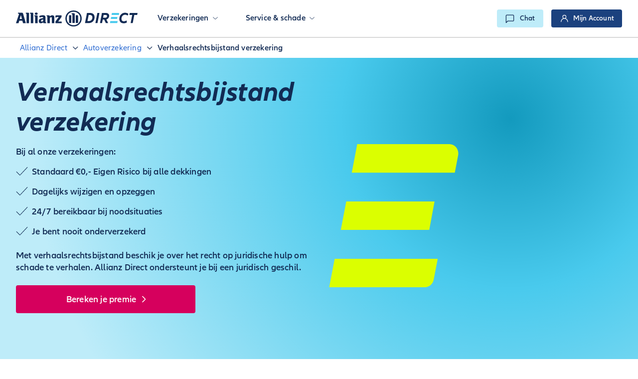

--- FILE ---
content_type: text/html
request_url: https://www.allianzdirect.nl/autoverzekering/verhaalsrechtsbijstand/
body_size: 19324
content:
<!DOCTYPE html><html lang="nl-NL"><script>var exports={}</script><meta charset="UTF-8"><meta http-equiv="content-type" content="text/html; charset=UTF-8"><meta name="description" content="Met verhaalsrechtsbijstand beschik je over het recht op juridische hulp om schade te verhalen. Allianz Direct ondersteunt je bij een juridisch geschil.
"><meta name="viewport" content="width=device-width,initial-scale=1,shrink-to-fit=no"><meta name="robots" content="index, follow"><title>De beste verhaalsrechtsbijstand sluit je af bij Allianz Direct</title><meta property="og:url" content="https://www.allianzdirect.nl/autoverzekering/verhaalsrechtsbijstand/"><meta property="og:image" content="https://www.allianzdirect.nl/dam/images/og/allianz-eagle.svg"><meta property="og:title" content="De beste verhaalsrechtsbijstand sluit je af bij Allianz Direct"><meta property="og:description" content="Met verhaalsrechtsbijstand beschik je over het recht op juridische hulp om schade te verhalen. Allianz Direct ondersteunt je bij een juridisch geschil.
"><meta property="og:site_name" content="Allianz Direct"><meta property="og:type" content="website"><meta name="twitter:card" content="summary_card"><meta name="twitter:site" content="nl-NL"><meta name="google" content="notranslate"><link rel="preload" href="/scripts/top.106e3883cada8962.js" as="script"><link rel="preload" href="/styles/main.css" as="style"><link rel="preload" href="/scripts/bottom.2247b66eec8a0f99.js" as="script"><link rel="preload" as="font" type="font/woff2" href="/fonts/AllianzNeo/AllianzNeo-Regular.woff2" crossorigin><link rel="preload" href="/libraries/assets/nl/dd4adce84cad/d455bac9cc9e/launch-3b90ea0f351c.min.js" as="script"><link rel="alternate" href="https://www.allianzdirect.nl/autoverzekering/verhaalsrechtsbijstand/"><link rel="canonical" href="https://www.allianzdirect.nl/autoverzekering/verhaalsrechtsbijstand/"><script type="application/ld+json">[{"@context":"https://schema.org","@type":"BreadcrumbList","itemListElement":[{"@type":"ListItem","position":1,"item":{"@type":"WebPage","@id":"https://www.allianzdirect.nl/","name":"Allianz Direct | Auto-, woon-, reis- en rechtsbijstandverzekeringen"}},{"@type":"ListItem","position":2,"item":{"@type":"ItemPage","@id":"https://www.allianzdirect.nl/autoverzekering/","name":"Autoverzekering afsluiten in 2026 & bespaar tot € 300 | Allianz Direct"}},{"@type":"ListItem","position":3,"item":{"@type":"ItemPage","@id":"https://www.allianzdirect.nl/autoverzekering/verhaalsrechtsbijstand/","name":"De beste verhaalsrechtsbijstand sluit je af bij Allianz Direct"}}]}]</script><link rel="manifest" href="/manifest.webmanifest"><link rel="icon" href="/favicon.ico" sizes="any"><link rel="icon" href="/icon.svg" type="image/svg+xml"><link rel="apple-touch-icon" href="/apple-touch-icon.png"><link rel="stylesheet" href="/styles/main.css"><script src="/scripts/top.106e3883cada8962.js"></script><script src="/scripts/browser-upgrade.js" async></script><script src="/scripts/lottie-player.js" async></script><script src="https://cdn.jsdelivr.net/npm/swiper@11/swiper-bundle.min.js"></script><script type="text/javascript" src="//cdn.evgnet.com/beacon/allianztechse2/azdir_nl/scripts/evergage.min.js"></script><script>dataLayerSet("digitalData.page.pageInfo.title","De beste verhaalsrechtsbijstand sluit je af bij Allianz Direct"),dataLayerSet("digitalData.page.pageInfo.pageName","verhaalsrechtsbijstand"),dataLayerSet("digitalData.page.pageInfo.pageId","autoverzekeringVerhaalsrechtsbijstand"),dataLayerSet("digitalData.page.pageInfo.siteSection","autoverzekering"),dataLayerSet("digitalData.page.pageInfo.template","allianz-direct---article-detail---nl"),dataLayerSet("digitalData.page.pageInfo.pageType","allianz-direct---article-detail"),dataLayerSet("digitalData.page.pageInfo.language","nl-NL"),dataLayerSet("digitalData.page.pageInfo.currency","EUR"),dataLayerSet("digitalData.page.attributes.runmode","prod"),dataLayerSet("digitalData.page.attributes.organisationalEntity","nl"),dataLayerSet("digitalData.environment.name","prod"),dataLayerSet("digitalData.environment.bffServer","https://pro-edp.apis.allianz.com/"),dataLayerSet("digitalData.page.hasSpaIntegrated",!1),refreshDataLayerForNewPageView(!1,!1)</script><script src="/libraries/assets/nl/dd4adce84cad/d455bac9cc9e/launch-3b90ea0f351c.min.js"></script><link rel="preconnect" href="https://assets.prod.azdev.direct/contact-center-webchat"><link rel="preconnect" href="https://assets.prod.azdev.direct/contact-center-webchat" crossorigin><div class="browserupgrade" style="display:none"><div class="browserupgrade-close browserupgrade__close" data-tracking="click" data-tracking-type="button" data-tracking-value="close-icon"><svg><use xlink:href="/icons/sprite.svg#cross"></use></svg></div><i><img src="/dam/images/alert.svg" loading="lazy" alt="alert"> </i><span>Je gebruikt een <b>gedateerde</b> browser. Update je browser om je online ervaring te verbeteren.</span></div><div id="salesforce-banner"></div><header class="header website"><div class="header__headline"><div class="container"><div class="header__wrapper"><a class="header__brand" title="Allianz Direct" aria-label="Allianz Direct" href="/" id="headerLogo" data-tracking="click" data-tracking-context="navigation" data-tracking-type="image"><div><svg xmlns="http://www.w3.org/2000/svg" width="244" height="32" viewBox="0 0 244 32" fill="none"><title>Allianz direct</title><g clip-path="url(#clip0_3279_3508)"><path d="M202.876 17.0158L203.63 13.0419H191.021L190.24 17.0158H202.876Z" fill="#49CAED"/><path d="M203.501 24.2791L204.081 21.347H189.361L188.581 25.3209H202.251C202.857 25.3209 203.384 24.8856 203.501 24.2828V24.2791Z" fill="#49CAED"/><path d="M205.74 5.02326H192.574L191.794 8.99722H206.51L206.987 6.57117C207.146 5.76745 206.544 5.01954 205.737 5.01954L205.74 5.02326Z" fill="#49CAED"/><path d="M142.505 4.92279H147.916C151.144 4.92279 153.584 5.65582 155.232 7.12186C156.884 8.59163 157.713 10.7274 157.713 13.5442C157.713 15.8065 157.21 17.827 156.209 19.6167C155.209 21.3953 153.769 22.7981 151.898 23.8102C150.026 24.8223 147.836 25.3246 145.332 25.3246H138.508L142.505 4.91907V4.92279ZM145.51 21.3433C147.093 21.3433 148.48 21.0344 149.67 20.4279C150.859 19.8177 151.78 18.9581 152.42 17.8605C153.061 16.7628 153.387 15.4753 153.387 14.0056C153.387 10.6047 151.42 8.89675 147.495 8.89675H145.93L143.464 21.3433H145.51Z" fill="#122B54"/><path d="M167.542 4.92279L163.544 25.3209H159.369L163.366 4.92279H167.542Z" fill="#122B54"/><path d="M185.44 15.2707C184.391 16.6251 183.03 17.5293 181.367 17.9795L184.974 25.3172H180.378L177.014 18.2214H174.127L172.747 25.3172H168.568L172.566 4.91907H179.567C182.011 4.91907 183.868 5.43628 185.129 6.46326C186.391 7.49023 187.024 8.90419 187.024 10.6977C187.024 12.3907 186.497 13.9126 185.444 15.2707H185.44ZM174.846 14.5265H179.442C180.484 14.5265 181.295 14.2326 181.879 13.6409C182.458 13.0493 182.75 12.294 182.75 11.3786C182.75 10.5637 182.496 9.94605 181.985 9.5293C181.473 9.11256 180.617 8.90047 179.412 8.90047H175.957L174.846 14.5302V14.5265Z" fill="#122B54"/><path d="M209.76 23.3488C208.218 21.7898 207.449 19.6354 207.449 16.8819C207.449 14.6009 207.938 12.5172 208.908 10.6419C209.882 8.76652 211.238 7.28187 212.981 6.19164C214.728 5.1014 216.709 4.55443 218.933 4.55443C220.32 4.55443 221.608 4.7628 222.809 5.18326C224.014 5.60001 224.942 6.17675 225.605 6.90978L223.919 10.333C223.321 9.76373 222.582 9.31722 221.714 9.00094C220.843 8.68466 219.941 8.52838 218.994 8.52838C217.592 8.52838 216.334 8.87443 215.224 9.56652C214.114 10.2623 213.25 11.2112 212.636 12.413C212.026 13.6149 211.715 14.973 211.715 16.48C211.715 18.1507 212.117 19.4419 212.917 20.3498C213.716 21.2577 214.898 21.7116 216.463 21.7116C217.406 21.7116 218.357 21.5591 219.316 21.2502C220.278 20.9414 221.188 20.4986 222.051 19.9033L222.472 24.0968C221.57 24.6102 220.581 25.0009 219.513 25.2726C218.441 25.5516 217.334 25.6856 216.19 25.6856C213.447 25.6856 211.299 24.9042 209.757 23.3451V23.3526H209.76V23.3488Z" fill="#122B54"/><path d="M243.212 8.90047H237.468L234.255 25.3209H230.08L233.293 8.90047H227.579L228.329 4.92652H243.989L243.208 8.90047H243.212Z" fill="#122B54"/><path d="M12.0219 17.0047H7.51702L9.91534 9.32093L12.0219 17.0047ZM5.18311 25.4772L6.71758 20.4279H12.7873L14.227 25.4772H19.8496L14.2611 6.21396C13.9391 5.07535 13.2381 4.5507 12.0219 4.5507H4.06541V6.37024H4.73603C5.56578 6.37024 6.01665 6.68651 6.01665 7.31163C6.01665 7.72093 5.92193 8.06326 5.5923 9.00465L0 25.4772H5.18311Z" fill="#122B54"/><path d="M26.3247 25.4809V6.15815C26.3247 5.1535 25.7223 4.55443 24.7296 4.55443H19.8117V6.37396H20.13C20.9598 6.37396 21.3083 6.72001 21.3083 7.54233V25.4809H26.3247Z" fill="#122B54"/><path d="M34.8534 25.4809V6.15815C34.8534 5.1535 34.2434 4.55443 33.2545 4.55443H28.3366V6.37396H28.6511C29.4846 6.37396 29.837 6.72001 29.837 7.54233V25.4809H34.8534Z" fill="#122B54"/><path d="M43.6017 6.45953C43.6017 5.05674 42.5447 4.20837 40.726 4.20837C38.9074 4.20837 37.8465 5.05674 37.8465 6.45953C37.8465 7.86232 38.9377 8.72186 40.726 8.72186C42.5144 8.72186 43.6017 7.88093 43.6017 6.45953ZM43.507 25.4772V11.3898C43.507 10.3851 42.897 9.79349 41.9044 9.79349H37.0509V11.5795H37.335C38.1648 11.5795 38.5171 11.9553 38.5171 12.7702V25.4772H43.507Z" fill="#122B54"/><path d="M54.487 17.946V20.9935C53.6535 21.8419 52.6343 22.3479 51.7742 22.3479C50.9142 22.3479 50.558 21.9126 50.558 20.7405C50.558 19.5684 50.8081 19.0512 51.706 18.7088C52.3766 18.4223 53.2405 18.173 54.487 17.946ZM47.7391 14.2846C49.4024 13.4995 51.2248 13.0605 52.6608 13.0605C54.0058 13.0605 54.487 13.533 54.487 14.9023V15.2521C52.4448 15.5684 51.8045 15.6986 50.6527 15.9479C49.9897 16.1005 49.3721 16.2865 48.7659 16.5395C46.7502 17.3321 45.7992 18.8614 45.7992 21.213C45.7992 24.1935 47.1064 25.6335 49.823 25.6335C50.8119 25.6335 51.7098 25.4474 52.5092 25.1349C53.2102 24.8298 53.6269 24.573 54.6499 23.7879V24.0074C54.6499 24.9786 55.1576 25.4772 56.1503 25.4772H60.7196V23.7879H60.4961C59.636 23.7879 59.3178 23.4084 59.3178 22.4074V14.9358C59.3178 10.9544 57.9121 9.56651 53.8505 9.56651C52.5433 9.56651 51.2665 9.73023 50.0238 10.013C48.7697 10.2921 48.1294 10.5451 46.6366 11.267L47.7467 14.2809L47.7391 14.2846Z" fill="#122B54"/><path d="M67.9942 25.4809V14.8763C68.8277 13.9647 69.6878 13.5554 70.6804 13.5554C71.7375 13.5554 71.9914 13.9647 71.9914 15.5423V25.4809H76.9737V14.8168C76.9737 12.3349 76.788 11.5498 75.9886 10.7088C75.318 9.98326 74.295 9.61117 72.9803 9.61117C71.029 9.61117 69.6575 10.2065 67.8123 11.8995V11.2744C67.8123 10.2995 67.2932 9.79722 66.274 9.79722H61.5418V11.5833H61.8298C62.6595 11.5833 63.0157 11.9591 63.0157 12.774V25.4809H67.998H67.9942Z" fill="#122B54"/><path d="M91.7614 22.1879H84.7976L91.4432 13.0307V9.79349H81.0315C79.8494 9.79349 79.3076 10.3256 79.3076 11.4902V14.3405H81.1603V14.0614C81.1603 13.3395 81.543 12.9972 82.3386 12.9972H85.9228L79.2128 22.2549V25.4847H91.769V22.1916L91.7614 22.1879Z" fill="#122B54"/><path d="M117.919 7.34884C117.919 5.93489 117.408 5.46233 116.01 5.46233H111.785V7.44186H112.039C113.005 7.44186 113.191 7.65395 113.191 8.79628V25.0828H117.919V7.34884ZM120.003 25.0791H124.698V11.2707C124.698 9.88279 124.152 9.38419 122.777 9.38419H120.003V25.0791ZM111.115 25.0791V9.38419H108.334C106.958 9.38419 106.42 9.88279 106.42 11.2707V25.0791H111.115ZM129.134 16.067C129.134 23.8809 123.413 29.5591 115.555 29.5591C107.697 29.5591 101.976 23.8772 101.976 16.067C101.976 8.25675 107.697 2.57116 115.555 2.57116C123.413 2.57116 129.134 8.28651 129.134 16.067ZM131.915 16.067C131.915 6.88 124.917 0 115.559 0C106.201 0 99.1989 6.88 99.1989 16.067C99.1989 25.254 106.197 32.1302 115.559 32.1302C124.921 32.1302 131.915 25.2651 131.915 16.067Z" fill="#122B54"/></g></svg></div></a><div class="header__mobile-layer"><nav class="header__nav"><ul class="header__nav__first-level"><li class="header__nav__first-level__list"><nav class="header__nav__first-level__item nav-toggle" aria-haspopup="true"><div class="header__nav__first-level__item__underline underline" tabindex="0" role="button"><p>Verzekeringen</p><svg xmlns="http://www.w3.org/2000/svg" viewBox="0 0 32 32" width="10" height="10" fill="none" stroke="currentcolor" stroke-linecap="round" stroke-linejoin="round" stroke-width="3"><title>Underline</title><path d="M30 12 L16 24 2 12"/></svg></div></nav><div class="header__nav__second-level-flyout flyout"><ul class="header__nav__second-level"><li class="header__nav__second-level__list" style="width:20%"><div class="header__nav__second-level__item nav-toggle-second"><p>Auto</p><svg class="header__nav__second-level__item__icon" xmlns="http://www.w3.org/2000/svg" viewBox="0 0 32 32" width="10" height="10" fill="none" stroke="currentcolor" stroke-linecap="round" stroke-linejoin="round" stroke-width="3"><title>Underline</title><path d="M30 12 L16 24 2 12"/></svg></div><div class="header__nav__third-level-flyout flyout-second"><ul class="header__nav__third-level"><li class="header__nav__third-level_list"><a href="/autoverzekering/" title="Overzicht" data-tracking="click" data-tracking-context="navigation" data-tracking-type="link" class="header__nav__third-level__item">Autoverzekering</a><li class="header__nav__third-level_list"><a href="/autoverzekering/wa/" title="WA" data-tracking="click" data-tracking-context="navigation" data-tracking-type="link" class="header__nav__third-level__item">WA Autoverzekering</a><li class="header__nav__third-level_list"><a href="/autoverzekering/beperkt-casco/" title="Beperkt Casco" data-tracking="click" data-tracking-context="navigation" data-tracking-type="link" class="header__nav__third-level__item">Beperkt Casco Autoverzekering</a><li class="header__nav__third-level_list"><a href="/autoverzekering/all-risk/" title="All Risk" data-tracking="click" data-tracking-context="navigation" data-tracking-type="link" class="header__nav__third-level__item">All Risk Autoverzekering</a></ul></div><li class="header__nav__second-level__list" style="width:20%"><div class="header__nav__second-level__item nav-toggle-second"><p>Wonen</p><svg class="header__nav__second-level__item__icon" xmlns="http://www.w3.org/2000/svg" viewBox="0 0 32 32" width="10" height="10" fill="none" stroke="currentcolor" stroke-linecap="round" stroke-linejoin="round" stroke-width="3"><title>Underline</title><path d="M30 12 L16 24 2 12"/></svg></div><div class="header__nav__third-level-flyout flyout-second"><ul class="header__nav__third-level"><li class="header__nav__third-level_list"><a href="/woonverzekering/" title="Overzicht" data-tracking="click" data-tracking-context="navigation" data-tracking-type="link" class="header__nav__third-level__item">Woonverzekering</a><li class="header__nav__third-level_list"><a href="/woonverzekering/inboedelverzekering/" title="Inboedelverzekering" data-tracking="click" data-tracking-context="navigation" data-tracking-type="link" class="header__nav__third-level__item">Inboedel&shy;verzekering</a><li class="header__nav__third-level_list"><a href="/woonverzekering/opstalverzekering/" title="Opstalverzekering" data-tracking="click" data-tracking-context="navigation" data-tracking-type="link" class="header__nav__third-level__item">Opstal&shy;verzekering</a><li class="header__nav__third-level_list"><a href="/woonverzekering/aansprakelijkheidsverzekering/" title="Aansprakelijkheidsverzekering" data-tracking="click" data-tracking-context="navigation" data-tracking-type="link" class="header__nav__third-level__item">Aansprakelijkheidsverzekering</a></ul></div><li class="header__nav__second-level__list" style="width:20%"><div class="header__nav__second-level__item nav-toggle-second"><p>Reizen</p><svg class="header__nav__second-level__item__icon" xmlns="http://www.w3.org/2000/svg" viewBox="0 0 32 32" width="10" height="10" fill="none" stroke="currentcolor" stroke-linecap="round" stroke-linejoin="round" stroke-width="3"><title>Underline</title><path d="M30 12 L16 24 2 12"/></svg></div><div class="header__nav__third-level-flyout flyout-second"><ul class="header__nav__third-level"><li class="header__nav__third-level_list"><a href="/reisverzekering/" title="Overzicht" data-tracking="click" data-tracking-context="navigation" data-tracking-type="link" class="header__nav__third-level__item">Reisverzekering</a><li class="header__nav__third-level_list"><a href="/reisverzekering/kortlopend/" title="Kortlopend" data-tracking="click" data-tracking-context="navigation" data-tracking-type="link" class="header__nav__third-level__item">Kortlopende Reisverzekering</a><li class="header__nav__third-level_list"><a href="/reisverzekering/doorlopend/" title="Doorlopend" data-tracking="click" data-tracking-context="navigation" data-tracking-type="link" class="header__nav__third-level__item">Doorlopende Reisverzekering</a><li class="header__nav__third-level_list"><a href="/annuleringsverzekering/" title="Annulering" data-tracking="click" data-tracking-context="navigation" data-tracking-type="link" class="header__nav__third-level__item">Annulerings&shy;verzekering</a></ul></div><li class="header__nav__second-level__list" style="width:20%"><div class="header__nav__second-level__item nav-toggle-second"><p>Rechtsbijstand</p><svg class="header__nav__second-level__item__icon" xmlns="http://www.w3.org/2000/svg" viewBox="0 0 32 32" width="10" height="10" fill="none" stroke="currentcolor" stroke-linecap="round" stroke-linejoin="round" stroke-width="3"><title>Underline</title><path d="M30 12 L16 24 2 12"/></svg></div><div class="header__nav__third-level-flyout flyout-second"><ul class="header__nav__third-level"><li class="header__nav__third-level_list"><a href="/rechtsbijstandverzekering/" title="Rechtsbijstandverzekering" data-tracking="click" data-tracking-context="navigation" data-tracking-type="link" class="header__nav__third-level__item">Rechtsbijstandverzekering</a><li class="header__nav__third-level_list"><a href="/rechtsbijstandverzekering/basic/" title="Rechtsbijstand Basic " data-tracking="click" data-tracking-context="navigation" data-tracking-type="link" class="header__nav__third-level__item">Rechtbijstand Basic</a><li class="header__nav__third-level_list"><a href="/rechtsbijstandverzekering/comfort/" title="Rechtsbijstand Comfort" data-tracking="click" data-tracking-context="navigation" data-tracking-type="link" class="header__nav__third-level__item">Rechtsbijstand Comfort</a><li class="header__nav__third-level_list"><a href="/rechtsbijstandverzekering/premium/" title="Rechtsbijstand Premium" data-tracking="click" data-tracking-context="navigation" data-tracking-type="link" class="header__nav__third-level__item">Rechtsbijstand Premium</a></ul></div><li class="header__nav__second-level__list" style="width:20%"><div class="header__nav__second-level__item nav-toggle-second"><p>Pakketverzekering</p><svg class="header__nav__second-level__item__icon" xmlns="http://www.w3.org/2000/svg" viewBox="0 0 32 32" width="10" height="10" fill="none" stroke="currentcolor" stroke-linecap="round" stroke-linejoin="round" stroke-width="3"><title>Underline</title><path d="M30 12 L16 24 2 12"/></svg></div><div class="header__nav__third-level-flyout flyout-second"><ul class="header__nav__third-level"><li class="header__nav__third-level_list"><a href="/slim-geregeld-pakket/" title="Slim Geregeld Pakket" data-tracking="click" data-tracking-context="navigation" data-tracking-type="link" class="header__nav__third-level__item">Slim Geregeld Pakket</a></ul></div></ul></div><li class="header__nav__first-level__list"><nav class="header__nav__first-level__item nav-toggle" aria-haspopup="true"><div class="header__nav__first-level__item__underline underline" tabindex="0" role="button"><p>Service & schade</p><svg xmlns="http://www.w3.org/2000/svg" viewBox="0 0 32 32" width="10" height="10" fill="none" stroke="currentcolor" stroke-linecap="round" stroke-linejoin="round" stroke-width="3"><title>Underline</title><path d="M30 12 L16 24 2 12"/></svg></div></nav><div class="header__nav__second-level-flyout flyout"><ul class="header__nav__second-level"><li class="header__nav__second-level__list" style="width:33.333333333333336%"><div class="header__nav__second-level__item nav-toggle-second"><p>Service</p><svg class="header__nav__second-level__item__icon" xmlns="http://www.w3.org/2000/svg" viewBox="0 0 32 32" width="10" height="10" fill="none" stroke="currentcolor" stroke-linecap="round" stroke-linejoin="round" stroke-width="3"><title>Underline</title><path d="M30 12 L16 24 2 12"/></svg></div><div class="header__nav__third-level-flyout flyout-second"><ul class="header__nav__third-level"><li class="header__nav__third-level_list"><a href="/klantenservice/" title="Veelgestelde vragen" data-tracking="click" data-tracking-context="navigation" data-tracking-type="link" class="header__nav__third-level__item">Veelgestelde vragen</a><li class="header__nav__third-level_list"><a href="/service/pechhulp/" title="Pechhulp" data-tracking="click" data-tracking-context="navigation" data-tracking-type="link" class="header__nav__third-level__item">Pechhulp</a><li class="header__nav__third-level_list"><a href="/service/sleepwagen/" title="Sleepwagen" data-tracking="click" data-tracking-context="navigation" data-tracking-type="link" class="header__nav__third-level__item">Sleepwagen</a></ul></div><li class="header__nav__second-level__list" style="width:33.333333333333336%"><div class="header__nav__second-level__item nav-toggle-second"><p>Schade melden</p><svg class="header__nav__second-level__item__icon" xmlns="http://www.w3.org/2000/svg" viewBox="0 0 32 32" width="10" height="10" fill="none" stroke="currentcolor" stroke-linecap="round" stroke-linejoin="round" stroke-width="3"><title>Underline</title><path d="M30 12 L16 24 2 12"/></svg></div><div class="header__nav__third-level-flyout flyout-second"><ul class="header__nav__third-level"><li class="header__nav__third-level_list"><a href="/service/" title="Schade melden" data-tracking="click" data-tracking-context="navigation" data-tracking-type="link" class="header__nav__third-level__item">Schade melden</a><li class="header__nav__third-level_list"><a href="/service/autoschade/" title="Autoschade" data-tracking="click" data-tracking-context="navigation" data-tracking-type="link" class="header__nav__third-level__item">Autoschade</a><li class="header__nav__third-level_list"><a href="/service/woonschade/" title="Woonschade" data-tracking="click" data-tracking-context="navigation" data-tracking-type="link" class="header__nav__third-level__item">Woonschade</a><li class="header__nav__third-level_list"><a href="/service/reisschade/" title="Reisschade" data-tracking="click" data-tracking-context="navigation" data-tracking-type="link" class="header__nav__third-level__item">Reisschade</a></ul></div><li class="header__nav__second-level__list" style="width:33.333333333333336%"><div class="header__nav__second-level__item nav-toggle-second"><p>Schadeherstel</p><svg class="header__nav__second-level__item__icon" xmlns="http://www.w3.org/2000/svg" viewBox="0 0 32 32" width="10" height="10" fill="none" stroke="currentcolor" stroke-linecap="round" stroke-linejoin="round" stroke-width="3"><title>Underline</title><path d="M30 12 L16 24 2 12"/></svg></div><div class="header__nav__third-level-flyout flyout-second"><ul class="header__nav__third-level"><li class="header__nav__third-level_list"><a href="/topherstel/" title="Topherstel" data-tracking="click" data-tracking-context="navigation" data-tracking-type="link" class="header__nav__third-level__item">Topherstel</a><li class="header__nav__third-level_list"><a href="/glashersteller/" title="Glashersteller" data-tracking="click" data-tracking-context="navigation" data-tracking-type="link" class="header__nav__third-level__item">Glashersteller</a></ul></div></ul></div></ul></nav></div><div class="menu-toggle"><svg class="icon-bars"><use xlink:href="/icons/sprite.svg#bars"></use></svg> <svg class="icon-cross"><use xlink:href="/icons/sprite.svg#cross"></use></svg></div><div class="header__buttons"><button id="desktopChat" class="header__contact header__contact__chat button button__alternative-brand-variant__primary button__xsmall" aria-haspopup="true" aria-label="Chat" data-tracking="click" data-tracking-context="headerButton" data-tracking-type="button" title="Chat" aria-label="chat"><svg class="header__contact__logo"><use xlink:href="/icons/sprite.svg#speech-bubble-o"></use></svg> <span class="header__contact__text">Chat</span></button></div><div class="header__user hide"><button class="header__user__button button button__main-caps-variant button__main-caps-variant__secondary button__xsmall" data-tracking="click" data-tracking-context="headerButton" data-tracking-type="button"><svg class="header__user__button__icon header__user__button__icon__user"><use xlink:href="/icons/sprite.svg#user"></use></svg> <span class="header_user__button__name hide-mobile hide-tablet" id="userNameButton"></span> <svg class="header__user__button__icon header__user__button__icon__chevron"><use xlink:href="/icons/sprite.svg#chevron"></use></svg></button><div class="header__user-box" id="headerUserBox"><div class="header__user-box__user"><span class="header__user-box__user__name" id="userNameBox"></span></div><ul class="header__user-box__list"><li class="header__user-box__list__switcher-item"><a href="/account/?v=1&amp;flowid=home-page#/myAccountHomePage" class="header__user-box__list__switcher-item__link" data-tracking="click" data-tracking-type="button" data-tracking-context="component:switcher" data-tracking-value="Account"><svg class="header__user-box__list__switcher-item__svg"><use xlink:href="/icons/sprite.svg#user"></use></svg><p class="header__user-box__list__switcher-item__text">Account</p></a><li class="header__user-box__list__switcher-item"><a href="/account/?v=1&amp;flowid=policies#/myPoliciesPage" class="header__user-box__list__switcher-item__link" data-tracking="click" data-tracking-type="button" data-tracking-context="component:switcher" data-tracking-value="Verzekeringen"><svg class="header__user-box__list__switcher-item__svg"><use xlink:href="/icons/sprite.svg#squares"></use></svg><p class="header__user-box__list__switcher-item__text">Verzekeringen</p></a><li class="header__user-box__list__switcher-item"><a href="/account/?v=1&amp;flowid=personal-info#/personalInformationPage" class="header__user-box__list__switcher-item__link" data-tracking="click" data-tracking-type="button" data-tracking-context="component:switcher" data-tracking-value="Persoonlijke gegevens "><svg class="header__user-box__list__switcher-item__svg"><use xlink:href="/icons/sprite.svg#house-switcher"></use></svg><p class="header__user-box__list__switcher-item__text">Persoonlijke gegevens</p></a><li class="header__user-box__list__switcher-item"><a href="/account/?v=1&amp;flowid=document-archive#/documentArchivePage" class="header__user-box__list__switcher-item__link" data-tracking="click" data-tracking-type="button" data-tracking-context="component:switcher" data-tracking-value="Documenten"><svg class="header__user-box__list__switcher-item__svg"><use xlink:href="/icons/sprite.svg#file"></use></svg><p class="header__user-box__list__switcher-item__text">Documenten</p></a><li class="header__user-box__list__switcher-item"><a href="/account/?v=1&amp;flowid=home-page#/claimsListPage" class="header__user-box__list__switcher-item__link" data-tracking="click" data-tracking-type="button" data-tracking-context="component:switcher" data-tracking-value="Schades"><svg class="header__user-box__list__switcher-item__svg"><use xlink:href="/icons/sprite.svg#repair"></use></svg><p class="header__user-box__list__switcher-item__text">Schades</p></a><li class="header__user-box__list__switcher-item" id="header__user-box__list__switcher-item__logout-button" onclick="window.logout(!0)" data-tracking="click" data-tracking-type="link" data-tracking-context="component:switcher" data-tracking-value="Uitloggen"><svg class="header__user-box__list__switcher-item__svg"><use xlink:href="/icons/sprite.svg#launch"></use></svg><p class="header__user-box__list__switcher-item__text">Uitloggen</ul></div></div><div class="header__login hide" id="loginButtonContainer"><a id="desktopLogin" tabindex="0" onclick='window.location.href="/account/?v=1"' class="header__login__button button button__main-caps-variant__primary button__xsmall" data-tracking="click" data-tracking-context="navigationButton" data-tracking-type="link" role="link" title="Mijn Account" value="Mijn Account" data-redirect="/account/?v=1"><svg><use xlink:href="/icons/sprite.svg#user"></use></svg> <span class="header__login__button__text">Mijn Account</span></a></div></div></div></div></header><div class="sticky-header-for-website" id="stickyHeaderForWebsite"></div><main><section class="component-breadcrumb website breadcrumb-desktop"><div class="container"><ul class="breadcrumb col-12"><li><a href="/" title="Allianz Direct" role="link" data-tracking="click" data-tracking-context="breadcrumb" data-tracking-type="link">Allianz Direct </a><svg><use xlink:href="/icons/sprite.svg#chevron"></use></svg><li><a href="/autoverzekering/" title="Autoverzekering" role="link" data-tracking="click" data-tracking-context="breadcrumb" data-tracking-type="link">Autoverzekering </a><svg><use xlink:href="/icons/sprite.svg#chevron"></use></svg><li><a href="/autoverzekering/verhaalsrechtsbijstand/" title="Verhaalsrechtsbijstand verzekering" role="link" data-tracking="click" data-tracking-context="breadcrumb" data-tracking-type="link">Verhaalsrechtsbijstand verzekering </a><svg><use xlink:href="/icons/sprite.svg#chevron"></use></svg></ul></div></section><section class="component-breadcrumb website breadcrumb-mobile"><div class="container"><ul class="breadcrumb col-12"><li><a href="/" title="Allianz Direct" role="link" data-tracking="click" data-tracking-context="breadcrumb" data-tracking-type="link">Allianz Direct </a><svg><use xlink:href="/icons/sprite.svg#chevron"></use></svg><li><p class="breadcrumb__more-elements">...</p><svg><use xlink:href="/icons/sprite.svg#chevron"></use></svg><div class="breadcrumb__popup"><a href="/autoverzekering/" title="Autoverzekering" role="link" data-tracking="click" data-tracking-context="breadcrumb" data-tracking-type="link">Autoverzekering</a><li><a href="/autoverzekering/verhaalsrechtsbijstand/" title="Verhaalsrechtsbijstand verzekering" role="link" data-tracking="click" data-tracking-context="breadcrumb" data-tracking-type="link">Verhaalsrechtsbijstand verzekering </a><svg><use xlink:href="/icons/sprite.svg#chevron"></use></svg></div></ul></div></section><section class="component-main-teaser website" id="autoverzekeringVerhaalsrechtsbijstandMainTeaserSection1"><div class="component-promotion-banner website main-teaser hideBannerMobile hideBannerTablet hideBannerDesktop" id="autoverzekeringVerhaalsrechtsbijstandMainTeaserSection2"><div class="container"><div class="promotion-banner col-md-10"><div class="promotion-banner__header"><div class="promotion-banner__header__toggle" tabindex="0" role="button"><svg xmlns="http://www.w3.org/2000/svg" viewBox="0 0 32 32" width="20" height="20" fill="none" stroke="currentcolor" stroke-linecap="round" stroke-linejoin="round" stroke-width="3"><title>Show more</title><path d="M30 12 L16 24 2 12"/></svg></div></div><div class="promotion-banner__body"></div></div></div></div><div class="container"><div class="component-main-teaser__hint"></div><div class="component-main-teaser__topline"></div><h1 class="component-main-teaser__title">Verhaalsrechtsbijstand verzekering</h1><div class="component-main-teaser__body"><p class="component-main-teaser__body__subtitle">Bij al onze verzekeringen:<ul class="component-main-teaser__body__list"><li class="component-main-teaser__body__list__item"><svg><use xlink:href="/icons/sprite.svg#checkmark-blue"></use></svg><p>Standaard €0,- Eigen Risico bij alle dekkingen<li class="component-main-teaser__body__list__item"><svg><use xlink:href="/icons/sprite.svg#checkmark-blue"></use></svg><p>Dagelijks wijzigen en opzeggen<li class="component-main-teaser__body__list__item"><svg><use xlink:href="/icons/sprite.svg#checkmark-blue"></use></svg><p>24/7 bereikbaar bij noodsituaties<li class="component-main-teaser__body__list__item"><svg><use xlink:href="/icons/sprite.svg#checkmark-blue"></use></svg><p>Je bent nooit onderverzekerd</ul><p class="component-main-teaser__body__description">Met verhaalsrechtsbijstand beschik je over het recht op juridische hulp om schade te verhalen. Allianz Direct ondersteunt je bij een juridisch geschil.<div class="component-main-teaser__body__button-group"><div class="component-main-teaser__body__button-group__cta"><a id="autoverzekeringVerhaalsrechtsbijstandMainTeaserCta1" rel="noreferrer noopener nofollow" data-tracking="click" data-tracking-context="component:mainTeaser" data-tracking-type="button" class="button button__medium button__auto-width button__main-caps-variant__primary main-teaser-button" href="/autoverzekering/premie-berekenen/"><span>Bereken je premie</span></a></div></div></div><div class="component-main-teaser__image-group"><div><div class="main-teaser-logo"><svg width="260" height="289" viewBox="0 0 260 289" fill="none" xmlns="http://www.w3.org/2000/svg"><title>lines</title><path fill-rule="evenodd" clip-rule="evenodd" d="M56.4262 1.05681H242.017V0.996826C253.363 0.996826 261.902 11.7942 259.633 23.3715L252.885 58.3431H45.4388L56.4262 1.05681ZM201.475 173.67L212.104 116.384H34.3355L23.3481 173.67H201.475ZM210.313 274L218.494 231.711H10.9874L0 288.997H192.697C201.236 288.997 208.641 282.698 210.313 274Z" fill="#DBFF00"/></svg></div><div class="main-teaser-image"><div><picture><source media="(min-width: 576px)" type="image/avif" srcset="/dam/images/component-images/main-teaser/Spain_Yellow_Couple_Car_Driving_Talking@T@D-v2.jpg 2x"><source media="(min-width: 576px)" srcset="/dam/images/component-images/main-teaser/Spain_Yellow_Couple_Car_Driving_Talking@T@D-v2.jpg"><source type="image/avif" srcset="/dam/images/component-images/main-teaser/Spain_Yellow_Couple_Car_Driving_Talking@M-v2.avif"><source srcset="/dam/images/component-images/main-teaser/Spain_Yellow_Couple_Car_Driving_Talking@M-v2.jpg"><source type="image/avif" srcset="/dam/images/component-images/main-teaser/Spain_Yellow_Couple_Car_Driving_Talking@M-v2.avif"><img src="/dam/images/component-images/main-teaser/Spain_Yellow_Couple_Car_Driving_Talking@M-v2.jpg" alt="Koppel in de auto praten" width="1180" height="800"></picture></div></div></div></div></div><script src="/scripts/main-teaser.js"></script></section><section class="component-content website" id="autoverzekeringVerhaalsrechtsbijstandContentSection1"><div class="container"><div class="col-12 col-md-10 col-lg-8 component-content__text max-width"><h3 id="span-style-font-weight-normal-de-beste-verhaalsrechtsbijstand-bij-allianz-direct-span-">De beste verhaalsrechtsbijstand bij Allianz Direct</h3><p>Met een verkeersrechtsbijstand verzekering van Allianz Direct houd je de controle over juridische conflicten waarin je belandt. Zo geven wij wereldwijd juridische hulp op het moment dat er schade is in het verkeer die door een ander is ontstaan. Helaas lukt het in sommige gevallen niet om samen met de andere partij tot een goede oplossing te komen. De <a data-tracking="click" data-tracking-context="component:content" data-tracking-type="link" id="autoverzekeringVerhaalsrechtsbijstandContentLink1" class="" rel="" href="/autoverzekering/rechtsbijstandverzekering/" target="_blank">verhaalsrechtsbijstand</a> van Allianz Direct zorgt dat je krijgt waar je recht op hebt. Dankzij de aanvullende dekking van Allianz Direct sta je sterk, waar je je ook ter wereld bevindt.&nbsp;<h3 id="span-style-font-weight-normal-wat-houdt-verhaalsrechtsbijstand-in-span-">Wat houdt verhaalsrechtsbijstand in?</h3><p>Bij verhaalsrechtsbijstand ontvang je juridische ondersteuning bij het verhalen van schade die door een ander op de weg is veroorzaakt. In de meeste gevallen gaat het verhalen van schade door een ander soepel, aangezien de andere partij verplicht voor zijn of haar aansprakelijkheid is verzekerd. Helaas verloopt dit proces niet altijd vlekkeloos. Zo kan de tegenpartij beweren dat de schade door jouw eigen toedoen is. Ook kan de andere partij het niet eens zijn met de kosten van de schade die door jou worden geclaimd. Bij deze conflicten is juridische kennis vereist. Allianz Direct zorgt ervoor dat je de juiste verhaalsrechtsbijstand ontvangt zodat je goed voor de dag komt.<h3 id="span-style-font-weight-normal-welke-bedragen-voor-de-verhaalsrechtsbijstand-worden-vergoed-span-">Welke bedragen voor de verhaalsrechtsbijstand worden vergoed?</h3><p>Met de verkeersrechtsbijstandverzekering wordt tot €50.000 van de proceskosten, getuigen en experts binnen de groenekaartlanden vergoed. Bij landen buiten de groene kaart geldt een maximale vergoeding van €10.000. Voor de hulp van onze juridische experts van NRS geldt geen maximumbedrag. Daarnaast vergoedt Allianz Direct de proceskosten tot een bedrag van €7.500 als je niet verplicht bent een advocaat in te schakelen maar je er toch voor kiest. Wanneer de andere partij door de rechtbank schuldig is verklaard, maar alsnog niet de schade kan voldoen, vergoedt de NRS een maximumbedrag van €1.000.<h3 id="span-style-font-weight-normal-een-rechtsbijstandverzekering-of-verhaalsrechtsbijstand-span-">Een rechtsbijstandverzekering of verhaalsrechtsbijstand?</h3><p>Sommigen vragen zich af of je naast een rechtsbijstandverzekering een aanvullende verkeersrechtsbijstand verzekering moet afsluiten. Veel verzekeraars kiezen ervoor om de rechtsbijstandsverzekeringen in meerdere modules aan te bieden. Zo bepalen de meeste verzekeraars dat de module verkeer niet standaard bij de rechtsbijstandverzekering is meeverzekerd. Je moet dit dus apart verzekeren om deze vorm van rechtsbijstand te dekken. Sluit je bij Allianz Direct een All risk autoverzekering af met een Inzittendenverzekering? Dan beschik je&nbsp;over vrijwel dezelfde dekking als bij een Rechtsbijstandverzekering. In dat geval kun je de Verkeersrechtsbijstand afsluiten voor juridische conflicten die kunnen ontstaan bij de aanschaf of verkoop van een voertuig bij een merkdealer.<h3 id="span-style-font-weight-normal-bereken-je-premie-voor-de-verhaalrechtsbijstand-bij-allianz-direct-span-">Bereken je premie voor de verhaalrechtsbijstand bij Allianz Direct</h3><p>Benieuwd wat de kosten voor verkeersrechtsbijstand zijn in jouw situatie? Maak dan meteen een <a data-tracking="click" data-tracking-context="component:content" data-tracking-type="link" id="autoverzekeringVerhaalsrechtsbijstandContentLink2" class="" rel="" href="/autoverzekering/premie-berekenen/" target="_blank">eenvoudige berekening bij Allianz Direct</a> of bekijk de voorwaarden op de website.</div></div></section><section class="component-article-helpful website" id="autoverzekeringVerhaalsrechtsbijstandArticleHelpfulSection1"><div class="container"><div class="component-article-helpful__container"><p class="component-article-helpful__headline">Was dit artikel nuttig?<div class="row"><div><button id="autoverzekeringVerhaalsrechtsbijstandArticleHelpfulLeftLabel1" data-tracking="click" data-tracking-context="component:articleHelpful" data-tracking-type="button" data-tracking-value="leftLabel" data-value="Ja" class="button website-radio-button article-helpful" aria-label="Ja">Ja</button></div><div><button id="autoverzekeringVerhaalsrechtsbijstandArticleHelpfulRightLabel1" data-tracking="click" data-tracking-context="component:articleHelpful" data-tracking-type="button" data-tracking-value="rightLabel" data-value="Nee" class="button website-radio-button article-helpful" aria-label="Nee">Nee</button></div></div></div></div></section><section class="component-product website" id="autoverzekeringVerhaalsrechtsbijstandProductSection1"><div class="container container__image container__image--right container--yellow"><div class="component-product__image component-product__image--image-right"><picture><source media="(min-width: 992px)" type="image/avif" srcset="/dam/images/component-images/product/Italy_Woman_Home_Laptop_Music_Relaxing@D-v2.jpg 2x"><source media="(min-width: 992px)" srcset="/dam/images/component-images/product/Italy_Woman_Home_Laptop_Music_Relaxing@D-v2.jpg"><source media="(min-width: 576px)" type="image/avif" srcset="/dam/images/component-images/product/Italy_Woman_Home_Laptop_Music_Relaxing@T-v2.jpg 2x"><source media="(min-width: 576px)" srcset="/dam/images/component-images/product/Italy_Woman_Home_Laptop_Music_Relaxing@T-v2.jpg"><source type="image/avif" srcset="/dam/images/component-images/product/Italy_Woman_Home_Laptop_Music_Relaxing@M-v2.avif"><source srcset="/dam/images/component-images/product/Italy_Woman_Home_Laptop_Music_Relaxing@M-v2.jpg"><source type="image/avif" srcset="/dam/images/component-images/product/Italy_Woman_Home_Laptop_Music_Relaxing@M-v2.avif"><img src="/dam/images/component-images/product/Italy_Woman_Home_Laptop_Music_Relaxing@M-v2.jpg" loading="lazy" alt="Vrouw thuis met laptop" width="599" height="378"></picture></div><div class="component-product__text-button"><div class="component-product__text-button__headline component-product__text-button__headline__blue"><h2>Wil je hoge juridische kosten voorkomen?</h2><p>Helaas kom je er niet altijd uit met een andere automobilist of met de merkdealer van je auto. Kies net als 68% van onze klanten voor onze rechtsbijstandverzekering. Met deze aanvullende dekking sta je sterk in een juridisch conflict.</div><div class="component-product__text-button__container"><div class="component-product__text-button__button component-button-modification component-product__text-button__button__blue"><a id="autoverzekeringVerhaalsrechtsbijstandProductCta1" data-tracking="click" data-tracking-context="component:product" data-tracking-type="button" class="button button__large button__auto-width button__main-caps-variant__primary" href="/autoverzekering/rechtsbijstandverzekering/"><span>Lees meer over deze dekking</span></a></div></div></div></div></section><section class="component-link-block website" id="autoverzekeringVerhaalsrechtsbijstandLinkBlockSection1"><div class="container" dark-blue><div class="component-link-block__header"><h3 id="meer-informatie" class="component-link-block__title">Meer informatie:</h3></div><ul class="component-link-block__list"><li class="content-link-block__item"><a style="text-decoration-color:var(--color-primary-action-900)" id="autoverzekeringVerhaalsrechtsbijstandLinkBlockLink1" data-tracking="click" data-tracking-context="component:linkBlock" data-tracking-type="link" class="" href="/autoverzekering/goedkoopste-tesla/"><h3 class="component-link-block__list__title">Hoeveel kost de goedkoopste Tesla?</h3></a><p class="component-link-block__list__description">Elektrisch rijden is aan een opmars bezig. Maar wat kost de goedkoopste Tesla? Allianz Direct zet alles op een rijtje.<ul class="component-link-block__links"><li><a id="autoverzekeringVerhaalsrechtsbijstandLinkBlockLink1" data-tracking="click" data-tracking-context="component:linkBlock" data-tracking-type="link" class="" href="/autoverzekering/goedkoopste-tesla/"><span>Lees meer</span></a></ul><li class="content-link-block__item"><a style="text-decoration-color:var(--color-primary-action-900)" id="autoverzekeringVerhaalsrechtsbijstandLinkBlockLink2" data-tracking="click" data-tracking-context="component:linkBlock" data-tracking-type="link" class="" href="/autoverzekering/voertuigidentificatienummer/"><h3 class="component-link-block__list__title">Voertuigidentificatienummer</h3></a><p class="component-link-block__list__description">Waar vind je het voertuigidentificatienummer, ofwel je chassisnummer? Wij helpen je verder.<ul class="component-link-block__links"><li><a id="autoverzekeringVerhaalsrechtsbijstandLinkBlockLink2" data-tracking="click" data-tracking-context="component:linkBlock" data-tracking-type="link" class="" href="/autoverzekering/voertuigidentificatienummer/"><span>Lees meer</span></a></ul><li class="content-link-block__item"><a style="text-decoration-color:var(--color-primary-action-900)" id="autoverzekeringVerhaalsrechtsbijstandLinkBlockLink3" data-tracking="click" data-tracking-context="component:linkBlock" data-tracking-type="link" class="" href="/autoverzekering/kosten-overschrijven-auto/"><h3 class="component-link-block__list__title">Kosten overschrijven van auto</h3></a><p class="component-link-block__list__description">Wat zijn de kosten van het overschrijven van een auto? Wij leggen het je uit.<ul class="component-link-block__links"><li><a id="autoverzekeringVerhaalsrechtsbijstandLinkBlockLink3" data-tracking="click" data-tracking-context="component:linkBlock" data-tracking-type="link" class="" href="/autoverzekering/kosten-overschrijven-auto/"><span>Lees meer</span></a></ul><li class="content-link-block__item"><a style="text-decoration-color:var(--color-primary-action-900)" id="autoverzekeringVerhaalsrechtsbijstandLinkBlockLink4" data-tracking="click" data-tracking-context="component:linkBlock" data-tracking-type="link" class="" href="/autoverzekering/hoe-duur-is-een-autoverzekering/"><h3 class="component-link-block__list__title">Hoe duur is een autoverzekering?</h3></a><p class="component-link-block__list__description">Hoe duur is een autoverzekering precies? Goede vraag - wij geven je het antwoord.<ul class="component-link-block__links"><li><a id="autoverzekeringVerhaalsrechtsbijstandLinkBlockLink4" data-tracking="click" data-tracking-context="component:linkBlock" data-tracking-type="link" class="" href="/autoverzekering/hoe-duur-is-een-autoverzekering/"><span>Lees meer</span></a></ul></ul></div></section></main><div class="general__website"><div class="general__website__overlay"></div><div class="general__website__modal"><div class="general__website__modal__close"></div><div class="row"><div class="col-12 general__website__modal__headline"></div><div class="col-12 general__website__modal__content"></div></div></div></div><footer class="footer website"><div class="container"><div class="row"><div class="col-12"><div class="row"><nav class="footer__nav"><div class="footer-column"><div class="footer-column__title"><div class="border"></div><div class="column-header"><p class="column-header__title">Autoverzekering</p><svg class="column-header__icon"><use xlink:href="/icons/sprite.svg#chevron"></use></svg></div></div><ul class="footer-column__body"><li><a href="/autoverzekering/" data-tracking="click" data-tracking-context="footer" data-tracking-type="link">Autoverzekering</a><li><a href="/autoverzekering/autoverzekering-berekenen/" data-tracking="click" data-tracking-context="footer" data-tracking-type="link">Autoverzekering berekenen</a><li><a href="/autoverzekering/inzittendenverzekering/" data-tracking="click" data-tracking-context="footer" data-tracking-type="link">Inzittendenverzekering</a><li><a href="/autoverzekering/rechtsbijstandverzekering/" data-tracking="click" data-tracking-context="footer" data-tracking-type="link">Rechtsbijstandverzekering</a><li><a href="/autoverzekering/schadeformulier-auto/" data-tracking="click" data-tracking-context="footer" data-tracking-type="link">Schadeformulier</a></ul></div><div class="footer-column"><div class="footer-column__title"><div class="border"></div><div class="column-header"><p class="column-header__title">Woonverzekering</p><svg class="column-header__icon"><use xlink:href="/icons/sprite.svg#chevron"></use></svg></div></div><ul class="footer-column__body"><li><a href="/woonverzekering/" data-tracking="click" data-tracking-context="footer" data-tracking-type="link">Woonverzekering</a><li><a href="/woonverzekering/aansprakelijkheidsverzekering/" data-tracking="click" data-tracking-context="footer" data-tracking-type="link">Aansprakelijkheidsverzekering</a><li><a href="/woonverzekering/opstalverzekering-berekenen/" data-tracking="click" data-tracking-context="footer" data-tracking-type="link">Opstalverzekering berekenen</a><li><a href="/woonverzekering/inboedelverzekering-berekenen/" data-tracking="click" data-tracking-context="footer" data-tracking-type="link">Inboedelverzekering berekenen</a><li><a href="/woonverzekering/brandverzekering-huis/" data-tracking="click" data-tracking-context="footer" data-tracking-type="link">Brandverzekering</a></ul></div><div class="footer-column"><div class="footer-column__title"><div class="border"></div><div class="column-header"><p class="column-header__title">Reisverzekering</p><svg class="column-header__icon"><use xlink:href="/icons/sprite.svg#chevron"></use></svg></div></div><ul class="footer-column__body"><li><a href="/reisverzekering/" data-tracking="click" data-tracking-context="footer" data-tracking-type="link">Reisverzekering</a><li><a href="/annuleringsverzekering/kortlopend/" data-tracking="click" data-tracking-context="footer" data-tracking-type="link">Kortlopende annuleringsverzekering</a><li><a href="/annuleringsverzekering/doorlopend/" data-tracking="click" data-tracking-context="footer" data-tracking-type="link">Doorlopende annuleringsverzekering</a><li><a href="/reisverzekering/reisverzekering-werelddekking/" data-tracking="click" data-tracking-context="footer" data-tracking-type="link">Reisverzekering met werelddekking</a><li><a href="/reisverzekering/beste-reisverzekering/" data-tracking="click" data-tracking-context="footer" data-tracking-type="link">Beste reisverzekering</a></ul></div><div class="footer-column"><div class="footer-column__title"><div class="border"></div><div class="column-header"><p class="column-header__title">Allianz Direct</p><svg class="column-header__icon"><use xlink:href="/icons/sprite.svg#chevron"></use></svg></div></div><ul class="footer-column__body"><li><a href="/over-allianzdirect/" data-tracking="click" data-tracking-context="footer" data-tracking-type="link">Over Allianz Direct</a><li><a href="/account/?v=1" data-tracking="click" data-tracking-context="footer" data-tracking-type="link">Mijn Account</a><li><a href="/career/" data-tracking="click" data-tracking-context="footer" data-tracking-type="link">Werken bij Allianz Direct</a><li><a href="/klantenservice/bellen/" data-tracking="click" data-tracking-context="footer" data-tracking-type="link">Contact</a><li><a href="/pers/" data-tracking="click" data-tracking-context="footer" data-tracking-type="link">Pers</a><li><a href="/blog/" data-tracking="click" data-tracking-context="footer" data-tracking-type="link">Blog</a><li><a href="/klantenservice/" data-tracking="click" data-tracking-context="footer" data-tracking-type="link">Veelgestelde vragen</a><li><a href="/downloads/" data-tracking="click" data-tracking-context="footer" data-tracking-type="link">Voorwaarden en documenten</a><li><a href="/toegankelijkheidsverklaring/" data-tracking="click" data-tracking-context="footer" data-tracking-type="link">Toegankelijkheid</a></ul><div class="border"></div></div></nav><div class="footer__links-images"><div class="social-links"><a href="/social/" target="_blank" data-tracking="click" data-tracking-context="footer" data-tracking-type="link"><ul><li><svg xmlns="http://www.w3.org/2000/svg"><title>Youtube logo icon</title><path d="M14.6573427,29.3155733 C17.3106893,29.3155733 19.7775558,28.6549007 22.0579421,27.3335553 C24.2743923,26.033522 26.032634,24.2752803 27.3326673,22.0588301 C28.6540127,19.7784438 29.3146853,17.3169053 29.3146853,14.6742147 C29.3359973,12.7135087 28.973693,10.8327228 28.2277722,9.03185703 C27.4818515,7.23099123 26.4215784,5.64324564 25.046953,4.26862027 C23.6723277,2.89399489 22.0845821,1.83372183 20.2837163,1.08780109 C18.4828505,0.341880342 16.6127206,-0.0204240204 14.6733267,0.000888000888 C12.009324,0.000888000888 9.53712954,0.661560662 7.25674326,1.98290598 C5.04029304,3.28293928 3.28205128,5.04118104 1.98201798,7.25763126 C0.660672661,9.53801754 0,12.004884 0,14.6582307 C0,17.3115773 0.660672661,19.7784438 1.98201798,22.0588301 C3.28205128,24.2752803 5.04029304,26.033522 7.25674326,27.3335553 C9.53712954,28.6549007 12.003996,29.3155733 14.6573427,29.3155733 Z" id="Circle" fill="#003781"></path><path d="M14.6573427,20.012876 C12.7072927,20.012876 10.7519148,19.9169719 8.79120879,19.7251637 C8.47152847,19.6399156 8.19447219,19.4747475 7.96003996,19.2296592 C7.72560773,18.984571 7.55511156,18.7021867 7.44855145,18.3825064 C7.10755911,15.9103119 7.10755911,13.4274614 7.44855145,10.9339549 C7.55511156,10.6142746 7.72560773,10.3318903 7.96003996,10.0868021 C8.19447219,9.84171384 8.47152847,9.67654568 8.79120879,9.59129759 C9.28138528,9.52736153 10.4109224,9.46342546 12.1798202,9.3994894 L14.6733267,9.33555334 C16.6127206,9.31424131 18.5627706,9.3994894 20.5234765,9.59129759 C20.8431568,9.67654568 21.1202131,9.84171384 21.3546454,10.0868021 C21.5890776,10.3318903 21.7595738,10.6142746 21.8661339,10.9339549 C22.1431901,12.1487401 22.2710623,13.3954934 22.2497502,14.6742147 C22.1858142,15.9103119 22.0579421,17.1464091 21.8661339,18.3825064 C21.7808858,18.7234987 21.6210456,19.016539 21.3866134,19.2616273 C21.1521812,19.5067155 20.8644689,19.6612277 20.5234765,19.7251637 C18.5627706,19.9169719 16.6073926,20.012876 14.6573427,20.012876 Z" id="Background" fill="#FFFFFF"></path><polygon id="Play" fill="#003781" points="13.2027972 16.9119769 17.0709291 14.6422466 13.2027972 12.4044844"></polygon></svg><li><svg xmlns="http://www.w3.org/2000/svg"><title>Instagram logo icon</title><path d="M8.5994006,3.32467532 C6.38295038,4.62470862 4.62470862,6.38295038 3.32467532,8.5994006 C2.00333,10.8797869 1.34265734,13.3466533 1.34265734,16 C1.34265734,18.6533467 2.00333,21.1202131 3.32467532,23.4005994 C4.62470862,25.6170496 6.38295038,27.3752914 8.5994006,28.6753247 C10.8797869,29.99667 13.3466533,30.6573427 16,30.6573427 C18.6533467,30.6573427 21.1202131,29.99667 23.4005994,28.6753247 C25.6170496,27.3752914 27.3752914,25.6170496 28.6753247,23.4005994 C29.99667,21.1202131 30.6573427,18.6533467 30.6573427,16 C30.6573427,13.3466533 29.986014,10.8797869 28.6433566,8.5994006 C27.3433233,6.4042624 25.5957376,4.65667666 23.4005994,3.35664336 C21.3102453,2.12587413 19.0587191,1.45920746 16.6460206,1.35664336 L16,1.344 L15.3539794,1.35642136 C12.9412809,1.45735746 10.6897547,2.11344211 8.5994006,3.32467532 Z" id="CircleFB" fill="#003781"></path><path d="M16.9392513,8 C17.9651198,8.00368061 18.7430318,8.01380228 19.2729872,8.03036502 C19.9543584,8.05165997 20.6037903,8.17942967 21.221283,8.41367412 C21.7748971,8.62662362 22.2539862,8.93540039 22.6585504,9.34000444 C23.0631146,9.74460848 23.3718609,10.2237449 23.5847894,10.7774136 C23.8190108,11.3949671 23.9467679,12.0444631 23.9680607,12.7259015 C23.9846218,13.2559091 23.9947425,14.0338977 23.9984228,15.0598674 L24,16 C24,17.501294 23.9787071,18.6033076 23.9361214,19.306041 C23.9361214,19.9661844 23.8190108,20.6050329 23.5847894,21.2225864 C23.3718609,21.7762551 23.0631146,22.2553915 22.6585504,22.6599956 C22.2539862,23.0645996 21.7748971,23.3733764 21.221283,23.5863259 C20.6037903,23.8205703 19.9543584,23.94834 19.2729872,23.969635 C18.7430318,23.9861977 17.9651198,23.9963194 16.9392513,24 L15.0591715,24 C14.0333029,23.9963194 13.255391,23.9861977 12.7254356,23.969635 C12.0440644,23.94834 11.3946324,23.8205703 10.7771398,23.5863259 C10.2235256,23.3733764 9.7444365,23.0645996 9.33987234,22.6599956 C8.93530818,22.2553915 8.62656185,21.7762551 8.41363334,21.2225864 C8.17941198,20.6050329 8.05165488,19.9555369 8.03036203,19.2740985 C8.01380092,18.7440909 8.00368025,17.9661023 8,16.9401326 L8,15.0598674 C8.00368025,14.0338977 8.01380092,13.2559091 8.03036203,12.7259015 C8.05165488,12.0444631 8.17941198,11.3949671 8.41363334,10.7774136 C8.62656185,10.2237449 8.93530818,9.74460848 9.33987234,9.34000444 C9.7444365,8.93540039 10.2235256,8.62662362 10.7771398,8.41367412 C11.3946324,8.17942967 12.0440644,8.05165997 12.7254356,8.03036502 C13.255391,8.01380228 14.0333029,8.00368061 15.0591715,8 L16.9392513,8 Z M15.9992114,9.43583171 C14.5193583,9.43583171 13.4387461,9.45712666 12.7573749,9.49971656 C12.2463465,9.49971656 11.7566109,9.58489636 11.2881682,9.75525596 C10.9474826,9.90432061 10.6440594,10.1119464 10.3778988,10.3781332 C10.1117382,10.6443201 9.90413288,10.9477731 9.75508293,11.2884923 C9.58474012,11.7569812 9.49956872,12.2467651 9.49956872,12.7578439 C9.46171476,13.3635669 9.44068479,14.2847707 9.43647879,15.5214552 L9.43569017,16 C9.43569017,17.479999 9.45698302,18.5607177 9.49956872,19.2421561 C9.49956872,19.7532349 9.58474012,20.2430188 9.75508293,20.7115077 C9.90413288,21.0522269 10.1117382,21.3556799 10.3778988,21.6218668 C10.6440594,21.8880536 10.9474826,22.0956794 11.2881682,22.244744 C11.7566109,22.4151036 12.2463465,22.5002834 12.7573749,22.5002834 C13.3630382,22.5381411 14.2841511,22.5591732 15.5207137,22.5633796 L15.9992114,22.5641683 C17.4790645,22.5641683 18.5596767,22.5428733 19.2410479,22.5002834 C19.7520763,22.5002834 20.2418119,22.4151036 20.7102546,22.244744 C21.0509402,22.0956794 21.3543633,21.8880536 21.6205239,21.6218668 C21.8866846,21.3556799 22.0942899,21.0522269 22.2433398,20.7115077 C22.4136826,20.2430188 22.498854,19.7532349 22.498854,19.2421561 C22.536708,18.6364331 22.557738,17.7152293 22.561944,16.4785448 L22.5627326,16 C22.5627326,14.520001 22.5414397,13.4392823 22.498854,12.7578439 C22.498854,12.2467651 22.4136826,11.7569812 22.2433398,11.2884923 C22.0942899,10.9477731 21.8866846,10.6443201 21.6205239,10.3781332 C21.3543633,10.1119464 21.0509402,9.90432061 20.7102546,9.75525596 C20.2418119,9.58489636 19.7520763,9.49971656 19.2410479,9.49971656 C18.6353846,9.46185887 17.7142716,9.44082682 16.477709,9.43662041 L15.9992114,9.43583171 Z M17.5802055,12.2148227 C18.3467482,12.5342469 18.9589176,13.040002 19.4167139,13.7320878 C19.8745102,14.4241737 20.1034083,15.1748207 20.1034083,15.9840288 C20.1034083,16.5376975 19.9969441,17.0647475 19.7840156,17.5651788 C19.5710871,18.0656101 19.2729872,18.5074803 18.8897158,18.8907894 C18.5064445,19.2740985 18.0646179,19.5722278 17.5642359,19.7851773 C17.0638539,19.9981268 16.5475023,20.1046016 16.015181,20.1046016 C15.1847598,20.1046016 14.4235404,19.8756809 13.7315228,19.4178394 C13.0395051,18.959998 12.5337999,18.3477682 12.2144072,17.58115 C11.8950144,16.8145318 11.8151662,16.0212949 11.9748626,15.2014394 C12.134559,14.3815838 12.5071839,13.6788505 13.0927373,13.0932393 C13.6782907,12.5076282 14.3809547,12.1349666 15.2007295,11.9752545 C16.0205042,11.8155424 16.8136629,11.8953984 17.5802055,12.2148227 Z M15.9992114,13.3328075 C15.264608,13.3328075 14.6364689,13.5936707 14.1147941,14.1153969 C13.6676442,14.5625909 13.41213,15.0919225 13.3482515,15.7033918 L13.3316131,16 L13.3482515,16.2966082 C13.41213,16.9080775 13.6676442,17.4374091 14.1147941,17.8846031 C14.6364689,18.4063293 15.264608,18.6671925 15.9992114,18.6671925 C16.7338147,18.6671925 17.3619538,18.4063293 17.8836287,17.8846031 C18.4053035,17.3628768 18.6661409,16.7346758 18.6661409,16 C18.6661409,15.2653242 18.4053035,14.6371232 17.8836287,14.1153969 C17.3619538,13.5936707 16.7338147,13.3328075 15.9992114,13.3328075 Z M20.2790744,10.7774136 C20.545235,10.7774136 20.7688099,10.8679171 20.9497991,11.0489242 C21.1307884,11.2299312 21.221283,11.4535282 21.221283,11.7197151 C21.221283,11.985902 21.1307884,12.2148227 20.9497991,12.4064772 C20.7688099,12.5981318 20.5399118,12.693959 20.2631047,12.693959 C20.0075905,12.693959 19.7840156,12.5981318 19.5923799,12.4064772 C19.4007443,12.2148227 19.3049264,11.985902 19.3049264,11.7197151 C19.3049264,11.4535282 19.4007443,11.2299312 19.5923799,11.0489242 C19.7840156,10.8679171 20.0129137,10.7774136 20.2790744,10.7774136 Z" id="Instagram" fill="#FFFFFF"></path></svg><li><svg xmlns="http://www.w3.org/2000/svg"><title>Facebook logo icon</title><path d="M7.25674326,1.98067532 C5.04029304,3.28070862 3.28205128,5.03895038 1.98201798,7.2554006 C0.660672661,9.53578688 0,12.0026533 0,14.656 C0,17.3093467 0.660672661,19.7762131 1.98201798,22.0565994 C3.28205128,24.2730496 5.04029304,26.0312914 7.25674326,27.3313247 C9.53712954,28.65267 12.003996,29.3133427 14.6573427,29.3133427 C17.3106893,29.3133427 19.7775558,28.65267 22.0579421,27.3313247 C24.2743923,26.0312914 26.032634,24.2730496 27.3326673,22.0565994 C28.6540127,19.7762131 29.3146853,17.3093467 29.3146853,14.656 C29.3146853,12.0026533 28.6433566,9.53578688 27.3006993,7.2554006 C26.000666,5.0602624 24.2530803,3.31267666 22.0579421,2.01264336 C19.967588,0.781874126 17.7160617,0.115207459 15.3033633,0.0126433566 L14.6573427,0 L14.011322,0.0124213564 C11.5986236,0.113357457 9.34709735,0.769442113 7.25674326,1.98067532 Z" id="CircleFB" fill="#003781"></path><path d="M16.2330827,22 L12.6541353,22 L12.6541353,14.4918458 L11,14.4918458 L11,11.8574057 L12.6541353,11.8574057 L12.6541353,10.1450197 C12.6140351,9.72350924 12.679198,9.31517103 12.8496241,8.92000502 C13.0200501,8.52483901 13.2756892,8.17358033 13.6165414,7.86622899 C13.9573935,7.55887764 14.358396,7.3305595 14.8195489,7.18127457 C15.2807018,7.03198963 15.7518797,6.97491009 16.2330827,7.01003596 L18.8496241,7.01003596 L18.8496241,9.53909844 L16.924812,9.53909844 C16.7443609,9.53909844 16.593985,9.59178724 16.4736842,9.69716484 C16.3132832,9.82010538 16.2330827,10.0132976 16.2330827,10.2767417 L16.2330827,11.8574057 L19,11.8574057 L18.5789474,14.4918458 L16.2330827,14.4918458 L16.2330827,22 Z" id="FFB" fill="#FFFFFF"></path></svg><li><svg width="32" height="32" viewBox="0 0 32 32" fill="none" xmlns="http://www.w3.org/2000/svg"><title>X logo icon</title><circle cx="16.0001" cy="16" r="13.3333" fill="white"/><path fill-rule="evenodd" clip-rule="evenodd" d="M16.0007 30.6666C24.1008 30.6666 30.6673 24.1002 30.6673 16C30.6673 7.8998 24.1008 1.33331 16.0007 1.33331C7.90048 1.33331 1.33398 7.8998 1.33398 16C1.33398 24.1002 7.90048 30.6666 16.0007 30.6666ZM17.6586 14.5838L23.6253 23.2522L23.6252 23.2523L24.9043 25.1111H19.6596L19.3058 24.5977L14.7461 17.9726L8.61007 25.111H7.09695L14.0717 16.9932L8.39661 8.74764L7.11748 6.88884H12.3622L12.7158 7.40271L16.9838 13.6035L21.4645 8.38847L22.7598 6.88884H24.2729L17.6586 14.5838ZM15.5458 17.0418L20.2831 23.9246V23.9245H22.6476L16.8588 15.514L16.1842 14.5342L11.7387 8.07518H9.37413L14.8712 16.062L15.5458 17.0418Z" fill="#003781"/></svg></ul></a></div><div class="ioc-partnership-image"><svg version="1.1" xmlns="http://www.w3.org/2000/svg" xmlns:xlink="http://www.w3.org/1999/xlink" x="0px" y="0px" viewBox="0 0 204 39" xml:space="preserve"><title>Allianz partnership image</title><style type="text/css">.st0-ioc{fill:#ee334e}.st1-ioc{fill:#00a651}.st2-ioc{fill:#0081c8}.st3-ioc{fill:#003781}.st4-ioc{fill:#fcb131}</style><g><path d="M26.4,31.7l-1.7,5.7h-1.4l-1.1-3.9l-1.1,3.9h-1.4l-1.7-5.7h1.2l1.2,4.3l1.2-4.3h1.2l1.2,4.3l1.2-4.3H26.4z"/><path d="M27.5,37.3c-0.3-0.2-0.6-0.4-0.7-0.8c-0.2-0.3-0.3-0.7-0.3-1.1c0-0.4,0.1-0.8,0.3-1.1c0.2-0.3,0.4-0.6,0.7-0.8
                                    c0.3-0.2,0.7-0.3,1.1-0.3c0.4,0,0.8,0.1,1.1,0.3c0.3,0.2,0.6,0.4,0.7,0.8c0.2,0.3,0.3,0.7,0.3,1.1c0,0.4-0.1,0.8-0.3,1.1
                                    c-0.2,0.3-0.4,0.6-0.7,0.8c-0.3,0.2-0.7,0.3-1.1,0.3C28.2,37.5,27.8,37.5,27.5,37.3z M29.3,36.2c0.2-0.2,0.3-0.5,0.3-0.8
                                    s-0.1-0.6-0.3-0.8c-0.2-0.2-0.4-0.3-0.7-0.3c-0.3,0-0.5,0.1-0.7,0.3c-0.2,0.2-0.3,0.5-0.3,0.8s0.1,0.6,0.3,0.8
                                    c0.2,0.2,0.4,0.3,0.7,0.3C28.8,36.5,29.1,36.4,29.3,36.2z"/><path d="M34.1,33.4l-0.2,1.1c-0.1-0.1-0.3-0.1-0.4-0.1c-0.3,0-0.5,0.1-0.7,0.3c-0.2,0.2-0.2,0.5-0.2,0.9v1.9h-1.1v-4.1h1v0.7
                                    c0.2-0.5,0.6-0.8,1.1-0.8C33.7,33.3,33.9,33.3,34.1,33.4z"/><path d="M35.8,31.4V36c0,0.2,0,0.3,0.1,0.3c0.1,0.1,0.2,0.1,0.3,0.1c0.1,0,0.2,0,0.3-0.1l0.1,0.9c-0.2,0.1-0.4,0.1-0.7,0.1
                                    c-0.4,0-0.7-0.1-0.9-0.3c-0.2-0.2-0.3-0.5-0.3-1v-4.8H35.8z"/><path d="M41,31.4v6h-1v-0.6c-0.3,0.4-0.8,0.7-1.3,0.7c-0.4,0-0.7-0.1-1-0.3c-0.3-0.2-0.5-0.4-0.7-0.8c-0.2-0.3-0.2-0.7-0.2-1.1
                                    c0-0.4,0.1-0.8,0.2-1.1c0.2-0.3,0.4-0.6,0.7-0.8c0.3-0.2,0.6-0.3,1-0.3c0.5,0,0.9,0.2,1.2,0.6v-2.4H41z M39.7,36.2
                                    c0.2-0.2,0.3-0.5,0.3-0.8s-0.1-0.6-0.3-0.8c-0.2-0.2-0.4-0.3-0.7-0.3c-0.3,0-0.5,0.1-0.7,0.3c-0.2,0.2-0.3,0.5-0.3,0.8
                                    c0,0.3,0.1,0.6,0.3,0.8s0.4,0.3,0.7,0.3C39.3,36.5,39.5,36.4,39.7,36.2z"/><path d="M48.3,33.3l-1.2,4.1h-1.2L45,34.8l-0.9,2.7h-1.2l-1.2-4.1h1.1l0.8,2.8l0.9-2.8h1.1l0.9,2.8l0.8-2.8H48.3z"/><path d="M49,32.5c-0.1-0.1-0.2-0.3-0.2-0.4c0-0.2,0.1-0.3,0.2-0.5c0.1-0.1,0.3-0.2,0.5-0.2c0.2,0,0.4,0.1,0.5,0.2
                                    c0.1,0.1,0.2,0.3,0.2,0.5c0,0.2-0.1,0.3-0.2,0.4c-0.1,0.1-0.3,0.2-0.5,0.2C49.3,32.7,49.1,32.6,49,32.5z M50,33.3v4.1h-1.1v-4.1H50
                                    z"/><path d="M55,31.4v6h-1v-0.6c-0.3,0.4-0.8,0.7-1.3,0.7c-0.4,0-0.7-0.1-1-0.3c-0.3-0.2-0.5-0.4-0.7-0.8c-0.2-0.3-0.2-0.7-0.2-1.1
                                    c0-0.4,0.1-0.8,0.2-1.1c0.2-0.3,0.4-0.6,0.7-0.8c0.3-0.2,0.6-0.3,1-0.3c0.5,0,0.9,0.2,1.2,0.6v-2.4H55z M53.6,36.2
                                    c0.2-0.2,0.3-0.5,0.3-0.8s-0.1-0.6-0.3-0.8c-0.2-0.2-0.4-0.3-0.7-0.3c-0.3,0-0.5,0.1-0.7,0.3c-0.2,0.2-0.3,0.5-0.3,0.8
                                    c0,0.3,0.1,0.6,0.3,0.8c0.2,0.2,0.4,0.3,0.7,0.3C53.2,36.5,53.4,36.4,53.6,36.2z"/><path d="M59.7,35.7h-2.8c0.1,0.3,0.2,0.5,0.4,0.6c0.2,0.1,0.5,0.2,0.8,0.2c0.2,0,0.4,0,0.6-0.1c0.2-0.1,0.4-0.1,0.6-0.2l0.3,0.9
                                    c-0.2,0.1-0.4,0.2-0.7,0.3c-0.3,0.1-0.6,0.1-0.9,0.1c-0.4,0-0.8-0.1-1.2-0.3c-0.3-0.2-0.6-0.4-0.8-0.7c-0.2-0.3-0.3-0.7-0.3-1.1
                                    c0-0.4,0.1-0.8,0.3-1.1c0.2-0.3,0.4-0.6,0.7-0.8s0.6-0.3,1-0.3c0.4,0,0.7,0.1,1,0.3c0.3,0.2,0.5,0.4,0.7,0.7
                                    c0.2,0.3,0.2,0.7,0.2,1.1C59.7,35.5,59.7,35.6,59.7,35.7z M57.2,34.4c-0.2,0.1-0.3,0.3-0.3,0.6h1.8c0-0.2-0.1-0.4-0.3-0.6
                                    c-0.2-0.1-0.3-0.2-0.6-0.2C57.5,34.2,57.3,34.2,57.2,34.4z"/><path d="M63.6,37.2c-0.4-0.2-0.8-0.6-1-1c-0.2-0.4-0.4-1-0.4-1.5c0-0.6,0.1-1.1,0.4-1.5c0.2-0.5,0.6-0.8,1-1
                                    c0.4-0.2,0.9-0.4,1.5-0.4c0.6,0,1.1,0.1,1.5,0.4c0.4,0.2,0.8,0.6,1,1c0.2,0.5,0.4,1,0.4,1.5c0,0.6-0.1,1.1-0.4,1.5
                                    c-0.2,0.4-0.6,0.8-1,1c-0.4,0.2-0.9,0.4-1.5,0.4C64.6,37.6,64.1,37.4,63.6,37.2z M66.1,36.2c0.3-0.2,0.5-0.4,0.6-0.7
                                    c0.1-0.3,0.2-0.6,0.2-1c0-0.4-0.1-0.7-0.2-1c-0.1-0.3-0.4-0.5-0.6-0.7c-0.3-0.2-0.6-0.2-0.9-0.2c-0.3,0-0.6,0.1-0.9,0.2
                                    c-0.3,0.2-0.5,0.4-0.6,0.7c-0.1,0.3-0.2,0.6-0.2,1c0,0.4,0.1,0.7,0.2,1c0.1,0.3,0.4,0.5,0.6,0.7c0.3,0.2,0.6,0.2,0.9,0.2
                                    C65.5,36.5,65.8,36.4,66.1,36.2z"/><path d="M70,31.4V36c0,0.2,0,0.3,0.1,0.3c0.1,0.1,0.2,0.1,0.3,0.1c0.1,0,0.2,0,0.3-0.1l0.1,0.9c-0.2,0.1-0.4,0.1-0.7,0.1
                                    c-0.4,0-0.7-0.1-0.9-0.3c-0.2-0.2-0.3-0.5-0.3-1v-4.8H70z"/><path d="M75.1,33.3l-1.7,4.3c-0.2,0.5-0.4,0.9-0.7,1.1c-0.3,0.2-0.6,0.3-1.1,0.3c-0.2,0-0.4,0-0.7-0.1l0.2-1c0.2,0,0.3,0.1,0.5,0.1
                                    c0.2,0,0.3,0,0.4-0.1c0.1-0.1,0.2-0.2,0.3-0.4l-1.7-4.1h1.2l1.1,2.8l1-2.8H75.1z"/><path d="M81.4,33.7c0.3,0.3,0.4,0.7,0.4,1.3v2.5h-1.1v-2.3c0-0.3-0.1-0.5-0.2-0.7c-0.1-0.2-0.3-0.2-0.5-0.2c-0.2,0-0.4,0.1-0.5,0.2
                                    c-0.1,0.1-0.2,0.4-0.2,0.6v2.3h-1.1v-2.3c0-0.6-0.2-0.9-0.7-0.9c-0.2,0-0.4,0.1-0.5,0.2c-0.1,0.1-0.2,0.4-0.2,0.6v2.3h-1.1v-4.1h1
                                    v0.5c0.1-0.2,0.3-0.4,0.5-0.5c0.2-0.1,0.4-0.2,0.7-0.2c0.3,0,0.5,0.1,0.7,0.2c0.2,0.1,0.4,0.3,0.5,0.5c0.1-0.2,0.3-0.4,0.5-0.5
                                    c0.2-0.1,0.5-0.2,0.7-0.2C80.8,33.2,81.2,33.4,81.4,33.7z"/><path d="M86.1,33.5c0.3,0.2,0.5,0.4,0.7,0.8c0.2,0.3,0.2,0.7,0.2,1.1c0,0.4-0.1,0.8-0.2,1.1c-0.2,0.3-0.4,0.6-0.7,0.8
                                    c-0.3,0.2-0.6,0.3-1,0.3c-0.5,0-0.9-0.2-1.2-0.6v2h-1.1v-5.6h1v0.6c0.3-0.4,0.8-0.7,1.3-0.7C85.5,33.2,85.8,33.3,86.1,33.5z
                                    M85.6,36.2c0.2-0.2,0.3-0.5,0.3-0.8c0-0.3-0.1-0.6-0.3-0.8c-0.2-0.2-0.4-0.3-0.7-0.3c-0.3,0-0.5,0.1-0.7,0.3
                                    c-0.2,0.2-0.3,0.5-0.3,0.8s0.1,0.6,0.3,0.8c0.2,0.2,0.4,0.3,0.7,0.3C85.2,36.5,85.4,36.4,85.6,36.2z"/><path d="M87.8,32.5c-0.1-0.1-0.2-0.3-0.2-0.4c0-0.2,0.1-0.3,0.2-0.5c0.1-0.1,0.3-0.2,0.5-0.2c0.2,0,0.4,0.1,0.5,0.2
                                    c0.1,0.1,0.2,0.3,0.2,0.5c0,0.2-0.1,0.3-0.2,0.4c-0.1,0.1-0.3,0.2-0.5,0.2C88.1,32.7,88,32.6,87.8,32.5z M88.9,33.3v4.1h-1.1v-4.1
                                    H88.9z"/><path d="M90.7,37.3c-0.3-0.2-0.6-0.4-0.7-0.8s-0.3-0.7-0.3-1.1c0-0.4,0.1-0.8,0.3-1.1s0.4-0.6,0.7-0.8c0.3-0.2,0.7-0.3,1.1-0.3
                                    c0.2,0,0.5,0,0.7,0.1s0.4,0.2,0.6,0.3l-0.3,1c-0.3-0.2-0.6-0.3-0.9-0.3c-0.3,0-0.6,0.1-0.8,0.3c-0.2,0.2-0.3,0.5-0.3,0.8
                                    s0.1,0.6,0.3,0.8c0.2,0.2,0.4,0.3,0.8,0.3c0.2,0,0.3,0,0.5-0.1c0.2-0.1,0.3-0.1,0.5-0.2l0.3,1c-0.2,0.1-0.4,0.2-0.6,0.3
                                    c-0.2,0.1-0.5,0.1-0.7,0.1C91.3,37.5,91,37.5,90.7,37.3z"/><path d="M96.3,37.3c-0.3-0.2-0.5-0.4-0.7-0.8c-0.2-0.3-0.2-0.7-0.2-1.1c0-0.4,0.1-0.8,0.2-1.1c0.2-0.3,0.4-0.6,0.7-0.8
                                    c0.3-0.2,0.6-0.3,1-0.3c0.5,0,1,0.2,1.3,0.7v-0.6h1v4.1h-1v-0.6c-0.3,0.4-0.8,0.7-1.3,0.7C96.9,37.5,96.6,37.5,96.3,37.3z
                                    M98.2,36.2c0.2-0.2,0.3-0.5,0.3-0.8s-0.1-0.6-0.3-0.8c-0.2-0.2-0.4-0.3-0.7-0.3c-0.3,0-0.5,0.1-0.7,0.3c-0.2,0.2-0.3,0.5-0.3,0.8
                                    c0,0.3,0.1,0.6,0.3,0.8c0.2,0.2,0.4,0.3,0.7,0.3C97.8,36.5,98.1,36.4,98.2,36.2z"/><path d="M104.1,33.7c0.3,0.3,0.4,0.8,0.4,1.3v2.4h-1.1v-2.2c0-0.3-0.1-0.6-0.2-0.8c-0.1-0.2-0.3-0.2-0.6-0.2
                                    c-0.3,0-0.5,0.1-0.6,0.3c-0.2,0.2-0.2,0.4-0.2,0.7v2.2h-1.1v-4.1h1V34c0.1-0.2,0.3-0.4,0.5-0.5c0.2-0.1,0.5-0.2,0.8-0.2
                                    C103.5,33.2,103.8,33.4,104.1,33.7z"/><path d="M109.4,31.4v6h-1v-0.6c-0.3,0.4-0.8,0.7-1.3,0.7c-0.4,0-0.7-0.1-1-0.3c-0.3-0.2-0.5-0.4-0.7-0.8c-0.2-0.3-0.2-0.7-0.2-1.1
                                    c0-0.4,0.1-0.8,0.2-1.1c0.2-0.3,0.4-0.6,0.7-0.8c0.3-0.2,0.6-0.3,1-0.3c0.5,0,0.9,0.2,1.2,0.6v-2.4H109.4z M108,36.2
                                    c0.2-0.2,0.3-0.5,0.3-0.8s-0.1-0.6-0.3-0.8c-0.2-0.2-0.4-0.3-0.7-0.3c-0.3,0-0.5,0.1-0.7,0.3c-0.2,0.2-0.3,0.5-0.3,0.8
                                    c0,0.3,0.1,0.6,0.3,0.8s0.4,0.3,0.7,0.3C107.6,36.5,107.9,36.4,108,36.2z"/><path d="M116,32c0.3,0.2,0.5,0.4,0.7,0.7c0.2,0.3,0.2,0.6,0.2,1c0,0.4-0.1,0.7-0.2,1c-0.2,0.3-0.4,0.5-0.7,0.7
                                    c-0.3,0.2-0.7,0.2-1.1,0.2h-1.2v1.9h-1.2v-5.7h2.4C115.3,31.7,115.7,31.8,116,32z M115.5,34.2c0.2-0.1,0.2-0.3,0.2-0.6
                                    c0-0.2-0.1-0.4-0.2-0.6c-0.2-0.1-0.4-0.2-0.7-0.2h-1.2v1.6h1.2C115.2,34.4,115.4,34.3,115.5,34.2z"/><path d="M118.4,37.3c-0.3-0.2-0.5-0.4-0.7-0.8c-0.2-0.3-0.2-0.7-0.2-1.1c0-0.4,0.1-0.8,0.2-1.1c0.2-0.3,0.4-0.6,0.7-0.8
                                    c0.3-0.2,0.6-0.3,1-0.3c0.5,0,1,0.2,1.3,0.7v-0.6h1v4.1h-1v-0.6c-0.3,0.4-0.8,0.7-1.3,0.7C119,37.5,118.6,37.5,118.4,37.3z
                                    M120.3,36.2c0.2-0.2,0.3-0.5,0.3-0.8s-0.1-0.6-0.3-0.8c-0.2-0.2-0.4-0.3-0.7-0.3c-0.3,0-0.5,0.1-0.7,0.3c-0.2,0.2-0.3,0.5-0.3,0.8
                                    c0,0.3,0.1,0.6,0.3,0.8s0.4,0.3,0.7,0.3C119.9,36.5,120.1,36.4,120.3,36.2z"/><path d="M125.3,33.4l-0.2,1.1c-0.1-0.1-0.3-0.1-0.4-0.1c-0.3,0-0.5,0.1-0.7,0.3c-0.2,0.2-0.2,0.5-0.2,0.9v1.9h-1.1v-4.1h1v0.7
                                    c0.2-0.5,0.6-0.8,1.1-0.8C125,33.3,125.2,33.3,125.3,33.4z"/><path d="M126.4,37.3c-0.3-0.2-0.5-0.4-0.7-0.8c-0.2-0.3-0.2-0.7-0.2-1.1c0-0.4,0.1-0.8,0.2-1.1c0.2-0.3,0.4-0.6,0.7-0.8
                                    c0.3-0.2,0.6-0.3,1-0.3c0.5,0,1,0.2,1.3,0.7v-0.6h1v4.1h-1v-0.6c-0.3,0.4-0.8,0.7-1.3,0.7C127,37.5,126.7,37.5,126.4,37.3z
                                    M128.3,36.2c0.2-0.2,0.3-0.5,0.3-0.8s-0.1-0.6-0.3-0.8c-0.2-0.2-0.4-0.3-0.7-0.3c-0.3,0-0.5,0.1-0.7,0.3c-0.2,0.2-0.3,0.5-0.3,0.8
                                    c0,0.3,0.1,0.6,0.3,0.8s0.4,0.3,0.7,0.3C127.9,36.5,128.1,36.4,128.3,36.2z"/><path d="M131.8,31.4V36c0,0.2,0,0.3,0.1,0.3c0.1,0.1,0.2,0.1,0.3,0.1c0.1,0,0.2,0,0.3-0.1l0.1,0.9c-0.2,0.1-0.4,0.1-0.7,0.1
                                    c-0.4,0-0.7-0.1-0.9-0.3c-0.2-0.2-0.3-0.5-0.3-1v-4.8H131.8z"/><path d="M136.9,33.3l-1.7,4.3c-0.2,0.5-0.4,0.9-0.7,1.1s-0.6,0.3-1,0.3c-0.2,0-0.4,0-0.7-0.1l0.2-1c0.2,0,0.3,0.1,0.5,0.1
                                    c0.2,0,0.3,0,0.4-0.1c0.1-0.1,0.2-0.2,0.3-0.4l-1.7-4.1h1.2l1.1,2.8l1-2.8H136.9z"/><path d="M143.2,33.7c0.3,0.3,0.4,0.7,0.4,1.3v2.5h-1.1v-2.3c0-0.3-0.1-0.5-0.2-0.7c-0.1-0.2-0.3-0.2-0.5-0.2
                                    c-0.2,0-0.4,0.1-0.5,0.2c-0.1,0.1-0.2,0.4-0.2,0.6v2.3H140v-2.3c0-0.6-0.2-0.9-0.7-0.9c-0.2,0-0.4,0.1-0.5,0.2
                                    c-0.1,0.1-0.2,0.4-0.2,0.6v2.3h-1.1v-4.1h1v0.5c0.1-0.2,0.3-0.4,0.5-0.5c0.2-0.1,0.4-0.2,0.7-0.2c0.3,0,0.5,0.1,0.7,0.2
                                    c0.2,0.1,0.4,0.3,0.5,0.5c0.1-0.2,0.3-0.4,0.5-0.5c0.2-0.1,0.5-0.2,0.7-0.2C142.6,33.2,143,33.4,143.2,33.7z"/><path d="M147.9,33.5c0.3,0.2,0.5,0.4,0.7,0.8s0.2,0.7,0.2,1.1c0,0.4-0.1,0.8-0.2,1.1c-0.2,0.3-0.4,0.6-0.7,0.8
                                    c-0.3,0.2-0.6,0.3-1,0.3c-0.5,0-0.9-0.2-1.2-0.6v2h-1.1v-5.6h1v0.6c0.3-0.4,0.8-0.7,1.3-0.7C147.3,33.2,147.6,33.3,147.9,33.5z
                                    M147.4,36.2c0.2-0.2,0.3-0.5,0.3-0.8c0-0.3-0.1-0.6-0.3-0.8c-0.2-0.2-0.4-0.3-0.7-0.3c-0.3,0-0.5,0.1-0.7,0.3
                                    c-0.2,0.2-0.3,0.5-0.3,0.8s0.1,0.6,0.3,0.8c0.2,0.2,0.4,0.3,0.7,0.3C147,36.5,147.2,36.4,147.4,36.2z"/><path d="M149.6,32.5c-0.1-0.1-0.2-0.3-0.2-0.4c0-0.2,0.1-0.3,0.2-0.5c0.1-0.1,0.3-0.2,0.5-0.2c0.2,0,0.4,0.1,0.5,0.2
                                    c0.1,0.1,0.2,0.3,0.2,0.5c0,0.2-0.1,0.3-0.2,0.4c-0.1,0.1-0.3,0.2-0.5,0.2C149.9,32.7,149.8,32.6,149.6,32.5z M150.7,33.3v4.1h-1.1
                                    v-4.1H150.7z"/><path d="M152.5,37.3c-0.3-0.2-0.6-0.4-0.7-0.8s-0.3-0.7-0.3-1.1c0-0.4,0.1-0.8,0.3-1.1s0.4-0.6,0.7-0.8c0.3-0.2,0.7-0.3,1.1-0.3
                                    c0.2,0,0.5,0,0.7,0.1s0.4,0.2,0.6,0.3l-0.3,1c-0.3-0.2-0.6-0.3-0.9-0.3c-0.3,0-0.6,0.1-0.8,0.3c-0.2,0.2-0.3,0.5-0.3,0.8
                                    s0.1,0.6,0.3,0.8c0.2,0.2,0.4,0.3,0.8,0.3c0.2,0,0.3,0,0.5-0.1c0.2-0.1,0.3-0.1,0.5-0.2l0.3,1c-0.2,0.1-0.4,0.2-0.6,0.3
                                    s-0.5,0.1-0.7,0.1C153.2,37.5,152.8,37.5,152.5,37.3z"/><path d="M161.1,32c0.3,0.2,0.5,0.4,0.7,0.7c0.2,0.3,0.2,0.6,0.2,1c0,0.4-0.1,0.7-0.2,1c-0.2,0.3-0.4,0.5-0.7,0.7
                                    c-0.3,0.2-0.7,0.2-1.1,0.2h-1.2v1.9h-1.2v-5.7h2.4C160.4,31.7,160.8,31.8,161.1,32z M160.7,34.2c0.2-0.1,0.2-0.3,0.2-0.6
                                    c0-0.2-0.1-0.4-0.2-0.6s-0.4-0.2-0.7-0.2h-1.2v1.6h1.2C160.3,34.4,160.5,34.3,160.7,34.2z"/><path d="M163.5,37.3c-0.3-0.2-0.5-0.4-0.7-0.8c-0.2-0.3-0.2-0.7-0.2-1.1c0-0.4,0.1-0.8,0.2-1.1c0.2-0.3,0.4-0.6,0.7-0.8
                                    c0.3-0.2,0.6-0.3,1-0.3c0.5,0,1,0.2,1.3,0.7v-0.6h1v4.1h-1v-0.6c-0.3,0.4-0.8,0.7-1.3,0.7C164.1,37.5,163.8,37.5,163.5,37.3z
                                    M165.4,36.2c0.2-0.2,0.3-0.5,0.3-0.8s-0.1-0.6-0.3-0.8c-0.2-0.2-0.4-0.3-0.7-0.3c-0.3,0-0.5,0.1-0.7,0.3c-0.2,0.2-0.3,0.5-0.3,0.8
                                    c0,0.3,0.1,0.6,0.3,0.8s0.4,0.3,0.7,0.3C165,36.5,165.2,36.4,165.4,36.2z"/><path d="M170.4,33.4l-0.2,1.1c-0.1-0.1-0.3-0.1-0.4-0.1c-0.3,0-0.5,0.1-0.7,0.3c-0.2,0.2-0.2,0.5-0.2,0.9v1.9h-1.1v-4.1h1v0.7
                                    c0.2-0.5,0.6-0.8,1.1-0.8C170.1,33.3,170.3,33.3,170.4,33.4z"/><path d="M173.5,37.4c-0.1,0.1-0.3,0.1-0.4,0.1c-0.2,0-0.3,0-0.5,0c-0.4,0-0.8-0.1-1-0.4c-0.2-0.2-0.3-0.6-0.3-1v-1.8h-0.5v-1h0.5
                                    v-0.9l1.1-0.2v1.2h1.1v1h-1.1V36c0,0.4,0.2,0.5,0.5,0.5c0.1,0,0.3,0,0.5-0.1L173.5,37.4z"/><path d="M177.6,33.7c0.3,0.3,0.4,0.8,0.4,1.3v2.4h-1.1v-2.2c0-0.3-0.1-0.6-0.2-0.8c-0.1-0.2-0.3-0.2-0.6-0.2
                                    c-0.3,0-0.5,0.1-0.6,0.3c-0.2,0.2-0.2,0.4-0.2,0.7v2.2h-1.1v-4.1h1V34c0.1-0.2,0.3-0.4,0.5-0.5c0.2-0.1,0.5-0.2,0.8-0.2
                                    C177,33.2,177.3,33.4,177.6,33.7z"/><path d="M182.6,35.7h-2.8c0.1,0.3,0.2,0.5,0.4,0.6c0.2,0.1,0.5,0.2,0.8,0.2c0.2,0,0.4,0,0.6-0.1c0.2-0.1,0.4-0.1,0.6-0.2l0.3,0.9
                                    c-0.2,0.1-0.4,0.2-0.7,0.3c-0.3,0.1-0.6,0.1-0.9,0.1c-0.4,0-0.8-0.1-1.2-0.3c-0.3-0.2-0.6-0.4-0.8-0.7c-0.2-0.3-0.3-0.7-0.3-1.1
                                    c0-0.4,0.1-0.8,0.3-1.1c0.2-0.3,0.4-0.6,0.7-0.8c0.3-0.2,0.6-0.3,1-0.3c0.4,0,0.7,0.1,1,0.3c0.3,0.2,0.5,0.4,0.7,0.7
                                    c0.2,0.3,0.2,0.7,0.2,1.1C182.7,35.5,182.7,35.6,182.6,35.7z M180.1,34.4c-0.2,0.1-0.3,0.3-0.3,0.6h1.8c0-0.2-0.1-0.4-0.3-0.6
                                    c-0.2-0.1-0.3-0.2-0.6-0.2C180.5,34.2,180.3,34.2,180.1,34.4z"/><path d="M186.1,33.4l-0.2,1.1c-0.1-0.1-0.3-0.1-0.4-0.1c-0.3,0-0.5,0.1-0.7,0.3c-0.2,0.2-0.2,0.5-0.2,0.9v1.9h-1.1v-4.1h1v0.7
                                    c0.2-0.5,0.6-0.8,1.1-0.8C185.8,33.3,185.9,33.3,186.1,33.4z"/></g><g><path class="st0-ioc" d="M184,0.2c-2.6-0.6-6.2,0.1-9.6,2c-5.3,3.1-8.1,8.1-6.3,11.3c1.2,2,4,2.8,7.2,2.3c-1.4-0.2-2.6-1.1-3.3-2.2
                                    c-1.8-3.2,1-8.2,6.3-11.3C180,1.3,182,0.6,184,0.2"/><path class="st1-ioc" d="M184,12.8c0.8,2.6,3.2,5.3,6.5,7.3c5.3,3.1,11.1,3,12.9-0.2c1.2-2,0.4-4.8-1.6-7.4c0.5,1.3,0.4,2.8-0.3,4
                                    c-1.8,3.2-7.6,3.3-12.9,0.2C186.9,15.7,185.3,14.3,184,12.8"/><path class="st2-ioc" d="M180.4,6.5c-1.8,2-3.1,5.4-3.1,9.3c0,6.1,3,11.1,6.6,11.1c2.3,0,4.4-2,5.6-5.1c-0.9,1.1-2.2,1.7-3.6,1.8
                                    c-3.7,0-6.6-5-6.6-11.1C179.4,10.5,179.7,8.4,180.4,6.5"/><path class="st3-ioc" d="M74.4,14.1h-3.1l1.6-5.3L74.4,14.1z M69.7,20l1-3.5h4.1l1,3.5h3.8L75.9,6.7c-0.1-0.7-0.8-1.2-1.5-1.1H69v1.3
                                    h0.5c0.6,0,0.9,0.2,0.9,0.7c0,0.4-0.1,0.8-0.3,1.2L66.2,20H69.7z"/><path class="st3-ioc" d="M84.1,20V6.6c0.1-0.6-0.3-1-0.9-1.1c-0.1,0-0.1,0-0.2,0h-3.3v1.3h0.2c0.6,0,0.8,0.2,0.8,0.8V20H84.1z"/><path class="st3-ioc" d="M89.8,20V6.6c0.1-0.6-0.3-1-0.9-1.1c-0.1,0-0.1,0-0.2,0h-3.3v1.3h0.2c0.6,0,0.8,0.2,0.8,0.8V20H89.8z"/><path class="st3-ioc" d="M95.8,6.9c0-1-0.7-1.6-1.9-1.6c-1.2,0-2,0.6-2,1.6s0.7,1.6,2,1.6C95.1,8.4,95.8,7.8,95.8,6.9 M95.7,20v-9.7
                                    c0.1-0.6-0.4-1-0.9-1.1c-0.1,0-0.1,0-0.2,0h-3.3v1.2h0.2c0.6,0,0.8,0.3,0.8,0.8V20L95.7,20z"/><path class="st3-ioc" d="M103.2,14.8v2.1c-0.5,0.5-1.1,0.9-1.8,0.9c-0.6,0-0.8-0.3-0.8-1.1c0-0.8,0.2-1.2,0.8-1.4
                                    C101.9,15.1,102.5,14.9,103.2,14.8 M98.6,12.3c1-0.5,2.2-0.8,3.3-0.8c0.9,0,1.2,0.3,1.2,1.3v0.2c-1.4,0.2-1.8,0.3-2.6,0.5
                                    c-0.4,0.1-0.9,0.2-1.3,0.4c-1.3,0.5-2.2,1.8-2,3.2c0,2.1,0.9,3.1,2.7,3.1c0.6,0,1.2-0.1,1.8-0.3c0.5-0.2,1-0.6,1.5-0.9V19
                                    c-0.1,0.5,0.3,0.9,0.8,1c0.1,0,0.2,0,0.2,0h3.1v-1.2h-0.2c-0.6,0-0.8-0.3-0.8-1v-5.2c0-2.7-1-3.7-3.7-3.7c-0.9,0-1.7,0.1-2.6,0.3
                                    c-0.8,0.2-1.6,0.5-2.3,0.9L98.6,12.3z"/><path class="st3-ioc" d="M112.3,20v-7.3c0.4-0.6,1.1-0.9,1.8-0.9c0.7,0,0.9,0.3,0.9,1.4V20h3.4v-7.4c0-1.7-0.1-2.3-0.7-2.8
                                    c-0.5-0.5-1.3-0.8-2-0.8c-1.3,0-2.6,0.6-3.5,1.6v-0.4c0.1-0.5-0.3-1-0.8-1c-0.1,0-0.2,0-0.2,0h-3.2v1.2h0.2c0.6,0,0.8,0.3,0.8,0.8
                                    V20H112.3z"/><path class="st3-ioc" d="M128.4,17.7h-4.7l4.5-6.3V9.2h-7.1c-0.6-0.1-1.1,0.3-1.2,0.8c0,0.1,0,0.2,0,0.3v2h1.3v-0.2
                                    c0-0.5,0.3-0.7,0.8-0.7h2.4l-4.5,6.4V20h8.5L128.4,17.7z"/><path class="st3-ioc" d="M146.1,19.7V7.5c0-1-0.3-1.3-1.3-1.3H142v1.4h0.2c0.7,0,0.8,0.1,0.8,0.9v11.2H146.1z M147.6,19.7h3.2v-9.5
                                    c0-1-0.4-1.3-1.3-1.3h-1.9L147.6,19.7z M141.5,19.7V8.9h-1.9c-0.9,0-1.3,0.3-1.3,1.3v9.5L141.5,19.7z M153.7,13.5
                                    c0,5.1-4.1,9.2-9.2,9.2c-5.1,0-9.2-4.1-9.2-9.2s4.1-9.2,9.2-9.2C149.6,4.3,153.7,8.4,153.7,13.5 M155.6,13.5
                                    c0-6.1-5-11.1-11.1-11.1c-6.1,0-11.1,5-11.1,11.1c0,0,0,0,0,0c0,6.1,5,11.1,11.1,11.1C150.7,24.6,155.6,19.6,155.6,13.5"/><path class="st2-ioc" d="M17.2,9.6c0-4.7-3.8-8.6-8.6-8.6C3.8,1,0,4.8,0,9.6c0,4.7,3.8,8.6,8.6,8.6h0c0.3,0,0.5,0,0.7,0
                                    c0-0.2,0-0.5,0-0.7c0-0.3,0-0.5,0-0.8c-0.2,0-0.5,0-0.7,0c-3.9,0-7.1-3.2-7.1-7.2c0-3.9,3.2-7.1,7.2-7.1c3.9,0,7.1,3.2,7.1,7.2
                                    c0,3.1-2,5.8-4.9,6.8c-0.1,0.4-0.1,0.7-0.1,1.1c0,0.1,0,0.3,0,0.4C14.5,16.9,17.2,13.5,17.2,9.6"/><path class="st0-ioc" d="M54.3,9.6c0,4.7-3.9,8.6-8.6,8.6c-4.4,0-8.1-3.4-8.5-7.8c0.5,0.1,1,0.2,1.5,0.3c0.6,3.9,4.2,6.6,8.1,6
                                    s6.6-4.2,6-8.1c-0.6-3.9-4.2-6.6-8.1-6c-3.3,0.5-5.9,3.3-6.1,6.6c-0.5-0.1-0.9-0.2-1.4-0.2c0.4-4.7,4.5-8.2,9.2-7.9
                                    C50.9,1.4,54.3,5.1,54.3,9.6"/><path class="st1-ioc" d="M36.5,10.3c3.5,0,6.5,2.6,7.1,6.1c0.5,0.2,1,0.3,1.5,0.3c-0.4-4.4-4.1-7.8-8.5-7.8c-0.3,0-0.5,0-0.7,0
                                    c0,0.2,0,0.5,0,0.7c0,0.3,0,0.5,0,0.8C36,10.3,36.2,10.3,36.5,10.3 M43.6,17.9c-0.2,3.9-3.6,6.9-7.6,6.7s-6.9-3.6-6.7-7.6
                                    c0.2-2.9,2.1-5.4,4.9-6.4c0.1-0.4,0.1-0.7,0.1-1.1c0-0.1,0-0.3,0-0.4c-4.6,1.2-7.3,5.9-6.1,10.5c1.2,4.6,5.9,7.3,10.5,6.1
                                    c3.5-0.9,6.1-4,6.4-7.6C44.5,18.1,44.1,18,43.6,17.9"/><path class="st4-ioc" d="M17.1,10.3c0-0.2,0-0.5,0-0.8c0-0.2,0-0.5,0-0.7c0.2,0,0.5,0,0.7,0c4.4,0,8.2,3.4,8.5,7.8
                                    c-0.5-0.1-1-0.2-1.5-0.3C24.4,12.6,20.9,9.9,17.1,10.3 M26.4,18.1c-0.4,4.7-4.5,8.2-9.2,7.9c-4.7-0.4-8.2-4.5-7.9-9.2
                                    c0.3-3.6,2.9-6.7,6.4-7.6c0,0.1,0,0.3,0,0.4c0,0.4,0,0.7-0.1,1.1c-3.8,1.2-5.8,5.3-4.6,9s5.3,5.8,9,4.6c2.8-0.9,4.7-3.4,4.9-6.4
                                    C25.5,18,25.9,18.1,26.4,18.1"/><path d="M27.2,1c-4.5,0-8.2,3.4-8.6,7.9c0.5,0,1,0.1,1.4,0.2c0.2-3.9,3.6-6.9,7.6-6.7s6.9,3.6,6.7,7.6c-0.2,2.9-2.1,5.4-4.9,6.4
                                    c-0.1,0.4-0.1,0.7-0.1,1.1c0,0.1,0,0.3,0,0.4c4.6-1.2,7.4-5.9,6.2-10.4C34.5,3.6,31.1,1,27.2,1 M27.2,16.7c-3.5,0-6.5-2.6-7.1-6.1
                                    c-0.5-0.2-1-0.3-1.5-0.3c0.4,4.4,4.1,7.8,8.5,7.8c0.3,0,0.5,0,0.7,0c0-0.2,0-0.5,0-0.7c0-0.3,0-0.5,0-0.8
                                    C27.7,16.7,27.4,16.7,27.2,16.7"/><rect x="59.9" y="0" width="0.8" height="26.9"/><rect x="161.2" y="0" width="0.8" height="26.9"/></g></svg></div></div><div class="col-12 links-container"><ul class="legal-links"><li><a id="footerCookiePreferenceCenter" title="Mijn cookies" data-tracking="click" data-tracking-context="footer" data-tracking-type="link" role="button" tabindex="0" class="optanon-show-settings">Mijn cookies</a><li><a href="/privacybeleid/" id="footerPrivacy" title="Privacy" data-tracking="click" data-tracking-context="footer" data-tracking-type="link" role="button" tabindex="0">Privacy</a><li><a href="/juridische-informatie/" id="footerLegal" title="Juridisch" data-tracking="click" data-tracking-context="footer" data-tracking-type="link" role="button" tabindex="0">Juridisch</a><li><a href="/cookies/" id="footerCookie" title="Cookies" data-tracking="click" data-tracking-context="footer" data-tracking-type="link" role="button" tabindex="0">Cookies</a></ul></div></div><div class="row"></div></div></div></div></footer><noscript><div class="no-script-notification"><i><img src="/dam/images/alert.svg" loading="lazy" alt="alert"> </i><span><b>Belangrijk:</b> deze website heeft JavaScript nodig voor de ultieme online ervaring.</span></div></noscript><script src="/scripts/bottom.2247b66eec8a0f99.js"></script><script src="/scripts/accordion-tabs.js"></script><script src="/scripts/countdown-banner.js"></script><script src="/scripts/incident-banner.js"></script><script>var twilioWebChat={tenant:"nl",stage:"prod",renderDelay:6e3,hideWhenClosed:!0,callbackOnLoad:callbackOnLoad}</script><script type="module" src="https://assets.prod.azdev.direct/contact-center-webchat/lib/webchat.min.js" async></script>

--- FILE ---
content_type: application/javascript
request_url: https://www.allianzdirect.nl/scripts/bottom.2247b66eec8a0f99.js
body_size: 109284
content:
!function r(n,a,s){function o(t,e){if(!a[t]){if(!n[t]){var i="function"==typeof require&&require;if(!e&&i)return i(t,!0);if(l)return l(t,!0);throw(e=new Error("Cannot find module '"+t+"'")).code="MODULE_NOT_FOUND",e}i=a[t]={exports:{}},n[t][0].call(i.exports,function(e){return o(n[t][1][e]||e)},i,i.exports,r,n,a,s)}return a[t].exports}for(var l="function"==typeof require&&require,e=0;e<s.length;e++)o(s[e]);return o}({1:[function(e,t,i){Object.defineProperty(i,"__esModule",{value:!0}),document.querySelectorAll(".footer-column").forEach(function(e){var t=e.querySelector(".column-header"),i=e.querySelector(".column-header__icon"),n=e.querySelector(".footer-column__body");function toggleFooterAccordion(){i.classList.toggle("open"),n.classList.toggle("open"),t.classList.toggle("open")}function addTabFocus(){window.matchMedia("(max-width: 991px)").matches&&(i.setAttribute("tabindex","0"),i.setAttribute("role","button"))}window.addEventListenerSafe(window,"resize",addTabFocus,!1),window.addEventListenerSafe(window,"deviceorientation",addTabFocus,!1),window.addEventListenerSafe(window,"DOMContentLoaded",addTabFocus,!1),window.addEventListenerSafe(window,"keydown",function(e){["Enter","Spacebar"," "].includes(e.key)&&toggleFooterAccordion()},!1),window.addEventListenerSafe(t,"click",toggleFooterAccordion,!1)}),document.querySelectorAll(".accordion").forEach(function(e){var t=e.querySelector(".accordion__header"),i=e.querySelector(".accordion__header__toggle"),n=e.querySelector(".accordion__body"),a=e.querySelector(".accordion__header__title"),r=n.querySelectorAll("a");function toggleAccordion(){i.classList.contains("open")||n.classList.contains("open")?(t.setAttribute("data-tracking-value","open"),t.setAttribute("data-tracking","")):(t.setAttribute("data-tracking-value","close"),t.setAttribute("data-tracking","click")),i.classList.toggle("open"),n.classList.toggle("open"),a.classList.toggle("open"),n.classList.contains("open")?r.forEach(function(e){return e.setAttribute("tabindex","0")}):r.forEach(function(e){return e.setAttribute("tabindex","-1")})}window.location.hash.replace("#","").toLowerCase()===t.id.toLowerCase()&&(i.classList.toggle("open"),n.classList.toggle("open"),a.classList.toggle("open"),i.classList.contains("open")||n.classList.contains("open"))&&(t.setAttribute("data-tracking-value","close"),t.setAttribute("data-tracking","click")),n.classList.contains("open")?r.forEach(function(e){return e.setAttribute("tabindex","0")}):r.forEach(function(e){return e.setAttribute("tabindex","-1")}),window.addEventListenerSafe(window,"hashchange",function(){window.location.hash.replace("#","").toLowerCase()===t.id.toLowerCase()&&(i.classList.toggle("open"),n.classList.toggle("open"),a.classList.toggle("open"),i.classList.contains("open")||n.classList.contains("open"))&&(t.setAttribute("data-tracking-value","close"),t.setAttribute("data-tracking","click"))}),window.addEventListenerSafe(t,"click",toggleAccordion,!1),window.addEventListenerSafe(t,"keydown",function(e){["Enter","Spacebar"," "].includes(e.key)&&(e.preventDefault(),toggleAccordion())},!1)})},{}],2:[function(e,t,i){Object.defineProperty(i,"__esModule",{value:!0}),i.UserHappinessEnum=void 0,i.UserHappinessEnum={HAPPY:"happy",UNHAPPY:"unhappy",OKAY:"okay"}},{}],3:[function(e,t,i){function fa(){h()}function ga(e){e.clientY<=0&&d()}function ia(){s()||(document.addEventListener("mouseleave",ga),["mousemove","keydown","click","scroll"].forEach(function(e){document.addEventListener(e,fa)}),h()),window.closeExitPopup=c}var n,a,r,o,s,l,d,c,h,u;Object.defineProperty(i,"__esModule",{value:!0}),a=document.querySelector(".component-exit-intent"),r=document.getElementById("exitOverlay"),o=document.querySelector(".exit-popup__image__close-button"),s=function(){return"true"===sessionStorage.getItem("hasShownExitPopup")},l=function(){var e=document.querySelector("#center-tile-banner-popup")||document.querySelector(".optanon-alert-box-wrapper"),t=document.querySelector("#optanon-popup-wrapper");return!(!e&&!t)&&(e=window.getComputedStyle(e),t=window.getComputedStyle(t),"block"===e.display||"block"===t.display)},d=function(){var e=l();s()||!a||e||(a.style.display="flex",sessionStorage.setItem("hasShownExitPopup","true"),u(),document.dispatchEvent(new CustomEvent("website_clickEvent|component:exitIntent|showPopup")))},c=function(){a&&(a.style.display="none")},h=function(){clearTimeout(n),n=setTimeout(d,1e4)},u=function(){null!=r&&r.addEventListener("click",c),null!=o&&o.addEventListener("click",c),document.addEventListener("keydown",function(e){"Escape"===e.key&&c()})},"loading"===document.readyState?document.addEventListener("DOMContentLoaded",ia):ia()},{}],4:[function(e,R,B){var t=e("../../../node_modules/tiny-slider/src/tiny-slider");function _createForOfIteratorHelper(e,t){var i,n,a,r,o="undefined"!=typeof Symbol&&e[Symbol.iterator]||e["@@iterator"];if(o)return a=!(n=!0),{s:function(){o=o.call(e)},n:function(){var e=o.next();return n=e.done,e},e:function(e){a=!0,i=e},f:function(){try{n||null==o.return||o.return()}finally{if(a)throw i}}};if(Array.isArray(e)||(o=((e,t)=>{var i;if(e)return"string"==typeof e?_arrayLikeToArray(e,t):"Map"===(i="Object"===(i={}.toString.call(e).slice(8,-1))&&e.constructor?e.constructor.name:i)||"Set"===i?Array.from(e):"Arguments"===i||/^(?:Ui|I)nt(?:8|16|32)(?:Clamped)?Array$/.test(i)?_arrayLikeToArray(e,t):void 0})(e))||t&&e&&"number"==typeof e.length)return o&&(e=o),r=0,{s:t=function(){},n:function(){return r>=e.length?{done:!0}:{done:!1,value:e[r++]}},e:function(e){throw e},f:t};throw new TypeError("Invalid attempt to iterate non-iterable instance.\nIn order to be iterable, non-array objects must have a [Symbol.iterator]() method.")}function _arrayLikeToArray(e,t){(null==t||t>e.length)&&(t=e.length);for(var i=0,n=Array(t);i<t;i++)n[i]=e[i];return n}var i=document.querySelectorAll("[data-scrollable]"),n={mouseDrag:!0,loop:!1,controls:!0,arrowKeys:!0,responsive:{200:{items:1,slideBy:1},704:{items:2,slideBy:2},992:{items:3,slideBy:3},1280:{items:4,slideBy:4}}};if(0<i.length)for(var a=0;a<i.length;a++){var r,o,s=i[a].id,l={};"productComparison"===i[a].getAttribute("data-scrollable")&&(r=n.responsive[992].items,(o=i[a].getAttribute("products-length"))<=r&&(n.responsive[992].items=o,n.responsive[1280].items=o,n.responsive[992].slideBy=o,n.responsive[1280].slideBy=o,n.responsive[992].arrowKeys=!1,n.responsive[992].controls=!1),l=n),l.container="#"+s,(0,t.tns)(l)}function removeAriaLabel(){document.querySelectorAll(".tns-controls, .tns-nav").forEach(function(e){e.removeAttribute("aria-label")})}function removeRoleSlider(){document.querySelectorAll(".swiper-slide").forEach(function(e){e.removeAttribute("role")})}function setSocialPages(){document.querySelectorAll(".component-social-media-links__header").forEach(function(e){setSameHeightForSameElements(e.querySelectorAll(".component-social-media-links__card-list__card"),!0)})}function setProductList(){document.querySelectorAll(".component-product-list").forEach(function(e){setSameHeightForSameElements(e.querySelectorAll(".component-product-list .card__body__headline")),setSameHeightForSameElements(e.querySelectorAll(".component-product-list .card__body__button, .component-product-list .card__body__button__link")),setSameHeightForSameElements(e.querySelectorAll(".component-product-list .card__body__content")),setSameHeightForSameElements(e.querySelectorAll(".component-product-list .card__body"))})}function setAddOns(){document.querySelectorAll(".component-add-ons").forEach(function(e){setSameHeightForSameElements(e.querySelectorAll(".component-add-ons__card-list__card__body__subline")),setSameHeightForSameElements(e.querySelectorAll(".component-add-ons__card-list__card__body__headline"))})}function setSameHeightForSameElements(o,e){var s=1<arguments.length&&void 0!==e&&e;setTimeout(function(){if(!0!==s||!1!==window.matchMedia("(min-width: 576px)").matches){for(var e=o,t=0;t<e.length;t++)e[t].style.height="unset";for(var i=[],n=0;n<e.length;n++)i.push(e[n].offsetHeight);for(var a=Math.max.apply(Math,i),r=0;r<e.length;r++)e[r].style.height=a+"px"}},50)}window.addEventListenerSafe(window,"resize",removeAriaLabel,!1),window.addEventListenerSafe(window,"deviceorientation",removeAriaLabel,!1),window.addEventListenerSafe(window,"DOMContentLoaded",removeAriaLabel,!1),window.addEventListenerSafe(window,"resize",removeRoleSlider,!1),window.addEventListenerSafe(window,"deviceorientation",removeRoleSlider,!1),window.addEventListenerSafe(window,"DOMContentLoaded",removeRoleSlider,!1),window.addEventListenerSafe(window,"resize",setSocialPages,!1),window.addEventListenerSafe(window,"deviceorientation",setSocialPages,!1),window.addEventListenerSafe(window,"DOMContentLoaded",setSocialPages,!1),window.addEventListenerSafe(window,"resize",setProductList,!1),window.addEventListenerSafe(window,"deviceorientation",setProductList,!1),window.addEventListenerSafe(window,"DOMContentLoaded",setProductList,!1),window.addEventListenerSafe(window,"resize",setAddOns,!1),window.addEventListenerSafe(window,"deviceorientation",setAddOns,!1),window.addEventListenerSafe(window,"DOMContentLoaded",setAddOns,!1);for(var d=document.querySelectorAll(".component-add-ons__card-list__card__body__showMoreText"),c=function(r){function W0(){var e=d[r].querySelector(".component-add-ons__card-list__card__body__showMoreText__modal__content").cloneNode(!0),t=document.querySelector(".general__website__modal"),i=document.querySelector(".general__website__overlay"),n=document.querySelector(".general__website__modal__headline"),a=document.querySelector(".general__website__modal__content");t.style.display="block",i.style.display="block",n.innerHTML=null,a.appendChild(e)}window.addEventListenerSafe(d[r],"click",W0,!1),window.addEventListenerSafe(d[r],"keydown",function(e){"Enter"!==e.key&&"Spacebar"!==e.key&&" "!==e.key||W0()},!1)},h=0;h<d.length;h++)c(h);function sameHeightContentCards(){document.querySelectorAll(".component-content-cards").forEach(function(e){if(e.querySelectorAll(".content-card__title, .content-card__subtitle, .content-card__icon").forEach(function(e){e.style.height="auto"}),window.matchMedia("(min-width: 992px)").matches&&e.querySelector(".component-content-cards__list__four-elements")){for(var t=e.querySelectorAll(".content-card__title"),i=0;i<t.length;i+=4)setSameHeightForSameElements(Array.from(t).slice(i,i+4));for(var n=e.querySelectorAll(".content-card__subtitle"),a=0;a<n.length;a+=4)setSameHeightForSameElements(Array.from(n).slice(a,a+4));for(var r=e.querySelectorAll(".content-card__icon"),o=0;o<r.length;o+=4)setSameHeightForSameElements(Array.from(r).slice(o,o+4))}else if(window.matchMedia("(min-width: 992px)").matches){for(var s=e.querySelectorAll(".content-card__title"),l=0;l<s.length;l+=3)setSameHeightForSameElements(Array.from(s).slice(l,l+3));for(var d=e.querySelectorAll(".content-card__subtitle"),c=0;c<d.length;c+=3)setSameHeightForSameElements(Array.from(d).slice(c,c+3));for(var h=e.querySelectorAll(".content-card__icon"),u=0;u<h.length;u+=3)setSameHeightForSameElements(Array.from(h).slice(u,u+3))}else if(window.matchMedia("(min-width: 576px)").matches){for(var f=e.querySelectorAll(".content-card__title"),g=0;g<f.length;g+=2)setSameHeightForSameElements(Array.from(f).slice(g,g+2));for(var p=e.querySelectorAll(".content-card__subtitle"),m=0;m<p.length;m+=2)setSameHeightForSameElements(Array.from(p).slice(m,m+2));for(var v=e.querySelectorAll(".content-card__icon"),y=0;y<v.length;y+=2)setSameHeightForSameElements(Array.from(v).slice(y,y+2))}else e.querySelectorAll(".content-card__title, .content-card__subtitle, .content-card__icon").forEach(function(e){e.style.height="auto"})})}function sameHeightContentBlockColumns(){document.querySelectorAll(".component-content-block__columns").forEach(function(e){window.matchMedia("(min-width: 576px)").matches&&e.querySelector("a.button")?(setSameHeightForSameElements(e.querySelectorAll(".component-content-block__columns__headline")),setSameHeightForSameElements(e.querySelectorAll(".component-content-block__columns__content")),setSameHeightForSameElements(e.querySelectorAll("a.button"),!1)):e.querySelectorAll(".component-content-block__columns__content").forEach(function(e){e.style.height="auto"})})}window.addEventListenerSafe(window,"resize",sameHeightContentCards,!1),window.addEventListenerSafe(window,"deviceorientation",sameHeightContentCards,!1),window.addEventListenerSafe(window,"DOMContentLoaded",sameHeightContentCards,!1),window.addEventListenerSafe(window,"resize",sameHeightContentBlockColumns,!1),window.addEventListenerSafe(window,"deviceorientation",sameHeightContentBlockColumns,!1),window.addEventListenerSafe(window,"DOMContentLoaded",sameHeightContentBlockColumns,!1);for(var u=document.querySelectorAll(".main-teaser-v2-award"),N=function(o){function Sb(){var e=u[o].querySelector(".main-teaser-v2-award__modal__content_headline"),t=u[o].querySelector(".main-teaser-v2-award__modal__content_body").cloneNode(!0),i=document.querySelector(".general__website__modal"),n=document.querySelector(".general__website__overlay"),a=document.querySelector(".general__website__modal__headline"),r=document.querySelector(".general__website__modal__content"),i=(i.style.display="block",n.style.display="block",a.textContent=e.getAttribute("data-description"),r.appendChild(t),r.querySelector("img"));(n=r.querySelector("picture")).style.display="flex",n.style.justifyContent="center",n.style.margin="20px",i.style.maxWidth="435px",i.style.maxHeight="250px",i.style.margin="auto"}window.addEventListenerSafe(u[o],"click",Sb,!1),window.addEventListenerSafe(u[o],"keydown",function(e){"Enter"!==e.key&&"Spacebar"!==e.key&&" "!==e.key||(e.preventDefault(),Sb())},!1)},f=0;f<u.length;f++)N(f);function adjustMainTeaserButtons(){576<=window.innerWidth&&window.innerWidth<992&&document.querySelectorAll(".component-main-teaser-v2__navigation, .component-main-teaser-product__navigation").forEach(function(e){var e=e.querySelectorAll(".component-main-teaser-v2__navigation__list__item, .component-main-teaser-product__navigation__list__item"),t=Array.from(e).filter(function(e){return e.classList.contains("text")}),e=Array.from(e).filter(function(e){return!e.classList.contains("text")});0<t.length&&1<e.length&&t.forEach(function(e){e.style.gridColumn="1 / -1";e=e.firstElementChild;e&&(e.style.height="unset")})})}function setSameHeightInPairs(a,e){var r=!(1<arguments.length&&void 0!==e)||e;document.querySelectorAll(".component-main-teaser-v2__navigation").forEach(function(e){for(var t=Array.from(e.querySelectorAll(".component-main-teaser-v2__navigation__list__item")).filter(function(e){return!e.classList.contains("text")}),i=[],n=0;n<t.length;n+=2)t[n+1]?i.push([t[n],t[n+1]]):i.push([t[n]]);i.forEach(function(e){2===e.length&&(e=e.map(function(e){return e.querySelector(a)}))[0]&&e[1]&&setSameHeightForSameElements(e,r)})})}window.addEventListenerSafe(window,"resize",adjustMainTeaserButtons,!1),window.addEventListenerSafe(window,"deviceorientation",adjustMainTeaserButtons,!1),window.addEventListenerSafe(window,"DOMContentLoaded",adjustMainTeaserButtons,!1),window.addEventListenerSafe(window,"resize",function(){setSameHeightInPairs(".component-main-teaser-v2__navigation__list__item__title")},!1),window.addEventListenerSafe(window,"deviceorientation",function(){setSameHeightInPairs(".component-main-teaser-v2__navigation__list__item__title")},!1),window.addEventListenerSafe(window,"DOMContentLoaded",function(){setSameHeightInPairs(".component-main-teaser-v2__navigation__list__item__title")},!1),document.querySelectorAll(".content-card__item").forEach(function(r){var e=r.querySelector(".card-clickable");null!=e&&e.addEventListener("click",function(){var e,t,i,n,a=r.querySelector("a.card-clickable");a&&a.href||(a=r.querySelector(".content-card__modal__content"))&&(a=a.cloneNode(!0),e=document.querySelector(".general__website__modal"),t=document.querySelector(".general__website__overlay"),i=document.querySelector(".general__website__modal__headline"),n=document.querySelector(".general__website__modal__content"),e.style.display="block",t.style.display="block",i.innerHTML=null,n.innerHTML="",n.appendChild(a))})}),document.addEventListener("DOMContentLoaded",function(){document.querySelectorAll(".component-content-cards").forEach(function(e){var t,i,n=e.querySelector(".content-card__show-more-link");function updateCardsVisibility(){window.matchMedia("(max-width: 575px)").matches?(t.forEach(function(e,t){e.style.display=t<6?"":"none"}),i.style.display="block"):(t.forEach(function(e){return e.style.display=""}),i.style.display="none")}n&&(6<(e=e.querySelector(".component-content-cards__list").querySelectorAll(".content-card__item")).length?(t=e,(i=n).addEventListener("click",function(){t.forEach(function(e){return e.style.display=""}),i.style.display="none"}),window.addEventListener("resize",function(){updateCardsVisibility()}),updateCardsVisibility()):n.style.display="none")})});var g=4;function sameHeightCards(){document.querySelectorAll(".component-cards").forEach(function(e){if(window.matchMedia("(min-width: 768px)").matches&&e.querySelector(".card .card__top__coverage-icon")){for(var t=e.querySelectorAll(".card__top__coverage-icon"),i=0;i<t.length;i+=4)setSameHeightForSameElements(Array.from(t).slice(i,i+4));for(var n=e.querySelectorAll(".card .card__discount"),a=0;a<n.length;a+=4)setSameHeightForSameElements(Array.from(n).slice(a,a+4));for(var r=e.querySelectorAll(".card .card__top__sub-title"),o=0;o<r.length;o+=4)setSameHeightForSameElements(Array.from(r).slice(o,o+4));for(var s=e.querySelectorAll(".card .card__top__headline"),l=0;l<s.length;l+=4)setSameHeightForSameElements(Array.from(s).slice(l,l+4));for(var d=e.querySelectorAll(".card .card__body__checkmark-list"),c=0;c<d.length;c+=4)setSameHeightForSameElements(Array.from(d).slice(c,c+4))}else e.querySelectorAll(".card__top__coverage-icon, .card .card__discount, .card .card__top__sub-title, .card .card__top__headline, .card__body__checkmark-list").forEach(function(e){e.style.height="auto"})})}document.addEventListener("DOMContentLoaded",function(){document.querySelectorAll(".component-link-block").forEach(function(e){var t,i,n=e.querySelector(".link-block__show-more-link");function updateLinksVisibility(){window.matchMedia("(max-width: 575px)").matches?(t.forEach(function(e,t){e.style.display=t<g?"":"none"}),i.style.display="block"):(t.forEach(function(e){return e.style.display=""}),i.style.display="none")}n&&((e=e.querySelector(".component-link-block__list").querySelectorAll(".content-link-block__item")).length>g?(t=e,(i=n).addEventListener("click",function(){t.forEach(function(e){return e.style.display=""}),i.style.display="none"}),window.addEventListener("resize",function(){updateLinksVisibility()}),updateLinksVisibility()):n.style.display="none")})}),window.cardToggleCoverages=function(e){var t=e.getAttribute("data-id");e.classList.toggle("close"),document.querySelector('.card__body__checkmark-list[data-list-id="'.concat(t,'"]')).classList.toggle("hidden")},window.addEventListenerSafe(window,"resize",sameHeightCards,!1),window.addEventListenerSafe(window,"deviceorientation",sameHeightCards,!1),window.addEventListenerSafe(window,"DOMContentLoaded",sameHeightCards,!1),document.querySelectorAll(".component-cta").forEach(function(i){var n=i.previousElementSibling,e=i.nextElementSibling;n&&n.classList.forEach(function(e){var t;"component-cards"!==e&&"component-product-comparison"!==e&&"component-add-ons"!==e&&"component-content"!==e&&"component-content-block"!==e||("component-cards"!==e&&(n.style.marginBottom=0),i.querySelector(".component-cta__button").className="component-cta__button col-12",(t=i.querySelector(".component-cta__button")).style.display="flex",t.style.justifyContent="center","component-add-ons"===e&&((t=i.querySelector(".container")).style.backgroundColor=window.getComputedStyle(n.firstChild,null).getPropertyValue("background-color"),t.style.paddingBottom="56px"))}),e&&e.classList.forEach(function(e){"component-product-comparison"===e&&i.classList.add("product-comparison")})});document.querySelectorAll(".component-table-of-contents").forEach(function(e){var t=e.querySelector(".component-table-of-contents__headline"),i=e.querySelector(".component-table-of-contents__list");t&&window.addEventListenerSafe(t,"click",function(){t.classList.toggle("open"),i.classList.toggle("open")},!1)});var p=document.querySelector(".menu-toggle"),j=document.querySelector(".header__mobile-layer"),m=document.querySelector(".header"),e=(null!==p&&window.addEventListenerSafe(p,"click",function(){p.classList.toggle("menu-toggle--active"),j.classList.toggle("header__mobile-layer--open"),m.classList.toggle("open"),m.classList.contains("open")?(document.querySelector("body").style.overflow="hidden",setHeaderHeightMobile()):document.querySelector("body").style.overflow="auto"},!1),document.querySelector(".header__user__button")),q=document.querySelector(".header__user__button__icon__chevron");function setHeaderHeightMobile(){var e=document.querySelector(".header__nav");e&&(e.style.height="100%")}e&&window.addEventListenerSafe(e,"click",function(){q.classList.toggle("header__user__button__icon__chevron__active"),z.classList.toggle("open")}),window.addEventListenerSafe(window,"resize",setHeaderHeightMobile,!1),window.addEventListenerSafe(window,"deviceorientation",setHeaderHeightMobile,!1);var v=document.querySelectorAll(".nav-toggle"),y=document.querySelectorAll(".nav-toggle-second"),b=document.querySelectorAll(".flyout"),_=document.querySelectorAll(".flyout-second"),z=document.querySelector("#headerUserBox"),H=document.querySelectorAll(".header__nav__first-level__item"),x=window.matchMedia("(min-width: 992px)");function setEventListenerDependingOnViewport(e,t,i){e.matches?i?(window.removeEventListenerSafe(t,"click",toggleFlyout,!1),window.addEventListenerSafe(t,"mouseover",toggleFlyout,!1),window.addEventListenerSafe(t,"focusin",toggleFlyout,!1)):(window.removeEventListenerSafe(t,"click",toggleFlyoutSecond,!1),window.addEventListenerSafe(t,"mouseover",toggleFlyoutSecond,!1),window.addEventListenerSafe(t,"focusin",toggleFlyoutSecond,!1)):i?(window.removeEventListenerSafe(t,"mouseover",toggleFlyout,!1),window.addEventListenerSafe(t,"click",toggleFlyout,!1)):(window.removeEventListenerSafe(t,"mouseover",toggleFlyoutSecond,!1),window.addEventListenerSafe(t,"click",toggleFlyoutSecond,!1))}function toggleFlyout(n){v.forEach(function(e){e===n.target||e===n.target.parentNode||e===n.target.parentNode.parentNode||e===n.target.parentNode.parentNode.parentNode?(e.classList.contains("open")&&window.innerWidth<992?e.classList.remove("open"):e.classList.add("open"),m.classList.add("open")):e.classList.remove("open")}),b.forEach(function(e){var t,i;e.previousElementSibling===n.target||e.previousElementSibling===n.target.parentNode||e.previousElementSibling===n.target.parentNode.parentNode||e.previousElementSibling===n.target.parentNode.parentNode.parentNode?(t=document.querySelector(".header__nav__first-level__list"),e.style.left=t.offsetLeft+"px",e.classList.contains("open")&&window.innerWidth<992?e.classList.remove("open"):e.classList.add("open"),t=document.querySelector(".header.open"),i=document.querySelector(".header__headline"),t.style.height=e.offsetHeight+i.offsetHeight+"px"):e.classList.remove("open")});var e=document.querySelectorAll(".header__nav__second-level-flyout"),i=document.querySelector("div.header__headline");e&&e.forEach(function(e){var t=(null==i?void 0:i.offsetHeight)||0;e.style.top="".concat(t,"px")}),y.forEach(function(e){e.classList.remove("open")}),_.forEach(function(e){e.classList.remove("open")}),openFirstItemByDefault(x),window.addEventListenerSafe(x,"change",openFirstItemByDefault,!1),window.addEventListenerSafe(document.querySelector(".header.open"),"mouseleave",function(){var e=document.querySelector(".header"),t=document.querySelector(".header__headline");e.style.height=t.offsetHeight+"px"},!1)}function openFirstItemByDefault(e){e.matches&&H.forEach(function(e){var t;e.nextElementSibling&&e.nextElementSibling.firstElementChild&&(t=e.nextElementSibling.firstElementChild.querySelector(".header__nav__third-level-flyout"),window.addClass(t,"open")),e.nextElementSibling&&(t=e.nextElementSibling.querySelector(".header__nav__second-level__item"),window.addClass(t,"open"))})}function toggleFlyoutSecond(t){y.forEach(function(e){e!==t.target&&e!==t.target.parentNode&&e!==t.target.parentNode.parentNode&&e!==t.target.parentNode.parentNode.parentNode||e.classList.contains("open")&&window.innerWidth<992?e.classList.remove("open"):e.classList.add("open")}),_.forEach(function(e){e.previousElementSibling!==t.target&&e.previousElementSibling!==t.target.parentNode&&e.previousElementSibling!==t.target.parentNode.parentNode&&e.previousElementSibling!==t.target.parentNode.parentNode.parentNode||e.classList.contains("open")&&window.innerWidth<992?e.classList.remove("open"):e.classList.add("open")})}function hideToggleAndFlyout(e){e.matches&&null!==m&&(m.onmouseleave=function(){hideNavigation()},0<(e=document.querySelectorAll(".header__nav__third-level__item")).length)&&(e=e[e.length-1],window.addEventListenerSafe(e,"blur",hideNavigation,!1))}function hideNavigation(){window.removeClass(m,"open"),b.forEach(function(e){window.removeClass(e,"open")}),_.forEach(function(e){window.removeClass(e,"open")}),v.forEach(function(e){window.removeClass(e,"open")}),y.forEach(function(e){window.removeClass(e,"open")})}v.forEach(function(e){setEventListenerDependingOnViewport(x,e,!0)}),y.forEach(function(e){setEventListenerDependingOnViewport(x,e,!1)}),window.addEventListenerSafe(x,"change",function(){v.forEach(function(e){setEventListenerDependingOnViewport(x,e,!0)}),y.forEach(function(e){setEventListenerDependingOnViewport(x,e,!1)})},!1),hideToggleAndFlyout(x),window.addEventListenerSafe(x,"change",hideToggleAndFlyout,!1),document.querySelector(".component-multi-product__product_text")&&(window.addEventListenerSafe(window,"resize",function(){setSameHeightForSameElements(document.querySelectorAll(".component-multi-product__product_text"),!1)},!1),window.addEventListenerSafe(window,"deviceorientation",function(){setSameHeightForSameElements(document.querySelectorAll(".component-multi-product__product_text"),!1)},!1),window.addEventListenerSafe(window,"DOMContentLoaded",function(){setSameHeightForSameElements(document.querySelectorAll(".component-multi-product__product_text"),!1)},!1)),window.showNextBestActionPopup=function(e){var e=JSON.parse(e),t="",i="",n="",a="",e=("BUY_PROPOSAL"===e.action&&(t=(void 0).replace("{{customername}}",JSON.parse(sessionStorage.getItem("personalInfo")).firstName)),e.openBalance&&e.openBalance.amount&&(i=e.openBalance.amount+void 0),e.paymentLink&&(n=void 0,a=e.paymentLink),'<section class="component-next-best-action website"><div class="container"><div class="next-best-action-modal row col-lg-10" role="alert"><div class="next-best-action-modal-close"><svg class="next-best-action-modal-close-button" data-tracking="click" data-tracking-type="button" data-tracking-context="component:nextBestAction" data-tracking-value="close"><use xlink:href="/icons/sprite.svg#cross"></use></svg></div><div class="row"><div class="col-12 col-md-6 next-best-action-modal-message"><p class="next-best-action-modal-message__label">'+t+'</p></div><div class="col-6 col-md-3 next-best-action-modal-price"><p class="next-best-action-modal-price__label">'+i+'</p></div><div class="col-6 col-md-3 next-best-action-modal-button button button__medium" data-tracking="click" data-tracking-context="component:nextBestAction" data-tracking-type="button" data-tracking-value="website_click_nba_acquista"><a href="'+a+'">'+n+"</a></div></div></div></div></section>"),i=((t=document.createElement("div")).innerHTML=e,t.firstChild),n=(null!=(a=document.querySelector("main"))&&a.insertAdjacentElement("afterbegin",i),document.createElement("style"));null!=(e=null==i?void 0:i.parentNode)&&e.insertBefore(n,i),(t=document.querySelector(".next-best-action-modal-close-button"))&&t.addEventListener("click",function(){document.querySelector(".next-best-action-modal").remove(),sessionStorage.setItem("nba_closed","true")}),window.handleEventTracking()};for(var w=document.querySelectorAll(".component-fast-track__elements__input__icon"),S=0;S<w.length;S++)(n=>{window.addEventListenerSafe(w[n],"click",function(){var e=document.querySelector(".general__website__modal"),t=document.querySelector(".general__website__overlay"),i=document.querySelector(".general__website__modal__content");document.querySelector(".general__website__modal__headline").textContent=null,e.style.display="block",t.style.display="block",i.innerHTML=w[n].getAttribute("data-description")},!1)})(S);for(var k=document.querySelectorAll(".component-fast-track__elements__links__left-link p"),A=0;A<k.length;A++)(n=>{window.addEventListenerSafe(k[n],"click",function(){var e=document.querySelector(".general__website__modal"),t=document.querySelector(".general__website__overlay"),i=document.querySelector(".general__website__modal__content");document.querySelector(".general__website__modal__headline").textContent=null,e.style.display="block",t.style.display="block",i.innerHTML=k[n].getAttribute("data-description")},!1)})(A);function setFastTrack(){document.querySelectorAll(".component-fast-track__elements .container").forEach(function(e){setSameHeightForSameElements(e.querySelectorAll(".component-fast-track__elements__input__label"))})}window.addEventListenerSafe(window,"resize",setFastTrack,!1),window.addEventListenerSafe(window,"deviceorientation",setFastTrack,!1),window.addEventListenerSafe(window,"DOMContentLoaded",setFastTrack,!1);var E=document.querySelectorAll(".component-fast-track");if(E&&0<E.length)for(var V=function(){var c=E[L].querySelectorAll(".component-fast-track__tabs__tab-elements__element");if(c)for(var e=function(d){window.addEventListenerSafe(c[d],"click",function(){for(var e=E,t=d,i=c[d].getAttribute("data-element-count"),n=document.querySelectorAll(".component-fast-track__tabs__tab-elements__element"),a=0;a<n.length;a++)n[a].classList.remove("active");for(var r=0;r<e.length;r++)e[r].querySelectorAll(".component-fast-track__tabs__tab-elements__element")[t].classList.add("active");for(var o=document.querySelectorAll(".component-fast-track__elements[data-element-count]"),s=0;s<o.length;s++){o[s].getAttribute("data-element-count")===i?o[s].style.display="flex":o[s].style.display="none";{l=void 0;var l=o[s];checkFormValidationForm(l.querySelector("form"))}}setFastTrack()},!1)},t=0;t<c.length;t++)e(t)},L=0;L<E.length;L++)V();function checkFormValidationForm(e){var t=(e=>{for(var t=[],i=[],n=[],a=["select-one","radio"],r=0;r<e.length;r++){var o=e[r],s=o.checkValidity()?"valid":"no-valid",l=a.includes(o.type),l=o.classList.contains("touched")||l?"touched":"no-touched";t.push(s),i.push(l),n.push(o.type)}return{isValid:t,isTouched:i,isType:n}})(e.querySelectorAll("input, select, radio")),i=t.isValid,t=t.isTouched,e=e&&e.querySelector(".fast-track-button");e&&(i=!i.includes("no-valid"),t.includes("touched"),e.classList.toggle("valid",i))}window.checkFormValidationByInput=function(e){var t,i;t=e,i=[],document.querySelectorAll("#".concat(t.id)).forEach(function(e){e.value=t.value,i.push(e.closest("form"))}),i.forEach(function(e){checkFormValidationForm(e)})},window.checkFormValidationForm=checkFormValidationForm;var e=document.querySelectorAll(".breadcrumb__more-elements"),W=document.querySelectorAll(".breadcrumb__popup a"),C=document.querySelectorAll(".breadcrumb__popup");function toggleFlyoutBreadcrumb(){C.forEach(function(e){e.style.display="grid"})}function toggleFlyoutBreadcrumbHide(){C.forEach(function(e){e.style.display="none"})}function sameHeightExpertOverviewCards(){document.querySelectorAll(".component-expert-overview").forEach(function(e){if(window.matchMedia("(min-width: 992px)").matches){for(var t=e.querySelectorAll(".component-expert-overview__content__expert__title"),i=0;i<t.length;i+=3)setSameHeightForSameElements(Array.from(t).slice(i,i+3));for(var n=e.querySelectorAll(".component-expert-overview__content__expert__content"),a=0;a<n.length;a+=3)setSameHeightForSameElements(Array.from(n).slice(a,a+3))}else if(window.matchMedia("(min-width: 576px)").matches){for(var r=e.querySelectorAll(".component-expert-overview__content__expert__title"),o=0;o<r.length;o+=2)setSameHeightForSameElements(Array.from(r).slice(o,o+2));for(var s=e.querySelectorAll(".component-expert-overview__content__expert__content"),l=0;l<s.length;l+=2)setSameHeightForSameElements(Array.from(s).slice(l,l+2))}else e.querySelectorAll(".component-expert-overview__content__expert__title, .component-expert-overview__content__expert__content").forEach(function(e){e.style.height="auto"})})}function closeOrTogglePromotionBanner(e){var t=e.querySelector(".promotion-banner__header__close"),i=e.querySelector(".promotion-banner__header__toggle"),e=e.querySelector(".promotion-banner__body");t?(i.style.display="none",t.style.display="flex"):i.classList.toggle("toggle"),e.classList.toggle("open")}function togglePromotionBannerShowMore(e){var t=e.querySelector(".promotion-banner__body__link__toggle"),i=e.querySelector(".promotion-banner__body__read-more"),e=e.querySelector(".promotion-banner__body__link .show-more");t.classList.toggle("open"),i.classList.toggle("open"),e.innerText===e.getAttribute("data-show-more")?(e.innerText=e.getAttribute("data-show-less"),e.setAttribute("data-tracking-value",e.getAttribute("data-tracking-value").replace(e.getAttribute("data-show-more"),e.getAttribute("data-show-less"))),i.setAttribute("aria-hidden","true")):e.innerText===e.getAttribute("data-show-less")&&(e.innerText=e.getAttribute("data-show-more"),e.setAttribute("data-tracking-value",e.getAttribute("data-tracking-value").replace(e.getAttribute("data-show-less"),e.getAttribute("data-show-more"))),i.setAttribute("aria-hidden","false"))}e.forEach(function(e){window.addEventListenerSafe(e,"mouseover",toggleFlyoutBreadcrumb,!1),window.addEventListenerSafe(e,"mouseleave",toggleFlyoutBreadcrumbHide,!1)}),W.forEach(function(e){window.addEventListenerSafe(e,"mouseover",toggleFlyoutBreadcrumb,!1),window.addEventListenerSafe(e,"mouseleave",toggleFlyoutBreadcrumbHide,!1)}),window.addEventListenerSafe(window,"DOMContentLoaded",function(){document.querySelector(".component-customer-survey")&&document.querySelector(".component-product")&&(document.querySelector(".component-product").style.display="none")},!1),window.addEventListenerSafe(window,"resize",sameHeightExpertOverviewCards,!1),window.addEventListenerSafe(window,"deviceorientation",sameHeightExpertOverviewCards,!1),window.addEventListenerSafe(window,"DOMContentLoaded",sameHeightExpertOverviewCards,!1);for(var M,P,O,T,D,I=document.querySelectorAll(".component-promotion-banner"),U=function(){var i=I[F],e=i.querySelector(".promotion-banner__header"),t=i.querySelector(".promotion-banner__header__close");window.addEventListenerSafe(e,"click",function(){closeOrTogglePromotionBanner(i)},!1),window.addEventListenerSafe(e,"keydown",function(e){var t;t=i,"Enter"!==(e=e).key&&"Spacebar"!==e.key&&" "!==e.key||(e.preventDefault(),closeOrTogglePromotionBanner(t))},!1),window.addEventListenerSafe(t,"click",function(){i.style.display="none"},!1),i.querySelector(".promotion-banner__body__read-more")&&(e=i.querySelector(".promotion-banner__body__link"),window.addEventListenerSafe(e,"click",function(){togglePromotionBannerShowMore(i)},!1),window.addEventListenerSafe(e,"keydown",function(e){var t;t=i,"Enter"!==(e=e).key&&"Spacebar"!==e.key&&" "!==e.key||togglePromotionBannerShowMore(t)},!1))},F=0;F<I.length;F++)U();function o3(e){var t;return e?(t=(null==(t=e.querySelector("use"))?void 0:t.getAttribute("xlink:href"))||(null==t?void 0:t.getAttribute("href"))||"")&&t.includes("checkmark")?"CHECK":t&&t.includes("cross")?"CROSS":((null==(t=null==(t=e.querySelector(".component-product-comparison__table__right-column__list__item__subline"))?void 0:t.textContent)?void 0:t.trim())||""||(null==(t=e.textContent)?void 0:t.trim())||"").replace(/\s+/g," ").trim().toLowerCase():""}function p3(e){return Array.from(e.classList).find(function(e){return e.startsWith("productComparisonRow")})||null}function t3(){document.querySelectorAll(M.section).forEach(function(e){var t,i,n;(t=e).__pcInitDone||(t.__pcInitDone=!0,i=t.querySelector(".component-product-comparison__show-differences"),n=t.querySelector(".js-show-differences"),i&&n&&(e=P(t),i.hidden=!e,e)&&(n.addEventListener("change",function(){i.classList.toggle("is-on",this.checked),O(t,this.checked)}),requestAnimationFrame(function(){return O(t,n.checked)})))})}function v3(){document.querySelectorAll(M.section).forEach(function(e){T.observe(e)})}function w3(){document.querySelectorAll(M.section).forEach(function(e){var t=e.querySelector(M.toggle);t&&!t.disabled&&O(e,t.checked)})}function y3(){t3(),v3(),D.observe(document.documentElement,{childList:!0,subtree:!0}),window.addEventListener("resize",w3),setTimeout(function(){document.querySelectorAll(M.section).forEach(function(e){var t,i=e.querySelector(M.pill),n=e.querySelector(M.toggle);i&&n&&(t=P(e),i.hidden=!t,t)&&O(e,n.checked)})},100)}M={section:".component-product-comparison",pill:".component-product-comparison__show-differences",toggle:"input.js-show-differences",leftRows:".component-product-comparison__table__left-column__elements",productItem:".component-product-comparison__table__right-column__list__item",productItemNoClones:".component-product-comparison__table__right-column__list__item:not(.tns-slide-cloned)"},P=function(e){var t=e.querySelectorAll(M.leftRows),a=e.querySelectorAll(M.productItemNoClones);if(0!==a.length&&0!==t.length)for(var i,r=0,o=Array.from(t);r<o.length;r++)if(0!==(i=(()=>{var t,e,i=o[r],n=p3(i);return!n||0===(t=Array.from(a).map(function(e){return o3(e.querySelector(".".concat(n)))})).length?0:(i=t.every(function(e){return e===t[0]}),e=t.every(function(e){return""===e}),i&&!e?{v:!0}:void 0)})())&&i)return i.v;return!1},O=function(e,l){for(var t=e.querySelectorAll(M.leftRows),d=e.querySelectorAll(M.productItemNoClones),c=0,h=Array.from(t);c<h.length;c++)(()=>{var e=h[c],t=p3(e);if(!t)return;var i=Array.from(d).map(function(e){return o3(e.querySelector(".".concat(t)))}),n=0<i.length&&i.every(function(e){return e===i[0]}),a=!(l&&n);e.style.display=a?"":"none";for(var r=0,o=Array.from(d);r<o.length;r++){var s=o[r].querySelector(".".concat(t));s&&(s.style.display=a?"":"none")}})()},T=new IntersectionObserver(function(e){var t,i=_createForOfIteratorHelper(e);try{for(i.s();!(t=i.n()).done;){var n,a,r,o,s=t.value;s.isIntersecting&&(a=(n=s.target).querySelector(M.pill),r=n.querySelector(M.toggle),a)&&r&&(o=P(n),a.hidden=!o,o)&&(a.classList.toggle("is-on",r.checked),O(n,r.checked))}}catch(e){i.e(e)}finally{i.f()}},{threshold:.001}),D=new MutationObserver(function(e){var t,i=!1,n=_createForOfIteratorHelper(e);try{for(n.s();!(t=n.n()).done;)t.value.addedNodes.forEach(function(e){var t;e instanceof HTMLElement&&null!=(t=e.matches)&&t.call(e,M.section)&&(i=!0),e instanceof HTMLElement&&null!=(t=e.querySelector)&&t.call(e,M.section)&&(i=!0)})}catch(e){n.e(e)}finally{n.f()}i&&(t3(),v3())}),"loading"===document.readyState?document.addEventListener("DOMContentLoaded",y3):y3(),"true"===document.body.dataset.excludeHeaderLink&&(e=document.querySelector(".header__brand"))&&(e.removeAttribute("href"),e.style.cursor="default",e.removeAttribute("data-tracking"))},{"../../../node_modules/tiny-slider/src/tiny-slider":60}],5:[function(e,t,n){function _regenerator(){var g,e="function"==typeof Symbol?Symbol:{},t=e.iterator||"@@iterator",n=e.toStringTag||"@@toStringTag";function i(e,t,i,n){var a,r,o,s,l,c,h,u,f,t=t&&t.prototype instanceof Generator?t:Generator,t=Object.create(t.prototype);return _regeneratorDefine2(t,"_invoke",(a=e,r=i,h=n||[],u=!1,f={p:c=0,n:0,v:g,a:d,f:d.bind(g,4),d:function(e,t){return o=e,s=0,l=g,f.n=t,p}},function(e,t,i){if(1<c)throw TypeError("Generator is already running");for(u&&1===t&&d(t,i),s=t,l=i;(m=s<2?g:l)||!u;){o||(s?s<3?(1<s&&(f.n=-1),d(s,l)):f.n=l:f.v=l);try{if(c=2,o){if(m=o[e=s?e:"next"]){if(!(m=m.call(o,l)))throw TypeError("iterator result is not an object");if(!m.done)return m;l=m.value,s<2&&(s=0)}else 1===s&&(m=o.return)&&m.call(o),s<2&&(l=TypeError("The iterator does not provide a '"+e+"' method"),s=1);o=g}else if((m=(u=f.n<0)?l:a.call(r,f))!==p)break}catch(e){o=g,s=1,l=e}finally{c=1}}return{value:m,done:u}}),!0),t;function d(e,t){for(s=e,l=t,m=0;!u&&c&&!i&&m<h.length;m++){var i,n=h[m],a=f.p,r=n[2];3<e?(i=r===t)&&(l=n[(s=n[4])?5:s=3],n[4]=n[5]=g):n[0]<=a&&((i=e<2&&a<n[1])?(s=0,f.v=t,f.n=n[1]):a<r&&(i=e<3||n[0]>t||r<t)&&(n[4]=e,n[5]=t,f.n=r,s=0))}if(i||1<e)return p;throw u=!0,t}}var p={};function Generator(){}function GeneratorFunction(){}function GeneratorFunctionPrototype(){}var m=Object.getPrototypeOf,e=[][t]?m(m([][t]())):(_regeneratorDefine2(m={},t,function(){return this}),m),a=GeneratorFunctionPrototype.prototype=Generator.prototype=Object.create(e);function f(e){return Object.setPrototypeOf?Object.setPrototypeOf(e,GeneratorFunctionPrototype):(e.__proto__=GeneratorFunctionPrototype,_regeneratorDefine2(e,n,"GeneratorFunction")),e.prototype=Object.create(a),e}return _regeneratorDefine2(a,"constructor",GeneratorFunction.prototype=GeneratorFunctionPrototype),_regeneratorDefine2(GeneratorFunctionPrototype,"constructor",GeneratorFunction),_regeneratorDefine2(GeneratorFunctionPrototype,n,GeneratorFunction.displayName="GeneratorFunction"),_regeneratorDefine2(a),_regeneratorDefine2(a,n,"Generator"),_regeneratorDefine2(a,t,function(){return this}),_regeneratorDefine2(a,"toString",function(){return"[object Generator]"}),(_regenerator=function(){return{w:i,m:f}})()}function _regeneratorDefine2(e,t,i,n){var a=Object.defineProperty;try{a({},"",{})}catch(e){a=0}(_regeneratorDefine2=function(e,t,i,n){function o(t,i){_regeneratorDefine2(e,t,function(e){return this._invoke(t,i,e)})}t?a?a(e,t,{value:i,enumerable:!n,configurable:!n,writable:!n}):e[t]=i:(o("next",0),o("throw",1),o("return",2))})(e,t,i,n)}Object.defineProperty(n,"__esModule",{value:!0});var a=function(e,n,a,r){return new(a=a||Promise)(function(i,t){function fulfilled(e){try{step(r.next(e))}catch(e){t(e)}}function rejected(e){try{step(r.throw(e))}catch(e){t(e)}}function step(e){var t;e.done?i(e.value):((t=e.value)instanceof a?t:new a(function(e){e(t)})).then(fulfilled,rejected)}step((r=r.apply(e,n||[])).next())})};function logout(e){sessionStorage.removeItem("personalInfo"),localStorage.removeItem("personalInfo"),localStorage.removeItem("ngxLoggerSessionId");var t=JSON.parse(sessionStorage.getItem("AZDIR_LOGIN"));t&&!t.pendingRedirect&&(sessionStorage.removeItem("AZDIR_LOGIN"),sessionStorage.removeItem("id_token"),sessionStorage.removeItem("user"),window.checkIfUserIsAgent())&&(window.setCookie("is_agent",!1,0,!1),sessionStorage.removeItem("isAgent")),e?(window.frontendLogging("website","INFO","userLogout",{},!0),location.assign(location.origin+"/logout/")):(window.setLoginDataLayer({},!1),window.addClass(document.querySelector(".header__user"),"hide"),window.removeClass(document.querySelector(".header__login"),"hide"))}function checkCustomerLogin(){return a(this,void 0,void 0,_regenerator().m(function _callee(){var t,i,n,a;return _regenerator().w(function(e){for(;;)switch(e.p=e.n){case 0:if(window.AZDIR_STORAGE_INITIALIZED)return e.n=1,window.AZDIR_STORAGE_INITIALIZED;e.n=1;break;case 1:if(e.p=1,null===sessionStorage.getItem("AZDIR_LOGIN"))e.n=9;else if(n=sessionStorage.getItem("AZDIR_LOGIN"),"number"!=typeof(t=null!==n&&(n=JSON.parse(n))&&n.isLoggedIn?n.expiresAt:t))e.n=8;else if(t>=Date.now()){if(null!==sessionStorage.getItem("personalInfo")&&0<sessionStorage.getItem("personalInfo").length?i=sessionStorage:null!==localStorage.getItem("personalInfo")&&0<localStorage.getItem("personalInfo").length&&(i=localStorage),void 0!==i)return setLoggedIn(JSON.parse(i.getItem("personalInfo"))),e.a(2,!0);e.n=2}else e.n=6;break;case 2:if(window.getObjectLeafValue("digitalData.environment.application.configuration",window).includes("aggregator"))return setLoggedIn(),e.a(2,!0);e.n=3;break;case 3:if(!0===window.getObjectLeafValue("digitalData.page.hasSpaIntegrated",window))return e.a(2,!0);e.n=4;break;case 4:window.frontendLogging("website","INFO","forcedLogout",{reason:"personalInfo not found"},!1);case 5:e.n=7;break;case 6:n=Math.round((Date.now()-t)/1e3/60),window.frontendLogging("website","INFO","forcedLogout",{reason:"token expired",minutesSinceExpired:n},!1);case 7:e.n=9;break;case 8:window.frontendLogging("website","INFO","forcedLogout",{reason:"expired key not found"},!1);case 9:e.n=11;break;case 10:e.p=10,a=e.v,window.frontendLogging("website","ERROR","checkCustomerLogin",{error:a},!1);case 11:return logout(!1),e.a(2,!1)}},_callee,null,[[1,10]])}))}function setLoggedIn(e){if(e&&window.setLoginDataLayer(e,!0),"broker"===window.digitalData.user.type)for(var t=document.querySelector(".desktop-account"),i=(t&&(t.style.display="none"),document.querySelectorAll(".account-broker")),n=0;n<i.length;n++)t&&(t.style.display="flex");var a;null!==document.querySelector("div.header__user")&&(a="",void 0!==(null==e?void 0:e.firstName)&&(a=null==e?void 0:e.firstName),window.removeClass(document.querySelector(".header__user"),"hide"),window.addClass(document.querySelector(".header__login"),"hide"),window.addClass(document.querySelector("#loginButtonContainer"),"hide"),window.setDomElementTextContent(document.querySelector("#userNameButton"),a),window.setDomElementTextContent(document.querySelector("#userNameBox"),a))}window.logout=logout,window.checkCustomerLogin=checkCustomerLogin,window.addEventListenerSafe(document,"DOMContentLoaded",checkCustomerLogin,!1),window.addEventListenerSafe(window,"azdir:login-state-changed",checkCustomerLogin,!1)},{}],6:[function(e,t,i){function Af(e){window.dataLayerSetIncludingSessionStorage("digitalData.page.webVitals.currentPage."+e.name,(Math.round(100*(e.value+Number.EPSILON))/100).toString())}function Cf(e){var e={name:e,value:-1},t=(new Date).getTime();e.value=t-window.pageLoadTrackingTimer,Af(e)}var n=e("web-vitals"),a=e("../../interfaces/webVitals.js"),e=(window.dataLayerUnsetIncludingSessionStorage("digitalData.page.webVitals.previousPage"),window.dataLayerSetIncludingSessionStorage("digitalData.page.webVitals.previousPage",window.getObjectLeafValue("digitalData.page.webVitals.currentPage",window,void 0)),window.dataLayerUnsetIncludingSessionStorage("digitalData.page.webVitals.currentPage"),(e=>{var t;if(e&&e.FCP&&e.FID&&e.DOMContentLoaded&&e.pageLoad)return t=a.UserHappinessEnum.OKAY,parseInt(e.FCP)<1200&&parseInt(e.FID)<8&&parseInt(e.DOMContentLoaded)<1600&&parseInt(e.pageLoad)<3400?t=a.UserHappinessEnum.HAPPY:(5500<parseInt(e.FCP)||130<parseInt(e.FID)||8300<parseInt(e.DOMContentLoaded)&&2e4<parseInt(e.pageLoad))&&(t=a.UserHappinessEnum.UNHAPPY),t})(window.digitalData.page.webVitals.previousPage));e&&window.dataLayerSetIncludingSessionStorage("digitalData.page.webVitals.previousPage.userHappiness",e),window.addEventListenerSafe(window,"DOMContentLoaded",function(){Cf("DOMContentLoaded")}),window.addEventListenerSafe(window,"load",function(){Cf("pageLoad")}),(0,n.onCLS)(Af),(0,n.onFID)(Af),(0,n.onLCP)(Af),(0,n.onFCP)(Af),(0,n.onTTFB)(Af)},{"../../interfaces/webVitals.js":2,"web-vitals":61}],7:[function(e,t,i){var L=e("./tools.js");function _createForOfIteratorHelper(e,t){var i,n,a,r,o="undefined"!=typeof Symbol&&e[Symbol.iterator]||e["@@iterator"];if(o)return a=!(n=!0),{s:function(){o=o.call(e)},n:function(){var e=o.next();return n=e.done,e},e:function(e){a=!0,i=e},f:function(){try{n||null==o.return||o.return()}finally{if(a)throw i}}};if(Array.isArray(e)||(o=_unsupportedIterableToArray(e))||t&&e&&"number"==typeof e.length)return o&&(e=o),r=0,{s:t=function(){},n:function(){return r>=e.length?{done:!0}:{done:!1,value:e[r++]}},e:function(e){throw e},f:t};throw new TypeError("Invalid attempt to iterate non-iterable instance.\nIn order to be iterable, non-array objects must have a [Symbol.iterator]() method.")}function _toConsumableArray(e){return(e=>{if(Array.isArray(e))return _arrayLikeToArray(e)})(e)||(e=>{if("undefined"!=typeof Symbol&&null!=e[Symbol.iterator]||null!=e["@@iterator"])return Array.from(e)})(e)||_unsupportedIterableToArray(e)||(()=>{throw new TypeError("Invalid attempt to spread non-iterable instance.\nIn order to be iterable, non-array objects must have a [Symbol.iterator]() method.")})()}function _unsupportedIterableToArray(e,t){var i;if(e)return"string"==typeof e?_arrayLikeToArray(e,t):"Map"===(i="Object"===(i={}.toString.call(e).slice(8,-1))&&e.constructor?e.constructor.name:i)||"Set"===i?Array.from(e):"Arguments"===i||/^(?:Ui|I)nt(?:8|16|32)(?:Clamped)?Array$/.test(i)?_arrayLikeToArray(e,t):void 0}function _arrayLikeToArray(e,t){(null==t||t>e.length)&&(t=e.length);for(var i=0,n=Array(t);i<t;i++)n[i]=e[i];return n}window.handleEventTracking();var n=document.querySelector(".main-teaser-button"),e=document.querySelector(".component-main-teaser.website .component-main-teaser__img-box picture img"),a=document.querySelectorAll(".stand-alone-cta, .component-steps__cta");function setFloatingButtonMainTeaser(){var e,t=document.querySelector(".component-main-teaser__body__button-group__cta");t&&(e=t.getBoundingClientRect(),n.style.width=(t=t).offsetWidth+"px",e.bottom>window.innerHeight?(window.addClass(n,"floating-button"),document.querySelector(".floating-button").style.width=t.offsetWidth+"px"):window.removeClass(n,"floating-button"))}function showMultiProduct(){window.addClass(document.querySelector(".component-multi-product"),"show"),setTimeout(function(){document.querySelector("body").style.overflow="hidden",document.querySelector(".component-multi-product__modal").style.overflow="scroll"},200);var e=document.querySelector(".component-multi-product__close-modal__button"),e=(e&&window.addEventListenerSafe(e,"click",function(){window.removeClass(document.querySelector(".component-multi-product"),"show"),document.querySelector("body").style.overflow="scroll",document.querySelector(".component-multi-product__modal").style.overflow="hidden"},!1),document.querySelector(".close-button-multi-product"));e&&window.addEventListenerSafe(e,"click",function(){window.removeClass(document.querySelector(".component-multi-product"),"show"),document.querySelector("body").style.overflow="scroll",document.querySelector(".component-multi-product__modal").style.overflow="hidden"},!1)}n&&["allianz-direct---landing-page","allianz-direct---product-overview"].includes(window.getObjectLeafValue("digitalData.page.pageInfo.pageType",window,""))&&(window.addEventListenerSafe(window,"DOMContentLoaded",setFloatingButtonMainTeaser,!1),window.addEventListenerSafe(window,"scroll",setFloatingButtonMainTeaser,!1),window.addEventListenerSafe(window,"resize",setFloatingButtonMainTeaser,!1),window.addEventListenerSafe(window,"deviceorientation",setFloatingButtonMainTeaser,!1),e)&&window.addEventListenerSafe(e,"load",setFloatingButtonMainTeaser,!1),n&&n.getAttribute("data-multiProduct")&&"true"===n.getAttribute("data-multiProduct")&&window.addEventListenerSafe(n,"click",showMultiProduct,!1);for(var r=0;r<a.length;r++)a[r]&&a[r].children[0]&&a[r].children[0].getAttribute("data-multiProduct")&&"true"===a[r].children[0].getAttribute("data-multiProduct")&&window.addEventListenerSafe(a[r],"click",showMultiProduct,!1);for(var o=document.querySelectorAll(".open-webchat"),s=0;s<o.length;s++)window.addEventListenerSafe(o[s],"click",function(){window.twilioWebChatController.expand()},!1);for(var e=document.getElementById("desktopPhone"),e=(window.addEventListenerSafe(e,"click",function(){document.querySelector("#contactUsOverlay").style.display="block",document.querySelector(".component-contact-us").style.display="block"},!1),document.querySelector(".component-contact-us__contact-icon")),e=(window.addEventListenerSafe(e,"click",function(){document.querySelector("#contactUsOverlay").style.display="block"},!1),document.querySelector("#contactUsModalClose")),e=(window.addEventListenerSafe(e,"click",function(){document.querySelector(".component-contact-us").style.display="none"},!1),document.querySelector(".header__contact__chat")),e=(window.addEventListenerSafe(e,"click",function(){window.twilioWebChatController.expand()}),document.querySelector(".contact-us-chat-button")),l=(window.addEventListenerSafe(e,"click",function(){document.querySelector("#contactUsOverlay").style.display="none",document.querySelector(".component-contact-us").style.display="none",window.twilioWebChatController.expand()},!1),document.querySelector(".contact-us-phone-button")),d=(window.addEventListenerSafe(l,"click",function(e){-1!==l.className.indexOf("clicked")?document.querySelector("#contactUsOverlay").style.display="none":(e.preventDefault(),l.firstChild.innerText=l.getAttribute("data-phoneNumber"),l.href=l.getAttribute("data-tellink"),window.addClass(l,"clicked"))},!1),window.addEventListenerSafe(window,"DOMContentLoaded",function(){window.checkIfUserIsAgent()&&document.querySelector(".component-contact-us")?document.querySelector(".component-contact-us").style.display="none":document.querySelector(".component-contact-us__contact-text")&&window.animateButtonLabel(document.querySelector(".component-contact-us__contact-text"),document.querySelector(".component-contact-us__contact-text").getAttribute("data-text"),0)},!1),document.querySelectorAll(".form-redirect[data-redirect]")),c=0;c<d.length;c++)window.addEventListenerSafe(d[c],"click",function(){var e=this.getAttribute("data-redirect");this.getAttribute("data-target")?window.open(e,"_blank"):location.href=e},!1);for(var h=document.getElementsByClassName("website-radio-button"),u=0;u<h.length;u++)window.addEventListenerSafe(h[u],"click",function(e){for(var t=e.target.parentNode.parentNode.childNodes,i=0;i<t.length;i++)t[i].childNodes&&t[i].childNodes[0]&&window.removeClass(t[i].childNodes[0],"clicked");window.addClass(e.target,"clicked")},!1);for(var f=document.querySelectorAll(".historyBackButton"),g=0;g<f.length;g++)window.addEventListenerSafe(f[g],"click",function(e){e.preventDefault(),window.history.back()},!1);function setImpersonationForAccountLink(e,t){for(var i,n=0;n<e.length;n++)0==e[n].getAttribute(t).indexOf("/account/")&&(-1===(i=e[n].getAttribute(t)).indexOf("http")&&(i="https:/"+i),0<(i=new URL(i)).search.length?i.search=i.search+"&startImpersonation=true":i.search="?startImpersonation=true",e[n].setAttribute(t,"/account/"+i.search+i.hash))}if(window.addEventListenerSafe(window,"DOMContentLoaded",function(){window.checkIfUserIsAgent()&&(setImpersonationForAccountLink(document.querySelectorAll("form input[data-redirect], a[data-redirect], button[data-redirect]"),"data-redirect"),setImpersonationForAccountLink(document.querySelectorAll("a[href], button[href]"),"href"))},!1),window.addEventListenerSafe(document.getElementById("headerLogo"),"click",function(e){"agent"===window.getObjectLeafValue("digitalData.user.type",window,"")&&e.preventDefault()},!1),window.waitForElementToDisplay(".edp-header-body a",function(){window.addEventListenerSafe(document.querySelector(".edp-header-body a"),"click",function(e){"agent"===window.getObjectLeafValue("digitalData.user.type",window,"")&&e.preventDefault()},!1)},200,1e4),document.querySelector(".component-video"))for(var p=document.querySelectorAll(".video-message-button"),m=0;m<p.length;m++)window.addEventListenerSafe(p[m],"click",function(e){e.preventDefault(),void 0!==window.Optanon&&void 0!==window.Optanon.ToggleInfoDisplay&&window.Optanon.ToggleInfoDisplay()},!1);for(var v=document.querySelectorAll(".component-info-icon__modal__close"),y=0;y<v.length;y++)window.addEventListenerSafe(v[y],"click",function(e){e.target.closest("section").style.display="none",document.querySelector(".website__info-icon__overlay").style.display="none"},!1);window.addEventListenerSafe(document.querySelector(".website__info-icon__overlay"),"click",function(e){for(var t=document.querySelectorAll(".component-info-icon"),i=0;i<t.length;i++)t[i].style.display="none";e.target.style.display="none"},!1);var b=document.querySelectorAll(".component-info-icon");if(0<b.length)for(var _=0;_<b.length;_++){var x=b[_].id,w=document.querySelectorAll(b[_].getAttribute("data-info-icon-id"));if(0<w.length)for(var S=function(){var e,t,i,n=document.createElement("span"),a=(e=n,t=document.createElement("div"),i=document.createElement("div"),t.classList.add("icon-no-bg"),t.setAttribute("tabindex","0"),i.classList.add("icon-bg"),i.setAttribute("tabindex","0"),e.appendChild(t),e.appendChild(i),(n=e).id="infoIcon"+k+x,w[k].insertAdjacentElement("beforeend",n),document.querySelector("#infoIcon"+k+x));a.classList.add("website-info-icon"),a.setAttribute("data-tracking","click"),a.setAttribute("data-tracking-context","component:infoIcon"),a.setAttribute("data-tracking-type","icon"),a.setAttribute("data-tracking-value",b[_].getAttribute("data-tracking-value")||n.id),a.setAttribute("data-icon-popup-id",x),window.addEventListenerSafe(a,"click",function(e){document.getElementById(e.target.closest(".website-info-icon").getAttribute("data-icon-popup-id")).style.display="block",document.querySelector(".website__info-icon__overlay").style.display="block"},!1),window.addEventListenerSafe(a,"keydown",function(e){var t;"Enter"!==e.key&&" "!==e.key||(e.preventDefault(),e=document.getElementById(a.getAttribute("data-icon-popup-id")),t=document.querySelector(".website__info-icon__overlay"),e.style.display="block",t.style.display="block",a.setAttribute("aria-expanded","true"),(t=e.querySelectorAll('button, [href], input, [tabindex]:not([tabindex="-1"])')).length&&t[0].focus())},!1)},k=0;k<w.length;k++)S()}function checkIncidentBanner(e){e.classList&&e.classList.contains("claim-information-overview")&&resizeStickyElements()}window.addEventListenerSafe(window,"DOMContentLoaded",function(){window.removeStateSessionStorageData()},!1),void 0!==window._satellite?window._satellite.pageBottom():"function"==typeof window.applicationReady&&window.applicationReady(),document.querySelector(".component-top-banner")&&(window.addEventListenerSafe(document.querySelector(".top-banner__close"),"click",function(){var e=document.querySelector(".top-banner"),t=document.querySelector(".top-banner-placeholder");e&&(e.style.display="none"),t&&(t.style.display="none"),resizeStickyElements(),sessionStorage.getItem("top-banner-close")?sessionStorage.setItem("top-banner-close",sessionStorage.getItem("top-banner-close")+", "+document.querySelector(".component-top-banner").getAttribute("banner-id")):sessionStorage.setItem("top-banner-close",document.querySelector(".component-top-banner").getAttribute("banner-id"))}),window.addEventListenerSafe(window,"DOMContentLoaded",function(){var e,t;sessionStorage.getItem("top-banner-close")&&-1!==sessionStorage.getItem("top-banner-close").indexOf(document.querySelector(".component-top-banner").getAttribute("banner-id"))||(e=document.querySelector(".component-top-banner"),t=document.querySelector(".top-banner-placeholder"),e.style.display="flex",t.style.display="block",resizeStickyElements())})),document.querySelectorAll(".component-banner-affirmative").forEach(function(e){var t,e=e.querySelector(".component-banner-affirmative__image__close");e&&(t=e.getAttribute("data-id"),window.addEventListenerSafe(e,"click",function(){var e=document.querySelector("#".concat(t));e&&(e.style.display="none"),resizeStickyElements()}))}),window.addEventListenerSafe(window,"deviceorientation",resizeStickyElements,!1),window.addEventListenerSafe(window,"DOMContentLoaded",resizeStickyElements,!1),new ResizeObserver(function(){resizeStickyElements()}).observe(document.documentElement);e=document.documentElement||document.body;function resizeStickyElements(){var e=document.querySelector(".component-top-banner"),t=document.querySelector("#salesforce-banner"),i=document.querySelector(".component-banner-affirmative.onTop"),n=document.querySelector(".component-countdown-banner.is-top"),a=document.querySelector(".claim-information-overview"),r=document.querySelector("header.header"),o=document.querySelector(".header__headline"),s=document.querySelector(".header__mobile-layer"),l=document.querySelector("#stickyHeaderForWebsite"),d=document.querySelector(".header__headline.reduced"),c=(null==e?void 0:e.offsetHeight)||0,h=(null==i?void 0:i.offsetHeight)-1||0,u=(null==n?void 0:n.offsetHeight)||0,a=(null==a?void 0:a.offsetHeight)||0,t=(null==t?void 0:t.offsetHeight)||0,o=(null==o?void 0:o.offsetHeight)||0;s&&(s.style.top="".concat(c+t+o+a-1,"px")),e&&(e.style.top="".concat(t+a,"px")),u&&(n.style.top="".concat(c+t+a,"px")),h&&(i.style.top="".concat(c+t+u+a,"px")),r&&(r.style.top="".concat(c+t+a+u+h,"px")),l&&(l.style.height="".concat(c+t+a+(d&&window.matchMedia("(max-width: 575px)").matches?o+44:o)+u+h,"px"))}function setMinHeightForAppInt(){var e=document.querySelector(".app-int"),t=window.innerHeight,i=document.querySelector("header").offsetHeight,n=document.querySelector("footer").offsetHeight;e&&(e.style.minHeight=t-i-n+"px")}function offsetCardRecommendationBadge(){for(var e=document.querySelectorAll(".recommended"),t=document.querySelectorAll(".recommendation-badge"),i=0,n=0;n<e.length;n++){var a=e[n];a.offsetHeight>i&&(i=a.offsetHeight)}for(var r=0;r<t.length;r++)t[r].style.height=i+"px"}function setLottiePlayer(){for(var i=document.querySelectorAll(".component-product-comparison"),n=0;n<i.length;n++)(()=>{var e=(t=i[n]).querySelector("lottie-player"),t=t.querySelectorAll(".component-product-comparison__table__right-column__list__item");window.matchMedia("(max-width: 703px)").matches||window.matchMedia("(max-width: 991px)").matches&&2<t.length||window.matchMedia("(min-width: 992px)").matches&&window.matchMedia("(max-width: 1279px)").matches&&4<=t.length?(e.style.display="block",setTimeout(function(){e.style.display="none"},4e3)):e.style.display="none"})()}function hideTableAnimation(){for(var n=document.querySelectorAll(".component-table"),a=0;a<n.length;a++)(()=>{var e=(i=n[a]).querySelector("lottie-player"),t=i.querySelector(".container"),i=i.querySelector(".tableComponent");t.offsetWidth<i.offsetWidth?(e.style.display="block",setTimeout(function(){e.style.display="none"},4e3)):e.style.display="none"})()}function initFastTrackForm(e){var t,i=e.getElementsByClassName("fastTrack-datepicker-input"),n=e.getElementsByClassName("fastTrack-licenseplate-input"),a=e.getElementsByClassName("fastTrack-inputField-input"),r=e.getElementsByClassName("fastTrack-radio"),e=e.getElementsByClassName("fastTrack-select");function checkInputafterTyping(e){clearInterval(t),t=setInterval(function(){window.checkFormValidationByInput(e),clearInterval(t)},500)}function markAsTouched(e){e.classList&&!_toConsumableArray(e.classList).includes("touched")&&e.classList.add("touched"),window.checkFormValidationByInput(e)}function blurred(e){markAsTouched(e.target)}function focused(e){e.target.removeEventListener("focus",focused),e.target.addEventListener("blur",blurred)}function showError(e,t,i){var n="";switch(t){case"errorMsg":n=".component-fast-track__elements__input__error.errorMsg, .component-fast-track__elements__input__error";break;case"minimumAgeError":n=".component-fast-track__elements__input__error.minimumAgeError";break;case"maximumAgeError":n=".component-fast-track__elements__input__error.maximumAgeError";break;case"hint":n=".component-fast-track__elements__input__hint"}t=e.closest(".input-block").querySelector(n);t&&(t.style.display=i)}function resetErrorMsgs(e){showError(e,"hint","inherit"),showError(e,"errorMsg","none"),showError(e,"minimumAgeError","none"),showError(e,"maximumAgeError","none")}function validationImputText(e,t){var i;t?(t="",i=e.getAttribute("pattern"),new RegExp("^".concat(i,"$")).test(e.value)?e.checkValidity()||(e.setCustomValidity(""),e.checkValidity())?resetErrorMsgs(e):(showError(e,"hint","none"),showError(e,"errorMsg","inherit"),t="Invalid field"):(resetErrorMsgs(e),showError(e,"errorMsg","inherit"),t="Invalid field"),e.setCustomValidity(t)):resetErrorMsgs(e)}function setInputEvents(e,t,i){var n=1<arguments.length&&void 0!==t&&t,a=2<arguments.length&&void 0!==i&&i;e.addEventListener("change",function(){validationImputText(e,n),a&&markAsTouched(e)}),e.addEventListener("keyup",function(){e.classList&&_toConsumableArray(e.classList).includes("touched")&&(validationImputText(e,n),checkInputafterTyping(e))}),a||e.addEventListener("blur",function(){validationImputText(e,n)})}function validationDate(e,t){var i,n,a;t&&(t="",showError(e,"errorMsg","none"),showError(e,"minimumAgeError","none"),showError(e,"maximumAgeError","none"),showError(e,"hint","inherit"),markAsTouched(e),e.value.match(/\d{4}-\d{1,2}-\d{1,2}/)?e.checkValidity()?(i=new Date(e.value),n=new Date(e.min),a=new Date(e.max),(i<n||a<i)&&(showError(e,"hint","none"),i<n?(showError(e,"maximumAgeError","inherit"),t="maximumAgeError"):a<i&&(showError(e,"minimumAgeError","inherit"),t="minimumAgeError"))):(e.setCustomValidity(""),e.checkValidity()?resetErrorMsgs(e):(showError(e,"hint","none"),e.validity.rangeUnderflow&&showError(e,"maximumAgeError","inherit"),e.validity.rangeOverflow&&showError(e,"minimumAgeError","inherit"))):(resetErrorMsgs(e),showError(e,"errorMsg","inherit"),t="Invalid field"),e.setCustomValidity(t))}function registerTouch(e){e.addEventListener("focus",focused)}var o,s,l,d,c,h,u=_createForOfIteratorHelper(i);try{for(u.s();!(o=u.n()).done;){var f=o.value,g=f.classList.contains("hasValidation");registerTouch(f),((e,t)=>{e.addEventListener("change",function(){validationDate(e,t)}),e.addEventListener("blur",function(){validationDate(e,t)}),e.addEventListener("keyup",function(){e.classList&&_toConsumableArray(e.classList).includes("touched")&&(validationDate(e,t),checkInputafterTyping(e))})})(f,g),s=f,h=c=d=l=void 0,l=Number(s.getAttribute("data-min-value")),d=Number(s.getAttribute("data-max-value")),c=s.getAttribute("data-min-type"),h=s.getAttribute("data-max-type"),(l&&c||d&&h)&&(l=L.tools.getDateFromDateOrAge(l,c,"min"),c=L.tools.getDateFromDateOrAge(d,h,"min"),s.setAttribute("min",c),s.setAttribute("max",l),s.required=!0)}}catch(e){u.e(e)}finally{u.f()}var p,m=_createForOfIteratorHelper(n);try{for(m.s();!(p=m.n()).done;){var v=p.value,y=v.classList.contains("hasValidation");((e,t)=>{e.addEventListener("change",function(){validationImputText(e,t)}),e.addEventListener("blur",function(){validationImputText(e,t)}),e.addEventListener("keyup",function(){e.classList&&_toConsumableArray(e.classList).includes("touched")&&(validationImputText(e,t),checkInputafterTyping(e))})})(v,y),registerTouch(v)}}catch(e){m.e(e)}finally{m.f()}var b,_=_createForOfIteratorHelper(a);try{for(_.s();!(b=_.n()).done;){var x=b.value,w=x.classList.contains("hasValidation");setInputEvents(x,w),registerTouch(x)}}catch(e){_.e(e)}finally{_.f()}var S,k=_createForOfIteratorHelper(r);try{for(k.s();!(S=k.n()).done;)setInputEvents(S.value,null,!0)}catch(e){k.e(e)}finally{k.f()}var A,E=_createForOfIteratorHelper(e);try{for(E.s();!(A=E.n()).done;)setInputEvents(A.value,null,!0)}catch(e){E.e(e)}finally{E.f()}}e&&new MutationObserver(function(e,t){e.forEach(function(e){e.addedNodes.forEach(function(e){1===e.nodeType&&checkIncidentBanner(e)}),e.removedNodes.forEach(function(e){1===e.nodeType&&checkIncidentBanner(e)})})}).observe(e,{attributes:!1,childList:!0,subtree:!0}),window.resizeStickyElements=resizeStickyElements,window.addEventListenerSafe(window,"resize",setMinHeightForAppInt,!1),window.addEventListenerSafe(window,"deviceorientation",setMinHeightForAppInt,!1),window.addEventListenerSafe(window,"DOMContentLoaded",setMinHeightForAppInt,!1),window.addEventListenerSafe(window,"resize",offsetCardRecommendationBadge,!1),window.addEventListenerSafe(window,"deviceorientation",offsetCardRecommendationBadge,!1),window.addEventListenerSafe(window,"DOMContentLoaded",offsetCardRecommendationBadge,!1),window.addEventListenerSafe(document.querySelector(".general__website__modal__close"),"click",function(){var e=document.querySelector(".general__website__modal"),t=document.querySelector(".general__website__overlay"),i=document.querySelector(".general__website__modal__content");e.style.display="none",t.style.display="none",i.removeChild(i.childNodes[0])},!1),window.addEventListenerSafe(window,"DOMContentLoaded",function(){sessionStorage.setItem("scrollDepth",JSON.stringify({scrollDepth:((window.innerHeight+window.scrollY)/document.body.offsetHeight*100).toFixed(2),pageName:window.digitalData.page.analyticsPageName}))},!1),window.addEventListenerSafe(window,"scroll",function(){var e=((window.innerHeight+window.scrollY)/document.body.offsetHeight*100).toFixed(2);parseFloat(e)>parseFloat(JSON.parse(sessionStorage.getItem("scrollDepth")).scrollDepth||0)&&sessionStorage.setItem("scrollDepth",JSON.stringify({scrollDepth:e,pageName:window.digitalData.page.analyticsPageName}))},!1),document.querySelector(".browserupgrade")&&window.addEventListenerSafe(document.querySelector(".browserupgrade__close"),"click",function(){var e=document.querySelector(".browserupgrade");e&&(e.style.display="none"),sessionStorage.getItem("browserupgrade-close")||sessionStorage.setItem("browserupgrade-close","")}),window.addEventListenerSafe(window,"DOMContentLoaded",function(){},!1),window.addEventListenerSafe(window,"DOMContentLoaded",function(){var e=document.querySelector(".component-content-block__publication-date");e&&window.dataLayerSet("digitalData.page.pageInfo.lastEdited",e.getAttribute("data-published-date"))},!1),window.addEventListenerSafe(window,"resize",function(){var e=document.querySelector(".customer-feedback__recall");e&&(!window.matchMedia("(min-width: 1200px)").matches||"flex"!=e.style.display&&"block"!=e.style.display?window.matchMedia("(min-width: 1200px)").matches||"flex"!=e.style.display&&"block"!=e.style.display||(e.style.display="block"):e.style.display="flex")},!1),window.addEventListenerSafe(window,"resize",setLottiePlayer,!1),window.addEventListenerSafe(window,"deviceorientation",setLottiePlayer,!1),window.addEventListenerSafe(window,"DOMContentLoaded",setLottiePlayer,!1),window.addEventListenerSafe(window,"scroll",setLottiePlayer,!1),window.addEventListenerSafe(window,"resize",hideTableAnimation,!1),window.addEventListenerSafe(window,"deviceorientation",hideTableAnimation,!1),window.addEventListenerSafe(window,"DOMContentLoaded",hideTableAnimation,!1),window.addEventListenerSafe(window,"scroll",hideTableAnimation,!1);var A=document.querySelectorAll(".component-fast-track");if(A&&0<A.length)for(var E=function(){for(var _=A[C].querySelectorAll(".container"),x=A[C].querySelectorAll(".component-fast-track__tabs__tab-elements p"),e=function(n){for(var a="#fastTrack-"+n+"-",e=0;e<x.length;e++){l=s=o=r=i=t=void 0;for(var t=_[e],i=x[e].getAttribute("data-value"),r=x[e].getAttribute("data-id"),o=t.querySelectorAll(".fast-track-button"),s=0;s<o.length;s++){var l=new URL(o[s].href);l.searchParams.set(r,i),o[s].href=l}}for(var d=["datepicker","dropdown"],c=0;c<d.length;c++)for(var h=function(){if(_[n].querySelector(a+d[c]+"-"+u))for(var e=_[n].querySelector(a+d[c]+"-"+u),t=("dropdown"===d[c]&&setFastTrackURL(e.id,e.value,e.getAttribute("data-id"),_[n].parentNode.getAttribute("data-element-count"),e.id),_[n].querySelectorAll(a+d[c]+"-"+u)),i=0;i<t.length;i++)(e=>{t[e].addEventListener("change",function(){setFastTrackURL(t[e].name,t[e].value,t[e].getAttribute("data-id"),_[n].parentNode.getAttribute("data-element-count"),t[e].id)})})(i)},u=0;u<3;u++)h();for(var f=["radio"],g=function(){var e='input[name="fastTrack-'.concat(f[p],'"]');if(_[n].querySelector(e)){for(var t=_[n].querySelectorAll(".fastTrack-"+f[p]),i=0;i<t.length;i++)(e=>{t[e].addEventListener("change",function(){setFastTrackURL(t[e].name,t[e].value,t[e].getAttribute("data-id"),_[n].parentNode.getAttribute("data-element-count"),t[e].id)})})(i);t[0].click()}},p=0;p<f.length;p++)g();for(var m=["mileage","input","licenseplate"],v=0;v<m.length;v++)for(var y=function(){if(_[n].querySelector(a+m[v]+"-"+b))for(var t=_[n].querySelectorAll(a+m[v]+"-"+b),e=0;e<t.length;e++)(e=>{t[e].addEventListener("keyup",function(){setFastTrackURL(t[e].name,t[e].value,t[e].getAttribute("data-id"),_[n].parentNode.getAttribute("data-element-count"),t[e].id)})})(e)},b=0;b<3;b++)y();initFastTrackForm(_[n]),window.checkFormValidationForm(_[n])},t=0;t<_.length;t++)e(t)},C=0;C<A.length;C++)E();function setMainTeaserPaddingBottom(){var e;document.querySelector(".component-main-teaser")&&(e=document.querySelector(".component-main-teaser > .container"),window.matchMedia("(min-width: 768px)").matches?e.style.paddingBottom="100px":e.style.paddingBottom="32px")}function setFastTrackURL(e,t,i,n,a){for(var r=document.querySelectorAll('.component-fast-track__elements[data-element-count="'.concat(n,'"]')),o=0;o<r.length;o++){var s=r[o],l=s.querySelector("#".concat(a));l&&l.value!==t&&(l.value=t);for(var d=0;d<s.length;d++)s[d].getAttribute("data-id")===i&&(s[d].value=t);for(var c=r[o].querySelectorAll(".fast-track-button"),h=0;h<c.length;h++){var u=new URL(c[h].href);u.searchParams.set(i,t),c[h].href=u}}}window.addEventListenerSafe(window,"resize",setMainTeaserPaddingBottom,!1),window.addEventListenerSafe(window,"deviceorientation",setMainTeaserPaddingBottom,!1),window.addEventListenerSafe(window,"DOMContentLoaded",setMainTeaserPaddingBottom,!1),window.addEventListenerSafe(window,"DOMContentLoaded",function(){var e=location.href,t=new URL(e).searchParams.get("ac"),t=(t&&sessionStorage.setItem("ac",t),new URL(e).searchParams.get("awc")),t=(t&&sessionStorage.setItem("awc",t),new URL(e).searchParams.get("fbclid"));t&&(e=Date.now(),sessionStorage.setItem("fbc","fb.1."+e+"."+t))},!1),window.addEventListenerSafe(window,"DOMContentLoaded",function(){document.querySelector(".app-int")&&(document.querySelector("footer").style.backgroundColor="unset")},!1)},{"./tools.js":12}],8:[function(e,t,i){function postToSetupService(e,t,i){if(null!==sessionStorage.getItem("ngxLoggerSessionId"))try{var n=new XMLHttpRequest;n.open("POST","https://pro-edp.apis.allianz.com/prod/set-up-service/"+e,!0),n.setRequestHeader("Content-Type","application/json"),n.setRequestHeader("mapped-lang","nl-NL"),n.setRequestHeader("backend-tenant","nl".toUpperCase()),i&&n.setRequestHeader("line-of-business",i),n.setRequestHeader("session-id",sessionStorage.getItem("ngxLoggerSessionId")),n.send(JSON.stringify(t))}catch(e){console.log(e)}}Object.defineProperty(i,"__esModule",{value:!0}),window.setupServicePageChange=function(){postToSetupService("page-change",{pagePath:window.getObjectLeafValue("digitalData.page.analyticsPageName",window,""),flowId:window.getUrlParameter("applicationId")||window.getUrlParameter("flowid")})},window.setupServiceInit=function(e,t,i){e={ids:[{id:e,msid:t}]},i&&(e.utmInfo=i),postToSetupService("v2/init",e)},window.setupServiceInitV2=function(e,t,i){var n={};if(0<e.ids.length&&(n.ids=e.ids),t&&(n.utmInfo=t),i)switch(i){case"AZDirect|moj":n.lineOfBusiness="Motor";break;case"AZDirect|home-qnb":n.lineOfBusiness="Home";break;case"AZDirect|travel-qnb":n.lineOfBusiness="Travel"}else null!==sessionStorage.getItem("state_home")?n.lineOfBusiness="Home":null!==sessionStorage.getItem("state_motor")?n.lineOfBusiness="Motor":n.lineOfBusiness="Travel";postToSetupService("v2/init",n)},window.setupServiceCallInit=function(e,t){postToSetupService("call-init",{phone:e,calledTo:t})},window.setupServiceProduct=function(e){postToSetupService("selected-product",(e=>{var t=[];if(0<e.length)for(var i=0;i<e.length;i++)t.push({id:e[i].id,productCategory:e[i].primaryCategory,isAddon:e[i].isProductAddOn});return t})(e))},window.setupServiceEvents=function(e,t){postToSetupService("events",{name:e},t)},window.setupServiceNavigationData=function(e,t,i){postToSetupService("navigation-data",{email:e,phone:t},i)},window.postToMetaCAPI=function(e,t,i,n){try{var a=new XMLHttpRequest;a.open("POST","https://graph.facebook.com/"+e+"/"+t+"/events?access_token="+i,!0),a.setRequestHeader("Content-Type","application/json"),a.send(JSON.stringify(n))}catch(e){console.log(e)}},window.postToAWIN=function(e,t,i){try{postToSetupService("awin/advertiser/"+e+"/orders",t,i)}catch(e){console.log(e)}},window.getBestNextAction=function(){try{var t=new XMLHttpRequest;t.open("GET","https://pro-edp.apis.allianz.com/prod/portal-bff/website/bestNextAction?customerNumber="+window.getObjectLeafValue("digitalData.user.profileId",window,void 0),!0),t.setRequestHeader("Content-Type","application/json"),t.setRequestHeader("mapped-lang","nl-NL"),t.setRequestHeader("backend-tenant","nl".toUpperCase()),t.setRequestHeader("Authorization","Bearer "+window.sessionStorage.getItem("id_token")),t.onreadystatechange=function(){var e;t.onerror=function(){throw new Error},4===t.readyState&&200===t.status&&t.response&&(e=JSON.parse(t.response)).action&&"BUY_PROPOSAL"===e.action&&window.showNextBestActionPopup(t.response)},t.send()}catch(e){window.frontendLogging("website","ERROR","bestNextAction",{error:e},!1)}}},{}],9:[function(e,t,i){var r=e("chart.js/auto"),e=new FontFace("Allianz Neo","url(/fonts/AllianzNeo/AllianzNeo-Regular.woff2)"),o=(document.fonts.add(e),e.load(),document.fonts.ready.then(function(){document.querySelectorAll('[class^="chartComponent-"]').forEach(function(e){var t=null!=(t=e.dataset.chartType)?t:"bar",i=JSON.parse(e.dataset.chartSettings),n=JSON.parse(null!=(a=e.dataset.chartData)?a:""),a=JSON.parse(null!=(a=e.dataset.chartDatasets)?a:"");new r.Chart(e,{type:t,data:{labels:n.map(function(e){return e.x}),datasets:a.map(function(e){return Object.assign({data:n},e)})},options:{responsive:!0,maintainAspectRatio:!1,scales:{y:{beginAtZero:!0,ticks:{display:null==i?void 0:i.showYAxisTicks,color:"#122B54",font:{family:"Allianz Neo",size:16,weight:"lighter"}},title:{display:null==i?void 0:i.showYAxisTitle,text:null!=i&&i.showYAxisTitle?null==i?void 0:i.yAxisTitle:"",color:"#122B54",font:{family:"Allianz Neo",size:16,weight:"lighter"}}},x:{ticks:{display:null==i?void 0:i.showXAxisTicks,color:"#122B54",font:{family:"Allianz Neo",size:16,weight:"lighter"}},title:{display:!0,text:null!=i&&i.showXAxisTitle?null==i?void 0:i.xAxisTitle:"",color:"#122B54",font:{family:"Allianz Neo",size:16,weight:"lighter"}}}},plugins:{htmlLegend:{containerClass:"legend-container-".concat(e.className.split("-")[1])},legend:{display:!1},tooltip:{displayColors:!1,backgroundColor:"#FFFFFF",titleColor:"#122B54",titleFont:{family:"Allianz Neo",size:16,weight:"lighter"},bodyColor:"#122B54",bodyFont:{family:"Allianz Neo",size:16,weight:"lighter"},borderWidth:1,borderColor:"rgba(180, 180, 180, 0.4)"}}},plugins:[o]})})}),{id:"htmlLegend",afterUpdate:function(r,e,t){var i=document.querySelector('[class^="'.concat(t.containerClass,'"]'));if(i){for(;i.firstChild;)i.firstChild.remove();var t=r.options.plugins.legend.labels.generateLabels(r),o=document.createElement("div");o.className="row",t.forEach(function(t){var e=document.createElement("div"),i=(e.className="legendContainer-item col-auto",e.onclick=function(){var e=r.config.type;"pie"===e||"doughnut"===e?r.toggleDataVisibility(t.index):r.setDatasetVisibility(t.datasetIndex,!r.isDatasetVisible(t.datasetIndex)),r.update()},document.createElement("div")),n=(i.style.background="rgba(0,0,0,0.1)"===t.fillStyle?t.strokeStyle:t.fillStyle,document.createElement("span")),a=document.createTextNode(t.text);n.appendChild(a),e.appendChild(i),e.appendChild(n),o.appendChild(e)}),i.appendChild(o)}}})},{"chart.js/auto":14}],10:[function(e,t,i){Object.defineProperty(i,"__esModule",{value:!0});new Swiper(".productSwiper",{slidesPerView:1,slidesPerGroup:1,spaceBetween:24,navigation:{nextEl:".swiper-button-next",prevEl:".swiper-button-prev"},pagination:{el:".swiper-pagination",clickable:!0},breakpoints:{576:{slidesPerView:2,slidesPerGroup:2,spaceBetween:24},992:{slidesPerView:3,slidesPerGroup:3,spaceBetween:32}}}),new Swiper(".addOnsSwiper",{slidesPerView:1,slidesPerGroup:1,navigation:{nextEl:".swiper-button-next",prevEl:".swiper-button-prev"},pagination:{el:".swiper-pagination",clickable:!0},breakpoints:{576:{slidesPerView:2,slidesPerGroup:2},992:{slidesPerView:3,slidesPerGroup:3}}}),new Swiper(".cardsSwiper",{slidesPerView:1,slidesPerGroup:1,spaceBetween:16,navigation:{nextEl:".swiper-button-next",prevEl:".swiper-button-prev"},pagination:{el:".swiper-pagination",clickable:!0,enabled:!1},breakpoints:{768:{slidesPerView:2,slidesPerGroup:2,spaceBetween:16},992:{slidesPerView:3,slidesPerGroup:3,spaceBetween:16},1280:{slidesPerView:4,slidesPerGroup:4,spaceBetween:16}}});function setSwiperPagination(){setTimeout(function(){for(var e=document.querySelectorAll(".swiper-pagination"),t=0;t<e.length;t++){for(var i=e[t].children,n=0,a=0;a<i.length;a++){var r=window.getComputedStyle(i[a]);n+=parseInt(i[a].offsetWidth+parseFloat(r.marginLeft)+parseFloat(r.marginRight),10)}e[t].parentElement.style.paddingTop=20===n?"0px":"64px",e[t].nextElementSibling.style.left=(e[t].offsetWidth-n)/2-44+"px",e[t].previousElementSibling.style.right=(e[t].offsetWidth-n)/2-44+"px"}},50)}function getConditions(e){var t=3,i=window.innerWidth,i=(i<900?t=1:i<1200&&(t=2),t-1),n=e.clientWidth,e=e.getAttribute("id");return{elementWidth:Math.floor((n-16*i)/t),gap:16,containerId:e}}function resetButtons(e,t){var a=1<arguments.length&&void 0!==t?t:0,t=document.querySelectorAll('div[data-ref="'.concat(e,'"]')),r=document.getElementById(e);t&&r&&t.forEach(function(e){var t,i,n=e.querySelector('div[data-ref="prev"]'),e=e.querySelector('div[data-ref="next"]');e&&n&&(n.classList.remove("disabled"),e.classList.remove("disabled"),i=(t=r).querySelector("ul"),t=t.clientWidth,i=-(i.clientWidth-t),(a<10+i||a==i)&&e.classList.add("disabled"),0==a&&n.classList.add("disabled"),n.classList.contains("disabled")&&e.classList.contains("disabled")?n.classList.contains("hidden")||e.classList.contains("hidden")||(e.classList.add("hidden"),n.classList.add("hidden")):(n.classList.contains("hidden")||e.classList.contains("hidden"))&&(e.classList.remove("hidden"),n.classList.remove("hidden")))})}function resizeSocialProofSlider(){document.querySelectorAll(".review-block__reviews").forEach(function(e){for(var t=getConditions(e),i=t.elementWidth,n=t.containerId,t=t.gap,a=e.getElementsByClassName("review-block__reviews__cards__element"),r=0;r<a.length;r++)a[r].setAttribute("style","width: ".concat(i,"px; min-width: ").concat(i,"px;"));e=e.querySelector("ul");e&&e.setAttribute("style","left: 0px; gap: ".concat(t,"px")),resetButtons(n)})}window.addEventListenerSafe(window,"resize",setSwiperPagination,!1),window.addEventListenerSafe(window,"visibilitychange",setSwiperPagination,!1),window.addEventListenerSafe(window,"deviceorientation",setSwiperPagination,!1),window.addEventListenerSafe(window,"DOMContentLoaded",setSwiperPagination,!1),window.addEventListener("resize",resizeSocialProofSlider),resizeSocialProofSlider();n=function(e){var t=1<arguments.length&&void 0!==arguments[1]&&arguments[1],i=e.querySelector("ul"),n=(r=getConditions(e)).elementWidth,a=r.gap,r=r.containerId,o=i.offsetLeft,e=e.clientWidth,t=Math.min(Math.max(t?o-(n+a):o+(n+a),-(i.clientWidth-e)),0);i.setAttribute("style","left: ".concat(t,"px; gap: ").concat(a,"px")),resetButtons(r,t)},r=!(a=200);var n,a,r,o=function(){if(!r){r=!0;for(var e=arguments.length,t=new Array(e),i=0;i<e;i++)t[i]=arguments[i];n.apply(this,t),setTimeout(function(){return r=!1},a)}},i=document.querySelectorAll(".review-block__first-block__buttons");i&&i.forEach(function(e){var t=e.querySelector(".review-block__first-block__buttons__prev"),i=e.querySelector(".review-block__first-block__buttons__next"),e=e.getAttribute("data-ref"),n=e&&document.getElementById(e);t&&i&&n&&(t.addEventListener("click",function(){o(n)}),i.addEventListener("click",function(){o(n,!0)}),resetButtons(e))})},{}],11:[function(e,t,i){e("./_2_components.js"),e("./_3_login.js"),e("./_4_webVitals.js"),e("./_6_eventListeners.js"),e("./_7_services.js"),e("./_8_chart.js"),e("./_9_swiper.js"),e("./_10_exitIntent.js"),e("../../components/accordion/accordion.js")},{"../../components/accordion/accordion.js":1,"./_10_exitIntent.js":3,"./_2_components.js":4,"./_3_login.js":5,"./_4_webVitals.js":6,"./_6_eventListeners.js":7,"./_7_services.js":8,"./_8_chart.js":9,"./_9_swiper.js":10}],12:[function(e,t,i){Object.defineProperty(i,"__esModule",{value:!0}),i.tools=void 0;function Zj(e){var t=new Date;return t.setDate(t.getDate()+e),t}function $j(e){var t=new Date;return t.setFullYear(t.getFullYear()-e),t}function _j(e){var t=e.getFullYear(),i=(e.getMonth()+1).toString().padStart(2,"0"),e=e.getDate().toString().padStart(2,"0");return"".concat(t,"-").concat(i,"-").concat(e)}function a9(e){return e.toISOString().split("T")[0]}i.tools={getDateFromDateOrAge:function(e,t){var i="";switch(t){case"byAge":i=_j($j(Number(e)));break;case"byDays":i=a9(Zj(Number(e)));break;default:i=void 0}return i},getISOFormattedDateDay:a9,getISOFormattedDate:_j,yearsAgoFromToday:$j,daysFromToday:Zj}},{}],13:[function(e,t,i){var n,a;n=this,a=function(){function round(e){return e+.5|0}let r=(e,t,i)=>Math.max(Math.min(e,i),t);function p2b(e){return r(2.55*e+.5|0,0,255)}function n2b(e){return r(255*e+.5|0,0,255)}function b2n(e){return r((e/2.55+.5|0)/100,0,1)}function n2p(e){return r(100*e+.5|0,0,100)}let n={0:0,1:1,2:2,3:3,4:4,5:5,6:6,7:7,8:8,9:9,A:10,B:11,C:12,D:13,E:14,F:15,a:10,b:11,c:12,d:13,e:14,f:15},t=[..."0123456789ABCDEF"],i=e=>t[15&e],a=e=>t[(240&e)>>4]+t[15&e],o=e=>(240&e)>>4==(15&e);function hexParse(e){var t,i=e.length;return"#"===e[0]&&(4===i||5===i?t={r:255&17*n[e[1]],g:255&17*n[e[2]],b:255&17*n[e[3]],a:5===i?17*n[e[4]]:255}:7!==i&&9!==i||(t={r:n[e[1]]<<4|n[e[2]],g:n[e[3]]<<4|n[e[4]],b:n[e[5]]<<4|n[e[6]],a:9===i?n[e[7]]<<4|n[e[8]]:255})),t}function hexString(e){t=e;var t=o(t.r)&&o(t.g)&&o(t.b)&&o(t.a)?i:a;return e?"#"+t(e.r)+t(e.g)+t(e.b)+(e=e.a,t=t,e<255?t(e):""):void 0}let s=/^(hsla?|hwb|hsv)\(\s*([-+.e\d]+)(?:deg)?[\s,]+([-+.e\d]+)%[\s,]+([-+.e\d]+)%(?:[\s,]+([-+.e\d]+)(%)?)?\s*\)$/;function hsl2rgbn(i,e,n){let a=e*Math.min(n,1-n);e=(e,t=(e+i/30)%12)=>n-a*Math.max(Math.min(t-3,9-t,1),-1);return[e(0),e(8),e(4)]}function hsv2rgbn(i,n,a){var e=(e,t=(e+i/60)%6)=>a-a*n*Math.max(Math.min(t,4-t,1),0);return[e(5),e(3),e(1)]}function hwb2rgbn(e,t,i){var n=hsl2rgbn(e,1,.5);let a;for(1<t+i&&(t*=a=1/(t+i),i*=a),a=0;a<3;a++)n[a]*=1-t-i,n[a]+=t;return n}function rgb2hsl(e){var t=e.r/255,i=e.g/255,e=e.b/255,n=Math.max(t,i,e),a=Math.min(t,i,e),r=(n+a)/2;let o,s,l;return n!==a&&(l=n-a,s=.5<r?l/(2-n-a):l/(n+a),o=60*(o=(a=i,i=e,e=l,(t=t)===(n=n)?(a-i)/e+(a<i?6:0):a===n?(i-t)/e+2:(t-a)/e+4))+.5),[0|o,s||0,r]}function calln(e,t,i,n){return(Array.isArray(t)?e(t[0],t[1],t[2]):e(t,i,n)).map(n2b)}function hsl2rgb(e,t,i){return calln(hsl2rgbn,e,t,i)}function hwb2rgb(e,t,i){return calln(hwb2rgbn,e,t,i)}function hsv2rgb(e,t,i){return calln(hsv2rgbn,e,t,i)}function hue(e){return(e%360+360)%360}function hueParse(e){var t,i,n,e=s.exec(e);let a=255,r;if(e)return e[5]!==r&&(a=(e[6]?p2b:n2b)(+e[5])),t=hue(+e[2]),i=+e[3]/100,n=+e[4]/100,{r:(r=("hwb"===e[1]?hwb2rgb:"hsv"===e[1]?hsv2rgb:hsl2rgb)(t,i,n))[0],g:r[1],b:r[2],a:a}}function rotate(e,t){var i=rgb2hsl(e);i[0]=hue(i[0]+t),i=hsl2rgb(i),e.r=i[0],e.g=i[1],e.b=i[2]}function hslString(e){var t,i,n;if(e)return t=(n=rgb2hsl(e))[0],i=n2p(n[1]),n=n2p(n[2]),e.a<255?`hsla(${t}, ${i}%, ${n}%, ${b2n(e.a)})`:`hsl(${t}, ${i}%, ${n}%)`}let l={x:"dark",Z:"light",Y:"re",X:"blu",W:"gr",V:"medium",U:"slate",A:"ee",T:"ol",S:"or",B:"ra",C:"lateg",D:"ights",R:"in",Q:"turquois",E:"hi",P:"ro",O:"al",N:"le",M:"de",L:"yello",F:"en",K:"ch",G:"arks",H:"ea",I:"ightg",J:"wh"},d={OiceXe:"f0f8ff",antiquewEte:"faebd7",aqua:"ffff",aquamarRe:"7fffd4",azuY:"f0ffff",beige:"f5f5dc",bisque:"ffe4c4",black:"0",blanKedOmond:"ffebcd",Xe:"ff",XeviTet:"8a2be2",bPwn:"a52a2a",burlywood:"deb887",caMtXe:"5f9ea0",KartYuse:"7fff00",KocTate:"d2691e",cSO:"ff7f50",cSnflowerXe:"6495ed",cSnsilk:"fff8dc",crimson:"dc143c",cyan:"ffff",xXe:"8b",xcyan:"8b8b",xgTMnPd:"b8860b",xWay:"a9a9a9",xgYF:"6400",xgYy:"a9a9a9",xkhaki:"bdb76b",xmagFta:"8b008b",xTivegYF:"556b2f",xSange:"ff8c00",xScEd:"9932cc",xYd:"8b0000",xsOmon:"e9967a",xsHgYF:"8fbc8f",xUXe:"483d8b",xUWay:"2f4f4f",xUgYy:"2f4f4f",xQe:"ced1",xviTet:"9400d3",dAppRk:"ff1493",dApskyXe:"bfff",dimWay:"696969",dimgYy:"696969",dodgerXe:"1e90ff",fiYbrick:"b22222",flSOwEte:"fffaf0",foYstWAn:"228b22",fuKsia:"ff00ff",gaRsbSo:"dcdcdc",ghostwEte:"f8f8ff",gTd:"ffd700",gTMnPd:"daa520",Way:"808080",gYF:"8000",gYFLw:"adff2f",gYy:"808080",honeyMw:"f0fff0",hotpRk:"ff69b4",RdianYd:"cd5c5c",Rdigo:"4b0082",ivSy:"fffff0",khaki:"f0e68c",lavFMr:"e6e6fa",lavFMrXsh:"fff0f5",lawngYF:"7cfc00",NmoncEffon:"fffacd",ZXe:"add8e6",ZcSO:"f08080",Zcyan:"e0ffff",ZgTMnPdLw:"fafad2",ZWay:"d3d3d3",ZgYF:"90ee90",ZgYy:"d3d3d3",ZpRk:"ffb6c1",ZsOmon:"ffa07a",ZsHgYF:"20b2aa",ZskyXe:"87cefa",ZUWay:"778899",ZUgYy:"778899",ZstAlXe:"b0c4de",ZLw:"ffffe0",lime:"ff00",limegYF:"32cd32",lRF:"faf0e6",magFta:"ff00ff",maPon:"800000",VaquamarRe:"66cdaa",VXe:"cd",VScEd:"ba55d3",VpurpN:"9370db",VsHgYF:"3cb371",VUXe:"7b68ee",VsprRggYF:"fa9a",VQe:"48d1cc",VviTetYd:"c71585",midnightXe:"191970",mRtcYam:"f5fffa",mistyPse:"ffe4e1",moccasR:"ffe4b5",navajowEte:"ffdead",navy:"80",Tdlace:"fdf5e6",Tive:"808000",TivedBb:"6b8e23",Sange:"ffa500",SangeYd:"ff4500",ScEd:"da70d6",pOegTMnPd:"eee8aa",pOegYF:"98fb98",pOeQe:"afeeee",pOeviTetYd:"db7093",papayawEp:"ffefd5",pHKpuff:"ffdab9",peru:"cd853f",pRk:"ffc0cb",plum:"dda0dd",powMrXe:"b0e0e6",purpN:"800080",YbeccapurpN:"663399",Yd:"ff0000",Psybrown:"bc8f8f",PyOXe:"4169e1",saddNbPwn:"8b4513",sOmon:"fa8072",sandybPwn:"f4a460",sHgYF:"2e8b57",sHshell:"fff5ee",siFna:"a0522d",silver:"c0c0c0",skyXe:"87ceeb",UXe:"6a5acd",UWay:"708090",UgYy:"708090",snow:"fffafa",sprRggYF:"ff7f",stAlXe:"4682b4",tan:"d2b48c",teO:"8080",tEstN:"d8bfd8",tomato:"ff6347",Qe:"40e0d0",viTet:"ee82ee",JHt:"f5deb3",wEte:"ffffff",wEtesmoke:"f5f5f5",Lw:"ffff00",LwgYF:"9acd32"};let c;function nameParse(e){c||((c=(()=>{var e={},t=Object.keys(d),i=Object.keys(l);let n,a,r,o,s;for(n=0;n<t.length;n++){for(o=s=t[n],a=0;a<i.length;a++)r=i[a],s=s.replace(r,l[r]);r=parseInt(d[o],16),e[s]=[r>>16&255,r>>8&255,255&r]}return e})()).transparent=[0,0,0,0]);e=c[e.toLowerCase()];return e&&{r:e[0],g:e[1],b:e[2],a:4===e.length?e[3]:255}}let h=/^rgba?\(\s*([-+.\d]+)(%)?[\s,]+([-+.e\d]+)(%)?[\s,]+([-+.e\d]+)(%)?(?:[\s,/]+([-+.e\d]+)(%)?)?\s*\)$/;function rgbParse(e){var t,i,n,e=h.exec(e);let a=255;if(e)return void 0!==e[7]&&(n=+e[7],a=e[8]?p2b(n):r(255*n,0,255)),n=+e[1],t=+e[3],i=+e[5],{r:255&(e[2]?p2b(n):r(n,0,255)),g:255&(e[4]?p2b(t):r(t,0,255)),b:255&(e[6]?p2b(i):r(i,0,255)),a:a}}function rgbString(e){return e&&(e.a<255?`rgba(${e.r}, ${e.g}, ${e.b}, ${b2n(e.a)})`:`rgb(${e.r}, ${e.g}, ${e.b})`)}let u=e=>e<=.0031308?12.92*e:1.055*Math.pow(e,1/2.4)-.055,f=e=>e<=.04045?e/12.92:Math.pow((e+.055)/1.055,2.4);function modHSL(t,i,n){if(t){let e=rgb2hsl(t);e[i]=Math.max(0,Math.min(e[i]+e[i]*n,0===i?360:1)),e=hsl2rgb(e),t.r=e[0],t.g=e[1],t.b=e[2]}}function clone(e,t){return e&&Object.assign(t||{},e)}function fromObject(e){var t={r:0,g:0,b:0,a:255};return Array.isArray(e)?3<=e.length&&(t={r:e[0],g:e[1],b:e[2],a:255},3<e.length)&&(t.a=n2b(e[3])):(t=clone(e,{r:0,g:0,b:0,a:1})).a=n2b(t.a),t}class Color{constructor(e){if(e instanceof Color)return e;var t=typeof e;let i;"object"==t?i=fromObject(e):"string"==t&&(i=hexParse(e)||nameParse(e)||("r"===(t=e).charAt(0)?rgbParse:hueParse)(t)),this._rgb=i,this._valid=!!i}get valid(){return this._valid}get rgb(){var e=clone(this._rgb);return e&&(e.a=b2n(e.a)),e}set rgb(e){this._rgb=fromObject(e)}rgbString(){return this._valid?rgbString(this._rgb):void 0}hexString(){return this._valid?hexString(this._rgb):void 0}hslString(){return this._valid?hslString(this._rgb):void 0}mix(e,t){var i,n,a;return e&&(i=this.rgb,e=e.rgb,a=i.a-e.a,i.r=255&(n=(1+((n=2*(t=void 0===t?.5:t)-1)*a==-1?n:(n+a)/(1+n*a)))/2)*i.r+(a=1-n)*e.r+.5,i.g=255&n*i.g+a*e.g+.5,i.b=255&n*i.b+a*e.b+.5,i.a=t*i.a+(1-t)*e.a,this.rgb=i),this}interpolate(e,t){var i,n,a,r;return e&&(this._rgb=(i=this._rgb,e=e._rgb,t=t,n=f(b2n(i.r)),a=f(b2n(i.g)),r=f(b2n(i.b)),{r:n2b(u(n+t*(f(b2n(e.r))-n))),g:n2b(u(a+t*(f(b2n(e.g))-a))),b:n2b(u(r+t*(f(b2n(e.b))-r))),a:i.a+t*(e.a-i.a)})),this}clone(){return new Color(this.rgb)}alpha(e){return this._rgb.a=n2b(e),this}clearer(e){return this._rgb.a*=1-e,this}greyscale(){var e=this._rgb,t=.3*e.r+.59*e.g+.11*e.b+.5|0;return e.r=e.g=e.b=t,this}opaquer(e){return this._rgb.a*=1+e,this}negate(){var e=this._rgb;return e.r=255-e.r,e.g=255-e.g,e.b=255-e.b,this}lighten(e){return modHSL(this._rgb,2,e),this}darken(e){return modHSL(this._rgb,2,-e),this}saturate(e){return modHSL(this._rgb,1,e),this}desaturate(e){return modHSL(this._rgb,1,-e),this}rotate(e){return rotate(this._rgb,e),this}}function index_esm(e){return new Color(e)}var e=Object.freeze({__proto__:null,Color:Color,default:index_esm,round:round,lim:r,p2b:p2b,b2p:function(e){return r(e/2.55+.5|0,0,100)},n2b:n2b,b2n:b2n,n2p:n2p,hexParse:hexParse,hexString:hexString,rgb2hsl:rgb2hsl,hsl2rgb:hsl2rgb,hwb2rgb:hwb2rgb,hsv2rgb:hsv2rgb,hueParse:hueParse,rotate:rotate,hslString:hslString,nameParse:nameParse,rgbParse:rgbParse,rgbString:rgbString});return Object.assign(index_esm,e)},"object"==typeof i&&void 0!==t?t.exports=a():"function"==typeof define&&define.amd?define(a):(n="undefined"!=typeof globalThis?globalThis:n||self)["@kurkle/color"]=a()},{}],14:[function(e,t,i){var e=e("../dist/chart.cjs"),{Chart:n,registerables:a}=e;n.register(...a),t.exports=Object.assign(n,e)},{"../dist/chart.cjs":15}],15:[function(e,F,t){var B=e("./chunks/helpers.dataset.cjs");e("@kurkle/color");class Animator{constructor(){this._request=null,this._charts=new Map,this._running=!1,this._lastDate=void 0}_notify(t,i,n,e){e=i.listeners[e];let a=i.duration;e.forEach(e=>e({chart:t,initial:i.initial,numSteps:a,currentStep:Math.min(n-i.start,a)}))}_refresh(){this._request||(this._running=!0,this._request=B.requestAnimFrame.call(window,()=>{this._update(),this._request=null,this._running&&this._refresh()}))}_update(o=Date.now()){let s=0;this._charts.forEach((i,n)=>{if(i.running&&i.items.length){var a,r=i.items;let e=r.length-1,t=!1;for(;0<=e;--e)(a=r[e])._active?(a._total>i.duration&&(i.duration=a._total),a.tick(o),t=!0):(r[e]=r[r.length-1],r.pop());t&&(n.draw(),this._notify(n,i,o,"progress")),r.length||(i.running=!1,this._notify(n,i,o,"complete"),i.initial=!1),s+=r.length}}),this._lastDate=o,0===s&&(this._running=!1)}_getAnims(e){var t=this._charts;let i=t.get(e);return i||(i={running:!1,initial:!0,items:[],listeners:{complete:[],progress:[]}},t.set(e,i)),i}listen(e,t,i){this._getAnims(e).listeners[t].push(i)}add(e,t){t&&t.length&&this._getAnims(e).items.push(...t)}has(e){return 0<this._getAnims(e).items.length}start(e){e=this._charts.get(e);e&&(e.running=!0,e.start=Date.now(),e.duration=e.items.reduce((e,t)=>Math.max(e,t._duration),0),this._refresh())}running(e){return!!this._running&&!!((e=this._charts.get(e))&&e.running&&e.items.length)}stop(t){var i=this._charts.get(t);if(i&&i.items.length){var n=i.items;let e=n.length-1;for(;0<=e;--e)n[e].cancel();i.items=[],this._notify(t,i,Date.now(),"complete")}}remove(e){return this._charts.delete(e)}}var r=new Animator;let a="transparent",R={boolean(e,t,i){return.5<i?t:e},color(e,t,i){var e=B.color(e||a),n=e.valid&&B.color(t||a);return n&&n.valid?n.mix(e,i).hexString():t},number(e,t,i){return e+(t-e)*i}};class Animation{constructor(e,t,i,n){var a=t[i],a=(n=B.resolve([e.to,n,a,e.from]),B.resolve([e.from,a,n]));this._active=!0,this._fn=e.fn||R[e.type||typeof a],this._easing=B.effects[e.easing]||B.effects.linear,this._start=Math.floor(Date.now()+(e.delay||0)),this._duration=this._total=Math.floor(e.duration),this._loop=!!e.loop,this._target=t,this._prop=i,this._from=a,this._to=n,this._promises=void 0}active(){return this._active}update(e,t,i){var n,a,r;this._active&&(this._notify(!1),n=this._target[this._prop],a=i-this._start,r=this._duration-a,this._start=i,this._duration=Math.floor(Math.max(r,e.duration)),this._total+=a,this._loop=!!e.loop,this._to=B.resolve([e.to,t,n,e.from]),this._from=B.resolve([e.from,n,t]))}cancel(){this._active&&(this.tick(Date.now()),this._active=!1,this._notify(!1))}tick(e){var e=e-this._start,t=this._duration,i=this._prop,n=this._from,a=this._loop,r=this._to;this._active=n!==r&&(a||e<t),this._active?e<0?this._target[i]=n:(e=e/t%2,e=this._easing(Math.min(1,Math.max(0,a&&1<e?2-e:e))),this._target[i]=this._fn(n,r,e)):(this._target[i]=r,this._notify(!0))}wait(){let i=this._promises||(this._promises=[]);return new Promise((e,t)=>{i.push({res:e,rej:t})})}_notify(e){var t=e?"res":"rej",i=this._promises||[];for(let e=0;e<i.length;e++)i[e][t]()}}class Animations{constructor(e,t){this._chart=e,this._properties=new Map,this.configure(t)}configure(t){if(B.isObject(t)){let a=Object.keys(B.defaults.animation),r=this._properties;Object.getOwnPropertyNames(t).forEach(i=>{var e=t[i];if(B.isObject(e)){let t={};for(var n of a)t[n]=e[n];(B.isArray(e.properties)&&e.properties||[i]).forEach(e=>{e!==i&&r.has(e)||r.set(e,t)})}})}}_animateOptions(e,t){let i=t.options;var t=((t,i)=>{if(i){let e=t.options;if(e)return e.$shared&&(t.options=e=Object.assign({},e,{$shared:!1,$animations:{}})),e;t.options=i}})(e,i);return t?(t=this._createAnimations(t,i),i.$shared&&((t,e)=>{var i=[],n=Object.keys(e);for(let e=0;e<n.length;e++){var a=t[n[e]];a&&a.active()&&i.push(a.wait())}return Promise.all(i)})(e.options.$animations,i).then(()=>{e.options=i},()=>{}),t):[]}_createAnimations(t,i){var n=this._properties,a=[],r=t.$animations||(t.$animations={}),e=Object.keys(i),o=Date.now();let s;for(s=e.length-1;0<=s;--s){var l=e[s];if("$"!==l.charAt(0))if("options"===l)a.push(...this._animateOptions(t,i));else{var d=i[l];let e=r[l];var c=n.get(l);if(e){if(c&&e.active()){e.update(c,d,o);continue}e.cancel()}c&&c.duration?(r[l]=e=new Animation(c,t,l,d),a.push(e)):t[l]=d}}return a}update(e,t){var i;if(0!==this._properties.size)return(i=this._createAnimations(e,t)).length?(r.add(this._chart,i),!0):void 0;Object.assign(e,t)}}function scaleClip(e,t){var e=e&&e.options||{},i=e.reverse,n=void 0===e.min?t:0,e=void 0===e.max?t:0;return{start:i?e:n,end:i?n:e}}function getSortedDatasetIndices(e,t){var i=[],n=e._getSortedDatasetMetas(t);let a,r;for(a=0,r=n.length;a<r;++a)i.push(n[a].index);return i}function applyStack(t,i,n,a={}){var r=t.keys,o="single"===a.mode;let s,l,d,c;if(null!==i){let e=!1;for(s=0,l=r.length;s<l;++s){if((d=+r[s])===n){if(e=!0,a.all)continue;break}c=t.values[d],B.isNumberFinite(c)&&(o||0===i||B.sign(i)===B.sign(c))&&(i+=c)}return e||a.all?i:0}}function isStacked(e,t){e=e&&e.options.stacked;return e||void 0===e&&void 0!==t.stack}function getLastIndexInStack(e,t,i,n){for(var a of t.getMatchingVisibleMetas(n).reverse()){var r=e[a.index];if(i&&0<r||!i&&r<0)return a.index}return null}function updateStacks(e,t){var i,{chart:e,_cachedMeta:n}=e,a=e._stacks||(e._stacks={}),{iScale:e,vScale:r,index:o}=n,s=e.axis,l=r.axis,d=(i=n,`${e.id}.${r.id}.`+(i.stack||i.type)),c=t.length;for(let e=0;e<c;++e){var h,u=t[e],{[s]:f,[l]:g}=u;(h=(u._stacks||(u._stacks={}))[l]=(u=f,(f=(f=a)[h=d]||(f[h]={}))[u]||(f[u]={})))[o]=g,h._top=getLastIndexInStack(h,r,!0,n.type),h._bottom=getLastIndexInStack(h,r,!1,n.type),(h._visualValues||(h._visualValues={}))[o]=g}}function getFirstScaleId(e,t){let i=e.scales;return Object.keys(i).filter(e=>i[e].axis===t).shift()}function clearStacks(e,t){var i=e.controller.index,n=e.vScale&&e.vScale.axis;if(n)for(var a of t=t||e._parsed){a=a._stacks;if(!a||void 0===a[n]||void 0===a[n][i])return;delete a[n][i],void 0!==a[n]._visualValues&&void 0!==a[n]._visualValues[i]&&delete a[n]._visualValues[i]}}let o=e=>"reset"===e||"none"===e,c=(e,t)=>t?e:Object.assign({},e);class DatasetController{static defaults={};static datasetElementType=null;static dataElementType=null;constructor(e,t){this.chart=e,this._ctx=e.ctx,this.index=t,this._cachedDataOpts={},this._cachedMeta=this.getMeta(),this._type=this._cachedMeta.type,this.options=void 0,this._parsing=!1,this._data=void 0,this._objectData=void 0,this._sharedOptions=void 0,this._drawStart=void 0,this._drawCount=void 0,this.enableOptionSharing=!1,this.supportsDecimation=!1,this.$context=void 0,this._syncList=[],this.datasetElementType=new.target.datasetElementType,this.dataElementType=new.target.dataElementType,this.initialize()}initialize(){var e=this._cachedMeta;this.configure(),this.linkScales(),e._stacked=isStacked(e.vScale,e),this.addElements(),this.options.fill&&!this.chart.isPluginEnabled("filler")&&console.warn("Tried to use the 'fill' option without the 'Filler' plugin enabled. Please import and register the 'Filler' plugin and make sure it is not disabled in the options")}updateIndex(e){this.index!==e&&clearStacks(this._cachedMeta),this.index=e}linkScales(){var e=this.chart,t=this._cachedMeta,i=this.getDataset(),n=(e,t,i,n)=>"x"===e?t:"r"===e?n:i,a=t.xAxisID=B.valueOrDefault(i.xAxisID,getFirstScaleId(e,"x")),r=t.yAxisID=B.valueOrDefault(i.yAxisID,getFirstScaleId(e,"y")),i=t.rAxisID=B.valueOrDefault(i.rAxisID,getFirstScaleId(e,"r")),e=t.indexAxis,o=t.iAxisID=n(e,a,r,i),n=t.vAxisID=n(e,r,a,i);t.xScale=this.getScaleForId(a),t.yScale=this.getScaleForId(r),t.rScale=this.getScaleForId(i),t.iScale=this.getScaleForId(o),t.vScale=this.getScaleForId(n)}getDataset(){return this.chart.data.datasets[this.index]}getMeta(){return this.chart.getDatasetMeta(this.index)}getScaleForId(e){return this.chart.scales[e]}_getOtherScale(e){var t=this._cachedMeta;return e===t.iScale?t.vScale:t.iScale}reset(){this._update("reset")}_destroy(){var e=this._cachedMeta;this._data&&B.unlistenArrayEvents(this._data,this),e._stacked&&clearStacks(e)}_dataCheck(){var e,t=this.getDataset(),t=t.data||(t.data=[]),i=this._data;B.isObject(t)?(e=this._cachedMeta,this._data=((e,t)=>{var{iScale:t,vScale:i}=t,n="x"===t.axis?"x":"y",a="x"===i.axis?"x":"y",r=Object.keys(e),o=new Array(r.length);let s,l,d;for(s=0,l=r.length;s<l;++s)d=r[s],o[s]={[n]:d,[a]:e[d]};return o})(t,e)):i!==t&&(i&&(B.unlistenArrayEvents(i,this),clearStacks(e=this._cachedMeta),e._parsed=[]),t&&Object.isExtensible(t)&&B.listenArrayEvents(t,this),this._syncList=[],this._data=t)}addElements(){var e=this._cachedMeta;this._dataCheck(),this.datasetElementType&&(e.dataset=new this.datasetElementType)}buildOrUpdateElements(e){var t=this._cachedMeta,i=this.getDataset();let n=!1;this._dataCheck();var a=t._stacked;t._stacked=isStacked(t.vScale,t),t.stack!==i.stack&&(n=!0,clearStacks(t),t.stack=i.stack),this._resyncElements(e),!n&&a===t._stacked||(updateStacks(this,t._parsed),t._stacked=isStacked(t.vScale,t))}configure(){var e=this.chart.config,t=e.datasetScopeKeys(this._type),t=e.getOptionScopes(this.getDataset(),t,!0);this.options=e.createResolver(t,this.getContext()),this._parsing=this.options.parsing,this._cachedDataOpts={}}parse(e,t){var{_cachedMeta:i,_data:n}=this,{iScale:a,_stacked:r}=i;let o=a.axis,s=0===e&&t===n.length||i._sorted,l=0<e&&i._parsed[e-1],d,c,h;if(!1===this._parsing)i._parsed=n,i._sorted=!0,h=n;else{h=B.isArray(n[e])?this.parseArrayData(i,n,e,t):B.isObject(n[e])?this.parseObjectData(i,n,e,t):this.parsePrimitiveData(i,n,e,t);for(d=0;d<t;++d)i._parsed[d+e]=c=h[d],s&&((null===c[o]||l&&c[o]<l[o])&&(s=!1),l=c);i._sorted=s}r&&updateStacks(this,h)}parsePrimitiveData(e,t,i,n){var{iScale:a,vScale:r}=e,o=a.axis,s=r.axis,l=a.getLabels(),d=a===r,c=new Array(n);let h,u,f;for(h=0,u=n;h<u;++h)f=h+i,c[h]={[o]:d||a.parse(l[f],f),[s]:r.parse(t[f],f)};return c}parseArrayData(e,t,i,n){var{xScale:a,yScale:r}=e,o=new Array(n);let s,l,d,c;for(s=0,l=n;s<l;++s)c=t[d=s+i],o[s]={x:a.parse(c[0],d),y:r.parse(c[1],d)};return o}parseObjectData(e,t,i,n){var{xScale:a,yScale:r}=e,{xAxisKey:o="x",yAxisKey:s="y"}=this._parsing,l=new Array(n);let d,c,h,u;for(d=0,c=n;d<c;++d)u=t[h=d+i],l[d]={x:a.parse(B.resolveObjectKey(u,o),h),y:r.parse(B.resolveObjectKey(u,s),h)};return l}getParsed(e){return this._cachedMeta._parsed[e]}getDataElement(e){return this._cachedMeta.data[e]}applyStack(e,t,i){var n=this.chart,a=this._cachedMeta,r=t[e.axis];return applyStack({keys:getSortedDatasetIndices(n,!0),values:t._stacks[e.axis]._visualValues},r,a.index,{mode:i})}updateRangeFromParsed(e,t,i,n){var a=i[t.axis];let r=null===a?NaN:a;i=n&&i._stacks[t.axis];n&&i&&(n.values=i,r=applyStack(n,a,this._cachedMeta.index)),e.min=Math.min(e.min,r),e.max=Math.max(e.max,r)}getMinMax(t,e){var i=this._cachedMeta;let n=i._parsed;var a=i._sorted&&t===i.iScale,r=n.length;let o=this._getOtherScale(t);i=i,s=this.chart;var s,l=e&&!i.hidden&&i._stacked&&{keys:getSortedDatasetIndices(s,!0),values:null},d={min:Number.POSITIVE_INFINITY,max:Number.NEGATIVE_INFINITY};let{min:c,max:h}=(e=>{var{min:e,max:t,minDefined:i,maxDefined:n}=e.getUserBounds();return{min:i?e:Number.NEGATIVE_INFINITY,max:n?t:Number.POSITIVE_INFINITY}})(o),u,f;function _skip(){var e=(f=n[u])[o.axis];return!B.isNumberFinite(f[t.axis])||c>e||h<e}for(u=0;u<r&&(_skip()||(this.updateRangeFromParsed(d,t,f,l),!a));++u);if(a)for(u=r-1;0<=u;--u)if(!_skip()){this.updateRangeFromParsed(d,t,f,l);break}return d}getAllParsedValues(e){var t=this._cachedMeta._parsed,i=[];let n,a,r;for(n=0,a=t.length;n<a;++n)r=t[n][e.axis],B.isNumberFinite(r)&&i.push(r);return i}getMaxOverflow(){return!1}getLabelAndValue(e){var t=this._cachedMeta,i=t.iScale,t=t.vScale,e=this.getParsed(e);return{label:i?""+i.getLabelForValue(e[i.axis]):"",value:t?""+t.getLabelForValue(e[t.axis]):""}}_update(e){var t,i=this._cachedMeta;this.update(e||"default"),i._clip=(e=>{let t,i,n,a;return B.isObject(e)?(t=e.top,i=e.right,n=e.bottom,a=e.left):t=i=n=a=e,{top:t,right:i,bottom:n,left:a,disabled:!1===e}})(B.valueOrDefault(this.options.clip,(e=i.xScale,i=i.yScale,!1!==(t=this.getMaxOverflow())&&(e=scaleClip(e,t),{top:(i=scaleClip(i,t)).end,right:e.end,bottom:i.start,left:e.start}))))}update(e){}draw(){var e=this._ctx,t=this.chart,i=this._cachedMeta,n=i.data||[],a=t.chartArea,r=[],o=this._drawStart||0,s=this._drawCount||n.length-o,l=this.options.drawActiveElementsOnTop;let d;for(i.dataset&&i.dataset.draw(e,a,o,s),d=o;d<o+s;++d){var c=n[d];c.hidden||(c.active&&l?r.push(c):c.draw(e,a))}for(d=0;d<r.length;++d)r[d].draw(e,a)}getStyle(e,t){t=t?"active":"default";return void 0===e&&this._cachedMeta.dataset?this.resolveDatasetElementOptions(t):this.resolveDataElementOptions(e||0,t)}getContext(e,t,i){var n,a,r=this.getDataset();let o;return 0<=e&&e<this._cachedMeta.data.length?(n=this._cachedMeta.data[e],(o=n.$context||(n.$context=(a=this.getContext(),B.createContext(a,{active:!1,dataIndex:e,parsed:void 0,raw:void 0,element:n,index:e,mode:"default",type:"data"})))).parsed=this.getParsed(e),o.raw=r.data[e],o.index=o.dataIndex=e):((o=this.$context||(this.$context=(a=this.chart.getContext(),n=this.index,B.createContext(a,{active:!1,dataset:void 0,datasetIndex:n,index:n,mode:"default",type:"dataset"})))).dataset=r,o.index=o.datasetIndex=this.index),o.active=!!t,o.mode=i,o}resolveDatasetElementOptions(e){return this._resolveElementOptions(this.datasetElementType.id,e)}resolveDataElementOptions(e,t){return this._resolveElementOptions(this.dataElementType.id,t,e)}_resolveElementOptions(e,t="default",i){let n="active"===t;var a,r,o=this._cachedDataOpts,s=e+"-"+t,l=o[s],d=this.enableOptionSharing&&B.defined(i);return l?c(l,d):(r=(l=this.chart.config).datasetElementScopeKeys(this._type,e),a=n?[e+"Hover","hover",e,""]:[e,""],r=l.getOptionScopes(this.getDataset(),r),e=Object.keys(B.defaults.elements[e]),(l=l.resolveNamedOptions(r,e,()=>this.getContext(i,n,t),a)).$shared&&(l.$shared=d,o[s]=Object.freeze(c(l,d))),l)}_resolveAnimations(e,t,i){var n,a=this.chart,r=this._cachedDataOpts,o="animation-"+t,s=r[o];if(s)return s;let l;!1!==a.options.animation&&(n=(s=this.chart.config).datasetAnimationScopeKeys(this._type,t),n=s.getOptionScopes(this.getDataset(),n),l=s.createResolver(n,this.getContext(e,i,t)));s=new Animations(a,l&&l.animations);return l&&l._cacheable&&(r[o]=Object.freeze(s)),s}getSharedOptions(e){if(e.$shared)return this._sharedOptions||(this._sharedOptions=Object.assign({},e))}includeOptions(e,t){return!t||o(e)||this.chart._animationsDisabled}_getSharedOptions(e,t){var e=this.resolveDataElementOptions(e,t),i=this._sharedOptions,n=this.getSharedOptions(e),i=this.includeOptions(t,n)||n!==i;return this.updateSharedOptions(n,t,e),{sharedOptions:n,includeOptions:i}}updateElement(e,t,i,n){o(n)?Object.assign(e,i):this._resolveAnimations(t,n).update(e,i)}updateSharedOptions(e,t,i){e&&!o(t)&&this._resolveAnimations(void 0,t).update(e,i)}_setStyle(e,t,i,n){e.active=n;var a=this.getStyle(t,n);this._resolveAnimations(t,i,n).update(e,{options:!n&&this.getSharedOptions(a)||a})}removeHoverStyle(e,t,i){this._setStyle(e,i,"active",!1)}setHoverStyle(e,t,i){this._setStyle(e,i,"active",!0)}_removeDatasetHoverStyle(){var e=this._cachedMeta.dataset;e&&this._setStyle(e,void 0,"active",!1)}_setDatasetHoverStyle(){var e=this._cachedMeta.dataset;e&&this._setStyle(e,void 0,"active",!0)}_resyncElements(e){var t,i,n,a=this._data,r=this._cachedMeta.data;for([t,i,n]of this._syncList)this[t](i,n);this._syncList=[];var r=r.length,a=a.length,o=Math.min(a,r);o&&this.parse(0,o),r<a?this._insertElements(r,a-r,e):a<r&&this._removeElements(a,r-a)}_insertElements(e,t,i=!0){var n=this._cachedMeta,a=n.data;let r=e+t,o;var s=e=>{for(e.length+=t,o=e.length-1;o>=r;o--)e[o]=e[o-t]};for(s(a),o=e;o<r;++o)a[o]=new this.dataElementType;this._parsing&&s(n._parsed),this.parse(e,t),i&&this.updateElements(a,e,t,"reset")}updateElements(e,t,i,n){}_removeElements(e,t){var i,n=this._cachedMeta;this._parsing&&(i=n._parsed.splice(e,t),n._stacked)&&clearStacks(n,i),n.data.splice(e,t)}_sync(e){var t,i,n;this._parsing?this._syncList.push(e):([t,i,n]=e,this[t](i,n)),this.chart._dataChanges.push([this.index,...e])}_onDataPush(){var e=arguments.length;this._sync(["_insertElements",this.getDataset().data.length-e,e])}_onDataPop(){this._sync(["_removeElements",this._cachedMeta.data.length-1,1])}_onDataShift(){this._sync(["_removeElements",0,1])}_onDataSplice(e,t){t&&this._sync(["_removeElements",e,t]);t=arguments.length-2;t&&this._sync(["_insertElements",e,t])}_onDataUnshift(){this._sync(["_insertElements",0,arguments.length])}}function computeMinSampleSize(e){var t=e.iScale,i=((n,e)=>{if(!n._cache.$bar){var a=n.getMatchingVisibleMetas(e);let i=[];for(let e=0,t=a.length;e<t;e++)i=i.concat(a[e].controller.getAllParsedValues(n));n._cache.$bar=B._arrayUnique(i.sort((e,t)=>e-t))}return n._cache.$bar})(t,e.type);let n=t._length,a,r,o,s;var l=()=>{32767!==o&&-32768!==o&&(B.defined(s)&&(n=Math.min(n,Math.abs(o-s)||n)),s=o)};for(a=0,r=i.length;a<r;++a)o=t.getPixelForValue(i[a]),l();for(s=void 0,a=0,r=t.ticks.length;a<r;++a)o=t.getPixelForTick(a),l();return n}function parseValue(i,n,a,r){if(B.isArray(i)){var o=i;var s=n;var l=a;var d=r;var c=l.parse(o[0],d),o=l.parse(o[1],d),d=Math.min(c,o),h=Math.max(c,o);let e=d,t=h;Math.abs(d)>Math.abs(h)&&(e=h,t=d),s[l.axis]=t,s._custom={barStart:e,barEnd:t,start:c,end:o,min:d,max:h}}else n[a.axis]=a.parse(i,r);return n}function parseArrayOrPrimitive(e,t,i,n){var a=e.iScale,r=e.vScale,o=a.getLabels(),s=a===r,l=[];let d,c,h,u;for(c=(d=i)+n;d<c;++d)u=t[d],(h={})[a.axis]=s||a.parse(o[d],d),l.push(parseValue(u,h,r,d));return l}function isFloatBar(e){return e&&void 0!==e.barStart&&void 0!==e.barEnd}function setBorderSkipped(e,t,i,n){let a=t.borderSkipped;var r,o,s,l,d,t={};a?!0===a?e.borderSkipped={top:!0,right:!0,bottom:!0,left:!0}:({start:r,end:o,reverse:s,top:l,bottom:d}=(e=>{let t,i,n,a,r;return n=e.horizontal?(t=e.base>e.x,i="left","right"):(t=e.base<e.y,i="bottom","top"),r=t?(a="end","start"):(a="start","end"),{start:i,end:n,reverse:t,top:a,bottom:r}})(e),"middle"===a&&i&&(e.enableBorderRadius=!0,a=(i._top||0)===n?l:(i._bottom||0)===n?d:(t[parseEdge(d,r,o,s)]=!0,l)),t[parseEdge(a,r,o,s)]=!0,e.borderSkipped=t):e.borderSkipped=t}function parseEdge(e,t,i,n){var a,r;return e=n?(n=i,startEnd(e=(a=e)===(r=t)?n:a===n?r:a,i,t)):startEnd(e,t,i)}function startEnd(e,t,i){return"start"===e?t:"end"===e?i:e}class BarController extends DatasetController{static id="bar";static defaults={datasetElementType:!1,dataElementType:"bar",categoryPercentage:.8,barPercentage:.9,grouped:!0,animations:{numbers:{type:"number",properties:["x","y","base","width","height"]}}};static overrides={scales:{_index_:{type:"category",offset:!0,grid:{offset:!0}},_value_:{type:"linear",beginAtZero:!0}}};parsePrimitiveData(e,t,i,n){return parseArrayOrPrimitive(e,t,i,n)}parseArrayData(e,t,i,n){return parseArrayOrPrimitive(e,t,i,n)}parseObjectData(e,t,i,n){var{iScale:a,vScale:r}=e,{xAxisKey:e="x",yAxisKey:o="y"}=this._parsing,s="x"===a.axis?e:o,l="x"===r.axis?e:o,d=[];let c,h,u,f;for(h=(c=i)+n;c<h;++c)f=t[c],(u={})[a.axis]=a.parse(B.resolveObjectKey(f,s),c),d.push(parseValue(B.resolveObjectKey(f,l),u,r,c));return d}updateRangeFromParsed(e,t,i,n){super.updateRangeFromParsed(e,t,i,n);n=i._custom;n&&t===this._cachedMeta.vScale&&(e.min=Math.min(e.min,n.min),e.max=Math.max(e.max,n.max))}getMaxOverflow(){return 0}getLabelAndValue(e){var{iScale:t,vScale:i}=this._cachedMeta,e=this.getParsed(e),n=e._custom,n=isFloatBar(n)?"["+n.start+", "+n.end+"]":""+i.getLabelForValue(e[i.axis]);return{label:""+t.getLabelForValue(e[t.axis]),value:n}}initialize(){this.enableOptionSharing=!0,super.initialize(),this._cachedMeta.stack=this.getDataset().stack}update(e){var t=this._cachedMeta;this.updateElements(t.data,0,t.data.length,e)}updateElements(t,i,n,a){var r="reset"===a,{index:o,_cachedMeta:{vScale:s}}=this,l=s.getBasePixel(),d=s.isHorizontal(),c=this._getRuler(),{sharedOptions:h,includeOptions:u}=this._getSharedOptions(i,a);for(let e=i;e<i+n;e++){var f=this.getParsed(e),g=r||B.isNullOrUndef(f[s.axis])?{base:l,head:l}:this._calculateBarValuePixels(e),p=this._calculateBarIndexPixels(e,c),m=(f._stacks||{})[s.axis],f={horizontal:d,base:g.base,enableBorderRadius:!m||isFloatBar(f._custom)||o===m._top||o===m._bottom,x:d?g.head:p.center,y:d?p.center:g.head,height:d?p.size:Math.abs(g.size),width:d?Math.abs(g.size):p.size},g=(u&&(f.options=h||this.resolveDataElementOptions(e,t[e].active?"active":a)),f.options||t[e].options);setBorderSkipped(f,g,m,o),[p,{inflateAmount:m},g]=[f,g,c.ratio],p.inflateAmount="auto"===m?1===g?.33:0:m,this.updateElement(t[e],e,f,a)}}_getStacks(e,t){let i=this._cachedMeta.iScale;var n=i.getMatchingVisibleMetas(this._type).filter(e=>e.controller.options.grouped),a=i.options.stacked,r=[],o=this._cachedMeta.controller.getParsed(t);let s=o&&o[i.axis];var l;for(l of n)if((void 0===t||!(e=>{var t=e._parsed.find(e=>e[i.axis]===s),t=t&&t[e.vScale.axis];if(B.isNullOrUndef(t)||isNaN(t))return!0})(l))&&((!1===a||-1===r.indexOf(l.stack)||void 0===a&&void 0===l.stack)&&r.push(l.stack),l.index===e))break;return r.length||r.push(void 0),r}_getStackCount(e){return this._getStacks(void 0,e).length}_getAxisCount(){return this._getAxis().length}getFirstScaleIdForIndexAxis(){let t=this.chart.scales,i=this.chart.options.indexAxis;return Object.keys(t).filter(e=>t[e].axis===i).shift()}_getAxis(){var e,t={},i=this.getFirstScaleIdForIndexAxis();for(e of this.chart.data.datasets)t[B.valueOrDefault("x"===this.chart.options.indexAxis?e.xAxisID:e.yAxisID,i)]=!0;return Object.keys(t)}_getStackIndex(e,t,i){e=this._getStacks(e,i),i=void 0!==t?e.indexOf(t):-1;return-1===i?e.length-1:i}_getRuler(){var e=this.options,t=this._cachedMeta,i=t.iScale,n=[];let a,r;for(a=0,r=t.data.length;a<r;++a)n.push(i.getPixelForValue(this.getParsed(a)[i.axis],a));var o=e.barThickness;return{min:o||computeMinSampleSize(t),pixels:n,start:i._startPixel,end:i._endPixel,stackCount:this._getStackCount(),scale:i,grouped:e.grouped,ratio:o?1:e.categoryPercentage*e.barPercentage}}_calculateBarValuePixels(e){var{_cachedMeta:{vScale:t,_stacked:i,index:n},options:{base:a,minBarLength:r}}=this,o=a||0,s=this.getParsed(e),l=s._custom,d=isFloatBar(l);let c=s[t.axis],h=0,u=i?this.applyStack(t,s,i):c,f,g;u!==c&&(h=u-c,u=c),d&&(c=l.barStart,u=l.barEnd-l.barStart,0!==c&&B.sign(c)!==B.sign(l.barEnd)&&(h=0),h+=c);var l=B.isNullOrUndef(a)||d?h:a;let p=t.getPixelForValue(l);return f=this.chart.getDataVisibility(e)?t.getPixelForValue(h+u):p,g=f-p,Math.abs(g)<r&&(g=(a=g,l=t,e=o,(0!==a?B.sign(a):(l.isHorizontal()?1:-1)*(l.min>=e?1:-1))*r),c===o&&(p-=g/2),a=t.getPixelForDecimal(0),l=t.getPixelForDecimal(1),e=Math.min(a,l),r=Math.max(a,l),p=Math.max(Math.min(p,r),e),f=p+g,i)&&!d&&(s._stacks[t.axis]._visualValues[n]=t.getValueForPixel(f)-t.getValueForPixel(p)),p===t.getPixelForValue(o)&&(a=B.sign(g)*t.getLineWidthForValue(o)/2,p+=a,g-=a),{size:g,base:p,head:f,center:f+g/2}}_calculateBarIndexPixels(e,t){var i=t.scale,n=this.options,a=n.skipNull,r=B.valueOrDefault(n.maxBarThickness,1/0);let o,s;var l,d=this._getAxisCount();return s=t.grouped?(l=a?this._getStackCount(e):t.stackCount,n=("flex"===n.barThickness?(e,t,i,n)=>{var a=t.pixels,r=a[e];let o=0<e?a[e-1]:null,s=e<a.length-1?a[e+1]:null;return a=i.categoryPercentage,null===o&&(o=r-(null===s?t.end-t.start:s-r)),null===s&&(s=r+r-o),e=r-(r-Math.min(o,s))/2*a,{chunk:Math.abs(s-o)/2*a/n,ratio:i.barPercentage,start:e}}:(e,t,i,n)=>{var a=i.barThickness;let r,o;return o=B.isNullOrUndef(a)?(r=t.min*i.categoryPercentage,i.barPercentage):(r=a*n,1),{chunk:r/n,ratio:o,start:t.pixels[e]-r/2}})(e,t,n,l*d),l="x"===this.chart.options.indexAxis?this.getDataset().xAxisID:this.getDataset().yAxisID,d=this._getAxis().indexOf(B.valueOrDefault(l,this.getFirstScaleIdForIndexAxis())),l=this._getStackIndex(this.index,this._cachedMeta.stack,a?e:void 0)+d,o=n.start+n.chunk*l+n.chunk/2,Math.min(r,n.chunk*n.ratio)):(o=i.getPixelForValue(this.getParsed(e)[i.axis],e),Math.min(r,t.min*t.ratio)),{base:o-s/2,head:o+s/2,center:o,size:s}}draw(){var e=this._cachedMeta,t=e.vScale,i=e.data,n=i.length;let a=0;for(;a<n;++a)null===this.getParsed(a)[t.axis]||i[a].hidden||i[a].draw(this._ctx)}}class BubbleController extends DatasetController{static id="bubble";static defaults={datasetElementType:!1,dataElementType:"point",animations:{numbers:{type:"number",properties:["x","y","borderWidth","radius"]}}};static overrides={scales:{x:{type:"linear"},y:{type:"linear"}}};initialize(){this.enableOptionSharing=!0,super.initialize()}parsePrimitiveData(e,t,i,n){var a=super.parsePrimitiveData(e,t,i,n);for(let e=0;e<a.length;e++)a[e]._custom=this.resolveDataElementOptions(e+i).radius;return a}parseArrayData(e,t,i,n){var a=super.parseArrayData(e,t,i,n);for(let e=0;e<a.length;e++){var r=t[i+e];a[e]._custom=B.valueOrDefault(r[2],this.resolveDataElementOptions(e+i).radius)}return a}parseObjectData(e,t,i,n){var a=super.parseObjectData(e,t,i,n);for(let e=0;e<a.length;e++){var r=t[i+e];a[e]._custom=B.valueOrDefault(r&&r.r&&+r.r,this.resolveDataElementOptions(e+i).radius)}return a}getMaxOverflow(){var t=this._cachedMeta.data;let i=0;for(let e=t.length-1;0<=e;--e)i=Math.max(i,t[e].size(this.resolveDataElementOptions(e))/2);return 0<i&&i}getLabelAndValue(e){var t=this._cachedMeta,i=this.chart.data.labels||[],{xScale:t,yScale:n}=t,a=this.getParsed(e),t=t.getLabelForValue(a.x),n=n.getLabelForValue(a.y),a=a._custom;return{label:i[e]||"",value:"("+t+", "+n+(a?", "+a:"")+")"}}update(e){var t=this._cachedMeta.data;this.updateElements(t,0,t.length,e)}updateElements(t,i,n,a){var r="reset"===a,{iScale:o,vScale:s}=this._cachedMeta,{sharedOptions:l,includeOptions:d}=this._getSharedOptions(i,a),c=o.axis,h=s.axis;for(let e=i;e<i+n;e++){var u=t[e],f=!r&&this.getParsed(e),g={},p=g[c]=r?o.getPixelForDecimal(.5):o.getPixelForValue(f[c]),f=g[h]=r?s.getBasePixel():s.getPixelForValue(f[h]);g.skip=isNaN(p)||isNaN(f),d&&(g.options=l||this.resolveDataElementOptions(e,u.active?"active":a),r)&&(g.options.radius=0),this.updateElement(u,e,g,a)}}resolveDataElementOptions(e,t){var i=this.getParsed(e);let n=super.resolveDataElementOptions(e,t);e=(n=n.$shared?Object.assign({},n,{$shared:!1}):n).radius;return"active"!==t&&(n.radius=0),n.radius+=B.valueOrDefault(i&&i._custom,e),n}}class DoughnutController extends DatasetController{static id="doughnut";static defaults={datasetElementType:!1,dataElementType:"arc",animation:{animateRotate:!0,animateScale:!1},animations:{numbers:{type:"number",properties:["circumference","endAngle","innerRadius","outerRadius","startAngle","x","y","offset","borderWidth","spacing"]}},cutout:"50%",rotation:0,circumference:360,radius:"100%",spacing:0,indexAxis:"r"};static descriptors={_scriptable:e=>"spacing"!==e,_indexable:e=>"spacing"!==e&&!e.startsWith("borderDash")&&!e.startsWith("hoverBorderDash")};static overrides={aspectRatio:1,plugins:{legend:{labels:{generateLabels(r){var e=r.data;if(e.labels.length&&e.datasets.length){let{pointStyle:n,color:a}=r.legend.options.labels;return e.labels.map((e,t)=>{var i=r.getDatasetMeta(0).controller.getStyle(t);return{text:e,fillStyle:i.backgroundColor,strokeStyle:i.borderColor,fontColor:a,lineWidth:i.borderWidth,pointStyle:n,hidden:!r.getDataVisibility(t),index:t}})}return[]}},onClick(e,t,i){i.chart.toggleDataVisibility(t.index),i.chart.update()}}}};constructor(e,t){super(e,t),this.enableOptionSharing=!0,this.innerRadius=void 0,this.outerRadius=void 0,this.offsetX=void 0,this.offsetY=void 0}linkScales(){}parse(n,a){let r=this.getDataset().data;var o=this._cachedMeta;if(!1===this._parsing)o._parsed=r;else{let e=e=>+r[e];if(B.isObject(r[n])){let{key:t="value"}=this._parsing;e=e=>+B.resolveObjectKey(r[e],t)}let t,i;for(i=(t=n)+a;t<i;++t)o._parsed[t]=e(t)}}_getRotation(){return B.toRadians(this.options.rotation-90)}_getCircumference(){return B.toRadians(this.options.circumference)}_getRotationExtents(){let t=B.TAU,i=-B.TAU;for(let e=0;e<this.chart.data.datasets.length;++e){var n,a;this.chart.isDatasetVisible(e)&&this.chart.getDatasetMeta(e).type===this._type&&(n=(a=this.chart.getDatasetMeta(e).controller)._getRotation(),a=a._getCircumference(),t=Math.min(t,n),i=Math.max(i,n+a))}return{rotation:t,circumference:i-t}}update(e){var t=this.chart.chartArea,i=this._cachedMeta,n=i.data,a=this.getMaxBorderWidth()+this.getMaxOffset(n)+this.options.spacing,r=Math.max((Math.min(t.width,t.height)-a)/2,0),r=Math.min(B.toPercentage(this.options.cutout,r),1),o=this._getRingWeight(this.index),{circumference:s,rotation:l}=this._getRotationExtents(),{ratioX:l,ratioY:s,offsetX:d,offsetY:c}=((e,t,r)=>{let i=1,o=1,s=0,l=0;if(t<B.TAU){let n=e,a=n+t;var e=Math.cos(n),t=Math.sin(n),d=Math.cos(a),c=Math.sin(a),h=(e,t,i)=>B._angleBetween(e,n,a,!0)?1:Math.max(t,t*r,i,i*r),u=(e,t,i)=>B._angleBetween(e,n,a,!0)?-1:Math.min(t,t*r,i,i*r),f=h(0,e,d),h=h(B.HALF_PI,t,c),e=u(B.PI,e,d),d=u(B.PI+B.HALF_PI,t,c);i=(f-e)/2,o=(h-d)/2,s=-(f+e)/2,l=-(h+d)/2}return{ratioX:i,ratioY:o,offsetX:s,offsetY:l}})(l,s,r),l=(t.width-a)/l,t=(t.height-a)/s,a=Math.max(Math.min(l,t)/2,0),s=B.toDimension(this.options.radius,a),l=(s-Math.max(s*r,0))/this._getVisibleDatasetWeightTotal();this.offsetX=d*s,this.offsetY=c*s,i.total=this.calculateTotal(),this.outerRadius=s-l*this._getRingWeightOffset(this.index),this.innerRadius=Math.max(this.outerRadius-l*o,0),this.updateElements(n,0,n.length,e)}_circumference(e,t){var i=this.options,n=this._cachedMeta,a=this._getCircumference();return t&&i.animation.animateRotate||!this.chart.getDataVisibility(e)||null===n._parsed[e]||n.data[e].hidden?0:this.calculateCircumference(n._parsed[e]*a/B.TAU)}updateElements(e,t,i,n){var a="reset"===n,r=this.chart,o=r.chartArea,r=r.options.animation,s=(o.left+o.right)/2,l=(o.top+o.bottom)/2,o=a&&r.animateScale,d=o?0:this.innerRadius,c=o?0:this.outerRadius,{sharedOptions:h,includeOptions:u}=this._getSharedOptions(t,n);let f=this._getRotation(),g;for(g=0;g<t;++g)f+=this._circumference(g,a);for(g=t;g<t+i;++g){var p=this._circumference(g,a),m=e[g],v={x:s+this.offsetX,y:l+this.offsetY,startAngle:f,endAngle:f+p,circumference:p,outerRadius:c,innerRadius:d};u&&(v.options=h||this.resolveDataElementOptions(g,m.active?"active":n)),f+=p,this.updateElement(m,g,v,n)}}calculateTotal(){var e=this._cachedMeta,t=e.data;let i=0,n;for(n=0;n<t.length;n++){var a=e._parsed[n];null===a||isNaN(a)||!this.chart.getDataVisibility(n)||t[n].hidden||(i+=Math.abs(a))}return i}calculateCircumference(e){var t=this._cachedMeta.total;return 0<t&&!isNaN(e)?B.TAU*(Math.abs(e)/t):0}getLabelAndValue(e){var t=this._cachedMeta,i=this.chart,n=i.data.labels||[],t=B.formatNumber(t._parsed[e],i.options.locale);return{label:n[e]||"",value:t}}getMaxBorderWidth(e){let t=0;var i=this.chart;let n,a,r,o,s;if(!e)for(n=0,a=i.data.datasets.length;n<a;++n)if(i.isDatasetVisible(n)){e=(r=i.getDatasetMeta(n)).data,o=r.controller;break}if(!e)return 0;for(n=0,a=e.length;n<a;++n)"inner"!==(s=o.resolveDataElementOptions(n)).borderAlign&&(t=Math.max(t,s.borderWidth||0,s.hoverBorderWidth||0));return t}getMaxOffset(i){let n=0;for(let e=0,t=i.length;e<t;++e){var a=this.resolveDataElementOptions(e);n=Math.max(n,a.offset||0,a.hoverOffset||0)}return n}_getRingWeightOffset(t){let i=0;for(let e=0;e<t;++e)this.chart.isDatasetVisible(e)&&(i+=this._getRingWeight(e));return i}_getRingWeight(e){return Math.max(B.valueOrDefault(this.chart.data.datasets[e].weight,1),0)}_getVisibleDatasetWeightTotal(){return this._getRingWeightOffset(this.chart.data.datasets.length)||1}}class LineController extends DatasetController{static id="line";static defaults={datasetElementType:"line",dataElementType:"point",showLine:!0,spanGaps:!1};static overrides={scales:{_index_:{type:"category"},_value_:{type:"linear"}}};initialize(){this.enableOptionSharing=!0,this.supportsDecimation=!0,super.initialize()}update(e){var t=this._cachedMeta,{dataset:i,data:n=[],_dataset:a}=t,r=this.chart._animationsDisabled;let{start:o,count:s}=B._getStartAndCountOfVisiblePoints(t,n,r);this._drawStart=o,this._drawCount=s,B._scaleRangesChanged(t)&&(o=0,s=n.length),i._chart=this.chart,i._datasetIndex=this.index,i._decimated=!!a._decimated,i.points=n;t=this.resolveDatasetElementOptions(e);this.options.showLine||(t.borderWidth=0),t.segment=this.options.segment,this.updateElement(i,void 0,{animated:!r,options:t},e),this.updateElements(n,o,s,e)}updateElements(t,i,e,n){var a="reset"===n,{iScale:r,vScale:o,_stacked:s,_dataset:l}=this._cachedMeta,{sharedOptions:d,includeOptions:c}=this._getSharedOptions(i,n),h=r.axis,u=o.axis,{spanGaps:f,segment:g}=this.options,p=B.isNumber(f)?f:Number.POSITIVE_INFINITY,m=this.chart._animationsDisabled||a||"none"===n,v=i+e,y=t.length;let b=0<i&&this.getParsed(i-1);for(let e=0;e<y;++e){var _,x,w,S,k=t[e],A=m?k:{};e<i||e>=v?A.skip=!0:(_=this.getParsed(e),x=B.isNullOrUndef(_[u]),w=A[h]=r.getPixelForValue(_[h],e),S=A[u]=a||x?o.getBasePixel():o.getPixelForValue(s?this.applyStack(o,_,s):_[u],e),A.skip=isNaN(w)||isNaN(S)||x,A.stop=0<e&&Math.abs(_[h]-b[h])>p,g&&(A.parsed=_,A.raw=l.data[e]),c&&(A.options=d||this.resolveDataElementOptions(e,k.active?"active":n)),m||this.updateElement(k,e,A,n),b=_)}}getMaxOverflow(){var e,t=this._cachedMeta,i=t.dataset,i=i.options&&i.options.borderWidth||0,t=t.data||[];return t.length?(e=t[0].size(this.resolveDataElementOptions(0)),t=t[t.length-1].size(this.resolveDataElementOptions(t.length-1)),Math.max(i,e,t)/2):i}draw(){var e=this._cachedMeta;e.dataset.updateControlPoints(this.chart.chartArea,e.iScale.axis),super.draw()}}class PolarAreaController extends DatasetController{static id="polarArea";static defaults={dataElementType:"arc",animation:{animateRotate:!0,animateScale:!0},animations:{numbers:{type:"number",properties:["x","y","startAngle","endAngle","innerRadius","outerRadius"]}},indexAxis:"r",startAngle:0};static overrides={aspectRatio:1,plugins:{legend:{labels:{generateLabels(r){var e=r.data;if(e.labels.length&&e.datasets.length){let{pointStyle:n,color:a}=r.legend.options.labels;return e.labels.map((e,t)=>{var i=r.getDatasetMeta(0).controller.getStyle(t);return{text:e,fillStyle:i.backgroundColor,strokeStyle:i.borderColor,fontColor:a,lineWidth:i.borderWidth,pointStyle:n,hidden:!r.getDataVisibility(t),index:t}})}return[]}},onClick(e,t,i){i.chart.toggleDataVisibility(t.index),i.chart.update()}}},scales:{r:{type:"radialLinear",angleLines:{display:!1},beginAtZero:!0,grid:{circular:!0},pointLabels:{display:!1},startAngle:0}}};constructor(e,t){super(e,t),this.innerRadius=void 0,this.outerRadius=void 0}getLabelAndValue(e){var t=this._cachedMeta,i=this.chart,n=i.data.labels||[],t=B.formatNumber(t._parsed[e].r,i.options.locale);return{label:n[e]||"",value:t}}parseObjectData(e,t,i,n){return B._parseObjectDataRadialScale.bind(this)(e,t,i,n)}update(e){var t=this._cachedMeta.data;this._updateRadius(),this.updateElements(t,0,t.length,e)}getMinMax(){var e=this._cachedMeta;let n={min:Number.POSITIVE_INFINITY,max:Number.NEGATIVE_INFINITY};return e.data.forEach((e,t)=>{var i=this.getParsed(t).r;!isNaN(i)&&this.chart.getDataVisibility(t)&&(i<n.min&&(n.min=i),i>n.max)&&(n.max=i)}),n}_updateRadius(){var e=this.chart,t=e.chartArea,i=e.options,t=Math.min(t.right-t.left,t.bottom-t.top),t=Math.max(t/2,0),i=(t-Math.max(i.cutoutPercentage?t/100*i.cutoutPercentage:1,0))/e.getVisibleDatasetCount();this.outerRadius=t-i*this.index,this.innerRadius=this.outerRadius-i}updateElements(n,e,t,a){var r="reset"===a,o=this.chart,s=o.options.animation,l=this._cachedMeta.rScale,d=l.xCenter,c=l.yCenter,h=l.getIndexAngle(0)-.5*B.PI;let u=h,f;var g=360/this.countVisibleElements();for(f=0;f<e;++f)u+=this._computeAngle(f,a,g);for(f=e;f<e+t;f++){var p=n[f];let e=u,t=u+this._computeAngle(f,a,g),i=o.getDataVisibility(f)?l.getDistanceFromCenterForValue(this.getParsed(f).r):0;u=t,r&&(s.animateScale&&(i=0),s.animateRotate)&&(e=t=h);var m={x:d,y:c,innerRadius:0,outerRadius:i,startAngle:e,endAngle:t,options:this.resolveDataElementOptions(f,p.active?"active":a)};this.updateElement(p,f,m,a)}}countVisibleElements(){var e=this._cachedMeta;let i=0;return e.data.forEach((e,t)=>{!isNaN(this.getParsed(t).r)&&this.chart.getDataVisibility(t)&&i++}),i}_computeAngle(e,t,i){return this.chart.getDataVisibility(e)?B.toRadians(this.resolveDataElementOptions(e,t).angle||i):0}}class PieController extends DoughnutController{static id="pie";static defaults={cutout:0,rotation:0,circumference:360,radius:"100%"}}class RadarController extends DatasetController{static id="radar";static defaults={datasetElementType:"line",dataElementType:"point",indexAxis:"r",showLine:!0,elements:{line:{fill:"start"}}};static overrides={aspectRatio:1,scales:{r:{type:"radialLinear"}}};getLabelAndValue(e){var t=this._cachedMeta.vScale,i=this.getParsed(e);return{label:t.getLabels()[e],value:""+t.getLabelForValue(i[t.axis])}}parseObjectData(e,t,i,n){return B._parseObjectDataRadialScale.bind(this)(e,t,i,n)}update(e){var t,i=this._cachedMeta,n=i.dataset,a=i.data||[],i=i.iScale.getLabels();n.points=a,"resize"!==e&&(t=this.resolveDatasetElementOptions(e),this.options.showLine||(t.borderWidth=0),i={_loop:!0,_fullLoop:i.length===a.length,options:t},this.updateElement(n,void 0,i,e)),this.updateElements(a,0,a.length,e)}updateElements(t,i,n,a){var r=this._cachedMeta.rScale,o="reset"===a;for(let e=i;e<i+n;e++){var s=t[e],l=this.resolveDataElementOptions(e,s.active?"active":a),d=r.getPointPositionForValue(e,this.getParsed(e).r),c=o?r.xCenter:d.x,h=o?r.yCenter:d.y,d={x:c,y:h,angle:d.angle,skip:isNaN(c)||isNaN(h),options:l};this.updateElement(s,e,d,a)}}}class ScatterController extends DatasetController{static id="scatter";static defaults={datasetElementType:!1,dataElementType:"point",showLine:!1,fill:!1};static overrides={interaction:{mode:"point"},scales:{x:{type:"linear"},y:{type:"linear"}}};getLabelAndValue(e){var t=this._cachedMeta,i=this.chart.data.labels||[],{xScale:t,yScale:n}=t,a=this.getParsed(e),t=t.getLabelForValue(a.x),n=n.getLabelForValue(a.y);return{label:i[e]||"",value:"("+t+", "+n+")"}}update(e){var t,i,n=this._cachedMeta,{data:a=[]}=n,r=this.chart._animationsDisabled;let{start:o,count:s}=B._getStartAndCountOfVisiblePoints(n,a,r);this._drawStart=o,this._drawCount=s,B._scaleRangesChanged(n)&&(o=0,s=a.length),this.options.showLine?(this.datasetElementType||this.addElements(),{dataset:t,_dataset:i}=n,t._chart=this.chart,t._datasetIndex=this.index,t._decimated=!!i._decimated,t.points=a,(i=this.resolveDatasetElementOptions(e)).segment=this.options.segment,this.updateElement(t,void 0,{animated:!r,options:i},e)):this.datasetElementType&&(delete n.dataset,this.datasetElementType=!1),this.updateElements(a,o,s,e)}addElements(){var e=this.options.showLine;!this.datasetElementType&&e&&(this.datasetElementType=this.chart.registry.getElement("line")),super.addElements()}updateElements(t,i,n,a){var r="reset"===a,{iScale:o,vScale:s,_stacked:l,_dataset:d}=this._cachedMeta,e=this.resolveDataElementOptions(i,a),c=this.getSharedOptions(e),h=this.includeOptions(a,c),u=o.axis,f=s.axis,{spanGaps:g,segment:p}=this.options,m=B.isNumber(g)?g:Number.POSITIVE_INFINITY,v=this.chart._animationsDisabled||r||"none"===a;let y=0<i&&this.getParsed(i-1);for(let e=i;e<i+n;++e){var b=t[e],_=this.getParsed(e),x=v?b:{},w=B.isNullOrUndef(_[f]),S=x[u]=o.getPixelForValue(_[u],e),k=x[f]=r||w?s.getBasePixel():s.getPixelForValue(l?this.applyStack(s,_,l):_[f],e);x.skip=isNaN(S)||isNaN(k)||w,x.stop=0<e&&Math.abs(_[u]-y[u])>m,p&&(x.parsed=_,x.raw=d.data[e]),h&&(x.options=c||this.resolveDataElementOptions(e,b.active?"active":a)),v||this.updateElement(b,e,x,a),y=_}this.updateSharedOptions(c,a,e)}getMaxOverflow(){var e,t,i=this._cachedMeta,n=i.data||[];if(this.options.showLine)return i=(i=i.dataset).options&&i.options.borderWidth||0,n.length?(e=n[0].size(this.resolveDataElementOptions(0)),t=n[n.length-1].size(this.resolveDataElementOptions(n.length-1)),Math.max(i,e,t)/2):i;{let t=0;for(let e=n.length-1;0<=e;--e)t=Math.max(t,n[e].size(this.resolveDataElementOptions(e))/2);return 0<t&&t}}}e=Object.freeze({__proto__:null,BarController:BarController,BubbleController:BubbleController,DoughnutController:DoughnutController,LineController:LineController,PieController:PieController,PolarAreaController:PolarAreaController,RadarController:RadarController,ScatterController:ScatterController});function abstract(){throw new Error("This method is not implemented: Check that a complete date adapter is provided.")}var s={_date:class DateAdapterBase{static override(e){Object.assign(DateAdapterBase.prototype,e)}options;constructor(e){this.options=e||{}}init(){}formats(){return abstract()}parse(){return abstract()}format(){return abstract()}add(){return abstract()}diff(){return abstract()}startOf(){return abstract()}endOf(){return abstract()}}};function evaluateInteractionItems(e,i,t,n,a){var r=e.getSortedVisibleDatasetMetas(),o=t[i];for(let e=0,t=r.length;e<t;++e){var{index:s,data:l}=r[e],{lo:d,hi:c}=((e,t,i,n)=>{var{controller:a,data:r,_sorted:o}=e,s=a._cachedMeta.iScale,l=e.dataset&&e.dataset.options?e.dataset.options.spanGaps:null;if(s&&t===s.axis&&"r"!==t&&o&&r.length){o=s._reversePixels?B._rlookupByKey:B._lookupByKey;if(!n){s=o(r,t,i);if(l){let t=a._cachedMeta.vScale;n=e._parsed,l=n.slice(0,s.lo+1).reverse().findIndex(e=>!B.isNullOrUndef(e[t.axis])),e=(s.lo-=Math.max(0,l),n.slice(s.hi).findIndex(e=>!B.isNullOrUndef(e[t.axis])));s.hi+=Math.max(0,e)}return s}if(a._sharedOptions){l=r[0],n="function"==typeof l.getRange&&l.getRange(t);if(n)return e=o(r,t,i-n),s=o(r,t,i+n),{lo:e.lo,hi:s.hi}}}return{lo:0,hi:r.length-1}})(r[e],i,o,a);for(let e=d;e<=c;++e){var h=l[e];h.skip||n(h,s,e)}}}function getIntersectItems(n,a,e,r,o){let s=[];return(o||n.isPointInArea(a))&&evaluateInteractionItems(n,e,a,function(e,t,i){(o||B._isPointInArea(e,n.chartArea,0))&&e.inRange(a.x,a.y,r)&&s.push({element:e,datasetIndex:t,index:i})},!0),s}function getNearestRadialItems(e,o,t,s){let l=[];return evaluateInteractionItems(e,t,o,function(e,t,i){var{startAngle:n,endAngle:a}=e.getProps(["startAngle","endAngle"],s),r=B.getAngleFromPoint(e,{x:o.x,y:o.y}).angle;B._angleBetween(r,n,a)&&l.push({element:e,datasetIndex:t,index:i})}),l}function getNearestCartesianItems(r,o,e,s,l,d){let c=[],h=(e=>{let n=-1!==e.indexOf("x"),a=-1!==e.indexOf("y");return function(e,t){var i=n?Math.abs(e.x-t.x):0,e=a?Math.abs(e.y-t.y):0;return Math.sqrt(Math.pow(i,2)+Math.pow(e,2))}})(e),u=Number.POSITIVE_INFINITY;return evaluateInteractionItems(r,e,o,function(e,t,i){var n,a=e.inRange(o.x,o.y,l);(!s||a)&&(n=e.getCenterPoint(l),d||r.isPointInArea(n)||a)&&((a=h(o,n))<u?(c=[{element:e,datasetIndex:t,index:i}],u=a):a===u&&c.push({element:e,datasetIndex:t,index:i}))}),c}function getNearestItems(e,t,i,n,a,r){return r||e.isPointInArea(t)?"r"!==i||n?getNearestCartesianItems(e,t,i,n,a,r):getNearestRadialItems(e,t,i,a):[]}function getAxisItems(e,n,a,t,r){let o=[],s="x"===a?"inXRange":"inYRange",l=!1;return evaluateInteractionItems(e,a,n,(e,t,i)=>{e[s]&&e[s](n[a],r)&&(o.push({element:e,datasetIndex:t,index:i}),l=l||e.inRange(n.x,n.y,r))}),t&&!l?[]:o}var l={evaluateInteractionItems:evaluateInteractionItems,modes:{index(e,t,i,n){var t=B.getRelativePosition(t,e),a=i.axis||"x",r=i.includeInvisible||!1;let o=i.intersect?getIntersectItems(e,t,a,n,r):getNearestItems(e,t,a,!1,n,r),s=[];return o.length?(e.getSortedVisibleDatasetMetas().forEach(e=>{var t=o[0].index,i=e.data[t];i&&!i.skip&&s.push({element:i,datasetIndex:e.index,index:t})}),s):[]},dataset(e,t,i,n){var t=B.getRelativePosition(t,e),a=i.axis||"xy",r=i.includeInvisible||!1;let o=i.intersect?getIntersectItems(e,t,a,n,r):getNearestItems(e,t,a,!1,n,r);if(0<o.length){var s=o[0].datasetIndex,l=e.getDatasetMeta(s).data;o=[];for(let e=0;e<l.length;++e)o.push({element:l[e],datasetIndex:s,index:e})}return o},point(e,t,i,n){return getIntersectItems(e,B.getRelativePosition(t,e),i.axis||"xy",n,i.includeInvisible||!1)},nearest(e,t,i,n){return getNearestItems(e,B.getRelativePosition(t,e),i.axis||"xy",i.intersect,n,i.includeInvisible||!1)},x(e,t,i,n){return getAxisItems(e,B.getRelativePosition(t,e),"x",i.intersect,n)},y(e,t,i,n){return getAxisItems(e,B.getRelativePosition(t,e),"y",i.intersect,n)}}};let h=["left","top","right","bottom"];function filterByPosition(e,t){return e.filter(e=>e.pos===t)}function filterDynamicPositionByAxis(e,t){return e.filter(e=>-1===h.indexOf(e.pos)&&e.box.axis===t)}function sortByWeight(e,n){return e.sort((e,t)=>{var i=n?t:e,e=n?e:t;return i.weight===e.weight?i.index-e.index:i.weight-e.weight})}function setLayoutDims(e,t){var i=(e=>{var t,i={};for(t of e){var{stack:n,pos:a,stackWeight:r}=t;n&&h.includes(a)&&((a=i[n]||(i[n]={count:0,placed:0,weight:0,size:0})).count++,a.weight+=r)}return i})(e),{vBoxMaxWidth:n,hBoxMaxHeight:a}=t;let r,o,s;for(r=0,o=e.length;r<o;++r){var l=(s=e[r]).box.fullSize,d=i[s.stack],d=d&&s.stackWeight/d.weight;s.horizontal?(s.width=d?d*n:l&&t.availableWidth,s.height=a):(s.width=n,s.height=d?d*a:l&&t.availableHeight)}return i}function buildLayoutBoxes(e){var e=(e=>{var t=[];let i,n,a,r,o,s;for(i=0,n=(e||[]).length;i<n;++i)({position:r,options:{stack:o,stackWeight:s=1}}=a=e[i]),t.push({index:i,box:a,pos:r,horizontal:a.isHorizontal(),weight:a.weight,stack:o&&r+o,stackWeight:s});return t})(e),t=sortByWeight(e.filter(e=>e.box.fullSize),!0),i=sortByWeight(filterByPosition(e,"left"),!0),n=sortByWeight(filterByPosition(e,"right")),a=sortByWeight(filterByPosition(e,"top"),!0),r=sortByWeight(filterByPosition(e,"bottom")),o=filterDynamicPositionByAxis(e,"x"),s=filterDynamicPositionByAxis(e,"y");return{fullSize:t,leftAndTop:i.concat(a),rightAndBottom:n.concat(s).concat(r).concat(o),chartArea:filterByPosition(e,"chartArea"),vertical:i.concat(n).concat(s),horizontal:a.concat(r).concat(o)}}function getCombinedMax(e,t,i,n){return Math.max(e[i],t[i])+Math.max(e[n],t[n])}function updateMaxPadding(e,t){e.top=Math.max(e.top,t.top),e.left=Math.max(e.left,t.left),e.bottom=Math.max(e.bottom,t.bottom),e.right=Math.max(e.right,t.right)}function fitBoxes(e,t,i,n){var a=[];let r,o,s,l,d,c;for(r=0,o=e.length,d=0;r<o;++r){s=e[r],(l=s.box).update(s.width||t.w,s.height||t.h,((e,i)=>{let n=i.maxPadding;function marginForPositions(e){let t={left:0,top:0,right:0,bottom:0};return e.forEach(e=>{t[e]=Math.max(i[e],n[e])}),t}return marginForPositions(e?["left","right"]:["top","bottom"])})(s.horizontal,t));var{same:h,other:u}=((e,t,i,n)=>{var{pos:a,box:r}=i,o=e.maxPadding,n=(B.isObject(a)||(i.size&&(e[a]-=i.size),(n=n[i.stack]||{size:0,count:1}).size=Math.max(n.size,i.horizontal?r.height:r.width),i.size=n.size/n.count,e[a]+=i.size),r.getPadding&&updateMaxPadding(o,r.getPadding()),Math.max(0,t.outerWidth-getCombinedMax(o,e,"left","right"))),a=Math.max(0,t.outerHeight-getCombinedMax(o,e,"top","bottom")),r=n!==e.w,t=a!==e.h;return e.w=n,e.h=a,i.horizontal?{same:r,other:t}:{same:t,other:r}})(t,i,s,n);d|=h&&a.length,c=c||u,l.fullSize||a.push(s)}return d&&fitBoxes(a,t,i,n)||c}function setBoxDims(e,t,i,n,a){e.top=i,e.left=t,e.right=t+n,e.bottom=i+a,e.width=n,e.height=a}function placeBoxes(e,t,i,n){var a,r=i.padding;let{x:o,y:s}=t;for(a of e){var l,d,c=a.box,h=n[a.stack]||{count:1,placed:0,weight:1},u=a.stackWeight/h.weight||1;a.horizontal?(d=t.w*u,l=h.size||c.height,B.defined(h.start)&&(s=h.start),c.fullSize?setBoxDims(c,r.left,s,i.outerWidth-r.right-r.left,l):setBoxDims(c,t.left+h.placed,s,d,l),h.start=s,h.placed+=d,s=c.bottom):(l=t.h*u,d=h.size||c.width,B.defined(h.start)&&(o=h.start),c.fullSize?setBoxDims(c,o,r.top,d,i.outerHeight-r.bottom-r.top):setBoxDims(c,o,t.top+h.placed,d,l),h.start=o,h.placed+=l,o=c.right)}t.x=o,t.y=s}var d={addBox(e,t){e.boxes||(e.boxes=[]),t.fullSize=t.fullSize||!1,t.position=t.position||"top",t.weight=t.weight||0,t._layers=t._layers||function(){return[{z:0,draw(e){t.draw(e)}}]},e.boxes.push(t)},removeBox(e,t){t=e.boxes?e.boxes.indexOf(t):-1;-1!==t&&e.boxes.splice(t,1)},configure(e,t,i){t.fullSize=i.fullSize,t.position=i.position,t.weight=i.weight},update(i,e,n,a){if(i){var r=B.toPadding(i.options.layout.padding),o=Math.max(e-r.width,0),s=Math.max(n-r.height,0),l=buildLayoutBoxes(i.boxes),d=l.vertical,c=l.horizontal,h=(B.each(i.boxes,e=>{"function"==typeof e.beforeLayout&&e.beforeLayout()}),d.reduce((e,t)=>t.box.options&&!1===t.box.options.display?e:e+1,0)||1),e=Object.freeze({outerWidth:e,outerHeight:n,padding:r,availableWidth:o,availableHeight:s,vBoxMaxWidth:o/2/h,hBoxMaxHeight:s/2}),n=Object.assign({},r);updateMaxPadding(n,B.toPadding(a));let t=Object.assign({maxPadding:n,w:o,h:s,x:r.left,y:r.top},r);h=setLayoutDims(d.concat(c),e);fitBoxes(l.fullSize,t,e,h),fitBoxes(d,t,e,h),fitBoxes(c,t,e,h)&&fitBoxes(d,t,e,h);{var u=t;let i=u.maxPadding;function updatePos(e){var t=Math.max(i[e]-u[e],0);return u[e]+=t,t}u.y+=updatePos("top"),u.x+=updatePos("left"),updatePos("right"),updatePos("bottom")}placeBoxes(l.leftAndTop,t,e,h),t.x+=t.w,t.y+=t.h,placeBoxes(l.rightAndBottom,t,e,h),i.chartArea={left:t.left,top:t.top,right:t.left+t.w,bottom:t.top+t.h,height:t.h,width:t.w},B.each(l.chartArea,e=>{e=e.box;Object.assign(e,i.chartArea),e.update(t.w,t.h,{left:0,top:0,right:0,bottom:0})})}}};class BasePlatform{acquireContext(e,t){}releaseContext(e){return!1}addEventListener(e,t,i){}removeEventListener(e,t,i){}getDevicePixelRatio(){return 1}getMaximumSize(e,t,i,n){return t=Math.max(0,t||e.width),i=i||e.height,{width:t,height:Math.max(0,n?Math.floor(t/n):i)}}isAttached(e){return!0}updateConfig(e){}}class BasicPlatform extends BasePlatform{acquireContext(e){return e&&e.getContext&&e.getContext("2d")||null}updateConfig(e){e.options.animation=!1}}let u="$chartjs",N={touchstart:"mousedown",touchmove:"mousemove",touchend:"mouseup",pointerenter:"mouseenter",pointerdown:"mousedown",pointermove:"mousemove",pointerup:"mouseup",pointerleave:"mouseout",pointerout:"mouseout"},f=e=>null===e||""===e;let g=!!B.supportsEventListenerOptions&&{passive:!0};function removeListener(e,t,i){e&&e.canvas&&e.canvas.removeEventListener(t,i,g)}function nodeListContains(e,t){for(var i of e)if(i===t||i.contains(t))return!0}function createAttachObserver(e,t,n){let a=e.canvas;e=new MutationObserver(e=>{let t=!1;for(var i of e)t=(t=t||nodeListContains(i.addedNodes,a))&&!nodeListContains(i.removedNodes,a);t&&n()});return e.observe(document,{childList:!0,subtree:!0}),e}function createDetachObserver(e,t,n){let a=e.canvas;e=new MutationObserver(e=>{let t=!1;for(var i of e)t=(t=t||nodeListContains(i.removedNodes,a))&&!nodeListContains(i.addedNodes,a);t&&n()});return e.observe(document,{childList:!0,subtree:!0}),e}let p=new Map,n=0;function onWindowResize(){let i=window.devicePixelRatio;i!==n&&(n=i,p.forEach((e,t)=>{t.currentDevicePixelRatio!==i&&e()}))}function createResizeObserver(e,t,n){var a=e.canvas;let r=a&&B._getParentNode(a);if(r){let i=B.throttled((e,t)=>{var i=r.clientWidth;n(e,t),i<r.clientWidth&&n()},window);var o,a=new ResizeObserver(e=>{var e=e[0],t=e.contentRect.width,e=e.contentRect.height;0===t&&0===e||i(t,e)});return a.observe(r),e=e,o=i,p.size||window.addEventListener("resize",onWindowResize),p.set(e,o),a}}function releaseObserver(e,t,i){i&&i.disconnect(),"resize"===t&&(i=e,p.delete(i),p.size||window.removeEventListener("resize",onWindowResize))}function createProxyAndListen(t,e,i){var n,a=t.canvas,r=B.throttled(e=>{null!==t.ctx&&i(((e,t)=>{var i=N[e.type]||e.type,{x:n,y:a}=B.getRelativePosition(e,t);return{type:i,chart:t,native:e,x:void 0!==n?n:null,y:void 0!==a?a:null}})(e,t))},t);return e=e,n=r,(a=a)&&a.addEventListener(e,n,g),r}class DomPlatform extends BasePlatform{acquireContext(e,t){var i,n,a,r=e&&e.getContext&&e.getContext("2d");return r&&r.canvas===e?(t=t,i=(e=e).style,n=e.getAttribute("height"),a=e.getAttribute("width"),e[u]={initial:{height:n,width:a,style:{display:i.display,height:i.height,width:i.width}}},i.display=i.display||"block",i.boxSizing=i.boxSizing||"border-box",f(a)&&void 0!==(i=B.readUsedSize(e,"width"))&&(e.width=i),f(n)&&(""===e.style.height?e.height=e.width/(t||2):void 0!==(a=B.readUsedSize(e,"height"))&&(e.height=a)),r):null}releaseContext(e){let i=e.canvas;if(!i[u])return!1;let n=i[u].initial,t=(["height","width"].forEach(e=>{var t=n[e];B.isNullOrUndef(t)?i.removeAttribute(e):i.setAttribute(e,t)}),n.style||{});return Object.keys(t).forEach(e=>{i.style[e]=t[e]}),i.width=i.width,delete i[u],!0}addEventListener(e,t,i){this.removeEventListener(e,t);var n=e.$proxies||(e.$proxies={}),a={attach:createAttachObserver,detach:createDetachObserver,resize:createResizeObserver}[t]||createProxyAndListen;n[t]=a(e,t,i)}removeEventListener(e,t){var i=e.$proxies||(e.$proxies={}),n=i[t];n&&(({attach:releaseObserver,detach:releaseObserver,resize:releaseObserver}[t]||removeListener)(e,t,n),i[t]=void 0)}getDevicePixelRatio(){return window.devicePixelRatio}getMaximumSize(e,t,i,n){return B.getMaximumSize(e,t,i,n)}isAttached(e){e=e&&B._getParentNode(e);return!(!e||!e.isConnected)}}function _detectPlatform(e){return!B._isDomSupported()||"undefined"!=typeof OffscreenCanvas&&e instanceof OffscreenCanvas?BasicPlatform:DomPlatform}class Element{static defaults={};static defaultRoutes=void 0;x;y;active=!1;options;$animations;tooltipPosition(e){var{x:e,y:t}=this.getProps(["x","y"],e);return{x:e,y:t}}hasValue(){return B.isNumber(this.x)&&B.isNumber(this.y)}getProps(e,t){let i=this.$animations;if(!t||!i)return this;let n={};return e.forEach(e=>{n[e]=i[e]&&i[e].active()?i[e]._to:this[e]}),n}}function autoSkip(n,a){var i=n.options.ticks,r=(o=(n=n).options.offset,r=n._tickSize(),o=n._length/r+(o?0:1),n=n._maxLength/r,Math.floor(Math.min(o,n))),o=Math.min(i.maxTicksLimit||r,r),s=i.major.enabled?(e=>{let t=[],i,n;for(i=0,n=e.length;i<n;i++)e[i].major&&t.push(i);return t})(a):[],n=s.length,r=s[0],i=s[n-1],l=[];if(o<n){var d=a,c=l,h=s,u=n/o;let e=0,t=h[0],i;for(u=Math.ceil(u),i=0;i<d.length;i++)i===t&&(c.push(d[i]),e++,t=h[e*u])}else{var f=((e,t,i)=>{var e=(e=>{let t=e.length,i,n;if(t<2)return!1;for(n=e[0],i=1;i<t;++i)if(e[i]-e[i-1]!==n)return!1;return n})(e),n=t.length/i;if(e){var a=B._factorize(e);for(let e=0,t=a.length-1;e<t;e++){var r=a[e];if(n<r)return r}}return Math.max(n,1)})(s,a,o);if(0<n){let e,t;var o=1<n?Math.round((i-r)/(n-1)):null;for(skip(a,l,f,B.isNullOrUndef(o)?0:r-o,r),e=0,t=n-1;e<t;e++)skip(a,l,f,s[e],s[e+1]);skip(a,l,f,i,B.isNullOrUndef(o)?a.length:i+o)}else skip(a,l,f)}return l}function skip(e,t,i,n,a){var r=B.valueOrDefault(n,0),o=Math.min(B.valueOrDefault(a,e.length),e.length);let s=0,l,d,c;for(i=Math.ceil(i),a&&(i=(l=a-n)/Math.floor(l/i)),c=r;c<0;)s++,c=Math.round(r+s*i);for(d=Math.max(r,0);d<o;d++)d===c&&(t.push(e[d]),s++,c=Math.round(r+s*i))}let y=(e,t,i)=>"top"===t||"left"===t?e[t]+i:e[t]-i,k=(e,t)=>Math.min(t||e,e);function sample(e,t){var i=[],n=e.length/t,a=e.length;let r=0;for(;r<a;r+=n)i.push(e[Math.floor(r)]);return i}function getTickMarkLength(e){return e.drawTicks?e.tickLength:0}function getTitleHeight(e,t){var i;return e.display?(t=B.toFont(e.font,t),i=B.toPadding(e.padding),(B.isArray(e.text)?e.text.length:1)*t.lineHeight+i.height):0}class Scale extends Element{constructor(e){super(),this.id=e.id,this.type=e.type,this.options=void 0,this.ctx=e.ctx,this.chart=e.chart,this.top=void 0,this.bottom=void 0,this.left=void 0,this.right=void 0,this.width=void 0,this.height=void 0,this._margins={left:0,right:0,top:0,bottom:0},this.maxWidth=void 0,this.maxHeight=void 0,this.paddingTop=void 0,this.paddingBottom=void 0,this.paddingLeft=void 0,this.paddingRight=void 0,this.axis=void 0,this.labelRotation=void 0,this.min=void 0,this.max=void 0,this._range=void 0,this.ticks=[],this._gridLineItems=null,this._labelItems=null,this._labelSizes=null,this._length=0,this._maxLength=0,this._longestTextCache={},this._startPixel=void 0,this._endPixel=void 0,this._reversePixels=!1,this._userMax=void 0,this._userMin=void 0,this._suggestedMax=void 0,this._suggestedMin=void 0,this._ticksLength=0,this._borderValue=0,this._cache={},this._dataLimitsCached=!1,this.$context=void 0}init(e){this.options=e.setContext(this.getContext()),this.axis=e.axis,this._userMin=this.parse(e.min),this._userMax=this.parse(e.max),this._suggestedMin=this.parse(e.suggestedMin),this._suggestedMax=this.parse(e.suggestedMax)}parse(e,t){return e}getUserBounds(){var{_userMin:e,_userMax:t,_suggestedMin:i,_suggestedMax:n}=this,e=B.finiteOrDefault(e,Number.POSITIVE_INFINITY),t=B.finiteOrDefault(t,Number.NEGATIVE_INFINITY),i=B.finiteOrDefault(i,Number.POSITIVE_INFINITY),n=B.finiteOrDefault(n,Number.NEGATIVE_INFINITY);return{min:B.finiteOrDefault(e,i),max:B.finiteOrDefault(t,n),minDefined:B.isNumberFinite(e),maxDefined:B.isNumberFinite(t)}}getMinMax(i){let{min:n,max:a,minDefined:r,maxDefined:o}=this.getUserBounds();var s;if(r&&o)return{min:n,max:a};var l=this.getMatchingVisibleMetas();for(let e=0,t=l.length;e<t;++e)s=l[e].controller.getMinMax(this,i),r||(n=Math.min(n,s.min)),o||(a=Math.max(a,s.max));return n=o&&n>a?a:n,a=r&&n>a?n:a,{min:B.finiteOrDefault(n,B.finiteOrDefault(a,n)),max:B.finiteOrDefault(a,B.finiteOrDefault(n,a))}}getPadding(){return{left:this.paddingLeft||0,top:this.paddingTop||0,right:this.paddingRight||0,bottom:this.paddingBottom||0}}getTicks(){return this.ticks}getLabels(){var e=this.chart.data;return this.options.labels||(this.isHorizontal()?e.xLabels:e.yLabels)||e.labels||[]}getLabelItems(e=this.chart.chartArea){return this._labelItems||(this._labelItems=this._computeLabelItems(e))}beforeLayout(){this._cache={},this._dataLimitsCached=!1}beforeUpdate(){B.callback(this.options.beforeUpdate,[this])}update(e,t,i){var{beginAtZero:n,grace:a,ticks:r}=this.options,o=r.sampleSize,e=(this.beforeUpdate(),this.maxWidth=e,this.maxHeight=t,this._margins=i=Object.assign({left:0,right:0,top:0,bottom:0},i),this.ticks=null,this._labelSizes=null,this._gridLineItems=null,this._labelItems=null,this.beforeSetDimensions(),this.setDimensions(),this.afterSetDimensions(),this._maxLength=this.isHorizontal()?this.width+i.left+i.right:this.height+i.top+i.bottom,this._dataLimitsCached||(this.beforeDataLimits(),this.determineDataLimits(),this.afterDataLimits(),this._range=B._addGrace(this,a,n),this._dataLimitsCached=!0),this.beforeBuildTicks(),this.ticks=this.buildTicks()||[],this.afterBuildTicks(),o<this.ticks.length);this._convertTicksToLabels(e?sample(this.ticks,o):this.ticks),this.configure(),this.beforeCalculateLabelRotation(),this.calculateLabelRotation(),this.afterCalculateLabelRotation(),r.display&&(r.autoSkip||"auto"===r.source)&&(this.ticks=autoSkip(this,this.ticks),this._labelSizes=null,this.afterAutoSkip()),e&&this._convertTicksToLabels(this.ticks),this.beforeFit(),this.fit(),this.afterFit(),this.afterUpdate()}configure(){let e=this.options.reverse,t,i;this.isHorizontal()?(t=this.left,i=this.right):(t=this.top,i=this.bottom,e=!e),this._startPixel=t,this._endPixel=i,this._reversePixels=e,this._length=i-t,this._alignToPixels=this.options.alignToPixels}afterUpdate(){B.callback(this.options.afterUpdate,[this])}beforeSetDimensions(){B.callback(this.options.beforeSetDimensions,[this])}setDimensions(){this.isHorizontal()?(this.width=this.maxWidth,this.left=0,this.right=this.width):(this.height=this.maxHeight,this.top=0,this.bottom=this.height),this.paddingLeft=0,this.paddingTop=0,this.paddingRight=0,this.paddingBottom=0}afterSetDimensions(){B.callback(this.options.afterSetDimensions,[this])}_callHooks(e){this.chart.notifyPlugins(e,this.getContext()),B.callback(this.options[e],[this])}beforeDataLimits(){this._callHooks("beforeDataLimits")}determineDataLimits(){}afterDataLimits(){this._callHooks("afterDataLimits")}beforeBuildTicks(){this._callHooks("beforeBuildTicks")}buildTicks(){return[]}afterBuildTicks(){this._callHooks("afterBuildTicks")}beforeTickToLabelConversion(){B.callback(this.options.beforeTickToLabelConversion,[this])}generateTickLabels(e){var t=this.options.ticks;let i,n,a;for(i=0,n=e.length;i<n;i++)(a=e[i]).label=B.callback(t.callback,[a.value,i,e],this)}afterTickToLabelConversion(){B.callback(this.options.afterTickToLabelConversion,[this])}beforeCalculateLabelRotation(){B.callback(this.options.beforeCalculateLabelRotation,[this])}calculateLabelRotation(){var e,t,i,n,a=this.options,r=a.ticks,o=k(this.ticks.length,a.ticks.maxTicksLimit),s=r.minRotation||0,l=r.maxRotation;let d=s;!this._isVisible()||!r.display||l<=s||o<=1||!this.isHorizontal()?this.labelRotation=s:(t=(e=this._getLabelSizes()).widest.width,i=e.highest.height,n=B._limitValue(this.chart.width-t,0,this.maxWidth),(a.offset?this.maxWidth/o:n/(o-1))<t+6&&(n=n/(o-(a.offset?.5:1)),o=this.maxHeight-getTickMarkLength(a.grid)-r.padding-getTitleHeight(a.title,this.chart.options.font),r=Math.sqrt(t*t+i*i),d=B.toDegrees(Math.min(Math.asin(B._limitValue((e.highest.height+6)/n,-1,1)),Math.asin(B._limitValue(o/r,-1,1))-Math.asin(B._limitValue(i/r,-1,1)))),d=Math.max(s,Math.min(l,d))),this.labelRotation=d)}afterCalculateLabelRotation(){B.callback(this.options.afterCalculateLabelRotation,[this])}afterAutoSkip(){}beforeFit(){B.callback(this.options.beforeFit,[this])}fit(){var e,t,i,n,a,r={width:0,height:0},{chart:o,options:{ticks:s,title:l,grid:d}}=this,c=this._isVisible(),h=this.isHorizontal();c&&(c=getTitleHeight(l,o.options.font),h?(r.width=this.maxWidth,r.height=getTickMarkLength(d)+c):(r.height=this.maxHeight,r.width=getTickMarkLength(d)+c),s.display)&&this.ticks.length&&({first:l,last:d,widest:c,highest:e}=this._getLabelSizes(),t=2*s.padding,n=B.toRadians(this.labelRotation),i=Math.cos(n),n=Math.sin(n),h?(a=s.mirror?0:n*c.width+i*e.height,r.height=Math.min(this.maxHeight,r.height+a+t)):(a=s.mirror?0:i*c.width+n*e.height,r.width=Math.min(this.maxWidth,r.width+a+t)),this._calculatePadding(l,d,n,i)),this._handleMargins(),h?(this.width=this._length=o.width-this._margins.left-this._margins.right,this.height=r.height):(this.width=r.width,this.height=this._length=o.height-this._margins.top-this._margins.bottom)}_calculatePadding(i,n,a,r){var{ticks:{align:o,padding:s},position:l}=this.options,d=0!==this.labelRotation,l="top"!==l&&"x"===this.axis;if(this.isHorizontal()){var c=this.getPixelForTick(0)-this.left,h=this.right-this.getPixelForTick(this.ticks.length-1);let e=0,t=0;d?t=l?(e=r*i.width,a*n.height):(e=a*i.height,r*n.width):"start"===o?t=n.width:"end"===o?e=i.width:"inner"!==o&&(e=i.width/2,t=n.width/2),this.paddingLeft=Math.max((e-c+s)*this.width/(this.width-c),0),this.paddingRight=Math.max((t-h+s)*this.width/(this.width-h),0)}else{let e=n.height/2,t=i.height/2;"start"===o?(e=0,t=i.height):"end"===o&&(e=n.height,t=0),this.paddingTop=e+s,this.paddingBottom=t+s}}_handleMargins(){this._margins&&(this._margins.left=Math.max(this.paddingLeft,this._margins.left),this._margins.top=Math.max(this.paddingTop,this._margins.top),this._margins.right=Math.max(this.paddingRight,this._margins.right),this._margins.bottom=Math.max(this.paddingBottom,this._margins.bottom))}afterFit(){B.callback(this.options.afterFit,[this])}isHorizontal(){var{axis:e,position:t}=this.options;return"top"===t||"bottom"===t||"x"===e}isFullSize(){return this.options.fullSize}_convertTicksToLabels(e){this.beforeTickToLabelConversion(),this.generateTickLabels(e);let t,i;for(t=0,i=e.length;t<i;t++)B.isNullOrUndef(e[t].label)&&(e.splice(t,1),i--,t--);this.afterTickToLabelConversion()}_getLabelSizes(){let t=this._labelSizes;if(!t){var i=this.options.ticks.sampleSize;let e=this.ticks;i<e.length&&(e=sample(e,i)),this._labelSizes=t=this._computeLabelSizes(e,e.length,this.options.ticks.maxTicksLimit)}return t}_computeLabelSizes(e,t,i){var{ctx:n,_longestTextCache:a}=this;let r=[],o=[];var s,l=Math.floor(t/k(t,i));let d=0,c=0,h,u,f,g,p,m,v,y,b,_,x;for(h=0;h<t;h+=l){if(g=e[h].label,p=this._resolveTickFontOptions(h),n.font=m=p.string,v=a[m]=a[m]||{data:{},gc:[]},y=p.lineHeight,b=_=0,B.isNullOrUndef(g)||B.isArray(g)){if(B.isArray(g))for(u=0,f=g.length;u<f;++u)x=g[u],B.isNullOrUndef(x)||B.isArray(x)||(b=B._measureText(n,v.data,v.gc,b,x),_+=y)}else b=B._measureText(n,v.data,v.gc,b,g),_=y;r.push(b),o.push(_),d=Math.max(b,d),c=Math.max(_,c)}s=t,B.each(a,e=>{var t=e.gc,i=t.length/2;let n;if(s<i){for(n=0;n<i;++n)delete e.data[t[n]];t.splice(0,i)}});var i=r.indexOf(d),w=o.indexOf(c),S=e=>({width:r[e]||0,height:o[e]||0});return{first:S(0),last:S(t-1),widest:S(i),highest:S(w),widths:r,heights:o}}getLabelForValue(e){return e}getPixelForValue(e,t){return NaN}getValueForPixel(e){}getPixelForTick(e){var t=this.ticks;return e<0||e>t.length-1?null:this.getPixelForValue(t[e].value)}getPixelForDecimal(e){this._reversePixels&&(e=1-e);e=this._startPixel+e*this._length;return B._int16Range(this._alignToPixels?B._alignPixel(this.chart,e,0):e)}getDecimalForPixel(e){e=(e-this._startPixel)/this._length;return this._reversePixels?1-e:e}getBasePixel(){return this.getPixelForValue(this.getBaseValue())}getBaseValue(){var{min:e,max:t}=this;return e<0&&t<0?t:0<e&&0<t?e:0}getContext(e){var t,i=this.ticks||[];return 0<=e&&e<i.length?(i=i[e]).$context||(i.$context=(t=this.getContext(),B.createContext(t,{tick:i,index:e,type:"tick"}))):this.$context||(this.$context=(t=this.chart.getContext(),i=this,B.createContext(t,{scale:i,type:"scale"})))}_tickSize(){var e=this.options.ticks,t=B.toRadians(this.labelRotation),i=Math.abs(Math.cos(t)),t=Math.abs(Math.sin(t)),n=this._getLabelSizes(),e=e.autoSkipPadding||0,a=n?n.widest.width+e:0,n=n?n.highest.height+e:0;return this.isHorizontal()?a*t<n*i?a/i:n/t:n*t<a*i?n/i:a/t}_isVisible(){var e=this.options.display;return"auto"!==e?!!e:0<this.getMatchingVisibleMetas().length}_computeGridLineItems(e){var t=this.axis;let i=this.chart;var n=this.options,{grid:a,position:r,border:o}=n,s=a.offset,l=this.isHorizontal(),d=this.ticks.length+(s?1:0),c=getTickMarkLength(a),h=[],u=o.setContext(this.getContext());let f=u.display?u.width:0;function ZT(e){return B._alignPixel(i,e,f)}var g,p,u=f/2;let m,v,y,b,_,x,w,S,k,A,E,L;"top"===r?(m=ZT(this.bottom),x=this.bottom-c,S=m-u,A=ZT(e.top)+u,L=e.bottom):"bottom"===r?(m=ZT(this.top),A=e.top,L=ZT(e.bottom)-u,x=m+u,S=this.top+c):"left"===r?(m=ZT(this.right),_=this.right-c,w=m-u,k=ZT(e.left)+u,E=e.right):"right"===r?(m=ZT(this.left),k=e.left,E=ZT(e.right)-u,_=m+u,w=this.left+c):"x"===t?("center"===r?m=ZT((e.top+e.bottom)/2+.5):B.isObject(r)&&(p=r[g=Object.keys(r)[0]],m=ZT(this.chart.scales[g].getPixelForValue(p))),A=e.top,L=e.bottom,x=m+u,S=x+c):"y"===t&&("center"===r?m=ZT((e.left+e.right)/2):B.isObject(r)&&(p=r[g=Object.keys(r)[0]],m=ZT(this.chart.scales[g].getPixelForValue(p))),_=m-u,w=_-c,k=e.left,E=e.right);var t=B.valueOrDefault(n.ticks.maxTicksLimit,d),C=Math.max(1,Math.ceil(d/t));for(v=0;v<d;v+=C){var M=this.getContext(v),P=a.setContext(M),M=o.setContext(M),O=P.lineWidth,T=P.color,D=M.dash||[],M=M.dashOffset,I=P.tickWidth,F=P.tickColor,R=P.tickBorderDash||[],P=P.tickBorderDashOffset;void 0!==(y=((e,t,i)=>{var n=e.ticks.length,a=Math.min(t,n-1),r=e._startPixel,o=e._endPixel;let s=e.getPixelForTick(a),l;if(!(i&&(l=1===n?Math.max(s-r,o-s):0===t?(e.getPixelForTick(1)-s)/2:(s-e.getPixelForTick(a-1))/2,(s+=a<t?l:-l)<r-1e-6||s>o+1e-6)))return s})(this,v,s))&&(b=B._alignPixel(i,y,O),l?_=w=k=E=b:x=S=A=L=b,h.push({tx1:_,ty1:x,tx2:w,ty2:S,x1:k,y1:A,x2:E,y2:L,width:O,color:T,borderDash:D,borderDashOffset:M,tickWidth:I,tickColor:F,tickBorderDash:R,tickBorderDashOffset:P}))}return this._ticksLength=d,this._borderValue=m,h}_computeLabelItems(e){var t,i=this.axis,n=this.options,{position:a,ticks:r}=n,o=this.isHorizontal(),s=this.ticks,{align:l,crossAlign:d,padding:c,mirror:h}=r,n=getTickMarkLength(n.grid),u=n+c,c=h?-c:u,f=-B.toRadians(this.labelRotation),g=[];let p,m,v,y,b,_,x,w,S,k,A,E="middle";"top"===a?(b=this.bottom-c,_=this._getXAxisLabelAlignment()):"bottom"===a?(b=this.top+c,_=this._getXAxisLabelAlignment()):"left"===a?(c=this._getYAxisLabelAlignment(n),_=c.textAlign,y=c.x):"right"===a?(c=this._getYAxisLabelAlignment(n),_=c.textAlign,y=c.x):"x"===i?("center"===a?b=(e.top+e.bottom)/2+u:B.isObject(a)&&(t=a[c=Object.keys(a)[0]],b=this.chart.scales[c].getPixelForValue(t)+u),_=this._getXAxisLabelAlignment()):"y"===i&&("center"===a?y=(e.left+e.right)/2-u:B.isObject(a)&&(t=a[c=Object.keys(a)[0]],y=this.chart.scales[c].getPixelForValue(t)),_=this._getYAxisLabelAlignment(n).textAlign),"y"===i&&("start"===l?E="top":"end"===l&&(E="bottom"));var L=this._getLabelSizes();for(p=0,m=s.length;p<m;++p){v=s[p].label;var C=r.setContext(this.getContext(p)),M=(x=this.getPixelForTick(p)+r.labelOffset,S=(w=this._resolveTickFontOptions(p)).lineHeight,(k=B.isArray(v)?v.length:1)/2),P=C.color,O=C.textStrokeColor,T=C.textStrokeWidth;let e=_;o?(y=x,"inner"===_&&(e=p===m-1?this.options.reverse?"left":"right":0===p?this.options.reverse?"right":"left":"center"),A="top"===a?"near"===d||0!=f?-k*S+S/2:"center"===d?-L.highest.height/2-M*S+S:-L.highest.height+S/2:"near"===d||0!=f?S/2:"center"===d?L.highest.height/2-M*S:L.highest.height-k*S,h&&(A*=-1),0==f||C.showLabelBackdrop||(y+=S/2*Math.sin(f))):(b=x,A=(1-k)*S/2);let i;if(C.showLabelBackdrop){var M=B.toPadding(C.backdropPadding),D=L.heights[p],I=L.widths[p];let e=A-M.top,t=0-M.left;switch(E){case"middle":e-=D/2;break;case"bottom":e-=D}switch(_){case"center":t-=I/2;break;case"right":t-=I;break;case"inner":p===m-1?t-=I:0<p&&(t-=I/2)}i={left:t,top:e,width:I+M.width,height:D+M.height,color:C.backdropColor}}g.push({label:v,font:w,textOffset:A,options:{rotation:f,color:P,strokeColor:O,strokeWidth:T,textAlign:e,textBaseline:E,translation:[y,b],backdrop:i}})}return g}_getXAxisLabelAlignment(){var{position:e,ticks:t}=this.options;if(-B.toRadians(this.labelRotation))return"top"===e?"left":"right";let i="center";return"start"===t.align?i="left":"end"===t.align?i="right":"inner"===t.align&&(i="inner"),i}_getYAxisLabelAlignment(e){var{position:t,ticks:{crossAlign:i,mirror:n,padding:a}}=this.options,e=e+a,r=this._getLabelSizes().widest.width;let o,s;return"left"===t?n?(s=this.right+a,"near"===i?o="left":"center"===i?(o="center",s+=r/2):(o="right",s+=r)):(s=this.right-e,"near"===i?o="right":"center"===i?(o="center",s-=r/2):(o="left",s=this.left)):"right"===t?n?(s=this.left+a,"near"===i?o="right":"center"===i?(o="center",s-=r/2):(o="left",s-=r)):(s=this.left+e,"near"===i?o="left":"center"===i?(o="center",s+=r/2):(o="right",s=this.right)):o="right",{textAlign:o,x:s}}_computeLabelArea(){var e,t;if(!this.options.ticks.mirror)return e=this.chart,"left"===(t=this.options.position)||"right"===t?{top:0,left:this.left,bottom:e.height,right:this.right}:"top"===t||"bottom"===t?{top:this.top,left:0,bottom:this.bottom,right:e.width}:void 0}drawBackground(){var{ctx:e,options:{backgroundColor:t},left:i,top:n,width:a,height:r}=this;t&&(e.save(),e.fillStyle=t,e.fillRect(i,n,a,r),e.restore())}getLineWidthForValue(t){var e,i=this.options.grid;return this._isVisible()&&i.display&&0<=(e=this.ticks.findIndex(e=>e.value===t))?i.setContext(this.getContext(e)).lineWidth:0}drawGrid(e){var t=this.options.grid;let n=this.ctx;var i=this._gridLineItems||(this._gridLineItems=this._computeGridLineItems(e));let a,r;var o=(e,t,i)=>{i.width&&i.color&&(n.save(),n.lineWidth=i.width,n.strokeStyle=i.color,n.setLineDash(i.borderDash||[]),n.lineDashOffset=i.borderDashOffset,n.beginPath(),n.moveTo(e.x,e.y),n.lineTo(t.x,t.y),n.stroke(),n.restore())};if(t.display)for(a=0,r=i.length;a<r;++a){var s=i[a];t.drawOnChartArea&&o({x:s.x1,y:s.y1},{x:s.x2,y:s.y2},s),t.drawTicks&&o({x:s.tx1,y:s.ty1},{x:s.tx2,y:s.ty2},{color:s.tickColor,width:s.tickWidth,borderDash:s.tickBorderDash,borderDashOffset:s.tickBorderDashOffset})}}drawBorder(){var{chart:a,ctx:r,options:{border:o,grid:s}}=this,l=o.setContext(this.getContext()),o=o.display?l.width:0;if(o){var s=s.setContext(this.getContext(0)).lineWidth,d=this._borderValue;let e,t,i,n;this.isHorizontal()?(e=B._alignPixel(a,this.left,o)-o/2,t=B._alignPixel(a,this.right,s)+s/2,i=n=d):(i=B._alignPixel(a,this.top,o)-o/2,n=B._alignPixel(a,this.bottom,s)+s/2,e=t=d),r.save(),r.lineWidth=l.width,r.strokeStyle=l.color,r.beginPath(),r.moveTo(e,i),r.lineTo(t,n),r.stroke(),r.restore()}}drawLabels(e){if(this.options.ticks.display){var t,i=this.ctx,n=this._computeLabelArea(),e=(n&&B.clipArea(i,n),this.getLabelItems(e));for(t of e){var a=t.options,r=t.font,o=t.label,s=t.textOffset;B.renderText(i,o,0,s,r,a)}n&&B.unclipArea(i)}}drawTitle(){var{ctx:t,options:{position:i,title:n,reverse:a}}=this;if(n.display){var r=B.toFont(n.font),o=B.toPadding(n.padding),s=n.align;let e=r.lineHeight/2;"bottom"===i||"center"===i||B.isObject(i)?(e+=o.bottom,B.isArray(n.text)&&(e+=r.lineHeight*(n.text.length-1))):e+=o.top;var{titleX:o,titleY:l,maxWidth:d,rotation:c}=((e,t,i,n)=>{var{top:a,left:r,bottom:o,right:s,chart:l}=e,{chartArea:l,scales:d}=l;let c=0,h,u,f;var g,p,m=o-a,v=s-r;return e.isHorizontal()?(u=B._alignStartEnd(n,r,s),f=B.isObject(i)?(p=i[g=Object.keys(i)[0]],d[g].getPixelForValue(p)+m-t):"center"===i?(l.bottom+l.top)/2+m-t:y(e,i,t),h=s-r):(u=B.isObject(i)?(p=i[g=Object.keys(i)[0]],d[g].getPixelForValue(p)-v+t):"center"===i?(l.left+l.right)/2-v+t:y(e,i,t),f=B._alignStartEnd(n,o,a),c="left"===i?-B.HALF_PI:B.HALF_PI),{titleX:u,titleY:f,maxWidth:h,rotation:c}})(this,e,i,s);B.renderText(t,n.text,0,0,r,{color:n.color,maxWidth:d,rotation:c,textAlign:((e,t,i)=>{let n=B._toLeftRightCenter(e);return n=i&&"right"!==t||!i&&"right"===t?"left"===(e=n)?"right":"right"===e?"left":e:n})(s,i,a),textBaseline:"middle",translation:[o,l]})}}draw(e){this._isVisible()&&(this.drawBackground(),this.drawGrid(e),this.drawBorder(),this.drawTitle(),this.drawLabels(e))}_layers(){var e=this.options,t=e.ticks&&e.ticks.z||0,i=B.valueOrDefault(e.grid&&e.grid.z,-1),e=B.valueOrDefault(e.border&&e.border.z,0);return this._isVisible()&&this.draw===Scale.prototype.draw?[{z:i,draw:e=>{this.drawBackground(),this.drawGrid(e),this.drawTitle()}},{z:e,draw:()=>{this.drawBorder()}},{z:t,draw:e=>{this.drawLabels(e)}}]:[{z:t,draw:e=>{this.draw(e)}}]}getMatchingVisibleMetas(e){var t=this.chart.getSortedVisibleDatasetMetas(),i=this.axis+"AxisID",n=[];let a,r;for(a=0,r=t.length;a<r;++a){var o=t[a];o[i]!==this.id||e&&o.type!==e||n.push(o)}return n}_resolveTickFontOptions(e){e=this.options.ticks.setContext(this.getContext(e));return B.toFont(e.font)}_maxDigits(){var e=this._resolveTickFontOptions(0).lineHeight;return(this.isHorizontal()?this.width:this.height)/e}}class TypedRegistry{constructor(e,t,i){this.type=e,this.scope=t,this.override=i,this.items=Object.create(null)}isForType(e){return Object.prototype.isPrototypeOf.call(this.type.prototype,e.prototype)}register(e){var t=Object.getPrototypeOf(e);let i;"id"in(o=t)&&"defaults"in o&&(i=this.register(t));var n,a,r,o=this.items,t=e.id,s=this.scope+"."+t;if(t)return t in o||(o=o[t]=e,t=s,n=i,n=B.merge(Object.create(null),[n?B.defaults.get(n):{},B.defaults.get(t),o.defaults]),B.defaults.set(t,n),o.defaultRoutes&&(a=t,r=o.defaultRoutes,Object.keys(r).forEach(e=>{var t=e.split("."),i=t.pop(),t=[a].concat(t).join("."),e=r[e].split("."),n=e.pop(),e=e.join(".");B.defaults.route(t,i,e,n)})),o.descriptors&&B.defaults.describe(t,o.descriptors),this.override&&B.defaults.override(e.id,e.overrides)),s;throw new Error("class does not have id: "+e)}get(e){return this.items[e]}unregister(e){var t=this.items,e=e.id,i=this.scope;e in t&&delete t[e],i&&e in B.defaults[i]&&(delete B.defaults[i][e],this.override)&&delete B.overrides[e]}}class Registry{constructor(){this.controllers=new TypedRegistry(DatasetController,"datasets",!0),this.elements=new TypedRegistry(Element,"elements"),this.plugins=new TypedRegistry(Object,"plugins"),this.scales=new TypedRegistry(Scale,"scales"),this._typedRegistries=[this.controllers,this.scales,this.elements]}add(...e){this._each("register",e)}remove(...e){this._each("unregister",e)}addControllers(...e){this._each("register",e,this.controllers)}addElements(...e){this._each("register",e,this.elements)}addPlugins(...e){this._each("register",e,this.plugins)}addScales(...e){this._each("register",e,this.scales)}getController(e){return this._get(e,this.controllers,"controller")}getElement(e){return this._get(e,this.elements,"element")}getPlugin(e){return this._get(e,this.plugins,"plugin")}getScale(e){return this._get(e,this.scales,"scale")}removeControllers(...e){this._each("unregister",e,this.controllers)}removeElements(...e){this._each("unregister",e,this.elements)}removePlugins(...e){this._each("unregister",e,this.plugins)}removeScales(...e){this._each("unregister",e,this.scales)}_each(i,e,n){[...e].forEach(e=>{var t=n||this._getRegistryForType(e);n||t.isForType(e)||t===this.plugins&&e.id?this._exec(i,t,e):B.each(e,e=>{var t=n||this._getRegistryForType(e);this._exec(i,t,e)})})}_exec(e,t,i){var n=B._capitalize(e);B.callback(i["before"+n],[],i),t[e](i),B.callback(i["after"+n],[],i)}_getRegistryForType(t){for(let e=0;e<this._typedRegistries.length;e++){var i=this._typedRegistries[e];if(i.isForType(t))return i}return this.plugins}_get(e,t,i){t=t.get(e);if(void 0===t)throw new Error('"'+e+'" is not a registered '+i+".");return t}}var m=new Registry;class PluginService{constructor(){this._init=[]}notify(e,t,i,n){"beforeInit"===t&&(this._init=this._createDescriptors(e,!0),this._notify(this._init,e,"install"));n=n?this._descriptors(e).filter(n):this._descriptors(e),i=this._notify(n,e,t,i);return"afterDestroy"===t&&(this._notify(n,e,"stop"),this._notify(this._init,e,"uninstall")),i}_notify(e,t,i,n){n=n||{};for(var a of e){var r=a.plugin,o=r[i],a=[t,n,a.options];if(!1===B.callback(o,a,r)&&n.cancelable)return!1}return!0}invalidate(){B.isNullOrUndef(this._cache)||(this._oldCache=this._cache,this._cache=void 0)}_descriptors(e){var t;return this._cache||(t=this._cache=this._createDescriptors(e),this._notifyStateChanges(e),t)}_createDescriptors(e,t){var i=e&&e.config,n=B.valueOrDefault(i.options&&i.options.plugins,{}),i=(e=>{var t={},i=[],n=Object.keys(m.plugins.items);for(let e=0;e<n.length;e++)i.push(m.getPlugin(n[e]));var a=e.plugins||[];for(let e=0;e<a.length;e++){var r=a[e];-1===i.indexOf(r)&&(i.push(r),t[r.id]=!0)}return{plugins:i,localIds:t}})(i);if(!1!==n||t){var a,[r,{plugins:e,localIds:o},s,l]=[e,i,n,t],d=[],c=r.getContext();for(a of e){var h=a.id,u=((e,t)=>t||!1!==e?!0!==e?e:{}:null)(s[h],l);null!==u&&d.push({plugin:a,options:((e,{plugin:t,local:i},n,a)=>{var r=e.pluginScopeKeys(t),n=e.getOptionScopes(n,r);return i&&t.defaults&&n.push(t.defaults),e.createResolver(n,a,[""],{scriptable:!1,indexable:!1,allKeys:!0})})(r.config,{plugin:a,local:o[h]},u,c)})}return d}return[]}_notifyStateChanges(e){var t=this._oldCache||[],i=this._cache,n=(e,i)=>e.filter(t=>!i.some(e=>t.plugin.id===e.plugin.id));this._notify(n(t,i),e,"stop"),this._notify(n(i,t),e,"start")}}function getIndexAxis(e,t){var i=B.defaults.datasets[e]||{};return((t.datasets||{})[e]||{}).indexAxis||t.indexAxis||i.indexAxis||"x"}function idMatchesAxis(e){if("x"===e||"y"===e||"r"===e)return e}function determineAxis(t,...i){if(idMatchesAxis(t))return t;for(let e of i){n=e.axis||("top"===(n=e.position)||"bottom"===n?"x":"left"===n||"right"===n?"y":void 0)||1<t.length&&idMatchesAxis(t[0].toLowerCase());if(n)return n}var n;throw new Error(`Cannot determine type of '${t}' axis. Please provide 'axis' or 'position' option.`)}function getAxisFromDataset(e,t,i){if(i[t+"AxisID"]===e)return{axis:t}}function mergeScaleConfig(o,t){let r=B.overrides[o.type]||{scales:{}},s=t.scales||{},l=getIndexAxis(o.type,t),d=Object.create(null);return Object.keys(s).forEach(e=>{var t,i,n,a=s[e];return B.isObject(a)?a._proxy?console.warn("Ignoring resolver passed as options for scale: "+e):(t=determineAxis(e,a,((t,e)=>{if(e.data&&e.data.datasets){e=e.data.datasets.filter(e=>e.xAxisID===t||e.yAxisID===t);if(e.length)return getAxisFromDataset(t,"x",e[0])||getAxisFromDataset(t,"y",e[0])}return{}})(e,o),B.defaults.scales[a.type]),i=t,n=l,i=i===n?"_index_":"_value_",n=r.scales||{},void(d[e]=B.mergeIf(Object.create(null),[{axis:t},a,n[t],n[i]]))):console.error("Invalid scale configuration for scale: "+e)}),o.data.datasets.forEach(n=>{var e=n.type||o.type;let a=n.indexAxis||getIndexAxis(e,t),r=(B.overrides[e]||{}).scales||{};Object.keys(r).forEach(e=>{var t=((e,t)=>{let i=e;return"_index_"===e?i=t:"_value_"===e&&(i="x"===t?"y":"x"),i})(e,a),i=n[t+"AxisID"]||t;d[i]=d[i]||Object.create(null),B.mergeIf(d[i],[{axis:t},s[i],r[e]])})}),Object.keys(d).forEach(e=>{e=d[e];B.mergeIf(e,[B.defaults.scales[e.type],B.defaults.scale])}),d}function initOptions(e){var t=e.options||(e.options={});t.plugins=B.valueOrDefault(t.plugins,{}),t.scales=mergeScaleConfig(e,t)}function initData(e){return(e=e||{}).datasets=e.datasets||[],e.labels=e.labels||[],e}let v=new Map,b=new Set;function cachedKeys(e,t){let i=v.get(e);return i||(i=t(),v.set(e,i),b.add(i)),i}let _=(e,t,i)=>{t=B.resolveObjectKey(t,i);void 0!==t&&e.add(t)};class Config{constructor(e){this._config=((e=(e=e)||{}).data=initData(e.data),initOptions(e),e),this._scopeCache=new Map,this._resolverCache=new Map}get platform(){return this._config.platform}get type(){return this._config.type}set type(e){this._config.type=e}get data(){return this._config.data}set data(e){this._config.data=initData(e)}get options(){return this._config.options}set options(e){this._config.options=e}get plugins(){return this._config.plugins}update(){var e=this._config;this.clearCache(),initOptions(e)}clearCache(){this._scopeCache.clear(),this._resolverCache.clear()}datasetScopeKeys(e){return cachedKeys(e,()=>[["datasets."+e,""]])}datasetAnimationScopeKeys(e,t){return cachedKeys(e+".transition."+t,()=>[[`datasets.${e}.transitions.`+t,"transitions."+t],["datasets."+e,""]])}datasetElementScopeKeys(e,t){return cachedKeys(e+"-"+t,()=>[[`datasets.${e}.elements.`+t,"datasets."+e,"elements."+t,""]])}pluginScopeKeys(e){let t=e.id;return cachedKeys(this.type+"-plugin-"+t,()=>[["plugins."+t,...e.additionalOptionScopes||[]]])}_cachedScopes(e,t){var i=this._scopeCache;let n=i.get(e);return n&&!t||(n=new Map,i.set(e,n)),n}getOptionScopes(t,e,i){let{options:n,type:a}=this;var i=this._cachedScopes(t,i),r=i.get(e);if(r)return r;let o=new Set;e.forEach(e=>{t&&(o.add(t),e.forEach(e=>_(o,t,e))),e.forEach(e=>_(o,n,e)),e.forEach(e=>_(o,B.overrides[a]||{},e)),e.forEach(e=>_(o,B.defaults,e)),e.forEach(e=>_(o,B.descriptors,e))});r=Array.from(o);return 0===r.length&&r.push(Object.create(null)),b.has(e)&&i.set(e,r),r}chartOptionScopes(){var{options:e,type:t}=this;return[e,B.overrides[t]||{},B.defaults.datasets[t]||{},{type:t},B.defaults,B.descriptors]}resolveNamedOptions(e,t,i,n=[""]){var a,r={$shared:!0},{resolver:n,subPrefixes:o}=getResolver(this._resolverCache,e,n);let s=n;((e,t)=>{var{isScriptable:i,isIndexable:n}=B._descriptors(e);for(o of t){var a=i(o),r=n(o),o=(r||a)&&e[o];if(a&&(B.isFunction(o)||j(o))||r&&B.isArray(o))return 1}})(n,t)&&(r.$shared=!1,i=B.isFunction(i)?i():i,e=this.createResolver(e,i,o),s=B._attachContext(n,i,e));for(a of t)r[a]=s[a];return r}createResolver(e,t,i=[""],n){e=getResolver(this._resolverCache,e,i).resolver;return B.isObject(t)?B._attachContext(e,t,void 0,n):e}}function getResolver(e,t,i){let n=e.get(t);n||(n=new Map,e.set(t,n));e=i.join();let a=n.get(e);return a||(t=B._createResolver(t,i),a={resolver:t,subPrefixes:i.filter(e=>!e.toLowerCase().includes("hover"))},n.set(e,a)),a}let j=t=>B.isObject(t)&&Object.getOwnPropertyNames(t).some(e=>B.isFunction(t[e]));let q=["top","bottom","left","right","chartArea"];function positionIsHorizontal(e,t){return"top"===e||"bottom"===e||-1===q.indexOf(e)&&"x"===t}function compare2Level(i,n){return function(e,t){return e[i]===t[i]?e[n]-t[n]:e[i]-t[i]}}function onAnimationsComplete(e){var t=e.chart,i=t.options.animation;t.notifyPlugins("afterRender"),B.callback(i&&i.onComplete,[e],t)}function onAnimationProgress(e){var t=e.chart,i=t.options.animation;B.callback(i&&i.onProgress,[e],t)}function getCanvas(e){return B._isDomSupported()&&"string"==typeof e?e=document.getElementById(e):e&&e.length&&(e=e[0]),e=e&&e.canvas?e.canvas:e}let x={},w=e=>{let t=getCanvas(e);return Object.values(x).filter(e=>e.canvas===t).pop()};class Chart{static defaults=B.defaults;static instances=x;static overrides=B.overrides;static registry=m;static version="4.5.0";static getChart=w;static register(...e){m.add(...e),invalidatePlugins()}static unregister(...e){m.remove(...e),invalidatePlugins()}constructor(e,t){var t=this.config=new Config(t),e=getCanvas(e),i=w(e);if(i)throw new Error("Canvas is already in use. Chart with ID '"+i.id+"' must be destroyed before the canvas with ID '"+i.canvas.id+"' can be reused.");var i=t.createResolver(t.chartOptionScopes(),this.getContext()),t=(this.platform=new(t.platform||_detectPlatform(e)),this.platform.updateConfig(t),this.platform.acquireContext(e,i.aspectRatio)),e=t&&t.canvas,n=e&&e.height,a=e&&e.width;this.id=B.uid(),this.ctx=t,this.canvas=e,this.width=a,this.height=n,this._options=i,this._aspectRatio=this.aspectRatio,this._layers=[],this._metasets=[],this._stacks=void 0,this.boxes=[],this.currentDevicePixelRatio=void 0,this.chartArea=void 0,this._active=[],this._lastEvent=void 0,this._listeners={},this._responsiveListeners=void 0,this._sortedMetasets=[],this.scales={},this._plugins=new PluginService,this.$proxies={},this._hiddenIndices={},this.attached=!1,this._animationsDisabled=void 0,this.$context=void 0,this._doResize=B.debounce(e=>this.update(e),i.resizeDelay||0),this._dataChanges=[],x[this.id]=this,t&&e?(r.listen(this,"complete",onAnimationsComplete),r.listen(this,"progress",onAnimationProgress),this._initialize(),this.attached&&this.update()):console.error("Failed to create chart: can't acquire context from the given item")}get aspectRatio(){var{options:{aspectRatio:e,maintainAspectRatio:t},width:i,height:n,_aspectRatio:a}=this;return B.isNullOrUndef(e)?t&&a?a:n?i/n:null:e}get data(){return this.config.data}set data(e){this.config.data=e}get options(){return this._options}set options(e){this.config.options=e}get registry(){return m}_initialize(){return this.notifyPlugins("beforeInit"),this.options.responsive?this.resize():B.retinaScale(this,this.options.devicePixelRatio),this.bindEvents(),this.notifyPlugins("afterInit"),this}clear(){return B.clearCanvas(this.canvas,this.ctx),this}stop(){return r.stop(this),this}resize(e,t){r.running(this)?this._resizeBeforeDraw={width:e,height:t}:this._resize(e,t)}_resize(e,t){var i=this.options,n=this.canvas,a=i.maintainAspectRatio&&this.aspectRatio,n=this.platform.getMaximumSize(n,e,t,a),e=i.devicePixelRatio||this.platform.getDevicePixelRatio(),t=this.width?"resize":"attach";this.width=n.width,this.height=n.height,this._aspectRatio=this.aspectRatio,B.retinaScale(this,e,!0)&&(this.notifyPlugins("resize",{size:n}),B.callback(i.onResize,[this,n],this),this.attached)&&this._doResize(t)&&this.render()}ensureScalesHaveIDs(){var e=this.options.scales||{};B.each(e,(e,t)=>{e.id=t})}buildOrUpdateScales(){let o=this.options,n=o.scales,s=this.scales,l=Object.keys(s).reduce((e,t)=>(e[t]=!1,e),{}),e=[];n&&(e=e.concat(Object.keys(n).map(e=>{var t=n[e],e=determineAxis(e,t),i="r"===e,e="x"===e;return{options:t,dposition:i?"chartArea":e?"bottom":"left",dtype:i?"radialLinear":e?"category":"linear"}}))),B.each(e,e=>{var t=e.options,i=t.id,n=determineAxis(i,t),a=B.valueOrDefault(t.type,e.dtype);void 0!==t.position&&positionIsHorizontal(t.position,n)===positionIsHorizontal(e.dposition)||(t.position=e.dposition),l[i]=!0;let r=null;i in s&&s[i].type===a?r=s[i]:(n=m.getScale(a),r=new n({id:i,type:a,ctx:this.ctx,chart:this}),s[r.id]=r),r.init(t,o)}),B.each(l,(e,t)=>{e||delete s[t]}),B.each(s,e=>{d.configure(this,e,e.options),d.addBox(this,e)})}_updateMetasets(){var e=this._metasets,t=this.data.datasets.length,i=e.length;if(e.sort((e,t)=>e.index-t.index),t<i){for(let e=t;e<i;++e)this._destroyDatasetMeta(e);e.splice(t,i-t)}this._sortedMetasets=e.slice(0).sort(compare2Level("order","index"))}_removeUnreferencedMetasets(){let{_metasets:e,data:{datasets:i}}=this;e.length>i.length&&delete this._stacks,e.forEach((t,e)=>{0===i.filter(e=>e===t._dataset).length&&this._destroyDatasetMeta(e)})}buildOrUpdateControllers(){var t=[],i=this.data.datasets;let n,e;for(this._removeUnreferencedMetasets(),n=0,e=i.length;n<e;n++){var a=i[n];let e=this.getDatasetMeta(n);var r,o=a.type||this.config.type;e.type&&e.type!==o&&(this._destroyDatasetMeta(n),e=this.getDatasetMeta(n)),e.type=o,e.indexAxis=a.indexAxis||getIndexAxis(o,this.options),e.order=a.order||0,e.index=n,e.label=""+a.label,e.visible=this.isDatasetVisible(n),e.controller?(e.controller.updateIndex(n),e.controller.linkScales()):(a=m.getController(o),{datasetElementType:o,dataElementType:r}=B.defaults.datasets[o],Object.assign(a,{dataElementType:m.getElement(r),datasetElementType:o&&m.getElement(o)}),e.controller=new a(this,n),t.push(e.controller))}return this._updateMetasets(),t}_resetElements(){B.each(this.data.datasets,(e,t)=>{this.getDatasetMeta(t).controller.reset()},this)}reset(){this._resetElements(),this.notifyPlugins("reset")}update(e){var t=this.config,t=(t.update(),this._options=t.createResolver(t.chartOptionScopes(),this.getContext())),n=this._animationsDisabled=!t.animation;if(this._updateScales(),this._checkEventBindings(),this._updateHiddenIndices(),this._plugins.invalidate(),!1!==this.notifyPlugins("beforeUpdate",{mode:e,cancelable:!0})){var a=this.buildOrUpdateControllers();this.notifyPlugins("beforeElementsUpdate");let i=0;for(let e=0,t=this.data.datasets.length;e<t;e++){var r=this.getDatasetMeta(e).controller,o=!n&&-1===a.indexOf(r);r.buildOrUpdateElements(o),i=Math.max(+r.getMaxOverflow(),i)}i=this._minPadding=t.layout.autoPadding?i:0,this._updateLayout(i),n||B.each(a,e=>{e.reset()}),this._updateDatasets(e),this.notifyPlugins("afterUpdate",{mode:e}),this._layers.sort(compare2Level("z","_idx"));var{_active:t,_lastEvent:e}=this;e?this._eventHandler(e,!0):t.length&&this._updateHoverStyles(t,t,!0),this.render()}}_updateScales(){B.each(this.scales,e=>{d.removeBox(this,e)}),this.ensureScalesHaveIDs(),this.buildOrUpdateScales()}_checkEventBindings(){var e=this.options,t=new Set(Object.keys(this._listeners)),i=new Set(e.events);B.setsEqual(t,i)&&!!this._responsiveListeners===e.responsive||(this.unbindEvents(),this.bindEvents())}_updateHiddenIndices(){var e,t,i,n=this._hiddenIndices;for({method:e,start:t,count:i}of this._getUniformDataChanges()||[]){var a,r="_removeElements"===e?-i:i,o=(a=d=c=l=s=o=void 0,n),s=t,l=r;for(a of Object.keys(o)){var d,c=+a;s<=c&&(d=o[a],delete o[a],0<l||s<c)&&(o[c+l]=d)}}}_getUniformDataChanges(){let e=this._dataChanges;if(e&&e.length){this._dataChanges=[];var t=this.data.datasets.length,i=t=>new Set(e.filter(e=>e[0]===t).map((e,t)=>t+","+e.splice(1).join(","))),n=i(0);for(let e=1;e<t;e++)if(!B.setsEqual(n,i(e)))return;return Array.from(n).map(e=>e.split(",")).map(e=>({method:e[1],start:+e[2],count:+e[3]}))}}_updateLayout(e){if(!1!==this.notifyPlugins("beforeLayout",{cancelable:!0})){d.update(this,this.width,this.height,e);e=this.chartArea;let t=e.width<=0||e.height<=0;this._layers=[],B.each(this.boxes,e=>{t&&"chartArea"===e.position||(e.configure&&e.configure(),this._layers.push(...e._layers()))},this),this._layers.forEach((e,t)=>{e._idx=t}),this.notifyPlugins("afterLayout")}}_updateDatasets(i){if(!1!==this.notifyPlugins("beforeDatasetsUpdate",{mode:i,cancelable:!0})){for(let e=0,t=this.data.datasets.length;e<t;++e)this.getDatasetMeta(e).controller.configure();for(let e=0,t=this.data.datasets.length;e<t;++e)this._updateDataset(e,B.isFunction(i)?i({datasetIndex:e}):i);this.notifyPlugins("afterDatasetsUpdate",{mode:i})}}_updateDataset(e,t){var i=this.getDatasetMeta(e),e={meta:i,index:e,mode:t,cancelable:!0};!1!==this.notifyPlugins("beforeDatasetUpdate",e)&&(i.controller._update(t),e.cancelable=!1,this.notifyPlugins("afterDatasetUpdate",e))}render(){!1!==this.notifyPlugins("beforeRender",{cancelable:!0})&&(r.has(this)?this.attached&&!r.running(this)&&r.start(this):(this.draw(),onAnimationsComplete({chart:this})))}draw(){let e;var t,i;if(this._resizeBeforeDraw&&({width:t,height:i}=this._resizeBeforeDraw,this._resizeBeforeDraw=null,this._resize(t,i)),this.clear(),!(this.width<=0||this.height<=0)&&!1!==this.notifyPlugins("beforeDraw",{cancelable:!0})){var n=this._layers;for(e=0;e<n.length&&n[e].z<=0;++e)n[e].draw(this.chartArea);for(this._drawDatasets();e<n.length;++e)n[e].draw(this.chartArea);this.notifyPlugins("afterDraw")}}_getSortedDatasetMetas(e){var t=this._sortedMetasets,i=[];let n,a;for(n=0,a=t.length;n<a;++n){var r=t[n];e&&!r.visible||i.push(r)}return i}getSortedVisibleDatasetMetas(){return this._getSortedDatasetMetas(!0)}_drawDatasets(){if(!1!==this.notifyPlugins("beforeDatasetsDraw",{cancelable:!0})){var t=this.getSortedVisibleDatasetMetas();for(let e=t.length-1;0<=e;--e)this._drawDataset(t[e]);this.notifyPlugins("afterDatasetsDraw")}}_drawDataset(e){var t=this.ctx,i={meta:e,index:e.index,cancelable:!0},n=B.getDatasetClipArea(this,e);!1!==this.notifyPlugins("beforeDatasetDraw",i)&&(n&&B.clipArea(t,n),e.controller.draw(),n&&B.unclipArea(t),i.cancelable=!1,this.notifyPlugins("afterDatasetDraw",i))}isPointInArea(e){return B._isPointInArea(e,this.chartArea,this._minPadding)}getElementsAtEventForMode(e,t,i,n){t=l.modes[t];return"function"==typeof t?t(this,e,i,n):[]}getDatasetMeta(e){let t=this.data.datasets[e];var i=this._metasets;let n=i.filter(e=>e&&e._dataset===t).pop();return n||(n={type:null,data:[],dataset:null,controller:null,hidden:null,xAxisID:null,yAxisID:null,order:t&&t.order||0,index:e,_dataset:t,_parsed:[],_sorted:!1},i.push(n)),n}getContext(){return this.$context||(this.$context=B.createContext(null,{chart:this,type:"chart"}))}getVisibleDatasetCount(){return this.getSortedVisibleDatasetMetas().length}isDatasetVisible(e){var t=this.data.datasets[e];return!!t&&("boolean"==typeof(e=this.getDatasetMeta(e)).hidden?!e.hidden:!t.hidden)}setDatasetVisibility(e,t){this.getDatasetMeta(e).hidden=!t}toggleDataVisibility(e){this._hiddenIndices[e]=!this._hiddenIndices[e]}getDataVisibility(e){return!this._hiddenIndices[e]}_updateVisibility(t,e,i){let n=i?"show":"hide";var a=this.getDatasetMeta(t),r=a.controller._resolveAnimations(void 0,n);B.defined(e)?(a.data[e].hidden=!i,this.update()):(this.setDatasetVisibility(t,i),r.update(a,{visible:i}),this.update(e=>e.datasetIndex===t?n:void 0))}hide(e,t){this._updateVisibility(e,t,!1)}show(e,t){this._updateVisibility(e,t,!0)}_destroyDatasetMeta(e){var t=this._metasets[e];t&&t.controller&&t.controller._destroy(),delete this._metasets[e]}_stop(){let e,t;for(this.stop(),r.remove(this),e=0,t=this.data.datasets.length;e<t;++e)this._destroyDatasetMeta(e)}destroy(){this.notifyPlugins("beforeDestroy");var{canvas:e,ctx:t}=this;this._stop(),this.config.clearCache(),e&&(this.unbindEvents(),B.clearCanvas(e,t),this.platform.releaseContext(t),this.canvas=null,this.ctx=null),delete x[this.id],this.notifyPlugins("afterDestroy")}toBase64Image(...e){return this.canvas.toDataURL(...e)}bindEvents(){this.bindUserEvents(),this.options.responsive?this.bindResponsiveEvents():this.attached=!0}bindUserEvents(){let i=this._listeners,n=this.platform,t=(e,t)=>{n.addEventListener(this,e,t),i[e]=t},a=(e,t,i)=>{e.offsetX=t,e.offsetY=i,this._eventHandler(e)};B.each(this.options.events,e=>t(e,a))}bindResponsiveEvents(){this._responsiveListeners||(this._responsiveListeners={});let i=this._responsiveListeners,n=this.platform,e=(e,t)=>{n.addEventListener(this,e,t),i[e]=t},t=(e,t)=>{i[e]&&(n.removeEventListener(this,e,t),delete i[e])},a=(e,t)=>{this.canvas&&this.resize(e,t)},r,o=()=>{t("attach",o),this.attached=!0,this.resize(),e("resize",a),e("detach",r)};r=()=>{this.attached=!1,t("resize",a),this._stop(),this._resize(0,0),e("attach",o)},(n.isAttached(this.canvas)?o:r)()}unbindEvents(){B.each(this._listeners,(e,t)=>{this.platform.removeEventListener(this,t,e)}),this._listeners={},B.each(this._responsiveListeners,(e,t)=>{this.platform.removeEventListener(this,t,e)}),this._responsiveListeners=void 0}updateHoverStyle(e,t,i){var n=i?"set":"remove";let a,r,o;for("dataset"===t&&this.getDatasetMeta(e[0].datasetIndex).controller["_"+n+"DatasetHoverStyle"](),r=0,o=e.length;r<o;++r){var s=(a=e[r])&&this.getDatasetMeta(a.datasetIndex).controller;s&&s[n+"HoverStyle"](a.element,a.datasetIndex,a.index)}}getActiveElements(){return this._active||[]}setActiveElements(e){var t=this._active||[],e=e.map(({datasetIndex:e,index:t})=>{var i=this.getDatasetMeta(e);if(i)return{datasetIndex:e,element:i.data[t],index:t};throw new Error("No dataset found at index "+e)});B._elementsEqual(e,t)||(this._active=e,this._lastEvent=null,this._updateHoverStyles(e,t))}notifyPlugins(e,t,i){return this._plugins.notify(this,e,t,i)}isPluginEnabled(t){return 1===this._plugins._cache.filter(e=>e.plugin.id===t).length}_updateHoverStyles(e,t,i){var n=this.options.hover,a=(e,i)=>e.filter(t=>!i.some(e=>t.datasetIndex===e.datasetIndex&&t.index===e.index)),r=a(t,e),i=i?e:a(e,t);r.length&&this.updateHoverStyle(r,n.mode,!1),i.length&&n.mode&&this.updateHoverStyle(i,n.mode,!0)}_eventHandler(t,e){var i={event:t,replay:e,cancelable:!0,inChartArea:this.isPointInArea(t)},n=e=>(e.options.events||this.options.events).includes(t.native.type);if(!1!==this.notifyPlugins("beforeEvent",i,n))return e=this._handleEvent(t,e,i.inChartArea),i.cancelable=!1,this.notifyPlugins("afterEvent",i,n),(e||i.changed)&&this.render(),this}_handleEvent(e,t,i){var n,{_active:a=[],options:r}=this,o=this._getActiveElements(e,a,i,t),s=B._isClickEvent(e),l=(n=e,d=this._lastEvent,l=s,i&&"mouseout"!==n.type?l?d:n:null),d=(i&&(this._lastEvent=null,B.callback(r.onHover,[e,o,this],this),s)&&B.callback(r.onClick,[e,o,this],this),!B._elementsEqual(o,a));return(d||t)&&(this._active=o,this._updateHoverStyles(o,a,t)),this._lastEvent=l,d}_getActiveElements(e,t,i,n){return"mouseout"===e.type?[]:i?(i=this.options.hover,this.getElementsAtEventForMode(e,i.mode,i,n)):t}}function invalidatePlugins(){B.each(Chart.instances,e=>e._plugins.invalidate())}function parseBorderRadius$1(e,t,i,n){e=e.options.borderRadius;e=B._readValueToProps(e,["outerStart","outerEnd","innerStart","innerEnd"]);let a=(i-t)/2;var t=Math.min(a,n*t/2),r=e=>{var t=(i-Math.min(a,e))*n/2;return B._limitValue(e,0,Math.min(a,t))};return{outerStart:r(e.outerStart),outerEnd:r(e.outerEnd),innerStart:B._limitValue(e.innerStart,0,t),innerEnd:B._limitValue(e.innerEnd,0,t)}}function rThetaToXY(e,t,i,n){return{x:i+e*Math.cos(t),y:n+e*Math.sin(t)}}function pathArc(e,t,i,n,a,r){var{x:o,y:s,startAngle:l,pixelMargin:d,innerRadius:c}=t,h=Math.max(t.outerRadius+n+i-d,0),d=0<c?c+n+i+d:0;let u=0;var f=a-l,c=(n&&(c=((0<c?c-n:0)+(0<h?h-n:0))/2,u=(f-(0!=c?f*c/(c+n):f))/2),Math.max(.001,f*h-i/B.PI)/h),n=(f-c)/2,i=l+n+u,f=a-n-u,{outerStart:c,outerEnd:l,innerStart:a,innerEnd:n}=parseBorderRadius$1(t,d,h,f-i),t=h-c,g=h-l,p=i+c/t,m=f-l/g,v=d+a,y=d+n,b=i+a/v,_=f-n/y;e.beginPath(),r?(e.arc(o,s,h,p,r=(p+m)/2),e.arc(o,s,h,r,m),0<l&&(r=rThetaToXY(g,m,o,s),e.arc(r.x,r.y,l,m,f+B.HALF_PI)),g=rThetaToXY(y,f,o,s),e.lineTo(g.x,g.y),0<n&&(r=rThetaToXY(y,_,o,s),e.arc(r.x,r.y,n,f+B.HALF_PI,_+Math.PI)),e.arc(o,s,d,f-n/d,l=(f-n/d+(i+a/d))/2,!0),e.arc(o,s,d,l,i+a/d,!0),0<a&&(g=rThetaToXY(v,b,o,s),e.arc(g.x,g.y,a,b+Math.PI,i-B.HALF_PI)),y=rThetaToXY(t,i,o,s),e.lineTo(y.x,y.y),0<c&&(r=rThetaToXY(t,p,o,s),e.arc(r.x,r.y,c,i-B.HALF_PI,p))):(e.moveTo(o,s),_=Math.cos(p)*h+o,f=Math.sin(p)*h+s,e.lineTo(_,f),n=Math.cos(m)*h+o,l=Math.sin(m)*h+s,e.lineTo(n,l)),e.closePath()}function drawBorder(t,i,n,a,r){var o,s,l,d,{fullCircles:c,startAngle:h,circumference:u,options:f}=i,{borderWidth:g,borderJoinStyle:p,borderDash:m,borderDashOffset:v,borderRadius:y}=f,b="inner"===f.borderAlign;if(g){t.setLineDash(m||[]),t.lineDashOffset=v,b?(t.lineWidth=2*g,t.lineJoin=p||"round"):(t.lineWidth=g,t.lineJoin=p||"bevel");let e=i.endAngle;if(c){pathArc(t,i,n,a,e,r);for(let e=0;e<c;++e)t.stroke();isNaN(u)||(e=h+(u%B.TAU||B.TAU))}b&&(m=t,v=i,g=e,{startAngle:v,pixelMargin:u,x:b,y:d,outerRadius:o,innerRadius:l}=v,s=u/o,m.beginPath(),m.arc(b,d,o,v-s,g+s),u<l?m.arc(b,d,l,g+(s=u/l),v-s,!0):m.arc(b,d,u,g+B.HALF_PI,v-B.HALF_PI),m.closePath(),m.clip()),f.selfJoin&&e-h>=B.PI&&0===y&&"miter"!==p&&(o=t,l=i,s=e,{startAngle:l,x:b,y:d,outerRadius:u,innerRadius:g,options:v}=l,{borderWidth:v,borderJoinStyle:m}=v,f=Math.min(v/u,B._normalizeAngle(l-s)),o.beginPath(),o.arc(b,d,u-v/2,l+f/2,s-f/2),0<g?(f=Math.min(v/g,B._normalizeAngle(l-s)),o.arc(b,d,g+v/2,s-f/2,l+f/2,!0)):(g=Math.min(v/2,u*B._normalizeAngle(l-s)),"round"===m?o.arc(b,d,g,s-B.PI/2,l+B.PI/2,!0):"bevel"===m&&(v=-(f=2*g*g)*Math.cos(s+B.PI/2)+b,u=-f*Math.sin(s+B.PI/2)+d,m=f*Math.cos(l+B.PI/2)+b,g=f*Math.sin(l+B.PI/2)+d,o.lineTo(v,u),o.lineTo(m,g))),o.closePath(),o.moveTo(0,0),o.rect(0,0,o.canvas.width,o.canvas.height),o.clip("evenodd")),c||(pathArc(t,i,n,a,e,r),t.stroke())}}class ArcElement extends Element{static id="arc";static defaults={borderAlign:"center",borderColor:"#fff",borderDash:[],borderDashOffset:0,borderJoinStyle:void 0,borderRadius:0,borderWidth:2,offset:0,spacing:0,angle:void 0,circular:!0,selfJoin:!1};static defaultRoutes={backgroundColor:"backgroundColor"};static descriptors={_scriptable:!0,_indexable:e=>"borderDash"!==e};circumference;endAngle;fullCircles;innerRadius;outerRadius;pixelMargin;startAngle;constructor(e){super(),this.options=void 0,this.circumference=void 0,this.startAngle=void 0,this.endAngle=void 0,this.innerRadius=void 0,this.outerRadius=void 0,this.pixelMargin=0,this.fullCircles=0,e&&Object.assign(this,e)}inRange(e,t,i){var n=this.getProps(["x","y"],i),{angle:n,distance:e}=B.getAngleFromPoint(n,{x:e,y:t}),{startAngle:t,endAngle:i,innerRadius:a,outerRadius:r,circumference:o}=this.getProps(["startAngle","endAngle","innerRadius","outerRadius","circumference"],i),s=(this.options.spacing+this.options.borderWidth)/2,o=B.valueOrDefault(o,i-t),n=B._angleBetween(n,t,i)&&t!==i,t=o>=B.TAU||n,i=B._isBetween(e,a+s,r+s);return t&&i}getCenterPoint(e){var{x:e,y:t,startAngle:i,endAngle:n,innerRadius:a,outerRadius:r}=this.getProps(["x","y","startAngle","endAngle","innerRadius","outerRadius"],e),{offset:o,spacing:s}=this.options,i=(i+n)/2,n=(a+r+s+o)/2;return{x:e+Math.cos(i)*n,y:t+Math.sin(i)*n}}tooltipPosition(e){return this.getCenterPoint(e)}draw(t){var{options:i,circumference:n}=this,a=(i.offset||0)/4,r=(i.spacing||0)/2,o=i.circular;if(this.pixelMargin="inner"===i.borderAlign?.33:0,this.fullCircles=n>B.TAU?Math.floor(n/B.TAU):0,!(0===n||this.innerRadius<0||this.outerRadius<0)){t.save();var s=(this.startAngle+this.endAngle)/2,s=(t.translate(Math.cos(s)*a,Math.sin(s)*a),1-Math.sin(Math.min(B.PI,n||0))),n=a*s;t.fillStyle=i.backgroundColor,t.strokeStyle=i.borderColor;{var l=t;a=this;s=n;i=r;var d=o;var{fullCircles:c,startAngle:h,circumference:u}=a;let e=a.endAngle;if(c){pathArc(l,a,s,i,e,d);for(let e=0;e<c;++e)l.fill();isNaN(u)||(e=h+(u%B.TAU||B.TAU))}pathArc(l,a,s,i,e,d),l.fill(),e}drawBorder(t,this,n,r,o),t.restore()}}}function setStyle(e,t,i=t){e.lineCap=B.valueOrDefault(i.borderCapStyle,t.borderCapStyle),e.setLineDash(B.valueOrDefault(i.borderDash,t.borderDash)),e.lineDashOffset=B.valueOrDefault(i.borderDashOffset,t.borderDashOffset),e.lineJoin=B.valueOrDefault(i.borderJoinStyle,t.borderJoinStyle),e.lineWidth=B.valueOrDefault(i.borderWidth,t.borderWidth),e.strokeStyle=B.valueOrDefault(i.borderColor,t.borderColor)}function lineTo(e,t,i){e.lineTo(i.x,i.y)}function pathVars(e,t,i={}){var e=e.length,{start:i=0,end:n=e-1}=i,{start:a,end:r}=t,o=Math.max(i,a),s=Math.min(n,r);return{count:e,start:o,loop:t.loop,ilen:s<o&&!(i<a&&n<a||r<i&&r<n)?e+s-o:s-o}}function pathSegment(e,t,i,n){var{points:a,options:r}=t,{count:o,start:s,loop:t,ilen:l}=pathVars(a,i,n),d=(i=r).stepped?B._steppedLineTo:i.tension||"monotone"===i.cubicInterpolationMode?B._bezierCurveTo:lineTo;let{move:c=!0,reverse:h}=n||{},u,f,g;for(u=0;u<=l;++u)(f=a[(s+(h?l-u:u))%o]).skip||(c?(e.moveTo(f.x,f.y),c=!1):d(e,g,f,h,r.stepped),g=f);return t&&(f=a[(s+(h?l:0))%o],d(e,g,f,h,r.stepped)),!!t}function fastPathSegment(e,t,i,n){var a=t.points;let{count:r,start:o,ilen:s}=pathVars(a,i,n),{move:l=!0,reverse:d}=n||{},c=0,h=0,u,f,g,p,m,v;var y,b,_,x=e=>(o+(d?s-e:e))%r,w=()=>{p!==m&&(e.lineTo(c,m),e.lineTo(c,p),e.lineTo(c,v))};for(l&&(f=a[x(0)],e.moveTo(f.x,f.y)),u=0;u<=s;++u)(f=a[x(u)]).skip||(y=f.x,b=f.y,(_=0|y)===g?(b<p?p=b:b>m&&(m=b),c=(h*c+y)/++h):(w(),e.lineTo(y,b),g=_,h=0,p=m=b),v=b);w()}function _getSegmentMethod(e){var t=e.options,i=t.borderDash&&t.borderDash.length;return!(e._decimated||e._loop||t.tension||"monotone"===t.cubicInterpolationMode||t.stepped||i)?fastPathSegment:pathSegment}let z="function"==typeof Path2D;function draw(t,i,n,a){if(z&&!i.options.segment){var r=t;var o=i;var s=n;var l=a;let e=o._path;e||(e=o._path=new Path2D,o.path(e,s,l)&&e.closePath()),setStyle(r,o.options),r.stroke(e)}else{var e,d=t,c=i,h=n,u=a,{segments:s,options:f}=c,g=_getSegmentMethod(c);for(e of s)setStyle(d,f,e.style),d.beginPath(),g(d,c,e,{start:h,end:h+u-1})&&d.closePath(),d.stroke()}}class LineElement extends Element{static id="line";static defaults={borderCapStyle:"butt",borderDash:[],borderDashOffset:0,borderJoinStyle:"miter",borderWidth:3,capBezierPoints:!0,cubicInterpolationMode:"default",fill:!1,spanGaps:!1,stepped:!1,tension:0};static defaultRoutes={backgroundColor:"backgroundColor",borderColor:"borderColor"};static descriptors={_scriptable:!0,_indexable:e=>"borderDash"!==e&&"fill"!==e};constructor(e){super(),this.animated=!0,this.options=void 0,this._chart=void 0,this._loop=void 0,this._fullLoop=void 0,this._path=void 0,this._points=void 0,this._segments=void 0,this._decimated=!1,this._pointsUpdated=!1,this._datasetIndex=void 0,e&&Object.assign(this,e)}updateControlPoints(e,t){var i,n=this.options;!n.tension&&"monotone"!==n.cubicInterpolationMode||n.stepped||this._pointsUpdated||(i=n.spanGaps?this._loop:this._fullLoop,B._updateBezierControlPoints(this._points,n,e,i,t),this._pointsUpdated=!0)}set points(e){this._points=e,delete this._segments,delete this._path,this._pointsUpdated=!1}get points(){return this._points}get segments(){return this._segments||(this._segments=B._computeSegments(this,this.options.segment))}first(){var e=this.segments,t=this.points;return e.length&&t[e[0].start]}last(){var e=this.segments,t=this.points,i=e.length;return i&&t[e[i-1].end]}interpolate(i,n){var a=this.options,r=i[n],o=this.points,s=B._boundSegments(this,{property:n,start:r,end:r});if(s.length){var l,d=[],c=(l=a).stepped?B._steppedInterpolation:l.tension||"monotone"===l.cubicInterpolationMode?B._bezierInterpolation:B._pointInLine;let e,t;for(e=0,t=s.length;e<t;++e){var{start:h,end:u}=s[e],h=o[h],u=o[u];h===u?d.push(h):((u=c(h,u,Math.abs((r-h[n])/(u[n]-h[n])),a.stepped))[n]=i[n],d.push(u))}return 1===d.length?d[0]:d}}pathSegment(e,t,i){return _getSegmentMethod(this)(e,this,t,i)}path(e,t,i){var n,a=this.segments,r=_getSegmentMethod(this);let o=this._loop;t=t||0,i=i||this.points.length-t;for(n of a)o&=r(e,this,n,{start:t,end:t+i-1});return!!o}draw(e,t,i,n){var a=this.options||{};(this.points||[]).length&&a.borderWidth&&(e.save(),draw(e,this,i,n),e.restore()),this.animated&&(this._pointsUpdated=!1,this._path=void 0)}}function inRange$1(e,t,i,n){var a=e.options,{[i]:e}=e.getProps([i],n);return Math.abs(t-e)<a.radius+a.hitRadius}class PointElement extends Element{static id="point";parsed;skip;stop;static defaults={borderWidth:1,hitRadius:1,hoverBorderWidth:1,hoverRadius:4,pointStyle:"circle",radius:3,rotation:0};static defaultRoutes={backgroundColor:"backgroundColor",borderColor:"borderColor"};constructor(e){super(),this.options=void 0,this.parsed=void 0,this.skip=void 0,this.stop=void 0,e&&Object.assign(this,e)}inRange(e,t,i){var n=this.options,{x:i,y:a}=this.getProps(["x","y"],i);return Math.pow(e-i,2)+Math.pow(t-a,2)<Math.pow(n.hitRadius+n.radius,2)}inXRange(e,t){return inRange$1(this,e,"x",t)}inYRange(e,t){return inRange$1(this,e,"y",t)}getCenterPoint(e){var{x:e,y:t}=this.getProps(["x","y"],e);return{x:e,y:t}}size(e){var t=(e=e||this.options||{}).radius||0;return 2*((t=Math.max(t,t&&e.hoverRadius||0))+(t&&e.borderWidth||0))}draw(e,t){var i=this.options;this.skip||i.radius<.1||!B._isPointInArea(this,t,this.size(i)/2)||(e.strokeStyle=i.borderColor,e.lineWidth=i.borderWidth,e.fillStyle=i.backgroundColor,B.drawPoint(e,i,this.x,this.y))}getRange(){var e=this.options||{};return e.radius+e.hitRadius}}function getBarBounds(e,t){var{x:t,y:i,base:n,width:a,height:r}=e.getProps(["x","y","base","width","height"],t);let o,s,l,d,c;return d=e.horizontal?(c=r/2,o=Math.min(t,n),s=Math.max(t,n),l=i-c,i+c):(c=a/2,o=t-c,s=t+c,l=Math.min(i,n),Math.max(i,n)),{left:o,top:l,right:s,bottom:d}}function skipOrLimit(e,t,i,n){return e?0:B._limitValue(t,i,n)}function boundingRects(e){var t,i,n,a,r,o=getBarBounds(e),s=o.right-o.left,l=o.bottom-o.top,d=(t=s/2,d=l/2,n=(i=e).options.borderWidth,i=i.borderSkipped,n=B.toTRBL(n),{t:skipOrLimit(i.top,n.top,0,d),r:skipOrLimit(i.right,n.right,0,t),b:skipOrLimit(i.bottom,n.bottom,0,d),l:skipOrLimit(i.left,n.left,0,t)}),e=(i=s/2,n=l/2,e=(t=e).getProps(["enableBorderRadius"]).enableBorderRadius,a=t.options.borderRadius,r=B.toTRBLCorners(a),i=Math.min(i,n),n=t.borderSkipped,{topLeft:skipOrLimit(!(t=e||B.isObject(a))||n.top||n.left,r.topLeft,0,i),topRight:skipOrLimit(!t||n.top||n.right,r.topRight,0,i),bottomLeft:skipOrLimit(!t||n.bottom||n.left,r.bottomLeft,0,i),bottomRight:skipOrLimit(!t||n.bottom||n.right,r.bottomRight,0,i)});return{outer:{x:o.left,y:o.top,w:s,h:l,radius:e},inner:{x:o.left+d.l,y:o.top+d.t,w:s-d.l-d.r,h:l-d.t-d.b,radius:{topLeft:Math.max(0,e.topLeft-Math.max(d.t,d.l)),topRight:Math.max(0,e.topRight-Math.max(d.t,d.r)),bottomLeft:Math.max(0,e.bottomLeft-Math.max(d.b,d.l)),bottomRight:Math.max(0,e.bottomRight-Math.max(d.b,d.r))}}}}function inRange(e,t,i,n){var a=null===t,r=null===i,e=e&&!(a&&r)&&getBarBounds(e,n);return e&&(a||B._isBetween(t,e.left,e.right))&&(r||B._isBetween(i,e.top,e.bottom))}function addNormalRectPath(e,t){e.rect(t.x,t.y,t.w,t.h)}function inflateRect(e,t,i={}){var n=e.x!==i.x?-t:0,a=e.y!==i.y?-t:0;return{x:e.x+n,y:e.y+a,w:e.w+((e.x+e.w!==i.x+i.w?t:0)-n),h:e.h+((e.y+e.h!==i.y+i.h?t:0)-a),radius:e.radius}}class BarElement extends Element{static id="bar";static defaults={borderSkipped:"start",borderWidth:0,borderRadius:0,inflateAmount:"auto",pointStyle:void 0};static defaultRoutes={backgroundColor:"backgroundColor",borderColor:"borderColor"};constructor(e){super(),this.options=void 0,this.horizontal=void 0,this.base=void 0,this.width=void 0,this.height=void 0,this.inflateAmount=void 0,e&&Object.assign(this,e)}draw(e){var{inflateAmount:t,options:{borderColor:i,backgroundColor:n}}=this,{inner:a,outer:r}=boundingRects(this),o=(o=r.radius).topLeft||o.topRight||o.bottomLeft||o.bottomRight?B.addRoundedRectPath:addNormalRectPath;e.save(),r.w===a.w&&r.h===a.h||(e.beginPath(),o(e,inflateRect(r,t,a)),e.clip(),o(e,inflateRect(a,-t,r)),e.fillStyle=i,e.fill("evenodd")),e.beginPath(),o(e,inflateRect(a,t)),e.fillStyle=n,e.fill(),e.restore()}inRange(e,t,i){return inRange(this,e,t,i)}inXRange(e,t){return inRange(this,e,null,t)}inYRange(e,t){return inRange(this,null,e,t)}getCenterPoint(e){var{x:e,y:t,base:i,horizontal:n}=this.getProps(["x","y","base","horizontal"],e);return{x:n?(e+i)/2:e,y:n?t:(t+i)/2}}getRange(e){return"x"===e?this.width/2:this.height/2}}let i=Object.freeze({__proto__:null,ArcElement:ArcElement,BarElement:BarElement,LineElement:LineElement,PointElement:PointElement}),S=["rgb(54, 162, 235)","rgb(255, 99, 132)","rgb(255, 159, 64)","rgb(255, 205, 86)","rgb(75, 192, 192)","rgb(153, 102, 255)","rgb(201, 203, 207)"],A=S.map(e=>e.replace("rgb(","rgba(").replace(")",", 0.5)"));function getBorderColor(e){return S[e%S.length]}function getBackgroundColor(e){return A[e%A.length]}function getColorizer(r){let o=0;return(e,t)=>{var i,n,a,t=r.getDatasetMeta(t).controller;t instanceof DoughnutController?o=(n=e,a=o,n.backgroundColor=n.data.map(()=>getBorderColor(a++)),a):t instanceof PolarAreaController?o=(n=e,i=o,n.backgroundColor=n.data.map(()=>getBackgroundColor(i++)),i):t&&(o=(t=e,e=o,t.borderColor=getBorderColor(e),t.backgroundColor=getBackgroundColor(e),++e))}}function containsColorsDefinitions(e){let t;for(t in e)if(e[t].borderColor||e[t].backgroundColor)return!0;return!1}var E={id:"colors",defaults:{enabled:!0,forceOverride:!1},beforeLayout(e,t,i){var n,a,r;i.enabled&&({data:{datasets:n},options:a}=e.config,r=a.elements,a=containsColorsDefinitions(n)||(a=a)&&(a.borderColor||a.backgroundColor)||r&&containsColorsDefinitions(r)||"rgba(0,0,0,0.1)"!==B.defaults.borderColor||"rgba(0,0,0,0.1)"!==B.defaults.backgroundColor,!i.forceOverride&&a||(r=getColorizer(e),n.forEach(r)))}};function cleanDecimatedDataset(e){var t;e._decimated&&(t=e._data,delete e._decimated,delete e._data,Object.defineProperty(e,"data",{configurable:!0,enumerable:!0,writable:!0,value:t}))}function cleanDecimatedData(e){e.data.datasets.forEach(e=>{cleanDecimatedDataset(e)})}var L={id:"decimation",defaults:{algorithm:"min-max",enabled:!1},beforeElementsUpdate:(l,e,d)=>{if(d.enabled){let s=l.width;l.data.datasets.forEach((t,e)=>{var{_data:i,indexAxis:n}=t,e=l.getDatasetMeta(e),a=i||t.data;if("y"!==B.resolve([n,l.options.indexAxis])&&e.controller.supportsDecimation){n=l.scales[e.xAxisID];if(("linear"===n.type||"time"===n.type)&&!l.options.parsing){var{start:r,count:o}=((e,t)=>{var i=t.length;let n=0,a;var{min:r,max:o,minDefined:s,maxDefined:l}=(e=e.iScale).getUserBounds();return s&&(n=B._limitValue(B._lookupByKey(t,e.axis,r).lo,0,i-1)),a=l?B._limitValue(B._lookupByKey(t,e.axis,o).hi+1,n,i)-n:i-n,{start:n,count:a}})(e,a);if(o<=(d.threshold||4*s))cleanDecimatedDataset(t);else{B.isNullOrUndef(i)&&(t._data=a,delete t.data,Object.defineProperty(t,"data",{configurable:!0,enumerable:!0,get:function(){return this._decimated},set:function(e){this._data=e}}));let e;switch(d.algorithm){case"lttb":e=((n,a,r,e,t)=>{var i=t.samples||e;if(r<=i)return n.slice(a,a+r);var o=[],s=(r-2)/(i-2);let l=0,d=(t=a+r-1,a),c,h,u,f,g;for(o[l++]=n[d],c=0;c<i-2;c++){let e=0,t=0,i;var p=Math.floor((c+1)*s)+1+a,m=Math.min(Math.floor((c+2)*s)+1,r)+a,v=m-p;for(i=p;i<m;i++)e+=n[i].x,t+=n[i].y;e/=v,t/=v;var p=Math.floor(c*s)+1+a,y=Math.min(Math.floor((c+1)*s)+1,r)+a,{x:b,y:_}=n[d];for(u=-1,i=p;i<y;i++)(f=.5*Math.abs((b-e)*(n[i].y-_)-(b-n[i].x)*(t-_)))>u&&(u=f,h=n[i],g=i);o[l++]=h,d=g}return o[l++]=n[t],o})(a,r,o,s,d);break;case"min-max":e=((e,t,i,n)=>{let a=0,r=0,o,s,l,d,c,h,u,f,g,p;var m=[],v=e[t].x,y=e[t+i-1].x-v;for(o=t;o<t+i;++o){l=((s=e[o]).x-v)/y*n,d=s.y;var b,_,x,w=0|l;w===c?(d<g?(g=d,h=o):d>p&&(p=d,u=o),a=(r*a+s.x)/++r):(b=o-1,B.isNullOrUndef(h)||B.isNullOrUndef(u)||(_=Math.min(h,u),x=Math.max(h,u),_!==f&&_!==b&&m.push({...e[_],x:a}),x!==f&&x!==b&&m.push({...e[x],x:a})),0<o&&b!==f&&m.push(e[b]),m.push(s),c=w,r=0,g=p=d,h=u=f=o)}return m})(a,r,o,s);break;default:throw new Error(`Unsupported decimation algorithm '${d.algorithm}'`)}t._decimated=e}}}})}else cleanDecimatedData(l)},destroy(e){cleanDecimatedData(e)}};function _getBounds(i,n,a,e){if(!e){let e=n[i],t=a[i];return"angle"===i&&(e=B._normalizeAngle(e),t=B._normalizeAngle(t)),{property:i,start:e,end:t}}}function _findSegmentEnd(e,t,i){for(;e<t;t--){var n=i[t];if(!isNaN(n.x)&&!isNaN(n.y))break}return t}function _getEdge(e,t,i,n){return e&&t?n(e[i],t[i]):e?e[i]:t?t[i]:0}function _createBoundaryLine(e,t){let i=[],n=!1;return(i=B.isArray(e)?(n=!0,e):((e,t)=>{let{x:i=null,y:n=null}=e||{},a=t.points,r=[];return t.segments.forEach(({start:e,end:t})=>{t=_findSegmentEnd(e,t,a);e=a[e],t=a[t];null!==n?(r.push({x:e.x,y:n}),r.push({x:t.x,y:n})):null!==i&&(r.push({x:i,y:e.y}),r.push({x:i,y:t.y}))}),r})(e,t)).length?new LineElement({points:i,options:{tension:0},_loop:n,_fullLoop:n}):null}function _shouldApplyFill(e){return e&&!1!==e.fill}function _decodeFill(e,t,i){var n,a,e=(e=>{let t=e.options,i=t.fill,n=B.valueOrDefault(i&&i.target,i);return!1!==(n=void 0===n?!!t.backgroundColor:n)&&null!==n&&(!0!==n?n:"origin")})(e);return B.isObject(e)?!isNaN(e.value)&&e:(a=parseFloat(e),B.isNumberFinite(a)&&Math.floor(a)===a?(n=e[0],t=t,a=a,i=i,!((a="-"!==n&&"+"!==n?a:t+a)===t||a<0||i<=a)&&a):0<=["origin","start","end","stack","shape"].indexOf(e)&&e)}function _buildStackLine(e){var{scale:e,index:t,line:i}=e,n=[],a=i.segments,r=i.points,o=((e,t)=>{var i=[],n=e.getMatchingVisibleMetas("line");for(let e=0;e<n.length;e++){var a=n[e];if(a.index===t)break;a.hidden||i.unshift(a.dataset)}return i})(e,t);o.push(_createBoundaryLine({x:null,y:e.bottom},i));for(let e=0;e<a.length;e++){var s=a[e];for(let e=s.start;e<=s.end;e++){g=f=u=h=c=d=l=void 0;var l=n,d=r[e],c=o,h=[];for(let e=0;e<c.length;e++){var{first:u,last:f,point:g}=((e,t,i)=>{if(!(t=e.interpolate(t,i)))return{};let n=t[i],a=e.segments,r=e.points,o=!1,s=!1;for(let e=0;e<a.length;e++){var l=a[e],d=r[l.start][i],l=r[l.end][i];if(B._isBetween(n,d,l)){o=n===d,s=n===l;break}}return{first:o,last:s,point:t}})(c[e],d,"x");if(!(!g||u&&f))if(u)h.unshift(g);else if(l.push(g),!f)break}l.push(...h)}}return new LineElement({points:n,options:{}})}class simpleArc{constructor(e){this.x=e.x,this.y=e.y,this.radius=e.radius}pathSegment(e,t,i){var{x:n,y:a,radius:r}=this;return t=t||{start:0,end:B.TAU},e.arc(n,a,r,t.end,t.start,!0),!i.bounds}interpolate(e){var{x:t,y:i,radius:n}=this,e=e.angle;return{x:t+Math.cos(e)*n,y:i+Math.sin(e)*n,angle:e}}}function _getTarget(e){var t,i,{chart:n,fill:a,line:r}=e;return B.isNumberFinite(a)?(i=a,(n=(t=(n=n).getDatasetMeta(i))&&n.isDatasetVisible(i))?t.dataset:null):"stack"===a?_buildStackLine(e):"shape"===a||((i=(e=>{var t=e.scale||{};if(t.getPointPositionForValue){var{scale:i,fill:t}=t=e,n=i.options,a=i.getLabels().length,r=n.reverse?i.max:i.min,o=((e,t,i)=>{let n;return n="start"===e?i:"end"===e?t.options.reverse?t.min:t.max:B.isObject(e)?e.value:t.getBaseValue()})(t,i,r),s=[];if(n.grid.circular)return t=i.getPointPositionForValue(0,r),new simpleArc({x:t.x,y:t.y,radius:i.getDistanceFromCenterForValue(o)});for(let e=0;e<a;++e)s.push(i.getPointPositionForValue(e,o));return s}return{scale:t={},fill:e}=t=e,e=((e,t)=>{let i=null;return"start"===e?i=t.bottom:"end"===e?i=t.top:B.isObject(e)?i=t.getPixelForValue(e.value):t.getBasePixel&&(i=t.getBasePixel()),i})(e,t),B.isNumberFinite(e)?{x:(t=t.isHorizontal())?e:null,y:t?null:e}:null})(e))instanceof simpleArc?i:_createBoundaryLine(i,r))}function _drawfill(t,i,n){var a=_getTarget(i),{chart:i,index:r,line:o,scale:s,axis:l}=i,d=o.options,c=d.fill,d=d.backgroundColor,{above:c=d,below:d=d}=c||{},r=i.getDatasetMeta(r),i=B.getDatasetClipArea(i,r);if(a&&o.points.length){B.clipArea(t,n);{r=t;o={line:o,target:a,above:c,below:d,area:n,scale:s,axis:l,clip:i};var{line:a,target:c,above:d,below:n,area:s,scale:l,clip:i}=o,o=a._loop?"angle":o.axis;r.save();let e=n;n!==d&&("x"===o?(clipVertical(r,c,s.top),fill(r,{line:a,target:c,color:d,scale:l,property:o,clip:i}),r.restore(),r.save(),clipVertical(r,c,s.bottom)):"y"===o&&(clipHorizontal(r,c,s.left),fill(r,{line:a,target:c,color:n,scale:l,property:o,clip:i}),r.restore(),r.save(),clipHorizontal(r,c,s.right),e=d)),fill(r,{line:a,target:c,color:e,scale:l,property:o,clip:i}),r.restore()}B.unclipArea(t)}}function clipVertical(e,t,i){var n,{segments:a,points:r}=t;let o=!0,s=!1;e.beginPath();for(n of a){var{start:l,end:d}=n,c=r[l],l=r[_findSegmentEnd(l,d,r)];o?(e.moveTo(c.x,c.y),o=!1):(e.lineTo(c.x,i),e.lineTo(c.x,c.y)),(s=!!t.pathSegment(e,n,{move:s}))?e.closePath():e.lineTo(l.x,i)}e.lineTo(t.first().x,i),e.closePath(),e.clip()}function clipHorizontal(e,t,i){var n,{segments:a,points:r}=t;let o=!0,s=!1;e.beginPath();for(n of a){var{start:l,end:d}=n,c=r[l],l=r[_findSegmentEnd(l,d,r)];o?(e.moveTo(c.x,c.y),o=!1):(e.lineTo(i,c.y),e.lineTo(c.x,c.y)),(s=!!t.pathSegment(e,n,{move:s}))?e.closePath():e.lineTo(i,l.y)}e.lineTo(i,t.first().y),e.closePath(),e.clip()}function fill(t,e){var i,n,a,r,{line:o,target:s,property:l,color:d,scale:c,clip:h}=e;for({source:i,target:n,start:a,end:r}of((e,t,i)=>{var n,a=e.segments,r=e.points,o=t.points,s=[];for(n of a){var l,{start:d,end:c}=n,c=_findSegmentEnd(d,c,r),h=_getBounds(i,r[d],r[c],n.loop);if(t.segments)for(l of B._boundSegments(t,h)){var u,f=_getBounds(i,o[l.start],o[l.end],l.loop);for(u of B._boundSegment(n,r,f))s.push({source:u,target:l,start:{[i]:_getEdge(h,f,"start",Math.max)},end:{[i]:_getEdge(h,f,"end",Math.min)}})}else s.push({source:n,target:h,start:r[d],end:r[c]})}return s})(o,s,l)){var{style:{backgroundColor:u=d}={}}=i,f=!0!==s,u=(t.save(),t.fillStyle=u,y=v=m=p=g=u=void 0,t),g=c,p=h,m=f&&_getBounds(l,a,r),g=g.chart.chartArea,{property:m,start:v,end:y}=m||{};if("x"===m||"y"===m){let e,t,i,n;n="x"===m?(e=v,t=g.top,i=y,g.bottom):(e=g.left,t=v,i=g.right,y),u.beginPath(),p&&(e=Math.max(e,p.left),i=Math.min(i,p.right),t=Math.max(t,p.top),n=Math.min(n,p.bottom)),u.rect(e,t,i-e,n-t),u.clip()}t.beginPath();m=!!o.pathSegment(t,i);let e;!f||(m?t.closePath():interpolatedLineTo(t,s,r,l),v=!!s.pathSegment(t,n,{move:m,reverse:!0}),e=m&&v)||interpolatedLineTo(t,s,a,l),t.closePath(),t.fill(e?"evenodd":"nonzero"),t.restore()}}function interpolatedLineTo(e,t,i,n){t=t.interpolate(i,n);t&&e.lineTo(t.x,t.y)}let C={id:"filler",afterDatasetsUpdate(e,t,i){var n=(e.data.datasets||[]).length,a=[];let r,o,s,l;for(o=0;o<n;++o)s=(r=e.getDatasetMeta(o)).dataset,l=null,s&&s.options&&s instanceof LineElement&&(l={visible:e.isDatasetVisible(o),index:o,fill:_decodeFill(s,o,n),chart:e,axis:r.controller.options.indexAxis,scale:r.vScale,line:s}),r.$filler=l,a.push(l);for(o=0;o<n;++o)(l=a[o])&&!1!==l.fill&&(l.fill=((e,t,i)=>{let n=e[t].fill;var a,r=[t];if(!i)return n;for(;!1!==n&&-1===r.indexOf(n);){if(!B.isNumberFinite(n))return n;if(!(a=e[n]))return!1;if(a.visible)return n;r.push(n),n=a.fill}return!1})(a,o,i.propagate))},beforeDraw(t,e,i){var n="beforeDraw"===i.drawTime,a=t.getSortedVisibleDatasetMetas(),r=t.chartArea;for(let e=a.length-1;0<=e;--e){var o=a[e].$filler;o&&(o.line.updateControlPoints(r,o.axis),n)&&o.fill&&_drawfill(t.ctx,o,r)}},beforeDatasetsDraw(t,e,i){if("beforeDatasetsDraw"===i.drawTime){var n=t.getSortedVisibleDatasetMetas();for(let e=n.length-1;0<=e;--e){var a=n[e].$filler;_shouldApplyFill(a)&&_drawfill(t.ctx,a,t.chartArea)}}},beforeDatasetDraw(e,t,i){t=t.meta.$filler;_shouldApplyFill(t)&&"beforeDatasetDraw"===i.drawTime&&_drawfill(e.ctx,t,e.chartArea)},defaults:{propagate:!0,drawTime:"beforeDatasetDraw"}},H=(e,t)=>{let{boxHeight:i=t,boxWidth:n=t}=e;return e.usePointStyle&&(i=Math.min(i,t),n=e.pointStyleWidth||Math.min(n,t)),{boxWidth:n,boxHeight:i,itemHeight:Math.max(t,i)}};class Legend extends Element{constructor(e){super(),this._added=!1,this.legendHitBoxes=[],this._hoveredItem=null,this.doughnutMode=!1,this.chart=e.chart,this.options=e.options,this.ctx=e.ctx,this.legendItems=void 0,this.columnSizes=void 0,this.lineWidths=void 0,this.maxHeight=void 0,this.maxWidth=void 0,this.top=void 0,this.bottom=void 0,this.left=void 0,this.right=void 0,this.height=void 0,this.width=void 0,this._margins=void 0,this.position=void 0,this.weight=void 0,this.fullSize=void 0}update(e,t,i){this.maxWidth=e,this.maxHeight=t,this._margins=i,this.setDimensions(),this.buildLabels(),this.fit()}setDimensions(){this.isHorizontal()?(this.width=this.maxWidth,this.left=this._margins.left,this.right=this.width):(this.height=this.maxHeight,this.top=this._margins.top,this.bottom=this.height)}buildLabels(){let i=this.options.labels||{},e=B.callback(i.generateLabels,[this.chart],this)||[];i.filter&&(e=e.filter(e=>i.filter(e,this.chart.data))),i.sort&&(e=e.sort((e,t)=>i.sort(e,t,this.chart.data))),this.options.reverse&&e.reverse(),this.legendItems=e}fit(){var{options:i,ctx:n}=this;if(i.display){var a=i.labels,r=B.toFont(a.font),o=r.size,s=this._computeTitleHeight(),{boxWidth:a,itemHeight:l}=H(a,o);let e,t;n.font=r.string,this.isHorizontal()?(e=this.maxWidth,t=this._fitRows(s,o,a,l)+10):(t=this.maxHeight,e=this._fitCols(s,r,a,l)+10),this.width=Math.min(e,i.maxWidth||this.maxWidth),this.height=Math.min(t,i.maxHeight||this.maxHeight)}else this.width=this.height=0}_fitRows(e,i,n,a){let{ctx:r,maxWidth:o,options:{labels:{padding:s}}}=this,l=this.legendHitBoxes=[],d=this.lineWidths=[0],c=a+s,h=e,u=(r.textAlign="left",r.textBaseline="middle",-1),f=-c;return this.legendItems.forEach((e,t)=>{e=n+i/2+r.measureText(e.text).width;(0===t||d[d.length-1]+e+2*s>o)&&(h+=c,d[d.length-(0<t?0:1)]=0,f+=c,u++),l[t]={left:0,top:f,row:u,width:e,height:a},d[d.length-1]+=e+s}),h}_fitCols(e,n,a,r){let{ctx:o,maxHeight:t,options:{labels:{padding:s}}}=this,l=this.legendHitBoxes=[],d=this.columnSizes=[],c=t-e,h=s,u=0,f=0,g=0,p=0;return this.legendItems.forEach((e,t)=>{var{itemWidth:e,itemHeight:i}=((e,t,i,n,a)=>(e=((e,t,i,n)=>{let a=e.text;return a&&"string"!=typeof a&&(a=a.reduce((e,t)=>e.length>t.length?e:t)),t+i.size/2+n.measureText(a).width})(n,e,t,i),i=((e,t,i)=>{let n=e;return n="string"!=typeof t.text?calculateLegendItemHeight(t,i):n})(a,n,t.lineHeight),{itemWidth:e,itemHeight:i}))(a,n,o,e,r);0<t&&f+i+2*s>c&&(h+=u+s,d.push({width:u,height:f}),g+=u+s,p++,u=f=0),l[t]={left:g,top:f,col:p,width:e,height:i},u=Math.max(u,e),f+=i+s}),h+=u,d.push({width:u,height:f}),h}adjustHitBoxes(){if(this.options.display){var i=this._computeTitleHeight(),{legendHitBoxes:n,options:{align:a,labels:{padding:r},rtl:e}}=this,o=B.getRtlAdapter(e,this.left,this.width);if(this.isHorizontal()){let e=0,t=B._alignStartEnd(a,this.left+r,this.right-this.lineWidths[e]);for(var s of n)e!==s.row&&(e=s.row,t=B._alignStartEnd(a,this.left+r,this.right-this.lineWidths[e])),s.top+=this.top+i+r,s.left=o.leftForLtr(o.x(t),s.width),t+=s.width+r}else{let e=0,t=B._alignStartEnd(a,this.top+i+r,this.bottom-this.columnSizes[e].height);for(var l of n)l.col!==e&&(e=l.col,t=B._alignStartEnd(a,this.top+i+r,this.bottom-this.columnSizes[e].height)),l.top=t,l.left+=this.left+r,l.left=o.leftForLtr(o.x(l.left),l.width),t+=l.height+r}}}isHorizontal(){return"top"===this.options.position||"bottom"===this.options.position}draw(){var e;this.options.display&&(e=this.ctx,B.clipArea(e,this),this._draw(),B.unclipArea(e))}_draw(){let{options:u,columnSizes:f,lineWidths:g,ctx:p}=this,{align:m,labels:v}=u,y=B.defaults.color,b=B.getRtlAdapter(u.rtl,this.left,this.width),_=B.toFont(v.font),x=v.padding,w=_.size,S=w/2,k,{boxWidth:A,boxHeight:E,itemHeight:L}=(this.drawTitle(),p.textAlign=b.textAlign("left"),p.textBaseline="middle",p.lineWidth=.5,p.font=_.string,H(v,w)),C=this.isHorizontal(),M=this._computeTitleHeight(),P=(k=C?{x:B._alignStartEnd(m,this.left+x,this.right-g[0]),y:this.top+x+M,line:0}:{x:this.left+x,y:B._alignStartEnd(m,this.top+M+x,this.bottom-f[0].height),line:0},B.overrideTextDirection(this.ctx,u.textDirection),L+x);this.legendItems.forEach((e,t)=>{p.strokeStyle=e.fontColor,p.fillStyle=e.fontColor;var i=p.measureText(e.text).width,n=b.textAlign(e.textAlign||(e.textAlign=v.textAlign)),i=A+S+i;let a=k.x,r=k.y;b.setWidth(this.width),C?0<t&&a+i+x>this.right&&(r=k.y+=P,k.line++,a=k.x=B._alignStartEnd(m,this.left+x,this.right-g[k.line])):0<t&&r+P>this.bottom&&(a=k.x=a+f[k.line].width+x,k.line++,r=k.y=B._alignStartEnd(m,this.top+M+x,this.bottom-f[k.line].height));var o,s,l,d,c,h,t=b.x(a);t=t,d=r,c=e,isNaN(A)||A<=0||isNaN(E)||E<0||(p.save(),o=B.valueOrDefault(c.lineWidth,1),p.fillStyle=B.valueOrDefault(c.fillStyle,y),p.lineCap=B.valueOrDefault(c.lineCap,"butt"),p.lineDashOffset=B.valueOrDefault(c.lineDashOffset,0),p.lineJoin=B.valueOrDefault(c.lineJoin,"miter"),p.lineWidth=o,p.strokeStyle=B.valueOrDefault(c.strokeStyle,y),p.setLineDash(B.valueOrDefault(c.lineDash,[])),v.usePointStyle?(s={radius:E*Math.SQRT2/2,pointStyle:c.pointStyle,rotation:c.rotation,borderWidth:o},l=b.xPlus(t,A/2),h=d+S,B.drawPointLegend(p,s,l,h,v.pointStyleWidth&&A)):(s=d+Math.max((w-E)/2,0),l=b.leftForLtr(t,A),h=B.toTRBLCorners(c.borderRadius),p.beginPath(),Object.values(h).some(e=>0!==e)?B.addRoundedRectPath(p,{x:l,y:s,w:A,h:E,radius:h}):p.rect(l,s,A,E),p.fill(),0!==o&&p.stroke()),p.restore()),a=B._textX(n,a+A+S,C?a+i:this.right,u.rtl),d=b.x(a),t=r,c=e,B.renderText(p,c.text,d,t+L/2,_,{strikethrough:c.hidden,textAlign:b.textAlign(c.textAlign)}),C?k.x+=i+x:"string"!=typeof e.text?(h=_.lineHeight,k.y+=calculateLegendItemHeight(e,h)+x):k.y+=P}),B.restoreTextDirection(this.ctx,u.textDirection)}drawTitle(){var n=this.options,a=n.title,r=B.toFont(a.font),o=B.toPadding(a.padding);if(a.display){var s=B.getRtlAdapter(n.rtl,this.left,this.width),l=this.ctx,d=a.position,c=r.size/2,o=o.top+c;let e,t=this.left,i=this.width;this.isHorizontal()?(i=Math.max(...this.lineWidths),e=this.top+o,t=B._alignStartEnd(n.align,t,this.right-i)):(c=this.columnSizes.reduce((e,t)=>Math.max(e,t.height),0),e=o+B._alignStartEnd(n.align,this.top,this.bottom-c-n.labels.padding-this._computeTitleHeight()));o=B._alignStartEnd(d,t,t+i);l.textAlign=s.textAlign(B._toLeftRightCenter(d)),l.textBaseline="middle",l.strokeStyle=a.color,l.fillStyle=a.color,l.font=r.string,B.renderText(l,a.text,o,e,r)}}_computeTitleHeight(){var e=this.options.title,t=B.toFont(e.font),i=B.toPadding(e.padding);return e.display?t.lineHeight+i.height:0}_getLegendItemAt(e,t){let i,n,a;if(B._isBetween(e,this.left,this.right)&&B._isBetween(t,this.top,this.bottom))for(a=this.legendHitBoxes,i=0;i<a.length;++i)if(n=a[i],B._isBetween(e,n.left,n.left+n.width)&&B._isBetween(t,n.top,n.top+n.height))return this.legendItems[i];return null}handleEvent(e){var t,i,n,a,r=this.options;i=e.type,t=r,("mousemove"!==i&&"mouseout"!==i||!t.onHover&&!t.onLeave)&&(!t.onClick||"click"!==i&&"mouseup"!==i)||(t=this._getLegendItemAt(e.x,e.y),"mousemove"===e.type||"mouseout"===e.type?(i=this._hoveredItem,a=t,n=null!==(n=i)&&null!==a&&n.datasetIndex===a.datasetIndex&&n.index===a.index,i&&!n&&B.callback(r.onLeave,[e,i,this],this),(this._hoveredItem=t)&&!n&&B.callback(r.onHover,[e,t,this],this)):t&&B.callback(r.onClick,[e,t,this],this))}}function calculateLegendItemHeight(e,t){return t*(e.text?e.text.length:0)}var V={id:"legend",_element:Legend,start(e,t,i){var n=e.legend=new Legend({ctx:e.ctx,options:i,chart:e});d.configure(e,n,i),d.addBox(e,n)},stop(e){d.removeBox(e,e.legend),delete e.legend},beforeUpdate(e,t,i){var n=e.legend;d.configure(e,n,i),n.options=i},afterUpdate(e){e=e.legend;e.buildLabels(),e.adjustHitBoxes()},afterEvent(e,t){t.replay||e.legend.handleEvent(t.event)},defaults:{display:!0,position:"top",align:"center",fullSize:!0,reverse:!1,weight:1e3,onClick(e,t,i){var n=t.datasetIndex,i=i.chart;i.isDatasetVisible(n)?(i.hide(n),t.hidden=!0):(i.show(n),t.hidden=!1)},onHover:null,onLeave:null,labels:{color:e=>e.chart.options.color,boxWidth:40,padding:10,generateLabels(e){let n=e.data.datasets,{usePointStyle:a,pointStyle:r,textAlign:o,color:s,useBorderRadius:l,borderRadius:d}=e.legend.options.labels;return e._getSortedDatasetMetas().map(e=>{var t=e.controller.getStyle(a?0:void 0),i=B.toPadding(t.borderWidth);return{text:n[e.index].label,fillStyle:t.backgroundColor,fontColor:s,hidden:!e.visible,lineCap:t.borderCapStyle,lineDash:t.borderDash,lineDashOffset:t.borderDashOffset,lineJoin:t.borderJoinStyle,lineWidth:(i.width+i.height)/4,strokeStyle:t.borderColor,pointStyle:r||t.pointStyle,rotation:t.rotation,textAlign:o||t.textAlign,borderRadius:l&&(d||t.borderRadius),datasetIndex:e.index}},this)}},title:{color:e=>e.chart.options.color,display:!1,position:"center",text:""}},descriptors:{_scriptable:e=>!e.startsWith("on"),labels:{_scriptable:e=>!["generateLabels","filter","sort"].includes(e)}}};class Title extends Element{constructor(e){super(),this.chart=e.chart,this.options=e.options,this.ctx=e.ctx,this._padding=void 0,this.top=void 0,this.bottom=void 0,this.left=void 0,this.right=void 0,this.width=void 0,this.height=void 0,this.position=void 0,this.weight=void 0,this.fullSize=void 0}update(e,t){var i=this.options;this.left=0,this.top=0,i.display?(this.width=this.right=e,this.height=this.bottom=t,e=B.isArray(i.text)?i.text.length:1,this._padding=B.toPadding(i.padding),t=e*B.toFont(i.font).lineHeight+this._padding.height,this.isHorizontal()?this.height=t:this.width=t):this.width=this.height=this.right=this.bottom=0}isHorizontal(){var e=this.options.position;return"top"===e||"bottom"===e}_drawArgs(e){var{top:t,left:i,bottom:n,right:a,options:r}=this,o=r.align;let s=0,l,d,c;return l=this.isHorizontal()?(d=B._alignStartEnd(o,i,a),c=t+e,a-i):(s="left"===r.position?(d=i+e,c=B._alignStartEnd(o,n,t),-.5*B.PI):(d=a-e,c=B._alignStartEnd(o,t,n),.5*B.PI),n-t),{titleX:d,titleY:c,maxWidth:l,rotation:s}}draw(){var e,t,i,n,a,r=this.ctx,o=this.options;o.display&&(t=(e=B.toFont(o.font)).lineHeight/2+this._padding.top,{titleX:t,titleY:i,maxWidth:n,rotation:a}=this._drawArgs(t),B.renderText(r,o.text,0,0,e,{color:o.color,maxWidth:n,rotation:a,textAlign:B._toLeftRightCenter(o.align),textBaseline:"middle",translation:[t,i]}))}}let W={id:"title",_element:Title,start(e,t,i){var n;e=e,i=i,n=new Title({ctx:e.ctx,options:i,chart:e}),d.configure(e,n,i),d.addBox(e,n),e.titleBlock=n},stop(e){var t=e.titleBlock;d.removeBox(e,t),delete e.titleBlock},beforeUpdate(e,t,i){var n=e.titleBlock;d.configure(e,n,i),n.options=i},defaults:{align:"center",display:!1,font:{weight:"bold"},fullSize:!0,padding:10,position:"top",text:"",weight:2e3},defaultRoutes:{color:"color"},descriptors:{_scriptable:!0,_indexable:!1}},M=new WeakMap,U={id:"subtitle",start(e,t,i){var n=new Title({ctx:e.ctx,options:i,chart:e});d.configure(e,n,i),d.addBox(e,n),M.set(e,n)},stop(e){d.removeBox(e,M.get(e)),M.delete(e)},beforeUpdate(e,t,i){var n=M.get(e);d.configure(e,n,i),n.options=i},defaults:{align:"center",display:!1,font:{weight:"normal"},fullSize:!0,padding:0,position:"top",text:"",weight:1500},defaultRoutes:{color:"color"},descriptors:{_scriptable:!0,_indexable:!1}},P={average(e){if(!e.length)return!1;let t,i;var n=new Set;let a=0,r=0;for(t=0,i=e.length;t<i;++t){var o=e[t].element;o&&o.hasValue()&&(o=o.tooltipPosition(),n.add(o.x),a+=o.y,++r)}return 0!==r&&0!==n.size&&{x:[...n].reduce((e,t)=>e+t)/n.size,y:a/r}},nearest(e,t){if(!e.length)return!1;let i=t.x,n=t.y,a=Number.POSITIVE_INFINITY,r,o,s;for(r=0,o=e.length;r<o;++r){var l,d=e[r].element;d&&d.hasValue()&&(l=d.getCenterPoint(),(l=B.distanceBetweenPoints(t,l))<a)&&(a=l,s=d)}var c;return s&&(c=s.tooltipPosition(),i=c.x,n=c.y),{x:i,y:n}}};function pushOrConcat(e,t){return t&&(B.isArray(t)?Array.prototype.push.apply(e,t):e.push(t)),e}function splitNewlines(e){return("string"==typeof e||e instanceof String)&&-1<e.indexOf("\n")?e.split("\n"):e}function getTooltipSize(e,t){let i=e.chart.ctx;var{body:n,footer:a,title:r}=e,{boxWidth:o,boxHeight:s}=t,l=B.toFont(t.bodyFont),d=B.toFont(t.titleFont),c=B.toFont(t.footerFont),r=r.length,a=a.length,h=n.length,u=B.toPadding(t.padding);let f=u.height,g=0;var p=n.reduce((e,t)=>e+t.before.length+t.lines.length+t.after.length,0);p+=e.beforeBody.length+e.afterBody.length,r&&(f+=r*d.lineHeight+(r-1)*t.titleSpacing+t.titleMarginBottom),p&&(r=t.displayColors?Math.max(s,l.lineHeight):l.lineHeight,f+=h*r+(p-h)*l.lineHeight+(p-1)*t.bodySpacing),a&&(f+=t.footerMarginTop+a*c.lineHeight+(a-1)*t.footerSpacing);function xoa(e){g=Math.max(g,i.measureText(e).width+m)}let m=0;return i.save(),i.font=d.string,B.each(e.title,xoa),i.font=l.string,B.each(e.beforeBody.concat(e.afterBody),xoa),m=t.displayColors?o+2+t.boxPadding:0,B.each(n,e=>{B.each(e.before,xoa),B.each(e.lines,xoa),B.each(e.after,xoa)}),m=0,i.font=c.string,B.each(e.footer,xoa),i.restore(),{width:g+=u.width,height:f}}function determineXAlign(e,t,i,n){var{x:a,width:r}=i,{width:o,chartArea:{left:s,right:l}}=e;let d="center";return"center"===n?d=a<=(s+l)/2?"left":"right":a<=r/2?d="left":o-r/2<=a&&(d="right"),d=((e,t,i,n)=>{var{x:n,width:a}=n,i=i.caretSize+i.caretPadding;return"left"===e&&n+a+i>t.width||"right"===e&&n-a-i<0})(d,e,t,i)?"center":d}function determineAlignment(e,t,i){var n=i.yAlign||t.yAlign||((e,t)=>{var{y:t,height:i}=t;return t<i/2?"top":t>e.height-i/2?"bottom":"center"})(e,i);return{xAlign:i.xAlign||t.xAlign||determineXAlign(e,t,i,n),yAlign:n}}function getBackgroundPoint(e,t,i,n){var{caretSize:e,caretPadding:a,cornerRadius:r}=e,{xAlign:i,yAlign:o}=i,a=e+a,{topLeft:r,topRight:s,bottomLeft:l,bottomRight:d}=B.toTRBLCorners(r);let c=((e,t)=>{let{x:i,width:n}=e;return"right"===t?i-=n:"center"===t&&(i-=n/2),i})(t,i);var h=((e,t,i)=>{let{y:n,height:a}=e;return"top"===t?n+=i:n-="bottom"===t?a+i:a/2,n})(t,o,a);return"center"===o?"left"===i?c+=a:"right"===i&&(c-=a):"left"===i?c-=Math.max(r,l)+e:"right"===i&&(c+=Math.max(s,d)+e),{x:B._limitValue(c,0,n.width-t.width),y:B._limitValue(h,0,n.height-t.height)}}function getAlignedX(e,t,i){i=B.toPadding(i.padding);return"center"===t?e.x+e.width/2:"right"===t?e.x+e.width-i.right:e.x+i.left}function getBeforeAfterBodyLines(e){return pushOrConcat([],splitNewlines(e))}function overrideCallbacks(e,t){t=t&&t.dataset&&t.dataset.tooltip&&t.dataset.tooltip.callbacks;return t?e.override(t):e}let Y={beforeTitle:B.noop,title(e){if(0<e.length){var e=e[0],t=e.chart.data.labels,i=t?t.length:0;if(this&&this.options&&"dataset"===this.options.mode)return e.dataset.label||"";if(e.label)return e.label;if(0<i&&e.dataIndex<i)return t[e.dataIndex]}return""},afterTitle:B.noop,beforeBody:B.noop,beforeLabel:B.noop,label(e){if(this&&this.options&&"dataset"===this.options.mode)return e.label+": "+e.formattedValue||e.formattedValue;let t=e.dataset.label||"";t&&(t+=": ");e=e.formattedValue;return B.isNullOrUndef(e)||(t+=e),t},labelColor(e){e=e.chart.getDatasetMeta(e.datasetIndex).controller.getStyle(e.dataIndex);return{borderColor:e.borderColor,backgroundColor:e.backgroundColor,borderWidth:e.borderWidth,borderDash:e.borderDash,borderDashOffset:e.borderDashOffset,borderRadius:0}},labelTextColor(){return this.options.bodyColor},labelPointStyle(e){e=e.chart.getDatasetMeta(e.datasetIndex).controller.getStyle(e.dataIndex);return{pointStyle:e.pointStyle,rotation:e.rotation}},afterLabel:B.noop,afterBody:B.noop,beforeFooter:B.noop,footer:B.noop,afterFooter:B.noop};function invokeCallbackWithFallback(e,t,i,n){e=e[t].call(i,n);return void 0===e?Y[t].call(i,n):e}class Tooltip extends Element{static positioners=P;constructor(e){super(),this.opacity=0,this._active=[],this._eventPosition=void 0,this._size=void 0,this._cachedAnimations=void 0,this._tooltipItems=[],this.$animations=void 0,this.$context=void 0,this.chart=e.chart,this.options=e.options,this.dataPoints=void 0,this.title=void 0,this.beforeBody=void 0,this.body=void 0,this.afterBody=void 0,this.footer=void 0,this.xAlign=void 0,this.yAlign=void 0,this.x=void 0,this.y=void 0,this.height=void 0,this.width=void 0,this.caretX=void 0,this.caretY=void 0,this.labelColors=void 0,this.labelPointStyles=void 0,this.labelTextColors=void 0}initialize(e){this.options=e,this._cachedAnimations=void 0,this.$context=void 0}_resolveAnimations(){var e,t=this._cachedAnimations;return t||(t=this.chart,t=(e=this.options.setContext(this.getContext())).enabled&&t.options.animation&&e.animations,e=new Animations(this.chart,t),t._cacheable&&(this._cachedAnimations=Object.freeze(e)),e)}getContext(){return this.$context||(this.$context=(e=this.chart.getContext(),i=(t=this)._tooltipItems,B.createContext(e,{tooltip:t,tooltipItems:i,type:"tooltip"})));var e,t,i}getTitle(e,t){var t=t.callbacks,i=invokeCallbackWithFallback(t,"beforeTitle",this,e),n=invokeCallbackWithFallback(t,"title",this,e),t=invokeCallbackWithFallback(t,"afterTitle",this,e),e=pushOrConcat([],splitNewlines(i));return e=pushOrConcat(e,splitNewlines(n)),pushOrConcat(e,splitNewlines(t))}getBeforeBody(e,t){return getBeforeAfterBodyLines(invokeCallbackWithFallback(t.callbacks,"beforeBody",this,e))}getBody(e,t){let n=t.callbacks,a=[];return B.each(e,e=>{var t={before:[],lines:[],after:[]},i=overrideCallbacks(n,e);pushOrConcat(t.before,splitNewlines(invokeCallbackWithFallback(i,"beforeLabel",this,e))),pushOrConcat(t.lines,invokeCallbackWithFallback(i,"label",this,e)),pushOrConcat(t.after,splitNewlines(invokeCallbackWithFallback(i,"afterLabel",this,e))),a.push(t)}),a}getAfterBody(e,t){return getBeforeAfterBodyLines(invokeCallbackWithFallback(t.callbacks,"afterBody",this,e))}getFooter(e,t){var t=t.callbacks,i=invokeCallbackWithFallback(t,"beforeFooter",this,e),n=invokeCallbackWithFallback(t,"footer",this,e),t=invokeCallbackWithFallback(t,"afterFooter",this,e),e=pushOrConcat([],splitNewlines(i));return e=pushOrConcat(e,splitNewlines(n)),pushOrConcat(e,splitNewlines(t))}_createItems(n){var e=this._active;let a=this.chart.data,i=[],r=[],o=[],t=[],s,l;for(s=0,l=e.length;s<l;++s)t.push(((e,t)=>{var{element:t,datasetIndex:i,index:n}=t,a=e.getDatasetMeta(i).controller,{label:r,value:o}=a.getLabelAndValue(n);return{chart:e,label:r,parsed:a.getParsed(n),raw:e.data.datasets[i].data[n],formattedValue:o,dataset:a.getDataset(),dataIndex:n,datasetIndex:i,element:t}})(this.chart,e[s]));return n.filter&&(t=t.filter((e,t,i)=>n.filter(e,t,i,a))),n.itemSort&&(t=t.sort((e,t)=>n.itemSort(e,t,a))),B.each(t,e=>{var t=overrideCallbacks(n.callbacks,e);i.push(invokeCallbackWithFallback(t,"labelColor",this,e)),r.push(invokeCallbackWithFallback(t,"labelPointStyle",this,e)),o.push(invokeCallbackWithFallback(t,"labelTextColor",this,e))}),this.labelColors=i,this.labelPointStyles=r,this.labelTextColors=o,this.dataPoints=t}update(e,t){var i,n,a,r=this.options.setContext(this.getContext()),o=this._active;let s,l=[];o.length?(o=P[r.position].call(this,o,this._eventPosition),l=this._createItems(r),this.title=this.getTitle(l,r),this.beforeBody=this.getBeforeBody(l,r),this.body=this.getBody(l,r),this.afterBody=this.getAfterBody(l,r),this.footer=this.getFooter(l,r),i=this._size=getTooltipSize(this,r),a=getBackgroundPoint(r,n=Object.assign({},o,i),n=determineAlignment(this.chart,r,n),this.chart),this.xAlign=n.xAlign,this.yAlign=n.yAlign,s={opacity:1,x:a.x,y:a.y,width:i.width,height:i.height,caretX:o.x,caretY:o.y}):0!==this.opacity&&(s={opacity:0}),this._tooltipItems=l,this.$context=void 0,s&&this._resolveAnimations().update(this,s),e&&r.external&&r.external.call(this,{chart:this.chart,tooltip:this,replay:t})}drawCaret(e,t,i,n){e=this.getCaretPosition(e,i,n);t.lineTo(e.x1,e.y1),t.lineTo(e.x2,e.y2),t.lineTo(e.x3,e.y3)}getCaretPosition(e,t,i){var{xAlign:n,yAlign:a}=this,{caretSize:i,cornerRadius:r}=i,{topLeft:r,topRight:o,bottomLeft:s,bottomRight:l}=B.toTRBLCorners(r),{x:e,y:d}=e,{width:t,height:c}=t;let h,u,f,g,p,m;return"center"===a?(p=d+c/2,m="left"===n?(h=e,u=h-i,g=p+i,p-i):(h=e+t,u=h+i,g=p-i,p+i),f=h):(u="left"===n?e+Math.max(r,s)+i:"right"===n?e+t-Math.max(o,l)-i:this.caretX,f="top"===a?(g=d,p=g-i,h=u-i,u+i):(g=d+c,p=g+i,h=u+i,u-i),m=g),{x1:h,x2:u,x3:f,y1:g,y2:p,y3:m}}drawTitle(e,t,i){var n=this.title,a=n.length;let r,o,s;if(a){var l=B.getRtlAdapter(i.rtl,this.x,this.width);for(e.x=getAlignedX(this,i.titleAlign,i),t.textAlign=l.textAlign(i.titleAlign),t.textBaseline="middle",r=B.toFont(i.titleFont),o=i.titleSpacing,t.fillStyle=i.titleColor,t.font=r.string,s=0;s<a;++s)t.fillText(n[s],l.x(e.x),e.y+r.lineHeight/2),e.y+=r.lineHeight+o,s+1===a&&(e.y+=i.titleMarginBottom-o)}}_drawColorBox(e,t,i,n,a){var r,o=this.labelColors[i],s=this.labelPointStyles[i],{boxHeight:l,boxWidth:d}=a,c=B.toFont(a.bodyFont),h=getAlignedX(this,"left",a),h=n.x(h),c=l<c.lineHeight?(c.lineHeight-l)/2:0,t=t.y+c;a.usePointStyle?(c={radius:Math.min(d,l)/2,pointStyle:s.pointStyle,rotation:s.rotation,borderWidth:1},s=n.leftForLtr(h,d)+d/2,r=t+l/2,e.strokeStyle=a.multiKeyBackground,e.fillStyle=a.multiKeyBackground,B.drawPoint(e,c,s,r),e.strokeStyle=o.borderColor,e.fillStyle=o.backgroundColor,B.drawPoint(e,c,s,r)):(e.lineWidth=B.isObject(o.borderWidth)?Math.max(...Object.values(o.borderWidth)):o.borderWidth||1,e.strokeStyle=o.borderColor,e.setLineDash(o.borderDash||[]),e.lineDashOffset=o.borderDashOffset||0,c=n.leftForLtr(h,d),s=n.leftForLtr(n.xPlus(h,1),d-2),r=B.toTRBLCorners(o.borderRadius),Object.values(r).some(e=>0!==e)?(e.beginPath(),e.fillStyle=a.multiKeyBackground,B.addRoundedRectPath(e,{x:c,y:t,w:d,h:l,radius:r}),e.fill(),e.stroke(),e.fillStyle=o.backgroundColor,e.beginPath(),B.addRoundedRectPath(e,{x:s,y:t+1,w:d-2,h:l-2,radius:r}),e.fill()):(e.fillStyle=a.multiKeyBackground,e.fillRect(c,t,d,l),e.strokeRect(c,t,d,l),e.fillStyle=o.backgroundColor,e.fillRect(s,t+1,d-2,l-2))),e.fillStyle=this.labelTextColors[i]}drawBody(t,i,e){var n=this.body;let{bodySpacing:a,bodyAlign:r,displayColors:o,boxHeight:s,boxWidth:l,boxPadding:d}=e;var c=B.toFont(e.bodyFont);let h=c.lineHeight,u=0,f=B.getRtlAdapter(e.rtl,this.x,this.width);function vsa(e){i.fillText(e,f.x(t.x+u),t.y+h/2),t.y+=h+a}var g=f.textAlign(r);let p,m,v,y,b,_,x;for(i.textAlign=r,i.textBaseline="middle",i.font=c.string,t.x=getAlignedX(this,g,e),i.fillStyle=e.bodyColor,B.each(this.beforeBody,vsa),u=o&&"right"!==g?"center"===r?l/2+d:l+2+d:0,y=0,_=n.length;y<_;++y){for(p=n[y],m=this.labelTextColors[y],i.fillStyle=m,B.each(p.before,vsa),v=p.lines,o&&v.length&&(this._drawColorBox(i,t,y,f,e),h=Math.max(c.lineHeight,s)),b=0,x=v.length;b<x;++b)vsa(v[b]),h=c.lineHeight;B.each(p.after,vsa)}u=0,h=c.lineHeight,B.each(this.afterBody,vsa),t.y-=a}drawFooter(e,t,i){var n=this.footer,a=n.length;let r,o;if(a){var s=B.getRtlAdapter(i.rtl,this.x,this.width);for(e.x=getAlignedX(this,i.footerAlign,i),e.y+=i.footerMarginTop,t.textAlign=s.textAlign(i.footerAlign),t.textBaseline="middle",r=B.toFont(i.footerFont),t.fillStyle=i.footerColor,t.font=r.string,o=0;o<a;++o)t.fillText(n[o],s.x(e.x),e.y+r.lineHeight/2),e.y+=r.lineHeight+i.footerSpacing}}drawBackground(e,t,i,n){var{xAlign:a,yAlign:r}=this,{x:o,y:s}=e,{width:l,height:d}=i,{topLeft:c,topRight:h,bottomLeft:u,bottomRight:f}=B.toTRBLCorners(n.cornerRadius);t.fillStyle=n.backgroundColor,t.strokeStyle=n.borderColor,t.lineWidth=n.borderWidth,t.beginPath(),t.moveTo(o+c,s),"top"===r&&this.drawCaret(e,t,i,n),t.lineTo(o+l-h,s),t.quadraticCurveTo(o+l,s,o+l,s+h),"center"===r&&"right"===a&&this.drawCaret(e,t,i,n),t.lineTo(o+l,s+d-f),t.quadraticCurveTo(o+l,s+d,o+l-f,s+d),"bottom"===r&&this.drawCaret(e,t,i,n),t.lineTo(o+u,s+d),t.quadraticCurveTo(o,s+d,o,s+d-u),"center"===r&&"left"===a&&this.drawCaret(e,t,i,n),t.lineTo(o,s+c),t.quadraticCurveTo(o,s,o+c,s),t.closePath(),t.fill(),0<n.borderWidth&&t.stroke()}_updateAnimationTarget(e){var t,i,n,a=this.chart,r=this.$animations,o=r&&r.x,r=r&&r.y;(o||r)&&(t=P[e.position].call(this,this._active,this._eventPosition))&&(i=this._size=getTooltipSize(this,e),n=getBackgroundPoint(e,n=Object.assign({},t,this._size),e=determineAlignment(a,e,n),a),o._to===n.x&&r._to===n.y||(this.xAlign=e.xAlign,this.yAlign=e.yAlign,this.width=i.width,this.height=i.height,this.caretX=t.x,this.caretY=t.y,this._resolveAnimations().update(this,n)))}_willRender(){return!!this.opacity}draw(e){var t,i,n,a,r=this.options.setContext(this.getContext()),o=this.opacity;o&&(this._updateAnimationTarget(r),t={width:this.width,height:this.height},i={x:this.x,y:this.y},o=Math.abs(o)<.001?0:o,n=B.toPadding(r.padding),a=this.title.length||this.beforeBody.length||this.body.length||this.afterBody.length||this.footer.length,r.enabled)&&a&&(e.save(),e.globalAlpha=o,this.drawBackground(i,e,t,r),B.overrideTextDirection(e,r.textDirection),i.y+=n.top,this.drawTitle(i,e,r),this.drawBody(i,e,r),this.drawFooter(i,e,r),B.restoreTextDirection(e,r.textDirection),e.restore())}getActiveElements(){return this._active||[]}setActiveElements(e,t){var i=this._active,e=e.map(({datasetIndex:e,index:t})=>{var i=this.chart.getDatasetMeta(e);if(i)return{datasetIndex:e,element:i.data[t],index:t};throw new Error("Cannot find a dataset at index "+e)}),i=!B._elementsEqual(i,e),n=this._positionChanged(e,t);(i||n)&&(this._active=e,this._eventPosition=t,this._ignoreReplayEvents=!0,this.update(!0))}handleEvent(e,t,i=!0){if(t&&this._ignoreReplayEvents)return!1;this._ignoreReplayEvents=!1;var n=this.options,a=this._active||[],i=this._getActiveElements(e,a,t,i),r=this._positionChanged(i,e),a=t||!B._elementsEqual(i,a)||r;return a&&(this._active=i,n.enabled||n.external)&&(this._eventPosition={x:e.x,y:e.y},this.update(!0,t)),a}_getActiveElements(e,t,i,n){var a=this.options;return"mouseout"===e.type?[]:n?(n=this.chart.getElementsAtEventForMode(e,a.mode,a,i),a.reverse&&n.reverse(),n):t.filter(e=>this.chart.data.datasets[e.datasetIndex]&&void 0!==this.chart.getDatasetMeta(e.datasetIndex).controller.getParsed(e.index))}_positionChanged(e,t){var{caretX:i,caretY:n,options:a}=this,a=P[a.position].call(this,e,t);return!1!==a&&(i!==a.x||n!==a.y)}}var $={id:"tooltip",_element:Tooltip,positioners:P,afterInit(e,t,i){i&&(e.tooltip=new Tooltip({chart:e,options:i}))},beforeUpdate(e,t,i){e.tooltip&&e.tooltip.initialize(i)},reset(e,t,i){e.tooltip&&e.tooltip.initialize(i)},afterDraw(e){var t,i=e.tooltip;i&&i._willRender()&&!(t={tooltip:i})!==e.notifyPlugins("beforeTooltipDraw",{...t,cancelable:!0})&&(i.draw(e.ctx),e.notifyPlugins("afterTooltipDraw",t))},afterEvent(e,t){var i;e.tooltip&&(i=t.replay,e.tooltip.handleEvent(t.event,i,t.inChartArea))&&(t.changed=!0)},defaults:{enabled:!0,external:null,position:"average",backgroundColor:"rgba(0,0,0,0.8)",titleColor:"#fff",titleFont:{weight:"bold"},titleSpacing:2,titleMarginBottom:6,titleAlign:"left",bodyColor:"#fff",bodySpacing:2,bodyFont:{},bodyAlign:"left",footerColor:"#fff",footerSpacing:2,footerMarginTop:6,footerFont:{weight:"bold"},footerAlign:"left",padding:6,caretPadding:2,caretSize:5,cornerRadius:6,boxHeight:(e,t)=>t.bodyFont.size,boxWidth:(e,t)=>t.bodyFont.size,multiKeyBackground:"#fff",displayColors:!0,boxPadding:0,borderColor:"rgba(0,0,0,0)",borderWidth:0,animation:{duration:400,easing:"easeOutQuart"},animations:{numbers:{type:"number",properties:["x","y","width","height","caretX","caretY"]},opacity:{easing:"linear",duration:200}},callbacks:Y},defaultRoutes:{bodyFont:"font",footerFont:"font",titleFont:"font"},descriptors:{_scriptable:e=>"filter"!==e&&"itemSort"!==e&&"external"!==e,_indexable:!1,callbacks:{_scriptable:!1,_indexable:!1},animation:{_fallback:!1},animations:{_fallback:"animation"}},additionalOptionScopes:["interaction"]},G=Object.freeze({__proto__:null,Colors:E,Decimation:L,Filler:C,Legend:V,SubTitle:U,Title:W,Tooltip:$});function findOrAddLabel(e,t,i,n){var a,r,o,s=e.indexOf(t);return-1===s?(a=e,o=i,n=n,"string"==typeof(r=t)?(o=a.push(r)-1,n.unshift({index:o,label:r})):isNaN(r)&&(o=null),o):s!==e.lastIndexOf(t)?i:s}function _getLabelForValue(e){var t=this.getLabels();return 0<=e&&e<t.length?t[e]:e}class CategoryScale extends Scale{static id="category";static defaults={ticks:{callback:_getLabelForValue}};constructor(e){super(e),this._startValue=void 0,this._valueRange=0,this._addedLabels=[]}init(e){var t=this._addedLabels;if(t.length){var i,n,a=this.getLabels();for({index:i,label:n}of t)a[i]===n&&a.splice(i,1);this._addedLabels=[]}super.init(e)}parse(e,t){var i;return B.isNullOrUndef(e)||(i=this.getLabels(),t=isFinite(t)&&i[t]===e?t:findOrAddLabel(i,e,B.valueOrDefault(t,e),this._addedLabels),e=t,t=i.length-1,null===e)?null:B._limitValue(Math.round(e),0,t)}determineDataLimits(){var{minDefined:e,maxDefined:t}=this.getUserBounds();let{min:i,max:n}=this.getMinMax(!0);"ticks"===this.options.bounds&&(e||(i=0),t||(n=this.getLabels().length-1)),this.min=i,this.max=n}buildTicks(){var t=this.min,i=this.max,e=this.options.offset,n=[];let a=this.getLabels();a=0===t&&i===a.length-1?a:a.slice(t,i+1),this._valueRange=Math.max(a.length-(e?0:1),1),this._startValue=this.min-(e?.5:0);for(let e=t;e<=i;e++)n.push({value:e});return n}getLabelForValue(e){return _getLabelForValue.call(this,e)}configure(){super.configure(),this.isHorizontal()||(this._reversePixels=!this._reversePixels)}getPixelForValue(e){return null===(e="number"!=typeof e?this.parse(e):e)?NaN:this.getPixelForDecimal((e-this._startValue)/this._valueRange)}getPixelForTick(e){var t=this.ticks;return e<0||e>t.length-1?null:this.getPixelForValue(t[e].value)}getValueForPixel(e){return Math.round(this._startValue+this.getDecimalForPixel(e)*this._valueRange)}getBasePixel(){return this.bottom}}function relativeLabelSize(e,t,{horizontal:i,minRotation:n}){n=B.toRadians(n),i=(i?Math.sin(n):Math.cos(n))||.001;return Math.min(t/i,.75*t*(""+e).length)}class LinearScaleBase extends Scale{constructor(e){super(e),this.start=void 0,this.end=void 0,this._startValue=void 0,this._endValue=void 0,this._valueRange=0}parse(e,t){return B.isNullOrUndef(e)||("number"==typeof e||e instanceof Number)&&!isFinite(+e)?null:+e}handleTickRangeOptions(){var e=this.options.beginAtZero;let{minDefined:t,maxDefined:i}=this.getUserBounds(),{min:n,max:a}=this;var r,o,s=e=>n=t?n:e,l=e=>a=i?a:e;e&&(o=B.sign(n),r=B.sign(a),o<0&&r<0?l(0):0<o&&0<r&&s(0)),n===a&&(o=0===a?1:Math.abs(.05*a),l(a+o),e||s(n-o)),this.min=n,this.max=a}getTickLimit(){let{maxTicksLimit:e,stepSize:t}=this.options.ticks,i;return t?1e3<(i=Math.ceil(this.max/t)-Math.floor(this.min/t)+1)&&(console.warn(`scales.${this.id}.ticks.stepSize: ${t} would result generating up to ${i} ticks. Limiting to 1000.`),i=1e3):(i=this.computeTickLimit(),e=e||11),i=e?Math.min(e,i):i}computeTickLimit(){return Number.POSITIVE_INFINITY}buildTicks(){var e=this.options,t=e.ticks,i=this.getTickLimit(),i=((e,t)=>{var i=[],{bounds:n,step:a,min:r,max:o,precision:s,count:l,maxTicks:d,maxDigits:c,includeBounds:h}=e,u=a||1,f=d-1,{min:t,max:g}=t,p=!B.isNullOrUndef(r),m=!B.isNullOrUndef(o),v=!B.isNullOrUndef(l),c=(g-t)/(c+1);let y=B.niceNum((g-t)/f/u)*u,b,_,x,w;if(y<1e-14&&!p&&!m)return[{value:t},{value:g}];(w=Math.ceil(g/y)-Math.floor(t/y))>f&&(y=B.niceNum(w*y/f/u)*u),B.isNullOrUndef(s)||(b=Math.pow(10,s),y=Math.ceil(y*b)/b),x="ticks"===n?(_=Math.floor(t/y)*y,Math.ceil(g/y)*y):(_=t,g),p&&m&&a&&B.almostWhole((o-r)/a,y/1e3)?(w=Math.round(Math.min((o-r)/y,d)),y=(o-r)/w,_=r,x=o):v?(_=p?r:_,x=m?o:x,w=l-1,y=(x-_)/w):(w=(x-_)/y,w=B.almostEquals(w,Math.round(w),y/1e3)?Math.round(w):Math.ceil(w)),f=Math.max(B._decimalPlaces(y),B._decimalPlaces(_)),b=Math.pow(10,B.isNullOrUndef(s)?f:s),_=Math.round(_*b)/b,x=Math.round(x*b)/b;let S=0;for(p&&(h&&_!==r?(i.push({value:r}),_<r&&S++,B.almostEquals(Math.round((_+S*y)*b)/b,r,relativeLabelSize(r,c,e))&&S++):_<r&&S++);S<w;++S){var k=Math.round((_+S*y)*b)/b;if(m&&o<k)break;i.push({value:k})}return m&&h&&x!==o?i.length&&B.almostEquals(i[i.length-1].value,o,relativeLabelSize(o,c,e))?i[i.length-1].value=o:i.push({value:o}):m&&x!==o||i.push({value:x}),i})({maxTicks:Math.max(2,i),bounds:e.bounds,min:e.min,max:e.max,precision:t.precision,step:t.stepSize,count:t.count,maxDigits:this._maxDigits(),horizontal:this.isHorizontal(),minRotation:t.minRotation||0,includeBounds:!1!==t.includeBounds},this._range||this);return"ticks"===e.bounds&&B._setMinAndMaxByKey(i,this,"value"),e.reverse?(i.reverse(),this.start=this.max,this.end=this.min):(this.start=this.min,this.end=this.max),i}configure(){var e=this.ticks;let t=this.min,i=this.max;super.configure(),this.options.offset&&e.length&&(e=(i-t)/Math.max(e.length-1,1)/2,t-=e,i+=e),this._startValue=t,this._endValue=i,this._valueRange=i-t}getLabelForValue(e){return B.formatNumber(e,this.chart.options.locale,this.options.ticks.format)}}class LinearScale extends LinearScaleBase{static id="linear";static defaults={ticks:{callback:B.Ticks.formatters.numeric}};determineDataLimits(){var{min:e,max:t}=this.getMinMax(!0);this.min=B.isNumberFinite(e)?e:0,this.max=B.isNumberFinite(t)?t:1,this.handleTickRangeOptions()}computeTickLimit(){var e=this.isHorizontal(),t=e?this.width:this.height,i=B.toRadians(this.options.ticks.minRotation),e=(e?Math.sin(i):Math.cos(i))||.001,i=this._resolveTickFontOptions(0);return Math.ceil(t/Math.min(40,i.lineHeight/e))}getPixelForValue(e){return null===e?NaN:this.getPixelForDecimal((e-this._startValue)/this._valueRange)}getValueForPixel(e){return this._startValue+this.getDecimalForPixel(e)*this._valueRange}}let O=e=>Math.floor(B.log10(e)),T=(e,t)=>Math.pow(10,O(e)+t);function isMajor(e){return 1==e/Math.pow(10,O(e))}function steps(e,t,i){i=Math.pow(10,i),e=Math.floor(e/i);return Math.ceil(t/i)-e}function generateTicks(e,{min:t,max:i}){t=B.finiteOrDefault(e.min,t);var n=[],a=O(t);let r=((e,t)=>{var i=t-e;let n=O(i);for(;10<steps(e,t,n);)n++;for(;steps(e,t,n)<10;)n--;return Math.min(n,O(e))})(t,i),o=r<0?Math.pow(10,Math.abs(r)):1;var s=Math.pow(10,r),l=a>r?Math.pow(10,a):0,a=Math.round((t-l)*o)/o,d=Math.floor((t-l)/s/10)*s*10;let c=Math.floor((a-d)/Math.pow(10,r)),h=B.finiteOrDefault(e.min,Math.round((l+d+c*Math.pow(10,r))*o)/o);for(;h<i;)n.push({value:h,major:isMajor(h),significand:c}),10<=c?c=c<15?15:20:c++,20<=c&&(r++,c=2,o=0<=r?1:o),h=Math.round((l+d+c*Math.pow(10,r))*o)/o;t=B.finiteOrDefault(e.max,h);return n.push({value:t,major:isMajor(t),significand:c}),n}class LogarithmicScale extends Scale{static id="logarithmic";static defaults={ticks:{callback:B.Ticks.formatters.logarithmic,major:{enabled:!0}}};constructor(e){super(e),this.start=void 0,this.end=void 0,this._startValue=void 0,this._valueRange=0}parse(e,t){e=LinearScaleBase.prototype.parse.apply(this,[e,t]);if(0!==e)return B.isNumberFinite(e)&&0<e?e:null;this._zero=!0}determineDataLimits(){var{min:e,max:t}=this.getMinMax(!0);this.min=B.isNumberFinite(e)?Math.max(0,e):null,this.max=B.isNumberFinite(t)?Math.max(0,t):null,this.options.beginAtZero&&(this._zero=!0),this._zero&&this.min!==this._suggestedMin&&!B.isNumberFinite(this._userMin)&&(this.min=e===T(this.min,0)?T(this.min,-1):T(this.min,0)),this.handleTickRangeOptions()}handleTickRangeOptions(){let{minDefined:t,maxDefined:i}=this.getUserBounds(),n=this.min,a=this.max;var e=e=>n=t?n:e,r=e=>a=i?a:e;n===a&&(n<=0?(e(1),r(10)):(e(T(n,-1)),r(T(a,1)))),n<=0&&e(T(a,-1)),a<=0&&r(T(n,1)),this.min=n,this.max=a}buildTicks(){var e=this.options,t=generateTicks({min:this._userMin,max:this._userMax},this);return"ticks"===e.bounds&&B._setMinAndMaxByKey(t,this,"value"),e.reverse?(t.reverse(),this.start=this.max,this.end=this.min):(this.start=this.min,this.end=this.max),t}getLabelForValue(e){return void 0===e?"0":B.formatNumber(e,this.chart.options.locale,this.options.ticks.format)}configure(){var e=this.min;super.configure(),this._startValue=B.log10(e),this._valueRange=B.log10(this.max)-B.log10(e)}getPixelForValue(e){return null===(e=void 0!==e&&0!==e?e:this.min)||isNaN(e)?NaN:this.getPixelForDecimal(e===this.min?0:(B.log10(e)-this._startValue)/this._valueRange)}getValueForPixel(e){e=this.getDecimalForPixel(e);return Math.pow(10,this._startValue+e*this._valueRange)}}function getTickBackdropHeight(e){var t=e.ticks;return t.display&&e.display?(e=B.toPadding(t.backdropPadding),B.valueOrDefault(t.font&&t.font.size,B.defaults.font.size)+e.height):0}function determineLimits(e,t,i,n,a){return e===n||e===a?{start:t-i/2,end:t+i/2}:e<n||a<e?{start:t-i,end:t}:{start:t,end:t+i}}function fitWithPointLabels(t){var a={l:t.left+t._padding.left,r:t.right-t._padding.right,t:t.top+t._padding.top,b:t.bottom-t._padding.bottom},r=Object.assign({},a),i=[],n=[],o=t._pointLabels.length,s=t.options.pointLabels,l=s.centerPointLabels?B.PI/o:0;for(let e=0;e<o;e++){var d=s.setContext(t.getPointLabelContext(e)),c=(n[e]=d.padding,t.getPointPosition(e,t.drawingArea+n[e],l)),d=B.toFont(d.font),h=(h=t.ctx,d=d,u=t._pointLabels[e],u=B.isArray(u)?u:[u],{w:B._longestText(h,d.string,u),h:u.length*d.lineHeight}),u=(i[e]=h,B._normalizeAngle(t.getIndexAngle(e)+l)),d=Math.round(B.toDegrees(u)),f=determineLimits(d,c.x,h.w,0,180),d=determineLimits(d,c.y,h.h,90,270);{c=void 0;h=void 0;g=void 0;p=void 0;m=void 0;c=r;h=a;var g=u;var p=f;var m=d;let e=Math.abs(Math.sin(g)),t=Math.abs(Math.cos(g)),i=0,n=0;p.start<h.l?(i=(h.l-p.start)/e,c.l=Math.min(c.l,h.l-i)):p.end>h.r&&(i=(p.end-h.r)/e,c.r=Math.max(c.r,h.r+i)),m.start<h.t?(n=(h.t-m.start)/t,c.t=Math.min(c.t,h.t-n)):m.end>h.b&&(n=(m.end-h.b)/t,c.b=Math.max(c.b,h.b+n))}}t.setCenterPoint(a.l-r.l,r.r-a.r,a.t-r.t,r.b-a.b),t._pointLabelItems=((t,i,n)=>{let a=[],r=t._pointLabels.length,e=t.options,{centerPointLabels:o,display:s}=e.pointLabels,l={extra:getTickBackdropHeight(e)/2,additionalAngle:o?B.PI/r:0},d;for(let e=0;e<r;e++){l.padding=n[e],l.size=i[e];var c=((e,t,i)=>{var n=e.drawingArea,{extra:i,additionalAngle:a,padding:r,size:o}=i,e=e.getPointPosition(t,n+i+r,a),t=Math.round(B.toDegrees(B._normalizeAngle(e.angle+B.HALF_PI))),n=((e,t,i)=>(90===i||270===i?e-=t/2:(270<i||i<90)&&(e-=t),e))(e.y,o.h,t),i=(e=>0===e||180===e?"center":e<180?"left":"right")(t),r=((e,t,i)=>("right"===i?e-=t:"center"===i&&(e-=t/2),e))(e.x,o.w,i);return{visible:!0,x:e.x,y:n,textAlign:i,left:r,top:n,right:r+o.w,bottom:n+o.h}})(t,e,l);a.push(c),"auto"===s&&(c.visible=((e,t)=>{var i,n,a;return!(t&&({left:e,top:i,right:n,bottom:a}=e,e=B._isPointInArea({x:e,y:i},t)||B._isPointInArea({x:e,y:a},t)||B._isPointInArea({x:n,y:i},t)||B._isPointInArea({x:n,y:a},t)))})(c,d),c.visible)&&(d=c)}return a})(t,i,n)}function drawPointLabels(t,i){var{ctx:n,options:{pointLabels:a}}=t;for(let e=i-1;0<=e;e--){var r,o,s,l,d,c,h,u,f,g,p=t._pointLabelItems[e];p.visible&&(r=a.setContext(t.getPointLabelContext(e)),s=g=c=h=d=u=l=f=o=void 0,o=n,f=r,{left:l,top:u,right:d,bottom:h}=l=p,c=f.backdropColor,B.isNullOrUndef(c)||(g=B.toTRBLCorners(f.borderRadius),f=B.toPadding(f.backdropPadding),o.fillStyle=c,c=l-f.left,s=u-f.top,d=d-l+f.width,l=h-u+f.height,Object.values(g).some(e=>0!==e)?(o.beginPath(),B.addRoundedRectPath(o,{x:c,y:s,w:d,h:l,radius:g}),o.fill()):o.fillRect(c,s,d,l)),h=B.toFont(r.font),{x:u,y:f,textAlign:g}=p,B.renderText(n,t._pointLabels[e],u,f+h.lineHeight/2,h,{color:r.color,textAlign:g,textBaseline:"middle"}))}}function pathRadiusLine(t,i,e,n){var a=t.ctx;if(e)a.arc(t.xCenter,t.yCenter,i,0,B.TAU);else{var r=t.getPointPosition(0,i);a.moveTo(r.x,r.y);for(let e=1;e<n;e++)r=t.getPointPosition(e,i),a.lineTo(r.x,r.y)}}class RadialLinearScale extends LinearScaleBase{static id="radialLinear";static defaults={display:!0,animate:!0,position:"chartArea",angleLines:{display:!0,lineWidth:1,borderDash:[],borderDashOffset:0},grid:{circular:!1},startAngle:0,ticks:{showLabelBackdrop:!0,callback:B.Ticks.formatters.numeric},pointLabels:{backdropColor:void 0,backdropPadding:2,display:!0,font:{size:10},callback(e){return e},padding:5,centerPointLabels:!1}};static defaultRoutes={"angleLines.color":"borderColor","pointLabels.color":"color","ticks.color":"color"};static descriptors={angleLines:{_fallback:"grid"}};constructor(e){super(e),this.xCenter=void 0,this.yCenter=void 0,this.drawingArea=void 0,this._pointLabels=[],this._pointLabelItems=[]}setDimensions(){var e=this._padding=B.toPadding(getTickBackdropHeight(this.options)/2),t=this.width=this.maxWidth-e.width,i=this.height=this.maxHeight-e.height;this.xCenter=Math.floor(this.left+t/2+e.left),this.yCenter=Math.floor(this.top+i/2+e.top),this.drawingArea=Math.floor(Math.min(t,i)/2)}determineDataLimits(){var{min:e,max:t}=this.getMinMax(!1);this.min=B.isNumberFinite(e)&&!isNaN(e)?e:0,this.max=B.isNumberFinite(t)&&!isNaN(t)?t:0,this.handleTickRangeOptions()}computeTickLimit(){return Math.ceil(this.drawingArea/getTickBackdropHeight(this.options))}generateTickLabels(e){LinearScaleBase.prototype.generateTickLabels.call(this,e),this._pointLabels=this.getLabels().map((e,t)=>{e=B.callback(this.options.pointLabels.callback,[e,t],this);return e||0===e?e:""}).filter((e,t)=>this.chart.getDataVisibility(t))}fit(){var e=this.options;e.display&&e.pointLabels.display?fitWithPointLabels(this):this.setCenterPoint(0,0,0,0)}setCenterPoint(e,t,i,n){this.xCenter+=Math.floor((e-t)/2),this.yCenter+=Math.floor((i-n)/2),this.drawingArea-=Math.min(this.drawingArea/2,Math.max(e,t,i,n))}getIndexAngle(e){var t=B.TAU/(this._pointLabels.length||1),i=this.options.startAngle||0;return B._normalizeAngle(e*t+B.toRadians(i))}getDistanceFromCenterForValue(e){var t;return B.isNullOrUndef(e)?NaN:(t=this.drawingArea/(this.max-this.min),this.options.reverse?(this.max-e)*t:(e-this.min)*t)}getValueForDistanceFromCenter(e){return B.isNullOrUndef(e)?NaN:(e=e/(this.drawingArea/(this.max-this.min)),this.options.reverse?this.max-e:this.min+e)}getPointLabelContext(e){var t,i=this._pointLabels||[];if(0<=e&&e<i.length)return i=i[e],t=this.getContext(),B.createContext(t,{label:i,index:e,type:"pointLabel"})}getPointPosition(e,t,i=0){e=this.getIndexAngle(e)-B.HALF_PI+i;return{x:Math.cos(e)*t+this.xCenter,y:Math.sin(e)*t+this.yCenter,angle:e}}getPointPositionForValue(e,t){return this.getPointPosition(e,this.getDistanceFromCenterForValue(t))}getBasePosition(e){return this.getPointPositionForValue(e||0,this.getBaseValue())}getPointLabelPosition(e){var{left:e,top:t,right:i,bottom:n}=this._pointLabelItems[e];return{left:e,top:t,right:i,bottom:n}}drawBackground(){var e,{backgroundColor:t,grid:{circular:i}}=this.options;t&&((e=this.ctx).save(),e.beginPath(),pathRadiusLine(this,this.getDistanceFromCenterForValue(this._endValue),i,this._pointLabels.length),e.closePath(),e.fillStyle=t,e.fill(),e.restore())}drawGrid(){var e=this.ctx,t=this.options;let{angleLines:i,grid:l,border:d}=t,c=this._pointLabels.length,n,h,a;if(t.pointLabels.display&&drawPointLabels(this,c),l.display&&this.ticks.forEach((e,t)=>{var i,n,a,r,o,s;(0!==t||0===t&&this.min<0)&&(h=this.getDistanceFromCenterForValue(e.value),e=this.getContext(t),t=l.setContext(e),e=d.setContext(e),i=this,t=t,n=h,a=c,e=e,r=i.ctx,o=t.circular,{color:t,lineWidth:s}=t,!o&&!a||!t||!s||n<0||(r.save(),r.strokeStyle=t,r.lineWidth=s,r.setLineDash(e.dash||[]),r.lineDashOffset=e.dashOffset,r.beginPath(),pathRadiusLine(i,n,o,a),r.closePath(),r.stroke(),r.restore()))}),i.display){for(e.save(),n=c-1;0<=n;n--){var r=i.setContext(this.getPointLabelContext(n)),{color:o,lineWidth:s}=r;s&&o&&(e.lineWidth=s,e.strokeStyle=o,e.setLineDash(r.borderDash),e.lineDashOffset=r.borderDashOffset,h=this.getDistanceFromCenterForValue(t.reverse?this.min:this.max),a=this.getPointPosition(n,h),e.beginPath(),e.moveTo(this.xCenter,this.yCenter),e.lineTo(a.x,a.y),e.stroke())}e.restore()}}drawBorder(){}drawLabels(){let o=this.ctx,s=this.options,l=s.ticks;if(l.display){var e=this.getIndexAngle(0);let a,r;o.save(),o.translate(this.xCenter,this.yCenter),o.rotate(e),o.textAlign="center",o.textBaseline="middle",this.ticks.forEach((e,t)=>{var i,n;0===t&&0<=this.min&&!s.reverse||(i=l.setContext(this.getContext(t)),n=B.toFont(i.font),a=this.getDistanceFromCenterForValue(this.ticks[t].value),i.showLabelBackdrop&&(o.font=n.string,r=o.measureText(e.label).width,o.fillStyle=i.backdropColor,t=B.toPadding(i.backdropPadding),o.fillRect(-r/2-t.left,-a-n.size/2-t.top,r+t.width,n.size+t.height)),B.renderText(o,e.label,0,-a,n,{color:i.color,strokeColor:i.textStrokeColor,strokeWidth:i.textStrokeWidth}))}),o.restore()}}drawTitle(){}}let D={millisecond:{common:!0,size:1,steps:1e3},second:{common:!0,size:1e3,steps:60},minute:{common:!0,size:6e4,steps:60},hour:{common:!0,size:36e5,steps:24},day:{common:!0,size:864e5,steps:30},week:{common:!1,size:6048e5,steps:4},month:{common:!0,size:2628e6,steps:12},quarter:{common:!1,size:7884e6,steps:4},year:{common:!0,size:3154e7}},I=Object.keys(D);function sorter(e,t){return e-t}function parse(e,t){if(B.isNullOrUndef(t))return null;var i=e._adapter,{parser:e,round:n,isoWeekday:a}=e._parseOpts;let r=t;return"function"==typeof e&&(r=e(r)),null===(r=B.isNumberFinite(r)?r:"string"==typeof e?i.parse(r,e):i.parse(r))?null:+(r=n?"week"!==n||!B.isNumber(a)&&!0!==a?i.startOf(r,n):i.startOf(r,"isoWeek",a):r)}function determineUnitForAutoTicks(t,i,n,a){var r=I.length;for(let e=I.indexOf(t);e<r-1;++e){var o=D[I[e]],s=o.steps||Number.MAX_SAFE_INTEGER;if(o.common&&Math.ceil((n-i)/(s*o.size))<=a)return I[e]}return I[r-1]}function addTick(e,t,i){var n,a;i?i.length&&({lo:n,hi:a}=B._lookup(i,t),e[i[n]>=t?i[n]:i[a]]=!0):e[t]=!0}function ticksFromTimestamps(i,e,n){var a=[],r={},t=e.length;let o,s;for(o=0;o<t;++o)r[s=e[o]]=o,a.push({value:s,major:!1});if(0!==t&&n){var l=a,d=r,c=n,h=(n=i)._adapter,n=+h.startOf(l[0].value,c),u=l[l.length-1].value;let e,t;for(e=n;e<=u;e=+h.add(e,1,c))0<=(t=d[e])&&(l[t].major=!0);return l}return a}class TimeScale extends Scale{static id="time";static defaults={bounds:"data",adapters:{},time:{parser:!1,unit:!1,round:!1,isoWeekday:!1,minUnit:"millisecond",displayFormats:{}},ticks:{source:"auto",callback:!1,major:{enabled:!1}}};constructor(e){super(e),this._cache={data:[],labels:[],all:[]},this._unit="day",this._majorUnit=void 0,this._offsets={},this._normalized=!1,this._parseOpts=void 0}init(e,t={}){var i=e.time||(e.time={}),n=this._adapter=new s._date(e.adapters.date);n.init(t),B.mergeIf(i.displayFormats,n.formats()),this._parseOpts={parser:i.parser,round:i.round,isoWeekday:i.isoWeekday},super.init(e),this._normalized=t.normalized}parse(e,t){return void 0===e?null:parse(this,e)}beforeLayout(){super.beforeLayout(),this._cache={data:[],labels:[],all:[]}}determineDataLimits(){var e=this.options,t=this._adapter,i=e.time.unit||"day";let{min:n,max:a,minDefined:r,maxDefined:o}=this.getUserBounds();function _applyBounds(e){r||isNaN(e.min)||(n=Math.min(n,e.min)),o||isNaN(e.max)||(a=Math.max(a,e.max))}r&&o||(_applyBounds(this._getLabelBounds()),"ticks"===e.bounds&&"labels"===e.ticks.source)||_applyBounds(this.getMinMax(!1)),n=B.isNumberFinite(n)&&!isNaN(n)?n:+t.startOf(Date.now(),i),a=B.isNumberFinite(a)&&!isNaN(a)?a:+t.endOf(Date.now(),i)+1,this.min=Math.min(n,a-1),this.max=Math.max(n+1,a)}_getLabelBounds(){var e=this.getLabelTimestamps();let t=Number.POSITIVE_INFINITY,i=Number.NEGATIVE_INFINITY;return e.length&&(t=e[0],i=e[e.length-1]),{min:t,max:i}}buildTicks(){var e=this.options,t=e.time,i=e.ticks,n="labels"===i.source?this.getLabelTimestamps():this._generate(),a=("ticks"===e.bounds&&n.length&&(this.min=this._userMin||n[0],this.max=this._userMax||n[n.length-1]),this.min),r=this.max,r=B._filterBetween(n,a,r);return this._unit=t.unit||(i.autoSkip?determineUnitForAutoTicks(t.minUnit,this.min,this.max,this._getLabelCapacity(a)):((t,i,n,a,r)=>{for(let e=I.length-1;e>=I.indexOf(n);e--){var o=I[e];if(D[o].common&&t._adapter.diff(r,a,o)>=i-1)return o}return I[n?I.indexOf(n):0]})(this,r.length,t.minUnit,this.min,this.max)),this._majorUnit=i.major.enabled&&"year"!==this._unit?(i=>{for(let e=I.indexOf(i)+1,t=I.length;e<t;++e)if(D[I[e]].common)return I[e]})(this._unit):void 0,this.initOffsets(n),e.reverse&&r.reverse(),ticksFromTimestamps(this,r,this._majorUnit)}afterAutoSkip(){this.options.offsetAfterAutoskip&&this.initOffsets(this.ticks.map(e=>+e.value))}initOffsets(e=[]){let t=0,i=0;this.options.offset&&e.length&&(n=this.getDecimalForValue(e[0]),t=1===e.length?1-n:(this.getDecimalForValue(e[1])-n)/2,n=this.getDecimalForValue(e[e.length-1]),i=1===e.length?n:(n-this.getDecimalForValue(e[e.length-2]))/2);var n=e.length<3?.5:.25;t=B._limitValue(t,0,n),i=B._limitValue(i,0,n),this._offsets={start:t,end:i,factor:1/(t+1+i)}}_generate(){var e=this._adapter,t=this.min,i=this.max,n=this.options,a=n.time,r=a.unit||determineUnitForAutoTicks(a.minUnit,t,i,this._getLabelCapacity(t)),o=B.valueOrDefault(n.ticks.stepSize,1),a="week"===r&&a.isoWeekday,s=B.isNumber(a)||!0===a,l={};let d=t,c,h;if(s&&(d=+e.startOf(d,"isoWeek",a)),d=+e.startOf(d,s?"day":r),e.diff(i,t,r)>1e5*o)throw new Error(t+" and "+i+" are too far apart with stepSize of "+o+" "+r);var u="data"===n.ticks.source&&this.getDataTimestamps();for(c=d,h=0;c<i;c=+e.add(c,o,r),h++)addTick(l,c,u);return c!==i&&"ticks"!==n.bounds&&1!==h||addTick(l,c,u),Object.keys(l).sort(sorter).map(e=>+e)}getLabelForValue(e){var t=this._adapter,i=this.options.time;return i.tooltipFormat?t.format(e,i.tooltipFormat):t.format(e,i.displayFormats.datetime)}format(e,t){var i=this.options.time.displayFormats,n=this._unit,t=t||i[n];return this._adapter.format(e,t)}_tickFormatFunction(e,t,i,n){var a,r=this.options,o=r.ticks.callback;return o?B.callback(o,[e,t,i],this):(o=r.time.displayFormats,r=this._unit,a=this._majorUnit,r=r&&o[r],o=a&&o[a],i=i[t],t=a&&o&&i&&i.major,this._adapter.format(e,n||(t?o:r)))}generateTickLabels(e){let t,i,n;for(t=0,i=e.length;t<i;++t)(n=e[t]).label=this._tickFormatFunction(n.value,t,e)}getDecimalForValue(e){return null===e?NaN:(e-this.min)/(this.max-this.min)}getPixelForValue(e){var t=this._offsets,e=this.getDecimalForValue(e);return this.getPixelForDecimal((t.start+e)*t.factor)}getValueForPixel(e){var t=this._offsets,e=this.getDecimalForPixel(e)/t.factor-t.end;return this.min+e*(this.max-this.min)}_getLabelSize(e){var t=this.options.ticks,e=this.ctx.measureText(e).width,t=B.toRadians(this.isHorizontal()?t.maxRotation:t.minRotation),i=Math.cos(t),t=Math.sin(t),n=this._resolveTickFontOptions(0).size;return{w:e*i+n*t,h:e*t+n*i}}_getLabelCapacity(e){var t=this.options.time,i=t.displayFormats,t=i[t.unit]||i.millisecond,i=this._tickFormatFunction(e,0,ticksFromTimestamps(this,[e],this._majorUnit),t),e=this._getLabelSize(i),t=Math.floor(this.isHorizontal()?this.width/e.w:this.height/e.h)-1;return 0<t?t:1}getDataTimestamps(){let e=this._cache.data||[],t,i;if(e.length)return e;var n=this.getMatchingVisibleMetas();if(this._normalized&&n.length)return this._cache.data=n[0].controller.getAllParsedValues(this);for(t=0,i=n.length;t<i;++t)e=e.concat(n[t].controller.getAllParsedValues(this));return this._cache.data=this.normalize(e)}getLabelTimestamps(){var e=this._cache.labels||[];let t,i;if(e.length)return e;var n=this.getLabels();for(t=0,i=n.length;t<i;++t)e.push(parse(this,n[t]));return this._cache.labels=this._normalized?e:this.normalize(e)}normalize(e){return B._arrayUnique(e.sort(sorter))}}function interpolate(e,t,i){let n=0,a=e.length-1,r,o,s,l;i?(t>=e[n].pos&&t<=e[a].pos&&({lo:n,hi:a}=B._lookupByKey(e,"pos",t)),{pos:r,time:s}=e[n],{pos:o,time:l}=e[a]):(t>=e[n].time&&t<=e[a].time&&({lo:n,hi:a}=B._lookupByKey(e,"time",t)),{time:r,pos:s}=e[n],{time:o,pos:l}=e[a]);i=o-r;return i?s+(l-s)*(t-r)/i:s}class TimeSeriesScale extends TimeScale{static id="timeseries";static defaults=TimeScale.defaults;constructor(e){super(e),this._table=[],this._minPos=void 0,this._tableRange=void 0}initOffsets(){var e=this._getTimestampsForTable(),t=this._table=this.buildLookupTable(e);this._minPos=interpolate(t,this.min),this._tableRange=interpolate(t,this.max)-this._minPos,super.initOffsets(e)}buildLookupTable(e){var{min:t,max:i}=this,n=[],a=[];let r,o,s,l,d;for(r=0,o=e.length;r<o;++r)(l=e[r])>=t&&l<=i&&n.push(l);if(n.length<2)return[{time:t,pos:0},{time:i,pos:1}];for(r=0,o=n.length;r<o;++r)d=n[r+1],s=n[r-1],l=n[r],Math.round((d+s)/2)!==l&&a.push({time:l,pos:r/(o-1)});return a}_generate(){var e=this.min,t=this.max,i=super.getDataTimestamps();return i.includes(e)&&i.length||i.splice(0,0,e),i.includes(t)&&1!==i.length||i.push(t),i.sort((e,t)=>e-t)}_getTimestampsForTable(){let e=this._cache.all||[];var t,i;return e.length||(t=this.getDataTimestamps(),i=this.getLabelTimestamps(),e=t.length&&i.length?this.normalize(t.concat(i)):t.length?t:i,e=this._cache.all=e),e}getDecimalForValue(e){return(interpolate(this._table,e)-this._minPos)/this._tableRange}getValueForPixel(e){var t=this._offsets,e=this.getDecimalForPixel(e)/t.factor-t.end;return interpolate(this._table,e*this._tableRange+this._minPos,!0)}}var K=Object.freeze({__proto__:null,CategoryScale:CategoryScale,LinearScale:LinearScale,LogarithmicScale:LogarithmicScale,RadialLinearScale:RadialLinearScale,TimeScale:TimeScale,TimeSeriesScale:TimeSeriesScale}),X=[e,i,G,K];t.Ticks=B.Ticks,t.defaults=B.defaults,t.Animation=Animation,t.Animations=Animations,t.ArcElement=ArcElement,t.BarController=BarController,t.BarElement=BarElement,t.BasePlatform=BasePlatform,t.BasicPlatform=BasicPlatform,t.BubbleController=BubbleController,t.CategoryScale=CategoryScale,t.Chart=Chart,t.Colors=E,t.DatasetController=DatasetController,t.Decimation=L,t.DomPlatform=DomPlatform,t.DoughnutController=DoughnutController,t.Element=Element,t.Filler=C,t.Interaction=l,t.Legend=V,t.LineController=LineController,t.LineElement=LineElement,t.LinearScale=LinearScale,t.LogarithmicScale=LogarithmicScale,t.PieController=PieController,t.PointElement=PointElement,t.PolarAreaController=PolarAreaController,t.RadarController=RadarController,t.RadialLinearScale=RadialLinearScale,t.Scale=Scale,t.ScatterController=ScatterController,t.SubTitle=U,t.TimeScale=TimeScale,t.TimeSeriesScale=TimeSeriesScale,t.Title=W,t.Tooltip=$,t._adapters=s,t._detectPlatform=_detectPlatform,t.animator=r,t.controllers=e,t.elements=i,t.layouts=d,t.plugins=G,t.registerables=X,t.registry=m,t.scales=K},{"./chunks/helpers.dataset.cjs":16,"@kurkle/color":13}],16:[function(e,R,t){var i=e("@kurkle/color");e=(()=>{let e=0;return()=>e++})();function isNullOrUndef(e){return null==e}function isArray(e){return!(!Array.isArray||!Array.isArray(e))||"[object"===(e=Object.prototype.toString.call(e)).slice(0,7)&&"Array]"===e.slice(-6)}function isObject(e){return null!==e&&"[object Object]"===Object.prototype.toString.call(e)}function isNumberFinite(e){return("number"==typeof e||e instanceof Number)&&isFinite(+e)}function valueOrDefault(e,t){return void 0===e?t:e}let r=(e,t)=>"string"==typeof e&&e.endsWith("%")?parseFloat(e)/100*t:+e;function clone(t){if(isArray(t))return t.map(clone);if(isObject(t)){var i=Object.create(null),n=Object.keys(t),a=n.length;let e=0;for(;e<a;++e)i[n[e]]=clone(t[n[e]]);return i}return t}function isValidKey(e){return-1===["__proto__","prototype","constructor"].indexOf(e)}function _merger(e,t,i,n){var a;isValidKey(e)&&(a=t[e],i=i[e],isObject(a)&&isObject(i)?merge(a,i,n):t[e]=clone(i))}function merge(i,e,n){var t=isArray(e)?e:[e],a=t.length;if(isObject(i)){var r,o=(n=n||{}).merger||_merger;for(let e=0;e<a;++e)if(isObject(r=t[e])){var s=Object.keys(r);for(let e=0,t=s.length;e<t;++e)o(s[e],i,r,n)}}return i}function mergeIf(e,t){return merge(e,t,{merger:_mergerIf})}function _mergerIf(e,t,i){var n;isValidKey(e)&&(n=t[e],i=i[e],isObject(n)&&isObject(i)?mergeIf(n,i):Object.prototype.hasOwnProperty.call(t,e)||(t[e]=clone(i)))}let n={"":e=>e,x:e=>e.x,y:e=>e.y};function _splitKey(e){var t,i=[];let n="";for(t of e.split("."))n=(n+=t).endsWith("\\")?n.slice(0,-1)+".":(i.push(n),"");return i}function resolveObjectKey(e,t){return(n[t]||(n[t]=(e=>{let i=_splitKey(e);return e=>{for(var t of i){if(""===t)break;e=e&&e[t]}return e}})(t)))(e)}function _capitalize(e){return e.charAt(0).toUpperCase()+e.slice(1)}let h=e=>"function"==typeof e;let v=Math.PI,y=2*v,a=y+v,u=Number.POSITIVE_INFINITY,b=v/180,_=v/2,x=v/4,w=2*v/3,s=Math.log10,A=Math.sign;function almostEquals(e,t,i){return Math.abs(e-t)<i}function distanceBetweenPoints(e,t){return Math.sqrt(Math.pow(t.x-e.x,2)+Math.pow(t.y-e.y,2))}function _angleDiff(e,t){return(e-t+a)%y-v}function _normalizeAngle(e){return(e%y+y)%y}function _angleBetween(e,t,i,n){var e=_normalizeAngle(e),t=_normalizeAngle(t),i=_normalizeAngle(i),a=_normalizeAngle(t-e),r=_normalizeAngle(i-e),o=_normalizeAngle(e-t),s=_normalizeAngle(e-i);return e===t||e===i||n&&t===i||r<a&&o<s}function _limitValue(e,t,i){return Math.max(t,Math.min(i,e))}function _isBetween(e,t,i,n=1e-6){return e>=Math.min(t,i)-n&&e<=Math.max(t,i)+n}function _lookup(t,i,e){e=e||(e=>t[e]<i);let n=t.length-1,a=0;for(var r;1<n-a;)e(r=a+n>>1)?a=r:n=r;return{lo:a,hi:n}}let g=(i,n,a,e)=>_lookup(i,a,e?e=>{var t=i[e][n];return t<a||t===a&&i[e+1][n]===a}:e=>i[e][n]<a);let o=["push","pop","shift","splice","unshift"];let l="undefined"==typeof window?function(e){return e()}:window.requestAnimationFrame;let d=e=>0===e||1===e,c=(e,t,i)=>-(Math.pow(2,10*--e)*Math.sin((e-t)*y/i)),f=(e,t,i)=>Math.pow(2,-10*e)*Math.sin((e-t)*y/i)+1,p={linear:e=>e,easeInQuad:e=>e*e,easeOutQuad:e=>-e*(e-2),easeInOutQuad:e=>(e/=.5)<1?.5*e*e:-.5*(--e*(e-2)-1),easeInCubic:e=>e*e*e,easeOutCubic:e=>--e*e*e+1,easeInOutCubic:e=>(e/=.5)<1?.5*e*e*e:.5*((e-=2)*e*e+2),easeInQuart:e=>e*e*e*e,easeOutQuart:e=>-(--e*e*e*e-1),easeInOutQuart:e=>(e/=.5)<1?.5*e*e*e*e:-.5*((e-=2)*e*e*e-2),easeInQuint:e=>e*e*e*e*e,easeOutQuint:e=>--e*e*e*e*e+1,easeInOutQuint:e=>(e/=.5)<1?.5*e*e*e*e*e:.5*((e-=2)*e*e*e*e+2),easeInSine:e=>1-Math.cos(e*_),easeOutSine:e=>Math.sin(e*_),easeInOutSine:e=>-.5*(Math.cos(v*e)-1),easeInExpo:e=>0===e?0:Math.pow(2,10*(e-1)),easeOutExpo:e=>1===e?1:1-Math.pow(2,-10*e),easeInOutExpo:e=>d(e)?e:e<.5?.5*Math.pow(2,10*(2*e-1)):.5*(2-Math.pow(2,-10*(2*e-1))),easeInCirc:e=>1<=e?e:-(Math.sqrt(1-e*e)-1),easeOutCirc:e=>Math.sqrt(1- --e*e),easeInOutCirc:e=>(e/=.5)<1?-.5*(Math.sqrt(1-e*e)-1):.5*(Math.sqrt(1-(e-=2)*e)+1),easeInElastic:e=>d(e)?e:c(e,.075,.3),easeOutElastic:e=>d(e)?e:f(e,.075,.3),easeInOutElastic(e){return d(e)?e:e<.5?.5*c(2*e,.1125,.45):.5+.5*f(2*e-1,.1125,.45)},easeInBack(e){return e*e*(2.70158*e-1.70158)},easeOutBack(e){return--e*e*(2.70158*e+1.70158)+1},easeInOutBack(e){let t=1.70158;return(e/=.5)<1?e*e*((1+(t*=1.525))*e-t)*.5:.5*((e-=2)*e*((1+(t*=1.525))*e+t)+2)},easeInBounce:e=>1-p.easeOutBounce(1-e),easeOutBounce(e){var t=7.5625;return e<1/2.75?t*e*e:e<2/2.75?t*(e-=1.5/2.75)*e+.75:e<2.5/2.75?t*(e-=2.25/2.75)*e+.9375:t*(e-=2.625/2.75)*e+.984375},easeInOutBounce:e=>e<.5?.5*p.easeInBounce(2*e):.5*p.easeOutBounce(2*e-1)+.5};function isPatternOrGradient(e){return!(!e||"object"!=typeof e||"[object CanvasPattern]"!==(e=e.toString())&&"[object CanvasGradient]"!==e)}function getHoverColor(e){return isPatternOrGradient(e)?e:new i.Color(e).saturate(.5).darken(.1).hexString()}let m=["x","y","borderWidth","radius","tension"],S=["color","borderColor","backgroundColor"];let k=new Map;function formatNumber(e,t,i){return((e,t)=>{t=t||{};var i=e+JSON.stringify(t);let n=k.get(i);return n||(n=new Intl.NumberFormat(e,t),k.set(i,n)),n})(t,i).format(e)}let E={values(e){return isArray(e)?e:""+e},numeric(e,t,i){if(0===e)return"0";var n=this.chart.options.locale;let a,r=e;1<i.length&&(((o=Math.max(Math.abs(i[0].value),Math.abs(i[i.length-1].value)))<1e-4||1e15<o)&&(a="scientific"),r=((e,t)=>{let i=3<t.length?t[2].value-t[1].value:t[1].value-t[0].value;return i=1<=Math.abs(i)&&e!==Math.floor(e)?e-Math.floor(e):i})(e,i));var o=s(Math.abs(r)),i=isNaN(o)?1:Math.max(Math.min(-1*Math.floor(o),20),0),o={notation:a,minimumFractionDigits:i,maximumFractionDigits:i};return Object.assign(o,this.options.ticks.format),formatNumber(e,n,o)},logarithmic(e,t,i){var n;return 0===e?"0":(n=i[t].significand||e/Math.pow(10,Math.floor(s(e))),[1,2,3,5,10,15].includes(n)||t>.8*i.length?E.numeric.call(this,e,t,i):"")}};var L={formatters:E};let C=Object.create(null),M=Object.create(null);function getScope$1(i,e){if(e){var n=e.split(".");for(let e=0,t=n.length;e<t;++e){var a=n[e];i=i[a]||(i[a]=Object.create(null))}}return i}function set(e,t,i){return"string"==typeof t?merge(getScope$1(e,t),i):merge(getScope$1(e,""),t)}class Defaults{constructor(e,t){this.animation=void 0,this.backgroundColor="rgba(0,0,0,0.1)",this.borderColor="rgba(0,0,0,0.1)",this.color="#666",this.datasets={},this.devicePixelRatio=e=>e.chart.platform.getDevicePixelRatio(),this.elements={},this.events=["mousemove","mouseout","click","touchstart","touchmove"],this.font={family:"'Helvetica Neue', 'Helvetica', 'Arial', sans-serif",size:12,style:"normal",lineHeight:1.2,weight:null},this.hover={},this.hoverBackgroundColor=(e,t)=>getHoverColor(t.backgroundColor),this.hoverBorderColor=(e,t)=>getHoverColor(t.borderColor),this.hoverColor=(e,t)=>getHoverColor(t.color),this.indexAxis="x",this.interaction={mode:"nearest",intersect:!0,includeInvisible:!1},this.maintainAspectRatio=!0,this.onHover=null,this.onClick=null,this.parsing=!0,this.plugins={},this.responsive=!0,this.scale=void 0,this.scales={},this.showLine=!0,this.drawActiveElementsOnTop=!0,this.describe(e),this.apply(t)}set(e,t){return set(this,e,t)}get(e){return getScope$1(this,e)}describe(e,t){return set(M,e,t)}override(e,t){return set(C,e,t)}route(e,t,i,n){e=getScope$1(this,e);let a=getScope$1(this,i),r="_"+t;Object.defineProperties(e,{[r]:{value:e[t],writable:!0},[t]:{enumerable:!0,get(){var e=this[r],t=a[n];return isObject(e)?Object.assign({},t,e):valueOrDefault(e,t)},set(e){this[r]=e}}})}apply(e){e.forEach(e=>e(this))}}var P=new Defaults({_scriptable:e=>!e.startsWith("on"),_indexable:e=>"events"!==e,hover:{_fallback:"interaction"},interaction:{_scriptable:!1,_indexable:!1}},[function(e){e.set("animation",{delay:void 0,duration:1e3,easing:"easeOutQuart",fn:void 0,from:void 0,loop:void 0,to:void 0,type:void 0}),e.describe("animation",{_fallback:!1,_indexable:!1,_scriptable:e=>"onProgress"!==e&&"onComplete"!==e&&"fn"!==e}),e.set("animations",{colors:{type:"color",properties:S},numbers:{type:"number",properties:m}}),e.describe("animations",{_fallback:"animation"}),e.set("transitions",{active:{animation:{duration:400}},resize:{animation:{duration:0}},show:{animations:{colors:{from:"transparent"},visible:{type:"boolean",duration:0}}},hide:{animations:{colors:{to:"transparent"},visible:{type:"boolean",easing:"linear",fn:e=>0|e}}}})},function(e){e.set("layout",{autoPadding:!0,padding:{top:0,right:0,bottom:0,left:0}})},function(e){e.set("scale",{display:!0,offset:!1,reverse:!1,beginAtZero:!1,bounds:"ticks",clip:!0,grace:0,grid:{display:!0,lineWidth:1,drawOnChartArea:!0,drawTicks:!0,tickLength:8,tickWidth:(e,t)=>t.lineWidth,tickColor:(e,t)=>t.color,offset:!1},border:{display:!0,dash:[],dashOffset:0,width:1},title:{display:!1,text:"",padding:{top:4,bottom:4}},ticks:{minRotation:0,maxRotation:50,mirror:!1,textStrokeWidth:0,textStrokeColor:"",padding:3,display:!0,autoSkip:!0,autoSkipPadding:3,labelOffset:0,callback:L.formatters.values,minor:{},major:{},align:"center",crossAlign:"near",showLabelBackdrop:!1,backdropColor:"rgba(255, 255, 255, 0.75)",backdropPadding:2}}),e.route("scale.ticks","color","","color"),e.route("scale.grid","color","","borderColor"),e.route("scale.border","color","","borderColor"),e.route("scale.title","color","","color"),e.describe("scale",{_fallback:!1,_scriptable:e=>!e.startsWith("before")&&!e.startsWith("after")&&"callback"!==e&&"parser"!==e,_indexable:e=>"borderDash"!==e&&"tickBorderDash"!==e&&"dash"!==e}),e.describe("scales",{_fallback:"scale"}),e.describe("scale.ticks",{_scriptable:e=>"backdropPadding"!==e&&"callback"!==e,_indexable:e=>"backdropPadding"!==e})}]);function toFontString(e){return!e||isNullOrUndef(e.size)||isNullOrUndef(e.family)?null:(e.style?e.style+" ":"")+(e.weight?e.weight+" ":"")+e.size+"px "+e.family}function _measureText(e,t,i,n,a){let r=t[a];return r||(r=t[a]=e.measureText(a).width,i.push(a)),n=r>n?r:n}function drawPointLegend(e,t,i,n,a){let r,o,s,l,d,c,h,u;var f=t.pointStyle,g=t.rotation,p=t.radius;let m=(g||0)*b;if(!f||"object"!=typeof f||"[object HTMLImageElement]"!==(r=f.toString())&&"[object HTMLCanvasElement]"!==r){if(!(isNaN(p)||p<=0)){switch(e.beginPath(),f){default:a?e.ellipse(i,n,a/2,p,0,0,y):e.arc(i,n,p,0,y),e.closePath();break;case"triangle":c=a?a/2:p,e.moveTo(i+Math.sin(m)*c,n-Math.cos(m)*p),m+=w,e.lineTo(i+Math.sin(m)*c,n-Math.cos(m)*p),m+=w,e.lineTo(i+Math.sin(m)*c,n-Math.cos(m)*p),e.closePath();break;case"rectRounded":d=.516*p,l=p-d,o=Math.cos(m+x)*l,h=Math.cos(m+x)*(a?a/2-d:l),s=Math.sin(m+x)*l,u=Math.sin(m+x)*(a?a/2-d:l),e.arc(i-h,n-s,d,m-v,m-_),e.arc(i+u,n-o,d,m-_,m),e.arc(i+h,n+s,d,m,m+_),e.arc(i-u,n+o,d,m+_,m+v),e.closePath();break;case"rect":if(!g){l=Math.SQRT1_2*p,c=a?a/2:l,e.rect(i-c,n-l,2*c,2*l);break}m+=x;case"rectRot":h=Math.cos(m)*(a?a/2:p),o=Math.cos(m)*p,s=Math.sin(m)*p,u=Math.sin(m)*(a?a/2:p),e.moveTo(i-h,n-s),e.lineTo(i+u,n-o),e.lineTo(i+h,n+s),e.lineTo(i-u,n+o),e.closePath();break;case"crossRot":m+=x;case"cross":h=Math.cos(m)*(a?a/2:p),o=Math.cos(m)*p,s=Math.sin(m)*p,u=Math.sin(m)*(a?a/2:p),e.moveTo(i-h,n-s),e.lineTo(i+h,n+s),e.moveTo(i+u,n-o),e.lineTo(i-u,n+o);break;case"star":h=Math.cos(m)*(a?a/2:p),o=Math.cos(m)*p,s=Math.sin(m)*p,u=Math.sin(m)*(a?a/2:p),e.moveTo(i-h,n-s),e.lineTo(i+h,n+s),e.moveTo(i+u,n-o),e.lineTo(i-u,n+o),m+=x,h=Math.cos(m)*(a?a/2:p),o=Math.cos(m)*p,s=Math.sin(m)*p,u=Math.sin(m)*(a?a/2:p),e.moveTo(i-h,n-s),e.lineTo(i+h,n+s),e.moveTo(i+u,n-o),e.lineTo(i-u,n+o);break;case"line":o=a?a/2:Math.cos(m)*p,s=Math.sin(m)*p,e.moveTo(i-o,n-s),e.lineTo(i+o,n+s);break;case"dash":e.moveTo(i,n),e.lineTo(i+Math.cos(m)*(a?a/2:p),n+Math.sin(m)*p);break;case!1:e.closePath()}e.fill(),0<t.borderWidth&&e.stroke()}}else e.save(),e.translate(i,n),e.rotate(m),e.drawImage(f,-f.width/2,-f.height/2,f.width,f.height),e.restore()}function _isPointInArea(e,t,i){return i=i||.5,!t||e&&e.x>t.left-i&&e.x<t.right+i&&e.y>t.top-i&&e.y<t.bottom+i}let B=/^(normal|(\d+(?:\.\d+)?)(px|em|%)?)$/,N=/^(normal|italic|initial|inherit|unset|(oblique( -?[0-9]?[0-9]deg)?))$/;function toLineHeight(e,t){var i=(""+e).match(B);if(!i||"normal"===i[1])return 1.2*t;switch(e=+i[2],i[3]){case"px":return e;case"%":e/=100}return t*e}let j=e=>+e||0;function _readValueToProps(t,i){var e,n={},a=isObject(i),r=a?Object.keys(i):i,o=isObject(t)?a?e=>valueOrDefault(t[e],t[i[e]]):e=>t[e]:()=>t;for(e of r)n[e]=j(o(e));return n}function toTRBL(e){return _readValueToProps(e,{top:"y",right:"x",bottom:"y",left:"x"})}function createContext(e,t){return Object.assign(Object.create(e),t)}function _createResolver(o,s=[""],e,t,a=()=>o[0]){let i=e||o;void 0===t&&(t=_resolve("_fallback",o));e={[Symbol.toStringTag]:"Object",_cacheable:!0,_scopes:o,_rootScopes:i,_fallback:t,_getTarget:a,override:e=>_createResolver([e,...o],s,i,t)};return new Proxy(e,{deleteProperty(e,t){return delete e[t],delete e._keys,delete o[0][t],!0},get(a,r){return _cached(a,r,()=>{var e,t=r,i=o,n=a;for(e of s)if(void 0!==(e=_resolve(q(e,t),i)))return O(t,e)?createSubResolver(i,n,t,e):e})},getOwnPropertyDescriptor(e,t){return Reflect.getOwnPropertyDescriptor(e._scopes[0],t)},getPrototypeOf(){return Reflect.getPrototypeOf(o[0])},has(e,t){return getKeysFromAllScopes(e).includes(t)},ownKeys(e){return getKeysFromAllScopes(e)},set(e,t,i){var n=e._storage||(e._storage=a());return e[t]=n[t]=i,delete e._keys,!0}})}function _attachContext(n,t,i,a){var e={_cacheable:!1,_proxy:n,_context:t,_subProxy:i,_stack:new Set,_descriptors:_descriptors(n,a),setContext:e=>_attachContext(n,e,i,a),override:e=>_attachContext(n.override(e),t,i,a)};return new Proxy(e,{deleteProperty(e,t){return delete e[t],delete n[t],!0},get(l,d,c){return _cached(l,d,()=>{{var r=l,o=d,s=c;let{_proxy:e,_context:t,_subProxy:i,_descriptors:n}=r,a=e[o];return isArray(a=h(a)&&n.isScriptable(o)?((e,t,i,n)=>{var{_proxy:i,_context:a,_subProxy:r,_stack:o}=i;if(o.has(e))throw new Error("Recursion detected: "+Array.from(o).join("->")+"->"+e);o.add(e);let s=t(a,r||n);return o.delete(e),s=O(e,s)?createSubResolver(i._scopes,i,e,s):s})(o,a,r,s):a)&&a.length&&(a=((e,i,t,n)=>{var{_proxy:a,_context:r,_subProxy:o,_descriptors:s}=t;if(void 0!==r.index&&n(e))return i[r.index%i.length];if(isObject(i[0])){let t=i;var l,d=a._scopes.filter(e=>e!==t);i=[];for(l of t){var c=createSubResolver(d,a,e,l);i.push(_attachContext(c,r,o&&o[e],s))}}return i})(o,a,r,n.isIndexable)),a=O(o,a)?_attachContext(a,t,i&&i[o],n):a}})},getOwnPropertyDescriptor(e,t){return e._descriptors.allKeys?Reflect.has(n,t)?{enumerable:!0,configurable:!0}:void 0:Reflect.getOwnPropertyDescriptor(n,t)},getPrototypeOf(){return Reflect.getPrototypeOf(n)},has(e,t){return Reflect.has(n,t)},ownKeys(){return Reflect.ownKeys(n)},set(e,t,i){return n[t]=i,delete e[t],!0}})}function _descriptors(e,t={scriptable:!0,indexable:!0}){let{_scriptable:i=t.scriptable,_indexable:n=t.indexable,_allKeys:a=t.allKeys}=e;return{allKeys:a,scriptable:i,indexable:n,isScriptable:h(i)?i:()=>i,isIndexable:h(n)?n:()=>n}}let q=(e,t)=>e?e+_capitalize(t):t,O=(e,t)=>isObject(t)&&"adapters"!==e&&(null===Object.getPrototypeOf(t)||t.constructor===Object);function _cached(e,t,i){return Object.prototype.hasOwnProperty.call(e,t)||"constructor"===t?e[t]:(i=i(),e[t]=i)}function resolveFallback(e,t,i){return h(e)?e(t,i):e}let z=(e,t)=>!0===e?t:"string"==typeof e?resolveObjectKey(t,e):void 0;function createSubResolver(e,n,a,r){var t=n._rootScopes,i=resolveFallback(n._fallback,a,r),e=[...e,...t],o=new Set,s=(o.add(r),addScopesFromKey(o,e,a,i||a,r));return null!==s&&(void 0===i||i===a||null!==(s=addScopesFromKey(o,e,i,s,r)))&&_createResolver(Array.from(o),[""],t,i,()=>{var e=n,t=a,i=r;return e=e._getTarget(),t in e||(e[t]={}),isArray(e=e[t])&&isObject(i)?i:e||{}})}function addScopesFromKey(e,t,i,n,a){for(;i;)i=((e,t,i,n,a)=>{for(var r of t){r=z(i,r);if(r){e.add(r);var o=resolveFallback(r._fallback,i,a);if(void 0!==o&&o!==i&&o!==n)return o}else if(!1===r&&void 0!==n&&i!==n)return null}return!1})(e,t,i,n,a);return i}function _resolve(e,t){for(var i of t)if(i){i=i[e];if(void 0!==i)return i}}function getKeysFromAllScopes(e){let t=e._keys;return t=t||(e._keys=(e=>{var t,i=new Set;for(t of e)for(var n of Object.keys(t).filter(e=>!e.startsWith("_")))i.add(n);return Array.from(i)})(e._scopes))}let H=Number.EPSILON||1e-14,T=(e,t)=>t<e.length&&!e[t].skip&&e[t],D=e=>"x"===e?"y":"x";function splineCurve(e,t,i,n){var e=e.skip?t:e,a=t,t=i.skip?t:i,i=distanceBetweenPoints(a,e),r=distanceBetweenPoints(t,a),o=i/(i+r),i=r/(i+r),r=n*(isNaN(o)?0:o),o=n*(isNaN(i)?0:i);return{previous:{x:a.x-r*(t.x-e.x),y:a.y-r*(t.y-e.y)},next:{x:a.x+o*(t.x-e.x),y:a.y+o*(t.y-e.y)}}}function splineCurveMonotone(e,r="x"){var t,i=D(r),n=e.length,a=Array(n).fill(0),o=Array(n);let s,l,d,c=T(e,0);for(s=0;s<n;++s)l=d,d=c,c=T(e,s+1),d&&(c&&(t=c[r]-d[r],a[s]=0!=t?(c[i]-d[i])/t:0),o[s]=l?c?A(a[s-1])!==A(a[s])?0:(a[s-1]+a[s])/2:a[s-1]:a[s]);{var h=e,u=a,f=o,g,p,m,v=h.length;let t=T(h,0);for(let e=0;e<v-1;++e)m=t,t=T(h,e+1),m&&t&&(almostEquals(u[e],0,H)?f[e]=f[e+1]=0:(m=f[e]/u[e],g=f[e+1]/u[e],(p=Math.pow(m,2)+Math.pow(g,2))<=9||(p=3/Math.sqrt(p),f[e]=m*p*u[e],f[e+1]=g*p*u[e])))}{var[y,b,_="x"]=[e,o,r],x,w,S=D(_),k=y.length;let t,i,n,a=T(y,0);for(let e=0;e<k;++e)i=n,n=a,a=T(y,e+1),n&&(x=n[_],w=n[S],i&&(t=(x-i[_])/3,n["cp1"+_]=x-t,n["cp1"+S]=w-t*b[e]),a)&&(t=(a[_]-x)/3,n["cp2"+_]=x+t,n["cp2"+S]=w+t*b[e])}}function capControlPoint(e,t,i){return Math.max(Math.min(e,i),t)}function _isDomSupported(){return"undefined"!=typeof window&&"undefined"!=typeof document}function _getParentNode(e){let t=e.parentNode;return t=t&&"[object ShadowRoot]"===t.toString()?t.host:t}function parseMaxStyle(e,t,i){let n;return"string"==typeof e?(n=parseInt(e,10),-1!==e.indexOf("%")&&(n=n/100*t.parentNode[i])):n=e,n}let I=e=>e.ownerDocument.defaultView.getComputedStyle(e,null);function getStyle(e,t){return I(e).getPropertyValue(t)}let V=["top","right","bottom","left"];function getPositionedStyle(t,i,n){var a={};n=n?"-"+n:"";for(let e=0;e<4;e++){var r=V[e];a[r]=parseFloat(t[i+"-"+r+n])||0}return a.width=a.left+a.right,a.height=a.top+a.bottom,a}let W=(e,t,i)=>(0<e||0<t)&&(!i||!i.shadowRoot);let F=e=>Math.round(10*e)/10;var U=(()=>{let e=!1;try{var t={get passive(){return!(e=!0)}};_isDomSupported()&&(window.addEventListener("test",null,t),window.removeEventListener("test",null,t))}catch(e){}return e})();function _pointInLine(e,t,i,n){return{x:e.x+i*(t.x-e.x),y:e.y+i*(t.y-e.y)}}function propertyFn(e){return"angle"===e?{between:_angleBetween,compare:_angleDiff,normalize:_normalizeAngle}:{between:_isBetween,compare:(e,t)=>e-t,normalize:e=>e}}function normalizeSegment({start:e,end:t,count:i,loop:n,style:a}){return{start:e%i,end:t%i,loop:n&&(t-e+1)%i==0,style:a}}function _boundSegment(i,n,e){if(!e)return[i];let{property:a,start:r,end:o}=e;var s=n.length;let{compare:l,between:d,normalize:c}=propertyFn(a);var{start:i,end:h,loop:u,style:f}=((e,t,i)=>{var{property:n,start:a,end:r}=i,{between:o,normalize:s}=propertyFn(n),l=t.length;let{start:d,end:c,loop:h}=e,u,f;if(h){for(d+=l,c+=l,u=0,f=l;u<f&&o(s(t[d%l][n]),a,r);++u)d--,c--;d%=l,c%=l}return c<d&&(c+=l),{start:d,end:c,loop:h,style:e.style}})(i,n,e),g=[];let p,m=null,v,y,b;var _=()=>p||d(r,b,v)&&0!==l(r,b),x=()=>!p||0===l(o,v)||d(o,b,v);for(let e=i,t=i;e<=h;++e)(y=n[e%s]).skip||(v=c(y[a]))!==b&&(p=d(v,r,o),null!==(m=null===m&&_()?0===l(v,r)?e:t:m)&&x()&&(g.push(normalizeSegment({start:m,end:e,loop:u,count:s,style:f})),m=null),t=e,b=v);return null!==m&&g.push(normalizeSegment({start:m,end:h,loop:u,count:s,style:f})),g}function splitByStyles(a,c,h,u){if(u&&u.setContext&&h){var f=c;var g=h;var p=u;let t=a._chart.getContext(),e=readStyle(a.options),{_datasetIndex:i,options:{spanGaps:r}}=a,o=g.length,s=[],l=e,d=f[0].start,n=d;function addStyle(e,t,i,n){var a=r?-1:1;if(e!==t){for(e+=o;g[e%o].skip;)e-=a;for(;g[t%o].skip;)t+=a;e%o!=t%o&&(s.push({start:e%o,end:t%o,loop:i,style:n}),l=n,d=t%o)}}for(var m of f){d=r?d:m.start;let e=g[d%o];var v;for(n=d+1;n<=m.end;n++){var y=g[n%o];((e,t)=>{if(t){let i=[];return JSON.stringify(e,YWa)!==JSON.stringify(t,YWa);function YWa(e,t){return isPatternOrGradient(t)?(i.includes(t)||i.push(t),i.indexOf(t)):t}}})(v=readStyle(p.setContext(createContext(t,{type:"segment",p0:e,p1:y,p0DataIndex:(n-1)%o,p1DataIndex:n%o,datasetIndex:i}))),l)&&addStyle(d,n-1,m.loop,l),e=y,l=v}d<n-1&&addStyle(d,n-1,m.loop,l)}return s}return c}function readStyle(e){return{backgroundColor:e.backgroundColor,borderCapStyle:e.borderCapStyle,borderDash:e.borderDash,borderDashOffset:e.borderDashOffset,borderJoinStyle:e.borderJoinStyle,borderWidth:e.borderWidth,borderColor:e.borderColor}}function getSizeForArea(e,t,i){return(e.options.clip?e:t)[i]}t.HALF_PI=_,t.INFINITY=u,t.PI=v,t.PITAU=a,t.QUARTER_PI=x,t.RAD_PER_DEG=b,t.TAU=y,t.TWO_THIRDS_PI=w,t.Ticks=L,t._addGrace=function(e,t,i){var{min:e,max:n}=e,t=r(t,(n-e)/2),a=(e,t)=>i&&0===e?0:e+t;return{min:a(e,-Math.abs(t)),max:a(n,t)}},t._alignPixel=function(e,t,i){return e=e.currentDevicePixelRatio,i=0!==i?Math.max(i/2,.5):0,Math.round((t-i)*e)/e+i},t._alignStartEnd=(e,t,i)=>"start"===e?t:"end"===e?i:(t+i)/2,t._angleBetween=_angleBetween,t._angleDiff=_angleDiff,t._arrayUnique=function(e){var t=new Set(e);return t.size===e.length?e:Array.from(t)},t._attachContext=_attachContext,t._bezierCurveTo=function(e,t,i,n){if(!t)return e.lineTo(i.x,i.y);e.bezierCurveTo(n?t.cp1x:t.cp2x,n?t.cp1y:t.cp2y,n?i.cp2x:i.cp1x,n?i.cp2y:i.cp1y,i.x,i.y)},t._bezierInterpolation=function(e,t,i,n){var a={x:e.cp2x,y:e.cp2y},r={x:t.cp1x,y:t.cp1y},e=_pointInLine(e,a,i),a=_pointInLine(a,r,i),r=_pointInLine(r,t,i),t=_pointInLine(e,a,i),e=_pointInLine(a,r,i);return _pointInLine(t,e,i)},t._boundSegment=_boundSegment,t._boundSegments=function(t,i){var n=[],a=t.segments;for(let e=0;e<a.length;e++){var r=_boundSegment(a[e],t.points,i);r.length&&n.push(...r)}return n},t._capitalize=_capitalize,t._computeSegments=function(e,t){var i,n,a,r=e.points,o=e.options.spanGaps,s=r.length;return s?({start:n,end:a}=((e,t,i,n)=>{let a=0,r=t-1;if(i&&!n)for(;a<t&&!e[a].skip;)a++;for(;a<t&&e[a].skip;)a++;for(a%=t,i&&(r+=a);r>a&&e[r%t].skip;)r--;return r%=t,{start:a,end:r}})(r,s,i=!!e._loop,o),splitByStyles(e,!0===o?[{start:n,end:a,loop:i}]:((e,t,i,n)=>{var a=e.length,r=[];let o=t,s=e[t],l;for(l=t+1;l<=i;++l){var d=e[l%a];d.skip||d.stop?s.skip||(n=!1,r.push({start:t%a,end:(l-1)%a,loop:n}),t=o=d.stop?l:null):(o=l,s.skip&&(t=l)),s=d}return null!==o&&r.push({start:t%a,end:o%a,loop:n}),r})(r,n,a<n?a+s:a,!!e._fullLoop&&0===n&&a===s-1),r,t)):[]},t._createResolver=_createResolver,t._decimalPlaces=function(i){if(isNumberFinite(i)){let e=1,t=0;for(;Math.round(i*e)/e!==i;)e*=10,t++;return t}},t._deprecated=function(e,t,i,n){void 0!==t&&console.warn(e+': "'+i+'" is deprecated. Please use "'+n+'" instead')},t._descriptors=_descriptors,t._elementsEqual=function(e,t){let i,n,a,r;if(!e||!t||e.length!==t.length)return!1;for(i=0,n=e.length;i<n;++i)if(a=e[i],r=t[i],a.datasetIndex!==r.datasetIndex||a.index!==r.index)return!1;return!0},t._factorize=function(e){var t=[],i=Math.sqrt(e);let n;for(n=1;n<i;n++)e%n==0&&(t.push(n),t.push(e/n));return i===(0|i)&&t.push(i),t.sort((e,t)=>e-t).pop(),t},t._filterBetween=function(e,t,i){let n=0,a=e.length;for(;n<a&&e[n]<t;)n++;for(;a>n&&e[a-1]>i;)a--;return 0<n||a<e.length?e.slice(n,a):e},t._getParentNode=_getParentNode,t._getStartAndCountOfVisiblePoints=function(a,r,o){var s=r.length;let l=0,d=s;if(a._sorted){let{iScale:t,vScale:i,_parsed:n}=a;var a=a.dataset&&a.dataset.options?a.dataset.options.spanGaps:null,c=t.axis,{min:h,max:u,minDefined:e,maxDefined:f}=t.getUserBounds();if(e&&(l=Math.min(g(n,c,h).lo,o?s:g(r,c,t.getPixelForValue(h)).lo),a&&(e=n.slice(0,l+1).reverse().findIndex(e=>!isNullOrUndef(e[i.axis])),l-=Math.max(0,e)),l=_limitValue(l,0,s-1)),f){let e=Math.max(g(n,t.axis,u,!0).hi+1,o?0:g(r,c,t.getPixelForValue(u),!0).hi+1);a&&(h=n.slice(e-1).findIndex(e=>!isNullOrUndef(e[i.axis])),e+=Math.max(0,h)),d=_limitValue(e,l,s)-l}else d=s-l}return{start:l,count:d}},t._int16Range=function(e){return _limitValue(e,-32768,32767)},t._isBetween=_isBetween,t._isClickEvent=function(e){return"mouseup"===e.type||"click"===e.type||"contextmenu"===e.type},t._isDomSupported=_isDomSupported,t._isPointInArea=_isPointInArea,t._limitValue=_limitValue,t._longestText=function(e,t,i,n){let a=(n=n||{}).data=n.data||{},r=n.garbageCollect=n.garbageCollect||[],o=(n.font!==t&&(a=n.data={},r=n.garbageCollect=[],n.font=t),e.save(),e.font=t,0);var s=i.length;let l,d,c,h,u;for(l=0;l<s;l++)if(null==(h=i[l])||isArray(h)){if(isArray(h))for(d=0,c=h.length;d<c;d++)null==(u=h[d])||isArray(u)||(o=_measureText(e,a,r,o,u))}else o=_measureText(e,a,r,o,h);e.restore();var f=r.length/2;if(f>i.length){for(l=0;l<f;l++)delete a[r[l]];r.splice(0,f)}return o},t._lookup=_lookup,t._lookupByKey=g,t._measureText=_measureText,t._merger=_merger,t._mergerIf=_mergerIf,t._normalizeAngle=_normalizeAngle,t._parseObjectDataRadialScale=function(e,t,i,n){var a=e.iScale,{key:r="r"}=this._parsing,o=new Array(n);let s,l,d,c;for(s=0,l=n;s<l;++s)c=t[d=s+i],o[s]={r:a.parse(resolveObjectKey(c,r),d)};return o},t._pointInLine=_pointInLine,t._readValueToProps=_readValueToProps,t._rlookupByKey=(t,i,n)=>_lookup(t,n,e=>t[e][i]>=n),t._scaleRangesChanged=function(e){var{xScale:t,yScale:i,_scaleRanges:n}=e,a={xmin:t.min,xmax:t.max,ymin:i.min,ymax:i.max};return n?(t=n.xmin!==t.min||n.xmax!==t.max||n.ymin!==i.min||n.ymax!==i.max,Object.assign(n,a),t):(e._scaleRanges=a,!0)},t._setMinAndMaxByKey=function(e,t,i){let n,a,r;for(n=0,a=e.length;n<a;n++)r=e[n][i],isNaN(r)||(t.min=Math.min(t.min,r),t.max=Math.max(t.max,r))},t._splitKey=_splitKey,t._steppedInterpolation=function(e,t,i,n){return{x:e.x+i*(t.x-e.x),y:("middle"===n?i<.5?e:t:"after"===n?i<1?e:t:0<i?t:e).y}},t._steppedLineTo=function(e,t,i,n,a){if(!t)return e.lineTo(i.x,i.y);var r;"middle"===a?(r=(t.x+i.x)/2,e.lineTo(r,t.y),e.lineTo(r,i.y)):"after"===a!=!!n?e.lineTo(t.x,i.y):e.lineTo(i.x,t.y),e.lineTo(i.x,i.y)},t._textX=(e,t,i,n)=>e===(n?"left":"right")?i:"center"===e?(t+i)/2:t,t._toLeftRightCenter=e=>"start"===e?"left":"end"===e?"right":"center",t._updateBezierControlPoints=function(o,t,s,i,e){let n,a,r,l;if(t.spanGaps&&(o=o.filter(e=>!e.skip)),"monotone"===t.cubicInterpolationMode)splineCurveMonotone(o,e);else{let e=i?o[o.length-1]:o[0];for(n=0,a=o.length;n<a;++n)r=o[n],l=splineCurve(e,r,o[Math.min(n+1,a-(i?0:1))%a],t.tension),r.cp1x=l.previous.x,r.cp1y=l.previous.y,r.cp2x=l.next.x,r.cp2y=l.next.y,e=r}if(t.capBezierPoints){var d=o;var c=s;let e,t,i,n,a,r=_isPointInArea(d[0],c);for(e=0,t=d.length;e<t;++e)a=n,n=r,r=e<t-1&&_isPointInArea(d[e+1],c),n&&(i=d[e],a&&(i.cp1x=capControlPoint(i.cp1x,c.left,c.right),i.cp1y=capControlPoint(i.cp1y,c.top,c.bottom)),r)&&(i.cp2x=capControlPoint(i.cp2x,c.left,c.right),i.cp2y=capControlPoint(i.cp2y,c.top,c.bottom))}},t.addRoundedRectPath=function(e,t){var{x:t,y:i,w:n,h:a,radius:r}=t;e.arc(t+r.topLeft,i+r.topLeft,r.topLeft,1.5*v,v,!0),e.lineTo(t,i+a-r.bottomLeft),e.arc(t+r.bottomLeft,i+a-r.bottomLeft,r.bottomLeft,v,_,!0),e.lineTo(t+n-r.bottomRight,i+a),e.arc(t+n-r.bottomRight,i+a-r.bottomRight,r.bottomRight,_,0,!0),e.lineTo(t+n,i+r.topRight),e.arc(t+n-r.topRight,i+r.topRight,r.topRight,0,-_,!0),e.lineTo(t+r.topLeft,i)},t.almostEquals=almostEquals,t.almostWhole=function(e,t){var i=Math.round(e);return i-t<=e&&e<=i+t},t.callback=function(e,t,i){if(e&&"function"==typeof e.call)return e.apply(i,t)},t.clearCanvas=function(e,t){(t||e)&&((t=t||e.getContext("2d")).save(),t.resetTransform(),t.clearRect(0,0,e.width,e.height),t.restore())},t.clipArea=function(e,t){e.save(),e.beginPath(),e.rect(t.left,t.top,t.right-t.left,t.bottom-t.top),e.clip()},t.clone=clone,t.color=function(e){return isPatternOrGradient(e)?e:new i.Color(e)},t.createContext=createContext,t.debounce=function(t,i){let n;return function(...e){return i?(clearTimeout(n),n=setTimeout(t,i,e)):t.apply(this,e),i}},t.defaults=P,t.defined=e=>void 0!==e,t.descriptors=M,t.distanceBetweenPoints=distanceBetweenPoints,t.drawPoint=function(e,t,i,n){drawPointLegend(e,t,i,n,null)},t.drawPointLegend=drawPointLegend,t.each=function(e,t,i,n){let a,r,o;if(isArray(e))if(r=e.length,n)for(a=r-1;0<=a;a--)t.call(i,e[a],a);else for(a=0;a<r;a++)t.call(i,e[a],a);else if(isObject(e))for(o=Object.keys(e),r=o.length,a=0;a<r;a++)t.call(i,e[o[a]],o[a])},t.effects=p,t.finiteOrDefault=function(e,t){return isNumberFinite(e)?e:t},t.fontString=function(e,t,i){return t+" "+e+"px "+i},t.formatNumber=formatNumber,t.getAngleFromPoint=function(e,t){var i=t.x-e.x,t=t.y-e.y,e=Math.sqrt(i*i+t*t);let n=Math.atan2(t,i);return n<-.5*v&&(n+=y),{angle:n,distance:e}},t.getDatasetClipArea=function(e,t){var i=t._clip;return!i.disabled&&(t=((e,t)=>{var{xScale:e,yScale:i}=e;return e&&i?{left:getSizeForArea(e,t,"left"),right:getSizeForArea(e,t,"right"),top:getSizeForArea(i,t,"top"),bottom:getSizeForArea(i,t,"bottom")}:t})(t,e.chartArea),{left:!1===i.left?0:t.left-(!0===i.left?0:i.left),right:!1===i.right?e.width:t.right+(!0===i.right?0:i.right),top:!1===i.top?0:t.top-(!0===i.top?0:i.top),bottom:!1===i.bottom?e.height:t.bottom+(!0===i.bottom?0:i.bottom)})},t.getHoverColor=getHoverColor,t.getMaximumSize=function(e,t,i,n){var a,r=I(e),o=getPositionedStyle(r,"margin"),s=parseMaxStyle(r.maxWidth,e,"clientWidth")||u,l=parseMaxStyle(r.maxHeight,e,"clientHeight")||u;let{width:d,height:c}=e=((e,t,i)=>{let n,a;var r,o,s,l,d;return void 0!==t&&void 0!==i||((r=e&&_getParentNode(e))?(o=r.getBoundingClientRect(),l=getPositionedStyle(s=I(r),"border","width"),d=getPositionedStyle(s,"padding"),t=o.width-d.width-l.width,i=o.height-d.height-l.height,n=parseMaxStyle(s.maxWidth,r,"clientWidth"),a=parseMaxStyle(s.maxHeight,r,"clientHeight")):(t=e.clientWidth,i=e.clientHeight)),{width:t,height:i,maxWidth:n||u,maxHeight:a||u}})(e,t,i);return"content-box"===r.boxSizing&&(a=getPositionedStyle(r,"border","width"),r=getPositionedStyle(r,"padding"),d-=r.width+a.width,c-=r.height+a.height),d=Math.max(0,d-o.width),c=Math.max(0,n?d/n:c-o.height),d=F(Math.min(d,s,e.maxWidth)),c=F(Math.min(c,l,e.maxHeight)),d&&!c&&(c=F(d/2)),(void 0!==t||void 0!==i)&&n&&e.height&&c>e.height&&(c=e.height,d=F(Math.floor(c*n))),{width:d,height:c}},t.getRelativePosition=function(e,t){if("native"in e)return e;var{canvas:i,currentDevicePixelRatio:n}=t,a="border-box"===(o=I(i)).boxSizing,r=getPositionedStyle(o,"padding"),o=getPositionedStyle(o,"border","width"),{x:e,y:s,box:l}=((e,t)=>{var i=e.touches,{offsetX:n,offsetY:a}=i=i&&i.length?i[0]:e;let r=!1,o,s;return W(n,a,e.target)?(o=n,s=a):(e=t.getBoundingClientRect(),o=i.clientX-e.left,s=i.clientY-e.top,r=!0),{x:o,y:s,box:r}})(e,i),d=r.left+(l&&o.left),l=r.top+(l&&o.top);let{width:c,height:h}=t;return a&&(c-=r.width+o.width,h-=r.height+o.height),{x:Math.round((e-d)/c*i.width/n),y:Math.round((s-l)/h*i.height/n)}},t.getRtlAdapter=function(e,t,i){return e?(n=t,a=i,{x(e){return n+n+a-e},setWidth(e){a=e},textAlign(e){return"center"===e?e:"right"===e?"left":"right"},xPlus(e,t){return e-t},leftForLtr(e,t){return e-t}}):{x(e){return e},setWidth(e){},textAlign(e){return e},xPlus(e,t){return e+t},leftForLtr(e,t){return e}};var n,a},t.getStyle=getStyle,t.isArray=isArray,t.isFunction=h,t.isNullOrUndef=isNullOrUndef,t.isNumber=function(e){return!("symbol"==typeof(t=e)||"object"==typeof t&&null!==t&&!(Symbol.toPrimitive in t||"toString"in t||"valueOf"in t)||isNaN(parseFloat(e)))&&isFinite(e);var t},t.isNumberFinite=isNumberFinite,t.isObject=isObject,t.isPatternOrGradient=isPatternOrGradient,t.listenArrayEvents=function(a,e){a._chartjs?a._chartjs.listeners.push(e):(Object.defineProperty(a,"_chartjs",{configurable:!0,enumerable:!1,value:{listeners:[e]}}),o.forEach(e=>{let i="_onData"+_capitalize(e),n=a[e];Object.defineProperty(a,e,{configurable:!0,enumerable:!1,value(...t){var e=n.apply(this,t);return a._chartjs.listeners.forEach(e=>{"function"==typeof e[i]&&e[i](...t)}),e}})}))},t.log10=s,t.merge=merge,t.mergeIf=mergeIf,t.niceNum=function(e){var t=Math.round(e),t=(e=almostEquals(e,t,e/1e3)?t:e,Math.pow(10,Math.floor(s(e))));return((e=e/t)<=1?1:e<=2?2:e<=5?5:10)*t},t.noop=function(){},t.overrideTextDirection=function(e,t){var i,n;"ltr"!==t&&"rtl"!==t||(n=[(i=e.canvas.style).getPropertyValue("direction"),i.getPropertyPriority("direction")],i.setProperty("direction",t,"important"),e.prevTextDirection=n)},t.overrides=C,t.readUsedSize=function(e,t){return e=getStyle(e,t),(t=e&&e.match(/^(\d+)(\.\d+)?px$/))?+t[1]:void 0},t.renderText=function(e,t,i,n,a,r={}){var o,s,l,d,c,h,u,f,g=isArray(t)?t:[t],p=0<r.strokeWidth&&""!==r.strokeColor;let m,v;for(e.save(),e.font=a.string,t=e,(o=r).translation&&t.translate(o.translation[0],o.translation[1]),isNullOrUndef(o.rotation)||t.rotate(o.rotation),o.color&&(t.fillStyle=o.color),o.textAlign&&(t.textAlign=o.textAlign),o.textBaseline&&(t.textBaseline=o.textBaseline),m=0;m<g.length;++m)v=g[m],r.backdrop&&(h=e,u=r.backdrop,f=void 0,f=h.fillStyle,h.fillStyle=u.color,h.fillRect(u.left,u.top,u.width,u.height),h.fillStyle=f),p&&(r.strokeColor&&(e.strokeStyle=r.strokeColor),isNullOrUndef(r.strokeWidth)||(e.lineWidth=r.strokeWidth),e.strokeText(v,i,n,r.maxWidth)),e.fillText(v,i,n,r.maxWidth),u=e,h=i,f=n,s=v,c=d=void 0,((l=r).strikethrough||l.underline)&&(d=h-(s=u.measureText(s)).actualBoundingBoxLeft,h=h+s.actualBoundingBoxRight,c=f+s.actualBoundingBoxDescent,f=l.strikethrough?(f-s.actualBoundingBoxAscent+c)/2:c,u.strokeStyle=u.fillStyle,u.beginPath(),u.lineWidth=l.decorationWidth||2,u.moveTo(d,f),u.lineTo(h,f),u.stroke()),n+=Number(a.lineHeight);e.restore()},t.requestAnimFrame=l,t.resolve=function(e,t,i,n){let a=!0,r,o,s;for(r=0,o=e.length;r<o;++r)if(void 0!==(s=e[r])&&(void 0!==t&&"function"==typeof s&&(s=s(t),a=!1),void 0!==i&&isArray(s)&&(s=s[i%s.length],a=!1),void 0!==s))return n&&!a&&(n.cacheable=!1),s},t.resolveObjectKey=resolveObjectKey,t.restoreTextDirection=function(e,t){void 0!==t&&(delete e.prevTextDirection,e.canvas.style.setProperty("direction",t[0],t[1]))},t.retinaScale=function(e,t,i){var t=t||1,n=Math.floor(e.height*t),a=Math.floor(e.width*t),r=(e.height=Math.floor(e.height),e.width=Math.floor(e.width),e.canvas);return r.style&&(i||!r.style.height&&!r.style.width)&&(r.style.height=e.height+"px",r.style.width=e.width+"px"),(e.currentDevicePixelRatio!==t||r.height!==n||r.width!==a)&&(e.currentDevicePixelRatio=t,r.height=n,r.width=a,e.ctx.setTransform(t,0,0,t,0,0),!0)},t.setsEqual=(e,t)=>{if(e.size!==t.size)return!1;for(var i of e)if(!t.has(i))return!1;return!0},t.sign=A,t.splineCurve=splineCurve,t.splineCurveMonotone=splineCurveMonotone,t.supportsEventListenerOptions=U,t.throttled=function(t,i){let n,a=!1;return function(...e){n=e,a||(a=!0,l.call(window,()=>{a=!1,t.apply(i,n)}))}},t.toDegrees=function(e){return e*(180/v)},t.toDimension=r,t.toFont=function(e,t){t=t||P.font;let i=valueOrDefault((e=e||{}).size,t.size),n=("string"==typeof i&&(i=parseInt(i,10)),valueOrDefault(e.style,t.style));return n&&!(""+n).match(N)&&(console.warn('Invalid font style specified: "'+n+'"'),n=void 0),(e={family:valueOrDefault(e.family,t.family),lineHeight:toLineHeight(valueOrDefault(e.lineHeight,t.lineHeight),i),size:i,style:n,weight:valueOrDefault(e.weight,t.weight),string:""}).string=toFontString(e),e},t.toFontString=toFontString,t.toLineHeight=toLineHeight,t.toPadding=function(e){return(e=toTRBL(e)).width=e.left+e.right,e.height=e.top+e.bottom,e},t.toPercentage=(e,t)=>"string"==typeof e&&e.endsWith("%")?parseFloat(e)/100:+e/t,t.toRadians=function(e){return e*(v/180)},t.toTRBL=toTRBL,t.toTRBLCorners=function(e){return _readValueToProps(e,["topLeft","topRight","bottomLeft","bottomRight"])},t.uid=e,t.unclipArea=function(e){e.restore()},t.unlistenArrayEvents=function(t,e){var i=t._chartjs;i&&(-1!==(e=(i=i.listeners).indexOf(e))&&i.splice(e,1),0<i.length||(o.forEach(e=>{delete t[e]}),delete t._chartjs))},t.valueOrDefault=valueOrDefault},{"@kurkle/color":13}],17:[function(e,t,i){Object.keys||(Object.keys=function(e){var t,i=[];for(t in e)Object.prototype.hasOwnProperty.call(e,t)&&i.push(t);return i})},{}],18:[function(e,t,i){Object.defineProperty(i,"__esModule",{value:!0}),i.addCSSRule=function(e,t,i,n){"insertRule"in e?e.insertRule(t+"{"+i+"}",n):e.addRule(t,i,n)};e("./raf.js")},{"./raf.js":48}],19:[function(e,t,i){Object.defineProperty(i,"__esModule",{value:!0}),i.addClass=void 0;var n=e("./hasClass.js");i.addClass=n.classListSupport?function(e,t){(0,n.hasClass)(e,t)||e.classList.add(t)}:function(e,t){(0,n.hasClass)(e,t)||(e.className+=" "+t)}},{"./hasClass.js":40}],20:[function(e,t,i){Object.defineProperty(i,"__esModule",{value:!0}),i.addEvents=function(e,t,i){for(var n in t){var a=0<=["touchstart","touchmove"].indexOf(n)&&!i&&r.passiveOption;e.addEventListener(n,t[n],a)}};var r=e("./passiveOption.js")},{"./passiveOption.js":46}],21:[function(e,t,i){Object.defineProperty(i,"__esModule",{value:!0}),i.arrayFromNodeList=function(e){for(var t=[],i=0,n=e.length;i<n;i++)t.push(e[i]);return t}},{}],22:[function(e,t,i){Object.defineProperty(i,"__esModule",{value:!0}),i.caf=void 0;var n=window;i.caf=n.cancelAnimationFrame||n.mozCancelAnimationFrame||function(e){clearTimeout(e)}},{}],23:[function(e,t,i){Object.defineProperty(i,"__esModule",{value:!0}),i.calc=function(){var e=document,t=(0,d.getBody)(),i=(0,c.setFakeBody)(t),n=e.createElement("div"),a=!1;t.appendChild(n);try{for(var r,o="(10px * 10)",s=["calc"+o,"-moz-calc"+o,"-webkit-calc"+o],l=0;l<3;l++)if(r=s[l],n.style.width=r,100===n.offsetWidth){a=r.replace(o,"");break}}catch(e){}return t.fake?(0,h.resetFakeBody)(t,i):n.remove(),a};var d=e("./getBody.js"),c=e("./setFakeBody.js"),h=e("./resetFakeBody.js")},{"./getBody.js":33,"./resetFakeBody.js":53,"./setFakeBody.js":55}],24:[function(e,t,i){Object.defineProperty(i,"__esModule",{value:!0}),i.checkStorageValue=function(e){return 0<=["true","false"].indexOf(e)?JSON.parse(e):e}},{}],25:[function(e,t,i){"remove"in Element.prototype||(Element.prototype.remove=function(){this.parentNode&&this.parentNode.removeChild(this)})},{}],26:[function(e,t,i){Object.defineProperty(i,"__esModule",{value:!0}),i.classListSupport=void 0;i.classListSupport="classList"in document.createElement("_")},{}],27:[function(e,t,i){Object.defineProperty(i,"__esModule",{value:!0}),i.createStyleSheet=function(e){var t=document.createElement("style");e&&t.setAttribute("media",e);return document.querySelector("head").appendChild(t),t.sheet||t.styleSheet}},{}],28:[function(e,t,i){Object.defineProperty(i,"__esModule",{value:!0}),i.docElement=void 0;i.docElement=document.documentElement},{}],29:[function(e,t,i){Object.defineProperty(i,"__esModule",{value:!0}),i.Events=function(){return{topics:{},on:function(e,t){this.topics[e]=this.topics[e]||[],this.topics[e].push(t)},off:function(e,t){if(this.topics[e])for(var i=0;i<this.topics[e].length;i++)if(this.topics[e][i]===t){this.topics[e].splice(i,1);break}},emit:function(t,i){i.type=t,this.topics[t]&&this.topics[t].forEach(function(e){e(i,t)})}}}},{}],30:[function(e,t,i){Object.defineProperty(i,"__esModule",{value:!0}),i.extend=function(){for(var e,t,i,n=arguments[0]||{},a=1,r=arguments.length;a<r;a++)if(null!==(e=arguments[a]))for(t in e)i=e[t],n!==i&&void 0!==i&&(n[t]=i);return n}},{}],31:[function(e,t,i){Object.defineProperty(i,"__esModule",{value:!0}),i.forEach=function(e,t,i){for(var n=0,a=e.length;n<a;n++)t.call(i,e[n],n)}},{}],32:[function(e,t,i){Object.defineProperty(i,"__esModule",{value:!0}),i.getAttr=function(e,t){return e.getAttribute(t)}},{}],33:[function(e,t,i){Object.defineProperty(i,"__esModule",{value:!0}),i.getBody=function(){var e=document,t=e.body;t||((t=e.createElement("body")).fake=!0);return t}},{}],34:[function(e,t,i){Object.defineProperty(i,"__esModule",{value:!0}),i.getCssRulesLength=function(e){return("insertRule"in e?e.cssRules:e.rules).length}},{}],35:[function(e,t,i){Object.defineProperty(i,"__esModule",{value:!0}),i.getEndProperty=function(e,t){var i=!1;/^Webkit/.test(e)?i="webkit"+t+"End":/^O/.test(e)?i="o"+t+"End":e&&(i=t.toLowerCase()+"end");return i}},{}],36:[function(e,t,i){Object.defineProperty(i,"__esModule",{value:!0}),i.getSlideId=function(){var e=window.tnsId;return window.tnsId=e?e+1:1,"tns"+window.tnsId}},{}],37:[function(e,t,i){Object.defineProperty(i,"__esModule",{value:!0}),i.getTouchDirection=function(e,t){var i=!1,e=Math.abs(90-Math.abs(e));90-t<=e?i="horizontal":e<=t&&(i="vertical");return i}},{}],38:[function(e,t,i){Object.defineProperty(i,"__esModule",{value:!0}),i.has3DTransforms=function(e){var t,i,n,a;return!!e&&!!window.getComputedStyle&&(n=document,t=(0,r.getBody)(),i=(0,o.setFakeBody)(t),n=n.createElement("p"),a=9<e.length?"-"+e.slice(0,-9).toLowerCase()+"-":"",a+="transform",t.insertBefore(n,null),n.style[e]="translate3d(1px,1px,1px)",e=window.getComputedStyle(n).getPropertyValue(a),t.fake?(0,s.resetFakeBody)(t,i):n.remove(),void 0!==e)&&0<e.length&&"none"!==e};var r=e("./getBody.js"),o=e("./setFakeBody.js"),s=e("./resetFakeBody.js")},{"./getBody.js":33,"./resetFakeBody.js":53,"./setFakeBody.js":55}],39:[function(e,t,i){Object.defineProperty(i,"__esModule",{value:!0}),i.hasAttr=function(e,t){return e.hasAttribute(t)}},{}],40:[function(e,t,i){Object.defineProperty(i,"__esModule",{value:!0}),Object.defineProperty(i,"classListSupport",{enumerable:!0,get:function(){return n.classListSupport}}),i.hasClass=void 0;var n=e("./classListSupport.js");i.hasClass=n.classListSupport?function(e,t){return e.classList.contains(t)}:function(e,t){return 0<=e.className.indexOf(t)}},{"./classListSupport.js":26}],41:[function(e,t,i){Object.defineProperty(i,"__esModule",{value:!0}),i.hideElement=function(e,t){"none"!==e.style.display&&(e.style.display="none")}},{}],42:[function(e,t,i){Object.defineProperty(i,"__esModule",{value:!0}),i.isNodeList=function(e){return void 0!==e.item}},{}],43:[function(e,t,i){Object.defineProperty(i,"__esModule",{value:!0}),i.isVisible=function(e){return"none"!==window.getComputedStyle(e).display}},{}],44:[function(e,t,i){Object.defineProperty(i,"__esModule",{value:!0}),i.jsTransform=function(e,t,i,n,a,r,o){var s=Math.min(r,10),l=0<=a.indexOf("%")?"%":"px",a=a.replace(l,""),d=Number(e.style[t].replace(i,"").replace(n,"").replace(l,"")),c=(a-d)/r*s;setTimeout(function moveElement(){r-=s,d+=c,e.style[t]=i+d+l+n,0<r?setTimeout(moveElement,s):o()},s)}},{}],45:[function(e,t,i){Object.defineProperty(i,"__esModule",{value:!0}),i.mediaquerySupport=function(){var e=document,t=(0,o.getBody)(),i=(0,s.setFakeBody)(t),n=e.createElement("div"),a=e.createElement("style"),r="@media all and (min-width:1px){.tns-mq-test{position:absolute}}";a.type="text/css",n.className="tns-mq-test",t.appendChild(a),t.appendChild(n),a.styleSheet?a.styleSheet.cssText=r:a.appendChild(e.createTextNode(r));return a=(window.getComputedStyle?window.getComputedStyle(n):n.currentStyle).position,t.fake?(0,l.resetFakeBody)(t,i):n.remove(),"absolute"===a};var o=e("./getBody.js"),s=e("./setFakeBody.js"),l=e("./resetFakeBody.js")},{"./getBody.js":33,"./resetFakeBody.js":53,"./setFakeBody.js":55}],46:[function(e,t,i){Object.defineProperty(i,"__esModule",{value:!0}),i.passiveOption=void 0;var n=!1;try{var a=Object.defineProperty({},"passive",{get:function(){n=!0}});window.addEventListener("test",null,a)}catch(e){}i.passiveOption=!!n&&{passive:!0}},{}],47:[function(e,t,i){Object.defineProperty(i,"__esModule",{value:!0}),i.percentageLayout=function(){var e=document,t=(0,s.getBody)(),i=(0,l.setFakeBody)(t),n=e.createElement("div"),e=e.createElement("div"),a="",r=!1;n.className="tns-t-subp2",e.className="tns-t-ct";for(var o=0;o<70;o++)a+="<div></div>";return e.innerHTML=a,n.appendChild(e),t.appendChild(n),r=Math.abs(n.getBoundingClientRect().left-e.children[67].getBoundingClientRect().left)<2,t.fake?(0,d.resetFakeBody)(t,i):n.remove(),r};var s=e("./getBody.js"),l=e("./setFakeBody.js"),d=e("./resetFakeBody.js")},{"./getBody.js":33,"./resetFakeBody.js":53,"./setFakeBody.js":55}],48:[function(e,t,i){Object.defineProperty(i,"__esModule",{value:!0}),i.raf=void 0;var n=window;i.raf=n.requestAnimationFrame||n.webkitRequestAnimationFrame||n.mozRequestAnimationFrame||n.msRequestAnimationFrame||function(e){return setTimeout(e,16)}},{}],49:[function(e,t,i){Object.defineProperty(i,"__esModule",{value:!0}),i.removeAttrs=function(e,t){e=(0,r.isNodeList)(e)||e instanceof Array?e:[e];for(var i=(t=t instanceof Array?t:[t]).length,n=e.length;n--;)for(var a=i;a--;)e[n].removeAttribute(t[a])};var r=e("./isNodeList.js")},{"./isNodeList.js":42}],50:[function(e,t,i){Object.defineProperty(i,"__esModule",{value:!0}),i.removeCSSRule=function(e,t){"deleteRule"in e?e.deleteRule(t):e.removeRule(t)};e("./raf.js")},{"./raf.js":48}],51:[function(e,t,i){Object.defineProperty(i,"__esModule",{value:!0}),i.removeClass=void 0;var n=e("./hasClass.js");i.removeClass=n.classListSupport?function(e,t){(0,n.hasClass)(e,t)&&e.classList.remove(t)}:function(e,t){(0,n.hasClass)(e,t)&&(e.className=e.className.replace(t,""))}},{"./hasClass.js":40}],52:[function(e,t,i){Object.defineProperty(i,"__esModule",{value:!0}),i.removeEvents=function(e,t){for(var i in t){var n=0<=["touchstart","touchmove"].indexOf(i)&&a.passiveOption;e.removeEventListener(i,t[i],n)}};var a=e("./passiveOption.js")},{"./passiveOption.js":46}],53:[function(e,t,i){Object.defineProperty(i,"__esModule",{value:!0}),i.resetFakeBody=function(e,t){e.fake&&(e.remove(),n.docElement.style.overflow=t,n.docElement.offsetHeight)};var n=e("./docElement.js")},{"./docElement.js":28}],54:[function(e,t,i){Object.defineProperty(i,"__esModule",{value:!0}),i.setAttrs=function(e,t){if(e=(0,a.isNodeList)(e)||e instanceof Array?e:[e],"[object Object]"===Object.prototype.toString.call(t))for(var i=e.length;i--;)for(var n in t)e[i].setAttribute(n,t[n])};var a=e("./isNodeList.js")},{"./isNodeList.js":42}],55:[function(e,t,i){Object.defineProperty(i,"__esModule",{value:!0}),i.setFakeBody=function(e){var t="";e.fake&&(t=n.docElement.style.overflow,e.style.background="",e.style.overflow=n.docElement.style.overflow="hidden",n.docElement.appendChild(e));return t};var n=e("./docElement.js")},{"./docElement.js":28}],56:[function(e,t,i){Object.defineProperty(i,"__esModule",{value:!0}),i.setLocalStorage=function(e,t,i,n){if(n)try{e.setItem(t,i)}catch(e){}return i}},{}],57:[function(e,t,i){Object.defineProperty(i,"__esModule",{value:!0}),i.showElement=function(e,t){"none"===e.style.display&&(e.style.display="")}},{}],58:[function(e,t,i){Object.defineProperty(i,"__esModule",{value:!0}),i.toDegree=function(e,t){return Math.atan2(e,t)*(180/Math.PI)}},{}],59:[function(e,t,i){Object.defineProperty(i,"__esModule",{value:!0}),i.whichProperty=function(t){{var i,n;"string"==typeof t&&(i=[t],n=t.charAt(0).toUpperCase()+t.substr(1),["Webkit","Moz","ms","O"].forEach(function(e){"ms"===e&&"transform"!==t||i.push(e+n)}),t=i)}for(var e=document.createElement("fakeelement"),a=(t.length,0);a<t.length;a++){var r=t[a];if(void 0!==e.style[r])return r}return!1}},{}],60:[function(e,i,t){Object.defineProperty(t,"__esModule",{value:!0}),t.tns=void 0,e("./helpers/Object.keys"),e("./helpers/childNode.remove");var ci=e("./helpers/raf.js"),hi=e("./helpers/caf.js"),ui=e("./helpers/extend.js"),fi=e("./helpers/checkStorageValue.js"),gi=e("./helpers/setLocalStorage.js"),pi=e("./helpers/getSlideId.js"),mi=e("./helpers/calc.js"),vi=e("./helpers/percentageLayout.js"),yi=e("./helpers/mediaquerySupport.js"),bi=e("./helpers/createStyleSheet.js"),_i=e("./helpers/addCSSRule.js"),xi=e("./helpers/removeCSSRule.js"),wi=e("./helpers/getCssRulesLength.js"),Si=e("./helpers/toDegree.js"),ki=e("./helpers/getTouchDirection.js"),Ai=e("./helpers/forEach.js"),Ei=e("./helpers/hasClass.js"),Li=e("./helpers/addClass.js"),Ci=e("./helpers/removeClass.js"),Mi=e("./helpers/hasAttr.js"),Pi=e("./helpers/getAttr.js"),Oi=e("./helpers/setAttrs.js"),Ti=e("./helpers/removeAttrs.js"),Di=e("./helpers/arrayFromNodeList.js"),Ii=e("./helpers/hideElement.js"),Fi=e("./helpers/showElement.js"),Ri=e("./helpers/isVisible.js"),Bi=e("./helpers/whichProperty.js"),Ni=e("./helpers/has3DTransforms.js"),ji=e("./helpers/getEndProperty.js"),qi=e("./helpers/addEvents.js"),zi=e("./helpers/removeEvents.js"),Hi=e("./helpers/events.js"),Vi=e("./helpers/jsTransform.js");function _typeof(e){return(_typeof="function"==typeof Symbol&&"symbol"==typeof Symbol.iterator?function(e){return typeof e}:function(e){return e&&"function"==typeof Symbol&&e.constructor===Symbol&&e!==Symbol.prototype?"symbol":typeof e})(e)}var Wi=t.tns=function(D){D=(0,ui.extend)({container:".slider",mode:"carousel",axis:"horizontal",items:1,gutter:0,edgePadding:0,fixedWidth:!1,autoWidth:!1,viewportMax:!1,slideBy:1,center:!1,controls:!0,controlsPosition:"top",controlsText:["prev","next"],controlsContainer:!1,prevButton:!1,nextButton:!1,nav:!0,navPosition:"top",navContainer:!1,navAsThumbnails:!1,arrowKeys:!1,speed:300,autoplay:!1,autoplayPosition:"top",autoplayTimeout:5e3,autoplayDirection:"forward",autoplayText:["start","stop"],autoplayHoverPause:!1,autoplayButton:!1,autoplayButtonOutput:!0,autoplayResetOnVisibility:!0,animateIn:"tns-fadeIn",animateOut:"tns-fadeOut",animateNormal:"tns-normal",animateDelay:!1,loop:!0,rewind:!1,autoHeight:!1,responsive:!1,lazyload:!1,lazyloadSelector:".tns-lazy-img",touch:!0,mouseDrag:!1,swipeAngle:15,nested:!1,preventActionWhenRunning:!1,preventScrollOnTouch:!1,freezable:!0,onInit:!1,useLocalStorage:!0},D||{});var I=document,n=window,a={ENTER:13,SPACE:32,LEFT:37,RIGHT:39},t={},i=D.useLocalStorage;if(i){var r=navigator.userAgent,c=new Date;try{(t=n.localStorage)?(t.setItem(c,c),i=t.getItem(c)==c,t.removeItem(c)):i=!1,i||(t={})}catch(e){i=!1}i&&(t.tnsApp&&t.tnsApp!==r&&["tC","tPL","tMQ","tTf","t3D","tTDu","tTDe","tADu","tADe","tTE","tAE"].forEach(function(e){t.removeItem(e)}),localStorage.tnsApp=r)}var h=t.tC?(0,fi.checkStorageValue)(t.tC):(0,gi.setLocalStorage)(t,"tC",(0,mi.calc)(),i),c=t.tPL?(0,fi.checkStorageValue)(t.tPL):(0,gi.setLocalStorage)(t,"tPL",(0,vi.percentageLayout)(),i),le=t.tMQ?(0,fi.checkStorageValue)(t.tMQ):(0,gi.setLocalStorage)(t,"tMQ",(0,yi.mediaquerySupport)(),i),u=t.tTf?(0,fi.checkStorageValue)(t.tTf):(0,gi.setLocalStorage)(t,"tTf",(0,Bi.whichProperty)("transform"),i),r=t.t3D?(0,fi.checkStorageValue)(t.t3D):(0,gi.setLocalStorage)(t,"t3D",(0,Ni.has3DTransforms)(u),i),s=t.tTDu?(0,fi.checkStorageValue)(t.tTDu):(0,gi.setLocalStorage)(t,"tTDu",(0,Bi.whichProperty)("transitionDuration"),i),f=t.tTDe?(0,fi.checkStorageValue)(t.tTDe):(0,gi.setLocalStorage)(t,"tTDe",(0,Bi.whichProperty)("transitionDelay"),i),g=t.tADu?(0,fi.checkStorageValue)(t.tADu):(0,gi.setLocalStorage)(t,"tADu",(0,Bi.whichProperty)("animationDuration"),i),p=t.tADe?(0,fi.checkStorageValue)(t.tADe):(0,gi.setLocalStorage)(t,"tADe",(0,Bi.whichProperty)("animationDelay"),i),m=t.tTE?(0,fi.checkStorageValue)(t.tTE):(0,gi.setLocalStorage)(t,"tTE",(0,ji.getEndProperty)(s,"Transition"),i),v=t.tAE?(0,fi.checkStorageValue)(t.tAE):(0,gi.setLocalStorage)(t,"tAE",(0,ji.getEndProperty)(g,"Animation"),i),y=n.console&&"function"==typeof n.console.warn,b=["container","controlsContainer","prevButton","nextButton","navContainer","autoplayButton"],_={};if(b.forEach(function(e){var t,i;"string"==typeof D[e]&&(t=D[e],i=I.querySelector(t),_[e]=t,i&&i.nodeName?D[e]=i:y&&console.warn("Can't find",D[e]))}),!(D.container.children.length<1)){var de,ce,x,he,F=D.responsive,ue=D.nested,R="carousel"===D.mode;if(F){0 in F&&(D=(0,ui.extend)(D,F[0]),delete F[0]);var w,S={};for(w in F){var k=F[w];S[w]="number"==typeof k?{items:k}:k}F=S,S=null}R||!function updateOptions(e){for(var t in e)R||("slideBy"===t&&(e[t]="page"),"edgePadding"===t&&(e[t]=!1),"autoHeight"===t&&(e[t]=!1)),"responsive"===t&&updateOptions(e[t])}(D),R||(D.axis="horizontal",D.slideBy="page",D.edgePadding=!1,de=D.animateIn,ce=D.animateOut,x=D.animateDelay,he=D.animateNormal);var A,fe,o,E,L,C,B,M,N,j,P,O,T,ge,q,pe,me,ve,ye,be,l,_e,xe,we,Se,ke,z,Ae,Ee,Le,Ce,Me,Pe,Oe,Te,De,Ie,Fe,Re,Be,H="horizontal"===D.axis,d=I.createElement("div"),Ne=I.createElement("div"),V=D.container,je=V.parentNode,qe=V.outerHTML,W=V.children,U=W.length,ze=getWindowWidth(),He=!1,Y=(F&&setBreakpointZone(),R&&(V.className+=" tns-vpfix"),D.autoWidth),$=getOption("fixedWidth"),G=getOption("edgePadding"),K=getOption("gutter"),X=getViewportWidth(),Z=getOption("center"),J=Y?1:Math.floor(getOption("items")),Ve=getOption("slideBy"),We=D.viewportMax||D.fixedWidthViewportWidth,Ue=getOption("arrowKeys"),Ye=getOption("speed"),$e=D.rewind,Q=!$e&&D.loop,ee=getOption("autoHeight"),Ge=getOption("controls"),Ke=getOption("controlsText"),Xe=getOption("nav"),Ze=getOption("touch"),Je=getOption("mouseDrag"),te=getOption("autoplay"),Qe=getOption("autoplayTimeout"),et=getOption("autoplayText"),tt=getOption("autoplayHoverPause"),it=getOption("autoplayResetOnVisibility"),ie=(0,bi.createStyleSheet)(),nt=D.lazyload,at=(D.lazyloadSelector,[]),ne=Q?(i=(()=>{if(Y||$&&!We)return U-1;var e=$?"fixedWidth":"items",t=[];if(($||D[e]<U)&&t.push(D[e]),F)for(var i in F){i=F[i][e];i&&($||i<U)&&t.push(i)}return t.length||t.push(0),Math.ceil($?We/Math.min.apply(null,t):Math.max.apply(null,t))})(),C=R?Math.ceil((5*i-U)/2):4*i-U,C=Math.max(i,C),hasOption("edgePadding")?C+1:C):0,ae=R?U+2*ne:U+ne,rt=!(!$&&!Y||Q),ot=$?getRightBoundary():null,st=!R||!Q,lt=H?"left":"top",dt="",ct="",ht=$?function(){return Z&&!Q?U-1:Math.ceil(-ot/($+K))}:Y?function(){for(var e=ae;e--;)if(o[e]>=-ot)return e}:function(){return Z&&R&&!Q?U-1:Q||R?Math.max(0,ae-Math.ceil(J)):ae-1},re=getStartIndex(getOption("startIndex")),ut=re,ft=(getCurrentSlide(),0),gt=Y?null:ht(),pt=D.preventActionWhenRunning,mt=D.swipeAngle,vt=!mt||"?",yt=!1,bt=D.onInit,oe=new Hi.Events,_t=" tns-slider tns-"+D.mode,se=V.id||(0,pi.getSlideId)(),xt=getOption("disable"),wt=!1,St=D.freezable,kt=!(!St||Y)&&getFreeze(),At=!1,Et={click:onControlsClick,keydown:function(e){e=getEvent(e);var t=[a.LEFT,a.RIGHT].indexOf(e.keyCode);0<=t&&(0===t?N.disabled||onControlsClick(e,-1):j.disabled||onControlsClick(e,1))}},Lt={click:function(e){if(yt){if(pt)return;onTransitionEnd()}var t=getTarget(e=getEvent(e));for(;t!==q&&!(0,Mi.hasAttr)(t,"data-nav");)t=t.parentNode;{var i,n;(0,Mi.hasAttr)(t,"data-nav")&&(i=be=Number((0,Pi.getAttr)(t,"data-nav")),n=$||Y?i*U/ve:i*J,goTo(Ft?i:Math.min(Math.ceil(n),U-1),e),l===i)&&(Ce&&stopAutoplay(),be=-1)}},keydown:function(e){e=getEvent(e);var t,i=I.activeElement;(0,Mi.hasAttr)(i,"data-nav")&&(t=[a.LEFT,a.RIGHT,a.ENTER,a.SPACE].indexOf(e.keyCode),i=Number((0,Pi.getAttr)(i,"data-nav")),0<=t)&&(0===t?0<i&&setFocus(me[i-1]):1===t?i<ve-1&&setFocus(me[i+1]):goTo(be=i,e))}},Ct={mouseover:function(){Ce&&(stopAutoplayTimer(),Me=!0)},mouseout:function(){Me&&(setAutoplayTimer(),Me=!1)}},Mt={visibilitychange:function(){I.hidden?Ce&&(stopAutoplayTimer(),Oe=!0):Oe&&(setAutoplayTimer(),Oe=!1)}},Pt={keydown:function(e){e=getEvent(e);var t=[a.LEFT,a.RIGHT].indexOf(e.keyCode);0<=t&&onControlsClick(e,0===t?-1:1)}},Ot={touchstart:onPanStart,touchmove:onPanMove,touchend:onPanEnd,touchcancel:onPanEnd},Tt={mousedown:onPanStart,mousemove:onPanMove,mouseup:onPanEnd,mouseleave:onPanEnd},Dt=hasOption("controls"),It=hasOption("nav"),Ft=!!Y||D.navAsThumbnails,Rt=hasOption("autoplay"),i=hasOption("touch"),Bt=hasOption("mouseDrag"),Nt="tns-slide-active",jt="tns-complete",qt={load:function(e){imgLoaded(getTarget(e))},error:function(e){(e=>{(0,Li.addClass)(e,"failed"),imgCompleted(e)})(getTarget(e))}},zt="force"===D.preventScrollOnTouch;if(Dt&&(B=D.controlsContainer,M=D.controlsContainer?D.controlsContainer.outerHTML:"",N=D.prevButton,j=D.nextButton,P=D.prevButton?D.prevButton.outerHTML:"",O=D.nextButton?D.nextButton.outerHTML:""),It&&(q=D.navContainer,pe=D.navContainer?D.navContainer.outerHTML:"",ve=Y?U:getPages(),ye=0,be=-1,l=getCurrentNavIndex(),_e=l,xe="tns-nav-active",we="Carousel Page ",Se=" (Current Slide)"),Rt&&(ke="forward"===D.autoplayDirection?1:-1,z=D.autoplayButton,Ae=D.autoplayButton?D.autoplayButton.outerHTML:"",Ee=["<span class='tns-visually-hidden'>"," animation</span>"]),(i||Bt)&&(Te={},Fe=!(De={}),Be=H?function(e,t){return e.x-t.x}:function(e,t){return e.y-t.y}),Y||resetVariblesWhenDisable(xt||kt),u&&(lt=u,dt="translate",ct=r?(dt+=H?"3d(":"3d(0px, ",H?", 0px, 0px)":", 0px)"):(dt+=H?"X(":"Y(",")")),R&&(V.className=V.className.replace("tns-vpfix","")),hasOption("gutter"),d.className="tns-outer",Ne.className="tns-inner",d.id=se+"-ow",Ne.id=se+"-iw",""===V.id&&(V.id=se),_t=_t+(c||Y?" tns-subpixel":" tns-no-subpixel")+(h?" tns-calc":" tns-no-calc"),Y&&(_t+=" tns-autowidth"),_t+=" tns-"+D.axis,V.className+=_t,(R?((A=I.createElement("div")).id=se+"-mw",A.className="tns-ovh",d.appendChild(A),A):d).appendChild(Ne),ee&&((A||Ne).className+=" tns-ah"),je.insertBefore(d,V),Ne.appendChild(V),(0,Ai.forEach)(W,function(e,t){(0,Li.addClass)(e,"tns-item"),e.id||(e.id=se+"-item"+t),!R&&he&&(0,Li.addClass)(e,he),(0,Oi.setAttrs)(e,{"aria-hidden":"true",tabindex:"-1"})}),ne){for(var Ht=I.createDocumentFragment(),Vt=I.createDocumentFragment(),Wt=ne;Wt--;){var Ut=Wt%U,Yt=W[Ut].cloneNode(!0);(0,Ti.removeAttrs)(Yt,"id"),Vt.insertBefore(Yt,Vt.firstChild),R&&(Yt=W[U-1-Ut].cloneNode(!0),(0,Ti.removeAttrs)(Yt,"id"),Ht.appendChild(Yt))}V.insertBefore(Ht,V.firstChild),V.appendChild(Vt),W=V.children}if(!R)for(var $t=re,Gt=re+Math.min(U,J);$t<Gt;$t++){var Kt=W[$t];Kt.style.left=100*($t-re)/J+"%",(0,Li.addClass)(Kt,de),(0,Ci.removeClass)(Kt,he)}if(H&&(c||Y?((0,_i.addCSSRule)(ie,"#"+se+" > .tns-item","font-size:"+n.getComputedStyle(W[0]).fontSize+";",(0,wi.getCssRulesLength)(ie)),(0,_i.addCSSRule)(ie,"#"+se,"font-size:0;",(0,wi.getCssRulesLength)(ie))):R&&(0,Ai.forEach)(W,function(e,t){e.style.marginLeft=(e=t,h?h+"("+100*e+"% / "+ae+")":100*e/ae+"%")})),le?(s&&(e=A&&D.autoHeight?getTransitionDurationStyle(D.speed):"",(0,_i.addCSSRule)(ie,"#"+se+"-mw",e,(0,wi.getCssRulesLength)(ie))),e=getInnerWrapperStyles(D.edgePadding,D.gutter,D.fixedWidth,D.speed,D.autoHeight),(0,_i.addCSSRule)(ie,"#"+se+"-iw",e,(0,wi.getCssRulesLength)(ie)),R&&(e=H&&!Y?"width:"+getContainerWidth(D.fixedWidth,D.gutter,D.items)+";":"",s&&(e+=getTransitionDurationStyle(Ye)),(0,_i.addCSSRule)(ie,"#"+se,e,(0,wi.getCssRulesLength)(ie))),e=H&&!Y?getSlideWidthStyle(D.fixedWidth,D.gutter,D.items):"",D.gutter&&(e+=getSlideGutterStyle(D.gutter)),R||(s&&(e+=getTransitionDurationStyle(Ye)),g&&(e+=getAnimationDurationStyle(Ye)))):(update_carousel_transition_duration(),Ne.style.cssText=getInnerWrapperStyles(G,K,$,ee),R&&H&&!Y&&(V.style.width=getContainerWidth($,K,J)),e=H&&!Y?getSlideWidthStyle($,K,J):"",K&&(e+=getSlideGutterStyle(K))),e&&(0,_i.addCSSRule)(ie,"#"+se+" > .tns-item",e,(0,wi.getCssRulesLength)(ie)),F&&le)for(var Xt in F){Xt=parseInt(Xt);var Zt=F[Xt],e="",Jt="",Qt="",ei="",ti="",ii=Y?null:getOption("items",Xt),ni=getOption("fixedWidth",Xt),ai=getOption("speed",Xt),ri=getOption("edgePadding",Xt),oi=getOption("autoHeight",Xt),si=getOption("gutter",Xt);s&&A&&getOption("autoHeight",Xt)&&"speed"in Zt&&(Jt="#"+se+"-mw{"+getTransitionDurationStyle(ai)+"}"),("edgePadding"in Zt||"gutter"in Zt)&&(Qt="#"+se+"-iw{"+getInnerWrapperStyles(ri,si,ni,ai,oi)+"}"),R&&H&&!Y&&("fixedWidth"in Zt||"items"in Zt||$&&"gutter"in Zt)&&(ei="width:"+getContainerWidth(ni,si,ii)+";"),s&&"speed"in Zt&&(ei+=getTransitionDurationStyle(ai)),ei=ei&&"#"+se+"{"+ei+"}",("fixedWidth"in Zt||$&&"gutter"in Zt||!R&&"items"in Zt)&&(ti+=getSlideWidthStyle(ni,si,ii)),"gutter"in Zt&&(ti+=getSlideGutterStyle(si)),!R&&"speed"in Zt&&(s&&(ti+=getTransitionDurationStyle(ai)),g)&&(ti+=getAnimationDurationStyle(ai)),(e=Jt+Qt+ei+(ti=ti&&"#"+se+" > .tns-item{"+ti+"}"))&&ie.insertRule("@media (min-width: "+Xt/16+"em) {"+e+"}",ie.cssRules.length)}initSliderTransform();var li=Q?R?function(){var e=ft,t=gt;e+=Ve,t-=Ve,G?(e+=1,--t):$&&(X+K)%($+K)&&--t,ne&&(t<re?re-=U:re<e&&(re+=U))}:function(){if(gt<re)for(;ft+U<=re;)re-=U;else if(re<ft)for(;re<=gt-U;)re+=U}:function(){re=Math.max(ft,Math.min(gt,re))},di=R?function(){resetDuration(V,""),s||!Ye?(doContainerTransform(),Ye&&(0,Ri.isVisible)(V)||onTransitionEnd()):(0,Vi.jsTransform)(V,lt,dt,ct,getContainerTransformValue(),Ye,onTransitionEnd),H||updateContentWrapperHeight()}:function(){at=[];var e={};e[m]=e[v]=onTransitionEnd,(0,zi.removeEvents)(W[ut],e),(0,qi.addEvents)(W[re],e),animateSlide(ut,de,ce,!0),animateSlide(re,he,de),m&&v&&Ye&&(0,Ri.isVisible)(V)||onTransitionEnd()};return{version:"2.9.2",getInfo:info,events:oe,goTo:goTo,play:function(){te&&!Ce&&(startAutoplay(),Pe=!1)},pause:function(){Ce&&(stopAutoplay(),Pe=!0)},isOn:He,updateSliderHeight:updateInnerWrapperHeight,refresh:initSliderTransform,destroy:function(){ie.disabled=!0,ie.ownerNode&&ie.ownerNode.remove(),(0,zi.removeEvents)(n,{resize:onResize}),Ue&&(0,zi.removeEvents)(I,Pt),B&&(0,zi.removeEvents)(B,Et),q&&(0,zi.removeEvents)(q,Lt),(0,zi.removeEvents)(V,Ct),(0,zi.removeEvents)(V,Mt),z&&(0,zi.removeEvents)(z,{click:toggleAutoplay}),te&&clearInterval(Le),R&&m&&((e={})[m]=onTransitionEnd,(0,zi.removeEvents)(V,e)),Ze&&(0,zi.removeEvents)(V,Ot),Je&&(0,zi.removeEvents)(V,Tt);var e,t,r=[qe,M,P,O,pe,Ae];for(t in b.forEach(function(e,t){var i,n,a="container"===e?d:D[e];"object"===_typeof(a)&&(i=a.previousElementSibling||!1,n=a.parentNode,a.outerHTML=r[t],D[e]=i?i.nextElementSibling:n.firstElementChild)}),b=de=ce=x=he=H=d=Ne=V=je=qe=W=U=fe=ze=Y=$=G=K=X=J=Ve=We=Ue=Ye=$e=Q=ee=ie=nt=o=at=ne=ae=rt=ot=st=lt=dt=ct=ht=re=ut=ft=gt=mt=vt=yt=bt=oe=_t=se=xt=wt=St=kt=At=Et=Lt=Ct=Mt=Pt=Ot=Tt=Dt=It=Ft=Rt=Bt=Nt=jt=qt=E=Ge=Ke=B=M=N=j=T=ge=Xe=q=pe=me=ve=ye=be=l=_e=xe=we=Se=te=Qe=ke=et=tt=z=Ae=it=Ee=Le=Ce=Me=Pe=Oe=Te=De=Ie=Fe=Re=Be=Ze=Je=null,this)"rebuild"!==t&&(this[t]=null);He=!1},rebuild:function(){return Wi((0,ui.extend)(D,_))}}}function resetVariblesWhenDisable(e){e&&(Ge=Xe=Ze=Je=Ue=te=tt=it=!1)}function getCurrentSlide(){for(var e=R?re-ne:re;e<0;)e+=U;return e%U+1}function getStartIndex(e){return e=e?Math.max(0,Math.min(Q?U-1:U-J,e)):0,R?e+ne:e}function getAbsIndex(e){for(null==e&&(e=re),R&&(e-=ne);e<0;)e+=U;return Math.floor(e%U)}function getCurrentNavIndex(){var e=getAbsIndex(),e=Ft?e:$||Y?Math.ceil((e+1)*ve/U-1):Math.floor(e/J);return e=!Q&&R&&re===gt?ve-1:e}function getWindowWidth(){return n.innerWidth||I.documentElement.clientWidth||I.body.clientWidth}function getInsertPosition(e){return"top"===e?"afterbegin":"beforeend"}function getViewportWidth(){var e=G?2*G-K:0;return function getClientWidth(e){var t,i=I.createElement("div");return e.appendChild(i),t=(t=i.getBoundingClientRect()).right-t.left,i.remove(),t||getClientWidth(e.parentNode)}(je)-e}function hasOption(e){if(D[e])return!0;if(F)for(var t in F)if(F[t][e])return!0;return!1}function getOption(e,t){if(null==t&&(t=ze),"items"===e&&$)return Math.floor((X+K)/($+K))||1;var i=D[e];if(F)for(var n in F)t>=parseInt(n)&&e in F[n]&&(i=F[n][e]);return"slideBy"===e&&"page"===i&&(i=getOption("items")),i=R||"slideBy"!==e&&"items"!==e?i:Math.floor(i)}function getInnerWrapperStyles(e,t,i,n,a){var r,o="";return void 0!==e?(r=e,t&&(r-=t),o=H?"margin: 0 "+r+"px 0 "+e+"px;":"margin: "+e+"px 0 "+r+"px 0;"):t&&!i&&(e="-"+t+"px",o="margin: 0 "+(H?e+" 0 0":"0 "+e+" 0")+";"),!R&&a&&s&&n&&(o+=getTransitionDurationStyle(n)),o}function getContainerWidth(e,t,i){return e?(e+t)*ae+"px":h?h+"("+100*ae+"% / "+i+")":100*ae/i+"%"}function getSlideWidthStyle(e,t,i){return t="width:"+(t=e?e+t+"px":(R||(i=Math.floor(i)),e=R?ae:i,h?h+"(100% / "+e+")":100/e+"%")),"inner"!==ue?t+";":t+" !important;"}function getSlideGutterStyle(e){return!1!==e?(H?"padding-":"margin-")+(H?"right":"bottom")+": "+e+"px;":""}function getCSSPrefix(e,t){e=e.substring(0,e.length-t).toLowerCase();return e=e&&"-"+e+"-"}function getTransitionDurationStyle(e){return getCSSPrefix(s,18)+"transition-duration:"+e/1e3+"s;"}function getAnimationDurationStyle(e){return getCSSPrefix(g,17)+"animation-duration:"+e/1e3+"s;"}function initSliderTransform(){var e;hasOption("autoHeight")||Y||!H?(e=V.querySelectorAll("img"),(0,Ai.forEach)(e,function(e){var t=e.src;t&&t.indexOf("data:image")<0?((0,qi.addEvents)(e,qt),e.src="",e.src=t,(0,Li.addClass)(e,"loading")):nt||imgLoaded(e)}),(0,ci.raf)(function(){imgsLoadedCheck((0,Di.arrayFromNodeList)(e),function(){E=!0})}),!Y&&H&&(e=getImageArray(re,Math.min(re+J-1,ae-1))),nt?initSliderTransformStyleCheck():(0,ci.raf)(function(){imgsLoadedCheck((0,Di.arrayFromNodeList)(e),initSliderTransformStyleCheck)})):(R&&doContainerTransformSilent(),initTools(),initEvents())}function initSliderTransformStyleCheck(){var e;(Y?(e=Q?re:U-1,function stylesApplicationCheck(){W[e-1].getBoundingClientRect().right.toFixed(2)===W[e].getBoundingClientRect().left.toFixed(2)?initSliderTransformCore():setTimeout(function(){stylesApplicationCheck()},16)}):initSliderTransformCore)()}function initSliderTransformCore(){H&&!Y||(setSlidePositions(),Y?(ot=getRightBoundary(),St&&(kt=getFreeze()),gt=ht(),resetVariblesWhenDisable(xt||kt)):updateContentWrapperHeight()),R&&doContainerTransformSilent(),initTools(),initEvents()}function initTools(){if(updateSlideStatus(),d.insertAdjacentHTML("afterbegin",'<div class="tns-liveregion tns-visually-hidden" aria-live="polite" aria-atomic="true">slide <span class="current">'+getLiveRegionStr()+"</span>  of "+U+"</div>"),L=d.querySelector(".tns-liveregion .current"),Rt&&(e=te?"stop":"start",z?(0,Oi.setAttrs)(z,{"data-action":e}):D.autoplayButtonOutput&&(d.insertAdjacentHTML(getInsertPosition(D.autoplayPosition),'<button data-action="'+e+'">'+Ee[0]+e+Ee[1]+et[0]+"</button>"),z=d.querySelector("[data-action]")),z&&(0,qi.addEvents)(z,{click:toggleAutoplay}),te)&&(startAutoplay(),tt&&(0,qi.addEvents)(V,Ct),it)&&(0,qi.addEvents)(V,Mt),It){var e,t;if(q)(0,Oi.setAttrs)(q,{"aria-label":"Carousel Pagination"}),me=q.children,(0,Ai.forEach)(me,function(e,t){(0,Oi.setAttrs)(e,{"data-nav":t,tabindex:"-1","aria-label":we+(t+1),"aria-controls":se})});else{for(var i="",n=Ft?"":'style="display:none"',a=0;a<U;a++)i+='<button data-nav="'+a+'" tabindex="-1" aria-controls="'+se+'" '+n+' aria-label="'+we+(a+1)+'"></button>';d.insertAdjacentHTML(getInsertPosition(D.navPosition),i='<div class="tns-nav" aria-label="Carousel Pagination">'+i+"</div>"),q=d.querySelector(".tns-nav"),me=q.children}updateNavVisibility(),s&&(e=s.substring(0,s.length-18).toLowerCase(),t="transition: all "+Ye/1e3+"s",(0,_i.addCSSRule)(ie,"[aria-controls^="+se+"-item]",t=e?"-"+e+"-"+t:t,(0,wi.getCssRulesLength)(ie))),(0,Oi.setAttrs)(me[l],{"aria-label":we+(l+1)+Se}),(0,Ti.removeAttrs)(me[l],"tabindex"),(0,Li.addClass)(me[l],xe),(0,qi.addEvents)(q,Lt)}Dt&&(B||N&&j||(d.insertAdjacentHTML(getInsertPosition(D.controlsPosition),'<div class="tns-controls" aria-label="Carousel Navigation" tabindex="0"><button data-controls="prev" tabindex="-1" aria-controls="'+se+'">'+Ke[0]+'</button><button data-controls="next" tabindex="-1" aria-controls="'+se+'">'+Ke[1]+"</button></div>"),B=d.querySelector(".tns-controls")),N&&j||(N=B.children[0],j=B.children[1]),D.controlsContainer&&(0,Oi.setAttrs)(B,{"aria-label":"Carousel Navigation",tabindex:"0"}),(D.controlsContainer||D.prevButton&&D.nextButton)&&(0,Oi.setAttrs)([N,j],{"aria-controls":se,tabindex:"-1"}),(D.controlsContainer||D.prevButton&&D.nextButton)&&((0,Oi.setAttrs)(N,{"data-controls":"prev"}),(0,Oi.setAttrs)(j,{"data-controls":"next"})),T=isButton(N),ge=isButton(j),updateControlsStatus(),B?(0,qi.addEvents)(B,Et):((0,qi.addEvents)(N,Et),(0,qi.addEvents)(j,Et))),disableUI()}function initEvents(){var e;R&&m&&((e={})[m]=onTransitionEnd,(0,qi.addEvents)(V,e)),Ze&&(0,qi.addEvents)(V,Ot,D.preventScrollOnTouch),Je&&(0,qi.addEvents)(V,Tt),Ue&&(0,qi.addEvents)(I,Pt),"inner"===ue?oe.on("outerResized",function(){resizeTasks(),oe.emit("innerLoaded",info())}):(F||$||Y||ee||!H)&&(0,qi.addEvents)(n,{resize:onResize}),ee&&("outer"===ue?oe.on("innerLoaded",doAutoHeight):xt||doAutoHeight()),doLazyLoad(),xt?disableSlider():kt&&freezeSlider(),oe.on("indexChanged",additionalUpdates),"inner"===ue&&oe.emit("innerLoaded",info()),"function"==typeof bt&&bt(info()),He=!0}function onResize(e){(0,ci.raf)(function(){resizeTasks(getEvent(e))})}function resizeTasks(e){if(He){"outer"===ue&&oe.emit("outerResized",info(e)),ze=getWindowWidth();var t,i=fe,n=!1;F&&(setBreakpointZone(),t=i!==fe)&&oe.emit("newBreakpointStart",info(e));var a,r,o,s,l,d,c,h,i=J,u=xt,f=kt,g=Ue,p=Ge,m=Xe,v=Ze,y=Je,b=te,_=tt,x=it,w=re;if(t&&(r=$,o=ee,s=Ke,l=Z,d=et,le||(c=K,h=G)),Ue=getOption("arrowKeys"),Ge=getOption("controls"),Xe=getOption("nav"),Ze=getOption("touch"),Z=getOption("center"),Je=getOption("mouseDrag"),te=getOption("autoplay"),tt=getOption("autoplayHoverPause"),it=getOption("autoplayResetOnVisibility"),t&&(xt=getOption("disable"),$=getOption("fixedWidth"),Ye=getOption("speed"),ee=getOption("autoHeight"),Ke=getOption("controlsText"),et=getOption("autoplayText"),Qe=getOption("autoplayTimeout"),le||(G=getOption("edgePadding"),K=getOption("gutter"))),resetVariblesWhenDisable(xt),X=getViewportWidth(),H&&!Y||xt||(setSlidePositions(),H)||(updateContentWrapperHeight(),n=!0),($||Y)&&(ot=getRightBoundary(),gt=ht()),(t||$)&&(J=getOption("items"),Ve=getOption("slideBy"),a=J!==i)&&($||Y||(gt=ht()),li()),t&&xt!==u)if(xt)disableSlider();else if(wt){if(ie.disabled=!1,V.className+=_t,doContainerTransformSilent(),Q)for(var S=ne;S--;)R&&(0,Fi.showElement)(W[S]),(0,Fi.showElement)(W[ae-S-1]);if(!R)for(var k=re,A=re+U;k<A;k++){var E=W[k],L=k<re+J?de:he;E.style.left=100*(k-re)/J+"%",(0,Li.addClass)(E,L)}enableUI(),wt=!1}if(St&&(t||$||Y)&&(kt=getFreeze())!==f)if(kt)doContainerTransform(getContainerTransformValue(getStartIndex(0))),freezeSlider();else{if(At){if(G&&le&&(Ne.style.margin=""),ne)for(var C="tns-transparent",M=ne;M--;)R&&(0,Ci.removeClass)(W[M],C),(0,Ci.removeClass)(W[ae-M-1],C);enableUI(),At=!1}n=!0}if(resetVariblesWhenDisable(xt||kt),te||(tt=it=!1),Ue!==g&&(Ue?(0,qi.addEvents):(0,zi.removeEvents))(I,Pt),Ge!==p&&(Ge?B?(0,Fi.showElement)(B):(N&&(0,Fi.showElement)(N),j&&(0,Fi.showElement)(j)):B?(0,Ii.hideElement)(B):(N&&(0,Ii.hideElement)(N),j&&(0,Ii.hideElement)(j))),Xe!==m&&(Xe?(0,Fi.showElement):(0,Ii.hideElement))(q),Ze!==v&&(Ze?(0,qi.addEvents)(V,Ot,D.preventScrollOnTouch):(0,zi.removeEvents)(V,Ot)),Je!==y&&(Je?(0,qi.addEvents):(0,zi.removeEvents))(V,Tt),te!==b&&(te?(z&&(0,Fi.showElement)(z),Ce||Pe||startAutoplay()):(z&&(0,Ii.hideElement)(z),Ce&&stopAutoplay())),tt!==_&&(tt?(0,qi.addEvents):(0,zi.removeEvents))(V,Ct),it!==x&&(it?(0,qi.addEvents):(0,zi.removeEvents))(I,Mt),t?($===r&&Z===l||(n=!0),ee===o||ee||(Ne.style.height=""),Ge&&Ke!==s&&(N.innerHTML=Ke[0],j.innerHTML=Ke[1]),z&&et!==d&&(i=te?1:0,f=(u=z.innerHTML).length-d[i].length,u.substring(f)===d[i])&&(z.innerHTML=u.substring(0,f)+et[i])):Z&&($||Y)&&(n=!0),(a||$&&!Y)&&(ve=getPages(),updateNavVisibility()),(g=re!==w)?(oe.emit("indexChanged",info()),n=!0):a?g||additionalUpdates():($||Y)&&(doLazyLoad(),updateSlideStatus(),updateLiveRegion()),a&&!R){for(var P=re+Math.min(U,J),O=ae;O--;){var T=W[O];re<=O&&O<P?((0,Li.addClass)(T,"tns-moving"),T.style.left=100*(O-re)/J+"%",(0,Li.addClass)(T,de),(0,Ci.removeClass)(T,he)):T.style.left&&((T.style.left="",Li.addClass)(T,he),(0,Ci.removeClass)(T,de)),(0,Ci.removeClass)(T,ce)}setTimeout(function(){(0,Ai.forEach)(W,function(e){(0,Ci.removeClass)(e,"tns-moving")})},300)}xt||kt||(t&&!le&&(ee===autoheightTem&&Ye===speedTem||update_carousel_transition_duration(),G===h&&K===c||(Ne.style.cssText=getInnerWrapperStyles(G,K,$,Ye,ee)),H)&&(R&&(V.style.width=getContainerWidth($,K,J)),p=getSlideWidthStyle($,K,J)+getSlideGutterStyle(K),(0,xi.removeCSSRule)(ie,(0,wi.getCssRulesLength)(ie)-1),(0,_i.addCSSRule)(ie,"#"+se+" > .tns-item",p,(0,wi.getCssRulesLength)(ie))),ee&&doAutoHeight(),n&&(doContainerTransformSilent(),ut=re)),t&&oe.emit("newBreakpointEnd",info(e))}}function getFreeze(){var e,t;return $||Y?(e=$?($+K)*U:o[U],t=G?X+2*G:X+K,Z&&(t-=$?(X-$)/2:(X-(o[re+1]-o[re]-K))/2),e<=t):U<=(Z?J-(J-1)/2:J)}function setBreakpointZone(){for(var e in fe=0,F)(e=parseInt(e))<=ze&&(fe=e)}function disableUI(){!te&&z&&(0,Ii.hideElement)(z),!Xe&&q&&(0,Ii.hideElement)(q),Ge||(B?(0,Ii.hideElement)(B):(N&&(0,Ii.hideElement)(N),j&&(0,Ii.hideElement)(j)))}function enableUI(){te&&z&&(0,Fi.showElement)(z),Xe&&q&&(0,Fi.showElement)(q),Ge&&(B?(0,Fi.showElement)(B):(N&&(0,Fi.showElement)(N),j&&(0,Fi.showElement)(j)))}function freezeSlider(){if(!At){if(G&&(Ne.style.margin="0px"),ne)for(var e="tns-transparent",t=ne;t--;)R&&(0,Li.addClass)(W[t],e),(0,Li.addClass)(W[ae-t-1],e);disableUI(),At=!0}}function disableSlider(){if(!wt){if(ie.disabled=!0,V.className=V.className.replace(_t.substring(1),""),(0,Ti.removeAttrs)(V,["style"]),Q)for(var e=ne;e--;)R&&(0,Ii.hideElement)(W[e]),(0,Ii.hideElement)(W[ae-e-1]);if(H&&R||(0,Ti.removeAttrs)(Ne,["style"]),!R)for(var t=re,i=re+U;t<i;t++){var n=W[t];(0,Ti.removeAttrs)(n,["style"]),(0,Ci.removeClass)(n,de),(0,Ci.removeClass)(n,he)}disableUI(),wt=!0}}function updateLiveRegion(){var e=getLiveRegionStr();L.innerHTML!==e&&(L.innerHTML=e)}function getLiveRegionStr(){var e=getVisibleSlideRange(),t=e[0]+1,e=e[1]+1;return t===e?t+"":t+" to "+e}function getVisibleSlideRange(e){null==e&&(e=getContainerTransformValue());var i,n,a,r=re;return Z||G?(Y||$)&&(i=-(parseFloat(e)+G),n=i+X+2*G):Y&&(i=o[re],n=i+X),Y?o.forEach(function(e,t){t<ae&&((Z||G)&&e<=i+.5&&(r=t),.5<=n-e)&&(a=t)}):(a=$?(e=$+K,Z||G?(r=Math.floor(i/e),Math.ceil(n/e-1)):r+Math.ceil(X/e)-1):Z||G?(e=J-1,a=Z?(r-=e/2,re+e/2):re+e,G&&(r-=e=G*J/X,a+=e),r=Math.floor(r),Math.ceil(a)):r+J-1,r=Math.max(r,0),a=Math.min(a,ae-1)),[r,a]}function doLazyLoad(){nt&&!xt&&getImageArray.apply(null,getVisibleSlideRange()).forEach(function(e){var t;(0,Ei.hasClass)(e,jt)||((t={})[m]=function(e){e.stopPropagation()},(0,qi.addEvents)(e,t),(0,qi.addEvents)(e,qt),e.src=(0,Pi.getAttr)(e,"data-src"),(t=(0,Pi.getAttr)(e,"data-srcset"))&&(e.srcset=t),(0,Li.addClass)(e,"loading"))})}function imgLoaded(e){(0,Li.addClass)(e,"loaded"),imgCompleted(e)}function imgCompleted(e){(0,Li.addClass)(e,"tns-complete"),(0,Ci.removeClass)(e,"loading"),(0,zi.removeEvents)(e,qt)}function getImageArray(e,t){for(var i=[];e<=t;)(0,Ai.forEach)(W[e].querySelectorAll("img"),function(e){i.push(e)}),e++;return i}function doAutoHeight(){var e=getImageArray.apply(null,getVisibleSlideRange());(0,ci.raf)(function(){imgsLoadedCheck(e,updateInnerWrapperHeight)})}function imgsLoadedCheck(i,e){return!E&&(i.forEach(function(e,t){(0,Ei.hasClass)(e,jt)&&i.splice(t,1)}),i.length)?void(0,ci.raf)(function(){imgsLoadedCheck(i,e)}):e()}function additionalUpdates(){var e,t;doLazyLoad(),updateSlideStatus(),updateLiveRegion(),updateControlsStatus(),Xe&&(l=0<=be?be:getCurrentNavIndex(),be=-1,l!==_e)&&(e=me[_e],t=me[l],(0,Oi.setAttrs)(e,{tabindex:"-1","aria-label":we+(_e+1)}),(0,Ci.removeClass)(e,xe),(0,Oi.setAttrs)(t,{"aria-label":we+(l+1)+Se}),(0,Ti.removeAttrs)(t,"tabindex"),(0,Li.addClass)(t,xe),_e=l)}function update_carousel_transition_duration(){R&&ee&&(A.style[s]=Ye/1e3+"s")}function getMaxSlideHeight(e,t){for(var i=[],n=e,a=Math.min(e+t,ae);n<a;n++)i.push(W[n].offsetHeight);return Math.max.apply(null,i)}function updateInnerWrapperHeight(){var e=ee?getMaxSlideHeight(re,J):getMaxSlideHeight(ne,U),t=A||Ne;t.style.height!==e&&(t.style.height=e+"px")}function setSlidePositions(){o=[0];var i=H?"left":"top",n=H?"right":"bottom",a=W[0].getBoundingClientRect()[i];(0,Ai.forEach)(W,function(e,t){t&&o.push(e.getBoundingClientRect()[i]-a),t===ae-1&&o.push(e.getBoundingClientRect()[n]-a)})}function updateSlideStatus(){var e=getVisibleSlideRange(),i=e[0],n=e[1];(0,Ai.forEach)(W,function(e,t){i<=t&&t<=n?(0,Mi.hasAttr)(e,"aria-hidden")&&((0,Ti.removeAttrs)(e,["aria-hidden","tabindex"]),(0,Li.addClass)(e,Nt)):(0,Mi.hasAttr)(e,"aria-hidden")||((0,Oi.setAttrs)(e,{"aria-hidden":"true",tabindex:"-1"}),(0,Ci.removeClass)(e,Nt))})}function getLowerCaseNodeName(e){return e.nodeName.toLowerCase()}function isButton(e){return"button"===getLowerCaseNodeName(e)}function isAriaDisabled(e){return"true"===e.getAttribute("aria-disabled")}function disEnableElement(e,t,i){e?t.disabled=i:t.setAttribute("aria-disabled",i.toString())}function updateControlsStatus(){var e,t,i,n;!Ge||$e||Q||(e=T?N.disabled:isAriaDisabled(N),t=ge?j.disabled:isAriaDisabled(j),n=!$e&&gt<=re,(i=re<=ft)&&!e&&disEnableElement(T,N,!0),!i&&e&&disEnableElement(T,N,!1),n&&!t&&disEnableElement(ge,j,!0),!n&&t&&disEnableElement(ge,j,!1))}function resetDuration(e,t){s&&(e.style[s]=t)}function getCenterGap(e){return null==e&&(e=re),Y?(X-(G?K:0)-(o[e+1]-o[e]-K))/2:$?(X-$)/2:(J-1)/2}function getRightBoundary(){var e=X+(G?K:0)-($?($+K)*ae:o[ae]);return e=0<(e=Z&&!Q?$?-($+K)*(ae-1)-getCenterGap():getCenterGap(ae-1)-o[ae-1]:e)?0:e}function getContainerTransformValue(e){var t,i;return null==e&&(e=re),H&&!Y?$?(t=-($+K)*e,Z&&(t+=getCenterGap())):(i=u?ae:J,Z&&(e-=getCenterGap()),t=100*-e/i):(t=-o[e],Z&&Y&&(t+=getCenterGap())),rt&&(t=Math.max(t,ot)),t+=!H||Y||$?"px":"%"}function doContainerTransformSilent(e){resetDuration(V,"0s"),doContainerTransform(e)}function doContainerTransform(e){null==e&&(e=getContainerTransformValue()),V.style[lt]=dt+e+ct}function animateSlide(e,t,i,n){var a=e+J;Q||(a=Math.min(a,ae));for(var r=e;r<a;r++){var o=W[r];n||(o.style.left=100*(r-re)/J+"%"),x&&f&&(o.style[f]=o.style[p]=x*(r-e)/1e3+"s"),(0,Ci.removeClass)(o,t),(0,Li.addClass)(o,i),n&&at.push(o)}}function render(e,t){st&&li(),re===ut&&!t||(oe.emit("indexChanged",info()),oe.emit("transitionStart",info()),ee&&doAutoHeight(),Ce&&e&&0<=["click","keydown"].indexOf(e.type)&&stopAutoplay(),yt=!0,di())}function strTrans(e){return e.toLowerCase().replace(/-/g,"")}function onTransitionEnd(e){if(R||yt){if(oe.emit("transitionEnd",info(e)),!R&&0<at.length)for(var t=0;t<at.length;t++){var i=at[t];i.style.left="",p&&f&&(i.style[p]="",i.style[f]=""),(0,Ci.removeClass)(i,ce),(0,Li.addClass)(i,he)}(!e||!R&&e.target.parentNode===V||e.target===V&&strTrans(e.propertyName)===strTrans(lt))&&(st||(e=re,li(),re!==e&&(oe.emit("indexChanged",info()),doContainerTransformSilent())),"inner"===ue&&oe.emit("innerLoaded",info()),yt=!1,ut=re)}}function goTo(e,t){if(!kt)if("prev"===e)onControlsClick(t,-1);else if("next"===e)onControlsClick(t,1);else{if(yt){if(pt)return;onTransitionEnd()}var i=getAbsIndex(),n=0;"first"===e?n=-i:"last"===e?n=R?U-J-i:U-1-i:("number"!=typeof e&&(e=parseInt(e)),isNaN(e)||(n=(e=t?e:Math.max(0,Math.min(U-1,e)))-i)),!R&&n&&Math.abs(n)<J&&(e=0<n?1:-1,n+=ft<=re+n-U?U*e:2*U*e*-1),re+=n,R&&Q&&(re<ft&&(re+=U),gt<re)&&(re-=U),getAbsIndex(re)!==getAbsIndex(ut)&&render(t)}}function onControlsClick(e,t){if(yt){if(pt)return;onTransitionEnd()}var i;if(!t){for(var n=getTarget(e=getEvent(e));n!==B&&[N,j].indexOf(n)<0;)n=n.parentNode;var a=[N,j].indexOf(n);0<=a&&(i=!0,t=0===a?-1:1)}if($e){if(re===ft&&-1===t)return void goTo("last",e);if(re===gt&&1===t)return void goTo("first",e)}t&&(re+=Ve*t,Y&&(re=Math.floor(re)),render(i||e&&"keydown"===e.type?e:null))}function setAutoplayTimer(){Le=setInterval(function(){onControlsClick(null,ke)},Qe),Ce=!0}function stopAutoplayTimer(){clearInterval(Le),Ce=!1}function updateAutoplayButton(e,t){(0,Oi.setAttrs)(z,{"data-action":e}),z.innerHTML=Ee[0]+e+Ee[1]+t}function startAutoplay(){setAutoplayTimer(),z&&updateAutoplayButton("stop",et[1])}function stopAutoplay(){stopAutoplayTimer(),z&&updateAutoplayButton("start",et[0])}function toggleAutoplay(){Pe=Ce?(stopAutoplay(),!0):(startAutoplay(),!1)}function setFocus(e){e.focus()}function getEvent(e){return isTouchEvent(e=e||n.event)?e.changedTouches[0]:e}function getTarget(e){return e.target||n.event.srcElement}function isTouchEvent(e){return 0<=e.type.indexOf("touch")}function preventDefaultBehavior(e){e.preventDefault?e.preventDefault():e.returnValue=!1}function getMoveDirectionExpected(){return(0,ki.getTouchDirection)((0,Si.toDegree)(De.y-Te.y,De.x-Te.x),mt)===D.axis}function onPanStart(e){if(yt){if(pt)return;onTransitionEnd()}te&&Ce&&stopAutoplayTimer(),Fe=!0,Re&&((0,hi.caf)(Re),Re=null);var t=getEvent(e);oe.emit(isTouchEvent(e)?"touchStart":"dragStart",info(e)),!isTouchEvent(e)&&0<=["img","a"].indexOf(getLowerCaseNodeName(getTarget(e)))&&preventDefaultBehavior(e),De.x=Te.x=t.clientX,De.y=Te.y=t.clientY,R&&(Ie=parseFloat(V.style[lt].replace(dt,"")),resetDuration(V,"0s"))}function onPanMove(e){var t;Fe&&(t=getEvent(e),De.x=t.clientX,De.y=t.clientY,R?Re=Re||(0,ci.raf)(function(){!function panUpdate(e){if(!vt)return void(Fe=!1);(0,hi.caf)(Re);Fe&&(Re=(0,ci.raf)(function(){panUpdate(e)}));"?"===vt&&(vt=getMoveDirectionExpected());if(vt){!zt&&isTouchEvent(e)&&(zt=!0);try{e.type&&oe.emit(isTouchEvent(e)?"touchMove":"dragMove",info(e))}catch(e){}var t=Ie,i=Be(De,Te);t=!H||$||Y?t+i+"px":t+(u?i*J*100/((X+K)*ae):100*i/(X+K))+"%",V.style[lt]=dt+t+ct}}(e)}):(vt="?"===vt?getMoveDirectionExpected():vt)&&(zt=!0),zt)&&e.preventDefault()}function onPanEnd(n){var e,a,t;Fe&&(Re&&((0,hi.caf)(Re),Re=null),R&&resetDuration(V,""),Fe=!1,e=getEvent(n),De.x=e.clientX,De.y=e.clientY,a=Be(De,Te),Math.abs(a))&&(isTouchEvent(n)||(t=getTarget(n),(0,qi.addEvents)(t,{click:function preventClick(e){preventDefaultBehavior(e),(0,zi.removeEvents)(t,{click:preventClick})}})),R?Re=(0,ci.raf)(function(){if(H&&!Y){var e=-a*J/(X+K),e=0<a?Math.floor(e):Math.ceil(e);re+=e}else{var t=-(Ie+a);if(t<=0)re=ft;else if(t>=o[ae-1])re=gt;else for(var i=0;i<ae&&t>=o[i];)t>o[re=i]&&a<0&&(re+=1),i++}render(n,a),oe.emit(isTouchEvent(n)?"touchEnd":"dragEnd",info(n))}):vt&&onControlsClick(n,0<a?-1:1)),"auto"===D.preventScrollOnTouch&&(zt=!1),mt&&(vt="?"),te&&!Ce&&setAutoplayTimer()}function updateContentWrapperHeight(){(A||Ne).style.height=o[re+J]-o[re]+"px"}function getPages(){var e=$?($+K)*U/X:U/J;return Math.min(Math.ceil(e),U)}function updateNavVisibility(){if(Xe&&!Ft&&ve!==ye){var e=ye,t=ve,i=Fi.showElement;for(ve<ye&&(e=ve,t=ye,i=Ii.hideElement);e<t;)i(me[e]),e++;ye=ve}}function info(e){return{container:V,slideItems:W,navContainer:q,navItems:me,controlsContainer:B,hasControls:Dt,prevButton:N,nextButton:j,items:J,slideBy:Ve,cloneCount:ne,slideCount:U,slideCountNew:ae,index:re,indexCached:ut,displayIndex:getCurrentSlide(),navCurrentIndex:l,navCurrentIndexCached:_e,pages:ve,pagesCached:ye,sheet:ie,isOn:He,event:e||{}}}y&&console.warn("No slides found in",D.container)}},{"./helpers/Object.keys":17,"./helpers/addCSSRule.js":18,"./helpers/addClass.js":19,"./helpers/addEvents.js":20,"./helpers/arrayFromNodeList.js":21,"./helpers/caf.js":22,"./helpers/calc.js":23,"./helpers/checkStorageValue.js":24,"./helpers/childNode.remove":25,"./helpers/createStyleSheet.js":27,"./helpers/events.js":29,"./helpers/extend.js":30,"./helpers/forEach.js":31,"./helpers/getAttr.js":32,"./helpers/getCssRulesLength.js":34,"./helpers/getEndProperty.js":35,"./helpers/getSlideId.js":36,"./helpers/getTouchDirection.js":37,"./helpers/has3DTransforms.js":38,"./helpers/hasAttr.js":39,"./helpers/hasClass.js":40,"./helpers/hideElement.js":41,"./helpers/isVisible.js":43,"./helpers/jsTransform.js":44,"./helpers/mediaquerySupport.js":45,"./helpers/percentageLayout.js":47,"./helpers/raf.js":48,"./helpers/removeAttrs.js":49,"./helpers/removeCSSRule.js":50,"./helpers/removeClass.js":51,"./helpers/removeEvents.js":52,"./helpers/setAttrs.js":54,"./helpers/setLocalStorage.js":56,"./helpers/showElement.js":57,"./helpers/toDegree.js":58,"./helpers/whichProperty.js":59}],61:[function(e,t,i){var n,a;n=this,a=function(e){function Pf0(){var e=r();return e&&e.activationStart||0}function Qf0(e,t){var i=r(),n="navigate";return 0<=a?n="back-forward-cache":i&&(document.prerendering||0<Pf0()?n="prerender":document.wasDiscarded?n="restore":i.type&&(n=i.type.replace(/_/g,"-"))),{name:e,value:void 0===t?-1:t,rating:"good",delta:0,entries:[],id:"v4-".concat(Date.now(),"-").concat(Math.floor(8999999999999*Math.random())+1e12),navigationType:n}}function Rf0(e,t,i){try{var n;if(PerformanceObserver.supportedEntryTypes.includes(e))return(n=new PerformanceObserver(function(e){Promise.resolve().then(function(){t(e.getEntries())})})).observe(Object.assign({type:e,buffered:!0},i||{})),n}catch(e){}}function Sf0(t,i,n,a){var r,o;return function(e){0<=i.value&&(e||a)&&((o=i.value-(r||0))||void 0===r)&&(r=i.value,i.delta=o,i.rating=(e=i.value)>n[1]?"poor":e>n[0]?"needs-improvement":"good",t(i))}}function Tf0(e){requestAnimationFrame(function(){return requestAnimationFrame(function(){return e()})})}function _f0(){return t<0&&(t=n(),g(),c(function(){setTimeout(function(){t=n(),g()},0)})),{get firstHiddenTime(){return t}}}function a50(e){document.prerendering?addEventListener("prerenderingchange",function(){return e()},!0):e()}function c50(r,o){o=o||{},a50(function(){var t,i=_f0(),n=Qf0("FCP"),a=Rf0("paint",function(e){e.forEach(function(e){"first-contentful-paint"===e.name&&(a.disconnect(),e.startTime<i.firstHiddenTime)&&(n.value=Math.max(e.startTime-Pf0(),0),n.entries.push(e),t(!0))})});a&&(t=Sf0(r,n,m,o.reportAllChanges),c(function(e){n=Qf0("FCP"),t=Sf0(r,n,m,o.reportAllChanges),Tf0(function(){n.value=performance.now()-e.timeStamp,t(!0)})}))})}function h50(e){e.forEach(function(e){e.interactionId&&(b=Math.min(b,e.interactionId),_=Math.max(_,e.interactionId),y=_?(_-b)/7+1:0)})}function p50(t){var e,i;A.forEach(function(e){return e(t)}),!t.interactionId&&"first-input"!==t.entryType||(i=w[w.length-1],((e=S.get(t.interactionId))||w.length<10||t.duration>i.latency)&&(e?t.duration>e.latency?(e.entries=[t],e.latency=t.duration):t.duration===e.latency&&t.startTime===e.entries[0].startTime&&e.entries.push(t):(i={id:t.interactionId,latency:t.duration,entries:[t]},S.set(i.id,i),w.push(i)),w.sort(function(e,t){return t.latency-e.latency}),10<w.length)&&w.splice(10).forEach(function(e){return S.delete(e.id)}))}function q50(e){var t=self.requestIdleCallback||self.setTimeout,i=-1;return e=u(e),"hidden"===document.visibilityState?e():(i=t(e),h(e)),i}function v50(e){document.prerendering?a50(function(){return v50(e)}):"complete"!==document.readyState?addEventListener("load",function(){return v50(e)},!0):setTimeout(e,0)}function A50(e){var t,i,n,a,r,o;e.cancelable&&(t=(1e12<e.timeStamp?new Date:performance.now())-e.timeStamp,"pointerdown"==e.type?(i=t,n=e,a=function(){T(i,n),o()},r=function(){o()},o=function(){removeEventListener("pointerup",a,P),removeEventListener("pointercancel",r,P)},addEventListener("pointerup",a,P),addEventListener("pointercancel",r,P)):T(t,e))}var o,s,l,i,d,a=-1,c=function(t){addEventListener("pageshow",function(e){e.persisted&&(a=e.timeStamp,t(e))},!0)},r=function(){var e=self.performance&&performance.getEntriesByType&&performance.getEntriesByType("navigation")[0];if(e&&0<e.responseStart&&e.responseStart<performance.now())return e},h=function(e){document.addEventListener("visibilitychange",function(){"hidden"===document.visibilityState&&e()})},u=function(e){var t=!1;return function(){t||(e(),t=!0)}},t=-1,n=function(){return"hidden"!==document.visibilityState||document.prerendering?1/0:0},f=function(e){"hidden"===document.visibilityState&&-1<t&&(t="visibilitychange"===e.type?e.timeStamp:0,p())},g=function(){addEventListener("visibilitychange",f,!0),addEventListener("prerenderingchange",f,!0)},p=function(){removeEventListener("visibilitychange",f,!0),removeEventListener("prerenderingchange",f,!0)},m=[1800,3e3],v=[.1,.25],y=0,b=1/0,_=0,x=function(){return o?y:performance.interactionCount||0},w=[],S=new Map,k=0,A=[],E=[200,500],L=[2500,4e3],C={},M=[800,1800],P={passive:!0,capture:!0},O=new Date,T=function(e,t){s||(s=t,l=e,i=new Date,I(removeEventListener),D())},D=function(){var t;0<=l&&l<i-O&&(t={entryType:"first-input",name:s.type,target:s.target,cancelable:s.cancelable,startTime:s.timeStamp,processingStart:s.timeStamp+l},d.forEach(function(e){e(t)}),d=[])},I=function(t){["mousedown","keydown","touchstart","pointerdown"].forEach(function(e){return t(e,A50,P)})},F=[100,300];e.CLSThresholds=v,e.FCPThresholds=m,e.FIDThresholds=F,e.INPThresholds=E,e.LCPThresholds=L,e.TTFBThresholds=M,e.onCLS=function(r,o){o=o||{},c50(u(function(){function Ug0(e){e.forEach(function(e){var t,i;e.hadRecentInput||(t=a[0],i=a[a.length-1],n&&e.startTime-i.startTime<1e3&&e.startTime-t.startTime<5e3?(n+=e.value,a.push(e)):(n=e.value,a=[e]))}),n>i.value&&(i.value=n,i.entries=a,t())}var t,i=Qf0("CLS",0),n=0,a=[],e=Rf0("layout-shift",Ug0);e&&(t=Sf0(r,i,v,o.reportAllChanges),h(function(){Ug0(e.takeRecords()),t(!0)}),c(function(){i=Qf0("CLS",n=0),t=Sf0(r,i,v,o.reportAllChanges),Tf0(function(){return t()})}),setTimeout(t,0))}))},e.onFCP=c50,e.onFID=function(a,r){r=r||{},a50(function(){function d60(e){e.startTime<t.firstHiddenTime&&(i.value=e.processingStart-e.startTime,i.entries.push(e),n(!0))}function e60(e){e.forEach(d60)}var t=_f0(),i=Qf0("FID"),e=Rf0("first-input",e60),n=Sf0(a,i,F,r.reportAllChanges);e&&(h(u(function(){e60(e.takeRecords()),e.disconnect()})),c(function(){i=Qf0("FID"),n=Sf0(a,i,F,r.reportAllChanges),d=[],l=-1,s=null,I(addEventListener),d.push(d60),D()}))})},e.onINP=function(a,r){"PerformanceEventTiming"in self&&"interactionId"in PerformanceEventTiming.prototype&&(r=r||{},a50(function(){var e;"interactionCount"in performance||(o=o||Rf0("event",h50,{type:"event",buffered:!0,durationThreshold:0}));function o60(t){q50(function(){t.forEach(p50);e=Math.min(w.length-1,Math.floor((x()-k)/50));var e=w[e];e&&e.latency!==i.value&&(i.value=e.latency,i.entries=e.entries,n())})}var i=Qf0("INP"),t=Rf0("event",o60,{durationThreshold:null!=(e=r.durationThreshold)?e:40}),n=Sf0(a,i,E,r.reportAllChanges);t&&(t.observe({type:"first-input",buffered:!0}),h(function(){o60(t.takeRecords()),n(!0)}),c(function(){k=x(),w.length=0,S.clear(),i=Qf0("INP"),n=Sf0(a,i,E,r.reportAllChanges)}))}))},e.onLCP=function(r,o){o=o||{},a50(function(){function x60(e){(e=o.reportAllChanges?e:e.slice(-1)).forEach(function(e){e.startTime<n.firstHiddenTime&&(a.value=Math.max(e.startTime-Pf0(),0),a.entries=[e],t())})}var t,i,n=_f0(),a=Qf0("LCP"),e=Rf0("largest-contentful-paint",x60);e&&(t=Sf0(r,a,L,o.reportAllChanges),i=u(function(){C[a.id]||(x60(e.takeRecords()),e.disconnect(),C[a.id]=!0,t(!0))}),["keydown","click"].forEach(function(e){addEventListener(e,function(){return q50(i)},{once:!0,capture:!0})}),h(i),c(function(e){a=Qf0("LCP"),t=Sf0(r,a,L,o.reportAllChanges),Tf0(function(){a.value=performance.now()-e.timeStamp,C[a.id]=!0,t(!0)})}))})},e.onTTFB=function(t,i){i=i||{};var n=Qf0("TTFB"),a=Sf0(t,n,M,i.reportAllChanges);v50(function(){var e=r();e&&(n.value=Math.max(e.responseStart-Pf0(),0),n.entries=[e],a(!0),c(function(){n=Qf0("TTFB",0),(a=Sf0(t,n,M,i.reportAllChanges))(!0)}))})}},"object"==typeof i&&void 0!==t?a(i):"function"==typeof define&&define.amd?define(["exports"],a):a((n="undefined"!=typeof globalThis?globalThis:n||self).webVitals={})},{}]},{},[11]);

--- FILE ---
content_type: application/javascript
request_url: https://www.allianzdirect.nl/scripts/lottie-player.js
body_size: 91499
content:
((t,e)=>{"object"==typeof exports&&"undefined"!=typeof module?e(exports):"function"==typeof define&&define.amd?define(["exports"],e):e((t="undefined"!=typeof globalThis?globalThis:t||self)["lottie-player"]={})})(this,function(exports){function _asyncIterator(t){var e,r,i,s=2;for("undefined"!=typeof Symbol&&(r=Symbol.asyncIterator,i=Symbol.iterator);s--;){if(r&&null!=(e=t[r]))return e.call(t);if(i&&null!=(e=t[i]))return new AsyncFromSyncIterator(e.call(t));r="@@asyncIterator",i="@@iterator"}throw new TypeError("Object is not async iterable")}function AsyncFromSyncIterator(t){function e(t){var e;return Object(t)!==t?Promise.reject(new TypeError(t+" is not an object.")):(e=t.done,Promise.resolve(t.value).then(function(t){return{value:t,done:e}}))}return(AsyncFromSyncIterator=function(t){this.s=t,this.n=t.next}).prototype={s:null,n:null,next:function(){return e(this.n.apply(this.s,arguments))},return:function(t){var r=this.s.return;return void 0===r?Promise.resolve({value:t,done:!0}):e(r.apply(this.s,arguments))},throw:function(t){var r=this.s.return;return void 0===r?Promise.reject(t):e(r.apply(this.s,arguments))}},new AsyncFromSyncIterator(t)}var REACT_ELEMENT_TYPE;function _jsx(t,e,r,i){REACT_ELEMENT_TYPE=REACT_ELEMENT_TYPE||"function"==typeof Symbol&&Symbol.for&&Symbol.for("react.element")||60103;var s=t&&t.defaultProps,a=arguments.length-3;if(e||0==a||(e={children:void 0}),1==a)e.children=i;else if(1<a){for(var n=new Array(a),o=0;o<a;o++)n[o]=arguments[o+3];e.children=n}if(e&&s)for(var h in s)void 0===e[h]&&(e[h]=s[h]);else e=e||s||{}}function ownKeys(e,t){var r,i=Object.keys(e);return Object.getOwnPropertySymbols&&(r=Object.getOwnPropertySymbols(e),t&&(r=r.filter(function(t){return Object.getOwnPropertyDescriptor(e,t).enumerable})),i.push.apply(i,r)),i}function _objectSpread2(e){for(var t=1;t<arguments.length;t++){var r=null!=arguments[t]?arguments[t]:{};t%2?ownKeys(Object(r),!0).forEach(function(t){_defineProperty(e,t,r[t])}):Object.getOwnPropertyDescriptors?Object.defineProperties(e,Object.getOwnPropertyDescriptors(r)):ownKeys(Object(r)).forEach(function(t){Object.defineProperty(e,t,Object.getOwnPropertyDescriptor(r,t))})}return e}function _typeof(t){return(_typeof="function"==typeof Symbol&&"symbol"==typeof Symbol.iterator?function(t){return typeof t}:function(t){return t&&"function"==typeof Symbol&&t.constructor===Symbol&&t!==Symbol.prototype?"symbol":typeof t})(t)}function _wrapRegExp(){_wrapRegExp=function(t,e){return new r(t,void 0,e)};var a=RegExp.prototype,n=new WeakMap;function r(t,e,i){e=new RegExp(t,e);return n.set(e,i||n.get(t)),_setPrototypeOf(e,r.prototype)}function i(r,t){var i=n.get(t);return Object.keys(i).reduce(function(t,e){return t[e]=r[i[e]],t},Object.create(null))}return _inherits(r,RegExp),r.prototype.exec=function(t){t=a.exec.call(this,t);return t&&(t.groups=i(t,this)),t},r.prototype[Symbol.replace]=function(t,e){var r,s;return"string"==typeof e?(r=n.get(this),a[Symbol.replace].call(this,t,e.replace(/\$<([^>]+)>/g,function(t,e){return"$"+r[e]}))):"function"==typeof e?(s=this,a[Symbol.replace].call(this,t,function(){var t=arguments;return"object"!=typeof t[t.length-1]&&(t=[].slice.call(t)).push(i(t,s)),e.apply(this,t)})):a[Symbol.replace].call(this,t,e)},_wrapRegExp.apply(this,arguments)}function _AwaitValue(t){this.wrapped=t}function _AsyncGenerator(o){var a,n;function i(e,t){try{var r=o[e](t),a=r.value,n=a instanceof _AwaitValue;Promise.resolve(n?a.wrapped:a).then(function(t){n?i("return"===e?"return":"next",t):s(r.done?"return":"normal",t)},function(t){i("throw",t)})}catch(t){s("throw",t)}}function s(t,e){switch(t){case"return":a.resolve({value:e,done:!0});break;case"throw":a.reject(e);break;default:a.resolve({value:e,done:!1})}(a=a.next)?i(a.key,a.arg):n=null}this._invoke=function(r,s){return new Promise(function(t,e){t={key:r,arg:s,resolve:t,reject:e,next:null};n?n=n.next=t:(a=n=t,i(r,s))})},"function"!=typeof o.return&&(this.return=void 0)}function _wrapAsyncGenerator(t){}function _awaitAsyncGenerator(t){new _AwaitValue(t)}function _asyncGeneratorDelegate(i,t){var a=!1;function s(e,r){return a=!0,r=new Promise(function(t){t(i[e](r))}),{done:!1,value:t(r)}}i.throw}function asyncGeneratorStep(t,e,r,i,s,a,n){try{var o=t[a](n),h=o.value}catch(t){return r(t)}o.done?e(h):Promise.resolve(h).then(i,s)}function _asyncToGenerator(a){return function(){var t=this,s=arguments;return new Promise(function(e,r){var i=a.apply(t,s);function n(t){asyncGeneratorStep(i,e,r,n,o,"next",t)}function o(t){asyncGeneratorStep(i,e,r,n,o,"throw",t)}n(void 0)})}}function _classCallCheck(t,e){if(!(t instanceof e))throw new TypeError("Cannot call a class as a function")}function _defineProperties(t,e){for(var r=0;r<e.length;r++){var i=e[r];i.enumerable=i.enumerable||!1,i.configurable=!0,"value"in i&&(i.writable=!0),Object.defineProperty(t,i.key,i)}}function _createClass(t,e,r){e&&_defineProperties(t.prototype,e),r&&_defineProperties(t,r),Object.defineProperty(t,"prototype",{writable:!1})}function _defineEnumerableProperties(t,e){for(var r in e)(a=e[r]).configurable=a.enumerable=!0,"value"in a&&(a.writable=!0),Object.defineProperty(t,r,a);if(Object.getOwnPropertySymbols)for(var i=Object.getOwnPropertySymbols(e),s=0;s<i.length;s++){var a,n=i[s];(a=e[n]).configurable=a.enumerable=!0,"value"in a&&(a.writable=!0),Object.defineProperty(t,n,a)}}function _defaults(t,e){for(var r=Object.getOwnPropertyNames(e),i=0;i<r.length;i++){var s=r[i],a=Object.getOwnPropertyDescriptor(e,s);a&&a.configurable&&void 0===t[s]&&Object.defineProperty(t,s,a)}}function _defineProperty(t,e,r){e in t?Object.defineProperty(t,e,{value:r,enumerable:!0,configurable:!0,writable:!0}):t[e]=r}function _extends(){return(_extends=Object.assign||function(t){for(var e=1;e<arguments.length;e++){var r,i=arguments[e];for(r in i)Object.prototype.hasOwnProperty.call(i,r)&&(t[r]=i[r])}return t}).apply(this,arguments)}function _objectSpread(e){for(var t=1;t<arguments.length;t++){var r=null!=arguments[t]?Object(arguments[t]):{},i=Object.keys(r);"function"==typeof Object.getOwnPropertySymbols&&i.push.apply(i,Object.getOwnPropertySymbols(r).filter(function(t){return Object.getOwnPropertyDescriptor(r,t).enumerable})),i.forEach(function(t){_defineProperty(e,t,r[t])})}}function _inherits(t,e){if("function"!=typeof e&&null!==e)throw new TypeError("Super expression must either be null or a function");t.prototype=Object.create(e&&e.prototype,{constructor:{value:t,writable:!0,configurable:!0}}),Object.defineProperty(t,"prototype",{writable:!1}),e&&_setPrototypeOf(t,e)}function _inheritsLoose(t,e){t.prototype=Object.create(e.prototype),_setPrototypeOf(t.prototype.constructor=t,e)}function _getPrototypeOf(t){return(_getPrototypeOf=Object.setPrototypeOf?Object.getPrototypeOf:function(t){return t.__proto__||Object.getPrototypeOf(t)})(t)}function _setPrototypeOf(t,e){return(_setPrototypeOf=Object.setPrototypeOf||function(t,e){return t.__proto__=e,t})(t,e)}function _isNativeReflectConstruct(){if("undefined"==typeof Reflect||!Reflect.construct)return!1;if(Reflect.construct.sham)return!1;if("function"==typeof Proxy)return!0;try{return Boolean.prototype.valueOf.call(Reflect.construct(Boolean,[],function(){})),!0}catch(t){return!1}}function _construct(t,e,r){return(_construct=_isNativeReflectConstruct()?Reflect.construct:function(t,e,r){var i=[null],e=(i.push.apply(i,e),new(Function.bind.apply(t,i)));return r&&_setPrototypeOf(e,r.prototype),e}).apply(null,arguments)}function _isNativeFunction(t){return-1!==Function.toString.call(t).indexOf("[native code]")}function _wrapNativeSuper(t){var e="function"==typeof Map?new Map:void 0;return(_wrapNativeSuper=function(t){if(null===t||!_isNativeFunction(t))return t;if("function"!=typeof t)throw new TypeError("Super expression must either be null or a function");if(void 0!==e){if(e.has(t))return e.get(t);e.set(t,r)}function r(){return _construct(t,arguments,_getPrototypeOf(this).constructor)}return r.prototype=Object.create(t.prototype,{constructor:{value:r,enumerable:!1,writable:!0,configurable:!0}}),_setPrototypeOf(r,t)})(t)}function _instanceof(t,e){null!=e&&"undefined"!=typeof Symbol&&e[Symbol.hasInstance]?e[Symbol.hasInstance](t):[]instanceof e}function _interopRequireDefault(t){t&&t.__esModule}function _getRequireWildcardCache(t){var e,r;return"function"!=typeof WeakMap?null:(e=new WeakMap,r=new WeakMap,(_getRequireWildcardCache=function(t){return t?r:e})(t))}function _interopRequireWildcard(t,e){if((e||!t||!t.__esModule)&&null!==t&&("object"==typeof t||"function"==typeof t)){e=_getRequireWildcardCache(e);if(e&&e.has(t))return e.get(t);var r,i,s={},a=Object.defineProperty&&Object.getOwnPropertyDescriptor;for(r in t)"default"!==r&&Object.prototype.hasOwnProperty.call(t,r)&&((i=a?Object.getOwnPropertyDescriptor(t,r):null)&&(i.get||i.set)?Object.defineProperty(s,r,i):s[r]=t[r]);s.default=t,e&&e.set(t,s)}}function _newArrowCheck(t,e){if(t!==e)throw new TypeError("Cannot instantiate an arrow function")}function _objectDestructuringEmpty(t){if(null==t)throw new TypeError("Cannot destructure undefined")}function _objectWithoutPropertiesLoose(t,e){if(null==t)return{};for(var r,i={},s=Object.keys(t),a=0;a<s.length;a++)r=s[a],0<=e.indexOf(r)||(i[r]=t[r]);return i}function _objectWithoutProperties(t,e){if(null!=t){var r,i=_objectWithoutPropertiesLoose(t,e);if(Object.getOwnPropertySymbols)for(var s=Object.getOwnPropertySymbols(t),a=0;a<s.length;a++)r=s[a],0<=e.indexOf(r)||Object.prototype.propertyIsEnumerable.call(t,r)&&(i[r]=t[r])}}function _assertThisInitialized(t){if(void 0===t)throw new ReferenceError("this hasn't been initialised - super() hasn't been called");return t}function _possibleConstructorReturn(t,e){if(e&&("object"==typeof e||"function"==typeof e))return e;if(void 0!==e)throw new TypeError("Derived constructors may only return object or undefined");return _assertThisInitialized(t)}function _createSuper(t){_isNativeReflectConstruct()}function _superPropBase(t,e){for(;!Object.prototype.hasOwnProperty.call(t,e)&&null!==(t=_getPrototypeOf(t)););return t}function _get(){return(_get="undefined"!=typeof Reflect&&Reflect.get?Reflect.get:function(t,e,r){var i=_superPropBase(t,e);if(i)return(i=Object.getOwnPropertyDescriptor(i,e)).get?i.get.call(arguments.length<3?t:r):i.value}).apply(this,arguments)}function set(t,e,r,i){return(set="undefined"!=typeof Reflect&&Reflect.set?Reflect.set:function(t,e,r,i){var s,t=_superPropBase(t,e);if(t){if((s=Object.getOwnPropertyDescriptor(t,e)).set)return s.set.call(i,r),!0;if(!s.writable)return!1}if(s=Object.getOwnPropertyDescriptor(i,e)){if(!s.writable)return!1;s.value=r,Object.defineProperty(i,e,s)}else _defineProperty(i,e,r);return!0})(t,e,r,i)}function _set(t,e,r,i,s){if(!set(t,e,r,i||t)&&s)throw new Error("failed to set property")}function _taggedTemplateLiteral(t,e){return e=e||t.slice(0),Object.freeze(Object.defineProperties(t,{raw:{value:Object.freeze(e)}}))}function _taggedTemplateLiteralLoose(t,e){e=e||t.slice(0),t.raw=e}function _readOnlyError(t){throw new TypeError('"'+t+'" is read-only')}function _writeOnlyError(t){throw new TypeError('"'+t+'" is write-only')}function _classNameTDZError(t){throw new Error('Class "'+t+'" cannot be referenced in computed property keys.')}function _temporalUndefined(){}function _tdz(t){throw new ReferenceError(t+" is not defined - temporal dead zone")}function _temporalRef(t,e){t===_temporalUndefined&&_tdz(e)}function _slicedToArray(t,e){_arrayWithHoles(t)||_iterableToArrayLimit(t,e)||_unsupportedIterableToArray(t,e)||_nonIterableRest()}function _slicedToArrayLoose(t,e){_arrayWithHoles(t)||_iterableToArrayLimitLoose(t,e)||_unsupportedIterableToArray(t,e)||_nonIterableRest()}function _toArray(t){return _arrayWithHoles(t)||_iterableToArray(t)||_unsupportedIterableToArray(t)||_nonIterableRest()}function _toConsumableArray(t){_arrayWithoutHoles(t)||_iterableToArray(t)||_unsupportedIterableToArray(t)||_nonIterableSpread()}function _arrayWithoutHoles(t){if(Array.isArray(t))return _arrayLikeToArray(t)}function _arrayWithHoles(t){if(Array.isArray(t))return t}function _maybeArrayLike(t,e,r){var i;if(e&&!Array.isArray(e)&&"number"==typeof e.length)return i=e.length,_arrayLikeToArray(e,void 0!==r&&r<i?r:i);t(e,r)}function _iterableToArray(t){if("undefined"!=typeof Symbol&&null!=t[Symbol.iterator]||null!=t["@@iterator"])return Array.from(t)}function _iterableToArrayLimit(t,e){var r=null==t?null:"undefined"!=typeof Symbol&&t[Symbol.iterator]||t["@@iterator"];if(null!=r){var i,s,a=[],n=!0,o=!1;try{for(r=r.call(t);!(n=(i=r.next()).done)&&(a.push(i.value),!e||a.length!==e);n=!0);}catch(t){o=!0,s=t}finally{try{n||null==r.return||r.return()}finally{if(o)throw s}}return a}}function _iterableToArrayLimitLoose(t,e){if(null!=(i=t&&("undefined"!=typeof Symbol&&t[Symbol.iterator]||t["@@iterator"]))){var r=[],i=i.call(t);for(_step;!(_step=i.next()).done&&(r.push(_step.value),!e||r.length!==e););return r}}function _unsupportedIterableToArray(t,e){var r;if(t)return"string"==typeof t?_arrayLikeToArray(t,e):"Map"===(r="Object"===(r=Object.prototype.toString.call(t).slice(8,-1))&&t.constructor?t.constructor.name:r)||"Set"===r?Array.from(t):"Arguments"===r||/^(?:Ui|I)nt(?:8|16|32)(?:Clamped)?Array$/.test(r)?_arrayLikeToArray(t,e):void 0}function _arrayLikeToArray(t,e){(null==e||e>t.length)&&(e=t.length);for(var r=0,i=new Array(e);r<e;r++)i[r]=t[r];return i}function _nonIterableSpread(){throw new TypeError("Invalid attempt to spread non-iterable instance.\nIn order to be iterable, non-array objects must have a [Symbol.iterator]() method.")}function _nonIterableRest(){throw new TypeError("Invalid attempt to destructure non-iterable instance.\nIn order to be iterable, non-array objects must have a [Symbol.iterator]() method.")}function _createForOfIteratorHelper(t,e){var r="undefined"!=typeof Symbol&&t[Symbol.iterator]||t["@@iterator"];if(!r){if(Array.isArray(t)||(r=_unsupportedIterableToArray(t))||e&&t&&"number"==typeof t.length)return r&&(t=r),void 0;throw new TypeError("Invalid attempt to iterate non-iterable instance.\nIn order to be iterable, non-array objects must have a [Symbol.iterator]() method.")}}function _createForOfIteratorHelperLoose(t,e){var r="undefined"!=typeof Symbol&&t[Symbol.iterator]||t["@@iterator"];if(r)return(r=r.call(t)).next.bind(r);if(!(Array.isArray(t)||(r=_unsupportedIterableToArray(t))||e&&t&&"number"==typeof t.length))throw new TypeError("Invalid attempt to iterate non-iterable instance.\nIn order to be iterable, non-array objects must have a [Symbol.iterator]() method.");r&&(t=r)}function _skipFirstGeneratorNext(t){}function _toPrimitive(t,e){if("object"!=typeof t||null===t)return t;var r=t[Symbol.toPrimitive];if(void 0===r)return("string"===e?String:Number)(t);r=r.call(t,e||"default");if("object"!=typeof r)return r;throw new TypeError("@@toPrimitive must return a primitive value.")}function _toPropertyKey(t){t=_toPrimitive(t,"string");return"symbol"==typeof t?t:String(t)}function _initializerWarningHelper(t,e){throw new Error("Decorating class property failed. Please ensure that proposal-class-properties is enabled and runs after the decorators transform.")}function _initializerDefineProperty(t,e,r,i){r&&Object.defineProperty(t,e,{enumerable:r.enumerable,configurable:r.configurable,writable:r.writable,value:r.initializer?r.initializer.call(i):void 0})}function _applyDecoratedDescriptor(r,i,t,e,s){var a={};Object.keys(e).forEach(function(t){a[t]=e[t]}),a.enumerable=!!a.enumerable,a.configurable=!!a.configurable,("value"in a||a.initializer)&&(a.writable=!0),a=t.slice().reverse().reduce(function(t,e){return e(r,i,t)||t},a),s&&void 0!==a.initializer&&(a.value=a.initializer?a.initializer.call(s):void 0,a.initializer=void 0),void 0===a.initializer&&(Object.defineProperty(r,i,a),a=null)}_AsyncGenerator.prototype["function"==typeof Symbol&&Symbol.asyncIterator||"@@asyncIterator"]=function(){return this},_AsyncGenerator.prototype.next=function(t){return this._invoke("next",t)},_AsyncGenerator.prototype.throw=function(t){return this._invoke("throw",t)},_AsyncGenerator.prototype.return=function(t){return this._invoke("return",t)};var id=0;function _classPrivateFieldLooseKey(t){id++}function _classPrivateFieldLooseBase(t,e){if(!Object.prototype.hasOwnProperty.call(t,e))throw new TypeError("attempted to use private field on non-instance")}function _classPrivateFieldGet(t,e){_classApplyDescriptorGet(t,_classExtractFieldDescriptor(t,e,"get"))}function _classPrivateFieldSet(t,e,r){_classApplyDescriptorSet(t,_classExtractFieldDescriptor(t,e,"set"),r)}function _classPrivateFieldDestructureSet(t,e){_classApplyDescriptorDestructureSet(t,_classExtractFieldDescriptor(t,e,"set"))}function _classExtractFieldDescriptor(t,e,r){if(e.has(t))return e.get(t);throw new TypeError("attempted to "+r+" private field on non-instance")}function _classStaticPrivateFieldSpecGet(t,e,r){_classCheckPrivateStaticAccess(t,e),_classCheckPrivateStaticFieldDescriptor(r,"get"),_classApplyDescriptorGet(t,r)}function _classStaticPrivateFieldSpecSet(t,e,r,i){_classCheckPrivateStaticAccess(t,e),_classCheckPrivateStaticFieldDescriptor(r,"set"),_classApplyDescriptorSet(t,r,i)}function _classStaticPrivateMethodGet(t,e,r){_classCheckPrivateStaticAccess(t,e)}function _classStaticPrivateMethodSet(){throw new TypeError("attempted to set read only static private field")}function _classApplyDescriptorGet(t,e){return e.get?e.get.call(t):e.value}function _classApplyDescriptorSet(t,e,r){if(e.set)e.set.call(t,r);else{if(!e.writable)throw new TypeError("attempted to set read only private field");e.value=r}}function _classApplyDescriptorDestructureSet(e,r){if(r.set)return"__destrObj"in r||(r.__destrObj={set value(t){r.set.call(e,t)}}),r.__destrObj;if(r.writable)return r;throw new TypeError("attempted to set read only private field")}function _classStaticPrivateFieldDestructureSet(t,e,r){_classCheckPrivateStaticAccess(t,e),_classCheckPrivateStaticFieldDescriptor(r,"set"),_classApplyDescriptorDestructureSet(t,r)}function _classCheckPrivateStaticAccess(t,e){if(t!==e)throw new TypeError("Private static access of wrong provenance")}function _classCheckPrivateStaticFieldDescriptor(t,e){if(void 0===t)throw new TypeError("attempted to "+e+" private static field before its declaration")}function _decorate(t,e,r,i){var s=_getDecoratorsApi();if(i)for(var a=0;a<i.length;a++)s=i[a](s);var e=e(function(t){s.initializeInstanceElements(t,n.elements)},r),n=s.decorateClass(_coalesceClassElements(e.d.map(_createElementDescriptor)),t);s.initializeClassElements(e.F,n.elements),s.runClassFinishers(e.F,n.finishers)}function _getDecoratorsApi(){_getDecoratorsApi=function(){return t};var t={elementsDefinitionOrder:[["method"],["field"]],initializeInstanceElements:function(r,t){["method","field"].forEach(function(e){t.forEach(function(t){t.kind===e&&"own"===t.placement&&this.defineClassElement(r,t)},this)},this)},initializeClassElements:function(i,t){var s=i.prototype;["method","field"].forEach(function(r){t.forEach(function(t){var e=t.placement;t.kind!==r||"static"!==e&&"prototype"!==e||this.defineClassElement("static"===e?i:s,t)},this)},this)},defineClassElement:function(t,e){var r,i=e.descriptor;"field"===e.kind&&(r=e.initializer,i={enumerable:i.enumerable,writable:i.writable,configurable:i.configurable,value:void 0===r?void 0:r.call(t)}),Object.defineProperty(t,e.key,i)},decorateClass:function(t,e){var r=[],i=[],s={static:[],prototype:[],own:[]};return t.forEach(function(t){this.addElementPlacement(t,s)},this),t.forEach(function(t){if(!_hasDecorators(t))return r.push(t);t=this.decorateElement(t,s);r.push(t.element),r.push.apply(r,t.extras),i.push.apply(i,t.finishers)},this),e?(t=this.decorateConstructor(r,e),i.push.apply(i,t.finishers),t.finishers=i,t):{elements:r,finishers:i}},addElementPlacement:function(t,e,r){e=e[t.placement];if(!r&&-1!==e.indexOf(t.key))throw new TypeError("Duplicated element ("+t.key+")");e.push(t.key)},decorateElement:function(t,e){for(var r=[],i=[],s=t.decorators,a=s.length-1;0<=a;a--){var n=e[t.placement],n=(n.splice(n.indexOf(t.key),1),this.fromElementDescriptor(t)),n=this.toElementFinisherExtras((0,s[a])(n)||n),o=(t=n.element,this.addElementPlacement(t,e),n.finisher&&i.push(n.finisher),n.extras);if(o){for(var h=0;h<o.length;h++)this.addElementPlacement(o[h],e);r.push.apply(r,o)}}return{element:t,finishers:i,extras:r}},decorateConstructor:function(t,e){for(var r=[],i=e.length-1;0<=i;i--){var s=this.fromClassDescriptor(t),s=this.toClassDescriptor((0,e[i])(s)||s);if(void 0!==s.finisher&&r.push(s.finisher),void 0!==s.elements){t=s.elements;for(var a=0;a<t.length-1;a++)for(var n=a+1;n<t.length;n++)if(t[a].key===t[n].key&&t[a].placement===t[n].placement)throw new TypeError("Duplicated element ("+t[a].key+")")}}return{elements:t,finishers:r}},fromElementDescriptor:function(t){var e={kind:t.kind,key:t.key,placement:t.placement,descriptor:t.descriptor};return Object.defineProperty(e,Symbol.toStringTag,{value:"Descriptor",configurable:!0}),"field"===t.kind&&(e.initializer=t.initializer),e},toElementDescriptors:function(t){if(void 0!==t)return _toArray(t).map(function(t){var e=this.toElementDescriptor(t);return this.disallowProperty(t,"finisher","An element descriptor"),this.disallowProperty(t,"extras","An element descriptor"),e},this)},toElementDescriptor:function(t){var e=String(t.kind);if("method"!==e&&"field"!==e)throw new TypeError('An element descriptor\'s .kind property must be either "method" or "field", but a decorator created an element descriptor with .kind "'+e+'"');var r=_toPropertyKey(t.key),i=String(t.placement);if("static"!==i&&"prototype"!==i&&"own"!==i)throw new TypeError('An element descriptor\'s .placement property must be one of "static", "prototype" or "own", but a decorator created an element descriptor with .placement "'+i+'"');var s=t.descriptor,r=(this.disallowProperty(t,"elements","An element descriptor"),{kind:e,key:r,placement:i,descriptor:Object.assign({},s)});return"field"!==e?this.disallowProperty(t,"initializer","A method descriptor"):(this.disallowProperty(s,"get","The property descriptor of a field descriptor"),this.disallowProperty(s,"set","The property descriptor of a field descriptor"),this.disallowProperty(s,"value","The property descriptor of a field descriptor"),r.initializer=t.initializer),r},toElementFinisherExtras:function(t){return{element:this.toElementDescriptor(t),finisher:_optionalCallableProperty(t,"finisher"),extras:this.toElementDescriptors(t.extras)}},fromClassDescriptor:function(t){t={kind:"class",elements:t.map(this.fromElementDescriptor,this)};return Object.defineProperty(t,Symbol.toStringTag,{value:"Descriptor",configurable:!0}),t},toClassDescriptor:function(t){var e=String(t.kind);if("class"!==e)throw new TypeError('A class descriptor\'s .kind property must be "class", but a decorator created a class descriptor with .kind "'+e+'"');this.disallowProperty(t,"key","A class descriptor"),this.disallowProperty(t,"placement","A class descriptor"),this.disallowProperty(t,"descriptor","A class descriptor"),this.disallowProperty(t,"initializer","A class descriptor"),this.disallowProperty(t,"extras","A class descriptor");e=_optionalCallableProperty(t,"finisher");return{elements:this.toElementDescriptors(t.elements),finisher:e}},runClassFinishers:function(t,e){for(var r=0;r<e.length;r++){var i=(0,e[r])(t);if(void 0!==i){if("function"!=typeof i)throw new TypeError("Finishers must return a constructor.");t=i}}return t},disallowProperty:function(t,e,r){if(void 0!==t[e])throw new TypeError(r+" can't have a ."+e+" property.")}};return t}function _createElementDescriptor(t){var e,r=_toPropertyKey(t.key),r=("method"===t.kind?e={value:t.value,writable:!0,configurable:!0,enumerable:!1}:"get"===t.kind?e={get:t.value,configurable:!0,enumerable:!1}:"set"===t.kind?e={set:t.value,configurable:!0,enumerable:!1}:"field"===t.kind&&(e={configurable:!0,writable:!0,enumerable:!0}),{kind:"field"===t.kind?"field":"method",key:r,placement:t.static?"static":"field"===t.kind?"own":"prototype",descriptor:e});return t.decorators&&(r.decorators=t.decorators),"field"===t.kind&&(r.initializer=t.value),r}function _coalesceGetterSetter(t,e){void 0!==t.descriptor.get?e.descriptor.get=t.descriptor.get:e.descriptor.set=t.descriptor.set}function _coalesceClassElements(t){for(var e=[],r=function(t){return"method"===t.kind&&t.key===a.key&&t.placement===a.placement},i=0;i<t.length;i++){var s,a=t[i];if("method"===a.kind&&(s=e.find(r)))if(_isDataDescriptor(a.descriptor)||_isDataDescriptor(s.descriptor)){if(_hasDecorators(a)||_hasDecorators(s))throw new ReferenceError("Duplicated methods ("+a.key+") can't be decorated.");s.descriptor=a.descriptor}else{if(_hasDecorators(a)){if(_hasDecorators(s))throw new ReferenceError("Decorators can't be placed on different accessors with for the same property ("+a.key+").");s.decorators=a.decorators}_coalesceGetterSetter(a,s)}else e.push(a)}return e}function _hasDecorators(t){return t.decorators&&t.decorators.length}function _isDataDescriptor(t){return void 0!==t&&(void 0!==t.value||void 0!==t.writable)}function _optionalCallableProperty(t,e){t=t[e];if(void 0!==t&&"function"!=typeof t)throw new TypeError("Expected '"+e+"' to be a function");return t}function _classPrivateMethodGet(t,e,r){if(!e.has(t))throw new TypeError("attempted to get private field on non-instance")}function _checkPrivateRedeclaration(t,e){if(e.has(t))throw new TypeError("Cannot initialize the same private elements twice on an object")}function _classPrivateFieldInitSpec(t,e,r){_checkPrivateRedeclaration(t,e),e.set(t,r)}function _classPrivateMethodInitSpec(t,e){_checkPrivateRedeclaration(t,e),e.add(t)}function _classPrivateMethodSet(){throw new TypeError("attempted to reassign private method")}var _extendStatics=function(t,e){return(_extendStatics=Object.setPrototypeOf||({__proto__:[]}instanceof Array?function(t,e){t.__proto__=e}:function(t,e){for(var r in e)Object.prototype.hasOwnProperty.call(e,r)&&(t[r]=e[r])}))(t,e)};function __extends(t,e){if("function"!=typeof e&&null!==e)throw new TypeError("Class extends value "+String(e)+" is not a constructor or null");function r(){this.constructor=t}_extendStatics(t,e),t.prototype=null===e?Object.create(e):(r.prototype=e.prototype,new r)}var _assign=function(){return(_assign=Object.assign||function(t){for(var e,r=1,i=arguments.length;r<i;r++)for(var s in e=arguments[r])Object.prototype.hasOwnProperty.call(e,s)&&(t[s]=e[s]);return t}).apply(this,arguments)};function __rest(t,e){for(i in t)Object.prototype.hasOwnProperty.call(t,i)&&e.indexOf(i)<0&&(i,t[i]);if(null!=t&&"function"==typeof Object.getOwnPropertySymbols)for(var r=0,i=Object.getOwnPropertySymbols(t);r<i.length;r++)e.indexOf(i[r])<0&&Object.prototype.propertyIsEnumerable.call(t,i[r])&&(i[r],t[i[r]])}function __decorate(t,e,r,i){var s,a=arguments.length,n=a<3?e:null===i?i=Object.getOwnPropertyDescriptor(e,r):i;if("object"==typeof Reflect&&"function"==typeof Reflect.decorate)n=Reflect.decorate(t,e,r,i);else for(var o=t.length-1;0<=o;o--)(s=t[o])&&(n=(a<3?s(n):3<a?s(e,r,n):s(e,r))||n);return 3<a&&n&&Object.defineProperty(e,r,n),n}function __param(t,e){}function __metadata(t,e){"object"==typeof Reflect&&"function"==typeof Reflect.metadata&&Reflect.metadata(t,e)}function __awaiter(t,i,s,a){new(s=s||Promise)(function(r,e){function n(t){try{h(a.next(t))}catch(t){e(t)}}function o(t){try{h(a.throw(t))}catch(t){e(t)}}function h(t){var e;t.done?r(t.value):((e=t.value)instanceof s?e:new s(function(t){t(e)})).then(n,o)}h((a=a.apply(t,i||[])).next())})}function __generator(i,s){var a,n,h,l={label:0,sent:function(){if(1&h[0])throw h[1];return h[1]},trys:[],ops:[]};function o(r){return function(t){var e=[r,t];if(a)throw new TypeError("Generator is already executing.");for(;l;)try{if(a=1,n&&(h=2&e[0]?n.return:e[0]?n.throw||((h=n.return)&&h.call(n),0):n.next)&&!(h=h.call(n,e[1])).done)return h;switch(n=0,(e=h?[2&e[0],h.value]:e)[0]){case 0:case 1:h=e;break;case 4:return l.label++,{value:e[1],done:!1};case 5:l.label++,n=e[1],e=[0];continue;case 7:e=l.ops.pop(),l.trys.pop();continue;default:if(!((h=0<(h=l.trys).length&&h[h.length-1])||6!==e[0]&&2!==e[0])){l=0;continue}if(3===e[0]&&(!h||e[1]>h[0]&&e[1]<h[3]))l.label=e[1];else if(6===e[0]&&l.label<h[1])l.label=h[1],h=e;else{if(!(h&&l.label<h[2])){h[2]&&l.ops.pop(),l.trys.pop();continue}l.label=h[2],l.ops.push(e)}}e=s.call(i,l)}catch(t){e=[6,t],n=0}finally{a=h=0}if(5&e[0])throw e[1];return{value:e[0]?e[1]:void 0,done:!0}}}o(0),o(1),o(2)}var __createBinding=Object.create?function(t,e,r,i){void 0===i&&(i=r),Object.defineProperty(t,i,{enumerable:!0,get:function(){return e[r]}})}:function(t,e,r,i){t[i=void 0===i?r:i]=e[r]};function __exportStar(t,e){for(var r in t)"default"===r||Object.prototype.hasOwnProperty.call(e,r)||__createBinding(e,t,r)}function __values(t){var e="function"==typeof Symbol&&Symbol.iterator,r=e&&t[e],i=0;if(r)return r.call(t);if(t&&"number"==typeof t.length)return{next:function(){return{value:(t=t&&i>=t.length?void 0:t)&&t[i++],done:!t}}};throw new TypeError(e?"Object is not iterable.":"Symbol.iterator is not defined.")}function __read(t,e){var r="function"==typeof Symbol&&t[Symbol.iterator];if(!r)return t;var i,s,a=r.call(t),n=[];try{for(;(void 0===e||0<e--)&&!(i=a.next()).done;)n.push(i.value)}catch(t){s={error:t}}finally{try{i&&!i.done&&(r=a.return)&&r.call(a)}finally{if(s)throw s.error}}return n}function __spread(){for(var t=[],e=0;e<arguments.length;e++)t=t.concat(__read(arguments[e]))}function __spreadArrays(){for(var t=0,e=0,r=arguments.length;e<r;e++)t+=arguments[e].length;for(var i=Array(t),s=0,e=0;e<r;e++)for(var a=arguments[e],n=0,o=a.length;n<o;n++,s++)i[s]=a[n]}function __spreadArray(t,e,r){if(r||2===arguments.length)for(var i,s=0,a=e.length;s<a;s++)!i&&s in e||((i=i||Array.prototype.slice.call(e,0,s))[s]=e[s]);t.concat(i||Array.prototype.slice.call(e))}function __await(t){return this instanceof __await?(this.v=t,this):new __await(t)}function __asyncGenerator(t,e,r){if(!Symbol.asyncIterator)throw new TypeError("Symbol.asyncIterator is not defined.");var i=r.apply(t,e||[]),s=[];function n(t){i[t]&&(t,0)}function o(t,e){try{(r=i[t](e)).value instanceof __await?Promise.resolve(r.value.v).then(h,l):p(s[0][2],r)}catch(t){p(s[0][3],t)}var r}function h(t){o("next",t)}function l(t){o("throw",t)}function p(t,e){t(e),s.shift(),s.length&&o(s[0][0],s[0][1])}n("next"),n("throw"),n("return"),Symbol.asyncIterator}function __asyncDelegator(r){var t;function i(t,e){t,r[t]}i("next"),i("throw",function(t){throw t}),i("return"),Symbol.iterator}function __asyncValues(e){if(!Symbol.asyncIterator)throw new TypeError("Symbol.asyncIterator is not defined.");var t=e[Symbol.asyncIterator];function i(t){t,e[t]}t?t.call(e):(e="function"==typeof __values?__values(e):e[Symbol.iterator](),i("next"),i("throw"),i("return"),Symbol.asyncIterator)}function __makeTemplateObject(t,e){Object.defineProperty?Object.defineProperty(t,"raw",{value:e}):t.raw=e}var __setModuleDefault=Object.create?function(t,e){Object.defineProperty(t,"default",{enumerable:!0,value:e})}:function(t,e){t.default=e};function __importStar(t){if(!t||!t.__esModule){var e={};if(null!=t)for(var r in t)"default"!==r&&Object.prototype.hasOwnProperty.call(t,r)&&__createBinding(e,t,r);__setModuleDefault(e,t)}}function __importDefault(t){t&&t.__esModule}function __classPrivateFieldGet(t,e,r,i){if("a"===r&&!i)throw new TypeError("Private accessor was defined without a getter");if("function"==typeof e?t!==e||!i:!e.has(t))throw new TypeError("Cannot read private member from an object whose class did not declare it");"m"!==r&&("a"===r?i.call(t):i?i.value:e.get(t))}function __classPrivateFieldSet(t,e,r,i,s){if("m"===i)throw new TypeError("Private method is not writable");if("a"===i&&!s)throw new TypeError("Private accessor was defined without a setter");if("function"==typeof e?t!==e||!s:!e.has(t))throw new TypeError("Cannot write private member to an object whose class did not declare it");"a"===i?s.call(t,r):s?s.value=r:e.set(t,r)}var t$3=window.ShadowRoot&&(void 0===window.ShadyCSS||window.ShadyCSS.nativeShadow)&&"adoptedStyleSheets"in Document.prototype&&"replace"in CSSStyleSheet.prototype,e$8=Symbol(),n$5=new Map;class s$3{constructor(t,e){if(this._$cssResult$=!0,e!==e$8)throw Error("CSSResult is not constructable. Use `unsafeCSS` or `css` instead.");this.cssText=t}get styleSheet(){var t=n$5.get(this.cssText);return t$3&&void 0===t&&(n$5.set(this.cssText,t=new CSSStyleSheet),t.replaceSync(this.cssText)),t}toString(){return this.cssText}}var o$5=t=>new s$3("string"==typeof t?t:t+"",e$8),r$3=function(i){for(var t=arguments.length,e=new Array(1<t?t-1:0),r=1;r<t;r++)e[r-1]=arguments[r];var s=1===i.length?i[0]:e.reduce((t,e,r)=>t+(()=>{if(!0===e._$cssResult$)return e.cssText;if("number"==typeof e)return e;throw Error("Value passed to 'css' function must be a 'css' function result: "+e+". Use 'unsafeCSS' to pass non-literal values, but take care to ensure page security.")})()+i[r+1],i[0]);return new s$3(s,e$8)},i$3=(i,t)=>{t$3?i.adoptedStyleSheets=t.map(t=>t instanceof CSSStyleSheet?t:t.styleSheet):t.forEach(t=>{var e=document.createElement("style"),r=window.litNonce;void 0!==r&&e.setAttribute("nonce",r),e.textContent=t.cssText,i.appendChild(e)})},S$1=t$3?t=>t:t=>{if(t instanceof CSSStyleSheet){var e,r="";for(e of t.cssRules)r+=e.cssText;return o$5(r)}return t},s$2,e$7=window.trustedTypes,r$2=e$7?e$7.emptyScript:"",h$2=window.reactiveElementPolyfillSupport,o$4={toAttribute(t,e){switch(e){case Boolean:t=t?r$2:null;break;case Object:case Array:t=null==t?t:JSON.stringify(t)}return t},fromAttribute(t,e){var r=t;switch(e){case Boolean:r=null!==t;break;case Number:r=null===t?null:Number(t);break;case Object:case Array:try{r=JSON.parse(t)}catch(t){r=null}}return r}},n$4=(t,e)=>e!==t&&(e==e||t==t),l$3={attribute:!0,type:String,converter:o$4,reflect:!1,hasChanged:n$4},t$2;class a$1 extends HTMLElement{constructor(){super(),this._$Et=new Map,this.isUpdatePending=!1,this.hasUpdated=!1,this._$Ei=null,this.o()}static addInitializer(t){null==this.l&&(this.l=[]),this.l.push(t)}static get observedAttributes(){this.finalize();var r=[];return this.elementProperties.forEach((t,e)=>{t=this._$Eh(e,t);void 0!==t&&(this._$Eu.set(t,e),r.push(t))}),r}static createProperty(t){var e,r=1<arguments.length&&void 0!==arguments[1]?arguments[1]:l$3;r.state&&(r.attribute=!1),this.finalize(),this.elementProperties.set(t,r),r.noAccessor||this.prototype.hasOwnProperty(t)||(e="symbol"==typeof t?Symbol():"__"+t,void 0!==(e=this.getPropertyDescriptor(t,e,r))&&Object.defineProperty(this.prototype,t,e))}static getPropertyDescriptor(r,i,s){return{get(){return this[i]},set(t){var e=this[r];this[i]=t,this.requestUpdate(r,e,s)},configurable:!0,enumerable:!0}}static getPropertyOptions(t){return this.elementProperties.get(t)||l$3}static finalize(){if(this.hasOwnProperty("finalized"))return!1;this.finalized=!0;var t=Object.getPrototypeOf(this);if(t.finalize(),this.elementProperties=new Map(t.elementProperties),this._$Eu=new Map,this.hasOwnProperty("properties")){var e,r=this.properties;for(e of[...Object.getOwnPropertyNames(r),...Object.getOwnPropertySymbols(r)])this.createProperty(e,r[e])}return this.elementStyles=this.finalizeStyles(this.styles),!0}static finalizeStyles(t){var e,r=[];if(Array.isArray(t))for(e of new Set(t.flat(1/0).reverse()))r.unshift(S$1(e));else void 0!==t&&r.push(S$1(t));return r}static _$Eh(t,e){e=e.attribute;return!1===e?void 0:"string"==typeof e?e:"string"==typeof t?t.toLowerCase():void 0}o(){var t;this._$Ep=new Promise(t=>this.enableUpdating=t),this._$AL=new Map,this._$Em(),this.requestUpdate(),null!=(t=this.constructor.l)&&t.forEach(t=>t(this))}addController(t){var e;(null!=(e=this._$Eg)?e:this._$Eg=[]).push(t),void 0!==this.renderRoot&&this.isConnected&&null!=(e=t.hostConnected)&&e.call(t)}removeController(t){var e;null!=(e=this._$Eg)&&e.splice(this._$Eg.indexOf(t)>>>0,1)}_$Em(){this.constructor.elementProperties.forEach((t,e)=>{this.hasOwnProperty(e)&&(this._$Et.set(e,this[e]),delete this[e])})}createRenderRoot(){var t=null!=(t=this.shadowRoot)?t:this.attachShadow(this.constructor.shadowRootOptions);return i$3(t,this.constructor.elementStyles),t}connectedCallback(){var t;void 0===this.renderRoot&&(this.renderRoot=this.createRenderRoot()),this.enableUpdating(!0),null!=(t=this._$Eg)&&t.forEach(t=>{var e;return null==(e=t.hostConnected)?void 0:e.call(t)})}enableUpdating(t){}disconnectedCallback(){var t;null!=(t=this._$Eg)&&t.forEach(t=>{var e;return null==(e=t.hostDisconnected)?void 0:e.call(t)})}attributeChangedCallback(t,e,r){this._$AK(t,r)}_$ES(t,e){var r,i=2<arguments.length&&void 0!==arguments[2]?arguments[2]:l$3,s=this.constructor._$Eh(t,i);void 0!==s&&!0===i.reflect&&(r=(null!=(r=null==(r=i.converter)?void 0:r.toAttribute)?r:o$4.toAttribute)(e,i.type),this._$Ei=t,null==r?this.removeAttribute(s):this.setAttribute(s,r),this._$Ei=null)}_$AK(t,e){var r,i,s=this.constructor,t=s._$Eu.get(t);void 0!==t&&this._$Ei!==t&&(i=null!=(r=null!=(r=null==(r=i=(s=s.getPropertyOptions(t)).converter)?void 0:r.fromAttribute)?r:"function"==typeof i?i:null)?r:o$4.fromAttribute,this._$Ei=t,this[t]=i(e,s.type),this._$Ei=null)}requestUpdate(t,e,r){var i=!0;void 0!==t&&(((r=r||this.constructor.getPropertyOptions(t)).hasChanged||n$4)(this[t],e)?(this._$AL.has(t)||this._$AL.set(t,e),!0===r.reflect&&this._$Ei!==t&&(void 0===this._$E_&&(this._$E_=new Map),this._$E_.set(t,r))):i=!1),!this.isUpdatePending&&i&&(this._$Ep=this._$EC())}_$EC(){var e=this;return _asyncToGenerator(function*(){e.isUpdatePending=!0;try{yield e._$Ep}catch(t){Promise.reject(t)}var t=e.scheduleUpdate();return null!=t&&(yield t),!e.isUpdatePending})()}scheduleUpdate(){return this.performUpdate()}performUpdate(){var t;if(this.isUpdatePending){this.hasUpdated,this._$Et&&(this._$Et.forEach((t,e)=>this[e]=t),this._$Et=void 0);var e=!1,r=this._$AL;try{(e=this.shouldUpdate(r))?(this.willUpdate(r),null!=(t=this._$Eg)&&t.forEach(t=>{var e;return null==(e=t.hostUpdate)?void 0:e.call(t)}),this.update(r)):this._$EU()}catch(t){throw e=!1,this._$EU(),t}e&&this._$AE(r)}}willUpdate(t){}_$AE(t){var e;null!=(e=this._$Eg)&&e.forEach(t=>{var e;return null==(e=t.hostUpdated)?void 0:e.call(t)}),this.hasUpdated||(this.hasUpdated=!0,this.firstUpdated(t)),this.updated(t)}_$EU(){this._$AL=new Map,this.isUpdatePending=!1}get updateComplete(){return this.getUpdateComplete()}getUpdateComplete(){return this._$Ep}shouldUpdate(t){return!0}update(t){void 0!==this._$E_&&(this._$E_.forEach((t,e)=>this._$ES(e,this[e],t)),this._$E_=void 0),this._$EU()}updated(t){}firstUpdated(t){}}a$1.finalized=!0,a$1.elementProperties=new Map,a$1.elementStyles=[],a$1.shadowRootOptions={mode:"open"},null!=h$2&&h$2({ReactiveElement:a$1}),(null!=(s$2=globalThis.reactiveElementVersions)?s$2:globalThis.reactiveElementVersions=[]).push("1.2.1");var i$2=globalThis.trustedTypes,s$1=i$2?i$2.createPolicy("lit-html",{createHTML:t=>t}):void 0,e$6="lit$".concat((Math.random()+"").slice(9),"$"),o$3="?"+e$6,n$3="<".concat(o$3,">"),l$2=document,h$1=function(){return l$2.createComment(0<arguments.length&&void 0!==arguments[0]?arguments[0]:"")},r$1=t=>null===t||"object"!=typeof t&&"function"!=typeof t,d=Array.isArray,u=t=>d(t)||"function"==typeof(null==(t=t)?void 0:t[Symbol.iterator]),c=/<(?:(!--|\/[^a-zA-Z])|(\/?[a-zA-Z][^>\s]*)|(\/?$))/g,v=/-->/g,a=/>/g,f=/>|[ 	\n\r](?:([^\s"'>=/]+)([ 	\n\r]*=[ 	\n\r]*(?:[^ 	\n\r"'`<>=]|("|')|))|$)/g,_=/'/g,m=/"/g,g=/^(?:script|style|textarea)$/i,p=s=>function(t){for(var e=arguments.length,r=new Array(1<e?e-1:0),i=1;i<e;i++)r[i-1]=arguments[i];return{_$litType$:s,strings:t,values:r}},$=p(1),y=p(2),b=Symbol.for("lit-noChange"),w=Symbol.for("lit-nothing"),T=new WeakMap,x=(t,e,r)=>{var i,s=null!=(s=null==r?void 0:r.renderBefore)?s:e,a=s._$litPart$;return void 0===a&&(i=null!=(i=null==r?void 0:r.renderBefore)?i:null,s._$litPart$=a=new N(e.insertBefore(h$1(),i),i,void 0,null!=r?r:{})),a._$AI(t),a},A=l$2.createTreeWalker(l$2,129,null,!1),C=(t,e)=>{for(var r,i=t.length-1,s=[],n=2===e?"<svg>":"",o=c,h=0;h<i;h++){for(var l=t[h],p=void 0,d=void 0,u=-1,y=0;y<l.length&&(o.lastIndex=y,null!==(d=o.exec(l)));)y=o.lastIndex,o===c?"!--"===d[1]?o=v:void 0!==d[1]?o=a:void 0!==d[2]?(g.test(d[2])&&(r=RegExp("</"+d[2],"g")),o=f):void 0!==d[3]&&(o=f):o===f?">"===d[0]?(o=null!=r?r:c,u=-1):void 0===d[1]?u=-2:(u=o.lastIndex-d[2].length,p=d[1],o=void 0===d[3]?f:'"'===d[3]?m:_):o===m||o===_?o=f:o===v||o===a?o=c:(o=f,r=void 0);var b=o===f&&t[h+1].startsWith("/>")?" ":"";n+=o===c?l+n$3:0<=u?(s.push(p),l.slice(0,u)+"$lit$"+l.slice(u)+e$6+b):l+e$6+(-2===u?(s.push(void 0),h):b)}e=n+(t[i]||"<?>")+(2===e?"</svg>":"");if(Array.isArray(t)&&t.hasOwnProperty("raw"))return[void 0!==s$1?s$1.createHTML(e):e,s];throw Error("invalid template strings array")};class E{constructor(t,e){var r,{strings:t,_$litType$:i}=t,s=(this.parts=[],0),a=0,n=t.length-1,o=this.parts,[t,h]=C(t,i);for(this.el=E.createElement(t,e),A.currentNode=this.el.content,2===i&&((e=(t=this.el.content).firstChild).remove(),t.append(...e.childNodes));null!==(r=A.nextNode())&&o.length<n;){if(1===r.nodeType){if(r.hasAttributes()){var l,p,c,f,m=[];for(l of r.getAttributeNames())(l.endsWith("$lit$")||l.startsWith(e$6))&&(c=h[a++],m.push(l),void 0!==c?(p=r.getAttribute(c.toLowerCase()+"$lit$").split(e$6),c=/([.?@])?(.*)/.exec(c),o.push({type:1,index:s,name:c[2],strings:p,ctor:"."===c[1]?M:"?"===c[1]?H:"@"===c[1]?I:S})):o.push({type:6,index:s}));for(f of m)r.removeAttribute(f)}if(g.test(r.tagName)){var d=r.textContent.split(e$6),u=d.length-1;if(0<u){r.textContent=i$2?i$2.emptyScript:"";for(var y=0;y<u;y++)r.append(d[y],h$1()),A.nextNode(),o.push({type:2,index:++s});r.append(d[u],h$1())}}}else if(8===r.nodeType)if(r.data===o$3)o.push({type:2,index:s});else for(var v=-1;-1!==(v=r.data.indexOf(e$6,v+1));)o.push({type:7,index:s}),v+=e$6.length-1;s++}}static createElement(t,e){var r=l$2.createElement("template");return r.innerHTML=t,r}}function P(t,e){var r,i,s,a=2<arguments.length&&void 0!==arguments[2]?arguments[2]:t,n=3<arguments.length?arguments[3]:void 0;return e=e!==b&&(i=void 0!==n?null==(i=a._$Cl)?void 0:i[n]:a._$Cu,s=r$1(e)?void 0:e._$litDirective$,(null==i?void 0:i.constructor)!==s&&(null!=(r=null==i?void 0:i._$AO)&&r.call(i,!1),void 0===s?i=void 0:(i=new s(t))._$AT(t,a,n),void 0!==n?(null!=(r=a._$Cl)?r:a._$Cl=[])[n]=i:a._$Cu=i),void 0!==i)?P(t,i._$AS(t,e.values),i,n):e}class V{constructor(t,e){this.v=[],this._$AN=void 0,this._$AD=t,this._$AM=e}get parentNode(){return this._$AM.parentNode}get _$AU(){return this._$AM._$AU}p(t){var{el:{content:e},parts:r}=this._$AD,i=(null!=(i=null==t?void 0:t.creationScope)?i:l$2).importNode(e,!0);A.currentNode=i;for(var s,a=A.nextNode(),n=0,o=0,h=r[0];void 0!==h;)n===h.index&&(s=void 0,2===h.type?s=new N(a,a.nextSibling,this,t):1===h.type?s=new h.ctor(a,h.name,h.strings,this,t):6===h.type&&(s=new L(a,this,t)),this.v.push(s),h=r[++o]),n!==(null==h?void 0:h.index)&&(a=A.nextNode(),n++);return i}m(t){var e,r=0;for(e of this.v)void 0!==e&&(void 0!==e.strings?(e._$AI(t,e,r),r+=e.strings.length-2):e._$AI(t[r])),r++}}class N{constructor(t,e,r,i){this.type=2,this._$AH=w,this._$AN=void 0,this._$AA=t,this._$AB=e,this._$AM=r,this.options=i,this._$Cg=null==(t=null==i?void 0:i.isConnected)||t}get _$AU(){var t;return null!=(t=null==(t=this._$AM)?void 0:t._$AU)?t:this._$Cg}get parentNode(){var t=this._$AA.parentNode,e=this._$AM;return t=void 0!==e&&11===t.nodeType?e.parentNode:t}get startNode(){return this._$AA}get endNode(){return this._$AB}_$AI(t){t=P(this,t,1<arguments.length&&void 0!==arguments[1]?arguments[1]:this),r$1(t)?t===w||null==t||""===t?(this._$AH!==w&&this._$AR(),this._$AH=w):t!==this._$AH&&t!==b&&this.$(t):void 0!==t._$litType$?this.T(t):void 0!==t.nodeType?this.S(t):u(t)?this.A(t):this.$(t)}M(t){var e=1<arguments.length&&void 0!==arguments[1]?arguments[1]:this._$AB;return this._$AA.parentNode.insertBefore(t,e)}S(t){this._$AH!==t&&(this._$AR(),this._$AH=this.M(t))}$(t){this._$AH!==w&&r$1(this._$AH)?this._$AA.nextSibling.data=t:this.S(l$2.createTextNode(t)),this._$AH=t}T(t){var{values:e,_$litType$:r}=t,t="number"==typeof r?this._$AC(t):(void 0===r.el&&(r.el=E.createElement(r.h,this.options)),r);(null==(r=this._$AH)?void 0:r._$AD)===t?this._$AH.m(e):(t=(r=new V(t,this)).p(this.options),r.m(e),this.S(t),this._$AH=r)}_$AC(t){var e=T.get(t.strings);return void 0===e&&T.set(t.strings,e=new E(t)),e}A(t){d(this._$AH)||(this._$AH=[],this._$AR());var e,r,i=this._$AH,s=0;for(r of t)s===i.length?i.push(e=new N(this.M(h$1()),this.M(h$1()),this,this.options)):e=i[s],e._$AI(r),s++;s<i.length&&(this._$AR(e&&e._$AB.nextSibling,s),i.length=s)}_$AR(){var t,e=0<arguments.length&&void 0!==arguments[0]?arguments[0]:this._$AA.nextSibling;for(null!=(t=this._$AP)&&t.call(this,!1,!0,1<arguments.length?arguments[1]:void 0);e&&e!==this._$AB;){var r=e.nextSibling;e.remove(),e=r}}setConnected(t){var e;void 0===this._$AM&&(this._$Cg=t,null!=(e=this._$AP))&&e.call(this,t)}}class S{constructor(t,e,r,i,s){this.type=1,this._$AH=w,this._$AN=void 0,this.element=t,this.name=e,this._$AM=i,this.options=s,2<r.length||""!==r[0]||""!==r[1]?(this._$AH=Array(r.length-1).fill(new String),this.strings=r):this._$AH=w}get tagName(){return this.element.tagName}get _$AU(){return this._$AM._$AU}_$AI(t){var e=1<arguments.length&&void 0!==arguments[1]?arguments[1]:this,r=2<arguments.length?arguments[2]:void 0,i=3<arguments.length?arguments[3]:void 0,s=this.strings,a=!1;if(void 0===s)t=P(this,t,e,0),(a=!r$1(t)||t!==this._$AH&&t!==b)&&(this._$AH=t);else{var n,o,h=t;for(t=s[0],n=0;n<s.length-1;n++)(o=P(this,h[r+n],e,n))===b&&(o=this._$AH[n]),a=a||!r$1(o)||o!==this._$AH[n],o===w?t=w:t!==w&&(t+=(null!=o?o:"")+s[n+1]),this._$AH[n]=o}a&&!i&&this.k(t)}k(t){t===w?this.element.removeAttribute(this.name):this.element.setAttribute(this.name,null!=t?t:"")}}class M extends S{constructor(){super(...arguments),this.type=3}k(t){this.element[this.name]=t===w?void 0:t}}var k=i$2?i$2.emptyScript:"";class H extends S{constructor(){super(...arguments),this.type=4}k(t){t&&t!==w?this.element.setAttribute(this.name,k):this.element.removeAttribute(this.name)}}class I extends S{constructor(t,e,r,i,s){super(t,e,r,i,s),this.type=5}_$AI(t){var e,r,i;(t=null!=(e=P(this,t,1<arguments.length&&void 0!==arguments[1]?arguments[1]:this,0))?e:w)!==b&&(e=this._$AH,r=t===w&&e!==w||t.capture!==e.capture||t.once!==e.once||t.passive!==e.passive,i=t!==w&&(e===w||r),r&&this.element.removeEventListener(this.name,this,e),i&&this.element.addEventListener(this.name,this,t),this._$AH=t)}handleEvent(t){var e;"function"==typeof this._$AH?this._$AH.call(null!=(e=null==(e=this.options)?void 0:e.host)?e:this.element,t):this._$AH.handleEvent(t)}}class L{constructor(t,e,r){this.element=t,this.type=6,this._$AN=void 0,this._$AM=e,this.options=r}get _$AU(){return this._$AM._$AU}_$AI(t){P(this,t)}}var R={P:"$lit$",V:e$6,L:o$3,I:1,N:C,R:V,D:u,j:P,H:N,O:S,F:H,B:I,W:M,Z:L},z=window.litHtmlPolyfillSupport,l$1,o$2,r=(null!=z&&z(E,N),(null!=(t$2=globalThis.litHtmlVersions)?t$2:globalThis.litHtmlVersions=[]).push("2.1.2"),a$1);class s extends a$1{constructor(){super(...arguments),this.renderOptions={host:this},this._$Dt=void 0}createRenderRoot(){var t,e=super.createRenderRoot();return null==(t=this.renderOptions).renderBefore&&(t.renderBefore=e.firstChild),e}update(t){var e=this.render();this.hasUpdated||(this.renderOptions.isConnected=this.isConnected),super.update(t),this._$Dt=x(e,this.renderRoot,this.renderOptions)}connectedCallback(){var t;super.connectedCallback(),null!=(t=this._$Dt)&&t.setConnected(!0)}disconnectedCallback(){var t;super.disconnectedCallback(),null!=(t=this._$Dt)&&t.setConnected(!1)}render(){return b}}s.finalized=!0,s._$litElement$=!0,null!=(l$1=globalThis.litElementHydrateSupport)&&l$1.call(globalThis,{LitElement:s});var n$2=globalThis.litElementPolyfillSupport,h=(null!=n$2&&n$2({LitElement:s}),{_$AK:(t,e,r)=>{t._$AK(e,r)},_$AL:t=>t._$AL}),n$1=((null!=(o$2=globalThis.litElementVersions)?o$2:globalThis.litElementVersions=[]).push("3.1.2"),s=>t=>{var e,r,i;return"function"!=typeof t?(e=s,{kind:i,elements:r}=t,{kind:i,elements:r,finisher(t){window.customElements.define(e,t)}}):(i=t,window.customElements.define(s,i),i)}),i$1=(e,r)=>"method"!==r.kind||!r.descriptor||"value"in r.descriptor?{kind:"field",key:Symbol(),placement:"own",descriptor:{},originalKey:r.key,initializer(){"function"==typeof r.initializer&&(this[r.key]=r.initializer.call(this))},finisher(t){t.createProperty(r.key,e)}}:_objectSpread2(_objectSpread2({},r),{},{finisher(t){t.createProperty(r.key,e)}});function e$5(r){return(t,e)=>void 0!==e?void t.constructor.createProperty(e,r):i$1(r,t)}function t$1(t){e$5(_objectSpread2(_objectSpread2({},t),{},{state:!0}))}var e$4=(t,e,r)=>{Object.defineProperty(e,r,t)},t=(t,e)=>({kind:"method",placement:"prototype",key:e.key,descriptor:t}),o$1=t=>{var{finisher:s,descriptor:a}=t;return(t,e)=>{var r;if(void 0===e)return r=null!=(i=t.originalKey)?i:t.key,i=null!=a?{kind:"method",placement:"prototype",key:r,descriptor:a(t.key)}:_objectSpread2(_objectSpread2({},t),{},{key:r}),null!=s&&(i.finisher=function(t){s(t,r)}),i;var i=t.constructor;void 0!==a&&Object.defineProperty(t,e,a(e)),null!=s&&s(i,e)}},n;function e$3(r){o$1({finisher:(t,e)=>{Object.assign(t.prototype[e],r)}})}function i(i,s){return o$1({descriptor:t=>{var e,r={get(){var t;return null!=(t=null==(t=this.renderRoot)?void 0:t.querySelector(i))?t:null},enumerable:!0,configurable:!0};return s&&(e="symbol"==typeof t?Symbol():"__"+t,r.get=function(){var t;return void 0===this[e]&&(this[e]=null!=(t=null==(t=this.renderRoot)?void 0:t.querySelector(i))?t:null),this[e]}),r}})}function e$2(e){o$1({descriptor:t=>({get(){var t;return null!=(t=null==(t=this.renderRoot)?void 0:t.querySelectorAll(e))?t:[]},enumerable:!0,configurable:!0})})}function e$1(r){o$1({descriptor:t=>({get(){var e=this;return _asyncToGenerator(function*(){var t;return yield e.updateComplete,null==(t=e.renderRoot)?void 0:t.querySelector(r)})()},enumerable:!0,configurable:!0})})}var e=null!=(null==(n=window.HTMLSlotElement)?void 0:n.prototype.assignedElements)?(t,e)=>t.assignedElements(e):(t,e)=>t.assignedNodes(e).filter(t=>t.nodeType===Node.ELEMENT_NODE);function l(i){var{slot:s,selector:a}=null!=i?i:{};return o$1({descriptor:t=>({get(){var t="slot"+(s?"[name=".concat(s,"]"):":not([name])"),r=null==(r=this.renderRoot)?void 0:r.querySelector(t),t=null!=r?e(r,i):[];return a?t.filter(t=>t.matches(a)):t},enumerable:!0,configurable:!0})})}function o(t,e,r){var i=t,s="object"==typeof t?(i=t.slot,t):{flatten:e};r?l({slot:i,flatten:e,selector:r}):o$1({descriptor:t=>({get(){var t="slot"+(i?"[name=".concat(i,"]"):":not([name])"),e=null==(e=this.renderRoot)?void 0:e.querySelector(t);return null!=(t=null==e?void 0:e.assignedNodes(s))?t:[]},enumerable:!0,configurable:!0})})}var commonjsGlobal="undefined"!=typeof globalThis?globalThis:"undefined"!=typeof window?window:"undefined"!=typeof global?global:"undefined"!=typeof self?self:{};function getDefaultExportFromCjs(t){t&&t.__esModule&&Object.prototype.hasOwnProperty.call(t,"default")&&t.default}function getDefaultExportFromNamespaceIfPresent(t){t&&Object.prototype.hasOwnProperty.call(t,"default")&&t.default}function getDefaultExportFromNamespaceIfNotNamed(t){t&&Object.prototype.hasOwnProperty.call(t,"default")&&1===Object.keys(t).length&&t.default}function getAugmentedNamespace(r){var i;r.__esModule||(i=Object.defineProperty({},"__esModule",{value:!0}),Object.keys(r).forEach(function(t){var e=Object.getOwnPropertyDescriptor(r,t);Object.defineProperty(i,t,e.get?e:{enumerable:!0,get:function(){return r[t]}})}))}function commonjsRequire(t){throw new Error('Could not dynamically require "'+t+'". Please configure the dynamicRequireTargets or/and ignoreDynamicRequires option of @rollup/plugin-commonjs appropriately for this require call to work.')}var lottie$1={exports:{}},lottie=(!function(module,exports){var factory;"undefined"!=typeof navigator&&(factory=function(){var svgNS="http://www.w3.org/2000/svg",locationHref="",_useWebWorker=!1,initialDefaultFrame=-999999,setWebWorker=function(t){_useWebWorker=!!t},getWebWorker=function(){return _useWebWorker},setLocationHref=function(t){locationHref=t},getLocationHref=function(){return locationHref};function createTag(t){return document.createElement(t)}function extendPrototype(t,e){for(var r,i=t.length,s=0;s<i;s+=1)for(var a in r=t[s].prototype)Object.prototype.hasOwnProperty.call(r,a)&&(e.prototype[a]=r[a])}function getDescriptor(t,e){return Object.getOwnPropertyDescriptor(t,e)}function createProxyFunction(t){function e(){}return e.prototype=t,e}var audioControllerFactory=(()=>{function t(t){this.audios=[],this.audioFactory=t,this._volume=1,this._isMuted=!1}return t.prototype={addAudio:function(t){this.audios.push(t)},pause:function(){for(var t=this.audios.length,e=0;e<t;e+=1)this.audios[e].pause()},resume:function(){for(var t=this.audios.length,e=0;e<t;e+=1)this.audios[e].resume()},setRate:function(t){for(var e=this.audios.length,r=0;r<e;r+=1)this.audios[r].setRate(t)},createAudio:function(t){return this.audioFactory?this.audioFactory(t):window.Howl?new window.Howl({src:[t]}):{isPlaying:!1,play:function(){this.isPlaying=!0},seek:function(){this.isPlaying=!1},playing:function(){},rate:function(){},setVolume:function(){}}},setAudioFactory:function(t){this.audioFactory=t},setVolume:function(t){this._volume=t,this._updateVolume()},mute:function(){this._isMuted=!0,this._updateVolume()},unmute:function(){this._isMuted=!1,this._updateVolume()},getVolume:function(){return this._volume},_updateVolume:function(){for(var t=this.audios.length,e=0;e<t;e+=1)this.audios[e].volume(this._volume*(this._isMuted?0:1))}},function(){return new t}})(),createTypedArray=(()=>{function t(t,e){var r,i=0,s=[];switch(t){case"int16":case"uint8c":r=1;break;default:r=1.1}for(i=0;i<e;i+=1)s.push(r);return s}return"function"==typeof Uint8ClampedArray&&"function"==typeof Float32Array?function(e,r){return"float32"===e?new Float32Array(r):"int16"===e?new Int16Array(r):"uint8c"===e?new Uint8ClampedArray(r):t(e,r)}:t})();function createSizedArray(t){return Array.apply(null,{length:t})}function _typeof$6(t){return(_typeof$6="function"==typeof Symbol&&"symbol"==typeof Symbol.iterator?function(t){return typeof t}:function(t){return t&&"function"==typeof Symbol&&t.constructor===Symbol&&t!==Symbol.prototype?"symbol":typeof t})(t)}var subframeEnabled=!0,expressionsPlugin=null,expressionsInterfaces=null,idPrefix$1="",isSafari=/^((?!chrome|android).)*safari/i.test(navigator.userAgent),_shouldRoundValues=!1,bmPow=Math.pow,bmSqrt=Math.sqrt,bmFloor=Math.floor,bmMax=Math.max,bmMin=Math.min,BMMath={};function ProjectInterface$1(){}(()=>{for(var t=["abs","acos","acosh","asin","asinh","atan","atanh","atan2","ceil","cbrt","expm1","clz32","cos","cosh","exp","floor","fround","hypot","imul","log","log1p","log2","log10","max","min","pow","random","round","sign","sin","sinh","sqrt","tan","tanh","trunc","E","LN10","LN2","LOG10E","LOG2E","PI","SQRT1_2","SQRT2"],e=t.length,r=0;r<e;r+=1)BMMath[t[r]]=Math[t[r]]})(),BMMath.random=Math.random,BMMath.abs=function(t){if("object"===_typeof$6(t)&&t.length){for(var e=createSizedArray(t.length),r=t.length,i=0;i<r;i+=1)e[i]=Math.abs(t[i]);return e}return Math.abs(t)};var defaultCurveSegments=150,degToRads=Math.PI/180,roundCorner=.5519;function roundValues(t){_shouldRoundValues=!!t}function bmRnd(t){_shouldRoundValues&&Math.round(t)}function styleDiv(t){t.style.position="absolute",t.style.top=0,t.style.left=0,t.style.display="block",t.style.transformOrigin="0 0",t.style.webkitTransformOrigin="0 0",t.style.backfaceVisibility="visible",t.style.webkitBackfaceVisibility="visible",t.style.transformStyle="preserve-3d",t.style.webkitTransformStyle="preserve-3d",t.style.mozTransformStyle="preserve-3d"}function BMEnterFrameEvent(t,e,r,i){this.type=t,this.currentTime=e,this.totalTime=r,this.direction=i<0?-1:1}function BMCompleteEvent(t,e){this.type=t,this.direction=e<0?-1:1}function BMCompleteLoopEvent(t,e,r,i){this.type=t,this.currentLoop=r,this.totalLoops=e,this.direction=i<0?-1:1}function BMSegmentStartEvent(t,e,r){this.type=t,this.firstFrame=e,this.totalFrames=r}function BMDestroyEvent(t,e){this.type=t,this.target=e}function BMRenderFrameErrorEvent(t,e){this.type="renderFrameError",this.nativeError=t,this.currentTime=e}function BMConfigErrorEvent(t){this.type="configError",this.nativeError=t}function BMAnimationConfigErrorEvent(t,e){this.type=t,this.nativeError=e}var createElementID=(_count=0,function(){return idPrefix$1+"__lottie_element_"+(_count+=1)}),_count;function HSVtoRGB(t,e,r){var i,s,a,n,o=r*(1-e),h=r*(1-(n=6*t-(t=Math.floor(6*t)))*e),l=r*(1-(1-n)*e);switch(t%6){case 0:i=r,s=l,a=o;break;case 1:i=h,s=r,a=o;break;case 2:i=o,s=r,a=l;break;case 3:i=o,s=h,a=r;break;case 4:i=l,s=o,a=r;break;case 5:i=r,s=o,a=h}return[i,s,a]}function RGBtoHSV(t,e,r){var i,s=Math.max(t,e,r),a=Math.min(t,e,r),n=s-a,o=0===s?0:n/s,h=s/255;switch(s){case a:i=0;break;case t:i=e-r+n*(e<r?6:0),i/=6*n;break;case e:i=r-t+2*n,i/=6*n;break;case r:i=t-e+4*n,i/=6*n}return[i,o,h]}function addSaturationToRGB(t,e){t=RGBtoHSV(255*t[0],255*t[1],255*t[2]);return t[1]+=e,1<t[1]?t[1]=1:t[1]<=0&&(t[1]=0),HSVtoRGB(t[0],t[1],t[2])}function addBrightnessToRGB(t,e){t=RGBtoHSV(255*t[0],255*t[1],255*t[2]);return t[2]+=e,1<t[2]?t[2]=1:t[2]<0&&(t[2]=0),HSVtoRGB(t[0],t[1],t[2])}function addHueToRGB(t,e){t=RGBtoHSV(255*t[0],255*t[1],255*t[2]);return t[0]+=e/360,1<t[0]?--t[0]:t[0]<0&&(t[0]+=1),HSVtoRGB(t[0],t[1],t[2])}var rgbToHex=(()=>{for(var t,i=[],e=0;e<256;e+=1)t=e.toString(16),i[e]=1===t.length?"0"+t:t;return function(t,e,r){return"#"+i[t=t<0?0:t]+i[e=e<0?0:e]+i[r=r<0?0:r]}})(),setSubframeEnabled=function(t){subframeEnabled=!!t},getSubframeEnabled=function(){return subframeEnabled},setExpressionsPlugin=function(t){expressionsPlugin=t},getExpressionsPlugin=function(){return expressionsPlugin},setExpressionInterfaces=function(t){expressionsInterfaces=t},getExpressionInterfaces=function(){return expressionsInterfaces},setDefaultCurveSegments=function(t){defaultCurveSegments=t},getDefaultCurveSegments=function(){return defaultCurveSegments},setIdPrefix=function(t){idPrefix$1=t},getIdPrefix=function(){return idPrefix$1};function createNS(t){return document.createElementNS(svgNS,t)}function _typeof$5(t){return(_typeof$5="function"==typeof Symbol&&"symbol"==typeof Symbol.iterator?function(t){return typeof t}:function(t){return t&&"function"==typeof Symbol&&t.constructor===Symbol&&t!==Symbol.prototype?"symbol":typeof t})(t)}var dataManager=(()=>{var o,h,l=1,p=[],c={onmessage:function(){},postMessage:function(t){o({data:t})}},f={postMessage:function(t){c.onmessage({data:t})}};function a(){var t,e;h||(t=function(a){var n,o,h,l,p,c;function t(s,a){for(var n,o,h,l=s.length,p=0;p<l;p+=1)if("ks"in(h=s[p])&&!h.completed){if(h.completed=!0,h.hasMask)for(var c=h.masksProperties,f=c.length,m=0;m<f;m+=1)if(c[m].pt.k.i)i(c[m].pt.k);else for(o=c[m].pt.k.length,n=0;n<o;n+=1)c[m].pt.k[n].s&&i(c[m].pt.k[n].s[0]),c[m].pt.k[n].e&&i(c[m].pt.k[n].e[0]);0===h.ty?(h.layers=e(h.refId,a),t(h.layers,a)):4===h.ty?r(h.shapes):5===h.ty&&0===(h=h).t.a.length&&h.t.p}}function e(t,e){t=((t,e)=>{for(var r=0,i=e.length;r<i;){if(e[r].id===t)return e[r];r+=1}return null})(t,e);return t?t.layers.__used?JSON.parse(JSON.stringify(t.layers)):(t.layers.__used=!0,t.layers):null}function r(t){for(var e,s,a=t.length-1;0<=a;--a)if("sh"===t[a].ty)if(t[a].ks.k.i)i(t[a].ks.k);else for(s=t[a].ks.k.length,e=0;e<s;e+=1)t[a].ks.k[e].s&&i(t[a].ks.k[e].s[0]),t[a].ks.k[e].e&&i(t[a].ks.k[e].e[0]);else"gr"===t[a].ty&&r(t[a].it)}function i(t){for(var e=t.i.length,r=0;r<e;r+=1)t.i[r][0]+=t.v[r][0],t.i[r][1]+=t.v[r][1],t.o[r][0]+=t.v[r][0],t.o[r][1]+=t.v[r][1]}function s(t,e){e=e?e.split("."):[100,100,100];return t[0]>e[0]||!(e[0]>t[0])&&(t[1]>e[1]||!(e[1]>t[1])&&(t[2]>e[2]||(e[2],t[2],0)))}function lk(t){if(t.chars&&!s(n,t.v))for(var e=t.chars.length,i=0;i<e;i+=1){var a=t.chars[i];a.data&&a.data.shapes&&(r(a.data.shapes),a.data.ip=0,a.data.op=99999,a.data.st=0,a.data.sr=1,a.data.ks={p:{k:[0,0],a:0},s:{k:[100,100],a:0},a:{k:[0,0],a:0},r:{k:0,a:0},o:{k:100,a:0}},t.chars[i].t||(a.data.shapes.push({ty:"no"}),a.data.shapes[0].it.push({p:{k:[0,0],a:0},s:{k:[100,100],a:0},a:{k:[0,0],a:0},r:{k:0,a:0},o:{k:100,a:0},sk:{k:0,a:0},sa:{k:0,a:0},ty:"tr"})))}}f.dataManager||(f.dataManager=(o=(()=>{var a=[4,4,14];function e(t){for(var e,r,i=t.length,s=0;s<i;s+=1)5===t[s].ty&&(r=(e=t[s]).t.d,e.t.d={k:[{s:r,t:0}]})}return function(t){if(s(a,t.v)&&(e(t.layers),t.assets))for(var r=t.assets.length,i=0;i<r;i+=1)t.assets[i].layers&&e(t.assets[i].layers)}})(),n=[4,7,99],h=(()=>{var a=[5,7,15];function e(t){for(var e,r=t.length,i=0;i<r;i+=1)5===t[i].ty&&(e=void 0,"number"==typeof(e=t[i].t.p).a&&(e.a={a:0,k:e.a}),"number"==typeof e.p&&(e.p={a:0,k:e.p}),"number"==typeof e.r)&&(e.r={a:0,k:e.r})}return function(t){if(s(a,t.v)&&(e(t.layers),t.assets))for(var r=t.assets.length,i=0;i<r;i+=1)t.assets[i].layers&&e(t.assets[i].layers)}})(),l=(()=>{var a=[4,1,9];function r(t){for(var e=t.length,r=0;r<e;r+=1)4===t[r].ty&&function e(t){for(var r,i,s=t.length,a=0;a<s;a+=1)if("gr"===t[a].ty)e(t[a].it);else if("fl"===t[a].ty||"st"===t[a].ty)if(t[a].c.k&&t[a].c.k[0].i)for(i=t[a].c.k.length,r=0;r<i;r+=1)t[a].c.k[r].s&&(t[a].c.k[r].s[0]/=255,t[a].c.k[r].s[1]/=255,t[a].c.k[r].s[2]/=255,t[a].c.k[r].s[3]/=255),t[a].c.k[r].e&&(t[a].c.k[r].e[0]/=255,t[a].c.k[r].e[1]/=255,t[a].c.k[r].e[2]/=255,t[a].c.k[r].e[3]/=255);else t[a].c.k[0]/=255,t[a].c.k[1]/=255,t[a].c.k[2]/=255,t[a].c.k[3]/=255}(t[r].shapes)}return function(t){if(s(a,t.v)&&(r(t.layers),t.assets))for(var e=t.assets.length,i=0;i<e;i+=1)t.assets[i].layers&&r(t.assets[i].layers)}})(),p=(()=>{var a=[4,4,18];function r(t){for(var e,r,i,s=t.length,a=0;a<s;a+=1){if((e=t[a]).hasMask)for(var n=e.masksProperties,o=n.length,h=0;h<o;h+=1)if(n[h].pt.k.i)n[h].pt.k.c=n[h].cl;else for(i=n[h].pt.k.length,r=0;r<i;r+=1)n[h].pt.k[r].s&&(n[h].pt.k[r].s[0].c=n[h].cl),n[h].pt.k[r].e&&(n[h].pt.k[r].e[0].c=n[h].cl);4===e.ty&&function e(t){for(var r,i,s=t.length-1;0<=s;--s)if("sh"===t[s].ty)if(t[s].ks.k.i)t[s].ks.k.c=t[s].closed;else for(i=t[s].ks.k.length,r=0;r<i;r+=1)t[s].ks.k[r].s&&(t[s].ks.k[r].s[0].c=t[s].closed),t[s].ks.k[r].e&&(t[s].ks.k[r].e[0].c=t[s].closed);else"gr"===t[s].ty&&e(t[s].it)}(e.shapes)}}return function(t){if(s(a,t.v)&&(r(t.layers),t.assets))for(var e=t.assets.length,i=0;i<e;i+=1)t.assets[i].layers&&r(t.assets[i].layers)}})(),(c={completeData:function(r){if(!r.__complete){l(r),o(r),lk(r),h(r),p(r),t(r.layers,r.assets);var i=r.chars,s=r.assets;if(i)for(var a=0,n=i.length,a=0;a<n;a+=1)1===i[a].t&&(i[a].data.layers=e(i[a].data.refId,s),t(i[a].data.layers,s));r.__complete=!0}}}).checkColors=l,c.checkChars=lk,c.checkPathProperties=h,c.checkShapes=p,c.completeLayers=t,c)),f.assetLoader||(f.assetLoader=(()=>{function t(t){var e=t.getResponseHeader("content-type");return e&&"json"===t.responseType&&-1!==e.indexOf("json")||t.response&&"object"===_typeof$5(t.response)?t.response:t.response&&"string"==typeof t.response?JSON.parse(t.response):t.responseText?JSON.parse(t.responseText):null}return{load:function(e,r,i,s){var a,n=new XMLHttpRequest;try{n.responseType="json"}catch(t){}n.onreadystatechange=function(){if(4===n.readyState)if(200===n.status)a=t(n),i(a);else try{a=t(n),i(a)}catch(t){s&&s(t)}};try{n.open(["G","E","T"].join(""),e,!0)}catch(t){n.open(["G","E","T"].join(""),r+"/"+e,!0)}n.send()}}})()),"loadAnimation"===a.data.type?f.assetLoader.load(a.data.path,a.data.fullPath,function(t){f.dataManager.completeData(t),f.postMessage({id:a.data.id,payload:t,status:"success"})},function(){f.postMessage({id:a.data.id,status:"error"})}):"complete"===a.data.type?(c=a.data.animation,f.dataManager.completeData(c),f.postMessage({id:a.data.id,payload:c,status:"success"})):"loadData"===a.data.type&&f.assetLoader.load(a.data.path,a.data.fullPath,function(t){f.postMessage({id:a.data.id,payload:t,status:"success"})},function(){f.postMessage({id:a.data.id,status:"error"})})},(h=window.Worker&&window.Blob&&getWebWorker()?(e=new Blob(["var _workerSelf = self; self.onmessage = ",t.toString()],{type:"text/javascript"}),e=URL.createObjectURL(e),new Worker(e)):(o=t,c)).onmessage=function(t){var t=t.data,e=t.id,r=p[e];p[e]=null,"success"===t.status?r.onComplete(t.payload):r.onError&&r.onError()})}function n(t,e){var r="processId_"+(l+=1);return p[r]={onComplete:t,onError:e},r}return{loadAnimation:function(t,e,r){a();e=n(e,r);h.postMessage({type:"loadAnimation",path:t,fullPath:window.location.origin+window.location.pathname,id:e})},loadData:function(t,e,r){a();e=n(e,r);h.postMessage({type:"loadData",path:t,fullPath:window.location.origin+window.location.pathname,id:e})},completeAnimation:function(t,e,r){a();e=n(e,r);h.postMessage({type:"complete",animation:t,id:e})}}})(),ImagePreloader=(()=>{(t=createTag("canvas")).width=1,t.height=1,(s=t.getContext("2d")).fillStyle="rgba(0,0,0,0)",s.fillRect(0,0,1,1);var t,s,a=t;function e(){this.loadedAssets+=1,this.loadedAssets===this.totalImages&&this.loadedFootagesCount===this.totalFootages&&this.imagesLoadedCb&&this.imagesLoadedCb(null)}function r(){this.loadedFootagesCount+=1,this.loadedAssets===this.totalImages&&this.loadedFootagesCount===this.totalFootages&&this.imagesLoadedCb&&this.imagesLoadedCb(null)}function i(t,e,r){var i="";return i=t.e?t.p:e?e+(e=-1!==(e=t.p).indexOf("images/")?e.split("/")[1]:e):(i=r,(i+=t.u||"")+t.p)}function n(){this._imageLoaded=e.bind(this),this._footageLoaded=r.bind(this),this.testImageLoaded=function(t){var e=0,r=setInterval(function(){(t.getBBox().width||500<e)&&(this._imageLoaded(),clearInterval(r)),e+=1}.bind(this),50)}.bind(this),this.createFootageData=function(t){var e={assetData:t},t=i(t,this.assetsPath,this.path);return dataManager.loadData(t,function(t){e.img=t,this._footageLoaded()}.bind(this),function(){e.img={},this._footageLoaded()}.bind(this)),e}.bind(this),this.assetsPath="",this.path="",this.totalImages=0,this.totalFootages=0,this.loadedAssets=0,this.loadedFootagesCount=0,this.imagesLoadedCb=null,this.images=[]}return n.prototype={loadAssets:function(t,e){this.imagesLoadedCb=e;for(var r=t.length,i=0;i<r;i+=1)t[i].layers||(t[i].t&&"seq"!==t[i].t?3===t[i].t&&(this.totalFootages+=1,this.images.push(this.createFootageData(t[i]))):(this.totalImages+=1,this.images.push(this._createImageData(t[i]))))},setAssetsPath:function(t){this.assetsPath=t||""},setPath:function(t){this.path=t||""},loadedImages:function(){return this.totalImages===this.loadedAssets},loadedFootages:function(){return this.totalFootages===this.loadedFootagesCount},destroy:function(){this.imagesLoadedCb=null,this.images.length=0},getAsset:function(t){for(var e=0,r=this.images.length;e<r;){if(this.images[e].assetData===t)return this.images[e].img;e+=1}return null},createImgData:function(t){var e=i(t,this.assetsPath,this.path),r=createTag("img"),s=(r.crossOrigin="anonymous",r.addEventListener("load",this._imageLoaded,!1),r.addEventListener("error",function(){s.img=a,this._imageLoaded()}.bind(this),!1),r.src=e,{img:r,assetData:t});return s},createImageData:function(t){var e=i(t,this.assetsPath,this.path),r=createNS("image"),s=(isSafari?this.testImageLoaded(r):r.addEventListener("load",this._imageLoaded,!1),r.addEventListener("error",function(){s.img=a,this._imageLoaded()}.bind(this),!1),r.setAttributeNS("http://www.w3.org/1999/xlink","href",e),this._elementHelper.append?this._elementHelper.append(r):this._elementHelper.appendChild(r),{img:r,assetData:t});return s},imageLoaded:e,footageLoaded:r,setCacheType:function(t,e){"svg"===t?(this._elementHelper=e,this._createImageData=this.createImageData.bind(this)):this._createImageData=this.createImgData.bind(this)}},n})();function BaseEvent(){}BaseEvent.prototype={triggerEvent:function(t,e){if(this._cbs[t])for(var r=this._cbs[t],i=0;i<r.length;i+=1)r[i](e)},addEventListener:function(t,e){return this._cbs[t]||(this._cbs[t]=[]),this._cbs[t].push(e),function(){this.removeEventListener(t,e)}.bind(this)},removeEventListener:function(t,e){if(e){if(this._cbs[t]){for(var r=0,i=this._cbs[t].length;r<i;)this._cbs[t][r]===e&&(this._cbs[t].splice(r,1),--r,--i),r+=1;this._cbs[t].length||(this._cbs[t]=null)}}else this._cbs[t]=null}};var markerParser=function(e){for(var t=[],r=0;r<e.length;r+=1){var i=e[r],i={time:i.tm,duration:i.dr};try{i.payload=JSON.parse(e[r].cm)}catch(t){try{i.payload=(t=>{for(var e,r=t.split("\r\n"),i={},s=0,a=0;a<r.length;a+=1)2===(e=r[a].split(":")).length&&(i[e[0]]=e[1].trim(),s+=1);if(0===s)throw new Error;return i})(e[r].cm)}catch(t){i.payload={name:e[r].cm}}}t.push(i)}return t},ProjectInterface=(()=>{function t(t){this.compositions.push(t)}return function(){function e(t){for(var e=0,r=this.compositions.length;e<r;){if(this.compositions[e].data&&this.compositions[e].data.nm===t)return this.compositions[e].prepareFrame&&this.compositions[e].data.xt&&this.compositions[e].prepareFrame(this.currentFrame),this.compositions[e].compInterface;e+=1}return null}return e.compositions=[],e.currentFrame=0,e.registerComposition=t,e}})(),renderers={},registerRenderer=function(t,e){renderers[t]=e};function getRenderer(t){return renderers[t]}function _typeof$4(t){return(_typeof$4="function"==typeof Symbol&&"symbol"==typeof Symbol.iterator?function(t){return typeof t}:function(t){return t&&"function"==typeof Symbol&&t.constructor===Symbol&&t!==Symbol.prototype?"symbol":typeof t})(t)}var AnimationItem=function(){this._cbs=[],this.name="",this.path="",this.isLoaded=!1,this.currentFrame=0,this.currentRawFrame=0,this.firstFrame=0,this.totalFrames=0,this.frameRate=0,this.frameMult=0,this.playSpeed=1,this.playDirection=1,this.playCount=0,this.animationData={},this.assets=[],this.isPaused=!0,this.autoplay=!1,this.loop=!0,this.renderer=null,this.animationID=createElementID(),this.assetsPath="",this.timeCompleted=0,this.segmentPos=0,this.isSubframeEnabled=getSubframeEnabled(),this.segments=[],this._idle=!0,this._completedLoop=!1,this.projectInterface=ProjectInterface(),this.imagePreloader=new ImagePreloader,this.audioController=audioControllerFactory(),this.markers=[],this.configAnimation=this.configAnimation.bind(this),this.onSetupError=this.onSetupError.bind(this),this.onSegmentComplete=this.onSegmentComplete.bind(this),this.drawnFrameEvent=new BMEnterFrameEvent("drawnFrame",0,0,0)},animationManager=(extendPrototype([BaseEvent],AnimationItem),AnimationItem.prototype.setParams=function(t){(t.wrapper||t.container)&&(this.wrapper=t.wrapper||t.container);var e="svg",r=(t.animType?e=t.animType:t.renderer&&(e=t.renderer),getRenderer(e));this.renderer=new r(this,t.rendererSettings),this.imagePreloader.setCacheType(e,this.renderer.globalData.defs),this.renderer.setProjectInterface(this.projectInterface),this.animType=e,""===t.loop||null==t.loop||!0===t.loop?this.loop=!0:!1===t.loop?this.loop=!1:this.loop=parseInt(t.loop,10),this.autoplay=!("autoplay"in t)||t.autoplay,this.name=t.name||"",this.autoloadSegments=!Object.prototype.hasOwnProperty.call(t,"autoloadSegments")||t.autoloadSegments,this.assetsPath=t.assetsPath,this.initialSegment=t.initialSegment,t.audioFactory&&this.audioController.setAudioFactory(t.audioFactory),t.animationData?this.setupAnimation(t.animationData):t.path&&(-1!==t.path.lastIndexOf("\\")?this.path=t.path.substr(0,t.path.lastIndexOf("\\")+1):this.path=t.path.substr(0,t.path.lastIndexOf("/")+1),this.fileName=t.path.substr(t.path.lastIndexOf("/")+1),this.fileName=this.fileName.substr(0,this.fileName.lastIndexOf(".json")),dataManager.loadAnimation(t.path,this.configAnimation,this.onSetupError))},AnimationItem.prototype.onSetupError=function(){this.trigger("data_failed")},AnimationItem.prototype.setupAnimation=function(t){dataManager.completeAnimation(t,this.configAnimation)},AnimationItem.prototype.setData=function(t,e){var e={wrapper:t,animationData:e=e&&"object"!==_typeof$4(e)?JSON.parse(e):e},t=t.attributes,r=(e.path=t.getNamedItem("data-animation-path")?t.getNamedItem("data-animation-path").value:t.getNamedItem("data-bm-path")?t.getNamedItem("data-bm-path").value:t.getNamedItem("bm-path")?t.getNamedItem("bm-path").value:"",e.animType=t.getNamedItem("data-anim-type")?t.getNamedItem("data-anim-type").value:t.getNamedItem("data-bm-type")?t.getNamedItem("data-bm-type").value:t.getNamedItem("bm-type")?t.getNamedItem("bm-type").value:t.getNamedItem("data-bm-renderer")?t.getNamedItem("data-bm-renderer").value:t.getNamedItem("bm-renderer")?t.getNamedItem("bm-renderer").value:"canvas",t.getNamedItem("data-anim-loop")?t.getNamedItem("data-anim-loop").value:t.getNamedItem("data-bm-loop")?t.getNamedItem("data-bm-loop").value:t.getNamedItem("bm-loop")?t.getNamedItem("bm-loop").value:""),r=("false"===r?e.loop=!1:"true"===r?e.loop=!0:""!==r&&(e.loop=parseInt(r,10)),t.getNamedItem("data-anim-autoplay")?t.getNamedItem("data-anim-autoplay").value:t.getNamedItem("data-bm-autoplay")?t.getNamedItem("data-bm-autoplay").value:!t.getNamedItem("bm-autoplay")||t.getNamedItem("bm-autoplay").value);e.autoplay="false"!==r,e.name=t.getNamedItem("data-name")?t.getNamedItem("data-name").value:t.getNamedItem("data-bm-name")?t.getNamedItem("data-bm-name").value:t.getNamedItem("bm-name")?t.getNamedItem("bm-name").value:"","false"===(t.getNamedItem("data-anim-prerender")?t.getNamedItem("data-anim-prerender").value:t.getNamedItem("data-bm-prerender")?t.getNamedItem("data-bm-prerender").value:t.getNamedItem("bm-prerender")?t.getNamedItem("bm-prerender").value:"")&&(e.prerender=!1),this.setParams(e)},AnimationItem.prototype.includeLayers=function(t){t.op>this.animationData.op&&(this.animationData.op=t.op,this.totalFrames=Math.floor(t.op-this.animationData.ip));for(var e,r=this.animationData.layers,i=r.length,s=t.layers,a=s.length,n=0;n<a;n+=1)for(e=0;e<i;){if(r[e].id===s[n].id){r[e]=s[n];break}e+=1}if((t.chars||t.fonts)&&(this.renderer.globalData.fontManager.addChars(t.chars),this.renderer.globalData.fontManager.addFonts(t.fonts,this.renderer.globalData.defs)),t.assets)for(i=t.assets.length,e=0;e<i;e+=1)this.animationData.assets.push(t.assets[e]);this.animationData.__complete=!1,dataManager.completeAnimation(this.animationData,this.onSegmentComplete)},AnimationItem.prototype.onSegmentComplete=function(t){this.animationData=t;t=getExpressionsPlugin();t&&t.initExpressions(this),this.loadNextSegment()},AnimationItem.prototype.loadNextSegment=function(){var t=this.animationData.segments;t&&0!==t.length&&this.autoloadSegments?(t=t.shift(),this.timeCompleted=t.time*this.frameRate,t=this.path+this.fileName+"_"+this.segmentPos+".json",this.segmentPos+=1,dataManager.loadData(t,this.includeLayers.bind(this),function(){this.trigger("data_failed")}.bind(this))):(this.trigger("data_ready"),this.timeCompleted=this.totalFrames)},AnimationItem.prototype.loadSegments=function(){this.animationData.segments||(this.timeCompleted=this.totalFrames),this.loadNextSegment()},AnimationItem.prototype.imagesLoaded=function(){this.trigger("loaded_images"),this.checkLoaded()},AnimationItem.prototype.preloadImages=function(){this.imagePreloader.setAssetsPath(this.assetsPath),this.imagePreloader.setPath(this.path),this.imagePreloader.loadAssets(this.animationData.assets,this.imagesLoaded.bind(this))},AnimationItem.prototype.configAnimation=function(t){if(this.renderer)try{this.animationData=t,this.initialSegment?(this.totalFrames=Math.floor(this.initialSegment[1]-this.initialSegment[0]),this.firstFrame=Math.round(this.initialSegment[0])):(this.totalFrames=Math.floor(this.animationData.op-this.animationData.ip),this.firstFrame=Math.round(this.animationData.ip)),this.renderer.configAnimation(t),t.assets||(t.assets=[]),this.assets=this.animationData.assets,this.frameRate=this.animationData.fr,this.frameMult=this.animationData.fr/1e3,this.renderer.searchExtraCompositions(t.assets),this.markers=markerParser(t.markers||[]),this.trigger("config_ready"),this.preloadImages(),this.loadSegments(),this.updaFrameModifier(),this.waitForFontsLoaded(),this.isPaused&&this.audioController.pause()}catch(t){this.triggerConfigError(t)}},AnimationItem.prototype.waitForFontsLoaded=function(){this.renderer&&(this.renderer.globalData.fontManager.isLoaded?this.checkLoaded():setTimeout(this.waitForFontsLoaded.bind(this),20))},AnimationItem.prototype.checkLoaded=function(){var t;!this.isLoaded&&this.renderer.globalData.fontManager.isLoaded&&(this.imagePreloader.loadedImages()||"canvas"!==this.renderer.rendererType)&&this.imagePreloader.loadedFootages()&&(this.isLoaded=!0,(t=getExpressionsPlugin())&&t.initExpressions(this),this.renderer.initItems(),setTimeout(function(){this.trigger("DOMLoaded")}.bind(this),0),this.gotoFrame(),this.autoplay)&&this.play()},AnimationItem.prototype.resize=function(t,e){this.renderer.updateContainerSize("number"==typeof t?t:void 0,"number"==typeof e?e:void 0)},AnimationItem.prototype.setSubframe=function(t){this.isSubframeEnabled=!!t},AnimationItem.prototype.gotoFrame=function(){this.currentFrame=this.isSubframeEnabled?this.currentRawFrame:~~this.currentRawFrame,this.timeCompleted!==this.totalFrames&&this.currentFrame>this.timeCompleted&&(this.currentFrame=this.timeCompleted),this.trigger("enterFrame"),this.renderFrame(),this.trigger("drawnFrame")},AnimationItem.prototype.renderFrame=function(){if(!1!==this.isLoaded&&this.renderer)try{this.renderer.renderFrame(this.currentFrame+this.firstFrame)}catch(t){this.triggerRenderFrameError(t)}},AnimationItem.prototype.play=function(t){t&&this.name!==t||!0===this.isPaused&&(this.isPaused=!1,this.trigger("_pause"),this.audioController.resume(),this._idle)&&(this._idle=!1,this.trigger("_active"))},AnimationItem.prototype.pause=function(t){t&&this.name!==t||!1===this.isPaused&&(this.isPaused=!0,this.trigger("_play"),this._idle=!0,this.trigger("_idle"),this.audioController.pause())},AnimationItem.prototype.togglePause=function(t){t&&this.name!==t||(!0===this.isPaused?this.play():this.pause())},AnimationItem.prototype.stop=function(t){t&&this.name!==t||(this.pause(),this.playCount=0,this._completedLoop=!1,this.setCurrentRawFrameValue(0))},AnimationItem.prototype.getMarkerData=function(t){for(var e,r=0;r<this.markers.length;r+=1)if((e=this.markers[r]).payload&&e.payload.name===t)return e;return null},AnimationItem.prototype.goToAndStop=function(t,e,r){r&&this.name!==r||(r=Number(t),isNaN(r)?(r=this.getMarkerData(t))&&this.goToAndStop(r.time,!0):e?this.setCurrentRawFrameValue(t):this.setCurrentRawFrameValue(t*this.frameModifier),this.pause())},AnimationItem.prototype.goToAndPlay=function(t,e,r){var i;r&&this.name!==r||(i=Number(t),isNaN(i)?(t=this.getMarkerData(t))&&(t.duration?this.playSegments([t.time,t.time+t.duration],!0):this.goToAndStop(t.time,!0)):this.goToAndStop(i,e,r),this.play())},AnimationItem.prototype.advanceTime=function(t){var e;!0!==this.isPaused&&!1!==this.isLoaded&&(e=!1,(t=this.currentRawFrame+t*this.frameModifier)>=this.totalFrames-1&&0<this.frameModifier?this.loop&&this.playCount!==this.loop?t>=this.totalFrames?(this.playCount+=1,this.checkSegments(t%this.totalFrames)||(this.setCurrentRawFrameValue(t%this.totalFrames),this._completedLoop=!0,this.trigger("loopComplete"))):this.setCurrentRawFrameValue(t):this.checkSegments(t>this.totalFrames?t%this.totalFrames:0)||(e=!0,t=this.totalFrames-1):t<0?this.checkSegments(t%this.totalFrames)||(!this.loop||this.playCount--<=0&&!0!==this.loop?(e=!0,t=0):(this.setCurrentRawFrameValue(this.totalFrames+t%this.totalFrames),this._completedLoop?this.trigger("loopComplete"):this._completedLoop=!0)):this.setCurrentRawFrameValue(t),e)&&(this.setCurrentRawFrameValue(t),this.pause(),this.trigger("complete"))},AnimationItem.prototype.adjustSegment=function(t,e){this.playCount=0,t[1]<t[0]?(0<this.frameModifier&&(this.playSpeed<0?this.setSpeed(-this.playSpeed):this.setDirection(-1)),this.totalFrames=t[0]-t[1],this.timeCompleted=this.totalFrames,this.firstFrame=t[1],this.setCurrentRawFrameValue(this.totalFrames-.001-e)):t[1]>t[0]&&(this.frameModifier<0&&(this.playSpeed<0?this.setSpeed(-this.playSpeed):this.setDirection(1)),this.totalFrames=t[1]-t[0],this.timeCompleted=this.totalFrames,this.firstFrame=t[0],this.setCurrentRawFrameValue(.001+e)),this.trigger("segmentStart")},AnimationItem.prototype.setSegment=function(t,e){var r=-1;this.isPaused&&(this.currentRawFrame+this.firstFrame<t?r=t:this.currentRawFrame+this.firstFrame>e&&(r=e-t)),this.firstFrame=t,this.totalFrames=e-t,this.timeCompleted=this.totalFrames,-1!==r&&this.goToAndStop(r,!0)},AnimationItem.prototype.playSegments=function(t,e){if(e&&(this.segments.length=0),"object"===_typeof$4(t[0]))for(var r=t.length,i=0;i<r;i+=1)this.segments.push(t[i]);else this.segments.push(t);this.segments.length&&e&&this.adjustSegment(this.segments.shift(),0),this.isPaused&&this.play()},AnimationItem.prototype.resetSegments=function(t){this.segments.length=0,this.segments.push([this.animationData.ip,this.animationData.op]),t&&this.checkSegments(0)},AnimationItem.prototype.checkSegments=function(t){return!!this.segments.length&&(this.adjustSegment(this.segments.shift(),t),!0)},AnimationItem.prototype.destroy=function(t){t&&this.name!==t||!this.renderer||(this.renderer.destroy(),this.imagePreloader.destroy(),this.trigger("destroy"),this._cbs=null,this.onEnterFrame=null,this.onLoopComplete=null,this.onComplete=null,this.onSegmentStart=null,this.onDestroy=null,this.renderer=null,this.renderer=null,this.imagePreloader=null,this.projectInterface=null)},AnimationItem.prototype.setCurrentRawFrameValue=function(t){this.currentRawFrame=t,this.gotoFrame()},AnimationItem.prototype.setSpeed=function(t){this.playSpeed=t,this.updaFrameModifier()},AnimationItem.prototype.setDirection=function(t){this.playDirection=t<0?-1:1,this.updaFrameModifier()},AnimationItem.prototype.setVolume=function(t,e){e&&this.name!==e||this.audioController.setVolume(t)},AnimationItem.prototype.getVolume=function(){return this.audioController.getVolume()},AnimationItem.prototype.mute=function(t){t&&this.name!==t||this.audioController.mute()},AnimationItem.prototype.unmute=function(t){t&&this.name!==t||this.audioController.unmute()},AnimationItem.prototype.updaFrameModifier=function(){this.frameModifier=this.frameMult*this.playSpeed*this.playDirection,this.audioController.setRate(this.playSpeed*this.playDirection)},AnimationItem.prototype.getPath=function(){return this.path},AnimationItem.prototype.getAssetsPath=function(t){var e,r="";return r=t.e?t.p:this.assetsPath?(-1!==(e=t.p).indexOf("images/")&&(e=e.split("/")[1]),this.assetsPath+e):(r=this.path,(r+=t.u||"")+t.p)},AnimationItem.prototype.getAssetData=function(t){for(var e=0,r=this.assets.length;e<r;){if(t===this.assets[e].id)return this.assets[e];e+=1}return null},AnimationItem.prototype.hide=function(){this.renderer.hide()},AnimationItem.prototype.show=function(){this.renderer.show()},AnimationItem.prototype.getDuration=function(t){return t?this.totalFrames:this.totalFrames/this.frameRate},AnimationItem.prototype.updateDocumentData=function(t,e,r){try{this.renderer.getElementByPath(t).updateDocumentData(e,r)}catch(t){}},AnimationItem.prototype.trigger=function(t){if(this._cbs&&this._cbs[t])switch(t){case"enterFrame":this.triggerEvent(t,new BMEnterFrameEvent(t,this.currentFrame,this.totalFrames,this.frameModifier));break;case"drawnFrame":this.drawnFrameEvent.currentTime=this.currentFrame,this.drawnFrameEvent.totalTime=this.totalFrames,this.drawnFrameEvent.direction=this.frameModifier,this.triggerEvent(t,this.drawnFrameEvent);break;case"loopComplete":this.triggerEvent(t,new BMCompleteLoopEvent(t,this.loop,this.playCount,this.frameMult));break;case"complete":this.triggerEvent(t,new BMCompleteEvent(t,this.frameMult));break;case"segmentStart":this.triggerEvent(t,new BMSegmentStartEvent(t,this.firstFrame,this.totalFrames));break;case"destroy":this.triggerEvent(t,new BMDestroyEvent(t,this));break;default:this.triggerEvent(t)}"enterFrame"===t&&this.onEnterFrame&&this.onEnterFrame.call(this,new BMEnterFrameEvent(t,this.currentFrame,this.totalFrames,this.frameMult)),"loopComplete"===t&&this.onLoopComplete&&this.onLoopComplete.call(this,new BMCompleteLoopEvent(t,this.loop,this.playCount,this.frameMult)),"complete"===t&&this.onComplete&&this.onComplete.call(this,new BMCompleteEvent(t,this.frameMult)),"segmentStart"===t&&this.onSegmentStart&&this.onSegmentStart.call(this,new BMSegmentStartEvent(t,this.firstFrame,this.totalFrames)),"destroy"===t&&this.onDestroy&&this.onDestroy.call(this,new BMDestroyEvent(t,this))},AnimationItem.prototype.triggerRenderFrameError=function(t){t=new BMRenderFrameErrorEvent(t,this.currentFrame);this.triggerEvent("error",t),this.onError&&this.onError.call(this,t)},AnimationItem.prototype.triggerConfigError=function(t){t=new BMConfigErrorEvent(t,this.currentFrame);this.triggerEvent("error",t),this.onError&&this.onError.call(this,t)},(()=>{var t={},s=[],i=0,a=0,n=0,m=!0,y=!1;function o(t){for(var e=0,r=t.target;e<a;)s[e].animation===r&&(s.splice(e,1),--e,--a,r.isPaused||p()),e+=1}function h(t,e){if(!t)return null;for(var r=0;r<a;){if(s[r].elem===t&&null!==s[r].elem)return s[r].animation;r+=1}var i=new AnimationItem;return c(i,t),i.setData(t,e),i}function l(){n+=1,u()}function p(){--n}function c(t,e){t.addEventListener("destroy",o),t.addEventListener("_active",l),t.addEventListener("_idle",p),s.push({elem:e,animation:t}),a+=1}function f(t){for(var e=t-i,r=0;r<a;r+=1)s[r].animation.advanceTime(e);i=t,n&&!y?window.requestAnimationFrame(f):m=!0}function d(t){i=t,window.requestAnimationFrame(f)}function u(){!y&&n&&m&&(window.requestAnimationFrame(d),m=!1)}return t.registerAnimation=h,t.loadAnimation=function(t){var e=new AnimationItem;return c(e,null),e.setParams(t),e},t.setSpeed=function(t,e){for(var r=0;r<a;r+=1)s[r].animation.setSpeed(t,e)},t.setDirection=function(t,e){for(var r=0;r<a;r+=1)s[r].animation.setDirection(t,e)},t.play=function(t){for(var e=0;e<a;e+=1)s[e].animation.play(t)},t.pause=function(t){for(var e=0;e<a;e+=1)s[e].animation.pause(t)},t.stop=function(t){for(var e=0;e<a;e+=1)s[e].animation.stop(t)},t.togglePause=function(t){for(var e=0;e<a;e+=1)s[e].animation.togglePause(t)},t.searchAnimations=function(t,e,r){for(var i,s=[].concat([].slice.call(document.getElementsByClassName("lottie")),[].slice.call(document.getElementsByClassName("bodymovin"))),a=s.length,n=0;n<a;n+=1)r&&s[n].setAttribute("data-bm-type",r),h(s[n],t);e&&0===a&&(r=r||"svg",(e=document.getElementsByTagName("body")[0]).innerText="",(i=createTag("div")).style.width="100%",i.style.height="100%",i.setAttribute("data-bm-type",r),e.appendChild(i),h(i,t))},t.resize=function(){for(var t=0;t<a;t+=1)s[t].animation.resize()},t.goToAndStop=function(t,e,r){for(var i=0;i<a;i+=1)s[i].animation.goToAndStop(t,e,r)},t.destroy=function(t){for(var e=a-1;0<=e;--e)s[e].animation.destroy(t)},t.freeze=function(){y=!0},t.unfreeze=function(){y=!1,u()},t.setVolume=function(t,e){for(var r=0;r<a;r+=1)s[r].animation.setVolume(t,e)},t.mute=function(t){for(var e=0;e<a;e+=1)s[e].animation.mute(t)},t.unmute=function(t){for(var e=0;e<a;e+=1)s[e].animation.unmute(t)},t.getRegisteredAnimations=function(){for(var t=s.length,e=[],r=0;r<t;r+=1)e.push(s[r].animation);return e},t})()),BezierFactory=(()=>{var t={getBezierEasing:function(t,e,r,i,s){s=s||("bez_"+t+"_"+e+"_"+r+"_"+i).replace(/\./g,"p");return n[s]||(t=new l([t,e,r,i]),n[s]=t)}},n={},e="function"==typeof Float32Array;function s(t,e){return 1-3*e+3*t}function a(t,e){return 3*e-6*t}function o(t,e,r){return((s(e,r)*t+a(e,r))*t+3*e)*t}function h(t,e,r){return 3*s(e,r)*t*t+2*a(e,r)*t+3*e}function l(t){this._p=t,this._mSampleValues=new(e?Float32Array:Array)(11),this._precomputed=!1,this.get=this.get.bind(this)}return l.prototype={get:function(t){var e=this._p[0],r=this._p[1],i=this._p[2],s=this._p[3];return this._precomputed||this._precompute(),e===r&&i===s?t:0===t?0:1===t?1:o(this._getTForX(t),r,s)},_precompute:function(){var t=this._p[0],e=this._p[1],r=this._p[2],i=this._p[3];this._precomputed=!0,t===e&&r===i||this._calcSampleValues()},_calcSampleValues:function(){for(var t=this._p[0],e=this._p[2],r=0;r<11;++r)this._mSampleValues[r]=o(.1*r,t,e)},_getTForX:function(t){for(var e=this._p[0],r=this._p[2],i=this._mSampleValues,s=0,a=1;10!==a&&i[a]<=t;++a)s+=.1;var n=s+(t-i[--a])/(i[a+1]-i[a])*.1,l=h(n,e,r);if(.001<=l){for(var p=t,c=n,f=e,m=r,d=0;d<4;++d){var u=h(c,f,m);if(0===u)return c;c-=(o(c,f,m)-p)/u}return c}if(0===l)return n;for(var y,g,v=t,b=s,_=s+.1,P=e,E=r,S=0;0<(y=o(g=b+(_-b)/2,P,E)-v)?_=g:b=g,1e-7<Math.abs(y)&&++S<10;);return g}},t})(),pooling={double:function(t){return t.concat(createSizedArray(t.length))}},poolFactory=function(t,e,r){var i=0,s=t,a=createSizedArray(s);return{newElement:function(){return i?a[--i]:e()},release:function(t){i===s&&(a=pooling.double(a),s*=2),r&&r(t),a[i]=t,i+=1}}},bezierLengthPool=poolFactory(8,function(){return{addedLength:0,percents:createTypedArray("float32",getDefaultCurveSegments()),lengths:createTypedArray("float32",getDefaultCurveSegments())}}),segmentsLengthPool=poolFactory(8,function(){return{lengths:[],totalLength:0}},function(t){for(var e=t.lengths.length,r=0;r<e;r+=1)bezierLengthPool.release(t.lengths[r]);t.lengths.length=0});function bezFunction(){var C=Math;function e(t,e,r,i,s,a){s=t*i+e*s+r*a-s*i-a*t-r*e;return-.001<s&&s<.001}function Jr(t,e,r,i){for(var s,a,n,o,h=getDefaultCurveSegments(),l=0,p=[],c=[],f=bezierLengthPool.newElement(),m=r.length,d=0;d<h;d+=1){for(n=d/(h-1),s=o=0;s<m;s+=1)a=bmPow(1-n,3)*t[s]+3*bmPow(1-n,2)*n*r[s]+3*(1-n)*bmPow(n,2)*i[s]+bmPow(n,3)*e[s],p[s]=a,null!==c[s]&&(o+=bmPow(p[s]-c[s],2)),c[s]=p[s];o&&(l+=o=bmSqrt(o)),f.percents[d]=n,f.lengths[d]=l}return f.addedLength=l,f}function i(t){this.segmentLength=0,this.points=new Array(t)}function s(t,e){this.partialLength=t,this.point=e}var b;b={};function o(t,e){var r=e.percents,i=e.lengths,s=r.length,a=bmFloor((s-1)*t),n=t*e.addedLength,o=0;if(a===s-1||0===a||n===i[a])return r[a];for(var h=i[a]>n?-1:1,l=!0;l;)if(i[a]<=n&&i[a+1]>n?(o=(n-i[a])/(i[a+1]-i[a]),l=!1):a+=h,a<0||s-1<=a){if(a===s-1)return r[a];l=!1}return r[a]+(r[a+1]-r[a])*o}var k=createTypedArray("float32",8);return{getSegmentsLength:function(t){for(var e=segmentsLengthPool.newElement(),r=t.c,i=t.v,s=t.o,a=t.i,n=t._length,o=e.lengths,h=0,l=0;l<n-1;l+=1)o[l]=Jr(i[l],i[l+1],s[l],a[l+1]),h+=o[l].addedLength;return r&&n&&(o[l]=Jr(i[l],i[0],s[l],a[0]),h+=o[l].addedLength),e.totalLength=h,e},getNewSegment:function(t,e,r,i,s,a,n){s<0?s=0:1<s&&(s=1);for(var s=o(s,n),a=o(a=1<a?1:a,n),h=t.length,n=1-s,l=1-a,p=n*n*n,c=s*n*n*3,f=s*s*n*3,m=s*s*s,d=n*n*l,u=s*n*l+n*s*l+n*n*a,y=s*s*l+n*s*a+s*n*a,g=s*s*a,v=n*l*l,b=s*l*l+n*a*l+n*l*a,_=s*a*l+n*a*a+s*l*a,P=s*a*a,E=l*l*l,S=a*l*l+l*a*l+l*l*a,x=a*a*l+l*a*a+a*l*a,A=a*a*a,w=0;w<h;w+=1)k[4*w]=C.round(1e3*(p*t[w]+c*r[w]+f*i[w]+m*e[w]))/1e3,k[4*w+1]=C.round(1e3*(d*t[w]+u*r[w]+y*i[w]+g*e[w]))/1e3,k[4*w+2]=C.round(1e3*(v*t[w]+b*r[w]+_*i[w]+P*e[w]))/1e3,k[4*w+3]=C.round(1e3*(E*t[w]+S*r[w]+x*i[w]+A*e[w]))/1e3;return k},getPointInSegment:function(t,e,r,i,s,a){s=o(s,a),a=1-s;return[C.round(1e3*(a*a*a*t[0]+(s*a*a+a*s*a+a*a*s)*r[0]+(s*s*a+a*s*s+s*a*s)*i[0]+s*s*s*e[0]))/1e3,C.round(1e3*(a*a*a*t[1]+(s*a*a+a*s*a+a*a*s)*r[1]+(s*s*a+a*s*s+s*a*s)*i[1]+s*s*s*e[1]))/1e3]},buildBezierData:function(t,r,a,n){var o=(t[0]+"_"+t[1]+"_"+r[0]+"_"+r[1]+"_"+a[0]+"_"+a[1]+"_"+n[0]+"_"+n[1]).replace(/\./g,"p");if(!b[o]){for(var h,l,p,c,f,m=getDefaultCurveSegments(),d=0,u=null,y=new i(m=2===t.length&&(t[0]!==r[0]||t[1]!==r[1])&&e(t[0],t[1],r[0],r[1],t[0]+a[0],t[1]+a[1])&&e(t[0],t[1],r[0],r[1],r[0]+n[0],r[1]+n[1])?2:m),g=a.length,v=0;v<m;v+=1){for(f=createSizedArray(g),p=v/(m-1),h=c=0;h<g;h+=1)l=bmPow(1-p,3)*t[h]+3*bmPow(1-p,2)*p*(t[h]+a[h])+3*(1-p)*bmPow(p,2)*(r[h]+n[h])+bmPow(p,3)*r[h],f[h]=l,null!==u&&(c+=bmPow(f[h]-u[h],2));d+=c=bmSqrt(c),y.points[v]=new s(c,f),u=f}y.segmentLength=d,b[o]=y}return b[o]},pointOnLine2D:e,pointOnLine3D:function(t,r,i,s,a,n,o,h,l){var p;return 0===i&&0===n&&0===l?e(t,r,s,a,o,h):(p=C.sqrt(C.pow(s-t,2)+C.pow(a-r,2)+C.pow(n-i,2)),t=C.sqrt(C.pow(o-t,2)+C.pow(h-r,2)+C.pow(l-i,2)),r=C.sqrt(C.pow(o-s,2)+C.pow(h-a,2)+C.pow(l-n,2)),-1e-4<(i=t<p?r<p?p-t-r:r-t-p:t<r?r-t-p:t-p-r)&&i<1e-4)}}}var bez=bezFunction(),PropertyFactory=(()=>{var y=initialDefaultFrame,f=Math.abs;function r(t,e){var r,s=this.offsetTime;"multidimensional"===this.propType&&(r=createTypedArray("float32",this.pv.length));for(var a,n,o,h=e.lastIndex,l=h,O=this.keyframes.length-1,p=!0;p;){if(a=this.keyframes[l],n=this.keyframes[l+1],l===O-1&&t>=n.t-s){a.h&&(a=n),h=0;break}if(n.t-s>t){h=l;break}l<O-1?l+=1:(h=0,p=!1)}var c,f,m,d,u,y,g,v,b,_,P,E=this.keyframesMetadata[l]||{},S=n.t-s,x=a.t-s;if(a.to){E.bezierData||(E.bezierData=bez.buildBezierData(a.s,n.s||a.e,a.to,a.ti));var A=E.bezierData;if(S<=t||t<x)for(var L=S<=t?A.points.length-1:0,w=A.points[L].point.length,C=0;C<w;C+=1)r[C]=A.points[L].point[C];else{E.__fnct?o=E.__fnct:(o=BezierFactory.getBezierEasing(a.o.x,a.o.y,a.i.x,a.i.y,a.n).get,E.__fnct=o);for(var $,k=o((t-x)/(S-x)),T=A.segmentLength*k,D=e.lastFrame<t&&e._lastKeyframeIndex===l?e._lastAddedLength:0,M=e.lastFrame<t&&e._lastKeyframeIndex===l?e._lastPoint:0,p=!0,z=A.points.length;p;){if(D+=A.points[M].partialLength,0==T||0===k||M===A.points.length-1){for(w=A.points[M].point.length,C=0;C<w;C+=1)r[C]=A.points[M].point[C];break}if(D<=T&&T<D+A.points[M+1].partialLength){for($=(T-D)/A.points[M+1].partialLength,w=A.points[M].point.length,C=0;C<w;C+=1)r[C]=A.points[M].point[C]+(A.points[M+1].point[C]-A.points[M].point[C])*$;break}M<z-1?M+=1:p=!1}e._lastPoint=M,e._lastAddedLength=D-A.points[M].partialLength,e._lastKeyframeIndex=l}}else{var F,I,G,N,j,R,B,H,O=a.s.length,V=n.s||a.e;if(this.sh&&1!==a.h)S<=t?(r[0]=V[0],r[1]=V[1],r[2]=V[2]):t<=x?(r[0]=a.s[0],r[1]=a.s[1],r[2]=a.s[2]):(R=i(a.s),B=i(V),H=r,c=(t-x)/(S-x),u=[],y=R[0],g=R[1],v=R[2],R=R[3],b=B[0],_=B[1],P=B[2],B=B[3],(d=y*b+g*_+v*P+R*B)<0&&(d=-d,b=-b,_=-_,P=-P,B=-B),d=1e-6<1-d?(d=Math.acos(d),f=Math.sin(d),m=Math.sin((1-c)*d)/f,Math.sin(c*d)/f):(m=1-c,c),u[0]=m*y+d*b,u[1]=m*g+d*_,u[2]=m*v+d*P,u[3]=m*R+d*B,c=(f=u)[0],y=f[1],b=f[2],g=f[3],_=Math.atan2(2*y*g-2*c*b,1-2*y*y-2*b*b),v=Math.asin(2*c*y+2*b*g),P=Math.atan2(2*c*g-2*y*b,1-2*c*c-2*b*b),H[0]=_/degToRads,H[1]=v/degToRads,H[2]=P/degToRads);else for(l=0;l<O;l+=1)1!==a.h&&(k=S<=t?1:t<x?0:(a.o.x.constructor===Array?(E.__fnct||(E.__fnct=[]),E.__fnct[l]?o=E.__fnct[l]:(F=void 0===a.o.x[l]?a.o.x[0]:a.o.x[l],I=void 0===a.o.y[l]?a.o.y[0]:a.o.y[l],G=void 0===a.i.x[l]?a.i.x[0]:a.i.x[l],N=void 0===a.i.y[l]?a.i.y[0]:a.i.y[l],o=BezierFactory.getBezierEasing(F,I,G,N).get,E.__fnct[l]=o)):E.__fnct?o=E.__fnct:(F=a.o.x,I=a.o.y,G=a.i.x,N=a.i.y,o=BezierFactory.getBezierEasing(F,I,G,N).get,a.keyframeMetadata=o),o((t-x)/(S-x)))),V=n.s||a.e,j=1===a.h?a.s[l]:a.s[l]+(V[l]-a.s[l])*k,"multidimensional"===this.propType?r[l]=j:r=j}return e.lastIndex=h,r}function i(t){var e=t[0]*degToRads,r=t[1]*degToRads,t=t[2]*degToRads,i=Math.cos(e/2),s=Math.cos(r/2),a=Math.cos(t/2),e=Math.sin(e/2),r=Math.sin(r/2),t=Math.sin(t/2);return[e*r*a+i*s*t,e*s*a+i*r*t,i*r*a-e*s*t,i*s*a-e*r*t]}function s(){var t=this.comp.renderedFrame-this.offsetTime,e=this.keyframes[0].t-this.offsetTime,r=this.keyframes[this.keyframes.length-1].t-this.offsetTime;return t===this._caching.lastFrame||this._caching.lastFrame!==y&&(this._caching.lastFrame>=r&&r<=t||this._caching.lastFrame<e&&t<e)||(this._caching.lastFrame>=t&&(this._caching._lastKeyframeIndex=-1,this._caching.lastIndex=0),r=this.interpolateValue(t,this._caching),this.pv=r),this._caching.lastFrame=t,this.pv}function a(t){var e;if("unidimensional"===this.propType)e=t*this.mult,1e-5<f(this.v-e)&&(this.v=e,this._mdf=!0);else for(var r=0,i=this.v.length;r<i;)e=t[r]*this.mult,1e-5<f(this.v[r]-e)&&(this.v[r]=e,this._mdf=!0),r+=1}function n(){if(this.elem.globalData.frameId!==this.frameId&&this.effectsSequence.length)if(this.lock)this.setVValue(this.pv);else{this.lock=!0,this._mdf=this._isFirstFrame;for(var t=this.effectsSequence.length,e=this.kf?this.pv:this.data.k,r=0;r<t;r+=1)e=this.effectsSequence[r](e);this.setVValue(e),this._isFirstFrame=!1,this.lock=!1,this.frameId=this.elem.globalData.frameId}}function o(t){this.effectsSequence.push(t),this.container.addDynamicProperty(this)}function h(t,e,r,i){this.propType="unidimensional",this.mult=r||1,this.data=e,this.v=r?e.k*r:e.k,this.pv=e.k,this._mdf=!1,this.elem=t,this.container=i,this.comp=t.comp,this.k=!1,this.kf=!1,this.vel=0,this.effectsSequence=[],this._isFirstFrame=!0,this.getValue=n,this.setVValue=a,this.addEffect=o}function l(t,e,r,i){this.propType="multidimensional",this.mult=r||1,this.data=e,this._mdf=!1,this.elem=t,this.container=i,this.comp=t.comp,this.k=!1,this.kf=!1,this.frameId=-1;var s,h=e.k.length;for(this.v=createTypedArray("float32",h),this.pv=createTypedArray("float32",h),this.vel=createTypedArray("float32",h),s=0;s<h;s+=1)this.v[s]=e.k[s]*this.mult,this.pv[s]=e.k[s];this._isFirstFrame=!0,this.effectsSequence=[],this.getValue=n,this.setVValue=a,this.addEffect=o}function p(t,e,i,h){this.propType="unidimensional",this.keyframes=e.k,this.keyframesMetadata=[],this.offsetTime=t.data.st,this.frameId=-1,this._caching={lastFrame:y,lastIndex:0,value:0,_lastKeyframeIndex:-1},this.k=!0,this.kf=!0,this.data=e,this.mult=i||1,this.elem=t,this.container=h,this.comp=t.comp,this.v=y,this.pv=y,this._isFirstFrame=!0,this.getValue=n,this.setVValue=a,this.interpolateValue=r,this.effectsSequence=[s.bind(this)],this.addEffect=o}function c(t,e,i,h){this.propType="multidimensional";for(var l,p,c,f,m=e.k.length,d=0;d<m-1;d+=1)e.k[d].to&&e.k[d].s&&e.k[d+1]&&e.k[d+1].s&&(l=e.k[d].s,p=e.k[d+1].s,c=e.k[d].to,f=e.k[d].ti,(2===l.length&&(l[0]!==p[0]||l[1]!==p[1])&&bez.pointOnLine2D(l[0],l[1],p[0],p[1],l[0]+c[0],l[1]+c[1])&&bez.pointOnLine2D(l[0],l[1],p[0],p[1],p[0]+f[0],p[1]+f[1])||3===l.length&&(l[0]!==p[0]||l[1]!==p[1]||l[2]!==p[2])&&bez.pointOnLine3D(l[0],l[1],l[2],p[0],p[1],p[2],l[0]+c[0],l[1]+c[1],l[2]+c[2])&&bez.pointOnLine3D(l[0],l[1],l[2],p[0],p[1],p[2],p[0]+f[0],p[1]+f[1],p[2]+f[2]))&&(e.k[d].to=null,e.k[d].ti=null),l[0]===p[0])&&l[1]===p[1]&&0===c[0]&&0===c[1]&&0===f[0]&&0===f[1]&&(2===l.length||l[2]===p[2]&&0===c[2]&&0===f[2])&&(e.k[d].to=null,e.k[d].ti=null);this.effectsSequence=[s.bind(this)],this.data=e,this.keyframes=e.k,this.keyframesMetadata=[],this.offsetTime=t.data.st,this.k=!0,this.kf=!0,this._isFirstFrame=!0,this.mult=i||1,this.elem=t,this.container=h,this.comp=t.comp,this.getValue=n,this.setVValue=a,this.interpolateValue=r,this.frameId=-1;var u=e.k[0].s.length;for(this.v=createTypedArray("float32",u),this.pv=createTypedArray("float32",u),d=0;d<u;d+=1)this.v[d]=y,this.pv[d]=y;this._caching={lastFrame:y,lastIndex:0,value:createTypedArray("float32",u)},this.addEffect=o}return{getProp:function(t,e,r,i,s){var a;if(e.k.length)if("number"==typeof e.k[0])a=new l(t,e,i,s);else switch(r){case 0:a=new p(t,e,i,s);break;case 1:a=new c(t,e,i,s)}else a=new h(t,e,i,s);return a.effectsSequence.length&&s.addDynamicProperty(a),a}}})();function DynamicPropertyContainer(){}DynamicPropertyContainer.prototype={addDynamicProperty:function(t){-1===this.dynamicProperties.indexOf(t)&&(this.dynamicProperties.push(t),this.container.addDynamicProperty(this),this._isAnimated=!0)},iterateDynamicProperties:function(){this._mdf=!1;for(var t=this.dynamicProperties.length,e=0;e<t;e+=1)this.dynamicProperties[e].getValue(),this.dynamicProperties[e]._mdf&&(this._mdf=!0)},initDynamicPropertyContainer:function(t){this.container=t,this.dynamicProperties=[],this._mdf=!1,this._isAnimated=!1}};var pointPool=poolFactory(8,function(){return createTypedArray("float32",2)});function ShapePath(){this.c=!1,this._length=0,this._maxLength=8,this.v=createSizedArray(this._maxLength),this.o=createSizedArray(this._maxLength),this.i=createSizedArray(this._maxLength)}ShapePath.prototype.setPathData=function(t,e){this.c=t,this.setLength(e);for(var r=0;r<e;)this.v[r]=pointPool.newElement(),this.o[r]=pointPool.newElement(),this.i[r]=pointPool.newElement(),r+=1},ShapePath.prototype.setLength=function(t){for(;this._maxLength<t;)this.doubleArrayLength();this._length=t},ShapePath.prototype.doubleArrayLength=function(){this.v=this.v.concat(createSizedArray(this._maxLength)),this.i=this.i.concat(createSizedArray(this._maxLength)),this.o=this.o.concat(createSizedArray(this._maxLength)),this._maxLength*=2},ShapePath.prototype.setXYAt=function(t,e,r,i,s){var a;switch(this._length=Math.max(this._length,i+1),this._length>=this._maxLength&&this.doubleArrayLength(),r){case"v":a=this.v;break;case"i":a=this.i;break;case"o":a=this.o;break;default:a=[]}a[i]&&(a[i],s)||(a[i]=pointPool.newElement()),a[i][0]=t,a[i][1]=e},ShapePath.prototype.setTripleAt=function(t,e,r,i,s,a,n,o){this.setXYAt(t,e,"v",n,o),this.setXYAt(r,i,"o",n,o),this.setXYAt(s,a,"i",n,o)},ShapePath.prototype.reverse=function(){var t=new ShapePath,e=(t.setPathData(this.c,this._length),this.v),r=this.o,i=this.i,s=0;this.c&&(t.setTripleAt(e[0][0],e[0][1],i[0][0],i[0][1],r[0][0],r[0][1],0,!1),s=1);for(var a=this._length-1,n=this._length,o=s;o<n;o+=1)t.setTripleAt(e[a][0],e[a][1],i[a][0],i[a][1],r[a][0],r[a][1],o,!1),--a;return t},ShapePath.prototype.length=function(){return this._length};var shapePool=(factory=poolFactory(4,function(){return new ShapePath},function(t){for(var e=t._length,r=0;r<e;r+=1)pointPool.release(t.v[r]),pointPool.release(t.i[r]),pointPool.release(t.o[r]),t.v[r]=null,t.i[r]=null,t.o[r]=null;t._length=0,t.c=!1}),factory.clone=function(t){var e,r=factory.newElement(),i=void 0===t._length?t.v.length:t._length;for(r.setLength(i),r.c=t.c,e=0;e<i;e+=1)r.setTripleAt(t.v[e][0],t.v[e][1],t.o[e][0],t.o[e][1],t.i[e][0],t.i[e][1],e);return r},factory),factory;function ShapeCollection(){this._length=0,this._maxLength=4,this.shapes=createSizedArray(this._maxLength)}ShapeCollection.prototype.addShape=function(t){this._length===this._maxLength&&(this.shapes=this.shapes.concat(createSizedArray(this._maxLength)),this._maxLength*=2),this.shapes[this._length]=t,this._length+=1},ShapeCollection.prototype.releaseShapes=function(){for(var t=0;t<this._length;t+=1)shapePool.release(this.shapes[t]);this._length=0};var shapeCollectionPool=(ob={newShapeCollection:function(){return _length?pool[--_length]:new ShapeCollection},release:function(t){for(var e=t._length,r=0;r<e;r+=1)shapePool.release(t.shapes[r]);t._length=0,_length===_maxLength&&(pool=pooling.double(pool),_maxLength*=2),pool[_length]=t,_length+=1}},_length=0,_maxLength=4,pool=createSizedArray(_maxLength),ob),ob,_length,_maxLength,pool,ShapePropertyFactory=(()=>{var l=-999999;function e(t,e,r){var i,s,a,n,o,h,l,p=r.lastIndex,c=this.keyframes;if(t<c[0].t-this.offsetTime)i=c[0].s[0],s=!0,p=0;else if(t>=c[c.length-1].t-this.offsetTime)i=(c[c.length-1].s?c[c.length-1].s:c[c.length-2].e)[0],s=!0;else{for(var f,m,d=p,u=c.length-1,y=!0;y&&(f=c[d],!((m=c[d+1]).t-this.offsetTime>t));)d<u-1?d+=1:y=!1;var g,v,b,_=this.keyframesMetadata[d]||{},p=d;(s=1===f.h)||(v=t>=m.t-this.offsetTime?1:t<f.t-this.offsetTime?0:(_.__fnct?g=_.__fnct:(g=BezierFactory.getBezierEasing(f.o.x,f.o.y,f.i.x,f.i.y).get,_.__fnct=g),g((t-(f.t-this.offsetTime))/(m.t-this.offsetTime-(f.t-this.offsetTime)))),b=(m.s||f.e)[0]),i=f.s[0]}for(o=e._length,h=i.i[0].length,r.lastIndex=p,a=0;a<o;a+=1)for(n=0;n<h;n+=1)l=s?i.i[a][n]:i.i[a][n]+(b.i[a][n]-i.i[a][n])*v,e.i[a][n]=l,l=s?i.o[a][n]:i.o[a][n]+(b.o[a][n]-i.o[a][n])*v,e.o[a][n]=l,l=s?i.v[a][n]:i.v[a][n]+(b.v[a][n]-i.v[a][n])*v,e.v[a][n]=l}function i(){this.paths=this.localShapeCollection}function s(t){((t,e)=>{if(t._length===e._length&&t.c===e.c){for(var r=t._length,i=0;i<r;i+=1)if(t.v[i][0]!==e.v[i][0]||t.v[i][1]!==e.v[i][1]||t.o[i][0]!==e.o[i][0]||t.o[i][1]!==e.o[i][1]||t.i[i][0]!==e.i[i][0]||t.i[i][1]!==e.i[i][1])return;return 1}})(this.v,t)||(this.v=shapePool.clone(t),this.localShapeCollection.releaseShapes(),this.localShapeCollection.addShape(this.v),this._mdf=!0,this.paths=this.localShapeCollection)}function a(){if(this.elem.globalData.frameId!==this.frameId)if(this.effectsSequence.length)if(this.lock)this.setVValue(this.pv);else{this.lock=!0,this._mdf=!1,t=this.kf?this.pv:(this.data.ks||this.data.pt).k;for(var t,e=this.effectsSequence.length,r=0;r<e;r+=1)t=this.effectsSequence[r](t);this.setVValue(t),this.lock=!1,this.frameId=this.elem.globalData.frameId}else this._mdf=!1}function n(t,e,r){this.propType="shape",this.comp=t.comp,this.container=t,this.elem=t,this.data=e,this.k=!1,this.kf=!1,this._mdf=!1;t=(3===r?e.pt:e.ks).k;this.v=shapePool.clone(t),this.pv=shapePool.clone(this.v),this.localShapeCollection=shapeCollectionPool.newShapeCollection(),this.paths=this.localShapeCollection,this.paths.addShape(this.v),this.reset=i,this.effectsSequence=[]}function o(t){this.effectsSequence.push(t),this.container.addDynamicProperty(this)}function h(t,e,r){this.propType="shape",this.comp=t.comp,this.elem=t,this.container=t,this.offsetTime=t.data.st,this.keyframes=(3===r?e.pt:e.ks).k,this.keyframesMetadata=[],this.k=!0,this.kf=!0;t=this.keyframes[0].s[0].i.length;this.v=shapePool.newElement(),this.v.setPathData(this.keyframes[0].s[0].c,t),this.pv=shapePool.clone(this.v),this.localShapeCollection=shapeCollectionPool.newShapeCollection(),this.paths=this.localShapeCollection,this.paths.addShape(this.v),this.lastFrame=l,this.reset=i,this._caching={lastFrame:l,lastIndex:0},this.effectsSequence=[function(){var t=this.comp.renderedFrame-this.offsetTime,e=this.keyframes[0].t-this.offsetTime,r=this.keyframes[this.keyframes.length-1].t-this.offsetTime,i=this._caching.lastFrame;return i!==l&&(i<e&&t<e||r<i&&r<t)||(this._caching.lastIndex=i<t?this._caching.lastIndex:0,this.interpolateShape(t,this.pv,this._caching)),this._caching.lastFrame=t,this.pv}.bind(this)]}n.prototype.interpolateShape=e,n.prototype.getValue=a,n.prototype.setVValue=s,n.prototype.addEffect=o,h.prototype.getValue=a,h.prototype.interpolateShape=e,h.prototype.setVValue=s,h.prototype.addEffect=o;var p=(()=>{var n=roundCorner;function e(t,e){this.v=shapePool.newElement(),this.v.setPathData(!0,4),this.localShapeCollection=shapeCollectionPool.newShapeCollection(),this.paths=this.localShapeCollection,this.localShapeCollection.addShape(this.v),this.d=e.d,this.elem=t,this.comp=t.comp,this.frameId=-1,this.initDynamicPropertyContainer(t),this.p=PropertyFactory.getProp(t,e.p,1,0,this),this.s=PropertyFactory.getProp(t,e.s,1,0,this),this.dynamicProperties.length?this.k=!0:(this.k=!1,this.convertEllToPath())}return e.prototype={reset:i,getValue:function(){this.elem.globalData.frameId!==this.frameId&&(this.frameId=this.elem.globalData.frameId,this.iterateDynamicProperties(),this._mdf)&&this.convertEllToPath()},convertEllToPath:function(){var t=this.p.v[0],e=this.p.v[1],r=this.s.v[0]/2,i=this.s.v[1]/2,s=3!==this.d,a=this.v;a.v[0][0]=t,a.v[0][1]=e-i,a.v[1][0]=s?t+r:t-r,a.v[1][1]=e,a.v[2][0]=t,a.v[2][1]=e+i,a.v[3][0]=s?t-r:t+r,a.v[3][1]=e,a.i[0][0]=s?t-r*n:t+r*n,a.i[0][1]=e-i,a.i[1][0]=s?t+r:t-r,a.i[1][1]=e-i*n,a.i[2][0]=s?t+r*n:t-r*n,a.i[2][1]=e+i,a.i[3][0]=s?t-r:t+r,a.i[3][1]=e+i*n,a.o[0][0]=s?t+r*n:t-r*n,a.o[0][1]=e-i,a.o[1][0]=s?t+r:t-r,a.o[1][1]=e+i*n,a.o[2][0]=s?t-r*n:t+r*n,a.o[2][1]=e+i,a.o[3][0]=s?t-r:t+r,a.o[3][1]=e-i*n}},extendPrototype([DynamicPropertyContainer],e),e})(),c=(t.prototype={reset:i,getValue:function(){this.elem.globalData.frameId!==this.frameId&&(this.frameId=this.elem.globalData.frameId,this.iterateDynamicProperties(),this._mdf)&&this.convertToPath()},convertStarToPath:function(){for(var t=2*Math.floor(this.pt.v),e=2*Math.PI/t,r=!0,i=this.or.v,s=this.ir.v,a=this.os.v,n=this.is.v,o=2*Math.PI*i/(2*t),h=2*Math.PI*s/(2*t),l=-Math.PI/2,p=(l+=this.r.v,3===this.data.d?-1:1),c=this.v._length=0;c<t;c+=1){var f=r?a:n,m=r?o:h,d=(u=r?i:s)*Math.cos(l),u=u*Math.sin(l),y=0==d&&0==u?0:u/Math.sqrt(d*d+u*u),g=0==d&&0==u?0:-d/Math.sqrt(d*d+u*u);d+=+this.p.v[0],u+=+this.p.v[1],this.v.setTripleAt(d,u,d-y*m*f*p,u-g*m*f*p,d+y*m*f*p,u+g*m*f*p,c,!0),r=!r,l+=e*p}},convertPolygonToPath:function(){var t,e=Math.floor(this.pt.v),r=2*Math.PI/e,i=this.or.v,s=this.os.v,a=2*Math.PI*i/(4*e),n=.5*-Math.PI,o=3===this.data.d?-1:1;for(n+=this.r.v,t=this.v._length=0;t<e;t+=1){var h=i*Math.cos(n),l=i*Math.sin(n),p=0==h&&0==l?0:l/Math.sqrt(h*h+l*l),c=0==h&&0==l?0:-h/Math.sqrt(h*h+l*l);h+=+this.p.v[0],l+=+this.p.v[1],this.v.setTripleAt(h,l,h-p*a*s*o,l-c*a*s*o,h+p*a*s*o,l+c*a*s*o,t,!0),n+=r*o}this.paths.length=0,this.paths[0]=this.v}},extendPrototype([DynamicPropertyContainer],t),t),f=(()=>{function t(t,e){this.v=shapePool.newElement(),this.v.c=!0,this.localShapeCollection=shapeCollectionPool.newShapeCollection(),this.localShapeCollection.addShape(this.v),this.paths=this.localShapeCollection,this.elem=t,this.comp=t.comp,this.frameId=-1,this.d=e.d,this.initDynamicPropertyContainer(t),this.p=PropertyFactory.getProp(t,e.p,1,0,this),this.s=PropertyFactory.getProp(t,e.s,1,0,this),this.r=PropertyFactory.getProp(t,e.r,0,0,this),this.dynamicProperties.length?this.k=!0:(this.k=!1,this.convertRectToPath())}return t.prototype={convertRectToPath:function(){var t=this.p.v[0],e=this.p.v[1],r=this.s.v[0]/2,i=this.s.v[1]/2,s=bmMin(r,i,this.r.v),a=s*(1-roundCorner);this.v._length=0,2===this.d||1===this.d?(this.v.setTripleAt(t+r,e-i+s,t+r,e-i+s,t+r,e-i+a,0,!0),this.v.setTripleAt(t+r,e+i-s,t+r,e+i-a,t+r,e+i-s,1,!0),0!==s?(this.v.setTripleAt(t+r-s,e+i,t+r-s,e+i,t+r-a,e+i,2,!0),this.v.setTripleAt(t-r+s,e+i,t-r+a,e+i,t-r+s,e+i,3,!0),this.v.setTripleAt(t-r,e+i-s,t-r,e+i-s,t-r,e+i-a,4,!0),this.v.setTripleAt(t-r,e-i+s,t-r,e-i+a,t-r,e-i+s,5,!0),this.v.setTripleAt(t-r+s,e-i,t-r+s,e-i,t-r+a,e-i,6,!0),this.v.setTripleAt(t+r-s,e-i,t+r-a,e-i,t+r-s,e-i,7,!0)):(this.v.setTripleAt(t-r,e+i,t-r+a,e+i,t-r,e+i,2),this.v.setTripleAt(t-r,e-i,t-r,e-i+a,t-r,e-i,3))):(this.v.setTripleAt(t+r,e-i+s,t+r,e-i+a,t+r,e-i+s,0,!0),0!==s?(this.v.setTripleAt(t+r-s,e-i,t+r-s,e-i,t+r-a,e-i,1,!0),this.v.setTripleAt(t-r+s,e-i,t-r+a,e-i,t-r+s,e-i,2,!0),this.v.setTripleAt(t-r,e-i+s,t-r,e-i+s,t-r,e-i+a,3,!0),this.v.setTripleAt(t-r,e+i-s,t-r,e+i-a,t-r,e+i-s,4,!0),this.v.setTripleAt(t-r+s,e+i,t-r+s,e+i,t-r+a,e+i,5,!0),this.v.setTripleAt(t+r-s,e+i,t+r-a,e+i,t+r-s,e+i,6,!0),this.v.setTripleAt(t+r,e+i-s,t+r,e+i-s,t+r,e+i-a,7,!0)):(this.v.setTripleAt(t-r,e-i,t-r+a,e-i,t-r,e-i,1,!0),this.v.setTripleAt(t-r,e+i,t-r,e+i-a,t-r,e+i,2,!0),this.v.setTripleAt(t+r,e+i,t+r-a,e+i,t+r,e+i,3,!0)))},getValue:function(){this.elem.globalData.frameId!==this.frameId&&(this.frameId=this.elem.globalData.frameId,this.iterateDynamicProperties(),this._mdf)&&this.convertRectToPath()},reset:i},extendPrototype([DynamicPropertyContainer],t),t})();function t(t,e){this.v=shapePool.newElement(),this.v.setPathData(!0,0),this.elem=t,this.comp=t.comp,this.data=e,this.frameId=-1,this.d=e.d,this.initDynamicPropertyContainer(t),1===e.sy?(this.ir=PropertyFactory.getProp(t,e.ir,0,0,this),this.is=PropertyFactory.getProp(t,e.is,0,.01,this),this.convertToPath=this.convertStarToPath):this.convertToPath=this.convertPolygonToPath,this.pt=PropertyFactory.getProp(t,e.pt,0,0,this),this.p=PropertyFactory.getProp(t,e.p,1,0,this),this.r=PropertyFactory.getProp(t,e.r,0,degToRads,this),this.or=PropertyFactory.getProp(t,e.or,0,0,this),this.os=PropertyFactory.getProp(t,e.os,0,.01,this),this.localShapeCollection=shapeCollectionPool.newShapeCollection(),this.localShapeCollection.addShape(this.v),this.paths=this.localShapeCollection,this.dynamicProperties.length?this.k=!0:(this.k=!1,this.convertToPath())}return{getShapeProp:function(t,e,r){var i;return 3===r||4===r?i=new((3===r?e.pt:e.ks).k.length?h:n)(t,e,r):5===r?i=new f(t,e):6===r?i=new p(t,e):7===r&&(i=new c(t,e)),i.k&&t.addDynamicProperty(i),i},getConstructorFunction:function(){return n},getKeyframedConstructorFunction:function(){return h}}})(),Matrix=(()=>{var i=Math.cos,I=Math.sin,R=Math.tan,B=Math.round;function s(){return this.props[0]=1,this.props[1]=0,this.props[2]=0,this.props[3]=0,this.props[4]=0,this.props[5]=1,this.props[6]=0,this.props[7]=0,this.props[8]=0,this.props[9]=0,this.props[10]=1,this.props[11]=0,this.props[12]=0,this.props[13]=0,this.props[14]=0,this.props[15]=1,this}function a(t){var e;return 0===t?this:(e=i(t),t=I(t),this._t(e,-t,0,0,t,e,0,0,0,0,1,0,0,0,0,1))}function n(t){var e;return 0===t?this:(e=i(t),t=I(t),this._t(1,0,0,0,0,e,-t,0,0,t,e,0,0,0,0,1))}function o(t){var e;return 0===t?this:(e=i(t),t=I(t),this._t(e,0,t,0,0,1,0,0,-t,0,e,0,0,0,0,1))}function h(t){var e;return 0===t?this:(e=i(t),t=I(t),this._t(e,-t,0,0,t,e,0,0,0,0,1,0,0,0,0,1))}function l(t,e){return this._t(1,e,t,1,0,0)}function p(t,e){return this.shear(R(t),R(e))}function c(t,e){var r=i(e),e=I(e);return this._t(r,e,0,0,-e,r,0,0,0,0,1,0,0,0,0,1)._t(1,0,0,0,R(t),1,0,0,0,0,1,0,0,0,0,1)._t(r,-e,0,0,e,r,0,0,0,0,1,0,0,0,0,1)}function f(t,e,r){return r||0===r||(r=1),1===t&&1===e&&1===r?this:this._t(t,0,0,0,0,e,0,0,0,0,r,0,0,0,0,1)}function d(t,e,r,i,s,a,n,o,h,l,p,c,f,m,d,u){return this.props[0]=t,this.props[1]=e,this.props[2]=r,this.props[3]=i,this.props[4]=s,this.props[5]=a,this.props[6]=n,this.props[7]=o,this.props[8]=h,this.props[9]=l,this.props[10]=p,this.props[11]=c,this.props[12]=f,this.props[13]=m,this.props[14]=d,this.props[15]=u,this}function u(t,e,r){return r=r||0,0!==t||0!==e||0!==r?this._t(1,0,0,0,0,1,0,0,0,0,1,0,t,e,r,1):this}function m(t,e,r,i,s,a,n,o,h,l,p,c,f,m,d,u){var y,g,v,b,_,P,E,S,x,A,w,C,k,T,D,M,F=this.props;return 1===t&&0===e&&0===r&&0===i&&0===s&&1===a&&0===n&&0===o&&0===h&&0===l&&1===p&&0===c?(F[12]=F[12]*t+F[15]*f,F[13]=F[13]*a+F[15]*m,F[14]=F[14]*p+F[15]*d,F[15]*=u,this._identityCalculated=!1):(y=F[0],_=F[4],P=F[5],E=F[6],S=F[7],x=F[8],A=F[9],w=F[10],C=F[11],k=F[12],T=F[13],D=F[14],M=F[15],F[0]=y*t+(g=F[1])*s+(v=F[2])*h+(b=F[3])*f,F[1]=y*e+g*a+v*l+b*m,F[2]=y*r+g*n+v*p+b*d,F[3]=y*i+g*o+v*c+b*u,F[4]=_*t+P*s+E*h+S*f,F[5]=_*e+P*a+E*l+S*m,F[6]=_*r+P*n+E*p+S*d,F[7]=_*i+P*o+E*c+S*u,F[8]=x*t+A*s+w*h+C*f,F[9]=x*e+A*a+w*l+C*m,F[10]=x*r+A*n+w*p+C*d,F[11]=x*i+A*o+w*c+C*u,F[12]=k*t+T*s+D*h+M*f,F[13]=k*e+T*a+D*l+M*m,F[14]=k*r+T*n+D*p+M*d,F[15]=k*i+T*o+D*c+M*u,this._identityCalculated=!1),this}function y(){return this._identityCalculated||(this._identity=!(1!==this.props[0]||0!==this.props[1]||0!==this.props[2]||0!==this.props[3]||0!==this.props[4]||1!==this.props[5]||0!==this.props[6]||0!==this.props[7]||0!==this.props[8]||0!==this.props[9]||1!==this.props[10]||0!==this.props[11]||0!==this.props[12]||0!==this.props[13]||0!==this.props[14]||1!==this.props[15]),this._identityCalculated=!0),this._identity}function g(t){for(var e=0;e<16;){if(t.props[e]!==this.props[e])return!1;e+=1}return!0}function v(t){for(var e=0;e<16;e+=1)t.props[e]=this.props[e];return t}function b(t){for(var e=0;e<16;e+=1)this.props[e]=t[e]}function _(t,e,r){return{x:t*this.props[0]+e*this.props[4]+r*this.props[8]+this.props[12],y:t*this.props[1]+e*this.props[5]+r*this.props[9]+this.props[13],z:t*this.props[2]+e*this.props[6]+r*this.props[10]+this.props[14]}}function P(t,e,r){return t*this.props[0]+e*this.props[4]+r*this.props[8]+this.props[12]}function E(t,e,r){return t*this.props[1]+e*this.props[5]+r*this.props[9]+this.props[13]}function S(t,e,r){return t*this.props[2]+e*this.props[6]+r*this.props[10]+this.props[14]}function x(){var t=this.props[0]*this.props[5]-this.props[1]*this.props[4],e=this.props[5]/t,r=-this.props[1]/t,i=-this.props[4]/t,s=this.props[0]/t,a=(this.props[4]*this.props[13]-this.props[5]*this.props[12])/t,t=-(this.props[0]*this.props[13]-this.props[1]*this.props[12])/t,n=new Matrix;return n.props[0]=e,n.props[1]=r,n.props[4]=i,n.props[5]=s,n.props[12]=a,n.props[13]=t,n}function A(t){return this.getInverseMatrix().applyToPointArray(t[0],t[1],t[2]||0)}function w(t){for(var e=t.length,r=[],i=0;i<e;i+=1)r[i]=A(t[i]);return r}function C(t,e,r){var i,s,a,n,o,h,l=createTypedArray("float32",6);return this.isIdentity()?(l[0]=t[0],l[1]=t[1],l[2]=e[0],l[3]=e[1],l[4]=r[0],l[5]=r[1]):(i=this.props[0],s=this.props[1],a=this.props[4],n=this.props[5],o=this.props[12],h=this.props[13],l[0]=t[0]*i+t[1]*a+o,l[1]=t[0]*s+t[1]*n+h,l[2]=e[0]*i+e[1]*a+o,l[3]=e[0]*s+e[1]*n+h,l[4]=r[0]*i+r[1]*a+o,l[5]=r[0]*s+r[1]*n+h),l}function k(t,e,r){return this.isIdentity()?[t,e,r]:[t*this.props[0]+e*this.props[4]+r*this.props[8]+this.props[12],t*this.props[1]+e*this.props[5]+r*this.props[9]+this.props[13],t*this.props[2]+e*this.props[6]+r*this.props[10]+this.props[14]]}function T(t,e){var r;return this.isIdentity()?t+","+e:(r=this.props,Math.round(100*(t*r[0]+e*r[4]+r[12]))/100+","+Math.round(100*(t*r[1]+e*r[5]+r[13]))/100)}function D(){for(var t=0,e=this.props,r="matrix3d(";t<16;)r=r+B(1e4*e[t])/1e4+(15===t?")":","),t+=1;return r}function M(t){return t<1e-6&&0<t||-1e-6<t&&t<0?B(1e4*t)/1e4:t}function F(){var t=this.props;return"matrix("+M(t[0])+","+M(t[1])+","+M(t[4])+","+M(t[5])+","+M(t[12])+","+M(t[13])+")"}return function(){this.reset=s,this.rotate=a,this.rotateX=n,this.rotateY=o,this.rotateZ=h,this.skew=p,this.skewFromAxis=c,this.shear=l,this.scale=f,this.setTransform=d,this.translate=u,this.transform=m,this.applyToPoint=_,this.applyToX=P,this.applyToY=E,this.applyToZ=S,this.applyToPointArray=k,this.applyToTriplePoints=C,this.applyToPointStringified=T,this.toCSS=D,this.to2dCSS=F,this.clone=v,this.cloneFromProps=b,this.equals=g,this.inversePoints=w,this.inversePoint=A,this.getInverseMatrix=x,this._t=this.transform,this.isIdentity=y,this._identity=!0,this._identityCalculated=!1,this.props=createTypedArray("float32",16),this.reset()}})();function _typeof$3(t){return(_typeof$3="function"==typeof Symbol&&"symbol"==typeof Symbol.iterator?function(t){return typeof t}:function(t){return t&&"function"==typeof Symbol&&t.constructor===Symbol&&t!==Symbol.prototype?"symbol":typeof t})(t)}var lottie={},standalone="__[STANDALONE]__",animationData="__[ANIMATIONDATA]__",renderer="";function setLocation(t){setLocationHref(t)}function searchAnimations(){!0===standalone?animationManager.searchAnimations(animationData,standalone,renderer):animationManager.searchAnimations()}function setSubframeRendering(t){setSubframeEnabled(t)}function setPrefix(t){setIdPrefix(t)}function loadAnimation(t){return!0===standalone&&(t.animationData=JSON.parse(animationData)),animationManager.loadAnimation(t)}function setQuality(t){if("string"==typeof t)switch(t){case"high":setDefaultCurveSegments(200);break;default:case"medium":setDefaultCurveSegments(50);break;case"low":setDefaultCurveSegments(10)}else!isNaN(t)&&1<t&&setDefaultCurveSegments(t);50<=getDefaultCurveSegments()?roundValues(!1):roundValues(!0)}function inBrowser(){return"undefined"!=typeof navigator}function installPlugin(t,e){"expressions"===t&&setExpressionsPlugin(e)}function getFactory(t){switch(t){case"propertyFactory":return PropertyFactory;case"shapePropertyFactory":return ShapePropertyFactory;case"matrix":return Matrix;default:return null}}function checkReady(){"complete"===document.readyState&&(clearInterval(readyStateCheckInterval),searchAnimations())}function getQueryVariable(t){for(var e=queryString.split("&"),r=0;r<e.length;r+=1){var i=e[r].split("=");if(decodeURIComponent(i[0])==t)return decodeURIComponent(i[1])}return null}lottie.play=animationManager.play,lottie.pause=animationManager.pause,lottie.setLocationHref=setLocation,lottie.togglePause=animationManager.togglePause,lottie.setSpeed=animationManager.setSpeed,lottie.setDirection=animationManager.setDirection,lottie.stop=animationManager.stop,lottie.searchAnimations=searchAnimations,lottie.registerAnimation=animationManager.registerAnimation,lottie.loadAnimation=loadAnimation,lottie.setSubframeRendering=setSubframeRendering,lottie.resize=animationManager.resize,lottie.goToAndStop=animationManager.goToAndStop,lottie.destroy=animationManager.destroy,lottie.setQuality=setQuality,lottie.inBrowser=inBrowser,lottie.installPlugin=installPlugin,lottie.freeze=animationManager.freeze,lottie.unfreeze=animationManager.unfreeze,lottie.setVolume=animationManager.setVolume,lottie.mute=animationManager.mute,lottie.unmute=animationManager.unmute,lottie.getRegisteredAnimations=animationManager.getRegisteredAnimations,lottie.useWebWorker=setWebWorker,lottie.setIDPrefix=setPrefix,lottie.__getFactory=getFactory,lottie.version="5.10.0";var queryString="",scripts,index,myScript,queryString,renderer,readyStateCheckInterval=(standalone&&(scripts=document.getElementsByTagName("script"),index=scripts.length-1,myScript=scripts[index]||{src:""},queryString=myScript.src?myScript.src.replace(/^[^\?]+\??/,""):"",renderer=getQueryVariable("renderer")),setInterval(checkReady,100));try{"object"!==_typeof$3(exports)&&(window.bodymovin=lottie)}catch(t){}var ShapeModifiers=(()=>{var t={},i={};return t.registerModifier=function(t,e){i[t]||(i[t]=e)},t.getModifier=function(t,e,r){return new i[t](e,r)},t})();function ShapeModifier(){}function TrimModifier(){}function PuckerAndBloatModifier(){}ShapeModifier.prototype.initModifierProperties=function(){},ShapeModifier.prototype.addShapeToModifier=function(){},ShapeModifier.prototype.addShape=function(t){var e;this.closed||(t.sh.container.addDynamicProperty(t.sh),e={shape:t.sh,data:t,localShapeCollection:shapeCollectionPool.newShapeCollection()},this.shapes.push(e),this.addShapeToModifier(e),this._isAnimated&&t.setAsAnimated())},ShapeModifier.prototype.init=function(t,e){this.shapes=[],this.elem=t,this.initDynamicPropertyContainer(t),this.initModifierProperties(t,e),this.frameId=initialDefaultFrame,this.closed=!1,this.k=!1,this.dynamicProperties.length?this.k=!0:this.getValue(!0)},ShapeModifier.prototype.processKeys=function(){this.elem.globalData.frameId!==this.frameId&&(this.frameId=this.elem.globalData.frameId,this.iterateDynamicProperties())},extendPrototype([DynamicPropertyContainer],ShapeModifier),extendPrototype([ShapeModifier],TrimModifier),TrimModifier.prototype.initModifierProperties=function(t,e){this.s=PropertyFactory.getProp(t,e.s,0,.01,this),this.e=PropertyFactory.getProp(t,e.e,0,.01,this),this.o=PropertyFactory.getProp(t,e.o,0,0,this),this.sValue=0,this.eValue=0,this.getValue=this.processKeys,this.m=e.m,this._isAnimated=!!this.s.effectsSequence.length||!!this.e.effectsSequence.length||!!this.o.effectsSequence.length},TrimModifier.prototype.addShapeToModifier=function(t){t.pathsData=[]},TrimModifier.prototype.calculateShapeEdges=function(t,e,r,i,s){var a=[];e<=1?a.push({s:t,e:e}):1<=t?a.push({s:t-1,e:e-1}):(a.push({s:t,e:1}),a.push({s:0,e:e-1}));for(var n,o,h=[],l=a.length,p=0;p<l;p+=1)(o=a[p]).e*s<i||o.s*s>i+r||(n=o.s*s<=i?0:(o.s*s-i)/r,o=o.e*s>=i+r?1:(o.e*s-i)/r,h.push([n,o]));return h.length||h.push([0,0]),h},TrimModifier.prototype.releasePathsData=function(t){for(var e=t.length,r=0;r<e;r+=1)segmentsLengthPool.release(t[r]);return t.length=0,t},TrimModifier.prototype.processShapes=function(t){var e,r,i,s;this._mdf||t?((r=this.o.v%360/360)<0&&(r+=1),(i=1<this.s.v?1+r:this.s.v<0?0+r:this.s.v+r)>(s=1<this.e.v?1+r:this.e.v<0?0+r:this.e.v+r)&&(r=i,i=s,s=r),i=1e-4*Math.round(1e4*i),s=1e-4*Math.round(1e4*s),this.sValue=i,this.eValue=s):(i=this.sValue,s=this.eValue);var a,n,o,h,l,p=this.shapes.length,c=0;if(s===i)for(u=0;u<p;u+=1)this.shapes[u].localShapeCollection.releaseShapes(),this.shapes[u].shape._mdf=!0,this.shapes[u].shape.paths=this.shapes[u].localShapeCollection,this._mdf&&(this.shapes[u].pathsData.length=0);else if(1===s&&0===i||0===s&&1===i){if(this._mdf)for(u=0;u<p;u+=1)this.shapes[u].pathsData.length=0,this.shapes[u].shape._mdf=!0}else{for(var f,m,d=[],u=0;u<p;u+=1)if((f=this.shapes[u]).shape._mdf||this._mdf||t||2===this.m){if(n=(e=f.shape.paths)._length,l=0,!f.shape._mdf&&f.pathsData.length)l=f.totalShapeLength;else{for(o=this.releasePathsData(f.pathsData),a=0;a<n;a+=1)h=bez.getSegmentsLength(e.shapes[a]),o.push(h),l+=h.totalLength;f.totalShapeLength=l,f.pathsData=o}c+=l,f.shape._mdf=!0}else f.shape.paths=f.localShapeCollection;var y,g=i,v=s,b=0;for(u=p-1;0<=u;--u)if((f=this.shapes[u]).shape._mdf){for((m=f.localShapeCollection).releaseShapes(),2===this.m&&1<p?(y=this.calculateShapeEdges(i,s,f.totalShapeLength,b,c),b+=f.totalShapeLength):y=[[g,v]],n=y.length,a=0;a<n;a+=1){g=y[a][0],v=y[a][1],d.length=0,v<=1?d.push({s:f.totalShapeLength*g,e:f.totalShapeLength*v}):1<=g?d.push({s:f.totalShapeLength*(g-1),e:f.totalShapeLength*(v-1)}):(d.push({s:f.totalShapeLength*g,e:f.totalShapeLength}),d.push({s:0,e:f.totalShapeLength*(v-1)}));var _,P=this.addShapes(f,d[0]);d[0].s!==d[0].e&&(1<d.length&&(P=f.shape.paths.shapes[f.shape.paths._length-1].c?(_=P.pop(),this.addPaths(P,m),this.addShapes(f,d[1],_)):(this.addPaths(P,m),this.addShapes(f,d[1]))),this.addPaths(P,m))}f.shape.paths=m}}},TrimModifier.prototype.addPaths=function(t,e){for(var r=t.length,i=0;i<r;i+=1)e.addShape(t[i])},TrimModifier.prototype.addSegment=function(t,e,r,i,s,a,n){s.setXYAt(e[0],e[1],"o",a),s.setXYAt(r[0],r[1],"i",a+1),n&&s.setXYAt(t[0],t[1],"v",a),s.setXYAt(i[0],i[1],"v",a+1)},TrimModifier.prototype.addSegmentFromArray=function(t,e,r,i){e.setXYAt(t[1],t[5],"o",r),e.setXYAt(t[2],t[6],"i",r+1),i&&e.setXYAt(t[0],t[4],"v",r),e.setXYAt(t[3],t[7],"v",r+1)},TrimModifier.prototype.addShapes=function(t,e,r){var i,s,a,n,o,h,l,p,c=t.pathsData,f=t.shape.paths.shapes,m=t.shape.paths._length,d=0,u=[],y=!0,g=r?(n=r._length,r._length):(r=shapePool.newElement(),n=0);for(u.push(r),i=0;i<m;i+=1){for(o=c[i].lengths,r.c=f[i].c,a=f[i].c?o.length:o.length+1,s=1;s<a;s+=1)if(d+(p=o[s-1]).addedLength<e.s)d+=p.addedLength,r.c=!1;else{if(d>e.e){r.c=!1;break}e.s<=d&&e.e>=d+p.addedLength?(this.addSegment(f[i].v[s-1],f[i].o[s-1],f[i].i[s],f[i].v[s],r,n,y),y=!1):(h=bez.getNewSegment(f[i].v[s-1],f[i].v[s],f[i].o[s-1],f[i].i[s],(e.s-d)/p.addedLength,(e.e-d)/p.addedLength,o[s-1]),this.addSegmentFromArray(h,r,n,y),r.c=y=!1),d+=p.addedLength,n+=1}if(f[i].c&&o.length&&(p=o[s-1],d<=e.e?(l=o[s-1].addedLength,e.s<=d&&e.e>=d+l?(this.addSegment(f[i].v[s-1],f[i].o[s-1],f[i].i[0],f[i].v[0],r,n,y),y=!1):(h=bez.getNewSegment(f[i].v[s-1],f[i].v[0],f[i].o[s-1],f[i].i[0],(e.s-d)/l,(e.e-d)/l,o[s-1]),this.addSegmentFromArray(h,r,n,y),r.c=y=!1)):r.c=!1,d+=p.addedLength,n+=1),r._length&&(r.setXYAt(r.v[g][0],r.v[g][1],"i",g),r.setXYAt(r.v[r._length-1][0],r.v[r._length-1][1],"o",r._length-1)),d>e.e)break;i<m-1&&(r=shapePool.newElement(),y=!0,u.push(r),n=0)}return u},extendPrototype([ShapeModifier],PuckerAndBloatModifier),PuckerAndBloatModifier.prototype.initModifierProperties=function(t,e){this.getValue=this.processKeys,this.amount=PropertyFactory.getProp(t,e.a,0,null,this),this._isAnimated=!!this.amount.effectsSequence.length},PuckerAndBloatModifier.prototype.processPath=function(t,e){for(var r=e/100,i=[0,0],s=t._length,a=0,a=0;a<s;a+=1)i[0]+=t.v[a][0],i[1]+=t.v[a][1];i[0]/=s,i[1]/=s;var n,o,h,l,p,c,f=shapePool.newElement();for(f.c=t.c,a=0;a<s;a+=1)n=t.v[a][0]+(i[0]-t.v[a][0])*r,o=t.v[a][1]+(i[1]-t.v[a][1])*r,h=t.o[a][0]+(i[0]-t.o[a][0])*-r,l=t.o[a][1]+(i[1]-t.o[a][1])*-r,p=t.i[a][0]+(i[0]-t.i[a][0])*-r,c=t.i[a][1]+(i[1]-t.i[a][1])*-r,f.setTripleAt(n,o,h,l,p,c,a);return f},PuckerAndBloatModifier.prototype.processShapes=function(t){var e,r,i,s,a,n,o=this.shapes.length,h=this.amount.v;if(0!==h)for(r=0;r<o;r+=1){if(n=(a=this.shapes[r]).localShapeCollection,a.shape._mdf||this._mdf||t)for(n.releaseShapes(),a.shape._mdf=!0,e=a.shape.paths.shapes,s=a.shape.paths._length,i=0;i<s;i+=1)n.addShape(this.processPath(e[i],h));a.shape.paths=a.localShapeCollection}this.dynamicProperties.length||(this._mdf=!1)};var TransformPropertyFactory=(()=>{var a=[0,0];function e(t,e,r){if(this.elem=t,this.frameId=-1,this.propType="transform",this.data=e,this.v=new Matrix,this.pre=new Matrix,this.appliedTransformations=0,this.initDynamicPropertyContainer(r||t),e.p&&e.p.s?(this.px=PropertyFactory.getProp(t,e.p.x,0,0,this),this.py=PropertyFactory.getProp(t,e.p.y,0,0,this),e.p.z&&(this.pz=PropertyFactory.getProp(t,e.p.z,0,0,this))):this.p=PropertyFactory.getProp(t,e.p||{k:[0,0,0]},1,0,this),e.rx){if(this.rx=PropertyFactory.getProp(t,e.rx,0,degToRads,this),this.ry=PropertyFactory.getProp(t,e.ry,0,degToRads,this),this.rz=PropertyFactory.getProp(t,e.rz,0,degToRads,this),e.or.k[0].ti)for(var i=e.or.k.length,s=0;s<i;s+=1)e.or.k[s].to=null,e.or.k[s].ti=null;this.or=PropertyFactory.getProp(t,e.or,1,degToRads,this),this.or.sh=!0}else this.r=PropertyFactory.getProp(t,e.r||{k:0},0,degToRads,this);e.sk&&(this.sk=PropertyFactory.getProp(t,e.sk,0,degToRads,this),this.sa=PropertyFactory.getProp(t,e.sa,0,degToRads,this)),this.a=PropertyFactory.getProp(t,e.a||{k:[0,0,0]},1,0,this),this.s=PropertyFactory.getProp(t,e.s||{k:[100,100,100]},1,.01,this),e.o?this.o=PropertyFactory.getProp(t,e.o,0,.01,t):this.o={_mdf:!1,v:1},this._isDirty=!0,this.dynamicProperties.length||this.getValue(!0)}return e.prototype={applyToMatrix:function(t){var e=this._mdf;this.iterateDynamicProperties(),this._mdf=this._mdf||e,this.a&&t.translate(-this.a.v[0],-this.a.v[1],this.a.v[2]),this.s&&t.scale(this.s.v[0],this.s.v[1],this.s.v[2]),this.sk&&t.skewFromAxis(-this.sk.v,this.sa.v),this.r?t.rotate(-this.r.v):t.rotateZ(-this.rz.v).rotateY(this.ry.v).rotateX(this.rx.v).rotateZ(-this.or.v[2]).rotateY(this.or.v[1]).rotateX(this.or.v[0]),this.data.p.s?this.data.p.z?t.translate(this.px.v,this.py.v,-this.pz.v):t.translate(this.px.v,this.py.v,0):t.translate(this.p.v[0],this.p.v[1],-this.p.v[2])},getValue:function(t){var e,r,i,s;this.elem.globalData.frameId!==this.frameId&&(this._isDirty&&(this.precalculateMatrix(),this._isDirty=!1),this.iterateDynamicProperties(),(this._mdf||t)&&(this.v.cloneFromProps(this.pre.props),this.appliedTransformations<1&&this.v.translate(-this.a.v[0],-this.a.v[1],this.a.v[2]),this.appliedTransformations<2&&this.v.scale(this.s.v[0],this.s.v[1],this.s.v[2]),this.sk&&this.appliedTransformations<3&&this.v.skewFromAxis(-this.sk.v,this.sa.v),this.r&&this.appliedTransformations<4?this.v.rotate(-this.r.v):!this.r&&this.appliedTransformations<4&&this.v.rotateZ(-this.rz.v).rotateY(this.ry.v).rotateX(this.rx.v).rotateZ(-this.or.v[2]).rotateY(this.or.v[1]).rotateX(this.or.v[0]),this.autoOriented&&(t=this.elem.globalData.frameRate,this.p&&this.p.keyframes&&this.p.getValueAtTime?r=this.p._caching.lastFrame+this.p.offsetTime<=this.p.keyframes[0].t?(e=this.p.getValueAtTime((this.p.keyframes[0].t+.01)/t,0),this.p.getValueAtTime(this.p.keyframes[0].t/t,0)):this.p._caching.lastFrame+this.p.offsetTime>=this.p.keyframes[this.p.keyframes.length-1].t?(e=this.p.getValueAtTime(this.p.keyframes[this.p.keyframes.length-1].t/t,0),this.p.getValueAtTime((this.p.keyframes[this.p.keyframes.length-1].t-.05)/t,0)):(e=this.p.pv,this.p.getValueAtTime((this.p._caching.lastFrame+this.p.offsetTime-.01)/t,this.p.offsetTime)):this.px&&this.px.keyframes&&this.py.keyframes&&this.px.getValueAtTime&&this.py.getValueAtTime?(e=[],r=[],i=this.px,s=this.py,i._caching.lastFrame+i.offsetTime<=i.keyframes[0].t?(e[0]=i.getValueAtTime((i.keyframes[0].t+.01)/t,0),e[1]=s.getValueAtTime((s.keyframes[0].t+.01)/t,0),r[0]=i.getValueAtTime(i.keyframes[0].t/t,0),r[1]=s.getValueAtTime(s.keyframes[0].t/t,0)):i._caching.lastFrame+i.offsetTime>=i.keyframes[i.keyframes.length-1].t?(e[0]=i.getValueAtTime(i.keyframes[i.keyframes.length-1].t/t,0),e[1]=s.getValueAtTime(s.keyframes[s.keyframes.length-1].t/t,0),r[0]=i.getValueAtTime((i.keyframes[i.keyframes.length-1].t-.01)/t,0),r[1]=s.getValueAtTime((s.keyframes[s.keyframes.length-1].t-.01)/t,0)):(e=[i.pv,s.pv],r[0]=i.getValueAtTime((i._caching.lastFrame+i.offsetTime-.01)/t,i.offsetTime),r[1]=s.getValueAtTime((s._caching.lastFrame+s.offsetTime-.01)/t,s.offsetTime))):e=r=a,this.v.rotate(-Math.atan2(e[1]-r[1],e[0]-r[0]))),this.data.p&&this.data.p.s?this.data.p.z?this.v.translate(this.px.v,this.py.v,-this.pz.v):this.v.translate(this.px.v,this.py.v,0):this.v.translate(this.p.v[0],this.p.v[1],-this.p.v[2])),this.frameId=this.elem.globalData.frameId)},precalculateMatrix:function(){if(!this.a.k&&(this.pre.translate(-this.a.v[0],-this.a.v[1],this.a.v[2]),this.appliedTransformations=1,!this.s.effectsSequence.length)){if(this.pre.scale(this.s.v[0],this.s.v[1],this.s.v[2]),this.appliedTransformations=2,this.sk){if(this.sk.effectsSequence.length||this.sa.effectsSequence.length)return;this.pre.skewFromAxis(-this.sk.v,this.sa.v),this.appliedTransformations=3}this.r?this.r.effectsSequence.length||(this.pre.rotate(-this.r.v),this.appliedTransformations=4):this.rz.effectsSequence.length||this.ry.effectsSequence.length||this.rx.effectsSequence.length||this.or.effectsSequence.length||(this.pre.rotateZ(-this.rz.v).rotateY(this.ry.v).rotateX(this.rx.v).rotateZ(-this.or.v[2]).rotateY(this.or.v[1]).rotateX(this.or.v[0]),this.appliedTransformations=4)}},autoOrient:function(){}},extendPrototype([DynamicPropertyContainer],e),e.prototype.addDynamicProperty=function(t){this._addDynamicProperty(t),this.elem.addDynamicProperty(t),this._isDirty=!0},e.prototype._addDynamicProperty=DynamicPropertyContainer.prototype.addDynamicProperty,{getTransformProperty:function(t,r,i){return new e(t,r,i)}}})();function RepeaterModifier(){}function RoundCornersModifier(){}function floatEqual(t,e){return 1e5*Math.abs(t-e)<=Math.min(Math.abs(t),Math.abs(e))}function floatZero(t){return Math.abs(t)<=1e-5}function lerp(t,e,r){return t*(1-r)+e*r}function lerpPoint(t,e,r){return[lerp(t[0],e[0],r),lerp(t[1],e[1],r)]}function quadRoots(t,e,r){return 0===t||(r=e*e-4*t*r)<0?[]:(e=-e/(2*t),0==r?[e]:[e-(r=Math.sqrt(r)/(2*t)),e+r])}function polynomialCoefficients(t,e,r,i){return[3*e-t-3*r+i,3*t-6*e+3*r,-3*t+3*e,t]}function singlePoint(t){return new PolynomialBezier(t,t,t,t,!1)}function PolynomialBezier(t,e,r,i,s){s&&pointEqual(t,e)&&(e=lerpPoint(t,i,1/3)),s&&pointEqual(r,i)&&(r=lerpPoint(t,i,2/3));var s=polynomialCoefficients(t[0],e[0],r[0],i[0]),a=polynomialCoefficients(t[1],e[1],r[1],i[1]);this.a=[s[0],a[0]],this.b=[s[1],a[1]],this.c=[s[2],a[2]],this.d=[s[3],a[3]],this.points=[t,e,r,i]}function extrema(t,e){var r,i=t.points[0][e],s=t.points[t.points.length-1][e];s<i&&(r=s,s=i,i=r);for(var a,n=quadRoots(3*t.a[e],2*t.b[e],t.c[e]),o=0;o<n.length;o+=1)0<n[o]&&n[o]<1&&((a=t.point(n[o])[e])<i?i=a:s<a&&(s=a));return{min:i,max:s}}function intersectData(t,e,r){var i=t.boundingBox();return{cx:i.cx,cy:i.cy,width:i.width,height:i.height,bez:t,t:(e+r)/2,t1:e,t2:r}}function splitData(t){var e=t.bez.split(.5);return[intersectData(e[0],t.t1,t.t),intersectData(e[1],t.t,t.t2)]}function boxIntersect(t,e){return 2*Math.abs(t.cx-e.cx)<t.width+e.width&&2*Math.abs(t.cy-e.cy)<t.height+e.height}function intersectsImpl(t,e,r,i,s,a){boxIntersect(t,e)&&(a<=r||t.width<=i&&t.height<=i&&e.width<=i&&e.height<=i?s.push([t.t,e.t]):(t=splitData(t),e=splitData(e),intersectsImpl(t[0],e[0],r+1,i,s,a),intersectsImpl(t[0],e[1],r+1,i,s,a),intersectsImpl(t[1],e[0],r+1,i,s,a),intersectsImpl(t[1],e[1],r+1,i,s,a)))}function crossProduct(t,e){return[t[1]*e[2]-t[2]*e[1],t[2]*e[0]-t[0]*e[2],t[0]*e[1]-t[1]*e[0]]}function lineIntersection(t,e,r,i){t=[t[0],t[1],1],e=[e[0],e[1],1],r=[r[0],r[1],1],i=[i[0],i[1],1],t=crossProduct(crossProduct(t,e),crossProduct(r,i));return floatZero(t[2])?null:[t[0]/t[2],t[1]/t[2]]}function polarOffset(t,e,r){return[t[0]+Math.cos(e)*r,t[1]-Math.sin(e)*r]}function pointDistance(t,e){return Math.hypot(t[0]-e[0],t[1]-e[1])}function pointEqual(t,e){return floatEqual(t[0],e[0])&&floatEqual(t[1],e[1])}function ZigZagModifier(){}function setPoint(t,e,r,i,s,a,n){var o=r-Math.PI/2,h=r+Math.PI/2,l=e[0]+Math.cos(r)*i*s,e=e[1]-Math.sin(r)*i*s;t.setTripleAt(l,e,l+Math.cos(o)*a,e-Math.sin(o)*a,l+Math.cos(h)*n,e-Math.sin(h)*n,t.length())}function getPerpendicularVector(t,e){e=[e[0]-t[0],e[1]-t[1]],t=.5*-Math.PI;return[Math.cos(t)*e[0]-Math.sin(t)*e[1],Math.sin(t)*e[0]+Math.cos(t)*e[1]]}function getProjectingAngle(t,e){var r=0===e?t.length()-1:e-1,e=(e+1)%t.length(),r=getPerpendicularVector(t.v[r],t.v[e]);return Math.atan2(0,1)-Math.atan2(r[1],r[0])}function zigZagCorner(t,e,r,i,s,a,n){var o=getProjectingAngle(e,r),h=e.v[r%e._length],l=e.v[0===r?e._length-1:r-1],p=e.v[(r+1)%e._length],l=2===a?Math.sqrt(Math.pow(h[0]-l[0],2)+Math.pow(h[1]-l[1],2)):0,h=2===a?Math.sqrt(Math.pow(h[0]-p[0],2)+Math.pow(h[1]-p[1],2)):0;setPoint(t,e.v[r%e._length],o,n,i,h/(2*(s+1)),l/(2*(s+1)),a)}function zigZagSegment(t,e,r,i,s,a){for(var n=0;n<i;n+=1){var o=(n+1)/(i+1),h=2===s?Math.sqrt(Math.pow(e.points[3][0]-e.points[0][0],2)+Math.pow(e.points[3][1]-e.points[0][1],2)):0,l=e.normalAngle(o);setPoint(t,e.point(o),l,a,r,h/(2*(i+1)),h/(2*(i+1)),s),a=-a}return a}function linearOffset(t,e,r){var i=Math.atan2(e[0]-t[0],e[1]-t[1]);return[polarOffset(t,i,r),polarOffset(e,i,r)]}function offsetSegment(t,e){var r=(n=linearOffset(t.points[0],t.points[1],e))[0],i=n[1],s=(n=linearOffset(t.points[1],t.points[2],e))[0],a=n[1],t=(n=linearOffset(t.points[2],t.points[3],e))[0],e=n[1],n=lineIntersection(r,i,s,a),i=(null===n&&(n=i),lineIntersection(t,e,s,a));return new PolynomialBezier(r,n,i=null===i?t:i,e)}function joinLines(t,e,r,i,s){var a,n,o=e.points[3],h=r.points[0];return 3===i||pointEqual(o,h)?o:2===i?(i=-e.tangentAngle(1),n=-r.tangentAngle(0)+Math.PI,a=lineIntersection(o,polarOffset(o,i+Math.PI/2,100),h,polarOffset(h,i+Math.PI/2,100)),a=polarOffset(o,i,2*(i=a?pointDistance(a,o):pointDistance(o,h)/2)*roundCorner),t.setXYAt(a[0],a[1],"o",t.length()-1),a=polarOffset(h,n,2*i*roundCorner),t.setTripleAt(h[0],h[1],h[0],h[1],a[0],a[1],t.length()),h):(n=lineIntersection(pointEqual(o,e.points[2])?e.points[0]:e.points[2],o,h,pointEqual(h,r.points[1])?r.points[3]:r.points[1]))&&pointDistance(n,o)<s?(t.setTripleAt(n[0],n[1],n[0],n[1],n[0],n[1],t.length()),n):o}function getIntersection(t,e){t=t.intersections(e);return t.length&&floatEqual(t[0][0],1)&&t.shift(),t.length?t[0]:null}function pruneSegmentIntersection(t,e){var r=t.slice(),i=e.slice(),s=getIntersection(t[t.length-1],e[0]);return s&&(r[t.length-1]=t[t.length-1].split(s[0])[0],i[0]=e[0].split(s[1])[1]),1<t.length&&1<e.length&&(s=getIntersection(t[0],e[e.length-1]))?[[t[0].split(s[0])[0]],[e[e.length-1].split(s[1])[1]]]:[r,i]}function pruneIntersections(t){for(var e,r=1;r<t.length;r+=1)e=pruneSegmentIntersection(t[r-1],t[r]),t[r-1]=e[0],t[r]=e[1];return 1<t.length&&(e=pruneSegmentIntersection(t[t.length-1],t[0]),t[t.length-1]=e[0],t[0]=e[1]),t}function offsetSegmentSplit(t,e){var r,i,s,a=t.inflectionPoints();return 0===a.length?[offsetSegment(t,e)]:1===a.length||floatEqual(a[1],1)?(i=(r=t.split(a[0]))[0],s=r[1],[offsetSegment(i,e),offsetSegment(s,e)]):(i=(r=t.split(a[0]))[0],t=(a[1]-a[0])/(1-a[0]),a=(r=r[1].split(t))[0],s=r[1],[offsetSegment(i,e),offsetSegment(a,e),offsetSegment(s,e)])}function OffsetPathModifier(){}function getFontProperties(t){for(var e=t.fStyle?t.fStyle.split(" "):[],r="normal",i="normal",s=e.length,a=0;a<s;a+=1)switch(e[a].toLowerCase()){case"italic":i="italic";break;case"bold":r="700";break;case"black":r="900";break;case"medium":r="500";break;case"regular":case"normal":r="400";break;case"light":case"thin":r="200"}return{style:i,weight:t.fWeight||r}}extendPrototype([ShapeModifier],RepeaterModifier),RepeaterModifier.prototype.initModifierProperties=function(t,e){this.getValue=this.processKeys,this.c=PropertyFactory.getProp(t,e.c,0,null,this),this.o=PropertyFactory.getProp(t,e.o,0,null,this),this.tr=TransformPropertyFactory.getTransformProperty(t,e.tr,this),this.so=PropertyFactory.getProp(t,e.tr.so,0,.01,this),this.eo=PropertyFactory.getProp(t,e.tr.eo,0,.01,this),this.data=e,this.dynamicProperties.length||this.getValue(!0),this._isAnimated=!!this.dynamicProperties.length,this.pMatrix=new Matrix,this.rMatrix=new Matrix,this.sMatrix=new Matrix,this.tMatrix=new Matrix,this.matrix=new Matrix},RepeaterModifier.prototype.applyTransforms=function(t,e,r,i,s,a){var n=a?-1:1,o=i.s.v[0]+(1-i.s.v[0])*(1-s),h=i.s.v[1]+(1-i.s.v[1])*(1-s);t.translate(i.p.v[0]*n*s,i.p.v[1]*n*s,i.p.v[2]),e.translate(-i.a.v[0],-i.a.v[1],i.a.v[2]),e.rotate(-i.r.v*n*s),e.translate(i.a.v[0],i.a.v[1],i.a.v[2]),r.translate(-i.a.v[0],-i.a.v[1],i.a.v[2]),r.scale(a?1/o:o,a?1/h:h),r.translate(i.a.v[0],i.a.v[1],i.a.v[2])},RepeaterModifier.prototype.init=function(t,e,r,i){for(this.elem=t,this.arr=e,this.pos=r,this.elemsData=i,this._currentCopies=0,this._elements=[],this._groups=[],this.frameId=-1,this.initDynamicPropertyContainer(t),this.initModifierProperties(t,e[r]);0<r;)this._elements.unshift(e[--r]);this.dynamicProperties.length?this.k=!0:this.getValue(!0)},RepeaterModifier.prototype.resetElements=function(t){for(var e=t.length,r=0;r<e;r+=1)t[r]._processed=!1,"gr"===t[r].ty&&this.resetElements(t[r].it)},RepeaterModifier.prototype.cloneElements=function(t){t=JSON.parse(JSON.stringify(t));return this.resetElements(t),t},RepeaterModifier.prototype.changeGroupRender=function(t,e){for(var r=t.length,i=0;i<r;i+=1)t[i]._render=e,"gr"===t[i].ty&&this.changeGroupRender(t[i].it,e)},RepeaterModifier.prototype.processShapes=function(t){var e,r,i,s,a,n=!1;if(this._mdf||t){var o,h=Math.ceil(this.c.v);if(this._groups.length<h){for(;this._groups.length<h;){var l={it:this.cloneElements(this._elements),ty:"gr"};l.it.push({a:{a:0,ix:1,k:[0,0]},nm:"Transform",o:{a:0,ix:7,k:100},p:{a:0,ix:2,k:[0,0]},r:{a:1,ix:6,k:[{s:0,e:0,t:0},{s:0,e:0,t:1}]},s:{a:0,ix:3,k:[100,100]},sa:{a:0,ix:5,k:0},sk:{a:0,ix:4,k:0},ty:"tr"}),this.arr.splice(0,0,l),this._groups.splice(0,0,l),this._currentCopies+=1}this.elem.reloadShapes(),n=!0}for(i=a=0;i<=this._groups.length-1;i+=1)this._groups[i]._render=o=a<h,this.changeGroupRender(this._groups[i].it,o),o||(0!==(o=(o=this.elemsData[i].it)[o.length-1]).transform.op.v?(o.transform.op._mdf=!0,o.transform.op.v=0):o.transform.op._mdf=!1),a+=1;this._currentCopies=h;var t=this.o.v,p=t%1,c=0<t?Math.floor(t):Math.ceil(t),f=this.pMatrix.props,m=this.rMatrix.props,d=this.sMatrix.props;this.pMatrix.reset(),this.rMatrix.reset(),this.sMatrix.reset(),this.tMatrix.reset(),this.matrix.reset();var u,y,g=0;if(0<t){for(;g<c;)this.applyTransforms(this.pMatrix,this.rMatrix,this.sMatrix,this.tr,1,!1),g+=1;p&&(this.applyTransforms(this.pMatrix,this.rMatrix,this.sMatrix,this.tr,p,!1),g+=p)}else if(t<0){for(;c<g;)this.applyTransforms(this.pMatrix,this.rMatrix,this.sMatrix,this.tr,1,!0),--g;p&&(this.applyTransforms(this.pMatrix,this.rMatrix,this.sMatrix,this.tr,-p,!0),g-=p)}for(i=1===this.data.m?0:this._currentCopies-1,s=1===this.data.m?1:-1,a=this._currentCopies;a;){if(y=(r=(e=this.elemsData[i].it)[e.length-1].transform.mProps.v.props).length,e[e.length-1].transform.mProps._mdf=!0,e[e.length-1].transform.op._mdf=!0,e[e.length-1].transform.op.v=1===this._currentCopies?this.so.v:this.so.v+(this.eo.v-this.so.v)*(i/(this._currentCopies-1)),0!==g){for((0!==i&&1===s||i!==this._currentCopies-1&&-1===s)&&this.applyTransforms(this.pMatrix,this.rMatrix,this.sMatrix,this.tr,1,!1),this.matrix.transform(m[0],m[1],m[2],m[3],m[4],m[5],m[6],m[7],m[8],m[9],m[10],m[11],m[12],m[13],m[14],m[15]),this.matrix.transform(d[0],d[1],d[2],d[3],d[4],d[5],d[6],d[7],d[8],d[9],d[10],d[11],d[12],d[13],d[14],d[15]),this.matrix.transform(f[0],f[1],f[2],f[3],f[4],f[5],f[6],f[7],f[8],f[9],f[10],f[11],f[12],f[13],f[14],f[15]),u=0;u<y;u+=1)r[u]=this.matrix.props[u];this.matrix.reset()}else for(this.matrix.reset(),u=0;u<y;u+=1)r[u]=this.matrix.props[u];g+=1,--a,i+=s}}else for(a=this._currentCopies,i=0,s=1;a;)r=(e=this.elemsData[i].it)[e.length-1].transform.mProps.v.props,e[e.length-1].transform.mProps._mdf=!1,e[e.length-1].transform.op._mdf=!1,--a,i+=s;return n},RepeaterModifier.prototype.addShape=function(){},extendPrototype([ShapeModifier],RoundCornersModifier),RoundCornersModifier.prototype.initModifierProperties=function(t,e){this.getValue=this.processKeys,this.rd=PropertyFactory.getProp(t,e.r,0,null,this),this._isAnimated=!!this.rd.effectsSequence.length},RoundCornersModifier.prototype.processPath=function(t,e){var r=shapePool.newElement();r.c=t.c;for(var i,s,a,n,o,h,l,p,c,f,m=t._length,d=0,u=0;u<m;u+=1)i=t.v[u],a=t.o[u],s=t.i[u],i[0]===a[0]&&i[1]===a[1]&&i[0]===s[0]&&i[1]===s[1]?0!==u&&u!==m-1||t.c?(n=0===u?t.v[m-1]:t.v[u-1],h=(o=Math.sqrt(Math.pow(i[0]-n[0],2)+Math.pow(i[1]-n[1],2)))?Math.min(o/2,e)/o:0,c=i[0]+(n[0]-i[0])*h,f=i[1]-(i[1]-n[1])*h,l=c-(c-i[0])*roundCorner,p=f-(f-i[1])*roundCorner,r.setTripleAt(c,f,l,p,c,f,d),d+=1,n=u===m-1?t.v[0]:t.v[u+1],h=(o=Math.sqrt(Math.pow(i[0]-n[0],2)+Math.pow(i[1]-n[1],2)))?Math.min(o/2,e)/o:0,l=i[0]+(n[0]-i[0])*h,p=i[1]+(n[1]-i[1])*h,c=l-(l-i[0])*roundCorner,f=p-(p-i[1])*roundCorner,r.setTripleAt(l,p,l,p,c,f,d)):r.setTripleAt(i[0],i[1],a[0],a[1],s[0],s[1],d):r.setTripleAt(t.v[u][0],t.v[u][1],t.o[u][0],t.o[u][1],t.i[u][0],t.i[u][1],d),d+=1;return r},RoundCornersModifier.prototype.processShapes=function(t){var e,r,i,s,a,n,o=this.shapes.length,h=this.rd.v;if(0!==h)for(r=0;r<o;r+=1){if(n=(a=this.shapes[r]).localShapeCollection,a.shape._mdf||this._mdf||t)for(n.releaseShapes(),a.shape._mdf=!0,e=a.shape.paths.shapes,s=a.shape.paths._length,i=0;i<s;i+=1)n.addShape(this.processPath(e[i],h));a.shape.paths=a.localShapeCollection}this.dynamicProperties.length||(this._mdf=!1)},PolynomialBezier.prototype.point=function(t){return[((this.a[0]*t+this.b[0])*t+this.c[0])*t+this.d[0],((this.a[1]*t+this.b[1])*t+this.c[1])*t+this.d[1]]},PolynomialBezier.prototype.derivative=function(t){return[(3*t*this.a[0]+2*this.b[0])*t+this.c[0],(3*t*this.a[1]+2*this.b[1])*t+this.c[1]]},PolynomialBezier.prototype.tangentAngle=function(t){t=this.derivative(t);return Math.atan2(t[1],t[0])},PolynomialBezier.prototype.normalAngle=function(t){t=this.derivative(t);return Math.atan2(t[0],t[1])},PolynomialBezier.prototype.inflectionPoints=function(){var t,e=this.a[1]*this.b[0]-this.a[0]*this.b[1];return floatZero(e)||(e=(t=-.5*(this.a[1]*this.c[0]-this.a[0]*this.c[1])/e)*t-1/3*(this.b[1]*this.c[0]-this.b[0]*this.c[1])/e)<0?[]:floatZero(e=Math.sqrt(e))?0<e&&e<1?[t]:[]:[t-e,t+e].filter(function(t){return 0<t&&t<1})},PolynomialBezier.prototype.split=function(t){var e,r,i,s;return t<=0?[singlePoint(this.points[0]),this]:1<=t?[this,singlePoint(this.points[this.points.length-1])]:(e=lerpPoint(this.points[0],this.points[1],t),s=lerpPoint(this.points[1],this.points[2],t),r=lerpPoint(this.points[2],this.points[3],t),i=lerpPoint(e,s,t),s=lerpPoint(s,r,t),t=lerpPoint(i,s,t),[new PolynomialBezier(this.points[0],e,i,t,!0),new PolynomialBezier(t,s,r,this.points[3],!0)])},PolynomialBezier.prototype.bounds=function(){return{x:extrema(this,0),y:extrema(this,1)}},PolynomialBezier.prototype.boundingBox=function(){var t=this.bounds();return{left:t.x.min,right:t.x.max,top:t.y.min,bottom:t.y.max,width:t.x.max-t.x.min,height:t.y.max-t.y.min,cx:(t.x.max+t.x.min)/2,cy:(t.y.max+t.y.min)/2}},PolynomialBezier.prototype.intersections=function(t,e,r){void 0===e&&(e=2),void 0===r&&(r=7);var i=[];return intersectsImpl(intersectData(this,0,1),intersectData(t,0,1),0,e,i,r),i},PolynomialBezier.shapeSegment=function(t,e){var r=(e+1)%t.length();return new PolynomialBezier(t.v[e],t.o[e],t.i[r],t.v[r],!0)},PolynomialBezier.shapeSegmentInverted=function(t,e){var r=(e+1)%t.length();return new PolynomialBezier(t.v[r],t.i[r],t.o[e],t.v[e],!0)},extendPrototype([ShapeModifier],ZigZagModifier),ZigZagModifier.prototype.initModifierProperties=function(t,e){this.getValue=this.processKeys,this.amplitude=PropertyFactory.getProp(t,e.s,0,null,this),this.frequency=PropertyFactory.getProp(t,e.r,0,null,this),this.pointsType=PropertyFactory.getProp(t,e.pt,0,null,this),this._isAnimated=0!==this.amplitude.effectsSequence.length||0!==this.frequency.effectsSequence.length||0!==this.pointsType.effectsSequence.length},ZigZagModifier.prototype.processPath=function(t,e,r,i){var s=t._length,a=shapePool.newElement();if(a.c=t.c,t.c||--s,0!==s){var n=-1,o=PolynomialBezier.shapeSegment(t,0);zigZagCorner(a,t,0,e,r,i,n);for(var h=0;h<s;h+=1)n=zigZagSegment(a,o,e,r,i,-n),o=h!==s-1||t.c?PolynomialBezier.shapeSegment(t,(h+1)%s):null,zigZagCorner(a,t,h+1,e,r,i,n)}return a},ZigZagModifier.prototype.processShapes=function(t){var e,r,i,s,a,n,o=this.shapes.length,h=this.amplitude.v,l=Math.max(0,Math.round(this.frequency.v)),p=this.pointsType.v;if(0!==h)for(r=0;r<o;r+=1){if(n=(a=this.shapes[r]).localShapeCollection,a.shape._mdf||this._mdf||t)for(n.releaseShapes(),a.shape._mdf=!0,e=a.shape.paths.shapes,s=a.shape.paths._length,i=0;i<s;i+=1)n.addShape(this.processPath(e[i],h,l,p));a.shape.paths=a.localShapeCollection}this.dynamicProperties.length||(this._mdf=!1)},extendPrototype([ShapeModifier],OffsetPathModifier),OffsetPathModifier.prototype.initModifierProperties=function(t,e){this.getValue=this.processKeys,this.amount=PropertyFactory.getProp(t,e.a,0,null,this),this.miterLimit=PropertyFactory.getProp(t,e.ml,0,null,this),this.lineJoin=e.lj,this._isAnimated=0!==this.amount.effectsSequence.length},OffsetPathModifier.prototype.processPath=function(t,e,r,i){var s=shapePool.newElement();s.c=t.c;for(var a,n,o=t.length(),h=(t.c||--o,[]),l=0;l<o;l+=1)n=PolynomialBezier.shapeSegment(t,l),h.push(offsetSegmentSplit(n,e));if(!t.c)for(l=o-1;0<=l;--l)n=PolynomialBezier.shapeSegmentInverted(t,l),h.push(offsetSegmentSplit(n,e));var h=pruneIntersections(h),p=null,c=null;for(l=0;l<h.length;l+=1){var f=h[l];for(c&&(p=joinLines(s,c,f[0],r,i)),c=f[f.length-1],a=0;a<f.length;a+=1)n=f[a],p&&pointEqual(n.points[0],p)?s.setXYAt(n.points[1][0],n.points[1][1],"o",s.length()-1):s.setTripleAt(n.points[0][0],n.points[0][1],n.points[1][0],n.points[1][1],n.points[0][0],n.points[0][1],s.length()),s.setTripleAt(n.points[3][0],n.points[3][1],n.points[3][0],n.points[3][1],n.points[2][0],n.points[2][1],s.length()),p=n.points[3]}return h.length&&joinLines(s,c,h[0][0],r,i),s},OffsetPathModifier.prototype.processShapes=function(t){var e,r,i,s,a,n,o=this.shapes.length,h=this.amount.v,l=this.miterLimit.v,p=this.lineJoin;if(0!==h)for(r=0;r<o;r+=1){if(n=(a=this.shapes[r]).localShapeCollection,a.shape._mdf||this._mdf||t)for(n.releaseShapes(),a.shape._mdf=!0,e=a.shape.paths.shapes,s=a.shape.paths._length,i=0;i<s;i+=1)n.addShape(this.processPath(e[i],h,p,l));a.shape.paths=a.localShapeCollection}this.dynamicProperties.length||(this._mdf=!1)};var FontManager=(()=>{var n={w:0,size:0,shapes:[],data:{shapes:[]}},e=(e=[]).concat([2304,2305,2306,2307,2362,2363,2364,2364,2366,2367,2368,2369,2370,2371,2372,2373,2374,2375,2376,2377,2378,2379,2380,2381,2382,2383,2387,2388,2389,2390,2391,2402,2403]),r=["d83cdffb","d83cdffc","d83cdffd","d83cdffe","d83cdfff"],i=[65039,8205];function s(s,t){var e=createTag("span"),r=(e.setAttribute("aria-hidden",!0),e.style.fontFamily=t,createTag("span")),i=(r.innerText="giItT1WQy@!-/#",e.style.position="absolute",e.style.left="-10000px",e.style.top="-10000px",e.style.fontSize="300px",e.style.fontVariant="normal",e.style.fontStyle="normal",e.style.fontWeight="normal",e.style.letterSpacing="0",e.appendChild(r),document.body.appendChild(e),r.offsetWidth);return r.style.fontFamily=(()=>{for(var t=s.split(","),e=t.length,r=[],i=0;i<e;i+=1)"sans-serif"!==t[i]&&"monospace"!==t[i]&&r.push(t[i]);return r.join(",")})()+", "+t,{node:r,w:i,parent:e}}function a(t,e){var r,i=document.body&&e?"svg":"canvas",s=getFontProperties(t),a="svg"==i?((r=createNS("text")).style.fontSize="100px",r.setAttribute("font-family",t.fFamily),r.setAttribute("font-style",s.style),r.setAttribute("font-weight",s.weight),r.textContent="1",t.fClass?(r.style.fontFamily="inherit",r.setAttribute("class",t.fClass)):r.style.fontFamily=t.fFamily,e.appendChild(r),r):((e=new OffscreenCanvas(500,500).getContext("2d")).font=s.style+" "+s.weight+" 100px "+t.fFamily,e);return{measureText:function(t){return"svg"==i?(a.textContent=t,a.getComputedTextLength()):a.measureText(t).width}}}function CJ(){this.fonts=[],this.chars=null,this.typekitLoaded=0,this.isLoaded=!1,this._warned=!1,this.initTime=Date.now(),this.setIsLoadedBinded=this.setIsLoaded.bind(this),this.checkLoadedFontsBinded=this.checkLoadedFonts.bind(this)}return CJ.isModifier=function(t,e){t=t.toString(16)+e.toString(16);return-1!==r.indexOf(t)},CJ.isZeroWidthJoiner=function(t,e){return e?t===i[0]&&e===i[1]:t===i[1]},CJ.isCombinedCharacter=function(t){return-1!==e.indexOf(t)},CJ.prototype={addChars:function(t){if(t){this.chars||(this.chars=[]);for(var e,r,i=t.length,s=this.chars.length,a=0;a<i;a+=1){for(e=0,r=!1;e<s;)this.chars[e].style===t[a].style&&this.chars[e].fFamily===t[a].fFamily&&this.chars[e].ch===t[a].ch&&(r=!0),e+=1;r||(this.chars.push(t[a]),s+=1)}}},addFonts:function(t,e){if(t)if(this.chars)this.isLoaded=!0,this.fonts=t.list;else if(document.body){for(var r=t.list,i=r.length,n=i,o=0;o<i;o+=1){var h,l,p,c,f=!0;if(r[o].loaded=!1,r[o].monoCase=s(r[o].fFamily,"monospace"),r[o].sansCase=s(r[o].fFamily,"sans-serif"),r[o].fPath){if("p"===r[o].fOrigin||3===r[o].origin)(f=!(0<(h=document.querySelectorAll('style[f-forigin="p"][f-family="'+r[o].fFamily+'"], style[f-origin="3"][f-family="'+r[o].fFamily+'"]')).length)&&f)&&((p=createTag("style")).setAttribute("f-forigin",r[o].fOrigin),p.setAttribute("f-origin",r[o].origin),p.setAttribute("f-family",r[o].fFamily),p.type="text/css",p.innerText="@font-face {font-family: "+r[o].fFamily+"; font-style: normal; src: url('"+r[o].fPath+"');}",e.appendChild(p));else if("g"===r[o].fOrigin||1===r[o].origin){for(h=document.querySelectorAll('link[f-forigin="g"], link[f-origin="1"]'),l=0;l<h.length;l+=1)-1!==h[l].href.indexOf(r[o].fPath)&&(f=!1);f&&((p=createTag("link")).setAttribute("f-forigin",r[o].fOrigin),p.setAttribute("f-origin",r[o].origin),p.type="text/css",p.rel="stylesheet",p.href=r[o].fPath,document.body.appendChild(p))}else if("t"===r[o].fOrigin||2===r[o].origin){for(h=document.querySelectorAll('script[f-forigin="t"], script[f-origin="2"]'),l=0;l<h.length;l+=1)r[o].fPath===h[l].src&&(f=!1);f&&((c=createTag("link")).setAttribute("f-forigin",r[o].fOrigin),c.setAttribute("f-origin",r[o].origin),c.setAttribute("rel","stylesheet"),c.setAttribute("href",r[o].fPath),e.appendChild(c))}}else r[o].loaded=!0,--n;r[o].helper=a(r[o],e),r[o].cache={},this.fonts.push(r[o])}0===n?this.isLoaded=!0:setTimeout(this.checkLoadedFonts.bind(this),100)}else this.isLoaded=!0,t.list.forEach(function(t){t.helper=a(t),t.cache={}}),this.fonts=t.list;else this.isLoaded=!0},getCharData:function(t,e,r){for(var i=0,s=this.chars.length;i<s;){if(this.chars[i].ch===t&&this.chars[i].style===e&&this.chars[i].fFamily===r)return this.chars[i];i+=1}return("string"==typeof t&&13!==t.charCodeAt(0)||!t)&&console&&console.warn&&!this._warned&&(this._warned=!0,console.warn("Missing character from exported characters list: ",t,e,r)),n},getFontByName:function(t){for(var e=0,r=this.fonts.length;e<r;){if(this.fonts[e].fName===t)return this.fonts[e];e+=1}return this.fonts[0]},measureText:function(t,e,r){var i,s,a,e=this.getFontByName(e),n=t.charCodeAt(0);return e.cache[n+1]||(i=e.helper," "===t?(s=i.measureText("|"+t+"|"),a=i.measureText("||"),e.cache[n+1]=(s-a)/100):e.cache[n+1]=i.measureText(t)/100),e.cache[n+1]*r},checkLoadedFonts:function(){for(var t,e,r=this.fonts.length,i=r,s=0;s<r;s+=1)this.fonts[s].loaded?--i:"n"===this.fonts[s].fOrigin||0===this.fonts[s].origin?this.fonts[s].loaded=!0:(t=this.fonts[s].monoCase.node,e=this.fonts[s].monoCase.w,t.offsetWidth===e&&(t=this.fonts[s].sansCase.node,e=this.fonts[s].sansCase.w,t.offsetWidth===e)||(--i,this.fonts[s].loaded=!0),this.fonts[s].loaded&&(this.fonts[s].sansCase.parent.parentNode.removeChild(this.fonts[s].sansCase.parent),this.fonts[s].monoCase.parent.parentNode.removeChild(this.fonts[s].monoCase.parent)));0!==i&&Date.now()-this.initTime<5e3?setTimeout(this.checkLoadedFontsBinded,20):setTimeout(this.setIsLoadedBinded,10)},setIsLoaded:function(){this.isLoaded=!0}},CJ})();function RenderableElement(){}RenderableElement.prototype={initRenderable:function(){this.isInRange=!1,this.hidden=!1,this.isTransparent=!1,this.renderableComponents=[]},addRenderableComponent:function(t){-1===this.renderableComponents.indexOf(t)&&this.renderableComponents.push(t)},removeRenderableComponent:function(t){-1!==this.renderableComponents.indexOf(t)&&this.renderableComponents.splice(this.renderableComponents.indexOf(t),1)},prepareRenderableFrame:function(t){this.checkLayerLimits(t)},checkTransparency:function(){this.finalTransform.mProp.o.v<=0?!this.isTransparent&&this.globalData.renderConfig.hideOnTransparent&&(this.isTransparent=!0,this.hide()):this.isTransparent&&(this.isTransparent=!1,this.show())},checkLayerLimits:function(t){this.data.ip-this.data.st<=t&&this.data.op-this.data.st>t?!0!==this.isInRange&&(this.globalData._mdf=!0,this._mdf=!0,this.isInRange=!0,this.show()):!1!==this.isInRange&&(this.globalData._mdf=!0,this.isInRange=!1,this.hide())},renderRenderable:function(){for(var t=this.renderableComponents.length,e=0;e<t;e+=1)this.renderableComponents[e].renderFrame(this._isFirstFrame)},sourceRectAtTime:function(){return{top:0,left:0,width:100,height:100}},getLayerSize:function(){return 5===this.data.ty?{w:this.data.textData.width,h:this.data.textData.height}:{w:this.data.width,h:this.data.height}}};var getBlendMode=(blendModeEnums={0:"source-over",1:"multiply",2:"screen",3:"overlay",4:"darken",5:"lighten",6:"color-dodge",7:"color-burn",8:"hard-light",9:"soft-light",10:"difference",11:"exclusion",12:"hue",13:"saturation",14:"color",15:"luminosity"},function(t){return blendModeEnums[t]||""}),blendModeEnums;function SliderEffect(t,e,r){this.p=PropertyFactory.getProp(e,t.v,0,0,r)}function AngleEffect(t,e,r){this.p=PropertyFactory.getProp(e,t.v,0,0,r)}function ColorEffect(t,e,r){this.p=PropertyFactory.getProp(e,t.v,1,0,r)}function PointEffect(t,e,r){this.p=PropertyFactory.getProp(e,t.v,1,0,r)}function LayerIndexEffect(t,e,r){this.p=PropertyFactory.getProp(e,t.v,0,0,r)}function MaskIndexEffect(t,e,r){this.p=PropertyFactory.getProp(e,t.v,0,0,r)}function CheckboxEffect(t,e,r){this.p=PropertyFactory.getProp(e,t.v,0,0,r)}function NoValueEffect(){this.p={}}function EffectsManager(t,e){var r=t.ef||[];this.effectElements=[];for(var i,s=r.length,a=0;a<s;a+=1)i=new GroupEffect(r[a],e),this.effectElements.push(i)}function GroupEffect(t,e){this.init(t,e)}function BaseElement(){}function FrameElement(){}function FootageElement(t,e,r){this.initFrame(),this.initRenderable(),this.assetData=e.getAssetData(t.refId),this.footageData=e.imageLoader.getAsset(this.assetData),this.initBaseData(t,e,r)}function AudioElement(t,e,r){this.initFrame(),this.initRenderable(),this.assetData=e.getAssetData(t.refId),this.initBaseData(t,e,r),this._isPlaying=!1,this._canPlay=!1;r=this.globalData.getAssetsPath(this.assetData);this.audio=this.globalData.audioController.createAudio(r),this._currentTime=0,this.globalData.audioController.addAudio(this),this._volumeMultiplier=1,this._volume=1,this._previousVolume=null,this.tm=t.tm?PropertyFactory.getProp(this,t.tm,0,e.frameRate,this):{_placeholder:!0},this.lv=PropertyFactory.getProp(this,t.au&&t.au.lv?t.au.lv:{k:[100]},1,.01,this)}function BaseRenderer(){}function TransformElement(){}function MaskElement(t,e,r){this.data=t,this.element=e,this.globalData=r,this.storedData=[],this.masksProperties=this.data.masksProperties||[],this.maskElement=null;var i,s=this.globalData.defs,a=this.masksProperties?this.masksProperties.length:0;this.viewData=createSizedArray(a),this.solidPath="";for(var n,o,h,l,p=this.masksProperties,c=0,f=[],m=createElementID(),d="clipPath",u="clip-path",y=0;y<a;y+=1)if(("a"!==p[y].mode&&"n"!==p[y].mode||p[y].inv||100!==p[y].o.k||p[y].o.x)&&(u=d="mask"),"s"!==p[y].mode&&"i"!==p[y].mode||0!==c?n=null:((n=createNS("rect")).setAttribute("fill","#ffffff"),n.setAttribute("width",this.element.comp.data.w||0),n.setAttribute("height",this.element.comp.data.h||0),f.push(n)),i=createNS("path"),"n"===p[y].mode)this.viewData[y]={op:PropertyFactory.getProp(this.element,p[y].o,0,.01,this.element),prop:ShapePropertyFactory.getShapeProp(this.element,p[y],3),elem:i,lastPath:""},s.appendChild(i);else{if(c+=1,i.setAttribute("fill","s"===p[y].mode?"#000000":"#ffffff"),i.setAttribute("clip-rule","nonzero"),0!==p[y].x.k?(u=d="mask",h=PropertyFactory.getProp(this.element,p[y].x,0,null,this.element),l=createElementID(),(_=createNS("filter")).setAttribute("id",l),(o=createNS("feMorphology")).setAttribute("operator","erode"),o.setAttribute("in","SourceGraphic"),o.setAttribute("radius","0"),_.appendChild(o),s.appendChild(_),i.setAttribute("stroke","s"===p[y].mode?"#000000":"#ffffff")):h=o=null,this.storedData[y]={elem:i,x:h,expan:o,lastPath:"",lastOperator:"",filterId:l,lastRadius:0},"i"===p[y].mode){for(var g=f.length,v=createNS("g"),b=0;b<g;b+=1)v.appendChild(f[b]);var _=createNS("mask");_.setAttribute("mask-type","alpha"),_.setAttribute("id",m+"_"+c),_.appendChild(i),s.appendChild(_),v.setAttribute("mask","url("+getLocationHref()+"#"+m+"_"+c+")"),f.length=0,f.push(v)}else f.push(i);p[y].inv&&!this.solidPath&&(this.solidPath=this.createLayerSolidPath()),this.viewData[y]={elem:i,lastPath:"",op:PropertyFactory.getProp(this.element,p[y].o,0,.01,this.element),prop:ShapePropertyFactory.getShapeProp(this.element,p[y],3),invRect:n},this.viewData[y].prop.k||this.drawPath(p[y],this.viewData[y].prop.v,this.viewData[y])}for(this.maskElement=createNS(d),a=f.length,y=0;y<a;y+=1)this.maskElement.appendChild(f[y]);0<c&&(this.maskElement.setAttribute("id",m),this.element.maskedElement.setAttribute(u,"url("+getLocationHref()+"#"+m+")"),s.appendChild(this.maskElement)),this.viewData.length&&this.element.addRenderableComponent(this)}extendPrototype([DynamicPropertyContainer],GroupEffect),GroupEffect.prototype.getValue=GroupEffect.prototype.iterateDynamicProperties,GroupEffect.prototype.init=function(t,e){this.data=t,this.effectElements=[],this.initDynamicPropertyContainer(e);for(var r,i=this.data.ef.length,s=this.data.ef,a=0;a<i;a+=1){switch(r=null,s[a].ty){case 0:r=new SliderEffect(s[a],e,this);break;case 1:r=new AngleEffect(s[a],e,this);break;case 2:r=new ColorEffect(s[a],e,this);break;case 3:r=new PointEffect(s[a],e,this);break;case 4:case 7:r=new CheckboxEffect(s[a],e,this);break;case 10:r=new LayerIndexEffect(s[a],e,this);break;case 11:r=new MaskIndexEffect(s[a],e,this);break;case 5:r=new EffectsManager(s[a],e,this);break;default:r=new NoValueEffect(s[a],e,this)}r&&this.effectElements.push(r)}},BaseElement.prototype={checkMasks:function(){if(this.data.hasMask)for(var t=0,e=this.data.masksProperties.length;t<e;){if("n"!==this.data.masksProperties[t].mode&&!1!==this.data.masksProperties[t].cl)return!0;t+=1}return!1},initExpressions:function(){var t,e,r,i,s=getExpressionInterfaces();s&&(i=s("layer"),t=s("effects"),e=s("shape"),r=s("text"),s=s("comp"),this.layerInterface=i(this),this.data.hasMask&&this.maskManager&&this.layerInterface.registerMaskInterface(this.maskManager),i=t.createEffectsInterface(this,this.layerInterface),this.layerInterface.registerEffectsInterface(i),0===this.data.ty||this.data.xt?this.compInterface=s(this):4===this.data.ty?(this.layerInterface.shapeInterface=e(this.shapesData,this.itemsData,this.layerInterface),this.layerInterface.content=this.layerInterface.shapeInterface):5===this.data.ty&&(this.layerInterface.textInterface=r(this),this.layerInterface.text=this.layerInterface.textInterface))},setBlendMode:function(){var t=getBlendMode(this.data.bm);(this.baseElement||this.layerElement).style["mix-blend-mode"]=t},initBaseData:function(t,e,r){this.globalData=e,this.comp=r,this.data=t,this.layerId=createElementID(),this.data.sr||(this.data.sr=1),this.effectsManager=new EffectsManager(this.data,this,this.dynamicProperties)},getType:function(){return this.type},sourceRectAtTime:function(){}},FrameElement.prototype={initFrame:function(){this._isFirstFrame=!1,this.dynamicProperties=[],this._mdf=!1},prepareProperties:function(t,e){for(var r=this.dynamicProperties.length,i=0;i<r;i+=1)(e||this._isParent&&"transform"===this.dynamicProperties[i].propType)&&(this.dynamicProperties[i].getValue(),this.dynamicProperties[i]._mdf)&&(this.globalData._mdf=!0,this._mdf=!0)},addDynamicProperty:function(t){-1===this.dynamicProperties.indexOf(t)&&this.dynamicProperties.push(t)}},FootageElement.prototype.prepareFrame=function(){},extendPrototype([RenderableElement,BaseElement,FrameElement],FootageElement),FootageElement.prototype.getBaseElement=function(){return null},FootageElement.prototype.renderFrame=function(){},FootageElement.prototype.destroy=function(){},FootageElement.prototype.initExpressions=function(){var t=getExpressionInterfaces();t&&(t=t("footage"),this.layerInterface=t(this))},FootageElement.prototype.getFootageData=function(){return this.footageData},AudioElement.prototype.prepareFrame=function(t){this.prepareRenderableFrame(t,!0),this.prepareProperties(t,!0),this.tm._placeholder?this._currentTime=t/this.data.sr:(t=this.tm.v,this._currentTime=t),this._volume=this.lv.v[0];t=this._volume*this._volumeMultiplier;this._previousVolume!==t&&(this._previousVolume=t,this.audio.volume(t))},extendPrototype([RenderableElement,BaseElement,FrameElement],AudioElement),AudioElement.prototype.renderFrame=function(){this.isInRange&&this._canPlay&&(this._isPlaying?(!this.audio.playing()||.1<Math.abs(this._currentTime/this.globalData.frameRate-this.audio.seek()))&&this.audio.seek(this._currentTime/this.globalData.frameRate):(this.audio.play(),this.audio.seek(this._currentTime/this.globalData.frameRate),this._isPlaying=!0))},AudioElement.prototype.show=function(){},AudioElement.prototype.hide=function(){this.audio.pause(),this._isPlaying=!1},AudioElement.prototype.pause=function(){this.audio.pause(),this._isPlaying=!1,this._canPlay=!1},AudioElement.prototype.resume=function(){this._canPlay=!0},AudioElement.prototype.setRate=function(t){this.audio.rate(t)},AudioElement.prototype.volume=function(t){this._volumeMultiplier=t,this._previousVolume=t*this._volume,this.audio.volume(this._previousVolume)},AudioElement.prototype.getBaseElement=function(){return null},AudioElement.prototype.destroy=function(){},AudioElement.prototype.sourceRectAtTime=function(){},AudioElement.prototype.initExpressions=function(){},BaseRenderer.prototype.checkLayers=function(t){var e,r,i=this.layers.length;for(this.completeLayers=!0,e=i-1;0<=e;--e)this.elements[e]||(r=this.layers[e]).ip-r.st<=t-this.layers[e].st&&r.op-r.st>t-this.layers[e].st&&this.buildItem(e),this.completeLayers=!!this.elements[e]&&this.completeLayers;this.checkPendingElements()},BaseRenderer.prototype.createItem=function(t){switch(t.ty){case 2:return this.createImage(t);case 0:return this.createComp(t);case 1:return this.createSolid(t);case 3:default:return this.createNull(t);case 4:return this.createShape(t);case 5:return this.createText(t);case 6:return this.createAudio(t);case 13:return this.createCamera(t);case 15:return this.createFootage(t)}},BaseRenderer.prototype.createCamera=function(){throw new Error("You're using a 3d camera. Try the html renderer.")},BaseRenderer.prototype.createAudio=function(t){return new AudioElement(t,this.globalData,this)},BaseRenderer.prototype.createFootage=function(t){return new FootageElement(t,this.globalData,this)},BaseRenderer.prototype.buildAllItems=function(){for(var t=this.layers.length,e=0;e<t;e+=1)this.buildItem(e);this.checkPendingElements()},BaseRenderer.prototype.includeLayers=function(t){this.completeLayers=!1;for(var e,r=t.length,i=this.layers.length,s=0;s<r;s+=1)for(e=0;e<i;){if(this.layers[e].id===t[s].id){this.layers[e]=t[s];break}e+=1}},BaseRenderer.prototype.setProjectInterface=function(t){this.globalData.projectInterface=t},BaseRenderer.prototype.initItems=function(){this.globalData.progressiveLoad||this.buildAllItems()},BaseRenderer.prototype.buildElementParenting=function(t,e,r){for(var i=this.elements,s=this.layers,a=0,n=s.length;a<n;)s[a].ind==e&&(i[a]&&!0!==i[a]?(r.push(i[a]),i[a].setAsParent(),void 0!==s[a].parent?this.buildElementParenting(t,s[a].parent,r):t.setHierarchy(r)):(this.buildItem(a),this.addPendingElement(t))),a+=1},BaseRenderer.prototype.addPendingElement=function(t){this.pendingElements.push(t)},BaseRenderer.prototype.searchExtraCompositions=function(t){for(var e,r=t.length,i=0;i<r;i+=1)t[i].xt&&((e=this.createComp(t[i])).initExpressions(),this.globalData.projectInterface.registerComposition(e))},BaseRenderer.prototype.getElementByPath=function(t){var e,r=t.shift();if("number"==typeof r)e=this.elements[r];else for(var i=this.elements.length,s=0;s<i;s+=1)if(this.elements[s].data.nm===r){e=this.elements[s];break}return 0===t.length?e:e.getElementByPath(t)},BaseRenderer.prototype.setupGlobalData=function(t,e){this.globalData.fontManager=new FontManager,this.globalData.fontManager.addChars(t.chars),this.globalData.fontManager.addFonts(t.fonts,e),this.globalData.getAssetData=this.animationItem.getAssetData.bind(this.animationItem),this.globalData.getAssetsPath=this.animationItem.getAssetsPath.bind(this.animationItem),this.globalData.imageLoader=this.animationItem.imagePreloader,this.globalData.audioController=this.animationItem.audioController,this.globalData.frameId=0,this.globalData.frameRate=t.fr,this.globalData.nm=t.nm,this.globalData.compSize={w:t.w,h:t.h}},TransformElement.prototype={initTransform:function(){this.finalTransform={mProp:this.data.ks?TransformPropertyFactory.getTransformProperty(this,this.data.ks,this):{o:0},_matMdf:!1,_opMdf:!1,mat:new Matrix},this.data.ao&&(this.finalTransform.mProp.autoOriented=!0),this.data.ty},renderTransform:function(){if(this.finalTransform._opMdf=this.finalTransform.mProp.o._mdf||this._isFirstFrame,this.finalTransform._matMdf=this.finalTransform.mProp._mdf||this._isFirstFrame,this.hierarchy){var t,e=this.finalTransform.mat,r=0,i=this.hierarchy.length;if(!this.finalTransform._matMdf)for(;r<i;){if(this.hierarchy[r].finalTransform.mProp._mdf){this.finalTransform._matMdf=!0;break}r+=1}if(this.finalTransform._matMdf)for(t=this.finalTransform.mProp.v.props,e.cloneFromProps(t),r=0;r<i;r+=1)t=this.hierarchy[r].finalTransform.mProp.v.props,e.transform(t[0],t[1],t[2],t[3],t[4],t[5],t[6],t[7],t[8],t[9],t[10],t[11],t[12],t[13],t[14],t[15])}},globalToLocal:function(t){var e=[];e.push(this.finalTransform);for(var r=!0,i=this.comp;r;)i.finalTransform?(i.data.hasMask&&e.splice(0,0,i.finalTransform),i=i.comp):r=!1;for(var s,a=e.length,n=0;n<a;n+=1)s=e[n].mat.applyToPointArray(0,0,0),t=[t[0]-s[0],t[1]-s[1],0];return t},mHelper:new Matrix},MaskElement.prototype.getMaskProperty=function(t){return this.viewData[t].prop},MaskElement.prototype.renderFrame=function(t){for(var e,r=this.element.finalTransform.mat,i=this.masksProperties.length,s=0;s<i;s+=1)(this.viewData[s].prop._mdf||t)&&this.drawPath(this.masksProperties[s],this.viewData[s].prop.v,this.viewData[s]),(this.viewData[s].op._mdf||t)&&this.viewData[s].elem.setAttribute("fill-opacity",this.viewData[s].op.v),"n"!==this.masksProperties[s].mode&&(this.viewData[s].invRect&&(this.element.finalTransform.mProp._mdf||t)&&this.viewData[s].invRect.setAttribute("transform",r.getInverseMatrix().to2dCSS()),this.storedData[s].x)&&(this.storedData[s].x._mdf||t)&&(e=this.storedData[s].expan,this.storedData[s].x.v<0?("erode"!==this.storedData[s].lastOperator&&(this.storedData[s].lastOperator="erode",this.storedData[s].elem.setAttribute("filter","url("+getLocationHref()+"#"+this.storedData[s].filterId+")")),e.setAttribute("radius",-this.storedData[s].x.v)):("dilate"!==this.storedData[s].lastOperator&&(this.storedData[s].lastOperator="dilate",this.storedData[s].elem.setAttribute("filter",null)),this.storedData[s].elem.setAttribute("stroke-width",2*this.storedData[s].x.v)))},MaskElement.prototype.getMaskelement=function(){return this.maskElement},MaskElement.prototype.createLayerSolidPath=function(){var t="M0,0 ";return(t=(t=(t+=" h"+this.globalData.compSize.w)+(" v"+this.globalData.compSize.h))+(" h-"+this.globalData.compSize.w))+(" v-"+this.globalData.compSize.h)+" "},MaskElement.prototype.drawPath=function(t,e,r){for(var i,s=" M"+e.v[0][0]+","+e.v[0][1],a=e._length,n=1;n<a;n+=1)s+=" C"+e.o[n-1][0]+","+e.o[n-1][1]+" "+e.i[n][0]+","+e.i[n][1]+" "+e.v[n][0]+","+e.v[n][1];e.c&&1<a&&(s+=" C"+e.o[n-1][0]+","+e.o[n-1][1]+" "+e.i[0][0]+","+e.i[0][1]+" "+e.v[0][0]+","+e.v[0][1]),r.lastPath!==s&&(i="",r.elem&&(e.c&&(i=t.inv?this.solidPath+s:s),r.elem.setAttribute("d",i)),r.lastPath=s)},MaskElement.prototype.destroy=function(){this.element=null,this.globalData=null,this.maskElement=null,this.data=null,this.masksProperties=null};var filtersFactory={createFilter:function(t,e){var r=createNS("filter");return r.setAttribute("id",t),!0!==e&&(r.setAttribute("filterUnits","objectBoundingBox"),r.setAttribute("x","0%"),r.setAttribute("y","0%"),r.setAttribute("width","100%"),r.setAttribute("height","100%")),r},createAlphaToLuminanceFilter:function(){var t=createNS("feColorMatrix");return t.setAttribute("type","matrix"),t.setAttribute("color-interpolation-filters","sRGB"),t.setAttribute("values","0 0 0 1 0  0 0 0 1 0  0 0 0 1 0  0 0 0 1 1"),t}},featureSupport=(()=>{var t={maskType:!0};return(/MSIE 10/i.test(navigator.userAgent)||/MSIE 9/i.test(navigator.userAgent)||/rv:11.0/i.test(navigator.userAgent)||/Edge\/\d./i.test(navigator.userAgent))&&(t.maskType=!1),t})(),registeredEffects={},idPrefix="filter_result_";function SVGEffects(t){var e,r="SourceGraphic",i=t.data.ef?t.data.ef.length:0,s=createElementID(),a=filtersFactory.createFilter(s,!0),n=0;for(this.filters=[],e=0;e<i;e+=1){var o=null,h=t.data.ef[e].ty;registeredEffects[h]&&(o=new registeredEffects[h].effect(a,t.effectsManager.effectElements[e],t,idPrefix+n,r),r=idPrefix+n,registeredEffects[h].countsAsEffect)&&(n+=1),o&&this.filters.push(o)}n&&(t.globalData.defs.appendChild(a),t.layerElement.setAttribute("filter","url("+getLocationHref()+"#"+s+")")),this.filters.length&&t.addRenderableComponent(this)}function registerEffect(t,e,r){registeredEffects[t]={effect:e,countsAsEffect:r}}function SVGBaseElement(){}function HierarchyElement(){}function RenderableDOMElement(){}function IImageElement(t,e,r){this.assetData=e.getAssetData(t.refId),this.initElement(t,e,r),this.sourceRect={top:0,left:0,width:this.assetData.w,height:this.assetData.h}}function ProcessedElement(t,e){this.elem=t,this.pos=e}function IShapeElement(){}SVGEffects.prototype.renderFrame=function(t){for(var e=this.filters.length,r=0;r<e;r+=1)this.filters[r].renderFrame(t)},SVGBaseElement.prototype={initRendererElement:function(){this.layerElement=createNS("g")},createContainerElements:function(){this.matteElement=createNS("g"),this.transformedElement=this.layerElement,this.maskedElement=this.layerElement,this._sizeChanged=!1;var t,e,r,i=null;this.data.td?(this.matteMasks={},(r=createNS("symbol")).setAttribute("id",this.layerId),(t=createNS("g")).appendChild(this.layerElement),r.appendChild(t),i=t,this.globalData.defs.appendChild(r)):this.data.tt?(this.matteElement.appendChild(this.layerElement),i=this.matteElement,this.baseElement=this.matteElement):this.baseElement=this.layerElement,this.data.ln&&this.layerElement.setAttribute("id",this.data.ln),this.data.cl&&this.layerElement.setAttribute("class",this.data.cl),0!==this.data.ty||this.data.hd||(t=createNS("clipPath"),(r=createNS("path")).setAttribute("d","M0,0 L"+this.data.w+",0 L"+this.data.w+","+this.data.h+" L0,"+this.data.h+"z"),e=createElementID(),t.setAttribute("id",e),t.appendChild(r),this.globalData.defs.appendChild(t),this.checkMasks()?((r=createNS("g")).setAttribute("clip-path","url("+getLocationHref()+"#"+e+")"),r.appendChild(this.layerElement),this.transformedElement=r,i?i.appendChild(this.transformedElement):this.baseElement=this.transformedElement):this.layerElement.setAttribute("clip-path","url("+getLocationHref()+"#"+e+")")),0!==this.data.bm&&this.setBlendMode()},renderElement:function(){this.finalTransform._matMdf&&this.transformedElement.setAttribute("transform",this.finalTransform.mat.to2dCSS()),this.finalTransform._opMdf&&this.transformedElement.setAttribute("opacity",this.finalTransform.mProp.o.v)},destroyBaseElement:function(){this.layerElement=null,this.matteElement=null,this.maskManager.destroy()},getBaseElement:function(){return this.data.hd?null:this.baseElement},createRenderableComponents:function(){this.maskManager=new MaskElement(this.data,this,this.globalData),this.renderableEffectsManager=new SVGEffects(this)},getMatte:function(t){var e,r,i,s,a,n,o,h,l;return this.matteMasks[t]||(a=this.layerId+"_"+t,1===t||3===t?((n=createNS("mask")).setAttribute("id",a),n.setAttribute("mask-type",3===t?"luminance":"alpha"),(i=createNS("use")).setAttributeNS("http://www.w3.org/1999/xlink","href","#"+this.layerId),n.appendChild(i),this.globalData.defs.appendChild(n),featureSupport.maskType||1!==t||(n.setAttribute("mask-type","luminance"),e=createElementID(),r=filtersFactory.createFilter(e),this.globalData.defs.appendChild(r),r.appendChild(filtersFactory.createAlphaToLuminanceFilter()),(s=createNS("g")).appendChild(i),n.appendChild(s),s.setAttribute("filter","url("+getLocationHref()+"#"+e+")"))):2===t&&((n=createNS("mask")).setAttribute("id",a),n.setAttribute("mask-type","alpha"),o=createNS("g"),n.appendChild(o),e=createElementID(),r=filtersFactory.createFilter(e),(l=createNS("feComponentTransfer")).setAttribute("in","SourceGraphic"),r.appendChild(l),(h=createNS("feFuncA")).setAttribute("type","table"),h.setAttribute("tableValues","1.0 0.0"),l.appendChild(h),this.globalData.defs.appendChild(r),(l=createNS("rect")).setAttribute("width",this.comp.data.w),l.setAttribute("height",this.comp.data.h),l.setAttribute("x","0"),l.setAttribute("y","0"),l.setAttribute("fill","#ffffff"),l.setAttribute("opacity","0"),o.setAttribute("filter","url("+getLocationHref()+"#"+e+")"),o.appendChild(l),(i=createNS("use")).setAttributeNS("http://www.w3.org/1999/xlink","href","#"+this.layerId),o.appendChild(i),featureSupport.maskType||(n.setAttribute("mask-type","luminance"),r.appendChild(filtersFactory.createAlphaToLuminanceFilter()),s=createNS("g"),o.appendChild(l),s.appendChild(this.layerElement),o.appendChild(s)),this.globalData.defs.appendChild(n)),this.matteMasks[t]=a),this.matteMasks[t]},setMatte:function(t){this.matteElement&&this.matteElement.setAttribute("mask","url("+getLocationHref()+"#"+t+")")}},HierarchyElement.prototype={initHierarchy:function(){this.hierarchy=[],this._isParent=!1,this.checkParenting()},setHierarchy:function(t){this.hierarchy=t},setAsParent:function(){this._isParent=!0},checkParenting:function(){void 0!==this.data.parent&&this.comp.buildElementParenting(this,this.data.parent,[])}},extendPrototype([RenderableElement,createProxyFunction({initElement:function(t,e,r){this.initFrame(),this.initBaseData(t,e,r),this.initTransform(t,e,r),this.initHierarchy(),this.initRenderable(),this.initRendererElement(),this.createContainerElements(),this.createRenderableComponents(),this.createContent(),this.hide()},hide:function(){this.hidden||this.isInRange&&!this.isTransparent||((this.baseElement||this.layerElement).style.display="none",this.hidden=!0)},show:function(){this.isInRange&&!this.isTransparent&&(this.data.hd||((this.baseElement||this.layerElement).style.display="block"),this.hidden=!1,this._isFirstFrame=!0)},renderFrame:function(){this.data.hd||this.hidden||(this.renderTransform(),this.renderRenderable(),this.renderElement(),this.renderInnerContent(),this._isFirstFrame&&(this._isFirstFrame=!1))},renderInnerContent:function(){},prepareFrame:function(t){this._mdf=!1,this.prepareRenderableFrame(t),this.prepareProperties(t,this.isInRange),this.checkTransparency()},destroy:function(){this.innerElem=null,this.destroyBaseElement()}})],RenderableDOMElement),extendPrototype([BaseElement,TransformElement,SVGBaseElement,HierarchyElement,FrameElement,RenderableDOMElement],IImageElement),IImageElement.prototype.createContent=function(){var t=this.globalData.getAssetsPath(this.assetData);this.innerElem=createNS("image"),this.innerElem.setAttribute("width",this.assetData.w+"px"),this.innerElem.setAttribute("height",this.assetData.h+"px"),this.innerElem.setAttribute("preserveAspectRatio",this.assetData.pr||this.globalData.renderConfig.imagePreserveAspectRatio),this.innerElem.setAttributeNS("http://www.w3.org/1999/xlink","href",t),this.layerElement.appendChild(this.innerElem)},IImageElement.prototype.sourceRectAtTime=function(){return this.sourceRect},IShapeElement.prototype={addShapeToModifiers:function(t){for(var e=this.shapeModifiers.length,r=0;r<e;r+=1)this.shapeModifiers[r].addShape(t)},isShapeInAnimatedModifiers:function(t){for(var e=this.shapeModifiers.length;0<e;)if(this.shapeModifiers[0].isAnimatedWithShape(t))return!0;return!1},renderModifiers:function(){if(this.shapeModifiers.length){for(var t=this.shapes.length,e=0;e<t;e+=1)this.shapes[e].sh.reset();for(e=(t=this.shapeModifiers.length)-1;0<=e&&!this.shapeModifiers[e].processShapes(this._isFirstFrame);--e);}},searchProcessedElement:function(t){for(var e=this.processedElements,r=0,i=e.length;r<i;){if(e[r].elem===t)return e[r].pos;r+=1}return 0},addProcessedElement:function(t,e){for(var r=this.processedElements,i=r.length;i;)if(r[--i].elem===t)return void(r[i].pos=e);r.push(new ProcessedElement(t,e))},prepareFrame:function(t){this.prepareRenderableFrame(t),this.prepareProperties(t,this.isInRange)}};var lineCapEnum={1:"butt",2:"round",3:"square"},lineJoinEnum={1:"miter",2:"round",3:"bevel"};function SVGShapeData(t,e,r){this.caches=[],this.styles=[],this.transformers=t,this.lStr="",this.sh=r,this.lvl=e,this._isAnimated=!!r.k;for(var i=0,s=t.length;i<s;){if(t[i].mProps.dynamicProperties.length){this._isAnimated=!0;break}i+=1}}function SVGStyleData(t,e){this.data=t,this.type=t.ty,this.d="",this.lvl=e,this._mdf=!1,this.closed=!0===t.hd,this.pElem=createNS("path"),this.msElem=null}function DashProperty(t,e,r,i){this.elem=t,this.frameId=-1,this.dataProps=createSizedArray(e.length),this.renderer=r,this.k=!1,this.dashStr="",this.dashArray=createTypedArray("float32",e.length?e.length-1:0),this.dashoffset=createTypedArray("float32",1),this.initDynamicPropertyContainer(i);for(var s,a=e.length||0,n=0;n<a;n+=1)s=PropertyFactory.getProp(t,e[n].v,0,0,this),this.k=s.k||this.k,this.dataProps[n]={n:e[n].n,p:s};this.k||this.getValue(!0),this._isAnimated=this.k}function SVGStrokeStyleData(t,e,r){this.initDynamicPropertyContainer(t),this.getValue=this.iterateDynamicProperties,this.o=PropertyFactory.getProp(t,e.o,0,.01,this),this.w=PropertyFactory.getProp(t,e.w,0,null,this),this.d=new DashProperty(t,e.d||{},"svg",this),this.c=PropertyFactory.getProp(t,e.c,1,255,this),this.style=r,this._isAnimated=!!this._isAnimated}function SVGFillStyleData(t,e,r){this.initDynamicPropertyContainer(t),this.getValue=this.iterateDynamicProperties,this.o=PropertyFactory.getProp(t,e.o,0,.01,this),this.c=PropertyFactory.getProp(t,e.c,1,255,this),this.style=r}function SVGNoStyleData(t,e,r){this.initDynamicPropertyContainer(t),this.getValue=this.iterateDynamicProperties,this.style=r}function GradientProperty(t,e,r){this.data=e,this.c=createTypedArray("uint8c",4*e.p);var i=e.k.k[0].s?e.k.k[0].s.length-4*e.p:e.k.k.length-4*e.p;this.o=createTypedArray("float32",i),this._cmdf=!1,this._omdf=!1,this._collapsable=this.checkCollapsable(),this._hasOpacity=i,this.initDynamicPropertyContainer(r),this.prop=PropertyFactory.getProp(t,e.k,1,null,this),this.k=this.prop.k,this.getValue(!0)}function SVGGradientFillStyleData(t,e,r){this.initDynamicPropertyContainer(t),this.getValue=this.iterateDynamicProperties,this.initGradientData(t,e,r)}function SVGGradientStrokeStyleData(t,e,r){this.initDynamicPropertyContainer(t),this.getValue=this.iterateDynamicProperties,this.w=PropertyFactory.getProp(t,e.w,0,null,this),this.d=new DashProperty(t,e.d||{},"svg",this),this.initGradientData(t,e,r),this._isAnimated=!!this._isAnimated}function ShapeGroupData(){this.it=[],this.prevViewData=[],this.gr=createNS("g")}function SVGTransformData(t,e,r){this.transform={mProps:t,op:e,container:r},this.elements=[],this._isAnimated=this.transform.mProps.dynamicProperties.length||this.transform.op.effectsSequence.length}SVGShapeData.prototype.setAsAnimated=function(){this._isAnimated=!0},SVGStyleData.prototype.reset=function(){this.d="",this._mdf=!1},DashProperty.prototype.getValue=function(t){if((this.elem.globalData.frameId!==this.frameId||t)&&(this.frameId=this.elem.globalData.frameId,this.iterateDynamicProperties(),this._mdf=this._mdf||t,this._mdf)){var e=0,r=this.dataProps.length;for("svg"===this.renderer&&(this.dashStr=""),e=0;e<r;e+=1)"o"!==this.dataProps[e].n?"svg"===this.renderer?this.dashStr+=" "+this.dataProps[e].p.v:this.dashArray[e]=this.dataProps[e].p.v:this.dashoffset[0]=this.dataProps[e].p.v}},extendPrototype([DynamicPropertyContainer],DashProperty),extendPrototype([DynamicPropertyContainer],SVGStrokeStyleData),extendPrototype([DynamicPropertyContainer],SVGFillStyleData),extendPrototype([DynamicPropertyContainer],SVGNoStyleData),GradientProperty.prototype.comparePoints=function(t,e){for(var r=0,i=this.o.length/2;r<i;){if(.01<Math.abs(t[4*r]-t[4*e+2*r]))return!1;r+=1}return!0},GradientProperty.prototype.checkCollapsable=function(){if(this.o.length/2!=this.c.length/4)return!1;if(this.data.k.k[0].s)for(var t=0,e=this.data.k.k.length;t<e;){if(!this.comparePoints(this.data.k.k[t].s,this.data.p))return!1;t+=1}else if(!this.comparePoints(this.data.k.k,this.data.p))return!1;return!0},GradientProperty.prototype.getValue=function(t){if(this.prop.getValue(),this._mdf=!1,this._cmdf=!1,this._omdf=!1,this.prop._mdf||t){for(var e,r,i=4*this.data.p,s=0;s<i;s+=1)e=s%4==0?100:255,r=Math.round(this.prop.v[s]*e),this.c[s]!==r&&(this.c[s]=r,this._cmdf=!t);if(this.o.length)for(i=this.prop.v.length,s=4*this.data.p;s<i;s+=1)e=s%2==0?100:1,r=s%2==0?Math.round(100*this.prop.v[s]):this.prop.v[s],this.o[s-4*this.data.p]!==r&&(this.o[s-4*this.data.p]=r,this._omdf=!t);this._mdf=!t}},extendPrototype([DynamicPropertyContainer],GradientProperty),SVGGradientFillStyleData.prototype.initGradientData=function(t,e,r){this.o=PropertyFactory.getProp(t,e.o,0,.01,this),this.s=PropertyFactory.getProp(t,e.s,1,null,this),this.e=PropertyFactory.getProp(t,e.e,1,null,this),this.h=PropertyFactory.getProp(t,e.h||{k:0},0,.01,this),this.a=PropertyFactory.getProp(t,e.a||{k:0},0,degToRads,this),this.g=new GradientProperty(t,e.g,this),this.style=r,this.stops=[],this.setGradientData(r.pElem,e),this.setGradientOpacity(e,r),this._isAnimated=!!this._isAnimated},SVGGradientFillStyleData.prototype.setGradientData=function(t,e){var r=createElementID(),i=createNS(1===e.t?"linearGradient":"radialGradient");i.setAttribute("id",r),i.setAttribute("spreadMethod","pad"),i.setAttribute("gradientUnits","userSpaceOnUse");for(var s,a=[],n=4*e.g.p,o=0;o<n;o+=4)s=createNS("stop"),i.appendChild(s),a.push(s);t.setAttribute("gf"===e.ty?"fill":"stroke","url("+getLocationHref()+"#"+r+")"),this.gf=i,this.cst=a},SVGGradientFillStyleData.prototype.setGradientOpacity=function(t,e){if(this.g._hasOpacity&&!this.g._collapsable){for(var r,i,s=createNS("mask"),a=createNS("path"),n=(s.appendChild(a),createElementID()),o=createElementID(),h=(s.setAttribute("id",o),createNS(1===t.t?"linearGradient":"radialGradient")),l=(h.setAttribute("id",n),h.setAttribute("spreadMethod","pad"),h.setAttribute("gradientUnits","userSpaceOnUse"),i=(t.g.k.k[0].s||t.g.k.k).length,this.stops),p=4*t.g.p;p<i;p+=2)(r=createNS("stop")).setAttribute("stop-color","rgb(255,255,255)"),h.appendChild(r),l.push(r);a.setAttribute("gf"===t.ty?"fill":"stroke","url("+getLocationHref()+"#"+n+")"),"gs"===t.ty&&(a.setAttribute("stroke-linecap",lineCapEnum[t.lc||2]),a.setAttribute("stroke-linejoin",lineJoinEnum[t.lj||2]),1===t.lj)&&a.setAttribute("stroke-miterlimit",t.ml),this.of=h,this.ms=s,this.ost=l,this.maskId=o,e.msElem=a}},extendPrototype([DynamicPropertyContainer],SVGGradientFillStyleData),extendPrototype([SVGGradientFillStyleData,DynamicPropertyContainer],SVGGradientStrokeStyleData);var buildShapeString=function(t,e,r,i){if(0===e)return"";for(var s=t.o,a=t.i,n=t.v,o=" M"+i.applyToPointStringified(n[0][0],n[0][1]),h=1;h<e;h+=1)o+=" C"+i.applyToPointStringified(s[h-1][0],s[h-1][1])+" "+i.applyToPointStringified(a[h][0],a[h][1])+" "+i.applyToPointStringified(n[h][0],n[h][1]);return o=r&&e?o+(" C"+i.applyToPointStringified(s[h-1][0],s[h-1][1])+" "+i.applyToPointStringified(a[0][0],a[0][1])+" "+i.applyToPointStringified(n[0][0],n[0][1]))+"z":o},SVGElementsRenderer=(()=>{var y=new Matrix,g=new Matrix;function r(t,e,r){(r||e.transform.op._mdf)&&e.transform.container.setAttribute("opacity",e.transform.op.v),(r||e.transform.mProps._mdf)&&e.transform.container.setAttribute("transform",e.transform.mProps.v.to2dCSS())}function i(){}function s(t,e,r){for(var i,s,a,n,o,h,l,p,c,f,m=e.styles.length,d=e.lvl,u=0;u<m;u+=1){if(n=e.sh._mdf||r,e.styles[u].lvl<d){for(l=g.reset(),c=d-e.styles[u].lvl,f=e.transformers.length-1;!n&&0<c;)n=e.transformers[f].mProps._mdf||n,--c,--f;if(n)for(c=d-e.styles[u].lvl,f=e.transformers.length-1;0<c;)p=e.transformers[f].mProps.v.props,l.transform(p[0],p[1],p[2],p[3],p[4],p[5],p[6],p[7],p[8],p[9],p[10],p[11],p[12],p[13],p[14],p[15]),--c,--f}else l=y;if(s=(h=e.sh.paths)._length,n){for(a="",i=0;i<s;i+=1)(o=h.shapes[i])&&o._length&&(a+=buildShapeString(o,o._length,o.c,l));e.caches[u]=a}else a=e.caches[u];e.styles[u].d+=!0===t.hd?"":a,e.styles[u]._mdf=n||e.styles[u]._mdf}}function a(t,e,r){var i=e.style;(e.c._mdf||r)&&i.pElem.setAttribute("fill","rgb("+bmFloor(e.c.v[0])+","+bmFloor(e.c.v[1])+","+bmFloor(e.c.v[2])+")"),(e.o._mdf||r)&&i.pElem.setAttribute("fill-opacity",e.o.v)}function n(t,e,r){o(t,e,r),h(0,e,r)}function o(t,e,r){var i,s,a,n,o=e.gf,h=e.g._hasOpacity,l=e.s.v,p=e.e.v;if((e.o._mdf||r)&&(a="gf"===t.ty?"fill-opacity":"stroke-opacity",e.style.pElem.setAttribute(a,e.o.v)),(e.s._mdf||r)&&(n="x1"==(a=1===t.t?"x1":"cx")?"y1":"cy",o.setAttribute(a,l[0]),o.setAttribute(n,l[1]),h)&&!e.g._collapsable&&(e.of.setAttribute(a,l[0]),e.of.setAttribute(n,l[1])),e.g._cmdf||r)for(var c=e.cst,f=e.g.c,m=c.length,d=0;d<m;d+=1)(i=c[d]).setAttribute("offset",f[4*d]+"%"),i.setAttribute("stop-color","rgb("+f[4*d+1]+","+f[4*d+2]+","+f[4*d+3]+")");if(h&&(e.g._omdf||r)){var u=e.g.o;for(m=(c=e.g._collapsable?e.cst:e.ost).length,d=0;d<m;d+=1)i=c[d],e.g._collapsable||i.setAttribute("offset",u[2*d]+"%"),i.setAttribute("stop-opacity",u[2*d+1])}1===t.t?(e.e._mdf||r)&&(o.setAttribute("x2",p[0]),o.setAttribute("y2",p[1]),h)&&!e.g._collapsable&&(e.of.setAttribute("x2",p[0]),e.of.setAttribute("y2",p[1])):((e.s._mdf||e.e._mdf||r)&&(s=Math.sqrt(Math.pow(l[0]-p[0],2)+Math.pow(l[1]-p[1],2)),o.setAttribute("r",s),h)&&!e.g._collapsable&&e.of.setAttribute("r",s),(e.e._mdf||e.h._mdf||e.a._mdf||r)&&(s=s||Math.sqrt(Math.pow(l[0]-p[0],2)+Math.pow(l[1]-p[1],2)),a=Math.atan2(p[1]-l[1],p[0]-l[0]),1<=(n=e.h.v)?n=.99:n<=-1&&(n=-.99),t=s*n,r=Math.cos(a+e.a.v)*t+l[0],p=Math.sin(a+e.a.v)*t+l[1],o.setAttribute("fx",r),o.setAttribute("fy",p),h)&&!e.g._collapsable&&(e.of.setAttribute("fx",r),e.of.setAttribute("fy",p)))}function h(t,e,r){var i=e.style,s=e.d;s&&(s._mdf||r)&&s.dashStr&&(i.pElem.setAttribute("stroke-dasharray",s.dashStr),i.pElem.setAttribute("stroke-dashoffset",s.dashoffset[0])),e.c&&(e.c._mdf||r)&&i.pElem.setAttribute("stroke","rgb("+bmFloor(e.c.v[0])+","+bmFloor(e.c.v[1])+","+bmFloor(e.c.v[2])+")"),(e.o._mdf||r)&&i.pElem.setAttribute("stroke-opacity",e.o.v),(e.w._mdf||r)&&(i.pElem.setAttribute("stroke-width",e.w.v),i.msElem)&&i.msElem.setAttribute("stroke-width",e.w.v)}return{createRenderFunction:function(t){switch(t.ty){case"fl":return a;case"gf":return o;case"gs":return n;case"st":return h;case"sh":case"el":case"rc":case"sr":return s;case"tr":return r;case"no":return i;default:return null}}}})();function SVGShapeElement(t,e,r){this.shapes=[],this.shapesData=t.shapes,this.stylesList=[],this.shapeModifiers=[],this.itemsData=[],this.processedElements=[],this.animatedContents=[],this.initElement(t,e,r),this.prevViewData=[]}function LetterProps(t,e,r,i,s,a){this.o=t,this.sw=e,this.sc=r,this.fc=i,this.m=s,this.p=a,this._mdf={o:!0,sw:!!e,sc:!!r,fc:!!i,m:!0,p:!0}}function TextProperty(t,e){this._frameId=initialDefaultFrame,this.pv="",this.v="",this.kf=!1,this._isFirstFrame=!0,this._mdf=!1,this.data=e,this.elem=t,this.comp=this.elem.comp,this.keysIndex=0,this.canResize=!1,this.minimumFontSize=1,this.effectsSequence=[],this.currentData={ascent:0,boxWidth:this.defaultBoxWidth,f:"",fStyle:"",fWeight:"",fc:"",j:"",justifyOffset:"",l:[],lh:0,lineWidths:[],ls:"",of:"",s:"",sc:"",sw:0,t:0,tr:0,sz:0,ps:null,fillColorAnim:!1,strokeColorAnim:!1,strokeWidthAnim:!1,yOffset:0,finalSize:0,finalText:[],finalLineHeight:0,__complete:!1},this.copyData(this.currentData,this.data.d.k[0].s),this.searchProperty()||this.completeTextData(this.currentData)}extendPrototype([BaseElement,TransformElement,SVGBaseElement,IShapeElement,HierarchyElement,FrameElement,RenderableDOMElement],SVGShapeElement),SVGShapeElement.prototype.initSecondaryElement=function(){},SVGShapeElement.prototype.identityMatrix=new Matrix,SVGShapeElement.prototype.buildExpressionInterface=function(){},SVGShapeElement.prototype.createContent=function(){this.searchShapes(this.shapesData,this.itemsData,this.prevViewData,this.layerElement,0,[],!0),this.filterUniqueShapes()},SVGShapeElement.prototype.filterUniqueShapes=function(){for(var t,e,r,i=this.shapes.length,s=this.stylesList.length,a=[],n=!1,o=0;o<s;o+=1){for(r=this.stylesList[o],n=!1,t=a.length=0;t<i;t+=1)-1!==(e=this.shapes[t]).styles.indexOf(r)&&(a.push(e),n=e._isAnimated||n);1<a.length&&n&&this.setShapesAsAnimated(a)}},SVGShapeElement.prototype.setShapesAsAnimated=function(t){for(var e=t.length,r=0;r<e;r+=1)t[r].setAsAnimated()},SVGShapeElement.prototype.createStyleElement=function(t,e){var r,e=new SVGStyleData(t,e),i=e.pElem;return"st"===t.ty?r=new SVGStrokeStyleData(this,t,e):"fl"===t.ty?r=new SVGFillStyleData(this,t,e):"gf"===t.ty||"gs"===t.ty?(r=new("gf"===t.ty?SVGGradientFillStyleData:SVGGradientStrokeStyleData)(this,t,e),this.globalData.defs.appendChild(r.gf),r.maskId&&(this.globalData.defs.appendChild(r.ms),this.globalData.defs.appendChild(r.of),i.setAttribute("mask","url("+getLocationHref()+"#"+r.maskId+")"))):"no"===t.ty&&(r=new SVGNoStyleData(this,t,e)),"st"!==t.ty&&"gs"!==t.ty||(i.setAttribute("stroke-linecap",lineCapEnum[t.lc||2]),i.setAttribute("stroke-linejoin",lineJoinEnum[t.lj||2]),i.setAttribute("fill-opacity","0"),1===t.lj&&i.setAttribute("stroke-miterlimit",t.ml)),2===t.r&&i.setAttribute("fill-rule","evenodd"),t.ln&&i.setAttribute("id",t.ln),t.cl&&i.setAttribute("class",t.cl),t.bm&&(i.style["mix-blend-mode"]=getBlendMode(t.bm)),this.stylesList.push(e),this.addToAnimatedContents(t,r),r},SVGShapeElement.prototype.createGroupElement=function(t){var e=new ShapeGroupData;return t.ln&&e.gr.setAttribute("id",t.ln),t.cl&&e.gr.setAttribute("class",t.cl),t.bm&&(e.gr.style["mix-blend-mode"]=getBlendMode(t.bm)),e},SVGShapeElement.prototype.createTransformElement=function(t,e){var r=TransformPropertyFactory.getTransformProperty(this,t,this),r=new SVGTransformData(r,r.o,e);return this.addToAnimatedContents(t,r),r},SVGShapeElement.prototype.createShapeElement=function(t,e,r){var i=4,e=("rc"===t.ty?i=5:"el"===t.ty?i=6:"sr"===t.ty&&(i=7),new SVGShapeData(e,r,ShapePropertyFactory.getShapeProp(this,t,i,this)));return this.shapes.push(e),this.addShapeToModifiers(e),this.addToAnimatedContents(t,e),e},SVGShapeElement.prototype.addToAnimatedContents=function(t,e){for(var r=0,i=this.animatedContents.length;r<i;){if(this.animatedContents[r].element===e)return;r+=1}this.animatedContents.push({fn:SVGElementsRenderer.createRenderFunction(t),element:e,data:t})},SVGShapeElement.prototype.setElementStyles=function(t){for(var e=t.styles,r=this.stylesList.length,i=0;i<r;i+=1)this.stylesList[i].closed||e.push(this.stylesList[i])},SVGShapeElement.prototype.reloadShapes=function(){this._isFirstFrame=!0;for(var t=this.itemsData.length,e=0;e<t;e+=1)this.prevViewData[e]=this.itemsData[e];for(this.searchShapes(this.shapesData,this.itemsData,this.prevViewData,this.layerElement,0,[],!0),this.filterUniqueShapes(),t=this.dynamicProperties.length,e=0;e<t;e+=1)this.dynamicProperties[e].getValue();this.renderModifiers()},SVGShapeElement.prototype.searchShapes=function(t,e,r,i,s,a,n){for(var o,h,l,p,c,f=[].concat(a),m=t.length-1,d=[],u=[],y=m;0<=y;--y){if((c=this.searchProcessedElement(t[y]))?e[y]=r[c-1]:t[y]._render=n,"fl"===t[y].ty||"st"===t[y].ty||"gf"===t[y].ty||"gs"===t[y].ty||"no"===t[y].ty)c?e[y].style.closed=!1:e[y]=this.createStyleElement(t[y],s),t[y]._render&&e[y].style.pElem.parentNode!==i&&i.appendChild(e[y].style.pElem),d.push(e[y].style);else if("gr"===t[y].ty){if(c)for(h=e[y].it.length,o=0;o<h;o+=1)e[y].prevViewData[o]=e[y].it[o];else e[y]=this.createGroupElement(t[y]);this.searchShapes(t[y].it,e[y].it,e[y].prevViewData,e[y].gr,s+1,f,n),t[y]._render&&e[y].gr.parentNode!==i&&i.appendChild(e[y].gr)}else"tr"===t[y].ty?(c||(e[y]=this.createTransformElement(t[y],i)),l=e[y].transform,f.push(l)):"sh"===t[y].ty||"rc"===t[y].ty||"el"===t[y].ty||"sr"===t[y].ty?(c||(e[y]=this.createShapeElement(t[y],f,s)),this.setElementStyles(e[y])):"tm"===t[y].ty||"rd"===t[y].ty||"ms"===t[y].ty||"pb"===t[y].ty||"zz"===t[y].ty||"op"===t[y].ty?(c?(p=e[y]).closed=!1:((p=ShapeModifiers.getModifier(t[y].ty)).init(this,t[y]),e[y]=p,this.shapeModifiers.push(p)),u.push(p)):"rp"===t[y].ty&&(c?(p=e[y]).closed=!0:(p=ShapeModifiers.getModifier(t[y].ty),(e[y]=p).init(this,t,y,e),this.shapeModifiers.push(p),n=!1),u.push(p));this.addProcessedElement(t[y],y+1)}for(m=d.length,y=0;y<m;y+=1)d[y].closed=!0;for(m=u.length,y=0;y<m;y+=1)u[y].closed=!0},SVGShapeElement.prototype.renderInnerContent=function(){this.renderModifiers();for(var t=this.stylesList.length,e=0;e<t;e+=1)this.stylesList[e].reset();for(this.renderShape(),e=0;e<t;e+=1)(this.stylesList[e]._mdf||this._isFirstFrame)&&(this.stylesList[e].msElem&&(this.stylesList[e].msElem.setAttribute("d",this.stylesList[e].d),this.stylesList[e].d="M0 0"+this.stylesList[e].d),this.stylesList[e].pElem.setAttribute("d",this.stylesList[e].d||"M0 0"))},SVGShapeElement.prototype.renderShape=function(){for(var t,e=this.animatedContents.length,r=0;r<e;r+=1)t=this.animatedContents[r],(this._isFirstFrame||t.element._isAnimated)&&!0!==t.data&&t.fn(t.data,t.element,this._isFirstFrame)},SVGShapeElement.prototype.destroy=function(){this.destroyBaseElement(),this.shapesData=null,this.itemsData=null},LetterProps.prototype.update=function(t,e,r,i,s,a){this._mdf.o=!1,this._mdf.sw=!1,this._mdf.sc=!1,this._mdf.fc=!1,this._mdf.m=!1;var n=this._mdf.p=!1;return this.o!==t&&(this.o=t,n=this._mdf.o=!0),this.sw!==e&&(this.sw=e,n=this._mdf.sw=!0),this.sc!==r&&(this.sc=r,n=this._mdf.sc=!0),this.fc!==i&&(this.fc=i,n=this._mdf.fc=!0),this.m!==s&&(this.m=s,n=this._mdf.m=!0),!a.length||this.p[0]===a[0]&&this.p[1]===a[1]&&this.p[4]===a[4]&&this.p[5]===a[5]&&this.p[12]===a[12]&&this.p[13]===a[13]||(this.p=a,n=this._mdf.p=!0),n},TextProperty.prototype.defaultBoxWidth=[0,0],TextProperty.prototype.copyData=function(t,e){for(var r in e)Object.prototype.hasOwnProperty.call(e,r)&&(t[r]=e[r]);return t},TextProperty.prototype.setCurrentData=function(t){t.__complete||this.completeTextData(t),this.currentData=t,this.currentData.boxWidth=this.currentData.boxWidth||this.defaultBoxWidth,this._mdf=!0},TextProperty.prototype.searchProperty=function(){return this.searchKeyframes()},TextProperty.prototype.searchKeyframes=function(){return this.kf=1<this.data.d.k.length,this.kf&&this.addEffect(this.getKeyframeValue.bind(this)),this.kf},TextProperty.prototype.addEffect=function(t){this.effectsSequence.push(t),this.elem.addDynamicProperty(this)},TextProperty.prototype.getValue=function(t){if(this.elem.globalData.frameId!==this.frameId&&this.effectsSequence.length||t){this.currentData.t=this.data.d.k[this.keysIndex].s.t;var e=this.currentData,r=this.keysIndex;if(this.lock)this.setCurrentData(this.currentData);else{this.lock=!0,this._mdf=!1;for(var i=this.effectsSequence.length,s=t||this.data.d.k[this.keysIndex].s,a=0;a<i;a+=1)s=r!==this.keysIndex?this.effectsSequence[a](s,s.t):this.effectsSequence[a](this.currentData,s.t);e!==s&&this.setCurrentData(s),this.v=this.currentData,this.pv=this.v,this.lock=!1,this.frameId=this.elem.globalData.frameId}}},TextProperty.prototype.getKeyframeValue=function(){for(var t=this.data.d.k,e=this.elem.comp.renderedFrame,r=0,i=t.length;r<=i-1&&!(r===i-1||t[r+1].t>e);)r+=1;return this.keysIndex!==r&&(this.keysIndex=r),this.data.d.k[this.keysIndex].s},TextProperty.prototype.buildFinalText=function(t){for(var e,r,i=[],s=0,a=t.length,n=!1;s<a;)e=t.charCodeAt(s),FontManager.isCombinedCharacter(e)?i[i.length-1]+=t.charAt(s):55296<=e&&e<=56319?56320<=(r=t.charCodeAt(s+1))&&r<=57343?(n||FontManager.isModifier(e,r)?(i[i.length-1]+=t.substr(s,2),n=!1):i.push(t.substr(s,2)),s+=1):i.push(t.charAt(s)):56319<e?(r=t.charCodeAt(s+1),FontManager.isZeroWidthJoiner(e,r)?(n=!0,i[i.length-1]+=t.substr(s,2),s+=1):i.push(t.charAt(s))):FontManager.isZeroWidthJoiner(e)?(i[i.length-1]+=t.charAt(s),n=!0):i.push(t.charAt(s)),s+=1;return i},TextProperty.prototype.completeTextData=function(t){t.__complete=!0;var e,r,i,s=this.elem.globalData.fontManager,a=this.data,n=[],o=0,h=a.m.g,l=0,p=0,c=0,f=[],m=0,d=0,u=s.getFontByName(t.f),y=0,g=getFontProperties(u);t.fWeight=g.weight,t.fStyle=g.style,t.finalSize=t.s,t.finalText=this.buildFinalText(t.t),S=t.finalText.length,t.finalLineHeight=t.lh;var v,b=t.tr/1e3*t.finalSize;if(t.sz)for(var _,P=!0,V=t.sz[0],O=t.sz[1];P;){for(var E=0,m=0,S=(_=this.buildFinalText(t.t)).length,b=t.tr/1e3*t.finalSize,x=-1,A=0;A<S;A+=1)v=_[A].charCodeAt(0),e=!1," "===_[A]?x=A:13!==v&&3!==v||(e=!(m=0),E+=t.finalLineHeight||1.2*t.finalSize),V<m+(y=s.chars?(i=s.getCharData(_[A],u.fStyle,u.fFamily),e?0:i.w*t.finalSize/100):s.measureText(_[A],t.f,t.finalSize))&&" "!==_[A]?(-1===x?S+=1:A=x,E+=t.finalLineHeight||1.2*t.finalSize,_.splice(A,x===A?1:0,"\r"),x=-1,m=0):m=m+y+b;E+=u.ascent*t.finalSize/100,this.canResize&&t.finalSize>this.minimumFontSize&&O<E?(--t.finalSize,t.finalLineHeight=t.finalSize*t.lh/t.s):(t.finalText=_,S=t.finalText.length,P=!1)}m=-b;var w,y=0,C=0;for(A=0;A<S;A+=1)if(e=!1,13===(v=(w=t.finalText[A]).charCodeAt(0))||3===v?(C=0,f.push(m),d=d<m?m:d,m=-2*b,e=!(r=""),c+=1):r=w,y=s.chars?(i=s.getCharData(w,u.fStyle,s.getFontByName(t.f).fFamily),e?0:i.w*t.finalSize/100):s.measureText(r,t.f,t.finalSize)," "===w?C+=y+b:(m+=y+b+C,C=0),n.push({l:y,an:y,add:l,n:e,anIndexes:[],val:r,line:c,animatorJustifyOffset:0}),2==h){if(l+=y,""===r||" "===r||A===S-1){for(""!==r&&" "!==r||(l-=y);p<=A;)n[p].an=l,n[p].ind=o,n[p].extra=y,p+=1;o+=1,l=0}}else if(3==h){if(l+=y,""===r||A===S-1){for(""===r&&(l-=y);p<=A;)n[p].an=l,n[p].ind=o,n[p].extra=y,p+=1;l=0,o+=1}}else n[o].ind=o,n[o].extra=0,o+=1;if(t.l=n,d=d<m?m:d,f.push(m),t.sz)t.boxWidth=t.sz[0],t.justifyOffset=0;else switch(t.boxWidth=d,t.j){case 1:t.justifyOffset=-t.boxWidth;break;case 2:t.justifyOffset=-t.boxWidth/2;break;default:t.justifyOffset=0}t.lineWidths=f;for(var k,T,D,M,F=a.a,L=F.length,I=[],R=0;R<L;R+=1){for((k=F[R]).a.sc&&(t.strokeColorAnim=!0),k.a.sw&&(t.strokeWidthAnim=!0),(k.a.fc||k.a.fh||k.a.fs||k.a.fb)&&(t.fillColorAnim=!0),D=k.s.b,A=M=0;A<S;A+=1)(T=n[A]).anIndexes[R]=M,(1==D&&""!==T.val||2==D&&""!==T.val&&" "!==T.val||3==D&&(T.n||" "==T.val||A==S-1)||4==D&&(T.n||A==S-1))&&(1===k.s.rn&&I.push(M),M+=1);a.a[R].s.totalChars=M;var B,$=-1;if(1===k.s.rn)for(A=0;A<S;A+=1)$!=(T=n[A]).anIndexes[R]&&($=T.anIndexes[R],B=I.splice(Math.floor(Math.random()*I.length),1)[0]),T.anIndexes[R]=B}t.yOffset=t.finalLineHeight||1.2*t.finalSize,t.ls=t.ls||0,t.ascent=u.ascent*t.finalSize/100},TextProperty.prototype.updateDocumentData=function(t,e){e=void 0===e?this.keysIndex:e;var r=this.copyData({},this.data.d.k[e].s),r=this.copyData(r,t);this.data.d.k[e].s=r,this.recalculate(e),this.elem.addDynamicProperty(this)},TextProperty.prototype.recalculate=function(t){t=this.data.d.k[t].s;t.__complete=!1,this.keysIndex=0,this._isFirstFrame=!0,this.getValue(t)},TextProperty.prototype.canResizeFont=function(t){this.canResize=t,this.recalculate(this.keysIndex),this.elem.addDynamicProperty(this)},TextProperty.prototype.setMinimumFontSize=function(t){this.minimumFontSize=Math.floor(t)||1,this.recalculate(this.keysIndex),this.elem.addDynamicProperty(this)};var TextSelectorProp=(()=>{var h=Math.max,l=Math.min,p=Math.floor;function i(t,e){this._currentTextLength=-1,this.k=!1,this.data=e,this.elem=t,this.comp=t.comp,this.finalS=0,this.finalE=0,this.initDynamicPropertyContainer(t),this.s=PropertyFactory.getProp(t,e.s||{k:0},0,0,this),this.e="e"in e?PropertyFactory.getProp(t,e.e,0,0,this):{v:100},this.o=PropertyFactory.getProp(t,e.o||{k:0},0,0,this),this.xe=PropertyFactory.getProp(t,e.xe||{k:0},0,0,this),this.ne=PropertyFactory.getProp(t,e.ne||{k:0},0,0,this),this.sm=PropertyFactory.getProp(t,e.sm||{k:100},0,0,this),this.a=PropertyFactory.getProp(t,e.a,0,.01,this),this.dynamicProperties.length||this.getValue()}return i.prototype={getMult:function(t){this._currentTextLength!==this.elem.textProperty.currentData.l.length&&this.getValue();var e,r,i=0,s=0,a=1,n=1,i=(0<this.ne.v?i=this.ne.v/100:s=-this.ne.v/100,0<this.xe.v?a=1-this.xe.v/100:n=1+this.xe.v/100,BezierFactory.getBezierEasing(i,s,a,n).get),s=0,a=this.finalS,n=this.finalE,o=this.data.sh;return s=2===o?i(s=n===a?n<=t?1:0:h(0,l(.5/(n-a)+(t-a)/(n-a),1))):3===o?i(s=n===a?n<=t?0:1:1-h(0,l(.5/(n-a)+(t-a)/(n-a),1))):4===o?(n===a?s=0:(s=h(0,l(.5/(n-a)+(t-a)/(n-a),1)))<.5?s*=2:s=1-2*(s-.5),i(s)):5===o?i(s=n===a?0:(e=-(r=n-a)/2+(t=l(h(0,t+.5-a),n-a)),r=r/2,Math.sqrt(1-e*e/(r*r)))):(6===o?s=n===a?0:(t=l(h(0,t+.5-a),n-a),(1+Math.cos(Math.PI+2*Math.PI*t/(n-a)))/2):t>=p(a)&&(s=h(0,l(t-a<0?l(n,1)-(a-t):n-t,1))),i(s)),100!==this.sm.v&&(s<(r=.5-.5*(e=0===(e=.01*this.sm.v)?1e-8:e))?s=0:1<(s=(s-r)/e)&&(s=1)),s*this.a.v},getValue:function(t){this.iterateDynamicProperties(),this._mdf=t||this._mdf,this._currentTextLength=this.elem.textProperty.currentData.l.length||0,t&&2===this.data.r&&(this.e.v=this._currentTextLength);var t=2===this.data.r?1:100/this.data.totalChars,e=this.o.v/t,r=this.s.v/t+e,t=this.e.v/t+e;t<r&&(e=r,r=t,t=e),this.finalS=r,this.finalE=t}},extendPrototype([DynamicPropertyContainer],i),{getTextSelectorProp:function(t,e,r){return new i(t,e)}}})();function TextAnimatorDataProperty(t,e,r){var i={propType:!1},s=PropertyFactory.getProp,a=e.a;this.a={r:a.r?s(t,a.r,0,degToRads,r):i,rx:a.rx?s(t,a.rx,0,degToRads,r):i,ry:a.ry?s(t,a.ry,0,degToRads,r):i,sk:a.sk?s(t,a.sk,0,degToRads,r):i,sa:a.sa?s(t,a.sa,0,degToRads,r):i,s:a.s?s(t,a.s,1,.01,r):i,a:a.a?s(t,a.a,1,0,r):i,o:a.o?s(t,a.o,0,.01,r):i,p:a.p?s(t,a.p,1,0,r):i,sw:a.sw?s(t,a.sw,0,0,r):i,sc:a.sc?s(t,a.sc,1,0,r):i,fc:a.fc?s(t,a.fc,1,0,r):i,fh:a.fh?s(t,a.fh,0,0,r):i,fs:a.fs?s(t,a.fs,0,.01,r):i,fb:a.fb?s(t,a.fb,0,.01,r):i,t:a.t?s(t,a.t,0,0,r):i},this.s=TextSelectorProp.getTextSelectorProp(t,e.s,r),this.s.t=e.s.t}function TextAnimatorProperty(t,e,r){this._isFirstFrame=!0,this._hasMaskedPath=!1,this._frameId=-1,this._textData=t,this._renderType=e,this._elem=r,this._animatorsData=createSizedArray(this._textData.a.length),this._pathData={},this._moreOptions={alignment:{}},this.renderedLetters=[],this.lettersChangedFlag=!1,this.initDynamicPropertyContainer(r)}function ITextElement(){}TextAnimatorProperty.prototype.searchProperties=function(){for(var t,e=this._textData.a.length,r=PropertyFactory.getProp,i=0;i<e;i+=1)t=this._textData.a[i],this._animatorsData[i]=new TextAnimatorDataProperty(this._elem,t,this);this._textData.p&&"m"in this._textData.p?(this._pathData={a:r(this._elem,this._textData.p.a,0,0,this),f:r(this._elem,this._textData.p.f,0,0,this),l:r(this._elem,this._textData.p.l,0,0,this),r:r(this._elem,this._textData.p.r,0,0,this),p:r(this._elem,this._textData.p.p,0,0,this),m:this._elem.maskManager.getMaskProperty(this._textData.p.m)},this._hasMaskedPath=!0):this._hasMaskedPath=!1,this._moreOptions.alignment=r(this._elem,this._textData.m.a,1,0,this)},TextAnimatorProperty.prototype.getMeasures=function(t,V){if(this.lettersChangedFlag=V,this._mdf||this._isFirstFrame||V||this._hasMaskedPath&&this._pathData.m._mdf){this._isFirstFrame=!1;var e,r,i,O,s,a,n,o,h,L,l,$,p,c=this._moreOptions.alignment.v,f=this._animatorsData,m=this._textData,d=this.mHelper,z=this._renderType,G=this.renderedLetters.length,u=t.l;if(this._hasMaskedPath){if(p=this._pathData.m,!this._pathData.n||this._pathData._mdf){for(var y,g=p.v,v={tLength:0,segments:[]},b=(g=this._pathData.r.v?g.reverse():g)._length-1,_=l=0;_<b;_+=1)y=bez.buildBezierData(g.v[_],g.v[_+1],[g.o[_][0]-g.v[_][0],g.o[_][1]-g.v[_][1]],[g.i[_+1][0]-g.v[_+1][0],g.i[_+1][1]-g.v[_+1][1]]),v.tLength+=y.segmentLength,v.segments.push(y),l+=y.segmentLength;_=b,p.v.c&&(y=bez.buildBezierData(g.v[_],g.v[0],[g.o[_][0]-g.v[_][0],g.o[_][1]-g.v[_][1]],[g.i[0][0]-g.v[0][0],g.i[0][1]-g.v[0][1]]),v.tLength+=y.segmentLength,v.segments.push(y),l+=y.segmentLength),this._pathData.pi=v}if(v=this._pathData.pi,e=this._pathData.f.v,s=1,O=!(i=a=0),h=v.segments,e<0&&p.v.c)for(v.tLength<Math.abs(e)&&(e=-Math.abs(e)%v.tLength),s=(o=h[a=h.length-1].points).length-1;e<0;)e+=o[s].partialLength,--s<0&&(s=(o=h[--a].points).length-1);n=(o=h[a].points)[s-1],L=(r=o[s]).partialLength}b=u.length;var P,N,E,S,j,H,x,A,w,C,k,q,W,U,Y,X,T=0,Z=0,K=1.2*t.finalSize*.714,J=!0,D=f.length,M=-1,Q=e,tt=a,et=s,rt=-1,it="",st=this.defaultPropsArray;if(2===t.j||1===t.j){var F=0,at=0,nt=2===t.j?-.5:-1,I=0,ot=!0;for(_=0;_<b;_+=1)if(u[_].n){for(F&&(F+=at);I<_;)u[I].animatorJustifyOffset=F,I+=1;ot=!(F=0)}else{for(B=0;B<D;B+=1)(P=f[B].a).t.propType&&(ot&&2===t.j&&(at+=P.t.v*nt),(E=f[B].s.getMult(u[_].anIndexes[B],m.a[B].s.totalChars)).length?F+=P.t.v*E[0]*nt:F+=P.t.v*E*nt);ot=!1}for(F&&(F+=at);I<_;)u[I].animatorJustifyOffset=F,I+=1}for(_=0;_<b;_+=1){if(d.reset(),x=1,u[_].n)T=0,Z=Z+t.yOffset+(J?1:0),e=Q,J=!1,this._hasMaskedPath&&(n=(o=h[a=tt].points)[(s=et)-1],L=(r=o[s]).partialLength,i=0),Y=q=U=it="",st=this.defaultPropsArray;else{if(this._hasMaskedPath){if(rt!==u[_].line){switch(t.j){case 1:e+=l-t.lineWidths[u[_].line];break;case 2:e+=(l-t.lineWidths[u[_].line])/2}rt=u[_].line}M!==u[_].ind&&(u[M]&&(e+=u[M].extra),e+=u[_].an/2,M=u[_].ind),e+=c[0]*u[_].an*.005;for(var R=0,B=0;B<D;B+=1)(P=f[B].a).p.propType&&((E=f[B].s.getMult(u[_].anIndexes[B],m.a[B].s.totalChars)).length?R+=P.p.v[0]*E[0]:R+=P.p.v[0]*E),P.a.propType&&((E=f[B].s.getMult(u[_].anIndexes[B],m.a[B].s.totalChars)).length?R+=P.a.v[0]*E[0]:R+=P.a.v[0]*E);for(O=!0,this._pathData.a.v&&(e=.5*u[0].an+(l-this._pathData.f.v-.5*u[0].an-.5*u[u.length-1].an)*M/(b-1),e+=this._pathData.f.v);O;)e+R<=i+L||!o?($=(e+R-i)/r.partialLength,j=n.point[0]+(r.point[0]-n.point[0])*$,H=n.point[1]+(r.point[1]-n.point[1])*$,d.translate(-c[0]*u[_].an*.005,-c[1]*K*.01),O=!1):o&&(i+=r.partialLength,(s+=1)>=o.length&&(s=0,o=h[a+=1]?h[a].points:p.v.c?h[a=s=0].points:(i-=r.partialLength,null)),o)&&(n=r,L=(r=o[s]).partialLength);S=u[_].an/2-u[_].add,d.translate(-S,0,0)}else S=u[_].an/2-u[_].add,d.translate(-S,0,0),d.translate(-c[0]*u[_].an*.005,-c[1]*K*.01,0);for(B=0;B<D;B+=1)(P=f[B].a).t.propType&&(E=f[B].s.getMult(u[_].anIndexes[B],m.a[B].s.totalChars),0===T&&0===t.j||(this._hasMaskedPath?E.length?e+=P.t.v*E[0]:e+=P.t.v*E:E.length?T+=P.t.v*E[0]:T+=P.t.v*E));for(t.strokeWidthAnim&&(w=t.sw||0),t.strokeColorAnim&&(A=t.sc?[t.sc[0],t.sc[1],t.sc[2]]:[0,0,0]),t.fillColorAnim&&t.fc&&(C=[t.fc[0],t.fc[1],t.fc[2]]),B=0;B<D;B+=1)(P=f[B].a).a.propType&&((E=f[B].s.getMult(u[_].anIndexes[B],m.a[B].s.totalChars)).length?d.translate(-P.a.v[0]*E[0],-P.a.v[1]*E[1],P.a.v[2]*E[2]):d.translate(-P.a.v[0]*E,-P.a.v[1]*E,P.a.v[2]*E));for(B=0;B<D;B+=1)(P=f[B].a).s.propType&&((E=f[B].s.getMult(u[_].anIndexes[B],m.a[B].s.totalChars)).length?d.scale(1+(P.s.v[0]-1)*E[0],1+(P.s.v[1]-1)*E[1],1):d.scale(1+(P.s.v[0]-1)*E,1+(P.s.v[1]-1)*E,1));for(B=0;B<D;B+=1){if(P=f[B].a,E=f[B].s.getMult(u[_].anIndexes[B],m.a[B].s.totalChars),P.sk.propType&&(E.length?d.skewFromAxis(-P.sk.v*E[0],P.sa.v*E[1]):d.skewFromAxis(-P.sk.v*E,P.sa.v*E)),P.r.propType&&(E.length?d.rotateZ(-P.r.v*E[2]):d.rotateZ(-P.r.v*E)),P.ry.propType&&(E.length?d.rotateY(P.ry.v*E[1]):d.rotateY(P.ry.v*E)),P.rx.propType&&(E.length?d.rotateX(P.rx.v*E[0]):d.rotateX(P.rx.v*E)),P.o.propType&&(E.length?x+=(P.o.v*E[0]-x)*E[0]:x+=(P.o.v*E-x)*E),t.strokeWidthAnim&&P.sw.propType&&(E.length?w+=P.sw.v*E[0]:w+=P.sw.v*E),t.strokeColorAnim&&P.sc.propType)for(k=0;k<3;k+=1)E.length?A[k]+=(P.sc.v[k]-A[k])*E[0]:A[k]+=(P.sc.v[k]-A[k])*E;if(t.fillColorAnim&&t.fc){if(P.fc.propType)for(k=0;k<3;k+=1)E.length?C[k]+=(P.fc.v[k]-C[k])*E[0]:C[k]+=(P.fc.v[k]-C[k])*E;P.fh.propType&&(C=E.length?addHueToRGB(C,P.fh.v*E[0]):addHueToRGB(C,P.fh.v*E)),P.fs.propType&&(C=E.length?addSaturationToRGB(C,P.fs.v*E[0]):addSaturationToRGB(C,P.fs.v*E)),P.fb.propType&&(C=E.length?addBrightnessToRGB(C,P.fb.v*E[0]):addBrightnessToRGB(C,P.fb.v*E))}}for(B=0;B<D;B+=1)(P=f[B].a).p.propType&&(E=f[B].s.getMult(u[_].anIndexes[B],m.a[B].s.totalChars),this._hasMaskedPath?E.length?d.translate(0,P.p.v[1]*E[0],-P.p.v[2]*E[1]):d.translate(0,P.p.v[1]*E,-P.p.v[2]*E):E.length?d.translate(P.p.v[0]*E[0],P.p.v[1]*E[1],-P.p.v[2]*E[2]):d.translate(P.p.v[0]*E,P.p.v[1]*E,-P.p.v[2]*E));if(t.strokeWidthAnim&&(q=w<0?0:w),t.strokeColorAnim&&(W="rgb("+Math.round(255*A[0])+","+Math.round(255*A[1])+","+Math.round(255*A[2])+")"),t.fillColorAnim&&t.fc&&(U="rgb("+Math.round(255*C[0])+","+Math.round(255*C[1])+","+Math.round(255*C[2])+")"),this._hasMaskedPath)d.translate(0,-t.ls),d.translate(0,c[1]*K*.01+Z,0),this._pathData.p.v&&(X=(r.point[1]-n.point[1])/(r.point[0]-n.point[0]),X=180*Math.atan(X)/Math.PI,r.point[0]<n.point[0]&&(X+=180),d.rotate(-X*Math.PI/180)),d.translate(j,H,0),e-=c[0]*u[_].an*.005,u[_+1]&&M!==u[_+1].ind&&(e=(e+=u[_].an/2)+.001*t.tr*t.finalSize);else{switch(d.translate(T,Z,0),t.ps&&d.translate(t.ps[0],t.ps[1]+t.ascent,0),t.j){case 1:d.translate(u[_].animatorJustifyOffset+t.justifyOffset+(t.boxWidth-t.lineWidths[u[_].line]),0,0);break;case 2:d.translate(u[_].animatorJustifyOffset+t.justifyOffset+(t.boxWidth-t.lineWidths[u[_].line])/2,0,0)}d.translate(0,-t.ls),d.translate(S,0,0),d.translate(c[0]*u[_].an*.005,c[1]*K*.01,0),T+=u[_].l+.001*t.tr*t.finalSize}"html"===z?it=d.toCSS():"svg"===z?it=d.to2dCSS():st=[d.props[0],d.props[1],d.props[2],d.props[3],d.props[4],d.props[5],d.props[6],d.props[7],d.props[8],d.props[9],d.props[10],d.props[11],d.props[12],d.props[13],d.props[14],d.props[15]],Y=x}G<=_?(N=new LetterProps(Y,q,W,U,it,st),this.renderedLetters.push(N),G+=1,this.lettersChangedFlag=!0):(N=this.renderedLetters[_],this.lettersChangedFlag=N.update(Y,q,W,U,it,st)||this.lettersChangedFlag)}}},TextAnimatorProperty.prototype.getValue=function(){this._elem.globalData.frameId!==this._frameId&&(this._frameId=this._elem.globalData.frameId,this.iterateDynamicProperties())},TextAnimatorProperty.prototype.mHelper=new Matrix,TextAnimatorProperty.prototype.defaultPropsArray=[],extendPrototype([DynamicPropertyContainer],TextAnimatorProperty),ITextElement.prototype.initElement=function(t,e,r){this.lettersChangedFlag=!0,this.initFrame(),this.initBaseData(t,e,r),this.textProperty=new TextProperty(this,t.t,this.dynamicProperties),this.textAnimator=new TextAnimatorProperty(t.t,this.renderType,this),this.initTransform(t,e,r),this.initHierarchy(),this.initRenderable(),this.initRendererElement(),this.createContainerElements(),this.createRenderableComponents(),this.createContent(),this.hide(),this.textAnimator.searchProperties(this.dynamicProperties)},ITextElement.prototype.prepareFrame=function(t){this._mdf=!1,this.prepareRenderableFrame(t),this.prepareProperties(t,this.isInRange),(this.textProperty._mdf||this.textProperty._isFirstFrame)&&(this.buildNewText(),this.textProperty._isFirstFrame=!1,this.textProperty._mdf=!1)},ITextElement.prototype.createPathShape=function(t,e){for(var r,i=e.length,s="",a=0;a<i;a+=1)"sh"===e[a].ty&&(r=e[a].ks.k,s+=buildShapeString(r,r.i.length,!0,t));return s},ITextElement.prototype.updateDocumentData=function(t,e){this.textProperty.updateDocumentData(t,e)},ITextElement.prototype.canResizeFont=function(t){this.textProperty.canResizeFont(t)},ITextElement.prototype.setMinimumFontSize=function(t){this.textProperty.setMinimumFontSize(t)},ITextElement.prototype.applyTextPropertiesToMatrix=function(t,e,r,i,s){switch(t.ps&&e.translate(t.ps[0],t.ps[1]+t.ascent,0),e.translate(0,-t.ls,0),t.j){case 1:e.translate(t.justifyOffset+(t.boxWidth-t.lineWidths[r]),0,0);break;case 2:e.translate(t.justifyOffset+(t.boxWidth-t.lineWidths[r])/2,0,0)}e.translate(i,s,0)},ITextElement.prototype.buildColor=function(t){return"rgb("+Math.round(255*t[0])+","+Math.round(255*t[1])+","+Math.round(255*t[2])+")"},ITextElement.prototype.emptyProp=new LetterProps,ITextElement.prototype.destroy=function(){};var emptyShapeData={shapes:[]};function SVGTextLottieElement(t,e,r){this.textSpans=[],this.renderType="svg",this.initElement(t,e,r)}function ISolidElement(t,e,r){this.initElement(t,e,r)}function NullElement(t,e,r){this.initFrame(),this.initBaseData(t,e,r),this.initFrame(),this.initTransform(t,e,r),this.initHierarchy()}function SVGRendererBase(){}function ICompElement(){}function SVGCompElement(t,e,r){this.layers=t.layers,this.supports3d=!0,this.completeLayers=!1,this.pendingElements=[],this.elements=this.layers?createSizedArray(this.layers.length):[],this.initElement(t,e,r),this.tm=t.tm?PropertyFactory.getProp(this,t.tm,0,e.frameRate,this):{_placeholder:!0}}function SVGRenderer(t,e){this.animationItem=t,this.layers=null,this.renderedFrame=-1,this.svgElement=createNS("svg");var t="",r=(e&&e.title&&(r=createNS("title"),i=createElementID(),r.setAttribute("id",i),r.textContent=e.title,this.svgElement.appendChild(r),t+=i),e&&e.description&&(r=createNS("desc"),i=createElementID(),r.setAttribute("id",i),r.textContent=e.description,this.svgElement.appendChild(r),t+=" "+i),t&&this.svgElement.setAttribute("aria-labelledby",t),createNS("defs")),i=(this.svgElement.appendChild(r),createNS("g"));this.svgElement.appendChild(i),this.layerElement=i,this.renderConfig={preserveAspectRatio:e&&e.preserveAspectRatio||"xMidYMid meet",imagePreserveAspectRatio:e&&e.imagePreserveAspectRatio||"xMidYMid slice",contentVisibility:e&&e.contentVisibility||"visible",progressiveLoad:e&&e.progressiveLoad||!1,hideOnTransparent:!(e&&!1===e.hideOnTransparent),viewBoxOnly:e&&e.viewBoxOnly||!1,viewBoxSize:e&&e.viewBoxSize||!1,className:e&&e.className||"",id:e&&e.id||"",focusable:e&&e.focusable,filterSize:{width:e&&e.filterSize&&e.filterSize.width||"100%",height:e&&e.filterSize&&e.filterSize.height||"100%",x:e&&e.filterSize&&e.filterSize.x||"0%",y:e&&e.filterSize&&e.filterSize.y||"0%"},width:e&&e.width,height:e&&e.height,runExpressions:!e||void 0===e.runExpressions||e.runExpressions},this.globalData={_mdf:!1,frameNum:-1,defs:r,renderConfig:this.renderConfig},this.elements=[],this.pendingElements=[],this.destroyed=!1,this.rendererType="svg"}function CVContextData(){var t;for(this.saved=[],this.cArrPos=0,this.cTr=new Matrix,this.cO=1,this.savedOp=createTypedArray("float32",15),t=0;t<15;t+=1)this.saved[t]=createTypedArray("float32",16);this._length=15}function ShapeTransformManager(){this.sequences={},this.sequenceList=[],this.transform_key_count=0}function CVEffects(){}function CVMaskElement(t,e){this.data=t,this.element=e,this.masksProperties=this.data.masksProperties||[],this.viewData=createSizedArray(this.masksProperties.length);for(var r=this.masksProperties.length,i=!1,s=0;s<r;s+=1)"n"!==this.masksProperties[s].mode&&(i=!0),this.viewData[s]=ShapePropertyFactory.getShapeProp(this.element,this.masksProperties[s],3);(this.hasMasks=i)&&this.element.addRenderableComponent(this)}function CVBaseElement(){}function CVShapeData(t,e,r,i){this.styledShapes=[],this.tr=[0,0,0,0,0,0];var s=4;"rc"===e.ty?s=5:"el"===e.ty?s=6:"sr"===e.ty&&(s=7),this.sh=ShapePropertyFactory.getShapeProp(t,e,s,t);for(var a,n=r.length,o=0;o<n;o+=1)r[o].closed||(a={transforms:i.addTransformSequence(r[o].transforms),trNodes:[]},this.styledShapes.push(a),r[o].elements.push(a))}function CVShapeElement(t,e,r){this.shapes=[],this.shapesData=t.shapes,this.stylesList=[],this.itemsData=[],this.prevViewData=[],this.shapeModifiers=[],this.processedElements=[],this.transformsManager=new ShapeTransformManager,this.initElement(t,e,r)}function CVTextElement(t,e,r){this.textSpans=[],this.yOffset=0,this.fillColorAnim=!1,this.strokeColorAnim=!1,this.strokeWidthAnim=!1,this.stroke=!1,this.fill=!1,this.justifyOffset=0,this.currentRender=null,this.renderType="canvas",this.values={fill:"rgba(0,0,0,0)",stroke:"rgba(0,0,0,0)",sWidth:0,fValue:""},this.initElement(t,e,r)}function CVImageElement(t,e,r){this.assetData=e.getAssetData(t.refId),this.img=e.imageLoader.getAsset(this.assetData),this.initElement(t,e,r)}function CVSolidElement(t,e,r){this.initElement(t,e,r)}function CanvasRendererBase(t,e){this.animationItem=t,this.renderConfig={clearCanvas:!e||void 0===e.clearCanvas||e.clearCanvas,context:e&&e.context||null,progressiveLoad:e&&e.progressiveLoad||!1,preserveAspectRatio:e&&e.preserveAspectRatio||"xMidYMid meet",imagePreserveAspectRatio:e&&e.imagePreserveAspectRatio||"xMidYMid slice",contentVisibility:e&&e.contentVisibility||"visible",className:e&&e.className||"",id:e&&e.id||""},this.renderConfig.dpr=e&&e.dpr||1,this.animationItem.wrapper&&(this.renderConfig.dpr=e&&e.dpr||window.devicePixelRatio||1),this.renderedFrame=-1,this.globalData={frameNum:-1,_mdf:!1,renderConfig:this.renderConfig,currentGlobalAlpha:-1},this.contextData=new CVContextData,this.elements=[],this.pendingElements=[],this.transformMat=new Matrix,this.completeLayers=!1,this.rendererType="canvas"}function CVCompElement(t,e,r){this.completeLayers=!1,this.layers=t.layers,this.pendingElements=[],this.elements=createSizedArray(this.layers.length),this.initElement(t,e,r),this.tm=t.tm?PropertyFactory.getProp(this,t.tm,0,e.frameRate,this):{_placeholder:!0}}function CanvasRenderer(t,e){this.animationItem=t,this.renderConfig={clearCanvas:!e||void 0===e.clearCanvas||e.clearCanvas,context:e&&e.context||null,progressiveLoad:e&&e.progressiveLoad||!1,preserveAspectRatio:e&&e.preserveAspectRatio||"xMidYMid meet",imagePreserveAspectRatio:e&&e.imagePreserveAspectRatio||"xMidYMid slice",contentVisibility:e&&e.contentVisibility||"visible",className:e&&e.className||"",id:e&&e.id||"",runExpressions:!e||void 0===e.runExpressions||e.runExpressions},this.renderConfig.dpr=e&&e.dpr||1,this.animationItem.wrapper&&(this.renderConfig.dpr=e&&e.dpr||window.devicePixelRatio||1),this.renderedFrame=-1,this.globalData={frameNum:-1,_mdf:!1,renderConfig:this.renderConfig,currentGlobalAlpha:-1},this.contextData=new CVContextData,this.elements=[],this.pendingElements=[],this.transformMat=new Matrix,this.completeLayers=!1,this.rendererType="canvas"}function HBaseElement(){}function HSolidElement(t,e,r){this.initElement(t,e,r)}function HShapeElement(t,e,r){this.shapes=[],this.shapesData=t.shapes,this.stylesList=[],this.shapeModifiers=[],this.itemsData=[],this.processedElements=[],this.animatedContents=[],this.shapesContainer=createNS("g"),this.initElement(t,e,r),this.prevViewData=[],this.currentBBox={x:999999,y:-999999,h:0,w:0}}function HTextElement(t,e,r){this.textSpans=[],this.textPaths=[],this.currentBBox={x:999999,y:-999999,h:0,w:0},this.renderType="svg",this.isMasked=!1,this.initElement(t,e,r)}function HCameraElement(t,e,r){this.initFrame(),this.initBaseData(t,e,r),this.initHierarchy();e=PropertyFactory.getProp;if(this.pe=e(this,t.pe,0,0,this),t.ks.p.s?(this.px=e(this,t.ks.p.x,1,0,this),this.py=e(this,t.ks.p.y,1,0,this),this.pz=e(this,t.ks.p.z,1,0,this)):this.p=e(this,t.ks.p,1,0,this),t.ks.a&&(this.a=e(this,t.ks.a,1,0,this)),t.ks.or.k.length&&t.ks.or.k[0].to)for(var i=t.ks.or.k.length,s=0;s<i;s+=1)t.ks.or.k[s].to=null,t.ks.or.k[s].ti=null;this.or=e(this,t.ks.or,1,degToRads,this),this.or.sh=!0,this.rx=e(this,t.ks.rx,0,degToRads,this),this.ry=e(this,t.ks.ry,0,degToRads,this),this.rz=e(this,t.ks.rz,0,degToRads,this),this.mat=new Matrix,this._prevMat=new Matrix,this._isFirstFrame=!0,this.finalTransform={mProp:this}}function HImageElement(t,e,r){this.assetData=e.getAssetData(t.refId),this.initElement(t,e,r)}function HybridRendererBase(t,e){this.animationItem=t,this.layers=null,this.renderedFrame=-1,this.renderConfig={className:e&&e.className||"",imagePreserveAspectRatio:e&&e.imagePreserveAspectRatio||"xMidYMid slice",hideOnTransparent:!(e&&!1===e.hideOnTransparent),filterSize:{width:e&&e.filterSize&&e.filterSize.width||"400%",height:e&&e.filterSize&&e.filterSize.height||"400%",x:e&&e.filterSize&&e.filterSize.x||"-100%",y:e&&e.filterSize&&e.filterSize.y||"-100%"}},this.globalData={_mdf:!1,frameNum:-1,renderConfig:this.renderConfig},this.pendingElements=[],this.elements=[],this.threeDElements=[],this.destroyed=!1,this.camera=null,this.supports3d=!0,this.rendererType="html"}function HCompElement(t,e,r){this.layers=t.layers,this.supports3d=!t.hasMask,this.completeLayers=!1,this.pendingElements=[],this.elements=this.layers?createSizedArray(this.layers.length):[],this.initElement(t,e,r),this.tm=t.tm?PropertyFactory.getProp(this,t.tm,0,e.frameRate,this):{_placeholder:!0}}function HybridRenderer(t,e){this.animationItem=t,this.layers=null,this.renderedFrame=-1,this.renderConfig={className:e&&e.className||"",imagePreserveAspectRatio:e&&e.imagePreserveAspectRatio||"xMidYMid slice",hideOnTransparent:!(e&&!1===e.hideOnTransparent),filterSize:{width:e&&e.filterSize&&e.filterSize.width||"400%",height:e&&e.filterSize&&e.filterSize.height||"400%",x:e&&e.filterSize&&e.filterSize.x||"-100%",y:e&&e.filterSize&&e.filterSize.y||"-100%"},runExpressions:!e||void 0===e.runExpressions||e.runExpressions},this.globalData={_mdf:!1,frameNum:-1,renderConfig:this.renderConfig},this.pendingElements=[],this.elements=[],this.threeDElements=[],this.destroyed=!1,this.camera=null,this.supports3d=!0,this.rendererType="html"}extendPrototype([BaseElement,TransformElement,SVGBaseElement,HierarchyElement,FrameElement,RenderableDOMElement,ITextElement],SVGTextLottieElement),SVGTextLottieElement.prototype.createContent=function(){this.data.singleShape&&!this.globalData.fontManager.chars&&(this.textContainer=createNS("text"))},SVGTextLottieElement.prototype.buildTextContents=function(t){for(var e=0,r=t.length,i=[],s="";e<r;)t[e]===String.fromCharCode(13)||t[e]===String.fromCharCode(3)?(i.push(s),s=""):s+=t[e],e+=1;return i.push(s),i},SVGTextLottieElement.prototype.buildShapeData=function(t,e){var r;return t.shapes&&t.shapes.length&&(r=t.shapes[0]).it&&(r=r.it[r.it.length-1]).s&&(r.s.k[0]=e,r.s.k[1]=e),t},SVGTextLottieElement.prototype.buildNewText=function(){this.addDynamicProperty(this);var t,e,r=this.textProperty.currentData,i=(this.renderedLetters=createSizedArray(r?r.l.length:0),r.fc?this.layerElement.setAttribute("fill",this.buildColor(r.fc)):this.layerElement.setAttribute("fill","rgba(0,0,0,0)"),r.sc&&(this.layerElement.setAttribute("stroke",this.buildColor(r.sc)),this.layerElement.setAttribute("stroke-width",r.sw)),this.layerElement.setAttribute("font-size",r.finalSize),this.globalData.fontManager.getFontByName(r.f));i.fClass?this.layerElement.setAttribute("class",i.fClass):(this.layerElement.setAttribute("font-family",i.fFamily),t=r.fWeight,e=r.fStyle,this.layerElement.setAttribute("font-style",e),this.layerElement.setAttribute("font-weight",t)),this.layerElement.setAttribute("aria-label",r.t);var s=r.l||[],a=!!this.globalData.fontManager.chars,n=(P=s.length,this.mHelper),o=this.data.singleShape,h=0,l=0,p=!0,c=.001*r.tr*r.finalSize;if(!o||a||r.sz){for(var f,m,d,u,y=this.textSpans.length,g=0;g<P;g+=1)this.textSpans[g]||(this.textSpans[g]={span:null,childSpan:null,glyph:null}),a&&o&&0!==g||(m=g<y?this.textSpans[g].span:createNS(a?"g":"text"),y<=g&&(m.setAttribute("stroke-linecap","butt"),m.setAttribute("stroke-linejoin","round"),m.setAttribute("stroke-miterlimit","4"),this.textSpans[g].span=m,a&&(f=createNS("g"),m.appendChild(f),this.textSpans[g].childSpan=f),this.textSpans[g].span=m,this.layerElement.appendChild(m)),m.style.display="inherit"),n.reset(),o&&(s[g].n&&(h=-c,l=l+r.yOffset+(p?1:0),p=!1),this.applyTextPropertiesToMatrix(r,n,s[g].line,h,l),h=h+(s[g].l||0)+c),a?(d=1===(f=this.globalData.fontManager.getCharData(r.finalText[g],i.fStyle,this.globalData.fontManager.getFontByName(r.f).fFamily)).t?new SVGCompElement(f.data,this.globalData,this):(d=emptyShapeData,new SVGShapeElement(d=f.data&&f.data.shapes?this.buildShapeData(f.data,r.finalSize):d,this.globalData,this)),this.textSpans[g].glyph&&(u=this.textSpans[g].glyph,this.textSpans[g].childSpan.removeChild(u.layerElement),u.destroy()),(this.textSpans[g].glyph=d)._debug=!0,d.prepareFrame(0),d.renderFrame(),this.textSpans[g].childSpan.appendChild(d.layerElement),1===f.t&&this.textSpans[g].childSpan.setAttribute("transform","scale("+r.finalSize/100+","+r.finalSize/100+")")):(o&&m.setAttribute("transform","translate("+n.props[12]+","+n.props[13]+")"),m.textContent=s[g].val,m.setAttributeNS("http://www.w3.org/XML/1998/namespace","xml:space","preserve"));o&&m&&m.setAttribute("d","")}else{var v=this.textContainer,b="start";switch(r.j){case 1:b="end";break;case 2:b="middle";break;default:b="start"}v.setAttribute("text-anchor",b),v.setAttribute("letter-spacing",c);var _=this.buildTextContents(r.finalText),P=_.length,l=r.ps?r.ps[1]+r.ascent:0;for(g=0;g<P;g+=1)(m=this.textSpans[g].span||createNS("tspan")).textContent=_[g],m.setAttribute("x",0),m.setAttribute("y",l),m.style.display="inherit",v.appendChild(m),this.textSpans[g]||(this.textSpans[g]={span:null,glyph:null}),this.textSpans[g].span=m,l+=r.finalLineHeight;this.layerElement.appendChild(v)}for(;g<this.textSpans.length;)this.textSpans[g].span.style.display="none",g+=1;this._sizeChanged=!0},SVGTextLottieElement.prototype.sourceRectAtTime=function(){var t;return this.prepareFrame(this.comp.renderedFrame-this.data.st),this.renderInnerContent(),this._sizeChanged&&(this._sizeChanged=!1,t=this.layerElement.getBBox(),this.bbox={top:t.y,left:t.x,width:t.width,height:t.height}),this.bbox},SVGTextLottieElement.prototype.getValue=function(){var t,e,r=this.textSpans.length;for(this.renderedFrame=this.comp.renderedFrame,t=0;t<r;t+=1)(e=this.textSpans[t].glyph)&&(e.prepareFrame(this.comp.renderedFrame-this.data.st),e._mdf)&&(this._mdf=!0)},SVGTextLottieElement.prototype.renderInnerContent=function(){if((!this.data.singleShape||this._mdf)&&(this.textAnimator.getMeasures(this.textProperty.currentData,this.lettersChangedFlag),this.lettersChangedFlag||this.textAnimator.lettersChangedFlag)){this._sizeChanged=!0;for(var t,e,r,i=this.textAnimator.renderedLetters,s=this.textProperty.currentData.l,a=s.length,n=0;n<a;n+=1)s[n].n||(t=i[n],e=this.textSpans[n].span,(r=this.textSpans[n].glyph)&&r.renderFrame(),t._mdf.m&&e.setAttribute("transform",t.m),t._mdf.o&&e.setAttribute("opacity",t.o),t._mdf.sw&&e.setAttribute("stroke-width",t.sw),t._mdf.sc&&e.setAttribute("stroke",t.sc),t._mdf.fc&&e.setAttribute("fill",t.fc))}},extendPrototype([IImageElement],ISolidElement),ISolidElement.prototype.createContent=function(){var t=createNS("rect");t.setAttribute("width",this.data.sw),t.setAttribute("height",this.data.sh),t.setAttribute("fill",this.data.sc),this.layerElement.appendChild(t)},NullElement.prototype.prepareFrame=function(t){this.prepareProperties(t,!0)},NullElement.prototype.renderFrame=function(){},NullElement.prototype.getBaseElement=function(){return null},NullElement.prototype.destroy=function(){},NullElement.prototype.sourceRectAtTime=function(){},NullElement.prototype.hide=function(){},extendPrototype([BaseElement,TransformElement,HierarchyElement,FrameElement],NullElement),extendPrototype([BaseRenderer],SVGRendererBase),SVGRendererBase.prototype.createNull=function(t){return new NullElement(t,this.globalData,this)},SVGRendererBase.prototype.createShape=function(t){return new SVGShapeElement(t,this.globalData,this)},SVGRendererBase.prototype.createText=function(t){return new SVGTextLottieElement(t,this.globalData,this)},SVGRendererBase.prototype.createImage=function(t){return new IImageElement(t,this.globalData,this)},SVGRendererBase.prototype.createSolid=function(t){return new ISolidElement(t,this.globalData,this)},SVGRendererBase.prototype.configAnimation=function(t){this.svgElement.setAttribute("xmlns","http://www.w3.org/2000/svg"),this.svgElement.setAttribute("xmlns:xlink","http://www.w3.org/1999/xlink"),this.renderConfig.viewBoxSize?this.svgElement.setAttribute("viewBox",this.renderConfig.viewBoxSize):this.svgElement.setAttribute("viewBox","0 0 "+t.w+" "+t.h),this.renderConfig.viewBoxOnly||(this.svgElement.setAttribute("width",t.w),this.svgElement.setAttribute("height",t.h),this.svgElement.style.width="100%",this.svgElement.style.height="100%",this.svgElement.style.transform="translate3d(0,0,0)",this.svgElement.style.contentVisibility=this.renderConfig.contentVisibility),this.renderConfig.width&&this.svgElement.setAttribute("width",this.renderConfig.width),this.renderConfig.height&&this.svgElement.setAttribute("height",this.renderConfig.height),this.renderConfig.className&&this.svgElement.setAttribute("class",this.renderConfig.className),this.renderConfig.id&&this.svgElement.setAttribute("id",this.renderConfig.id),void 0!==this.renderConfig.focusable&&this.svgElement.setAttribute("focusable",this.renderConfig.focusable),this.svgElement.setAttribute("preserveAspectRatio",this.renderConfig.preserveAspectRatio),this.animationItem.wrapper.appendChild(this.svgElement);var e=this.globalData.defs,r=(this.setupGlobalData(t,e),this.globalData.progressiveLoad=this.renderConfig.progressiveLoad,this.data=t,createNS("clipPath")),i=createNS("rect"),s=(i.setAttribute("width",t.w),i.setAttribute("height",t.h),i.setAttribute("x",0),i.setAttribute("y",0),createElementID());r.setAttribute("id",s),r.appendChild(i),this.layerElement.setAttribute("clip-path","url("+getLocationHref()+"#"+s+")"),e.appendChild(r),this.layers=t.layers,this.elements=createSizedArray(t.layers.length)},SVGRendererBase.prototype.destroy=function(){this.animationItem.wrapper&&(this.animationItem.wrapper.innerText=""),this.layerElement=null,this.globalData.defs=null;for(var t=this.layers?this.layers.length:0,e=0;e<t;e+=1)this.elements[e]&&this.elements[e].destroy();this.elements.length=0,this.destroyed=!0,this.animationItem=null},SVGRendererBase.prototype.updateContainerSize=function(){},SVGRendererBase.prototype.findIndexByInd=function(t){for(var e=0,r=this.layers.length,e=0;e<r;e+=1)if(this.layers[e].ind===t)return e;return-1},SVGRendererBase.prototype.buildItem=function(t){var e,r,i=this.elements;i[t]||99===this.layers[t].ty||(i[t]=!0,e=this.createItem(this.layers[t]),i[t]=e,getExpressionsPlugin()&&(0===this.layers[t].ty&&this.globalData.projectInterface.registerComposition(e),e.initExpressions()),this.appendElementInPos(e,t),this.layers[t].tt&&-1!==(r="tp"in this.layers[t]?this.findIndexByInd(this.layers[t].tp):t-1)&&(this.elements[r]&&!0!==this.elements[r]?(i=i[r].getMatte(this.layers[t].tt),e.setMatte(i)):(this.buildItem(r),this.addPendingElement(e))))},SVGRendererBase.prototype.checkPendingElements=function(){for(;this.pendingElements.length;){var t=this.pendingElements.pop();if(t.checkParenting(),t.data.tt)for(var e=0,r=this.elements.length;e<r;){if(this.elements[e]===t){var i="tp"in t.data?this.findIndexByInd(t.data.tp):e-1,i=this.elements[i].getMatte(this.layers[e].tt);t.setMatte(i);break}e+=1}}},SVGRendererBase.prototype.renderFrame=function(t){if(this.renderedFrame!==t&&!this.destroyed){null===t?t=this.renderedFrame:this.renderedFrame=t,this.globalData.frameNum=t,this.globalData.frameId+=1,this.globalData.projectInterface.currentFrame=t,this.globalData._mdf=!1;var e,r=this.layers.length;for(this.completeLayers||this.checkLayers(t),e=r-1;0<=e;--e)(this.completeLayers||this.elements[e])&&this.elements[e].prepareFrame(t-this.layers[e].st);if(this.globalData._mdf)for(e=0;e<r;e+=1)(this.completeLayers||this.elements[e])&&this.elements[e].renderFrame()}},SVGRendererBase.prototype.appendElementInPos=function(t,e){t=t.getBaseElement();if(t){for(var r,i=0;i<e;)this.elements[i]&&!0!==this.elements[i]&&this.elements[i].getBaseElement()&&(r=this.elements[i].getBaseElement()),i+=1;r?this.layerElement.insertBefore(t,r):this.layerElement.appendChild(t)}},SVGRendererBase.prototype.hide=function(){this.layerElement.style.display="none"},SVGRendererBase.prototype.show=function(){this.layerElement.style.display="block"},extendPrototype([BaseElement,TransformElement,HierarchyElement,FrameElement,RenderableDOMElement],ICompElement),ICompElement.prototype.initElement=function(t,e,r){this.initFrame(),this.initBaseData(t,e,r),this.initTransform(t,e,r),this.initRenderable(),this.initHierarchy(),this.initRendererElement(),this.createContainerElements(),this.createRenderableComponents(),!this.data.xt&&e.progressiveLoad||this.buildAllItems(),this.hide()},ICompElement.prototype.prepareFrame=function(t){if(this._mdf=!1,this.prepareRenderableFrame(t),this.prepareProperties(t,this.isInRange),this.isInRange||this.data.xt){this.tm._placeholder?this.renderedFrame=t/this.data.sr:((t=this.tm.v)===this.data.op&&(t=this.data.op-1),this.renderedFrame=t);var e,t=this.elements.length;for(this.completeLayers||this.checkLayers(this.renderedFrame),e=t-1;0<=e;--e)(this.completeLayers||this.elements[e])&&(this.elements[e].prepareFrame(this.renderedFrame-this.layers[e].st),this.elements[e]._mdf)&&(this._mdf=!0)}},ICompElement.prototype.renderInnerContent=function(){for(var t=this.layers.length,e=0;e<t;e+=1)(this.completeLayers||this.elements[e])&&this.elements[e].renderFrame()},ICompElement.prototype.setElements=function(t){this.elements=t},ICompElement.prototype.getElements=function(){return this.elements},ICompElement.prototype.destroyElements=function(){for(var t=this.layers.length,e=0;e<t;e+=1)this.elements[e]&&this.elements[e].destroy()},ICompElement.prototype.destroy=function(){this.destroyElements(),this.destroyBaseElement()},extendPrototype([SVGRendererBase,ICompElement,SVGBaseElement],SVGCompElement),SVGCompElement.prototype.createComp=function(t){return new SVGCompElement(t,this.globalData,this)},extendPrototype([SVGRendererBase],SVGRenderer),SVGRenderer.prototype.createComp=function(t){return new SVGCompElement(t,this.globalData,this)},CVContextData.prototype.duplicate=function(){for(var t=2*this._length,e=this.savedOp,r=(this.savedOp=createTypedArray("float32",t),this.savedOp.set(e),0),r=this._length;r<t;r+=1)this.saved[r]=createTypedArray("float32",16);this._length=t},CVContextData.prototype.reset=function(){this.cArrPos=0,this.cTr.reset(),this.cO=1},ShapeTransformManager.prototype={addTransformSequence:function(t){for(var e=t.length,r="_",i=0;i<e;i+=1)r+=t[i].transform.key+"_";var s=this.sequences[r];return s||(s={transforms:[].concat(t),finalTransform:new Matrix,_mdf:!1},this.sequences[r]=s,this.sequenceList.push(s)),s},processSequence:function(t,e){for(var r,i=0,s=t.transforms.length,a=e;i<s&&!e;){if(t.transforms[i].transform.mProps._mdf){a=!0;break}i+=1}if(a)for(t.finalTransform.reset(),i=s-1;0<=i;--i)r=t.transforms[i].transform.mProps.v.props,t.finalTransform.transform(r[0],r[1],r[2],r[3],r[4],r[5],r[6],r[7],r[8],r[9],r[10],r[11],r[12],r[13],r[14],r[15]);t._mdf=a},processSequences:function(t){for(var e=this.sequenceList.length,r=0;r<e;r+=1)this.processSequence(this.sequenceList[r],t)},getNewKey:function(){return this.transform_key_count+=1,"_"+this.transform_key_count}},CVEffects.prototype.renderFrame=function(){},CVMaskElement.prototype.renderFrame=function(){if(this.hasMasks){var t,e,r,i,s=this.element.finalTransform.mat,a=this.element.canvasContext,n=this.masksProperties.length;for(a.beginPath(),t=0;t<n;t+=1)if("n"!==this.masksProperties[t].mode){this.masksProperties[t].inv&&(a.moveTo(0,0),a.lineTo(this.element.globalData.compSize.w,0),a.lineTo(this.element.globalData.compSize.w,this.element.globalData.compSize.h),a.lineTo(0,this.element.globalData.compSize.h),a.lineTo(0,0)),i=this.viewData[t].v,e=s.applyToPointArray(i.v[0][0],i.v[0][1],0),a.moveTo(e[0],e[1]);for(var o=i._length,h=1;h<o;h+=1)r=s.applyToTriplePoints(i.o[h-1],i.i[h],i.v[h]),a.bezierCurveTo(r[0],r[1],r[2],r[3],r[4],r[5]);r=s.applyToTriplePoints(i.o[h-1],i.i[0],i.v[0]),a.bezierCurveTo(r[0],r[1],r[2],r[3],r[4],r[5])}this.element.globalData.renderer.save(!0),a.clip()}},CVMaskElement.prototype.getMaskProperty=MaskElement.prototype.getMaskProperty,CVMaskElement.prototype.destroy=function(){this.element=null},CVBaseElement.prototype={createElements:function(){},initRendererElement:function(){},createContainerElements:function(){this.canvasContext=this.globalData.canvasContext,this.renderableEffectsManager=new CVEffects(this)},createContent:function(){},setBlendMode:function(){var t,e=this.globalData;e.blendMode!==this.data.bm&&(e.blendMode=this.data.bm,t=getBlendMode(this.data.bm),e.canvasContext.globalCompositeOperation=t)},createRenderableComponents:function(){this.maskManager=new CVMaskElement(this.data,this)},hideElement:function(){this.hidden||this.isInRange&&!this.isTransparent||(this.hidden=!0)},showElement:function(){this.isInRange&&!this.isTransparent&&(this.hidden=!1,this._isFirstFrame=!0,this.maskManager._isFirstFrame=!0)},renderFrame:function(){var t;this.hidden||this.data.hd||(this.renderTransform(),this.renderRenderable(),this.setBlendMode(),t=0===this.data.ty,this.globalData.renderer.save(t),this.globalData.renderer.ctxTransform(this.finalTransform.mat.props),this.globalData.renderer.ctxOpacity(this.finalTransform.mProp.o.v),this.renderInnerContent(),this.globalData.renderer.restore(t),this.maskManager.hasMasks&&this.globalData.renderer.restore(!0),this._isFirstFrame&&(this._isFirstFrame=!1))},destroy:function(){this.canvasContext=null,this.data=null,this.globalData=null,this.maskManager.destroy()},mHelper:new Matrix},CVBaseElement.prototype.hide=CVBaseElement.prototype.hideElement,CVBaseElement.prototype.show=CVBaseElement.prototype.showElement,CVShapeData.prototype.setAsAnimated=SVGShapeData.prototype.setAsAnimated,extendPrototype([BaseElement,TransformElement,CVBaseElement,IShapeElement,HierarchyElement,FrameElement,RenderableElement],CVShapeElement),CVShapeElement.prototype.initElement=RenderableDOMElement.prototype.initElement,CVShapeElement.prototype.transformHelper={opacity:1,_opMdf:!1},CVShapeElement.prototype.dashResetter=[],CVShapeElement.prototype.createContent=function(){this.searchShapes(this.shapesData,this.itemsData,this.prevViewData,!0,[])},CVShapeElement.prototype.createStyleElement=function(t,e){var r,e={data:t,type:t.ty,preTransforms:this.transformsManager.addTransformSequence(e),transforms:[],elements:[],closed:!0===t.hd},i={};return"fl"===t.ty||"st"===t.ty?(i.c=PropertyFactory.getProp(this,t.c,1,255,this),i.c.k||(e.co="rgb("+bmFloor(i.c.v[0])+","+bmFloor(i.c.v[1])+","+bmFloor(i.c.v[2])+")")):"gf"!==t.ty&&"gs"!==t.ty||(i.s=PropertyFactory.getProp(this,t.s,1,null,this),i.e=PropertyFactory.getProp(this,t.e,1,null,this),i.h=PropertyFactory.getProp(this,t.h||{k:0},0,.01,this),i.a=PropertyFactory.getProp(this,t.a||{k:0},0,degToRads,this),i.g=new GradientProperty(this,t.g,this)),i.o=PropertyFactory.getProp(this,t.o,0,.01,this),"st"===t.ty||"gs"===t.ty?(e.lc=lineCapEnum[t.lc||2],e.lj=lineJoinEnum[t.lj||2],1==t.lj&&(e.ml=t.ml),i.w=PropertyFactory.getProp(this,t.w,0,null,this),i.w.k||(e.wi=i.w.v),t.d&&(r=new DashProperty(this,t.d,"canvas",this),i.d=r,i.d.k||(e.da=i.d.dashArray,e.do=i.d.dashoffset[0]))):e.r=2===t.r?"evenodd":"nonzero",this.stylesList.push(e),i.style=e,i},CVShapeElement.prototype.createGroupElement=function(){return{it:[],prevViewData:[]}},CVShapeElement.prototype.createTransformElement=function(t){return{transform:{opacity:1,_opMdf:!1,key:this.transformsManager.getNewKey(),op:PropertyFactory.getProp(this,t.o,0,.01,this),mProps:TransformPropertyFactory.getTransformProperty(this,t,this)}}},CVShapeElement.prototype.createShapeElement=function(t){t=new CVShapeData(this,t,this.stylesList,this.transformsManager);return this.shapes.push(t),this.addShapeToModifiers(t),t},CVShapeElement.prototype.reloadShapes=function(){this._isFirstFrame=!0;for(var t=this.itemsData.length,e=0;e<t;e+=1)this.prevViewData[e]=this.itemsData[e];for(this.searchShapes(this.shapesData,this.itemsData,this.prevViewData,!0,[]),t=this.dynamicProperties.length,e=0;e<t;e+=1)this.dynamicProperties[e].getValue();this.renderModifiers(),this.transformsManager.processSequences(this._isFirstFrame)},CVShapeElement.prototype.addTransformToStyleList=function(t){for(var e=this.stylesList.length,r=0;r<e;r+=1)this.stylesList[r].closed||this.stylesList[r].transforms.push(t)},CVShapeElement.prototype.removeTransformFromStyleList=function(){for(var t=this.stylesList.length,e=0;e<t;e+=1)this.stylesList[e].closed||this.stylesList[e].transforms.pop()},CVShapeElement.prototype.closeStyles=function(t){for(var e=t.length,r=0;r<e;r+=1)t[r].closed=!0},CVShapeElement.prototype.searchShapes=function(t,e,r,i,s){for(var a,n,o,h,l,p=t.length-1,c=[],f=[],m=[].concat(s),d=p;0<=d;--d){if((o=this.searchProcessedElement(t[d]))?e[d]=r[o-1]:t[d]._shouldRender=i,"fl"===t[d].ty||"st"===t[d].ty||"gf"===t[d].ty||"gs"===t[d].ty)o?e[d].style.closed=!1:e[d]=this.createStyleElement(t[d],m),c.push(e[d].style);else if("gr"===t[d].ty){if(o)for(n=e[d].it.length,a=0;a<n;a+=1)e[d].prevViewData[a]=e[d].it[a];else e[d]=this.createGroupElement(t[d]);this.searchShapes(t[d].it,e[d].it,e[d].prevViewData,i,m)}else"tr"===t[d].ty?(o||(l=this.createTransformElement(t[d]),e[d]=l),m.push(e[d]),this.addTransformToStyleList(e[d])):"sh"===t[d].ty||"rc"===t[d].ty||"el"===t[d].ty||"sr"===t[d].ty?o||(e[d]=this.createShapeElement(t[d])):"tm"===t[d].ty||"rd"===t[d].ty||"pb"===t[d].ty||"zz"===t[d].ty||"op"===t[d].ty?(o?(h=e[d]).closed=!1:((h=ShapeModifiers.getModifier(t[d].ty)).init(this,t[d]),e[d]=h,this.shapeModifiers.push(h)),f.push(h)):"rp"===t[d].ty&&(o?(h=e[d]).closed=!0:(h=ShapeModifiers.getModifier(t[d].ty),(e[d]=h).init(this,t,d,e),this.shapeModifiers.push(h),i=!1),f.push(h));this.addProcessedElement(t[d],d+1)}for(this.removeTransformFromStyleList(),this.closeStyles(c),p=f.length,d=0;d<p;d+=1)f[d].closed=!0},CVShapeElement.prototype.renderInnerContent=function(){this.transformHelper.opacity=1,this.transformHelper._opMdf=!1,this.renderModifiers(),this.transformsManager.processSequences(this._isFirstFrame),this.renderShape(this.transformHelper,this.shapesData,this.itemsData,!0)},CVShapeElement.prototype.renderShapeTransform=function(t,e){(t._opMdf||e.op._mdf||this._isFirstFrame)&&(e.opacity=t.opacity,e.opacity*=e.op.v,e._opMdf=!0)},CVShapeElement.prototype.drawLayer=function(){for(var t,e,r,i,s,a,n,o,h=this.stylesList.length,l=this.globalData.renderer,p=this.globalData.canvasContext,c=0;c<h;c+=1)if(("st"!==(n=(o=this.stylesList[c]).type)&&"gs"!==n||0!==o.wi)&&o.data._shouldRender&&0!==o.coOp&&0!==this.globalData.currentGlobalAlpha){for(l.save(),s=o.elements,"st"===n||"gs"===n?(p.strokeStyle="st"===n?o.co:o.grd,p.lineWidth=o.wi,p.lineCap=o.lc,p.lineJoin=o.lj,p.miterLimit=o.ml||0):p.fillStyle="fl"===n?o.co:o.grd,l.ctxOpacity(o.coOp),"st"!==n&&"gs"!==n&&p.beginPath(),l.ctxTransform(o.preTransforms.finalTransform.props),e=s.length,t=0;t<e;t+=1){for("st"!==n&&"gs"!==n||(p.beginPath(),o.da&&(p.setLineDash(o.da),p.lineDashOffset=o.do)),i=(a=s[t].trNodes).length,r=0;r<i;r+=1)"m"===a[r].t?p.moveTo(a[r].p[0],a[r].p[1]):"c"===a[r].t?p.bezierCurveTo(a[r].pts[0],a[r].pts[1],a[r].pts[2],a[r].pts[3],a[r].pts[4],a[r].pts[5]):p.closePath();"st"!==n&&"gs"!==n||(p.stroke(),o.da&&p.setLineDash(this.dashResetter))}"st"!==n&&"gs"!==n&&p.fill(o.r),l.restore()}},CVShapeElement.prototype.renderShape=function(t,e,r,i){for(var s=t,a=e.length-1;0<=a;--a)"tr"===e[a].ty?(s=r[a].transform,this.renderShapeTransform(t,s)):"sh"===e[a].ty||"el"===e[a].ty||"rc"===e[a].ty||"sr"===e[a].ty?this.renderPath(e[a],r[a]):"fl"===e[a].ty?this.renderFill(e[a],r[a],s):"st"===e[a].ty?this.renderStroke(e[a],r[a],s):"gf"===e[a].ty||"gs"===e[a].ty?this.renderGradientFill(e[a],r[a],s):"gr"===e[a].ty?this.renderShape(s,e[a].it,r[a].it):e[a].ty;i&&this.drawLayer()},CVShapeElement.prototype.renderStyledShape=function(t,e){if(this._isFirstFrame||e._mdf||t.transforms._mdf){for(var r,i,s=t.trNodes,a=e.paths,n=a._length,o=(s.length=0,t.transforms.finalTransform),h=0;h<n;h+=1){var l=a.shapes[h];if(l&&l.v){for(i=l._length,r=1;r<i;r+=1)1===r&&s.push({t:"m",p:o.applyToPointArray(l.v[0][0],l.v[0][1],0)}),s.push({t:"c",pts:o.applyToTriplePoints(l.o[r-1],l.i[r],l.v[r])});1===i&&s.push({t:"m",p:o.applyToPointArray(l.v[0][0],l.v[0][1],0)}),l.c&&i&&(s.push({t:"c",pts:o.applyToTriplePoints(l.o[r-1],l.i[0],l.v[0])}),s.push({t:"z"}))}}t.trNodes=s}},CVShapeElement.prototype.renderPath=function(t,e){if(!0!==t.hd&&t._shouldRender)for(var r=e.styledShapes.length,i=0;i<r;i+=1)this.renderStyledShape(e.styledShapes[i],e.sh)},CVShapeElement.prototype.renderFill=function(t,e,r){var i=e.style;(e.c._mdf||this._isFirstFrame)&&(i.co="rgb("+bmFloor(e.c.v[0])+","+bmFloor(e.c.v[1])+","+bmFloor(e.c.v[2])+")"),(e.o._mdf||r._opMdf||this._isFirstFrame)&&(i.coOp=e.o.v*r.opacity)},CVShapeElement.prototype.renderGradientFill=function(t,e,r){var i=e.style;if(!i.grd||e.g._mdf||e.s._mdf||e.e._mdf||1!==t.t&&(e.h._mdf||e.a._mdf)){for(var s,a,n,o,h=this.globalData.canvasContext,l=e.s.v,p=e.e.v,c=(o=1===t.t?h.createLinearGradient(l[0],l[1],p[0],p[1]):(s=Math.sqrt(Math.pow(l[0]-p[0],2)+Math.pow(l[1]-p[1],2)),p=Math.atan2(p[1]-l[1],p[0]-l[0]),1<=(a=e.h.v)?a=.99:a<=-1&&(a=-.99),a=s*a,n=Math.cos(p+e.a.v)*a+l[0],p=Math.sin(p+e.a.v)*a+l[1],h.createRadialGradient(n,p,0,l[0],l[1],s)),t.g.p),f=e.g.c,m=1,d=0;d<c;d+=1)e.g._hasOpacity&&e.g._collapsable&&(m=e.g.o[2*d+1]),o.addColorStop(f[4*d]/100,"rgba("+f[4*d+1]+","+f[4*d+2]+","+f[4*d+3]+","+m+")");i.grd=o}i.coOp=e.o.v*r.opacity},CVShapeElement.prototype.renderStroke=function(t,e,r){var i=e.style,s=e.d;s&&(s._mdf||this._isFirstFrame)&&(i.da=s.dashArray,i.do=s.dashoffset[0]),(e.c._mdf||this._isFirstFrame)&&(i.co="rgb("+bmFloor(e.c.v[0])+","+bmFloor(e.c.v[1])+","+bmFloor(e.c.v[2])+")"),(e.o._mdf||r._opMdf||this._isFirstFrame)&&(i.coOp=e.o.v*r.opacity),(e.w._mdf||this._isFirstFrame)&&(i.wi=e.w.v)},CVShapeElement.prototype.destroy=function(){this.shapesData=null,this.globalData=null,this.canvasContext=null,this.stylesList.length=0,this.itemsData.length=0},extendPrototype([BaseElement,TransformElement,CVBaseElement,HierarchyElement,FrameElement,RenderableElement,ITextElement],CVTextElement),CVTextElement.prototype.tHelper=createTag("canvas").getContext("2d"),CVTextElement.prototype.buildNewText=function(){var t=this.textProperty.currentData,e=(this.renderedLetters=createSizedArray(t.l?t.l.length:0),!1),e=(t.fc?(e=!0,this.values.fill=this.buildColor(t.fc)):this.values.fill="rgba(0,0,0,0)",this.fill=e,!1);t.sc&&(e=!0,this.values.stroke=this.buildColor(t.sc),this.values.sWidth=t.sw);for(var r,i,s,a,n,o,h,l,p=this.globalData.fontManager.getFontByName(t.f),c=t.l,f=this.mHelper,m=(this.stroke=e,this.values.fValue=t.finalSize+"px "+this.globalData.fontManager.getFontByName(t.f).fFamily,r=t.finalText.length,this.data.singleShape),d=.001*t.tr*t.finalSize,u=0,y=0,g=!0,v=0,b=0;b<r;b+=1){i=(i=this.globalData.fontManager.getCharData(t.finalText[b],p.fStyle,this.globalData.fontManager.getFontByName(t.f).fFamily))&&i.data||{},f.reset(),m&&c[b].n&&(u=-d,y=y+t.yOffset+(g?1:0),g=!1),o=(n=i.shapes?i.shapes[0].it:[]).length,f.scale(t.finalSize/100,t.finalSize/100),m&&this.applyTextPropertiesToMatrix(t,f,c[b].line,u,y);for(var _=createSizedArray(o-1),P=0,E=0;E<o;E+=1)if("sh"===n[E].ty){for(a=n[E].ks.k.i.length,h=n[E].ks.k,l=[],s=1;s<a;s+=1)1===s&&l.push(f.applyToX(h.v[0][0],h.v[0][1],0),f.applyToY(h.v[0][0],h.v[0][1],0)),l.push(f.applyToX(h.o[s-1][0],h.o[s-1][1],0),f.applyToY(h.o[s-1][0],h.o[s-1][1],0),f.applyToX(h.i[s][0],h.i[s][1],0),f.applyToY(h.i[s][0],h.i[s][1],0),f.applyToX(h.v[s][0],h.v[s][1],0),f.applyToY(h.v[s][0],h.v[s][1],0));l.push(f.applyToX(h.o[s-1][0],h.o[s-1][1],0),f.applyToY(h.o[s-1][0],h.o[s-1][1],0),f.applyToX(h.i[0][0],h.i[0][1],0),f.applyToY(h.i[0][0],h.i[0][1],0),f.applyToX(h.v[0][0],h.v[0][1],0),f.applyToY(h.v[0][0],h.v[0][1],0)),_[P]=l,P+=1}m&&(u=u+c[b].l+d),this.textSpans[v]?this.textSpans[v].elem=_:this.textSpans[v]={elem:_},v+=1}},CVTextElement.prototype.renderInnerContent=function(){var t,e,r,i,s=this.canvasContext;s.font=this.values.fValue,s.lineCap="butt",s.lineJoin="miter",s.miterLimit=4,this.data.singleShape||this.textAnimator.getMeasures(this.textProperty.currentData,this.lettersChangedFlag);for(var a,n,o,h=this.textAnimator.renderedLetters,l=this.textProperty.currentData.l,p=l.length,c=null,f=null,m=null,d=0;d<p;d+=1)if(!l[d].n){if((a=h[d])&&(this.globalData.renderer.save(),this.globalData.renderer.ctxTransform(a.p),this.globalData.renderer.ctxOpacity(a.o)),this.fill){for(a&&a.fc?c!==a.fc&&(c=a.fc,s.fillStyle=a.fc):c!==this.values.fill&&(c=this.values.fill,s.fillStyle=this.values.fill),e=(n=this.textSpans[d].elem).length,this.globalData.canvasContext.beginPath(),t=0;t<e;t+=1)for(i=(o=n[t]).length,this.globalData.canvasContext.moveTo(o[0],o[1]),r=2;r<i;r+=6)this.globalData.canvasContext.bezierCurveTo(o[r],o[r+1],o[r+2],o[r+3],o[r+4],o[r+5]);this.globalData.canvasContext.closePath(),this.globalData.canvasContext.fill()}if(this.stroke){for(a&&a.sw?m!==a.sw&&(m=a.sw,s.lineWidth=a.sw):m!==this.values.sWidth&&(m=this.values.sWidth,s.lineWidth=this.values.sWidth),a&&a.sc?f!==a.sc&&(f=a.sc,s.strokeStyle=a.sc):f!==this.values.stroke&&(f=this.values.stroke,s.strokeStyle=this.values.stroke),e=(n=this.textSpans[d].elem).length,this.globalData.canvasContext.beginPath(),t=0;t<e;t+=1)for(i=(o=n[t]).length,this.globalData.canvasContext.moveTo(o[0],o[1]),r=2;r<i;r+=6)this.globalData.canvasContext.bezierCurveTo(o[r],o[r+1],o[r+2],o[r+3],o[r+4],o[r+5]);this.globalData.canvasContext.closePath(),this.globalData.canvasContext.stroke()}a&&this.globalData.renderer.restore()}},extendPrototype([BaseElement,TransformElement,CVBaseElement,HierarchyElement,FrameElement,RenderableElement],CVImageElement),CVImageElement.prototype.initElement=SVGShapeElement.prototype.initElement,CVImageElement.prototype.prepareFrame=IImageElement.prototype.prepareFrame,CVImageElement.prototype.createContent=function(){var t,e,r,i,s,a,n,o,h;!this.img.width||this.assetData.w===this.img.width&&this.assetData.h===this.img.height||((t=createTag("canvas")).width=this.assetData.w,t.height=this.assetData.h,i=t.getContext("2d"),s=this.img.width,a=this.img.height,o=this.assetData.w/this.assetData.h,h=this.assetData.pr||this.globalData.renderConfig.imagePreserveAspectRatio,o<(n=s/a)&&"xMidYMid slice"===h||n<o&&"xMidYMid slice"!==h?e=(r=a)*o:r=(e=s)/o,i.drawImage(this.img,(s-e)/2,(a-r)/2,e,r,0,0,this.assetData.w,this.assetData.h),this.img=t)},CVImageElement.prototype.renderInnerContent=function(){this.canvasContext.drawImage(this.img,0,0)},CVImageElement.prototype.destroy=function(){this.img=null},extendPrototype([BaseElement,TransformElement,CVBaseElement,HierarchyElement,FrameElement,RenderableElement],CVSolidElement),CVSolidElement.prototype.initElement=SVGShapeElement.prototype.initElement,CVSolidElement.prototype.prepareFrame=IImageElement.prototype.prepareFrame,CVSolidElement.prototype.renderInnerContent=function(){var t=this.canvasContext;t.fillStyle=this.data.sc,t.fillRect(0,0,this.data.sw,this.data.sh)},extendPrototype([BaseRenderer],CanvasRendererBase),CanvasRendererBase.prototype.createShape=function(t){return new CVShapeElement(t,this.globalData,this)},CanvasRendererBase.prototype.createText=function(t){return new CVTextElement(t,this.globalData,this)},CanvasRendererBase.prototype.createImage=function(t){return new CVImageElement(t,this.globalData,this)},CanvasRendererBase.prototype.createSolid=function(t){return new CVSolidElement(t,this.globalData,this)},CanvasRendererBase.prototype.createNull=SVGRenderer.prototype.createNull,CanvasRendererBase.prototype.ctxTransform=function(t){var e;1===t[0]&&0===t[1]&&0===t[4]&&1===t[5]&&0===t[12]&&0===t[13]||(this.renderConfig.clearCanvas?(this.transformMat.cloneFromProps(t),e=this.contextData.cTr.props,this.transformMat.transform(e[0],e[1],e[2],e[3],e[4],e[5],e[6],e[7],e[8],e[9],e[10],e[11],e[12],e[13],e[14],e[15]),this.contextData.cTr.cloneFromProps(this.transformMat.props),e=this.contextData.cTr.props,this.canvasContext.setTransform(e[0],e[1],e[4],e[5],e[12],e[13])):this.canvasContext.transform(t[0],t[1],t[4],t[5],t[12],t[13]))},CanvasRendererBase.prototype.ctxOpacity=function(t){this.renderConfig.clearCanvas?(this.contextData.cO*=t<0?0:t,this.globalData.currentGlobalAlpha!==this.contextData.cO&&(this.canvasContext.globalAlpha=this.contextData.cO,this.globalData.currentGlobalAlpha=this.contextData.cO)):(this.canvasContext.globalAlpha*=t<0?0:t,this.globalData.currentGlobalAlpha=this.contextData.cO)},CanvasRendererBase.prototype.reset=function(){this.renderConfig.clearCanvas?this.contextData.reset():this.canvasContext.restore()},CanvasRendererBase.prototype.save=function(t){if(this.renderConfig.clearCanvas){t&&this.canvasContext.save();for(var e=this.contextData.cTr.props,r=(this.contextData._length<=this.contextData.cArrPos&&this.contextData.duplicate(),this.contextData.saved[this.contextData.cArrPos]),i=0;i<16;i+=1)r[i]=e[i];this.contextData.savedOp[this.contextData.cArrPos]=this.contextData.cO,this.contextData.cArrPos+=1}else this.canvasContext.save()},CanvasRendererBase.prototype.restore=function(t){if(this.renderConfig.clearCanvas){t&&(this.canvasContext.restore(),this.globalData.blendMode="source-over"),--this.contextData.cArrPos;for(var e=this.contextData.saved[this.contextData.cArrPos],r=this.contextData.cTr.props,i=0;i<16;i+=1)r[i]=e[i];this.canvasContext.setTransform(e[0],e[1],e[4],e[5],e[12],e[13]),e=this.contextData.savedOp[this.contextData.cArrPos],this.contextData.cO=e,this.globalData.currentGlobalAlpha!==e&&(this.canvasContext.globalAlpha=e,this.globalData.currentGlobalAlpha=e)}else this.canvasContext.restore()},CanvasRendererBase.prototype.configAnimation=function(t){var e,r;this.animationItem.wrapper?(this.animationItem.container=createTag("canvas"),(e=this.animationItem.container.style).width="100%",e.height="100%",e.transformOrigin=r="0px 0px 0px",e.mozTransformOrigin=r,e.webkitTransformOrigin=r,e["-webkit-transform"]=r,e.contentVisibility=this.renderConfig.contentVisibility,this.animationItem.wrapper.appendChild(this.animationItem.container),this.canvasContext=this.animationItem.container.getContext("2d"),this.renderConfig.className&&this.animationItem.container.setAttribute("class",this.renderConfig.className),this.renderConfig.id&&this.animationItem.container.setAttribute("id",this.renderConfig.id)):this.canvasContext=this.renderConfig.context,this.data=t,this.layers=t.layers,this.transformCanvas={w:t.w,h:t.h,sx:0,sy:0,tx:0,ty:0},this.setupGlobalData(t,document.body),this.globalData.canvasContext=this.canvasContext,(this.globalData.renderer=this).globalData.isDashed=!1,this.globalData.progressiveLoad=this.renderConfig.progressiveLoad,this.globalData.transformCanvas=this.transformCanvas,this.elements=createSizedArray(t.layers.length),this.updateContainerSize()},CanvasRendererBase.prototype.updateContainerSize=function(t,e){var r,i,s,a,n;this.reset(),t?(i=e,this.canvasContext.canvas.width=r=t,this.canvasContext.canvas.height=i):(i=this.animationItem.wrapper&&this.animationItem.container?(r=this.animationItem.wrapper.offsetWidth,this.animationItem.wrapper.offsetHeight):(r=this.canvasContext.canvas.width,this.canvasContext.canvas.height),this.canvasContext.canvas.width=r*this.renderConfig.dpr,this.canvasContext.canvas.height=i*this.renderConfig.dpr),-1!==this.renderConfig.preserveAspectRatio.indexOf("meet")||-1!==this.renderConfig.preserveAspectRatio.indexOf("slice")?(t=(e=this.renderConfig.preserveAspectRatio.split(" "))[1]||"meet",a=(e=e[0]||"xMidYMid").substr(0,4),e=e.substr(4),(s=this.transformCanvas.w/this.transformCanvas.h)>(n=r/i)&&"meet"===t||s<n&&"slice"===t?(this.transformCanvas.sx=r/(this.transformCanvas.w/this.renderConfig.dpr),this.transformCanvas.sy=r/(this.transformCanvas.w/this.renderConfig.dpr)):(this.transformCanvas.sx=i/(this.transformCanvas.h/this.renderConfig.dpr),this.transformCanvas.sy=i/(this.transformCanvas.h/this.renderConfig.dpr)),this.transformCanvas.tx="xMid"===a&&(s<n&&"meet"===t||n<s&&"slice"===t)?(r-this.transformCanvas.w*(i/this.transformCanvas.h))/2*this.renderConfig.dpr:"xMax"===a&&(s<n&&"meet"===t||n<s&&"slice"===t)?(r-this.transformCanvas.w*(i/this.transformCanvas.h))*this.renderConfig.dpr:0,this.transformCanvas.ty="YMid"===e&&(n<s&&"meet"===t||s<n&&"slice"===t)?(i-this.transformCanvas.h*(r/this.transformCanvas.w))/2*this.renderConfig.dpr:"YMax"===e&&(n<s&&"meet"===t||s<n&&"slice"===t)?(i-this.transformCanvas.h*(r/this.transformCanvas.w))*this.renderConfig.dpr:0):("none"===this.renderConfig.preserveAspectRatio?(this.transformCanvas.sx=r/(this.transformCanvas.w/this.renderConfig.dpr),this.transformCanvas.sy=i/(this.transformCanvas.h/this.renderConfig.dpr)):(this.transformCanvas.sx=this.renderConfig.dpr,this.transformCanvas.sy=this.renderConfig.dpr),this.transformCanvas.tx=0,this.transformCanvas.ty=0),this.transformCanvas.props=[this.transformCanvas.sx,0,0,0,0,this.transformCanvas.sy,0,0,0,0,1,0,this.transformCanvas.tx,this.transformCanvas.ty,0,1],this.ctxTransform(this.transformCanvas.props),this.canvasContext.beginPath(),this.canvasContext.rect(0,0,this.transformCanvas.w,this.transformCanvas.h),this.canvasContext.closePath(),this.canvasContext.clip(),this.renderFrame(this.renderedFrame,!0)},CanvasRendererBase.prototype.destroy=function(){var t;for(this.renderConfig.clearCanvas&&this.animationItem.wrapper&&(this.animationItem.wrapper.innerText=""),t=(this.layers?this.layers.length:0)-1;0<=t;--t)this.elements[t]&&this.elements[t].destroy();this.elements.length=0,this.globalData.canvasContext=null,this.animationItem.container=null,this.destroyed=!0},CanvasRendererBase.prototype.renderFrame=function(t,e){if((this.renderedFrame!==t||!0!==this.renderConfig.clearCanvas||e)&&!this.destroyed&&-1!==t){this.renderedFrame=t,this.globalData.frameNum=t-this.animationItem._isFirstFrame,this.globalData.frameId+=1,this.globalData._mdf=!this.renderConfig.clearCanvas||e,this.globalData.projectInterface.currentFrame=t;var r,i=this.layers.length;for(this.completeLayers||this.checkLayers(t),r=0;r<i;r+=1)(this.completeLayers||this.elements[r])&&this.elements[r].prepareFrame(t-this.layers[r].st);if(this.globalData._mdf){for(!0===this.renderConfig.clearCanvas?this.canvasContext.clearRect(0,0,this.transformCanvas.w,this.transformCanvas.h):this.save(),r=i-1;0<=r;--r)(this.completeLayers||this.elements[r])&&this.elements[r].renderFrame();!0!==this.renderConfig.clearCanvas&&this.restore()}}},CanvasRendererBase.prototype.buildItem=function(t){var e,r=this.elements;r[t]||99===this.layers[t].ty||(e=this.createItem(this.layers[t],this,this.globalData),(r[t]=e).initExpressions())},CanvasRendererBase.prototype.checkPendingElements=function(){for(;this.pendingElements.length;)this.pendingElements.pop().checkParenting()},CanvasRendererBase.prototype.hide=function(){this.animationItem.container.style.display="none"},CanvasRendererBase.prototype.show=function(){this.animationItem.container.style.display="block"},extendPrototype([CanvasRendererBase,ICompElement,CVBaseElement],CVCompElement),CVCompElement.prototype.renderInnerContent=function(){var t,e=this.canvasContext;for(e.beginPath(),e.moveTo(0,0),e.lineTo(this.data.w,0),e.lineTo(this.data.w,this.data.h),e.lineTo(0,this.data.h),e.lineTo(0,0),e.clip(),t=this.layers.length-1;0<=t;--t)(this.completeLayers||this.elements[t])&&this.elements[t].renderFrame()},CVCompElement.prototype.destroy=function(){for(var t=this.layers.length-1;0<=t;--t)this.elements[t]&&this.elements[t].destroy();this.layers=null,this.elements=null},CVCompElement.prototype.createComp=function(t){return new CVCompElement(t,this.globalData,this)},extendPrototype([CanvasRendererBase],CanvasRenderer),CanvasRenderer.prototype.createComp=function(t){return new CVCompElement(t,this.globalData,this)},HBaseElement.prototype={checkBlendMode:function(){},initRendererElement:function(){this.baseElement=createTag(this.data.tg||"div"),this.data.hasMask?(this.svgElement=createNS("svg"),this.layerElement=createNS("g"),this.maskedElement=this.layerElement,this.svgElement.appendChild(this.layerElement),this.baseElement.appendChild(this.svgElement)):this.layerElement=this.baseElement,styleDiv(this.baseElement)},createContainerElements:function(){this.renderableEffectsManager=new CVEffects(this),this.transformedElement=this.baseElement,this.maskedElement=this.layerElement,this.data.ln&&this.layerElement.setAttribute("id",this.data.ln),this.data.cl&&this.layerElement.setAttribute("class",this.data.cl),0!==this.data.bm&&this.setBlendMode()},renderElement:function(){var t,e=this.transformedElement?this.transformedElement.style:{};this.finalTransform._matMdf&&(t=this.finalTransform.mat.toCSS(),e.transform=t,e.webkitTransform=t),this.finalTransform._opMdf&&(e.opacity=this.finalTransform.mProp.o.v)},renderFrame:function(){this.data.hd||this.hidden||(this.renderTransform(),this.renderRenderable(),this.renderElement(),this.renderInnerContent(),this._isFirstFrame&&(this._isFirstFrame=!1))},destroy:function(){this.layerElement=null,this.transformedElement=null,this.matteElement&&(this.matteElement=null),this.maskManager&&(this.maskManager.destroy(),this.maskManager=null)},createRenderableComponents:function(){this.maskManager=new MaskElement(this.data,this,this.globalData)},addEffects:function(){},setMatte:function(){}},HBaseElement.prototype.getBaseElement=SVGBaseElement.prototype.getBaseElement,HBaseElement.prototype.destroyBaseElement=HBaseElement.prototype.destroy,HBaseElement.prototype.buildElementParenting=BaseRenderer.prototype.buildElementParenting,extendPrototype([BaseElement,TransformElement,HBaseElement,HierarchyElement,FrameElement,RenderableDOMElement],HSolidElement),HSolidElement.prototype.createContent=function(){var t;this.data.hasMask?((t=createNS("rect")).setAttribute("width",this.data.sw),t.setAttribute("height",this.data.sh),t.setAttribute("fill",this.data.sc),this.svgElement.setAttribute("width",this.data.sw),this.svgElement.setAttribute("height",this.data.sh)):((t=createTag("div")).style.width=this.data.sw+"px",t.style.height=this.data.sh+"px",t.style.backgroundColor=this.data.sc),this.layerElement.appendChild(t)},extendPrototype([BaseElement,TransformElement,HSolidElement,SVGShapeElement,HBaseElement,HierarchyElement,FrameElement,RenderableElement],HShapeElement),HShapeElement.prototype._renderShapeFrame=HShapeElement.prototype.renderInnerContent,HShapeElement.prototype.createContent=function(){var t,e;this.baseElement.style.fontSize=0,this.data.hasMask?(this.layerElement.appendChild(this.shapesContainer),t=this.svgElement):(t=createNS("svg"),e=this.comp.data||this.globalData.compSize,t.setAttribute("width",e.w),t.setAttribute("height",e.h),t.appendChild(this.shapesContainer),this.layerElement.appendChild(t)),this.searchShapes(this.shapesData,this.itemsData,this.prevViewData,this.shapesContainer,0,[],!0),this.filterUniqueShapes(),this.shapeCont=t},HShapeElement.prototype.getTransformedPoint=function(t,e){for(var r=t.length,i=0;i<r;i+=1)e=t[i].mProps.v.applyToPointArray(e[0],e[1],0);return e},HShapeElement.prototype.calculateShapeBoundingBox=function(t,e){var r,i,s,a,n,o=t.sh.v,h=t.transformers,l=o._length;if(!(l<=1)){for(r=0;r<l-1;r+=1)i=this.getTransformedPoint(h,o.v[r]),s=this.getTransformedPoint(h,o.o[r]),a=this.getTransformedPoint(h,o.i[r+1]),n=this.getTransformedPoint(h,o.v[r+1]),this.checkBounds(i,s,a,n,e);o.c&&(i=this.getTransformedPoint(h,o.v[r]),s=this.getTransformedPoint(h,o.o[r]),a=this.getTransformedPoint(h,o.i[0]),n=this.getTransformedPoint(h,o.v[0]),this.checkBounds(i,s,a,n,e))}},HShapeElement.prototype.checkBounds=function(t,e,r,i,s){this.getBoundsOfCurve(t,e,r,i);t=this.shapeBoundingBox;s.x=bmMin(t.left,s.x),s.xMax=bmMax(t.right,s.xMax),s.y=bmMin(t.top,s.y),s.yMax=bmMax(t.bottom,s.yMax)},HShapeElement.prototype.shapeBoundingBox={left:0,right:0,top:0,bottom:0},HShapeElement.prototype.tempBoundingBox={x:0,xMax:0,y:0,yMax:0,width:0,height:0},HShapeElement.prototype.getBoundsOfCurve=function(t,e,r,i){for(var s,a,n,o,h=[[t[0],i[0]],[t[1],i[1]]],l=0;l<2;++l)a=6*t[l]-12*e[l]+6*r[l],s=-3*t[l]+9*e[l]-9*r[l]+3*i[l],o=3*e[l]-3*t[l],a|=0,o|=0,0==(s|=0)&&0==a||(0==s?0<(n=-o/a)&&n<1&&h[l].push(this.calculateF(n,t,e,r,i,l)):0<=(n=a*a-4*o*s)&&(0<(o=(-a+bmSqrt(n))/(2*s))&&o<1&&h[l].push(this.calculateF(o,t,e,r,i,l)),0<(o=(-a-bmSqrt(n))/(2*s)))&&o<1&&h[l].push(this.calculateF(o,t,e,r,i,l)));this.shapeBoundingBox.left=bmMin.apply(null,h[0]),this.shapeBoundingBox.top=bmMin.apply(null,h[1]),this.shapeBoundingBox.right=bmMax.apply(null,h[0]),this.shapeBoundingBox.bottom=bmMax.apply(null,h[1])},HShapeElement.prototype.calculateF=function(t,e,r,i,s,a){return bmPow(1-t,3)*e[a]+3*bmPow(1-t,2)*t*r[a]+3*(1-t)*bmPow(t,2)*i[a]+bmPow(t,3)*s[a]},HShapeElement.prototype.calculateBoundingBox=function(t,e){for(var r=t.length,i=0;i<r;i+=1)t[i]&&t[i].sh?this.calculateShapeBoundingBox(t[i],e):t[i]&&t[i].it?this.calculateBoundingBox(t[i].it,e):t[i]&&t[i].style&&t[i].w&&this.expandStrokeBoundingBox(t[i].w,e)},HShapeElement.prototype.expandStrokeBoundingBox=function(t,e){var r=0;if(t.keyframes){for(var i=0;i<t.keyframes.length;i+=1){var s=t.keyframes[i].s;r<s&&(r=s)}r*=t.mult}else r=t.v*t.mult;e.x-=r,e.xMax+=r,e.y-=r,e.yMax+=r},HShapeElement.prototype.currentBoxContains=function(t){return this.currentBBox.x<=t.x&&this.currentBBox.y<=t.y&&this.currentBBox.width+this.currentBBox.x>=t.x+t.width&&this.currentBBox.height+this.currentBBox.y>=t.y+t.height},HShapeElement.prototype.renderInnerContent=function(){var t,e;this._renderShapeFrame(),this.hidden||!this._isFirstFrame&&!this._mdf||((e=this.tempBoundingBox).x=t=999999,e.xMax=-t,e.y=t,e.yMax=-t,this.calculateBoundingBox(this.itemsData,e),e.width=e.xMax<e.x?0:e.xMax-e.x,e.height=e.yMax<e.y?0:e.yMax-e.y,!this.currentBoxContains(e)&&(t=!1,this.currentBBox.w!==e.width&&(this.currentBBox.w=e.width,this.shapeCont.setAttribute("width",e.width),t=!0),this.currentBBox.h!==e.height&&(this.currentBBox.h=e.height,this.shapeCont.setAttribute("height",e.height),t=!0),t||this.currentBBox.x!==e.x||this.currentBBox.y!==e.y)&&(this.currentBBox.w=e.width,this.currentBBox.h=e.height,this.currentBBox.x=e.x,this.currentBBox.y=e.y,this.shapeCont.setAttribute("viewBox",this.currentBBox.x+" "+this.currentBBox.y+" "+this.currentBBox.w+" "+this.currentBBox.h),t=this.shapeCont.style,e="translate("+this.currentBBox.x+"px,"+this.currentBBox.y+"px)",t.transform=e,t.webkitTransform=e))},extendPrototype([BaseElement,TransformElement,HBaseElement,HierarchyElement,FrameElement,RenderableDOMElement,ITextElement],HTextElement),HTextElement.prototype.createContent=function(){var t;this.isMasked=this.checkMasks(),this.isMasked?(this.renderType="svg",this.compW=this.comp.data.w,this.compH=this.comp.data.h,this.svgElement.setAttribute("width",this.compW),this.svgElement.setAttribute("height",this.compH),t=createNS("g"),this.maskedElement.appendChild(t),this.innerElem=t):(this.renderType="html",this.innerElem=this.layerElement),this.checkParenting()},HTextElement.prototype.buildNewText=function(){var t=this.textProperty.currentData,e=(this.renderedLetters=createSizedArray(t.l?t.l.length:0),this.innerElem.style),r=t.fc?this.buildColor(t.fc):"rgba(0,0,0,0)";e.fill=r,e.color=r,t.sc&&(e.stroke=this.buildColor(t.sc),e.strokeWidth=t.sw+"px");var i,s=this.globalData.fontManager.getFontByName(t.f);this.globalData.fontManager.chars||(e.fontSize=t.finalSize+"px",e.lineHeight=t.finalSize+"px",s.fClass?this.innerElem.className=s.fClass:(e.fontFamily=s.fFamily,r=t.fWeight,i=t.fStyle,e.fontStyle=i,e.fontWeight=r));for(var a,n,o,h,l,p,c=t.l,f=c.length,m=this.mHelper,d=0,u=0;u<f;u+=1)this.globalData.fontManager.chars?(this.textPaths[d]?a=this.textPaths[d]:((a=createNS("path")).setAttribute("stroke-linecap",lineCapEnum[1]),a.setAttribute("stroke-linejoin",lineJoinEnum[2]),a.setAttribute("stroke-miterlimit","4")),this.isMasked||(this.textSpans[d]?o=(n=this.textSpans[d]).children[0]:((n=createTag("div")).style.lineHeight=0,(o=createNS("svg")).appendChild(a),styleDiv(n)))):this.isMasked?a=this.textPaths[d]||createNS("text"):this.textSpans[d]?(n=this.textSpans[d],a=this.textPaths[d]):(styleDiv(n=createTag("span")),styleDiv(a=createTag("span")),n.appendChild(a)),this.globalData.fontManager.chars?(l=(l=this.globalData.fontManager.getCharData(t.finalText[u],s.fStyle,this.globalData.fontManager.getFontByName(t.f).fFamily))?l.data:null,m.reset(),l&&l.shapes&&l.shapes.length&&(h=l.shapes[0].it,m.scale(t.finalSize/100,t.finalSize/100),h=this.createPathShape(m,h),a.setAttribute("d",h)),this.isMasked?this.innerElem.appendChild(a):(this.innerElem.appendChild(n),l&&l.shapes?(document.body.appendChild(o),h=o.getBBox(),o.setAttribute("width",h.width+2),o.setAttribute("height",h.height+2),o.setAttribute("viewBox",h.x-1+" "+(h.y-1)+" "+(h.width+2)+" "+(h.height+2)),l=o.style,p="translate("+(h.x-1)+"px,"+(h.y-1)+"px)",l.transform=p,l.webkitTransform=p,c[u].yOffset=h.y-1):(o.setAttribute("width",1),o.setAttribute("height",1)),n.appendChild(o))):(a.textContent=c[u].val,a.setAttributeNS("http://www.w3.org/XML/1998/namespace","xml:space","preserve"),this.isMasked?this.innerElem.appendChild(a):(this.innerElem.appendChild(n),l=a.style,p="translate3d(0,"+-t.finalSize/1.2+"px,0)",l.transform=p,l.webkitTransform=p)),this.isMasked?this.textSpans[d]=a:this.textSpans[d]=n,this.textSpans[d].style.display="block",this.textPaths[d]=a,d+=1;for(;d<this.textSpans.length;)this.textSpans[d].style.display="none",d+=1},HTextElement.prototype.renderInnerContent=function(){var t;if(this.data.singleShape){if(!this._isFirstFrame&&!this.lettersChangedFlag)return;this.isMasked&&this.finalTransform._matMdf&&(this.svgElement.setAttribute("viewBox",-this.finalTransform.mProp.p.v[0]+" "+-this.finalTransform.mProp.p.v[1]+" "+this.compW+" "+this.compH),t=this.svgElement.style,s="translate("+-this.finalTransform.mProp.p.v[0]+"px,"+-this.finalTransform.mProp.p.v[1]+"px)",t.transform=s,t.webkitTransform=s)}if(this.textAnimator.getMeasures(this.textProperty.currentData,this.lettersChangedFlag),this.lettersChangedFlag||this.textAnimator.lettersChangedFlag){for(var e,r,i,s,a=0,n=this.textAnimator.renderedLetters,o=this.textProperty.currentData.l,h=o.length,l=0;l<h;l+=1)o[l].n?a+=1:(r=this.textSpans[l],i=this.textPaths[l],e=n[a],a+=1,e._mdf.m&&(this.isMasked?r.setAttribute("transform",e.m):(r.style.webkitTransform=e.m,r.style.transform=e.m)),r.style.opacity=e.o,e.sw&&e._mdf.sw&&i.setAttribute("stroke-width",e.sw),e.sc&&e._mdf.sc&&i.setAttribute("stroke",e.sc),e.fc&&e._mdf.fc&&(i.setAttribute("fill",e.fc),i.style.color=e.fc));this.innerElem.getBBox&&!this.hidden&&(this._isFirstFrame||this._mdf)&&(s=this.innerElem.getBBox(),this.currentBBox.w!==s.width&&(this.currentBBox.w=s.width,this.svgElement.setAttribute("width",s.width)),this.currentBBox.h!==s.height&&(this.currentBBox.h=s.height,this.svgElement.setAttribute("height",s.height)),this.currentBBox.w===s.width+2&&this.currentBBox.h===s.height+2&&this.currentBBox.x===s.x-1&&this.currentBBox.y===s.y-1||(this.currentBBox.w=s.width+2,this.currentBBox.h=s.height+2,this.currentBBox.x=s.x-1,this.currentBBox.y=s.y-1,this.svgElement.setAttribute("viewBox",this.currentBBox.x+" "+this.currentBBox.y+" "+this.currentBBox.w+" "+this.currentBBox.h),t=this.svgElement.style,s="translate("+this.currentBBox.x+"px,"+this.currentBBox.y+"px)",t.transform=s,t.webkitTransform=s))}},extendPrototype([BaseElement,FrameElement,HierarchyElement],HCameraElement),HCameraElement.prototype.setup=function(){for(var t,e,r,i,s,a=this.comp.threeDElements.length,n=0;n<a;n+=1)"3d"===(e=this.comp.threeDElements[n]).type&&(t=e.perspectiveElem.style,e=e.container.style,r=this.pe.v+"px",i="0px 0px 0px",s="matrix3d(1,0,0,0,0,1,0,0,0,0,1,0,0,0,0,1)",t.perspective=r,t.webkitPerspective=r,e.transformOrigin=i,e.mozTransformOrigin=i,e.webkitTransformOrigin=i,t.transform=s,t.webkitTransform=s)},HCameraElement.prototype.createElements=function(){},HCameraElement.prototype.hide=function(){},HCameraElement.prototype.renderFrame=function(){var t=this._isFirstFrame;if(this.hierarchy)for(h=this.hierarchy.length,l=0;l<h;l+=1)t=this.hierarchy[l].finalTransform.mProp._mdf||t;if(t||this.pe._mdf||this.p&&this.p._mdf||this.px&&(this.px._mdf||this.py._mdf||this.pz._mdf)||this.rx._mdf||this.ry._mdf||this.rz._mdf||this.or._mdf||this.a&&this.a._mdf){if(this.mat.reset(),this.hierarchy)for(l=h=this.hierarchy.length-1;0<=l;--l){var e=this.hierarchy[l].finalTransform.mProp;this.mat.translate(-e.p.v[0],-e.p.v[1],e.p.v[2]),this.mat.rotateX(-e.or.v[0]).rotateY(-e.or.v[1]).rotateZ(e.or.v[2]),this.mat.rotateX(-e.rx.v).rotateY(-e.ry.v).rotateZ(e.rz.v),this.mat.scale(1/e.s.v[0],1/e.s.v[1],1/e.s.v[2]),this.mat.translate(e.a.v[0],e.a.v[1],e.a.v[2])}this.p?this.mat.translate(-this.p.v[0],-this.p.v[1],this.p.v[2]):this.mat.translate(-this.px.v,-this.py.v,this.pz.v),this.a&&(i=this.p?[this.p.v[0]-this.a.v[0],this.p.v[1]-this.a.v[1],this.p.v[2]-this.a.v[2]]:[this.px.v-this.a.v[0],this.py.v-this.a.v[1],this.pz.v-this.a.v[2]],r=Math.sqrt(Math.pow(i[0],2)+Math.pow(i[1],2)+Math.pow(i[2],2)),i=[i[0]/r,i[1]/r,i[2]/r],r=Math.sqrt(i[2]*i[2]+i[0]*i[0]),r=Math.atan2(i[1],r),i=Math.atan2(i[0],-i[2]),this.mat.rotateY(i).rotateX(-r)),this.mat.rotateX(-this.rx.v).rotateY(-this.ry.v).rotateZ(this.rz.v),this.mat.rotateX(-this.or.v[0]).rotateY(-this.or.v[1]).rotateZ(this.or.v[2]),this.mat.translate(this.globalData.compSize.w/2,this.globalData.compSize.h/2,0),this.mat.translate(0,0,this.pe.v);var r,i,s=!this._prevMat.equals(this.mat);if((s||this.pe._mdf)&&this.comp.threeDElements){for(var a,n,o,h=this.comp.threeDElements.length,l=0;l<h;l+=1)"3d"===(a=this.comp.threeDElements[l]).type&&(s&&(o=this.mat.toCSS(),(n=a.container.style).transform=o,n.webkitTransform=o),this.pe._mdf)&&((n=a.perspectiveElem.style).perspective=this.pe.v+"px",n.webkitPerspective=this.pe.v+"px");this.mat.clone(this._prevMat)}}this._isFirstFrame=!1},HCameraElement.prototype.prepareFrame=function(t){this.prepareProperties(t,!0)},HCameraElement.prototype.destroy=function(){},HCameraElement.prototype.getBaseElement=function(){return null},extendPrototype([BaseElement,TransformElement,HBaseElement,HSolidElement,HierarchyElement,FrameElement,RenderableElement],HImageElement),HImageElement.prototype.createContent=function(){var t=this.globalData.getAssetsPath(this.assetData),e=new Image;this.data.hasMask?(this.imageElem=createNS("image"),this.imageElem.setAttribute("width",this.assetData.w+"px"),this.imageElem.setAttribute("height",this.assetData.h+"px"),this.imageElem.setAttributeNS("http://www.w3.org/1999/xlink","href",t),this.layerElement.appendChild(this.imageElem),this.baseElement.setAttribute("width",this.assetData.w),this.baseElement.setAttribute("height",this.assetData.h)):this.layerElement.appendChild(e),e.crossOrigin="anonymous",e.src=t,this.data.ln&&this.baseElement.setAttribute("id",this.data.ln)},extendPrototype([BaseRenderer],HybridRendererBase),HybridRendererBase.prototype.buildItem=SVGRenderer.prototype.buildItem,HybridRendererBase.prototype.checkPendingElements=function(){for(;this.pendingElements.length;)this.pendingElements.pop().checkParenting()},HybridRendererBase.prototype.appendElementInPos=function(t,e){t=t.getBaseElement();if(t){var r=this.layers[e];if(r.ddd&&this.supports3d)this.addTo3dContainer(t,e);else if(this.threeDElements)this.addTo3dContainer(t,e);else{for(var i,s,a=0;a<e;)this.elements[a]&&!0!==this.elements[a]&&this.elements[a].getBaseElement&&(s=this.elements[a],i=(this.layers[a].ddd?this.getThreeDContainerByPos(a):s.getBaseElement())||i),a+=1;i?r.ddd&&this.supports3d||this.layerElement.insertBefore(t,i):r.ddd&&this.supports3d||this.layerElement.appendChild(t)}}},HybridRendererBase.prototype.createShape=function(t){return new(this.supports3d?HShapeElement:SVGShapeElement)(t,this.globalData,this)},HybridRendererBase.prototype.createText=function(t){return new(this.supports3d?HTextElement:SVGTextLottieElement)(t,this.globalData,this)},HybridRendererBase.prototype.createCamera=function(t){return this.camera=new HCameraElement(t,this.globalData,this),this.camera},HybridRendererBase.prototype.createImage=function(t){return new(this.supports3d?HImageElement:IImageElement)(t,this.globalData,this)},HybridRendererBase.prototype.createSolid=function(t){return new(this.supports3d?HSolidElement:ISolidElement)(t,this.globalData,this)},HybridRendererBase.prototype.createNull=SVGRenderer.prototype.createNull,HybridRendererBase.prototype.getThreeDContainerByPos=function(t){for(var e=0,r=this.threeDElements.length;e<r;){if(this.threeDElements[e].startPos<=t&&this.threeDElements[e].endPos>=t)return this.threeDElements[e].perspectiveElem;e+=1}return null},HybridRendererBase.prototype.createThreeDContainer=function(t,e){var r,i=createTag("div"),s=(styleDiv(i),createTag("div")),a=(styleDiv(s),"3d"===e&&((a=i.style).width=this.globalData.compSize.w+"px",a.height=this.globalData.compSize.h+"px",a.webkitTransformOrigin=r="50% 50%",a.mozTransformOrigin=r,a.transformOrigin=r,(a=s.style).transform=r="matrix3d(1,0,0,0,0,1,0,0,0,0,1,0,0,0,0,1)",a.webkitTransform=r),i.appendChild(s),{container:s,perspectiveElem:i,startPos:t,endPos:t,type:e});return this.threeDElements.push(a),a},HybridRendererBase.prototype.build3dContainers=function(){for(var t,e=this.layers.length,r="",i=0;i<e;i+=1)this.layers[i].ddd&&3!==this.layers[i].ty?"3d"!==r&&(t=this.createThreeDContainer(i,r="3d")):"2d"!==r&&(t=this.createThreeDContainer(i,r="2d")),t.endPos=Math.max(t.endPos,i);for(i=(e=this.threeDElements.length)-1;0<=i;--i)this.resizerElem.appendChild(this.threeDElements[i].perspectiveElem)},HybridRendererBase.prototype.addTo3dContainer=function(t,e){for(var r=0,i=this.threeDElements.length;r<i;){if(e<=this.threeDElements[r].endPos){for(var s,a=this.threeDElements[r].startPos;a<e;)this.elements[a]&&this.elements[a].getBaseElement&&(s=this.elements[a].getBaseElement()),a+=1;s?this.threeDElements[r].container.insertBefore(t,s):this.threeDElements[r].container.appendChild(t);break}r+=1}},HybridRendererBase.prototype.configAnimation=function(t){var e=createTag("div"),r=this.animationItem.wrapper,i=e.style,r=(i.width=t.w+"px",i.height=t.h+"px",styleDiv(this.resizerElem=e),i.transformStyle="flat",i.mozTransformStyle="flat",i.webkitTransformStyle="flat",this.renderConfig.className&&e.setAttribute("class",this.renderConfig.className),r.appendChild(e),i.overflow="hidden",createNS("svg")),e=(r.setAttribute("width","1"),r.setAttribute("height","1"),styleDiv(r),this.resizerElem.appendChild(r),createNS("defs"));r.appendChild(e),this.data=t,this.setupGlobalData(t,r),this.globalData.defs=e,this.layers=t.layers,this.layerElement=this.resizerElem,this.build3dContainers(),this.updateContainerSize()},HybridRendererBase.prototype.destroy=function(){this.animationItem.wrapper&&(this.animationItem.wrapper.innerText=""),this.animationItem.container=null,this.globalData.defs=null;for(var t=this.layers?this.layers.length:0,e=0;e<t;e+=1)this.elements[e].destroy();this.elements.length=0,this.destroyed=!0,this.animationItem=null},HybridRendererBase.prototype.updateContainerSize=function(){var t,e,r,i=this.animationItem.wrapper.offsetWidth,s=this.animationItem.wrapper.offsetHeight,i=this.globalData.compSize.w/this.globalData.compSize.h>i/s?(t=i/this.globalData.compSize.w,e=i/this.globalData.compSize.w,r=0,(s-this.globalData.compSize.h*(i/this.globalData.compSize.w))/2):(t=s/this.globalData.compSize.h,e=s/this.globalData.compSize.h,r=(i-this.globalData.compSize.w*(s/this.globalData.compSize.h))/2,0),s=this.resizerElem.style;s.webkitTransform="matrix3d("+t+",0,0,0,0,"+e+",0,0,0,0,1,0,"+r+","+i+",0,1)",s.transform=s.webkitTransform},HybridRendererBase.prototype.renderFrame=SVGRenderer.prototype.renderFrame,HybridRendererBase.prototype.hide=function(){this.resizerElem.style.display="none"},HybridRendererBase.prototype.show=function(){this.resizerElem.style.display="block"},HybridRendererBase.prototype.initItems=function(){if(this.buildAllItems(),this.camera)this.camera.setup();else for(var t=this.globalData.compSize.w,e=this.globalData.compSize.h,r=this.threeDElements.length,i=0;i<r;i+=1){var s=this.threeDElements[i].perspectiveElem.style;s.webkitPerspective=Math.sqrt(Math.pow(t,2)+Math.pow(e,2))+"px",s.perspective=s.webkitPerspective}},HybridRendererBase.prototype.searchExtraCompositions=function(t){for(var e,r=t.length,i=createTag("div"),s=0;s<r;s+=1)t[s].xt&&((e=this.createComp(t[s],i,this.globalData.comp,null)).initExpressions(),this.globalData.projectInterface.registerComposition(e))},extendPrototype([HybridRendererBase,ICompElement,HBaseElement],HCompElement),HCompElement.prototype._createBaseContainerElements=HCompElement.prototype.createContainerElements,HCompElement.prototype.createContainerElements=function(){this._createBaseContainerElements(),this.data.hasMask?(this.svgElement.setAttribute("width",this.data.w),this.svgElement.setAttribute("height",this.data.h),this.transformedElement=this.baseElement):this.transformedElement=this.layerElement},HCompElement.prototype.addTo3dContainer=function(t,e){for(var r,i=0;i<e;)this.elements[i]&&this.elements[i].getBaseElement&&(r=this.elements[i].getBaseElement()),i+=1;r?this.layerElement.insertBefore(t,r):this.layerElement.appendChild(t)},HCompElement.prototype.createComp=function(t){return new(this.supports3d?HCompElement:SVGCompElement)(t,this.globalData,this)},extendPrototype([HybridRendererBase],HybridRenderer),HybridRenderer.prototype.createComp=function(t){return new(this.supports3d?HCompElement:SVGCompElement)(t,this.globalData,this)};var CompExpressionInterface=function(i){function e(t){for(var e=0,r=i.layers.length;e<r;){if(i.layers[e].nm===t||i.layers[e].ind===t)return i.elements[e].layerInterface;e+=1}return null}return Object.defineProperty(e,"_name",{value:i.data.nm}),(e.layer=e).pixelAspect=1,e.height=i.data.h||i.globalData.compSize.h,e.width=i.data.w||i.globalData.compSize.w,e.pixelAspect=1,e.frameDuration=1/i.globalData.frameRate,e.displayStartTime=0,e.numLayers=i.layers.length,e},Expressions={initExpressions:function(t){var r=0,i=[];t.renderer.compInterface=CompExpressionInterface(t.renderer),t.renderer.globalData.projectInterface.registerComposition(t.renderer),t.renderer.globalData.pushExpression=function(){r+=1},t.renderer.globalData.popExpression=function(){if(0==--r){for(var t=i.length,e=0;e<t;e+=1)i[e].release();i.length=0}},t.renderer.globalData.registerExpressionProperty=function(t){-1===i.indexOf(t)&&i.push(t)}}},MaskManagerInterface=(()=>{function t(t,e){this._mask=t,this._data=e}return Object.defineProperty(t.prototype,"maskPath",{get:function(){return this._mask.prop.k&&this._mask.prop.getValue(),this._mask.prop}}),Object.defineProperty(t.prototype,"maskOpacity",{get:function(){return this._mask.op.k&&this._mask.op.getValue(),100*this._mask.op.v}}),function(e){for(var r=createSizedArray(e.viewData.length),i=e.viewData.length,s=0;s<i;s+=1)r[s]=new t(e.viewData[s],e.masksProperties[s]);return function(t){for(s=0;s<i;){if(e.masksProperties[s].nm===t)return r[s];s+=1}return null}}})(),ExpressionPropertyInterface=(()=>{var f={pv:0,v:0,mult:1},m={pv:[0,0,0],v:[0,0,0],mult:1};function r(i,s,a){Object.defineProperty(i,"velocity",{get:function(){return s.getVelocityAtTime(s.comp.currentFrame)}}),i.numKeys=s.keyframes?s.keyframes.length:0,i.key=function(t){var e,r;return i.numKeys?(e="",e="s"in s.keyframes[t-1]?s.keyframes[t-1].s:"e"in s.keyframes[t-2]?s.keyframes[t-2].e:s.keyframes[t-2].s,(r="unidimensional"===a?new Number(e):Object.assign({},e)).time=s.keyframes[t-1].t/s.elem.comp.globalData.frameRate,r.value="unidimensional"===a?e[0]:e,r):0},i.valueAtTime=s.getValueAtTime,i.speedAtTime=s.getSpeedAtTime,i.velocityAtTime=s.getVelocityAtTime,i.propertyGroup=s.propertyGroup}function i(){return f}return function(t){return t?"unidimensional"===t.propType?(l=1/(h=(h=t)&&"pv"in h?h:f).mult,p=h.pv*l,(c=new Number(p)).value=p,r(c,h,"unidimensional"),function(){return h.k&&h.getValue(),p=h.v*l,c.value!==p&&((c=new Number(p)).value=p,r(c,h,"unidimensional")),c}):(s=1/(e=(e=t)&&"pv"in e?e:m).mult,a=e.data&&e.data.l||e.pv.length,n=createTypedArray("float32",a),o=createTypedArray("float32",a),n.value=o,r(n,e,"multidimensional"),function(){e.k&&e.getValue();for(var t=0;t<a;t+=1)o[t]=e.v[t]*s,n[t]=o[t];return n}):i;var e,s,a,n,o,h,l,p,c}})(),TransformExpressionInterface=function(t){function e(t){switch(t){case"scale":case"Scale":case"ADBE Scale":case 6:return e.scale;case"rotation":case"Rotation":case"ADBE Rotation":case"ADBE Rotate Z":case 10:return e.rotation;case"ADBE Rotate X":return e.xRotation;case"ADBE Rotate Y":return e.yRotation;case"position":case"Position":case"ADBE Position":case 2:return e.position;case"ADBE Position_0":return e.xPosition;case"ADBE Position_1":return e.yPosition;case"ADBE Position_2":return e.zPosition;case"anchorPoint":case"AnchorPoint":case"Anchor Point":case"ADBE AnchorPoint":case 1:return e.anchorPoint;case"opacity":case"Opacity":case 11:return e.opacity;default:return null}}var r,i,s,a;return Object.defineProperty(e,"rotation",{get:ExpressionPropertyInterface(t.r||t.rz)}),Object.defineProperty(e,"zRotation",{get:ExpressionPropertyInterface(t.rz||t.r)}),Object.defineProperty(e,"xRotation",{get:ExpressionPropertyInterface(t.rx)}),Object.defineProperty(e,"yRotation",{get:ExpressionPropertyInterface(t.ry)}),Object.defineProperty(e,"scale",{get:ExpressionPropertyInterface(t.s)}),t.p?a=ExpressionPropertyInterface(t.p):(r=ExpressionPropertyInterface(t.px),i=ExpressionPropertyInterface(t.py),t.pz&&(s=ExpressionPropertyInterface(t.pz))),Object.defineProperty(e,"position",{get:function(){return t.p?a():[r(),i(),s?s():0]}}),Object.defineProperty(e,"xPosition",{get:ExpressionPropertyInterface(t.px)}),Object.defineProperty(e,"yPosition",{get:ExpressionPropertyInterface(t.py)}),Object.defineProperty(e,"zPosition",{get:ExpressionPropertyInterface(t.pz)}),Object.defineProperty(e,"anchorPoint",{get:ExpressionPropertyInterface(t.a)}),Object.defineProperty(e,"opacity",{get:ExpressionPropertyInterface(t.o)}),Object.defineProperty(e,"skew",{get:ExpressionPropertyInterface(t.sk)}),Object.defineProperty(e,"skewAxis",{get:ExpressionPropertyInterface(t.sa)}),Object.defineProperty(e,"orientation",{get:ExpressionPropertyInterface(t.or)}),e},LayerExpressionInterface=(()=>{function t(t){var e=new Matrix;return void 0!==t?this._elem.finalTransform.mProp.getValueAtTime(t).clone(e):this._elem.finalTransform.mProp.applyToMatrix(e),e}function e(t,e){e=this.getMatrix(e);return e.props[12]=0,e.props[13]=0,e.props[14]=0,this.applyPoint(e,t)}function r(t,e){e=this.getMatrix(e);return this.applyPoint(e,t)}function i(t,e){e=this.getMatrix(e);return e.props[12]=0,e.props[13]=0,e.props[14]=0,this.invertPoint(e,t)}function s(t,e){e=this.getMatrix(e);return this.invertPoint(e,t)}function a(t,e){if(this._elem.hierarchy&&this._elem.hierarchy.length)for(var r=this._elem.hierarchy.length,i=0;i<r;i+=1)this._elem.hierarchy[i].finalTransform.mProp.applyToMatrix(t);return t.applyToPointArray(e[0],e[1],e[2]||0)}function n(t,e){if(this._elem.hierarchy&&this._elem.hierarchy.length)for(var r=this._elem.hierarchy.length,i=0;i<r;i+=1)this._elem.hierarchy[i].finalTransform.mProp.applyToMatrix(t);return t.inversePoint(e)}function o(t){var e=new Matrix;if(e.reset(),this._elem.finalTransform.mProp.applyToMatrix(e),this._elem.hierarchy&&this._elem.hierarchy.length)for(var r=this._elem.hierarchy.length,i=0;i<r;i+=1)this._elem.hierarchy[i].finalTransform.mProp.applyToMatrix(e);return e.inversePoint(t)}function h(){return[1,1,1,1]}return function(l){var p;function c(t){switch(t){case"ADBE Root Vectors Group":case"Contents":case 2:return c.shapeInterface;case 1:case 6:case"Transform":case"transform":case"ADBE Transform Group":return p;case 4:case"ADBE Effect Parade":case"effects":case"Effects":return c.effect;case"ADBE Text Properties":return c.textInterface;default:return null}}c.getMatrix=t,c.invertPoint=n,c.applyPoint=a,c.toWorld=r,c.toWorldVec=e,c.fromWorld=s,c.fromWorldVec=i,c.toComp=r,c.fromComp=o,c.sampleImage=h,c.sourceRectAtTime=l.sourceRectAtTime.bind(l);var f=getDescriptor(p=TransformExpressionInterface((c._elem=l).finalTransform.mProp),"anchorPoint");return Object.defineProperties(c,{hasParent:{get:function(){return l.hierarchy.length}},parent:{get:function(){return l.hierarchy[0].layerInterface}},rotation:getDescriptor(p,"rotation"),scale:getDescriptor(p,"scale"),position:getDescriptor(p,"position"),opacity:getDescriptor(p,"opacity"),anchorPoint:f,anchor_point:f,transform:{get:function(){return p}},active:{get:function(){return l.isInRange}}}),c.startTime=l.data.st,c.index=l.data.ind,c.source=l.data.refId,c.height=0===l.data.ty?l.data.h:100,c.width=0===l.data.ty?l.data.w:100,c.inPoint=l.data.ip/l.comp.globalData.frameRate,c.outPoint=l.data.op/l.comp.globalData.frameRate,c._name=l.data.nm,c.registerMaskInterface=function(t){c.mask=new MaskManagerInterface(t,l)},c.registerEffectsInterface=function(t){c.effect=t},c}})(),propertyGroupFactory=function(e,r){return function(t){return(t=void 0===t?1:t)<=0?e:r(t-1)}},PropertyInterface=function(t,e){var r={_name:t};return function(t){return(t=void 0===t?1:t)<=0?r:e(t-1)}},EffectsExpressionInterface=(()=>{function r(t,e,r,i){var s=ExpressionPropertyInterface(t.p);return t.p.setGroupProperty&&t.p.setGroupProperty(PropertyInterface("",i)),function(){return 10===e?r.comp.compInterface(t.p.v):s()}}return{createEffectsInterface:function(t,e){if(t.effectsManager){for(var i=[],s=t.data.ef,a=t.effectsManager.effectElements.length,n=0;n<a;n+=1)i.push(function e(s,t,i,a){function n(t){for(var e=s.ef,r=0,i=e.length;r<i;){if(t===e[r].nm||t===e[r].mn||t===e[r].ix)return 5===e[r].ty?l[r]:l[r]();r+=1}throw new Error}var o,h=propertyGroupFactory(n,i),l=[],p=s.ef.length;for(o=0;o<p;o+=1)5===s.ef[o].ty?l.push(e(s.ef[o],t.effectElements[o],t.effectElements[o].propertyGroup,a)):l.push(r(t.effectElements[o],s.ef[o].ty,a,h));return"ADBE Color Control"===s.mn&&Object.defineProperty(n,"color",{get:function(){return l[0]()}}),Object.defineProperties(n,{numProperties:{get:function(){return s.np}},_name:{value:s.nm},propertyGroup:{value:h}}),n.enabled=0!==s.en,n.active=n.enabled,n}(s[n],t.effectsManager.effectElements[n],e,t));var o=t.data.ef||[],h=function(t){for(n=0,a=o.length;n<a;){if(t===o[n].nm||t===o[n].mn||t===o[n].ix)return i[n];n+=1}return null};return Object.defineProperty(h,"numProperties",{get:function(){return o.length}}),h}return null}}})(),ShapePathInterface=function(t,e,r){var i=e.sh;function s(t){return"Shape"===t||"shape"===t||"Path"===t||"path"===t||"ADBE Vector Shape"===t||2===t?s.path:null}e=propertyGroupFactory(s,r);return i.setGroupProperty(PropertyInterface("Path",e)),Object.defineProperties(s,{path:{get:function(){return i.k&&i.getValue(),i}},shape:{get:function(){return i.k&&i.getValue(),i}},_name:{value:t.nm},ix:{value:t.ix},propertyIndex:{value:t.ix},mn:{value:t.mn},propertyGroup:{value:r}}),s},ShapeExpressionInterface=(()=>{function t(e,r,i){for(var s=[],a=e?e.length:0,o=0;o<a;o+=1)"gr"===e[o].ty?s.push(((e,r,i)=>{function u3a(t){switch(t){case"ADBE Vectors Group":case"Contents":case 2:return u3a.content;default:return u3a.transform}}return u3a.propertyGroup=propertyGroupFactory(u3a,i),i=((e,r)=>{function C3a(t){for(var e=0,r=i.length;e<r;){if(i[e]._name===t||i[e].mn===t||i[e].propertyIndex===t||i[e].ix===t||i[e].ind===t)return i[e];e+=1}return"number"==typeof t?i[t-1]:null}C3a.propertyGroup=propertyGroupFactory(C3a,u3a.propertyGroup),i=t(e.it,r.it,C3a.propertyGroup),C3a.numProperties=i.length;var i,r=n(e.it[e.it.length-1],r.it[r.it.length-1],C3a.propertyGroup);return C3a.transform=r,C3a.propertyIndex=e.cix,C3a._name=e.nm,C3a})(e,r),r=n(e.it[e.it.length-1],r.it[r.it.length-1],u3a.propertyGroup),u3a.content=i,u3a.transform=r,Object.defineProperty(u3a,"_name",{get:function(){return e.nm}}),u3a.numProperties=e.np,u3a.propertyIndex=e.ix,u3a.nm=e.nm,u3a.mn=e.mn,u3a})(e[o],r[o],i)):"fl"===e[o].ty?s.push(((t,e,r)=>{function i(t){return"Color"===t||"color"===t?i.color:"Opacity"===t||"opacity"===t?i.opacity:null}return Object.defineProperties(i,{color:{get:ExpressionPropertyInterface(e.c)},opacity:{get:ExpressionPropertyInterface(e.o)},_name:{value:t.nm},mn:{value:t.mn}}),e.c.setGroupProperty(PropertyInterface("Color",r)),e.o.setGroupProperty(PropertyInterface("Opacity",r)),i})(e[o],r[o],i)):"st"===e[o].ty?s.push(((t,e,r)=>{var i,r=propertyGroupFactory(l,r),s=propertyGroupFactory(void 0,r),a=t.d?t.d.length:0,n={};for(i=0;i<a;i+=1){{o=void 0;var o=i;Object.defineProperty(n,t.d[o].nm,{get:ExpressionPropertyInterface(e.d.dataProps[o].p)})}e.d.dataProps[i].p.setGroupProperty(s)}function l(t){return"Color"===t||"color"===t?l.color:"Opacity"===t||"opacity"===t?l.opacity:"Stroke Width"===t||"stroke width"===t?l.strokeWidth:null}return Object.defineProperties(l,{color:{get:ExpressionPropertyInterface(e.c)},opacity:{get:ExpressionPropertyInterface(e.o)},strokeWidth:{get:ExpressionPropertyInterface(e.w)},dash:{get:function(){return n}},_name:{value:t.nm},mn:{value:t.mn}}),e.c.setGroupProperty(PropertyInterface("Color",r)),e.o.setGroupProperty(PropertyInterface("Opacity",r)),e.w.setGroupProperty(PropertyInterface("Stroke Width",r)),l})(e[o],r[o],i)):"tm"===e[o].ty?s.push(((e,t,r)=>{function i(t){return t===e.e.ix||"End"===t||"end"===t?i.end:t===e.s.ix?i.start:t===e.o.ix?i.offset:null}var s=propertyGroupFactory(i,r);return i.propertyIndex=e.ix,t.s.setGroupProperty(PropertyInterface("Start",s)),t.e.setGroupProperty(PropertyInterface("End",s)),t.o.setGroupProperty(PropertyInterface("Offset",s)),i.propertyIndex=e.ix,i.propertyGroup=r,Object.defineProperties(i,{start:{get:ExpressionPropertyInterface(t.s)},end:{get:ExpressionPropertyInterface(t.e)},offset:{get:ExpressionPropertyInterface(t.o)},_name:{value:e.nm}}),i.mn=e.mn,i})(e[o],r[o],i)):"tr"!==e[o].ty&&("el"===e[o].ty?s.push(((e,t,r)=>{function i(t){return e.p.ix===t?i.position:e.s.ix===t?i.size:null}return r=propertyGroupFactory(i,r),i.propertyIndex=e.ix,(t="tm"===t.sh.ty?t.sh.prop:t.sh).s.setGroupProperty(PropertyInterface("Size",r)),t.p.setGroupProperty(PropertyInterface("Position",r)),Object.defineProperties(i,{size:{get:ExpressionPropertyInterface(t.s)},position:{get:ExpressionPropertyInterface(t.p)},_name:{value:e.nm}}),i.mn=e.mn,i})(e[o],r[o],i)):"sr"===e[o].ty?s.push(((e,t,r)=>{function i(t){return e.p.ix===t?i.position:e.r.ix===t?i.rotation:e.pt.ix===t?i.points:e.or.ix===t||"ADBE Vector Star Outer Radius"===t?i.outerRadius:e.os.ix===t?i.outerRoundness:!e.ir||e.ir.ix!==t&&"ADBE Vector Star Inner Radius"!==t?e.is&&e.is.ix===t?i.innerRoundness:null:i.innerRadius}return r=propertyGroupFactory(i,r),t="tm"===t.sh.ty?t.sh.prop:t.sh,i.propertyIndex=e.ix,t.or.setGroupProperty(PropertyInterface("Outer Radius",r)),t.os.setGroupProperty(PropertyInterface("Outer Roundness",r)),t.pt.setGroupProperty(PropertyInterface("Points",r)),t.p.setGroupProperty(PropertyInterface("Position",r)),t.r.setGroupProperty(PropertyInterface("Rotation",r)),e.ir&&(t.ir.setGroupProperty(PropertyInterface("Inner Radius",r)),t.is.setGroupProperty(PropertyInterface("Inner Roundness",r))),Object.defineProperties(i,{position:{get:ExpressionPropertyInterface(t.p)},rotation:{get:ExpressionPropertyInterface(t.r)},points:{get:ExpressionPropertyInterface(t.pt)},outerRadius:{get:ExpressionPropertyInterface(t.or)},outerRoundness:{get:ExpressionPropertyInterface(t.os)},innerRadius:{get:ExpressionPropertyInterface(t.ir)},innerRoundness:{get:ExpressionPropertyInterface(t.is)},_name:{value:e.nm}}),i.mn=e.mn,i})(e[o],r[o],i)):"sh"===e[o].ty?s.push(ShapePathInterface(e[o],r[o],i)):"rc"===e[o].ty?s.push(((e,t,r)=>{function i(t){return e.p.ix===t?i.position:e.r.ix===t?i.roundness:e.s.ix===t||"Size"===t||"ADBE Vector Rect Size"===t?i.size:null}return r=propertyGroupFactory(i,r),t="tm"===t.sh.ty?t.sh.prop:t.sh,i.propertyIndex=e.ix,t.p.setGroupProperty(PropertyInterface("Position",r)),t.s.setGroupProperty(PropertyInterface("Size",r)),t.r.setGroupProperty(PropertyInterface("Rotation",r)),Object.defineProperties(i,{position:{get:ExpressionPropertyInterface(t.p)},roundness:{get:ExpressionPropertyInterface(t.r)},size:{get:ExpressionPropertyInterface(t.s)},_name:{value:e.nm}}),i.mn=e.mn,i})(e[o],r[o],i)):"rd"===e[o].ty?s.push(((e,t,r)=>{function i(t){return e.r.ix===t||"Round Corners 1"===t?i.radius:null}return r=propertyGroupFactory(i,r),i.propertyIndex=e.ix,t.rd.setGroupProperty(PropertyInterface("Radius",r)),Object.defineProperties(i,{radius:{get:ExpressionPropertyInterface(t.rd)},_name:{value:e.nm}}),i.mn=e.mn,i})(e[o],r[o],i)):"rp"===e[o].ty?s.push(((e,t,r)=>{function i(t){return e.c.ix===t||"Copies"===t?i.copies:e.o.ix===t||"Offset"===t?i.offset:null}return r=propertyGroupFactory(i,r),i.propertyIndex=e.ix,t.c.setGroupProperty(PropertyInterface("Copies",r)),t.o.setGroupProperty(PropertyInterface("Offset",r)),Object.defineProperties(i,{copies:{get:ExpressionPropertyInterface(t.c)},offset:{get:ExpressionPropertyInterface(t.o)},_name:{value:e.nm}}),i.mn=e.mn,i})(e[o],r[o],i)):"gf"===e[o].ty?s.push(((t,e,r)=>{function i(t){return"Start Point"===t||"start point"===t?i.startPoint:"End Point"===t||"end point"===t?i.endPoint:"Opacity"===t||"opacity"===t?i.opacity:null}return Object.defineProperties(i,{startPoint:{get:ExpressionPropertyInterface(e.s)},endPoint:{get:ExpressionPropertyInterface(e.e)},opacity:{get:ExpressionPropertyInterface(e.o)},type:{get:function(){return"a"}},_name:{value:t.nm},mn:{value:t.mn}}),e.s.setGroupProperty(PropertyInterface("Start Point",r)),e.e.setGroupProperty(PropertyInterface("End Point",r)),e.o.setGroupProperty(PropertyInterface("Opacity",r)),i})(e[o],r[o],i)):s.push((e[o],r[o],function(){return null})));return s}function n(e,t,r){function i(t){return e.a.ix===t||"Anchor Point"===t?i.anchorPoint:e.o.ix===t||"Opacity"===t?i.opacity:e.p.ix===t||"Position"===t?i.position:e.r.ix===t||"Rotation"===t||"ADBE Vector Rotation"===t?i.rotation:e.s.ix===t||"Scale"===t?i.scale:e.sk&&e.sk.ix===t||"Skew"===t?i.skew:e.sa&&e.sa.ix===t||"Skew Axis"===t?i.skewAxis:null}var s=propertyGroupFactory(i,r);return t.transform.mProps.o.setGroupProperty(PropertyInterface("Opacity",s)),t.transform.mProps.p.setGroupProperty(PropertyInterface("Position",s)),t.transform.mProps.a.setGroupProperty(PropertyInterface("Anchor Point",s)),t.transform.mProps.s.setGroupProperty(PropertyInterface("Scale",s)),t.transform.mProps.r.setGroupProperty(PropertyInterface("Rotation",s)),t.transform.mProps.sk&&(t.transform.mProps.sk.setGroupProperty(PropertyInterface("Skew",s)),t.transform.mProps.sa.setGroupProperty(PropertyInterface("Skew Angle",s))),t.transform.op.setGroupProperty(PropertyInterface("Opacity",s)),Object.defineProperties(i,{opacity:{get:ExpressionPropertyInterface(t.transform.mProps.o)},position:{get:ExpressionPropertyInterface(t.transform.mProps.p)},anchorPoint:{get:ExpressionPropertyInterface(t.transform.mProps.a)},scale:{get:ExpressionPropertyInterface(t.transform.mProps.s)},rotation:{get:ExpressionPropertyInterface(t.transform.mProps.r)},skew:{get:ExpressionPropertyInterface(t.transform.mProps.sk)},skewAxis:{get:ExpressionPropertyInterface(t.transform.mProps.sa)},_name:{value:e.nm}}),i.ty="tr",i.mn=e.mn,i.propertyGroup=r,i}return function(e,r,i){var s;function a(t){if("number"==typeof t)return 0===(t=void 0===t?1:t)?i:s[t-1];for(var e=0,r=s.length;e<r;){if(s[e]._name===t)return s[e];e+=1}return null}return a.propertyGroup=propertyGroupFactory(a,function(){return i}),s=t(e,r,a.propertyGroup),a.numProperties=s.length,a._name="Contents",a}})(),TextExpressionInterface=function(e){var r;function i(t){return"ADBE Text Document"===t?i.sourceText:null}return Object.defineProperty(i,"sourceText",{get:function(){e.textProperty.getValue();var t=e.textProperty.currentData.t;return void 0!==t&&(e.textProperty.currentData.t=void 0,(r=new String(t)).value=t||new String(t)),r}}),i};function _typeof$2(t){return(_typeof$2="function"==typeof Symbol&&"symbol"==typeof Symbol.iterator?function(t){return typeof t}:function(t){return t&&"function"==typeof Symbol&&t.constructor===Symbol&&t!==Symbol.prototype?"symbol":typeof t})(t)}var FootageInterface=(dataInterfaceFactory=function(t){function e(t){return"Outline"===t?e.outlineInterface():null}return e._name="Outline",e.outlineInterface=(s="",a=(r=t).getFootageData(),function(){return s="",a=r.getFootageData(),i}),e;function i(t){var e;return a[t]?"object"===_typeof$2(a=a[s=t])?i:a:-1!==(e=t.indexOf(s))?(t=parseInt(t.substr(e+s.length),10),"object"===_typeof$2(a=a[t])?i:a):""}var r,s,a},function(t){function e(t){return"Data"===t?e.dataInterface:null}return e._name="Data",e.dataInterface=dataInterfaceFactory(t),e}),dataInterfaceFactory,interfaces={layer:LayerExpressionInterface,effects:EffectsExpressionInterface,comp:CompExpressionInterface,shape:ShapeExpressionInterface,text:TextExpressionInterface,footage:FootageInterface};function getInterface(t){return interfaces[t]||null}function _typeof$1(t){return(_typeof$1="function"==typeof Symbol&&"symbol"==typeof Symbol.iterator?function(t){return typeof t}:function(t){return t&&"function"==typeof Symbol&&t.constructor===Symbol&&t!==Symbol.prototype?"symbol":typeof t})(t)}function seedRandom(a,n){var o=this,p=256,m=n.pow(p,6),d=n.pow(2,52),u=2*d,y=255;function h(t){var e,r=t.length,n=this,i=0,s=n.i=n.j=0,a=n.S=[];for(r||(t=[r++]);i<p;)a[i]=i++;for(i=0;i<p;i++)a[i]=a[s=y&s+t[i%r]+(e=a[i])],a[s]=e;n.g=function(t){for(var e,r=0,i=n.i,s=n.j,a=n.S;t--;)e=a[i=y&i+1],r=r*p+a[y&(a[i]=a[s=y&s+e])+(a[s]=e)];return n.i=i,n.j=s,r}}function l(t,e){return e.i=t.i,e.j=t.j,e.S=t.S.slice(),e}function c(t,e){for(var r,i=t+"",s=0;s<i.length;)e[y&s]=y&(r^=19*e[y&s])+i.charCodeAt(s++);return f(e)}function f(t){return String.fromCharCode.apply(0,t)}n.seedrandom=function(t,e,r){function $4a(){for(var t=s.g(6),e=m,r=0;t<d;)t=(t+r)*p,e*=p,r=s.g(1);for(;u<=t;)t/=2,e/=2,r>>>=1;return(t+r)/e}var i=[],t=c(function p(t,e){var r,i=[],s=_typeof$1(t);if(e&&"object"==s)for(r in t)try{i.push(p(t[r],e-1))}catch(t){}return i.length?i:"string"==s?t:t+"\0"}((e=!0===e?{entropy:!0}:e||{}).entropy?[t,f(a)]:null===t?(()=>{try{var t=new Uint8Array(p);return(o.crypto||o.msCrypto).getRandomValues(t),f(t)}catch(t){var e=o.navigator,e=e&&e.plugins;return[+new Date,o,e,o.screen,f(a)]}})():t,3),i),s=new h(i);return $4a.int32=function(){return 0|s.g(4)},$4a.quick=function(){return s.g(4)/4294967296},$4a.double=$4a,c(f(s.S),a),(e.pass||r||function(t,e,r,i){return i&&(i.S&&l(i,s),t.state=function(){return l(s,{})}),r?(n.random=t,e):t})($4a,t,"global"in e?e.global:this==n,e.state)},c(n.random(),a)}function initialize$2(t){seedRandom([],t)}var propTypes={SHAPE:"shape"};function _typeof(t){return(_typeof="function"==typeof Symbol&&"symbol"==typeof Symbol.iterator?function(t){return typeof t}:function(t){return t&&"function"==typeof Symbol&&t.constructor===Symbol&&t!==Symbol.prototype?"symbol":typeof t})(t)}var ExpressionManager=function(){var ob={},Math=BMMath,window=null,document=null,XMLHttpRequest=null,fetch=null,frames=null;function $bm_isInstanceOfArray(t){return t.constructor===Array||t.constructor===Float32Array}function isNumerable(t,e){return"number"===t||"boolean"===t||"string"===t||e instanceof Number}function $bm_neg(t){var e=_typeof(t);if("number"===e||"boolean"===e||t instanceof Number)return-t;if($bm_isInstanceOfArray(t)){for(var r=t.length,i=[],s=0;s<r;s+=1)i[s]=-t[s];return i}return t.propType?t.v:-t}initialize$2(BMMath);var easeInBez=BezierFactory.getBezierEasing(.333,0,.833,.833,"easeIn").get,easeOutBez=BezierFactory.getBezierEasing(.167,.167,.667,1,"easeOut").get,easeInOutBez=BezierFactory.getBezierEasing(.33,0,.667,1,"easeInOut").get;function sum(t,e){var r=_typeof(t),i=_typeof(e);if("string"===r||"string"===i)return t+e;if(isNumerable(r,t)&&isNumerable(i,e))return t+e;if($bm_isInstanceOfArray(t)&&isNumerable(i,e))return(t=t.slice(0))[0]+=e,t;if(isNumerable(r,t)&&$bm_isInstanceOfArray(e))return(e=e.slice(0))[0]=t+e[0],e;if($bm_isInstanceOfArray(t)&&$bm_isInstanceOfArray(e)){for(var s=0,a=t.length,n=e.length,o=[];s<a||s<n;)("number"==typeof t[s]||t[s]instanceof Number)&&("number"==typeof e[s]||e[s]instanceof Number)?o[s]=t[s]+e[s]:o[s]=void 0===e[s]?t[s]:t[s]||e[s],s+=1;return o}return 0}var add=sum;function sub(t,e){var r=_typeof(t),i=_typeof(e);if(isNumerable(r,t)&&isNumerable(i,e))return(t="string"===r?parseInt(t,10):t)-(e="string"===i?parseInt(e,10):e);if($bm_isInstanceOfArray(t)&&isNumerable(i,e))return(t=t.slice(0))[0]-=e,t;if(isNumerable(r,t)&&$bm_isInstanceOfArray(e))return(e=e.slice(0))[0]=t-e[0],e;if($bm_isInstanceOfArray(t)&&$bm_isInstanceOfArray(e)){for(var s=0,a=t.length,n=e.length,o=[];s<a||s<n;)("number"==typeof t[s]||t[s]instanceof Number)&&("number"==typeof e[s]||e[s]instanceof Number)?o[s]=t[s]-e[s]:o[s]=void 0===e[s]?t[s]:t[s]||e[s],s+=1;return o}return 0}function mul(t,e){var r,i,s,a=_typeof(t),n=_typeof(e);if(isNumerable(a,t)&&isNumerable(n,e))return t*e;if($bm_isInstanceOfArray(t)&&isNumerable(n,e)){for(s=t.length,r=createTypedArray("float32",s),i=0;i<s;i+=1)r[i]=t[i]*e;return r}if(isNumerable(a,t)&&$bm_isInstanceOfArray(e)){for(s=e.length,r=createTypedArray("float32",s),i=0;i<s;i+=1)r[i]=t*e[i];return r}return 0}function div(t,e){var r,i,s,a=_typeof(t),n=_typeof(e);if(isNumerable(a,t)&&isNumerable(n,e))return t/e;if($bm_isInstanceOfArray(t)&&isNumerable(n,e)){for(s=t.length,r=createTypedArray("float32",s),i=0;i<s;i+=1)r[i]=t[i]/e;return r}if(isNumerable(a,t)&&$bm_isInstanceOfArray(e)){for(s=e.length,r=createTypedArray("float32",s),i=0;i<s;i+=1)r[i]=t/e[i];return r}return 0}function mod(t,e){return(t="string"==typeof t?parseInt(t,10):t)%(e="string"==typeof e?parseInt(e,10):e)}var $bm_sum=sum,$bm_sub=sub,$bm_mul=mul,$bm_div=div,$bm_mod=mod;function clamp(t,e,r){var i;return r<e&&(i=r,r=e,e=i),Math.min(Math.max(t,e),r)}function radiansToDegrees(t){return t/degToRads}var radians_to_degrees=radiansToDegrees;function degreesToRadians(t){return t*degToRads}var degrees_to_radians=radiansToDegrees,helperLengthArray=[0,0,0,0,0,0];function length(t,e){if("number"==typeof t||t instanceof Number)return Math.abs(t-(e=e||0));for(var r=Math.min(t.length,(e=e||helperLengthArray).length),i=0,s=0;s<r;s+=1)i+=Math.pow(e[s]-t[s],2);return Math.sqrt(i)}function normalize(t){return div(t,length(t))}function rgbToHsl(t){var e,r=t[0],i=t[1],s=t[2],a=Math.max(r,i,s),n=Math.min(r,i,s),o=(a+n)/2;if(a===n)l=e=0;else{var h=a-n,l=.5<o?h/(2-a-n):h/(a+n);switch(a){case r:e=(i-s)/h+(i<s?6:0);break;case i:e=(s-r)/h+2;break;case s:e=(r-i)/h+4}e/=6}return[e,l,o,t[3]]}function hue2rgb(t,e,r){return r<0&&(r+=1),1<r&&--r,r<1/6?t+6*(e-t)*r:r<.5?e:r<2/3?t+(e-t)*(2/3-r)*6:t}function hslToRgb(t){var e,r,i,s=t[0],a=t[1],n=t[2];return 0===a?r=i=e=n:(e=hue2rgb(a=2*n-(n=n<.5?n*(1+a):n+a-n*a),n,s+1/3),r=hue2rgb(a,n,s),i=hue2rgb(a,n,s-1/3)),[e,r,i,t[3]]}function linear(t,e,r,i,s){var a;if(void 0!==i&&void 0!==s||(i=e,s=r,e=0,r=1),r<e&&(a=r,r=e,e=a),t<=e)return i;if(r<=t)return s;var n=r===e?0:(t-e)/(r-e);if(!i.length)return i+(s-i)*n;for(var o=i.length,h=createTypedArray("float32",o),l=0;l<o;l+=1)h[l]=i[l]+(s[l]-i[l])*n;return h}function random(t,e){if(void 0===e&&(void 0===t?(t=0,e=1):(e=t,t=void 0)),e.length){for(var r=e.length,i=(t=t||createTypedArray("float32",r),createTypedArray("float32",r)),s=BMMath.random(),a=0;a<r;a+=1)i[a]=t[a]+s*(e[a]-t[a]);return i}return(t=void 0===t?0:t)+BMMath.random()*(e-t)}function createPath(t,e,r,i){var s=t.length,a=shapePool.newElement();a.setPathData(!!i,s);for(var n,o,h=[0,0],l=0;l<s;l+=1)n=e&&e[l]?e[l]:h,o=r&&r[l]?r[l]:h,a.setTripleAt(t[l][0],t[l][1],o[0]+t[l][0],o[1]+t[l][1],n[0]+t[l][0],n[1]+t[l][1],l,!0);return a}function initiateExpression(elem,data,property){function noOp(t){return t}if(!elem.globalData.renderConfig.runExpressions)return noOp;var val=data.x,needsVelocity=/velocity(?![\w\d])/.test(val),_needsRandom=-1!==val.indexOf("random"),elemType=elem.data.ty,transform,$bm_transform,content,effect,thisProperty=property,inPoint=(thisProperty.valueAtTime=thisProperty.getValueAtTime,Object.defineProperty(thisProperty,"value",{get:function(){return thisProperty.v}}),elem.comp.frameDuration=1/elem.comp.globalData.frameRate,elem.comp.displayStartTime=0,elem.data.ip/elem.comp.globalData.frameRate),outPoint=elem.data.op/elem.comp.globalData.frameRate,width=elem.data.sw||0,height=elem.data.sh||0,name=elem.data.nm,loopIn,loop_in,loopOut,loop_out,smooth,toWorld,fromWorld,fromComp,toComp,fromCompToSurface,position,rotation,anchorPoint,scale,thisLayer,thisComp,mask,valueAtTime,velocityAtTime,scoped_bm_rt,expression_function=eval("[function _expression_function(){"+val+";scoped_bm_rt=$bm_rt}]")[0],numKeys=property.kf?data.k.length:0,active=!this.data||!0!==this.data.hd,wiggle=function(t,e){for(var r=this.pv.length||1,i=createTypedArray("float32",r),s=Math.floor(5*time),a=0,n=0;a<s;){for(n=0;n<r;n+=1)i[n]+=-e+2*e*BMMath.random();a+=1}var o=5*time,h=o-Math.floor(o),l=createTypedArray("float32",r);if(1<r){for(n=0;n<r;n+=1)l[n]=this.pv[n]+i[n]+(-e+2*e*BMMath.random())*h;return l}return this.pv+i[0]+(-e+2*e*BMMath.random())*h}.bind(this);function loopInDuration(t,e){return loopIn(t,e,!0)}function loopOutDuration(t,e){return loopOut(t,e,!0)}thisProperty.loopIn&&(loopIn=thisProperty.loopIn.bind(thisProperty),loop_in=loopIn),thisProperty.loopOut&&(loopOut=thisProperty.loopOut.bind(thisProperty),loop_out=loopOut),thisProperty.smooth&&(smooth=thisProperty.smooth.bind(thisProperty)),this.getValueAtTime&&(valueAtTime=this.getValueAtTime.bind(this)),this.getVelocityAtTime&&(velocityAtTime=this.getVelocityAtTime.bind(this));var comp=elem.comp.globalData.projectInterface.bind(elem.comp.globalData.projectInterface),time,velocity,value,text,textIndex,textTotal,selectorValue;function lookAt(t,e){e=[e[0]-t[0],e[1]-t[1],e[2]-t[2]],t=Math.atan2(e[0],Math.sqrt(e[1]*e[1]+e[2]*e[2]))/degToRads;return[-Math.atan2(e[1],e[2])/degToRads,t,0]}function easeOut(t,e,r,i,s){return applyEase(easeOutBez,t,e,r,i,s)}function easeIn(t,e,r,i,s){return applyEase(easeInBez,t,e,r,i,s)}function ease(t,e,r,i,s){return applyEase(easeInOutBez,t,e,r,i,s)}function applyEase(t,e,r,i,s,a){void 0===s?(s=r,a=i):e=(e-r)/(i-r),1<e?e=1:e<0&&(e=0);var n=t(e);if($bm_isInstanceOfArray(s)){for(var o=s.length,h=createTypedArray("float32",o),l=0;l<o;l+=1)h[l]=(a[l]-s[l])*n+s[l];return h}return(a-s)*n+s}function nearestKey(t){var e,r,i,s=data.k.length;if(data.k.length&&"number"!=typeof data.k[0])if(r=-1,(t*=elem.comp.globalData.frameRate)<data.k[0].t)r=1,i=data.k[0].t;else{for(e=0;e<s-1;e+=1){if(t===data.k[e].t){r=e+1,i=data.k[e].t;break}if(t>data.k[e].t&&t<data.k[e+1].t){i=(t-data.k[e].t>data.k[e+1].t-t?(r=e+2,data.k[e+1]):(r=e+1,data.k[e])).t;break}}-1===r&&(r=e+1,i=data.k[e].t)}else i=r=0;var a={};return a.index=r,a.time=i/elem.comp.globalData.frameRate,a}function key(t){if(!data.k.length||"number"==typeof data.k[0])throw new Error("The property has no keyframe at index "+t);for(var e={time:data.k[--t].t/elem.comp.globalData.frameRate,value:[]},r=Object.prototype.hasOwnProperty.call(data.k[t],"s")?data.k[t].s:data.k[t-1].e,i=r.length,s=0;s<i;s+=1)e[s]=r[s],e.value[s]=r[s];return e}function framesToTime(t,e){return t/(e=e||elem.comp.globalData.frameRate)}function timeToFrames(t,e){return(t=t||0===t?t:time)*(e=e||elem.comp.globalData.frameRate)}function seedRandom(t){BMMath.seedrandom(randSeed+t)}function sourceRectAtTime(){return elem.sourceRectAtTime()}function substring(t,e){return"string"==typeof value?void 0===e?value.substring(t):value.substring(t,e):""}function substr(t,e){return"string"==typeof value?void 0===e?value.substr(t):value.substr(t,e):""}function posterizeTime(t){time=0===t?0:Math.floor(time*t)/t,value=valueAtTime(time)}var index=elem.data.ind,hasParent=!(!elem.hierarchy||!elem.hierarchy.length),parent,randSeed=Math.floor(1e6*Math.random()),globalData=elem.globalData;function executeExpression(t){return value=t,this.frameExpressionId===elem.globalData.frameId&&"textSelector"!==this.propType?value:("textSelector"===this.propType&&(textIndex=this.textIndex,textTotal=this.textTotal,selectorValue=this.selectorValue),thisLayer||(text=elem.layerInterface.text,thisLayer=elem.layerInterface,thisComp=elem.comp.compInterface,toWorld=thisLayer.toWorld.bind(thisLayer),fromWorld=thisLayer.fromWorld.bind(thisLayer),fromComp=thisLayer.fromComp.bind(thisLayer),toComp=thisLayer.toComp.bind(thisLayer),mask=thisLayer.mask?thisLayer.mask.bind(thisLayer):null,fromCompToSurface=fromComp),transform||(transform=elem.layerInterface("ADBE Transform Group"),($bm_transform=transform)&&(anchorPoint=transform.anchorPoint)),4===elemType&&(content=content||thisLayer("ADBE Root Vectors Group")),effect=effect||thisLayer(4),(hasParent=!(!elem.hierarchy||!elem.hierarchy.length))&&!parent&&(parent=elem.hierarchy[0].layerInterface),time=this.comp.renderedFrame/this.comp.globalData.frameRate,_needsRandom&&seedRandom(randSeed+time),needsVelocity&&(velocity=velocityAtTime(time)),expression_function(),this.frameExpressionId=elem.globalData.frameId,scoped_bm_rt=scoped_bm_rt.propType===propTypes.SHAPE?scoped_bm_rt.v:scoped_bm_rt)}return executeExpression.__preventDeadCodeRemoval=[$bm_transform,anchorPoint,time,velocity,inPoint,outPoint,width,height,name,loop_in,loop_out,smooth,toComp,fromCompToSurface,toWorld,fromWorld,mask,position,rotation,scale,thisComp,numKeys,active,wiggle,loopInDuration,loopOutDuration,comp,lookAt,easeOut,easeIn,ease,nearestKey,key,text,textIndex,textTotal,selectorValue,framesToTime,timeToFrames,sourceRectAtTime,substring,substr,posterizeTime,index,globalData],executeExpression}return ob.initiateExpression=initiateExpression,ob.__preventDeadCodeRemoval=[window,document,XMLHttpRequest,fetch,frames,$bm_neg,add,$bm_sum,$bm_sub,$bm_mul,$bm_div,$bm_mod,clamp,radians_to_degrees,degreesToRadians,degrees_to_radians,normalize,rgbToHsl,hslToRgb,linear,random,createPath],ob}(),expressionHelpers={searchExpressions:function(t,e,r){e.x&&(r.k=!0,r.x=!0,r.initiateExpression=ExpressionManager.initiateExpression,r.effectsSequence.push(r.initiateExpression(t,e,r).bind(r)))},getSpeedAtTime:function(t){var e=this.getValueAtTime(t),r=this.getValueAtTime(t+-.01),i=0;if(e.length){for(var s=0;s<e.length;s+=1)i+=Math.pow(r[s]-e[s],2);i=100*Math.sqrt(i)}else i=0;return i},getVelocityAtTime:function(t){if(void 0!==this.vel)return this.vel;var e,r,i=this.getValueAtTime(t),s=this.getValueAtTime(t+-.001);if(i.length)for(e=createTypedArray("float32",i.length),r=0;r<i.length;r+=1)e[r]=(s[r]-i[r])/-.001;else e=(s-i)/-.001;return e},getValueAtTime:function(t){return(t=(t*=this.elem.globalData.frameRate)-this.offsetTime)!==this._cachingAtTime.lastFrame&&(this._cachingAtTime.lastIndex=this._cachingAtTime.lastFrame<t?this._cachingAtTime.lastIndex:0,this._cachingAtTime.value=this.interpolateValue(t,this._cachingAtTime),this._cachingAtTime.lastFrame=t),this._cachingAtTime.value},getStaticValueAtTime:function(){return this.pv},setGroupProperty:function(t){this.propertyGroup=t}};function addPropertyDecorator(){function t(t,e,r){if(!this.k||!this.keyframes)return this.pv;t=t?t.toLowerCase():"";var i,s,a,n,o,h=this.comp.renderedFrame,l=this.keyframes,p=l[l.length-1].t;if(h<=p)return this.pv;if(r?s=p-(i=e?Math.abs(p-this.elem.comp.globalData.frameRate*e):Math.max(0,p-this.elem.data.ip)):((!e||e>l.length-1)&&(e=l.length-1),i=p-(s=l[l.length-1-e].t)),"pingpong"===t){if(Math.floor((h-s)/i)%2!=0)return this.getValueAtTime((i-(h-s)%i+s)/this.comp.globalData.frameRate,0)}else{if("offset"===t){var c=this.getValueAtTime(s/this.comp.globalData.frameRate,0),f=this.getValueAtTime(p/this.comp.globalData.frameRate,0),m=this.getValueAtTime(((h-s)%i+s)/this.comp.globalData.frameRate,0),d=Math.floor((h-s)/i);if(this.pv.length){for(n=(o=new Array(c.length)).length,a=0;a<n;a+=1)o[a]=(f[a]-c[a])*d+m[a];return o}return(f-c)*d+m}if("continue"===t){var u=this.getValueAtTime(p/this.comp.globalData.frameRate,0),y=this.getValueAtTime((p-.001)/this.comp.globalData.frameRate,0);if(this.pv.length){for(n=(o=new Array(u.length)).length,a=0;a<n;a+=1)o[a]=u[a]+(u[a]-y[a])*((h-p)/this.comp.globalData.frameRate)/5e-4;return o}return u+(h-p)/.001*(u-y)}}return this.getValueAtTime(((h-s)%i+s)/this.comp.globalData.frameRate,0)}function e(t,e,r){if(!this.k)return this.pv;t=t?t.toLowerCase():"";var i,s,a,n,o,h=this.comp.renderedFrame,l=this.keyframes,p=l[0].t;if(p<=h)return this.pv;if(r?s=p+(i=e?Math.abs(this.elem.comp.globalData.frameRate*e):Math.max(0,this.elem.data.op-p)):i=(s=l[e=!e||e>l.length-1?l.length-1:e].t)-p,"pingpong"===t){if(Math.floor((p-h)/i)%2==0)return this.getValueAtTime(((p-h)%i+p)/this.comp.globalData.frameRate,0)}else{if("offset"===t){var c=this.getValueAtTime(p/this.comp.globalData.frameRate,0),f=this.getValueAtTime(s/this.comp.globalData.frameRate,0),m=this.getValueAtTime((i-(p-h)%i+p)/this.comp.globalData.frameRate,0),d=Math.floor((p-h)/i)+1;if(this.pv.length){for(n=(o=new Array(c.length)).length,a=0;a<n;a+=1)o[a]=m[a]-(f[a]-c[a])*d;return o}return m-(f-c)*d}if("continue"===t){var u=this.getValueAtTime(p/this.comp.globalData.frameRate,0),y=this.getValueAtTime((p+.001)/this.comp.globalData.frameRate,0);if(this.pv.length){for(n=(o=new Array(u.length)).length,a=0;a<n;a+=1)o[a]=u[a]+(u[a]-y[a])*(p-h)/.001;return o}return u+(u-y)*(p-h)/.001}}return this.getValueAtTime((i-((p-h)%i+p))/this.comp.globalData.frameRate,0)}function r(t,e){if(!this.k)return this.pv;if(t=.5*(t||.4),(e=Math.floor(e||5))<=1)return this.pv;for(var r,i=this.comp.renderedFrame/this.comp.globalData.frameRate,s=i-t,a=1<e?(i+t-s)/(e-1):1,n=0,o=0,h=this.pv.length?createTypedArray("float32",this.pv.length):0;n<e;){if(r=this.getValueAtTime(s+n*a),this.pv.length)for(o=0;o<this.pv.length;o+=1)h[o]+=r[o];else h+=r;n+=1}if(this.pv.length)for(o=0;o<this.pv.length;o+=1)h[o]/=e;else h/=e;return h}var i=TransformPropertyFactory.getTransformProperty,p=(TransformPropertyFactory.getTransformProperty=function(t,e,r){t=i(t,e,r);return t.dynamicProperties.length?t.getValueAtTime=function(t){this._transformCachingAtTime||(this._transformCachingAtTime={v:new Matrix});var e,r,i,s,a=this._transformCachingAtTime.v;return a.cloneFromProps(this.pre.props),this.appliedTransformations<1&&(r=this.a.getValueAtTime(t),a.translate(-r[0]*this.a.mult,-r[1]*this.a.mult,r[2]*this.a.mult)),this.appliedTransformations<2&&(r=this.s.getValueAtTime(t),a.scale(r[0]*this.s.mult,r[1]*this.s.mult,r[2]*this.s.mult)),this.sk&&this.appliedTransformations<3&&(r=this.sk.getValueAtTime(t),e=this.sa.getValueAtTime(t),a.skewFromAxis(-r*this.sk.mult,e*this.sa.mult)),this.r&&this.appliedTransformations<4?(r=this.r.getValueAtTime(t),a.rotate(-r*this.r.mult)):!this.r&&this.appliedTransformations<4&&(e=this.rz.getValueAtTime(t),r=this.ry.getValueAtTime(t),i=this.rx.getValueAtTime(t),s=this.or.getValueAtTime(t),a.rotateZ(-e*this.rz.mult).rotateY(r*this.ry.mult).rotateX(i*this.rx.mult).rotateZ(-s[2]*this.or.mult).rotateY(s[1]*this.or.mult).rotateX(s[0]*this.or.mult)),this.data.p&&this.data.p.s?(e=this.px.getValueAtTime(t),r=this.py.getValueAtTime(t),this.data.p.z?(i=this.pz.getValueAtTime(t),a.translate(e*this.px.mult,r*this.py.mult,-i*this.pz.mult)):a.translate(e*this.px.mult,r*this.py.mult,0)):(s=this.p.getValueAtTime(t),a.translate(s[0]*this.p.mult,s[1]*this.p.mult,-s[2]*this.p.mult)),a}.bind(t):t.getValueAtTime=function(){return this.v.clone(new Matrix)}.bind(t),t.setGroupProperty=expressionHelpers.setGroupProperty,t},PropertyFactory.getProp),s=(PropertyFactory.getProp=function(i,s,a,n,o){var n=p(i,s,a,n,o),h=(n.kf?n.getValueAtTime=expressionHelpers.getValueAtTime.bind(n):n.getValueAtTime=expressionHelpers.getStaticValueAtTime.bind(n),n.setGroupProperty=expressionHelpers.setGroupProperty,n.loopOut=t,n.loopIn=e,n.smooth=r,n.getVelocityAtTime=expressionHelpers.getVelocityAtTime.bind(n),n.getSpeedAtTime=expressionHelpers.getSpeedAtTime.bind(n),n.numKeys=1===s.a?s.k.length:0,n.propertyIndex=s.ix,0);return 0!==a&&(h=createTypedArray("float32",(1===s.a?s.k[0].s:s.k).length)),n._cachingAtTime={lastFrame:initialDefaultFrame,lastIndex:0,value:h},expressionHelpers.searchExpressions(i,s,n),n.k&&o.addDynamicProperty(n),n},ShapePropertyFactory.getConstructorFunction()),a=ShapePropertyFactory.getKeyframedConstructorFunction();function l(){}l.prototype={vertices:function(t,e){this.k&&this.getValue();for(var r=this.v,i=(r=void 0!==e?this.getValueAtTime(e,0):r)._length,s=r[t],a=r.v,n=createSizedArray(i),o=0;o<i;o+=1)n[o]="i"===t||"o"===t?[s[o][0]-a[o][0],s[o][1]-a[o][1]]:[s[o][0],s[o][1]];return n},points:function(t){return this.vertices("v",t)},inTangents:function(t){return this.vertices("i",t)},outTangents:function(t){return this.vertices("o",t)},isClosed:function(){return this.v.c},pointOnPath:function(t,e){var r=this.v;void 0!==e&&(r=this.getValueAtTime(e,0)),this._segmentsLength||(this._segmentsLength=bez.getSegmentsLength(r));for(var e=this._segmentsLength,i=e.lengths,s=e.totalLength*t,a=0,n=i.length,o=0;a<n;){if(o+i[a].addedLength>s){var h=a,l=r.c&&a===n-1?0:a+1,p=(s-o)/i[a].addedLength,c=bez.getPointInSegment(r.v[h],r.v[l],r.o[h],r.i[l],p,i[a]);break}o+=i[a].addedLength,a+=1}return c=c||(r.c?[r.v[0][0],r.v[0][1]]:[r.v[r._length-1][0],r.v[r._length-1][1]])},vectorOnPath:function(t,e,r){1==t?t=this.v.c:0==t&&(t=.999);var i=this.pointOnPath(t,e),t=this.pointOnPath(t+.001,e),e=t[0]-i[0],t=t[1]-i[1],i=Math.sqrt(Math.pow(e,2)+Math.pow(t,2));return 0===i?[0,0]:"tangent"===r?[e/i,t/i]:[-t/i,e/i]},tangentOnPath:function(t,e){return this.vectorOnPath(t,e,"tangent")},normalOnPath:function(t,e){return this.vectorOnPath(t,e,"normal")},setGroupProperty:expressionHelpers.setGroupProperty,getValueAtTime:expressionHelpers.getStaticValueAtTime},extendPrototype([l],s),extendPrototype([l],a),a.prototype.getValueAtTime=function(t){return this._cachingAtTime||(this._cachingAtTime={shapeValue:shapePool.clone(this.pv),lastIndex:0,lastTime:initialDefaultFrame}),(t=(t*=this.elem.globalData.frameRate)-this.offsetTime)!==this._cachingAtTime.lastTime&&(this._cachingAtTime.lastIndex=this._cachingAtTime.lastTime<t?this._caching.lastIndex:0,this._cachingAtTime.lastTime=t,this.interpolateShape(t,this._cachingAtTime.shapeValue,this._cachingAtTime)),this._cachingAtTime.shapeValue},a.prototype.initiateExpression=ExpressionManager.initiateExpression;var n=ShapePropertyFactory.getShapeProp;ShapePropertyFactory.getShapeProp=function(t,e,r,i,s){i=n(t,e,r,i,s);return i.propertyIndex=e.ix,i.lock=!1,3===r?expressionHelpers.searchExpressions(t,e.pt,i):4===r&&expressionHelpers.searchExpressions(t,e.ks,i),i.k&&t.addDynamicProperty(i),i}}function initialize$1(){addPropertyDecorator()}function addDecorator(){TextProperty.prototype.getExpressionValue=function(t,e){var r,e=this.calculateExpression(e);return t.t!==e?(this.copyData(r={},t),r.t=e.toString(),r.__complete=!1,r):t},TextProperty.prototype.searchProperty=function(){var t=this.searchKeyframes(),e=this.searchExpressions();return this.kf=t||e,this.kf},TextProperty.prototype.searchExpressions=function(){return this.data.d.x?(this.calculateExpression=ExpressionManager.initiateExpression.bind(this)(this.elem,this.data.d,this),this.addEffect(this.getExpressionValue.bind(this)),!0):null}}function initialize(){addDecorator()}function SVGComposableEffect(){}function SVGTintFilter(t,e,r,i,s){this.filterManager=e;e=createNS("feColorMatrix"),e.setAttribute("type","matrix"),e.setAttribute("color-interpolation-filters","linearRGB"),e.setAttribute("values","0.3333 0.3333 0.3333 0 0 0.3333 0.3333 0.3333 0 0 0.3333 0.3333 0.3333 0 0 0 0 0 1 0"),e.setAttribute("result",i+"_tint_1"),t.appendChild(e),(e=createNS("feColorMatrix")).setAttribute("type","matrix"),e.setAttribute("color-interpolation-filters","sRGB"),e.setAttribute("values","1 0 0 0 0 0 1 0 0 0 0 0 1 0 0 0 0 0 1 0"),e.setAttribute("result",i+"_tint_2"),t.appendChild(e),this.matrixFilter=e,e=this.createMergeNode(i,[s,i+"_tint_1",i+"_tint_2"]);t.appendChild(e)}function SVGFillFilter(t,e,r,i){this.filterManager=e;e=createNS("feColorMatrix");e.setAttribute("type","matrix"),e.setAttribute("color-interpolation-filters","sRGB"),e.setAttribute("values","1 0 0 0 0 0 1 0 0 0 0 0 1 0 0 0 0 0 1 0"),e.setAttribute("result",i),t.appendChild(e),this.matrixFilter=e}function SVGStrokeEffect(t,e,r){this.initialized=!1,this.filterManager=e,this.elem=r,this.paths=[]}function SVGTritoneFilter(t,e,r,i){this.filterManager=e;e=createNS("feColorMatrix"),e.setAttribute("type","matrix"),e.setAttribute("color-interpolation-filters","linearRGB"),e.setAttribute("values","0.3333 0.3333 0.3333 0 0 0.3333 0.3333 0.3333 0 0 0.3333 0.3333 0.3333 0 0 0 0 0 1 0"),t.appendChild(e),e=createNS("feComponentTransfer"),e.setAttribute("color-interpolation-filters","sRGB"),e.setAttribute("result",i),this.matrixFilter=e,i=createNS("feFuncR"),i.setAttribute("type","table"),e.appendChild(i),this.feFuncR=i,i=createNS("feFuncG"),i.setAttribute("type","table"),e.appendChild(i),this.feFuncG=i,i=createNS("feFuncB");i.setAttribute("type","table"),e.appendChild(i),this.feFuncB=i,t.appendChild(e)}function SVGProLevelsFilter(t,e,r,i){this.filterManager=e;var e=this.filterManager.effectElements,s=createNS("feComponentTransfer");(e[10].p.k||0!==e[10].p.v||e[11].p.k||1!==e[11].p.v||e[12].p.k||1!==e[12].p.v||e[13].p.k||0!==e[13].p.v||e[14].p.k||1!==e[14].p.v)&&(this.feFuncR=this.createFeFunc("feFuncR",s)),(e[17].p.k||0!==e[17].p.v||e[18].p.k||1!==e[18].p.v||e[19].p.k||1!==e[19].p.v||e[20].p.k||0!==e[20].p.v||e[21].p.k||1!==e[21].p.v)&&(this.feFuncG=this.createFeFunc("feFuncG",s)),(e[24].p.k||0!==e[24].p.v||e[25].p.k||1!==e[25].p.v||e[26].p.k||1!==e[26].p.v||e[27].p.k||0!==e[27].p.v||e[28].p.k||1!==e[28].p.v)&&(this.feFuncB=this.createFeFunc("feFuncB",s)),(e[31].p.k||0!==e[31].p.v||e[32].p.k||1!==e[32].p.v||e[33].p.k||1!==e[33].p.v||e[34].p.k||0!==e[34].p.v||e[35].p.k||1!==e[35].p.v)&&(this.feFuncA=this.createFeFunc("feFuncA",s)),(this.feFuncR||this.feFuncG||this.feFuncB||this.feFuncA)&&(s.setAttribute("color-interpolation-filters","sRGB"),t.appendChild(s)),(e[3].p.k||0!==e[3].p.v||e[4].p.k||1!==e[4].p.v||e[5].p.k||1!==e[5].p.v||e[6].p.k||0!==e[6].p.v||e[7].p.k||1!==e[7].p.v)&&((s=createNS("feComponentTransfer")).setAttribute("color-interpolation-filters","sRGB"),s.setAttribute("result",i),t.appendChild(s),this.feFuncRComposed=this.createFeFunc("feFuncR",s),this.feFuncGComposed=this.createFeFunc("feFuncG",s),this.feFuncBComposed=this.createFeFunc("feFuncB",s))}function SVGDropShadowEffect(t,e,r,i,s){var a=e.container.globalData.renderConfig.filterSize,n=e.data.fs||a,n=(t.setAttribute("x",n.x||a.x),t.setAttribute("y",n.y||a.y),t.setAttribute("width",n.width||a.width),t.setAttribute("height",n.height||a.height),this.filterManager=e,createNS("feGaussianBlur")),a=(n.setAttribute("in","SourceAlpha"),n.setAttribute("result",i+"_drop_shadow_1"),n.setAttribute("stdDeviation","0"),this.feGaussianBlur=n,t.appendChild(n),createNS("feOffset")),e=(a.setAttribute("dx","25"),a.setAttribute("dy","0"),a.setAttribute("in",i+"_drop_shadow_1"),a.setAttribute("result",i+"_drop_shadow_2"),this.feOffset=a,t.appendChild(a),createNS("feFlood")),n=(e.setAttribute("flood-color","#00ff00"),e.setAttribute("flood-opacity","1"),e.setAttribute("result",i+"_drop_shadow_3"),this.feFlood=e,t.appendChild(e),createNS("feComposite")),a=(n.setAttribute("in",i+"_drop_shadow_3"),n.setAttribute("in2",i+"_drop_shadow_2"),n.setAttribute("operator","in"),n.setAttribute("result",i+"_drop_shadow_4"),t.appendChild(n),this.createMergeNode(i,[i+"_drop_shadow_4",s]));t.appendChild(a)}SVGComposableEffect.prototype={createMergeNode:function(t,e){var r,i,s=createNS("feMerge");for(s.setAttribute("result",t),i=0;i<e.length;i+=1)(r=createNS("feMergeNode")).setAttribute("in",e[i]),s.appendChild(r),s.appendChild(r);return s}},extendPrototype([SVGComposableEffect],SVGTintFilter),SVGTintFilter.prototype.renderFrame=function(t){var e,r;(t||this.filterManager._mdf)&&(t=this.filterManager.effectElements[0].p.v,e=this.filterManager.effectElements[1].p.v,r=this.filterManager.effectElements[2].p.v/100,this.matrixFilter.setAttribute("values",e[0]-t[0]+" 0 0 0 "+t[0]+" "+(e[1]-t[1])+" 0 0 0 "+t[1]+" "+(e[2]-t[2])+" 0 0 0 "+t[2]+" 0 0 0 "+r+" 0"))},SVGFillFilter.prototype.renderFrame=function(t){var e;(t||this.filterManager._mdf)&&(t=this.filterManager.effectElements[2].p.v,e=this.filterManager.effectElements[6].p.v,this.matrixFilter.setAttribute("values","0 0 0 0 "+t[0]+" 0 0 0 0 "+t[1]+" 0 0 0 0 "+t[2]+" 0 0 0 "+e+" 0"))},SVGStrokeEffect.prototype.initialize=function(){var t,e,r,i,s=this.elem.layerElement.children||this.elem.layerElement.childNodes;for(1===this.filterManager.effectElements[1].p.v?(i=this.elem.maskManager.masksProperties.length,r=0):i=1+(r=this.filterManager.effectElements[0].p.v-1),(e=createNS("g")).setAttribute("fill","none"),e.setAttribute("stroke-linecap","round"),e.setAttribute("stroke-dashoffset",1);r<i;r+=1)t=createNS("path"),e.appendChild(t),this.paths.push({p:t,m:r});if(3===this.filterManager.effectElements[10].p.v){var a=createNS("mask"),n=createElementID(),o=(a.setAttribute("id",n),a.setAttribute("mask-type","alpha"),a.appendChild(e),this.elem.globalData.defs.appendChild(a),createNS("g"));for(o.setAttribute("mask","url("+getLocationHref()+"#"+n+")");s[0];)o.appendChild(s[0]);this.elem.layerElement.appendChild(o),this.masker=a,e.setAttribute("stroke","#fff")}else if(1===this.filterManager.effectElements[10].p.v||2===this.filterManager.effectElements[10].p.v){if(2===this.filterManager.effectElements[10].p.v)for(s=this.elem.layerElement.children||this.elem.layerElement.childNodes;s.length;)this.elem.layerElement.removeChild(s[0]);this.elem.layerElement.appendChild(e),this.elem.layerElement.removeAttribute("mask"),e.setAttribute("stroke","#fff")}this.initialized=!0,this.pathMasker=e},SVGStrokeEffect.prototype.renderFrame=function(t){this.initialized||this.initialize();for(var e,r,i=this.paths.length,s=0;s<i;s+=1)if(-1!==this.paths[s].m&&(a=this.elem.maskManager.viewData[this.paths[s].m],e=this.paths[s].p,(t||this.filterManager._mdf||a.prop._mdf)&&e.setAttribute("d",a.lastPath),t||this.filterManager.effectElements[9].p._mdf||this.filterManager.effectElements[4].p._mdf||this.filterManager.effectElements[7].p._mdf||this.filterManager.effectElements[8].p._mdf||a.prop._mdf)){if(0!==this.filterManager.effectElements[7].p.v||100!==this.filterManager.effectElements[8].p.v){for(var a=.01*Math.min(this.filterManager.effectElements[7].p.v,this.filterManager.effectElements[8].p.v),n=.01*Math.max(this.filterManager.effectElements[7].p.v,this.filterManager.effectElements[8].p.v),o=e.getTotalLength(),h="0 0 0 "+o*a+" ",l=1+2*this.filterManager.effectElements[4].p.v*this.filterManager.effectElements[9].p.v*.01,p=Math.floor(o*(n-a)/l),c=0;c<p;c+=1)h+="1 "+2*this.filterManager.effectElements[4].p.v*this.filterManager.effectElements[9].p.v*.01+" ";h+="0 "+10*o+" 0 0"}else h="1 "+2*this.filterManager.effectElements[4].p.v*this.filterManager.effectElements[9].p.v*.01;e.setAttribute("stroke-dasharray",h)}(t||this.filterManager.effectElements[4].p._mdf)&&this.pathMasker.setAttribute("stroke-width",2*this.filterManager.effectElements[4].p.v),(t||this.filterManager.effectElements[6].p._mdf)&&this.pathMasker.setAttribute("opacity",this.filterManager.effectElements[6].p.v),1!==this.filterManager.effectElements[10].p.v&&2!==this.filterManager.effectElements[10].p.v||!t&&!this.filterManager.effectElements[3].p._mdf||(r=this.filterManager.effectElements[3].p.v,this.pathMasker.setAttribute("stroke","rgb("+bmFloor(255*r[0])+","+bmFloor(255*r[1])+","+bmFloor(255*r[2])+")"))},SVGTritoneFilter.prototype.renderFrame=function(t){var e,r,i,s;(t||this.filterManager._mdf)&&(t=this.filterManager.effectElements[0].p.v,e=this.filterManager.effectElements[1].p.v,r=(s=this.filterManager.effectElements[2].p.v)[0]+" "+e[0]+" "+t[0],i=s[1]+" "+e[1]+" "+t[1],s=s[2]+" "+e[2]+" "+t[2],this.feFuncR.setAttribute("tableValues",r),this.feFuncG.setAttribute("tableValues",i),this.feFuncB.setAttribute("tableValues",s))},SVGProLevelsFilter.prototype.createFeFunc=function(t,e){t=createNS(t);return t.setAttribute("type","table"),e.appendChild(t),t},SVGProLevelsFilter.prototype.getTableValue=function(t,e,r,i,s){for(var a,n=0,o=Math.min(t,e),h=Math.max(t,e),l=Array.call(null,{length:256}),p=0,c=s-i,f=e-t;n<=256;)a=(a=n/256)<=o?f<0?s:i:h<=a?f<0?i:s:i+c*Math.pow((a-t)/f,1/r),l[p]=a,p+=1,n+=256/255;return l.join(" ")},SVGProLevelsFilter.prototype.renderFrame=function(t){var e,r;(t||this.filterManager._mdf)&&(r=this.filterManager.effectElements,this.feFuncRComposed&&(t||r[3].p._mdf||r[4].p._mdf||r[5].p._mdf||r[6].p._mdf||r[7].p._mdf)&&(e=this.getTableValue(r[3].p.v,r[4].p.v,r[5].p.v,r[6].p.v,r[7].p.v),this.feFuncRComposed.setAttribute("tableValues",e),this.feFuncGComposed.setAttribute("tableValues",e),this.feFuncBComposed.setAttribute("tableValues",e)),this.feFuncR&&(t||r[10].p._mdf||r[11].p._mdf||r[12].p._mdf||r[13].p._mdf||r[14].p._mdf)&&(e=this.getTableValue(r[10].p.v,r[11].p.v,r[12].p.v,r[13].p.v,r[14].p.v),this.feFuncR.setAttribute("tableValues",e)),this.feFuncG&&(t||r[17].p._mdf||r[18].p._mdf||r[19].p._mdf||r[20].p._mdf||r[21].p._mdf)&&(e=this.getTableValue(r[17].p.v,r[18].p.v,r[19].p.v,r[20].p.v,r[21].p.v),this.feFuncG.setAttribute("tableValues",e)),this.feFuncB&&(t||r[24].p._mdf||r[25].p._mdf||r[26].p._mdf||r[27].p._mdf||r[28].p._mdf)&&(e=this.getTableValue(r[24].p.v,r[25].p.v,r[26].p.v,r[27].p.v,r[28].p.v),this.feFuncB.setAttribute("tableValues",e)),this.feFuncA)&&(t||r[31].p._mdf||r[32].p._mdf||r[33].p._mdf||r[34].p._mdf||r[35].p._mdf)&&(e=this.getTableValue(r[31].p.v,r[32].p.v,r[33].p.v,r[34].p.v,r[35].p.v),this.feFuncA.setAttribute("tableValues",e))},extendPrototype([SVGComposableEffect],SVGDropShadowEffect),SVGDropShadowEffect.prototype.renderFrame=function(t){var e,r;(t||this.filterManager._mdf)&&((t||this.filterManager.effectElements[4].p._mdf)&&this.feGaussianBlur.setAttribute("stdDeviation",this.filterManager.effectElements[4].p.v/4),(t||this.filterManager.effectElements[0].p._mdf)&&(r=this.filterManager.effectElements[0].p.v,this.feFlood.setAttribute("flood-color",rgbToHex(Math.round(255*r[0]),Math.round(255*r[1]),Math.round(255*r[2])))),(t||this.filterManager.effectElements[1].p._mdf)&&this.feFlood.setAttribute("flood-opacity",this.filterManager.effectElements[1].p.v/255),t||this.filterManager.effectElements[2].p._mdf||this.filterManager.effectElements[3].p._mdf)&&(r=this.filterManager.effectElements[3].p.v,t=(this.filterManager.effectElements[2].p.v-90)*degToRads,e=r*Math.cos(t),r=r*Math.sin(t),this.feOffset.setAttribute("dx",e),this.feOffset.setAttribute("dy",r))};var _svgMatteSymbols=[];function SVGMatte3Effect(t,e,r){this.initialized=!1,this.filterManager=e,this.filterElem=t,(this.elem=r).matteElement=createNS("g"),r.matteElement.appendChild(r.layerElement),r.matteElement.appendChild(r.transformedElement),r.baseElement=r.matteElement}function SVGGaussianBlurEffect(t,e,r,i){t.setAttribute("x","-100%"),t.setAttribute("y","-100%"),t.setAttribute("width","300%"),t.setAttribute("height","300%"),this.filterManager=e;e=createNS("feGaussianBlur");e.setAttribute("result",i),t.appendChild(e),this.feGaussianBlur=e}return SVGMatte3Effect.prototype.findSymbol=function(t){for(var e=0,r=_svgMatteSymbols.length;e<r;){if(_svgMatteSymbols[e]===t)return _svgMatteSymbols[e];e+=1}return null},SVGMatte3Effect.prototype.replaceInParent=function(t,e){var r=t.layerElement.parentNode;if(r){for(var i,s=r.children,a=0,n=s.length;a<n&&s[a]!==t.layerElement;)a+=1;a<=n-2&&(i=s[a+1]);var o=createNS("use");o.setAttribute("href","#"+e),i?r.insertBefore(o,i):r.appendChild(o)}},SVGMatte3Effect.prototype.setElementAsMask=function(t,e){var r,i,s,a;this.findSymbol(e)||(r=createElementID(),(i=createNS("mask")).setAttribute("id",e.layerId),i.setAttribute("mask-type","alpha"),_svgMatteSymbols.push(e),(a=t.globalData.defs).appendChild(i),(s=createNS("symbol")).setAttribute("id",r),this.replaceInParent(e,r),s.appendChild(e.layerElement),a.appendChild(s),(a=createNS("use")).setAttribute("href","#"+r),i.appendChild(a),e.data.hd=!1,e.show()),t.setMatte(e.layerId)},SVGMatte3Effect.prototype.initialize=function(){for(var t=this.filterManager.effectElements[0].p.v,e=this.elem.comp.elements,r=0,i=e.length;r<i;)e[r]&&e[r].data.ind===t&&this.setElementAsMask(this.elem,e[r]),r+=1;this.initialized=!0},SVGMatte3Effect.prototype.renderFrame=function(){this.initialized||this.initialize()},SVGGaussianBlurEffect.prototype.renderFrame=function(t){var e;(t||this.filterManager._mdf)&&(t=.3*this.filterManager.effectElements[0].p.v,e=this.filterManager.effectElements[1].p.v,this.feGaussianBlur.setAttribute("stdDeviation",(3==e?0:t)+" "+(2==e?0:t)),e=1==this.filterManager.effectElements[2].p.v?"wrap":"duplicate",this.feGaussianBlur.setAttribute("edgeMode",e))},registerRenderer("canvas",CanvasRenderer),registerRenderer("html",HybridRenderer),registerRenderer("svg",SVGRenderer),ShapeModifiers.registerModifier("tm",TrimModifier),ShapeModifiers.registerModifier("pb",PuckerAndBloatModifier),ShapeModifiers.registerModifier("rp",RepeaterModifier),ShapeModifiers.registerModifier("rd",RoundCornersModifier),ShapeModifiers.registerModifier("zz",ZigZagModifier),ShapeModifiers.registerModifier("op",OffsetPathModifier),setExpressionsPlugin(Expressions),setExpressionInterfaces(getInterface),initialize$1(),initialize(),registerEffect(20,SVGTintFilter,!0),registerEffect(21,SVGFillFilter,!0),registerEffect(22,SVGStrokeEffect,!1),registerEffect(23,SVGTritoneFilter,!0),registerEffect(24,SVGProLevelsFilter,!0),registerEffect(25,SVGDropShadowEffect,!0),registerEffect(28,SVGMatte3Effect,!1),registerEffect(29,SVGGaussianBlurEffect,!0),lottie},module.exports=factory())}(lottie$1,lottie$1.exports),lottie$1.exports),_templateObject$1,styles=r$3(_templateObject$1=_templateObject$1||_taggedTemplateLiteral(["\n  * {\n    box-sizing: border-box;\n  }\n\n  :host {\n    --lottie-player-toolbar-height: 35px;\n    --lottie-player-toolbar-background-color: transparent;\n    --lottie-player-toolbar-icon-color: #999;\n    --lottie-player-toolbar-icon-hover-color: #222;\n    --lottie-player-toolbar-icon-active-color: #555;\n    --lottie-player-seeker-track-color: #ccc;\n    --lottie-player-seeker-thumb-color: rgba(0, 107, 120, 0.8);\n    --lottie-player-seeker-display: block;\n\n    display: block;\n    width: 100%;\n    height: 100%;\n  }\n\n  .main {\n    display: flex;\n    flex-direction: column;\n    height: 100%;\n    width: 100%;\n  }\n\n  .animation {\n    width: 100%;\n    height: 100%;\n    display: flex;\n  }\n  .animation.controls {\n    height: calc(100% - 35px);\n  }\n\n  .toolbar {\n    display: flex;\n    align-items: center;\n    justify-items: center;\n    background-color: var(--lottie-player-toolbar-background-color);\n    margin: 0 5px;\n    height: 35px;\n  }\n\n  .toolbar button {\n    cursor: pointer;\n    fill: var(--lottie-player-toolbar-icon-color);\n    display: flex;\n    background: none;\n    border: 0;\n    padding: 0;\n    outline: none;\n    height: 100%;\n  }\n\n  .toolbar button:hover {\n    fill: var(--lottie-player-toolbar-icon-hover-color);\n  }\n\n  .toolbar button.active {\n    fill: var(--lottie-player-toolbar-icon-active-color);\n  }\n\n  .toolbar button.active:hover {\n    fill: var(--lottie-player-toolbar-icon-hover-color);\n  }\n\n  .toolbar button:focus {\n    outline: 1px dotted var(--lottie-player-toolbar-icon-active-color);\n  }\n\n  .toolbar button svg {\n  }\n\n  .toolbar button.disabled svg {\n    display: none;\n  }\n\n  .seeker {\n    -webkit-appearance: none;\n    width: 95%;\n    outline: none;\n    background-color: var(--lottie-player-toolbar-background-color);\n    display: var(--lottie-player-seeker-display);\n  }\n\n  .seeker::-webkit-slider-runnable-track {\n    width: 100%;\n    height: 5px;\n    cursor: pointer;\n    background: var(--lottie-player-seeker-track-color);\n    border-radius: 3px;\n  }\n  .seeker::-webkit-slider-thumb {\n    height: 15px;\n    width: 15px;\n    border-radius: 50%;\n    background: var(--lottie-player-seeker-thumb-color);\n    cursor: pointer;\n    -webkit-appearance: none;\n    margin-top: -5px;\n  }\n  .seeker:focus::-webkit-slider-runnable-track {\n    background: #999;\n  }\n  .seeker::-moz-range-track {\n    width: 100%;\n    height: 5px;\n    cursor: pointer;\n    background: var(--lottie-player-seeker-track-color);\n    border-radius: 3px;\n  }\n  .seeker::-moz-range-thumb {\n    height: 15px;\n    width: 15px;\n    border-radius: 50%;\n    background: var(--lottie-player-seeker-thumb-color);\n    cursor: pointer;\n  }\n  .seeker::-ms-track {\n    width: 100%;\n    height: 5px;\n    cursor: pointer;\n    background: transparent;\n    border-color: transparent;\n    color: transparent;\n  }\n  .seeker::-ms-fill-lower {\n    background: var(--lottie-player-seeker-track-color);\n    border-radius: 3px;\n  }\n  .seeker::-ms-fill-upper {\n    background: var(--lottie-player-seeker-track-color);\n    border-radius: 3px;\n  }\n  .seeker::-ms-thumb {\n    border: 0;\n    height: 15px;\n    width: 15px;\n    border-radius: 50%;\n    background: var(--lottie-player-seeker-thumb-color);\n    cursor: pointer;\n  }\n  .seeker:focus::-ms-fill-lower {\n    background: var(--lottie-player-seeker-track-color);\n  }\n  .seeker:focus::-ms-fill-upper {\n    background: var(--lottie-player-seeker-track-color);\n  }\n\n  .error {\n    display: flex;\n    justify-content: center;\n    height: 100%;\n    align-items: center;\n  }\n"])),LOTTIE_PLAYER_VERSION="2.0.2",LOTTIE_WEB_VERSION="^5.10.0",_templateObject,_templateObject2,_templateObject3,_templateObject4,_templateObject5,PlayerState,PlayMode,PlayerEvents;function parseSrc(e){if("object"==typeof e)return e;try{return JSON.parse(e)}catch(t){return new URL(e,window.location.href).toString()}}function isLottie(e){return["v","ip","op","layers","fr","w","h"].every(t=>Object.prototype.hasOwnProperty.call(e,t))}function fromURL(t){return _fromURL.apply(this,arguments)}function _fromURL(){return(_fromURL=_asyncToGenerator(function*(t){if("string"!=typeof t)throw new Error("The url value must be a string");try{var e=new URL(t),r=yield(yield fetch(e.toString())).json()}catch(t){throw new Error("An error occurred while trying to load the Lottie file from URL")}return r})).apply(this,arguments)}exports.PlayerState=void 0,PlayerState=exports.PlayerState||(exports.PlayerState={}),PlayerState.Destroyed="destroyed",PlayerState.Error="error",PlayerState.Frozen="frozen",PlayerState.Loading="loading",PlayerState.Paused="paused",PlayerState.Playing="playing",PlayerState.Stopped="stopped",exports.PlayMode=void 0,PlayMode=exports.PlayMode||(exports.PlayMode={}),PlayMode.Bounce="bounce",PlayMode.Normal="normal",exports.PlayerEvents=void 0,PlayerEvents=exports.PlayerEvents||(exports.PlayerEvents={}),PlayerEvents.Complete="complete",PlayerEvents.Destroyed="destroyed",PlayerEvents.Error="error",PlayerEvents.Frame="frame",PlayerEvents.Freeze="freeze",PlayerEvents.Load="load",PlayerEvents.Loop="loop",PlayerEvents.Pause="pause",PlayerEvents.Play="play",PlayerEvents.Ready="ready",PlayerEvents.Rendered="rendered",PlayerEvents.Stop="stop",exports.LottiePlayer=class extends s{constructor(){super(...arguments),this.autoplay=!1,this.background="transparent",this.controls=!1,this.currentState=exports.PlayerState.Loading,this.description="Lottie animation",this.direction=1,this.disableCheck=!1,this.disableShadowDOM=!1,this.hover=!1,this.intermission=1,this.loop=!1,this.mode=exports.PlayMode.Normal,this.preserveAspectRatio="xMidYMid meet",this.renderer="svg",this.speed=1,this._io=void 0,this._counter=1}load(i){var s=this;return _asyncToGenerator(function*(){var t={container:s.container,loop:!1,autoplay:!1,renderer:s.renderer,rendererSettings:Object.assign({preserveAspectRatio:s.preserveAspectRatio,clearCanvas:!1,progressiveLoad:!0,hideOnTransparent:!0},s.viewBoxSize&&{viewBoxSize:s.viewBoxSize})};try{var e=parseSrc(i),r="string"==typeof e?"path":"animationData";s._lottie&&s._lottie.destroy(),s.webworkers&&lottie$1.exports.useWebWorker(!0),s._lottie=lottie$1.exports.loadAnimation(Object.assign(Object.assign({},t),{[r]:e})),s._attachEventListeners(),s.disableCheck||isLottie("path"==r?yield fromURL(e):e)||(s.currentState=exports.PlayerState.Error,s.dispatchEvent(new CustomEvent(exports.PlayerEvents.Error)))}catch(t){s.currentState=exports.PlayerState.Error,s.dispatchEvent(new CustomEvent(exports.PlayerEvents.Error))}})()}getLottie(){return this._lottie}getVersions(){return{lottieWebVersion:LOTTIE_WEB_VERSION,lottiePlayerVersion:LOTTIE_PLAYER_VERSION}}play(){this._lottie&&(this._lottie.play(),this.currentState=exports.PlayerState.Playing,this.dispatchEvent(new CustomEvent(exports.PlayerEvents.Play)))}pause(){this._lottie&&(this._lottie.pause(),this.currentState=exports.PlayerState.Paused,this.dispatchEvent(new CustomEvent(exports.PlayerEvents.Pause)))}stop(){this._lottie&&(this._counter=1,this._lottie.stop(),this.currentState=exports.PlayerState.Stopped,this.dispatchEvent(new CustomEvent(exports.PlayerEvents.Stop)))}destroy(){this._lottie&&(this._lottie.destroy(),this._lottie=null,this.currentState=exports.PlayerState.Destroyed,this.dispatchEvent(new CustomEvent(exports.PlayerEvents.Destroyed)),this.remove())}seek(t){this._lottie&&(t=/^(\d+)(%?)$/.exec(t.toString()))&&(t="%"===t[2]?this._lottie.totalFrames*Number(t[1])/100:Number(t[1]),this.seeker=t,this.currentState===exports.PlayerState.Playing?this._lottie.goToAndPlay(t,!0):(this._lottie.goToAndStop(t,!0),this._lottie.pause()))}snapshot(){var t,e=!(0<arguments.length&&void 0!==arguments[0])||arguments[0];if(this.shadowRoot)return t=this.shadowRoot.querySelector(".animation svg"),t=(new XMLSerializer).serializeToString(t),e&&((e=document.createElement("a")).href="data:image/svg+xml;charset=utf-8,".concat(encodeURIComponent(t)),e.download="download_".concat(this.seeker,".svg"),document.body.appendChild(e),e.click(),document.body.removeChild(e)),t}setSpeed(){this._lottie&&this._lottie.setSpeed(0<arguments.length&&void 0!==arguments[0]?arguments[0]:1)}setDirection(t){this._lottie&&this._lottie.setDirection(t)}setLooping(t){this._lottie&&(this.loop=t,this._lottie.loop=t)}togglePlay(){return this.currentState===exports.PlayerState.Playing?this.pause():this.play()}toggleLooping(){this.setLooping(!this.loop)}resize(){this._lottie&&this._lottie.resize()}static get styles(){return styles}disconnectedCallback(){this.isConnected||(this._io&&(this._io.disconnect(),this._io=void 0),document.removeEventListener("visibilitychange",()=>this._onVisibilityChange()),this.destroy())}render(){var t=this.controls?"main controls":"main",e=this.controls?"animation controls":"animation";return $(_templateObject=_templateObject||_taggedTemplateLiteral([' <div\n      id="animation-container"\n      class=','\n      lang="en"\n      aria-label=','\n      role="img"\n    >\n      <div\n        id="animation"\n        class=','\n        style="background:',';"\n      >\n        ',"\n      </div>\n      ","\n    </div>"]),t,this.description,e,this.background,this.currentState===exports.PlayerState.Error?$(_templateObject2=_templateObject2||_taggedTemplateLiteral(['<div class="error">⚠️</div>'])):void 0,this.controls&&!this.disableShadowDOM?this.renderControls():void 0)}createRenderRoot(){return this.disableShadowDOM&&(this.style.display="block"),this.disableShadowDOM?this:super.createRenderRoot()}firstUpdated(){"IntersectionObserver"in window&&(this._io=new IntersectionObserver(t=>{t[0].isIntersecting?this.currentState===exports.PlayerState.Frozen&&this.play():this.currentState===exports.PlayerState.Playing&&this.freeze()}),this._io.observe(this.container)),void 0!==document.hidden&&document.addEventListener("visibilitychange",()=>this._onVisibilityChange()),this.src&&this.load(this.src),this.dispatchEvent(new CustomEvent(exports.PlayerEvents.Rendered))}renderControls(){var t=this.currentState===exports.PlayerState.Playing,e=this.currentState===exports.PlayerState.Paused,r=this.currentState===exports.PlayerState.Stopped;return $(_templateObject3=_templateObject3||_taggedTemplateLiteral(['\n      <div\n        id="lottie-controls"\n        aria-label="lottie-animation-controls"\n        class="toolbar"\n      >\n        <button\n          id="lottie-play-button"\n          @click=',"\n          class=",'\n          style="align-items:center;"\n          tabindex="0"\n          aria-label="play-pause"\n        >\n          ','\n        </button>\n        <button\n          id="lottie-stop-button"\n          @click=',"\n          class=",'\n          style="align-items:center;"\n          tabindex="0"\n          aria-label="stop"\n        >\n          <svg width="24" height="24" aria-hidden="true" focusable="false">\n            <path d="M6 6h12v12H6V6z" />\n          </svg>\n        </button>\n        <input\n          id="lottie-seeker-input"\n          class="seeker"\n          type="range"\n          min="0"\n          step="1"\n          max="100"\n          .value=',"\n          @input=","\n          @mousedown=","\n          @mouseup=",'\n          aria-valuemin="1"\n          aria-valuemax="100"\n          role="slider"\n          aria-valuenow=','\n          tabindex="0"\n          aria-label="lottie-seek-input"\n        />\n        <button\n          id="lottie-loop-toggle"\n          @click=',"\n          class=",'\n          style="align-items:center;"\n          tabindex="0"\n          aria-label="loop-toggle"\n        >\n          <svg width="24" height="24" aria-hidden="true" focusable="false">\n            <path\n              d="M17.016 17.016v-4.031h1.969v6h-12v3l-3.984-3.984 3.984-3.984v3h10.031zM6.984 6.984v4.031H5.015v-6h12v-3l3.984 3.984-3.984 3.984v-3H6.984z"\n            />\n          </svg>\n        </button>\n      </div>\n    ']),this.togglePlay,t||e?"active":"",$(t?_templateObject4=_templateObject4||_taggedTemplateLiteral(['<svg\n                width="24"\n                height="24"\n                aria-hidden="true"\n                focusable="false"\n              >\n                <path\n                  d="M14.016 5.016H18v13.969h-3.984V5.016zM6 18.984V5.015h3.984v13.969H6z"\n                />\n              </svg>']):_templateObject5=_templateObject5||_taggedTemplateLiteral(['<svg\n                width="24"\n                height="24"\n                aria-hidden="true"\n                focusable="false"\n              >\n                <path d="M8.016 5.016L18.985 12 8.016 18.984V5.015z" />\n              </svg>'])),this.stop,r?"active":"",this.seeker,this._handleSeekChange,()=>{this._prevState=this.currentState,this.freeze()},()=>{this._prevState===exports.PlayerState.Playing&&this.play()},this.seeker,this.toggleLooping,this.loop?"active":"")}_onVisibilityChange(){!0===document.hidden&&this.currentState===exports.PlayerState.Playing?this.freeze():this.currentState===exports.PlayerState.Frozen&&this.play()}_handleSeekChange(t){this._lottie&&!isNaN(t.target.value)&&(t=t.target.value/100*this._lottie.totalFrames,this.seek(t))}_attachEventListeners(){this._lottie.addEventListener("enterFrame",()=>{this.seeker=this._lottie.currentFrame/this._lottie.totalFrames*100,this.dispatchEvent(new CustomEvent(exports.PlayerEvents.Frame,{detail:{frame:this._lottie.currentFrame,seeker:this.seeker}}))}),this._lottie.addEventListener("complete",()=>{if(this.currentState===exports.PlayerState.Playing){if(!this.loop||this.count&&this._counter>=this.count){if(this.dispatchEvent(new CustomEvent(exports.PlayerEvents.Complete)),this.mode!==exports.PlayMode.Bounce)return;if(0===this._lottie.currentFrame)return}this.mode===exports.PlayMode.Bounce?(this.count&&(this._counter+=.5),setTimeout(()=>{this.dispatchEvent(new CustomEvent(exports.PlayerEvents.Loop)),this.currentState===exports.PlayerState.Playing&&(this._lottie.setDirection(-1*this._lottie.playDirection),this._lottie.play())},this.intermission)):(this.count&&(this._counter+=1),window.setTimeout(()=>{this.dispatchEvent(new CustomEvent(exports.PlayerEvents.Loop)),this.currentState===exports.PlayerState.Playing&&(-1===this.direction?(this.seek("99%"),this):(this._lottie.stop(),this._lottie)).play()},this.intermission))}else this.dispatchEvent(new CustomEvent(exports.PlayerEvents.Complete))}),this._lottie.addEventListener("DOMLoaded",()=>{this.setSpeed(this.speed),this.setDirection(this.direction),this.autoplay&&(-1===this.direction&&this.seek("100%"),this.play()),this.dispatchEvent(new CustomEvent(exports.PlayerEvents.Ready))}),this._lottie.addEventListener("data_ready",()=>{this.dispatchEvent(new CustomEvent(exports.PlayerEvents.Load))}),this._lottie.addEventListener("data_failed",()=>{this.currentState=exports.PlayerState.Error,this.dispatchEvent(new CustomEvent(exports.PlayerEvents.Error))}),this.container.addEventListener("mouseenter",()=>{this.hover&&this.currentState!==exports.PlayerState.Playing&&this.play()}),this.container.addEventListener("mouseleave",()=>{this.hover&&this.currentState===exports.PlayerState.Playing&&this.stop()})}freeze(){this._lottie&&(this._lottie.pause(),this.currentState=exports.PlayerState.Frozen,this.dispatchEvent(new CustomEvent(exports.PlayerEvents.Freeze)))}},__decorate([e$5({type:Boolean})],exports.LottiePlayer.prototype,"autoplay",void 0),__decorate([e$5({type:String,reflect:!0})],exports.LottiePlayer.prototype,"background",void 0),__decorate([e$5({type:Boolean})],exports.LottiePlayer.prototype,"controls",void 0),__decorate([e$5({type:Number})],exports.LottiePlayer.prototype,"count",void 0),__decorate([e$5({type:String})],exports.LottiePlayer.prototype,"currentState",void 0),__decorate([e$5({type:String})],exports.LottiePlayer.prototype,"description",void 0),__decorate([e$5({type:Number})],exports.LottiePlayer.prototype,"direction",void 0),__decorate([e$5({type:Boolean})],exports.LottiePlayer.prototype,"disableCheck",void 0),__decorate([e$5({type:Boolean})],exports.LottiePlayer.prototype,"disableShadowDOM",void 0),__decorate([e$5({type:Boolean})],exports.LottiePlayer.prototype,"hover",void 0),__decorate([e$5()],exports.LottiePlayer.prototype,"intermission",void 0),__decorate([e$5({type:Boolean,reflect:!0})],exports.LottiePlayer.prototype,"loop",void 0),__decorate([e$5()],exports.LottiePlayer.prototype,"mode",void 0),__decorate([e$5({type:String})],exports.LottiePlayer.prototype,"preserveAspectRatio",void 0),__decorate([e$5({type:String})],exports.LottiePlayer.prototype,"renderer",void 0),__decorate([e$5({type:String})],exports.LottiePlayer.prototype,"viewBoxSize",void 0),__decorate([e$5()],exports.LottiePlayer.prototype,"seeker",void 0),__decorate([e$5({type:Number})],exports.LottiePlayer.prototype,"speed",void 0),__decorate([e$5({type:String})],exports.LottiePlayer.prototype,"src",void 0),__decorate([e$5({type:Boolean})],exports.LottiePlayer.prototype,"webworkers",void 0),__decorate([i(".animation")],exports.LottiePlayer.prototype,"container",void 0),exports.LottiePlayer=__decorate([n$1("lottie-player")],exports.LottiePlayer),exports.parseSrc=parseSrc,Object.defineProperty(exports,"__esModule",{value:!0})});

--- FILE ---
content_type: application/javascript
request_url: https://www.allianzdirect.nl/scripts/top.106e3883cada8962.js
body_size: 38987
content:
let pageLoadTrackingTimer=(new Date).getTime();function getVariables(e){var t=[];return t.OptanonDataJSON={pclifeSpanYr:"Jaar",pclifeSpanYrs:"Jaar",pclifeSpanSecs:"Enkele seconden",pclifeSpanWk:"Week",pclifeSpanWks:"Weken",pccontinueWithoutAcceptText:"Doorgaan zonder te accepteren",pccloseButtonType:"Icon",MainText:"",MainInfoText:"Allianz Direct en andere derden maken op deze website gebruik gemaakt van cookies en andere aanverwante technieken.  Wij maken op deze website gebruik van zowel functionele cookies die door ons zelf worden geplaatst, als van cookies gebruikt door derden voor analyse- en marketingdoeleinden.",AboutText:"Ons cookiebeleid",AboutCookiesText:"Cookie Instellingen",ConfirmText:"Alle toestaan",AllowAllText:"Instellingen opslaan",CookiesUsedText:"Gebruikte cookies",CookiesDescText:"Beschrijving",AboutLink:"/privacy-statement/",ActiveText:"Actief",AlwaysActiveText:"Altijd actief",AlwaysInactiveText:"Altijd inactief",PCShowAlwaysActiveToggle:!1,AlertNoticeText:'Allianz Direct en andere derden maken op deze website gebruik gemaakt van cookies en andere aanverwante technieken. \n\nHet gebruik van de volgende categorieën van cookies, kan alleen met jouw toestemming: (a) analytische cookies en (b) marketing cookies. \nAnalytische cookies worden gebruikt om jouw gebruik van de website te analyseren om je zo beter van dienst te kunnen zijn en de website te verbeteren. \nMarketing cookies worden gebruikt om informatie over jouw surfgedrag te verzamelen, op basis daarvan jouw persoonlijk profiel op te bouwen waarmee gepersonaliseerde advertenties kunnen worden getoond, op deze website en elders.\n\nDoor op “Cookies accepteren” te klikken, geef je toestemming met het gebruik van cookies vermeld onder (a) en (b) en de daarmee verband houdende verwerking van persoonsgegevens. Door op “Cookie-instellingen” te klikken kun je jouw toestemming beheren. Ook kun je daar tussentijds jouw toestemming aanpassen. Meer informatie over de cookies die worden gebruikt en de relevante verwerking van persoonsgegevens vind je in het Cookie- en \n\n\n \n<a class="ot-cookie-policy-link" href=/privacy-statement/>Privacybeleid</a>',AlertCloseText:"Sluiten",AlertMoreInfoText:"Cookie-instellingen",AlertMoreInfoTextDialog:"Cookie-instellingen, Opent het dialoogvenster van het voorkeurencentrum",CookieSettingButtonText:"Cookie-instellingen",AlertAllowCookiesText:"Cookies accepteren",CloseShouldAcceptAllCookies:!1,LastReconsentDate:null,BannerTitle:"Cookies",ForceConsent:!1,BannerPushesDownPage:!1,InactiveText:"Inactief",CookiesText:"Cookies",CategoriesText:"cookiebeschrijving",IsLifespanEnabled:!0,LifespanText:"Levensduur",VendorLevelOptOut:!1,HasScriptArchive:!1,BannerPosition:"default",PreferenceCenterPosition:"default",PreferenceCenterConfirmText:"Instellingen opslaan",VendorListText:"Lijst met IAB-leveranciers",ThirdPartyCookieListText:"Cookiedetails",PreferenceCenterManagePreferencesText:"Cookievoorkeuren beheren",PreferenceCenterMoreInfoScreenReader:"Opent in een nieuw tabblad",CookieListTitle:"Cookielijst",CookieListDescription:"Een cookie is een klein tekstbestandje met gegevens dat een website (wanneer een gebruiker deze bezoekt) op uw apparaat wil opslaan om zodoende informatie over u, zoals uw taalvoorkeur of inloginformatie, te kunnen herinneren. Deze cookies worden door ons ingesteld en heten interne cookies. We gebruiken ook externe cookies. Dit zijn cookies van een ander domein dan waar u zich bevindt. We gebruiken ze voor advertentie- en marketingdoeleinden. In het bijzonder gebruiken we cookies en andere tracking-technologieën voor de volgende doeleinden:",Groups:[{ShowInPopup:!0,ShowInPopupNonIAB:!0,ShowSDKListLink:!0,Order:"1",OptanonGroupId:"3",Parent:"",ShowSubgroup:!0,ShowSubGroupDescription:!0,ShowSubgroupToggle:!1,AlwaysShowCategory:!1,GroupDescription:"Deze cookies stellen de website in staat om extra functies en persoonlijke instellingen aan te bieden. Ze kunnen door ons worden ingesteld of door externe aanbieders van diensten die we op onze pagina’s hebben geplaatst. Als u deze cookies niet toestaat kunnen deze of sommige van deze diensten wellicht niet correct werken.",GroupDescriptionOTT:"Deze cookies stellen de website in staat om extra functies en persoonlijke instellingen aan te bieden. Ze kunnen door ons worden ingesteld of door externe aanbieders van diensten die we op onze pagina’s hebben geplaatst. Als u deze cookies niet toestaat kunnen deze of sommige van deze diensten wellicht niet correct werken.",GroupNameMobile:"Functionele cookies",GroupNameOTT:"Functionele cookies",GroupName:"Functionele cookies",IsIabPurpose:!1,GeneralVendorsIds:[],FirstPartyCookies:[],Hosts:[],PurposeId:"D4B08559-550B-4C68-9469-68D9A4A9024A",CustomGroupId:"3",GroupId:"7c3b5224-949a-4c87-8fea-563be50f7244",Status:"inactive",IsDntEnabled:!1,Type:"COOKIE",DescriptionLegal:"",IabIllustrations:[],HasLegIntOptOut:!1,HasConsentOptOut:!0,IsGpcEnabled:!1,VendorServices:null,TrackingTech:null},{ShowInPopup:!0,ShowInPopupNonIAB:!0,ShowSDKListLink:!0,Order:"2",OptanonGroupId:"1",Parent:"",ShowSubgroup:!0,ShowSubGroupDescription:!0,ShowSubgroupToggle:!1,AlwaysShowCategory:!1,GroupDescription:"Functionele cookies zorgen ervoor dat bepaalde onderdelen van de website goed werken en dat je gebruikersvoorkeuren bekend blijven. Zo worden er bijvoorbeeld cookies gebruikt om de juiste lettertypes en taal voor je in te stellen, om de gebruikerssessie te kunnen onthouden als je bijvoorbeeld bent ingelogd en om eventuele ingevulde velden te onthouden.",GroupDescriptionOTT:"Functionele cookies zorgen ervoor dat bepaalde onderdelen van de website goed werken en dat je gebruikersvoorkeuren bekend blijven. Zo worden er bijvoorbeeld cookies gebruikt om de juiste lettertypes en taal voor je in te stellen, om de gebruikerssessie te kunnen onthouden als je bijvoorbeeld bent ingelogd en om eventuele ingevulde velden te onthouden.",GroupNameMobile:"Functioneel",GroupNameOTT:"Functioneel",GroupName:"Functioneel",IsIabPurpose:!1,GeneralVendorsIds:[],FirstPartyCookies:[{id:"fd27505e-0ac5-434e-a23c-385f30e991f4",Name:"TEST_AMCV_COOKIE_WRITE",Host:"allianzdirect.nl",IsSession:!0,Length:"0",description:"Deze cookie wordt gebruikt om te testen of cookies zijn ingeschakeld in de browser. Het is een tijdelijke cookie die wordt gebruikt om te bepalen of de browser cookies accepteert.",thirdPartyDescription:null,patternKey:null,thirdPartyKey:"",firstPartyKey:"CookieTEST_AMCV_COOKIE_WRITE",DurationType:1,category:null,isThirdParty:!1},{id:"a03f5309-6e9c-46ad-8733-bd0546800940",Name:"OptanonAlertBoxClosed",Host:"allianzdirect.nl",IsSession:!1,Length:"364",description:"Deze cookie wordt geplaatst omdat wij bepaalde versies van de cookiewet-compliance-oplossing van OneTrust gebruiken. Het wordt ingesteld nadat bezoekers een cookie-informatiemelding hebben gezien en in sommige gevallen alleen wanneer ze de melding actief sluiten. Het stelt de website in staat om het bericht niet meer dan één keer aan een gebruiker te tonen. De cookie heeft een levensduur van 6 maanden en bevat geen persoonlijke informatie.",thirdPartyDescription:null,patternKey:null,thirdPartyKey:"",firstPartyKey:"CookieOptanonAlertBoxClosed",DurationType:1,category:null,isThirdParty:!1},{id:"0191281d-de41-716f-be27-7d4b6e08c865",Name:"dtSa",Host:"allianzdirect.nl",IsSession:!0,Length:"0",description:"Deze cookie wordt gebruikt om actienamen op pagina's op te slaan, zodat de prestaties op verschillende pagina's kunnen worden gecontroleerd.",thirdPartyDescription:null,patternKey:null,thirdPartyKey:"",firstPartyKey:"CookiedtSa",DurationType:1,category:null,isThirdParty:!1},{id:"019a7cd3-7be8-7559-9b7c-0437e85c8d11",Name:"bm_sv",Host:"allianzdirect.nl",IsSession:!1,Length:"0",description:"Deze cookie is gekoppeld aan Akamai en wordt gebruikt om verkeer van mensen en bots van elkaar te onderscheiden.",thirdPartyDescription:null,patternKey:null,thirdPartyKey:"",firstPartyKey:"Cookiebm_sv",DurationType:1,category:null,isThirdParty:!1},{id:"a4bcb893-5afc-42de-9af1-6593eed8a123",Name:"OptanonConsent",Host:"allianzdirect.nl",IsSession:!1,Length:"364",description:"Deze cookie wordt ingesteld door de cookie-compliance-oplossing van OneTrust. Het slaat informatie op over de categorieën cookies die de site gebruikt en of bezoekers toestemming hebben gegeven of ingetrokken voor het gebruik van elke categorie. Hierdoor kunnen site-eigenaren voorkomen dat cookies in elke categorie worden ingesteld in de browser van de gebruiker, wanneer er geen toestemming wordt gegeven. De cookie heeft een normale levensduur van één jaar, zodat terugkerende bezoekers van de site hun voorkeuren onthouden. Het bevat geen informatie die de bezoeker van de site kan identificeren.",thirdPartyDescription:null,patternKey:null,thirdPartyKey:"",firstPartyKey:"CookieOptanonConsent",DurationType:1,category:null,isThirdParty:!1},{id:"a1538870-f486-4e82-963b-bc5a6aa061a0",Name:"s_fid",Host:"allianzdirect.nl",IsSession:!1,Length:"730",description:"Deze cookienaam is gekoppeld aan de analyseservice die wordt geleverd door Adobe's Site Catalyst-productsuite. Het is een nieuwe cookie die in 2013 is geïntroduceerd als 'fallback'-bezoekersidentificatie wanneer de s_vi cookie die normaal voor dit doel wordt gebruikt, is geblokkeerd. Het bevat een willekeurig gegenereerde, unieke id.",thirdPartyDescription:null,patternKey:null,thirdPartyKey:"",firstPartyKey:"Cookies_fid",DurationType:1,category:null,isThirdParty:!1},{id:"0191281d-de41-7be1-a886-645a3b5703e8",Name:"dtCookie",Host:"allianzdirect.nl",IsSession:!0,Length:"0",description:"Deze cookienaam is gekoppeld aan software van Dynatrace, een softwarebedrijf voor applicatieprestatiebeheer (APM).\r\nHun software beheert de beschikbaarheid en prestaties van softwaretoepassingen en de impact op de gebruikerservaring in de vorm van diepe transactietracering, synthetische monitoring, echte gebruikersbewaking en netwerkbewaking.",thirdPartyDescription:null,patternKey:null,thirdPartyKey:"",firstPartyKey:"CookiedtCookie",DurationType:1,category:null,isThirdParty:!1},{id:"0191281d-de41-7f9d-8b2d-607d1472cfe4",Name:"rxVisitor",Host:"allianzdirect.nl",IsSession:!0,Length:"0",description:"Deze cookie wordt gebruikt om een bezoeker-ID op te slaan zodat de gebruiker kan correleren tussen sessies.",thirdPartyDescription:null,patternKey:null,thirdPartyKey:"",firstPartyKey:"CookierxVisitor",DurationType:1,category:null,isThirdParty:!1},{id:"0191281d-de41-72a8-bef7-2c08d66bf06a",Name:"dtPC",Host:"allianzdirect.nl",IsSession:!0,Length:"0",description:"Deze cookienaam is gekoppeld aan software van Dynatrace, een softwarebedrijf voor applicatieprestatiebeheer (APM).\r\nHun software beheert de beschikbaarheid en prestaties van softwaretoepassingen en de impact op de gebruikerservaring in de vorm van diepe transactietracering, synthetische monitoring, echte gebruikersbewaking en netwerkbewaking.",thirdPartyDescription:null,patternKey:null,thirdPartyKey:"",firstPartyKey:"CookiedtPC",DurationType:1,category:null,isThirdParty:!1},{id:"1c065800-8a45-4e1d-a1e1-f897beda9d28",Name:"at_check",Host:"assets.adobedtm.com",IsSession:!1,Length:"0",description:"Deze cookies is noodzakelijk voor het bewaren van de cookie-instellingen van de websitegebruiker. Dit stelt ons in staat om aan de individuele voorkeuren te respecteren. Deze cookie wordt gebruikt voor Adobe. ",thirdPartyDescription:"This cookie is necessary for setting the user's data privacy settings. This enables us to meet your individual data privacy preferences. It is set by Adobe.",patternKey:null,thirdPartyKey:"Cookie|assets.adobedtm.com",firstPartyKey:"Cookieat_check",DurationType:1,category:null,isThirdParty:!1},{id:"60f0bcc7-911a-4f5a-97f0-71abb72e7e23",Name:"sat_track",Host:"allianzdirect.nl",IsSession:!1,Length:"364",description:"Domein dat is gekoppeld aan het insluiten van inhoud van ellentube.com.",thirdPartyDescription:null,patternKey:null,thirdPartyKey:"",firstPartyKey:"Cookiesat_track",DurationType:1,category:null,isThirdParty:!1}],Hosts:[{HostName:"login.allianzdirect.com",DisplayName:"login.allianzdirect.com",HostId:"H939",Description:"",PrivacyPolicy:"",Cookies:[{id:"f6f1a9c0-677e-4ac8-968c-4e49689898e7",Name:"x-ms-cpim-cache|xxxxxxxxxxxxxxxxxx",Host:"login.allianzdirect.com",IsSession:!0,Length:"0",description:"Deze cookie is nodig voor Allianz Direct account gebruiksfuncties.",thirdPartyDescription:"Deze cookie is nodig voor Allianz Direct account gebruiksfuncties.",patternKey:"x-ms-cpim-cache",thirdPartyKey:"Pattern|x-ms-cpim-cache",firstPartyKey:"Pattern|x-ms-cpim-cache",DurationType:1,category:null,isThirdParty:!1},{id:"dd28c08a-25fa-4d8e-b896-866eb2e56930",Name:"x-ms-cpim-trans",Host:"login.allianzdirect.com",IsSession:!0,Length:"0",description:"Deze cookie is nodig voor Allianz Direct account gebruiksfuncties.",thirdPartyDescription:"Deze cookie is nodig voor Allianz Direct account gebruiksfuncties.",patternKey:null,thirdPartyKey:"",firstPartyKey:null,DurationType:1,category:null,isThirdParty:!1},{id:"8dfe9abd-2280-4985-91c5-38ee6a1f0d65",Name:"x-ms-cpim-csrf",Host:"login.allianzdirect.com",IsSession:!0,Length:"0",description:"Deze cookie is nodig voor Allianz Direct account gebruiksfuncties.",thirdPartyDescription:"Deze cookie is nodig voor Allianz Direct account gebruiksfuncties.",patternKey:null,thirdPartyKey:"",firstPartyKey:null,DurationType:1,category:null,isThirdParty:!1}]},{HostName:"github.com",DisplayName:"github.com",HostId:"H1482",Description:"",PrivacyPolicy:"",Cookies:[{id:"5e04466e-1654-4d44-9cbf-783af066c48f",Name:"_octo",Host:"github.com",IsSession:!1,Length:"364",description:"Dit domein is eigendom van GitHub. De belangrijkste zakelijke activiteit is: opslagplaats voor broncode en samenwerkingsplatform.",thirdPartyDescription:"Dit domein is eigendom van GitHub. De belangrijkste zakelijke activiteit is: opslagplaats voor broncode en samenwerkingsplatform.",patternKey:null,thirdPartyKey:"Cookie|github.com",firstPartyKey:null,DurationType:1,category:null,isThirdParty:!1},{id:"506f1c99-b94c-47d1-ae01-a8ec792618b0",Name:"logged_in",Host:"github.com",IsSession:!1,Length:"364",description:"Dit domein is eigendom van GitHub. De belangrijkste zakelijke activiteit is: opslagplaats voor broncode en samenwerkingsplatform.",thirdPartyDescription:"Dit domein is eigendom van GitHub. De belangrijkste zakelijke activiteit is: opslagplaats voor broncode en samenwerkingsplatform.",patternKey:null,thirdPartyKey:"Cookie|github.com",firstPartyKey:"Cookielogged_in",DurationType:1,category:null,isThirdParty:!1},{id:"fae3e84f-9807-44bc-bbd8-ce7eca99c66d",Name:"_gh_sess",Host:"github.com",IsSession:!0,Length:"0",description:"Dit domein is eigendom van GitHub. De belangrijkste zakelijke activiteit is: opslagplaats voor broncode en samenwerkingsplatform.",thirdPartyDescription:"Dit domein is eigendom van GitHub. De belangrijkste zakelijke activiteit is: opslagplaats voor broncode en samenwerkingsplatform.",patternKey:null,thirdPartyKey:"Cookie|github.com",firstPartyKey:null,DurationType:1,category:null,isThirdParty:!1}]}],PurposeId:"AAF8A30B-FA39-4E47-8C45-6C01902E4C0E",CustomGroupId:"1",GroupId:"fd737495-6869-43b5-bef7-d28dd5367363",Status:"always active",IsDntEnabled:!1,Type:"COOKIE",DescriptionLegal:"",IabIllustrations:[],HasLegIntOptOut:!1,HasConsentOptOut:!0,IsGpcEnabled:!1,VendorServices:null,TrackingTech:null},{ShowInPopup:!0,ShowInPopupNonIAB:!0,ShowSDKListLink:!0,Order:"3",OptanonGroupId:"4",Parent:"",ShowSubgroup:!0,ShowSubGroupDescription:!0,ShowSubgroupToggle:!1,AlwaysShowCategory:!1,GroupDescription:"Marketing cookies worden gebruikt om informatie over jouw surfgedrag te verzamelen, op basis daarvan jouw persoonlijk profiel op te bouwen waarmee gepersonaliseerde advertenties kunnen worden getoond, op deze website en elders. In ons cookiebeleid staan de derden opgesomd die marketing cookies op deze website gebruiken en voor welke doeleinden.",GroupDescriptionOTT:"Marketing cookies worden gebruikt om informatie over jouw surfgedrag te verzamelen, op basis daarvan jouw persoonlijk profiel op te bouwen waarmee gepersonaliseerde advertenties kunnen worden getoond, op deze website en elders. In ons cookiebeleid staan de derden opgesomd die marketing cookies op deze website gebruiken en voor welke doeleinden.",GroupNameMobile:"Marketing",GroupNameOTT:"Marketing",GroupName:"Marketing",IsIabPurpose:!1,GeneralVendorsIds:[],FirstPartyCookies:[{id:"23b2131b-fa87-4dd6-947f-4e3b62978389",Name:"_evga_",Host:"evergage.com",IsSession:!1,Length:"730",description:"Cookie van Salesforce Marketing Cloud. Deze cookie wordt gebruikt voor het volgen en opslaan van bezoekersgedrag om de interesses van bezoekers in kaart te krijgen en te kunnen gebruiken ten behoeve van marketing doeleinden.",thirdPartyDescription:"",patternKey:null,thirdPartyKey:null,firstPartyKey:null,DurationType:365,category:null,isThirdParty:!1},{id:"171f5f68-7500-4e01-93fa-36bec6d3d0f6",Name:"_tt_enable_cookie",Host:"allianzdirect.nl",IsSession:!1,Length:"89",description:"Deze cookie is gekoppeld aan TikTok en wordt gebruikt om gegevens te verzamelen over gedrag en aankopen op de website en om het effect van advertenties te meten. Het wordt ook gebruikt om website-activiteit bij te houden en zo advertentie-inspanningen te optimaliseren.",thirdPartyDescription:null,patternKey:null,thirdPartyKey:"",firstPartyKey:"Cookie_tt_enable_cookie",DurationType:1,category:null,isThirdParty:!1},{id:"efb16005-047c-4495-b851-7008665ce46e",Name:"_ttp",Host:"allianzdirect.nl",IsSession:!1,Length:"89",description:"Deze cookie wordt doorgaans geassocieerd met het gebruik van Taptap Digital, een bedrijf dat gespecialiseerd is in digitale reclame. Het wordt gebruikt voor tracking en advertentiepersonalisatie.",thirdPartyDescription:null,patternKey:null,thirdPartyKey:"",firstPartyKey:"Cookie_ttp",DurationType:1,category:null,isThirdParty:!1},{id:"018e7fc2-4003-72d3-80c6-a0dc201fe33f",Name:"_gtag_xxxxxxxxxxxxxxxxxxxxxxxxxxx",Host:"doubleclick.net",IsSession:!1,Length:"90",description:"Met dit First-Party cookie worden campagnegegevens opgeslagen om interacties op de website betrouwbaarder te kunnen vastleggen in Google Ads.",thirdPartyDescription:"",patternKey:null,thirdPartyKey:null,firstPartyKey:null,DurationType:1,category:null,isThirdParty:!1},{id:"0193246a-2951-73c3-a951-20f688b96588",Name:"AMCV_xxxxxAdobeOrg",Host:"allianzdirect.nl",IsSession:!1,Length:"399",description:"Dit is een cookienaam van het patroontype die is gekoppeld aan Adobe Marketing Cloud. Het slaat een unieke bezoekers-ID op en gebruikt een organisatie-ID om een bedrijf in staat te stellen gebruikers te volgen in hun domeinen en services.",thirdPartyDescription:"This is a pattern type cookie name associated with Adobe Marketing Cloud. It stores a unique visitor identifier, and uses an organisation identifier to allow a company to track users across their domains and services.",patternKey:"AMCV_",thirdPartyKey:"Pattern|AMCV_",firstPartyKey:"CookieAMCV_xxxxxAdobeOrg,Pattern|AMCV_",DurationType:1,category:null,isThirdParty:!1},{id:"9232883c-7d46-4e29-a0fa-262d021fc20f",Name:"atn",Host:"www.facebook.com",IsSession:!1,Length:"30",description:"Functionele cookie van de provider Meta Platforms, Inc. voor het uitzetten van gerichte en gepersonaliseerde advertenties in relevante advertentieomgevingen en voor het evalueren van interactie met advertenties.",thirdPartyDescription:"",patternKey:null,thirdPartyKey:null,firstPartyKey:null,DurationType:1,category:null,isThirdParty:!1},{id:"53c121f0-7393-43fa-a0d3-bbddfd928255",Name:"AMCV_",Host:"allianzdirect.nl",IsSession:!1,Length:"729",description:"Cookie wordt gebruikt door Adobe Marketing Cloud. Het slaat een unieke bezoekers-ID op en gebruikt een organisatie-ID om een bedrijf in staat te stellen gebruikers in hun domeinen en services te volgen.",thirdPartyDescription:"This is a pattern type cookie name associated with Adobe Marketing Cloud. It stores a unique visitor identifier, and uses an organisation identifier to allow a company to track users across their domains and services.",patternKey:"AMCV_",thirdPartyKey:"Pattern|AMCV_",firstPartyKey:"Pattern|AMCV_",DurationType:1,category:null,isThirdParty:!1},{id:"f2affb15-c655-4268-a4cc-88e748dc93fa",Name:"sfid",Host:"evergage.com",IsSession:!1,Length:"730",description:"Cookie van Salesforce Marketing Cloud. Deze cookie wordt gebruikt om de cookie consent op te kunnen slaan en door te geven aan de Web SDK.",thirdPartyDescription:"",patternKey:null,thirdPartyKey:null,firstPartyKey:null,DurationType:365,category:null,isThirdParty:!1},{id:"0198d44c-fb51-74ce-ae83-0fdb1323e7f7",Name:"ttcsid_XXXXXXXXXXXXXXXXXXXXCategory",Host:"allianzdirect.nl",IsSession:!1,Length:"89",description:"Deze cookie is gekoppeld aan TikTok. Het helpt je activiteiten op het platform te volgen, inclusief hoe je omgaat met hun ingesloten diensten op andere websites.",thirdPartyDescription:"This cookie is associated with TikTok. It helps track your activity on the platform, including how you interact with their embedded services on other websites.",patternKey:"ttcsid",thirdPartyKey:"Pattern|ttcsid",firstPartyKey:"Pattern|ttcsid",DurationType:1,category:null,isThirdParty:!1},{id:"018fc6d9-ca14-7cd6-8738-b20c4341c27f",Name:"_gcl_au",Host:"allianzdirect.nl",IsSession:!1,Length:"89",description:"Gebruikt door Google AdSense voor het experimenteren met advertentie-efficiëntie op websites met behulp van hun diensten",thirdPartyDescription:null,patternKey:null,thirdPartyKey:"",firstPartyKey:"Cookie_gcl_au",DurationType:1,category:null,isThirdParty:!1},{id:"0193246a-2951-7c86-998d-35f189f30090",Name:"AMCVS_xxxxxAdobeOrg",Host:"allianzdirect.nl",IsSession:!0,Length:"0",description:"Dit is een cookienaam van het patroontype die is gekoppeld aan Adobe Marketing Cloud. Het slaat een unieke bezoekersidentificatie op en maakt gebruik van een organisatie-ID.",thirdPartyDescription:"This is a pattern type cookie name associated with Adobe Marketing Cloud. It stores a unique visitor identifier, and uses an organisation identifier.",patternKey:"AMCVS_",thirdPartyKey:"Pattern|AMCVS_",firstPartyKey:"CookieAMCVS_xxxxxAdobeOrg,Pattern|AMCVS_",DurationType:1,category:null,isThirdParty:!1},{id:"01976835-c306-771b-a1e6-02644e64d01a",Name:"ttcsid",Host:"allianzdirect.nl",IsSession:!1,Length:"89",description:"Deze cookie is geassocieerd met TikTok en wordt gebruikt om TikTok Ads-sessietracking mogelijk te maken door een unieke sessie-ID toe te wijzen aan gebruikers die op TikTok-advertenties klikken. Hierdoor kan het gebruikersgedrag en conversies binnen dezelfde sessie worden toegeschreven. Deze cookie is geassocieerd met TikTok. Het helpt activiteit op het platform te volgen, inclusief interacties met hun ingesloten diensten op andere websites.",thirdPartyDescription:"This cookie is associated with TikTok. It helps track your activity on the platform, including how you interact with their embedded services on other websites.",patternKey:"ttcsid",thirdPartyKey:"Pattern|ttcsid",firstPartyKey:"Cookiettcsid,Pattern|ttcsid",DurationType:1,category:null,isThirdParty:!1},{id:"0112ee76-55fd-4aab-9f01-0e3cbe2e30fe",Name:"AMCVS_",Host:"allianzdirect.nl",IsSession:!0,Length:"0",description:"Cookie wordt gebruikt door Adobe Marketing Cloud. Het slaat een unieke bezoekers-ID op en gebruikt een organisatie-ID.",thirdPartyDescription:"This is a pattern type cookie name associated with Adobe Marketing Cloud. It stores a unique visitor identifier, and uses an organisation identifier.",patternKey:"AMCVS_",thirdPartyKey:"Pattern|AMCVS_",firstPartyKey:"Pattern|AMCVS_",DurationType:1,category:null,isThirdParty:!1},{id:"8559b17d-e0ae-4971-89c5-8e23ecbdc9d0",Name:"at_check",Host:"www.allianzdirect.nl",IsSession:!1,Length:"364",description:"Gebruikt door Adobe Target om te controleren of cookies zijn ingeschakeld/ondersteund in de browser.",thirdPartyDescription:null,patternKey:null,thirdPartyKey:"",firstPartyKey:"Cookieat_check",DurationType:1,category:null,isThirdParty:!1},{id:"ee18f325-1421-4ad4-a452-de58eb6d1167",Name:"aws-waf-token",Host:"www.allianzdirect.nl",IsSession:!1,Length:"3",description:"Wordt gebruikt om commissie toe te kennen aan affiliates wanneer je op de website terechtkomt via een doorverwijslink van een affiliate. Het wordt ingesteld wanneer je op een van onze links klikt en wordt gebruikt om de adverteerder en ons te laten weten van welke website je kwam.",thirdPartyDescription:"Used to attribute commission to affiliates when you arrive at the website from an affiliate referral link. It is set when you click on one of our links and used to let the advertiser and us know the website from which you came.",patternKey:"aw",thirdPartyKey:"Pattern|aw",firstPartyKey:"Pattern|aw",DurationType:1,category:null,isThirdParty:!1}],Hosts:[{HostName:"bing.com",DisplayName:"bing.com",HostId:"H2308",Description:"",PrivacyPolicy:"",Cookies:[{id:"16bc89c7-8b47-42f0-a9ba-71b1747692d8",Name:"MSPTC",Host:"bing.com",IsSession:!1,Length:"389",description:"Dit domein is eigendom van Microsoft - het is de site voor de zoekmachine Bing.",thirdPartyDescription:"Dit domein is eigendom van Microsoft - het is de site voor de zoekmachine Bing.",patternKey:null,thirdPartyKey:"Cookie|bing.com",firstPartyKey:"",DurationType:1,category:null,isThirdParty:!1}]},{HostName:"awin1.com",DisplayName:"awin1.com",HostId:"H449",Description:"",PrivacyPolicy:"",Cookies:[{id:"f5a37ed4-f397-4851-a44f-433f07274a46",Name:"bId",Host:"awin1.com",IsSession:!1,Length:"365",description:"Dit domein is eigendom van Awin, een wereldwijd affiliate-marketingnetwerk. Het wordt gebruikt om de interactie van gebruikers met affiliatelinks te volgen om commissies voor marketing en reclame te faciliteren.",thirdPartyDescription:"Dit domein is eigendom van Awin, een wereldwijd affiliate-marketingnetwerk. Het wordt gebruikt om de interactie van gebruikers met affiliatelinks te volgen om commissies voor marketing en reclame te faciliteren.",patternKey:null,thirdPartyKey:"Cookie|awin1.com",firstPartyKey:"CookiebId",DurationType:1,category:null,isThirdParty:!1},{id:"019a7c2f-8308-7784-89e8-7f358ad13a7a",Name:"ak_bmsc",Host:"awin1.com",IsSession:!1,Length:"0",description:"Dit domein is eigendom van Awin, een wereldwijd affiliate-marketingnetwerk. Het wordt gebruikt om de interactie van gebruikers met affiliatelinks te volgen om commissies voor marketing en reclame te faciliteren.",thirdPartyDescription:"Dit domein is eigendom van Awin, een wereldwijd affiliate-marketingnetwerk. Het wordt gebruikt om de interactie van gebruikers met affiliatelinks te volgen om commissies voor marketing en reclame te faciliteren.",patternKey:null,thirdPartyKey:"Cookie|awin1.com",firstPartyKey:"Cookieak_bmsc",DurationType:1,category:null,isThirdParty:!1}]},{HostName:"searchrys.com",DisplayName:"searchrys.com",HostId:"H585",Description:"",PrivacyPolicy:"",Cookies:[{id:"f728ac9b-1391-40f3-bcd0-1f995af7b145",Name:"viewer_id",Host:"searchrys.com",IsSession:!1,Length:"59",description:"Deze cookie is belangrijk voor het analyseren van het marketingkanaal waar de bezoeker afkomstig van is. De cookiedata wordt niet gebruikt voor advertentiedoeleinden en dit domein is eigendom van Optimisr.",thirdPartyDescription:"Deze cookie is belangrijk voor het analyseren van het marketingkanaal waar de bezoeker afkomstig van is. De cookiedata wordt niet gebruikt voor advertentiedoeleinden en dit domein is eigendom van Optimisr.",patternKey:null,thirdPartyKey:"",firstPartyKey:"",DurationType:1,category:null,isThirdParty:!1}]},{HostName:"doubleclick.net",DisplayName:"doubleclick.net",HostId:"H2268",Description:"",PrivacyPolicy:"",Cookies:[{id:"c91326e6-b78b-4b3e-83cc-dbb4723496df",Name:"test_cookie",Host:"doubleclick.net",IsSession:!1,Length:"0",description:"Deze cookie wordt ingesteld als test om te controleren of de browser het plaatsen van cookies toestaat. Bevat geen identificatiegegevens.",thirdPartyDescription:"Deze cookie wordt ingesteld als test om te controleren of de browser het plaatsen van cookies toestaat. Bevat geen identificatiegegevens.",patternKey:null,thirdPartyKey:"Cookie|doubleclick.net",firstPartyKey:"Cookietest_cookie",DurationType:1,category:null,isThirdParty:!1},{id:"6d925daf-0e08-4c9f-9247-3f6d07c98f35",Name:"IDE",Host:"doubleclick.net",IsSession:!1,Length:"180",description:"Dit domein is eigendom van Doubleclick (Google). De belangrijkste bedrijfsactiviteit is: Doubleclick is Google's realtime biedingsadvertentie-uitwisseling.",thirdPartyDescription:"Dit domein is eigendom van Doubleclick (Google). De belangrijkste bedrijfsactiviteit is: Doubleclick is Google's realtime biedingsadvertentie-uitwisseling.",patternKey:null,thirdPartyKey:"Cookie|doubleclick.net",firstPartyKey:"CookieIDE",DurationType:30,category:null,isThirdParty:!1}]},{HostName:"dpm.demdex.net",DisplayName:"dpm.demdex.net",HostId:"H578",Description:"",PrivacyPolicy:"",Cookies:[{id:"572ad6b7-507e-4c21-977d-d6e587f015f8",Name:"dpm",Host:"dpm.demdex.net",IsSession:!1,Length:"179",description:"Deze cookie wordt gebruikt door de Adobe Experience Cloud. Het slaat informatie op over hoe een bezoeker onze website gebruikt en helpt ons op deze manier om onze website continu te ontwikkelen op basis van uw interesses.",thirdPartyDescription:"Deze cookie wordt gebruikt door de Adobe Experience Cloud. Het slaat informatie op over hoe een bezoeker onze website gebruikt en helpt ons op deze manier om onze website continu te ontwikkelen op basis van uw interesses.",patternKey:null,thirdPartyKey:"Cookie|dpm.demdex.net",firstPartyKey:"Cookiedpm",DurationType:1,category:null,isThirdParty:!1}]},{HostName:"clarity.ms",DisplayName:"clarity.ms",HostId:"H807",Description:"",PrivacyPolicy:"",Cookies:[{id:"97f14117-5637-46dc-a974-ed5bb6f208f3",Name:"MUID",Host:"clarity.ms",IsSession:!1,Length:"180",description:"Cookie wordt gebruikt door Microsoft Bing Ads voor advertentiemeting en retargeting. Koppelt gegevens van het Bing-advertentienetwerk aan acties die op websites worden uitgevoerd.",thirdPartyDescription:"Cookie wordt gebruikt door Microsoft Bing Ads voor advertentiemeting en retargeting. Koppelt gegevens van het Bing-advertentienetwerk aan acties die op websites worden uitgevoerd.",patternKey:null,thirdPartyKey:"Cookie|clarity.ms",firstPartyKey:"CookieMUID",DurationType:30,category:null,isThirdParty:!1}]},{HostName:"everesttech.net",DisplayName:"everesttech.net",HostId:"ctd",Description:"",PrivacyPolicy:"",Cookies:[{id:"eec1131e-dbe9-4655-977a-d205a77a50fe",Name:"everest_session_v2",Host:"everesttech.net",IsSession:!0,Length:"0",description:"Dit domein is eigendom van Adobe. De belangrijkste bedrijfsactiviteit is: Adverteren",thirdPartyDescription:"Dit domein is eigendom van Adobe. De belangrijkste bedrijfsactiviteit is: Adverteren",patternKey:null,thirdPartyKey:"Cookie|everesttech.net",firstPartyKey:"Cookieeverest_session_v2",DurationType:1,category:null,isThirdParty:!1},{id:"8b81a4b2-3e25-4b5a-94a5-1bd38a8fbe7e",Name:"everest_g_v2",Host:"everesttech.net",IsSession:!1,Length:"180",description:"Dit domein is eigendom van Adobe. De belangrijkste bedrijfsactiviteit is: Adverteren",thirdPartyDescription:"Dit domein is eigendom van Adobe. De belangrijkste bedrijfsactiviteit is: Adverteren",patternKey:null,thirdPartyKey:"Cookie|everesttech.net",firstPartyKey:"Cookieeverest_g_v2",DurationType:30,category:null,isThirdParty:!1}]},{HostName:"google.com",DisplayName:"google.com",HostId:"onw",Description:"",PrivacyPolicy:"",Cookies:[{id:"8a6456d3-7e85-4d8a-a0f7-a7131a078028",Name:"CONSENT",Host:"google.com",IsSession:!1,Length:"720",description:"Dit domein is eigendom van Google Inc. Hoewel Google vooral bekend is als zoekmachine, biedt het bedrijf een breed scala aan producten en diensten. De belangrijkste bron van inkomsten zijn echter advertenties. Google volgt gebruikers, zowel via zijn eigen producten en sites als via de vele technologieën die in miljoenen websites over de hele wereld zijn ingebouwd. Het bedrijf gebruikt de gegevens die via de meeste van deze services worden verzameld om de interesses van webgebruikers te profileren en advertentieruimte te verkopen aan organisaties op basis van dergelijke interesseprofielen en om advertenties af te stemmen op de inhoud van de pagina's waarop de advertenties van zijn klanten verschijnen.",thirdPartyDescription:"Dit domein is eigendom van Google Inc. Hoewel Google vooral bekend is als zoekmachine, biedt het bedrijf een breed scala aan producten en diensten. De belangrijkste bron van inkomsten zijn echter advertenties. Google volgt gebruikers, zowel via zijn eigen producten en sites als via de vele technologieën die in miljoenen websites over de hele wereld zijn ingebouwd. Het bedrijf gebruikt de gegevens die via de meeste van deze services worden verzameld om de interesses van webgebruikers te profileren en advertentieruimte te verkopen aan organisaties op basis van dergelijke interesseprofielen en om advertenties af te stemmen op de inhoud van de pagina's waarop de advertenties van zijn klanten verschijnen.",patternKey:null,thirdPartyKey:"Cookie|google.com",firstPartyKey:"CookieCONSENT",DurationType:30,category:null,isThirdParty:!1}]},{HostName:"c.clarity.ms",DisplayName:"c.clarity.ms",HostId:"H808",Description:"",PrivacyPolicy:"",Cookies:[{id:"09043ced-572c-487f-9923-a559931f3c5d",Name:"ANONCHK",Host:"c.clarity.ms",IsSession:!1,Length:"0",description:"Dit domein is geassocieerd met Microsoft Clarity, een webanalyseproduct dat inzicht geeft in gebruikersgedrag en website-prestaties.",thirdPartyDescription:"Dit domein is geassocieerd met Microsoft Clarity, een webanalyseproduct dat inzicht geeft in gebruikersgedrag en website-prestaties.",patternKey:null,thirdPartyKey:"Cookie|c.clarity.ms",firstPartyKey:"CookieANONCHK",DurationType:1,category:null,isThirdParty:!1}]},{HostName:"demdex.net",DisplayName:"demdex.net",HostId:"yzf",Description:"",PrivacyPolicy:"",Cookies:[{id:"ce5fb2ec-f8d1-4518-97ee-4a3be4382fad",Name:"demdex",Host:"demdex.net",IsSession:!1,Length:"179",description:"Deze cookie helpt Adobe Audience Manager bij het uitvoeren van basisfuncties zoals bezoekersidentificatie, ID-synchronisatie, segmentatie, modellering, rapporteren, etc.",thirdPartyDescription:"Deze cookie helpt Adobe Audience Manager bij het uitvoeren van basisfuncties zoals bezoekersidentificatie, ID-synchronisatie, segmentatie, modellering, rapporteren, etc.",patternKey:"demdex",thirdPartyKey:"Pattern|demdex",firstPartyKey:"Pattern|demdex",DurationType:1,category:null,isThirdParty:!1},{id:"84a48878-cb5f-4181-b756-6d61b54a8fc2",Name:"dextp",Host:"demdex.net",IsSession:!1,Length:"179",description:"Dit domein is eigendom van Adobe - Audience Manager.De belangrijkste bedrijfsactiviteit is: Online profilering voor gerichte marketing",thirdPartyDescription:"Dit domein is eigendom van Adobe - Audience Manager.De belangrijkste bedrijfsactiviteit is: Online profilering voor gerichte marketing",patternKey:null,thirdPartyKey:"Cookie|demdex.net",firstPartyKey:"Cookiedextp",DurationType:1,category:null,isThirdParty:!1}]},{HostName:"youtube.com",DisplayName:"youtube.com",HostId:"kqu",Description:"",PrivacyPolicy:"",Cookies:[{id:"8e369605-cdfc-4449-bb5e-81f717004282",Name:"VISITOR_INFO1_LIVE",Host:"youtube.com",IsSession:!1,Length:"179",description:"Deze cookie wordt gebruikt als unieke identificatie om het bekijken van video's te volgen.",thirdPartyDescription:"Deze cookie wordt gebruikt als unieke identificatie om het bekijken van video's te volgen.",patternKey:null,thirdPartyKey:"CookieVISITOR_INFO1_LIVE|youtube.com",firstPartyKey:"CookieVISITOR_INFO1_LIVE",DurationType:1,category:null,isThirdParty:!1},{id:"fc26053c-2452-40fc-b100-c9e1cac14a9c",Name:"CONSENT",Host:"youtube.com",IsSession:!1,Length:"180",description:"YouTube is een platform van Google voor het hosten en delen van video's. YouTube verzamelt gebruikersgegevens via video's die zijn opgenomen in websites, die worden samengevoegd met profielgegevens van andere Google-services om gerichte advertenties weer te geven aan webbezoekers op een groot aantal eigen en andere websites.",thirdPartyDescription:"YouTube is een platform van Google voor het hosten en delen van video's. YouTube verzamelt gebruikersgegevens via video's die zijn opgenomen in websites, die worden samengevoegd met profielgegevens van andere Google-services om gerichte advertenties weer te geven aan webbezoekers op een groot aantal eigen en andere websites.",patternKey:null,thirdPartyKey:"Cookie|youtube.com",firstPartyKey:"CookieCONSENT",DurationType:30,category:null,isThirdParty:!1},{id:"3d9b3e43-cfed-4622-99f6-22a91ed5333e",Name:"__Secure-xxxxxxx",Host:"youtube.com",IsSession:!1,Length:"179",description:"YouTube is een google-platform voor het hosten en delen van video's. YouTube verzamelt gebruikersgegevens via video's die zijn ingesloten in websites, die zijn samengevoegd met profielgegevens van andere Google-services om gerichte advertenties weer te geven aan webbezoekers op een breed scala van hun eigen en andere websites.",thirdPartyDescription:"YouTube is een google-platform voor het hosten en delen van video's. YouTube verzamelt gebruikersgegevens via video's die zijn ingesloten in websites, die zijn samengevoegd met profielgegevens van andere Google-services om gerichte advertenties weer te geven aan webbezoekers op een breed scala van hun eigen en andere websites.",patternKey:null,thirdPartyKey:"Cookie|youtube.com",firstPartyKey:"Cookie__Secure-xxxxxxx",DurationType:1,category:null,isThirdParty:!1},{id:"34402d18-943f-4f81-a2e8-76aeaee37b37",Name:"YSC",Host:"youtube.com",IsSession:!1,Length:"364",description:"Deze cookie wordt ingesteld door de YouTube-videoservice op pagina's met ingesloten YouTube-video's",thirdPartyDescription:"Deze cookie wordt ingesteld door de YouTube-videoservice op pagina's met ingesloten YouTube-video's",patternKey:null,thirdPartyKey:"Cookie|youtube.com",firstPartyKey:"CookieYSC",DurationType:1,category:null,isThirdParty:!1},{id:"e30c8812-3218-46d8-ad97-294c2e5b4f7a",Name:"VISITOR_PRIVACY_METADATA",Host:"youtube.com",IsSession:!1,Length:"179",description:"YouTube is een platform van Google voor het hosten en delen van video's. YouTube verzamelt gebruikersgegevens via video's die zijn opgenomen in websites, die worden samengevoegd met profielgegevens van andere Google-services om gerichte advertenties weer te geven aan webbezoekers op een groot aantal eigen en andere websites.",thirdPartyDescription:"YouTube is een platform van Google voor het hosten en delen van video's. YouTube verzamelt gebruikersgegevens via video's die zijn opgenomen in websites, die worden samengevoegd met profielgegevens van andere Google-services om gerichte advertenties weer te geven aan webbezoekers op een groot aantal eigen en andere websites.",patternKey:null,thirdPartyKey:"Cookie|youtube.com",firstPartyKey:"CookieVISITOR_PRIVACY_METADATA",DurationType:1,category:null,isThirdParty:!1}]},{HostName:"adform.net",DisplayName:"adform.net",HostId:"fwz",Description:"",PrivacyPolicy:"",Cookies:[{id:"96034e7a-cf24-4033-9294-1a814e17525d",Name:"C",Host:"adform.net",IsSession:!1,Length:"29",description:"Dit domein is eigendom van Adform. De belangrijkste bedrijfsactiviteit is: Realtime bieden voor display-advertenties voor de doelgroepen.",thirdPartyDescription:"Dit domein is eigendom van Adform. De belangrijkste bedrijfsactiviteit is: Realtime bieden voor display-advertenties voor de doelgroepen.",patternKey:null,thirdPartyKey:"Cookie|adform.net",firstPartyKey:"CookieC",DurationType:1,category:null,isThirdParty:!1},{id:"cf9ef5b4-5a79-4a50-9ca0-c2e59aefee8a",Name:"uid",Host:"adform.net",IsSession:!1,Length:"59",description:"Dit domein is eigendom van Adform. De belangrijkste bedrijfsactiviteit is: Realtime bieden voor display advertising aan doelgroepen.",thirdPartyDescription:"Dit domein is eigendom van Adform. De belangrijkste bedrijfsactiviteit is: Realtime bieden voor display advertising aan doelgroepen.",patternKey:null,thirdPartyKey:"Cookie|adform.net",firstPartyKey:"Cookieuid",DurationType:1,category:null,isThirdParty:!1}]},{HostName:"c.bing.com",DisplayName:"c.bing.com",HostId:"H810",Description:"",PrivacyPolicy:"",Cookies:[{id:"af23b910-a5f1-44d9-9932-7d037caaced4",Name:"SRM_B",Host:"c.bing.com",IsSession:!1,Length:"180",description:"Dit domein is eigendom van Microsoft - het is de site voor de zoekmachine Bing.",thirdPartyDescription:"Dit domein is eigendom van Microsoft - het is de site voor de zoekmachine Bing.",patternKey:null,thirdPartyKey:"Cookie|c.bing.com",firstPartyKey:"CookieSRM_B",DurationType:30,category:null,isThirdParty:!1}]},{HostName:"tiktok.com",DisplayName:"tiktok.com",HostId:"H1717",Description:"",PrivacyPolicy:"",Cookies:[{id:"0d5f2cf0-0bec-4a23-ad50-5a746238266b",Name:"_ttp",Host:"tiktok.com",IsSession:!1,Length:"89",description:"TikTok is een social media platform van ByteDance, bekend om het delen van korte video's. De dienst wordt gebruikt om video's te maken en te delen. De dienst wordt gebruikt om video's te maken en te delen en maakt gebruik van cookies voor verschillende doeleinden, waaronder advertenties en analyses.",thirdPartyDescription:"TikTok is een social media platform van ByteDance, bekend om het delen van korte video's. De dienst wordt gebruikt om video's te maken en te delen. De dienst wordt gebruikt om video's te maken en te delen en maakt gebruik van cookies voor verschillende doeleinden, waaronder advertenties en analyses.",patternKey:null,thirdPartyKey:"Cookie|tiktok.com",firstPartyKey:"Cookie_ttp",DurationType:1,category:null,isThirdParty:!1}]}],PurposeId:"2FF054C2-1445-4916-9D4B-218C4808B8C0",CustomGroupId:"4",GroupId:"ec21eb71-6097-43f2-8451-72c58ff6eb66",Status:"inactive",IsDntEnabled:!0,Type:"COOKIE",DescriptionLegal:"",IabIllustrations:[],HasLegIntOptOut:!1,HasConsentOptOut:!0,IsGpcEnabled:!0,VendorServices:null,TrackingTech:null},{ShowInPopup:!0,ShowInPopupNonIAB:!0,ShowSDKListLink:!0,Order:"4",OptanonGroupId:"2",Parent:"",ShowSubgroup:!0,ShowSubGroupDescription:!0,ShowSubgroupToggle:!1,AlwaysShowCategory:!1,GroupDescription:"Via onze website worden er cookies geplaatst om rapportages te krijgen over onder andere hoe bezoekers onze website gebruiken, zoekmachines gebruiken en welke producten bezoekers bekijken op onze website.",GroupDescriptionOTT:"Via onze website worden er cookies geplaatst om rapportages te krijgen over onder andere hoe bezoekers onze website gebruiken, zoekmachines gebruiken en welke producten bezoekers bekijken op onze website.",GroupNameMobile:"Analytisch",GroupNameOTT:"Analytisch",GroupName:"Analytisch",IsIabPurpose:!1,GeneralVendorsIds:[],FirstPartyCookies:[{id:"0191281d-de41-766c-96a8-cacddde365d4",Name:"rxvt",Host:"allianzdirect.nl",IsSession:!0,Length:"0",description:"Deze cookie wordt gebruikt om twee keer getijdenstempels op te slaan om de sessieduur en het einde van een sessie te bepalen.",thirdPartyDescription:null,patternKey:null,thirdPartyKey:"",firstPartyKey:"Cookierxvt",DurationType:1,category:null,isThirdParty:!1},{id:"f9439e8b-4c4b-447c-8d10-1183fd96e017",Name:"mbox",Host:"allianzdirect.nl",IsSession:!1,Length:"731",description:"Cookie wordt gebruikt door Adobe SiteCatalyst-analysesoftware - gebruikt voor het meten van de prestaties van pagina-inhoud met behulp van A/B-splittesten.",thirdPartyDescription:null,patternKey:null,thirdPartyKey:"",firstPartyKey:"Cookiembox",DurationType:1,category:null,isThirdParty:!1},{id:"df08559b-dd11-44f2-8779-7b8797d0874f",Name:"_hjAbsoluteSessionInProgress",Host:"allianzdirect.nl",IsSession:!1,Length:"0",description:"Deze cookie wordt door HotJar gebruikt om de eerste pageview-sessie van een gebruiker te detecteren. Dit is een True/False vlag die door de cookie wordt ingesteld.",thirdPartyDescription:null,patternKey:null,thirdPartyKey:"",firstPartyKey:"Cookie_hjAbsoluteSessionInProgress",DurationType:1,category:null,isThirdParty:!1},{id:"2483672a-a065-4830-87a7-54e7f9bd6385",Name:"_hjIncludedInPageviewSample",Host:"www.allianzdirect.nl",IsSession:!1,Length:"0",description:"Deze cookie wordt geplaatst om Hotjar te laten weten of deze bezoeker is opgenomen in de datasample zoals gedefinieerd door de pageview-limiet van de website.",thirdPartyDescription:null,patternKey:null,thirdPartyKey:"",firstPartyKey:"Cookie_hjIncludedInPageviewSample",DurationType:1,category:null,isThirdParty:!1},{id:"019a7cd3-7bdc-7b45-b4ed-1c1f9f9f1ebd",Name:"dtsrVID",Host:"allianzdirect.nl",IsSession:!0,Length:"0",description:"Deze cookie is gekoppeld aan Dynatrace en wordt gebruikt om de beschikbaarheid en prestaties van de site te beheren en de impact op de gebruikerservaring te monitoren in de vorm van diepgaande transactietracering, synthetische monitoring, real-user-monitoring en netwerkmonitoring.",thirdPartyDescription:null,patternKey:null,thirdPartyKey:"",firstPartyKey:"CookiedtsrVID",DurationType:1,category:null,isThirdParty:!1},{id:"01976835-c291-7e69-8230-d3ac7e833a39",Name:"_clsk",Host:"allianzdirect.nl",IsSession:!1,Length:"0",description:"Wordt gebruikt door Microsoft Clarity om meerdere paginaweergaven van een gebruiker te koppelen tot één enkele Clarity-sessieopname.",thirdPartyDescription:null,patternKey:null,thirdPartyKey:"",firstPartyKey:"Cookie_clsk",DurationType:1,category:null,isThirdParty:!1},{id:"00728db5-6e5e-41e0-be4a-6e7209128ef0",Name:"_hjIncludedInSessionSample",Host:"www.allianzdirect.nl",IsSession:!1,Length:"0",description:"Deze cookie wordt ingesteld om Hotjar te laten weten of de bezoeker is opgenomen in de datasample zoals gedefinieerd door de dagelijkse sessielimiet van de site.",thirdPartyDescription:null,patternKey:null,thirdPartyKey:"",firstPartyKey:"Cookie_hjIncludedInSessionSample",DurationType:1,category:null,isThirdParty:!1},{id:"019196da-92cb-71ad-af45-b2e879f5115f",Name:"_hjHasCachedUserAttributes",Host:"www.allianzdirect.nl",IsSession:!0,Length:"0",description:"Wordt gebruikt wanneer Hotjar de sessie heeft geweigerd om verbinding te maken met onze WebSocket vanwege serveroverbelasting. Dit wordt toegepast in uiterst zeldzame situaties om ernstige prestatieproblemen te voorkomen.",thirdPartyDescription:null,patternKey:null,thirdPartyKey:"",firstPartyKey:null,DurationType:1,category:null,isThirdParty:!1},{id:"b69c8b1a-a624-43a4-8c83-89709e429d83",Name:"_hjSession_xxxxxx",Host:"allianzdirect.nl",IsSession:!1,Length:"0",description:"Een cookie die de huidige sessiegegevens bevat. Dit zorgt ervoor dat volgende verzoeken binnen het sessievenster worden toegeschreven aan dezelfde Hotjar-sessie.",thirdPartyDescription:"A cookie that holds the current session data. This ensues that subsequent requests within the session window will be attributed to the same Hotjar session.",patternKey:"_hjSession_",thirdPartyKey:"Pattern|_hjSession_",firstPartyKey:"Pattern|_hjSession_",DurationType:1,category:null,isThirdParty:!1},{id:"0197689f-09f3-7c93-916c-9a73b7d05d31",Name:"msal.cache.encryption",Host:"www.allianzdirect.nl",IsSession:!0,Length:"0",description:"Deze cookie is gekoppeld aan Microsoft en wordt gebruikt om een JSON-string op te slaan voor het activeren van webapplicatie-firewallregels voor SQL-injecties en voor het afhandelen van UI-positionering en de acceptatie van het privacy beleid.",thirdPartyDescription:null,patternKey:null,thirdPartyKey:"",firstPartyKey:"Cookiemsal.cache.encryption",DurationType:1,category:null,isThirdParty:!1},{id:"a3b167b9-059b-4b7c-9631-0ff5b42da0c9",Name:"_hjTLDTest",Host:"allianzdirect.nl",IsSession:!0,Length:"0",description:"Wanneer het Hotjar-script wordt uitgevoerd, proberen we het meest algemene cookie-pad te bepalen dat we moeten gebruiken, in plaats van de hostnaam van de pagina. Dit wordt gedaan zodat cookies gedeeld kunnen worden over subdomeinen (indien van toepassing). Om dit te bepalen, proberen we de _hjTLDTest-cookie op te slaan voor verschillende URL-subringalternatieven totdat dit mislukt. Na deze controle wordt de cookie verwijderd.",thirdPartyDescription:null,patternKey:null,thirdPartyKey:"",firstPartyKey:"Cookie_hjTLDTest",DurationType:1,category:null,isThirdParty:!1},{id:"01976835-c325-7e38-8b8f-914ba1ff6a35",Name:"_uetvid",Host:"allianzdirect.nl",IsSession:!1,Length:"389",description:"Dit is een cookie die wordt gebruikt door Microsoft Bing Ads en is een tracking cookie. Het stelt ons in staat om in contact te komen met een gebruiker die eerder onze website heeft bezocht.",thirdPartyDescription:null,patternKey:null,thirdPartyKey:"",firstPartyKey:"Cookie_uetvid",DurationType:1,category:null,isThirdParty:!1},{id:"5fed2005-022e-4ad1-93d9-05db758e913e",Name:"_sfid_505c",Host:"allianzdirect.nl",IsSession:!1,Length:"399",description:"De sfid-cookie, aangemaakt door Salesforce, wordt gebruikt om een unieke sessie voor een gebruiker te identificeren.",thirdPartyDescription:"The sfid cookie created by Salesforce is used to identify a unique session for a user.",patternKey:"_sfid_",thirdPartyKey:"Pattern|_sfid_",firstPartyKey:"Pattern|_sfid_",DurationType:1,category:null,isThirdParty:!1},{id:"cfb8e927-e4a2-4b4e-accf-bd8fa1822bb1",Name:"_hjFirstSeen",Host:"allianzdirect.nl",IsSession:!1,Length:"0",description:"Identificeert de eerste sessie van een nieuwe gebruiker op een website. Geeft aan of Hotjar deze gebruiker voor het eerst ziet.",thirdPartyDescription:null,patternKey:null,thirdPartyKey:"",firstPartyKey:"Cookie_hjFirstSeen",DurationType:1,category:null,isThirdParty:!1},{id:"01976835-c32b-7d01-9ba6-0b7918283f0c",Name:"_clck",Host:"allianzdirect.nl",IsSession:!1,Length:"364",description:"Dit is een cookie gerelateerd aan Microsoft Clarity, een analytische service. Het wordt gebruik om informatie te verzamelen over hoe bezoekers interactie aangaan met de website, wat ons helpt in het creëren van rapporten en om de website te verbeteren.",thirdPartyDescription:null,patternKey:null,thirdPartyKey:"",firstPartyKey:"Cookie_clck",DurationType:1,category:null,isThirdParty:!1},{id:"4aff5832-a6fd-4f90-9bf0-525499d0bc75",Name:"s_cc",Host:"allianzdirect.nl",IsSession:!0,Length:"0",description:"Adobe Site Catalyst-cookie, bepaalt of cookies zijn ingeschakeld in de browser.",thirdPartyDescription:null,patternKey:null,thirdPartyKey:"",firstPartyKey:"Cookies_cc",DurationType:1,category:null,isThirdParty:!1},{id:"4e0ecf04-e09c-4e32-9b40-79ed995524fb",Name:"WebSessionID",Host:"nl.allianzdirect.nl",IsSession:!0,Length:"0",description:"Deze cookie wordt gebruikt om de browser van de bezoeker te herkennen bij terugkeer op de website. Deze cookie stelt een unieke ID in voor de sessie, waarmee wij voor statistische doeleinden gegevens over het bezoekersgedrag verkrijgen. ",thirdPartyDescription:null,patternKey:null,thirdPartyKey:"",firstPartyKey:null,DurationType:1,category:null,isThirdParty:!1},{id:"01987de9-a0ce-7bf7-a262-3cc79e878692",Name:"s_ac",Host:"allianzdirect.nl",IsSession:!1,Length:"0",description:"Deze cookienaam is geassocieerd met Adobe Analytics en wordt gebruikt om een gebruiker te identificeren en hun activiteit te volgen wanneer cookies zijn ingeschakeld in de webbrowser. Het beheert cookieDomainPeriod en bepaalt het juiste domein om AppMeasurement-cookies in te stellen.",thirdPartyDescription:null,patternKey:null,thirdPartyKey:"",firstPartyKey:"Cookies_ac",DurationType:1,category:null,isThirdParty:!1},{id:"49348308-3b63-4ba4-b5fd-2da4e533f961",Name:"_hjSessionUser_xxxxxx",Host:"allianzdirect.nl",IsSession:!1,Length:"364",description:"Hotjar-cookie dat wordt ingesteld wanneer een gebruiker voor het eerst landt op een pagina met het Hotjar-script. Het wordt gebruikt om de Hotjar-gebruikers-ID, die uniek is voor die site, te behouden in de browser. Dit zorgt ervoor dat gedrag bij volgende bezoeken aan dezelfde site wordt toegeschreven aan dezelfde gebruikers-ID.",thirdPartyDescription:"Hotjar cookie that is set when a user first lands on a page with the Hotjar script. It is used to persist the Hotjar User ID, unique to that site on the browser. This ensures that behavior in subsequent visits to the same site will be attributed to the same user ID.",patternKey:"_hjSessionUser_",thirdPartyKey:"Pattern|_hjSessionUser_",firstPartyKey:"Pattern|_hjSessionUser_",DurationType:1,category:null,isThirdParty:!1},{id:"db44b659-624d-4129-a528-24452ee3b5fc",Name:"fr",Host:"www.facebook.com",IsSession:!1,Length:"90",description:"Functionele cookie van de provider Facebook Inc. voor het uitzetten van gerichte en gepersonaliseerde advertenties in relevante advertentieomgevingen en voor het evalueren van interactie met advertenties.",thirdPartyDescription:"",patternKey:null,thirdPartyKey:null,firstPartyKey:null,DurationType:1,category:null,isThirdParty:!1},{id:"8880ceb2-9808-4504-a88d-cea8f4454a06",Name:"s_sq",Host:"allianzdirect.nl",IsSession:!1,Length:"364",description:"Adobe Site Catalyst-cookie dat informatie opslaat over de vorige link waarop is geklikt binnen de site.",thirdPartyDescription:null,patternKey:null,thirdPartyKey:"",firstPartyKey:"Cookies_sq",DurationType:1,category:null,isThirdParty:!1},{id:"01976835-c32b-7ec6-a047-f3a1c8f2dcd8",Name:"_uetsid",Host:"allianzdirect.nl",IsSession:!1,Length:"0",description:"Dit is een cookie die wordt gebruikt door Microsoft Bing Ads en is een tracking cookie. Het stelt ons in staat om in contact te komen met een gebruiker die eerder onze website heeft bezocht.",thirdPartyDescription:null,patternKey:null,thirdPartyKey:"",firstPartyKey:"Cookie_uetsid",DurationType:1,category:null,isThirdParty:!1}],Hosts:[{HostName:"script.hotjar.com",DisplayName:"script.hotjar.com",HostId:"H2369",Description:"",PrivacyPolicy:"",Cookies:[{id:"019483ee-e362-7ff6-8c8b-7ffd8eb70fa0",Name:"_hjCookieTest",Host:"script.hotjar.com",IsSession:!0,Length:"0",description:"Algemene cookienaam die meerdere verschillende herkomsten kan hebben. Wanneer dit een first-party en een sessiecookie is, heeft het hoogstwaarschijnlijk te maken met het controleren of de browser is ingesteld om cookies te blokkeren of toe te staan.",thirdPartyDescription:"Algemene cookienaam die meerdere verschillende herkomsten kan hebben. Wanneer dit een first-party en een sessiecookie is, heeft het hoogstwaarschijnlijk te maken met het controleren of de browser is ingesteld om cookies te blokkeren of toe te staan.",patternKey:"cookietest",thirdPartyKey:"Pattern|cookietest",firstPartyKey:"Pattern|cookietest",DurationType:1,category:null,isThirdParty:!1},{id:"0194ad33-b5dd-7fa5-b2e1-af75921f63c4",Name:"_hjUserAttributesHash",Host:"script.hotjar.com",IsSession:!1,Length:"0",description:"Wordt gebruikt wanneer Hotjar de sessie heeft geweigerd om verbinding te maken met onze WebSocket vanwege serveroverbelasting. Dit wordt toegepast in uiterst zeldzame situaties om ernstige prestatieproblemen te voorkomen.",thirdPartyDescription:"Wordt gebruikt wanneer Hotjar de sessie heeft geweigerd om verbinding te maken met onze WebSocket vanwege serveroverbelasting. Dit wordt toegepast in uiterst zeldzame situaties om ernstige prestatieproblemen te voorkomen.",patternKey:null,thirdPartyKey:"Cookie|script.hotjar.com",firstPartyKey:"Cookie_hjUserAttributesHash",DurationType:1,category:null,isThirdParty:!1}]},{HostName:"www.clarity.ms",DisplayName:"www.clarity.ms",HostId:"H671",Description:"",PrivacyPolicy:"",Cookies:[{id:"b1d2283a-ae8d-4498-9e31-285ecbebc78d",Name:"CLID",Host:"www.clarity.ms",IsSession:!1,Length:"180",description:"Deze cookie geeft aan wanneer Clarity deze gebruiker voor het eerst heeft gezien op een website die Clarity gebruikt.",thirdPartyDescription:"Deze cookie geeft aan wanneer Clarity deze gebruiker voor het eerst heeft gezien op een website die Clarity gebruikt.",patternKey:null,thirdPartyKey:"Cookie|www.clarity.ms",firstPartyKey:"CookieCLID",DurationType:30,category:null,isThirdParty:!1}]},{HostName:"c.clarity.ms",DisplayName:"c.clarity.ms",HostId:"H808",Description:"",PrivacyPolicy:"",Cookies:[{id:"8d13fd17-6ebe-4d4c-af53-a0d119297b08",Name:"MR",Host:"c.clarity.ms",IsSession:!1,Length:"6",description:"Dit domein is eigendom van Microsoft - het is de site voor de zoekmachine Bing.",thirdPartyDescription:"Dit domein is eigendom van Microsoft - het is de site voor de zoekmachine Bing.",patternKey:null,thirdPartyKey:"Cookie|c.clarity.ms",firstPartyKey:"CookieMR",DurationType:1,category:null,isThirdParty:!1},{id:"0c9e875f-2e8b-4051-a450-6e6f4513e606",Name:"SM",Host:"c.clarity.ms",IsSession:!0,Length:"0",description:"Dit domein is geassocieerd met Microsoft Clarity, een webanalyseproduct dat inzicht geeft in gebruikersgedrag en websiteprestaties.",thirdPartyDescription:"Dit domein is geassocieerd met Microsoft Clarity, een webanalyseproduct dat inzicht geeft in gebruikersgedrag en websiteprestaties.",patternKey:null,thirdPartyKey:"Cookie|c.clarity.ms",firstPartyKey:"CookieSM",DurationType:1,category:null,isThirdParty:!1}]}],PurposeId:"19920848-B196-4046-B0B3-7356FA247395",CustomGroupId:"2",GroupId:"5218fcd6-42d6-4efe-8ea5-50c9fb2c423a",Status:"inactive",IsDntEnabled:!1,Type:"COOKIE",DescriptionLegal:"",IabIllustrations:[],HasLegIntOptOut:!1,HasConsentOptOut:!0,IsGpcEnabled:!1,VendorServices:null,TrackingTech:null},{ShowInPopup:!0,ShowInPopupNonIAB:!0,ShowSDKListLink:!0,Order:"5",OptanonGroupId:"5",Parent:"",ShowSubgroup:!0,ShowSubGroupDescription:!0,ShowSubgroupToggle:!1,AlwaysShowCategory:!1,GroupDescription:"Deze cookies kunnen worden gebruikt door de verschillende sociale media die we op onze website hebben geplaatst om u in staat te stellen onze inhoud met uw vrienden en netwerken te delen. Ze kunnen uw browser op andere websites volgen en bouwen een profiel van uw interesses op. Dit kan van invloed zijn op de inhoud en berichten die u op andere websites ziet. Als u deze cookies niet toestaat kunt u de sociale mediaknoppen wellicht niet zien of gebruiken.",GroupDescriptionOTT:"Deze cookies kunnen worden gebruikt door de verschillende sociale media die we op onze website hebben geplaatst om u in staat te stellen onze inhoud met uw vrienden en netwerken te delen. Ze kunnen uw browser op andere websites volgen en bouwen een profiel van uw interesses op. Dit kan van invloed zijn op de inhoud en berichten die u op andere websites ziet. Als u deze cookies niet toestaat kunt u de sociale mediaknoppen wellicht niet zien of gebruiken.",GroupNameMobile:"Sociale mediacookies",GroupNameOTT:"Sociale mediacookies",GroupName:"Sociale mediacookies",IsIabPurpose:!1,GeneralVendorsIds:[],FirstPartyCookies:[],Hosts:[],PurposeId:"9D82B918-A9F0-4298-A93B-D6F249989084",CustomGroupId:"5",GroupId:"61f5b636-84ee-423c-b609-9833ef946a88",Status:"inactive",IsDntEnabled:!1,Type:"COOKIE",DescriptionLegal:"",IabIllustrations:[],HasLegIntOptOut:!1,HasConsentOptOut:!0,IsGpcEnabled:!1,VendorServices:null,TrackingTech:null},{ShowInPopup:!0,ShowInPopupNonIAB:!0,ShowSDKListLink:!0,Order:"6",OptanonGroupId:"906",Parent:"",ShowSubgroup:!0,ShowSubGroupDescription:!0,ShowSubgroupToggle:!1,AlwaysShowCategory:!1,GroupDescription:"Ces cookies sont nécessaires au fonctionnement du site et ne peuvent pas être désactivés. Ils vous évitent de saisir de nouveau dans les formulaires des données que vous avez déjà saisies.",GroupDescriptionOTT:"Ces cookies sont nécessaires au fonctionnement du site et ne peuvent pas être désactivés. Ils vous évitent de saisir de nouveau dans les formulaires des données que vous avez déjà saisies.",GroupNameMobile:"Pré-remplissage des formulaires",GroupNameOTT:"Pré-remplissage des formulaires",GroupName:"Pré-remplissage des formulaires",IsIabPurpose:!1,GeneralVendorsIds:[],FirstPartyCookies:[],Hosts:[],PurposeId:"7EBEA995-5827-4FE9-8DBE-0E3624752205",CustomGroupId:"906",GroupId:"9edaf070-c4c3-44a8-a440-ba6946effd3b",Status:"inactive",IsDntEnabled:!1,Type:"COOKIE",DescriptionLegal:"",IabIllustrations:[],HasLegIntOptOut:!1,HasConsentOptOut:!0,IsGpcEnabled:!1,VendorServices:null,TrackingTech:null},{ShowInPopup:!0,ShowInPopupNonIAB:!0,ShowSDKListLink:!0,Order:"7",OptanonGroupId:"911",Parent:"",ShowSubgroup:!0,ShowSubGroupDescription:!0,ShowSubgroupToggle:!1,AlwaysShowCategory:!1,GroupDescription:"Ces cookies permettent de vous proposer une relation client plus juste et proactive en lien avec vos besoins identifiés à partir de votre activité sur allianz.fr. En désactivant ces cookies, vous bénéficierez d'une relation client standard basée sur une moins bonne connaissance de vos besoins.",GroupDescriptionOTT:"Ces cookies permettent de vous proposer une relation client plus juste et proactive en lien avec vos besoins identifiés à partir de votre activité sur allianz.fr. En désactivant ces cookies, vous bénéficierez d'une relation client standard basée sur une moins bonne connaissance de vos besoins.",GroupNameMobile:"Relation client liée à votre activité sur allianz.fr",GroupNameOTT:"Relation client liée à votre activité sur allianz.fr",GroupName:"Relation client liée à votre activité sur allianz.fr",IsIabPurpose:!1,GeneralVendorsIds:[],FirstPartyCookies:[],Hosts:[],PurposeId:"294962A8-196E-4387-A2C4-BDED4797C6C4",CustomGroupId:"911",GroupId:"1864178e-ebc1-42a6-b88c-466af8f9f9dd",Status:"inactive",IsDntEnabled:!1,Type:"COOKIE",DescriptionLegal:"",IabIllustrations:[],HasLegIntOptOut:!1,HasConsentOptOut:!0,IsGpcEnabled:!1,VendorServices:null,TrackingTech:null},{ShowInPopup:!0,ShowInPopupNonIAB:!0,ShowSDKListLink:!0,Order:"8",OptanonGroupId:"902",Parent:"",ShowSubgroup:!0,ShowSubGroupDescription:!0,ShowSubgroupToggle:!1,AlwaysShowCategory:!1,GroupDescription:"Ces cookies sont nécessaires au fonctionnement du site et ne peuvent pas être désactivés. Ils permettent l'équilibrage de la charge des équipements techniques du site allianz.fr.",GroupDescriptionOTT:"Ces cookies sont nécessaires au fonctionnement du site et ne peuvent pas être désactivés. Ils permettent l'équilibrage de la charge des équipements techniques du site allianz.fr.",GroupNameMobile:"Répartition de la charge des serveurs",GroupNameOTT:"Répartition de la charge des serveurs",GroupName:"Répartition de la charge des serveurs",IsIabPurpose:!1,GeneralVendorsIds:[],FirstPartyCookies:[],Hosts:[],PurposeId:"",CustomGroupId:"902",GroupId:"afb74b3a-aebc-435c-bc05-c2ab0f9befe1",Status:"inactive",IsDntEnabled:!1,Type:"COOKIE",DescriptionLegal:"",IabIllustrations:[],HasLegIntOptOut:!1,HasConsentOptOut:!0,IsGpcEnabled:!1,VendorServices:null,TrackingTech:null},{ShowInPopup:!0,ShowInPopupNonIAB:!0,ShowSDKListLink:!0,Order:"9",OptanonGroupId:"909",Parent:"",ShowSubgroup:!0,ShowSubGroupDescription:!0,ShowSubgroupToggle:!1,AlwaysShowCategory:!1,GroupDescription:"Ces cookies permettent de personnaliser le contenu éditorial et la navigation du site afin de faciliter votre navigation et améliorer votre expérience sur le site. En désactivant ces cookies, votre navigation ne sera pas optimisée et le contenu du site sera standard.",GroupDescriptionOTT:"Ces cookies permettent de personnaliser le contenu éditorial et la navigation du site afin de faciliter votre navigation et améliorer votre expérience sur le site. En désactivant ces cookies, votre navigation ne sera pas optimisée et le contenu du site sera standard.",GroupNameMobile:"Personnalisation du contenu éditorial",GroupNameOTT:"Personnalisation du contenu éditorial",GroupName:"Personnalisation du contenu éditorial",IsIabPurpose:!1,GeneralVendorsIds:[],FirstPartyCookies:[],Hosts:[],PurposeId:"3F10B898-8A83-448F-9801-34E307F38196",CustomGroupId:"909",GroupId:"dad42d3d-ec14-41e7-ae18-8c89b44710ea",Status:"inactive",IsDntEnabled:!1,Type:"COOKIE",DescriptionLegal:"",IabIllustrations:[],HasLegIntOptOut:!1,HasConsentOptOut:!0,IsGpcEnabled:!1,VendorServices:null,TrackingTech:null},{ShowInPopup:!0,ShowInPopupNonIAB:!0,ShowSDKListLink:!0,Order:"10",OptanonGroupId:"910",Parent:"",ShowSubgroup:!0,ShowSubGroupDescription:!0,ShowSubgroupToggle:!1,AlwaysShowCategory:!1,GroupDescription:"Ces cookies permettent d'afficher des questionnaires en ligne. En désactivant ces cookies, vous ne pourrez pas répondre à certains questionnaires en ligne. ",GroupDescriptionOTT:"Ces cookies permettent d'afficher des questionnaires en ligne. En désactivant ces cookies, vous ne pourrez pas répondre à certains questionnaires en ligne. ",GroupNameMobile:"Études en ligne",GroupNameOTT:"Études en ligne",GroupName:"Études en ligne",IsIabPurpose:!1,GeneralVendorsIds:[],FirstPartyCookies:[],Hosts:[],PurposeId:"A19F03BD-FC44-448C-A996-D281FD3A1790",CustomGroupId:"910",GroupId:"abd842c8-6661-4d43-bd32-d23833898f5e",Status:"inactive",IsDntEnabled:!1,Type:"COOKIE",DescriptionLegal:"",IabIllustrations:[],HasLegIntOptOut:!1,HasConsentOptOut:!0,IsGpcEnabled:!1,VendorServices:null,TrackingTech:null},{ShowInPopup:!0,ShowInPopupNonIAB:!0,ShowSDKListLink:!0,Order:"11",OptanonGroupId:"904",Parent:"",ShowSubgroup:!0,ShowSubGroupDescription:!0,ShowSubgroupToggle:!1,AlwaysShowCategory:!1,GroupDescription:"Ces cookies sont nécessaires au fonctionnement du site et ne peuvent pas être désactivés. Ils permettent de conserver votre sélection de produits et de services ainsi que les informations associées lorsque vous naviguez sur les formulaires en ligne,  par exemple pour obtenir un tarif et souscrire. ",GroupDescriptionOTT:"Ces cookies sont nécessaires au fonctionnement du site et ne peuvent pas être désactivés. Ils permettent de conserver votre sélection de produits et de services ainsi que les informations associées lorsque vous naviguez sur les formulaires en ligne,  par exemple pour obtenir un tarif et souscrire. ",GroupNameMobile:"Conservation de votre sélection de produits et services",GroupNameOTT:"Conservation de votre sélection de produits et services",GroupName:"Conservation de votre sélection de produits et services",IsIabPurpose:!1,GeneralVendorsIds:[],FirstPartyCookies:[],Hosts:[],PurposeId:"51ADAF22-2F3E-4381-AA3F-3C7D254D96EB",CustomGroupId:"904",GroupId:"71922f6a-861b-4423-ace9-02b97006f517",Status:"inactive",IsDntEnabled:!1,Type:"COOKIE",DescriptionLegal:"",IabIllustrations:[],HasLegIntOptOut:!1,HasConsentOptOut:!0,IsGpcEnabled:!1,VendorServices:null,TrackingTech:null},{ShowInPopup:!0,ShowInPopupNonIAB:!0,ShowSDKListLink:!0,Order:"12",OptanonGroupId:"913",Parent:"",ShowSubgroup:!0,ShowSubGroupDescription:!0,ShowSubgroupToggle:!1,AlwaysShowCategory:!1,GroupDescription:"Ces cookies permettent de mesurer la performance et de mieux cibler les publicités que nous affichons sur Internet. En désactivant ces cookies, vous pourrez être exposé à de la publicité moins pertinente.",GroupDescriptionOTT:"Ces cookies permettent de mesurer la performance et de mieux cibler les publicités que nous affichons sur Internet. En désactivant ces cookies, vous pourrez être exposé à de la publicité moins pertinente.",GroupNameMobile:"Mesure et ciblage publicitaire",GroupNameOTT:"Mesure et ciblage publicitaire",GroupName:"Mesure et ciblage publicitaire",IsIabPurpose:!1,GeneralVendorsIds:[],FirstPartyCookies:[],Hosts:[],PurposeId:"5276E4C4-7BDD-4243-BC5C-E528EEEBEFEC",CustomGroupId:"913",GroupId:"cf38723a-c034-495b-b241-591af3ce9b00",Status:"inactive",IsDntEnabled:!1,Type:"COOKIE",DescriptionLegal:"",IabIllustrations:[],HasLegIntOptOut:!1,HasConsentOptOut:!0,IsGpcEnabled:!1,VendorServices:null,TrackingTech:null},{ShowInPopup:!0,ShowInPopupNonIAB:!0,ShowSDKListLink:!0,Order:"13",OptanonGroupId:"903",Parent:"",ShowSubgroup:!0,ShowSubGroupDescription:!0,ShowSubgroupToggle:!1,AlwaysShowCategory:!1,GroupDescription:"Ces cookies sont nécessaires au fonctionnement du site et ne peuvent pas être désactivés. Ils permettent de conserver vos choix sur l'utilisation des cookies.",GroupDescriptionOTT:"Ces cookies sont nécessaires au fonctionnement du site et ne peuvent pas être désactivés. Ils permettent de conserver vos choix sur l'utilisation des cookies.",GroupNameMobile:"Enregistrement du consentement sur les cookies",GroupNameOTT:"Enregistrement du consentement sur les cookies",GroupName:"Enregistrement du consentement sur les cookies",IsIabPurpose:!1,GeneralVendorsIds:[],FirstPartyCookies:[],Hosts:[],PurposeId:"3B1F4306-C837-4E49-B7FC-353FB8BAFBE0",CustomGroupId:"903",GroupId:"e771a03c-3f83-44d2-9bf4-ab0c5b7ed2f0",Status:"inactive",IsDntEnabled:!1,Type:"COOKIE",DescriptionLegal:"",IabIllustrations:[],HasLegIntOptOut:!1,HasConsentOptOut:!0,IsGpcEnabled:!1,VendorServices:null,TrackingTech:null},{ShowInPopup:!0,ShowInPopupNonIAB:!0,ShowSDKListLink:!0,Order:"14",OptanonGroupId:"905",Parent:"",ShowSubgroup:!0,ShowSubGroupDescription:!0,ShowSubgroupToggle:!1,AlwaysShowCategory:!1,GroupDescription:"Ces cookies sont nécessaires au fonctionnement du site et ne peuvent pas être désactivés. Ils permettent de conserver l'état technique des formulaires en ligne et de maintenir l'affichage d'éléments de navigation personnalisés essentiels.",GroupDescriptionOTT:"Ces cookies sont nécessaires au fonctionnement du site et ne peuvent pas être désactivés. Ils permettent de conserver l'état technique des formulaires en ligne et de maintenir l'affichage d'éléments de navigation personnalisés essentiels.",GroupNameMobile:"Personnalisation essentielle de l'interface",GroupNameOTT:"Personnalisation essentielle de l'interface",GroupName:"Personnalisation essentielle de l'interface",IsIabPurpose:!1,GeneralVendorsIds:[],FirstPartyCookies:[],Hosts:[],PurposeId:"526DC859-B837-4119-920F-397F3CA546CD",CustomGroupId:"905",GroupId:"4c2226d0-d13b-479f-8788-c14f25c2f7d5",Status:"inactive",IsDntEnabled:!1,Type:"COOKIE",DescriptionLegal:"",IabIllustrations:[],HasLegIntOptOut:!1,HasConsentOptOut:!0,IsGpcEnabled:!1,VendorServices:null,TrackingTech:null},{ShowInPopup:!0,ShowInPopupNonIAB:!0,ShowSDKListLink:!0,Order:"15",OptanonGroupId:"890",Parent:"",ShowSubgroup:!0,ShowSubGroupDescription:!0,ShowSubgroupToggle:!1,AlwaysShowCategory:!1,GroupDescription:"Please DO NOT change the category IDs. If you need specific categories please contact klaus.klingner@allianz.com!!",GroupDescriptionOTT:"Please DO NOT change the category IDs. If you need specific categories please contact klaus.klingner@allianz.com!!",GroupNameMobile:"---\x3e DO NOT CHANGE THE CATEGORY IDs <---",GroupNameOTT:"---\x3e DO NOT CHANGE THE CATEGORY IDs <---",GroupName:"---\x3e DO NOT CHANGE THE CATEGORY IDs <---",IsIabPurpose:!1,GeneralVendorsIds:[],FirstPartyCookies:[],Hosts:[],PurposeId:"D817F01D-78F6-4777-9664-5E51FD1941CB",CustomGroupId:"890",GroupId:"c5744ff3-78c7-4797-950e-a7e8057ba885",Status:"inactive",IsDntEnabled:!1,Type:"COOKIE",DescriptionLegal:"",IabIllustrations:[],HasLegIntOptOut:!1,HasConsentOptOut:!0,IsGpcEnabled:!1,VendorServices:null,TrackingTech:null},{ShowInPopup:!0,ShowInPopupNonIAB:!0,ShowSDKListLink:!0,Order:"16",OptanonGroupId:"907",Parent:"",ShowSubgroup:!0,ShowSubGroupDescription:!0,ShowSubgroupToggle:!1,AlwaysShowCategory:!1,GroupDescription:"Ces cookies sont nécessaires au fonctionnement du site et ne peuvent pas être désactivés. Ces cookies permettent aux équipes du site allianz.fr de vérifier le bon fonctionnement technique de allianz.fr en effectuant des mesures statistiques essentielles sur l'utilisation du site. ",GroupDescriptionOTT:"Ces cookies sont nécessaires au fonctionnement du site et ne peuvent pas être désactivés. Ces cookies permettent aux équipes du site allianz.fr de vérifier le bon fonctionnement technique de allianz.fr en effectuant des mesures statistiques essentielles sur l'utilisation du site. ",GroupNameMobile:"Statistiques essentielles",GroupNameOTT:"Statistiques essentielles",GroupName:"Statistiques essentielles",IsIabPurpose:!1,GeneralVendorsIds:[],FirstPartyCookies:[],Hosts:[],PurposeId:"18F9AA9C-9B7E-433F-83DF-993DD8A7ABD4",CustomGroupId:"907",GroupId:"8cfe5571-2ae2-4497-8e62-80f7748c329b",Status:"inactive",IsDntEnabled:!1,Type:"COOKIE",DescriptionLegal:"",IabIllustrations:[],HasLegIntOptOut:!1,HasConsentOptOut:!0,IsGpcEnabled:!1,VendorServices:null,TrackingTech:null},{ShowInPopup:!0,ShowInPopupNonIAB:!0,ShowSDKListLink:!0,Order:"17",OptanonGroupId:"908",Parent:"",ShowSubgroup:!0,ShowSubGroupDescription:!0,ShowSubgroupToggle:!1,AlwaysShowCategory:!1,GroupDescription:"Ces cookies permettent de lire les vidéos qui proviennent de Youtube sur le site allianz.fr. Google collecte des données sur votre utilisation des vidéos Youtube et peut les utiliser à des fins de publicité ciblée. En refusant ces cookies, vous ne pourrez pas lire les vidéos Youtube affichées sur allianz.fr.",GroupDescriptionOTT:"Ces cookies permettent de lire les vidéos qui proviennent de Youtube sur le site allianz.fr. Google collecte des données sur votre utilisation des vidéos Youtube et peut les utiliser à des fins de publicité ciblée. En refusant ces cookies, vous ne pourrez pas lire les vidéos Youtube affichées sur allianz.fr.",GroupNameMobile:"Vidéos Youtube",GroupNameOTT:"Vidéos Youtube",GroupName:"Vidéos Youtube",IsIabPurpose:!1,GeneralVendorsIds:[],FirstPartyCookies:[],Hosts:[],PurposeId:"",CustomGroupId:"908",GroupId:"9b7a83cb-17a0-4654-9599-f275738127c0",Status:"inactive",IsDntEnabled:!1,Type:"COOKIE",DescriptionLegal:"",IabIllustrations:[],HasLegIntOptOut:!1,HasConsentOptOut:!0,IsGpcEnabled:!1,VendorServices:null,TrackingTech:null},{ShowInPopup:!0,ShowInPopupNonIAB:!0,ShowSDKListLink:!0,Order:"18",OptanonGroupId:"912",Parent:"",ShowSubgroup:!0,ShowSubGroupDescription:!0,ShowSubgroupToggle:!1,AlwaysShowCategory:!1,GroupDescription:"Ces cookies servent à faire des statistiques sur les visites du site allianz.fr, sa navigation et ses sources de trafic afin de l'améliorer. En désactivant ces cookies, vous ne serez pas compté dans ces statistiques.",GroupDescriptionOTT:"Ces cookies servent à faire des statistiques sur les visites du site allianz.fr, sa navigation et ses sources de trafic afin de l'améliorer. En désactivant ces cookies, vous ne serez pas compté dans ces statistiques.",GroupNameMobile:"Statistiques dans le but d'améliorer le site",GroupNameOTT:"Statistiques dans le but d'améliorer le site",GroupName:"Statistiques dans le but d'améliorer le site",IsIabPurpose:!1,GeneralVendorsIds:[],FirstPartyCookies:[],Hosts:[],PurposeId:"CA861F7D-D882-4329-A6E3-EED74C5BC4BA",CustomGroupId:"912",GroupId:"57489490-346a-43ce-b620-0a72cf38ca50",Status:"inactive",IsDntEnabled:!1,Type:"COOKIE",DescriptionLegal:"",IabIllustrations:[],HasLegIntOptOut:!1,HasConsentOptOut:!0,IsGpcEnabled:!1,VendorServices:null,TrackingTech:null},{ShowInPopup:!0,ShowInPopupNonIAB:!0,ShowSDKListLink:!0,Order:"19",OptanonGroupId:"901",Parent:"",ShowSubgroup:!0,ShowSubGroupDescription:!0,ShowSubgroupToggle:!1,AlwaysShowCategory:!1,GroupDescription:"Ces cookies sont nécessaires au fonctionnement du site et ne peuvent pas être désactivés. Ils permettent le maintien de votre session, de vous connecter à l'espace client et d'assurer la sécurité du site.",GroupDescriptionOTT:"Ces cookies sont nécessaires au fonctionnement du site et ne peuvent pas être désactivés. Ils permettent le maintien de votre session, de vous connecter à l'espace client et d'assurer la sécurité du site.",GroupNameMobile:"Authentification et sécurité",GroupNameOTT:"Authentification et sécurité",GroupName:"Authentification et sécurité",IsIabPurpose:!1,GeneralVendorsIds:[],FirstPartyCookies:[],Hosts:[],PurposeId:"",CustomGroupId:"901",GroupId:"a3b3c7e7-3e6a-4ef1-9020-11b4dbe90739",Status:"inactive",IsDntEnabled:!1,Type:"COOKIE",DescriptionLegal:"",IabIllustrations:[],HasLegIntOptOut:!1,HasConsentOptOut:!0,IsGpcEnabled:!1,VendorServices:null,TrackingTech:null},{ShowInPopup:!0,ShowInPopupNonIAB:!0,ShowSDKListLink:!0,Order:"20",OptanonGroupId:"10111",Parent:"",ShowSubgroup:!0,ShowSubGroupDescription:!0,ShowSubgroupToggle:!1,AlwaysShowCategory:!1,GroupDescription:"Das ist eine Test Kategorie",GroupDescriptionOTT:"Das ist eine Test Kategorie",GroupNameMobile:"AZDE_Test",GroupNameOTT:"AZDE_Test",GroupName:"AZDE_Test",IsIabPurpose:!1,GeneralVendorsIds:[],FirstPartyCookies:[],Hosts:[],PurposeId:"E67BC0A3-605B-422D-8B0B-11725F68DE6B",CustomGroupId:"10111",GroupId:"c3f0d13a-58b0-4393-9013-0b6b7683d091",Status:"inactive",IsDntEnabled:!1,Type:"COOKIE",DescriptionLegal:"",IabIllustrations:[],HasLegIntOptOut:!1,HasConsentOptOut:!0,IsGpcEnabled:!1,VendorServices:null,TrackingTech:null},{ShowInPopup:!0,ShowInPopupNonIAB:!0,ShowSDKListLink:!0,Order:"21",OptanonGroupId:"6",Parent:"",ShowSubgroup:!0,ShowSubGroupDescription:!0,ShowSubgroupToggle:!1,AlwaysShowCategory:!1,GroupDescription:"Cookie always blocked",GroupDescriptionOTT:"Cookie always blocked",GroupNameMobile:"Always inactive",GroupNameOTT:"Always inactive",GroupName:"Always inactive",IsIabPurpose:!1,GeneralVendorsIds:[],FirstPartyCookies:[],Hosts:[],PurposeId:"2F716315-B75B-447D-9351-8EEBB60FD63D",CustomGroupId:"6",GroupId:"771f0886-b105-40f7-a8bd-5daba6721784",Status:"inactive",IsDntEnabled:!1,Type:"COOKIE",DescriptionLegal:"",IabIllustrations:[],HasLegIntOptOut:!1,HasConsentOptOut:!0,IsGpcEnabled:!1,VendorServices:null,TrackingTech:null},{ShowInPopup:!0,ShowInPopupNonIAB:!0,ShowSDKListLink:!0,Order:"22",OptanonGroupId:"8",Parent:"",ShowSubgroup:!0,ShowSubGroupDescription:!0,ShowSubgroupToggle:!1,AlwaysShowCategory:!1,GroupDescription:"Analytics cookies",GroupDescriptionOTT:"Analytics cookies",GroupNameMobile:"Analytical cookies",GroupNameOTT:"Analytical cookies",GroupName:"Analytical cookies",IsIabPurpose:!1,GeneralVendorsIds:[],FirstPartyCookies:[],Hosts:[],PurposeId:"CEFA6DFC-7269-451E-A7B6-A49A5B628D4C",CustomGroupId:"8",GroupId:"45e0390a-c898-472d-9469-74a9ab6ee4d9",Status:"inactive",IsDntEnabled:!1,Type:"COOKIE",DescriptionLegal:"",IabIllustrations:[],HasLegIntOptOut:!1,HasConsentOptOut:!0,IsGpcEnabled:!1,VendorServices:null,TrackingTech:null},{ShowInPopup:!0,ShowInPopupNonIAB:!0,ShowSDKListLink:!0,Order:"23",OptanonGroupId:"7",Parent:"",ShowSubgroup:!0,ShowSubGroupDescription:!0,ShowSubgroupToggle:!1,AlwaysShowCategory:!1,GroupDescription:"Personalization uses the following types of cookies when displaying targeted or recommended content to visitors, based on persistent, session, and temporary cookie types.",GroupDescriptionOTT:"Personalization uses the following types of cookies when displaying targeted or recommended content to visitors, based on persistent, session, and temporary cookie types.",GroupNameMobile:"Personalization cookies",GroupNameOTT:"Personalization cookies",GroupName:"Personalization cookies",IsIabPurpose:!1,GeneralVendorsIds:[],FirstPartyCookies:[],Hosts:[],PurposeId:"A845178F-897E-437C-B4EE-68751D88CE09",CustomGroupId:"7",GroupId:"04de0a03-0141-4dac-b54a-7b9b5eab0117",Status:"inactive",IsDntEnabled:!1,Type:"COOKIE",DescriptionLegal:"",IabIllustrations:[],HasLegIntOptOut:!1,HasConsentOptOut:!0,IsGpcEnabled:!1,VendorServices:null,TrackingTech:null},{ShowInPopup:!0,ShowInPopupNonIAB:!0,ShowSDKListLink:!0,Order:"24",OptanonGroupId:"920",Parent:"",ShowSubgroup:!0,ShowSubGroupDescription:!0,ShowSubgroupToggle:!1,AlwaysShowCategory:!1,GroupDescription:"This is a test",GroupDescriptionOTT:"This is a test",GroupNameMobile:"Test Category",GroupNameOTT:"Test Category",GroupName:"Test Category",IsIabPurpose:!1,GeneralVendorsIds:[],FirstPartyCookies:[],Hosts:[],PurposeId:"E21AD91B-FD72-462C-AF33-A0E818D4DD16",CustomGroupId:"920",GroupId:"019711b7-bcda-75c0-9b24-d65d8c6a9a8f",Status:"inactive",IsDntEnabled:!1,Type:"COOKIE",DescriptionLegal:"",IabIllustrations:[],HasLegIntOptOut:!1,HasConsentOptOut:!0,IsGpcEnabled:!1,VendorServices:null,TrackingTech:null}],Language:{Culture:"nl-NL"},ShowPreferenceCenterCloseButton:!0,CustomJs:"",LifespanTypeText:"Sessie",LifespanDurationText:"dagen",CloseText:"Sluiten",BannerCloseButtonText:"Sluiten",AddLinksToCookiepedia:!1,showBannerCloseButton:!1,AlertLayout:"bottom",ShowAlertNotice:!0,IsConsentLoggingEnabled:!1,IsIabEnabled:!1,IsIabThirdPartyCookieEnabled:!1,ScrollCloseBanner:!1,OnClickCloseBanner:!1,NextPageCloseBanner:!1,AcceptAllCookies:!1,ConsentModel:"opt-in",VendorConsentModel:"opt-out",Vendors:[],OverriddenVendors:{},OverridenGoogleVendors:null,publisher:{restrictions:{}},ScrollAcceptAllCookies:!1,OnClickAcceptAllCookies:!1,NextPageAcceptAllCookies:!1,Flat:!1,FloatingFlat:!1,FloatingRoundedCorner:!1,FloatingRoundedIcon:!1,FloatingRounded:!1,CenterRounded:!0,Center:!1,Panel:!1,Popup:!1,List:!1,Tab:!0,ChoicesBanner:!1,NoBanner:!1,BannerIABPartnersLink:"",BannerPurposeTitle:"",BannerPurposeDescription:"",BannerFeatureTitle:"",BannerFeatureDescription:"",BannerInformationTitle:"",BannerInformationDescription:"",BannerShowRejectAllButton:!0,BannerRejectAllButtonText:"Alles afwijzen",PCenterShowRejectAllButton:!1,PCenterRejectAllButtonText:"",BannerSettingsButtonDisplayLink:!1,BannerDPDTitle:null,BannerDPDDescription:null,BannerDPDDescriptionFormat:null,PCFirstPartyCookieListText:"Interne cookies",PCViewCookiesText:"Cookies weergeven",PCenterBackText:"Terug",PCenterVendorsListText:"Leverancierslijst",PCenterViewPrivacyPolicyText:"Privacyverklaring weergeven",PCenterClearFiltersText:"Filters wissen",PCenterApplyFiltersText:"Toepassen",PCenterAllowAllConsentText:"Alle toestemming toestaan",PCenterCookiesListText:"Cookielijst",PCenterCancelFiltersText:"Annuleren",PCenterEnableAccordion:!1,IabType:"",AdvancedAnalyticsCategory:"",PCGrpDescType:null,PCGrpDescLinkPosition:null,PCVendorFullLegalText:null,LegIntSettings:null,PCAccordionStyle:"Plusminus",PCShowConsentLabels:!1,PCActiveText:"Actief",PCInactiveText:"Inactief",BannerAdditionalDescription:"",BannerAdditionalDescPlacement:"AfterDescription",PCenterSelectAllVendorsText:"Alle leveranciers selecteren",PCenterFilterText:"Filteren",ReconsentFrequencyDays:730,UseGoogleVendors:!1,PCIABVendorsText:"IAB-leveranciers",PCIllusText:"Illustraties",PCGoogleVendorsText:"Google-leveranciers",PCTemplateUpgrade:!0,PCShowPersistentCookiesHoverButton:!1,PCenterDynamicRenderingEnable:!1,GlobalRestrictionEnabled:!1,GlobalRestrictions:{},PCenterUseGeneralVendorsToggle:!1,PCenterGeneralVendorsText:"Andere leveranciers",PCenterAllowVendorOptout:!0,PCenterGeneralVendorThirdPartyCookiesText:"Leveranciersdetails weergeven",GeneralVendors:[],BannerNonIABVendorListText:"",PCenterVendorListLifespan:"Levensduur",PCenterVendorListDisclosure:"Verklaring van apparaatopslag",PCenterVendorListNonCookieUsage:"Deze derde gebruikt naast cookies nog andere technologieën om informatie op te slaan of te gebruiken.",PCenterVendorListDescText:"",PCenterVendorListStorageIdentifier:"ID-code",PCenterVendorListStorageType:"Type",PCenterVendorListStoragePurposes:"Doeleinden",PCenterVendorListStorageDomain:"Domein",PCVLSDomainsUsed:"Gebruikte domeinen",PCVLSUse:"Gebruik",PCenterVendorListLifespanDay:"Dag",PCenterVendorListLifespanDays:"Dagen",PCenterVendorListLifespanMonth:"Maand",PCenterVendorListLifespanMonths:"Maanden",PCLifeSpanYr:"Jaar",PCLifeSpanYrs:"Jaar",PCLifeSpanSecs:"Enkele seconden",PCLifeSpanWk:"Week",PCLifeSpanWks:"Weken",PCCookiePolicyText:"Privacyverklaring weergeven",BShowSaveBtn:!0,BSaveBtnText:"Keuzes opslaan",CookieFirstPartyText:"Direct",CookieThirdPartyText:"Indirect",PCCookiePolicyLinkScreenReader:"Ons cookiebeleid, opent in een nieuw tabblad",PCLogoScreenReader:"Bedrijfslogo",BnrLogoAria:"Bedrijfslogo",PublisherCC:"DE",BCloseButtonType:"Icon",BContinueText:"Doorgaan zonder te accepteren",PCCloseButtonType:"Icon",PCContinueText:"Doorgaan zonder te accepteren",BannerFocus:!0,BRejectConsentType:"ObjectToLI",BannerRelativeFontSizesToggle:!1,PCAllowToggleLbl:"Toestaan",GCEnable:!1,GCAnalyticsStorage:"2",GCAdStorage:"4",GCAdUserData:"",GCAdPersonalization:"",GCRedactEnable:!1,GCWaitTime:0,GCFunctionalityStorage:"DNAC",GCPersonalizationStorage:"DNAC",GCSecurityStorage:"DNAC",PCGeneralVendorsPolicyText:"Privacyverklaring weergeven",PCIABVendorLegIntClaimText:"Claim voor gerechtvaardigd belang weergeven",PCOpensCookiesDetailsAlert:"knop opent het venster met cookiedetails",PCOpensVendorDetailsAlert:"Met de knop Leveranciersgegevens opent u de lijst met leveranciers.",AriaOpenPreferences:"Voorkeuren openen",AriaClosePreferences:"Voorkeuren sluiten",AriaPrivacy:"Privacy",AriaDescribedBy:"Verwerking is vereist, keuze is altijd mogelijk.",BCookiePolicyLinkScreenReader:"Privacybeleid, opent in een nieuw tabblad",BNoCursorFocus:!1,BShowPolicyLink:!0,PCenterVendorListSearch:"Zoeken…",PCenterCookieListSearch:"Zoeken…",PCenterLegitInterestText:"Gerechtvaardigd belang",PCenterLegIntColumnHeader:"Gerechtvaardigd belang",PCenterConsentText:"Toestemming",PCenterVendorListFilterAria:"Pictogram voor filter",PCenterCookieListFilterAria:"Pictogram voor filter",BInitialFocus:!0,BInitialFocusLinkAndButton:!1,NewVendorsInactiveEnabled:!1,PCenterFilterAppliedAria:"Toegepast",PCenterFilterClearedAria:"Filters gewist",PCenterVendorListScreenReader:'De knop "Leveranciersgegevens" opent het menu met de leverancierslijst.',PCenterCookieSearchAriaLabel:"Zoeken in cookielijsten",PCenterVendorSearchAriaLabel:"Zoeken in leverancierslijsten",PCenterVendorListTitle:null,PCenterVendorListLinkText:"",PCenterVendorListLinkAriaLabel:"",IsShowAlwaysActiveText:!0,PCenterUserIdTitleText:"",PCenterUserIdDescriptionText:"",PCenterUserIdTimestampTitleText:"",PCenterUserIdNotYetConsentedText:"",BImprintLinkScreenReader:"Juridische informatie, opent in een nieuw tabblad",BShowImprintLink:!1,PCenterImprintLinkScreenReader:"",PCenterImprintLinkText:"",PCenterImprintLinkUrl:"",PCCategoryStyle:"Toggle",PCVSEnable:!1,PCVSOptOut:!1,PCVSCategoryView:!1,PCVSExpandCategory:!1,PCVSExpandGroup:!1,PCVSListTitle:null,PCVSNameText:null,PCVSParentCompanyText:null,PCVSAddressText:null,PCVSDefaultCategoryText:null,PCVSDefaultDescriptionText:null,PCVSDPOEmailText:null,PCVSDPOLinkText:null,PCVSPrivacyPolicyLinkText:null,PCVSCookiePolicyLinkText:null,PCVSOptOutLinkText:null,PCVSLegalBasisText:null,PCVSAllowAllText:null,BShowOptOutSignal:!1,BOptOutSignalText:"",PCShowOptOutSignal:!1,PCOptOutSignalText:"",BOptOutSignalTextAfterConsent:"",PCOptOutSignalTextAfterConsent:"",PCShowDoubleOptInSignal:!1,PCDoubleOptInSignalText:"",PCDoubleOptInSignalDescription:"",PCDoubleOptInSignalCancelText:"",PCDoubleOptInSignalConfirmText:"",PCHostNotFound:"komt met geen enkele host overeen",PCVendorNotFound:"komt met geen enkele leverancier overeen",PCTechNotFound:"komt met geen enkele technologie overeen",PCTrackingTechTitle:"Technologie lijst",PCTechDetailsText:"Technologieën Lijst",PCTechDetailsAriaLabel:"De knop Technologieënlijst opent het menu Tracking Tech-lijst",PCShowTrackingTech:!1,PCCookiesLabel:"Koekjes",PCLocalStorageLabel:"Lokale opslag[en]",PCSessionStorageLabel:"Sessieopslag[s]",PCLocalStorageDurationText:"Permanent",PCSessionStorageDurationText:"Sessie",BRegionAriaLabel:"Cookie-banner",PCRegionAriaLabel:"Voorkeur centrum",IsGPPEnabled:!1,IsGPPKnownChildApplicable:!1,IsGPPDataProcessingApplicable:!1,GPPPurposes:{SaleOptOutCID:"",SharingOptOutCID:"",PersonalDataCID:"",KnownChildSellPICID:"",KnownChildProcessCID:"",KnownChildSharePICID:"",SensitivePICID:"",TargetedAdvertisingOptOutCID:"",SensitiveSICID:"",GeolocationCID:"",RREPInfoCID:"",CommunicationCID:"",GeneticCID:"",BiometricCID:"",HealthCID:"",SexualOrientationCID:"",RaceCID:"",ReligionCID:"",ImmigrationCID:"",PDCAboveAgeCID:"",PDCBelowAgeCID:"",UnionMembershipCID:"",KnownChildProcessBelowAge13CID:"",KnownChildProcessBetweenAge13To16CID:"",KnownChildProcessBetweenAge16To18CID:"",KnownChildSellAge16To18CID:"",KnownChildProcessAge16To18CID:"",KnownChildSellAge16To17CID:"",KnownChildProcessAge16To17CID:"",TransgenderCID:"",NationalOriginCID:"",CrimeVictimCID:"",ConsumerHealthCID:""},IsMSPAEnabled:!1,MSPAOptionMode:"",UseGPPUSNational:!1,PCVListDataDeclarationText:"Gegevensverklaring",PCVListDataRetentionText:"Bewaarperiode",PCVListStdRetentionText:"Standaardretentieperiode",PCVendorsCountText:"[VENDOR_NUMBER] leveranciers kunnen dit doeleinde gebruiken",PCVendorsCountFeatureText:"[VENDOR_NUMBER] partners kunnen deze functie gebruiken",PCVendorsCountSpcFeatureText:"[VENDOR_NUMBER] partners kunnen deze speciale functie gebruiken",PCVendorsCountSpcPurposeText:"[VENDOR_NUMBER] partners kunnen dit speciale doeleinde gebruiken",IABDataCategories:[],IABGroupsPrefixData:null,UseNonStandardStacks:!1,IsRequireSignatureEnabled:!1,RequireSignatureCID:"",PCRequireSignatureFieldLabel:"E-mail",PCRequireSignatureHeaderText:"Autorisatie vereist",PCRequireSignatureHeaderDesc:"Aanvullende toestemming is om de volgende reden nodig:",PCRequireSignatureConfirmBtnText:"Bevestigen",PCRequireSignatureRejectBtnText:"Afwijzen",PCRequireSignatureHelpText:"Dit veld is vereist om toestemming voor deze categorie te geven.",MCMData:{Enabled:!1,StorageTypes:{ad_storage:"",analytics_storage:""}},ACMData:{Enabled:!1,StorageTypes:{ad_storage:"",user_data:""}},BannerBPOFirstPosition:"COOKIE_SETTINGS",BannerBPOSecondPosition:"REJECT_ALL",BannerBPOThirdPosition:"ACCEPT_ALL",BannerBPOFourthPosition:null,PCBPOFirstPosition:"SAVE_PREFERENCE",PCBPOSecondPosition:"REJECT_ALL",PCBPOThirdPosition:"ACCEPT_ALL",PCCookieListFiltersText:"Cookielijstfilters",CanGenerateNotGivenReceipts:!0,AmazonConsentSrcUrl:"https://c.amazon-adsystem.com/aat/amzn-consent.js",PCenterApplyFiltersAriaLabel:"Filters toepassen",PCenterCancelFilterAriaLabel:"Filtertoepassing annuleren",PCenterClearFiltersAriaLabel:"Filters wissen",PCenterToggleActiveColor:"#468254",PCenterToggleInActiveColor:"#767676",PCenterCookieCategoriesAriaLabel:"Cookiecategorieën",GPCOptOutNoteText:"Opted out due to GPC signal.",DNTOptOutNoteText:"Opted out due to DNT signal.",ATTOptOutNoteText:"Opted out due to ATT signal."},t.OptanonIsIpAllowedForCountryUrl="https://geolocation.onetrust.com/cookieconsentpub/v1/geo/countries/EU?callback=?",t.OptanonHideAcceptButton="",t.OptanonHideCookieSettingsButton="",t.consentPayload="",t.consentApi="",t.IabThirdPartyCookieUrl="",t.OptanonStaticContentLocation="",t.OptanonLogo="",t.IsCenterTile=!0,t.OptanonStyle="modern",t.IABDataJSON={},t.OptanonCookieDomain="allianzdirect.nl",t[e]}var Optanon,jsonFeed;function isBot(){return new RegExp(["bot","check","cloud","crawler","download","monitor","preview","scan","spider","google","qwantify","yahoo","facebookexternalhit","flipboard","tumblr","vkshare","whatsapp","curl","perl","python","wget","heritrix","ia_archiver"].join("|"),"i").test(navigator.userAgent)}window.pageLoadTrackingTimer=pageLoadTrackingTimer,void 0===Optanon&&(Optanon={}),function(){var G,t,d="6.14.0",x="OptanonConsent",s=getVariables("OptanonCookieDomain"),c="OptanonAlertBoxClosed",i=!1,n="yes"==navigator.doNotTrack||"1"==navigator.doNotTrack||"1"==navigator.msDoNotTrack,a="do not track",o=(()=>{var e,t,o=!0,n=optanonData();for(t=0;t<n.Groups.length;t+=1)if(isValidConsentNoticeGroup(e=n.Groups[t])&&(!safeGroupDefaultStatus(e)||safeGroupDefaultStatus(e)&&("active"==safeGroupDefaultStatus(e).toLowerCase()||"inactive landingpage"==safeGroupDefaultStatus(e).toLowerCase()||safeGroupDefaultStatus(e).toLowerCase()==a))){o=!1;break}return o})(),u=(()=>{var e,t=!0,o=optanonData();for(e=0;e<o.Groups.length;e+=1)if(isValidConsentNoticeGroup(n=o.Groups[e])){var n=safeGroupDefaultStatus(n).toLowerCase();if("inactive landingpage"!==n&&"always active"!==n){t=!1;break}}return t})(),p=!1,r=[],l=[],g=[],y=[],N=optanonData().AboutCookiesText,m="NotLandingPage",b="AwaitingReconsent",E=getVariables("IsCenterTile"),v=!1,f="isIABGlobal",h="geolocation",z={KEEPCENTERTILEBANNEROPEN:"keepBannerOpen",IMPLIEDCONSENT:"implied consent",FIRSTPAGEVIEW:"firstPageView",IGNOREGA:"data-ignore-ga"},k=!1,j=optanonData();function isImpliedConsent(){var e=optanonData();return e.ConsentModel&&e.ConsentModel.toLowerCase()===z.IMPLIEDCONSENT}function updateGtmMacros(){for(var e,t,o=[],n=0;n<G.length;n++)e=G[n],t=":1",-1!=e.indexOf(t,e.length-t.length)&&canSoftOptInInsertForGroup(G[n].replace(":1",""))&&o.push(G[n].replace(":1",""));var i=","+serialiseArrayToString(o)+",";window.OnetrustActiveGroups=i,window.OptanonActiveGroups=i,"undefined"!=typeof dataLayer?dataLayer.constructor===Array&&(dataLayer.push({OnetrustActiveGroups:i}),dataLayer.push({OptanonActiveGroups:i})):window.dataLayer=[{event:"OneTrustLoaded",OnetrustActiveGroups:i},{event:"OptanonLoaded",OptanonActiveGroups:i}],setTimeout(function(){var e=new CustomEvent("consent.onetrust",{detail:o});window.dispatchEvent(e)})}function setLandingPathParam(e){writeCookieParam(x,"landingPath",e)}function injectConsentNotice(){var e,t,o,n=optanonData();window.addEventListener("DOMContentLoaded",Optanon.loadBanner),window.jsonFeed=function(e){1==e.displayPopup||"true"==e.displayPopup||"true"==v||1==v?Optanon.loadDefaultBannerGroup(e):n.euOnly||Optanon.loadDefaultBannerGroup()},Optanon.useGeoLocationService&&(t=readCookieParam(x,h),o=optanonData(),""===t&&(o.IsIABEnabled||o.euOnly)?((e=new XMLHttpRequest).open("GET",getVariables("OptanonIsIpAllowedForCountryUrl")),e.withCredentials=!0,e.setRequestHeader("Content-Type","json"),e.onload=function(){200!==e.status&&window.jsonFeed({displayPopup:!0})},e.send()):window.jsonFeed({displayPopup:t}))}function reconsentRequired(){var e=optanonData(),t="true"===readCookieParam(x,b),o=getCookieOptanon(c),e=e.LastReconsentDate,e=o&&e&&new Date(e)>new Date(o);return getCookieOptanon(c)&&e&&t}function substitutePlainTextScriptTags(){var e=document.querySelectorAll("script");Array.prototype.filter.call(e,function(e){return e.getAttribute("type")&&"text/plain"==e.getAttribute("type").toLowerCase()&&e.getAttribute("class")&&e.getAttribute("class").toLowerCase().match(/optanon-category(-[a-zA-Z0-9]+)+($|\s)/)});for(var t=0;t<e.length;t++){var o,n=!0;if((o=e[t].getAttribute("class")&&e[t].getAttribute("class").split(/optanon-category-/i)[1]?e[t].getAttribute("class").split(/optanon-category-/i)[1].split("-"):o)&&0<o.length){for(t=0;t<o.length;t++)if(!((e,t)=>{var o,n=null!=e&&void 0!==e;return!(!t&&(ensureHtmlGroupDataInitialised(),t=contains(G,e+":1"),o=!(e=>{var t,o=optanonData();for(t=0;t<o.Groups.length;t+=1)if(o.Groups[t].CustomGroupId){if(o.Groups[t].CustomGroupId==e)return 1}else if(o.Groups[t].OptanonGroupId==e)return 1})(e),!n||!(t&&canSoftOptInInsertForGroup(e)||o)))})(o[t],i)){n=!1;break}n&&e[t].replaceWith(e[t].setAttribute("type","text/javascript")[0].outerHTML)}}}function getGroupIdForCookie(e){return e.CustomGroupId||(0==e.OptanonGroupId?"0_"+e.GroupId:e.OptanonGroupId)}function getCheckBox(e,t){if(getVariables("IsCenterTile"))return'<input tabindex="0" type="checkbox" value="check" aria-label="'+e+'" id="'+t+'" class="optanon-status" />'}function setGroupChkBoxStatus(e,t,o){var n;getVariables("IsCenterTile")&&(n=safeGroupDefaultStatus(e).toLowerCase(),t.firstChild)&&("always active"==n||"always active"==safeGroupDefaultStatus(e.Parent).toLowerCase()?(t.firstChild.setAttribute("disabled",!0),t.firstChild.setAttribute("checked",!0)):o&&t.firstChild.setAttribute("checked",!0))}function toggleCheckBoxesForCenterTile(e,t){var o,n;getVariables("IsCenterTile")&&(n=safeGroupName(e),"1"===t?(o="0",Optanon.TriggerGoogleAnalyticsEvent("OneTrust Cookie Consent","Preferences Toggle On",n)):(o="1",Optanon.TriggerGoogleAnalyticsEvent("OneTrust Cookie Consent","Preferences Toggle Off",n)),-1!=(n=indexOf(G,getGroupIdForCookie(e)+":"+o)))&&(G[n]=getGroupIdForCookie(e)+":"+t)}function safeFormattedGroupDescription(e){var t="";return e&&e.GroupLanguagePropertiesSets&&e.GroupLanguagePropertiesSets[0]&&e.GroupLanguagePropertiesSets[0].GroupDescription?t=e.GroupLanguagePropertiesSets[0].GroupDescription.Text.replace(/\r\n/g,"<br>"):e&&e.GroupDescription?t=e.GroupDescription.replace(/\r\n/g,"<br>"):e&&e.description&&(t=e.description.replace(/\r\n/g,"<br>")),t}function safeGroupName(e){var t="";return e&&e.GroupLanguagePropertiesSets&&e.GroupLanguagePropertiesSets[0]&&e.GroupLanguagePropertiesSets[0].GroupName?t=e.GroupLanguagePropertiesSets[0].GroupName.Text:e&&e.GroupName?t=e.GroupName:e&&e.Name&&(t=e.Name),t}function safeGroupDefaultStatus(e){var t=optanonData(),o="";return e&&e.Status&&(o=e.Status),n&&t.IsDntEnabled&&e.GroupLanguagePropertiesSets[0].IsDntEnabled?a:o}function setCookiePolicyHtmlSubGroupHeights(){for(var e=document.querySelectorAll(".optanon-cookie-policy-subgroup"),t=0;t<e.length;t++)e[t].querySelector(".optanon-cookie-policy-left").style.height="auto",e[t].querySelector(".optanon-cookie-policy-right").style.height="auto",e[t].querySelector(".optanon-cookie-policy-left").style.height>=e[t].querySelector(".optanon-cookie-policy-right").style.height?e[t].querySelector(".optanon-cookie-policy-right").style.height=e[t].querySelector(".optanon-cookie-policy-left").style.height:e[t].querySelector(".optanon-cookie-policy-left").style.height=e[t].querySelector(".optanon-cookie-policy-right").style.height}function hideConsentNotice(e){E&&(document.querySelector("#optanon #optanon-popup-wrapper").classList.contains("opened-with-settings")?(fadeOut(document.querySelector("#optanon #optanon-popup-bg")),fadeOut(document.querySelector("#optanon #optanon-popup-wrapper")),document.querySelector("#optanon #optanon-popup-wrapper").classList.remove("opened-with-settings")):e===z.KEEPCENTERTILEBANNEROPEN?(fadeOut(document.querySelector("#optanon #optanon-popup-wrapper")),e="optanon-alert-box-wrapper",document.getElementsByClassName(e)&&(document.getElementsByClassName(e)[0].style.display="block")):(fadeOut(document.querySelector("#optanon #optanon-popup-bg")),fadeOut(document.querySelector("#optanon #optanon-popup-wrapper"))))}function checkIsActiveByDefault(e){var t;return!safeGroupDefaultStatus(e)||(t=safeGroupDefaultStatus(e).toLowerCase(),"always active"==(t=e.Parent?safeGroupDefaultStatus(e.Parent).toLowerCase():t))||"inactive landingpage"==t||"active"==t||t==a&&!n}function ensureHtmlGroupDataInitialised(){var e,t,o=optanonData();if(readCookieParam(x,"groups")){readCookieParam(x,"groups")&&!p&&(p=!0);var n,i,a,r,s=!1,l=deserialiseStringToArray(readCookieParam(x,"groups")),d=deserialiseStringToArray(readCookieParam(x,"groups").replace(/:0/g,"").replace(/:1/g,"")),c=optanonData();if(readCookieParam(x,"groups")){for(i=0;i<c.Groups.length;i+=1)isValidConsentNoticeGroup(n=c.Groups[i])&&-1==indexOf(d,getGroupIdForCookie(n))&&(s=!0,checkIsActiveByDefault(n)?l.push(getGroupIdForCookie(n)+":1"):l.push(getGroupIdForCookie(n)+":0"));for(i=l.length-1;0<=i;--i){for(r=!1,a=0;a<c.Groups.length;a+=1)if(isValidConsentNoticeGroup(n=c.Groups[a])&&getGroupIdForCookie(n)==l[i].replace(/:0/g,"").replace(/:1/g,"")){r=!0;break}r||(s=!0,l.splice(i,1))}s&&writeCookieGroupsParam(x,l)}G=deserialiseStringToArray(readCookieParam(x,"groups"))}else{for(G=[],t=0;t<o.Groups.length;t+=1)isValidConsentNoticeGroup(e=o.Groups[t])&&(checkIsActiveByDefault(e)?G.push(getGroupIdForCookie(e)+":1"):G.push(getGroupIdForCookie(e)+":0"));p=!0}}function writeCookieGroupsParam(e,t){writeCookieParam(e,"groups",serialiseArrayToString(t||G))}function writeCookieParam(e,t,o){var n,i,a={},r=getCookieOptanon(e);optanonData();if(r){for(n=r.split("&"),l=0;l<n.length;l+=1)i=n[l].split("="),a[decodeURIComponent(i[0])]=decodeURIComponent(i[1]).replace(/\+/g," ");for(var r=new RegExp(e,"g"),s=document.cookie.match(r)||[],l=0;l<s.length;l++)document.cookie=e+"=; expires=Thu, 01 Jan 1970 00:00:01 GMT;"}a[t]=o,a.datestamp=(new Date).toString(),a.version=d,setCookieOptanon(e,(e=>{var t,o="";for(t in e)e.hasOwnProperty(t)&&(""!=o&&(o+="&"),o+=t+"="+encodeURIComponent(e[t]).replace(/%20/g,"+"));return o})(a),365)}function readCookieParam(e,t){var o,n,i,a,e=getCookieOptanon(e);if(e){for(n={},i=e.split("&"),o=0;o<i.length;o+=1)a=i[o].split("="),n[decodeURIComponent(a[0])]=decodeURIComponent(a[1]).replace(/\+/g," ");return t&&n[t]?n[t]:t&&!n[t]?"":n}return""}function setCookieOptanon(e,t,o){var n;if(o&&o<0){for(var i=new RegExp(e,"g"),a=document.cookie.match(i)||[],r=0;r<a.length;r++)document.cookie=e+"=; expires=Thu, 01 Jan 1970 00:00:01 GMT;";(i=new Date(t)).setFullYear(i.getFullYear()+1),n="; expires="+i.toGMTString()}else n=o?((i=new Date).setTime(i.getTime()+24*o*60*60*1e3),"; expires="+i.toGMTString()):"";o=s.split("/");o.length<=1&&(o[1]=""),"localhost"!=o[0]&&(o[0]="."+o[0]),document.cookie=e+"="+t+n+"; path=/"+o[1]+"; domain="+o[0]+"; Samesite=Lax"}function getCookieOptanon(e){for(var t,o=e+"=",n=document.cookie.split(";"),i=0;i<n.length;i+=1){for(t=n[i];" "==t.charAt(0);)t=t.substring(1,t.length);if(0==t.indexOf(o))return t.substring(o.length,t.length)}return null}function canSoftOptInInsertForGroup(e){e=(e=>{for(var t=optanonData(),o=0;o<t.Groups.length;o+=1)if(getGroupIdForCookie(t.Groups[o])==e)return t.Groups[o]})(e);return"inactive landingpage"!=safeGroupDefaultStatus(isTopLevelGroup(e)?e:e.Parent).toLowerCase()||!isLandingPage()}function isLandingPage(){var e=readCookieParam(x,"landingPath");return!e||e===location.href}function serialiseArrayToString(e){return e.toString().toLowerCase()}function deserialiseStringToArray(e){return e?e.toLowerCase().split(","):[]}function executeOptanonWrapper(){var e,t;if((t=optanonData()).CustomJs&&new Function(t.CustomJs)(),"function"==typeof OptanonWrapper&&"undefined"!=OptanonWrapper){for(OptanonWrapper(),e=0;e<g.length;e+=1)contains(r,g[e])||r.push(g[e]);for(g=[],e=0;e<y.length;e+=1)contains(l,y[e])||l.push(y[e]);y=[]}}function contains(e,t){for(var o=0;o<e.length;o+=1)if(e[o].toString().toLowerCase()==t.toString().toLowerCase())return!0;return!1}function indexOf(e,t){for(var o=0;o<e.length;o+=1)if(e[o]==t)return o;return-1}function setAllowAllButton(){for(var e,t=0,o=optanonData(),n=0;n<o.Groups.length;n+=1)if(isValidConsentNoticeGroup(e=o.Groups[n])&&contains(G,getGroupIdForCookie(e)+":0")&&1<=(t+=1))return void setStyleDisplayWithSelector("#optanon .optanon-allow-all-button","flex");setStyleDisplayWithSelector("#optanon .optanon-allow-all-button","none")}function closeOptanonAlertBox(e,t){fadeOut(document.querySelector(".optanon-alert-box-wrapper")),document.querySelector("#optanon-vendor-consent-back")&&0<document.querySelector("#optanon-vendor-consent-back").length&&document.querySelector("#optanon-vendor-consent-back").click(),e&&(o||!o&&!Optanon.IsAlertBoxClosedAndValid())&&Optanon.SetAlertBoxClosed(t)}function isValidConsentNoticeGroup(e){var t,o,n=optanonData(),i=!1,a=!1;if(null!=e.FirstPartyCookies&&0<e.FirstPartyCookies.length&&(a=!0),null!=e.Hosts&&0<e.Hosts.length)for(var r=0;r<e.Hosts.length;r++)null!=e.Hosts[r].Cookies&&0<e.Hosts[r].Cookies.length&&(a=!0);if(isTopLevelGroup(e)){for(t=e.Purposes&&0<e.Purposes.length&&n.IsIABEnabled,o=0;o<n.Groups.length;o+=1){var s,l=null!=(s=n.Groups[o]).Cookies&&0<s.Cookies.length;if(null!=s.Parent&&safeGroupName(e)&&safeGroupName(s.Parent)==safeGroupName(e)&&s.ShowInPopup&&l){i=!0;break}}return e.ShowInPopup&&(a||i||t)}return e.ShowInPopup&&a}function isTopLevelGroup(e){return e&&null==e.Parent}function optanonData(){var e;return t||(e=getVariables("OptanonDataJSON"),getVariables("IsCenterTile")&&(e.ForceConsent=!0),(t=e).Groups instanceof Array&&t.Groups.forEach(function(e){"string"==typeof e.CustomGroupId&&(e.CustomGroupId=e.CustomGroupId.toLowerCase()),e.Parent&&"string"==typeof e.Parent.CustomGroupId&&(e.Parent.CustomGroupId=e.Parent.CustomGroupId.toLowerCase())}),t)}function isDataPrivacyPage(e){for(var t=!1,o=removeURLPrefixes(window.location.href),n=document.createElement("div"),i=(n.innerHTML=e,n.querySelectorAll("a")),a=0;a<i.length;a++)if(removeURLPrefixes(i[a].href)==o){t=!0;break}return t}function removeURLPrefixes(e){return e.toLowerCase().replace(/(^\w+:|^)\/\//,"").replace("www.","")}function fadeOut(e){var t=1,o=setInterval(function(){e.style.opacity=t,e.style.filter="alpha(opacity="+100*t+")",t<=.1&&(clearInterval(o),e.style.display="none",e.style.opacity=1),t-=.1*t},10)}function createDOMElementFromString(e){var t=document.createElement("div");return t.innerHTML=e,t.firstChild}function setStyleDisplayWithSelector(e,t){document.querySelector(e)&&(document.querySelector(e).style.display=t)}function sortGroups(e,t){return e.OptanonGroupId<t.OptanonGroupId?-1:t.OptanonGroupId<e.OptanonGroupId?1:0}function sortSubGroups(e,t){return e.Name.toLowerCase()<t.Name.toLowerCase()?-1:e.Name.toLowerCase()>t.Name.toLowerCase()?1:0}this.loadDefaultBannerGroup=function(){var O=optanonData();if(isImpliedConsent()&&!isLandingPage()&&"true"===readCookieParam(x,b)&&optanonData().ShowAlertNotice)setStyleDisplayWithSelector("#optanon-popup-bg","none"),closeOptanonAlertBox(!0,!0),Optanon.Close(!0);window.addEventListener("otloadbanner",function(){if(substitutePlainTextScriptTags(),getVariables("IsCenterTile")&&!document.getElementById("optanon")){var o,n,i,a=optanonData(),r=((e=>{e.Groups.unshift({GroupLanguagePropertiesSets:[{GroupName:{Text:N},GroupDescription:{Text:e.MainInfoText}}]})})(a),document.body.insertAdjacentHTML("afterbegin",'<div id="optanon" class="modern"></div>'),'<div id="optanon-popup-bg"></div><div id="optanon-popup-wrapper" role="dialog" aria-modal="true" tabindex="0"><div id="optanon-popup-top">');for(a.ShowPreferenceCenterCloseButton&&(a.CloseText||(a.CloseText="Close"),r=r+"<button onClick=\"Optanon.TriggerGoogleAnalyticsEvent('OneTrust Cookie Consent', 'Preferences Close Button');\" aria-label=\""+a.CloseText+'" class="center-tile-preference-close-button optanon-close-link optanon-close optanon-close-ui" title="'+a.CloseText+'"><div id="optanon-close" style="width:34px;height:34px;"></div></button>'),r=r+'<p role="heading" aria-level="1" class="center-tile-preference-center-tile h1" aria-label="'+a.MainText+'">'+a.MainText+'</p></div><div id="optanon-popup-body">'+(a.IsIABEnabled&&a.VendorLevelOptOut?'<div tabindex="0" id="optanon-vendor-consent-text"><button class="vendor-consent-link" aria-label="View Vendor Consent">View Vendor Consent</button></div>':"")+"</div></div>",document.querySelector("#optanon").innerHTML=r,a.Language&&a.Language.Culture&&document.querySelector("#optanon-popup-wrapper").setAttribute("lang",a.Language.Culture),a.Groups.sort(sortGroups),i=0;i<a.Groups.length;i+=1){var s,l,d=safeGroupName(o=a.Groups[i]);(d==N||isTopLevelGroup(o)||isValidConsentNoticeGroup(o))&&(l=d==N,n=-1!=G.indexOf(getGroupIdForCookie(o)+":1"),s="",s=d==N?"":getCheckBox(d,o.GroupId),l=createDOMElementFromString('<div id="optanon-popup-body-content" class="menu-item-necessary optanon-popup-body-content '+(l||n?"menu-item-on":"menu-item-off")+'" title="'+d+'">'+s+'<p class="center-tile-preference-group-name">'+d+'</p><div class="optanon-main-info-text">'+safeFormattedGroupDescription(o)+"</div></div>"),setGroupChkBoxStatus(o,l,n),l.setAttribute("optanonGroupId",getGroupIdForCookie(o)),l.setAttribute("data-obj",JSON.stringify(o)),document.querySelector("#optanon #optanon-popup-body").insertAdjacentHTML("beforeend",l.outerHTML))}let e=a.AboutLink,t=createDOMElementFromString('<div id="optanon-popup-bottom"><div class="optanon-bottom-spacer"></div><div class="center-tile-more-info-text"><a class="center-tile-more-info-link" aria-label="More Information" target="_blank" tabindex="0" href="'+(e=a&&a.Language&&a.Language.Culture&&"nl-NL"===a.Language.Culture&&-1!==location.href.indexOf("/ing/")&&a.AboutLinkING?a.AboutLinkING:e)+"\" onClick=\"Optanon.TriggerGoogleAnalyticsEvent('OneTrust Cookie Consent', 'Preferences Cookie Policy');\">"+a.AboutText+'</a></div><div class="optanon-button-wrapper optanon-button-wrapper-content"><div class="optanon-button-wrapper optanon-save-settings-button optanon-close optanon-close-consent"><div class="optanon-white-button-left"></div><div class="optanon-white-button-middle"><button tabindex="0" title="'+a.PreferenceCenterConfirmText+'" data-tracking="click" data-tracking-context="component:cookieButton" data-tracking-type="button" onClick="Optanon.TriggerGoogleAnalyticsEvent(\'OneTrust Cookie Consent\', \'Preferences Save Settings\');">'+a.PreferenceCenterConfirmText+'</button></div><div class="optanon-white-button-right"></div></div><div class="optanon-button-wrapper optanon-allow-all-button optanon-allow-all"><div class="optanon-white-button-left"></div><div class="optanon-white-button-middle"><button tabindex="0" title="'+a.ConfirmText+'" data-tracking="click" data-tracking-context="component:cookieButton" data-tracking-type="button" onClick="Optanon.TriggerGoogleAnalyticsEvent(\'OneTrust Cookie Consent\', \'Preferences Allow All\');">'+a.ConfirmText+'</button></div><div class="optanon-white-button-right"></div></div></div></div>');document.querySelector("#optanon #optanon-popup-wrapper").appendChild(t),a.ShowPreferenceCenterCloseButton&&document.querySelector(".center-tile-preference-close-button").setAttribute("tabindex",0),setAllowAllButton()}var e;if(optanonData(),document.addEventListener("click",function(e){if(e&&e.target&&e.target.className&&"string"==typeof e.target.className){if(e.target.className.includes("optanon-show-settings"))return Optanon.TriggerGoogleAnalyticsEvent("OneTrust Cookie Consent","Privacy Settings Click"),document.querySelector("#optanon #optanon-popup-wrapper").classList.add("opened-with-settings"),e.target.parentNode.parentNode.className.includes("optanon-toggle-display")&&Optanon.ToggleInfoDisplay(),!1;if(e.target.className.includes("optanon-toggle-display"))return Optanon.ToggleInfoDisplay(),!1;if(e.target.className.includes("optanon-close-ui"))return optanonData().ShowAlertNotice?hideConsentNotice(z.KEEPCENTERTILEBANNEROPEN):hideConsentNotice(),!1;if(e.target.className.includes("optanon-allow-all"))return closeOptanonAlertBox(!0,!0),Optanon.AllowAll(),!1;if(e.target.className.includes("optanon-reject-all"))return closeOptanonAlertBox(!0,!0),Optanon.Close(),!1;if(e.target.className.includes("optanon-banner-tile"))return hideConsentNotice(z.KEEPCENTERTILEBANNEROPEN),!1}if(e&&e.target&&e.target.parentNode&&e.target.parentNode.parentNode&&e.target.parentNode.parentNode.className&&"string"==typeof e.target.parentNode.parentNode.className)return e.target.parentNode.parentNode.className.includes("optanon-allow-all")?(closeOptanonAlertBox(!0,!0),Optanon.AllowAll(),!1):e.target.parentNode.parentNode.className.includes("optanon-close-consent")?(closeOptanonAlertBox(!0,!0),Optanon.Close(),!1):void 0}),document.addEventListener("keydown",function(e){e.target&&e.target.id&&e.target.id.includes("footerCookiePreferenceCenter")&&("Enter"!==e.key&&"Spacebar"!==e.key&&" "!==e.key||Optanon.ToggleInfoDisplay())}),document.addEventListener("change",function(e){var t;getVariables("IsCenterTile")&&e.target.className.includes("optanon-status")&&(t=JSON.parse(e.target.parentNode.getAttribute("data-obj")),e.target.checked?toggleCheckBoxesForCenterTile(t,"1"):toggleCheckBoxesForCenterTile(t,"0"),setAllowAllButton())}),document.querySelector("#optanon").addEventListener("change",function(e){if(e.target.className.includes("optanon-status-checkbox")){e=JSON.parse(this.getAttribute("data-obj"))||JSON.parse(document.querySelector("#optanon #optanon-menu li.menu-item-selected").getAttribute("data-obj"));if(this.checked){for(var t=e,o=this,n=safeGroupName(t),i=(Optanon.TriggerGoogleAnalyticsEvent("OneTrust Cookie Consent","Preferences Toggle On",n),document.querySelectorAll("#optanon #optanon-menu li.menu-item-selected")),a=0;a<i.length;a++)i[a].classList.remove("menu-item-off"),i[a].classList.add("menu-item-on");o.parentNode.classList.add("optanon-status-on"),-1!=(n=indexOf(G,getGroupIdForCookie(t)+":0"))&&(G[n]=getGroupIdForCookie(t)+":1")}else{for(var o=e,n=this,t=safeGroupName(o),r=(Optanon.TriggerGoogleAnalyticsEvent("OneTrust Cookie Consent","Preferences Toggle Off",t),document.querySelectorAll("#optanon #optanon-menu li.menu-item-selected")),s=0;s<r.length;s++)r[s].classList.remove("menu-item-on"),r[s].classList.add("menu-item-off");n.parentNode.classList.remove("optanon-status-on"),-1!=(t=indexOf(G,getGroupIdForCookie(o)+":1"))&&(G[t]=getGroupIdForCookie(o)+":0")}setAllowAllButton()}}),document.addEventListener("keydown",function(e){e.target.id.includes("optanon")&&27==e.keyCode&&hideConsentNotice(z.KEEPCENTERTILEBANNEROPEN)}),O.ShowAlertNotice&&E&&(getVariables("IsCenterTile")&&!document.getElementById("center-tile-banner-popup")&&(r=optanonData(),e='<div id="center-tile-banner-popup" role="dialog" aria-labelledby="alert-box-tile" aria-describedby="alert-box-message" class="optanon-alert-box-wrapper" style="display:none"><div class="optanon-alert-box-bottom-top">',r.showBannerCloseButton&&(r.BannerCloseButtonText||(r.BannerCloseButtonText="Close"),e=e+'<div class="optanon-alert-box-corner-close"><button class="optanon-alert-box-close banner-close-button" aria-label="'+r.BannerCloseButtonText+'" title="'+r.BannerCloseButtonText+"\" onClick=\"Optanon.TriggerGoogleAnalyticsEvent('OneTrust Cookie Consent', 'Banner Close Button');\"></a></div>"),e+='</div><div class="optanon-alert-box-bg"><div class="optanon-alert-box-logo"></div><div class="optanon-alert-box-body">',e=(e=r.BannerTitle?e+'<div class="optanon-alert-box-tile"><p role="heading" aria-level="1" class="center-tile-banner-tile optanon-banner-tile h1" id="alert-box-tile">'+r.BannerTitle+"</p></div>":e)+'<div class="optanon-alert-box-notice banner-content" id="alert-box-message">'+r.AlertNoticeText+'</div><div class="optanon-alert-box-button-container">',r&&r.Language&&r.Language.Culture&&("nl-NL"===r.Language.Culture||"it-IT"===r.Language.Culture)?(e=(e=e.indexOf("hide-cookie-setting-button")<=0?e+'<div class="optanon-alert-box-accept-button"><div class="optanon-alert-box-yes-i-accept accept-cookie-container"><button class="optanon-toggle-display config-button-cookies" title="'+r.AlertMoreInfoText+'" aria-label="'+r.AlertMoreInfoText+'" onClick="Optanon.TriggerGoogleAnalyticsEvent(\'OneTrust Cookie Consent\', \'Banner Open Preferences\');" tabindex="0">'+r.AlertMoreInfoText+"</button></div></div>":e).indexOf("hide-accept-button")<=0?e+'<div class="optanon-alert-box-accept-button"><div class="optanon-alert-box-yes-i-accept accept-cookie-container"><button class="optanon-allow-all accept-cookies-button" data-tracking="click" data-tracking-context="component:cookieButton" data-tracking-type="button" title="'+r.AlertAllowCookiesText+'" aria-label="'+r.AlertAllowCookiesText+"\" onClick=\"Optanon.TriggerGoogleAnalyticsEvent('OneTrust Cookie Consent', 'Banner Accept Cookies');\">"+r.AlertAllowCookiesText+"</button></div></div></div>":e).indexOf("hide-accept-button")<=0&&(e=e+'<div class="optanon-alert-box-button-container"><div class="optanon-alert-box-more-info-button"><button class="optanon-reject-all cookie-settings-button" data-tracking="click" data-tracking-context="component:cookieButton" data-tracking-type="button" title="'+r.BannerRejectAllButtonText+'" aria-label="'+r.BannerRejectAllButtonText+"\" onClick=\"Optanon.TriggerGoogleAnalyticsEvent('OneTrust Cookie Consent', 'Preferences Save Settings');\">"+r.BannerRejectAllButtonText+"</button></div>"):(e=(e=e.indexOf("hide-accept-button")<=0?e+'<div class="optanon-alert-box-accept-button"><div class="optanon-alert-box-yes-i-accept accept-cookie-container"><button class="optanon-allow-all accept-cookies-button" data-tracking="click" data-tracking-context="component:cookieButton" data-tracking-type="button" title="'+r.AlertAllowCookiesText+'" aria-label="'+r.AlertAllowCookiesText+"\" onClick=\"Optanon.TriggerGoogleAnalyticsEvent('OneTrust Cookie Consent', 'Banner Accept Cookies');\">"+r.AlertAllowCookiesText+"</button></div></div>":e).indexOf("hide-accept-button")<=0?e+'<div class="optanon-alert-box-accept-button"><div class="optanon-alert-box-yes-i-accept accept-cookie-container"><button class="optanon-reject-all accept-cookies-button" data-tracking="click" data-tracking-context="component:cookieButton" data-tracking-type="button" title="'+r.BannerRejectAllButtonText+'" aria-label="'+r.BannerRejectAllButtonText+"\" onClick=\"Optanon.TriggerGoogleAnalyticsEvent('OneTrust Cookie Consent', 'Preferences Save Settings');\">"+r.BannerRejectAllButtonText+"</button></div></div></div>":e).indexOf("hide-cookie-setting-button")<=0&&(e=e+'<div class="optanon-alert-box-button-container"><div class="optanon-alert-box-more-info-button"><button class="cookie-settings-button optanon-toggle-display" title="'+r.AlertMoreInfoText+'" aria-label="'+r.AlertMoreInfoText+"\" onClick=\"Optanon.TriggerGoogleAnalyticsEvent('OneTrust Cookie Consent', 'Banner Open Preferences');\">"+r.AlertMoreInfoText+"</button></div>"),r=createDOMElementFromString(e=e+'</div><div class="optanon-alert-box-bottom"><div class="optanon-alert-box-bottom-spacer"></div><div class="optanon-alert-box-footer">'+r.FooterDescriptionText+"</div></div></div></div></div>"),document.querySelector("#optanon").insertAdjacentElement("beforebegin",r),null!==document.querySelectorAll(".banner-content a")&&(e=document.querySelectorAll(".banner-content a"),Array.prototype.forEach.call(e,function(e,t){e.classList.add("banner-policy-link"),e.setAttribute("tabindex",0),e.setAttribute("aria-label",e.textContent)})),E?(null!==document.querySelector(".accept-cookies-button")&&document.querySelector(".accept-cookies-button").setAttribute("tabindex",0),null!==document.querySelector(".cookie-settings-button")&&document.querySelector(".cookie-settings-button").setAttribute("tabindex",0)):(null!==document.querySelector(".cookie-settings-button")&&document.querySelector(".cookie-settings-button").setAttribute("tabindex",0),null!==document.querySelector(".accept-cookies-button")&&document.querySelector(".accept-cookies-button").setAttribute("tabindex",0)),null!==document.querySelector(".banner-close-button"))&&document.querySelector(".banner-close-button").setAttribute("tabindex",0),(e=optanonData()).ShowAlertNotice)&&!Optanon.IsAlertBoxClosedAndValid()&&(getVariables("IsCenterTile")&&(document.querySelector(".optanon-alert-box-wrapper").style.display="block"),e.ForceConsent&&(isDataPrivacyPage(e.AlertNoticeText)||(()=>{(e=document.createElement("a")).href=j.AboutLink;var e=e.pathname,t=document.location.pathname,o=/\/$/;return(e=e.match(o)?e:e.concat("/")).match(/^\//)||(e="/".concat(e)),t.match(o)||(t=t.concat("/")),e===t})()?setStyleDisplayWithSelector(".optanon-alert-box-wrapper","none"):null!==document.querySelector("#optanon-popup-bg")&&(document.querySelector("#optanon-popup-bg").style.zIndex=7e3,(e=>{document.getElementById(e)&&(document.getElementById(e).style.display="block")})("optanon-popup-bg"))),null!==document.querySelector(".optanon-alert-box-close"))&&document.querySelector(".optanon-alert-box-close").addEventListener("click",function(){var e=optanonData();if(e.ShowAlertNotice)setStyleDisplayWithSelector("#optanon-popup-bg","none"),closeOptanonAlertBox(!0,!0),1==e.CloseShouldAcceptAllCookies?Optanon.AllowAll():Optanon.Close(!1)}),null!==document.querySelector(".optanon-show-settings")){var t=document.querySelectorAll(".optanon-show-settings");if(t&&0<t.length)for(var c=0;c<t.length;c++){var u=t[c].parentNode,p=createDOMElementFromString('<div class="optanon-show-settings-popup-wrapper"></div>');p.insertAdjacentHTML("afterbegin",'<div class="optanon-show-settings-button"></div>'),p.firstChild.classList.add("optanon-toggle-display"),p.firstChild.insertAdjacentHTML("afterbegin",'<div class="optanon-show-settings-middle"></div>'),p.firstChild.firstChild.appendChild(u.getElementsByClassName("optanon-show-settings")[0]),p.firstChild.insertAdjacentHTML("afterbegin",'<div class="optanon-show-settings-left"></div>'),p.firstChild.insertAdjacentHTML("beforeend",'<div class="optanon-show-settings-right"></div>'),u.appendChild(p)}}if(null!==document.querySelector("#optanon-cookie-policy")){var g,y=optanonData();y.Groups.sort(sortGroups);for(var m=0;m<y.Groups.length;m++)if(isValidConsentNoticeGroup(g=y.Groups[m])){var b=createDOMElementFromString('<div class="optanon-cookie-policy-group"></div>'),v=createDOMElementFromString('<h2 class="optanon-cookie-policy-group-name">'+safeGroupName(g)+"</h2>"),f=createDOMElementFromString('<p class="optanon-cookie-policy-group-description">'+safeFormattedGroupDescription(g)+"</p>"),h=(b.appendChild(v),b.appendChild(f),[]),h=(Array.prototype.push.apply(h,g.FirstPartyCookies),g.FirstPartyCookies);if(g.Hosts&&0<g.Hosts.length)for(let e=0;e<g.Hosts.length;e++)Array.prototype.push.apply(h,g.Hosts[e].Cookies);if(0<h.length){y.CookiesText||(y.CookiesText="Cookies"),y.CategoriesText||(y.CategoriesText="Categories"),y.LifespanText||(y.LifespanText="Lifespan"),y.LifespanTypeText||(y.LifespanTypeText="Session"),y.LifespanDurationText||(y.LifespanDurationText="days");for(var k=createDOMElementFromString('<table class="optanon-cookie-policy-subgroup-table"></table>'),w=(k.appendChild(document.createElement("tr")),k.querySelectorAll("tr")),C=0;C<w.length;C++){var P=createDOMElementFromString('<p class="optanon-cookie-policy-subgroup-table-column-header">'+y.CategoriesText+"</p>"),S=document.createElement("th"),P=(S.classList.add("optanon-cookie-policy-right"),S.appendChild(P),createDOMElementFromString('<p class="optanon-cookie-policy-subgroup-table-column-header">'+y.CookiesText+"</p>")),D=document.createElement("th");D.classList.add("optanon-cookie-policy-left"),D.appendChild(P),w[C].appendChild(D),w[C].appendChild(S)}h.sort(sortSubGroups);for(var I=0;I<h.length;I++){var T=document.createElement("tr"),L=(T.classList.add("optanon-cookie-policy-subgroup"),document.createElement("td"));L.classList.add("optanon-cookie-policy-left"),T.appendChild(L);var A,L=createDOMElementFromString('<p class="optanon-cookie-policy-subgroup-name">'+safeGroupName(h[I])+"</p>"),L=(T.querySelector(".optanon-cookie-policy-left").appendChild(L),document.createElement("td")),L=(L.classList.add("optanon-cookie-policy-right"),T.appendChild(L),createDOMElementFromString('<p class="optanon-cookie-policy-subgroup-description">'+safeFormattedGroupDescription(h[I])+"</p>"));T.querySelector(".optanon-cookie-policy-right").appendChild(L),y.IsLifespanEnabled=!0,y.IsLifespanEnabled&&(L=h[I],A="",A=L.IsSession?y.LifespanTypeText:0===L.Length||"0"===L.Length?"< 1 "+y.LifespanDurationText:L.Length+" "+y.LifespanDurationText,0<L.Name.length)&&(L=createDOMElementFromString("&nbsp;("+A+")"),T.querySelector(".optanon-cookie-policy-subgroup-name").appendChild(L)),k.appendChild(T)}b.appendChild(k)}document.querySelector("#optanon-cookie-policy").appendChild(b),setCookiePolicyHtmlSubGroupHeights()}window.addEventListener("resize",function(){setCookiePolicyHtmlSubGroupHeights()})}executeOptanonWrapper(),readCookieParam(x,"groups")||writeCookieGroupsParam(x)})},this.useGeoLocationService=!0,this.loadBanner=function(){var e=new CustomEvent("otloadbanner");window.dispatchEvent(e)},this.Init=function(){var e,t,o=getCookieOptanon(c);o&&(o=o.split("="),setCookieOptanon(c,o,-1));for(var n=optanonData(),i=document.getElementsByTagName("script"),a=0;a<i.length;++a)if(((e,t)=>e.getAttribute("src")&&-1!==e.getAttribute("src").indexOf(t))(i[a],n.cctId)){var r=i[a].src;i[a].hasAttribute(z.IGNOREGA)&&(k="true"==i[a].getAttribute(z.IGNOREGA)),onetrustClientScriptUrl=(e=>{var t=document.createElement("a");return t.href=e,t})(r);break}(o=readCookieParam(x,f))&&!reconsentRequired()&&"false"===o||writeCookieParam(x,f,!1),ensureHtmlGroupDataInitialised(),updateGtmMacros();for(var s=document.querySelectorAll("link"),l=0;l<s.length;l++)s[l].href.includes("onetrust-rtl.css")&&0,s[l].href.includes("default_responsive")&&(isClassic=!0);isLandingPage()?setLandingPathParam(location.href):(o="true"===readCookieParam(x,b),t=optanonData(),e=getCookieOptanon(c),t=t.LastReconsentDate,e&&t&&new Date(t)>new Date(e)&&!o?(setLandingPathParam(location.href),writeCookieParam(x,b,!0)):(setLandingPathParam(m),writeCookieParam(x,b,!1),u&&Optanon.SetAlertBoxClosed(!0))),injectConsentNotice()},this.Close=function(e){!e&&isImpliedConsent()&&E&&Array.prototype.forEach.call(document.querySelectorAll(".optanon-popup-body-content"),function(e,t){var o,n,i;e.getAttribute("data-obj")&&e.querySelector("input")&&(n=safeGroupName(o=JSON.parse(e.getAttribute("data-obj"))),e.querySelector("input").checked?(Optanon.TriggerGoogleAnalyticsEvent("OneTrust Cookie Consent","Preferences Toggle On",n),-1!=(i=indexOf(G,getGroupIdForCookie(o)+":0"))&&(G[i]=getGroupIdForCookie(o)+":1")):(Optanon.TriggerGoogleAnalyticsEvent("OneTrust Cookie Consent","Preferences Toggle Off",n),-1!=(i=indexOf(G,getGroupIdForCookie(o)+":1"))&&(G[i]=getGroupIdForCookie(o)+":0")))}),hideConsentNotice(),setLandingPathParam(m),writeCookieGroupsParam(x),substitutePlainTextScriptTags(),updateGtmMacros(),executeOptanonWrapper()},this.AllowAll=function(){var e,t,o=optanonData();for(setLandingPathParam(m),G=[],t=0;t<o.Groups.length;t+=1)isValidConsentNoticeGroup(e=o.Groups[t])&&G.push(getGroupIdForCookie(e)+":1");null!==document.getElementById("#optanon #optanon-menu li")&&(document.querySelector("#optanon #optanon-menu li").classList.remove("menu-item-off"),document.querySelector("#optanon #optanon-menu li").classList.add("menu-item-on")),hideConsentNotice(),writeCookieGroupsParam(x),substitutePlainTextScriptTags(),updateGtmMacros(),executeOptanonWrapper();var n,i,a,r=optanonData();for(document.querySelector("#optanon #optanon-popup-body").innerHTML="",r.Groups.sort(sortGroups),a=0;a<r.Groups.length;a+=1){var s,l,d=safeGroupName(n=r.Groups[a]);(d==N||isTopLevelGroup(n)||isValidConsentNoticeGroup(n))&&(i=-1!=G.indexOf(getGroupIdForCookie(n)+":1"),s="",s=(l=d==N)?"":getCheckBox(d,n.GroupId),l=createDOMElementFromString('<div id="optanon-popup-body-content" class="menu-item-necessary optanon-popup-body-content '+(l||i?"menu-item-on":"menu-item-off")+'" title="'+d+'">'+s+'<p class="center-tile-preference-group-name">'+d+'</p><div class="optanon-main-info-text">'+safeFormattedGroupDescription(n)+"</div></div>"),setGroupChkBoxStatus(n,l,i),l.setAttribute("optanonGroupId",getGroupIdForCookie(n)),l.setAttribute("data-obj",JSON.stringify(n)),document.querySelector("#optanon #optanon-popup-body").insertAdjacentHTML("beforeend",l.outerHTML))}},this.ToggleInfoDisplay=function(){for(var e=optanonData(),t=(!e.ForceConsent||isDataPrivacyPage(e.AlertNoticeText)||(document.querySelector("#optanon-popup-bg").style.zIndex=2147483645),document.querySelectorAll("#optanon #optanon-popup-bg, #optanon #optanon-popup-wrapper")),o=!1,n=0;n<t.length;n++)"none"!=t[n].style.display&&t[n].style.display||(o=!0);if(o){E&&setStyleDisplayWithSelector(".optanon-alert-box-wrapper","none");for(var i=document.querySelectorAll("#optanon #optanon-menu li"),a=0;a<i.length;a++)i[a].classList.remove("menu-item-selected"),i[a].textContent==N&&i[a].click();setAllowAllButton();var e=document.querySelector("#optanon-popup-wrapper"),r=(e.style.marginTop="10px",document.querySelector("#optanon #optanon-popup-bg")),s=document.querySelector("#optanon #optanon-popup-wrapper");r.classList.add("fade-in"),s.classList.add("fade-in"),r.style.display="block",s.style.display="block",e.focus()}else hideConsentNotice(),writeCookieGroupsParam(x),substitutePlainTextScriptTags(),updateGtmMacros(),executeOptanonWrapper()},this.TriggerGoogleAnalyticsEvent=function(e,t,o,n){k||("undefined"!=typeof _gaq&&_gaq.push(["_trackEvent",e,t,o,n]),"undefined"!=typeof ga&&ga("send","event",e,t,o,n)),"undefined"!=typeof dataLayer&&dataLayer.constructor===Array&&dataLayer.push({event:"trackOptanonEvent",optanonCategory:e,optanonAction:t,optanonLabel:o,optanonValue:n})},this.IsAlertBoxClosedAndValid=function(){var e=optanonData(),t=getCookieOptanon(c),e=e.LastReconsentDate;return!(null===t||e&&((e=new Date(e)>new Date(t))&&Optanon.ReconsentGroups(),e))},this.IsAlertBoxClosed=this.IsAlertBoxClosedAndValid,this.ReconsentGroups=function(){var e=!1,t=deserialiseStringToArray(readCookieParam(x,"groups")),o=deserialiseStringToArray(readCookieParam(x,"groups").replace(/:0/g,"").replace(/:1/g,"")),n=optanonData();if(readCookieParam(x,"groups")){for(var i=0;i<n.Groups.length;i+=1){var a,r,s=n.Groups[i];isValidConsentNoticeGroup(s)&&-1!=(a=indexOf(o,getGroupIdForCookie(s)))&&(r=safeGroupDefaultStatus(s).toLowerCase(),-1<["inactive","inactive landingpage","do not track"].indexOf(r))&&(e=!0,t[a]=getGroupIdForCookie(s)+("inactive landingpage"===r?":1":":0"))}e&&writeCookieGroupsParam(x,t)}},this.SetAlertBoxClosed=function(e){var t=(new Date).toISOString();e?setCookieOptanon(c,t,365):setCookieOptanon(c,t)},this.setGeoLocation=function(e){v=e,""===(e=readCookieParam(x,h))&&Optanon.IsAlertBoxClosedAndValid()?writeCookieParam(x,h,v):reconsentRequired()&&""!==e&&writeCookieParam(x,h,"")}}.call(Optanon),"function"!=typeof window.jsonFeed&&(jsonFeed=function(e){Optanon.setGeoLocation(e.displayPopup)}),isBot()||Optanon.Init(),function r(i,a,s){function o(t,e){if(!a[t]){if(!i[t]){var n="function"==typeof require&&require;if(!e&&n)return n(t,!0);if(l)return l(t,!0);throw(e=new Error("Cannot find module '"+t+"'")).code="MODULE_NOT_FOUND",e}n=a[t]={exports:{}},i[t][0].call(n.exports,function(e){return o(i[t][1][e]||e)},n,n.exports,r,i,a,s)}return a[t].exports}for(var l="function"==typeof require&&require,e=0;e<s.length;e++)o(s[e]);return o}({1:[function(e,t,o){Object.defineProperty(o,"__esModule",{value:!0}),o.ProductCategory=o.DataLayerPaymentFrequency=o.DataLayerDriverCircle=o.ABSPaymentFrequency=o.ABSDriverCircle=void 0,o.ProductCategory={MOTOR:"Motor",HOME:"Home",PERSONAL_LIABILITY:"Personal Liability",TRAVEL:"Travel",NA:"n/a"},o.DataLayerPaymentFrequency={DAILY:"daily",MONTHLY:"monthly",ANNUALLY:"annually"},o.ABSPaymentFrequency={DAILY:"D",MONTHLY:"M",ANNUALLY:"J"},o.DataLayerDriverCircle={PARTNER:"partner",PARTNER_SAME_ADDRESS:"partner at same address",CHILD:"child",PARTNER_CHILD:"partner & child",PARENT:"parent",SIBLING:"sibling",FAMILY:"familiy",SELF:"self",LEASING_COMPANY:"leasing company",ANY:"any"},o.ABSDriverCircle={PARTNER:"R",PARTNER_SAME_ADDRESS:"L",CHILD:"C",PARTNER_CHILD:"B",PARENT:"P",SIBLING:"S",FAMILY:"F",SELF:"H",LEASING_COMPANY:"I",ANY:"X"}},{}],2:[function(e,t,o){Object.defineProperty(o,"__esModule",{value:!0}),o.PaymentMethods=void 0,o.PaymentMethods={sepadirectdebit:"Direct Debit",sepa_direct_debit:"Direct Debit",paypal:"PayPal",card:"Credit Card",scheme:"Credit Card",banktransfer_iban:"Bank Transfer",bank_transfer:"Bank Transfer",ideal:"iDEAL",paywithgoogle:"Google Pay",applepay:"Apple Pay",moto_payment_for_agents:"Moto Payments For Agents",bank_iban_transfer:"Bank Transfer",google_pay:"Google Pay",apple_pay:"Apple Pay"}},{}],3:[function(e,t,o){Object.defineProperty(o,"__esModule",{value:!0}),o.AdobeAnalyticsLinkTypes=void 0,o.AdobeAnalyticsLinkTypes={pageview:"pageView",customlink:"customLink",downloadlink:"downloadLink",exitlink:"exitLink"}},{}],4:[function(e,t,o){Object.defineProperty(o,"__esModule",{value:!0}),o.STORAGE_SESSION_ID_KEY=void 0;var n,o=o.STORAGE_SESSION_ID_KEY="ngxLoggerSessionId";function generate32BitString(){var e=new Uint32Array(1);return window.crypto.getRandomValues(e),e[0].toString(16)}function checkIfUserIsAgent(){return!!(window.getUrlParameter("pfestate-isAgent")||window.getUrlParameter("pfe-isAgent")||window.getUrlParameter("isAgent")||sessionStorage.getItem("isAgent")||window.getCookie("is_agent"))}(window.checkIfUserIsAgent=checkIfUserIsAgent)()||(n=sessionStorage.getItem(o))||(n=generate32BitString()+generate32BitString(),sessionStorage.setItem(o,n))},{}],5:[function(e,t,o){Object.defineProperty(o,"__esModule",{value:!0}),Array.prototype.unique||(Array.prototype.unique=function(){return this.filter(function(e,t,o){return o.indexOf(e)===t})}),window.addEventListenerSafe=function(e,t,o,n){null!==e&&(e.addEventListener?e.addEventListener(t,o,n||!1):e.addListener(o))},window.removeEventListenerSafe=function(e,t,o,n){null!==e&&(e.removeEventListener?e.removeEventListener(t,o,n||!1):e.removeListener(o))},window.removeClass=function(e,t){null!==e&&e.classList.remove(t)},window.addClass=function(e,t){null!==e&&e.classList.add(t)},window.setDomElementTextContent=function(e,t){null!==e&&(e.textContent=t)},window.setCookie=function(e,t,o,n){e=e.replace("=","");var i=new Date,o=(i.setMonth(i.getMonth()+o),"");n&&(o=";domain=."+window.location.hostname.split(".").slice(-2).join(".")),document.cookie=e+"="+t+";expires="+i+o+";path=/"},window.getCookie=function(e){if(2===(e=("; "+document.cookie).split("; "+e+"=")).length)return e.pop().split(";").shift()},window.getUrlParameter=function(e){return e=e.replace(/[[]/,"\\[").replace(/[\]]/,"\\]"),null===(e=new RegExp("[?&]"+e+"=([^&#]*)").exec(location.search))?"":decodeURIComponent(e[1].replace(/\+/g," "))},window.capitalizeString=function(e,t){return(e=!0===t?e.toLowerCase():e).replace(/(?:^|\s)\S/g,function(e){return e.toUpperCase()})},window.getDistinctValuesFromArrayOfObjects=function(e,t){var o=[];return o="function"==typeof e.map?e.map(function(e){return e[t]}).filter(function(e,t,o){return void 0!==e&&o.indexOf(e)===t}):o},window.isJson=function(e){try{JSON.parse(e)}catch(e){return!1}return!0},window.frontendLogging=function(e,t,o,n,i){var i=!i,a=new XMLHttpRequest,e={stage:"prod",tenant:"nl",server:window.digitalData.page.pageInfo.fullURL||window.location.href,page:window.digitalData.page.analyticsPageName||window.location.pathname,app_name:e,level:t,event:o,eventDetails:n,userAgent:navigator.userAgent};null!==sessionStorage.getItem("ngxLoggerSessionId")&&(e["session-id"]=sessionStorage.getItem("ngxLoggerSessionId"));try{a.open("POST","https://api.allianzdirect.com/frontend-logging",i),a.setRequestHeader("Content-Type","application/json"),a.send(JSON.stringify(e))}catch(e){console.log("The request was not sent! \n"+e)}},window.animateButtonLabel=function animateButtonLabel(e,t,o){o<t.length&&setTimeout(function(){e.innerHTML+=t.charAt(o),animateButtonLabel(e,t,o+1)},60)},window.waitForElementToDisplay=function(e,t,o,n){var i=Date.now();!function loopSearch(){null!=document.querySelector(e)?t():setTimeout(function(){n&&Date.now()-i>n||loopSearch()},o)}()},window.callbackOnLoad=function(e){var t=document.querySelector(".header__contact__chat"),o=document.querySelector(".component-contact-us__modal__body__buttons__chat");e?(t&&(t.style.display="flex"),o&&(o.style.display="flex")):(t&&(t.style.display="none"),o&&(o.style.display="none"))},window.checkPixelConditions=function(e){return e.reduce(function(e,t){"string"==typeof t.value1Expression&&(t.value1Expression.startsWith("%")&&t.value1Expression.endsWith("%")&&void 0!==window._satellite?t.value1Expression=window._satellite.getVar(t.value1Expression.replace(/^%|%$/g,"")):t.value1Expression.startsWith("{")&&t.value1Expression.endsWith("}")&&(t.value1Expression=window.getObjectLeafValue(t.value1Expression.replace(/^{|}$/g,""),window))),"string"==typeof t.value2Expression&&(t.value2Expression.startsWith("%")&&t.value2Expression.endsWith("%")&&void 0!==window._satellite?t.value2Expression=window._satellite.getVar(t.value2Expression.replace(/^%|%$/g,"")):t.value2Expression.startsWith("{")&&t.value2Expression.endsWith("}")&&(t.value2Expression=window.getObjectLeafValue(t.value2Expression.replace(/^{|}$/g,""),window)));var o=!1;switch(t.operator){case"===":o=t.value1Expression===t.value2Expression;break;case"!==":o=t.value1Expression!==t.value2Expression;break;case"==":o=t.value1Expression==t.value2Expression;break;case"!=":o=t.value1Expression!=t.value2Expression;break;case"^=":o=t.value1Expression.startsWith(t.value2Expression);break;case"*=":o=-1<t.value1Expression.indexOf(t.value2Expression);break;case"$=":o=t.value1Expression.endsWith(t.value2Expression);break;case"regex":o=new RegExp(t.regexPattern).test(t.value1Expression)}return e&&o},!0)}},{}],6:[function(e,t,o){var i=e("../../interfaces/dataLayer/otherApps"),r=e("../../interfaces/dataLayer/dataLayerFunctions"),a=e("../../interfaces/dataLayer/webTracking");function _typeof(e){return(_typeof="function"==typeof Symbol&&"symbol"==typeof Symbol.iterator?function(e){return typeof e}:function(e){return e&&"function"==typeof Symbol&&e.constructor===Symbol&&e!==Symbol.prototype?"symbol":typeof e})(e)}var e={page:{pageInfo:{referringURL:document.referrer,hostname:window.location.hostname,pathname:window.location.pathname}},user:{consent:{consentGroups:"",language:window.navigator.language,isPerformanceAllowed:!1,isFunctionalAllowed:!0,isTargetingAllowed:!1,isSocialAllowed:!1,isAny:!1,isNone:!1},login:{isLoggedIn:!1}},component:[],product:[],event:[],version:"2.0"},s=(window.digitalData=e,[]);function normalizeDataLayerValue(t,e,o){function normalizePaymentFrequency(e){var t;return Object.values(r.DataLayerPaymentFrequency).includes(e.toLowerCase())?e.toLowerCase():Object.values(r.ABSPaymentFrequency).includes(e)?(t=Object.values(r.ABSPaymentFrequency).indexOf(e),t=Object.keys(r.ABSPaymentFrequency)[t],r.DataLayerPaymentFrequency[t]):(window.frontendLogging("website","ERROR","normalizeDataLayerValue",{reason:'normalizePaymentFrequency: provided value "'+e+'" is not valid!'},!0),e)}function normalizePageInfoFullUrl(e){return"string"!=typeof e?e:e.replace(/([?&](?:pfe(?:state)?-(?:hsntsnFull|licensePlate|phoneNumber|claimNumber|contractNumber|customerId|contractId|policyId|partyId|userId|voucherForm)|v|stateId|contractId|partyId|payload|onepaySessionId|rl|amount|ts|it|fbp|sw|sh|toMail|cc-calledTo|policyId|policyNumber|MD|PaRes)=)([^&#]*)/gi,"$1").replace(/#\/meine-versicherung\/(\d+)\?/,"#/meine-versicherung/XXX?")}function normalizeDriverCircle(e){var t;return Object.values(r.ABSDriverCircle).includes(e)?(t=Object.values(r.ABSDriverCircle).indexOf(e),t=Object.keys(r.ABSDriverCircle)[t],r.DataLayerDriverCircle[t]):(Object.values(r.DataLayerDriverCircle).includes(e)||window.frontendLogging("website","ERROR","normalizeDataLayerValue",{reason:'normalizeDriverCircle: provided value "'+e+'" is not valid!'},!0),e)}function normalizeCheckboxValue(e){return Object.prototype.hasOwnProperty.call(e,"checked")?e.checked:void 0}null==o&&(o={originalEvent:e,originalValue:t,castConfig:void 0});var n,o={"digitalData.user.gender":function(e){return"string"==typeof e&&("m"==(e=e.toLowerCase())?e="male":"f"==e||"w"==e?e="female":"d"==e||"other"==e?e="diverse":"c"==e&&(e="company")),e},"digitalData.user.age":function(e){var t,o,n,i;return"string"==typeof(e="number"==typeof e?e.toString():e)&&3<e.length&&(t=new Date,dataLayerSet("digitalData.user.birthDate",(o=new Date(e)).toISOString().substr(0,10)),e=0<(n=t.getFullYear()-o.getFullYear())?(((i=t.getMonth()-o.getMonth())<0||0==i&&t.getDate()<o.getDate())&&n--,n):""),e},"digitalData.transaction.cancellationFrequency":normalizePaymentFrequency,"digitalData.transaction.paymentFrequency":normalizePaymentFrequency,"digitalData.transaction.fixedPaymentFrequency":normalizePaymentFrequency,"digitalData.transaction.paymentMethod":function(e){return(e=e.toLowerCase())in i.PaymentMethods?i.PaymentMethods[e]:e},"digitalData.page.hash":function(e){return"string"!=typeof e?e:e.replace(/[?&].+$/,"")},"digitalData.page.spaView":function(e){return"string"!=typeof e?e:e.replace(/[#/]+/g,"")},"digitalData.page.pageInfo.URL":function(e){return"string"!=typeof e?e:normalizePageInfoFullUrl(e.split("//")[1])},"digitalData.page.pageInfo.fullURL":normalizePageInfoFullUrl,"digitalData.quote.coverage.objects.vehicle":function(i){var a;return"object"!==_typeof(i)||null===i?i:(a={},[{destinationKey:"buildYear",sourceKeys:["buildYear"]},{destinationKey:"fuelType",sourceKeys:["fuelType"]},{destinationKey:"make",sourceKeys:["vehicleBrand","brand"]},{destinationKey:"model",sourceKeys:["modelDetail","vehicleModel"]},{destinationKey:"type",sourceKeys:["vehicleType"]}].map(function(e){var t;if(0<e.sourceKeys.length)for(var o=0;o<e.sourceKeys.length;o++){var n=getObjectLeafValue(e.sourceKeys[o],i);void 0!==n&&(t=n="model"===e.destinationKey?n.replace(/\('\d{2}'-'\d{2}'\)|\(\d{4}\)/,""):n)}"string"==typeof t&&(t=t.toString().trim()),a[e.destinationKey]=t}),a)},"digitalData.quote.coverage.objects.vehicle.drivers":normalizeDriverCircle,"digitalData.quote.coverage.objects.vehicle.holder":normalizeDriverCircle,"digitalData.transaction.contractStartDate":function(e){var t;return"string"!=typeof e?e:(t=new Date(e).getTime()-Date.now(),{contractStartDate:e,daysUntilInsuranceStart:Math.ceil(t/1e3/60/60/24)})},"digitalData.environment.application.flowId":function(e){return null==e?"":e},"digitalData.user.consent.isEmailCommunicationAllowed":normalizeCheckboxValue,"digitalData.user.consent.isLocalEmailCommunicationAllowed":normalizeCheckboxValue,"digitalData.user.consent.isGlobalEmailCommunicationAllowed":normalizeCheckboxValue,"digitalData.process.subProcessName":function(e){return"SFQ"===e?e="Super Fast Quote":"NQ"===e&&(e="Normal Quote"),e}};if(e.startsWith("digitalData.")||(e="digitalData."+e),""!==t&&void 0!==t&&Object.prototype.hasOwnProperty.call(o,e))try{t=o[e](t)}catch(e){window.frontendLogging("website","ERROR",e.message,e,!1)}return"string"==typeof t||t instanceof String?t=t.trim():"[object Object]"===Object.prototype.toString.call(t)&&(n=getObjectLeafValue(e,window,{}),Object.keys(t).forEach(function(e){n[e]=t[e]}),t=n),t}function dataLayerSet(n,i){var a=n.split(".");"window"===a[0].toLowerCase()&&(a.shift(),n=n.replace(/^window\./i,"")),a.reduce(function(e,t,o){if(o!==a.length-1)return void 0===e[t]&&(e[t]={}),e[t];e[t]=normalizeDataLayerValue(i,n,void 0)},window)}function dataLayerSetIncludingSessionStorage(e,t){0===e.indexOf("digitalData")&&(dataLayerSet(e,t),sessionStorage.setItem(e,JSON.stringify(normalizeDataLayerValue(t,e,void 0))))}function restoreDataLayerFromSessionStorage(){try{for(var e=0;e<sessionStorage.length;e++){var t,o=sessionStorage.key(e);0===o.indexOf("digitalData")&&(t=sessionStorage.getItem(o),dataLayerSet(o,t=window.isJson(t)?JSON.parse(t):t))}}catch(e){}}function getObjectLeafValue(i,e){var a=2<arguments.length&&void 0!==arguments[2]?arguments[2]:void 0,t=a;return t="object"===_typeof(e)&&("string"==typeof i&&(i=i.split(".")),Array.isArray(i))?i.reduce(function(e,t,o,n){return o<i.length-1&&void 0===e[t]?(n.splice(o),a):void 0!==e[t]?e[t]:a},e):t}function analyticsTrack(e,t){var o=2<arguments.length&&void 0!==arguments[2]&&arguments[2];function fireEvent(e,t){void 0!==window._satellite&&void 0!==window._satellite.track&&"function"==typeof window._satellite.track?window._satellite.track(e,t):(e=new CustomEvent(e,{detail:t}),document.body.dispatchEvent(e))}var n=getObjectLeafValue("digitalData.user.consent.isFirstConsent",window);if("Optanon.FirstConsent"===e){fireEvent(e,t);for(var i=0;i<s.length;i++)fireEvent(s[i][0],s[i][1]);s=[]}else o&&n?s.push({eventIdentifier:e,trackingObject:t}):fireEvent(e,t)}function normalizeEvent(t,o,n){try{var e=JSON.parse(JSON.stringify(o));return e.identifier=e.identifier||t,e.linkType=n,e.additionalInformation=e.additionalInformation||"",e}catch(e){window.frontendLogging("website","ERROR",e.message,{eventIdentifier:t,eventInformation:o,linkType:n},!1)}}function fireAdobeLaunchInfrastructureEvent(e,t){var o=2<arguments.length&&void 0!==arguments[2]?arguments[2]:a.AdobeAnalyticsLinkTypes.customlink;try{e=e.replace(/[^\w]/g,"_"),void 0!==t.identifier&&(t.originalIdentifier=t.identifier,t.identifier=e);var n="digitalData.infrastructure.events."+(getObjectLeafValue("digitalData.environment.application.id",window)||"website")+"."+e+".counter";dataLayerSet(n+".pageLoad",getObjectLeafValue(n+".pageLoad",window,0)+1),dataLayerSetIncludingSessionStorage(n+".session",getObjectLeafValue(n+".session",window,0)+1),analyticsTrack(e,normalizeEvent(e,t,o)),window.frontendLogging("website","INFO","event.identifier",{identifier:e},!1)}catch(e){window.frontendLogging("adobe-launch","ERROR",e.message,e,!1)}}function dataLayerSetEvent(e,t,o,n,i,a){var r={eventInfo:{timeStamp:new Date}},e=(void 0!==window.digitalData&&void 0!==window.digitalData.event&&(void 0!==e&&(r.eventInfo.eventName=e),void 0!==t&&(r.eventInfo.eventAction=t),void 0!==o&&(r.eventInfo.eventPoints=o),void 0!==n&&(r.eventInfo.type=n),void 0!==i&&(r.category={primaryCategory:i}),void 0!==a)&&(r.details=a),window.digitalData.event.push(r)-1);return sessionStorage.setItem("digitalData.event",JSON.stringify(window.digitalData.event)),fireAdobeLaunchInfrastructureEvent(i+"_"+t+"Event",{eventIndex:e,event:r}),e}function normalizeProcessValues(e){return e=(e="string"!=typeof e?e.toString():e).trim().toLowerCase().replace(/[^a-z0-9]/g,"-")}function getProcessCategory(e){var t="n/a";switch(e){case"moj":case"home-qnb":case"travel-qnb":t="online-sale";break;case"account":case"portalfe":case"motor-fnol":case"home-fnol":t="self-service"}return t}function trackProductPurchase(){var e=getAdobeAnalyticsProductsString(window.digitalData.product);fireAdobeLaunchInfrastructureEvent("product_purchase",{products:window.digitalData.product,productsTrackingString:e})}function normalizeBffProductArray(e,t,o,n){var i=[];if(void 0!==e&&void 0!==o&&0<(e="[object Object]"===Object.prototype.toString.call(e)?e&&[e]:e).length)for(var a,r=0;r<e.length;r++)if(-1<n.indexOf("products")&&(a=e[r],void 0!==(a=void 0!==e[r].product?e[r].product:a).id)&&((a=getDataLayerProductObject(a,t,o)).isProductPackage=!0,a.isProductAddOn=!1,i.push(a)),-1<n.indexOf("addOns")&&void 0!==e[r].addOns&&0<e[r].addOns.length)for(var s,l=0;l<e[r].addOns.length;l++)void 0!==e[r].addOns[l].id&&((s=getDataLayerProductObject(e[r].addOns[l],t,o)).isProductAddOn=!0,s.isProductPackage=!1,i.push(s));return i}function getDataLayerProductObject(n,e,t){var i={quantity:1},a=(t=normalizeDataLayerValue(t,"digitalData.transaction.paymentFrequency",void 0),1);t===r.DataLayerPaymentFrequency.ANNUALLY&&(a=12);return[{destinationKey:"id",sourceKeys:["id"],defaultValue:"n/a"},{destinationKey:"name",sourceKeys:["name"],defaultValue:"n/a"},{destinationKey:"price",sourceKeys:["grossPrice","grossPrice.amount","price.gross","price.grossPrice.amount"],defaultValue:0},{destinationKey:"netPrice",sourceKeys:["netPrice","netPrice.amount","price.net","price.netPrice.amount"]},{destinationKey:"isSelected",sourceKeys:["selected"],defaultValue:!0},{destinationKey:"isSelectedByDefault",sourceKeys:["selectedByDefault"]},{destinationKey:"isRecommended",sourceKeys:["recommended"]},{destinationKey:"deductibles",sourceKeys:["productFeatures","deductible","deductibles"],isObject:!0},{destinationKey:"additionalDetails",sourceKeys:["additionalDetails"]}].map(function(e){var t;if(0<e.sourceKeys.length)for(var o=0;o<e.sourceKeys.length;o++){if(void 0!==(t=getObjectLeafValue(e.sourceKeys[o],n))&&("object"!=_typeof(t)||1==e.isObject)){switch(e.destinationKey){case"price":case"netPrice":t=Math.round(t/a*100)/100;break;case"deductibles":t=(e=>{var t="";if(0<(e="[object Object]"===Object.prototype.toString.call(e)?[e]:e).length)for(var o=0;o<e.length;o++)void 0===e[o].id||void 0===e[o].selected&&void 0===e[o].selectedValue&&void 0===e[o].selectedValue.amount||(0<t.length&&(t+="//"),t+=e[o].id+":"+(e[o].selected||e[o].selectedValue.amount||e[o].selectedValue));return t})(t)}break}o==e.sourceKeys.length-1&&"defaultValue"in e&&(t=e.defaultValue)}void 0!==t&&(i[e.destinationKey]=t)}),e[i.id]?i.primaryCategory=e[i.id]:i.primaryCategory=getObjectLeafValue("digitalData.page.productInfo.productCategory",window,"n/a"),i}function getAdobeAnalyticsProductsString(e){var t,a,o="";return o=void 0!==e&&0<e.length&&(t=[{productKey:"price",metricType:"event",adobeMetric:"event70"},{productKey:"isRecommended",metricType:"event",adobeMetric:"event72",isBoolean:!0},{productKey:"isCompulsory",metricType:"event",adobeMetric:"event73",isBoolean:!0},{productKey:"isSelectedByDefault",metricType:"event",adobeMetric:"event74",isBoolean:!0},{productKey:"deductibles",metricType:"evar",adobeMetric:"eVar70"}],a=[],e.map(function(o){var n,i,e=[];"id"in o&&"primaryCategory"in o&&"quantity"in o&&"price"in o&&(e.push(o.primaryCategory),e.push(o.id),e.push(o.quantity),e.push(o.price),n=[],i=[],t.map(function(e){var t;e.productKey in o&&0<(t=!(t="")===e.isBoolean?"true"===o[e.productKey]||!0===o[e.productKey]?"1":"0":String(o[e.productKey])).length&&("event"==e.metricType?n.push(e.adobeMetric+"="+t):"evar"==e.metricType&&i.push(e.adobeMetric+"="+t))}),e.push(n.join("|")),e.push(i.join("|")),a.push(e.join(";")))}),0<a.length)?a.join(","):o}function setCookieConsentValues(){var e=" ",t=(void 0!==window.OptanonActiveGroups&&(e=window.OptanonActiveGroups),"agent"!=getObjectLeafValue("digitalData.user.type",window,"")&&"1"!=window.getUrlParameter("mboxEdit")||(e=",1,2,",setOptanonAlertBoxClosedCookie()),(window.getCookie("oneTrustScan")||window.getCookie("optanonScan"))&&(e=",1,2,4,5,",setOptanonAlertBoxClosedCookie()),-1<e.indexOf(",1,")),o=-1<e.indexOf(",2,"),n=-1<e.indexOf(",4,"),i=-1<e.indexOf(",5,"),a=o||n||i,r=!a;dataLayerSet("digitalData.user.consent.consentGroups",e),dataLayerSet("digitalData.user.consent.isPerformanceAllowed",o),dataLayerSet("digitalData.user.consent.isFunctionalAllowed",t),dataLayerSet("digitalData.user.consent.isTargetingAllowed",n),dataLayerSet("digitalData.user.consent.isSocialAllowed",i),dataLayerSet("digitalData.user.consent.isAny",a),dataLayerSet("digitalData.user.consent.isNone",r),dataLayerSet("digitalData.user.consent.satTrack",o),window.setCookie("sat_track",window.digitalData.user.consent.satTrack,12,!0)}function setOptanonAlertBoxClosedCookie(){window.getCookie("OptanonAlertBoxClosed")||window.setCookie("OptanonAlertBoxClosed",(new Date).toISOString(),12,!0)}window.safeNormalizeDataLayerValue=function(e,t,o){return null!=(e=normalizeDataLayerValue(e,t,o))?e:getObjectLeafValue(t,window,void 0)},window.dataLayerSet=dataLayerSet,window.dataLayerSetIncludingSessionStorage=dataLayerSetIncludingSessionStorage,window.dataLayerUnsetIncludingSessionStorage=function(e){0===e.indexOf("digitalData")&&(dataLayerSet(e,void 0),sessionStorage.removeItem(e))},(window.restoreDataLayerFromSessionStorage=restoreDataLayerFromSessionStorage)(),window.getObjectLeafValue=getObjectLeafValue,window.rewriteDataLayerNode=function(e,t,o){return dataLayerSet(t,getObjectLeafValue(e,window,o)),getObjectLeafValue(t,window,o)},window.analyticsTrack=analyticsTrack,window.emitAdobePageView=function(e,t){analyticsTrack("all_pageviews",normalizeEvent(e,t,a.AdobeAnalyticsLinkTypes.pageview)),sessionStorage.removeItem("digitalData.event"),t.isAppLoadTrigger&&window.checkCustomerLogin()},window.emitAdobeCustomEvent=function(e,t){analyticsTrack("all_events",normalizeEvent(e,t,a.AdobeAnalyticsLinkTypes.customlink),!0)},window.emitAdobeDownloadEvent=function(e,t){analyticsTrack("all_events",normalizeEvent(e,t,a.AdobeAnalyticsLinkTypes.downloadlink),!0)},window.emitMarketingPixelEvent=function(e,t){analyticsTrack(e="marketing_"+e,normalizeEvent(e,t,a.AdobeAnalyticsLinkTypes.customlink),!0)},window.fireAdobeLaunchInfrastructureEvent=fireAdobeLaunchInfrastructureEvent,window.dataLayerSetEvent=dataLayerSetEvent,window.refreshDataLayerForNewPageView=function(e,t){dataLayerSet("digitalData.page.pageInfo.URL",window.location.href),dataLayerSet("digitalData.page.pageInfo.fullURL",window.location.href),dataLayerSet("digitalData.page.hash",window.location.hash);var o=window.location.pathname,n=getObjectLeafValue("digitalData.page.hasSpaIntegrated",window);n&&(o+=window.digitalData.page.hash,dataLayerSet("digitalData.page.spaView",window.digitalData.page.hash)),dataLayerSet("digitalData.page.analyticsPageName",o),dataLayerSet("digitalData.page.previousPage",sessionStorage.getItem("digitalData.page.previousPage")||""),!0===t&&sessionStorage.setItem("digitalData.page.previousPage",o),!0===e&&dataLayerSet("digitalData.page.loadTime",!1===n&&void 0!==window.performance&&void 0!==window.performance.timing&&void 0!==window.performance.timing.loadEventEnd&&void 0!==window.performance.timing.navigationStart&&0<window.performance.timing.loadEventEnd&&0<window.performance.timing.navigationStart?(window.performance.timing.loadEventEnd-window.performance.timing.navigationStart)/1e3:((new Date).getTime()-window.pageLoadTrackingTimer)/1e3),document.getElementById(window.location.hash.replace(/^#/,""))&&-1!==document.getElementById(window.location.hash.replace(/^#/,"")).classList.value.indexOf("accordion")&&window.dataLayerSet("digitalData.page.pageInfo.accordionId",document.getElementById(window.location.hash.replace(/^#/,"")).id.toLowerCase())},window.checkIfUserIsAgent()&&(sessionStorage.setItem("isAgent","1"),window.setCookie("is_agent",!0,1,!1),dataLayerSet("digitalData.user.type","agent")),window.setLoginDataLayer=function(e,t){dataLayerSet("digitalData.user.login.isLoggedIn",t),!t||void 0===e||window.digitalData&&window.digitalData.user&&window.digitalData.user.type&&"agent"===window.digitalData.user.type||(void 0!==e.birthDate&&dataLayerSet("digitalData.user.age",e.birthDate),void 0!==e.gender&&dataLayerSet("digitalData.user.gender",e.gender),void 0!==e.partyAddress&&void 0!==e.partyAddress.zipCode&&dataLayerSet("digitalData.user.zip",e.partyAddress.zipCode),void 0!==e.partyType&&dataLayerSet("digitalData.user.type",e.partyType.toLowerCase()),void 0!==e.customerNumber&&dataLayerSet("digitalData.user.profileId",e.customerNumber),void 0!==e.partyId&&dataLayerSet("digitalData.user.partyId",e.partyId))},window.setApplicationDataLayer=function(e,t){dataLayerSet("digitalData.environment.application.id",e),dataLayerSet("digitalData.environment.application.configuration",t)},window.setProcessDataLayer=function(e,t){void 0===t&&(t={});var o={allianzCompany:"AZDirect",delimiter:"|"},n=(o.appName=getObjectLeafValue("digitalData.environment.application.id",window,""),o.processCategory=getProcessCategory(o.appName),Object.keys(t).map(function(e){e in o&&(o[e]=t[e])}),o.appName=normalizeProcessValues(o.appName),e=normalizeProcessValues(e),o.allianzCompany+o.delimiter+o.appName),i=(0<e.length&&(n+=o.delimiter+e),o.delimiter.replace(/(\S$)/g,"$1 ").replace(/(^\S)/g," $1")),i=o.allianzCompany.replace("AZ","Allianz ")+i+(e=>{var t="";switch(e){case"portalfe":t="Account";break;case"moj":t="Motor Quote & Buy";break;case"home-qnb":t="Home Quote & Buy";break;case"travel-qnb":t="Travel Quote & Buy";break;case"motor-fnol":t="Motor FNOL";break;case"home-fnol":t="Home FNOL";break;default:t=window.capitalizeString(e,!0)}return t})(o.appName),e=(0<e.length&&(i+=" "+e.replace(/-/g," ")),Date.now());null!==sessionStorage.getItem(n)&&(e=JSON.parse(sessionStorage.getItem(n)).startTime),i=i+" "+getObjectLeafValue("digitalData.process.additionalInformation",window,""),dataLayerSet("digitalData.process.uniqueProcessId",n),dataLayerSet("digitalData.process.processName",i),dataLayerSet("digitalData.process.category",o.processCategory),dataLayerSet("digitalData.process.startTime",e),null===sessionStorage.getItem(n)&&(sessionStorage.setItem(n,JSON.stringify(window.digitalData.process)),fireAdobeLaunchInfrastructureEvent("process_start",{})),sessionStorage.setItem(o.appName+".lastProcess",n),localStorage.setItem(o.appName+".lastProcess",n)},window.getLastProcessFlowId=function(t){void 0===t&&(t={});var o={allianzCompany:"AZDirect",delimiter:"|"},e=(o.appName=getObjectLeafValue("digitalData.environment.application.id",window,""),Object.keys(t).map(function(e){e in o&&(o[e]=t[e])}),o.appName=normalizeProcessValues(o.appName),o.appName+".lastProcess");return(sessionStorage.getItem(e)||localStorage.getItem(e)||"").split(o.delimiter)[2]||""},window.resetProcessDataLayer=function(t){void 0===t&&(t={});var o={allianzCompany:"AZDirect",delimiter:"|"},e=(o.appName=getObjectLeafValue("digitalData.environment.application.id",window,""),Object.keys(t).map(function(e){e in o&&(o[e]=t[e])}),o.appName=normalizeProcessValues(o.appName),o.allianzCompany+o.delimiter+o.appName),n=(window.digitalData.process={},sessionStorage),i=e;void 0===i&&(i="AZDirect|"),"object"==_typeof(n)&&"string"==typeof i&&Object.keys(n).filter(function(e){return-1<e.indexOf(i)}).forEach(function(e){n.removeItem(e)})},window.processComplete=function(){var e,t;void 0!==window.digitalData&&void 0!==window.digitalData.process&&void 0!==window.digitalData.process.uniqueProcessId&&void 0!==window.digitalData.process.startTime&&(t=Date.now(),e=new Date(window.digitalData.process.startTime),e=Math.round(Math.abs((e-t)/1e3)),dataLayerSet("digitalData.process.completeTime",t),dataLayerSet("digitalData.process.duration",e),sessionStorage.removeItem(window.digitalData.process.uniqueProcessId),t=getObjectLeafValue("digitalData.environment.application.id",window,""),sessionStorage.getItem(t+".lastProcess")==window.digitalData.process.uniqueProcessId&&sessionStorage.removeItem(t+".lastProcess"),fireAdobeLaunchInfrastructureEvent("process_complete",{}))},window.getProcessCategory=getProcessCategory,window.handleECommerceTracking=function(e,t,o,n,i){if(-1<["product.view","product.updateCart","product.restoreCart","product.checkout","product.purchase"].indexOf(e)){var a=[];switch(e){case"product.view":(a=normalizeBffProductArray(t,o,n,i))&&0<a.length&&fireAdobeLaunchInfrastructureEvent("product_view",{products:a,isQuote:-1<i.indexOf("quote"),productsTrackingString:getAdobeAnalyticsProductsString(a)});break;case"product.updateCart":case"product.restoreCart":a=normalizeBffProductArray(t,o,n,i).filter(function(e){return e.isSelected});var r=window.getDistinctValuesFromArrayOfObjects(a,"primaryCategory").join("|"),s=(dataLayerSet("digitalData.transaction.productCategories",r),a.filter(function(e){return!0===e.isProductPackage}).length),l=a.filter(function(e){return!0===e.isProductAddOn}).length,d=[],d=(0<s&&d.push("productPackage"),0<l&&d.push("productAddOn"),d.join("|"));if(dataLayerSet("digitalData.transaction.insuranceProductTypes",d),dataLayerSet("digitalData.transaction.numberOfProductPackage",s),dataLayerSet("digitalData.transaction.numberOfProductAddOn",l),"product.updateCart"==e){var c,u=window.digitalData.product,p=a,s=r,l=d,g=u.map(function(e){return e.id}),y=p.map(function(e){return e.id}),m=!1,b=!1,v=[],f=[];if(void 0!==u&&0<u.length)for(var h=0;h<u.length;h++)-1===y.indexOf(u[h].id)&&(b=!0,f.push(u[h]));if(b&&(c=getAdobeAnalyticsProductsString(f),fireAdobeLaunchInfrastructureEvent("product_remove",{products:f,productsTrackingString:c,productCategories:s,insuranceProductTypes:l,shoppingCart:p})),0<p.length)for(var k=0;k<p.length;k++)-1===g.indexOf(p[k].id)&&(v.push(p[k]),m=!0);m&&(c=getAdobeAnalyticsProductsString(v),fireAdobeLaunchInfrastructureEvent("product_add",{products:v,productsTrackingString:c,productCategories:s,insuranceProductTypes:l,shoppingCart:p}))}dataLayerSetIncludingSessionStorage("digitalData.product",a);break;case"product.checkout":0<window.digitalData.product.length&&(r=getAdobeAnalyticsProductsString(window.digitalData.product),fireAdobeLaunchInfrastructureEvent("product_checkout",{products:window.digitalData.product,productsTrackingString:r}));break;case"product.purchase":if(0===window.digitalData.product.length)try{if(!getObjectLeafValue("digitalData.user.policyId",window,""))throw window.frontendLogging("website","ERROR","websitePolicyIdError",{},!1),new Error;var w=new XMLHttpRequest;w.open("GET","https://pro-edp.apis.allianz.com/prod/set-up-service/product-info/"+getObjectLeafValue("digitalData.user.policyId",window,""),!0),w.setRequestHeader("Content-Type","application/json"),w.setRequestHeader("mapped-lang","nl-NL"),w.setRequestHeader("backend-tenant","nl".toUpperCase()),w.onreadystatechange=function(){var e;w.onerror=function(){throw window.frontendLogging("website","ERROR","websitePolicyIdErrorMS",{},!1),new Error},4===w.readyState&&200===w.status&&w.response&&(0<(e=JSON.parse(w.response).products).length&&(window.digitalData.product=e),trackProductPurchase())},w.send()}catch(e){d=getDataLayerProductObject({},getObjectLeafValue("digitalData.page.productInfo.productCategory",window,"n/a"),"monthly");window.digitalData.product.push(d),trackProductPurchase(),window.frontendLogging("website","ERROR","marketingServiceProductError",{error:e},!1)}else trackProductPurchase()}}},window.getSelectedProductInformation=function(e,o){var n=[],i=[];if(e=JSON.parse(JSON.stringify(e)),0<(i="object"==_typeof(e)&&0<e.length&&"object"==_typeof(o)?e.filter(function(e){return e.selected=!0,void 0!==o[e.id]}):i).length)for(var a=0;a<i.length;a++)(()=>{var t,e;void 0!==i[a].id&&(t=i[a].id,e=i[a].addOns.filter(function(e){return e.selected=!0,void 0!==o[t].addOns[e.id]}),i[a].addOns=e,n.push(i[a]))})();return n},window.handleEventTracking=function(){null!==sessionStorage.getItem("digitalData.event")&&dataLayerSet("digitalData.event",JSON.parse(sessionStorage.getItem("digitalData.event")));for(var e=document.querySelectorAll('[data-tracking="click"]'),t=0;t<e.length;t++)window.addEventListenerSafe(e[t],"click",function(){var e=this;if(void 0!==e){var t={type:e.getAttribute("data-tracking-type"),context:e.getAttribute("data-tracking-context"),trackingValue:e.getAttribute("data-tracking-value")};if(e.hasAttributes())for(var o=e.attributes,n=["data-tracking-type","data-tracking-context","data-tracking"],i=0;i<o.length;i++){var a=o[i];-1==n.indexOf(a.name)&&a.specified&&("href"==a.name?t[a.name]=a.value.replace(window.location.origin,""):t[a.name]=a.value)}void 0!==e.title&&0<e.title.length?t.label=e.title:void 0!==e.innerText&&(t.label=e.innerText),dataLayerSetEvent(e.getAttribute("data-tracking-context")+"|"+e.getAttribute("data-tracking-type")+"|"+e.getAttribute("data-tracking"),e.getAttribute("data-tracking"),void 0,e.getAttribute("data-tracking-type"),"website",t)}},!1)},window.setCookieConsentValues=setCookieConsentValues,window.getAdobeTrackingStringFromObject=function(o,e){var t="";return null===(o="string"==typeof o?getObjectLeafValue(o,window,{}):o)||"object"!=_typeof(o)||0===Object.keys(o).length||void 0===(e=null==e?Object.keys(o).sort():e).map||(t=e.map(function(e){var t=e.split(".");return"".concat(t[t.length-1],":").concat(null==(t=getObjectLeafValue(e,o,""))?"":t)}).join("|"))===e.join(":|")+":"?"":t},setCookieConsentValues(),dataLayerSet("digitalData.user.consent.isFirstConsent",!window.getCookie("OptanonAlertBoxClosed"))},{"../../interfaces/dataLayer/dataLayerFunctions":1,"../../interfaces/dataLayer/otherApps":2,"../../interfaces/dataLayer/webTracking":3}],7:[function(e,t,o){function setStyleDisplayNone(e){document.querySelector(e)&&(document.querySelector(e).style.display="none")}Object.defineProperty(o,"__esModule",{value:!0}),window.OptanonWrapper=function(){window.getUrlParameter("hide-optanon")&&(setStyleDisplayNone("#center-tile-banner-popup"),setStyleDisplayNone("#optanon-popup-bg")),("agent"==window.getObjectLeafValue("digitalData.user.type",window,"")||"1"==window.getUrlParameter("mboxEdit")||window.getCookie("oneTrustScan")||window.getCookie("optanonScan"))&&(setStyleDisplayNone("#center-tile-banner-popup"),setStyleDisplayNone("#optanon-popup-bg"),setStyleDisplayNone("#footerCookiePreferenceCenter"),setStyleDisplayNone("#cookiePreferenceCenterLabel")),window.setCookieConsentValues(),void 0!==window.checkYoutubePlayer&&window.checkYoutubePlayer(),void 0!==window.dataLayer&&0<window.dataLayer.length&&("OneTrustLoaded"!==window.dataLayer[window.dataLayer.length-1].event&&"OptanonLoaded"!==window.dataLayer[window.dataLayer.length-1].event?window.getObjectLeafValue("digitalData.user.consent.isFirstConsent",window,!1)?(window.analyticsTrack("Optanon.FirstConsent",{}),window.frontendLogging("website","INFO","firstConsent",window.digitalData.user.consent,!1)):(window.analyticsTrack("Optanon.Consent",{}),window.frontendLogging("website","INFO","changedConsent",window.digitalData.user.consent,!1)):window.analyticsTrack("Optanon."+window.dataLayer[window.dataLayer.length-1].event,{})),void 0!==window.Optanon&&void 0!==window.Optanon.TriggerGoogleAnalyticsEvent&&(window.Optanon.TriggerGoogleAnalyticsEvent=function(e,t,o,n){e=window.dataLayerSetEvent(e+" - "+t,t,0,"cookieConsent",e,{label:o,value:n}),o={};void 0!==window.digitalData&&void 0!==window.digitalData.event&&void 0!==window.digitalData.event[e]&&(o=window.digitalData.event[e]),window.analyticsTrack("Optanon."+t.replace(/[^A-Za-z]/g,""),o)})}},{}],8:[function(e,t,o){var n,i;Object.defineProperty(o,"__esModule",{value:!0}),window.getCookie("optanonScan")||(o=(e=>{try{if(e!==decodeURI(e))return"Decoded path does not match encoded path"}catch(e){return"Could not decode path"}})(window.location.pathname),n=(e=>{if(!(e.length<2))try{var t=decodeURIComponent(e),o=e.substring(1).match(/&&|==|\?/);if(o)return'Invalid character "'+o[0]+'" at position '+o.index;for(var n={},i=[],a=t.substring(1).split("&"),r=0;r<a.length;r++){var s=a[r].split("=")[0];n[s]&&!i.includes(s)&&i.push(s),n[s]=!0}return i.length?'Duplicate key(s): "'+i.join("; ")+'"':void 0}catch(e){return"Could not decode query"}})(window.location.search),i=(e=>{if(!(e.length<2))try{var t=e.trim().substring(1).match(/[^\w_\-/%=+&.:~,()]/);if(t)return'Invalid character "'+t[0]+'" at position '+t.index}catch(e){return"Could not decode fragment"}})(window.location.hash),o&&window.frontendLogging("website","INFO","malformedURL",{reason:"Invalid path found! ("+o+"): "+window.location.pathname},!1),n&&window.frontendLogging("website","ERROR","malformedURL",{reason:"Invalid query found! ("+n+"): "+window.location.search},!1),i&&window.frontendLogging("website","ERROR","malformedURL",{reason:"Invalid hash found! ("+i+"): "+window.location.hash},!1))},{}],9:[function(e,t,o){Object.defineProperty(o,"__esModule",{value:!0}),window.removeStateSessionStorageData=function(){!0===window.getObjectLeafValue("digitalData.page.hasSpaIntegrated",window)&&!window.checkIfUserIsAgent()||(sessionStorage.removeItem("state_motor"),sessionStorage.removeItem("state_home"))}},{}],10:[function(e,t,o){Object.defineProperty(o,"__esModule",{value:!0}),window.progressBar={config:function(e){document.querySelector(".header__progress-bar")&&document.querySelector(".header__progress-bar").remove();for(var t="",o=0;o<e.length;o++)t+='<div class="header__progress-bar__step-container"><div class="step">',0===o?t+='<div class="dot"></div><div class="line"></div>':o===e.length-1?t+='<div class="line"></div><div class="dot"></div>':t+='<div class="line"></div><div class="dot"></div><div class="line"></div>',t+='</div><div class="step-label">'+e[o].label+"</div></div>";var n,i=document.createElement("div");i.classList.add("header__progress-bar"),i.innerHTML=t,document.querySelector(".header__headline .container").insertAdjacentElement("beforeend",i),document.querySelector("header").style.position="fixed",window.resizeStickyElements(),window.addEventListenerSafe(window,"scroll",window.resizeStickyElements,!1),window.addEventListenerSafe(window,"resize",window.resizeStickyElements,!1),window.addEventListenerSafe(window,"deviceorientation",window.resizeStickyElements,!1),n=0,window.addEventListener("scroll",((n,i)=>{var a;return function(){for(var e=arguments.length,t=new Array(e),o=0;o<e;o++)t[o]=arguments[o];clearTimeout(a),a=setTimeout(function(){n.apply(void 0,t)},i)}})(function(){var e,t;window.innerWidth<992&&(e=(t=document.querySelector(".header__headline")).offsetHeight,n<window.scrollY?t.classList.add("reduced"):t.classList.remove("reduced"),n=window.scrollY,(t=t.offsetHeight)!==e)&&document.dispatchEvent(new CustomEvent("headerHeightChanged",{detail:t}))},50))},setProgress:function(e){if(document.querySelector(".header__progress-bar")){var t=document.querySelectorAll(".header__progress-bar .header__progress-bar__step-container");if(t){for(var o=0;o<=e;o++){if(o<e&&o<=t.length-1){for(var n=t[o].querySelectorAll(".step .line"),i=0;i<n.length;i++)n[i].classList.add("stepCompleted");t[o].querySelector(".step .dot").classList.remove("current"),t[o].querySelector(".step .dot").classList.add("completed"),t[o].querySelector(".step-label").classList.remove("current")}o===e&&o<=t.length-1&&(t[o].querySelector(".step .line").classList.add("stepCompleted"),t[o].querySelector(".step .dot").classList.remove("completed"),t[o].querySelector(".step .dot").classList.add("current"),t[o].querySelector(".step-label").classList.add("current"))}if(e!=t.length-1)for(var a=e;a<t.length;a++){var r=t[a].querySelectorAll(".step .line");if(a===e)r[r.length-1].classList.remove("stepCompleted");else{for(var s=0;s<r.length;s++)r[s].classList.remove("stepCompleted");t[a].querySelector(".step .dot").classList.remove("current"),t[a].querySelector(".step .dot").classList.remove("completed"),t[a].querySelector(".step-label").classList.remove("current")}}window.resizeStickyElements()}}}}},{}],11:[function(e,t,o){function _typeof(e){return(_typeof="function"==typeof Symbol&&"symbol"==typeof Symbol.iterator?function(e){return typeof e}:function(e){return e&&"function"==typeof Symbol&&e.constructor===Symbol&&e!==Symbol.prototype?"symbol":typeof e})(e)}function _defineProperties(e,t){for(var o=0;o<t.length;o++){var n=t[o];n.enumerable=n.enumerable||!1,n.configurable=!0,"value"in n&&(n.writable=!0),Object.defineProperty(e,(e=>(e=((e,t)=>{if("object"!=_typeof(e)||!e)return e;var o=e[Symbol.toPrimitive];if(void 0===o)return("string"===t?String:Number)(e);if("object"!=_typeof(o=o.call(e,t||"default")))return o;throw new TypeError("@@toPrimitive must return a primitive value.")})(e,"string"),"symbol"==_typeof(e)?e:e+""))(n.key),n)}}Object.defineProperty(o,"__esModule",{value:!0});var o=(()=>{function Multicast(){var o=this;if(!(this instanceof Multicast))throw new TypeError("Cannot call a class as a function");this.subscribers=[],this._promise=new Promise(function(e,t){o.subscribers.push({resolve:e,reject:t})})}return e=Multicast,(t=[{key:"resolve",value:function(t){this.subscribers.forEach(function(e){e.resolve(t)}),this._promise=Promise.resolve(t),this.subscribers=null}},{key:"reject",value:function(t){this.subscribers.forEach(function(e){e.reject(t)}),this._promise=Promise.reject(t),this.subscribers=null}},{key:"then",value:function(e){return this._promise.then(e)}},{key:"catch",value:function(e){return this._promise.catch(e)}},{key:"finally",value:function(e){return this._promise.finally(e)}}])&&_defineProperties(e.prototype,t),o&&_defineProperties(e,o),Object.defineProperty(e,"prototype",{writable:!1}),e;var e,t,o})();window.AZDIR_STORAGE_INITIALIZED=new o,window.checkIfUserIsAgent()?((o=document.createElement("script")).setAttribute("src","/scripts/contact-center-webstorage-sandbox-es6.js"),document.head.appendChild(o)):window.AZDIR_STORAGE_INITIALIZED.resolve(!0)},{}],12:[function(e,t,o){e("./3_generalFunctions.js"),e("./0_5_ngxLoggerSessionId"),e("./4_dataLayer.js"),e("./5_optanon.js"),e("./6_malformedURLs.js"),e("./7_applicationIntegration.js"),e("./8_progress-bar.js"),e("./9_contact-center-if-agent.js")},{"./0_5_ngxLoggerSessionId":4,"./3_generalFunctions.js":5,"./4_dataLayer.js":6,"./5_optanon.js":7,"./6_malformedURLs.js":8,"./7_applicationIntegration.js":9,"./8_progress-bar.js":10,"./9_contact-center-if-agent.js":11}]},{},[12]);

--- FILE ---
content_type: application/javascript
request_url: https://www.allianzdirect.nl/scripts/incident-banner.js
body_size: 2009
content:
async function getIncidents(){let g="salesforce-banner",f="infobarService",e=6e5,h=18e5,n=null,w={},o;function removeInfobar(){try{var e=document.getElementById(g);if(!e)throw new Error(`Target div with ID "${g}" not found.`);var n=e.querySelector("#shadow-host");if(!n)throw new Error("Infobar shadow host not found.");n.remove(),window.resizeStickyElements()}catch(e){console.error("Error removing infobar:",e)}}function isBannerPresent(){var e=document.getElementById(g);return e&&e.querySelector("#shadow-host")}function createInfobar(e){try{var n=document.getElementById(g);if(!n)throw new Error(`Target div with ID "${g}" not found.`);var t=document.createElement("div"),a=(t.id="shadow-host",n.prepend(t),t.attachShadow({mode:"open"})),o=document.createElement("style"),r=(o.textContent=`
            .banner-container {
                z-index: 500;
                background-color: #F1FF99;
                padding: 8px 16px;
                color: rgb(0, 0, 0);
            }

            @media (min-width: 576px) {
                .banner-container {
                    padding: 8px 12px;
                }
            }

            @media (min-width: 992px) {
                .banner-container {
                    padding: 8px 32px;
                }
            }

            .hidden {
                display: none;
            }

            .banner-wrapper {
                display: flex;
                align-items: flex-start;
                justify-content: space-between;
                gap: 1rem;
            }

            .banner-content {
                display: flex;
                align-items: center;
                gap: 1rem;
                flex: 1;
                justify-content: center;
            }

            .banner-content svg {
                flex: 0 0 auto;
                /* icon stays its size */
            }

            .banner-content .copy {
                /* paragraph grows and wraps */
                margin: 0;
                text-size-adjust: 100%;
                font-family: 'Allianz Neo', sans-serif;
                font-size: 14px;
                font-weight: 600;
                letter-spacing: 0.2px;
                line-height: 20px;
                text-align: left;
                color: #122B54;
            }

            

            @media (min-width: 992px) {
                .banner-content .copy {
                    font-size: 16px;
                    line-height: 24px;
                }
            }

            .banner-wrapper .action-buttons {
                flex: 0 0 auto;
                /* buttons stay their size */
                display: flex;
                align-items: center;
                gap: 0.5rem;
                margin-right: calc(0.5rem * 0);
                margin-left: calc(0.5rem * calc(1 - 0));
            }

            .action-buttons .dismiss-button {
                cursor: pointer;
                transition: background 0.2s;
                display: flex;
                align-items: center;
                font-family: 'Allianz Neo', sans-serif;
                border-radius: 50%;
                color: #3d3d3d;
                background: none;
                border: none;
                padding: 0;
                user-select: none;
                -webkit-user-select: none;
                touch-action: manipulation;
            }

            .action-buttons .dismiss-button:focus {
                //background: #e0e0e0;
            }
        `,document.createElement("div")),i=(r.id="incident-banner-container",r.className="banner-container",r.setAttribute("role","alert"),document.createElement("div")),s=(i.className="banner-wrapper",document.createElement("div")),c=(s.id="banner-content",s.className="banner-content",document.createElement("p")),d=(c.className="copy",c.textContent=e,s.appendChild(c),document.createElement("div")),l=(d.className="action-buttons",document.createElement("button")),p=(l.id="incident-banner-dismiss-button",l.className="dismiss-button",l.setAttribute("aria-label","Dismiss incident alert"),document.createElementNS("http://www.w3.org/2000/svg","svg")),m=(p.setAttribute("style","height: 24px; width: 24px;"),p.setAttribute("fill","none"),p.setAttribute("viewBox","0 0 24 24"),p.setAttribute("stroke","currentColor"),document.createElementNS("http://www.w3.org/2000/svg","path")),u=(m.setAttribute("stroke-linecap","round"),m.setAttribute("stroke-linejoin","round"),m.setAttribute("stroke-width","2"),m.setAttribute("d","M5 19L19 5M5 5l14 14"),p.appendChild(m),l.appendChild(p),d.appendChild(l),i.appendChild(s),i.appendChild(d),r.appendChild(i),l.addEventListener("click",()=>{try{removeInfobar()}catch(e){console.error("Error removing infobar:",e)}try{w.IncidentID&&((e=JSON.parse(sessionStorage.getItem(f))||{})._incidentId=w.IncidentID,e._bannerClosedUntil=Date.now()+h,sessionStorage.setItem(f,JSON.stringify(e)))}catch(e){console.error("Error updating infobar closed status in sessionStorage:",e)}var e}),a.appendChild(o),a.appendChild(r),document.querySelector(".component-banner-affirmative.onTop")),b=document.querySelector(".component-countdown-banner.is-top");u&&(u.style.display="none"),b&&(b.style.display="none"),window.resizeStickyElements()}catch(e){console.error("Failed to retrieve or display infobar content:",e.message)}}function processResponse(){w._status?isBannerPresent()||(()=>{var e,n=JSON.parse(sessionStorage.getItem(f))||{};return n._incidentId&&n._bannerClosedUntil&&(e=Date.now()>n._bannerClosedUntil,n=n._incidentId===w.IncidentID,!e)&&n})()||createInfobar(w.Message):isBannerPresent()&&removeInfobar(),clearTimeout(n),n=setTimeout(getIncidents,e)}async function loadSalesforceBanner(){o&&"function"==typeof o.abort&&o.abort();var e=(o=new AbortController).signal;try{var n=""!==window.location.pathname?encodeURIComponent(window.location.pathname):"null",t=""!==window.location.hash?encodeURIComponent(window.location.hash):"null",a=await(await fetch("https://mcc64szr3-nwzk10tpkh07b2xzny.pub.sfmc-content.com/3sgsgcrztka"+(`?mode=status&pathname=${n}&hash=`+t),{signal:e})).json();w=a,processResponse()}catch(e){console.error("Error fetching incidents:",e),w={},isBannerPresent()&&removeInfobar()}}if("preprod"===window.getObjectLeafValue("digitalData.environment.name",window,"")){let n=new XMLHttpRequest;n.open("GET","https://"+window.getObjectLeafValue("digitalData.page.pageInfo.hostname",window,"")+"/health-check",!0),n.onreadystatechange=function(){if(4===n.readyState)if(200===n.status)loadSalesforceBanner();else try{var e;(w=JSON.parse(n.response))&&"object"==typeof w&&(w.IncidentID=w.Message.replace(/\W+/g,"").toLowerCase(),w._status=!0,e=window.getObjectLeafValue("digitalData.page.pageInfo.pathname",window,""),(w.pages.includes(e)?processResponse:loadSalesforceBanner)())}catch(e){loadSalesforceBanner()}},n.send()}else loadSalesforceBanner()}

--- FILE ---
content_type: application/x-javascript
request_url: https://www.allianzdirect.nl/libraries/assets/nl/dd4adce84cad/d455bac9cc9e/launch-3b90ea0f351c.min.js
body_size: 140285
content:
// For license information, see `launch-3b90ea0f351c.js` within the same directory.
(function(){window._satellite=window._satellite||{},window._satellite.container={buildInfo:{minified:!0,buildDate:"2026-01-21T15:21:57Z",turbineBuildDate:"2024-08-22T17:32:44Z",turbineVersion:"28.0.0"},environment:{id:"EN4b10e4217ecd460a89ab527ebd159a78",stage:"production"},dataElements:{"digitalData.page.hash":{defaultValue:"",modulePath:"core/src/lib/dataElements/javascriptVariable.js",settings:{path:"digitalData.page.hash"}},applicationId:{defaultValue:"",modulePath:"core/src/lib/dataElements/queryStringParameter.js",settings:{name:"applicationId",caseInsensitive:!0}},ngxLoggerSessionId:{defaultValue:"",modulePath:"core/src/lib/dataElements/sessionStorage.js",settings:{name:"ngxLoggerSessionId"}},"digitalData.quote.coverage.objects.vehicle.tsn":{defaultValue:"",modulePath:"core/src/lib/dataElements/javascriptVariable.js",settings:{path:"digitalData.quote.coverage.objects.vehicle.tsn"}},utm_content:{defaultValue:"",modulePath:"core/src/lib/dataElements/customCode.js",settings:{source:function(e){try{return _satellite.getVar("cc-calledTo").length>0?_satellite.getVar("utm_cc-calledTo").split("|")[3]:_satellite.getVar("utm_content_original")}catch(t){handleTagManagementError(e,t)}}}},utm_medium_original:{defaultValue:"",storageDuration:"session",modulePath:"core/src/lib/dataElements/queryStringParameter.js",settings:{name:"utm_medium",caseInsensitive:!0}},utm_campaign:{defaultValue:"",modulePath:"core/src/lib/dataElements/customCode.js",settings:{source:function(e){try{return _satellite.getVar("cc-calledTo").length>0?_satellite.getVar("utm_cc-calledTo").split("|")[2]:_satellite.getVar("utm_campaign_original")}catch(t){handleTagManagementError(e,t)}}}},"digitalData.page.pageInfo.siteSection":{defaultValue:"",modulePath:"core/src/lib/dataElements/javascriptVariable.js",settings:{path:"digitalData.page.pageInfo.siteSection"}},"digitalData.user.consent.isPerformanceAllowed":{defaultValue:"",modulePath:"core/src/lib/dataElements/javascriptVariable.js",settings:{path:"digitalData.user.consent.isPerformanceAllowed"}},"Lookup - Default Payment Frequency":{defaultValue:"",modulePath:"sdi-toolkit/src/lib/data_elements/data_element_translator.js",settings:{entries:[{key:"de",value:"annually"},{key:"nl",value:"monthly"},{key:"it",value:"annually"},{key:"es",value:"annually"}],sourceValue:"%digitalData.page.attributes.organisationalEntity%"}},"utm_cc-calledTo":{defaultValue:"",modulePath:"mapping-table/src/lib/dataElements/mappingTable.js",settings:{0:{input:"+4989143770296",method:"exact match",output:"google|ccc|Brand-AllianzDirect|4989143770296"},1:{input:"+4989143770210",method:"exact match",output:"google|ccc|Brand-Allianz|4989143770210"},2:{input:"+4989143771016",method:"exact match",output:"email|servicemail|4989143771016|4989143771016"},3:{input:"+4989143777320",method:"exact match",output:"tv-spot-phone|ccc||4989143777320"},4:{input:"+4989143777326",method:"exact match",output:"social-phone-fbig|ccc||4989143777326"},5:{input:"+4989143777426",method:"exact match",output:"google|ccc|Generic|4989143777426"},6:{input:"+4989143777422",method:"exact match",output:"display-phone|ccc||4989143777422"},7:{input:"+4989143777333",method:"exact match",output:"qnb|ccc|contact-us-feature|4989143777333"},8:{input:"+4989143770215",method:"exact match",output:"test|ccc|test215|4989143770215"},9:{input:"+4989143777438",method:"exact match",output:"test|ccc|test438|4989143777438"},10:{input:"+498988997028",method:"exact match",output:"general|ccc|498988997028|498988997028"},11:{input:"+498988997091",method:"exact match",output:"imprint|ccc|service-phone|498988997091"},12:{input:"+447723491200",method:"exact match",output:"test|ccc|calledTo|launchFeature"},13:{input:"+4915735988218",method:"exact match",output:"test|ccc|calledTo|launchFeature"},14:{input:"+498962824125",method:"exact match",output:"error-message|ccc|error-message|498962824125"},15:{input:"+498962824163",method:"exact match",output:"test|ccc|test163|498962824163"},16:{input:"+498962824170",method:"exact match",output:"sbs-mitarbeiterportal|ccc||498962824170"},17:{input:"+498962824195",method:"exact match",output:"|ccc||498962824195"},18:{input:"+498962824199",method:"exact match",output:"|ccc||498962824199"},19:{input:"+498962824304",method:"exact match",output:"|ccc||498962824304"},20:{input:"+498962824310",method:"exact match",output:"|ccc||498962824310"},21:{input:"+498962824314",method:"exact match",output:"|ccc||498962824314"},22:{input:"+498962824318",method:"exact match",output:"|ccc||498962824318"},23:{input:"+498962824337",method:"exact match",output:"|ccc||498962824337"},24:{input:"+498962825855",method:"exact match",output:"|ccc||498962825855"},25:{input:"+498962824566",method:"exact match",output:"uim-gmx-vorteilswelt|ccc|awr-2022|498962824566"},26:{input:"+498962825531",method:"exact match",output:"uim-webde-vorteilswelt|ccc|awr-2022|498962825531"},27:{input:"+498962825420",method:"exact match",output:"|ccc||498962825420"},28:{input:"+498962824152",method:"exact match",output:"|ccc||498962824152"},29:{input:"+498962825297",method:"exact match",output:"|ccc||498962825297"},30:{input:"+498962825650",method:"exact match",output:"|ccc||498962825650"},31:{input:"+498941207145",method:"exact match",output:"|ccc||498941207145"},32:{input:"+498962825535",method:"exact match",output:"|ccc||498962825535"},33:{input:"+498962825133",method:"exact match",output:"|ccc||498962825133"},34:{input:"+498962824830",method:"exact match",output:"allianz-de|ccc||498962824830"},35:{input:"+498962824786",method:"exact match",output:"web|telesales||498962824786"},36:{input:"+498914377809",method:"exact match",output:"|ccc||498914377809"},37:{input:"+498914367538",method:"exact match",output:"|ccc||498914367538"},38:{input:"+498914377850",method:"exact match",output:"|ccc||498914377850"},39:{input:"+498914377856",method:"exact match",output:"|ccc||498914377856"},40:{input:"+498914377804",method:"exact match",output:"|ccc||498914377804"},41:{input:"+498914377874",method:"exact match",output:"|ccc||498914377874"},42:{input:"+498914377835",method:"exact match",output:"|ccc||498914377835"},43:{input:"+498914377820",method:"exact match",output:"|ccc||498914377820"},44:{input:"+498914377894",method:"exact match",output:"|ccc||498914377894"},45:{input:"+498914377875",method:"exact match",output:"|ccc||498914377875"},size:46,dataElement:"%cc-calledTo%",defaultValueEmpty:!0}},"digitalData.environment.application.virtualPageHistory":{defaultValue:"",modulePath:"core/src/lib/dataElements/javascriptVariable.js",settings:{path:"digitalData.environment.application.virtualPageHistory"}},"digitalData.page.pageInfo.pathname":{defaultValue:"",modulePath:"core/src/lib/dataElements/javascriptVariable.js",settings:{path:"digitalData.page.pageInfo.pathname"}},"digitalData.page.productInfo.productCategory":{defaultValue:"",modulePath:"core/src/lib/dataElements/javascriptVariable.js",settings:{path:"digitalData.page.productInfo.productCategory"}},"digitalData.process.processName":{defaultValue:"",modulePath:"core/src/lib/dataElements/javascriptVariable.js",settings:{path:"digitalData.process.processName"}},"document.html.language":{cleanText:!0,modulePath:"core/src/lib/dataElements/customCode.js",settings:{source:function(e){try{return document.getElementsByTagName("html")[0].getAttribute("lang")}catch(t){handleTagManagementError(e,t)}}}},"Lookup - Process flowId by Hash":{defaultValue:"",modulePath:"mapping-table/src/lib/dataElements/mappingTable.js",settings:{0:{input:"#/errorPage",method:"exact match",output:"NOUPDATE"},1:{input:"#/existingCustomerJourneyChoice",method:"exact match",output:"NOUPDATE"},2:{input:"#/policySuspension",method:"starts with",output:"policy-suspension"},3:{input:"#/policyRevocation",method:"starts with",output:"policy-revocation"},4:{input:"#/policyCancelation",method:"starts with",output:"policy-cancelation"},5:{input:"#/policyAdjustPayment",method:"starts with",output:"policy-adjust-payment"},6:{input:"#/policyLinkMobileHome",method:"starts with",output:"policy-link-mobile-home"},7:{input:"#/policyUploadVehiclePhotos",method:"starts with",output:"upload-photo"},8:{input:"#/policyReactivation",method:"starts with",output:"policy-reactivation"},9:{input:"#/policySEPAMandate",method:"starts with",output:"policy-sepa-mandate"},10:{input:"#/policyDecline",method:"starts with",output:"policy-decline"},11:{input:"^#\\/feedback(?:Open)?Complain",method:"regex",output:"complain"},12:{input:"^#\\/feedback(?:Open)?Gdpr",method:"regex",output:"gdpr"},13:{input:"#/payment-automatically-deducted",method:"exact match",output:"moj|tariff-changes"},14:{input:"#/entry-point",method:"exact match",output:"EMPTYSTRING"},15:{input:"#/tp-entry-point",method:"exact match",output:"third-party"},16:{input:"#/vehicle-details",method:"exact match",output:"picture-upload"},17:{input:"#/changeBankAccountPage",method:"exact match",output:"policy-adjust-payment"},18:{input:"#/adjustPaymentOptionsChangeIban",method:"exact match",output:"policy-adjust-payment"},19:{input:"#/policyCancellationReasonsPage",method:"exact match",output:"policy-cancelation"},20:{input:"#/policyCancellationReasonsTravelPage",method:"exact match",output:"policy-cancelation"},size:21,dataElement:"%window.location.hash%",defaultValueEmpty:!0}},"digitalData.page.hasSpaIntegrated":{modulePath:"core/src/lib/dataElements/javascriptVariable.js",settings:{path:"digitalData.page.hasSpaIntegrated"}},"digitalData.quote.coverage.objects.vehicle.inputMethod":{defaultValue:"app/license-plate",modulePath:"core/src/lib/dataElements/javascriptVariable.js",settings:{path:"digitalData.quote.coverage.objects.vehicle.inputMethod"}},"Optimisr - QuoteId":{defaultValue:"",modulePath:"core/src/lib/dataElements/customCode.js",settings:{source:function(e){try{const e=_satellite.getVar("digitalData.page.productInfo.productCategory"),t=_satellite.getVar("digitalData.page.attributes.organisationalEntity");let n="";if("Motor"==e){const e=_satellite.getVar("digitalData.user.birthDate");if("nl"===t){const t=_satellite.getVar("digitalData.quote.coverage.objects.vehicle.numberPlate");e&&t&&(n=(e+"|"+t).toLowerCase().replace(/[^a-z0-9|]/g,""))}else if("de"===t){const t=_satellite.getVar("digitalData.user.zip"),r=_satellite.getVar("digitalData.quote.coverage.objects.vehicle.hsn"),a=_satellite.getVar("digitalData.quote.coverage.objects.vehicle.tsn");r&&a&&e&&t&&(n=(e+"|"+t+"|"+r+"|"+a).toLowerCase().replace(/[^a-z0-9|]/g,""))}}else if("Home"==e){const e=_satellite.getVar("digitalData.user.zip"),t=_satellite.getVar("digitalData.user.houseNumber");e&&t&&(n=(t+"|"+e).toLowerCase().replace(/[^a-z0-9|]/g,""))}return n}catch(t){handleTagManagementError(e,t)}}}},"digitalData.quote.coverage.objects.vehicle.holder":{defaultValue:"",modulePath:"core/src/lib/dataElements/javascriptVariable.js",settings:{path:"digitalData.quote.coverage.objects.vehicle.holder"}},"digitalData.process.duration":{defaultValue:"",modulePath:"core/src/lib/dataElements/javascriptVariable.js",settings:{path:"digitalData.process.duration"}},"document.domain":{defaultValue:"",modulePath:"core/src/lib/dataElements/javascriptVariable.js",settings:{path:"document.domain"}},"digitalData.user.gender":{defaultValue:"",modulePath:"core/src/lib/dataElements/javascriptVariable.js",settings:{path:"digitalData.user.gender"}},"digitalData.user.consent.isGlobalEmailCommunicationAllowed":{defaultValue:"",storageDuration:"visitor",modulePath:"core/src/lib/dataElements/javascriptVariable.js",settings:{path:"digitalData.user.consent.isGlobalEmailCommunicationAllowed"}},"Lookup - All Marketingpixel":{modulePath:"core/src/lib/dataElements/customCode.js",settings:{source:function(){return{all_pageviews:[{conditions:[{value1Expression:"%digitalData.page.analyticsPageName%",operator:"^=",value2Expression:"/"}],actions:[{integration:"googleAdsRemarketing",integrationId:"1045817941",eventLabel:""},{integration:"googleDoubleclick",integrationId:"1045817941",conversionLabel:"",conversionId:""},{integration:"facebook",integrationId:"515687401944501",eventLabel:"PageView",pixelUrlQueryString:"cd[value]=0&cd[currency]=EUR&cd[content_type]=product"},{integration:"bing",integrationId:"5648789",eventLabel:"pageLoad",trackingEvent:""},{integration:"optimisr",integrationId:"allianzdirect",eventLabel:"pageview"},{integration:"googleTag",integrationId:"1045817941"},{integration:"tiktok",integrationId:"CO9TQIJC77U6F5DVO4N0"},{integration:"tiktokCustomEvents",integrationId:"CO9TQIJC77U6F5DVO4N0",eventLabel:"ViewContent"}]},{conditions:[{value1Expression:"%digitalData.page.analyticsPageName%",operator:"^=",value2Expression:"/"}],actions:[{integration:"awinMasterTag",integrationId:"25638"}]},{conditions:[{value1Expression:"%digitalData.page.analyticsPageName%",operator:"===",value2Expression:"/autoverzekering/premie-berekenen/#/vehicleSearch"},{value1Expression:"%digitalData.process.uniqueProcessId%",operator:"regex",regexPattern:"^AZDirect\\|moj($|\\|new-car$)"}],actions:[{integration:"googleAds",integrationId:"1045817941",conversionLabel:"8g7tCN38wp4ZENXU1_ID",trackingEvent:""},{integration:"googleAdsConversion",integrationId:"1045817941",conversionLabel:"hZA0CK_god8BENXU1_ID"}]},{conditions:[{value1Expression:"%digitalData.page.analyticsPageName%",operator:"===",value2Expression:"/autoverzekering/premie-berekenen/#/furtherQuestions"},{value1Expression:"%digitalData.process.uniqueProcessId%",operator:"regex",regexPattern:"^AZDirect\\|moj($|\\|new-car$)"}],actions:[{integration:"googleAds",integrationId:"1045817941",conversionLabel:"J02HCOD8wp4ZENXU1_ID",trackingEvent:""},{integration:"googleAdsConversion",integrationId:"1045817941",conversionLabel:"5UZnCIb-ld8BENXU1_ID"}]},{conditions:[{value1Expression:"%digitalData.page.analyticsPageName%",operator:"===",value2Expression:"/autoverzekering/premie-berekenen/#/product"},{value1Expression:"%digitalData.process.uniqueProcessId%",operator:"regex",regexPattern:"^AZDirect\\|moj($|\\|new-car$)"}],actions:[{integration:"googleAdsConversion",integrationId:"1045817941",conversionLabel:"EtMMCOP-ld8BENXU1_ID"},{integration:"googleAds",integrationId:"1045817941",conversionLabel:"5LNZCOP8wp4ZENXU1_ID",trackingEvent:""},{integration:"googleAds",integrationId:"1045817941",conversionLabel:"PPEPCLLLu8MZENXU1_ID",trackingEvent:""},{integration:"facebook",integrationId:"515687401944501",eventLabel:"ViewContent",pixelUrlQueryString:"cd[value]=0&cd[currency]=EUR&cd[content_type]=product"}]},{conditions:[{value1Expression:"%digitalData.page.analyticsPageName%",operator:"===",value2Expression:"/autoverzekering/premie-berekenen/#/progressSaved"},{value1Expression:"%digitalData.process.uniqueProcessId%",operator:"regex",regexPattern:"^AZDirect\\|moj($|\\|new-car$)"}],actions:[{integration:"googleAds",integrationId:"1045817941",conversionLabel:"_VkhCPae9t8BENXU1_ID",trackingEvent:""},{integration:"googleAdsConversion",integrationId:"1045817941",conversionLabel:"_VkhCPae9t8BENXU1_ID"}]},{conditions:[{value1Expression:"%digitalData.page.analyticsPageName%",operator:"===",value2Expression:"/autoverzekering/premie-berekenen/#/addOns"},{value1Expression:"%digitalData.process.uniqueProcessId%",operator:"regex",regexPattern:"^AZDirect\\|moj($|\\|new-car$)"}],actions:[{integration:"googleAdsConversion",integrationId:"1045817941",conversionLabel:"q8KfCNjrod8BENXU1_ID"},{integration:"googleAds",integrationId:"1045817941",conversionLabel:"8X6LCOb8wp4ZENXU1_ID",trackingEvent:""}]},{conditions:[{value1Expression:"%digitalData.page.analyticsPageName%",operator:"===",value2Expression:"/autoverzekering/premie-berekenen/#/additionalDetails"},{value1Expression:"%digitalData.process.uniqueProcessId%",operator:"regex",regexPattern:"^AZDirect\\|moj($|\\|new-car$)"}],actions:[{integration:"googleAds",integrationId:"1045817941",conversionLabel:"-oENCOn8wp4ZENXU1_ID",trackingEvent:""},{integration:"googleAdsConversion",integrationId:"1045817941",conversionLabel:"u3ZxCKT-ld8BENXU1_ID"}]},{conditions:[{value1Expression:"%digitalData.page.analyticsPageName%",operator:"===",value2Expression:"/autoverzekering/premie-berekenen/#/personalInformation"},{value1Expression:"%digitalData.process.uniqueProcessId%",operator:"regex",regexPattern:"^AZDirect\\|moj($|\\|new-car$)"}],actions:[{integration:"googleAdsConversion",integrationId:"1045817941",conversionLabel:"rDJ1CN-5st8BENXU1_ID"},{integration:"googleAds",integrationId:"1045817941",conversionLabel:"-5PCCOz8wp4ZENXU1_ID",trackingEvent:""},{integration:"tiktokCustomEvents",integrationId:"CO9TQIJC77U6F5DVO4N0",eventLabel:"AddToCart"}]},{conditions:[{value1Expression:"%digitalData.page.analyticsPageName%",operator:"===",value2Expression:"/autoverzekering/premie-berekenen/#/personalInformation2"},{value1Expression:"%digitalData.process.uniqueProcessId%",operator:"regex",regexPattern:"^AZDirect\\|moj($|\\|new-car$)"}],actions:[{integration:"googleAds",integrationId:"1045817941",conversionLabel:"iZDCCO_8wp4ZENXU1_ID",trackingEvent:""},{integration:"googleAdsConversion",integrationId:"1045817941",conversionLabel:"b6SQCKvEst8BENXU1_ID"}]},{conditions:[{value1Expression:"%digitalData.page.analyticsPageName%",operator:"===",value2Expression:"/autoverzekering/premie-berekenen/#/personalInformationPrivateUse"},{value1Expression:"%digitalData.process.uniqueProcessId%",operator:"regex",regexPattern:"^AZDirect\\|moj($|\\|new-car$)"}],actions:[{integration:"googleAds",integrationId:"1045817941",conversionLabel:"zeNJCPL8wp4ZENXU1_ID",trackingEvent:""},{integration:"googleAdsConversion",integrationId:"1045817941",conversionLabel:"XFe3CNqQlt8BENXU1_ID"}]},{conditions:[{value1Expression:"%digitalData.page.analyticsPageName%",operator:"===",value2Expression:"/autoverzekering/premie-berekenen/#/registeredUnderP"},{value1Expression:"%digitalData.process.uniqueProcessId%",operator:"regex",regexPattern:"^AZDirect\\|moj($|\\|new-car$)"}],actions:[{integration:"googleAds",integrationId:"1045817941",conversionLabel:"ofdBCPX8wp4ZENXU1_ID",trackingEvent:""},{integration:"googleAdsConversion",integrationId:"1045817941",conversionLabel:"uONoCPmalt8BENXU1_ID"}]},{conditions:[{value1Expression:"%digitalData.page.analyticsPageName%",operator:"===",value2Expression:"/autoverzekering/premie-berekenen/#/personalInformationMeldCode"},{value1Expression:"%digitalData.process.uniqueProcessId%",operator:"regex",regexPattern:"^AZDirect\\|moj($|\\|new-car$)"}],actions:[{integration:"googleAds",integrationId:"1045817941",conversionLabel:"ciraCPj8wp4ZENXU1_ID",trackingEvent:""},{integration:"googleAdsConversion",integrationId:"1045817941",conversionLabel:"1f1LCMP0od8BENXU1_ID"}]},{conditions:[{value1Expression:"%digitalData.page.analyticsPageName%",operator:"===",value2Expression:"/autoverzekering/premie-berekenen/#/personalInformationCancelledByInsurer"},{value1Expression:"%digitalData.process.uniqueProcessId%",operator:"regex",regexPattern:"^AZDirect\\|moj($|\\|new-car$)"}],actions:[{integration:"googleAds",integrationId:"1045817941",conversionLabel:"J_KECPv8wp4ZENXU1_ID",trackingEvent:""},{integration:"googleAdsConversion",integrationId:"1045817941",conversionLabel:"z_R4CNOWot8BENXU1_ID"}]},{conditions:[{value1Expression:"%digitalData.page.analyticsPageName%",operator:"===",value2Expression:"/autoverzekering/premie-berekenen/#/personalInformationJustice"},{value1Expression:"%digitalData.process.uniqueProcessId%",operator:"regex",regexPattern:"^AZDirect\\|moj($|\\|new-car$)"}],actions:[{integration:"googleAds",integrationId:"1045817941",conversionLabel:"s18sCP78wp4ZENXU1_ID",trackingEvent:""},{integration:"googleAdsConversion",integrationId:"1045817941",conversionLabel:"oVSGCPnTst8BENXU1_ID"}]},{conditions:[{value1Expression:"%digitalData.page.analyticsPageName%",operator:"===",value2Expression:"/autoverzekering/premie-berekenen/#/summary"},{value1Expression:"%digitalData.process.uniqueProcessId%",operator:"regex",regexPattern:"^AZDirect\\|moj($|\\|new-car$)"}],actions:[{integration:"googleAds",integrationId:"1045817941",conversionLabel:"gYKkCIH9wp4ZENXU1_ID",trackingEvent:""},{integration:"googleAdsConversion",integrationId:"1045817941",conversionLabel:"d2x3CIHust8BENXU1_ID"}]},{conditions:[{value1Expression:"%digitalData.page.analyticsPageName%",operator:"===",value2Expression:"/autoverzekering/premie-berekenen/#/checkout"},{value1Expression:"%digitalData.process.uniqueProcessId%",operator:"regex",regexPattern:"^AZDirect\\|moj($|\\|new-car$)"}],actions:[{integration:"googleAds",integrationId:"1045817941",conversionLabel:"EKs8CIT9wp4ZENXU1_ID",trackingEvent:""},{integration:"googleAdsConversion",integrationId:"1045817941",conversionLabel:"DE5gCIbwst8BENXU1_ID"},{integration:"tiktokCustomEvents",integrationId:"CO9TQIJC77U6F5DVO4N0",eventLabel:"InitiateCheckout"}]},{conditions:[{value1Expression:"%digitalData.page.analyticsPageName%",operator:"===",value2Expression:"/autoverzekering/premie-berekenen/#/finalScreenError"},{value1Expression:"%digitalData.process.uniqueProcessId%",operator:"regex",regexPattern:"^AZDirect\\|moj($|\\|new-car$)"}],actions:[{integration:"googleAds",integrationId:"1045817941",conversionLabel:"zKdxCISb9t8BENXU1_ID",trackingEvent:""}]},{conditions:[{value1Expression:"%digitalData.page.analyticsPageName%",operator:"===",value2Expression:"/autoverzekering/premie-berekenen/#/finalScreenSuccessOnlinePayment"},{value1Expression:"%digitalData.process.uniqueProcessId%",operator:"regex",regexPattern:"^AZDirect\\|moj($|\\|new-car$)"}],actions:[{integration:"googleAdsConversion",integrationId:"1045817941",conversionLabel:"nZxiCM6aot8BENXU1_ID"},{integration:"googleAds",integrationId:"1045817941",conversionLabel:"QJE_CIr9wp4ZENXU1_ID",trackingEvent:""}]},{conditions:[{value1Expression:"%digitalData.page.analyticsPageName%",operator:"===",value2Expression:"/autoverzekering/premie-berekenen/#/finalScreenPendingPaymentConfirmation"},{value1Expression:"%digitalData.process.uniqueProcessId%",operator:"regex",regexPattern:"^AZDirect\\|moj($|\\|new-car$)"}],actions:[{integration:"googleAdsConversion",integrationId:"1045817941",conversionLabel:"XihTCMjlh-ABENXU1_ID"},{integration:"googleAds",integrationId:"1045817941",conversionLabel:"zkSBCIf9wp4ZENXU1_ID",trackingEvent:""}]},{conditions:[{value1Expression:"%digitalData.page.analyticsPageName%",operator:"===",value2Expression:"/woonverzekering/premie-berekenen/#/houseSearchPage"}],actions:[{integration:"googleAds",integrationId:"1045817941",conversionLabel:"XtbSCLvJw54ZENXU1_ID",trackingEvent:""},{integration:"googleAdsConversion",integrationId:"1045817941",conversionLabel:"_CSPCK7Pkt8BENXU1_ID"}]},{conditions:[{value1Expression:"%digitalData.page.analyticsPageName%",operator:"===",value2Expression:"/woonverzekering/premie-berekenen/#/houseSearchResults"}],actions:[{integration:"googleAds",integrationId:"1045817941",conversionLabel:"Mm5lCL7Jw54ZENXU1_ID",trackingEvent:""},{integration:"googleAdsConversion",integrationId:"1045817941",conversionLabel:"8jC3CPnQnt8BENXU1_ID"}]},{conditions:[{value1Expression:"%digitalData.page.analyticsPageName%",operator:"===",value2Expression:"/woonverzekering/premie-berekenen/#/houseSearch2"}],actions:[{integration:"googleAds",integrationId:"1045817941",conversionLabel:"INi8CMHJw54ZENXU1_ID",trackingEvent:""},{integration:"googleAdsConversion",integrationId:"1045817941",conversionLabel:"cVjRCIvTkt8BENXU1_ID"}]},{conditions:[{value1Expression:"%digitalData.page.analyticsPageName%",operator:"===",value2Expression:"/woonverzekering/premie-berekenen/#/product"}],actions:[{integration:"googleAds",integrationId:"1045817941",conversionLabel:"TJxXCMTJw54ZENXU1_ID",trackingEvent:""},{integration:"googleAdsConversion",integrationId:"1045817941",conversionLabel:"nXDPCKeir98BENXU1_ID"},{integration:"facebook",integrationId:"515687401944501",eventLabel:"ViewContent",pixelUrlQueryString:"cd[value]=0&cd[currency]=EUR&cd[content_type]=product"}]},{conditions:[{value1Expression:"%digitalData.page.analyticsPageName%",operator:"===",value2Expression:"/woonverzekering/premie-berekenen/#/progressSaved"}],actions:[{integration:"googleAds",integrationId:"1045817941",conversionLabel:"duMkCK_m6t8BENXU1_ID",trackingEvent:""}]},{conditions:[{value1Expression:"%digitalData.page.analyticsPageName%",operator:"===",value2Expression:"/woonverzekering/premie-berekenen/#/additionalDetails"}],actions:[{integration:"googleAds",integrationId:"1045817941",conversionLabel:"jRaaCMfJw54ZENXU1_ID",trackingEvent:""},{integration:"googleAdsConversion",integrationId:"1045817941",conversionLabel:"mfVfCI6kr98BENXU1_ID"}]},{conditions:[{value1Expression:"%digitalData.page.analyticsPageName%",operator:"===",value2Expression:"/woonverzekering/premie-berekenen/#/personalInformation"}],actions:[{integration:"googleAds",integrationId:"1045817941",conversionLabel:"19ppCOTOw54ZENXU1_ID",trackingEvent:""},{integration:"googleAdsConversion",integrationId:"1045817941",conversionLabel:"8QnFCP3Wkt8BENXU1_ID"},{integration:"tiktokCustomEvents",integrationId:"CO9TQIJC77U6F5DVO4N0",eventLabel:"AddToCart"}]},{conditions:[{value1Expression:"%digitalData.page.analyticsPageName%",operator:"===",value2Expression:"/woonverzekering/premie-berekenen/#/personalInformation2"}],actions:[{integration:"googleAds",integrationId:"1045817941",conversionLabel:"kEG3COfOw54ZENXU1_ID",trackingEvent:""},{integration:"googleAdsConversion",integrationId:"1045817941",conversionLabel:"AokCCNXYkt8BENXU1_ID"}]},{conditions:[{value1Expression:"%digitalData.page.analyticsPageName%",operator:"===",value2Expression:"/woonverzekering/premie-berekenen/#/summary"}],actions:[{integration:"googleAds",integrationId:"1045817941",conversionLabel:"kni6COrOw54ZENXU1_ID",trackingEvent:""},{integration:"googleAdsConversion",integrationId:"1045817941",conversionLabel:"tM1kCMStr98BENXU1_ID"}]},{conditions:[{value1Expression:"%digitalData.page.analyticsPageName%",operator:"===",value2Expression:"/woonverzekering/premie-berekenen/#/checkout"}],actions:[{integration:"googleAds",integrationId:"1045817941",conversionLabel:"4U5_CO3Ow54ZENXU1_ID",trackingEvent:""},{integration:"googleAdsConversion",integrationId:"1045817941",conversionLabel:"ljtOCOutr98BENXU1_ID"},{integration:"tiktokCustomEvents",integrationId:"CO9TQIJC77U6F5DVO4N0",eventLabel:"InitiateCheckout"}]},{conditions:[{value1Expression:"%digitalData.page.analyticsPageName%",operator:"===",value2Expression:"/woonverzekering/premie-berekenen/#/finalScreenError"}],actions:[{integration:"googleAds",integrationId:"1045817941",conversionLabel:"PUaGCPDi6t8BENXU1_ID",trackingEvent:""}]},{conditions:[{value1Expression:"%digitalData.page.analyticsPageName%",operator:"===",value2Expression:"/woonverzekering/premie-berekenen/#/finalScreenSuccessOnlinePayment"}],actions:[{integration:"googleAds",integrationId:"1045817941",conversionLabel:"ldZMCPDOw54ZENXU1_ID",trackingEvent:""},{integration:"googleAdsConversion",integrationId:"1045817941",conversionLabel:"I0mECL6zr98BENXU1_ID"}]},{conditions:[{value1Expression:"%digitalData.page.analyticsPageName%",operator:"===",value2Expression:"/woonverzekering/premie-berekenen/#/finalScreenPendingPaymentConfirmation"}],actions:[{integration:"googleAds",integrationId:"1045817941",conversionLabel:"LNYeCMLY7J4ZENXU1_ID",trackingEvent:""},{integration:"googleAdsConversion",integrationId:"1045817941",conversionLabel:"d6DuCPHm6t8BENXU1_ID"}]},{conditions:[{value1Expression:"%digitalData.page.analyticsPageName%",operator:"===",value2Expression:"/reisverzekering/premie-berekenen/#/tripDetails/coverageDuration"}],actions:[{integration:"googleAds",integrationId:"1045817941",conversionLabel:"VSlMCNiM_rIZENXU1_ID",trackingEvent:""},{integration:"googleAdsConversion",integrationId:"1045817941",conversionLabel:"yvUlCLeMqfECENXU1_ID"}]},{conditions:[{value1Expression:"%digitalData.page.analyticsPageName%",operator:"===",value2Expression:"/reisverzekering/premie-berekenen/#/tripDetails/coverageType"}],actions:[{integration:"googleAds",integrationId:"1045817941",conversionLabel:"6w6cCNuM_rIZENXU1_ID",trackingEvent:""},{integration:"googleAdsConversion",integrationId:"1045817941",conversionLabel:"hBFHCNeD__ACENXU1_ID"}]},{conditions:[{value1Expression:"%digitalData.page.analyticsPageName%",operator:"===",value2Expression:"/reisverzekering/premie-berekenen/#/tripDetails/coverageTravellers"}],actions:[{integration:"googleAds",integrationId:"1045817941",conversionLabel:"6I8PCN6M_rIZENXU1_ID",trackingEvent:""},{integration:"googleAdsConversion",integrationId:"1045817941",conversionLabel:"mZYeCN-F__ACENXU1_ID"}]},{conditions:[{value1Expression:"%digitalData.page.analyticsPageName%",operator:"===",value2Expression:"/reisverzekering/premie-berekenen/#/packageOfferings"}],actions:[{integration:"googleAds",integrationId:"1045817941",conversionLabel:"62CRCOGM_rIZENXU1_ID",trackingEvent:""},{integration:"googleAdsConversion",integrationId:"1045817941",conversionLabel:"wuV9CL2_qfECENXU1_ID"}]},{conditions:[{value1Expression:"%digitalData.page.analyticsPageName%",operator:"===",value2Expression:"/reisverzekering/premie-berekenen/#/personalDetails/policyHolder"}],actions:[{integration:"googleAds",integrationId:"1045817941",conversionLabel:"QCLBCOSM_rIZENXU1_ID",trackingEvent:""},{integration:"googleAdsConversion",integrationId:"1045817941",conversionLabel:"rQxQCIPBqfECENXU1_ID"},{integration:"tiktokCustomEvents",integrationId:"CO9TQIJC77U6F5DVO4N0",eventLabel:"AddToCart"}]},{conditions:[{value1Expression:"%digitalData.page.analyticsPageName%",operator:"===",value2Expression:"/reisverzekering/premie-berekenen/#/contactDetails"}],actions:[{integration:"googleAds",integrationId:"1045817941",conversionLabel:"5E9FCOeM_rIZENXU1_ID",trackingEvent:""},{integration:"googleAdsConversion",integrationId:"1045817941",conversionLabel:"oYolCJeL__ACENXU1_ID"}]},{conditions:[{value1Expression:"%digitalData.page.analyticsPageName%",operator:"===",value2Expression:"/reisverzekering/premie-berekenen/#/addressDetails"}],actions:[{integration:"googleAds",integrationId:"1045817941",conversionLabel:"10t7COqM_rIZENXU1_ID",trackingEvent:""},{integration:"googleAdsConversion",integrationId:"1045817941",conversionLabel:"N3PXCOeK__ACENXU1_ID"}]},{conditions:[{value1Expression:"%digitalData.page.analyticsPageName%",operator:"===",value2Expression:"/reisverzekering/premie-berekenen/#/underwriting"}],actions:[{integration:"googleAds",integrationId:"1045817941",conversionLabel:"pIujCO2M_rIZENXU1_ID",trackingEvent:""},{integration:"googleAdsConversion",integrationId:"1045817941",conversionLabel:"JrF5CJKCqvECENXU1_ID"}]},{conditions:[{value1Expression:"%digitalData.page.analyticsPageName%",operator:"===",value2Expression:"/reisverzekering/premie-berekenen/#/summary"}],actions:[{integration:"googleAds",integrationId:"1045817941",conversionLabel:"_7tMCPCM_rIZENXU1_ID",trackingEvent:""},{integration:"googleAdsConversion",integrationId:"1045817941",conversionLabel:"3hkZCKj046YDENXU1_ID"}]},{conditions:[{value1Expression:"%digitalData.page.analyticsPageName%",operator:"===",value2Expression:"/reisverzekering/premie-berekenen/#/checkout"}],actions:[{integration:"googleAds",integrationId:"1045817941",conversionLabel:"sCT9CPjMrbQZENXU1_ID",trackingEvent:""},{integration:"googleAdsConversion",integrationId:"1045817941",conversionLabel:"dEm6COf95q8DENXU1_ID"},{integration:"tiktokCustomEvents",integrationId:"CO9TQIJC77U6F5DVO4N0",eventLabel:"InitiateCheckout"}]},{conditions:[{value1Expression:"%digitalData.page.analyticsPageName%",operator:"===",value2Expression:"/reisverzekering/premie-berekenen/#/finalScreenSuccessOnlinePayment"}],actions:[{integration:"googleAds",integrationId:"1045817941",conversionLabel:"r5awCNyQ_rIZENXU1_ID",trackingEvent:""},{integration:"googleAds",integrationId:"1045817941",conversionLabel:"C63mCPWvmdkaENXU1_ID",trackingEvent:"long term"},{integration:"googleAds",integrationId:"1045817941",conversionLabel:"FcaLCNaTpNkaENXU1_ID",trackingEvent:"short term"},{integration:"googleAdsConversion",integrationId:"1045817941",conversionLabel:"ooA5CImrqeUYENXU1_ID"}]},{conditions:[{value1Expression:"%utm_source%",operator:"===",value2Expression:"awin"},{value1Expression:"%digitalData.page.analyticsPageName%",operator:"===",value2Expression:"/reisverzekering/premie-berekenen/#/finalScreenSuccessOnlinePayment"}],actions:[{integration:"awinSale",integrationId:"25638"}]},{conditions:[{value1Expression:"%utm_source%",operator:"===",value2Expression:""},{value1Expression:"%last_affiliate_channel%",operator:"===",value2Expression:"awin"},{value1Expression:"%digitalData.page.analyticsPageName%",operator:"===",value2Expression:"/reisverzekering/premie-berekenen/#/finalScreenSuccessOnlinePayment"}],actions:[{integration:"awinSale",integrationId:"25638"}]},{conditions:[{value1Expression:"%digitalData.page.analyticsPageName%",operator:"===",
value2Expression:"/account/#/myAccountHomePage"}],actions:[{integration:"googleAds",integrationId:"1045817941",conversionLabel:"BlIICMXY7J4ZENXU1_ID",trackingEvent:""},{integration:"googleAdsConversion",integrationId:"1045817941",conversionLabel:"y3dPCOapq60DENXU1_ID"}]},{conditions:[{value1Expression:"%digitalData.page.analyticsPageName%",operator:"===",value2Expression:"/rechtsbijstandverzekering/premie-berekenen/#/address"}],actions:[{integration:"googleAds",integrationId:"1045817941",conversionLabel:"8HeRCL-Mrv8aENXU1_ID",trackingEvent:""}]},{conditions:[{value1Expression:"%digitalData.page.analyticsPageName%",operator:"===",value2Expression:"/rechtsbijstandverzekering/premie-berekenen/#/houseInfo"}],actions:[{integration:"googleAds",integrationId:"1045817941",conversionLabel:"QYJmCMKMrv8aENXU1_ID",trackingEvent:""}]},{conditions:[{value1Expression:"%digitalData.page.analyticsPageName%",operator:"===",value2Expression:"/rechtsbijstandverzekering/premie-berekenen/#/product"}],actions:[{integration:"googleAds",integrationId:"1045817941",conversionLabel:"WM_QCMWMrv8aENXU1_ID",trackingEvent:""}]},{conditions:[{value1Expression:"%digitalData.page.analyticsPageName%",operator:"===",value2Expression:"/rechtsbijstandverzekering/premie-berekenen/#/personalInformation"}],actions:[{integration:"googleAds",integrationId:"1045817941",conversionLabel:"wPVNCMiMrv8aENXU1_ID",trackingEvent:""}]},{conditions:[{value1Expression:"%digitalData.page.analyticsPageName%",operator:"===",value2Expression:"/rechtsbijstandverzekering/premie-berekenen/#/underwriting"}],actions:[{integration:"googleAds",integrationId:"1045817941",conversionLabel:"6hvaCMuMrv8aENXU1_ID",trackingEvent:""}]},{conditions:[{value1Expression:"%digitalData.page.analyticsPageName%",operator:"===",value2Expression:"/rechtsbijstandverzekering/premie-berekenen/#/summary"}],actions:[{integration:"googleAds",integrationId:"1045817941",conversionLabel:"VPOSCM6Mrv8aENXU1_ID",trackingEvent:""}]},{conditions:[{value1Expression:"%digitalData.page.analyticsPageName%",operator:"===",value2Expression:"/rechtsbijstandverzekering/premie-berekenen/#/checkout"}],actions:[{integration:"googleAds",integrationId:"1045817941",conversionLabel:"CyGqCNGMrv8aENXU1_ID",trackingEvent:""}]},{conditions:[{value1Expression:"%digitalData.page.analyticsPageName%",operator:"===",value2Expression:"/rechtsbijstandverzekering/premie-berekenen/#/finalScreenSuccessOnlinePayment"}],actions:[{integration:"googleAds",integrationId:"1045817941",conversionLabel:"tbrACNSMrv8aENXU1_ID",trackingEvent:""}]}],quote:[{conditions:[{value1Expression:"%digitalData.process.uniqueProcessId%",operator:"regex",regexPattern:"^AZDirect\\|(?:moj(?:$|\\|new-car$)|home)"}],actions:[{integration:"optimisr",integrationId:"allianzdirect",eventLabel:"quote"}]}],checkout_started:[{conditions:[{value1Expression:"%digitalData.process.uniqueProcessId%",operator:"regex",regexPattern:"^AZDirect\\|(?:moj(?:$|\\|new-car$)|home)"}],actions:[{integration:"facebook",integrationId:"515687401944501",eventLabel:"AddToCart",pixelUrlQueryString:"cd[value]=0&cd[currency]=EUR&cd[content_type]=product"}]}],summary:[{conditions:[{value1Expression:"%digitalData.process.uniqueProcessId%",operator:"regex",regexPattern:"^AZDirect\\|(?:moj(?:$|\\|new-car$)|home)"}],actions:[{integration:"facebook",integrationId:"515687401944501",eventLabel:"SubmitApplication",pixelUrlQueryString:"cd[value]=0&cd[currency]=EUR&cd[content_type]=product"}]}],purchase:[{conditions:[{value1Expression:"%utm_source%",operator:"===",value2Expression:"awin"},{value1Expression:"%digitalData.page.analyticsPageName%",operator:"!=",value2Expression:"/reisverzekering/premie-berekenen/#/finalScreenSuccessOnlinePayment"}],actions:[{integration:"awinSale",integrationId:"25638"}]},{conditions:[{value1Expression:"%utm_source%",operator:"===",value2Expression:""},{value1Expression:"%last_affiliate_channel%",operator:"===",value2Expression:"awin"},{value1Expression:"%digitalData.page.analyticsPageName%",operator:"!=",value2Expression:"/reisverzekering/premie-berekenen/#/finalScreenSuccessOnlinePayment"}],actions:[{integration:"awinSale",integrationId:"25638"}]},{conditions:[{value1Expression:"%digitalData.process.uniqueProcessId%",operator:"regex",regexPattern:"^AZDirect\\|(?:moj(?:$|\\|new-car$)|home)"}],actions:[{integration:"facebook",integrationId:"515687401944501",eventLabel:"CompleteRegistration",pixelUrlQueryString:"cd[value]=0&cd[currency]=EUR&cd[content_type]=product"},{integration:"optimisr",integrationId:"allianzdirect",eventLabel:"conversion"}]}]}}}},"digitalData.page.productInfo.productType":{defaultValue:"",modulePath:"core/src/lib/dataElements/javascriptVariable.js",settings:{path:"digitalData.page.productInfo.productType"}},"digitalData.fnol.driver":{defaultValue:"",modulePath:"core/src/lib/dataElements/javascriptVariable.js",settings:{path:"digitalData.fnol.driver"}},"digitalData.quote.addonsTabsSelection":{defaultValue:"",modulePath:"core/src/lib/dataElements/javascriptVariable.js",settings:{path:"digitalData.quote.addonsTabsSelection"}},"digitalData.page.pageInfo.title":{defaultValue:"",modulePath:"core/src/lib/dataElements/javascriptVariable.js",settings:{path:"digitalData.page.pageInfo.title"}},"Optimisr - QuoteId - SHA256":{defaultValue:"",modulePath:"sdi-toolkit/src/lib/data_elements/one_way_hash.js",settings:{sourceValue:"%Optimisr - QuoteId%"}},"digitalData.quote.coverage.objects.vehicle.numberPlate":{defaultValue:"",modulePath:"core/src/lib/dataElements/javascriptVariable.js",settings:{path:"digitalData.quote.coverage.objects.vehicle.numberPlate"}},"Lookup - Process Complete":{defaultValue:"",modulePath:"mapping-table/src/lib/dataElements/mappingTable.js",settings:{0:{input:"#/finalScreenError",method:"starts with",output:"false"},1:{input:"#/finalScreen",method:"starts with",output:"true"},2:{input:"^#\\/[a-zA-Z]+FinalScreenPage$",method:"regex",output:"true"},3:{input:"#/payment-automatically-deducted",method:"exact match",output:"true"},4:{input:"^#\\/thank-you-(theft|mtpl|tpl|mtp|tp|ce|hail)$",method:"regex",output:"true"},5:{input:"#/next-steps",method:"exact match",output:"true"},6:{input:"#/tow-truck",method:"exact match",output:"true"},7:{input:"#/repair-shop-glass",method:"exact match",output:"true"},size:8,dataElement:"%window.location.hash%",defaultValueEmpty:!0}},"digitalData.transaction.purchaseId":{defaultValue:"",modulePath:"core/src/lib/dataElements/javascriptVariable.js",settings:{path:"digitalData.transaction.purchaseId"}},optanonScan:{defaultValue:"",modulePath:"core/src/lib/dataElements/cookie.js",settings:{name:"optanonScan"}},utm_medium:{defaultValue:"",modulePath:"core/src/lib/dataElements/customCode.js",settings:{source:function(e){try{return _satellite.getVar("cc-calledTo").length>0?_satellite.getVar("utm_cc-calledTo").split("|")[1]:_satellite.getVar("utm_medium_original")}catch(t){handleTagManagementError(e,t)}}}},"digitalData.fnol.loss.category":{defaultValue:"",modulePath:"core/src/lib/dataElements/javascriptVariable.js",settings:{path:"digitalData.fnol.loss.category"}},"digitalData.page.pageInfo.referringURL-encodeURIComponent":{defaultValue:"",modulePath:"core/src/lib/dataElements/customCode.js",settings:{source:function(){try{return encodeURIComponent(_satellite.getVar("digitalData.page.pageInfo.referringURL"))}catch(e){return""}}}},utm_id_original:{defaultValue:"",storageDuration:"session",modulePath:"core/src/lib/dataElements/queryStringParameter.js",settings:{name:"utm_id",caseInsensitive:!0}},"digitalData.page.pageInfo.template":{defaultValue:"",modulePath:"core/src/lib/dataElements/javascriptVariable.js",settings:{path:"digitalData.page.pageInfo.template"}},"digitalData.fnol.eventIdentifier":{defaultValue:"",modulePath:"core/src/lib/dataElements/javascriptVariable.js",settings:{path:"digitalData.fnol.eventIdentifier"}},"digitalData.page.pageInfo.currency":{defaultValue:"",modulePath:"core/src/lib/dataElements/javascriptVariable.js",settings:{path:"digitalData.page.pageInfo.currency"}},"digitalData.user.profileId":{defaultValue:"",storageDuration:"visitor",modulePath:"core/src/lib/dataElements/javascriptVariable.js",settings:{path:"digitalData.user.profileId"}},"digitalData.user.birthDate":{defaultValue:"",modulePath:"core/src/lib/dataElements/javascriptVariable.js",settings:{path:"digitalData.user.birthDate"}},"pfestate-flowid":{defaultValue:"",modulePath:"core/src/lib/dataElements/queryStringParameter.js",settings:{name:"pfestate-flowid",caseInsensitive:!0}},utm_term_original:{defaultValue:"",storageDuration:"session",modulePath:"core/src/lib/dataElements/queryStringParameter.js",settings:{name:"utm_term",caseInsensitive:!0}},"cc-calledTo":{defaultValue:"",modulePath:"core/src/lib/dataElements/sessionStorage.js",settings:{name:"cc-calledTo"}},"digitalData.fnol.claimclasses.overview":{defaultValue:"",modulePath:"core/src/lib/dataElements/javascriptVariable.js",settings:{path:"digitalData.fnol.claimclasses.overview"}},"digitalData.page.analyticsPageName":{defaultValue:"",modulePath:"core/src/lib/dataElements/javascriptVariable.js",settings:{path:"digitalData.page.analyticsPageName"}},"digitalData.transaction.purchaseId - SHA256":{defaultValue:"",modulePath:"sdi-toolkit/src/lib/data_elements/one_way_hash.js",settings:{sourceValue:"%digitalData.transaction.purchaseId%"}},"Visitor Behavior - New Visitor":{defaultValue:"",modulePath:"core/src/lib/dataElements/visitorBehavior.js",settings:{attribute:"isNewVisitor"}},"digitalData.page.pageInfo.pageId":{defaultValue:"",modulePath:"core/src/lib/dataElements/javascriptVariable.js",settings:{path:"digitalData.page.pageInfo.pageId"}},"Adobe Org ID":{defaultValue:"",modulePath:"core/src/lib/dataElements/customCode.js",settings:{source:function(e){try{return"CEE1F70B5936D5B30A495EA3@AdobeOrg"}catch(t){handleTagManagementError(e,t)}}}},"Lookup - Adobe Target at_property":{defaultValue:"",modulePath:"sdi-toolkit/src/lib/data_elements/data_element_translator.js",settings:{entries:[{key:"nl",value:"2e202560-4a17-0bc1-7f27-2c9b1219c3b9"},{key:"de",value:"e0b63a4c-e3be-d001-200a-60b061bf2881"},{key:"es",value:"38854e9d-9a00-38b6-7dc4-528568e0f8fe"},{key:"it",value:"9180cfc8-6ea3-e364-ce27-8bd11af3c2e8"},{key:"com",value:"3820d2e2-2d34-11f3-91ee-2c082a426dbe"},{key:"fr",value:"d7d7451e-51df-40be-91a4-a5064282ef49"}],sourceValue:"%digitalData.page.attributes.organisationalEntity%"}},utm_campaign_original:{defaultValue:"",storageDuration:"session",modulePath:"core/src/lib/dataElements/queryStringParameter.js",settings:{name:"utm_campaign",caseInsensitive:!0}},"digitalData.page.analyticsPageName-encodeURIComponent":{defaultValue:"",modulePath:"core/src/lib/dataElements/customCode.js",settings:{source:function(){try{return encodeURIComponent(_satellite.getVar("digitalData.page.analyticsPageName"))}catch(e){return""}}}},"Lookup - Product Category by Product ID":{modulePath:"core/src/lib/dataElements/customCode.js",settings:{source:function(e){try{return{V2EDED27B45EE2800EEF07D9C85525537DC605078FD5BCDF9A17EB39254474BA8D6FDDEA4F8EA3E863D4A9BD3C9F00329D:"Home",V2561DA6B1A9396E90F0898D615BDDE066C605078FD5BCDF9A17EB39254474BA8D6FDDEA4F8EA3E863D4A9BD3C9F00329D:"Home",V2D679BC79ADE1A7E607991F9B6D7E05C3C605078FD5BCDF9A17EB39254474BA8D6FDDEA4F8EA3E863D4A9BD3C9F00329D:"Home",V240C468FF50BEE262A7198949F5E5D1E6C605078FD5BCDF9A17EB39254474BA8D6FDDEA4F8EA3E863D4A9BD3C9F00329D:"Home",V25EC5F8E830E9D29818DB9E1C77368DA0C52D36F85FA6D1894B87BD9B2C92F8D9C6F00A77BEDB274BBFB9A2E2F2574256:"Home",V27CE7944E685F11F4AFD7ADB0CDF4E56ACF7EE1F57748EBD406EC7EEFD3C14185C6F00A77BEDB274BBFB9A2E2F2574256:"Home",V27C37BDB8343637BA6E346C4E0DCAF4769B7755FE2DF00A675B1515F183C26719C6F00A77BEDB274BBFB9A2E2F2574256:"Home",V2F4F60D097B10803A1F3CD3DC4E70405634159CDE7180559F3E811317B0DB05ADC6F00A77BEDB274BBFB9A2E2F2574256:"Home",V2002DBEFF9B5C1E659A848412D645D297FBB18D102704B430397F008E5A53EA55C6F00A77BEDB274BBFB9A2E2F2574256:"Home",V2E183F55052BB8B74EA5D403984BC12900CD190A58136B9F4D824F7A6704808A7BCFACFA5B9CD9850FCEB82EE7627FE93:"Personal Liability",V201423838F0E9CD1EF23EAB2F163E7086FA022E1D3A60AB92C2BDEA047EFAE4DFC6F00A77BEDB274BBFB9A2E2F2574256:"Personal Liability"}}catch(t){handleTagManagementError(e,t)}}}},utm_content_original:{defaultValue:"",storageDuration:"session",modulePath:"core/src/lib/dataElements/queryStringParameter.js",settings:{name:"utm_content",caseInsensitive:!0}},"digitalData.fnol.loss.type":{defaultValue:"",modulePath:"core/src/lib/dataElements/javascriptVariable.js",settings:{path:"digitalData.fnol.loss.type"}},"digitalData.user.age":{defaultValue:"",modulePath:"core/src/lib/dataElements/javascriptVariable.js",settings:{path:"digitalData.user.age"}},"digitalData.transaction.numberOfProductPackage":{modulePath:"core/src/lib/dataElements/javascriptVariable.js",settings:{path:"digitalData.transaction.numberOfProductPackage"}},"digitalData.spaData.moj.formFieldError.invalidFormatErrorMessage":{defaultValue:"",modulePath:"core/src/lib/dataElements/javascriptVariable.js",settings:{path:"digitalData.spaData.moj.formFieldError.invalidFormatErrorMessage"}},"digitalData.transaction.paymentMethod":{defaultValue:"",modulePath:"core/src/lib/dataElements/javascriptVariable.js",settings:{path:"digitalData.transaction.paymentMethod"}},"digitalData.user.login.isLoggedIn":{defaultValue:"",modulePath:"core/src/lib/dataElements/javascriptVariable.js",settings:{path:"digitalData.user.login.isLoggedIn"}},"digitalData.user.consent.isLocalEmailCommunicationAllowed":{defaultValue:"",storageDuration:"visitor",modulePath:"core/src/lib/dataElements/javascriptVariable.js",settings:{path:"digitalData.user.consent.isLocalEmailCommunicationAllowed"}},"digitalData.product":{defaultValue:"",modulePath:"core/src/lib/dataElements/javascriptVariable.js",settings:{path:"digitalData.product"}},"digitalData.user.type":{defaultValue:"",modulePath:"core/src/lib/dataElements/javascriptVariable.js",settings:{path:"digitalData.user.type"}},"Lookup - Product Category":{modulePath:"mapping-table/src/lib/dataElements/mappingTable.js",settings:{0:{input:"/kfz-versicherung/",method:"starts with",output:"Motor"},1:{input:"/autoversicherung/",method:"starts with",output:"Motor"},2:{input:"/autoverzekering/",method:"starts with",output:"Motor"},3:{input:"/assicurazione-auto/",method:"starts with",output:"Motor"},4:{input:"/seguro-de-coche/",method:"starts with",output:"Motor"},5:{input:"/hausratversicherung/",method:"starts with",output:"Home"},6:{input:"/woonverzekering/",method:"starts with",output:"Home"},7:{input:"/family-care/assicurazione-casa/",method:"starts with",output:"Home"},8:{input:"/assicurazione-moto/",method:"starts with",output:"Motorbike"},9:{input:"/seguro-de-moto/",method:"starts with",output:"Motorbike"},10:{input:"/seguro-de-ciclomotor/",method:"starts with",output:"Motorbike"},11:{input:"/altri-veicoli/assicurazione-camper/",method:"starts with",output:"Motorhome"},12:{input:"/altri-veicoli/assicurazione-furgoni/",method:"starts with",output:"Commercial Vehicle"},13:{input:"/altri-veicoli/assicurazione-veicoli-terrestri/",method:"starts with",output:"Commercial Vehicle"},14:{input:"/altri-veicoli/assicurazione-rimorchi/",method:"starts with",output:"Trailer"},15:{input:"/altri-veicoli/assicurazione-barche-rc-natanti/",method:"starts with",output:"Boat"},16:{input:"/family-care/assicurazione-terremoto/",method:"starts with",output:"Earthquake"},17:{input:"/family-care/assicurazione-infortuni/",method:"starts with",output:"Personal Accident"},18:{input:"/privathaftpflicht/",method:"starts with",output:"Personal Liability"},19:{input:"/reiseversicherung/",method:"starts with",output:"Travel"},20:{input:"/reisekrankenversicherung/",method:"starts with",output:"Travel"},21:{input:"/reisegepaeckversicherung/",method:"starts with",output:"Travel"},22:{input:"/reiseruecktrittsversicherung/",method:"starts with",output:"Travel"},23:{input:"/reisverzekering/",method:"starts with",output:"Travel"},24:{input:"/assurance-voyage/",method:"starts with",output:"Travel"},25:{input:"/assurance-habitation/",method:"starts with",output:"Home"},26:{input:"/rechtsbijstandverzekering/",method:"starts with",output:"Legal"},size:27,dataElement:"%window.location.pathname%",defaultValueEmpty:!0}},"digitalData.page.pageInfo.URL":{defaultValue:"",modulePath:"core/src/lib/dataElements/javascriptVariable.js",settings:{path:"digitalData.page.pageInfo.URL"}},last_affiliate_channel:{modulePath:"core/src/lib/dataElements/cookie.js",settings:{name:"lastch"}},"digitalData.user.consent-trackingString":{defaultValue:"",modulePath:"core/src/lib/dataElements/customCode.js",settings:{source:function(e){try{return getAdobeTrackingStringFromObject("digitalData.user.consent",["isFunctionalAllowed","isPerformanceAllowed","isTargetingAllowed","isSocialAllowed","isEmailCommunicationAllowed","isLocalEmailCommunicationAllowed","isGlobalEmailCommunicationAllowed"])}catch(t){handleTagManagementError(e,t)}}}},"digitalData.user.consent.isEmailCommunicationAllowed":{defaultValue:"",storageDuration:"visitor",modulePath:"core/src/lib/dataElements/javascriptVariable.js",settings:{path:"digitalData.user.consent.isEmailCommunicationAllowed"}},"digitalData.spaData.portalfe.myPersonalInformationPage.gdprConsent.globalConsentAllowed.checked":{defaultValue:"",modulePath:"core/src/lib/dataElements/javascriptVariable.js",settings:{path:"digitalData.spaData.portalfe.myPersonalInformationPage.gdprConsent.globalConsentAllowed.checked"}},"digitalData.page.pageInfo.referringURL":{defaultValue:"",modulePath:"core/src/lib/dataElements/javascriptVariable.js",settings:{path:"digitalData.page.pageInfo.referringURL"}},"digitalData.page.pageInfo.fullURL-encodeURIComponent":{modulePath:"core/src/lib/dataElements/customCode.js",settings:{source:function(){try{return encodeURIComponent(_satellite.getVar("digitalData.page.pageInfo.fullURL"))}catch(e){return""}}}},"digitalData.environment.application.id":{defaultValue:"",modulePath:"core/src/lib/dataElements/javascriptVariable.js",settings:{path:"digitalData.environment.application.id"}},"digitalData.user.consent.isFirstConsent":{modulePath:"core/src/lib/dataElements/javascriptVariable.js",settings:{path:"digitalData.user.consent.isFirstConsent"}},"digitalData.user.zip":{defaultValue:"",modulePath:"core/src/lib/dataElements/javascriptVariable.js",settings:{path:"digitalData.user.zip"}},"Lookup - Adobe Analytics events":{defaultValue:"",modulePath:"mapping-table/src/lib/dataElements/mappingTable.js",settings:{0:{input:"product_add",method:"exact match",output:"scAdd"},1:{input:"product_remove",method:"exact match",output:"scRemove"},2:{input:"product_checkout",method:"exact match",output:"scCheckout"},3:{input:"product_purchase",method:"exact match",output:"purchase,event53=%digitalData.transaction.numberOfProductPackage%,event54=%digitalData.transaction.numberOfProductAddOn%"},4:{input:"product_view",method:"exact match",output:"prodView"},5:{input:"process_start",method:"exact match",output:"event10"},6:{input:"process_complete",method:"exact match",output:"event11,event68=%digitalData.process.duration%"},7:{input:"tel.click",method:"starts with",output:"event24"},8:{input:"mailto.click",method:"exact match",output:"event26"},9:{input:"twilio.sendMessage",method:"exact match",output:"event27"},10:{input:"twilio.endChat",method:"exact match",output:"event28={event.detail.twilioChatDuration}"},11:{input:"adyen.checkoutReady",method:"exact match",output:"event501={event.detail.loadTime}"},12:{input:".transaction.contractStartDate",method:"contains",output:"event67={event.detail.daysUntilInsuranceStart}"},13:{input:"moj.savedProposal",method:"exact match",output:"event52"},size:14,dataElement:"%Event name%",defaultValueEmpty:!0}},"document.referrer":{storageDuration:"session",modulePath:"core/src/lib/dataElements/customCode.js",settings:{source:function(e){try{return document.referrer.includes(".azdev.direct")||document.referrer.includes("www.allianzdirect.")?void 0:document.referrer}catch(t){handleTagManagementError(e,t)}}}},timestamp:{defaultValue:"",modulePath:"core/src/lib/dataElements/customCode.js",settings:{source:function(e){try{return(new Date).getTime()}catch(t){handleTagManagementError(e,t)}}}},"digitalData.environment.name":{modulePath:"core/src/lib/dataElements/javascriptVariable.js",settings:{path:"digitalData.environment.name"}},"Google Click ID":{defaultValue:"",storageDuration:"session",modulePath:"core/src/lib/dataElements/queryStringParameter.js",settings:{name:"gclid",caseInsensitive:!0}},"digitalData.page.previousPage":{defaultValue:"",modulePath:"core/src/lib/dataElements/javascriptVariable.js",settings:{path:"digitalData.page.previousPage"}},"Lookup - Hotjar ID":{modulePath:"sdi-toolkit/src/lib/data_elements/data_element_translator.js",settings:{entries:[{key:"de",value:"2813518"},{key:"it",value:"2813526"},{key:"nl",value:"2813521"},{key:"es",value:"2813523"},{key:"luko",value:"6510284"}],sourceValue:"%digitalData.page.attributes.organisationalEntity%"}},"digitalData.user.consent.hasTriggeredBeforePageLoadFinished":{modulePath:"core/src/lib/dataElements/javascriptVariable.js",settings:{path:"digitalData.user.consent.hasTriggeredBeforePageLoadFinished"}},"digitalData.fnol.loss.overview":{defaultValue:"",modulePath:"core/src/lib/dataElements/javascriptVariable.js",settings:{path:"digitalData.fnol.loss.overview"}},"window.location.pathname":{defaultValue:"",modulePath:"core/src/lib/dataElements/javascriptVariable.js",settings:{path:"window.location.pathname"}},"digitalData.transaction.numberOfProductAddOn":{modulePath:"core/src/lib/dataElements/javascriptVariable.js",settings:{path:"digitalData.transaction.numberOfProductAddOn"}},"Consent ECID Object":{defaultValue:"",modulePath:"core/src/lib/dataElements/customCode.js",settings:{source:function(e){try{let e={aam:!1,target:!1,aa:!1,ecid:!1};return"undefined"!=typeof digitalData&&void 0!==digitalData.user&&void 0!==digitalData.user.consent&&(e={aam:digitalData.user.consent.isTargetingAllowed,target:digitalData.user.consent.isPerformanceAllowed,aa:digitalData.user.consent.isPerformanceAllowed,ecid:digitalData.user.consent.isPerformanceAllowed||digitalData.user.consent.isTargetingAllowed}),e}catch(t){handleTagManagementError(e,t)}}}},"digitalData.process.uniqueProcessId":{defaultValue:"",modulePath:"core/src/lib/dataElements/javascriptVariable.js",settings:{path:"digitalData.process.uniqueProcessId"}},"digitalData.page.attributes.organisationalEntity":{defaultValue:"",cleanText:!0,modulePath:"core/src/lib/dataElements/javascriptVariable.js",settings:{path:"digitalData.page.attributes.organisationalEntity"}},"digitalData.page.pageInfo.hostname":{defaultValue:"",modulePath:"core/src/lib/dataElements/javascriptVariable.js",settings:{path:"digitalData.page.pageInfo.hostname"}},"digitalData.page.pageInfo.accordionId":{defaultValue:"",modulePath:"core/src/lib/dataElements/javascriptVariable.js",settings:{path:"digitalData.page.pageInfo.accordionId"}},"digitalData.user.visitorId":{defaultValue:"",modulePath:"core/src/lib/dataElements/javascriptVariable.js",settings:{path:"digitalData.user.visitorId"}},digitalData_page_scrollDepth:{defaultValue:"",modulePath:"core/src/lib/dataElements/javascriptVariable.js",settings:{path:"digitalData.page.scrollDepth"}},"window.location.hash":{defaultValue:"",modulePath:"core/src/lib/dataElements/javascriptVariable.js",settings:{path:"window.location.hash"}},"Unique ID":{defaultValue:"",modulePath:"core/src/lib/dataElements/customCode.js",settings:{source:function(e){try{const e=function(){return Math.floor(65536*(1+Math.random())).toString(16).substring(1)};return e()+e()+"-"+e()+"-"+e()+"-"+e()+"-"+e()+e()+e()}catch(t){handleTagManagementError(e,t)}}}},"digitalData.user.consent.isTargetingAllowed":{defaultValue:"",modulePath:"core/src/lib/dataElements/javascriptVariable.js",settings:{path:"digitalData.user.consent.isTargetingAllowed"}},"Visitor Behavior - Session Count":{defaultValue:"",modulePath:"core/src/lib/dataElements/visitorBehavior.js",settings:{attribute:"sessionCount"}},"Lookup - TikTok ID":{modulePath:"sdi-toolkit/src/lib/data_elements/data_element_translator.js",settings:{entries:[{key:"nl",value:"CGDC2E3C77U734TI22D0"},{key:"it",value:"C71FDSCAPN6VB553FLSG"}],sourceValue:"%digitalData.page.attributes.organisationalEntity%"}},"digitalData.quote.coverage.objects.vehicle.hsn":{defaultValue:"",modulePath:"core/src/lib/dataElements/javascriptVariable.js",settings:{path:"digitalData.quote.coverage.objects.vehicle.hsn"}},"digitalData.transaction.productCategories":{defaultValue:"",modulePath:"core/src/lib/dataElements/javascriptVariable.js",settings:{path:"digitalData.transaction.productCategories"}},utm_source:{defaultValue:"",modulePath:"core/src/lib/dataElements/customCode.js",settings:{source:function(e){try{return _satellite.getVar("cc-calledTo").length>0?_satellite.getVar("utm_cc-calledTo").split("|")[0]:_satellite.getVar("utm_source_original")}catch(t){handleTagManagementError(e,t)}}}},"digitalData.user.houseNumber":{defaultValue:"",modulePath:"core/src/lib/dataElements/javascriptVariable.js",settings:{path:"digitalData.user.houseNumber"}},utm_id:{defaultValue:"",modulePath:"core/src/lib/dataElements/customCode.js",settings:{source:function(e){try{return _satellite.getVar("cc-calledTo").length>0?_satellite.getVar("utm_cc-calledTo").split("|")[1]:_satellite.getVar("utm_id_original")}catch(t){handleTagManagementError(e,t)}}}},"digitalData.page.pageInfo.language":{defaultValue:"",modulePath:"core/src/lib/dataElements/javascriptVariable.js",settings:{path:"digitalData.page.pageInfo.language"}},"digitalData.fnol.claimclasses.otherDamages":{defaultValue:"",modulePath:"core/src/lib/dataElements/javascriptVariable.js",settings:{path:"digitalData.fnol.claimclasses.otherDamages"}},"digitalData.page.loadTime":{defaultValue:"",modulePath:"core/src/lib/dataElements/javascriptVariable.js",settings:{path:"digitalData.page.loadTime"}},"digitalData.page.pageInfo.fullURL":{defaultValue:"",modulePath:"core/src/lib/dataElements/javascriptVariable.js",settings:{path:"digitalData.page.pageInfo.fullURL"}},"digitalData.environment.application.flowId":{defaultValue:"",modulePath:"core/src/lib/dataElements/javascriptVariable.js",settings:{path:"digitalData.environment.application.flowId"}},"digitalData.page.spaView":{defaultValue:"",modulePath:"core/src/lib/dataElements/javascriptVariable.js",settings:{path:"digitalData.page.spaView"}},"digitalData.process.subProcessName":{modulePath:"core/src/lib/dataElements/javascriptVariable.js",settings:{path:"digitalData.process.subProcessName"}},"Adobe ECID":{defaultValue:"",modulePath:"adobe-mcid/src/lib/dataElements/ecid.js",settings:{}},"Lookup - Hotjar":{defaultValue:"false",modulePath:"mapping-table/src/lib/dataElements/mappingTable.js",settings:{0:{input:"de|/kfz-versicherung/rechner/",method:"starts with",output:"true"},1:{input:"de|/hausratversicherung/rechner/",method:"starts with",output:"true"},2:{input:"de|/privathaftpflicht/rechner/",method:"starts with",output:"true"},3:{input:"de|/reiseversicherung/rechner/",method:"starts with",output:"true"},4:{input:"de|/kfz-versicherung/lp/",method:"starts with",output:"true"},5:{input:"de|/kfz-versicherung/automarken/",method:"starts with",output:"true"},6:{input:"de|/account/",method:"starts with",output:"true"},7:{input:"de|/faq/",method:"starts with",output:"true"},8:{input:"de|/",method:"exact match",output:"true"},9:{input:"de|/kfz-versicherung/",method:"exact match",output:"true"},10:{input:"de|/hausratversicherung/",method:"exact match",output:"true"},11:{input:"de|/privathaftpflicht/",method:"exact match",output:"true"},12:{input:"de|/reiseruecktrittsversicherung/",method:"exact match",output:"true"},13:{input:"de|/reiseabbruchversicherung/",method:"exact match",output:"true"},14:{input:"de|/reisekrankenversicherung/",method:"exact match",output:"true"},15:{input:"de|/reisegepaeckversicherung/",method:"exact match",output:"true"},16:{input:"de|/kfz-versicherung/kfz-haftpflicht/",method:"exact match",output:"true"},17:{input:"de|/kfz-versicherung/evb-nummer/",method:"exact match",output:"true"},18:{input:"nl|/premie-berekenen/",method:"contains",output:"true"},19:{input:"luko|/assurance-habitation/locataire/",method:"exact match",output:"true"},20:{input:"nl|/faq/",method:"starts with",output:"true"},21:{input:"nl|/account/",method:"starts with",output:"true"},22:{input:"nl|/blog/",method:"starts with",output:"true"},23:{input:"nl|/autoverzekering/",method:"exact match",output:"true"},24:{input:"nl|/woonverzekering/",method:"exact match",output:"true"},25:{input:"it|/assicurazione-auto/calcola-preventivo/",method:"starts with",output:"true"},26:{input:"it|/account/",method:"starts with",output:"true"},27:{input:"it|/",method:"exact match",output:"true"},28:{input:"it|/assicurazione-auto/",method:"exact match",output:"true"},29:{input:"it|/assicurazione-moto/",method:"exact match",output:"true"},30:{input:"it|/family-care/assicurazione-casa/",method:"exact match",output:"true"},31:{input:"it|/altri-veicoli/assicurazione-furgoni/",method:"exact match",output:"true"},32:{input:"it|/faq/",method:"exact match",output:"true"},33:{input:"it|/convenzioni-partner/",method:"exact match",output:"true"},34:{input:"it|/blog/",method:"exact match",output:"true"},35:{input:"es|/seguro-de-coche/",method:"starts with",output:"true"},36:{input:"es|/preguntas-frecuentes/",method:"starts with",output:"true"},37:{input:"es|/seguro-de-moto/",method:"starts with",output:"true"},38:{input:"es|/seguro-de-ciclomotor/",method:"starts with",output:"true"},39:{input:"es|/account/",method:"starts with",output:"true"},40:{input:"es|/",method:"exact match",output:"true"},41:{input:"es|/servicios/",method:"starts with",output:"true"},42:{input:"es|/fenix-directo/",method:"exact match",output:"true"},43:{input:"es|/quienes-somos/",method:"exact match",output:"true"},44:{input:"es|/contacto/",method:"exact match",output:"true"},45:{input:"es|/documentos/",method:"exact match",output:"true"},46:{input:"nl|/service/",method:"starts with",output:"true"},47:{input:"de|/service/",method:"starts with",output:"true"},48:{input:"it|/sinistri/",method:"starts with",output:"true"},49:{input:"nl|/downloads/",method:"exact match",output:"true"},50:{input:"de|/kfz-versicherung/kuendigen/",method:"exact match",output:"true"},51:{input:"nl|/klantenservice/",method:"starts with",output:"true"},52:{input:"de|/reiseversicherung/",method:"exact match",output:"true"},53:{input:"nl|/",method:"exact match",output:"true"},54:{input:"luko|/",method:"exact match",output:"true"},55:{input:"luko|/account/",method:"starts with",output:"true"},56:{input:"luko|/assurance-habitation/calculer-votre-tarif/",method:"starts with",output:"true"},57:{input:"nl|/autoverzekering/wegenbelasting/a/",method:"exact match",output:"true"},58:{input:"nl|/autoverzekering/auto-overschrijven/",method:"exact match",output:"true"},59:{input:"nl|/autoverzekering/wegenbelasting/",method:"exact match",output:"true"},60:{input:"nl|/autoverzekering/all-risk/",method:"exact match",output:"true"},61:{input:"nl|/autoverzekering/pechhulp/",method:"exact match",output:"true"},62:{input:"nl|/autoverzekering/schadevrije-jaren-opvragen/",method:"exact match",output:"true"},63:{input:"nl|/autoverzekering/wa/",method:"exact match",output:"true"},64:{input:"nl|/autoverzekering/tenaamstellingscode-aanvragen/",method:"exact match",output:"true"},65:{input:"nl|/autoverzekering/beperkt-casco/",method:"exact match",output:"true"},66:{input:"nl|/autoverzekering/auto-op-naam-zetten-online/",method:"exact match",output:"true"},67:{input:"nl|/autoverzekering/verschil-wa-casco-en-all-risk/",method:"exact match",output:"true"},68:{input:"nl|/autoverzekering/schadeformulier-auto/",method:"exact match",output:"true"},69:{input:"nl|/autoverzekering/meldcode-auto/",method:"exact match",output:"true"},70:{input:"nl|/autoverzekering/auto-kopen-verzekering/",method:"exact match",output:"true"},71:{input:"nl|/autoverzekering/vergelijken/",method:"exact match",output:"true"},72:{input:"nl|/autoverzekering/car-insurance/",method:"exact match",output:"true"},73:{input:"nl|/woonverzekering/aansprakelijkheidsverzekering/",method:"exact match",output:"true"},74:{input:"nl|/woonverzekering/inboedelverzekering/",method:"exact match",output:"true"},75:{input:"nl|/woonverzekering/opstalverzekering/",method:"exact match",output:"true"},76:{input:"nl|/woonverzekering/home-insurance/",method:"exact match",output:"true"},77:{input:"nl|/woonverzekering/aansprakelijkheidsverzekering-vergelijken/",method:"exact match",output:"true"},78:{input:"nl|/woonverzekering/inboedelverzekering-vergelijken/",method:"exact match",output:"true"},79:{
input:"nl|/woonverzekering/inboedel-en-opstalverzekering/",method:"exact match",output:"true"},80:{input:"nl|/woonverzekering/woonverzekering-vergelijken/",method:"exact match",output:"true"},81:{input:"nl|/woonverzekering/brandverzekering-huis/",method:"exact match",output:"true"},82:{input:"nl|/woonverzekering/verzekeringen-koophuis/",method:"exact match",output:"true"},83:{input:"nl|/woonverzekering/verzekeringen-huurhuis/",method:"exact match",output:"true"},84:{input:"nl|/woonverzekering/goedkoopste-woonverzekering/",method:"exact match",output:"true"},85:{input:"nl|/woonverzekering/inboedel-en-aansprakelijkheidsverzekering/",method:"exact match",output:"true"},86:{input:"nl|/woonverzekering/opstalverzekering-vergelijken/",method:"exact match",output:"true"},87:{input:"luko|/assurance-habitation/",method:"exact match",output:"true"},88:{input:"luko|/assurance-habitation/colocation/",method:"exact match",output:"true"},89:{input:"luko|/assurance-habitation/proprietaire/",method:"exact match",output:"true"},size:90,dataElement:"%digitalData.page.attributes.organisationalEntity%|%digitalData.page.analyticsPageName%",defaultValueEmpty:!0}},utm_source_original:{defaultValue:"",storageDuration:"session",modulePath:"core/src/lib/dataElements/queryStringParameter.js",settings:{name:"utm_source",caseInsensitive:!0}},"digitalData.process.category":{defaultValue:"",modulePath:"core/src/lib/dataElements/javascriptVariable.js",settings:{path:"digitalData.process.category"}},utm_term:{defaultValue:"",modulePath:"core/src/lib/dataElements/customCode.js",settings:{source:function(e){try{return _satellite.getVar("cc-calledTo").length>0?"":_satellite.getVar("utm_term_original")}catch(t){handleTagManagementError(e,t)}}}}},extensions:{"sdi-toolkit":{displayName:"Further Toolkit",hostedLibFilesBaseUrl:"/libraries/assets/nl/dd4adce84cad/d455bac9cc9e/7c990899f8d4/hostedLibFiles/EP98860ffddec14bee98be1eabc8a311e3/",settings:{utilLoadScript:!1,utilQueryString:!1,polyfillObjectAssign:!1,polyfillObjectPromise:!1},modules:{"sdi-toolkit/src/lib/data_elements/data_element_translator.js":{name:"data-element-translator",displayName:"Data Element Translator",script:function(e,t,n,r){"use strict";e.exports=function(e){var t;if(e.sourceValue&&e.entries){var n=e.sourceValue,a=e.entries.filter((function(e){return e.key===n}));a.length>0&&a[0].value&&(r.logger.info("Translating Data Element",n+" => "+a[0].value),t=a[0].value)}return void 0===t&&r.logger.info("No match found for Data Element Translator",n),t}}},"sdi-toolkit/src/lib/data_elements/one_way_hash.js":{name:"one-way-hash",displayName:"One Way Hash",script:function(e,t,n){"use strict";function r(e){var t;return"number"==typeof e&&(t=e.toString()),"string"==typeof e&&(t=e.trim().toLowerCase()),t}e.exports=function(e){var t,a=n("../packages/sha256"),i=r(e.sourceValue);return i&&(t=a.sha256(i)),t}}},"sdi-toolkit/src/lib/main/extension_main.js":{script:function(e,t,n,r){"use strict";var a=n("@adobe/reactor-window"),i=n("@adobe/reactor-object-assign"),o=n("@adobe/reactor-promise"),s=r.getExtensionSettings()||{};r.logger.debug("Initializing with settings",s),s.polyfillObjectAssign&&(a.Object.assign?r.logger.debug("Object.assign exists. No polyfill needed."):(a.Object.assign=i,r.logger.debug("Object.assign polyfilled from @adobe/reactor-object-assign."))),s.polyfillObjectPromise&&(a.Promise?r.logger.debug("Promise exists. No polyfill needed."):(a.Promise=o,r.logger.debug("Promise polyfilled from @adobe/reactor-promise."))),s.utilQueryString&&(a._sdiToolkit=a._sdiToolkit||{},a._sdiToolkit.reactor=a._sdiToolkit.reactor||{},a._sdiToolkit.reactor.queryString||(a._sdiToolkit.reactor.queryString=n("@adobe/reactor-query-string"),r.logger.debug("_sdiToolkit.reactor.queryString installed from @adobe/reactor-query-string."))),s.utilLoadScript&&(a._sdiToolkit=a._sdiToolkit||{},a._sdiToolkit.reactor=a._sdiToolkit.reactor||{},a._sdiToolkit.reactor.loadScript||(a._sdiToolkit.reactor.loadScript=n("@adobe/reactor-load-script"),r.logger.debug("_sdiToolkit.reactor.loadScript installed from @adobe/reactor-load-script.")))}},"sdi-toolkit/src/lib/packages/sha256.js":{script:function(module,exports,require,turbine){(function(){"use strict";function Sha256(e,t){t?(blocks[0]=blocks[16]=blocks[1]=blocks[2]=blocks[3]=blocks[4]=blocks[5]=blocks[6]=blocks[7]=blocks[8]=blocks[9]=blocks[10]=blocks[11]=blocks[12]=blocks[13]=blocks[14]=blocks[15]=0,this.blocks=blocks):this.blocks=[0,0,0,0,0,0,0,0,0,0,0,0,0,0,0,0,0],e?(this.h0=3238371032,this.h1=914150663,this.h2=812702999,this.h3=4144912697,this.h4=4290775857,this.h5=1750603025,this.h6=1694076839,this.h7=3204075428):(this.h0=1779033703,this.h1=3144134277,this.h2=1013904242,this.h3=2773480762,this.h4=1359893119,this.h5=2600822924,this.h6=528734635,this.h7=1541459225),this.block=this.start=this.bytes=this.hBytes=0,this.finalized=this.hashed=!1,this.first=!0,this.is224=e}function HmacSha256(e,t,n){var r,a=typeof e;if("string"===a){var i,o=[],s=e.length,c=0;for(r=0;r<s;++r)(i=e.charCodeAt(r))<128?o[c++]=i:i<2048?(o[c++]=192|i>>6,o[c++]=128|63&i):i<55296||i>=57344?(o[c++]=224|i>>12,o[c++]=128|i>>6&63,o[c++]=128|63&i):(i=65536+((1023&i)<<10|1023&e.charCodeAt(++r)),o[c++]=240|i>>18,o[c++]=128|i>>12&63,o[c++]=128|i>>6&63,o[c++]=128|63&i);e=o}else{if("object"!==a)throw new Error(ERROR);if(null===e)throw new Error(ERROR);if(ARRAY_BUFFER&&e.constructor===ArrayBuffer)e=new Uint8Array(e);else if(!(Array.isArray(e)||ARRAY_BUFFER&&ArrayBuffer.isView(e)))throw new Error(ERROR)}e.length>64&&(e=new Sha256(t,!0).update(e).array());var l=[],d=[];for(r=0;r<64;++r){var u=e[r]||0;l[r]=92^u,d[r]=54^u}Sha256.call(this,t,n),this.update(d),this.oKeyPad=l,this.inner=!0,this.sharedMemory=n}var ERROR="input is invalid type",WINDOW="object"==typeof window,root=WINDOW?window:{};root.JS_SHA256_NO_WINDOW&&(WINDOW=!1);var WEB_WORKER=!WINDOW&&"object"==typeof self,NODE_JS=!root.JS_SHA256_NO_NODE_JS&&"object"==typeof process&&process.versions&&process.versions.node;NODE_JS?root=global:WEB_WORKER&&(root=self);var COMMON_JS=!root.JS_SHA256_NO_COMMON_JS&&"object"==typeof module&&module.exports,AMD="function"==typeof define&&define.amd,ARRAY_BUFFER=!root.JS_SHA256_NO_ARRAY_BUFFER&&"undefined"!=typeof ArrayBuffer,HEX_CHARS="0123456789abcdef".split(""),EXTRA=[-2147483648,8388608,32768,128],SHIFT=[24,16,8,0],K=[1116352408,1899447441,3049323471,3921009573,961987163,1508970993,2453635748,2870763221,3624381080,310598401,607225278,1426881987,1925078388,2162078206,2614888103,3248222580,3835390401,4022224774,264347078,604807628,770255983,1249150122,1555081692,1996064986,2554220882,2821834349,2952996808,3210313671,3336571891,3584528711,113926993,338241895,666307205,773529912,1294757372,1396182291,1695183700,1986661051,2177026350,2456956037,2730485921,2820302411,3259730800,3345764771,3516065817,3600352804,4094571909,275423344,430227734,506948616,659060556,883997877,958139571,1322822218,1537002063,1747873779,1955562222,2024104815,2227730452,2361852424,2428436474,2756734187,3204031479,3329325298],OUTPUT_TYPES=["hex","array","digest","arrayBuffer"],blocks=[];!root.JS_SHA256_NO_NODE_JS&&Array.isArray||(Array.isArray=function(e){return"[object Array]"===Object.prototype.toString.call(e)}),!ARRAY_BUFFER||!root.JS_SHA256_NO_ARRAY_BUFFER_IS_VIEW&&ArrayBuffer.isView||(ArrayBuffer.isView=function(e){return"object"==typeof e&&e.buffer&&e.buffer.constructor===ArrayBuffer});var createOutputMethod=function(e,t){return function(n){return new Sha256(t,!0).update(n)[e]()}},createMethod=function(e){var t=createOutputMethod("hex",e);NODE_JS&&(t=nodeWrap(t,e)),t.create=function(){return new Sha256(e)},t.update=function(e){return t.create().update(e)};for(var n=0;n<OUTPUT_TYPES.length;++n){var r=OUTPUT_TYPES[n];t[r]=createOutputMethod(r,e)}return t},nodeWrap=function(method,is224){var crypto=eval("require('crypto')"),Buffer=eval("require('buffer').Buffer"),algorithm=is224?"sha224":"sha256",nodeMethod=function(e){if("string"==typeof e)return crypto.createHash(algorithm).update(e,"utf8").digest("hex");if(null==e)throw new Error(ERROR);return e.constructor===ArrayBuffer&&(e=new Uint8Array(e)),Array.isArray(e)||ArrayBuffer.isView(e)||e.constructor===Buffer?crypto.createHash(algorithm).update(new Buffer(e)).digest("hex"):method(e)};return nodeMethod},createHmacOutputMethod=function(e,t){return function(n,r){return new HmacSha256(n,t,!0).update(r)[e]()}},createHmacMethod=function(e){var t=createHmacOutputMethod("hex",e);t.create=function(t){return new HmacSha256(t,e)},t.update=function(e,n){return t.create(e).update(n)};for(var n=0;n<OUTPUT_TYPES.length;++n){var r=OUTPUT_TYPES[n];t[r]=createHmacOutputMethod(r,e)}return t};Sha256.prototype.update=function(e){if(!this.finalized){var t,n=typeof e;if("string"!==n){if("object"!==n)throw new Error(ERROR);if(null===e)throw new Error(ERROR);if(ARRAY_BUFFER&&e.constructor===ArrayBuffer)e=new Uint8Array(e);else if(!(Array.isArray(e)||ARRAY_BUFFER&&ArrayBuffer.isView(e)))throw new Error(ERROR);t=!0}for(var r,a,i=0,o=e.length,s=this.blocks;i<o;){if(this.hashed&&(this.hashed=!1,s[0]=this.block,s[16]=s[1]=s[2]=s[3]=s[4]=s[5]=s[6]=s[7]=s[8]=s[9]=s[10]=s[11]=s[12]=s[13]=s[14]=s[15]=0),t)for(a=this.start;i<o&&a<64;++i)s[a>>2]|=e[i]<<SHIFT[3&a++];else for(a=this.start;i<o&&a<64;++i)(r=e.charCodeAt(i))<128?s[a>>2]|=r<<SHIFT[3&a++]:r<2048?(s[a>>2]|=(192|r>>6)<<SHIFT[3&a++],s[a>>2]|=(128|63&r)<<SHIFT[3&a++]):r<55296||r>=57344?(s[a>>2]|=(224|r>>12)<<SHIFT[3&a++],s[a>>2]|=(128|r>>6&63)<<SHIFT[3&a++],s[a>>2]|=(128|63&r)<<SHIFT[3&a++]):(r=65536+((1023&r)<<10|1023&e.charCodeAt(++i)),s[a>>2]|=(240|r>>18)<<SHIFT[3&a++],s[a>>2]|=(128|r>>12&63)<<SHIFT[3&a++],s[a>>2]|=(128|r>>6&63)<<SHIFT[3&a++],s[a>>2]|=(128|63&r)<<SHIFT[3&a++]);this.lastByteIndex=a,this.bytes+=a-this.start,a>=64?(this.block=s[16],this.start=a-64,this.hash(),this.hashed=!0):this.start=a}return this.bytes>4294967295&&(this.hBytes+=this.bytes/4294967296|0,this.bytes=this.bytes%4294967296),this}},Sha256.prototype.finalize=function(){if(!this.finalized){this.finalized=!0;var e=this.blocks,t=this.lastByteIndex;e[16]=this.block,e[t>>2]|=EXTRA[3&t],this.block=e[16],t>=56&&(this.hashed||this.hash(),e[0]=this.block,e[16]=e[1]=e[2]=e[3]=e[4]=e[5]=e[6]=e[7]=e[8]=e[9]=e[10]=e[11]=e[12]=e[13]=e[14]=e[15]=0),e[14]=this.hBytes<<3|this.bytes>>>29,e[15]=this.bytes<<3,this.hash()}},Sha256.prototype.hash=function(){var e,t,n,r,a,i,o,s,c,l=this.h0,d=this.h1,u=this.h2,g=this.h3,p=this.h4,f=this.h5,m=this.h6,h=this.h7,v=this.blocks;for(e=16;e<64;++e)t=((a=v[e-15])>>>7|a<<25)^(a>>>18|a<<14)^a>>>3,n=((a=v[e-2])>>>17|a<<15)^(a>>>19|a<<13)^a>>>10,v[e]=v[e-16]+t+v[e-7]+n|0;for(c=d&u,e=0;e<64;e+=4)this.first?(this.is224?(i=300032,h=(a=v[0]-1413257819)-150054599|0,g=a+24177077|0):(i=704751109,h=(a=v[0]-210244248)-1521486534|0,g=a+143694565|0),this.first=!1):(t=(l>>>2|l<<30)^(l>>>13|l<<19)^(l>>>22|l<<10),r=(i=l&d)^l&u^c,h=g+(a=h+(n=(p>>>6|p<<26)^(p>>>11|p<<21)^(p>>>25|p<<7))+(p&f^~p&m)+K[e]+v[e])|0,g=a+(t+r)|0),t=(g>>>2|g<<30)^(g>>>13|g<<19)^(g>>>22|g<<10),r=(o=g&l)^g&d^i,m=u+(a=m+(n=(h>>>6|h<<26)^(h>>>11|h<<21)^(h>>>25|h<<7))+(h&p^~h&f)+K[e+1]+v[e+1])|0,t=((u=a+(t+r)|0)>>>2|u<<30)^(u>>>13|u<<19)^(u>>>22|u<<10),r=(s=u&g)^u&l^o,f=d+(a=f+(n=(m>>>6|m<<26)^(m>>>11|m<<21)^(m>>>25|m<<7))+(m&h^~m&p)+K[e+2]+v[e+2])|0,t=((d=a+(t+r)|0)>>>2|d<<30)^(d>>>13|d<<19)^(d>>>22|d<<10),r=(c=d&u)^d&g^s,p=l+(a=p+(n=(f>>>6|f<<26)^(f>>>11|f<<21)^(f>>>25|f<<7))+(f&m^~f&h)+K[e+3]+v[e+3])|0,l=a+(t+r)|0;this.h0=this.h0+l|0,this.h1=this.h1+d|0,this.h2=this.h2+u|0,this.h3=this.h3+g|0,this.h4=this.h4+p|0,this.h5=this.h5+f|0,this.h6=this.h6+m|0,this.h7=this.h7+h|0},Sha256.prototype.hex=function(){this.finalize();var e=this.h0,t=this.h1,n=this.h2,r=this.h3,a=this.h4,i=this.h5,o=this.h6,s=this.h7,c=HEX_CHARS[e>>28&15]+HEX_CHARS[e>>24&15]+HEX_CHARS[e>>20&15]+HEX_CHARS[e>>16&15]+HEX_CHARS[e>>12&15]+HEX_CHARS[e>>8&15]+HEX_CHARS[e>>4&15]+HEX_CHARS[15&e]+HEX_CHARS[t>>28&15]+HEX_CHARS[t>>24&15]+HEX_CHARS[t>>20&15]+HEX_CHARS[t>>16&15]+HEX_CHARS[t>>12&15]+HEX_CHARS[t>>8&15]+HEX_CHARS[t>>4&15]+HEX_CHARS[15&t]+HEX_CHARS[n>>28&15]+HEX_CHARS[n>>24&15]+HEX_CHARS[n>>20&15]+HEX_CHARS[n>>16&15]+HEX_CHARS[n>>12&15]+HEX_CHARS[n>>8&15]+HEX_CHARS[n>>4&15]+HEX_CHARS[15&n]+HEX_CHARS[r>>28&15]+HEX_CHARS[r>>24&15]+HEX_CHARS[r>>20&15]+HEX_CHARS[r>>16&15]+HEX_CHARS[r>>12&15]+HEX_CHARS[r>>8&15]+HEX_CHARS[r>>4&15]+HEX_CHARS[15&r]+HEX_CHARS[a>>28&15]+HEX_CHARS[a>>24&15]+HEX_CHARS[a>>20&15]+HEX_CHARS[a>>16&15]+HEX_CHARS[a>>12&15]+HEX_CHARS[a>>8&15]+HEX_CHARS[a>>4&15]+HEX_CHARS[15&a]+HEX_CHARS[i>>28&15]+HEX_CHARS[i>>24&15]+HEX_CHARS[i>>20&15]+HEX_CHARS[i>>16&15]+HEX_CHARS[i>>12&15]+HEX_CHARS[i>>8&15]+HEX_CHARS[i>>4&15]+HEX_CHARS[15&i]+HEX_CHARS[o>>28&15]+HEX_CHARS[o>>24&15]+HEX_CHARS[o>>20&15]+HEX_CHARS[o>>16&15]+HEX_CHARS[o>>12&15]+HEX_CHARS[o>>8&15]+HEX_CHARS[o>>4&15]+HEX_CHARS[15&o];return this.is224||(c+=HEX_CHARS[s>>28&15]+HEX_CHARS[s>>24&15]+HEX_CHARS[s>>20&15]+HEX_CHARS[s>>16&15]+HEX_CHARS[s>>12&15]+HEX_CHARS[s>>8&15]+HEX_CHARS[s>>4&15]+HEX_CHARS[15&s]),c},Sha256.prototype.toString=Sha256.prototype.hex,Sha256.prototype.digest=function(){this.finalize();var e=this.h0,t=this.h1,n=this.h2,r=this.h3,a=this.h4,i=this.h5,o=this.h6,s=this.h7,c=[e>>24&255,e>>16&255,e>>8&255,255&e,t>>24&255,t>>16&255,t>>8&255,255&t,n>>24&255,n>>16&255,n>>8&255,255&n,r>>24&255,r>>16&255,r>>8&255,255&r,a>>24&255,a>>16&255,a>>8&255,255&a,i>>24&255,i>>16&255,i>>8&255,255&i,o>>24&255,o>>16&255,o>>8&255,255&o];return this.is224||c.push(s>>24&255,s>>16&255,s>>8&255,255&s),c},Sha256.prototype.array=Sha256.prototype.digest,Sha256.prototype.arrayBuffer=function(){this.finalize();var e=new ArrayBuffer(this.is224?28:32),t=new DataView(e);return t.setUint32(0,this.h0),t.setUint32(4,this.h1),t.setUint32(8,this.h2),t.setUint32(12,this.h3),t.setUint32(16,this.h4),t.setUint32(20,this.h5),t.setUint32(24,this.h6),this.is224||t.setUint32(28,this.h7),e},HmacSha256.prototype=new Sha256,HmacSha256.prototype.finalize=function(){if(Sha256.prototype.finalize.call(this),this.inner){this.inner=!1;var e=this.array();Sha256.call(this,this.is224,this.sharedMemory),this.update(this.oKeyPad),this.update(e),Sha256.prototype.finalize.call(this)}};var exports=createMethod();exports.sha256=exports,exports.sha224=createMethod(!0),exports.sha256.hmac=createHmacMethod(),exports.sha224.hmac=createHmacMethod(!0),COMMON_JS?module.exports=exports:(root.sha256=exports.sha256,root.sha224=exports.sha224,AMD&&define((function(){return exports})))})()}}}},core:{displayName:"Core",hostedLibFilesBaseUrl:"/libraries/assets/nl/dd4adce84cad/d455bac9cc9e/7c990899f8d4/hostedLibFiles/EP6a6d85ccbeaa4750848f31959dd9eec5/",modules:{"core/src/lib/dataElements/javascriptVariable.js":{name:"javascript-variable",displayName:"JavaScript Variable",script:function(e,t,n){"use strict";var r=n("../helpers/getObjectProperty.js");e.exports=function(e){return r(window,e.path)}}},"core/src/lib/dataElements/queryStringParameter.js":{name:"query-string-parameter",displayName:"Query String Parameter",script:function(e,t,n){"use strict";var r=n("@adobe/reactor-window"),a=n("@adobe/reactor-query-string");e.exports=function(e){var t=a.parse(r.location.search);if(!e.caseInsensitive)return t[e.name];for(var n=e.name.toLowerCase(),i=Object.keys(t),o=0;o<i.length;o++){var s=i[o];if(s.toLowerCase()===n)return t[s]}}}},"core/src/lib/dataElements/sessionStorage.js":{name:"session-storage",displayName:"Session Storage",script:function(e,t,n){"use strict";var r=n("@adobe/reactor-window");e.exports=function(e){try{return r.sessionStorage.getItem(e.name)}catch(e){return null}}}},"core/src/lib/dataElements/customCode.js":{name:"custom-code",displayName:"Custom Code",script:function(e){"use strict";e.exports=function(e,t){return e.source(t)}}},"core/src/lib/dataElements/cookie.js":{name:"cookie",displayName:"Cookie",script:function(e,t,n){"use strict";var r=n("@adobe/reactor-cookie");e.exports=function(e){return r.get(e.name)}}},"core/src/lib/dataElements/visitorBehavior.js":{name:"visitor-behavior",displayName:"Visitor Behavior",script:function(e,t,n){"use strict";var r=n("../helpers/visitorTracking");e.exports=function(e){switch(e.attribute){case"landingPage":return r.getLandingPage();case"trafficSource":return r.getTrafficSource();case"minutesOnSite":return r.getMinutesOnSite();case"sessionCount":return r.getSessionCount();case"sessionPageViewCount":return r.getSessionPageViewCount();case"lifetimePageViewCount":return r.getLifetimePageViewCount();case"isNewVisitor":return r.getIsNewVisitor()}}}},"core/src/lib/conditions/customCode.js":{name:"custom-code",displayName:"Custom Code",script:function(e){"use strict";e.exports=function(e,t){return e.source.call(t.element,t,t.target)}}},"core/src/lib/conditions/valueComparison.js":{name:"value-comparison",displayName:"Value Comparison",script:function(e,t,n){"use strict";var r=n("../helpers/stringAndNumberUtils").isString,a=n("../helpers/stringAndNumberUtils").isNumber,i=n("../helpers/stringAndNumberUtils").castToStringIfNumber,o=n("../helpers/stringAndNumberUtils").castToNumberIfString,s=function(e,t){return t&&r(e)?e.toLowerCase():e},c=function(e){return function(t,n,a){return t=i(t),n=i(n),r(t)&&r(n)&&e(t,n,a)}},l=function(e){return function(t,n){return t=o(t),n=o(n),a(t)&&a(n)&&e(t,n)}},d=function(e){return function(t,n,r){return e(s(t,r),s(n,r))}},u={equals:d((function(e,t){return e==t})),doesNotEqual:function(){return!u.equals.apply(null,arguments)},contains:c(d((function(e,t){return-1!==e.indexOf(t)}))),doesNotContain:function(){return!u.contains.apply(null,arguments)},startsWith:c(d((function(e,t){return 0===e.indexOf(t)}))),doesNotStartWith:function(){return!u.startsWith.apply(null,arguments)},endsWith:c(d((function(e,t){return e.substring(e.length-t.length,e.length)===t}))),doesNotEndWith:function(){return!u.endsWith.apply(null,arguments)},matchesRegex:c((function(e,t,n){return new RegExp(t,n?"i":"").test(e)})),doesNotMatchRegex:function(){return!u.matchesRegex.apply(null,arguments)},lessThan:l((function(e,t){return e<t})),lessThanOrEqual:l((function(e,t){return e<=t})),greaterThan:l((function(e,t){return e>t})),greaterThanOrEqual:l((function(e,t){return e>=t})),isTrue:function(e){return!0===e},isTruthy:function(e){return Boolean(e)},isFalse:function(e){return!1===e},isFalsy:function(e){return!e}};e.exports=function(e){return u[e.comparison.operator](e.leftOperand,e.rightOperand,Boolean(e.comparison.caseInsensitive))}}},"core/src/lib/events/directCall.js":{name:"direct-call",displayName:"Direct Call",script:function(e,t,n,r){"use strict";var a={};window._satellite=window._satellite||{},window._satellite.track=function(e,t){e=e.trim();var n=a[e];if(n){var i={identifier:e,detail:t};n.forEach((function(e){e(i)}));var o=['Rules using the direct call event type with identifier "'+e+'" have been triggered'+(t?" with additional detail:":".")];t&&o.push(t),r.logger.log.apply(r.logger,o)}else r.logger.log('"'+e+'" does not match any direct call identifiers.')},e.exports=function(e,t){var n=a[e.identifier];n||(n=a[e.identifier]=[]),n.push(t)}}},"core/src/lib/conditions/hash.js":{name:"hash",displayName:"Hash",script:function(e,t,n){"use strict";var r=n("../helpers/textMatch");e.exports=function(e){var t=document.location.hash;return e.hashes.some((function(e){var n=e.valueIsRegex?new RegExp(e.value,"i"):e.value;return r(t,n)}))}}},"core/src/lib/conditions/path.js":{name:"path",displayName:"Path Without Query String",script:function(e,t,n){"use strict";var r=n("@adobe/reactor-document"),a=n("../helpers/textMatch");e.exports=function(e){var t=r.location.pathname;return e.paths.some((function(e){var n=e.valueIsRegex?new RegExp(e.value,"i"):e.value;return a(t,n)}))}}},"core/src/lib/conditions/dateRange.js":{name:"date-range",displayName:"Date Range",script:function(e){"use strict";e.exports=function(e){var t=new Date;return!(e.start&&t<new Date(e.start))&&!(e.end&&t>new Date(e.end))}}},"core/src/lib/events/pageBottom.js":{name:"page-bottom",displayName:"Page Bottom",script:function(e,t,n){"use strict";var r=n("./helpers/pageLifecycleEvents");e.exports=function(e,t){r.registerPageBottomTrigger(t)}}},"core/src/lib/actions/customCode.js":{name:"custom-code",displayName:"Custom Code",script:function(e,t,n,r){"use strict";var a,i,o,s,c=n("@adobe/reactor-document"),l=n("@adobe/reactor-promise"),d=n("./helpers/decorateCode"),u=n("./helpers/loadCodeSequentially"),g=n("../../../node_modules/postscribe/dist/postscribe"),p=n("./helpers/unescapeHtmlCode"),f=n("../helpers/findPageScript").getTurbine,m=(i=function(e){g(c.body,e,{beforeWriteToken:function(e){var t=e.tagName&&e.tagName.toLowerCase();return a&&"script"===t&&(e.attrs.nonce=a),"script"!==t&&"style"!==t||(Object.keys(e.attrs||{}).forEach((function(t){e.attrs[t]=p(e.attrs[t])})),e.src&&(e.src=p(e.src))),e},error:function(e){r.logger.error(e.msg)}})},o=[],s=function(){if(c.body)for(;o.length;)i(o.shift());else setTimeout(s,20)},function(e){o.push(e),s()}),h=function(){if(c.currentScript)return c.currentScript.async;var e=f();return!e||e.async}();e.exports=function(e,t){var n;a=r.getExtensionSettings().cspNonce;var i={settings:e,event:t},o=i.settings.source;if(o)return i.settings.isExternal?u(o).then((function(e){return e?(n=d(i,e),m(n.code),n.promise):l.resolve()})):(n=d(i,o),h||"loading"!==c.readyState?m(n.code):c.write&&!1===r.propertySettings.ruleComponentSequencingEnabled?c.write(n.code):m(n.code),n.promise)}}},"core/src/lib/events/customEvent.js":{name:"custom-event",displayName:"Custom Event",script:function(e,t,n){"use strict";var r=n("./helpers/createBubbly")(),a=[];e.exports=function(e,t){var n=e.type;-1===a.indexOf(n)&&(a.push(n),window.addEventListener(n,r.evaluateEvent,!0)),r.addListener(e,(function(e){e.nativeEvent.type===n&&(e.detail=e.nativeEvent.detail,t(e))}))}}},"core/src/lib/events/domReady.js":{name:"dom-ready",displayName:"DOM Ready",script:function(e,t,n){"use strict";var r=n("./helpers/pageLifecycleEvents");e.exports=function(e,t){r.registerDomReadyTrigger(t)}}},"core/src/lib/events/customCode.js":{name:"custom-code",displayName:"Custom Code",script:function(e){"use strict";e.exports=function(e,t){e.source(t)}}},"core/src/lib/events/windowLoaded.js":{name:"window-loaded",displayName:"Window Loaded",script:function(e,t,n){"use strict";var r=n("./helpers/pageLifecycleEvents");e.exports=function(e,t){r.registerWindowLoadedTrigger(t)}}},"core/src/lib/events/elementExists.js":{name:"element-exists",displayName:"Element Exists",script:function(e,t,n){"use strict";var r=3e3,a=new(n("./helpers/weakMap")),i=n("./helpers/matchesProperties"),o={};setInterval((function(){Object.keys(o).forEach((function(e){for(var t=o[e],n=document.querySelectorAll(e),r=0;r<n.length;r++){var s=n[r];if(!a.has(s)){a.set(s,!0);for(var c=0;c<t.length;c++){var l=t[c];i(s,l.settings.elementProperties)&&(l.trigger({element:s,target:s}),t.splice(c,1),c--)}}if(!t.length){delete o[e];break}}}))}),r),e.exports=function(e,t){var n=o[e.elementSelector];n||(n=o[e.elementSelector]=[]),n.push({settings:e,trigger:t})}}},"core/src/lib/events/libraryLoaded.js":{name:"library-loaded",displayName:"Library Loaded (Page Top)",script:function(e,t,n){"use strict";var r=n("./helpers/pageLifecycleEvents");e.exports=function(e,t){r.registerLibraryLoadedTrigger(t)}}},"core/src/lib/helpers/getObjectProperty.js":{script:function(e){"use strict";e.exports=function(e,t){for(var n=t.split("."),r=e,a=0,i=n.length;a<i;a++){if(null==r)return;r=r[n[a]]}return r}}},"core/src/lib/helpers/visitorTracking.js":{script:function(e,t,n){"use strict";var r=n("@adobe/reactor-document"),a=n("@adobe/reactor-window"),i=n("./getNamespacedStorage"),o="visitorTracking",s=i("localStorage",o),c=i("sessionStorage",o),l=function(){var e=c.getItem("landingPage");return e||(c.setItem("landingPage",a.location.href),c.setItem("landingTime",(new Date).getTime())),!e},d=function(){return c.getItem("landingPage")},u=function(){return Number(c.getItem("landingTime"))},g=function(){return Number(s.getItem("sessionCount"))},p=function(){return Number(s.getItem("pagesViewed"))},f=function(){var e=(new Date).getTime();return Math.floor((e-u())/1e3/60)},m=function(){return c.getItem("trafficSource")},h=function(){return Number(c.getItem("pagesViewed"))},v=function(){return 1===g()},b=function(e){e&&s.setItem("sessionCount",g()+1)},y=function(){c.setItem("pagesViewed",h()+1)},C=function(){s.setItem("pagesViewed",p()+1)},w=function(){c.getItem("trafficSource")||c.setItem("trafficSource",r.referrer)};(function(){var e=l();b(e),C(),y(),w()})(),e.exports={getLandingPage:d,getLandingTime:u,getMinutesOnSite:f,getSessionCount:g,getLifetimePageViewCount:p,getSessionPageViewCount:h,getTrafficSource:m,getIsNewVisitor:v}}},"core/src/lib/helpers/getNamespacedStorage.js":{script:function(e,t,n,r){"use strict";var a=n("@adobe/reactor-window"),i="com.adobe.reactor.core";e.exports=function(e,t){var n='"'+e+'" is not available on the window object.',o=i+"."+t;return{getItem:function(t){try{return a[e].getItem(o+"."+t)}catch(e){return r.logger.warn(n),null}},setItem:function(t,i){try{return a[e].setItem(o+"."+t,i),!0}catch(e){return r.logger.warn(n),!1}}}}}},"core/src/lib/helpers/stringAndNumberUtils.js":{script:function(e){"use strict";var t=function(e){return"number"==typeof e&&isFinite(e)},n=function(e){return"string"==typeof e||e instanceof String},r=function(e){return t(e)?String(e):e},a=function(e){return n(e)?Number(e):e};e.exports={isNumber:t,isString:n,castToStringIfNumber:r,castToNumberIfString:a}}},"core/src/lib/helpers/textMatch.js":{script:function(e){"use strict";e.exports=function(e,t){if(null==t)throw new Error("Illegal Argument: Pattern is not present");return null!=e&&("string"==typeof t?e===t:t instanceof RegExp&&t.test(e))}}},"core/src/lib/events/helpers/pageLifecycleEvents.js":{script:function(e,t,n){"use strict";var r=n("@adobe/reactor-window"),a=n("@adobe/reactor-document"),i=-1!==r.navigator.appVersion.indexOf("MSIE 10"),o="WINDOW_LOADED",s="DOM_READY",c="PAGE_BOTTOM",l=[c,s,o],d=function(e,t){return{element:e,target:e,nativeEvent:t}},u={};l.forEach((function(e){u[e]=[]}));var g=function(e,t){l.slice(0,f(e)+1).forEach((function(e){m(t,e)}))},p=function(){return"complete"===a.readyState?o:"interactive"===a.readyState?i?null:s:void 0},f=function(e){return l.indexOf(e)},m=function(e,t){u[t].forEach((function(t){h(e,t)})),u[t]=[]},h=function(e,t){var n=t.trigger,r=t.syntheticEventFn;n(r?r(e):null)};r._satellite=r._satellite||{},r._satellite.pageBottom=g.bind(null,c),a.addEventListener("DOMContentLoaded",g.bind(null,s),!0),r.addEventListener("load",g.bind(null,o),!0),r.setTimeout((function(){var e=p();e&&g(e)}),0),e.exports={registerLibraryLoadedTrigger:function(e){e()},registerPageBottomTrigger:function(e){u[c].push({trigger:e})},registerDomReadyTrigger:function(e){u[s].push({trigger:e,syntheticEventFn:d.bind(null,a)})},registerWindowLoadedTrigger:function(e){u[o].push({trigger:e,syntheticEventFn:d.bind(null,r)})}}}},"core/src/lib/actions/helpers/decorateCode.js":{script:function(e,t,n){"use strict";var r=n("./decorators/decorateGlobalJavaScriptCode"),a=n("./decorators/decorateNonGlobalJavaScriptCode"),i={javascript:function(e,t){return e.settings.global?r(e,t):a(e,t)},html:n("./decorators/decorateHtmlCode")};e.exports=function(e,t){return i[e.settings.language](e,t)}}},"core/src/lib/actions/helpers/loadCodeSequentially.js":{script:function(e,t,n){"use strict";var r=n("@adobe/reactor-promise"),a=n("./getSourceByUrl"),i=r.resolve();e.exports=function(e){var t=new r((function(t){var n=a(e);r.all([n,i]).then((function(e){var n=e[0];t(n)}))}));return i=t,t}}},"core/node_modules/postscribe/dist/postscribe.js":{script:function(e,t){var n,r;n=this,r=function(){return function(e){function t(r){if(n[r])return n[r].exports;var a=n[r]={exports:{},id:r,loaded:!1};return e[r].call(a.exports,a,a.exports,t),a.loaded=!0,a.exports}var n={};return t.m=e,t.c=n,t.p="",t(0)}([function(e,t,n){"use strict";function r(e){return e&&e.__esModule?e:{default:e}}var a=r(n(1));e.exports=a.default},function(e,t,n){"use strict";function r(e){if(e&&e.__esModule)return e;var t={};if(null!=e)for(var n in e)Object.prototype.hasOwnProperty.call(e,n)&&(t[n]=e[n]);return t.default=e,t}function a(e){return e&&e.__esModule?e:{default:e}}function i(){}function o(){var e=f.shift();if(e){var t=u.last(e);t.afterDequeue(),e.stream=s.apply(void 0,e),t.afterStreamStart()}}function s(e,t,n){function r(e){e=n.beforeWrite(e),m.write(e),n.afterWrite(e)}(m=new d.default(e,n)).id=p++,m.name=n.name||m.id,c.streams[m.name]=m;var a=e.ownerDocument,s={close:a.close,open:a.open,write:a.write,writeln:a.writeln};l(a,{close:i,open:i,write:function(){for(var e=arguments.length,t=Array(e),n=0;n<e;n++)t[n]=arguments[n];return r(t.join(""))},writeln:function(){for(var e=arguments.length,t=Array(e),n=0;n<e;n++)t[n]=arguments[n];return r(t.join("")+"\n")}});var u=m.win.onerror||i;return m.win.onerror=function(e,t,r){n.error({msg:e+" - "+t+": "+r}),u.apply(m.win,[e,t,r])},m.write(t,(function(){l(a,s),m.win.onerror=u,n.done(),m=null,o()})),m}function c(e,t,n){if(u.isFunction(n))n={done:n};else if("clear"===n)return f=[],m=null,void(p=0);n=u.defaults(n,g);var r=[e=/^#/.test(e)?window.document.getElementById(e.substr(1)):e.jquery?e[0]:e,t,n];return e.postscribe={cancel:function(){r.stream?r.stream.abort():r[1]=i}},n.beforeEnqueue(r),f.push(r),m||o(),e.postscribe}t.__esModule=!0;var l=Object.assign||function(e){for(var t=1;t<arguments.length;t++){var n=arguments[t];for(var r in n)Object.prototype.hasOwnProperty.call(n,r)&&(e[r]=n[r])}return e};t.default=c;var d=a(n(2)),u=r(n(4)),g={afterAsync:i,afterDequeue:i,afterStreamStart:i,afterWrite:i,autoFix:!0,beforeEnqueue:i,beforeWriteToken:function(e){return e},beforeWrite:function(e){return e},done:i,error:function(e){throw new Error(e.msg)},releaseAsync:!1},p=0,f=[],m=null;l(c,{streams:{},queue:f,WriteStream:d.default})},function(e,t,n){"use strict";function r(e){if(e&&e.__esModule)return e;var t={};if(null!=e)for(var n in e)Object.prototype.hasOwnProperty.call(e,n)&&(t[n]=e[n]);return t.default=e,t}function a(e){return e&&e.__esModule?e:{default:e}}function i(e,t){if(!(e instanceof t))throw new TypeError("Cannot call a class as a function")}function o(e,t){var n=g+t,r=e.getAttribute(n);return d.existy(r)?String(r):r}function s(e,t){var n=arguments.length>2&&void 0!==arguments[2]?arguments[2]:null,r=g+t;d.existy(n)&&""!==n?e.setAttribute(r,n):e.removeAttribute(r)}t.__esModule=!0;var c=Object.assign||function(e){for(var t=1;t<arguments.length;t++){var n=arguments[t];for(var r in n)Object.prototype.hasOwnProperty.call(n,r)&&(e[r]=n[r])}return e},l=a(n(3)),d=r(n(4)),u=!1,g="data-ps-",p="ps-style",f="ps-script",m=function(){function e(t){var n=arguments.length>1&&void 0!==arguments[1]?arguments[1]:{};i(this,e),this.root=t,this.options=n,this.doc=t.ownerDocument,this.win=this.doc.defaultView||this.doc.parentWindow,this.parser=new l.default("",{autoFix:n.autoFix}),this.actuals=[t],this.proxyHistory="",this.proxyRoot=this.doc.createElement(t.nodeName),this.scriptStack=[],this.writeQueue=[],s(this.proxyRoot,"proxyof",0)}return e.prototype.write=function(){var e;for((e=this.writeQueue).push.apply(e,arguments);!this.deferredRemote&&this.writeQueue.length;){var t=this.writeQueue.shift();d.isFunction(t)?this._callFunction(t):this._writeImpl(t)}},e.prototype._callFunction=function(e){var t={type:"function",value:e.name||e.toString()};this._onScriptStart(t),e.call(this.win,this.doc),this._onScriptDone(t)},e.prototype._writeImpl=function(e){this.parser.append(e);for(var t=void 0,n=void 0,r=void 0,a=[];(t=this.parser.readToken())&&!(n=d.isScript(t))&&!(r=d.isStyle(t));)(t=this.options.beforeWriteToken(t))&&a.push(t);a.length>0&&this._writeStaticTokens(a),n&&this._handleScriptToken(t),r&&this._handleStyleToken(t)},e.prototype._writeStaticTokens=function(e){var t=this._buildChunk(e);return t.actual?(t.html=this.proxyHistory+t.actual,this.proxyHistory+=t.proxy,this.proxyRoot.innerHTML=t.html,u&&(t.proxyInnerHTML=this.proxyRoot.innerHTML),this._walkChunk(),u&&(t.actualInnerHTML=this.root.innerHTML),t):null},e.prototype._buildChunk=function(e){for(var t=this.actuals.length,n=[],r=[],a=[],i=e.length,o=0;o<i;o++){var s=e[o],c=s.toString();if(n.push(c),s.attrs){if(!/^noscript$/i.test(s.tagName)){var l=t++;r.push(c.replace(/(\/?>)/," "+g+"id="+l+" $1")),s.attrs.id!==f&&s.attrs.id!==p&&a.push("atomicTag"===s.type?"":"<"+s.tagName+" "+g+"proxyof="+l+(s.unary?" />":">"))}}else r.push(c),a.push("endTag"===s.type?c:"")}return{tokens:e,raw:n.join(""),actual:r.join(""),proxy:a.join("")}},e.prototype._walkChunk=function(){for(var e=void 0,t=[this.proxyRoot];d.existy(e=t.shift());){var n=1===e.nodeType;if(!n||!o(e,"proxyof")){n&&(this.actuals[o(e,"id")]=e,s(e,"id"));var r=e.parentNode&&o(e.parentNode,"proxyof")
;r&&this.actuals[r].appendChild(e)}t.unshift.apply(t,d.toArray(e.childNodes))}},e.prototype._handleScriptToken=function(e){var t=this,n=this.parser.clear();n&&this.writeQueue.unshift(n),e.src=e.attrs.src||e.attrs.SRC,(e=this.options.beforeWriteToken(e))&&(e.src&&this.scriptStack.length?this.deferredRemote=e:this._onScriptStart(e),this._writeScriptToken(e,(function(){t._onScriptDone(e)})))},e.prototype._handleStyleToken=function(e){var t=this.parser.clear();t&&this.writeQueue.unshift(t),e.type=e.attrs.type||e.attrs.TYPE||"text/css",(e=this.options.beforeWriteToken(e))&&this._writeStyleToken(e),t&&this.write()},e.prototype._writeStyleToken=function(e){var t=this._buildStyle(e);this._insertCursor(t,p),e.content&&(t.styleSheet&&!t.sheet?t.styleSheet.cssText=e.content:t.appendChild(this.doc.createTextNode(e.content)))},e.prototype._buildStyle=function(e){var t=this.doc.createElement(e.tagName);return t.setAttribute("type",e.type),d.eachKey(e.attrs,(function(e,n){t.setAttribute(e,n)})),t},e.prototype._insertCursor=function(e,t){this._writeImpl('<span id="'+t+'"/>');var n=this.doc.getElementById(t);n&&n.parentNode.replaceChild(e,n)},e.prototype._onScriptStart=function(e){e.outerWrites=this.writeQueue,this.writeQueue=[],this.scriptStack.unshift(e)},e.prototype._onScriptDone=function(e){e===this.scriptStack[0]?(this.scriptStack.shift(),this.write.apply(this,e.outerWrites),!this.scriptStack.length&&this.deferredRemote&&(this._onScriptStart(this.deferredRemote),this.deferredRemote=null)):this.options.error({msg:"Bad script nesting or script finished twice"})},e.prototype._writeScriptToken=function(e,t){var n=this._buildScript(e),r=this._shouldRelease(n),a=this.options.afterAsync;e.src&&(n.src=e.src,this._scriptLoadHandler(n,r?a:function(){t(),a()}));try{this._insertCursor(n,f),n.src&&!r||t()}catch(e){this.options.error(e),t()}},e.prototype._buildScript=function(e){var t=this.doc.createElement(e.tagName);return d.eachKey(e.attrs,(function(e,n){t.setAttribute(e,n)})),e.content&&(t.text=e.content),t},e.prototype._scriptLoadHandler=function(e,t){function n(){e=e.onload=e.onreadystatechange=e.onerror=null}function r(){n(),null!=t&&t(),t=null}function a(e){n(),o(e),null!=t&&t(),t=null}function i(e,t){var n=e["on"+t];null!=n&&(e["_on"+t]=n)}var o=this.options.error;i(e,"load"),i(e,"error"),c(e,{onload:function(){if(e._onload)try{e._onload.apply(this,Array.prototype.slice.call(arguments,0))}catch(t){a({msg:"onload handler failed "+t+" @ "+e.src})}r()},onerror:function(){if(e._onerror)try{e._onerror.apply(this,Array.prototype.slice.call(arguments,0))}catch(t){return void a({msg:"onerror handler failed "+t+" @ "+e.src})}a({msg:"remote script failed "+e.src})},onreadystatechange:function(){/^(loaded|complete)$/.test(e.readyState)&&r()}})},e.prototype._shouldRelease=function(e){return!/^script$/i.test(e.nodeName)||!!(this.options.releaseAsync&&e.src&&e.hasAttribute("async"))},e}();t.default=m},function(e){var t;t=function(){return function(e){function t(r){if(n[r])return n[r].exports;var a=n[r]={exports:{},id:r,loaded:!1};return e[r].call(a.exports,a,a.exports,t),a.loaded=!0,a.exports}var n={};return t.m=e,t.c=n,t.p="",t(0)}([function(e,t,n){"use strict";function r(e){return e&&e.__esModule?e:{default:e}}var a=r(n(1));e.exports=a.default},function(e,t,n){"use strict";function r(e){return e&&e.__esModule?e:{default:e}}function a(e){if(e&&e.__esModule)return e;var t={};if(null!=e)for(var n in e)Object.prototype.hasOwnProperty.call(e,n)&&(t[n]=e[n]);return t.default=e,t}function i(e,t){if(!(e instanceof t))throw new TypeError("Cannot call a class as a function")}t.__esModule=!0;var o=a(n(2)),s=a(n(3)),c=r(n(6)),l=n(5),d={comment:/^<!--/,endTag:/^<\//,atomicTag:/^<\s*(script|style|noscript|iframe|textarea)[\s\/>]/i,startTag:/^</,chars:/^[^<]/},u=function(){function e(){var t=this,n=arguments.length>0&&void 0!==arguments[0]?arguments[0]:"",r=arguments.length>1&&void 0!==arguments[1]?arguments[1]:{};i(this,e),this.stream=n;var a=!1,s={};for(var l in o)o.hasOwnProperty(l)&&(r.autoFix&&(s[l+"Fix"]=!0),a=a||s[l+"Fix"]);a?(this._readToken=(0,c.default)(this,s,(function(){return t._readTokenImpl()})),this._peekToken=(0,c.default)(this,s,(function(){return t._peekTokenImpl()}))):(this._readToken=this._readTokenImpl,this._peekToken=this._peekTokenImpl)}return e.prototype.append=function(e){this.stream+=e},e.prototype.prepend=function(e){this.stream=e+this.stream},e.prototype._readTokenImpl=function(){var e=this._peekTokenImpl();if(e)return this.stream=this.stream.slice(e.length),e},e.prototype._peekTokenImpl=function(){for(var e in d)if(d.hasOwnProperty(e)&&d[e].test(this.stream)){var t=s[e](this.stream);if(t)return"startTag"===t.type&&/script|style/i.test(t.tagName)?null:(t.text=this.stream.substr(0,t.length),t)}},e.prototype.peekToken=function(){return this._peekToken()},e.prototype.readToken=function(){return this._readToken()},e.prototype.readTokens=function(e){for(var t=void 0;t=this.readToken();)if(e[t.type]&&!1===e[t.type](t))return},e.prototype.clear=function(){var e=this.stream;return this.stream="",e},e.prototype.rest=function(){return this.stream},e}();for(var g in t.default=u,u.tokenToString=function(e){return e.toString()},u.escapeAttributes=function(e){var t={};for(var n in e)e.hasOwnProperty(n)&&(t[n]=(0,l.escapeQuotes)(e[n],null));return t},u.supports=o,o)o.hasOwnProperty(g)&&(u.browserHasFlaw=u.browserHasFlaw||!o[g]&&g)},function(e,t){"use strict";t.__esModule=!0;var n=!1,r=!1,a=window.document.createElement("div");try{var i="<P><I></P></I>";a.innerHTML=i,t.tagSoup=n=a.innerHTML!==i}catch(e){t.tagSoup=n=!1}try{a.innerHTML="<P><i><P></P></i></P>",t.selfClose=r=2===a.childNodes.length}catch(e){t.selfClose=r=!1}a=null,t.tagSoup=n,t.selfClose=r},function(e,t,n){"use strict";function r(e){var t=e.indexOf("-->");if(t>=0)return new l.CommentToken(e.substr(4,t-1),t+3)}function a(e){var t=e.indexOf("<");return new l.CharsToken(t>=0?t:e.length)}function i(e){var t,n,r;if(-1!==e.indexOf(">")){var a=e.match(d.startTag);if(a){var i=(t={},n={},r=a[2],a[2].replace(d.attr,(function(e,a){arguments[2]||arguments[3]||arguments[4]||arguments[5]?arguments[5]?(t[arguments[5]]="",n[arguments[5]]=!0):t[a]=arguments[2]||arguments[3]||arguments[4]||d.fillAttr.test(a)&&a||"":t[a]="",r=r.replace(e,"")})),{v:new l.StartTagToken(a[1],a[0].length,t,n,!!a[3],r.replace(/^[\s\uFEFF\xA0]+|[\s\uFEFF\xA0]+$/g,""))});if("object"===(void 0===i?"undefined":c(i)))return i.v}}}function o(e){var t=i(e);if(t){var n=e.slice(t.length);if(n.match(new RegExp("</\\s*"+t.tagName+"\\s*>","i"))){var r=n.match(new RegExp("([\\s\\S]*?)</\\s*"+t.tagName+"\\s*>","i"));if(r)return new l.AtomicTagToken(t.tagName,r[0].length+t.length,t.attrs,t.booleanAttrs,r[1])}}}function s(e){var t=e.match(d.endTag);if(t)return new l.EndTagToken(t[1],t[0].length)}t.__esModule=!0;var c="function"==typeof Symbol&&"symbol"==typeof Symbol.iterator?function(e){return typeof e}:function(e){return e&&"function"==typeof Symbol&&e.constructor===Symbol&&e!==Symbol.prototype?"symbol":typeof e};t.comment=r,t.chars=a,t.startTag=i,t.atomicTag=o,t.endTag=s;var l=n(4),d={startTag:/^<([\-A-Za-z0-9_]+)((?:\s+[\w\-]+(?:\s*=?\s*(?:(?:"[^"]*")|(?:'[^']*')|[^>\s]+))?)*)\s*(\/?)>/,endTag:/^<\/([\-A-Za-z0-9_]+)[^>]*>/,attr:/(?:([\-A-Za-z0-9_]+)\s*=\s*(?:(?:"((?:\\.|[^"])*)")|(?:'((?:\\.|[^'])*)')|([^>\s]+)))|(?:([\-A-Za-z0-9_]+)(\s|$)+)/g,fillAttr:/^(checked|compact|declare|defer|disabled|ismap|multiple|nohref|noresize|noshade|nowrap|readonly|selected)$/i}},function(e,t,n){"use strict";function r(e,t){if(!(e instanceof t))throw new TypeError("Cannot call a class as a function")}t.__esModule=!0,t.EndTagToken=t.AtomicTagToken=t.StartTagToken=t.TagToken=t.CharsToken=t.CommentToken=t.Token=void 0;var a=n(5),i=(t.Token=function e(t,n){r(this,e),this.type=t,this.length=n,this.text=""},t.CommentToken=function(){function e(t,n){r(this,e),this.type="comment",this.length=n||(t?t.length:0),this.text="",this.content=t}return e.prototype.toString=function(){return"<!--"+this.content},e}(),t.CharsToken=function(){function e(t){r(this,e),this.type="chars",this.length=t,this.text=""}return e.prototype.toString=function(){return this.text},e}(),t.TagToken=function(){function e(t,n,a,i,o){r(this,e),this.type=t,this.length=a,this.text="",this.tagName=n,this.attrs=i,this.booleanAttrs=o,this.unary=!1,this.html5Unary=!1}return e.formatTag=function(e){var t=arguments.length>1&&void 0!==arguments[1]?arguments[1]:null,n="<"+e.tagName;for(var r in e.attrs)if(e.attrs.hasOwnProperty(r)){n+=" "+r;var i=e.attrs[r];void 0!==e.booleanAttrs&&void 0!==e.booleanAttrs[r]||(n+='="'+(0,a.escapeQuotes)(i)+'"')}return e.rest&&(n+=" "+e.rest),e.unary&&!e.html5Unary?n+="/>":n+=">",null!=t&&(n+=t+"</"+e.tagName+">"),n},e}());t.StartTagToken=function(){function e(t,n,a,i,o,s){r(this,e),this.type="startTag",this.length=n,this.text="",this.tagName=t,this.attrs=a,this.booleanAttrs=i,this.html5Unary=!1,this.unary=o,this.rest=s}return e.prototype.toString=function(){return i.formatTag(this)},e}(),t.AtomicTagToken=function(){function e(t,n,a,i,o){r(this,e),this.type="atomicTag",this.length=n,this.text="",this.tagName=t,this.attrs=a,this.booleanAttrs=i,this.unary=!1,this.html5Unary=!1,this.content=o}return e.prototype.toString=function(){return i.formatTag(this,this.content)},e}(),t.EndTagToken=function(){function e(t,n){r(this,e),this.type="endTag",this.length=n,this.text="",this.tagName=t}return e.prototype.toString=function(){return"</"+this.tagName+">"},e}()},function(e,t){"use strict";function n(e){var t=arguments.length>1&&void 0!==arguments[1]?arguments[1]:"";return e?e.replace(/([^"]*)"/g,(function(e,t){return/\\/.test(t)?t+'"':t+'\\"'})):t}t.__esModule=!0,t.escapeQuotes=n},function(e,t){"use strict";function n(e){return e&&"startTag"===e.type&&(e.unary=s.test(e.tagName)||e.unary,e.html5Unary=!/\/>$/.test(e.text)),e}function r(e,t){var r=e.stream,a=n(t());return e.stream=r,a}function a(e,t){var n=t.pop();e.prepend("</"+n.tagName+">")}function i(){var e=[];return e.last=function(){return this[this.length-1]},e.lastTagNameEq=function(e){var t=this.last();return t&&t.tagName&&t.tagName.toUpperCase()===e.toUpperCase()},e.containsTagName=function(e){for(var t,n=0;t=this[n];n++)if(t.tagName===e)return!0;return!1},e}function o(e,t,o){function s(){var t=r(e,o);t&&d[t.type]&&d[t.type](t)}var l=i(),d={startTag:function(n){var r=n.tagName;"TR"===r.toUpperCase()&&l.lastTagNameEq("TABLE")?(e.prepend("<TBODY>"),s()):t.selfCloseFix&&c.test(r)&&l.containsTagName(r)?l.lastTagNameEq(r)?a(e,l):(e.prepend("</"+n.tagName+">"),s()):n.unary||l.push(n)},endTag:function(n){l.last()?t.tagSoupFix&&!l.lastTagNameEq(n.tagName)?a(e,l):l.pop():t.tagSoupFix&&(o(),s())}};return function(){return s(),n(o())}}t.__esModule=!0,t.default=o;var s=/^(AREA|BASE|BASEFONT|BR|COL|FRAME|HR|IMG|INPUT|ISINDEX|LINK|META|PARAM|EMBED)$/i,c=/^(COLGROUP|DD|DT|LI|OPTIONS|P|TD|TFOOT|TH|THEAD|TR)$/i}])},e.exports=t()},function(e,t){"use strict";function n(e){return null!=e}function r(e){return"function"==typeof e}function a(e,t,n){var r=void 0,a=e&&e.length||0;for(r=0;r<a;r++)t.call(n,e[r],r)}function i(e,t,n){for(var r in e)e.hasOwnProperty(r)&&t.call(n,r,e[r])}function o(e,t){return e=e||{},i(t,(function(t,r){n(e[t])||(e[t]=r)})),e}function s(e){try{return Array.prototype.slice.call(e)}catch(r){var t=(n=[],a(e,(function(e){n.push(e)})),{v:n});if("object"===(void 0===t?"undefined":g(t)))return t.v}var n}function c(e){return e[e.length-1]}function l(e,t){return!(!e||"startTag"!==e.type&&"atomicTag"!==e.type||!("tagName"in e)||!~e.tagName.toLowerCase().indexOf(t))}function d(e){return l(e,"script")}function u(e){return l(e,"style")}t.__esModule=!0;var g="function"==typeof Symbol&&"symbol"==typeof Symbol.iterator?function(e){return typeof e}:function(e){return e&&"function"==typeof Symbol&&e.constructor===Symbol&&e!==Symbol.prototype?"symbol":typeof e};t.existy=n,t.isFunction=r,t.each=a,t.eachKey=i,t.defaults=o,t.toArray=s,t.last=c,t.isTag=l,t.isScript=d,t.isStyle=u}])},"object"==typeof t&&"object"==typeof e?e.exports=r():"function"==typeof define&&define.amd?define([],r):"object"==typeof t?t.postscribe=r():n.postscribe=r()}},"core/src/lib/actions/helpers/unescapeHtmlCode.js":{script:function(e,t,n){"use strict";var r=n("@adobe/reactor-document").createElement("div");e.exports=function(e){return r.innerHTML=e,r.textContent||r.innerText||e}}},"core/src/lib/helpers/findPageScript.js":{script:function(e,t,n){"use strict";var r=n("@adobe/reactor-document"),a=function(e){for(var t=r.querySelectorAll("script"),n=0;n<t.length;n++){var a=t[n];if(e.test(a.src))return a}},i=function(){return a(new RegExp(/(launch|satelliteLib)-[^\/]+.js(\?.*)?$/))};e.exports={getTurbine:i,byRegexPattern:a}}},"core/src/lib/actions/helpers/decorators/decorateGlobalJavaScriptCode.js":{script:function(e,t,n){"use strict";var r=n("@adobe/reactor-promise");e.exports=function(e,t){return{code:"<script>\n"+t+"\n</script>",promise:r.resolve()}}}},"core/src/lib/actions/helpers/decorators/decorateNonGlobalJavaScriptCode.js":{script:function(e,t,n){"use strict";var r=n("@adobe/reactor-promise"),a=0;e.exports=function(e,t){var n="_runScript"+ ++a,i=new r((function(t,a){_satellite[n]=function(i){delete _satellite[n],new r((function(t){t(i.call(e.event.element,e.event,e.event.target,r))})).then(t,a)}}));return{code:'<script>_satellite["'+n+'"](function(event, target, Promise) {\n'+t+"\n});</script>",promise:i}}}},"core/src/lib/actions/helpers/decorators/decorateHtmlCode.js":{script:function(e,t,n,r){"use strict";var a=n("@adobe/reactor-promise"),i=0,o={};window._satellite=window._satellite||{},window._satellite._onCustomCodeSuccess=function(e){var t=o[e];t&&(delete o[e],t.resolve())},window._satellite._onCustomCodeFailure=function(e){var t=o[e];t&&(delete o[e],t.reject())};var s=function(e){return-1!==e.indexOf("${reactorCallbackId}")},c=function(e,t){return e.replace(/\${reactorCallbackId}/g,t)},l=function(e){return e.settings.isExternal};e.exports=function(e,t){var n;return l(e)&&(t=r.replaceTokens(t,e.event)),s(t)?(n=new a((function(e,t){o[String(i)]={resolve:e,reject:t}})),t=c(t,i),i+=1):n=a.resolve(),{code:t,promise:n}}}},"core/src/lib/actions/helpers/getSourceByUrl.js":{script:function(e,t,n){"use strict";var r=n("@adobe/reactor-load-script"),a=n("@adobe/reactor-promise"),i=n("../../helpers/findPageScript").byRegexPattern,o={},s={},c=function(e){return s[e]||(s[e]=r(e)),s[e]};_satellite.__registerScript=function(e,t){var n;if(document.currentScript)n=document.currentScript.getAttribute("src");else{var r=new RegExp(".*"+e+".*");n=i(r).getAttribute("src")}o[n]=t},e.exports=function(e){return o[e]?a.resolve(o[e]):new a((function(t){c(e).then((function(){t(o[e])}),(function(){t()}))}))}}},"core/src/lib/events/helpers/createBubbly.js":{script:function(e,t,n){"use strict";var r=n("./weakMap"),a=n("./matchesProperties"),i=n("./matchesSelector");e.exports=function(){var e=[],t=new r,n={addListener:function(t,n){e.push({settings:t,callback:n})},evaluateEvent:function(n,r){if(e.length&&!t.has(n)){for(var o=n.target,s=!1;o;){for(var c=!1,l=!1,d=0;d<e.length;d++){var u=e[d],g=u.settings.elementSelector,p=u.settings.elementProperties;if((!1!==u.settings.bubbleFireIfChildFired||!s)&&((o===n.target||!1!==u.settings.bubbleFireIfParent)&&(o===n.target||g||p&&Object.keys(p).length)&&(!g||i(o,g))&&(!p||a(o,p)))){var f={};r?Object.keys(n).forEach((function(e){f[e]=n[e]})):f.nativeEvent=n,f.element=o,f.target=n.target,!1!==u.callback(f)&&(l=!0,u.settings.bubbleStop&&(c=!0))}}if(c)break;l&&(s=!0),o=o.parentNode}t.set(n,!0)}},__reset:function(){e=[]}};return n}}},"core/src/lib/events/helpers/weakMap.js":{script:function(e,t,n){"use strict";var r=n("@adobe/reactor-window").WeakMap;if(void 0===r){var a=Object.defineProperty,i=Date.now()%1e9;(r=function(){this.name="__st"+(1e9*Math.random()>>>0)+i+++"__"}).prototype={set:function(e,t){var n=e[this.name];return n&&n[0]===e?n[1]=t:a(e,this.name,{value:[e,t],writable:!0}),this},get:function(e){var t;return(t=e[this.name])&&t[0]===e?t[1]:void 0},delete:function(e){var t=e[this.name];return!(!t||t[0]!==e)&&(t[0]=t[1]=void 0,!0)},has:function(e){var t=e[this.name];return!!t&&t[0]===e}}}e.exports=r}},"core/src/lib/events/helpers/matchesProperties.js":{script:function(e,t,n){"use strict";var r=n("./../../helpers/textMatch"),a=function(e,t){return"@text"===t||"innerText"===t?e.textContent||e.innerText:t in e?e[t]:e.getAttribute?e.getAttribute(t):void 0};e.exports=function(e,t){return!t||t.every((function(t){var n=a(e,t.name),i=t.valueIsRegex?new RegExp(t.value,"i"):t.value;return r(n,i)}))}}},"core/src/lib/events/helpers/matchesSelector.js":{script:function(e,t,n,r){"use strict";e.exports=function(e,t){var n=e.matches||e.msMatchesSelector;if(n)try{return n.call(e,t)}catch(e){return r.logger.warn("Matching element failed. "+t+" is not a valid selector."),!1}return!1}}}}},"mapping-table":{displayName:"Mapping Table",hostedLibFilesBaseUrl:"/libraries/assets/nl/dd4adce84cad/d455bac9cc9e/7c990899f8d4/hostedLibFiles/EP29c1cfa85ec74c28b3ef1369f262762b/",modules:{"mapping-table/src/lib/dataElements/mappingTable.js":{name:"mapping-table",displayName:"Mapping Table",script:function(e,t,n,r){"use strict";e.exports=function(e){if(null!=e){var t=e.dataElement;a();try{for(var n=0;n<e.size;n++){var i=e[n].method,o=e[n].output,s=e[n].input;if("exact match"===i){if(t===s)return o}else if("exact match i"===i){if("boolean"==typeof t)continue;if(t.toLowerCase()===s.toLowerCase())return o}else if("starts with"===i){if("boolean"==typeof t)continue;if(t.startsWith(s))return o}else if("contains"===i){if("boolean"==typeof t)continue;if(t.indexOf(s)>-1)return o}else if("regex"===i){if("boolean"==typeof t)continue;if(new RegExp(s).test(t))return o}else if("regex matching"===i){if("boolean"==typeof t)continue;var c=t.match(new RegExp(s));if(null!==c){for(var l=c.length-1;l>=1;l--)o=o.split("$"+l).join(c[l]);return o}}else if("is true"===i){if(!0===t)return o}else if("is false"===i&&!1===t)return o}}catch(e){r.logger.error("Error during evaluation: "+e.message)}if(!0===e.defaultValueEmpty)return;return t}};var a=function(){String.prototype.startsWith||(String.prototype.startsWith=function(e,t){return t=t||0,this.substr(t,e.length)===e})}}}}},"pixel-loader":{displayName:"Pixel Loader",hostedLibFilesBaseUrl:"/libraries/assets/nl/dd4adce84cad/d455bac9cc9e/7c990899f8d4/hostedLibFiles/EP8986a755a23d4bb48e2f65b04e5d46f0/",modules:{"pixel-loader/src/lib/actions/loadPixel.js":{name:"load-pixel",displayName:"Load Pixel",script:function(e){"use strict";e.exports=function(e){e.outputURL&&((new Image).src=e.outputURL)}}}}},"adobe-analytics":{displayName:"Adobe Analytics",hostedLibFilesBaseUrl:"/libraries/assets/nl/dd4adce84cad/d455bac9cc9e/7c990899f8d4/hostedLibFiles/EP31dbb9c60e404ba1aa6e746d49be6f29/",settings:{orgId:"CEE1F70B5936D5B30A495EA3@AdobeOrg",customSetup:{source:function(e){function t(e){e.eVar6=n(Intl.DateTimeFormat().resolvedOptions().timeZone)}function n(e){const t=(new Date).toLocaleDateString("en-US",{timeZone:e,minute:"numeric",hour:"numeric",weekday:"long",day:"numeric",year:"numeric",month:"long"}),n=/([a-zA-Z]+).*?([a-zA-Z]+).*?([0-9]+).*?([0-9]+)(.*?)([0-9])(.*)/.exec(t);return n?"year="+n[4]+" | month="+n[2]+" | date="+n[3]+" | day="+n[1]+" | time="+(n[6]+n[7]):""}e.usePlugins=!0,e.doPlugins=t,e.apl=function(e,t,n,r,a){if(!e||"string"==typeof e){if(void 0===this.inList||"string"!=typeof t||""===t)return e;n=n||",",1==(r=r||n)&&(r=n,a||(a=1)),2==r&&1!=a&&(r=n);for(let i=(t=t.split(",")).length,o=0;o<i;o++)this.inList(e,t[o],n,a)||(e=e?e+r+t[o]:t[o])}return e},e.inList=function(e,t,n,r){if("string"!=typeof t)return!1;if("string"==typeof e)e=e.split(n||",");else if("object"!=typeof e)return!1;n=0;for(let a=e.length;n<a;n++)if(1==r&&t===e[n]||t.toLowerCase()===e[n].toLowerCase())return!0;return!1}},loadPhase:"beforeSettings"},libraryCode:{type:"managed",accounts:{staging:["omazeuazdirectdev"],production:["omazeuazdirectprod"],development:["omazeuazdirectdev"]},useActivityMap:!0,scopeTrackerGlobally:!1},moduleProperties:{audienceManager:{config:{partner:"azeu"}}},trackerProperties:{eVars:[{name:"eVar1",type:"value",value:"D=pageName"},{name:"eVar2",type:"value",value:"%digitalData.page.pageInfo.URL%"},{name:"eVar16",type:"value",value:"%digitalData.page.attributes.organisationalEntity%"}],props:[{name:"prop1",type:"value",value:"D=pageName"},{name:"prop2",type:"alias",value:"eVar2"}],server:"%document.domain%",channel:"%digitalData.page.pageInfo.siteSection%",pageURL:"%digitalData.page.pageInfo.URL%",campaign:{type:"value",value:"%utm_source%|%utm_medium%|%utm_campaign%|%utm_term%|%utm_content%|%utm_id%"},pageName:"%digitalData.page.analyticsPageName%",referrer:"%digitalData.page.pageInfo.referringURL%",currencyCode:"EUR",trackInlineStats:!1,trackDownloadLinks:!1,trackExternalLinks:!0}},modules:{"adobe-analytics/src/lib/actions/setVariables.js":{name:"set-variables",displayName:"Set Variables",script:function(e,t,n,r){"use strict";var a=n("../sharedModules/getTracker"),i=n("../helpers/applyTrackerVariables");e.exports=function(e,t){return a().then((function(n){r.logger.info("Set variables on the tracker."),i(n,e.trackerProperties),e.customSetup&&e.customSetup.source&&e.customSetup.source.call(t.element,t,n)}),(function(e){r.logger.error("Cannot set variables: "+e)}))}}},"adobe-analytics/src/lib/actions/sendBeacon.js":{name:"send-beacon",displayName:"Send Beacon",script:function(e,t,n,r){"use strict";var a=n("../sharedModules/getTracker"),i=n("../helpers/getNodeLinkText"),o=function(e){return e&&e.nodeName&&"a"===e.nodeName.toLowerCase()},s=function(e){return o(e)?i(e):"link clicked"},c=function(e,t,n){if("page"===t.type)r.logger.info("Firing page view beacon."),e.t();else{var a={linkType:t.linkType||"o",linkName:t.linkName||s(n)};r.logger.info("Firing link track beacon using the values: "+JSON.stringify(a)+"."),e.tl(o(n)?n:"true",a.linkType,a.linkName)}};e.exports=function(e,t){return a().then((function(n){c(n,e,t.element)}),(function(e){r.logger.error("Cannot send beacon: "+e)}))}}},"adobe-analytics/src/lib/actions/clearVariables.js":{name:"clear-variables",displayName:"Clear Variables",script:function(e,t,n,r){"use strict";var a=n("../sharedModules/getTracker");e.exports=function(){return a().then((function(e){e.clearVars&&(r.logger.info("Clear variables."),e.clearVars())}),(function(e){r.logger.error("Cannot clear variables: "+e)}))}}},"adobe-analytics/src/lib/sharedModules/getTracker.js":{script:function(e,t,n,r){"use strict";var a=n("@adobe/reactor-cookie"),i=n("@adobe/reactor-promise"),o=n("@adobe/reactor-window"),s=n("../helpers/settingsHelper"),c=n("../helpers/augmenters"),l=n("../helpers/applyTrackerVariables"),d=n("../helpers/loadLibrary"),u=n("../helpers/generateVersion")(r.buildInfo.turbineBuildDate),g="beforeSettings",p=r.getSharedModule("adobe-mcid","mcid-instance"),f=function(e){return!e||"true"===a.get(e)},m=function(e){return i.all(c.map((function(t){var n;try{n=t(e)}catch(e){setTimeout((function(){throw e}))}return i.resolve(n)}))).then((function(){return e}))},h=function(e){return p&&(r.logger.info("Setting MCID instance on the tracker."),e.visitor=p),e},v=function(e){return r.logger.info('Setting version on tracker: "'+u+'".'),void 0!==e.tagContainerMarker?e.tagContainerMarker=u:"string"==typeof e.version&&e.version.substring(e.version.length-5)!=="-"+u&&(e.version+="-"+u),e},b=function(e,t,n){return t.loadPhase===g&&t.source&&(r.logger.info("Calling custom script before settings."),t.source.call(o,n)),l(n,e||{}),t.loadPhase!==g&&t.source&&(r.logger.info("Calling custom script after settings."),t.source.call(o,n)),n},y=function(e,t){return s.isAudienceManagementEnabled(e)&&(t.loadModule("AudienceManagement"),r.logger.info("Initializing AudienceManagement module"),t.AudienceManagement.setup(e.moduleProperties.audienceManager.config)),t},C=function(e){return f(e.trackingCookieName)?d(e).then(m).then(h).then(v).then(b.bind(null,e.trackerProperties,e.customSetup||{})).then(y.bind(null,e)):i.reject("EU compliance was not acknowledged by the user.")}(r.getExtensionSettings());e.exports=function(){return C}},name:"get-tracker",shared:!0},"adobe-analytics/src/lib/sharedModules/augmentTracker.js":{name:"augment-tracker",shared:!0,script:function(e,t,n){"use strict";var r=n("../helpers/augmenters");e.exports=function(e){r.push(e)}}},"adobe-analytics/src/lib/helpers/applyTrackerVariables.js":{script:function(e,t,n,r){"use strict";var a=n("@adobe/reactor-query-string"),i=n("@adobe/reactor-window"),o=/eVar([0-9]+)/,s=/prop([0-9]+)/,c=new RegExp("^(eVar[0-9]+)|(prop[0-9]+)|(hier[0-9]+)|campaign|purchaseID|channel|server|state|zip|pageType$"),l=function(e,t,n){return n.indexOf(e)===t},d=function(e,t,n){var r=Object.keys(t).filter(c.test.bind(c));return n&&r.push("events"),(r=r.concat((e.linkTrackVars||"").split(","))).filter((function(e,t){return"None"!==e&&e&&l(e,t,r)})).join(",")},u=function(e,t){var n=t.map((function(e){return e.name}));return(n=n.concat((e.linkTrackEvents||"").split(","))).filter((function(e,t){return"None"!==e&&l(e,t,n)})).join(",")},g=function(e,t,n){e[t]=n[t].join(",")},p=function(e,t,n){var r=n.dynamicVariablePrefix||"D=";n[t].forEach((function(t){var n;if("value"===t.type)n=t.value;else{var a=o.exec(t.value);if(a)n=r+"v"+a[1];else{var i=s.exec(t.value);i&&(n=r+"c"+i[1])}}e[t.name]=n}))},f={linkDownloadFileTypes:g,linkExternalFilters:g,linkInternalFilters:g,hierarchies:function(e,t,n){n[t].forEach((function(t){e[t.name]=t.sections.join(t.delimiter)}))},props:p,eVars:p,campaign:function(e,t,n){if("queryParam"===n[t].type){var r=a.parse(i.location.search);e[t]=r[n[t].value]}else e[t]=n[t].value},events:function(e,t,n){var r=n[t].map((function(e){var t=e.name;return e.id&&(t=[t,e.id].join(":")),e.value&&(t=[t,e.value].join("=")),t}));e[t]=r.join(",")}};e.exports=function(e,t){var n={};t=t||{},Object.keys(t).forEach((function(e){var r=f[e],a=t[e];r?r(n,e,t):n[e]=a})),n.events&&e.events&&e.events.length>0&&(n.events=e.events+","+n.events);var a=t&&t.events&&t.events.length>0,i=d(e,n,a);i&&(n.linkTrackVars=i);var o=u(e,t.events||[]);o&&(n.linkTrackEvents=o),r.logger.info('Applying the following properties on tracker: "'+JSON.stringify(n)+'".'),Object.keys(n).forEach((function(t){e[t]=n[t]}))}}},"adobe-analytics/src/lib/helpers/settingsHelper.js":{script:function(e,t,n,r){"use strict";var a=n("@adobe/reactor-window"),i={LIB_TYPES:{MANAGED:"managed",PREINSTALLED:"preinstalled",REMOTE:"remote",CUSTOM:"custom"},MANAGED_LIB_PATHS:{APP_MEASUREMENT:"AppMeasurement.js",ACTIVITY_MAP:"AppMeasurement_Module_ActivityMap.js",AUDIENCE_MANAGEMENT:"AppMeasurement_Module_AudienceManagement.js"},getReportSuites:function(e){var t=e.production;return e[r.environment.stage]&&(t=e[r.environment.stage]),t.join(",")},isActivityMapEnabled:function(e){return!(e.libraryCode&&!e.libraryCode.useActivityMap&&!1===e.libraryCode.useActivityMap)},isAudienceManagementEnabled:function(e){var t=!1;return e&&e.moduleProperties&&e.moduleProperties.audienceManager&&e.moduleProperties.audienceManager.config&&a&&a._satellite&&a._satellite.company&&a._satellite.company.orgId&&(t=!0),t}};e.exports=i}},"adobe-analytics/src/lib/helpers/augmenters.js":{script:function(e){"use strict";e.exports=[]}},"adobe-analytics/src/lib/helpers/loadLibrary.js":{script:function(e,t,n,r){"use strict";var a=n("@adobe/reactor-load-script"),i=n("@adobe/reactor-window"),o=n("@adobe/reactor-promise"),s=n("./settingsHelper"),c=n("./pollHelper"),l=function(e,t){if(!i.s_gi)throw new Error("Unable to create AppMeasurement tracker, `s_gi` function not found."+i.AppMeasurement);r.logger.info('Creating AppMeasurement tracker with these report suites: "'+t+'"');var n=i.s_gi(t);return e.libraryCode.scopeTrackerGlobally&&(r.logger.info("Setting the tracker as window.s"),i.s=n),n},d=function(e){var t=[];switch(e.libraryCode.type){case s.LIB_TYPES.MANAGED:t.push(r.getHostedLibFileUrl(s.MANAGED_LIB_PATHS.APP_MEASUREMENT)),s.isActivityMapEnabled(e)&&t.push(r.getHostedLibFileUrl(s.MANAGED_LIB_PATHS.ACTIVITY_MAP));break;case s.LIB_TYPES.CUSTOM:t.push(e.libraryCode.source);break;case s.LIB_TYPES.REMOTE:t.push("https:"===i.location.protocol?e.libraryCode.httpsUrl:e.libraryCode.httpUrl)}if(s.isAudienceManagementEnabled(e)){var n={namespace:i._satellite.company.orgId};e.moduleProperties.audienceManager.config.visitorService=n,t.push(r.getHostedLibFileUrl(s.MANAGED_LIB_PATHS.AUDIENCE_MANAGEMENT))}return t},u=function(e){return o.all(d(e).map((function(e){return r.logger.info("Loading script: "+e),a(e)})))},g=function(e,t){if(e.libraryCode.accounts)if(t.sa){var n=s.getReportSuites(e.libraryCode.accounts);r.logger.info('Setting the following report suites on the tracker: "'+n+'"'),t.sa(n)}else r.logger.warn("Cannot set report suites on tracker. `sa` method not available.");return t},p=function(e){if(i[e])return r.logger.info('Found tracker located at: "'+e+'".'),i[e];throw new Error('Cannot find the global variable name: "'+e+'".')};e.exports=function(e){var t=u(e);switch(e.libraryCode.type){case s.LIB_TYPES.MANAGED:var n=s.getReportSuites(e.libraryCode.accounts);return t.then(l.bind(null,e,n));case s.LIB_TYPES.PREINSTALLED:return t.then(c.poll.bind(null,i,e.libraryCode.trackerVariableName)).then(g.bind(null,e));case s.LIB_TYPES.CUSTOM:case s.LIB_TYPES.REMOTE:return t.then(p.bind(null,e.libraryCode.trackerVariableName)).then(g.bind(null,e));default:throw new Error("Cannot load library. Type not supported.")}}}},"adobe-analytics/src/lib/helpers/generateVersion.js":{script:function(e){"use strict";var t=8,n=function(e){return e.getUTCDate().toString(36)},r=function(e){return e.substr(e.length-1)},a=function(e){return Math.floor(e.getUTCHours()/t)},i=function(e){var t=(e.getUTCMonth()+1+12*a(e)).toString(36);return r(t)},o=function(e){return(e.getUTCFullYear()-2010).toString(36)};e.exports=function(e){var t=new Date(e);if(isNaN(t))throw new Error("Invalid date provided");return("L"+o(t)+i(t)+n(t)).toUpperCase()}}},"adobe-analytics/src/lib/helpers/pollHelper.js":{script:function(e,t,n,r){"use strict";var a=n("@adobe/reactor-promise"),i=40,o=250,s=function(e,t,n){r.logger.info('Found property located at: "'+t+'"].'),e(n)},c=function(e,t){return new a((function(n,r){if(e[t])return s(n,t,e[t]);var a=1,c=setInterval((function(){e[t]&&(s(n,t,e[t]),clearInterval(c)),a>=i&&(clearInterval(c),r(new Error('Bailing out. Cannot find the variable name: "'+t+'"].'))),a++}),o)}))};e.exports={poll:function(e,t){return r.logger.info('Waiting for the property to become accessible at: "'+t+'"].'),c(e,t)}}}},"adobe-analytics/src/lib/helpers/getNodeLinkText.js":{script:function(e){"use strict";var t=function(e){return e&&e.replace(/\s+/g," ").trim()},n=/^(SCRIPT|STYLE|LINK|CANVAS|NOSCRIPT|#COMMENT)$/i,r=function(e){return!(e&&e.nodeName&&e.nodeName.match(n))},a=function(e){var t=[],n=!1;r(e)?(t.push(e),e.childNodes&&Array.prototype.slice.call(e.childNodes).forEach((function(e){var r=a(e);t=t.concat(r.supportedNodes),n=n||r.includesUnsupportedNodes}))):n=!0;return{supportedNodes:t,includesUnsupportedNodes:n}},i=function(e,t,n){var r;return n&&n!==e.nodeName.toUpperCase()||(r=e.getAttribute(t)),r};e.exports=function(e){var n=t(e.innerText||e.textContent),r=a(e);if(!n||r.includesUnsupportedNodes){var o,s,c,l,d=[];r.supportedNodes.forEach((function(e){e.getAttribute&&(o=o||t(e.getAttribute("alt")),s=s||t(e.getAttribute("title")),c=c||t(i(e,"value","INPUT")),l=l||t(i(e,"src","IMG"))),e.nodeValue&&d.push(e.nodeValue)})),(n=t(d.join("")))||(n=t(o||s||c||l||""))}return n}}}}},"adobe-target-v2":{displayName:"Adobe Target v2",hostedLibFilesBaseUrl:"/libraries/assets/nl/dd4adce84cad/d455bac9cc9e/7c990899f8d4/hostedLibFiles/EP6cd760aa51e0473a9d97b5c19aae7257/",settings:{targetSettings:{enabled:!0,timeout:3e3,version:"2.8.2",endpoint:"/rest/v1/delivery",imsOrgId:"CEE1F70B5936D5B30A495EA3@AdobeOrg",clientCode:"onemarketingazeu",secureOnly:!1,serverState:{},optinEnabled:!0,serverDomain:"onemarketingazeu.tt.omtrdc.net",urlSizeLimit:2048,viewsEnabled:!0,optoutEnabled:!1,globalMboxName:"target-global-mbox",bodyHiddenStyle:"body {opacity: 0}",pageLoadEnabled:!0,analyticsLogging:"server_side",deviceIdLifetime:632448e5,bodyHidingEnabled:!0,decisioningMethod:"server-side",sessionIdLifetime:186e4,visitorApiTimeout:2e3,authoringScriptUrl:"//cdn.tt.omtrdc.net/cdn/target-vec.js",overrideMboxEdgeServer:!1,selectorsPollingTimeout:5e3,defaultContentHiddenStyle:"visibility: hidden;",defaultContentVisibleStyle:"visibility: visible;",overrideMboxEdgeServerTimeout:186e4,supplementalDataIdParamTimeout:30}},modules:{"adobe-target-v2/lib/firePageLoad.js":{name:"fire-page-load",displayName:"Fire Page Load Request",script:function(e,t,n,r){"use strict";function a(){
return i.adobe&&i.adobe.target&&i.adobe.target.VERSION}var i=n("@adobe/reactor-window"),o=n("./modules/libs/at-launch"),s=o.initConfig,c=o.initDelivery,l=n("./modules/page-load"),d=n("./messages");e.exports=function(e){var t=l(e);a()?(s(t),c()):i.console&&r.logger.warn(d.NO_REQUEST)}}},"adobe-target-v2/lib/addPageLoadParams.js":{name:"add-page-load-params",displayName:"Add Params to Page Load Request",script:function(e,t,n){"use strict";var r=n("./modules/params-store").mergePageLoadParams;e.exports=function(e){r(e.params)}}},"adobe-target-v2/lib/addParams.js":{name:"add-params",displayName:"Add Params to All Requests",script:function(e,t,n){"use strict";var r=n("./modules/params-store").mergeParams;e.exports=function(e){r(e.params)}}},"adobe-target-v2/lib/loadTarget.js":{name:"load-target",displayName:"Load Target",script:function(e,t,n){"use strict";var r=n("@adobe/reactor-window"),a=n("@adobe/reactor-document"),i=n("./modules/load-target"),o=i.initLibrarySettings,s=i.overridePublicApi,c=n("./modules/optin"),l=c.shouldUseOptIn,d=c.isTargetApproved,u=n("./analyticsIntegration");e.exports=function(){var e=o();e&&e.enabled?((0,n("./modules/libs/at-launch").init)(r,a,e),l()&&!d()||u()):s(r)}}},"adobe-target-v2/lib/modules/libs/at-launch.js":{script:function(e,t,n){"use strict";function r(e){return e&&"object"==typeof e&&"default"in e?e:{default:e}}function a(e){return a="function"==typeof Symbol&&"symbol"==typeof Symbol.iterator?function(e){return typeof e}:function(e){return e&&"function"==typeof Symbol&&e.constructor===Symbol&&e!==Symbol.prototype?"symbol":typeof e},a(e)}function i(e,t,n){return t in e?Object.defineProperty(e,t,{value:n,enumerable:!0,configurable:!0,writable:!0}):e[t]=n,e}function o(e,t){return l(e)||u(e,t)||g(e,t)||m()}function s(e){return c(e)||d(e)||g(e)||f()}function c(e){if(Array.isArray(e))return p(e)}function l(e){if(Array.isArray(e))return e}function d(e){if("undefined"!=typeof Symbol&&null!=e[Symbol.iterator]||null!=e["@@iterator"])return Array.from(e)}function u(e,t){var n=null==e?null:"undefined"!=typeof Symbol&&e[Symbol.iterator]||e["@@iterator"];if(null!=n){var r,a,i=[],o=!0,s=!1;try{for(n=n.call(e);!(o=(r=n.next()).done)&&(i.push(r.value),!t||i.length!==t);o=!0);}catch(e){s=!0,a=e}finally{try{o||null==n.return||n.return()}finally{if(s)throw a}}return i}}function g(e,t){if(e){if("string"==typeof e)return p(e,t);var n=Object.prototype.toString.call(e).slice(8,-1);return"Object"===n&&e.constructor&&(n=e.constructor.name),"Map"===n||"Set"===n?Array.from(e):"Arguments"===n||/^(?:Ui|I)nt(?:8|16|32)(?:Clamped)?Array$/.test(n)?p(e,t):void 0}}function p(e,t){(null==t||t>e.length)&&(t=e.length);for(var n=0,r=new Array(t);n<t;n++)r[n]=e[n];return r}function f(){throw new TypeError("Invalid attempt to spread non-iterable instance.\nIn order to be iterable, non-array objects must have a [Symbol.iterator]() method.")}function m(){throw new TypeError("Invalid attempt to destructure non-iterable instance.\nIn order to be iterable, non-array objects must have a [Symbol.iterator]() method.")}function h(e){return null==e}function v(e){return Cu.call(e)}function b(e){return v(e)}function y(e){var t=a(e);return null!=e&&("object"===t||"function"===t)}function C(e){return!!y(e)&&b(e)===wu}function w(e){return e}function D(e){return C(e)?e:w}function E(e){return h(e)?[]:Object.keys(e)}function P(e,t){return h(t)?[]:(bu(t)?Pu:Iu)(D(e),t)}function I(e){return e&&e.length?e[0]:void 0}function j(e){return h(e)?[]:[].concat.apply([],e)}function O(e){for(var t=this,n=e?e.length:0,r=n;r-=1;)if(!C(e[r]))throw new TypeError("Expected a function");return function(){for(var r=0,a=arguments.length,i=new Array(a),o=0;o<a;o++)i[o]=arguments[o];for(var s=n?e[r].apply(t,i):i[0];(r+=1)<n;)s=e[r].call(t,s);return s}}function _(e,t){h(t)||(bu(t)?Du:Eu)(D(e),t)}function S(e){return null!=e&&"object"===a(e)}function T(e){return"string"==typeof e||!bu(e)&&S(e)&&b(e)===ju}function k(e){if(!T(e))return-1;for(var t=0,n=e.length,r=0;r<n;r+=1)t=(t<<5)-t+e.charCodeAt(r)&4294967295;return t}function A(e){return"number"==typeof e&&e>-1&&e%1==0&&e<=Ou}function L(e){return null!=e&&A(e.length)&&!C(e)}function V(e,t){return _u((function(e){return t[e]}),e)}function x(e){for(var t=0,n=e.length,r=Array(n);t<n;)r[t]=e[t],t+=1;return r}function N(e){return e.split("")}function M(e){return h(e)?[]:L(e)?T(e)?N(e):x(e):V(E(e),e)}function R(e){if(null==e)return!0;if(L(e)&&(bu(e)||T(e)||C(e.splice)))return!e.length;for(var t in e)if(Tu.call(e,t))return!1;return!0}function F(e){return h(e)?"":Au.call(e)}function q(e){return T(e)?!F(e):R(e)}function B(e){return"number"==typeof e||S(e)&&b(e)===Vu}function z(e){return Object.getPrototypeOf(Object(e))}function U(e){if(!S(e)||b(e)!==xu)return!1;var t=z(e);if(null===t)return!0;var n=Fu.call(t,"constructor")&&t.constructor;return"function"==typeof n&&n instanceof n&&Ru.call(n)===qu}function H(e,t){return bu(t)?t.join(e||""):""}function X(e,t){return h(t)?[]:(bu(t)?_u:Bu)(D(e),t)}function G(){return(new Date).getTime()}function Q(e,t,n){return h(n)?t:(bu(n)?zu:Uu)(D(e),t,n)}function W(e){return null==e?e:Xu.call(e)}function $(e,t){return q(t)?[]:t.split(e||"")}function J(e){var t=arguments.length>1&&void 0!==arguments[1]?arguments[1]:0;return setTimeout(e,Number(t)||0)}function Y(e){clearTimeout(e)}function Z(e){return void 0===e}function K(e){return!Z(e)}function ee(e){return!!e.execute&&!!e.execute.pageLoad}function te(e){return!!e.execute&&!!e.execute.mboxes&&e.execute.mboxes.length||0}function ne(e){return!!e.prefetch&&!!e.prefetch.pageLoad}function re(e){return!!e.prefetch&&!!e.prefetch.mboxes&&e.prefetch.mboxes.length||0}function ae(e){return!!e.prefetch&&!!e.prefetch.views&&e.prefetch.views.length||0}function ie(e){var t=arguments.length>1&&void 0!==arguments[1]?arguments[1]:2;if(e&&B(e))return+e.toFixed(t)}function oe(){function e(e){r.push(e)}function t(){var e=r;return r=[],e}function n(){return r.length>0}var r=[];return{addEntry:e,getAndClearEntries:t,hasEntries:n}}function se(){function e(e){return e.edgeHost?Qu.EDGE:Qu.LOCAL}function t(e){var t={},n=ee(e),r=te(e),a=ne(e),i=re(e),o=ae(e);return n&&(t.executePageLoad=n),r&&(t.executeMboxCount=r),a&&(t.prefetchPageLoad=a),i&&(t.prefetchMboxCount=i),o&&(t.prefetchViewCount=o),t}function n(e){var t={};return e.dns&&(t.dns=ie(e.dns)),e.tls&&(t.tls=ie(e.tls)),e.timeToFirstByte&&(t.timeToFirstByte=ie(e.timeToFirstByte)),e.download&&(t.download=ie(e.download)),e.responseSize&&(t.responseSize=ie(e.responseSize)),t}function r(e){var t={};return e.execution&&(t.execution=ie(e.execution)),e.parsing&&(t.parsing=ie(e.parsing)),e.request&&(t.request=n(e.request)),pu.default(e,t)}function a(e){m.addEntry(r(e))}function i(e){p&&a({requestId:e.requestId,timestamp:G()})}function o(e,t){p&&a({requestId:e,timestamp:G(),execution:t})}function s(e,t){a(pu.default(t,{requestId:e,timestamp:G()}))}function c(e,t){p&&t&&s(e,t)}function l(n,r,a){var i=arguments.length>3&&void 0!==arguments[3]?arguments[3]:f;if(p&&r){var o=n.requestId,c=pu.default(t(n),{decisioningMethod:i}),l={mode:e(a),features:c};s(o,pu.default(r,l))}}function d(){return m.getAndClearEntries()}function u(){return m.hasEntries()}function g(e){return u()?pu.default(e,{telemetry:{entries:d()}}):e}var p=!(arguments.length>0&&void 0!==arguments[0])||arguments[0],f=arguments.length>1&&void 0!==arguments[1]?arguments[1]:Gu.SERVER_SIDE,m=arguments.length>2&&void 0!==arguments[2]?arguments[2]:oe();return{addDeliveryRequestEntry:l,addArtifactRequestEntry:c,addRenderEntry:o,addServerStateEntry:i,getAndClearEntries:d,hasEntries:u,addTelemetryToDeliveryRequest:g}}function ce(e,t){return e(t={exports:{}},t.exports),t.exports}function le(){function e(e){var t=(K(i[e])?i[e]:0)+1;return i[e]=t,""+e+t}function t(t){var n=arguments.length>1&&void 0!==arguments[1]&&arguments[1]?e(t):t;return Z(o[n])&&(o[n]=Yu()),n}function n(e){var t=arguments.length>1&&void 0!==arguments[1]?arguments[1]:0;if(Z(o[e]))return-1;var n=Yu()-o[e]-t;return s[e]=n,n}function r(e){delete i[e],delete o[e],delete s[e]}function a(){i={},o={},s={}}var i={},o={},s={};return{timeStart:t,timeEnd:n,getTimings:function(){return s},getTiming:function(e){return s[e]},clearTiming:r,reset:a}}function de(){var e=window.crypto||window.msCrypto;return!h(e)&&e.getRandomValues&&C(e.getRandomValues)&&e.getRandomValues.bind(e)}function ue(){return tg(eg)}function ge(){for(var e=[],t=0;t<256;t+=1)e.push((t+256).toString(16).substr(1));return e}function pe(e){for(var t=[],n=0;n<16;n+=1)t.push(ng[e[n]]);return H("",t).toLowerCase()}function fe(e){var t=e();return t[6]=15&t[6]|64,t[8]=63&t[8]|128,pe(t)}function me(){return fe(ue)}function he(e,t){e[sf]&&(h(t[ff])||(e[Wf]=t[ff]),_((function(n){h(t[n])||(e[n]=t[n])}),Xm))}function ve(e){var t=e.documentMode;return!t||t>=10}function be(e){var t=e.compatMode;return t&&"CSS1Compat"===t}function ye(e){return zm.test(e)}function Ce(e){if(ye(e))return e;var t=W($(".",e)),n=t.length;return n>=3&&Um.test(t[1])?t[2]+"."+t[1]+"."+t[0]:1===n?t[0]:t[1]+"."+t[0]}function we(e,t,n){var r="";e.location.protocol===Bm||(r=Ce(e.location.hostname)),n[Tf]=r,n[sf]=be(t)&&ve(t),he(n,e[Uf]||{})}function De(e){we(qm,Fm,e);var t=qm.location.protocol===Bm;(Hm=pu.default({},e))[yf]=e[yf]/1e3,Hm[Cf]=e[Cf]/1e3,Hm[Sf]=Hm[jf]||t?"https:":""}function Ee(){return Hm}function Pe(e){try{return window.URLSearchParams?s(new URLSearchParams(decodeURIComponent(e)).entries()).reduce((function(e,t){var n=o(t,2),r=n[0],a=n[1];return e[r]=a,e}),{}):Gm(e)}catch(e){return{}}}function Ie(e){try{return Qm(e)}catch(e){return""}}function je(e){try{return decodeURIComponent(e)}catch(t){return e}}function Oe(e){try{return encodeURIComponent(e)}catch(t){return e}}function _e(e){if($m[e])return $m[e];Wm.href=e;var t=Ku(Wm.href);return t.queryKey=Pe(t.query),$m[e]=t,$m[e]}function Se(e,t,n){return{name:e,value:t,expires:n}}function Te(e,t,n){Ym(e,t,n),eh[e]=t.toString()}function ke(e){return void 0!==eh[e]||(eh[e]=Jm(e)),eh[e]}function Ae(e){Zm(e),delete eh[e]}function Le(e){var t=$("#",e);return R(t)||t.length<3||isNaN(parseInt(t[2],10))?null:Se(je(t[0]),je(t[1]),Number(t[2]))}function Ve(e){return q(e)?[]:$("|",e)}function xe(){var e=ke(Km);if(su===e)return th;su=e;var t=X(Le,Ve(e)),n=Math.ceil(G()/1e3);return th=Q((function(e,t){return e[t.name]=t,e}),{},P((function(e){return y(e)&&n<=e.expires}),t))}function Ne(e){var t=(nh=xe())[e];return y(t)?t.value:""}function Me(e){return H("#",[Oe(e.name),Oe(e.value),e.expires])}function Re(e){return e.expires}function Fe(e){var t=X(Re,e);return Math.max.apply(null,t)}function qe(e,t,n){var r=M(nh=e),a=Math.abs(1e3*Fe(r)-G()),i=H("|",X(Me,r)),o=new Date(G()+a),s=pu.default({domain:t,expires:o,secure:n},n?{sameSite:km}:{});Te(Km,i,s)}function Be(e){var t=e.name,n=e.value,r=e.expires,a=e.domain,i=e.secure;nh||(nh=xe()),nh[t]=Se(t,n.toString(),Math.ceil(r+G()/1e3)),qe(nh,a,i)}function ze(e){return Lu(ke(e))}function Ue(e,t){var n=Pe(e.location.search);return Lu(n[t])}function He(e,t){var n=e.referrer;if(window.URL)return new URL(n,window.location).searchParams.has(t);var r=_e(n).queryKey;return!h(r)&&Lu(r[t])}function Xe(e,t,n){return ze(n)||Ue(e,n)||He(t,n)}function Ge(){var e=Ee(),t=e[Tf],n=e[jf],r=pu.default({domain:t,secure:n},n?{sameSite:km}:{});Te(qg,Bg,r);var a=ke(qg)===Bg;return Ae(qg),a}function Qe(){return Xe(qm,Fm,Rg)}function We(){return Ee()[sf]&&Ge()&&!Qe()}function $e(){return Xe(qm,Fm,Mg)}function Je(){return Xe(qm,Fm,Fg)}function Ye(e,t){var n=e.console;return!h(n)&&C(n[t])}function Ze(e,t){var n=e.console;Ye(e,"warn")&&n.warn.apply(n,[rh].concat(t))}function Ke(e,t){var n=e.console;Ye(e,"debug")&&$e()&&n.debug.apply(n,[rh].concat(t))}function et(){for(var e=arguments.length,t=new Array(e),n=0;n<e;n++)t[n]=arguments[n];Ze(qm,t)}function tt(){for(var e=arguments.length,t=new Array(e),n=0;n<e;n++)t[n]=arguments[n];Ke(qm,t)}function nt(e){return Q((function(t,n){return t[n]=e[n],t}),{},Xm)}function rt(e,t,n){var r=e[zf]||[];if(e[zf]=r,n){var a=r.push;r[mf]=ah,r[Ff]=nt(t),r[qf]=[],r[Bf]=[],r.push=function(e){r[Bf].push(pu.default({timestamp:G()},e)),a.call(this,e)}}}function at(e,t,n,r){t===Bf&&e[zf].push(n),r&&t!==Bf&&e[zf][t].push(pu.default({timestamp:G()},n))}function it(){rt(qm,Ee(),$e())}function ot(e){at(qm,Bf,e,$e())}function st(e){at(qm,qf,e,$e())}function ct(){return C(oh)}function lt(e){return new oh(e)}function dt(){var e=Fm.createTextNode(""),t=function(){e.textContent=e.textContent.length>0?"":"a"},n=[];return lt((function(){for(var e=n.length,t=0;t<e;t+=1)n[t]();n.splice(0,e)})).observe(e,{characterData:!0}),function(e){n.push(e),t()}}function ut(){return function(e){var t=ih("<script>");t.on("readystatechange",(function(){t.on("readystatechange",null),t.remove(),t=null,e()})),ih(Fm.documentElement).append(t)}}function gt(){ct()?hu.default._setImmediateFn(dt()):-1!==qm.navigator.userAgent.indexOf("MSIE 10")&&hu.default._setImmediateFn(ut())}function pt(e){return new hu.default(e)}function ft(e){return hu.default.resolve(e)}function mt(e){return hu.default.reject(e)}function ht(e){return bu(e)?hu.default.race(e):mt(new TypeError(sh))}function vt(e){return bu(e)?hu.default.all(e):mt(new TypeError(sh))}function bt(e,t,n){var r=-1;return ht([e,pt((function(e,a){r=J((function(){return a(new Error(n))}),t)}))]).then((function(e){return Y(r),e}),(function(e){throw Y(r),e}))}function yt(e){if(h(e[mm]))return!1;var t=e[mm];if(h(t[hm]))return!1;var n=t[hm];return C(n[bm])&&C(n[vm])}function Ct(e,t){return!!t&&yt(e)}function wt(e,t){if(!yt(e))return!0;var n=e[mm][hm],r=(e[mm][hm][ym]||{})[t];return n[vm](r)}function Dt(e,t){if(!yt(e))return ft(!0);var n=e[mm][hm],r=(e[mm][hm][ym]||{})[t];return pt((function(e,t){n[bm]((function(){n[vm](r)?e(!0):t(Em)}),!0)}))}function Et(){var e=Ee()[Dm];return Ct(qm,e)}function Pt(){return wt(qm,Cm)}function It(){return wt(qm,wm)}function jt(){return Dt(qm,Cm)}function Ot(){return Pe(qm.location.search)[Vf]}function _t(e,t){Be({name:Mf,value:e,expires:t[Cf],domain:t[Tf],secure:t[jf]})}function St(e,t){var n=0;return function(){var r=Date.now();r-n>=t&&(e.apply(void 0,arguments),n=r)}}function Tt(e){_t(e,Ee())}function kt(){if(Et()&&!Pt())return ch;var e=Ot();if(Lu(e))return Tt(e),Ne(Mf);var t=Ne(Mf);return q(t)?Tt(ch):lh(t),Ne(Mf)}function At(e){var t=Ee();Be({name:xf,value:e,expires:t[yf],domain:t[Tf],secure:t[jf]})}function Lt(){return Ne(xf)}function Vt(e){if(q(e))return"";var t=dh.exec(e);return R(t)||2!==t.length?"":t[1]}function xt(){if(!Ee()[Ef])return"";var e=ke(Nf);return q(e)?"":e}function Nt(e){var t=Ee();if(t[Ef]){var n=t[Tf],r=new Date(G()+t[Pf]),a=t[jf],i=ke(Nf),o=pu.default({domain:n,expires:r,secure:a},a?{sameSite:km}:{});if(Lu(i))Te(Nf,i,o);else{var s=Vt(e);q(s)||Te(Nf,s,o)}}}function Mt(e,t){function n(e,n){var r=t.createEvent("CustomEvent");return n=n||{bubbles:!1,cancelable:!1,detail:void 0},r.initCustomEvent(e,n.bubbles,n.cancelable,n.detail),r}C(e.CustomEvent)||(n.prototype=e.Event.prototype,e.CustomEvent=n)}function Rt(e,t){var n=e(),r=t(),a={};return a.sessionId=n,Lu(r)?(a.deviceId=r,a):a}function Ft(e,t,n,r){var a=new e.CustomEvent(n,{detail:r});t.dispatchEvent(a)}function qt(e,t){var n;try{n=JSON.parse(JSON.stringify(t))}catch(e){n=t}var r=n,a=r.mbox,i=r.error,o=r.url,s=r.analyticsDetails,c=r.responseTokens,l=r.execution,d={type:e,tracking:Rt(kt,Lt)};return h(a)||(d.mbox=a),h(i)||(d.error=i),h(o)||(d.url=o),R(s)||(d.analyticsDetails=s),R(c)||(d.responseTokens=c),R(l)||(d.execution=l),d}function Bt(){var e=qt(gh,{});Ft(qm,Fm,gh,e)}function zt(e){var t=qt(ph,e);Ft(qm,Fm,ph,t)}function Ut(e,t){var n=qt(fh,e);n.redirect=t,Ft(qm,Fm,fh,n)}function Ht(e){var t=qt(mh,e);Ft(qm,Fm,mh,t)}function Xt(e){var t=qt(hh,e);Ft(qm,Fm,hh,t)}function Gt(e){var t=qt(vh,e);Ft(qm,Fm,vh,t)}function Qt(e){var t=qt(bh,e);Ft(qm,Fm,bh,t)}function Wt(e){var t=qt(yh,e);Ft(qm,Fm,yh,t)}function $t(e){var t=qt(Ch,e);Ft(qm,Fm,Ch,t)}function Jt(e){return S(e)&&1===e.nodeType&&!U(e)}function Yt(e){var t=e.charAt(0),n=e.charAt(1),r=e.charAt(2),a={key:e};return a.val="-"===n?""+t+n+"\\3"+r+" ":t+"\\3"+n+" ",a}function Zt(e){var t=e.match(Ph);return R(t)?e:Q((function(e,t){return e.replace(t.key,t.val)}),e,X(Yt,t))}function Kt(e){for(var t,n,r,a,i=[],o=F(e),s=o.indexOf(wh);-1!==s;)t=F(o.substring(0,s)),a=(n=F(o.substring(s))).indexOf(Dh),r=F(n.substring(Eh,a)),s=(o=F(n.substring(a+1))).indexOf(wh),t&&r&&i.push({sel:t,eq:Number(r)});return o&&i.push({sel:o}),i}function en(e){if(Jt(e))return ih(e);if(!T(e))return ih(e);var t=Zt(e);if(-1===t.indexOf(wh))return ih(t);var n=Kt(t);return Q((function(e,t){var n=t.sel,r=t.eq;return e=e.find(n),B(r)&&(e=e.eq(r)),e}),ih(Fm),n)}function tn(e){return en(e).length>0}function nn(e){return ih("<"+rp+"/>").append(e)}function rn(e){return ih(e)}function an(e){return en(e).prev()}function on(e){return en(e).next()}function sn(e){return en(e).parent()}function cn(e,t){return en(t).is(e)}function ln(e,t){return en(t).find(e)}function dn(e){return en(e).children()}function un(){qm[Oh]=qm[Oh]||{},qm[Oh].querySelectorAll=en}function gn(e){var t=e[im];qm[Oh][Sh]=t}function pn(){Fm.addEventListener(Yg,(function(e){C(qm[Oh][_h])&&qm[Oh][_h](e)}),!0)}function fn(){if(Je()){un();var e=Ee()[_f],t=function(){return pn()},n=function(){return et(Ih)};tt(jh),vu.default(e).then(t).catch(n)}}function mn(e){return parseInt(e,10)}function hn(e){var t=mn(e);return isNaN(t)?null:t}function vn(e){return $(Nh,e)}function bn(e){var t=$(Nh,e),n=hn(t[0]);if(h(n))return null;var r={};r.activityIndex=n;var a=hn(t[1]);return h(a)||(r.experienceIndex=a),r}function yn(e){return P(Mh,X(bn,e))}function Cn(e){return bu(e)?yn(e):yn([e])}function wn(e){var t=Pe(e),n=t[kh];if(q(n))return null;var r={};r.token=n;var a=t[Lh];Lu(a)&&a===Bg&&(r.listedActivitiesOnly=!0);var i=t[Vh];Lu(i)&&(r.evaluateAsTrueAudienceIds=vn(i));var o=t[xh];Lu(o)&&(r.evaluateAsFalseAudienceIds=vn(o));var s=t[Ah];return R(s)||(r.previewIndexes=Cn(s)),r}function Dn(e){var t=arguments.length>1&&void 0!==arguments[1]?arguments[1]:Te,n=wn(e.location.search);if(!h(n)){var r=new Date(G()+186e4),a=Ee(),i=a[jf],o=a[Tf],s=pu.default({expires:r,secure:i,domain:o},i?{sameSite:km}:{});t(Th,JSON.stringify(n),s)}}function En(){var e=(arguments.length>0&&void 0!==arguments[0]?arguments[0]:ke)(Th);if(q(e))return{};try{return JSON.parse(e)}catch(e){return{}}}function Pn(e){var t=Pe(e)[Fh];return q(t)?null:{token:t}}function In(e){var t=Pn(e.location.search);if(!h(t)){var n=new Date(G()+186e4),r=Ee()[jf],a=pu.default({expires:n,secure:r},r?{sameSite:km}:{});Te(Rh,JSON.stringify(t),a)}}function jn(){var e=ke(Rh);if(q(e))return{};try{return JSON.parse(e)}catch(e){return{}}}function On(e){return en(e).empty().remove()}function _n(e,t){return en(t).after(e)}function Sn(e,t){return en(t).before(e)}function Tn(e,t){return en(t).append(e)}function kn(e,t){return en(t).prepend(e)}function An(e,t){return en(t).html(e)}function Ln(e){return en(e).html()}function Vn(e,t){return en(t).text(e)}function xn(e,t){return"<"+ep+" "+$g+'="'+e+'" '+Jg+'="'+rf+'">'+t+"</"+ep+">"}function Nn(e,t){return xn(qh+k(t),t+" {"+e+"}")}function Mn(e,t){return xn(Uh,t+" {"+e+"}")}function Rn(e){if(!0===e[bf]&&!tn(zh)){var t=e[vf];Tn(xn(Bh,t),Zg)}}function Fn(e){!0===e[bf]&&tn(zh)&&On(zh)}function qn(e,t){if(!R(t)){var n=P((function(e){return!tn("#"+(qh+k(e)))}),t);if(!R(n)){var r=e[hf];Tn(H("\n",X((function(e){return Nn(r,e)}),n)),Zg)}}}function Bn(e,t){R(t)||tn("#"+Uh)||Tn(Mn(e[hf],H(", ",t)),Zg)}function zn(){Rn(Ee())}function Un(){Fn(Ee())}function Hn(e){qn(Ee(),e)}function Xn(e){Bn(Ee(),e)}function Gn(e){On("#"+(qh+k(e)))}function Qn(){var e="#"+Uh;tn(e)&&On(e)}function Wn(e){return!h(e[$g])}function $n(e){return!h(e[$f])}function Jn(e){switch(e){case 0:default:return"unknown";case 1:return"authenticated";case 2:return"logged_out"}}function Yn(e){return e[Zf]}function Zn(e){return Wn(e)||$n(e)}function Kn(e,t){return Q((function(e,n,r){var a={};return a[Yf]=r,Wn(n)&&(a[$g]=n[$g]),$n(n)&&(a[Jf]=Jn(n[$f])),a[rg]=t,Yn(n)&&(a[Zf]=!0),e.push(a),e}),[],P(Zn,e))}function er(e){if(!e.nameSpaces&&!e.dataSources)return Kn(e,Kh);var t=[];return e.nameSpaces&&t.push.apply(t,Kn(e.nameSpaces,Zh)),e.dataSources&&t.push.apply(t,Kn(e.dataSources,Kh)),t}function tr(e){if(h(e))return[];if(!C(e[Jh]))return[];var t=e[Jh](Yh);return y(t)?er(t):[]}function nr(e,t){return h(e)?null:C(e[$h])?e[$h](t):null}function rr(e,t){if(h(e))return null;var n=e[t];return h(n)?null:n}function ar(e,t,n){if(q(t))return null;if(h(e[nv]))return null;if(!C(e[nv][rv]))return null;var r=e[nv][rv](t,{sdidParamExpiry:n});return y(r)&&C(r[av])&&r[av]()?r:null}function ir(e,t){if(!C(e.getVisitorValues))return ft({});var n=[Qh,Xh,Gh];return t&&n.push(Wh),pt((function(t){e.getVisitorValues((function(e){return t(e)}),n)}))}function or(e){return tt(ov,e),{}}function sr(e,t,n){return h(e)?ft({}):bt(ir(e,n),t,iv).catch(or)}function cr(e,t){if(!C(e.getVisitorValues))return{};var n=[Qh,Xh,Gh];t&&n.push(Wh);var r={};return e.getVisitorValues((function(e){return pu.default(r,e)}),n),r}function lr(e,t){return h(e)?{}:cr(e,t)}function dr(){var e=Ee(),t=e[lf],n=e[Of];return ar(qm,t,n)}function ur(){var e=dr(),t=Ee();return sr(e,t[Df],t[If])}function gr(){return lr(dr(),Ee()[If])}function pr(){return tr(dr())}function fr(e){return nr(dr(),e)}function mr(e){return rr(dr(),e)}function hr(e,t){sv[e]=t}function vr(e){return sv[e]}function br(e){var t=e[Uf];if(h(t))return!1;var n=t[Xf];return!(!bu(n)||R(n))}function yr(e){var t=e[Qp];if(!T(t)||R(t))return!1;var n=e[mf];if(!T(n)||R(n))return!1;var r=e[gf];return!(!h(r)&&!B(r))&&!!C(e[tf])}function Cr(e){return pt((function(t,n){e((function(e,r){h(e)?t(r):n(e)}))}))}function wr(e,t,n,r,a,i){var o={};o[e]=t,o[n]=r,o[a]=i;var s={};return s[Hf]=o,s}function Dr(e){var t=e[Qp],n=e[mf],r=e[gf]||dv;return bt(Cr(e[tf]),r,lv).then((function(e){var r=wr(Qp,t,mf,n,$p,e);return tt(cv,zp,r),st(r),e})).catch((function(e){var r=wr(Qp,t,mf,n,Rp,e);return tt(cv,Rp,r),st(r),{}}))}function Er(e){var t=Q((function(e,t){return pu.default(e,t)}),{},e);return hr(Xf,t),t}function Pr(e){return br(e)?vt(X(Dr,P(yr,e[Uf][Xf]))).then(Er):ft({})}function Ir(){var e=vr(Xf);return h(e)?{}:e}function jr(){return Pr(qm)}function Or(){return Ir()}function _r(e){var t=Pe(e.location.search)[uv];return q(t)?null:t}function Sr(){var e=ke(gv);return q(e)?null:e}function Tr(){var e=_r(qm),t=Sr();return e||t}function kr(e){return!R(e)&&2===e.length&&Lu(e[0])}function Ar(e){var t=e.indexOf("=");return-1===t?[]:[e.substr(0,t),e.substr(t+1)]}function Lr(e,t,n,r){_((function(e,a){y(e)?(t.push(a),Lr(e,t,n,r),t.pop()):R(t)?n[r(a)]=e:n[r(H(".",t.concat(a)))]=e}),e)}function Vr(e){return P((function(e,t){return Lu(t)}),Pe(e))}function xr(e){var t=Q((function(e,t){return e.push(Ar(t)),e}),[],P(Lu,e));return Q((function(e,t){return e[je(F(t[0]))]=je(F(t[1])),e}),{},P(kr,t))}function Nr(e,t){var n={};return h(t)?Lr(e,[],n,w):Lr(e,[],n,t),n}function Mr(e){if(!C(e))return{};var t=null;try{t=e()}catch(e){return{}}return h(t)?{}:bu(t)?xr(t):T(t)&&Lu(t)?Vr(t):y(t)?Nr(t):{}}function Rr(){return window.navigator.userAgentData}function Fr(e){return pu.default({},e,Mr(qm.targetPageParamsAll))}function qr(e){return pu.default({},e,Mr(qm.targetPageParams))}function Br(e){var t=Ee(),n=t[pf],r=t[kf],a=t[Af];return n!==e?Fr(r||{}):pu.default(Fr(r||{}),qr(a||{}))}function zr(){var e=Fm.createElement("canvas"),t=e.getContext("webgl")||e.getContext("experimental-webgl");if(h(t))return null;var n=t.getExtension("WEBGL_debug_renderer_info");if(h(n))return null;var r=t.getParameter(n.UNMASKED_RENDERER_WEBGL);return h(r)?null:r}function Ur(){var e=qm.devicePixelRatio;if(!h(e))return e;e=1;var t=qm.screen,n=t.systemXDPI,r=t.logicalXDPI;return!h(n)&&!h(r)&&n>r&&(e=n/r),e}function Hr(e){if(!bu(e)||0===e.length)return"";var t="";return e.forEach((function(n,r){var a=n.brand,i=n.version,o=r<e.length-1?", ":"";t+='"'+a+'";v="'+i+'"'+o})),t}function Xr(e){return{mobile:e.mobile,platform:e.platform,browserUAWithMajorVersion:Hr(e.brands)}}function Gr(e){var t=arguments.length>1&&void 0!==arguments[1]?arguments[1]:{};try{return e.getHighEntropyValues(pv).then((function(e){var n=e.platformVersion,r=e.architecture,a=e.bitness,i=e.model,o=e.fullVersionList;return pu.default({},t,{model:i,platformVersion:n,browserUAWithFullVersion:Hr(o),architecture:r,bitness:a})}))}catch(e){return ft(t)}}function Qr(e){return hr(xm,e),e}function Wr(e){return ft(e).then(Qr)}function $r(e){var t=arguments.length>1&&void 0!==arguments[1]&&arguments[1],n=vr(xm);if(K(n))return Wr(n);if(Z(e))return Wr({});var r=Xr(e);return Wr(t?Gr(e,r):r)}function Jr(){var e=qm.screen,t=e.orientation,n=e.width,r=e.height;if(h(t))return n>r?"landscape":"portrait";if(h(t.type))return null;var a=$("-",t.type);if(R(a))return null;var i=a[0];return h(i)?null:i}function Yr(){return zr()}function Zr(e){return e===mv}function Kr(e){return-1!==e.indexOf(fv)}function ea(e){return e===hv}function ta(e){return e===vv}function na(e){return e===bv}function ra(e){return e===yv}function aa(e){return e===Cv}function ia(e){return e===wv}function oa(e){return Kr(e)||Zr(e)||ea(e)||ta(e)||na(e)||ra(e)||aa(e)||ia(e)}function sa(e){return e.substring(fv.length)}function ca(e){return e[mv]}function la(e){return e[hv]}function da(e){return e[vv]}function ua(e){return e[bv]}function ga(e){var t=X(F,$(",",e[yv]));return P(Lu,t)}function pa(e){return e[Cv]}function fa(e){return e[wv]}function ma(){return Q((function(e,t,n){return oa(n)||(e[n]=h(t)?"":t),e}),{},arguments.length>0&&void 0!==arguments[0]?arguments[0]:{})}function ha(){var e=arguments.length>0&&void 0!==arguments[0]?arguments[0]:{},t=!(arguments.length>1&&void 0!==arguments[1])||arguments[1];return Q((function(e,n,r){var a=t?sa(r):r;return t&&!Kr(r)||q(a)||(e[a]=h(n)?"":n),e}),{},e)}function va(e,t,n){return e.onload=function(){var r=1223===e.status?204:e.status;if(r<100||r>599)n(new Error(Ev));else{var a;try{var i=Yu();(a=JSON.parse(e.responseText)).parsingTime=Yu()-i,a.responseSize=new Blob([e.responseText]).size}catch(e){return void n(new Error(Iv))}var o=e.getAllResponseHeaders();t({status:r,headers:o,response:a})}},e}function ba(e,t){return e.onerror=function(){t(new Error(Ev))},e}function ya(e,t,n){return e.timeout=t,e.ontimeout=function(){n(new Error(Pv))},e}function Ca(e){return _((function(t,n){bu(t)&&_((function(t){e.setRequestHeader(n,t)}),t)}),arguments.length>1&&void 0!==arguments[1]?arguments[1]:{}),e}function wa(e){var t=e.url,n=e.headers,r=e.body,a=e.timeout,i=e.async;return pt((function(e,o){var s=new window.XMLHttpRequest;(s=ba(s=va(s,e,o),o)).open(Dv,t,i),s.withCredentials=!0,s=Ca(s,n),i&&(s=ya(s,a,o)),s.send(JSON.stringify(r))})).then((function(e){var t=e.response,n=t.status,r=t.message;if(!h(n)&&!h(r))throw new Error(r);return t}))}function Da(e,t){if(!performance)return null;var n=performance.getEntriesByType("resource").find((function(t){return t.name.endsWith(e)}));if(!n)return null;var r={};return n.domainLookupEnd&&n.domainLookupStart&&(r.dns=n.domainLookupEnd-n.domainLookupStart),n.secureConnectionStart&&n.connectEnd&&(r.tls=n.connectEnd-n.secureConnectionStart),n.responseStart&&(r.timeToFirstByte=n.responseStart-n.requestStart),n.responseEnd&&n.responseStart&&(r.download=n.responseEnd-n.responseStart),n.encodedBodySize?r.responseSize=n.encodedBodySize:t.responseSize&&(r.responseSize=t.responseSize,delete t.responseSize),r}function Ea(e,t){return B(t)?t<0?e[gf]:t:e[gf]}function Pa(e){var t=e[df];if(!e[Ef])return t;var n=xt();return q(n)?t:""+jv+n+Ov}function Ia(e){return e[Sf]+"//"+Pa(e)+e[Gf]+"?"+Ie({client:e[cf],sessionId:kt(),version:e[mf]})}function ja(e,t,n){var r=Ee(),a=Ia(r),o=i({},sm,[cm]),s=Ea(r,t),c={url:a,headers:o,body:e,timeout:s,async:!0};return Zu.timeStart(e.requestId),wa(c).then((function(t){var r={execution:Zu.timeEnd(e.requestId),parsing:t.parsingTime};delete t.parsingTime;var i=Da(a,t);return i&&(r.request=i),t.telemetryServerToken&&(r.telemetryServerToken=t.telemetryServerToken),window.__target_telemetry.addDeliveryRequestEntry(e,r,t,n),pu.default(t,{decisioningMethod:Gu.SERVER_SIDE})}))}function Oa(e){if(e[Wh])throw new Error(Hh);return e}function _a(){var e=ur(),t=jr();return vt([e.then(Oa),t])}function Sa(){return[gr(),Or()]}function Ta(e){var t=Ee()[pf];return pu.default({},e,Br(t))}function ka(){return-(new Date).getTimezoneOffset()}function Aa(){var e=qm.screen;return{width:e.width,height:e.height,orientation:Jr(),colorDepth:e.colorDepth,pixelRatio:Ur()}}function La(){var e=Fm.documentElement;return{width:e.clientWidth,height:e.clientHeight}}function Va(e){var t=qm.location;return e[Lf]?{host:t.hostname,webGLRenderer:Yr()}:{host:t.hostname}}function xa(){return{url:qm.location.href,referringUrl:Fm.referrer}}function Na(e){if(!h(e)&&e.channel===Vm)return e;var t=Ee(),n=vr(xm)||{},r=(e||{}).beacon;return{userAgent:qm.navigator.userAgent,clientHints:n,timeOffsetInMinutes:ka(),channel:Vm,screen:Aa(),window:La(),browser:Va(t),address:xa(),geo:e&&e.geo,crossDomain:t[uf],beacon:r}}function Ma(e,t){if(!h(e))return e;var n={};if(R(t))return n;var r=t[Gh],a=parseInt(r,10);isNaN(a)||(n.locationHint=a);var i=t[Xh];return Lu(i)&&(n.blob=i),n}function Ra(e){var t=e.id,n=e.integrationCode,r=e.authenticatedState,a=e.type,i=e.primary,o={};return Lu(t)&&(o.id=t),Lu(n)&&(o.integrationCode=n),Lu(r)&&(o.authenticatedState=r),Lu(a)&&(o.type=a),i&&(o.primary=i),o}function Fa(e){return X(Ra,e)}function qa(e,t,n,r,a){var i={};Lu(t)&&(i.tntId=t),Lu(n)&&(i.thirdPartyId=n),Lu(e.thirdPartyId)&&(i.thirdPartyId=e.thirdPartyId);var o=r[Qh];return Lu(o)&&(i.marketingCloudVisitorId=o),Lu(e.marketingCloudVisitorId)&&(i.marketingCloudVisitorId=e.marketingCloudVisitorId),R(e.customerIds)?(R(a)||(i.customerIds=Fa(a)),i):(i.customerIds=e.customerIds,i)}function Ba(e,t){var n={},r=Ma(e.audienceManager,t);return R(r)||(n.audienceManager=r),R(e.analytics)||(n.analytics=e.analytics),R(e.platform)||(n.platform=e.platform),n}function za(e,t){if(!h(e)&&Lu(e.token))return e;var n={},r=la(t);return Lu(r)&&(n.token=r),n}function Ua(e){if(!h(e)&&Lu(e.authorizationToken))return e;var t={},n=Tr();return Lu(n)&&(t.authorizationToken=n),t}function Ha(e){return h(e)?jn():e}function Xa(e){return h(e)?En():e}function Ga(e){var t={},n=da(e);h(n)||(t.id=n);var r=ua(e),a=parseFloat(r);isNaN(a)||(t.total=a);var i=ga(e);return R(i)||(t.purchasedProductIds=i),t}function Qa(e){var t={},n=pa(e);h(n)||(t.id=n);var r=fa(e);return h(r)||(t.categoryId=r),t}function Wa(e,t){var n={},r=pu.default({},ma(t),ma(e.parameters||{})),a=pu.default({},ha(t),ha(e.profileParameters||{},!1)),i=pu.default({},Ga(t),e.order||{}),o=pu.default({},Qa(t),e.product||{});return R(r)||(n.parameters=r),R(a)||(n.profileParameters=a),R(i)||(n.order=i),R(o)||(n.product=o),n}function $a(e,t){var n=arguments.length>2&&void 0!==arguments[2]?arguments[2]:{},r=Ee()[pf],a=e.index,i=e.name,o=e.address,s=Wa(e,pu.default({},i===r?t:n,Br(i)));return h(a)||(s.index=a),Lu(i)&&(s.name=i),R(o)||(s.address=o),s}function Ja(e,t){var n=e.name,r=e.address,a=Wa(e,t);return Lu(n)&&(a.name=n),R(r)||(a.address=r),a}function Ya(e,t,n){var r=e.execute,a=void 0===r?{}:r,i={};if(R(a))return i;var o=a.pageLoad;h(o)||(i.pageLoad=Wa(o,t));var s=a.mboxes;if(!h(s)&&bu(s)&&!R(s)){var c=P(_v,X((function(e){return $a(e,t,n)}),s));R(c)||(i.mboxes=c)}return i}function Za(e,t,n){var r=e.prefetch,a=void 0===r?{}:r,i={};if(R(a))return i;var o=a.mboxes;h(o)||!bu(o)||R(o)||(i.mboxes=X((function(e){return $a(e,t,n)}),o));var s=a.views;return h(s)||!bu(s)||R(s)||(i.views=X((function(e){return Ja(e,t)}),s)),i}function Ka(e,t){if(Et()&&!It())return null;var n=Ee(),r=fr(e),a=mr(ev),i=mr(tv),o=t.experienceCloud,s=(void 0===o?{}:o).analytics,c=void 0===s?{}:s,l=c.logging,d=c.supplementalDataId,u=c.trackingServer,g=c.trackingServerSecure,p={};return h(l)?p.logging=n[Pm]:p.logging=l,h(d)||(p.supplementalDataId=d),Lu(r)&&(p.supplementalDataId=r),h(u)||(p.trackingServer=u),Lu(a)&&(p.trackingServer=a),h(g)||(p.trackingServerSecure=g),Lu(i)&&(p.trackingServerSecure=i),R(p)?null:p}function ei(e,t,n){var r=Ta(n),a=Lt(),i=ca(r),o=pr(),s=qa(e.id||{},a,i,t,o),c=za(e.property,r),l=Ba(e.experienceCloud||{},t),d=Ua(e.trace),u=Ha(e.preview),g=Xa(e.qaMode),p=Ya(e,r,n),f=Za(e,r,n),m=e.notifications,h={};return h.requestId=me(),h.context=Na(e.context),R(s)||(h.id=s),R(c)||(h.property=c),R(d)||(h.trace=d),R(l)||(h.experienceCloud=l),R(u)||(h.preview=u),R(g)||(h.qaMode=g),R(p)||(h.execute=p),R(f)||(h.prefetch=f),R(m)||(h.notifications=m),h=qm.__target_telemetry.addTelemetryToDeliveryRequest(h)}function ti(e,t,n){var r=n[0],a=n[1];return ei(e,r,pu.default({},a,t))}function ni(e,t){var n=Ee();return vt([_a(),$r(Rr(),n[Nm])]).then((function(n){var r=o(n,1)[0];return ti(e,t,r)}))}function ri(e,t){return ti(e,t,Sa())}function ai(e,t){return tt(ef,e),st({request:e}),ja(e,t,Gu.SERVER_SIDE).then((function(t){
return tt(Kp,t),st({response:t}),{request:e,response:t}}))}function ii(e){return!e&&uh?uh:uh=me()}function oi(e,t){return{status:zp,type:e,data:t}}function si(e,t){return{status:Rp,type:e,data:t}}function ci(e){return y(e)}function li(e){return!!ci(e)&&Lu(e.eventToken)}function di(e){return!R(e)&&!q(e.type)&&Lu(e.eventToken)}function ui(e){return!!di(e)&&Lu(e.selector)}function gi(e){var t=e.id;return y(t)&&Lu(t.tntId)}function pi(e){var t=e.response;return gi(t)&&At(t.id.tntId),e}function fi(e){var t=e.response;gi(t)&&Nt(t.id.tntId);return Nt(null),e}function mi(){var e=(arguments.length>0&&void 0!==arguments[0]?arguments[0]:{}).trace;R(e)||ot(e)}function hi(e){var t=e.response,n=t.execute,r=void 0===n?{}:n,a=t.prefetch,i=void 0===a?{}:a,o=t.notifications,s=void 0===o?{}:o,c=r.pageLoad,l=void 0===c?{}:c,d=r.mboxes,u=void 0===d?[]:d,g=i.mboxes,p=void 0===g?[]:g,f=i.views,m=void 0===f?[]:f;return mi(l),_(mi,u),_(mi,p),_(mi,m),_(mi,s),e}function vi(e){if(window.URL){var t=e.searchParams.get(Yv);if(!T(t)||q(t))return e.search;var n=Math.round(G()/1e3);return e.searchParams.set(Yv,t.replace(/\|TS=\d+/,"|TS="+n)),e.search}var r=e.queryKey,a=r[Yv];if(!T(a))return r;if(q(a))return r;var i=Math.round(G()/1e3);return r[Yv]=a.replace(/\|TS=\d+/,"|TS="+i),r}function bi(e){return window.URL?e.search:e.queryKey}function yi(e,t,n){if(window.URL){var r=new URL(e,window.location);return r.search=n(r),Object.entries(t).forEach((function(e){var t=o(e,2),n=t[0],a=t[1];r.searchParams.set(n,a)})),r.href}var a=_e(e),i=a.protocol,s=a.host,c=a.path,l=""===a.port?"":":"+a.port,d=q(a.anchor)?"":"#"+a.anchor,u=n(a),g=Ie(pu.default({},u,t));return i+"://"+s+l+c+(q(g)?"":"?"+g)+d}function Ci(e,t){return yi(e,t,vi)}function wi(e,t){return yi(e,t,bi)}function Di(e){var t=e.content;if(q(t))return tt(_p,e),null;var n=pu.default({},e);return n.content=Ci(t,{}),n}function Ei(e){throw new Error(e)}function Pi(e){var t=e[rb]||tb,n=e[ab]||Ei(eb),r=e[ib]||{},a=e[ob]||null,i=e[sb]||!1,o=e[cb]||3e3,s=!!h(e[lb])||!0===e[lb],c={};return c[rb]=t,c[ab]=n,c[ib]=r,c[ob]=a,c[sb]=i,c[cb]=o,c[lb]=s,c}function Ii(e,t,n){return e.onload=function(){var r=1223===e.status?204:e.status;if(r<100||r>599)n(new Error(Zv));else{var a=e.responseText,i=e.getAllResponseHeaders();t({status:r,headers:i,response:a})}},e}function ji(e,t){return e.onerror=function(){t(new Error(Zv))},e}function Oi(e,t,n){return e.timeout=t,e.ontimeout=function(){n(new Error(Kv))},e}function _i(e,t){return!0===t&&(e.withCredentials=t),e}function Si(e,t){return _((function(t,n){_((function(t){return e.setRequestHeader(n,t)}),t)}),t),e}function Ti(e,t){var n=Pi(t),r=n[rb],a=n[ab],i=n[ib],o=n[ob],s=n[sb],c=n[cb],l=n[lb];return pt((function(t,n){var d=new e.XMLHttpRequest;(d=ji(d=Ii(d,t,n),n)).open(r,a,l),d=Si(d=_i(d,s),i),l&&(d=Oi(d,c,n)),d.send(o)}))}function ki(e){return Ti(qm,e)}function Ai(e,t,n){var r={};return r[rb]=tb,r[ab]=wi(e,t),r[cb]=n,r}function Li(e){return e>=200&&e<300||304===e}function Vi(e){if(!Li(e.status))return null;var t=e.response;if(q(t))return null;var n={};return n.type=Xg,n.content=t,n}function xi(e){return ki(Ai(e.content,{},Ee()[cb])).then(Vi).catch((function(){return null}))}function Ni(e){var t=e[gg];if(q(t))return"";var n=db.exec(t);return R(n)||2!==n.length?"":n[1]}function Mi(e,t){var n=document.createElement(rp);n.innerHTML=t;var r=n.firstElementChild;return h(r)?t:(r.id=e,r.outerHTML)}function Ri(e){var t=e[ag],n=Ni(e);if(q(n)||q(t))return e;var r=e[gg];return e[gg]=r.replace(ub,""),e[ag]=Mi(n,t),e}function Fi(e){return!h(e.selector)}function qi(e){if(!Fi(e))return null;var t=Ri(e);return T(t[ag])?t:(tt(Dp,t),null)}function Bi(e){if(!Fi(e))return null;var t=Ri(e);return T(t[ag])?t:(tt(Dp,t),null)}function zi(e){if(!Fi(e))return null;var t=Ri(e);return T(t[ag])?t:(tt(Dp,t),null)}function Ui(e){if(!Fi(e))return null;var t=Ri(e);return T(t[ag])?t:(tt(Dp,t),null)}function Hi(e){if(!Fi(e))return null;var t=Ri(e);return T(t[ag])?t:(tt(Dp,t),null)}function Xi(e){if(!Fi(e))return null;var t=Ri(e);return T(t[ag])?t:(tt(Dp,t),null)}function Gi(e){if(!Fi(e))return null;var t=Ri(e);return T(t[ag])?t:(tt(Dp,t),null)}function Qi(e){return Fi(e)?T(e[ag])?e:(tt(Dp,e),null):null}function Wi(e){return Fi(e)?y(e[ag])?e:(tt(Ep,e),null):null}function $i(e){return Fi(e)?T(e[ag])?e:(tt(Sp,e),null):null}function Ji(e){return Fi(e)?y(e[ag])?e:(tt(Pp,e),null):null}function Yi(e){return Fi(e)?y(e[ag])?e:(tt(Ip,e),null):null}function Zi(e){return Fi(e)?y(e[ag])?e:(tt(jp,e),null):null}function Ki(e){return Fi(e)?e:null}function eo(e){return Fi(e)?y(e[ag])?e:(tt(Op,e),null):null}function to(e){var t=e.content;return q(t)?(tt(_p,e),null):(e.content=Ci(t,{}),e)}function no(e){var t=e[rg];if(q(t))return null;switch(t){case fg:return qi(e);case hg:return Bi(e);case kg:return zi(e);case Lg:return Ui(e);case xg:return Hi(e);case Sg:return Xi(e);case Tg:return Gi(e);case Ig:return Qi(e);case bg:return Wi(e);case yg:return $i(e);case Cg:return Ji(e);case Dg:return Yi(e);case Eg:return Zi(e);case Pg:return Ki(e);case wg:return eo(e);case jg:return to(e);default:return null}}function ro(e){var t=e[ag];if(!bu(t))return null;if(R(t))return null;var n=P(gb,X(no,t));if(R(n))return null;var r=pu.default({},e);return r.content=n,r}function ao(){var e=(arguments.length>0&&void 0!==arguments[0]?arguments[0]:{}).options;return bu(e)?R(e)?[]:Mv(X(zv,e)):[]}function io(){var e=arguments.length>0&&void 0!==arguments[0]?arguments[0]:{},t=e.execute,n=void 0===t?{}:t,r=e.prefetch,a=void 0===r?{}:r,i=n.pageLoad,o=void 0===i?{}:i,s=n.mboxes,c=void 0===s?[]:s,l=a.mboxes,d=void 0===l?[]:l,u=a.views,g=void 0===u?[]:u,p=ao(o),f=j(X(ao,c)),m=j(X(ao,d)),h=j(X(ao,g));return j([p,f,m,h])}function oo(){var e=(arguments.length>0&&void 0!==arguments[0]?arguments[0]:{}).execute,t=void 0===e?{}:e,n=t.pageLoad,r=void 0===n?{}:n,a=t.mboxes,i=void 0===a?[]:a,o=Fv(r)||[],s=j(Mv(X(Fv,i))),c=j([o,s]),l=j(X(qv,P(xv,c))),d=P(Nv,c),u=P(Nv,l),g=d.concat(u),p={};if(R(g))return p;var f=g[0].content;return q(f)||(p.url=f),p}function so(){var e=(arguments.length>0&&void 0!==arguments[0]?arguments[0]:{}).analytics;return R(e)?[]:[e]}function co(){var e=arguments.length>0&&void 0!==arguments[0]?arguments[0]:{},t=e.execute,n=void 0===t?{}:t,r=e.prefetch,a=void 0===r?{}:r,i=n.pageLoad,o=void 0===i?{}:i,s=n.mboxes,c=void 0===s?[]:s,l=a.mboxes,d=void 0===l?[]:l,u=a.views,g=void 0===u?[]:u,p=a.metrics,f=void 0===p?[]:p,m=so(o),h=j(X(so,c)),v=j(X(so,d)),b=j(X(so,g)),y=j(X(so,f));return j([m,h,v,b,y])}function lo(e,t){e.parameters=t.parameters,e.profileParameters=t.profileParameters,e.order=t.order,e.product=t.product}function uo(e,t){var n=t[0],r=t[1],a=!R(n),i=!R(r);return a||i?(a&&(e.options=n),i&&(e.metrics=r),e):e}function go(e){switch(e.type){case jg:return ft(Di(e));case Gg:return xi(e);case Jp:return ft(ro(e));default:return ft(e)}}function po(e,t){if(!bu(e))return ft([]);if(R(e))return ft([]);var n=P(t,e);return R(n)?ft([]):vt(X((function(e){return go(e)}),n)).then(Mv)}function fo(e,t){return bu(e)?R(e)?ft([]):ft(P(t,e)):ft([])}function mo(e){var t=e.response.execute;if(!y(t))return ft(null);var n=t.pageLoad;if(!y(n))return ft(null);var r=n.analytics,a=n.options,i=n.metrics,o=R(r)?{}:{analytics:r};return vt([po(a,ci),fo(i,ui)]).then((function(e){return uo(o,e)}))}function ho(e){var t=e.name,n=e.analytics,r=e.options,a=e.metrics,i={name:t,analytics:n};return vt([po(r,ci),fo(a,di)]).then((function(e){return uo(i,e)}))}function vo(e){var t=e.response.execute;if(!y(t))return ft([]);var n=t.mboxes;return!bu(n)||R(n)?ft([]):vt(X(ho,P(Xv,n))).then(Mv)}function bo(e,t,n){return e.index===t&&e.name===n}function yo(e,t,n){var r=e.prefetch,a=(void 0===r?{}:r).mboxes,i=void 0===a?[]:a;return R(i)?null:I(P((function(e){return bo(e,t,n)}),i))}function Co(e,t){var n=t.index,r=t.name,a=t.state,i=t.analytics,o=t.options,s=t.metrics,c=yo(e,n,r),l={name:r,state:a,analytics:i};return h(c)||lo(l,c),vt([po(o,li),fo(s,di)]).then((function(e){return uo(l,e)}))}function wo(e){var t=e.request,n=e.response.prefetch;if(!y(n))return ft([]);var r=n.mboxes;return!bu(r)||R(r)?ft([]):vt(X((function(e){return Co(t,e)}),P(Gv,r))).then(Mv)}function Do(e){var t=e.prefetch,n=(void 0===t?{}:t).views,r=void 0===n?[]:n;return R(r)?null:r[0]}function Eo(e,t){var n=t.name,r=t.state,a=t.analytics,i=t.options,o=t.metrics,s=Do(e),c={name:n.toLowerCase(),state:r,analytics:a};return h(s)||lo(c,s),vt([po(i,li),fo(o,ui)]).then((function(e){return uo(c,e)}))}function Po(e){var t=e.request,n=e.response.prefetch;if(!y(n))return ft([]);var r=n.views;return!bu(r)||R(r)?ft([]):vt(X((function(e){return Eo(t,e)}),P(Qv,r))).then(Mv)}function Io(e){var t=e.response.prefetch;return y(t)?fo(t.metrics,ui):ft([])}function jo(e){var t=e.response,n=t.remoteMboxes,r=t.remoteViews,a=t.decisioningMethod,i={};return y(n)&&(i.remoteMboxes=n),y(r)&&(i.remoteViews=r),T(a)&&(i.decisioningMethod=a),ft(i)}function Oo(e){return h(e)||q(e.id)?ft(null):ft({id:e.id})}function _o(e){var t=e.response.notifications;return bu(t)?vt(X(Oo,t)).then(Mv):ft([])}function So(e){var t=e[0],n=e[1],r=e[2],a=e[3],i=e[4],o=e[5],s=e[6],c={},l={};y(t)&&(l.pageLoad=t),R(n)||(l.mboxes=n);var d={};return R(r)||(d.mboxes=r),R(a)||(d.views=a),R(i)||(d.metrics=i),R(l)||(c.execute=l),R(d)||(c.prefetch=d),R(o)||(c.meta=o),R(s)||(c.notifications=s),c}function To(e){var t=O([hi,pi,fi])(e);return vt([mo(t),vo(t),wo(t),Po(t),Io(t),jo(t),_o(t)]).then(So)}function ko(e){return!R(oo(e))}function Ao(e){var t=io(e),n={};return R(t)||(n.responseTokens=t),n}function Lo(e){var t=e[Mm],n=e[Rm],r={};return R(t)||(r.sandboxId=t),R(n)||(r.sandboxName=n),r}function Vo(e){var t=Ao(e),n=co(e);return R(n)||(t.analyticsDetails=n),tt(yp,e),Ut(t,ko(e)),ft(e)}function xo(e,t){var n=Ao(t);n.mbox=e;var r=co(t);return R(r)||(n.analyticsDetails=r),tt(yp,t),Ut(n,ko(t)),ft(t)}function No(e){return et(bp,e),Ht({error:e}),mt(e)}function Mo(e,t){return et(bp,t),Ht({mbox:e,error:t}),mt(t)}function Ro(e,t){var n=e[pf],r=t.mbox,a={},i={},o={};r===n?i.pageLoad={}:i.mboxes=[{index:0,name:r}],a.execute=i;var s=Ka(r,a);R(s)||(o.analytics=s);var c=Lo(e);return R(c)||(o.platform=c),R(o)||(a.experienceCloud=o),a}function Fo(e){var t=Ee(),n=e.mbox,r=e.timeout,a=y(e.params)?e.params:{},i=function(e){return xo(n,e)},o=function(e){return Mo(n,e)},s=Ro(t,e);return zt({mbox:n}),ni(s,a).then((function(e){return ai(e,r)})).then(To).then(i).catch(o)}function qo(e,t){var n=e[pf],r=t.consumerId,a=void 0===r?n:r,i=t.request,o=t.page,s=void 0===o||o,c=Ka(a,i);i.impressionId=i.impressionId||ii(s);var l=i.experienceCloud||{};R(c)||(l.analytics=c);var d=Lo(e);return R(d)||(l.platform=d),R(l)||(i.experienceCloud=l),i}function Bo(e){var t=Ee(),n=e.timeout,r=function(e){return Vo(e)},a=function(e){return No(e)},i=qo(t,e);return zt({}),ni(i,{}).then((function(e){return ai(e,n)})).then(To).then(r).catch(a)}function zo(e,t){return en(t).addClass(e)}function Uo(e,t){return en(t).css(e)}function Ho(e,t){return en(t).attr(e)}function Xo(e,t,n){return en(n).attr(e,t)}function Go(e,t){return en(t).removeAttr(e)}function Qo(e,t,n){var r=Ho(e,n);Lu(r)&&(Go(e,n),Xo(t,r,n))}function Wo(e,t){return Lu(Ho(e,t))}function $o(e){return new Error("Could not find: "+e)}function Jo(e,t,n){return pt((function(r,a){var i=lt((function(){var t=n(e);R(t)||(i.disconnect(),r(t))}));J((function(){i.disconnect(),a($o(e))}),t),i.observe(Fm,{childList:!0,subtree:!0})}))}function Yo(){return Fm[pb]===fb}function Zo(e,t,n){return pt((function(r,a){function i(){var t=n(e);R(t)?qm.requestAnimationFrame(i):r(t)}i(),J((function(){a($o(e))}),t)}))}function Ko(e,t,n){return pt((function(r,a){function i(){var t=n(e);R(t)?J(i,mb):r(t)}i(),J((function(){a($o(e))}),t)}))}function es(e){var t=arguments.length>1&&void 0!==arguments[1]?arguments[1]:Ee()[wf],n=arguments.length>2&&void 0!==arguments[2]?arguments[2]:en,r=n(e);return R(r)?ct()?Jo(e,t,n):Yo()?Zo(e,t,n):Ko(e,t,n):ft(r)}function ts(e){return Ho(Ug,e)}function ns(e){return Wo(Ug,e)}function rs(e){return _((function(e){return Qo(Wg,Ug,e)}),M(ln(np,e))),e}function as(e){return _((function(e){return Qo(Ug,Wg,e)}),M(ln(np,e))),e}function is(e){return tt(Ap,e),Ho(Wg,Xo(Wg,e,rn("<"+np+"/>")))}function os(e){var t=P(ns,M(ln(np,e)));return R(t)||_(is,X(ts,t)),e}function ss(e){return O([rs,os,as])(e)}function cs(e){var t=Ho(Wg,e);return Lu(t)?t:null}function ls(e){return P(Lu,X(cs,M(ln(Qg,e))))}function ds(e){return Q((function(e,t){return e.then((function(){return tt(Mp,t),st({remoteScript:t}),vu.default(t)}))}),ft(),e)}function us(e){return e}function gs(e,t){return et(vp,t),st({action:e,error:t}),e}function ps(e,t){var n,r=en(t[gg]),a=ss(nn(t[ag])),i=ls(a);try{n=ft(e(r,a))}catch(e){return mt(gs(t,e))}return R(i)?n.then((function(){return us(t)})).catch((function(e){return gs(t,e)})):n.then((function(){return ds(i)})).then((function(){return us(t)})).catch((function(e){return gs(t,e)}))}function fs(e){var t=nn(e);return H("",Q((function(e,t){return e.push(Ln(nn(t))),e}),[],M(ln(hb,t))))}function ms(e){var t=pu.default({},e),n=t[ag];if(q(n))return t;var r=en(t[gg]);return cn(Zg,r)?(t[rg]=kg,t[ag]=fs(n),t):t}function hs(e){return e.indexOf("px")===e.length-2?e:e+"px"}function vs(e,t){return An(Ln(t),e)}function bs(e){return tt(wp,e),ps(vs,e)}function ys(e){var t=en(e[gg]),n=e[ag];return tt(wp,e),st({action:e}),Vn(n,t),ft(e)}function Cs(e,t){return Tn(Ln(t),e)}function ws(e){return tt(wp,e),ps(Cs,e)}function Ds(e,t){return kn(Ln(t),e)}function Es(e){return tt(wp,e),ps(Ds,e)}function Ps(e,t){var n=sn(e);return On(Sn(Ln(t),e)),n}function Is(e){return tt(wp,e),ps(Ps,e)}function js(e,t){return an(Sn(Ln(t),e))}function Os(e){return tt(wp,e),ps(js,e)}function _s(e,t){return on(_n(Ln(t),e))}function Ss(e){return tt(wp,e),ps(_s,e)}function Ts(e,t){return sn(Sn(Ln(t),e))}function ks(e){return tt(wp,e),ps(Ts,e)}function As(e){var t=e[ag],n=en(e[gg]);return tt(wp,e),st({action:e}),Go(Wg,n),Xo(Wg,is(t),n),ft(e)}function Ls(e){var t=e[ag],n=en(e[gg]);return tt(wp,e),st({action:e}),_((function(e,t){return Xo(t,e,n)}),t),ft(e)}function Vs(e,t,n){_((function(e){_((function(t,r){return e.style.setProperty(r,t,n)}),t)}),M(e))}function xs(e){var t=en(e[gg]),n=e[ag],r=n[ug];return tt(wp,e),st({action:e}),q(r)?Uo(n,t):Vs(t,n,r),ft(e)}function Ns(e){var t=en(e[gg]),n=e[ag];return n[og]=hs(n[og]),n[ig]=hs(n[ig]),tt(wp,e),st({action:e}),Uo(n,t),ft(e)}function Ms(e){var t=en(e[gg]),n=e[ag];return n[sg]=hs(n[sg]),n[cg]=hs(n[cg]),tt(wp,e),st({action:e}),Uo(n,t),ft(e)}function Rs(e){var t=en(e[gg]);return tt(wp,e),st({action:e}),On(t),ft(e)}function Fs(e){var t=en(e[gg]),n=e[ag],r=Number(n[lg]),a=Number(n[dg]);if(isNaN(r)&&isNaN(a))return tt(kp,e),mt(e);var i=M(dn(t)),o=i[r],s=i[a];return tn(o)&&tn(s)?(tt(wp,e),st({action:e}),r<a?_n(o,s):Sn(o,s),ft(e)):(tt(Tp,e),mt(e))}function qs(e){var t=ms(e);switch(t[rg]){case fg:return bs(t);case hg:return ys(t);case kg:return ws(t);case Lg:return Es(t);case xg:return Is(t);case Sg:return Os(t);case Tg:return Ss(t);case Ig:return ks(t);case bg:return Ls(t);case yg:return As(t);case Cg:return xs(t);case Dg:return Ns(t);case Eg:return Ms(t);case Pg:return Rs(t);case wg:return Fs(t);default:return ft(t)}}function Bs(e){return e[rg]===Og||e[rg]===_g}function zs(e){var t=e[gg];return Lu(t)||Jt(t)}function Us(e){var t=e.key;if(!q(t)&&zs(e)){var n=e[gg];Xo(vb,t,n)}}function Hs(e){var t=e[pg];q(t)||Gn(t)}function Xs(e){if(zs(e)){var t=e[gg];Bs(e)?zo(of,t):(zo(af,t),Hs(e))}else Hs(e)}function Gs(e){_(Xs,e)}function Qs(e){var t=e.key;if(q(t))return!0;if(e[rg]===Ig)return e[Kf];var n=e[gg],r=Ho(vb,n);return r!==t||r===t&&!e[Kf]}function Ws(e){return Qs(e)?qs(e).then((function(){return tt(Cp,e),st({action:e}),Us(e),Xs(e),e})).catch((function(t){et(vp,t),st({action:e,error:t}),Xs(e);var n=pu.default({},e);return n[Rp]=!0,n})):(Xs(e),e)}function $s(e){var t=P((function(e){return!0===e[Rp]}),e);return R(t)?ft():(Gs(t),mt(e))}function Js(e){return es(e[gg]).then((function(){return e})).catch((function(){var t=pu.default({},e);return t[Rp]=!0,t}))}function Ys(e){return Js(e).then(Ws)}function Zs(e){return vt(X(Ys,e)).then($s)}function Ks(e,t,n){return en(n).on(e,t)}function ec(e,t,n){return en(n).off(e,t)}function tc(e){return es(e[gg]).then((function(){return st({metric:e}),pu.default({found:!0},e)})).catch((function(){return et(bb,e),st({metric:e,message:bb}),e}))}function nc(e){var t=e.name,n=vr(tm)||{};n[t]=e,hr(tm,n)}function rc(e){var t=arguments.length>1&&void 0!==arguments[1]?arguments[1]:{},n=t.page,r=void 0===n||n,a=(vr(tm)||{})[e];if(h(a))return a;var i=t.impressionId;return h(i)?a:pu.default({page:r,impressionId:i},a)}function ac(e){_(nc,e)}function ic(e,t,n){return e[yb][Cb](t,n)}function oc(e,t,n){var r={};r[sm]=[cm];var a={};a[rb]=nb,a[ab]=t,a[ob]=n,a[sb]=!0,a[lb]=!1,a[ib]=r;try{e(a)}catch(e){return!1}return!0}function sc(e){return yb in e&&Cb in e[yb]}function cc(e,t){return sc(qm)?ic(qm,e,t):oc(ki,e,t)}function lc(e){var t=Ka(e,{}),n={context:{beacon:!0}};if(!R(t)){var r={};r.analytics=t,n.experienceCloud=r}return n}function dc(e,t,n){var r=ri(lc(e),t);return r.notifications=n,r}function uc(e,t,n){return ni(lc(e),t).then((function(e){return e.notifications=n,e}))}function gc(e,t,n){var r={id:me(),type:t,timestamp:G(),parameters:e.parameters,profileParameters:e.profileParameters,order:e.order,product:e.product};return R(n)||(r.tokens=n),r}function pc(e,t,n){var r=e.name,a=e.state,i=gc(e,t,n);return i.mbox={name:r,state:a},i}function fc(e,t,n){var r=e.name,a=e.state,i=gc(e,t,n);return i.view={name:r,state:a},i}function mc(e){return new Promise((function(t,n){var r=Ia(Ee());if(cc(r,JSON.stringify(e)))return tt(wb,r,e),void t();et(Db,r,e),n()}))}function hc(e,t,n){var r=Br(Ee()[pf]),a=gc(Wa({},r),t,[n]),i=dc(me(),r,[a]);tt(jb,e,a),st({source:e,event:t,request:i}),mc(i)}function vc(e,t,n){var r=Br(e),a=gc(Wa({},r),t,[n]);a.mbox={name:e};var i=dc(me(),r,[a]);tt(Ob,e,a),st({mbox:e,event:t,request:i}),mc(i)}function bc(e){var t=Ee()[pf],n=[],r=om;if(_((function(e){var t=e.mbox,a=e.data;if(!h(a)){var i=a.eventTokens,o=void 0===i?[]:i;R(o)||n.push(pc(t,r,o))}}),e),!R(n)){var a=dc(t,{},n);tt(Ib,n),st({source:Sb,event:Tb,request:a}),mc(a)}}function yc(e,t,n){var r=Br(Ee()[pf]),a=gc(Wa({},r),t,[n]);a.view={name:e};var i=dc(me(),r,[a]);tt(_b,e,a),st({view:e,event:t,request:i}),mc(i)}function Cc(e){var t=e.viewName,n=e.impressionId,r=Br(Ee()[pf]),a=gc(Wa({},r),om,[]);a.view={name:t},tt(Eb,t),uc(t,r,[a]).then((function(e){e.impressionId=n,st({view:t,event:kb,request:e}),mc(e)}))}function wc(e){if(!h(e)){var t=e.view,n=e.data,r=(void 0===n?{}:n).eventTokens,a=void 0===r?[]:r,i=t.name,o=t.impressionId,s=rc(i);if(!h(s)){var c=dc(i,{},[fc(s,om,a)]);c.impressionId=o,tt(Pb,i,a),st({view:i,event:Tb,request:c}),mc(c)}}}function Dc(e,t){e===Yg&&zo(of,t)}function Ec(e,t){return!h(Ab[e])&&!h(Ab[e][t])}function Pc(e,t,n){if(h(Ab[e])){var r=E(Ab);R(r)||_((function(e){_((function(r){var a=Ab[e][r];ec(t,a,n)}),E(Ab[e])),delete Ab[e]}),r)}}function Ic(e,t,n){Ab[e]=Ab[e]||{},Ab[e][t]=n}function jc(e,t,n,r){var a=n.type,i=n.selector,o=n.eventToken,s=k(a+":"+i+":"+o),c=function(){return r(e,a,o)};Dc(a,i),t?Ec(e,s)||(Pc(e,a,i),Ic(e,s,c),Ks(a,c,i)):Ks(a,c,i)}function Oc(e,t,n,r){return tc(n).then((function(n){n.found&&jc(e,t,n,r)}))}function _c(e,t,n,r){return vt(X((function(n){return Oc(e,t,n,r)}),n)).then(Nb).catch(Mb)}function Sc(e){return _c(e.name,!1,xb(e),vc)}function Tc(e){return _c(e.name,!0,xb(e),yc)}function kc(e){return _c(Lb,!1,xb(e),hc)}function Ac(e){return _c(Vb,!1,xb(e),hc)}function Lc(e){var t=X(Fb,e);Hn(Rv(t))}function Vc(e){var t=X(Fb,e);Xn(Mv(t))}function xc(e){var t=P(xv,Fv(e));return j(X(Rb,t))}function Nc(e){return y(e)&&e.type!==vg}function Mc(e,t,n){return X((function(e){return pu.default({key:t,page:n},e)}),P(Nc,e))}function Rc(e,t,n){var r=e.eventToken,a=e.responseTokens;return Zs(Mc(e.content,t,n)).then((function(){return qb({eventToken:r,responseTokens:a})})).catch((function(e){return Bb(e,{eventToken:r,responseTokens:a})}))}function Fc(e){return y(e)&&e.type!==Hg}function qc(e,t){return X(e,P(Fc,Fv(t)))}function Bc(e,t,n){var r=i({status:zp},e,t),a=X($v,P(Vv,n)),o={};return R(a)||(r.status=Rp,o.errors=a),R(o)||(r.data=o),r}function zc(e,t,n){var r=i({status:zp},e,t),a=X($v,P(Vv,n)),o=X($v,P(zb,n)),s=Mv(X(Bv,o)),c=Mv(X(zv,o)),l={};return R(a)||(r.status=Rp,l.errors=a),R(s)||(l.eventTokens=s),R(c)||(l.responseTokens=c),R(l)||(r.data=l),r}function Uc(e,t,n){return vt(qc((function(e){return Rc(e,!0)}),e)).then(t).then((function(t){return n(e),t}))}function Hc(e,t,n,r){var a=t.name;return vt(qc((function(e){return Rc(e,a,n)}),t)).then((function(n){return zc(e,t,n)})).then((function(e){return r(t),e}))}function Xc(e){return Uc(e,(function(t){return Bc(Xp,e,t)}),Sc)}function Gc(e){return Hc(Xp,e,!0,Sc)}function Qc(e){Lc(xc(e))}function Wc(e){if(!(arguments.length>1&&void 0!==arguments[1]&&arguments[1])){var t=e.execute,n=(void 0===t?{}:t).pageLoad,r=void 0===n?{}:n;R(r)||Qc(r)}}function $c(e){var t=e.prefetch,n=(void 0===t?{}:t).views,r=void 0===n?[]:n;R(r)||Vc(j(X(xc,r)))}function Jc(e){Lc(xc(e)),Qn()}function Yc(e){return Uc(e,(function(t){return Bc(nf,e,t)}),kc)}function Zc(e){return vt(X(Xc,e))}function Kc(e){return vt(X(Gc,e))}function el(e){return vt([Ac(e)]).then(Bc)}function tl(e){var t=e.page;return Hc(em,e,t,Tc)}function nl(){}function rl(){return new Hb}function al(e,t,n){e.emit(t,n)}function il(e,t,n){e.on(t,n)}function ol(e,t){al(Xb,e,t)}function sl(e,t){il(Xb,e,t)}function cl(e){return{type:jg,content:e.url}}function ll(e){var t={};return t.type=fg,t.content=e.content,t.selector=e.selector,t.cssSelector=e.cssSelector,t}function dl(e){var t={};return t.type=hg,t.content=e.content,t.selector=e.selector,t.cssSelector=e.cssSelector,t}function ul(e){var t={};return t.type=kg,t.content=e.content,t.selector=e.selector,t.cssSelector=e.cssSelector,t}function gl(e){var t={};return t.type=Lg,t.content=e.content,t.selector=e.selector,t.cssSelector=e.cssSelector,t}function pl(e){var t={};return t.type=xg,t.content=e.content,t.selector=e.selector,t.cssSelector=e.cssSelector,t}function fl(e){var t={};return t.type=Sg,t.content=e.content,t.selector=e.selector,t.cssSelector=e.cssSelector,t}function ml(e){var t={};return t.type=Tg,t.content=e.content,t.selector=e.selector,t.cssSelector=e.cssSelector,t}function hl(e){var t={};return t.type=Ig,t.content=e.content,t.selector=e.selector,t.cssSelector=e.cssSelector,t}function vl(e){var t={};if(t.selector=e.selector,t.cssSelector=e.cssSelector,e.attribute===Wg)return t.type=yg,t.content=e.value,t;t.type=bg;var n={};return n[e.attribute]=e.value,t.content=n,t}function bl(e){var t=e.style,n=void 0===t?{}:t,r={};return r.selector=e.selector,r.cssSelector=e.cssSelector,h(n.left)||h(n.top)?h(n.width)||h(n.height)?(r.type=Cg,r.content=n,r):(r.type=Dg,r.content=n,r):(r.type=Eg,r.content=n,r)}function yl(e){var t={};return t.type=Pg,t.selector=e.selector,t.cssSelector=e.cssSelector,t}function Cl(e){var t={};t.from=e.from,t.to=e.to;var n={};return n.type=wg,n.selector=e.selector,n.cssSelector=e.cssSelector,n.content=t,n}function wl(e){return Lu(e.selector)&&Lu(e.cssSelector)}function Dl(e){var t={};if(R(e))return t;var n=[],r=[],a=[];_((function(e){switch(e.action){case mg:wl(e)?a.push(ll(e)):n.push({type:Xg,content:e.content});break;case vg:R(e.content)||_((function(e){return n.push({type:Hg,content:e})}),e.content);break;case hg:a.push(dl(e));break;case Ag:a.push(ul(e));break;case Vg:a.push(gl(e));break;case Ng:a.push(pl(e));break;case Sg:a.push(fl(e));break;case Tg:a.push(ml(e));break;case Ig:a.push(hl(e));break;case bg:a.push(vl(e));break;case Cg:a.push(bl(e));break;case Pg:a.push(yl(e));break;case wg:a.push(Cl(e));break;case jg:n.push(cl(e));break;case Og:r.push({type:Yg,selector:e.selector,eventToken:e.clickTrackId})}}),e);var i={};if(!R(a)&&n.push({type:Jp,content:a}),!R(n)&&(i.options=n),!R(r)&&(i.metrics=r),R(i))return t;var o={};return o.pageLoad=i,t.execute=o,t}function El(e,t){var n={};if(R(t))return n;var r=[],a=[];_((function(e){switch(e.action){case mg:r.push({type:Xg,content:e.content});break;case vg:R(e.content)||_((function(e){return r.push({type:Hg,content:e})}),e.content);break;case jg:r.push(cl(e));break;case _g:a.push({type:Yg,eventToken:e.clickTrackId})}}),t);var i={name:e};if(!R(r)&&(i.options=r),!R(a)&&(i.metrics=a),R(i))return n;var o={},s=[i];return o.mboxes=s,n.execute=o,n}function Pl(e,t,n){return n?Dl(t):El(e,t)}function Il(e){var t=e.status,n=e.data,r={status:t,pageLoad:!0};return h(n)||(r.data=n),r}function jl(e){var t=e.status,n=e.mbox,r=e.data,a={status:t,mbox:n.name};return h(r)||(a.data=r),a}function Ol(e){var t=e.status,n=e.view,r=e.data,a={status:t,view:n.name};return h(r)||(a.data=r),a}function _l(e){var t=e.status,n=e.data,r={status:t,prefetchMetrics:!0};return h(n)||(r.data=n),r}function Sl(e){if(h(e))return[null];var t=X(Il,[e]);return Jb(t)&&et(Gb,e),t}function Tl(e){if(h(e))return[null];var t=X(jl,e);return Jb(t)&&et(Qb,e),t}function kl(e){var t=arguments.length>1&&void 0!==arguments[1]?arguments[1]:bc;if(h(e))return[null];var n=X(jl,e);return Jb(n)&&et(Qb,e),t(e),n}function Al(e){var t=arguments.length>1&&void 0!==arguments[1]?arguments[1]:wc;if(h(e))return[null];var n=X(Ol,[e]);return Jb(n)&&et(Wb,e),e.view.page?(t(e),n):n}function Ll(e){if(h(e))return[null];var t=X(_l,[e]);return Jb(t)&&et($b,e),t}function Vl(e){var t=j([Sl(e[0]),Tl(e[1]),kl(e[2]),Ll(e[3])]),n=P(kv,t),r=P(Vv,n);return R(r)?ft(n):mt(r)}function xl(e){return mt(e)}function Nl(e,t){if(!R(t)){var n=t.options;R(n)||_((function(t){if(t.type===Xg){var n=fg,r=t.content;t.type=Jp,t.content=[{type:n,selector:e,content:r}]}}),n)}}function Ml(e,t){var n=t.metrics;if(!R(n)){var r=t.name;_((function(t){t.name=r,t.selector=t.selector||e}),n)}}function Rl(e,t){var n=pu.default({},t),r=n.execute,a=void 0===r?{}:r,i=n.prefetch,o=void 0===i?{}:i,s=a.pageLoad,c=void 0===s?{}:s,l=a.mboxes,d=void 0===l?[]:l,u=o.mboxes,g=void 0===u?[]:u;return Nl(e,c),_((function(t){return Nl(e,t)}),d),_((function(t){return Ml(e,t)}),d),_((function(t){return Nl(e,t)}),g),_((function(t){return Ml(e,t)}),g),n}function Fl(e){var t=e.prefetch,n=(void 0===t?{}:t).views,r=void 0===n?[]:n;R(r)||ac(r)}function ql(e){var t=[],n=e.execute,r=void 0===n?{}:n,a=r.pageLoad,i=void 0===a?{}:a,o=r.mboxes,s=void 0===o?[]:o;R(i)?t.push(ft(null)):t.push(Yc(i)),R(s)?t.push(ft(null)):t.push(Zc(s));var c=e.prefetch,l=void 0===c?{}:c,d=l.mboxes,u=void 0===d?[]:d,g=l.metrics,p=void 0===g?[]:g;return R(u)?t.push(ft(null)):t.push(Kc(u)),bu(p)&&!R(p)?t.push(el(l)):t.push(ft(null)),Un(),vt(t).then(Vl).catch(xl)}function Bl(e,t){J((function(){return e.location.replace(t)}))}function zl(e){return Lu(e)||Jt(e)?e:Zg}function Ul(e){zo(af,e)}function Hl(e){var t=e.mbox,n=e.selector,r=e.offer,a=Ee(),i=t===a[pf];if(R(r))return tt(xp),Ul(n),Un(),void Wt({mbox:t});var o=Rl(n,Pl(t,r,i)),s=oo(o);if(!R(s)){var c=s.url;return tt(Np,s),$t({url:c}),void Bl(qm,c)}Xt({mbox:t}),Wc(o),ql(o).then((function(e){R(e)||Gt({mbox:t,execution:e})})).catch((function(e){return Qt({error:e})}))}function Xl(){var e=arguments.length>0&&void 0!==arguments[0]?arguments[0]:{},t=e.prefetch,n=void 0===t?{}:t,r=e.execute,a=void 0===r?{}:r,i=a.pageLoad,o=void 0===i?{}:i,s=a.mboxes,c=void 0===s?[]:s,l=n.pageLoad,d=void 0===l?{}:l,u=n.views,g=void 0===u?[]:u,p=n.mboxes,f=void 0===p?[]:p;return R(o)&&R(c)&&R(d)&&R(g)&&R(f)}function Gl(e){var t=arguments.length>1&&void 0!==arguments[1]&&arguments[1],n=e.selector,r=e.response;if(Xl(r))return tt(xp),Ul(n),Un(),Wt({}),ol(Sm),ft();var a=Rl(n,r),i=oo(a);if(!R(i)){var o=i.url;return tt(Np,i),$t({url:o}),ol(Tm),Bl(qm,o),ft()}return Xt({}),Fl(a),ol(_m),Wc(a,t),ql(a).then((function(e){R(e)||Gt({execution:e})})).catch((function(e){return Qt({error:e})}))}function Ql(e){var t=e[Im];if(R(t))return!1;var n=t.request,r=t.response;return!R(n)&&!R(r)}function Wl(e){return e[Im]}function $l(e){window.__target_telemetry.addServerStateEntry(e)}function Jl(e){et(Yb,dm,e),ol(Sm),st({source:Yb,error:e}),Un()}function Yl(e){var t=arguments.length>1&&void 0!==arguments[1]&&arguments[1],n={selector:Zg,response:e};tt(Yb,Kp,e),st({source:Yb,response:e}),Gl(n,t).catch(Jl)}function Zl(e,t){var n=pu.default({},t),r=n.execute,a=n.prefetch,i=e[Wf],o=e[Qf];return r&&(n.execute.mboxes=void 0),r&&!i&&(n.execute.pageLoad=void 0),a&&(n.prefetch.mboxes=void 0),a&&!o&&(n.prefetch.views=void 0),n}function Kl(e){var t=Wl(e),n=t.request,r=t.response,a=!0;tt(Yb,fm),st({source:Yb,serverState:t});var i=Zl(e,r);Wc(i),$c(i),$l(n),To({request:n,response:i}).then((function(e){return Yl(e,a)})).catch(Jl)}function ed(){if(!We())return et(Yb,ap),void st({source:Yb,error:ap});var e=Ee();if(Ql(e))Kl(e);else{var t=e[Wf],n=e[Qf];if(!t&&!n)return tt(Yb,pm),void st({source:Yb,error:pm});zn();var r={};if(t){var a={pageLoad:{}};r.execute=a}if(n){var i={views:[{}]};r.prefetch=i}var o=e[gf];tt(Yb,ef,r),st({source:Yb,request:r});var s={request:r,timeout:o};Et()&&!Pt()?jt().then((function(){Bo(s).then(Yl).catch(Jl)})).catch(Jl):Bo(s).then(Yl).catch(Jl)}}function td(){var e={};return e[Bp]=!0,e}function nd(e){var t={};return t[Bp]=!1,t[Rp]=e,t}function rd(e){return q(e)?nd(gp):e.length>zg?nd(pp):td()}function ad(e){if(!y(e))return nd(op);var t=rd(e[Xp]);return t[Bp]?C(e[zp])?C(e[Rp])?td():nd(mp):nd(fp):t}function id(e){if(!y(e))return nd(op);var t=e.request;if(!y(t))return nd(sp);var n=t.execute,r=t.prefetch;return y(n)||y(r)?td():nd(lp)}function od(e){if(!y(e))return nd(op);var t=e.request;if(!y(t))return nd(sp);var n=t.execute,r=t.prefetch,a=t.notifications;return y(n)||y(r)?nd(dp):bu(a)?td():nd(up)}function sd(e){if(!y(e))return nd(op);var t=rd(e[Xp]);if(!t[Bp])return t;var n=e[Gp];return bu(n)?td():nd(hp)}function cd(e){return y(e)?y(e.response)?td():nd(cp):nd(op)}function ld(e){if(!y(e))return nd(op);var t=rd(e[Xp]);return t[Bp]?td():t}function dd(e){return{action:jg,url:e.content}}function ud(e){var t={};return t.action=mg,t.content=e.content,t.selector=e.selector,t.cssSelector=e.cssSelector,t}function gd(e){var t={};return t.action=hg,t.content=e.content,t.selector=e.selector,t.cssSelector=e.cssSelector,t}function pd(e){var t={};return t.action=Ag,t.content=e.content,t.selector=e.selector,t.cssSelector=e.cssSelector,t}function fd(e){var t={};return t.action=Vg,t.content=e.content,t.selector=e.selector,t.cssSelector=e.cssSelector,t}function md(e){var t={};return t.action=Ng,t.content=e.content,t.selector=e.selector,t.cssSelector=e.cssSelector,t}function hd(e){var t={};return t.action=Sg,t.content=e.content,t.selector=e.selector,t.cssSelector=e.cssSelector,t}function vd(e){var t={};return t.action=Tg,t.content=e.content,t.selector=e.selector,t.cssSelector=e.cssSelector,t}function bd(e){var t={};return t.action=Ig,t.content=e.content,t.selector=e.selector,t.cssSelector=e.cssSelector,t}function yd(e){var t=E(e.content)[0],n={};return n.action=bg,n.attribute=t,n.value=e.content[t],n.selector=e.selector,n.cssSelector=e.cssSelector,n}function Cd(e){var t={};return t.action=bg,t.attribute=Wg,t.value=e.content,t.selector=e.selector,t.cssSelector=e.cssSelector,t}function wd(e){var t={};return t.action=Cg,t.style=e.content,t.selector=e.selector,t.cssSelector=e.cssSelector,t}function Dd(e){var t={};return t.action=Cg,t.style=e.content,t.selector=e.selector,t.cssSelector=e.cssSelector,t}function Ed(e){var t={};return t.action=Cg,t.style=e.content,t.selector=e.selector,t.cssSelector=e.cssSelector,t}function Pd(e){var t={};return t.action=Pg,t.selector=e.selector,t.cssSelector=e.cssSelector,t}function Id(e){var t={};return t.action=wg,t.from=e.content.from,t.to=e.content.to,t.selector=e.selector,t.cssSelector=e.cssSelector,t}function jd(e){var t=[];return _((function(e){switch(e.type){case fg:t.push(ud(e));break;case hg:t.push(gd(e));break;case kg:t.push(pd(e));break;case Lg:t.push(fd(e));break;case xg:t.push(md(e));break;case Sg:t.push(hd(e));break;case Tg:t.push(vd(e));break;case Ig:t.push(bd(e));break;case bg:t.push(yd(e));break;case yg:t.push(Cd(e));break;case Cg:t.push(wd(e));break;case Dg:t.push(Dd(e));break;case Eg:t.push(Ed(e));break;case Pg:t.push(Pd(e));break;case wg:t.push(Id(e));break;case jg:t.push(dd(e))}}),e),t}function Od(e){if(R(e))return[];var t=[];return _((function(e){e.type===Yg&&(Wv(e)?t.push({action:Og,selector:e.selector,clickTrackId:e.eventToken}):t.push({action:_g,clickTrackId:e.eventToken}))}),e),t}function _d(e){if(R(e))return[];var t=[],n=[],r=[],a=e.options,i=void 0===a?[]:a,o=e.metrics,s=void 0===o?[]:o;_((function(e){switch(e.type){case Xg:t.push(e.content);break;case Hg:n.push(e.content);break;case jg:r.push(dd(e));break;case Jp:r.push.apply(r,jd(e.content))}}),i),R(t)||r.push({action:mg,content:t.join("")}),R(n)||r.push({action:vg,content:n});var c=Od(s);return R(c)||r.push.apply(r,c),r}function Sd(e){
var t=e.execute,n=void 0===t?{}:t,r=n.pageLoad,a=void 0===r?{}:r,i=n.mboxes,o=void 0===i?[]:i,s=[];return s.push.apply(s,_d(a)),s.push.apply(s,j(X(_d,o))),s}function Td(e,t){var n=Sd(t);e[zp](n)}function kd(e,t){var n=t[Wp]||qp;e[Rp](n,t)}function Ad(e){var t=ad(e),n=t[Rp];if(!t[Bp])return et(Zb,n),void st({source:Zb,options:e,error:n});if(!We())return J(e[Rp](Fp,ap)),et(Zb,ap),void st({source:Zb,options:e,error:ap});var r=function(t){return Td(e,t)},a=function(t){return kd(e,t)};tt(Zb,e),st({source:Zb,options:e}),Et()&&!Pt()?jt().then((function(){Fo(e).then(r).catch(a)})):Fo(e).then(r).catch(a)}function Ld(e){var t=id(e),n=t[Rp];return t[Bp]?We()?(tt(Kb,e),st({source:Kb,options:e}),!Et()||Pt()?Bo(e):jt().then((function(){return Bo(e)}))):(et(Kb,ap),st({source:Kb,options:e,error:ap}),mt(new Error(ap))):(et(Kb,n),st({source:Kb,options:e,error:n}),mt(t))}function Vd(e){var t=zl(e.selector),n=k(t);Zu.timeStart(n);var r=sd(e),a=r[Rp];if(!r[Bp])return et(ey,e,a),st({source:ey,options:e,error:a}),void Ul(t);if(!We())return et(ey,ap),st({source:ey,options:e,error:ap}),void Ul(t);e.selector=t,tt(ey,e),st({source:ey,options:e}),Hl(e);var i=Zu.timeEnd(n);Zu.clearTiming(n),window.__target_telemetry.addRenderEntry(n,i)}function xd(e){var t=zl(e.selector),n=k(t);Zu.timeStart(n);var r=cd(e),a=r[Rp];return r[Bp]?We()?(e.selector=t,tt(ty,e),st({source:ty,options:e}),Gl(e).then((function(){var e=Zu.timeEnd(n);Zu.clearTiming(n),window.__target_telemetry.addRenderEntry(n,e)}))):(et(ty,ap),st({source:ty,options:e,error:ap}),Ul(t),mt(new Error(ap))):(et(ty,e,a),st({source:ty,options:e,error:a}),Ul(t),mt(r))}function Nd(e){var t=Ee()[pf],n=e.consumerId,r=void 0===n?t:n,a=e.request,i=od(e),o=i[Rp];if(!i[Bp])return et(ny,o),void st({source:ny,options:e,error:o});if(!We())return et(ny,ap),void st({source:ny,options:e,error:ap});tt(ny,e),st({source:ny,options:e});var s=dc(r,{},a.notifications);!Et()||Pt()?mc(s):et(ny,Em)}function Md(e,t){var n=t[Xp],r=pu.default({},t),a=y(t.params)?t.params:{};return r[$p]=pu.default({},Br(n),a),r[gf]=Ea(e,t[gf]),r[zp]=C(t[zp])?t[zp]:Wu,r[Rp]=C(t[Rp])?t[Rp]:Wu,r}function Rd(e){var t=e[rg],n=e[gg];return Lu(t)&&(Lu(n)||Jt(n))}function Fd(e){var t=e.mbox,n=e.type,r=void 0===n?om:n,a=y(e.params)?e.params:{},i=pu.default({},Br(t),a),o=gc(Wa({},i),r,[]);o.mbox={name:t},mc(dc(t,i,[o])).then((function(){tt(Lp,e),e[zp]()})).catch((function(){et(Vp,e),e[Rp](qp,Vp)}))}function qd(e){if(Et()&&!Pt())return et(Vp,Em),void e[Rp](Rp,Em);Fd(e)}function Bd(e){return qd(e),!e.preventDefault}function zd(e){var t=e[gg],n=e[rg],r=M(en(t)),a=function(){return Bd(e)};_((function(e){return Ks(n,a,e)}),r)}function Ud(e){var t=ld(e),n=t[Rp];if(!t[Bp])return et(ry,n),void st({source:ry,options:e,error:n});var r=Md(Ee(),e);if(!We())return et(ry,ap),J(r[Rp](Fp,ap)),void st({source:ry,options:e,error:ap});tt(ry,r),st({source:ry,options:r}),Rd(r)?zd(r):qd(r)}function Hd(e){return Jc(e),tl(e).then(Al).then((function(e){R(e)||Gt({execution:e})})).catch((function(e){et(lm,e),Qt({error:e})}))}function Xd(){for(;iy.length>0;){var e=iy.pop(),t=e.viewName,n=e.page,r=rc(t,e);h(r)?n&&Cc(e):Hd(r)}}function Gd(){cy=sy,Xd()}function Qd(){sl(_m,Gd),sl(Sm,Gd),sl(Tm,Gd)}function Wd(e,t){var n={};return n.viewName=e,n.impressionId=me(),n.page=!0,R(t)||(n.page=!!t.page),n}function $d(e){iy.push(e),cy!==oy&&Xd()}function Jd(e,t){if(Ee()[Qf]){if(!T(e)||q(e))return et(ay,um,e),void st({source:ay,view:e,error:um});var n=e.toLowerCase(),r=Wd(n,t);tt(ay,n,r),Je()?gn(r):(st({source:ay,view:n,options:r}),$d(r))}else et(ay,gm)}function Yd(){et(dy,arguments)}function Zd(){et(uy,arguments)}function Kd(){et(gy,arguments)}function eu(){et(py,arguments)}function tu(){try{var e=window.localStorage,t="__storage_test__";return e.setItem(t,t),e.removeItem(t),!0}catch(e){return!1}}function nu(){Object.keys(localStorage).filter(my).forEach((function(e){return localStorage.removeItem(e)}))}function ru(e,t){try{localStorage.setItem(e,JSON.stringify(t))}catch(e){nu()}}function au(){function e(e){return by+":"+e}function t(e){var t=localStorage.getItem(e),n=parseInt(t,vy);return Number.isNaN(n)&&(n=hy),n}function n(e,t){localStorage.setItem(e,t)}function r(){var e=t(Cy)+1;return n(Cy,e),e}function a(t,n){ru(e(t),n)}function i(t){var n=e(t),r=localStorage.getItem(n);return localStorage.removeItem(n),r}function o(){for(var e=[],r=t(yy)||hy,a=t(Cy)||hy,o=a;o>r;o-=1){var s=i(o);s&&e.push(JSON.parse(s))}return n(yy,a),e}function s(e){a(r(),e)}function c(){return o()}function l(){var n=e(t(Cy));return!!localStorage.getItem(n)}return{addEntry:s,getAndClearEntries:c,hasEntries:l}}function iu(e){e.adobe=e.adobe||{},e.adobe.target={VERSION:"",event:{},getOffer:Wu,getOffers:$u,applyOffer:Wu,applyOffers:$u,sendNotifications:Wu,trackEvent:Wu,triggerView:Wu,registerExtension:Wu,init:Wu},e.mboxCreate=Wu,e.mboxDefine=Wu,e.mboxUpdate=Wu}function ou(e,t,n){if(e.adobe&&e.adobe.target&&void 0!==e.adobe.target.getOffer)et(ip);else{De(n);var r=Ee(),a=r[mf];if(e.adobe=e.adobe||{},e.adobe.target=e.adobe.target||{},e.adobe.target.VERSION=a,e.adobe.target.event={LIBRARY_LOADED:gh,REQUEST_START:ph,REQUEST_SUCCEEDED:fh,REQUEST_FAILED:mh,CONTENT_RENDERING_START:hh,CONTENT_RENDERING_SUCCEEDED:vh,CONTENT_RENDERING_FAILED:bh,CONTENT_RENDERING_NO_OFFERS:yh,CONTENT_RENDERING_REDIRECT:Ch},!r[sf])return iu(e),void et(ap);e.__target_telemetry=se(r[Lm],r[Am],tu()?au():void 0),it(),fn(),Dn(e),In(e),e.adobe.target.getOffer=Ad,e.adobe.target.getOffers=Ld,e.adobe.target.applyOffer=Vd,e.adobe.target.applyOffers=xd,e.adobe.target.sendNotifications=Nd,e.adobe.target.trackEvent=Ud,e.adobe.target.triggerView=Jd,e.adobe.target.registerExtension=Yd,e.mboxCreate=Zd,e.mboxDefine=Kd,e.mboxUpdate=eu,Bt()}}var su,cu=n("@adobe/reactor-object-assign"),lu=n("@adobe/reactor-cookie"),du=n("@adobe/reactor-query-string"),uu=n("@adobe/reactor-promise"),gu=n("@adobe/reactor-load-script"),pu=r(cu),fu=r(lu),mu=r(du),hu=r(uu),vu=r(gu),bu=Array.isArray,yu=Object.prototype,Cu=yu.toString,wu="[object Function]",Du=function(e,t){return t.forEach(e)},Eu=function(e,t){Du((function(n){return e(t[n],n)}),E(t))},Pu=function(e,t){return t.filter(e)},Iu=function(e,t){var n={};return Eu((function(t,r){e(t,r)&&(n[r]=t)}),t),n},ju="[object String]",Ou=9007199254740991,_u=function(e,t){return t.map(e)},Su=Object.prototype,Tu=Su.hasOwnProperty,ku=String.prototype,Au=ku.trim,Lu=function(e){return!q(e)},Vu="[object Number]",xu="[object Object]",Nu=Function.prototype,Mu=Object.prototype,Ru=Nu.toString,Fu=Mu.hasOwnProperty,qu=Ru.call(Object),Bu=function(e,t){var n={};return Eu((function(t,r){n[r]=e(t,r)}),t),n},zu=function(e,t,n){return n.reduce(e,t)},Uu=function(e,t,n){var r=t;return Eu((function(t,n){r=e(r,t,n)}),n),r},Hu=Array.prototype,Xu=Hu.reverse,Gu={ON_DEVICE:"on-device",SERVER_SIDE:"server-side",HYBRID:"hybrid"},Qu={EDGE:"edge",LOCAL:"local"},Wu=function(){},$u=function(e){return Promise.resolve(e)},Ju="undefined"!=typeof globalThis?globalThis:"undefined"!=typeof window?window:"undefined"!=typeof global?global:"undefined"!=typeof self?self:{},Yu=ce((function(e){(function(){var t,n,r,a,i,o;"undefined"!=typeof performance&&null!==performance&&performance.now?e.exports=function(){return performance.now()}:"undefined"!=typeof process&&null!==process&&process.hrtime?(e.exports=function(){return(t()-i)/1e6},n=process.hrtime,a=(t=function(){var e;return 1e9*(e=n())[0]+e[1]})(),o=1e9*process.uptime(),i=a-o):Date.now?(e.exports=function(){return Date.now()-r},r=Date.now()):(e.exports=function(){return(new Date).getTime()-r},r=(new Date).getTime())}).call(Ju)})),Zu=le(),Ku=function(e){var t=arguments.length>1&&void 0!==arguments[1]?arguments[1]:{};if(e){for(var n={key:["source","protocol","authority","userInfo","user","password","host","port","relative","path","directory","file","query","anchor"],q:{name:"queryKey",parser:/(?:^|&)([^&=]*)=?([^&]*)/g},parser:{strict:/^(?:([^:/?#]+):)?(?:\/\/((?:(([^:@]*)(?::([^:@]*))?)?@)?([^:/?#]*)(?::(\d*))?))?((((?:[^?#/]*\/)*)([^?#]*))(?:\?([^#]*))?(?:#(.*))?)/,loose:/^(?:(?![^:@]+:[^:@/]*@)([^:/?#.]+):)?(?:\/\/)?((?:(([^:@]*)(?::([^:@]*))?)?@)?([^:/?#]*)(?::(\d*))?)(((\/(?:[^?#](?![^?#/]*\.[^?#/.]+(?:[?#]|$)))*\/?)?([^?#/]*))(?:\?([^#]*))?(?:#(.*))?)/}},r=n.parser[t.strictMode?"strict":"loose"].exec(e),a={},i=14;i--;)a[n.key[i]]=r[i]||"";return a[n.q.name]={},a[n.key[12]].replace(n.q.parser,(function(e,t,r){t&&(a[n.q.name][t]=r)})),a}},eg=new Uint8Array(256),tg=de(),ng=ge(),rg="type",ag="content",ig="height",og="width",sg="left",cg="top",lg="from",dg="to",ug="priority",gg="selector",pg="cssSelector",fg="setHtml",mg="setContent",hg="setText",vg="setJson",bg="setAttribute",yg="setImageSource",Cg="setStyle",wg="rearrange",Dg="resize",Eg="move",Pg="remove",Ig="customCode",jg="redirect",Og="trackClick",_g="signalClick",Sg="insertBefore",Tg="insertAfter",kg="appendHtml",Ag="appendContent",Lg="prependHtml",Vg="prependContent",xg="replaceHtml",Ng="replaceContent",Mg="mboxDebug",Rg="mboxDisable",Fg="mboxEdit",qg="at_check",Bg="true",zg=250,Ug="data-at-src",Hg="json",Xg="html",Gg="dynamic",Qg="script",Wg="src",$g="id",Jg="class",Yg="click",Zg="head",Kg="script",ep="style",tp="link",np="img",rp="div",ap='Adobe Target content delivery is disabled. Ensure that you can save cookies to your current domain, there is no "mboxDisable" cookie and there is no "mboxDisable" parameter in query string.',ip="Adobe Target has already been initialized.",op="options argument is required",sp="request option is required",cp="response option is required",lp="execute or prefetch is required",dp="execute or prefetch is not allowed",up="notifications are required",gp="mbox option is required",pp="mbox option is too long",fp="success option is required",mp="error option is required",hp="offer option is required",vp="Unexpected error",bp="request failed",yp="request succeeded",Cp="Action rendered successfully",wp="Rendering action",Dp="Action has no content",Ep="Action has no attributes",Pp="Action has no CSS properties",Ip="Action has no height or width",jp="Action has no left, top or position",Op="Action has no from or to",_p="Action has no url",Sp="Action has no image url",Tp="Rearrange elements are missing",kp='Rearrange has incorrect "from" and "to" indexes',Ap="Loading image",Lp="Track event request succeeded",Vp="Track event request failed",xp="No actions to be rendered",Np="Redirect action",Mp="Script load",Rp="error",Fp="warning",qp="unknown",Bp="valid",zp="success",Up="render",Hp="metric",Xp="mbox",Gp="offer",Qp="name",Wp="status",$p="params",Jp="actions",Yp="responseTokens",Zp="data",Kp="response",ef="request",tf="provider",nf="pageLoad",rf="at-flicker-control",af="at-element-marker",of="at-element-click-tracking",sf="enabled",cf="clientCode",lf="imsOrgId",df="serverDomain",uf="crossDomain",gf="timeout",pf="globalMboxName",ff="globalMboxAutoCreate",mf="version",hf="defaultContentHiddenStyle",vf="bodyHiddenStyle",bf="bodyHidingEnabled",yf="deviceIdLifetime",Cf="sessionIdLifetime",wf="selectorsPollingTimeout",Df="visitorApiTimeout",Ef="overrideMboxEdgeServer",Pf="overrideMboxEdgeServerTimeout",If="optoutEnabled",jf="secureOnly",Of="supplementalDataIdParamTimeout",_f="authoringScriptUrl",Sf="scheme",Tf="cookieDomain",kf="mboxParams",Af="globalMboxParams",Lf="deviceDetectionEnabled",Vf="mboxSession",xf="PC",Nf="mboxEdgeCluster",Mf="session",Rf="Traces",Ff="settings",qf="client"+Rf,Bf="server"+Rf,zf="___target_traces",Uf="targetGlobalSettings",Hf="dataProvider",Xf=Hf+"s",Gf="endpoint",Qf="viewsEnabled",Wf="pageLoadEnabled",$f="authState",Jf="authenticatedState",Yf="integrationCode",Zf="primary",Kf="page",em="view",tm="views",nm="options",rm="metrics",am="eventToken",im="viewName",om="display",sm="Content-Type",cm="text/plain",lm="View rendering failed",dm="View delivery error",um="View name should be a non-empty string",gm="Views are not enabled",pm="Page load disabled",fm="Using server state",mm="adobe",hm="optIn",vm="isApproved",bm="fetchPermissions",ym="Categories",Cm="TARGET",wm="ANALYTICS",Dm="optinEnabled",Em="Adobe Target is not opted in",Pm="analyticsLogging",Im="serverState",jm="cspScriptNonce",Om="cspStyleNonce",_m="cache-updated-event",Sm="no-offers-event",Tm="redirect-offer-event",km="None",Am="decisioningMethod",Lm="telemetryEnabled",Vm="web",xm="clientHints",Nm="allowHighEntropyClientHints",Mm="aepSandboxId",Rm="aepSandboxName",Fm=document,qm=window,Bm="file:",zm=/^(?!0)(?!.*\.$)((1?\d?\d|25[0-5]|2[0-4]\d)(\.|$)){4}$/,Um=/^(com|edu|gov|net|mil|org|nom|co|name|info|biz)$/i,Hm={},Xm=[sf,cf,lf,df,uf,Tf,gf,kf,Af,hf,"defaultContentVisibleStyle",yf,vf,bf,wf,Df,Ef,Pf,If,Dm,jf,Of,_f,"urlSizeLimit",Gf,Wf,Qf,Pm,Im,Am,"pollingInterval","artifactLocation","artifactFormat","artifactPayload","environment","cdnEnvironment",Lm,"cdnBasePath",jm,Om,pf,Nm,Mm,Rm,Lf],Gm=mu.default.parse,Qm=mu.default.stringify,Wm=Fm.createElement("a"),$m={},Jm=fu.default.get,Ym=fu.default.set,Zm=fu.default.remove,Km="mbox",eh={},th={},nh={},rh="AT:",ah="1",ih=function(e){var t=function(){function t(e){return null==e?String(e):Y[Z.call(e)]||"object"}function n(e){return"function"==t(e)}function r(e){return null!=e&&e==e.window}function i(e){return null!=e&&e.nodeType==e.DOCUMENT_NODE}function o(e){return"object"==t(e)}function s(e){return o(e)&&!r(e)&&Object.getPrototypeOf(e)==Object.prototype}function c(e){var t=!!e&&"length"in e&&e.length,n=O.type(e);return"function"!=n&&!r(e)&&("array"==n||0===t||"number"==typeof t&&t>0&&t-1 in e)}function l(e){return L.call(e,(function(e){return null!=e}))}function d(e){return e.length>0?O.fn.concat.apply([],e):e}function u(e){return e.replace(/::/g,"/").replace(/([A-Z]+)([A-Z][a-z])/g,"$1_$2").replace(/([a-z\d])([A-Z])/g,"$1_$2").replace(/_/g,"-").toLowerCase()}function g(e){return e in M?M[e]:M[e]=new RegExp("(^|\\s)"+e+"(\\s|$)")}function p(e,t){return"number"!=typeof t||R[u(e)]?t:t+"px"}function f(e){var t,n;return N[e]||(t=x.createElement(e),x.body.appendChild(t),n=getComputedStyle(t,"").getPropertyValue("display"),t.parentNode.removeChild(t),"none"==n&&(n="block"),N[e]=n),N[e]}function m(e){return"children"in e?V.call(e.children):O.map(e.childNodes,(function(e){if(1==e.nodeType)return e}))}function h(e,t){var n,r=e?e.length:0;for(n=0;n<r;n++)this[n]=e[n];this.length=r,this.selector=t||""}function v(e,t,n){for(j in t)n&&(s(t[j])||ne(t[j]))?(s(t[j])&&!s(e[j])&&(e[j]={}),ne(t[j])&&!ne(e[j])&&(e[j]=[]),v(e[j],t[j],n)):t[j]!==I&&(e[j]=t[j])}function b(e,t){return null==t?O(e):O(e).filter(t)}function y(e,t,r,a){return n(t)?t.call(e,r,a):t}function C(e,t,n){null==n?e.removeAttribute(t):e.setAttribute(t,n)}function w(e,t){var n=e.className||"",r=n&&n.baseVal!==I;if(t===I)return r?n.baseVal:n;r?n.baseVal=t:e.className=t}function D(e){try{return e?"true"==e||"false"!=e&&("null"==e?null:+e+""==e?+e:/^[\[\{]/.test(e)?O.parseJSON(e):e):e}catch(t){return e}}function E(e,t){t(e);for(var n=0,r=e.childNodes.length;n<r;n++)E(e.childNodes[n],t)}function P(e,t,n){var r=e.getElementsByTagName("script")[0];if(r){var a=r.parentNode;if(a){var i=e.createElement("script");i.innerHTML=t,Lu(n)&&i.setAttribute("nonce",n),a.appendChild(i),a.removeChild(i)}}}var I,j,O,_,S,T,k=[],A=k.concat,L=k.filter,V=k.slice,x=e.document,N={},M={},R={"column-count":1,columns:1,"font-weight":1,"line-height":1,opacity:1,"z-index":1,zoom:1},F=/^\s*<(\w+|!)[^>]*>/,q=/^<(\w+)\s*\/?>(?:<\/\1>|)$/,B=/<(?!area|br|col|embed|hr|img|input|link|meta|param)(([\w:]+)[^>]*)\/>/gi,z=/^(?:body|html)$/i,U=/([A-Z])/g,H=["val","css","html","text","data","width","height","offset"],X=["after","prepend","before","append"],G=x.createElement("table"),Q=x.createElement("tr"),W={tr:x.createElement("tbody"),tbody:G,thead:G,tfoot:G,td:Q,th:Q,"*":x.createElement("div")},$=/complete|loaded|interactive/,J=/^[\w-]*$/,Y={},Z=Y.toString,K={},ee=x.createElement("div"),te={tabindex:"tabIndex",readonly:"readOnly",for:"htmlFor",class:"className",maxlength:"maxLength",cellspacing:"cellSpacing",cellpadding:"cellPadding",rowspan:"rowSpan",colspan:"colSpan",usemap:"useMap",frameborder:"frameBorder",contenteditable:"contentEditable"},ne=Array.isArray||function(e){return e instanceof Array};return K.matches=function(e,t){if(!t||!e||1!==e.nodeType)return!1;var n=e.matches||e.webkitMatchesSelector||e.mozMatchesSelector||e.oMatchesSelector||e.matchesSelector;if(n)return n.call(e,t);var r,a=e.parentNode,i=!a;return i&&(a=ee).appendChild(e),r=~K.qsa(a,t).indexOf(e),i&&ee.removeChild(e),r},S=function(e){return e.replace(/-+(.)?/g,(function(e,t){return t?t.toUpperCase():""}))},T=function(e){return L.call(e,(function(t,n){return e.indexOf(t)==n}))},K.fragment=function(e,t,n){var r,a,i;return q.test(e)&&(r=O(x.createElement(RegExp.$1))),r||(e.replace&&(e=e.replace(B,"<$1></$2>")),t===I&&(t=F.test(e)&&RegExp.$1),t in W||(t="*"),(i=W[t]).innerHTML=""+e,r=O.each(V.call(i.childNodes),(function(){i.removeChild(this)}))),s(n)&&(a=O(r),O.each(n,(function(e,t){H.indexOf(e)>-1?a[e](t):a.attr(e,t)}))),r},K.Z=function(e,t){return new h(e,t)},K.isZ=function(e){return e instanceof K.Z},K.init=function(e,t){var r;if(!e)return K.Z();if("string"==typeof e)if("<"==(e=e.trim())[0]&&F.test(e))r=K.fragment(e,RegExp.$1,t),e=null;else{if(t!==I)return O(t).find(e);r=K.qsa(x,e)}else{if(n(e))return O(x).ready(e);if(K.isZ(e))return e;if(ne(e))r=l(e);else if(o(e))r=[e],e=null;else if(F.test(e))r=K.fragment(e.trim(),RegExp.$1,t),e=null;else{if(t!==I)return O(t).find(e);r=K.qsa(x,e)}}return K.Z(r,e)},(O=function(e,t){return K.init(e,t)}).extend=function(e){var t,n=V.call(arguments,1);return"boolean"==typeof e&&(t=e,e=n.shift()),n.forEach((function(n){v(e,n,t)})),e},K.qsa=function(e,t){var n,r="#"==t[0],a=!r&&"."==t[0],i=r||a?t.slice(1):t,o=J.test(i);return e.getElementById&&o&&r?(n=e.getElementById(i))?[n]:[]:1!==e.nodeType&&9!==e.nodeType&&11!==e.nodeType?[]:V.call(o&&!r&&e.getElementsByClassName?a?e.getElementsByClassName(i):e.getElementsByTagName(t):e.querySelectorAll(t))},O.contains=x.documentElement.contains?function(e,t){return e!==t&&e.contains(t)}:function(e,t){for(;t&&(t=t.parentNode);)if(t===e)return!0;return!1},O.type=t,O.isFunction=n,O.isWindow=r,O.isArray=ne,O.isPlainObject=s,O.isEmptyObject=function(e){var t;for(t in e)return!1;return!0},O.isNumeric=function(e){var t=Number(e),n=a(e);return null!=e&&"boolean"!=n&&("string"!=n||e.length)&&!isNaN(t)&&isFinite(t)||!1},O.inArray=function(e,t,n){return k.indexOf.call(t,e,n)},O.camelCase=S,O.trim=function(e){return null==e?"":String.prototype.trim.call(e)},O.uuid=0,O.support={},O.expr={},O.noop=function(){},O.map=function(e,t){var n,r,a,i=[];if(c(e))for(r=0;r<e.length;r++)null!=(n=t(e[r],r))&&i.push(n);else for(a in e)null!=(n=t(e[a],a))&&i.push(n);return d(i)},O.each=function(e,t){var n,r;if(c(e)){for(n=0;n<e.length;n++)if(!1===t.call(e[n],n,e[n]))return e}else for(r in e)if(!1===t.call(e[r],r,e[r]))return e;return e},O.grep=function(e,t){return L.call(e,t)},e.JSON&&(O.parseJSON=JSON.parse),O.each("Boolean Number String Function Array Date RegExp Object Error".split(" "),(function(e,t){Y["[object "+t+"]"]=t.toLowerCase()})),O.fn={constructor:K.Z,length:0,forEach:k.forEach,reduce:k.reduce,push:k.push,sort:k.sort,splice:k.splice,indexOf:k.indexOf,concat:function(){var e,t,n=[];for(e=0;e<arguments.length;e++)t=arguments[e],n[e]=K.isZ(t)?t.toArray():t;return A.apply(K.isZ(this)?this.toArray():this,n)},map:function(e){return O(O.map(this,(function(t,n){return e.call(t,n,t)})))},slice:function(){return O(V.apply(this,arguments))},ready:function(e){return $.test(x.readyState)&&x.body?e(O):x.addEventListener("DOMContentLoaded",(function(){e(O)}),!1),this},get:function(e){return e===I?V.call(this):this[e>=0?e:e+this.length]},toArray:function(){return this.get()},size:function(){return this.length},remove:function(){return this.each((function(){null!=this.parentNode&&this.parentNode.removeChild(this)}))},each:function(e){for(var t,n=this.length,r=0;r<n&&(t=this[r],!1!==e.call(t,r,t));)r++;return this},filter:function(e){return n(e)?this.not(this.not(e)):O(L.call(this,(function(t){return K.matches(t,e)})))},add:function(e,t){return O(T(this.concat(O(e,t))))},is:function(e){return this.length>0&&K.matches(this[0],e)},not:function(e){var t=[];if(n(e)&&e.call!==I)this.each((function(n){e.call(this,n)||t.push(this)}));else{var r="string"==typeof e?this.filter(e):c(e)&&n(e.item)?V.call(e):O(e);this.forEach((function(e){r.indexOf(e)<0&&t.push(e)}))}return O(t)},has:function(e){return this.filter((function(){return o(e)?O.contains(this,e):O(this).find(e).size()}))},eq:function(e){return-1===e?this.slice(e):this.slice(e,+e+1)},first:function(){var e=this[0];return e&&!o(e)?e:O(e)},last:function(){var e=this[this.length-1];return e&&!o(e)?e:O(e)},find:function(e){var t,n=this;return t=e?"object"==a(e)?O(e).filter((function(){var e=this;return k.some.call(n,(function(t){return O.contains(t,e)}))})):1==this.length?O(K.qsa(this[0],e)):this.map((function(){return K.qsa(this,e)})):O(),t},closest:function(e,t){var n=[],r="object"==a(e)&&O(e);return this.each((function(a,o){for(;o&&!(r?r.indexOf(o)>=0:K.matches(o,e));)o=o!==t&&!i(o)&&o.parentNode;o&&n.indexOf(o)<0&&n.push(o)})),O(n)},parents:function(e){for(var t=[],n=this;n.length>0;)n=O.map(n,(function(e){if((e=e.parentNode)&&!i(e)&&t.indexOf(e)<0)return t.push(e),e}));return b(t,e)},parent:function(e){return b(T(this.pluck("parentNode")),e)},children:function(e){return b(this.map((function(){return m(this)})),e)},contents:function(){return this.map((function(){return this.contentDocument||V.call(this.childNodes)}))},siblings:function(e){return b(this.map((function(e,t){return L.call(m(t.parentNode),(function(e){return e!==t}))})),e)},empty:function(){return this.each((function(){this.innerHTML=""}))},pluck:function(e){return O.map(this,(function(t){return t[e]}))},show:function(){return this.each((function(){"none"==this.style.display&&(this.style.display=""),"none"==getComputedStyle(this,"").getPropertyValue("display")&&(this.style.display=f(this.nodeName))}))},replaceWith:function(e){return this.before(e).remove()},wrap:function(e){var t=n(e);if(this[0]&&!t)var r=O(e).get(0),a=r.parentNode||this.length>1;return this.each((function(n){O(this).wrapAll(t?e.call(this,n):a?r.cloneNode(!0):r)}))},wrapAll:function(e){if(this[0]){var t;for(O(this[0]).before(e=O(e));(t=e.children()).length;)e=t.first();O(e).append(this)}return this},wrapInner:function(e){var t=n(e);return this.each((function(n){var r=O(this),a=r.contents(),i=t?e.call(this,n):e;a.length?a.wrapAll(i):r.append(i)}))},unwrap:function(){return this.parent().each((function(){O(this).replaceWith(O(this).children())})),this},clone:function(){return this.map((function(){return this.cloneNode(!0)}))},hide:function(){return this.css("display","none")},toggle:function(e){return this.each((function(){var t=O(this);(e===I?"none"==t.css("display"):e)?t.show():t.hide()}))},prev:function(e){return O(this.pluck("previousElementSibling")).filter(e||"*")},next:function(e){return O(this.pluck("nextElementSibling")).filter(e||"*")},html:function(e){return 0 in arguments?this.each((function(t){var n=this.innerHTML;O(this).empty().append(y(this,e,t,n))})):0 in this?this[0].innerHTML:null},text:function(e){return 0 in arguments?this.each((function(t){var n=y(this,e,t,this.textContent);this.textContent=null==n?"":""+n})):0 in this?this.pluck("textContent").join(""):null},attr:function(e,t){var n;return"string"!=typeof e||1 in arguments?this.each((function(n){if(1===this.nodeType)if(o(e))for(j in e)C(this,j,e[j]);else C(this,e,y(this,t,n,this.getAttribute(e)))})):0 in this&&1==this[0].nodeType&&null!=(n=this[0].getAttribute(e))?n:I},removeAttr:function(e){return this.each((function(){1===this.nodeType&&e.split(" ").forEach((function(e){C(this,e)}),this)}))},prop:function(e,t){return e=te[e]||e,1 in arguments?this.each((function(n){this[e]=y(this,t,n,this[e])})):this[0]&&this[0][e]},removeProp:function(e){return e=te[e]||e,this.each((function(){delete this[e]}))},data:function(e,t){var n="data-"+e.replace(U,"-$1").toLowerCase(),r=1 in arguments?this.attr(n,t):this.attr(n);return null!==r?D(r):I},val:function(e){return 0 in arguments?(null==e&&(e=""),this.each((function(t){this.value=y(this,e,t,this.value)}))):this[0]&&(this[0].multiple?O(this[0]).find("option").filter((function(){return this.selected})).pluck("value"):this[0].value)},offset:function(t){if(t)return this.each((function(e){var n=O(this),r=y(this,t,e,n.offset()),a=n.offsetParent().offset(),i={top:r.top-a.top,left:r.left-a.left};"static"==n.css("position")&&(i.position="relative"),n.css(i)}));if(!this.length)return null;if(x.documentElement!==this[0]&&!O.contains(x.documentElement,this[0]))return{top:0,left:0};var n=this[0].getBoundingClientRect();return{left:n.left+e.pageXOffset,top:n.top+e.pageYOffset,width:Math.round(n.width),height:Math.round(n.height)}},css:function(e,n){if(arguments.length<2){var r=this[0];if("string"==typeof e){if(!r)return;return r.style[S(e)]||getComputedStyle(r,"").getPropertyValue(e)}if(ne(e)){if(!r)return;var a={},i=getComputedStyle(r,"");return O.each(e,(function(e,t){a[t]=r.style[S(t)]||i.getPropertyValue(t)})),a}}var o="";if("string"==t(e))n||0===n?o=u(e)+":"+p(e,n):this.each((function(){this.style.removeProperty(u(e))}));else for(j in e)e[j]||0===e[j]?o+=u(j)+":"+p(j,e[j])+";":this.each((function(){this.style.removeProperty(u(j))}));return this.each((function(){this.style.cssText+=";"+o}))},index:function(e){return e?this.indexOf(O(e)[0]):this.parent().children().indexOf(this[0])},hasClass:function(e){return!!e&&k.some.call(this,(function(e){return this.test(w(e))}),g(e))},addClass:function(e){return e?this.each((function(t){if("className"in this){_=[];var n=w(this);y(this,e,t,n).split(/\s+/g).forEach((function(e){O(this).hasClass(e)||_.push(e)}),this),_.length&&w(this,n+(n?" ":"")+_.join(" "))}})):this},removeClass:function(e){return this.each((function(t){if("className"in this){if(e===I)return w(this,"");_=w(this),y(this,e,t,_).split(/\s+/g).forEach((function(e){_=_.replace(g(e)," ")})),w(this,_.trim())}}))},toggleClass:function(e,t){return e?this.each((function(n){var r=O(this);y(this,e,n,w(this)).split(/\s+/g).forEach((function(e){(t===I?!r.hasClass(e):t)?r.addClass(e):r.removeClass(e)}))})):this},scrollTop:function(e){if(this.length){var t="scrollTop"in this[0];return e===I?t?this[0].scrollTop:this[0].pageYOffset:this.each(t?function(){this.scrollTop=e}:function(){this.scrollTo(this.scrollX,e)})}},scrollLeft:function(e){if(this.length){var t="scrollLeft"in this[0];return e===I?t?this[0].scrollLeft:this[0].pageXOffset:this.each(t?function(){this.scrollLeft=e}:function(){this.scrollTo(e,this.scrollY)})}},position:function(){if(this.length){var e=this[0],t=this.offsetParent(),n=this.offset(),r=z.test(t[0].nodeName)?{top:0,left:0}:t.offset();return n.top-=parseFloat(O(e).css("margin-top"))||0,n.left-=parseFloat(O(e).css("margin-left"))||0,r.top+=parseFloat(O(t[0]).css("border-top-width"))||0,r.left+=parseFloat(O(t[0]).css("border-left-width"))||0,{top:n.top-r.top,left:n.left-r.left}}},offsetParent:function(){return this.map((function(){for(var e=this.offsetParent||x.body;e&&!z.test(e.nodeName)&&"static"==O(e).css("position");)e=e.offsetParent;return e}))}},O.fn.detach=O.fn.remove,["width","height"].forEach((function(e){var t=e.replace(/./,(function(e){return e[0].toUpperCase()}));O.fn[e]=function(n){var a,o=this[0];return n===I?r(o)?o["inner"+t]:i(o)?o.documentElement["scroll"+t]:(a=this.offset())&&a[e]:this.each((function(t){(o=O(this)).css(e,y(this,n,t,o[e]()))}))}})),X.forEach((function(e,n){var r=n%2;O.fn[e]=function(){var e,a,i=O.map(arguments,(function(n){var r=[];return"array"==(e=t(n))?(n.forEach((function(e){return e.nodeType!==I?r.push(e):O.zepto.isZ(e)?r=r.concat(e.get()):void(r=r.concat(K.fragment(e)))})),r):"object"==e||null==n?n:K.fragment(n)})),o=this.length>1;return i.length<1?this:this.each((function(e,t){a=r?t:t.parentNode,t=0==n?t.nextSibling:1==n?t.firstChild:2==n?t:null;var s=O.contains(x.documentElement,a),c=/^(text|application)\/(javascript|ecmascript)$/,l=Ee(),d=l[jm],u=l[Om];i.forEach((function(e){if(o)e=e.cloneNode(!0);else if(!a)return O(e).remove();Lu(d)&&"SCRIPT"===e.tagName&&e.setAttribute("nonce",d),Lu(u)&&"STYLE"===e.tagName&&e.setAttribute("nonce",u),a.insertBefore(e,t),s&&E(e,(function(e){null==e.nodeName||"SCRIPT"!==e.nodeName.toUpperCase()||e.type&&!c.test(e.type.toLowerCase())||e.src||P(x,e.innerHTML,e.nonce)}))}))}))},O.fn[r?e+"To":"insert"+(n?"Before":"After")]=function(t){return O(t)[e](this),this}})),K.Z.prototype=h.prototype=O.fn,K.uniq=T,K.deserializeValue=D,O.zepto=K,O}();return function(t){function n(e){return e._zid||(e._zid=p++)}function r(e,t,r,o){if((t=a(t)).ns)var s=i(t.ns);return(v[n(e)]||[]).filter((function(e){return e&&(!t.e||e.e==t.e)&&(!t.ns||s.test(e.ns))&&(!r||n(e.fn)===n(r))&&(!o||e.sel==o)}))}function a(e){var t=(""+e).split(".");return{e:t[0],ns:t.slice(1).sort().join(" ")}}function i(e){return new RegExp("(?:^| )"+e.replace(" "," .* ?")+"(?: |$)")}function o(e,t){return e.del&&!y&&e.e in C||!!t}function s(e){return w[e]||y&&C[e]||e}function c(e,r,i,c,l,u,p){var f=n(e),m=v[f]||(v[f]=[]);r.split(/\s/).forEach((function(n){if("ready"==n)return t(document).ready(i);var r=a(n);r.fn=i,r.sel=l,r.e in w&&(i=function(e){var n=e.relatedTarget;if(!n||n!==this&&!t.contains(this,n))return r.fn.apply(this,arguments)}),r.del=u;var f=u||i;r.proxy=function(t){if(!(t=d(t)).isImmediatePropagationStopped()){t.data=c;var n=f.apply(e,t._args==g?[t]:[t].concat(t._args));return!1===n&&(t.preventDefault(),t.stopPropagation()),n}},r.i=m.length,m.push(r),"addEventListener"in e&&e.addEventListener(s(r.e),r.proxy,o(r,p))}))}function l(e,t,a,i,c){var l=n(e);(t||"").split(/\s/).forEach((function(t){r(e,t,a,i).forEach((function(t){delete v[l][t.i],"removeEventListener"in e&&e.removeEventListener(s(t.e),t.proxy,o(t,c))}))}))}function d(e,n){if(n||!e.isDefaultPrevented){n||(n=e),t.each(I,(function(t,r){var a=n[t];e[t]=function(){return this[r]=D,a&&a.apply(n,arguments)},e[r]=E}));try{e.timeStamp||(e.timeStamp=(new Date).getTime())}catch(e){}(n.defaultPrevented!==g?n.defaultPrevented:"returnValue"in n?!1===n.returnValue:n.getPreventDefault&&n.getPreventDefault())&&(e.isDefaultPrevented=D)}return e}function u(e){var t,n={originalEvent:e};for(t in e)P.test(t)||e[t]===g||(n[t]=e[t]);return d(n,e)}var g,p=1,f=Array.prototype.slice,m=t.isFunction,h=function(e){return"string"==typeof e},v={},b={},y="onfocusin"in e,C={focus:"focusin",blur:"focusout"},w={mouseenter:"mouseover",mouseleave:"mouseout"};b.click=b.mousedown=b.mouseup=b.mousemove="MouseEvents",t.event={add:c,remove:l},t.proxy=function(e,r){var a=2 in arguments&&f.call(arguments,2);if(m(e)){var i=function(){return e.apply(r,a?a.concat(f.call(arguments)):arguments)};return i._zid=n(e),i}if(h(r))return a?(a.unshift(e[r],e),t.proxy.apply(null,a)):t.proxy(e[r],e);throw new TypeError("expected function")},t.fn.bind=function(e,t,n){return this.on(e,t,n)},t.fn.unbind=function(e,t){return this.off(e,t)},t.fn.one=function(e,t,n,r){return this.on(e,t,n,r,1)};var D=function(){return!0},E=function(){return!1},P=/^([A-Z]|returnValue$|layer[XY]$|webkitMovement[XY]$)/,I={preventDefault:"isDefaultPrevented",stopImmediatePropagation:"isImmediatePropagationStopped",stopPropagation:"isPropagationStopped"};t.fn.delegate=function(e,t,n){return this.on(t,e,n)},t.fn.undelegate=function(e,t,n){return this.off(t,e,n)},t.fn.live=function(e,n){return t(document.body).delegate(this.selector,e,n),this},t.fn.die=function(e,n){return t(document.body).undelegate(this.selector,e,n),this},t.fn.on=function(e,n,r,a,i){var o,s,d=this;return e&&!h(e)?(t.each(e,(function(e,t){d.on(e,n,r,t,i)})),d):(h(n)||m(a)||!1===a||(a=r,r=n,n=g),a!==g&&!1!==r||(a=r,r=g),!1===a&&(a=E),d.each((function(d,g){i&&(o=function(e){return l(g,e.type,a),a.apply(this,arguments)}),n&&(s=function(e){var r,i=t(e.target).closest(n,g).get(0);if(i&&i!==g)return r=t.extend(u(e),{currentTarget:i,liveFired:g}),(o||a).apply(i,[r].concat(f.call(arguments,1)))}),c(g,e,a,r,n,s||o)})))},t.fn.off=function(e,n,r){var a=this;return e&&!h(e)?(t.each(e,(function(e,t){a.off(e,n,t)})),a):(h(n)||m(r)||!1===r||(r=n,n=g),!1===r&&(r=E),a.each((function(){l(this,e,r,n)})))},t.fn.trigger=function(e,n){return(e=h(e)||t.isPlainObject(e)?t.Event(e):d(e))._args=n,this.each((function(){e.type in C&&"function"==typeof this[e.type]?this[e.type]():"dispatchEvent"in this?this.dispatchEvent(e):t(this).triggerHandler(e,n)}))},t.fn.triggerHandler=function(e,n){var a,i;return this.each((function(o,s){(a=u(h(e)?t.Event(e):e))._args=n,a.target=s,t.each(r(s,e.type||e),(function(e,t){if(i=t.proxy(a),a.isImmediatePropagationStopped())return!1}))})),i},
"focusin focusout focus blur load resize scroll unload click dblclick mousedown mouseup mousemove mouseover mouseout mouseenter mouseleave change select keydown keypress keyup error".split(" ").forEach((function(e){t.fn[e]=function(t){return 0 in arguments?this.bind(e,t):this.trigger(e)}})),t.Event=function(e,t){h(e)||(e=(t=e).type);var n=document.createEvent(b[e]||"Events"),r=!0;if(t)for(var a in t)"bubbles"==a?r=!!t[a]:n[a]=t[a];return n.initEvent(e,r,!0),d(n)}}(t),function(){try{getComputedStyle(void 0)}catch(n){var t=getComputedStyle;e.getComputedStyle=function(e,n){try{return t(e,n)}catch(e){return null}}}}(),function(e){var t=e.zepto,n=t.qsa,r=/^\s*>/,a=":shadow",i="Zepto"+ +new Date,o=function(t,a){var o,s,c=a;try{c?r.test(c)&&(s=e(t).addClass(i),c="."+i+" "+c):c="*",o=n(t,c)}catch(e){throw e}finally{s&&s.removeClass(i)}return o};t.qsa=function(e,t){var n=t.split(a);if(n.length<2)return o(e,t);for(var r=e,i=0;i<n.length;i++){var s=n[i].trim();if(""!==s){if(0===s.indexOf(">")){var c=":host ";(r instanceof Element||r instanceof HTMLDocument)&&(c=":scope "),s=c+s}var l=o(r,s);if(0===l.length||!l[0]||!l[0].shadowRoot)return l;r=l[0].shadowRoot}else r=r.shadowRoot}}}(t),t}(window),oh=qm.MutationObserver||qm.WebkitMutationObserver,sh="Expected an array of promises";hu.default._setImmediateFn&&gt();var ch=me(),lh=St((function(e){return Tt(e)}),300),dh=/.*\.(\d+)_\d+/;Mt(qm,Fm);var uh,gh="at-library-loaded",ph="at-request-start",fh="at-request-succeeded",mh="at-request-failed",hh="at-content-rendering-start",vh="at-content-rendering-succeeded",bh="at-content-rendering-failed",yh="at-content-rendering-no-offers",Ch="at-content-rendering-redirect",wh=":eq(",Dh=")",Eh=wh.length,Ph=/((\.|#)(-)?\d{1})/g,Ih="Unable to load target-vec.js",jh="Loading target-vec.js",Oh="_AT",_h="clickHandlerForExperienceEditor",Sh="currentView",Th="at_qa_mode",kh="at_preview_token",Ah="at_preview_index",Lh="at_preview_listed_activities_only",Vh="at_preview_evaluate_as_true_audience_ids",xh="at_preview_evaluate_as_false_audience_ids",Nh="_",Mh=function(e){return!h(e)},Rh="at_preview_mode",Fh="at_preview",qh="at-",Bh="at-body-style",zh="#"+Bh,Uh=qh+"views",Hh="Disabled due to optout",Xh="MCAAMB",Gh="MCAAMLH",Qh="MCMID",Wh="MCOPTOUT",$h="getSupplementalDataID",Jh="getCustomerIDs",Yh=!0,Zh="NS",Kh="DS",ev="trackingServer",tv=ev+"Secure",nv="Visitor",rv="getInstance",av="isAllowed",iv="Visitor API requests timed out",ov="Visitor API requests error",sv={},cv="Data provider",lv="timed out",dv=2e3,uv="authorization",gv="mboxDebugTools",pv=["architecture","bitness","model","platformVersion","fullVersionList"],fv="profile.",mv="mbox3rdPartyId",hv="at_property",vv="orderId",bv="orderTotal",yv="productPurchasedId",Cv="productId",wv="categoryId",Dv="POST",Ev="Network request failed",Pv="Request timed out",Iv="Malformed response JSON",jv="mboxedge",Ov=".tt.omtrdc.net",_v=function(e){return!R(e)},Sv=function(e){return function(t){return t[e]}},Tv=function(e){return function(t){return!e(t)}},kv=Tv(h),Av=Tv(q),Lv=function(e){return function(t){return P(e,t)}},Vv=function(e){return e.status===Rp},xv=function(e){return e.type===Jp},Nv=function(e){return e.type===jg},Mv=Lv(kv),Rv=Lv(Av),Fv=Sv(nm),qv=Sv(ag),Bv=Sv(am),zv=Sv(Yp),Uv=function(e){return Lu(e.name)},Hv=function(e){return!h(e.index)},Xv=function(e){return y(e)&&Uv(e)},Gv=function(e){return y(e)&&Uv(e)&&Hv(e)},Qv=function(e){return y(e)&&Uv(e)},Wv=function(e){return Lu(e.selector)},$v=Sv(Zp),Jv=O([$v,kv]),Yv="adobe_mc_sdid",Zv="Network request failed",Kv="Request timed out",eb="URL is required",tb="GET",nb="POST",rb="method",ab="url",ib="headers",ob="data",sb="credentials",cb="timeout",lb="async",db=/CLKTRK#(\S+)/,ub=/CLKTRK#(\S+)\s/,gb=function(e){return!h(e)},pb="visibilityState",fb="visible",mb=100,hb=Kg+","+tp+","+ep,vb="at-action-key",bb="metric element not found",yb="navigator",Cb="sendBeacon",wb="Beacon data sent",Db="Beacon data sent failed",Eb="View triggered notification",Pb="View rendered notification",Ib="Mboxes rendered notification",jb="Event handler notification",Ob="Mbox event handler notification",_b="View event handler notification",Sb="prefetchMboxes",Tb="rendered",kb="triggered",Ab={},Lb="pageLoadMetrics",Vb="prefetchMetrics",xb=Sv(rm),Nb=function(){return oi(Hp)},Mb=function(e){return si(Hp,e)},Rb=Sv(ag),Fb=Sv(pg),qb=function(e){return oi(Up,e)},Bb=function(e,t){var n=bu(e)?{errors:e}:{errors:[e]};return si(Up,pu.default(n,t))},zb=function(e){return Tv(Vv)(e)&&Jv(e)},Ub={exports:{}};nl.prototype={on:function(e,t,n){var r=this.e||(this.e={});return(r[e]||(r[e]=[])).push({fn:t,ctx:n}),this},once:function(e,t,n){function r(){a.off(e,r),t.apply(n,arguments)}var a=this;return r._=t,this.on(e,r,n)},emit:function(e){for(var t=[].slice.call(arguments,1),n=((this.e||(this.e={}))[e]||[]).slice(),r=0,a=n.length;r<a;r++)n[r].fn.apply(n[r].ctx,t);return this},off:function(e,t){var n=this.e||(this.e={}),r=n[e],a=[];if(r&&t)for(var i=0,o=r.length;i<o;i++)r[i].fn!==t&&r[i].fn._!==t&&a.push(r[i]);return a.length?n[e]=a:delete n[e],this}},Ub.exports=nl,Ub.exports.TinyEmitter=nl;var Hb=Ub.exports,Xb=rl(),Gb="Page load rendering failed",Qb="Mboxes rendering failed",Wb="View rendering failed",$b="Prefetch rendering failed",Jb=function(e){return!R(P(Vv,e))},Yb="[page-init]",Zb="[getOffer()]",Kb="[getOffers()]",ey="[applyOffer()]",ty="[applyOffers()]",ny="[sendNotifications()]",ry="[trackEvent()]",ay="[triggerView()]",iy=[],oy=0,sy=1,cy=oy;Qd();var ly="function has been deprecated. Please use getOffer() and applyOffer() functions instead.",dy="adobe.target.registerExtension() function has been deprecated. Please review the documentation for alternatives.",uy="mboxCreate() "+ly,gy="mboxDefine() "+ly,py="mboxUpdate() "+ly,fy=/^tgt:.+/i,my=function(e){return fy.test(e)},hy=-1,vy=10,by="tgt"+":"+"tlm",yy=by+":lower",Cy=by+":upper",wy={init:ou,initConfig:De,initDelivery:ed};e.exports=wy}},"adobe-target-v2/lib/modules/page-load.js":{script:function(e,t,n){"use strict";var r=n("../librarySettings"),a=n("@adobe/reactor-window"),i=n("./object-override"),o=n("./params-store"),s=o.getParams,c=o.getPageLoadParams,l=n("../targetSettings").targetSettings;e.exports=function(e){return l.mboxParams=s(),l.globalMboxParams=c(),i(l,e,["bodyHidingEnabled","bodyHiddenStyle"]),i(l,a.targetGlobalSettings||{},["enabled","bodyHidingEnabled","bodyHiddenStyle"]),i(l,r.TARGET_DEFAULT_SETTINGS||{},["version"]),l}}},"adobe-target-v2/lib/messages.js":{script:function(e){"use strict";e.exports={ALREADY_INITIALIZED:"AT: Adobe Target has already been initialized.",DELIVERY_DISABLED:"AT: Adobe Target content delivery is disabled. Update your DOCTYPE to support Standards mode.",NO_REQUEST:"AT: Target library is either not loaded or disabled, no request will be executed"}}},"adobe-target-v2/lib/librarySettings.js":{script:function(e){"use strict";var t={version:"2.11.7"};e.exports={TARGET_DEFAULT_SETTINGS:t}}},"adobe-target-v2/lib/modules/object-override.js":{script:function(e){"use strict";function t(e,t,n,r){t[n]!==r&&(e[n]=t[n])}function n(e){return!Array.isArray(this.subset)||-1!==this.subset.indexOf(e)}e.exports=function(e,r,a){Object.keys(r).filter(n,{subset:a}).forEach((function(n){t(e,r,n)}))}}},"adobe-target-v2/lib/modules/params-store.js":{script:function(e,t,n){"use strict";function r(e){return void 0!==e&&null!=e&&(Object.prototype.hasOwnProperty.call(e,"value")&&null!=e.checked)}function a(e){var t={};return Object.keys(e).forEach((function(n){var a=e[n];if(r(a)){var i=a.checked,o=a.value;i&&""===o||(t[n]=o)}else t[n]=a})),t}function i(e){var t=a(e);l(d,t)}function o(e){var t=a(e);l(u,t)}function s(){return d}function c(){return u}var l=n("./object-override"),d={},u={};e.exports={mergeParams:i,mergePageLoadParams:o,getParams:s,getPageLoadParams:c}}},"adobe-target-v2/lib/targetSettings.js":{script:function(e,t,n,r){"use strict";var a=r.getExtensionSettings(),i=a.targetSettings||{};e.exports={extensionSettings:a,targetSettings:i}}},"adobe-target-v2/lib/modules/load-target.js":{script:function(e,t,n,r){"use strict";function a(e){var t=e.compatMode,n=e.documentMode;return t&&"CSS1Compat"===t&&(!n||n>=9)}function i(e){var t=function(){},n=function(){return d.resolve()};e.adobe=e.adobe||{},e.adobe.target={VERSION:"",event:{},getOffer:t,getOffers:n,applyOffer:t,applyOffers:n,sendNotifications:t,trackEvent:t,triggerView:t,registerExtension:t,init:t},e.mboxCreate=t,e.mboxDefine=t,e.mboxUpdate=t}function o(){return c.adobe&&c.adobe.target&&void 0!==c.adobe.target.getOffer}function s(){return o()?(r.logger.warn(u.ALREADY_INITIALIZED),null):(m.mboxParams=p(),m.globalMboxParams=f(),h(m,c.targetGlobalSettings||{},y),h(m,v||{},["version"]),a(l)||(m.enabled=!1,r.logger.warn(u.DELIVERY_DISABLED)),m.timeout=b(m.timeout),m)}var c=n("@adobe/reactor-window"),l=n("@adobe/reactor-document"),d=n("@adobe/reactor-promise"),u=n("../messages"),g=n("./params-store"),p=g.getParams,f=g.getPageLoadParams,m=n("../targetSettings").targetSettings,h=n("./object-override"),v=n("../librarySettings").TARGET_DEFAULT_SETTINGS,b=n("./validation").validTimeout,y=["enabled","clientCode","imsOrgId","serverDomain","cookieDomain","timeout","defaultContentHiddenStyle","defaultContentVisibleStyle","bodyHiddenStyle","bodyHidingEnabled","selectorsPollingTimeout","visitorApiTimeout","overrideMboxEdgeServer","overrideMboxEdgeServerTimeout","optoutEnabled","optinEnabled","secureOnly","supplementalDataIdParamTimeout","authoringScriptUrl","urlSizeLimit","endpoint","pageLoadEnabled","viewsEnabled","analyticsLogging","serverState","globalMboxName","decisioningMethod"];e.exports={initLibrarySettings:s,overridePublicApi:i}}},"adobe-target-v2/lib/modules/optin.js":{script:function(e,t,n){"use strict";function r(e){return"undefined"===(void 0===e?"undefined":d(e))||null===e}function a(e){var t=void 0===e?"undefined":d(e);return null!==e&&("object"===t||"function"===t)}function i(e){return a(e[m])&&a(e[g])}function o(e,t){return!!t&&(!r(e)&&(!r(e[f])&&i(e[f])))}function s(e,t){return e[g](t)}function c(){var e=u[f];return s(e,e[h][v])}function l(){var e=b[p];return o(u,e)}var d="function"==typeof Symbol&&"symbol"==typeof Symbol.iterator?function(e){return typeof e}:function(e){return e&&"function"==typeof Symbol&&e.constructor===Symbol&&e!==Symbol.prototype?"symbol":typeof e},u=n("@adobe/reactor-window").adobe,g="isApproved",p="optinEnabled",f="optIn",m="fetchPermissions",h="Categories",v="TARGET",b=n("../targetSettings").targetSettings;e.exports={shouldUseOptIn:l,isTargetApproved:c}}},"adobe-target-v2/lib/analyticsIntegration.js":{script:function(e,t,n,r){"use strict";function a(e,t){return new s((function(n){e?t.then((function(t){t&&(e.abort=!0),n()})):n()}))}function i(e){if(e){var t=new s((function(e){var t=setTimeout((function(){e(!1)}),u.targetSettings.timeout),n=function n(r){e(!1),clearTimeout(t),d(o,r,n)};l(o,p,(function n(r){r.detail&&!0===r.detail.redirect?e(!0):e(!1),clearTimeout(t),d(o,r,n)})),l(o,f,n)}));e((function(e){return a(e,t)}))}}var o=n("@adobe/reactor-document"),s=n("@adobe/reactor-promise"),c=n("./modules/event-util"),l=c.addEventListener,d=c.removeEventListener,u=n("./targetSettings").extensionSettings,g=r.getSharedModule("adobe-analytics","augment-tracker"),p="at-request-succeeded",f="at-request-failed";e.exports=function(){i(g)}}},"adobe-target-v2/lib/modules/validation.js":{script:function(e){"use strict";function t(e){var t=Number(e);return Number.isNaN(t)?n:Math.min(r,Math.max(a,t))}var n=3e3,r=99999,a=0;e.exports={validTimeout:t}}},"adobe-target-v2/lib/modules/event-util.js":{script:function(e){"use strict";function t(e,t,n){e.addEventListener(t,n)}function n(e,t,n){e.removeEventListener(t,n)}e.exports={addEventListener:t,removeEventListener:n}}}}},"adobe-mcid":{displayName:"Experience Cloud ID Service",hostedLibFilesBaseUrl:"/libraries/assets/nl/dd4adce84cad/d455bac9cc9e/7c990899f8d4/hostedLibFiles/EP31a59fd25d824db7be52972a70e94c1c/",settings:{orgId:"%Adobe Org ID%",isIabContext:!1,doesOptInApply:!0,previousPermissions:"%Consent ECID Object%",isOptInStorageEnabled:!1,preOptInApprovalInput:"%Consent ECID Object%"},modules:{"adobe-mcid/src/lib/dataElements/ecid.js":{name:"ecid",displayName:"ECID",script:function(e,t,n){"use strict";var r;n("../sharedModules/mcidInstance").onReceiveEcid((function(e){r=e})),e.exports=function(){return r}}},"adobe-mcid/src/lib/actions/setCustomerIds.js":{name:"set-customer-ids",displayName:"Set Customer IDs",script:function(e,t,n,r){"use strict";var a=n("../sharedModules/mcidInstance"),i=r.logger,o=function(e){return"string"==typeof e&&e.length>0},s=function(e){var t={},n=[];return e.forEach((function(e){var r=e.integrationCode,a=e.value;o(r)&&o(a)?(t[r]={id:a},e.hasOwnProperty("authState")&&(t[e.integrationCode].authState=e.authState),e.hasOwnProperty("hashType")&&(t[e.integrationCode].hashType=e.hashType)):n.push(e)})),n.length&&i.warn("Rejected these customer ids: "+JSON.stringify(n)),t};e.exports=function(e){if(a){var t=s(e.customerIds);a.setCustomerIDs(t),i.info("Set Customer IDs: "+JSON.stringify(t))}else i.warn("MCID instance cannot be found. Cannot set Customer IDs.")}}},"adobe-mcid/src/lib/sharedModules/mcidInstance.js":{script:function(e,t,n,r){"use strict";var a=n("@adobe/reactor-document"),i=n("../codeLibrary/VisitorAPI"),o=n("../../view/utils/timeUnits"),s=function(e){return e.reduce((function(e,t){var n=/^(true|false)$/i.test(t.value)?JSON.parse(t.value):t.value;return e[t.name]=n,e}),{})},c=function(e){var t=r.getExtensionSettings();if("string"!=typeof t.orgId)throw new TypeError("Org ID is not a string.");var n=s(t.variables||[]),a=t.doesOptInApply;a&&("boolean"==typeof a?n.doesOptInApply=a:t.optInCallback&&(n.doesOptInApply=t.optInCallback));var i=t.isOptInStorageEnabled;i&&(n.isOptInStorageEnabled=i);var c=t.optInCookieDomain;c&&(n.optInCookieDomain=c);var l=t.optInStorageExpiry;if(l){var d=t.timeUnit;if(d&&o[d]){var u=l*o[d];n.optInStorageExpiry=u}}else!0===i&&(n.optInStorageExpiry=33696e3);var g=t.previousPermissions;g&&(n.previousPermissions=g);var p=t.preOptInApprovals;if(p)n.preOptInApprovals=p;else{var f=t.preOptInApprovalInput;f&&(n.preOptInApprovals=f)}var m=t.isIabContext;m&&(n.isIabContext=m);var h=e.getInstance(t.orgId,n);return r.logger.info('Created instance using orgId: "'+t.orgId+'"'),r.logger.info("Set variables: "+JSON.stringify(n)),h.getMarketingCloudVisitorID((function(e){r.logger.info("Obtained Marketing Cloud Visitor Id: "+e)}),!0),h},l=function(e){return(r.getExtensionSettings().pathExclusions||[]).some((function(t){return t.valueIsRegex?new RegExp(t.value,"i").test(e):t.value===e}))},d=null;_satellite.getVisitorId=function(){return d},l(a.location.pathname)?r.logger.warn("MCID library not loaded. One of the path exclusions matches the current path."):d=c(i),e.exports=d},name:"mcid-instance",shared:!0},"adobe-mcid/src/lib/codeLibrary/VisitorAPI.js":{script:function(e){e.exports=function(){!function(){"use strict";function e(t){return(e="function"==typeof Symbol&&"symbol"==typeof Symbol.iterator?function(e){return typeof e}:function(e){return e&&"function"==typeof Symbol&&e.constructor===Symbol&&e!==Symbol.prototype?"symbol":typeof e})(t)}function t(e,t,n){return t in e?Object.defineProperty(e,t,{value:n,enumerable:!0,configurable:!0,writable:!0}):e[t]=n,e}function n(){return{callbacks:{},add:function(e,t){this.callbacks[e]=this.callbacks[e]||[];var n=this.callbacks[e].push(t)-1,r=this;return function(){r.callbacks[e].splice(n,1)}},execute:function(e,t){if(this.callbacks[e]){t=(t=void 0===t?[]:t)instanceof Array?t:[t];try{for(;this.callbacks[e].length;){var n=this.callbacks[e].shift();"function"==typeof n?n.apply(null,t):n instanceof Array&&n[1].apply(n[0],t)}delete this.callbacks[e]}catch(e){}}},executeAll:function(e,t){(t||e&&!T.isObjectEmpty(e))&&Object.keys(this.callbacks).forEach((function(t){var n=void 0!==e[t]?e[t]:"";this.execute(t,n)}),this)},hasCallbacks:function(){return Boolean(Object.keys(this.callbacks).length)}}}function r(e,t,n){var r=null==e?void 0:e[t];return void 0===r?n:r}function a(e){for(var t=/^\d+$/,n=0,r=e.length;n<r;n++)if(!t.test(e[n]))return!1;return!0}function i(e,t){for(;e.length<t.length;)e.push("0");for(;t.length<e.length;)t.push("0")}function o(e,t){for(var n=0;n<e.length;n++){var r=parseInt(e[n],10),a=parseInt(t[n],10);if(r>a)return 1;if(a>r)return-1}return 0}function s(e,t){if(e===t)return 0;var n=e.toString().split("."),r=t.toString().split(".");return a(n.concat(r))?(i(n,r),o(n,r)):NaN}function c(e){return e===Object(e)&&0===Object.keys(e).length}function l(e){return"function"==typeof e||e instanceof Array&&e.length}function d(){var e=arguments.length>0&&void 0!==arguments[0]?arguments[0]:"",t=arguments.length>1&&void 0!==arguments[1]?arguments[1]:function(){return!0};this.log=de("log",e,t),this.warn=de("warn",e,t),this.error=de("error",e,t)}function u(){var e=(arguments.length>0&&void 0!==arguments[0]?arguments[0]:{}).cookieName,t=(arguments.length>1&&void 0!==arguments[1]?arguments[1]:{}).cookies;if(!e||!t)return{get:Ie,set:Ie,remove:Ie};var n={remove:function(){t.remove(e)},get:function(){var n=t.get(e),r={};try{r=JSON.parse(n)}catch(n){r={}}return r},set:function(r,a){a=a||{};var i=n.get(),o=Object.assign(i,r);t.set(e,JSON.stringify(o),{domain:a.optInCookieDomain||"",cookieLifetime:a.optInStorageExpiry||3419e4,secure:a.secure,sameSite:a.sameSite,expires:!0})}};return n}function g(e){this.name=this.constructor.name,this.message=e,"function"==typeof Error.captureStackTrace?Error.captureStackTrace(this,this.constructor):this.stack=new Error(e).stack}function p(){function e(e,t){var n=me(e);return n.length?n.every((function(e){return!!t[e]})):he(t)}function t(){_(j),O(te.COMPLETE),b(v.status,v.permissions),s&&h.set(v.permissions,{optInCookieDomain:c,optInStorageExpiry:l,secure:g,sameSite:p}),y.execute(ke)}function n(e){return function(n,r){if(!ve(n))throw new Error("[OptIn] Invalid category(-ies). Please use the `OptIn.Categories` enum.");return O(te.CHANGED),Object.assign(j,be(me(n),e)),r||t(),v}}var r=arguments.length>0&&void 0!==arguments[0]?arguments[0]:{},a=r.doesOptInApply,i=r.previousPermissions,o=r.preOptInApprovals,s=r.isOptInStorageEnabled,c=r.optInCookieDomain,l=r.optInStorageExpiry,d=r.isIabContext,g=r.secureCookie,p=r.sameSiteCookie,f=(arguments.length>1&&void 0!==arguments[1]?arguments[1]:{}).cookies,m=je(i);Oe(m,"Invalid `previousPermissions`!"),Oe(o,"Invalid `preOptInApprovals`!");var h=u({cookieName:"adobeujs-optin"},{cookies:f}),v=this,b=ee(v),y=se(),C=we(m),w=we(o),D=s?h.get():{},E={},P=function(e,t){return De(e)||t&&De(t)?te.COMPLETE:te.PENDING}(C,D),I=function(e,t,n){var r=be(oe,!a);return a?Object.assign({},r,e,t,n):r}(w,C,D),j=ye(I),O=function(e){return P=e},_=function(e){return I=e};v.deny=n(!1),v.approve=n(!0),v.denyAll=v.deny.bind(v,oe),v.approveAll=v.approve.bind(v,oe),v.isApproved=function(t){return e(t,v.permissions)},v.isPreApproved=function(t){return e(t,w)},v.fetchPermissions=function(e){var t=arguments.length>1&&void 0!==arguments[1]&&arguments[1],n=t?v.on(te.COMPLETE,e):Ie;return!a||a&&v.isComplete||o?e(v.permissions):t||y.add(ke,(function(){return e(v.permissions)})),n},v.complete=function(){v.status===te.CHANGED&&t()},v.registerPlugin=function(e){if(!e||!e.name||"function"!=typeof e.onRegister)throw new Error(Ae);E[e.name]||(E[e.name]=e,e.onRegister.call(e,v))},v.execute=Te(E),v.memoizeContent=function(e){Pe(e)&&h.set(e,{optInCookieDomain:c,optInStorageExpiry:l,secure:g,sameSite:p})},v.getMemoizedContent=function(e){var t=h.get();if(t)return t[e]},Object.defineProperties(v,{permissions:{get:function(){return I}},status:{get:function(){return P}},Categories:{get:function(){return ne}},doesOptInApply:{get:function(){return!!a}},isPending:{get:function(){return v.status===te.PENDING}},isComplete:{get:function(){return v.status===te.COMPLETE}},__plugins:{get:function(){return Object.keys(E)}},isIabContext:{get:function(){return d}}})}function f(e,t){function n(){a=null,e.call(e,new g("The call took longer than you wanted!"))}function r(){a&&(clearTimeout(a),e.apply(e,arguments))}if(void 0===t)return e;var a=setTimeout(n,t);return r}function m(){if(window.__tcfapi)return window.__tcfapi;var e=window;if(e!==window.top){for(var t;!t;){e=e.parent;try{e.frames.__tcfapiLocator&&(t=e)}catch(e){}if(e===window.top)break}if(t){var n={};return window.__tcfapi=function(e,r,a,i){var o=Math.random()+"",s={__tcfapiCall:{command:e,parameter:i,version:r,callId:o}};n[o]=a,t.postMessage(s,"*")},window.addEventListener("message",(function(e){var t=e.data;if("string"==typeof t)try{t=JSON.parse(e.data)}catch(e){}if(t.__tcfapiReturn){var r=t.__tcfapiReturn;"function"==typeof n[r.callId]&&(n[r.callId](r.returnValue,r.success),delete n[r.callId])}}),!1),window.__tcfapi}pe.error("__tcfapi not found")}else pe.error("__tcfapi not found")}function h(e,t){var n=arguments.length>2&&void 0!==arguments[2]?arguments[2]:[],r=!0===e.vendor.consents[t],a=n.every((function(t){return!0===e.purpose.consents[t]}));return r&&a}function v(){var e=this;e.name="iabPlugin",e.version="0.0.2";var t,n=se(),r={transparencyAndConsentData:null},a=function(e){var t=arguments.length>1&&void 0!==arguments[1]?arguments[1]:{};return r[e]=t};e.fetchConsentData=function(e){var t=f(e.callback,e.timeout);i({callback:t})},e.isApproved=function(e){var t=e.callback,n=e.category,a=e.timeout;if(r.transparencyAndConsentData)return t(null,h(r.transparencyAndConsentData,re[n],ae[n]));var o=f((function(e,r){t(e,h(r,re[n],ae[n]))}),a);i({category:n,callback:o})},e.onRegister=function(n){t=n;var r=Object.keys(re),a=function(e,t){!e&&t&&(r.forEach((function(e){var r=h(t,re[e],ae[e]);n[r?"approve":"deny"](e,!0)})),n.complete())};e.fetchConsentData({callback:a})};var i=function(e){var i=e.callback;if(r.transparencyAndConsentData)return i(null,r.transparencyAndConsentData);n.add("FETCH_CONSENT_DATA",i),o((function(e,i){if(i){var o=ye(e),s=t.getMemoizedContent("iabConsentHash"),c=ge(o.tcString).toString(32);o.consentString=e.tcString,o.hasConsentChangedSinceLastCmpPull=s!==c,a("transparencyAndConsentData",o),t.memoizeContent({iabConsentHash:c})}n.execute("FETCH_CONSENT_DATA",[null,r.transparencyAndConsentData])}))},o=function(e){var t=Se(re),n=m();"function"==typeof n&&n("getTCData",2,e,t)}}var b="undefined"!=typeof globalThis?globalThis:"undefined"!=typeof window?window:"undefined"!=typeof global?global:"undefined"!=typeof self?self:{};Object.assign=Object.assign||function(e){for(var t,n,r=1;r<arguments.length;++r)for(t in n=arguments[r])Object.prototype.hasOwnProperty.call(n,t)&&(e[t]=n[t]);return e};var y,C,w={MESSAGES:{HANDSHAKE:"HANDSHAKE",GETSTATE:"GETSTATE",PARENTSTATE:"PARENTSTATE"},STATE_KEYS_MAP:{MCMID:"MCMID",MCAID:"MCAID",MCAAMB:"MCAAMB",MCAAMLH:"MCAAMLH",MCOPTOUT:"MCOPTOUT",CUSTOMERIDS:"CUSTOMERIDS"},ASYNC_API_MAP:{MCMID:"getMarketingCloudVisitorID",MCAID:"getAnalyticsVisitorID",MCAAMB:"getAudienceManagerBlob",MCAAMLH:"getAudienceManagerLocationHint",MCOPTOUT:"isOptedOut",ALLFIELDS:"getVisitorValues"},SYNC_API_MAP:{CUSTOMERIDS:"getCustomerIDs"},ALL_APIS:{MCMID:"getMarketingCloudVisitorID",MCAAMB:"getAudienceManagerBlob",MCAAMLH:"getAudienceManagerLocationHint",MCOPTOUT:"isOptedOut",MCAID:"getAnalyticsVisitorID",CUSTOMERIDS:"getCustomerIDs",ALLFIELDS:"getVisitorValues"},FIELDGROUP_TO_FIELD:{MC:"MCMID",A:"MCAID",AAM:"MCAAMB"},FIELDS:{MCMID:"MCMID",MCOPTOUT:"MCOPTOUT",MCAID:"MCAID",MCAAMLH:"MCAAMLH",MCAAMB:"MCAAMB"},AUTH_STATE:{UNKNOWN:0,AUTHENTICATED:1,LOGGED_OUT:2},OPT_OUT:{GLOBAL:"global"},SAME_SITE_VALUES:{LAX:"Lax",STRICT:"Strict",NONE:"None"}},D=w.STATE_KEYS_MAP,E=function(e){function t(){}function n(t,n){var r=this;return function(){var a=e(0,t),i={};return i[t]=a,r.setStateAndPublish(i),n(a),a}}this.getMarketingCloudVisitorID=function(e){e=e||t;var r=this.findField(D.MCMID,e),a=n.call(this,D.MCMID,e);return void 0!==r?r:a()},this.getVisitorValues=function(e){this.getMarketingCloudVisitorID((function(t){e({MCMID:t})}))}},P=w.MESSAGES,I=w.ASYNC_API_MAP,j=w.SYNC_API_MAP,O=function(){function e(){}function t(e,t){var n=this;return function(){return n.callbackRegistry.add(e,t),n.messageParent(P.GETSTATE),""}}function n(n){this[I[n]]=function(r){r=r||e;var a=this.findField(n,r),i=t.call(this,n,r);return void 0!==a?a:i()}}function r(t){this[j[t]]=function(){return this.findField(t,e)||{}}}Object.keys(I).forEach(n,this),Object.keys(j).forEach(r,this)},_=w.ASYNC_API_MAP,S=function(){Object.keys(_).forEach((function(e){this[_[e]]=function(t){this.callbackRegistry.add(e,t)}}),this)},T=function(e,t){return e(t={exports:{}},t.exports),t.exports}((function(t,n){n.isObjectEmpty=function(e){return e===Object(e)&&0===Object.keys(e).length},n.isValueEmpty=function(e){return""===e||n.isObjectEmpty(e)};var r=function(){var e=navigator.appName,t=navigator.userAgent;return"Microsoft Internet Explorer"===e||t.indexOf("MSIE ")>=0||t.indexOf("Trident/")>=0&&t.indexOf("Windows NT 6")>=0};n.getIeVersion=function(){return document.documentMode?document.documentMode:r()?7:null},n.isFirefox=function(e){return!!/Firefox\/([0-9\.]+)(?:\s|$)/.test(e||window.navigator.userAgent)},n.encodeAndBuildRequest=function(e,t){return e.map(encodeURIComponent).join(t)},n.isObject=function(t){return null!==t&&"object"===e(t)&&!1===Array.isArray(t)},n.defineGlobalNamespace=function(){return window.adobe=n.isObject(window.adobe)?window.adobe:{},window.adobe},n.pluck=function(e,t){return t.reduce((function(t,n){return e[n]&&(t[n]=e[n]),t}),Object.create(null))},n.parseOptOut=function(e,t,n){t||(t=n,e.d_optout&&e.d_optout instanceof Array&&(t=e.d_optout.join(",")));var r=parseInt(e.d_ottl,10);return isNaN(r)&&(r=7200),{optOut:t,d_ottl:r}},n.normalizeBoolean=function(e){var t=e;return"true"===e?t=!0:"false"===e&&(t=!1),t}})),k=(T.isObjectEmpty,T.isValueEmpty,T.getIeVersion,T.isFirefox,T.encodeAndBuildRequest,T.isObject,T.defineGlobalNamespace,T.pluck,T.parseOptOut,T.normalizeBoolean,n),A=w.MESSAGES,L={0:"prefix",1:"orgID",2:"state"},V=function(e,t){this.parse=function(e){try{var t={};return e.data.split("|").forEach((function(e,n){void 0!==e&&(t[L[n]]=2!==n?e:JSON.parse(e))})),t}catch(e){}},this.isInvalid=function(n){var r=this.parse(n);if(!r||Object.keys(r).length<2)return!0;var a=e!==r.orgID,i=!t||n.origin!==t,o=-1===Object.keys(A).indexOf(r.prefix);return a||i||o},this.send=function(n,r,a){var i=r+"|"+e;a&&a===Object(a)&&(i+="|"+JSON.stringify(a));try{n.postMessage(i,t)}catch(e){}}},x=w.MESSAGES,N=function(e,t,n,r){function a(e){Object.assign(p,e)}function i(e){Object.assign(p.state,e),Object.assign(p.state.ALLFIELDS,e),p.callbackRegistry.executeAll(p.state)}function o(e){if(!h.isInvalid(e)){m=!1;var t=h.parse(e);p.setStateAndPublish(t.state)}}function s(e){!m&&f&&(m=!0,h.send(r,e))}function c(){a(new E(n._generateID)),p.getMarketingCloudVisitorID(),p.callbackRegistry.executeAll(p.state,!0),b.removeEventListener("message",l)}function l(e){if(!h.isInvalid(e)){var t=h.parse(e);m=!1,b.clearTimeout(p._handshakeTimeout),b.removeEventListener("message",l),a(new O(p)),b.addEventListener("message",o),p.setStateAndPublish(t.state),p.callbackRegistry.hasCallbacks()&&s(x.GETSTATE)}}function d(){f&&postMessage?(b.addEventListener("message",l),s(x.HANDSHAKE),p._handshakeTimeout=setTimeout(c,250)):c()}function u(){b.s_c_in||(b.s_c_il=[],b.s_c_in=0),p._c="Visitor",p._il=b.s_c_il,p._in=b.s_c_in,p._il[p._in]=p,b.s_c_in++}function g(){function e(e){0!==e.indexOf("_")&&"function"==typeof n[e]&&(p[e]=function(){})}Object.keys(n).forEach(e),p.getSupplementalDataID=n.getSupplementalDataID,p.isAllowed=function(){return!0}}var p=this,f=t.whitelistParentDomain;p.state={ALLFIELDS:{}},p.version=n.version,p.marketingCloudOrgID=e,p.cookieDomain=n.cookieDomain||"",p._instanceType="child";var m=!1,h=new V(e,f);p.callbackRegistry=k(),p.init=function(){u(),g(),a(new S(p)),d()},p.findField=function(e,t){if(void 0!==p.state[e])return t(p.state[e]),p.state[e]},p.messageParent=s,p.setStateAndPublish=i},M=w.MESSAGES,R=w.ALL_APIS,F=w.ASYNC_API_MAP,q=w.FIELDGROUP_TO_FIELD,B=function(e,t){function n(){var t={};return Object.keys(R).forEach((function(n){var r=R[n],a=e[r]();T.isValueEmpty(a)||(t[n]=a)})),t}function r(){var t=[];return e._loading&&Object.keys(e._loading).forEach((function(n){if(e._loading[n]){var r=q[n];t.push(r)}})),t.length?t:null}function a(t){return function n(){var a=r();if(a){var i=F[a[0]];e[i](n,!0)}else t()}}function i(e,r){var a=n();t.send(e,r,a)}function o(e){c(e),i(e,M.HANDSHAKE)}function s(e){a((function(){i(e,M.PARENTSTATE)}))()}function c(n){function r(r){a.call(e,r),t.send(n,M.PARENTSTATE,{CUSTOMERIDS:e.getCustomerIDs()})}var a=e.setCustomerIDs;e.setCustomerIDs=r}return function(e){t.isInvalid(e)||(t.parse(e).prefix===M.HANDSHAKE?o:s)(e.source)}},z=function(e,t){function n(e){return function(n){r[e]=n,++a===i&&t(r)}}var r={},a=0,i=Object.keys(e).length;Object.keys(e).forEach((function(t){var r=e[t];if(r.fn){var a=r.args||[];a.unshift(n(t)),r.fn.apply(r.context||null,a)}}))},U={get:function(e){e=encodeURIComponent(e);var t=(";"+document.cookie).split(" ").join(";"),n=t.indexOf(";"+e+"="),r=n<0?n:t.indexOf(";",n+1);return n<0?"":decodeURIComponent(t.substring(n+2+e.length,r<0?t.length:r))},set:function(e,t,n){var a=r(n,"cookieLifetime"),i=r(n,"expires"),o=r(n,"domain"),s=r(n,"secure"),c=r(n,"sameSite"),l=s?"Secure":"",d=c?"SameSite="+c+";":"";if(i&&"SESSION"!==a&&"NONE"!==a){var u=""!==t?parseInt(a||0,10):-60;if(u)(i=new Date).setTime(i.getTime()+1e3*u);else if(1===i){var g=(i=new Date).getYear();i.setYear(g+2+(g<1900?1900:0))}}else i=0;return e&&"NONE"!==a?(document.cookie=encodeURIComponent(e)+"="+encodeURIComponent(t)+"; path=/;"+(i?" expires="+i.toGMTString()+";":"")+(o?" domain="+o+";":"")+d+l,this.get(e)===t):0},remove:function(e,t){var n=r(t,"domain");n=n?" domain="+n+";":"";var a=r(t,"secure"),i=r(t,"sameSite"),o=a?"Secure":"",s=i?"SameSite="+i+";":"";document.cookie=encodeURIComponent(e)+"=; Path=/; Expires=Thu, 01 Jan 1970 00:00:01 GMT;"+n+s+o}},H=function(e,t){!e&&b.location&&(e=b.location.hostname);var n,r=e.split("."),a=t||{};for(n=r.length-2;n>=0;n--)if(a.domain=r.slice(n).join("."),U.set("TEST_AMCV_COOKIE_WRITE","cookie",a))return U.remove("TEST_AMCV_COOKIE_WRITE",a),a.domain;return""},X={compare:s,isLessThan:function(e,t){return s(e,t)<0},areVersionsDifferent:function(e,t){return 0!==s(e,t)},isGreaterThan:function(e,t){return s(e,t)>0},isEqual:function(e,t){return 0===s(e,t)}},G=!!b.postMessage,Q={postMessage:function(e,t,n){var r=1;t&&(G?n.postMessage(e,t.replace(/([^:]+:\/\/[^\/]+).*/,"$1")):t&&(n.location=t.replace(/#.*$/,"")+"#"+ +new Date+r+++"&"+e))},receiveMessage:function(e,t){var n;try{G&&(e&&(n=function(n){if("string"==typeof t&&n.origin!==t||"[object Function]"===Object.prototype.toString.call(t)&&!1===t(n.origin))return!1;e(n)}),b.addEventListener?b[e?"addEventListener":"removeEventListener"]("message",n):b[e?"attachEvent":"detachEvent"]("onmessage",n))}catch(e){}}},W=function(e){var t,n,r="0123456789",a="",i="",o=8,s=10,c=10,l=(""+Date.now()).substr(-6).split("").reverse("").join("");if(1==e){for(r+="ABCDEF",t=0;16>t;t++)n=Math.floor(Math.random()*o),4>t&&l[t]<o&&(n=+l[t]),a+=r.substring(n,n+1),n=Math.floor(Math.random()*o),i+=r.substring(n,n+1),o=16;return a+"-"+i}for(t=0;19>t;t++)n=Math.floor(Math.random()*s),6>t&&l[t]<s?(a+=l[t],n=l[t]):a+=r.substring(n,n+1),0===t&&9==n?s=3:((1==t||2==t)&&10!=s&&2>n||2<t)&&(s=10),n=Math.floor(Math.random()*c),i+=r.substring(n,n+1),0===t&&9==n?c=3:((1==t||2==t)&&10!=c&&2>n||2<t)&&(c=10);return a+i},$=function(e){return{corsMetadata:function(){var e="none",t=!0;return"undefined"!=typeof XMLHttpRequest&&XMLHttpRequest===Object(XMLHttpRequest)&&("withCredentials"in new XMLHttpRequest?e="XMLHttpRequest":"undefined"!=typeof XDomainRequest&&XDomainRequest===Object(XDomainRequest)&&(t=!1),Object.prototype.toString.call(b.HTMLElement).indexOf("Constructor")>0&&(t=!1)),{corsType:e,corsCookiesEnabled:t}}(),getCORSInstance:function(){return"none"===this.corsMetadata.corsType?null:new b[this.corsMetadata.corsType]},fireCORS:function(t,n){function r(e){var n;try{if((n=JSON.parse(e))!==Object(n))return void a.handleCORSError(t,null,"Response is not JSON")}catch(e){return void a.handleCORSError(t,e,"Error parsing response as JSON")}try{for(var r=t.callback,i=b,o=0;o<r.length;o++)i=i[r[o]];i(n)}catch(e){a.handleCORSError(t,e,"Error forming callback function")}}var a=this;n&&(t.loadErrorHandler=n);try{var i=this.getCORSInstance();i.open("get",t.corsUrl+"&ts="+(new Date).getTime(),!0),"XMLHttpRequest"===this.corsMetadata.corsType&&(i.withCredentials=!0,i.timeout=e.loadTimeout,i.setRequestHeader("Content-Type","application/x-www-form-urlencoded"),i.onreadystatechange=function(){4===this.readyState&&200===this.status&&r(this.responseText)}),i.onerror=function(e){a.handleCORSError(t,e,"onerror")},
i.ontimeout=function(e){a.handleCORSError(t,e,"ontimeout")},i.send(),e._log.requests.push(t.corsUrl)}catch(e){this.handleCORSError(t,e,"try-catch")}},handleCORSError:function(t,n,r){e.CORSErrors.push({corsData:t,error:n,description:r}),t.loadErrorHandler&&("ontimeout"===r?t.loadErrorHandler(!0):t.loadErrorHandler(!1))}}},J={POST_MESSAGE_ENABLED:!!b.postMessage,DAYS_BETWEEN_SYNC_ID_CALLS:1,MILLIS_PER_DAY:864e5,ADOBE_MC:"adobe_mc",ADOBE_MC_SDID:"adobe_mc_sdid",VALID_VISITOR_ID_REGEX:/^[0-9a-fA-F\-]+$/,ADOBE_MC_TTL_IN_MIN:5,VERSION_REGEX:/vVersion\|((\d+\.)?(\d+\.)?(\*|\d+))(?=$|\|)/,FIRST_PARTY_SERVER_COOKIE:"s_ecid"},Y=function(e,t){var n=b.document;return{THROTTLE_START:3e4,MAX_SYNCS_LENGTH:649,throttleTimerSet:!1,id:null,onPagePixels:[],iframeHost:null,getIframeHost:function(e){if("string"==typeof e){var t=e.split("/");return t[0]+"//"+t[2]}},subdomain:null,url:null,getUrl:function(){var t,r="http://fast.",a="?d_nsid="+e.idSyncContainerID+"#"+encodeURIComponent(n.location.origin);return this.subdomain||(this.subdomain="nosubdomainreturned"),e.loadSSL&&(r=e.idSyncSSLUseAkamai?"https://fast.":"https://"),t=r+this.subdomain+".demdex.net/dest5.html"+a,this.iframeHost=this.getIframeHost(t),this.id="destination_publishing_iframe_"+this.subdomain+"_"+e.idSyncContainerID,t},checkDPIframeSrc:function(){var t="?d_nsid="+e.idSyncContainerID+"#"+encodeURIComponent(n.location.href);"string"==typeof e.dpIframeSrc&&e.dpIframeSrc.length&&(this.id="destination_publishing_iframe_"+(e._subdomain||this.subdomain||(new Date).getTime())+"_"+e.idSyncContainerID,this.iframeHost=this.getIframeHost(e.dpIframeSrc),this.url=e.dpIframeSrc+t)},idCallNotProcesssed:null,doAttachIframe:!1,startedAttachingIframe:!1,iframeHasLoaded:null,iframeIdChanged:null,newIframeCreated:null,originalIframeHasLoadedAlready:null,iframeLoadedCallbacks:[],regionChanged:!1,timesRegionChanged:0,sendingMessages:!1,messages:[],messagesPosted:[],messagesReceived:[],messageSendingInterval:J.POST_MESSAGE_ENABLED?null:100,onPageDestinationsFired:[],jsonForComparison:[],jsonDuplicates:[],jsonWaiting:[],jsonProcessed:[],canSetThirdPartyCookies:!0,receivedThirdPartyCookiesNotification:!1,readyToAttachIframePreliminary:function(){return!(e.idSyncDisableSyncs||e.disableIdSyncs||e.idSyncDisable3rdPartySyncing||e.disableThirdPartyCookies||e.disableThirdPartyCalls)},readyToAttachIframe:function(){return this.readyToAttachIframePreliminary()&&(this.doAttachIframe||e._doAttachIframe)&&(this.subdomain&&"nosubdomainreturned"!==this.subdomain||e._subdomain)&&this.url&&!this.startedAttachingIframe},attachIframe:function(){function e(){(a=n.createElement("iframe")).sandbox="allow-scripts allow-same-origin",a.title="Adobe ID Syncing iFrame",a.id=r.id,a.name=r.id+"_name",a.style.cssText="display: none; width: 0; height: 0;",a.src=r.url,r.newIframeCreated=!0,t(),n.body.appendChild(a)}function t(e){a.addEventListener("load",(function(){a.className="aamIframeLoaded",r.iframeHasLoaded=!0,r.fireIframeLoadedCallbacks(e),r.requestToProcess()}))}this.startedAttachingIframe=!0;var r=this,a=n.getElementById(this.id);a?"IFRAME"!==a.nodeName?(this.id+="_2",this.iframeIdChanged=!0,e()):(this.newIframeCreated=!1,"aamIframeLoaded"!==a.className?(this.originalIframeHasLoadedAlready=!1,t("The destination publishing iframe already exists from a different library, but hadn't loaded yet.")):(this.originalIframeHasLoadedAlready=!0,this.iframeHasLoaded=!0,this.iframe=a,this.fireIframeLoadedCallbacks("The destination publishing iframe already exists from a different library, and had loaded alresady."),this.requestToProcess())):e(),this.iframe=a},fireIframeLoadedCallbacks:function(e){this.iframeLoadedCallbacks.forEach((function(t){"function"==typeof t&&t({message:e||"The destination publishing iframe was attached and loaded successfully."})})),this.iframeLoadedCallbacks=[]},requestToProcess:function(t){function n(){a.jsonForComparison.push(t),a.jsonWaiting.push(t),a.processSyncOnPage(t)}var r,a=this;if(t===Object(t)&&t.ibs)if(r=JSON.stringify(t.ibs||[]),this.jsonForComparison.length){var i,o,s,c=!1;for(i=0,o=this.jsonForComparison.length;i<o;i++)if(s=this.jsonForComparison[i],r===JSON.stringify(s.ibs||[])){c=!0;break}c?this.jsonDuplicates.push(t):n()}else n();if((this.receivedThirdPartyCookiesNotification||!J.POST_MESSAGE_ENABLED||this.iframeHasLoaded)&&this.jsonWaiting.length){var l=this.jsonWaiting.shift();this.process(l),this.requestToProcess()}e.idSyncDisableSyncs||e.disableIdSyncs||!this.iframeHasLoaded||!this.messages.length||this.sendingMessages||(this.throttleTimerSet||(this.throttleTimerSet=!0,setTimeout((function(){a.messageSendingInterval=J.POST_MESSAGE_ENABLED?null:150}),this.THROTTLE_START)),this.sendingMessages=!0,this.sendMessages())},getRegionAndCheckIfChanged:function(t,n){var r=e._getField("MCAAMLH"),a=t.d_region||t.dcs_region;return r?a&&(e._setFieldExpire("MCAAMLH",n),e._setField("MCAAMLH",a),parseInt(r,10)!==a&&(this.regionChanged=!0,this.timesRegionChanged++,e._setField("MCSYNCSOP",""),e._setField("MCSYNCS",""),r=a)):(r=a)&&(e._setFieldExpire("MCAAMLH",n),e._setField("MCAAMLH",r)),r||(r=""),r},processSyncOnPage:function(e){var t,n,r,a;if((t=e.ibs)&&t instanceof Array&&(n=t.length))for(r=0;r<n;r++)(a=t[r]).syncOnPage&&this.checkFirstPartyCookie(a,"","syncOnPage")},process:function(e){var t,n,r,a,i,o=encodeURIComponent,s=!1;if((t=e.ibs)&&t instanceof Array&&(n=t.length))for(s=!0,r=0;r<n;r++)a=t[r],i=[o("ibs"),o(a.id||""),o(a.tag||""),T.encodeAndBuildRequest(a.url||[],","),o(a.ttl||""),"","",a.fireURLSync?"true":"false"],a.syncOnPage||(this.canSetThirdPartyCookies?this.addMessage(i.join("|")):a.fireURLSync&&this.checkFirstPartyCookie(a,i.join("|")));s&&this.jsonProcessed.push(e)},checkFirstPartyCookie:function(t,n,r){var a="syncOnPage"===r,i=a?"MCSYNCSOP":"MCSYNCS";e._readVisitor();var o,s,c=e._getField(i),l=!1,d=!1,u=Math.ceil((new Date).getTime()/J.MILLIS_PER_DAY);c?(o=c.split("*"),l=(s=this.pruneSyncData(o,t.id,u)).dataPresent,d=s.dataValid,l&&d||this.fireSync(a,t,n,o,i,u)):(o=[],this.fireSync(a,t,n,o,i,u))},pruneSyncData:function(e,t,n){var r,a,i,o=!1,s=!1;for(a=0;a<e.length;a++)r=e[a],i=parseInt(r.split("-")[1],10),r.match("^"+t+"-")?(o=!0,n<i?s=!0:(e.splice(a,1),a--)):n>=i&&(e.splice(a,1),a--);return{dataPresent:o,dataValid:s}},manageSyncsSize:function(e){if(e.join("*").length>this.MAX_SYNCS_LENGTH)for(e.sort((function(e,t){return parseInt(e.split("-")[1],10)-parseInt(t.split("-")[1],10)}));e.join("*").length>this.MAX_SYNCS_LENGTH;)e.shift()},fireSync:function(t,n,r,a,i,o){var s=this;if(t){if("img"===n.tag){var c,l,d,u,g=n.url,p=e.loadSSL?"https:":"http:";for(c=0,l=g.length;c<l;c++){d=g[c],u=/^\/\//.test(d);var f=new Image;f.addEventListener("load",function(t,n,r,a){return function(){s.onPagePixels[t]=null,e._readVisitor();var o,c,l,d,u=e._getField(i),g=[];if(u)for(c=0,l=(o=u.split("*")).length;c<l;c++)(d=o[c]).match("^"+n.id+"-")||g.push(d);s.setSyncTrackingData(g,n,r,a)}}(this.onPagePixels.length,n,i,o)),f.src=(u?p:"")+d,this.onPagePixels.push(f)}}}else this.addMessage(r),this.setSyncTrackingData(a,n,i,o)},addMessage:function(t){var n=encodeURIComponent(e._enableErrorReporting?"---destpub-debug---":"---destpub---");this.messages.push((J.POST_MESSAGE_ENABLED?"":n)+t)},setSyncTrackingData:function(t,n,r,a){t.push(n.id+"-"+(a+Math.ceil(n.ttl/60/24))),this.manageSyncsSize(t),e._setField(r,t.join("*"))},sendMessages:function(){var e,t=this,n="",r=encodeURIComponent;this.regionChanged&&(n=r("---destpub-clear-dextp---"),this.regionChanged=!1),this.messages.length?J.POST_MESSAGE_ENABLED?(e=n+r("---destpub-combined---")+this.messages.join("%01"),this.postMessage(e),this.messages=[],this.sendingMessages=!1):(e=this.messages.shift(),this.postMessage(n+e),setTimeout((function(){t.sendMessages()}),this.messageSendingInterval)):this.sendingMessages=!1},postMessage:function(e){Q.postMessage(e,this.url,this.iframe.contentWindow),this.messagesPosted.push(e)},receiveMessage:function(e){var t,n=/^---destpub-to-parent---/;"string"==typeof e&&n.test(e)&&("canSetThirdPartyCookies"===(t=e.replace(n,"").split("|"))[0]&&(this.canSetThirdPartyCookies="true"===t[1],this.receivedThirdPartyCookiesNotification=!0,this.requestToProcess()),this.messagesReceived.push(e))},processIDCallData:function(r){(null==this.url||r.subdomain&&"nosubdomainreturned"===this.subdomain)&&("string"==typeof e._subdomain&&e._subdomain.length?this.subdomain=e._subdomain:this.subdomain=r.subdomain||"",this.url=this.getUrl()),r.ibs instanceof Array&&r.ibs.length&&(this.doAttachIframe=!0),this.readyToAttachIframe()&&(e.idSyncAttachIframeOnWindowLoad?(t.windowLoaded||"complete"===n.readyState||"loaded"===n.readyState)&&this.attachIframe():this.attachIframeASAP()),"function"==typeof e.idSyncIDCallResult?e.idSyncIDCallResult(r):this.requestToProcess(r),"function"==typeof e.idSyncAfterIDCallResult&&e.idSyncAfterIDCallResult(r)},canMakeSyncIDCall:function(t,n){return e._forceSyncIDCall||!t||n-t>J.DAYS_BETWEEN_SYNC_ID_CALLS},attachIframeASAP:function(){function e(){t.startedAttachingIframe||(n.body?t.attachIframe():setTimeout(e,30))}var t=this;e()}}},Z={audienceManagerServer:{},audienceManagerServerSecure:{},cookieDomain:{},cookieLifetime:{},cookieName:{},doesOptInApply:{type:"boolean"},disableThirdPartyCalls:{type:"boolean"},discardTrackingServerECID:{type:"boolean"},idSyncAfterIDCallResult:{},idSyncAttachIframeOnWindowLoad:{type:"boolean"},idSyncContainerID:{},idSyncDisable3rdPartySyncing:{type:"boolean"},disableThirdPartyCookies:{type:"boolean"},idSyncDisableSyncs:{type:"boolean"},disableIdSyncs:{type:"boolean"},idSyncIDCallResult:{},idSyncSSLUseAkamai:{type:"boolean"},isCoopSafe:{type:"boolean"},isIabContext:{type:"boolean"},isOptInStorageEnabled:{type:"boolean"},loadSSL:{type:"boolean"},loadTimeout:{},marketingCloudServer:{},marketingCloudServerSecure:{},optInCookieDomain:{},optInStorageExpiry:{},overwriteCrossDomainMCIDAndAID:{type:"boolean"},preOptInApprovals:{},previousPermissions:{},resetBeforeVersion:{},sdidParamExpiry:{},serverState:{},sessionCookieName:{},secureCookie:{type:"boolean"},sameSiteCookie:{},takeTimeoutMetrics:{},trackingServer:{},trackingServerSecure:{},useLocalStorage:{type:"boolean"},whitelistIframeDomains:{},whitelistParentDomain:{}},K={getConfigNames:function(){return Object.keys(Z)},getConfigs:function(){return Z},normalizeConfig:function(e,t){return Z[e]&&"boolean"===Z[e].type?"function"!=typeof t?t:t():t}},ee=function(e){var t={};return e.on=function(e,n,r){if(!n||"function"!=typeof n)throw new Error("[ON] Callback should be a function.");t.hasOwnProperty(e)||(t[e]=[]);var a=t[e].push({callback:n,context:r})-1;return function(){t[e].splice(a,1),t[e].length||delete t[e]}},e.off=function(e,n){t.hasOwnProperty(e)&&(t[e]=t[e].filter((function(e){if(e.callback!==n)return e})))},e.publish=function(e){if(t.hasOwnProperty(e)){var n=[].slice.call(arguments,1);t[e].slice(0).forEach((function(e){e.callback.apply(e.context,n)}))}},e.publish},te={PENDING:"pending",CHANGED:"changed",COMPLETE:"complete"},ne={AAM:"aam",ADCLOUD:"adcloud",ANALYTICS:"aa",CAMPAIGN:"campaign",ECID:"ecid",LIVEFYRE:"livefyre",TARGET:"target",MEDIA_ANALYTICS:"mediaaa"},re=(t(y={},ne.AAM,565),t(y,ne.ECID,565),y),ae=(t(C={},ne.AAM,[1,10]),t(C,ne.ECID,[1,10]),C),ie=["videoaa","iabConsentHash"],oe=function(e){return Object.keys(e).map((function(t){return e[t]}))}(ne),se=function(){var e={};return e.callbacks=Object.create(null),e.add=function(t,n){if(!l(n))throw new Error("[callbackRegistryFactory] Make sure callback is a function or an array of functions.");e.callbacks[t]=e.callbacks[t]||[];var r=e.callbacks[t].push(n)-1;return function(){e.callbacks[t].splice(r,1)}},e.execute=function(t,n){if(e.callbacks[t]){n=(n=void 0===n?[]:n)instanceof Array?n:[n];try{for(;e.callbacks[t].length;){var r=e.callbacks[t].shift();"function"==typeof r?r.apply(null,n):r instanceof Array&&r[1].apply(r[0],n)}delete e.callbacks[t]}catch(e){}}},e.executeAll=function(t,n){(n||t&&!c(t))&&Object.keys(e.callbacks).forEach((function(n){var r=void 0!==t[n]?t[n]:"";e.execute(n,r)}),e)},e.hasCallbacks=function(){return Boolean(Object.keys(e.callbacks).length)},e},ce=function(){},le=function(e){var t=window.console;return!!t&&"function"==typeof t[e]},de=function(e,t,n){return n()?function(){if(le(e)){for(var n=arguments.length,r=new Array(n),a=0;a<n;a++)r[a]=arguments[a];console[e].apply(console,[t].concat(r))}}:ce},ue=d,ge=function(){for(var e=[],t=0;t<256;t++){for(var n=t,r=0;r<8;r++)n=1&n?3988292384^n>>>1:n>>>1;e.push(n)}return function(t,n){t=unescape(encodeURIComponent(t)),n||(n=0),n^=-1;for(var r=0;r<t.length;r++){var a=255&(n^t.charCodeAt(r));n=n>>>8^e[a]}return(n^=-1)>>>0}}(),pe=new ue("[ADOBE OPT-IN]"),fe=function(t,n){return e(t)===n},me=function(e,t){return e instanceof Array?e:fe(e,"string")?[e]:t||[]},he=function(e){var t=Object.keys(e);return!!t.length&&t.every((function(t){return!0===e[t]}))},ve=function(e){var t=arguments.length>1&&void 0!==arguments[1]&&arguments[1];return!(!e||Ce(e))&&me(e).every((function(e){return oe.indexOf(e)>-1||t&&ie.indexOf(e)>-1}))},be=function(e,t){return e.reduce((function(e,n){return e[n]=t,e}),{})},ye=function(e){return JSON.parse(JSON.stringify(e))},Ce=function(e){return"[object Array]"===Object.prototype.toString.call(e)&&!e.length},we=function(e){if(Pe(e))return e;try{return JSON.parse(e)}catch(e){return{}}},De=function(e){return void 0===e||(Pe(e)?ve(Object.keys(e),!0):Ee(e))},Ee=function(e){try{var t=JSON.parse(e);return!!e&&fe(e,"string")&&ve(Object.keys(t),!0)}catch(e){return!1}},Pe=function(e){return null!==e&&fe(e,"object")&&!1===Array.isArray(e)},Ie=function(){},je=function(e){return fe(e,"function")?e():e},Oe=function(e,t){De(e)||pe.error("".concat(t))},_e=function(e){return Object.keys(e).map((function(t){return e[t]}))},Se=function(e){return _e(e).filter((function(e,t,n){return n.indexOf(e)===t}))},Te=function(e){return function(){var t=arguments.length>0&&void 0!==arguments[0]?arguments[0]:{},n=t.command,r=t.params,a=void 0===r?{}:r,i=t.callback,o=void 0===i?Ie:i;if(!n||-1===n.indexOf("."))throw new Error("[OptIn.execute] Please provide a valid command.");try{var s=n.split("."),c=e[s[0]],l=s[1];if(!c||"function"!=typeof c[l])throw new Error("Make sure the plugin and API name exist.");var d=Object.assign(a,{callback:o});c[l].call(c,d)}catch(e){pe.error("[execute] Something went wrong: "+e.message)}}};g.prototype=Object.create(Error.prototype),g.prototype.constructor=g;var ke="fetchPermissions",Ae="[OptIn#registerPlugin] Plugin is invalid.";p.Categories=ne,p.TimeoutError=g;var Le=Object.freeze({OptIn:p,IabPlugin:v}),Ve=function(e,t){e.publishDestinations=function(n){var r=arguments[1],a=arguments[2];try{a="function"==typeof a?a:n.callback}catch(e){a=function(){}}var i=t;if(i.readyToAttachIframePreliminary()){if("string"==typeof n){if(!n.length)return void a({error:"subdomain is not a populated string."});if(!(r instanceof Array&&r.length))return void a({error:"messages is not a populated array."});var o=!1;if(r.forEach((function(e){"string"==typeof e&&e.length&&(i.addMessage(e),o=!0)})),!o)return void a({error:"None of the messages are populated strings."})}else{if(!T.isObject(n))return void a({error:"Invalid parameters passed."});var s=n;if("string"!=typeof(n=s.subdomain)||!n.length)return void a({error:"config.subdomain is not a populated string."});var c=s.urlDestinations;if(!(c instanceof Array&&c.length))return void a({error:"config.urlDestinations is not a populated array."});var l=[];c.forEach((function(e){T.isObject(e)&&(e.hideReferrer?e.message&&i.addMessage(e.message):l.push(e))})),function e(){l.length&&setTimeout((function(){var t=new Image,n=l.shift();t.src=n.url,i.onPageDestinationsFired.push(n),e()}),100)}()}i.iframe?(a({message:"The destination publishing iframe is already attached and loaded."}),i.requestToProcess()):!e.subdomain&&e._getField("MCMID")?(i.subdomain=n,i.doAttachIframe=!0,i.url=i.getUrl(),i.readyToAttachIframe()?(i.iframeLoadedCallbacks.push((function(e){a({message:"Attempted to attach and load the destination publishing iframe through this API call. Result: "+(e.message||"no result")})})),i.attachIframe()):a({error:"Encountered a problem in attempting to attach and load the destination publishing iframe through this API call."})):i.iframeLoadedCallbacks.push((function(e){a({message:"Attempted to attach and load the destination publishing iframe through normal Visitor API processing. Result: "+(e.message||"no result")})}))}else a({error:"The destination publishing iframe is disabled in the Visitor library."})}},xe=function e(t){function n(e,t){return e>>>t|e<<32-t}for(var r,a,i=Math.pow,o=i(2,32),s="",c=[],l=8*t.length,d=e.h=e.h||[],u=e.k=e.k||[],g=u.length,p={},f=2;g<64;f++)if(!p[f]){for(r=0;r<313;r+=f)p[r]=f;d[g]=i(f,.5)*o|0,u[g++]=i(f,1/3)*o|0}for(t+="\x80";t.length%64-56;)t+="\0";for(r=0;r<t.length;r++){if((a=t.charCodeAt(r))>>8)return;c[r>>2]|=a<<(3-r)%4*8}for(c[c.length]=l/o|0,c[c.length]=l,a=0;a<c.length;){var m=c.slice(a,a+=16),h=d;for(d=d.slice(0,8),r=0;r<64;r++){var v=m[r-15],b=m[r-2],y=d[0],C=d[4],w=d[7]+(n(C,6)^n(C,11)^n(C,25))+(C&d[5]^~C&d[6])+u[r]+(m[r]=r<16?m[r]:m[r-16]+(n(v,7)^n(v,18)^v>>>3)+m[r-7]+(n(b,17)^n(b,19)^b>>>10)|0);(d=[w+((n(y,2)^n(y,13)^n(y,22))+(y&d[1]^y&d[2]^d[1]&d[2]))|0].concat(d))[4]=d[4]+w|0}for(r=0;r<8;r++)d[r]=d[r]+h[r]|0}for(r=0;r<8;r++)for(a=3;a+1;a--){var D=d[r]>>8*a&255;s+=(D<16?0:"")+D.toString(16)}return s},Ne=function(e,t){return"SHA-256"!==t&&"SHA256"!==t&&"sha256"!==t&&"sha-256"!==t||(e=xe(e)),e},Me=function(e){return String(e).trim().toLowerCase()},Re=Le.OptIn;T.defineGlobalNamespace(),window.adobe.OptInCategories=Re.Categories;var Fe=function(t,n,r){function a(){y._customerIDsHashChanged=!1}function i(e){var t=e;return function(e){var n=e||j.location.href;try{var r=y._extractParamFromUri(n,t);if(r)return te.parsePipeDelimetedKeyValues(r)}catch(e){}}}function o(e){function t(e,t,n){e&&e.match(J.VALID_VISITOR_ID_REGEX)&&(n===A&&(I=!0),t(e))}t(e[A],y.setMarketingCloudVisitorID,A),y._setFieldExpire(R,-1),t(e[N],y.setAnalyticsVisitorID)}function s(e){e=e||{},y._supplementalDataIDCurrent=e.supplementalDataIDCurrent||"",y._supplementalDataIDCurrentConsumed=e.supplementalDataIDCurrentConsumed||{},y._supplementalDataIDLast=e.supplementalDataIDLast||"",y._supplementalDataIDLastConsumed=e.supplementalDataIDLastConsumed||{}}function c(e){function t(e,t,n){return(n=n?n+="|":n)+(e+"=")+encodeURIComponent(t)}function n(e,n){var r=n[0],a=n[1];return null!=a&&a!==F&&(e=t(r,a,e)),e}return function(e){return(e=e?e+="|":e)+"TS="+te.getTimestampInSeconds()}(e.reduce(n,""))}function l(e){var t=e.minutesToLive,n="";return(y.idSyncDisableSyncs||y.disableIdSyncs)&&(n=n||"Error: id syncs have been disabled"),"string"==typeof e.dpid&&e.dpid.length||(n=n||"Error: config.dpid is empty"),"string"==typeof e.url&&e.url.length||(n=n||"Error: config.url is empty"),void 0===t?t=20160:(t=parseInt(t,10),(isNaN(t)||t<=0)&&(n=n||"Error: config.minutesToLive needs to be a positive number")),{error:n,ttl:t}}function d(){return!(!y.configs.doesOptInApply||C.optIn.isComplete&&u())}function u(){return y.configs.doesOptInApply&&y.configs.isIabContext?C.optIn.isApproved(C.optIn.Categories.ECID)&&P:C.optIn.isApproved(C.optIn.Categories.ECID)}function g(){[["getMarketingCloudVisitorID"],["setCustomerIDs",void 0],["syncIdentity",void 0],["getAnalyticsVisitorID"],["getAudienceManagerLocationHint"],["getLocationHint"],["getAudienceManagerBlob"]].forEach((function(e){var t=e[0],n=2===e.length?e[1]:"",r=y[t];y[t]=function(e){return u()&&y.isAllowed()?r.apply(y,arguments):("function"==typeof e&&y._callCallback(e,[n]),n)}}))}function p(){var e=y._getAudienceManagerURLData(),t=e.url;return y._loadData(k,t,null,e)}function f(e,t){if(P=!0,e)throw new Error("[IAB plugin] : "+e);t&&t.gdprApplies&&(D=t.consentString,E=t.hasConsentChangedSinceLastCmpPull?1:0),p(),v()}function m(e,t){if(P=!0,e)throw new Error("[IAB plugin] : "+e);t.gdprApplies&&(D=t.consentString,E=t.hasConsentChangedSinceLastCmpPull?1:0),y.init(),v()}function h(){C.optIn.isComplete&&(C.optIn.isApproved(C.optIn.Categories.ECID)?y.configs.isIabContext?C.optIn.execute({command:"iabPlugin.fetchConsentData",callback:m}):(y.init(),v()):y.configs.isIabContext?C.optIn.execute({command:"iabPlugin.fetchConsentData",callback:f}):(g(),v()))}function v(){C.optIn.off("complete",h)}if(!r||r.split("").reverse().join("")!==t)throw new Error("Please use `Visitor.getInstance` to instantiate Visitor.");var y=this,C=window.adobe,D="",E=0,P=!1,I=!1;y.version="5.5.0";var j=b,O=j.Visitor;O.version=y.version,O.AuthState=w.AUTH_STATE,O.OptOut=w.OPT_OUT,j.s_c_in||(j.s_c_il=[],j.s_c_in=0),y._c="Visitor",y._il=j.s_c_il,y._in=j.s_c_in,y._il[y._in]=y,j.s_c_in++,y._instanceType="regular",y._log={requests:[]},y.marketingCloudOrgID=t,y.cookieName="AMCV_"+t,y.sessionCookieName="AMCVS_"+t;var _={};n&&n.secureCookie&&n.sameSiteCookie&&(_={sameSite:n.sameSiteCookie,secure:n.secureCookie}),y.cookieDomain=y.useLocalStorage?"":H(null,_),y.loadSSL=!0,y.loadTimeout=3e4,y.CORSErrors=[],y.marketingCloudServer=y.audienceManagerServer="dpm.demdex.net",y.sdidParamExpiry=30;var S=null,k="MC",A="MCMID",L="MCIDTS",x="A",N="MCAID",M="AAM",R="MCAAMB",F="NONE",q=function(e){return!Object.prototype[e]},G=$(y);y.FIELDS=w.FIELDS,y.cookieRead=function(e){return y.useLocalStorage?e===y.sessionCookieName?sessionStorage.getItem(e):localStorage.getItem(e):U.get(e)},y.cookieWrite=function(e,t,n){var r=""+t;if(y.useLocalStorage)return e===y.sessionCookieName?sessionStorage.setItem(e,r):localStorage.setItem(e,r);var a=y.cookieLifetime?(""+y.cookieLifetime).toUpperCase():"",i={expires:n,domain:y.cookieDomain,cookieLifetime:a};return y.configs&&y.configs.secureCookie&&"https:"===location.protocol&&(i.secure=!0),y.configs&&y.configs.sameSiteCookie&&"https:"===location.protocol&&(i.sameSite=w.SAME_SITE_VALUES[y.configs.sameSiteCookie.toUpperCase()]||"Lax"),U.set(e,r,i)},y.removeCookie=function(e){if(y.useLocalStorage)return e===y.sessionCookieName?sessionStorage.removeItem(e):localStorage.removeItem(e);var t={domain:y.cookieDomain};return y.configs&&y.configs.secureCookie&&"https:"===location.protocol&&(t.secure=!0),y.configs&&y.configs.sameSiteCookie&&"https:"===location.protocol&&(t.sameSite=w.SAME_SITE_VALUES[y.configs.sameSiteCookie.toUpperCase()]||"Lax"),U.remove(e,t)},y.resetState=function(e){e?y._mergeServerState(e):s()},y._isAllowedDone=!1,y._isAllowedFlag=!1,y.isAllowed=function(){return y._isAllowedDone||(y._isAllowedDone=!0,(y.cookieRead(y.cookieName)||y.cookieWrite(y.cookieName,"T",1))&&(y._isAllowedFlag=!0)),"T"===y.cookieRead(y.cookieName)&&y.removeCookie(y.cookieName),y._isAllowedFlag},y.setMarketingCloudVisitorID=function(e){y._setMarketingCloudFields(e)},y._use1stPartyMarketingCloudServer=!1,y.getMarketingCloudVisitorID=function(e,t){y.marketingCloudServer&&y.marketingCloudServer.indexOf(".demdex.net")<0&&(y._use1stPartyMarketingCloudServer=!0);var n=y._getAudienceManagerURLData("_setMarketingCloudFields"),r=n.url;return y._getRemoteField(A,r,e,t,n)};var Z=function(e,t){var n={};y.getMarketingCloudVisitorID((function(){t.forEach((function(e){n[e]=y._getField(e,!0)})),-1!==t.indexOf("MCOPTOUT")?y.isOptedOut((function(t){n.MCOPTOUT=t,e(n)}),null,!0):e(n)}),!0)};y.getVisitorValues=function(e,t){var n={MCMID:{fn:y.getMarketingCloudVisitorID,args:[!0],context:y},MCOPTOUT:{fn:y.isOptedOut,args:[void 0,!0],context:y},MCAID:{fn:y.getAnalyticsVisitorID,args:[!0],context:y},MCAAMLH:{fn:y.getAudienceManagerLocationHint,args:[!0],context:y},MCAAMB:{fn:y.getAudienceManagerBlob,args:[!0],context:y}},r=t&&t.length?T.pluck(n,t):n;t&&-1===t.indexOf("MCAID")?Z(e,t):z(r,e)},y._currentCustomerIDs={},y._customerIDsHashChanged=!1,y._newCustomerIDsHash="",y.setCustomerIDs=function(t,n){if(!y.isOptedOut()&&t){if(!T.isObject(t)||T.isObjectEmpty(t))return!1;var r,i,o,s;for(r in y._readVisitor(),t)if(q(r)&&(y._currentCustomerIDs.dataSources=y._currentCustomerIDs.dataSources||{},n=(i=t[r]).hasOwnProperty("hashType")?i.hashType:n,i))if("object"===e(i)){var c={};if(i.id){if(n){if(!(s=Ne(Me(i.id),n)))return;i.id=s,c.hashType=n}c.id=i.id}null!=i.authState&&(c.authState=i.authState),y._currentCustomerIDs.dataSources[r]=c}else if(n){if(!(s=Ne(Me(i),n)))return;y._currentCustomerIDs.dataSources[r]={id:s,hashType:n}}else y._currentCustomerIDs.dataSources[r]={id:i};var l=y.getCustomerIDs(!0),d=y._getField("MCCIDH"),u="";for(o in d||(d=0),l){var g=l[o];if(!T.isObjectEmpty(g))for(r in g)q(r)&&(u+=(u?"|":"")+r+"|"+((i=g[r]).id?i.id:"")+(i.authState?i.authState:""))}y._newCustomerIDsHash=String(y._hash(u)),y._newCustomerIDsHash!==d&&(y._customerIDsHashChanged=!0,y._mapCustomerIDs(a))}},y.syncIdentity=function(t,n){if(!y.isOptedOut()&&t){if(!T.isObject(t)||T.isObjectEmpty(t))return!1;var r,i,o,s,c;for(r in y._readVisitor(),t)if(q(r)&&(y._currentCustomerIDs.nameSpaces=y._currentCustomerIDs.nameSpaces||{},n=(i=t[r]).hasOwnProperty("hashType")?i.hashType:n,i&&"object"===e(i))){var l={};if(i.id){if(n){if(!(o=Ne(Me(i.id),n)))return;i.id=o,l.hashType=n}l.id=i.id}null!=i.authState&&(l.authState=i.authState),i.dataSource&&(y._currentCustomerIDs.dataSources=y._currentCustomerIDs.dataSources||{},s=i.dataSource,y._currentCustomerIDs.dataSources[s]=l),y._currentCustomerIDs.nameSpaces[r]=l}var d=y.getCustomerIDs(!0),u=y._getField("MCCIDH"),g="";for(c in u||(u="0"),d){var p=d[c];if(!T.isObjectEmpty(p))for(r in p)q(r)&&(g+=(g?"|":"")+r+"|"+((i=p[r]).id?i.id:"")+(i.authState?i.authState:""))}y._newCustomerIDsHash=String(y._hash(g)),y._newCustomerIDsHash!==u&&(y._customerIDsHashChanged=!0,y._mapCustomerIDs(a))}},y.getCustomerIDs=function(e){y._readVisitor();var t,n,r={dataSources:{},nameSpaces:{}},a=y._currentCustomerIDs.dataSources;for(t in a)q(t)&&((n=a[t]).id&&(r.dataSources[t]||(r.dataSources[t]={}),r.dataSources[t].id=n.id,null!=n.authState?r.dataSources[t].authState=n.authState:r.dataSources[t].authState=O.AuthState.UNKNOWN,n.hashType&&(r.dataSources[t].hashType=n.hashType)));var i=y._currentCustomerIDs.nameSpaces;for(t in i)q(t)&&((n=i[t]).id&&(r.nameSpaces[t]||(r.nameSpaces[t]={}),r.nameSpaces[t].id=n.id,null!=n.authState?r.nameSpaces[t].authState=n.authState:r.nameSpaces[t].authState=O.AuthState.UNKNOWN,n.hashType&&(r.nameSpaces[t].hashType=n.hashType)));return e?r:r.dataSources},y.setAnalyticsVisitorID=function(e){y._setAnalyticsFields(e)},y.getAnalyticsVisitorID=function(e,t,n){if(!te.isTrackingServerPopulated()&&!n)return y._callCallback(e,[""]),"";var r="";if(n||(r=y.getMarketingCloudVisitorID((function(){y.getAnalyticsVisitorID(e,!0)}))),r||n){var a=n?y.marketingCloudServer:y.trackingServer,i="";y.loadSSL&&(n?y.marketingCloudServerSecure&&(a=y.marketingCloudServerSecure):y.trackingServerSecure&&(a=y.trackingServerSecure));var o={};if(a){var s="http"+(y.loadSSL?"s":"")+"://"+a+"/id",c=y.configs.cookieLifetime,l="d_visid_ver="+y.version+"&mcorgid="+encodeURIComponent(y.marketingCloudOrgID)+(r?"&mid="+encodeURIComponent(r):"")+(c?"&cl="+encodeURIComponent(c):"")+(y.idSyncDisable3rdPartySyncing||y.disableThirdPartyCookies?"&d_coppa=true":""),d=["s_c_il",y._in,"_set"+(n?"MarketingCloud":"Analytics")+"Fields"];i=s+"?"+l+"&callback=s_c_il%5B"+y._in+"%5D._set"+(n?"MarketingCloud":"Analytics")+"Fields",o.corsUrl=s+"?"+l,o.callback=d}return o.url=i,y._getRemoteField(n?A:N,i,e,t,o)}return""},y.getAudienceManagerLocationHint=function(e,t){if(y.getMarketingCloudVisitorID((function(){y.getAudienceManagerLocationHint(e,!0)}))){var n=y._getField(N);if(!n&&te.isTrackingServerPopulated()&&(n=y.getAnalyticsVisitorID((function(){y.getAudienceManagerLocationHint(e,!0)}))),n||!te.isTrackingServerPopulated()){var r=y._getAudienceManagerURLData(),a=r.url;return y._getRemoteField("MCAAMLH",a,e,t,r)}}return""},y.getLocationHint=y.getAudienceManagerLocationHint,y.getAudienceManagerBlob=function(e,t){if(y.getMarketingCloudVisitorID((function(){y.getAudienceManagerBlob(e,!0)}))){var n=y._getField(N);if(!n&&te.isTrackingServerPopulated()&&(n=y.getAnalyticsVisitorID((function(){y.getAudienceManagerBlob(e,!0)}))),n||!te.isTrackingServerPopulated()){var r=y._getAudienceManagerURLData(),a=r.url;return y._customerIDsHashChanged&&y._setFieldExpire(R,-1),y._getRemoteField(R,a,e,t,r)}}return""},y._supplementalDataIDCurrent="",y._supplementalDataIDCurrentConsumed={},y._supplementalDataIDLast="",y._supplementalDataIDLastConsumed={},y.getSupplementalDataID=function(e,t){y._supplementalDataIDCurrent||t||(y._supplementalDataIDCurrent=y._generateID(1));var n=y._supplementalDataIDCurrent;return y._supplementalDataIDLast&&!y._supplementalDataIDLastConsumed[e]?(n=y._supplementalDataIDLast,y._supplementalDataIDLastConsumed[e]=!0):n&&(y._supplementalDataIDCurrentConsumed[e]&&(y._supplementalDataIDLast=y._supplementalDataIDCurrent,y._supplementalDataIDLastConsumed=y._supplementalDataIDCurrentConsumed,y._supplementalDataIDCurrent=n=t?"":y._generateID(1),y._supplementalDataIDCurrentConsumed={}),n&&(y._supplementalDataIDCurrentConsumed[e]=!0)),n};var K=!1;y._liberatedOptOut=null,y.getOptOut=function(e,t){var n=y._getAudienceManagerURLData("_setMarketingCloudFields"),r=n.url;if(u())return y._getRemoteField("MCOPTOUT",r,e,t,n);if(y._registerCallback("liberatedOptOut",e),null!==y._liberatedOptOut)return y._callAllCallbacks("liberatedOptOut",[y._liberatedOptOut]),K=!1,y._liberatedOptOut;if(K)return null;K=!0;var a="liberatedGetOptOut";return n.corsUrl=n.corsUrl.replace(/\.demdex\.net\/id\?/,".demdex.net/optOutStatus?"),n.callback=[a],b[a]=function(e){if(e===Object(e)){var t,n,r=T.parseOptOut(e,t,F);t=r.optOut,n=1e3*r.d_ottl,y._liberatedOptOut=t,setTimeout((function(){y._liberatedOptOut=null}),n)}y._callAllCallbacks("liberatedOptOut",[t]),K=!1},G.fireCORS(n),null},y.isOptedOut=function(e,t,n){t||(t=O.OptOut.GLOBAL);var r=y.getOptOut((function(n){var r=n===O.OptOut.GLOBAL||n.indexOf(t)>=0;y._callCallback(e,[r])}),n);return r?r===O.OptOut.GLOBAL||r.indexOf(t)>=0:null};var ee={subscribed:!1,callbacks:[]};y.onReceiveEcid=function(e){if(u())return y.getMarketingCloudVisitorID(e,!0);ee.subscribed=!0,e&&"function"==typeof e&&ee.callbacks.push(e)},y._fields=null,y._fieldsExpired=null,y._hash=function(e){var t,n=0;if(e)for(t=0;t<e.length;t++)n=(n<<5)-n+e.charCodeAt(t),n&=n;return n},y._generateID=W,y._generateLocalMID=function(){var e=y._generateID(0);return ae.isClientSideMarketingCloudVisitorID=!0,e},y._callbackList=null,y._callCallback=function(e,t){try{"function"==typeof e?e.apply(j,t):e[1].apply(e[0],t)}catch(e){}},y._registerCallback=function(e,t){t&&(null==y._callbackList&&(y._callbackList={}),null==y._callbackList[e]&&(y._callbackList[e]=[]),y._callbackList[e].push(t))},y._callAllCallbacks=function(e,t){if(null!=y._callbackList){var n=y._callbackList[e];if(n)for(;n.length>0;)y._callCallback(n.shift(),t)}},y._addQuerystringParam=function(e,t,n,r){var a=encodeURIComponent(t)+"="+encodeURIComponent(n),i=te.parseHash(e),o=te.hashlessUrl(e);if(-1===o.indexOf("?"))return o+"?"+a+i;var s=o.split("?"),c=s[0]+"?",l=s[1];return c+te.addQueryParamAtLocation(l,a,r)+i},y._extractParamFromUri=function(e,t){var n=new RegExp("[\\?&#]"+t+"=([^&#]*)").exec(e);if(n&&n.length)return decodeURIComponent(n[1])},y._parseAdobeMcFromUrl=i(J.ADOBE_MC),y._parseAdobeMcSdidFromUrl=i(J.ADOBE_MC_SDID),y._attemptToPopulateSdidFromUrl=function(e){var n=y._parseAdobeMcSdidFromUrl(e),r=1e9;n&&n.TS&&(r=te.getTimestampInSeconds()-n.TS),n&&n.SDID&&n.MCORGID===t&&r<y.sdidParamExpiry&&(y._supplementalDataIDCurrent=n.SDID,y._supplementalDataIDCurrentConsumed.SDID_URL_PARAM=!0)},y._attemptToPopulateIdsFromUrl=function(){var e=y._parseAdobeMcFromUrl();if(e&&e.TS){var n=te.getTimestampInSeconds()-e.TS;if(Math.floor(n/60)>J.ADOBE_MC_TTL_IN_MIN||e.MCORGID!==t)return;o(e)}},y._mergeServerState=function(e){if(e)try{if((e=function(e){return te.isObject(e)?e:JSON.parse(e)}(e))[y.marketingCloudOrgID]){var t=e[y.marketingCloudOrgID];!function(e){te.isObject(e)&&y.setCustomerIDs(e)}(t.customerIDs),s(t.sdid)}}catch(e){throw new Error("`serverState` has an invalid format.")}},y._timeout=null,y._loadData=function(e,t,n,r){t=y._addQuerystringParam(t,"d_fieldgroup",e,1),r.url=y._addQuerystringParam(r.url,"d_fieldgroup",e,1),r.corsUrl=y._addQuerystringParam(r.corsUrl,"d_fieldgroup",e,1),ae.fieldGroupObj[e]=!0,r===Object(r)&&r.corsUrl&&"XMLHttpRequest"===G.corsMetadata.corsType&&G.fireCORS(r,n,e)},y._clearTimeout=function(e){null!=y._timeout&&y._timeout[e]&&(clearTimeout(y._timeout[e]),y._timeout[e]=0)},y._settingsDigest=0,y._getSettingsDigest=function(){if(!y._settingsDigest){var e=y.version;y.audienceManagerServer&&(e+="|"+y.audienceManagerServer),y.audienceManagerServerSecure&&(e+="|"+y.audienceManagerServerSecure),y._settingsDigest=y._hash(e)}return y._settingsDigest},y._readVisitorDone=!1,y._readVisitor=function(){if(!y._readVisitorDone){y._readVisitorDone=!0
;var e,t,n,r,a,i,o=y._getSettingsDigest(),s=!1,c=y.cookieRead(y.cookieName),l=new Date;if(c||I||y.discardTrackingServerECID||(c=y.cookieRead(J.FIRST_PARTY_SERVER_COOKIE)),null==y._fields&&(y._fields={}),c&&"T"!==c)for((c=c.split("|"))[0].match(/^[\-0-9]+$/)&&(parseInt(c[0],10)!==o&&(s=!0),c.shift()),c.length%2==1&&c.pop(),e=0;e<c.length;e+=2)n=(t=c[e].split("-"))[0],r=c[e+1],t.length>1?(a=parseInt(t[1],10),i=t[1].indexOf("s")>0):(a=0,i=!1),s&&("MCCIDH"===n&&(r=""),a>0&&(a=l.getTime()/1e3-60)),n&&r&&(y._setField(n,r,1),a>0&&(y._fields["expire"+n]=a+(i?"s":""),(l.getTime()>=1e3*a||i&&!y.cookieRead(y.sessionCookieName))&&(y._fieldsExpired||(y._fieldsExpired={}),y._fieldsExpired[n]=!0)));!y._getField(N)&&te.isTrackingServerPopulated()&&(c=y.cookieRead("s_vi"))&&((c=c.split("|")).length>1&&c[0].indexOf("v1")>=0&&((e=(r=c[1]).indexOf("["))>=0&&(r=r.substring(0,e)),r&&r.match(J.VALID_VISITOR_ID_REGEX)&&y._setField(N,r)))}},y._appendVersionTo=function(e){var t="vVersion|"+y.version,n=e?y._getCookieVersion(e):null;return n?X.areVersionsDifferent(n,y.version)&&(e=e.replace(J.VERSION_REGEX,t)):e+=(e?"|":"")+t,e},y._writeVisitor=function(){var e,t,n=y._getSettingsDigest();for(e in y._fields)q(e)&&y._fields[e]&&"expire"!==e.substring(0,6)&&(t=y._fields[e],n+=(n?"|":"")+e+(y._fields["expire"+e]?"-"+y._fields["expire"+e]:"")+"|"+t);n=y._appendVersionTo(n),y.cookieWrite(y.cookieName,n,1)},y._getField=function(e,t){return null==y._fields||!t&&y._fieldsExpired&&y._fieldsExpired[e]?null:y._fields[e]},y._setField=function(e,t,n){null==y._fields&&(y._fields={}),y._fields[e]=t,n||y._writeVisitor()},y._getFieldList=function(e,t){var n=y._getField(e,t);return n?n.split("*"):null},y._setFieldList=function(e,t,n){y._setField(e,t?t.join("*"):"",n)},y._getFieldMap=function(e,t){var n=y._getFieldList(e,t);if(n){var r,a={};for(r=0;r<n.length;r+=2)a[n[r]]=n[r+1];return a}return null},y._setFieldMap=function(e,t,n){var r,a=null;if(t)for(r in a=[],t)q(r)&&(a.push(r),a.push(t[r]));y._setFieldList(e,a,n)},y._setFieldExpire=function(e,t,n){var r=new Date;r.setTime(r.getTime()+1e3*t),null==y._fields&&(y._fields={}),y._fields["expire"+e]=Math.floor(r.getTime()/1e3)+(n?"s":""),t<0?(y._fieldsExpired||(y._fieldsExpired={}),y._fieldsExpired[e]=!0):y._fieldsExpired&&(y._fieldsExpired[e]=!1),n&&(y.cookieRead(y.sessionCookieName)||y.cookieWrite(y.sessionCookieName,"1"))},y._findVisitorID=function(t){return t&&("object"===e(t)&&(t=t.d_mid?t.d_mid:t.visitorID?t.visitorID:t.id?t.id:t.uuid?t.uuid:""+t),t&&"NOTARGET"===(t=t.toUpperCase())&&(t=F),t&&(t===F||t.match(J.VALID_VISITOR_ID_REGEX))||(t="")),t},y._setFields=function(t,n){if(y._clearTimeout(t),null!=y._loading&&(y._loading[t]=!1),ae.fieldGroupObj[t]&&ae.setState(t,!1),t===k){!0!==ae.isClientSideMarketingCloudVisitorID&&(ae.isClientSideMarketingCloudVisitorID=!1);var r=y._getField(A);if(!r||y.overwriteCrossDomainMCIDAndAID){if(!(r="object"===e(n)&&n.mid?n.mid:y._findVisitorID(n))){if(y._use1stPartyMarketingCloudServer&&!y.tried1stPartyMarketingCloudServer)return y.tried1stPartyMarketingCloudServer=!0,void y.getAnalyticsVisitorID(null,!1,!0);r=y._generateLocalMID()}y._setField(A,r)}r&&r!==F||(r=""),"object"===e(n)&&((n.d_region||n.dcs_region||n.d_blob||n.blob)&&y._setFields(M,n),y._use1stPartyMarketingCloudServer&&n.mid&&y._setFields(x,{id:n.id})),y._callAllCallbacks(A,[r])}if(t===M&&"object"===e(n)){var a=604800;null!=n.id_sync_ttl&&n.id_sync_ttl&&(a=parseInt(n.id_sync_ttl,10));var i=ne.getRegionAndCheckIfChanged(n,a);y._callAllCallbacks("MCAAMLH",[i]);var o=y._getField(R);(n.d_blob||n.blob)&&((o=n.d_blob)||(o=n.blob),y._setFieldExpire(R,a),y._setField(R,o)),o||(o=""),y._callAllCallbacks(R,[o]),!n.error_msg&&y._newCustomerIDsHash&&y._setField("MCCIDH",y._newCustomerIDsHash)}if(t===x){var s=y._getField(N);s&&!y.overwriteCrossDomainMCIDAndAID||((s=y._findVisitorID(n))?s!==F&&y._setFieldExpire(R,-1):s=F,y._setField(N,s)),s&&s!==F||(s=""),y._callAllCallbacks(N,[s])}if(y.idSyncDisableSyncs||y.disableIdSyncs)ne.idCallNotProcesssed=!0;else{ne.idCallNotProcesssed=!1;var c={};c.ibs=n.ibs,c.subdomain=n.subdomain,ne.processIDCallData(c)}if(n===Object(n)){var l,d;u()&&y.isAllowed()&&(l=y._getField("MCOPTOUT"));var g=T.parseOptOut(n,l,F);l=g.optOut,d=g.d_ottl,y._setFieldExpire("MCOPTOUT",d,!0),y._setField("MCOPTOUT",l),y._callAllCallbacks("MCOPTOUT",[l])}},y._loading=null,y._getRemoteField=function(e,t,n,r,a){var i,o="",s=te.isFirstPartyAnalyticsVisitorIDCall(e),c={MCAAMLH:!0,MCAAMB:!0};if(u()&&y.isAllowed())if(y._readVisitor(),!(!(o=y._getField(e,!0===c[e]))||y._fieldsExpired&&y._fieldsExpired[e])||y.disableThirdPartyCalls&&!s)o||(e===A?(y._registerCallback(e,n),o=y._generateLocalMID(),y.setMarketingCloudVisitorID(o)):e===N?(y._registerCallback(e,n),o="",y.setAnalyticsVisitorID(o)):(o="",r=!0));else if(e===A||"MCOPTOUT"===e?i=k:"MCAAMLH"===e||e===R?i=M:e===N&&(i=x),i)return!t||null!=y._loading&&y._loading[i]||(null==y._loading&&(y._loading={}),y._loading[i]=!0,i===M&&(E=0),y._loadData(i,t,(function(t){if(!y._getField(e)){t&&ae.setState(i,!0);var n="";e===A?n=y._generateLocalMID():i===M&&(n={error_msg:"timeout"}),y._setFields(i,n)}}),a)),y._registerCallback(e,n),o||(t||y._setFields(i,{id:F}),"");return e!==A&&e!==N||o!==F||(o="",r=!0),n&&r&&y._callCallback(n,[o]),e===A&&ee.subscribed&&(ee.callbacks&&ee.callbacks.length&&ee.callbacks.forEach((function(e){y._callCallback(e,[o])})),ee.subscribed=!1,ee.callbacks.length=0),o},y._setMarketingCloudFields=function(e){y._readVisitor(),y._setFields(k,e)},y._mapCustomerIDs=function(e){y.getAudienceManagerBlob(e,!0)},y._setAnalyticsFields=function(e){y._readVisitor(),y._setFields(x,e)},y._setAudienceManagerFields=function(e){y._readVisitor(),y._setFields(M,e)},y._getAudienceManagerURLData=function(e){var t=y.audienceManagerServer,n="",r=y._getField(A),a=y._getField(R,!0),i=y._getField(N),o=i&&i!==F?"&d_cid_ic=AVID%01"+encodeURIComponent(i):"";if(y.loadSSL&&y.audienceManagerServerSecure&&(t=y.audienceManagerServerSecure),t){var s,c,l,d=y.getCustomerIDs(!0);if(d)for(c in d){var u=d[c];if(!T.isObjectEmpty(u)){var g="nameSpaces"===c?"&d_cid_ns=":"&d_cid_ic=";for(s in u)q(s)&&(l=u[s],o+=g+encodeURIComponent(s)+"%01"+encodeURIComponent(l.id?l.id:"")+(l.authState?"%01"+l.authState:""))}}e||(e="_setAudienceManagerFields");var p="http"+(y.loadSSL?"s":"")+"://"+t+"/id",f="d_visid_ver="+y.version+(D&&-1!==p.indexOf("demdex.net")?"&gdpr=1&gdpr_consent="+D:"")+(E&&-1!==p.indexOf("demdex.net")?"&d_cf="+E:"")+"&d_rtbd=json&d_ver=2"+(!r&&y._use1stPartyMarketingCloudServer?"&d_verify=1":"")+"&d_orgid="+encodeURIComponent(y.marketingCloudOrgID)+"&d_nsid="+(y.idSyncContainerID||0)+(r?"&d_mid="+encodeURIComponent(r):"")+(y.idSyncDisable3rdPartySyncing||y.disableThirdPartyCookies?"&d_coppa=true":"")+(!0===S?"&d_coop_safe=1":!1===S?"&d_coop_unsafe=1":"")+(a?"&d_blob="+encodeURIComponent(a):"")+o,m=["s_c_il",y._in,e];return{url:n=p+"?"+f+"&d_cb=s_c_il%5B"+y._in+"%5D."+e,corsUrl:p+"?"+f,callback:m}}return{url:n}},y.appendVisitorIDsTo=function(e){try{var t=[[A,y._getField(A)],[N,y._getField(N)],["MCORGID",y.marketingCloudOrgID]];return y._addQuerystringParam(e,J.ADOBE_MC,c(t))}catch(t){return e}},y.appendSupplementalDataIDTo=function(e,t){if(!(t=t||y.getSupplementalDataID(te.generateRandomString(),!0)))return e;try{var n=c([["SDID",t],["MCORGID",y.marketingCloudOrgID]]);return y._addQuerystringParam(e,J.ADOBE_MC_SDID,n)}catch(t){return e}};var te={parseHash:function(e){var t=e.indexOf("#");return t>0?e.substr(t):""},hashlessUrl:function(e){var t=e.indexOf("#");return t>0?e.substr(0,t):e},addQueryParamAtLocation:function(e,t,n){var r=e.split("&");return n=null!=n?n:r.length,r.splice(n,0,t),r.join("&")},isFirstPartyAnalyticsVisitorIDCall:function(e,t,n){return e===N&&(t||(t=y.trackingServer),n||(n=y.trackingServerSecure),!("string"!=typeof(r=y.loadSSL?n:t)||!r.length)&&r.indexOf("2o7.net")<0&&r.indexOf("omtrdc.net")<0);var r},isObject:function(e){return Boolean(e&&e===Object(e))},removeCookie:function(e){U.remove(e,{domain:y.cookieDomain})},isTrackingServerPopulated:function(){return!!y.trackingServer||!!y.trackingServerSecure},getTimestampInSeconds:function(){return Math.round((new Date).getTime()/1e3)},parsePipeDelimetedKeyValues:function(e){return e.split("|").reduce((function(e,t){var n=t.split("=");return e[n[0]]=decodeURIComponent(n[1]),e}),{})},generateRandomString:function(e){e=e||5;for(var t="",n="abcdefghijklmnopqrstuvwxyz0123456789";e--;)t+=n[Math.floor(Math.random()*n.length)];return t},normalizeBoolean:function(e){return"true"===e||"false"!==e&&e},parseBoolean:function(e){return"true"===e||"false"!==e&&null},replaceMethodsWithFunction:function(e,t){for(var n in e)e.hasOwnProperty(n)&&"function"==typeof e[n]&&(e[n]=t);return e}};y._helpers=te;var ne=Y(y,O);y._destinationPublishing=ne,y.timeoutMetricsLog=[];var re,ae={isClientSideMarketingCloudVisitorID:null,MCIDCallTimedOut:null,AnalyticsIDCallTimedOut:null,AAMIDCallTimedOut:null,fieldGroupObj:{},setState:function(e,t){switch(e){case k:!1===t?!0!==this.MCIDCallTimedOut&&(this.MCIDCallTimedOut=!1):this.MCIDCallTimedOut=t;break;case x:!1===t?!0!==this.AnalyticsIDCallTimedOut&&(this.AnalyticsIDCallTimedOut=!1):this.AnalyticsIDCallTimedOut=t;break;case M:!1===t?!0!==this.AAMIDCallTimedOut&&(this.AAMIDCallTimedOut=!1):this.AAMIDCallTimedOut=t}}};y.isClientSideMarketingCloudVisitorID=function(){return ae.isClientSideMarketingCloudVisitorID},y.MCIDCallTimedOut=function(){return ae.MCIDCallTimedOut},y.AnalyticsIDCallTimedOut=function(){return ae.AnalyticsIDCallTimedOut},y.AAMIDCallTimedOut=function(){return ae.AAMIDCallTimedOut},y.idSyncGetOnPageSyncInfo=function(){return y._readVisitor(),y._getField("MCSYNCSOP")},y.idSyncByURL=function(e){if(!y.isOptedOut()){var t=l(e||{});if(t.error)return t.error;var n,r,a=e.url,i=encodeURIComponent,o=ne;return a=a.replace(/^https:/,"").replace(/^http:/,""),n=T.encodeAndBuildRequest(["",e.dpid,e.dpuuid||""],","),r=["ibs",i(e.dpid),"img",i(a),t.ttl,"",n],o.addMessage(r.join("|")),o.requestToProcess(),"Successfully queued"}},y.idSyncByDataSource=function(e){if(!y.isOptedOut())return e===Object(e)&&"string"==typeof e.dpuuid&&e.dpuuid.length?(e.url="//dpm.demdex.net/ibs:dpid="+e.dpid+"&dpuuid="+e.dpuuid,y.idSyncByURL(e)):"Error: config or config.dpuuid is empty"},Ve(y,ne),y._getCookieVersion=function(e){e=e||y.cookieRead(y.cookieName);var t=J.VERSION_REGEX.exec(e);return t&&t.length>1?t[1]:null},y._resetAmcvCookie=function(e){var t=y._getCookieVersion();t&&!X.isLessThan(t,e)||y.removeCookie(y.cookieName)},y.setAsCoopSafe=function(){S=!0},y.setAsCoopUnsafe=function(){S=!1},function(){if(y.configs=Object.create(null),te.isObject(n))for(var e in n)q(e)&&(y[e]=n[e],y.configs[e]=n[e])}(),g(),y.init=function(){d()&&(C.optIn.fetchPermissions(h,!0),!C.optIn.isApproved(C.optIn.Categories.ECID))||re||(re=!0,function(){if(te.isObject(n)){y.idSyncContainerID=y.idSyncContainerID||0,S="boolean"==typeof y.isCoopSafe?y.isCoopSafe:te.parseBoolean(y.isCoopSafe),y.resetBeforeVersion&&y._resetAmcvCookie(y.resetBeforeVersion),y._attemptToPopulateIdsFromUrl(),y._attemptToPopulateSdidFromUrl(),y._readVisitor();var e=y._getField(L),t=Math.ceil((new Date).getTime()/J.MILLIS_PER_DAY);y.idSyncDisableSyncs||y.disableIdSyncs||!ne.canMakeSyncIDCall(e,t)||(y._setFieldExpire(R,-1),y._setField(L,t)),y.getMarketingCloudVisitorID(),y.getAudienceManagerLocationHint(),y.getAudienceManagerBlob(),y._mergeServerState(y.serverState)}else y._attemptToPopulateIdsFromUrl(),y._attemptToPopulateSdidFromUrl()}(),function(){if(!y.idSyncDisableSyncs&&!y.disableIdSyncs){ne.checkDPIframeSrc();var e=function(){var e=ne;e.readyToAttachIframe()&&e.attachIframe()};j.addEventListener("load",(function(){O.windowLoaded=!0,e()}));try{Q.receiveMessage((function(e){ne.receiveMessage(e.data)}),ne.iframeHost)}catch(e){}}}(),y.whitelistIframeDomains&&J.POST_MESSAGE_ENABLED&&(y.whitelistIframeDomains=y.whitelistIframeDomains instanceof Array?y.whitelistIframeDomains:[y.whitelistIframeDomains],y.whitelistIframeDomains.forEach((function(e){var n=new V(t,e),r=B(y,n);Q.receiveMessage(r,e)}))))}};Fe.config=K,b.Visitor=Fe;var qe=Fe,Be=function(e){if(T.isObject(e))return Object.keys(e).filter((function(t){return""!==e[t]&&K.getConfigs()[t]})).reduce((function(t,n){var r=K.normalizeConfig(n,e[n]),a=T.normalizeBoolean(r);return t[n]=a,t}),Object.create(null))},ze=Le.OptIn,Ue=Le.IabPlugin;qe.getInstance=function(e,t){if(!e)throw new Error("Visitor requires Adobe Marketing Cloud Org ID.");e.indexOf("@")<0&&(e+="@AdobeOrg");var n=function(){var t=b.s_c_il;if(t)for(var n=0;n<t.length;n++){var r=t[n];if(r&&"Visitor"===r._c&&r.marketingCloudOrgID===e)return r}}();if(n)return n;var r=Be(t)||{};!function(e){b.adobe.optIn=b.adobe.optIn||function(){var t=T.pluck(e,["doesOptInApply","previousPermissions","preOptInApprovals","isOptInStorageEnabled","optInStorageExpiry","isIabContext","sameSiteCookie","secureCookie"]),n=e.optInCookieDomain||e.cookieDomain;n=(n=n||H())===window.location.hostname?"":n,t.optInCookieDomain=n;var r=new ze(t,{cookies:U});if(t.isIabContext&&t.doesOptInApply){var a=new Ue;r.registerPlugin(a)}return r}()}(r||{});var a=e.split("").reverse().join(""),i=new qe(e,null,a);r.cookieDomain&&(i.cookieDomain=r.cookieDomain),r.sameSiteCookie&&r.secureCookie&&(i.configs={sameSiteCookie:r.sameSiteCookie,secureCookie:r.secureCookie}),b.s_c_il.splice(--b.s_c_in,1);var o=T.getIeVersion();if("number"==typeof o&&o<10)return i._helpers.replaceMethodsWithFunction(i,(function(){}));var s=function(){try{return b.self!==b.parent}catch(e){return!0}}()&&(!function(e){return e.cookieWrite("TEST_AMCV_COOKIE","T",1),"T"===e.cookieRead("TEST_AMCV_COOKIE")&&(e.removeCookie("TEST_AMCV_COOKIE"),!0)}(i)||T.isFirefox()&&!function(t){var n="AMCV_"+e;return!!t.cookieRead(n)}(i)&&r.whitelistParentDomain)&&b.parent?new N(e,r,i,b.parent):new qe(e,r,a);return i=null,s.init(),s},function(){function e(){qe.windowLoaded=!0}b.addEventListener?b.addEventListener("load",e):b.attachEvent&&b.attachEvent("onload",e),qe.codeLoadEnd=(new Date).getTime()}()}();return Visitor}()}},"adobe-mcid/src/view/utils/timeUnits.js":{script:function(e){var t={Hours:3600,Days:86400,Weeks:604800,Months:2592e3,Years:31536e3};e.exports=t}}}}},company:{orgId:"CEE1F70B5936D5B30A495EA3@AdobeOrg",dynamicCdnEnabled:!1},property:{name:"Allianz Direct allianzdirect.nl",settings:{domains:["allianzdirect.nl"],undefinedVarsReturnEmpty:!1,ruleComponentSequencingEnabled:!1},id:"PR3bfca1a54edc40bb90ea65c0085f8868"},rules:[{id:"RL04d2d97166fe484d911a8f2bd807a8be",name:"DOM Manipulation - Salesforce - consent",events:[{modulePath:"core/src/lib/events/directCall.js",settings:{identifier:"Optanon.FirstConsent"},ruleOrder:50},{modulePath:"core/src/lib/events/directCall.js",settings:{identifier:"Optanon.Consent"},ruleOrder:50}],conditions:[{modulePath:"core/src/lib/conditions/valueComparison.js",settings:{comparison:{operator:"equals"},leftOperand:"%digitalData.page.attributes.organisationalEntity%",rightOperand:"de"}},{modulePath:"core/src/lib/conditions/customCode.js",settings:{source:function(e){try{const t={provider:"Consent Provider",purpose:SalesforceInteractions.mcis.ConsentPurpose.Personalization,status:SalesforceInteractions.ConsentStatus.OptIn},n={provider:"Consent Provider",purpose:SalesforceInteractions.mcis.ConsentPurpose.Personalization,status:SalesforceInteractions.ConsentStatus.OptOut};"Optanon.FirstConsent"===e.identifier?(SalesforceInteractions.init(),getObjectLeafValue("digitalData.user.consent.isPerformanceAllowed",window,!1)?SalesforceInteractions.updateConsents(t):SalesforceInteractions.updateConsents(n)):getObjectLeafValue("digitalData.user.consent.isPerformanceAllowed",window,!1)?SalesforceInteractions.updateConsents(t):SalesforceInteractions.updateConsents(n)}catch(t){return handleTagManagementError(e,t),!1}}}}],actions:[]},{id:"RL050e825bd16f410faee2a87ad9120d3e",name:"Infrastructure - Consent: Run optIn",events:[{modulePath:"core/src/lib/events/directCall.js",settings:{identifier:"Optanon.FirstConsent"},ruleOrder:1}],conditions:[{modulePath:"core/src/lib/conditions/customCode.js",settings:{source:function(e){try{return setCookieConsentValues(),!0}catch(t){return handleTagManagementError(e,t),!1}}}},{modulePath:"core/src/lib/conditions/customCode.js",settings:{source:function(e){try{const e={isAny:[adobe.OptInCategories.ECID],isPerformanceAllowed:[adobe.OptInCategories.TARGET,adobe.OptInCategories.ANALYTICS],isTargetingAllowed:[adobe.OptInCategories.AAM]};for(const t in digitalData.user.consent)void 0!==e[t]&&(!0===digitalData.user.consent[t]?adobe.optIn.approve(e[t],!0):!1===digitalData.user.consent[t]&&adobe.optIn.deny(e[t],!0));return adobe.optIn.complete(),!0}catch(t){return handleTagManagementError(e,t),!1}}}},{modulePath:"core/src/lib/conditions/customCode.js",settings:{source:function(e){try{const e=_satellite.getVar("digitalData.page.attributes.organisationalEntity"),t=getObjectLeafValue("digitalData.page.analyticsPageName",window,"");return"de"!==e||"/"!==t&&"/server-busy/"!==t||_satellite.track("adobe_target"),!0}catch(t){return handleTagManagementError(e,t),!1}}}}],actions:[]},{id:"RL06d3fbcc12b44361b211331fa9dac82b",name:"Infrastructure - Q&B[Travel]: Coverage Duration",events:[{modulePath:"core/src/lib/events/directCall.js",settings:{identifier:"travelqnb.coverageDuration"},ruleOrder:50}],conditions:[{modulePath:"core/src/lib/conditions/customCode.js",settings:{source:function(e){try{digitalData.process.processName.replace(" short term","").replace(" long term","");const t=getObjectLeafValue("digitalData.spaData."+e.identifier,window,"");try{return"single"===t?(sessionStorage.setItem("coverageDuration","short term"),localStorage.setItem("coverageDuration","short term"),sessionStorage.setItem("processName",JSON.stringify(digitalData.process.processName))):"annual"===t&&(sessionStorage.setItem("coverageDuration","long term"),localStorage.setItem("coverageDuration","long term"),sessionStorage.setItem("processName",JSON.stringify(digitalData.process.processName))),!0}catch(t){return handleTagManagementError(e,t),!1}}catch(t){return handleTagManagementError(e,t),!1}}}}],actions:[]},{id:"RL0aa5d61af35d46bdb3e4f29f4f672c37",name:"Infrastructure - Website click: MultiProduct",events:[{modulePath:"core/src/lib/events/directCall.js",settings:{identifier:"website.clickEvent"},ruleOrder:50},{modulePath:"core/src/lib/events/directCall.js",settings:{identifier:"website_clickEvent"},ruleOrder:50}],conditions:[{modulePath:"core/src/lib/conditions/valueComparison.js",settings:{comparison:{operator:"matchesRegex"},leftOperand:"%event.detail.event.details.context%",rightOperand:"^component:multiProduct$"}},{modulePath:"core/src/lib/conditions/customCode.js",settings:{source:function(e){try{var t,n,r;const a="|"+(null===(t=e.detail.event)||void 0===t?void 0:t.details.context)+"|"+(null===(n=e.detail.event)||void 0===n?void 0:n.details["data-tracking-value"]);if("open"===(null===(r=e.detail.event)||void 0===r?void 0:r.details["data-tracking-value"]))emitAdobeCustomEvent(e.identifier,{additionalInformation:a});else{const t={identifier:e.identifier,additionalInformation:a};sessionStorage.setItem("trackingObjectPageLoad",JSON.stringify(t))}return!0}catch(t){return handleTagManagementError(e,t),!1}}}}],actions:[]},{id:"RL101c61bd13a447b2a2ba545f758d4188",name:"Infrastructure - Q&B[Motor]: Progress saved",events:[{modulePath:"core/src/lib/events/directCall.js",settings:{identifier:"moj.product.progressSaved"},ruleOrder:50},{modulePath:"core/src/lib/events/directCall.js",settings:{identifier:"travelqnb.packageOfferingsPage.progressSaved"},ruleOrder:50}],conditions:[{modulePath:"core/src/lib/conditions/customCode.js",settings:{source:function(e){try{const t=getObjectLeafValue("digitalData.spaData."+e.identifier,window,"");return emitAdobeCustomEvent(e.identifier,{additionalInformation:"|"+t}),!0}catch(t){return handleTagManagementError(e,t),!1}}}}],actions:[]},{id:"RL10fb255db656453881566830293027f1",name:"Infrastructure - All Marketingpixel",events:[{modulePath:"core/src/lib/events/directCall.js",settings:{identifier:"all_pageviews"},ruleOrder:900},{modulePath:"core/src/lib/events/directCall.js",settings:{identifier:"quote"},ruleOrder:900},{modulePath:"core/src/lib/events/directCall.js",settings:{identifier:"homeqnb.product.navigationButton"},ruleOrder:900},{modulePath:"core/src/lib/events/directCall.js",settings:{identifier:"purchase"},ruleOrder:900},{modulePath:"core/src/lib/events/directCall.js",settings:{identifier:"checkout_started"},ruleOrder:900},{modulePath:"core/src/lib/events/directCall.js",settings:{identifier:"summary"},ruleOrder:900},{modulePath:"core/src/lib/events/directCall.js",settings:{identifier:"adyen_checkoutReady"},ruleOrder:900},{modulePath:"core/src/lib/events/directCall.js",settings:{identifier:"process_start"},ruleOrder:900},{modulePath:"core/src/lib/events/directCall.js",settings:{identifier:"product_selected"},ruleOrder:900},{modulePath:"core/src/lib/events/directCall.js",settings:{identifier:"moj.product.navigationButton"},ruleOrder:900},{modulePath:"core/src/lib/events/directCall.js",settings:{identifier:"moj.saveProgressButton"},ruleOrder:900},{modulePath:"core/src/lib/events/directCall.js",settings:{identifier:"moj.sideBarSaveProgress"},ruleOrder:900}],conditions:[{modulePath:"core/src/lib/conditions/customCode.js",settings:{source:function(e){try{let t=!1;e.detail=e.detail||{},e.detail.identifier=e.detail.identifier||e.identifier;const n=_satellite.getVar("Lookup - All Marketingpixel");if("/"===location.pathname&&"all_pageviews"===e.identifier&&"true"===_satellite.getVar("optanonScan")){const t=[],r={};for(const e in n)n[e].forEach((function(e){e.actions.forEach((function(e){r[e.integration]||(r[e.integration]=!0,t.push(e))}))}));n[e.identifier]=[{conditions:[],actions:t}]}if(void 0!==n&&void 0!==n[e.identifier]){const r=_satellite.getVar("Unique ID"),a=_satellite.getVar("timestamp");n[e.identifier].forEach((function(n){n.actions&&n.conditions&&checkPixelConditions(n.conditions)&&n.actions.forEach((function(n){const i=JSON.parse(JSON.stringify(e.detail));Object.keys(n).map((function(e){i[e]=n[e]})),i.randomId=r,i.timestamp=a,emitMarketingPixelEvent(n.integration,i),t=!0}))}))}return t}catch(t){return handleTagManagementError(e,t),!1}}}}],actions:[]},{id:"RL116d7a1ef63c47018f7b357e81cf350b",name:"Distribution - Google Base Tag",events:[{modulePath:"core/src/lib/events/directCall.js",settings:{identifier:"marketing_googleTag"},ruleOrder:50}],conditions:[{modulePath:"core/src/lib/conditions/valueComparison.js",settings:{comparison:{operator:"isTrue"},leftOperand:"%digitalData.user.consent.isTargetingAllowed%"}},{modulePath:"core/src/lib/conditions/customCode.js",settings:{source:function(e){try{if(!document.getElementById("website-gtag-script")){const t=document.getElementsByTagName("head")[0],n=document.createElement("script");return n.id="website-gtag-script",n.src="https://www.googletagmanager.com/gtag/js?id=AW-"+e.detail.integrationId,n.async=!0,t.insertBefore(n,t.firstChild),!0}return!1}catch(t){return handleTagManagementError(e,t),!1}}}},{modulePath:"core/src/lib/conditions/customCode.js",settings:{source:function(e){try{const t=window._satellite.getVar("digitalData.page.attributes.organisationalEntity");if("function"!=typeof window.gtag){switch(window.dataLayer=window.dataLayer||[],window.gtag=function(){window.dataLayer.push(arguments)},window.gtag("js",new Date),window.gtag("consent","default",{ad_storage:"denied",ad_user_data:"denied",ad_personalization:"denied",analytics_storage:"denied",personalization_storage:"denied",functionality_storage:"denied",security_storage:"granted"}),window.getObjectLeafValue("digitalData.user.consent.consentGroups",window,"")){case",1,":window.gtag("consent","update",{ad_storage:"denied",ad_user_data:"denied",ad_personalization:"denied",analytics_storage:"denied",personalization_storage:"granted",functionality_storage:"granted",security_storage:"granted"});break;case",1,4,":window.gtag("consent","update",{ad_storage:"granted",ad_user_data:"granted",ad_personalization:"granted",analytics_storage:"denied",personalization_storage:"granted",functionality_storage:"granted",security_storage:"granted"});break;case",1,2,":window.gtag("consent","update",{ad_storage:"denied",ad_user_data:"denied",ad_personalization:"denied",analytics_storage:"granted",personalization_storage:"granted",functionality_storage:"granted",security_storage:"granted"});break;case",1,2,4,":window.gtag("consent","update",{ad_storage:"granted",ad_user_data:"granted",ad_personalization:"granted",analytics_storage:"granted",personalization_storage:"granted",functionality_storage:"granted",security_storage:"granted"})}return window.gtag("config","AW-"+e.detail.integrationId),"es"===t&&window.gtag("config","DC-16056717"),!0}return!1}catch(t){return handleTagManagementError(e,t),!1}}}}],actions:[]},{id:"RL13f659ce9435419887bb1f3fb8517844",name:"DOM Manipulation - VoC save partyId and contractNumber in session storage",events:[{modulePath:"core/src/lib/events/directCall.js",settings:{identifier:"moj.pageChanged"},ruleOrder:5e3}],conditions:[{modulePath:"core/src/lib/conditions/hash.js",settings:{hashes:[{value:"#/summaryUpdated"}]}},{modulePath:"core/src/lib/conditions/customCode.js",settings:{source:function(e){try{return dataLayerSetIncludingSessionStorage("digitalData.user.partyId",digitalData.user.partyId),dataLayerSetIncludingSessionStorage("digitalData.transaction.purchaseId",digitalData.transaction.purchaseId),!0}catch(t){return handleTagManagementError(e,t),!1}}}}],actions:[]},{id:"RL166bf493add747c5be186e8bd041275b",name:"DOM Manipulation - QBMotorNLDiscountCampaign",events:[{modulePath:"core/src/lib/events/pageBottom.js",settings:{},ruleOrder:50}],conditions:[{modulePath:"core/src/lib/conditions/dateRange.js",settings:{end:"2023-01-31T22:59:00.000Z",start:"2022-10-23T22:01:00.000Z"}},{modulePath:"core/src/lib/conditions/path.js",settings:{paths:[{value:"/autoverzekering/premie-berekenen/"}]}},{modulePath:"core/src/lib/conditions/valueComparison.js",settings:{comparison:{operator:"doesNotEqual"},leftOperand:"%pfestate-flowid%",rightOperand:"tariff_changes"}},{modulePath:"core/src/lib/conditions/valueComparison.js",settings:{comparison:{operator:"doesNotEqual"},leftOperand:"%applicationId%",rightOperand:"tariff_changes"}}],actions:[{modulePath:"core/src/lib/actions/customCode.js",settings:{source:"try {\n            const comment = document.createComment('Motor discount campaign 2022');\r\n            document.body.appendChild(comment);\n} catch (error) {\n    handleTagManagementError(event, error);\n}",language:"javascript"}},{modulePath:"core/src/lib/actions/customCode.js",settings:{source:"<style type=\"text/css\">\r\n    /* -------------*/\r\n    /* Product Page */\r\n    /* -------------*/\r\n\r\n    /* Adjustments to existing elements */\r\n\r\n    mo-edp-sales-product-page edp-package-selection edp-price .price-text .price-symbol,\r\n    mo-edp-sales-product-page edp-package-selection edp-price .price-text .price-integers,\r\n    mo-edp-sales-product-page edp-package-selection edp-price .price-text .price-decimals,\r\n    mo-edp-sales-product-page edp-sales-product-card edp-price .price-text .price-symbol,\r\n    mo-edp-sales-product-page edp-sales-product-card edp-price .price-text .price-integers,\r\n    mo-edp-sales-product-page edp-sales-product-card edp-price .price-text .price-decimals {\r\n        margin-right: 2px !important;\r\n    }\r\n\r\n    /* Closable top banner */\r\n\r\n    .discount-banner__container {\r\n        max-height: 95px;\r\n        transition: max-height .5s ease;\r\n        overflow: hidden;\r\n        position: relative;\r\n        top: -44px;\r\n    }\r\n\r\n    .discount-banner__container.hidden {\r\n        max-height: 0;\r\n    }\r\n\r\n    .discount-banner {\r\n        position: relative;\r\n        background-color: #dbefde;\r\n        padding: 12px 16px;\r\n    }\r\n\r\n    .discount-banner__headline span {\r\n        font-size: 16px;\r\n        line-height: 24px;\r\n    }\r\n\r\n    .discount-banner_subtext span {\r\n        font-size: 14px;\r\n        line-height: 20px;\r\n        font-weight: 700;\r\n    }\r\n\r\n    .discount-banner__close {\r\n        position: absolute;\r\n        top: 16px;\r\n        right: 20px;\r\n    }\r\n\r\n    .discount-banner__close:before {\r\n        font-family: Allianz-Icons;\r\n        content: '\\E913';\r\n        font-size: 24px;\r\n        cursor: pointer;\r\n    }\r\n\r\n    .discount-banner__headline span:before {\r\n        font-family: Allianz-Icons;\r\n        content: '\\E9C5';\r\n        font-size: 20px;\r\n        color: #237f71;\r\n        margin-right: 10px;\r\n        position: relative;\r\n        top: 3px;\r\n    }\r\n\r\n    @media (max-width: 703.98px) {\r\n        .discount-banner__container {\r\n            padding: 0 !important;\r\n        }\r\n\r\n        .discount-banner__container .col {\r\n            padding: 0 !important;\r\n        }\r\n\r\n        .discount-banner__headline span {\r\n            font-size: 14px;\r\n        }\r\n\r\n        .discount-banner_subtext span {\r\n            font-size: 12px;\r\n            line-height: 16px;\r\n        }\r\n\r\n        .discount-banner__close:before {\r\n            font-size: 20px;\r\n        }\r\n    }\r\n\r\n    /* Strike prices */\r\n\r\n    .price-box {\r\n        margin-right: 10px;\r\n    }\r\n\r\n    .price-discount {\r\n        display: flex;\r\n        flex-direction: column;\r\n        color: #acacac;\r\n        position: relative;\r\n    }\r\n\r\n    .price-discount .price-wrapper {\r\n        position: relative;\r\n    }\r\n\r\n    .price-discount .price-symbol,\r\n    .price-discount .price-integers {\r\n        font-size: 20px;\r\n        font-weight: 700;\r\n        line-height: 24px;\r\n        margin-right: 2px;\r\n    }\r\n\r\n\r\n    .price-discount .price-decimals {\r\n        font-size: 12px;\r\n        font-weight: 700;\r\n        text-decoration: underline;\r\n        line-height: 16px;\r\n        position: relative;\r\n        top: -7px;\r\n    }\r\n\r\n    .price-discount .price-strike {\r\n        position: absolute;\r\n        width: 110%;\r\n        border-bottom: 1px solid #dc3149;\r\n        left: -5%;\r\n        top: 46%;\r\n        transform: rotate(-10deg);\r\n    }\r\n\r\n    /* Affirmation in card */\r\n\r\n    .discount-affirmation {\r\n        display: inline-block;\r\n        background-color: #407d71;\r\n        color: #ffffff;\r\n        border-radius: 4px;\r\n        font-size: 12px;\r\n        line-height: 20px;\r\n        font-weight: 700;\r\n        padding: 6px 8px;\r\n        text-transform: uppercase;\r\n        margin-top: 8px;\r\n        margin-bottom: 16px;\r\n        white-space: nowrap;\r\n    }\r\n</style>\r\n",language:"html"}},{modulePath:"core/src/lib/actions/customCode.js",settings:{
source:"try {\n            init();\r\n            function init() {\r\n                try {\r\n                    addObserver(document.body);\r\n                    console.log('Campaign initialized');\r\n                }\r\n                catch (err) {\r\n                    console.log(err);\r\n                }\r\n            }\r\n            function getDiscount() {\r\n                return 0.85;\r\n            }\r\n            function getDiscountText() {\r\n                return Math.floor((1 - getDiscount()) * 100) + '%';\r\n            }\r\n            function addObserver(el) {\r\n                if (el) {\r\n                    const toObserve = el;\r\n                    const config = { attributes: false, childList: true, subtree: true };\r\n                    const callback = function () {\r\n                        // check correct page\r\n                        const productPage = document.querySelector('mo-edp-sales-product-page');\r\n                        // product page\r\n                        if (productPage) {\r\n                            // check if discount element(s) have been inserted\r\n                            const checkBanner = document.querySelector('.discount-banner');\r\n                            if (!checkBanner) {\r\n                                insertBanner(productPage);\r\n                            }\r\n                            const checkPrices = document.querySelector('sales-product-card .price-discount');\r\n                            if (!checkPrices) {\r\n                                handlePrices('edp-sales-product-card edp-price, sales-product-card edp-price');\r\n                                insertAffirmations();\r\n                            }\r\n                            const mobilePrices = document.querySelectorAll('edp-package-selection edp-price');\r\n                            const mobileStrikePrices = document.querySelectorAll('edp-package-selection edp-price .price-discount');\r\n                            if (mobilePrices.length > 0 && mobileStrikePrices.length === 0) {\r\n                                handlePrices('edp-package-selection edp-price');\r\n                            }\r\n                        }\r\n                    };\r\n                    const observer = new MutationObserver(callback);\r\n                    observer.observe(toObserve, config);\r\n                }\r\n            }\r\n            function insertBanner(page) {\r\n                const banner = '<div class=\"container discount-banner__container mb-sm-l mb-lg-s\">' +\r\n                    '<div class=\"row justify-content-center\">' +\r\n                    '<div class=\"col col-sm-12 col-lg-8\">' +\r\n                    '<div class=\"discount-banner\">' +\r\n                    '<div class=\"discount-banner__headline\">' +\r\n                    '<span>Nu met ' + getDiscountText() + ' korting</span>' +\r\n                    '</div>' +\r\n                    '<div class=\"discount-banner_subtext\">' +\r\n                    '<span>Sluit nu je autoverzekering af en ontvang een jaar lang ' + getDiscountText() + ' korting.</span>' +\r\n                    '</div>' +\r\n                    '<div class=\"discount-banner__close\"></div>' +\r\n                    '</div>' +\r\n                    '</div>' +\r\n                    '</div>' +\r\n                    '</div>';\r\n                page.insertAdjacentHTML('afterbegin', banner);\r\n                // close on click\r\n                const close = page.querySelector('.discount-banner__close');\r\n                const wrapper = page.querySelector('.discount-banner__container');\r\n                close.addEventListener('click', function () {\r\n                    wrapper.classList.add('hidden');\r\n                });\r\n            }\r\n            function getPrice(priceEl) {\r\n                if (priceEl) {\r\n                    const integer = priceEl.querySelector('.price-container .price-integers');\r\n                    const decimals = priceEl.querySelector('.price-container .price-decimals');\r\n                    if (integer && decimals) {\r\n                        return Number(integer.innerText.replace('.', '') + '.' + decimals.innerText);\r\n                    }\r\n                }\r\n                return 0.00;\r\n            }\r\n            function handlePrices(selector) {\r\n                const tmpPriceEls = document.querySelectorAll(selector);\r\n                const priceEls = Array.prototype.slice.call(tmpPriceEls);\r\n                priceEls.forEach(function (priceEl) {\r\n                    addOriginalPrice(priceEl);\r\n                });\r\n            }\r\n            function insertAffirmations() {\r\n                const tmpCardHeaders = document.querySelectorAll('edp-sales-product-card .headerSection > .headerRow, sales-product-card .card-header');\r\n                const cardHeaders = Array.prototype.slice.call(tmpCardHeaders);\r\n                cardHeaders.forEach(function (cardHeader) {\r\n                    const price = cardHeader.querySelector('edp-price');\r\n                    if (price) {\r\n                        const nextSibling = price.nextElementSibling;\r\n                        const div = document.createElement('div');\r\n                        div.classList.add('discount-affirmation');\r\n                        div.innerText = 'Nu met ' + getDiscountText() + ' korting';\r\n                        if (nextSibling) {\r\n                            cardHeader.insertBefore(div, nextSibling);\r\n                        }\r\n                        else {\r\n                            cardHeader.appendChild(div);\r\n                        }\r\n                    }\r\n                });\r\n            }\r\n            function addOriginalPrice(priceEl) {\r\n                const child = priceEl.querySelector('.price-text');\r\n                // price defaults to 0.00 if element not present\r\n                const price = getPrice(priceEl);\r\n                const original = (price / getDiscount()).toFixed(2);\r\n                const splitOriginal = original.split('.').map(e => Number(e));\r\n                const decimal = splitOriginal[1];\r\n                const box = document.createElement('div');\r\n                box.classList.add('price-box');\r\n                box.insertAdjacentHTML('afterbegin', '<div class=\"price-discount\">' +\r\n                    '<span class=\"price-wrapper\">' +\r\n                    '<span class=\"price-symbol\">\u20ac</span>' +\r\n                    '<span class=\"price-integers\">' + Intl.NumberFormat().format(splitOriginal[0]) + '</span>' +\r\n                    '<span class=\"price-decimals\">' + (decimal < 10 ? '0' : '') + decimal + '</span>' +\r\n                    '<span class=\"price-strike\"></span>' +\r\n                    '</span>' +\r\n                    '</div>');\r\n                priceEl.insertBefore(box, child);\r\n            }\n} catch (error) {\n    handleTagManagementError(event, error);\n}",language:"javascript"}}]},{id:"RL167f0daefccc43c89f4605d0cbafad45",name:"Infrastructure - eCommerce Tracking: Purchase (order/sale)",events:[{modulePath:"core/src/lib/events/directCall.js",settings:{identifier:"purchase"},ruleOrder:100}],conditions:[{modulePath:"core/src/lib/conditions/customCode.js",settings:{source:function(e){try{return handleECommerceTracking("product.purchase",[],{},[]),!0}catch(t){return handleTagManagementError(e,t),!1}}}}],actions:[]},{id:"RL1726e1637be04146be0ef145e2768b41",name:"Infrastructure - Twilio: Submit Personal Information",events:[{modulePath:"core/src/lib/events/customEvent.js",settings:{type:"twilio.startChat",bubbleFireIfParent:!0,bubbleFireIfChildFired:!0},ruleOrder:50}],conditions:[{modulePath:"core/src/lib/conditions/customCode.js",settings:{source:function(e){try{return localStorage.setItem("AZDirect|twilio-chat",JSON.stringify({startTime:Date.now()})),!0}catch(t){return handleTagManagementError(e,t),!1}}}},{modulePath:"core/src/lib/conditions/customCode.js",settings:{source:function(e){try{return emitAdobeCustomEvent("twilio.submitPersonalInformation",{}),!0}catch(t){return handleTagManagementError(e,t),!1}}}}],actions:[]},{id:"RL183a9278aa8043dcb8999deee73c4410",name:"Infrastructure - My Account: Cancellation PopUp",events:[{modulePath:"core/src/lib/events/directCall.js",settings:{identifier:"moj.cancellationCarRetentionRBNPage.navigationButton"},ruleOrder:50},{modulePath:"core/src/lib/events/directCall.js",settings:{identifier:"moj.cancellationCarRetentionRDLPage.buttonPhoneNumber"},ruleOrder:50},{modulePath:"core/src/lib/events/directCall.js",settings:{identifier:"moj.cancellationCarRetentionRDLPage.navigationButton"},ruleOrder:50},{modulePath:"core/src/lib/events/directCall.js",settings:{identifier:"moj.cancellationCarRetentionRBNPage.buttonPhoneNumber"},ruleOrder:50}],conditions:[{modulePath:"core/src/lib/conditions/customCode.js",settings:{source:function(e){try{switch(e.identifier){case"moj.cancellationCarRetentionRBNPage.navigationButton":case"moj.cancellationCarRetentionRDLPage.navigationButton":try{const t=getObjectLeafValue("digitalData.spaData."+e.identifier,window,""),n={identifier:e.identifier,additionalInformation:"|"+t};return sessionStorage.setItem("trackingObjectPageLoad",JSON.stringify(n)),!0}catch(t){return handleTagManagementError(e,t),!1}case"moj.cancellationCarRetentionRBNPage.buttonPhoneNumber":case"moj.cancellationCarRetentionRDLPage.buttonPhoneNumber":try{const t=getObjectLeafValue("digitalData.spaData."+e.identifier,window,"");return emitAdobeCustomEvent(e.identifier,{additionalInformation:"|"+t}),!0}catch(t){return handleTagManagementError(e,t),!1}}}catch(t){return handleTagManagementError(e,t),!1}}}}],actions:[]},{id:"RL1891fc4f88d4429ab9d02de8dba4b226",name:"Infrastructure - Q&B[Motor]: Cancellation Frequency (NL)",events:[{modulePath:"core/src/lib/events/directCall.js",settings:{identifier:"moj.product.userdata.cancellationOption"},ruleOrder:50}],conditions:[{modulePath:"core/src/lib/conditions/valueComparison.js",settings:{comparison:{operator:"doesNotEqual"},leftOperand:"%pfestate-flowid%",rightOperand:"return-from-payment"}},{modulePath:"core/src/lib/conditions/valueComparison.js",settings:{comparison:{operator:"doesNotEqual"},leftOperand:"%applicationId%",rightOperand:"return-from-payment"}},{modulePath:"core/src/lib/conditions/customCode.js",settings:{source:function(e){try{let t=getObjectLeafValue("digitalData.spaData."+e.identifier,window,"");return"YEARLY"===t&&(t="annually"),dataLayerSet("digitalData.transaction.cancellationFrequency",t),emitAdobeCustomEvent("moj.transaction.cancellationFrequency",{additionalInformation:"|"+getObjectLeafValue("digitalData.transaction.cancellationFrequency",window,"")}),!0}catch(t){return handleTagManagementError(e,t),!1}}}}],actions:[]},{id:"RL1932f2adeb544e85b932ef01115f0eae",name:"Infrastructure - Call Retry Modal",events:[{modulePath:"core/src/lib/events/directCall.js",settings:{identifier:"moj.callRetry.openModal"},ruleOrder:50},{modulePath:"core/src/lib/events/directCall.js",settings:{identifier:"moj.callRetry.retryCall.button"},ruleOrder:50},{modulePath:"core/src/lib/events/directCall.js",settings:{identifier:"moj.callRetry.retryCall.countdown"},ruleOrder:50}],conditions:[{modulePath:"core/src/lib/conditions/customCode.js",settings:{source:function(e){try{return emitAdobeCustomEvent(e.identifier,{}),!0}catch(t){return handleTagManagementError(e,t),!1}}}}],actions:[]},{id:"RL1bf9c3cddff044dd93ebf6ff8e3b95fe",name:"Distribution - Twilio Segment Login",events:[{modulePath:"core/src/lib/events/directCall.js",settings:{identifier:"portalfe.applicationLoaded"},ruleOrder:50}],conditions:[{modulePath:"core/src/lib/conditions/valueComparison.js",settings:{comparison:{operator:"equals"},leftOperand:"%digitalData.environment.name%",rightOperand:"preprod"}},{modulePath:"core/src/lib/conditions/valueComparison.js",settings:{comparison:{operator:"isTrue"},leftOperand:"%digitalData.user.consent.isPerformanceAllowed%"}},{modulePath:"core/src/lib/conditions/customCode.js",settings:{source:function(e){try{window.analytics=window.analytics||[];const e=JSON.parse(window.sessionStorage.getItem("personalInfo"));if(e&&e.partyId&&e.emailAddress)return void window.analytics.identify(e.partyId,{email:e.emailAddress})}catch(t){return handleTagManagementError(e,t),!1}}}}],actions:[]},{id:"RL1e3fe4dde6f9486c95d28dcb463268af",name:"Infrastructure - FNOL: Claim Details",events:[{modulePath:"core/src/lib/events/directCall.js",settings:{identifier:"fnol.claimDetails"},ruleOrder:50}],conditions:[{modulePath:"core/src/lib/conditions/customCode.js",settings:{source:function(e){try{const t=getAdobeTrackingStringFromObject("digitalData.fnol.claimDetails",["claimClass","lossType","lossCause"]);return""!==t&&(emitAdobeCustomEvent(e.identifier,{claimDetails:t}),!0)}catch(t){return handleTagManagementError(e,t),!1}}}}],actions:[]},{id:"RL201522121a65475f9b8cfc0bcf9f48fa",name:"Distribution - AWIN S2S",events:[{modulePath:"core/src/lib/events/directCall.js",settings:{identifier:"purchase"},ruleOrder:900}],conditions:[{modulePath:"core/src/lib/conditions/customCode.js",settings:{source:function(e){try{const e=_satellite.getVar("utm_source"),t=_satellite.getVar("last_affiliate_channel");return"awin"===e||""===e&&"awin"===t}catch(t){return handleTagManagementError(e,t),!1}}}},{modulePath:"core/src/lib/conditions/customCode.js",settings:{source:function(e){try{let e="",t="",n=0,r={};const a=[],i=_satellite.getVar("digitalData.page.attributes.organisationalEntity");if("de"===i)if(t="20468",r={Motor:"MOTOR",Home:"HOME","Personal Liability":"LIABILITY",Travel:"TRAVEL"},_satellite.getVar("digitalData.transaction.productCategories").split("|").forEach((function(t){e=r[t]})),_satellite.getVar("digitalData.product").forEach((t=>{t.additionalDetails&&"Travel"===_satellite.getVar("digitalData.transaction.productCategories")&&(t.additionalDetails.startsWith("Annual")?e+=".MULTITRIP":e+=".KURZFRIST")})),"Motor"===_satellite.getVar("digitalData.transaction.productCategories")&&getObjectLeafValue("digitalData.salesService.product.selected.addOns",window,"").length>0){const e=getObjectLeafValue("digitalData.salesService.product.selected.addOns",window,"");for(let t=0;t<e.length;t++)e[t].selected&&(n+=e[t].grossPrice.amount);n+=getObjectLeafValue("digitalData.salesService.product.selected.price.grossPrice.amount",window,getObjectLeafValue("digitalData.salesService.product.selected.grossPrice.amount",window,""))}else if("Personal Liability"===_satellite.getVar("digitalData.transaction.productCategories")||"Home"===_satellite.getVar("digitalData.transaction.productCategories")){const e=getObjectLeafValue("digitalData.product",window,"");for(let t=0;t<e.length;t++)n+=e[t].price;n=Math.round(12*n*100)/100}else n=getObjectLeafValue("digitalData.salesService.product.selected.price.grossPrice.amount",window,getObjectLeafValue("digitalData.salesService.product.selected.grossPrice.amount",window,""));else"nl"===i&&(t="25638",r={P1:"AUTO-WA",P2:"AUTO-WA-PLUS",P3:"AUTO-ALLRISK",V201423838F0E9CD1EF23EAB2F163E7086FA022E1D3A60AB92C2BDEA047EFAE4DFC6F00A77BEDB274BBFB9A2E2F2574256:"AANSPRAKELIJKHEID",V27C37BDB8343637BA6E346C4E0DCAF4769B7755FE2DF00A675B1515F183C26719C6F00A77BEDB274BBFB9A2E2F2574256:"INBOEDEL",V25EC5F8E830E9D29818DB9E1C77368DA0C52D36F85FA6D1894B87BD9B2C92F8D9C6F00A77BEDB274BBFB9A2E2F2574256:"OPSTAL"},_satellite.getVar("digitalData.product").forEach((e=>{r[e.id]&&"Travel"!=e.primaryCategory?a.push(r[e.id]):"Travel"==e.primaryCategory&&e.additionalDetails.indexOf("Annual")>-1&&a.push("TRAVEL_"+e.additionalDetails.replace("Travel ","").replace(" Netherlands","").replaceAll(" ","_"))})),a.length>0&&(e=a.join("|"),n=a.length));const o={orders:[{orderReference:_satellite.getVar("digitalData.transaction.purchaseId"),amount:n,channel:"aw",currency:"EUR",awc:sessionStorage.getItem("awc"),commissionGroups:[{code:e,amount:n}]}]};if("nl"===i&&a.length>1){o.orders[0].commissionGroups=[];for(let e=0;e<a.length;e++)o.orders[0].commissionGroups.push({code:a[e],amount:1})}return postToAWIN(t,o,i),!0}catch(t){return handleTagManagementError(e,t),!1}}}}],actions:[]},{id:"RL20bbe84d492a4761bc9df39f4bb2bfff",name:"Distribution - Optimisr",events:[{modulePath:"core/src/lib/events/directCall.js",settings:{identifier:"marketing_optimisr"},ruleOrder:100}],conditions:[{modulePath:"core/src/lib/conditions/valueComparison.js",settings:{comparison:{operator:"isTrue"},leftOperand:"%digitalData.user.consent.isTargetingAllowed%"}}],actions:[{modulePath:"pixel-loader/src/lib/actions/loadPixel.js",settings:{urlHost:"searchrys.com",urlKeys:["clientid","pixeltype","url","gclid","product","channeldata","referrer","quoteID","transactionID","mo_svid"],urlPath:"dot.php",urlVals:["%event.detail.integrationId%","%event.detail.eventLabel%","%digitalData.page.analyticsPageName-encodeURIComponent%","%Google Click ID%","%digitalData.page.productInfo.productCategory%","%utm_source%|%utm_medium%|%utm_campaign%|%utm_term%|%utm_content%|%utm_id%","%digitalData.page.pageInfo.referringURL-encodeURIComponent%","%Optimisr - QuoteId - SHA256%","%digitalData.transaction.purchaseId - SHA256%","%digitalData.user.visitorId%"],outputURL:"//searchrys.com/dot.php?clientid=%event.detail.integrationId%&pixeltype=%event.detail.eventLabel%&url=%digitalData.page.analyticsPageName-encodeURIComponent%&gclid=%Google Click ID%&product=%digitalData.page.productInfo.productCategory%&channeldata=%utm_source%|%utm_medium%|%utm_campaign%|%utm_term%|%utm_content%|%utm_id%&referrer=%digitalData.page.pageInfo.referringURL-encodeURIComponent%&quoteID=%Optimisr - QuoteId - SHA256%&transactionID=%digitalData.transaction.purchaseId - SHA256%&mo_svid=%digitalData.user.visitorId%",urlDelimiter:"&",urlDelimiterType:"query-param"}}]},{id:"RL20c8db3549054d62807605160cffb802",name:"Distribution - Adobe Target: Prefetch Views",events:[{modulePath:"core/src/lib/events/directCall.js",settings:{identifier:"moj.applicationLoaded"},ruleOrder:40},{modulePath:"core/src/lib/events/directCall.js",settings:{identifier:"homeqnb.applicationLoaded"},ruleOrder:50},{modulePath:"core/src/lib/events/directCall.js",settings:{identifier:"fnol.applicationLoaded"},ruleOrder:50},{modulePath:"core/src/lib/events/directCall.js",settings:{identifier:"travelqnb.applicationLoaded"},ruleOrder:50},{modulePath:"core/src/lib/events/directCall.js",settings:{identifier:"portalfe.applicationLoaded"},ruleOrder:50},{modulePath:"core/src/lib/events/directCall.js",settings:{identifier:"adobe_target"},ruleOrder:50}],conditions:[{modulePath:"core/src/lib/conditions/valueComparison.js",settings:{comparison:{operator:"isTrue"},leftOperand:"%digitalData.user.consent.isPerformanceAllowed%"}}],actions:[{modulePath:"core/src/lib/actions/customCode.js",settings:{source:"/libraries/assets/nl/dd4adce84cad/d455bac9cc9e/7c990899f8d4/RC7f20267ae3d9419eb9d826cc417b389a-source.min.js",language:"javascript",isExternal:!0}}]},{id:"RL2215830047d946a3ac51252b303cf23d",name:"DOM Manipulation - Landing Page License Plate",events:[{modulePath:"core/src/lib/events/pageBottom.js",settings:{},ruleOrder:50}],conditions:[{modulePath:"core/src/lib/conditions/dateRange.js",settings:{end:"2022-12-31T22:59:00.000Z",start:"2022-08-23T08:00:00.000Z"}},{modulePath:"core/src/lib/conditions/path.js",settings:{paths:[{value:"/verzeker-je-nu/a/"},{value:"/autoverzekering/premie-berekenen/"}]}}],actions:[{modulePath:"core/src/lib/actions/customCode.js",settings:{source:"try {\n            const comment = document.createComment('License Plate Test 2022');\n            document.body.appendChild(comment);\n} catch (error) {\n    handleTagManagementError(event, error);\n}",language:"javascript"}},{modulePath:"core/src/lib/actions/customCode.js",settings:{source:"<style>\r\n    /* misc overrides */\r\n    .component-main-teaser__text-box__button {\r\n        display: flex;\r\n        column-gap: 2.4rem;\r\n        row-gap: 2.4rem;\r\n        margin-bottom: 0.8rem;\r\n        position: relative;\r\n        margin-top: 3.2rem;\r\n    }\r\n\r\n    .component-main-teaser__text-box__button > a:not(.floating-button) {\r\n        width: 100% !important;\r\n        margin-top: 2.4rem;\r\n    }\r\n\r\n    @media (max-width: 1279px) {\r\n        .component-main-teaser__text-box__button {\r\n            flex-direction: column;\r\n        }\r\n    }\r\n\r\n    /* --------------*/\r\n    /* License Plate */\r\n    /* --------------*/\r\n\r\n    .license-plate {\r\n        width: 100%;\r\n    }\r\n\r\n    .licensePlateLabel {\r\n        line-height: 20px;\r\n        font-size: 1.4rem;\r\n        margin-bottom: 0.8rem;\r\n    }\r\n\r\n    .licensePlateInput {\r\n        position: relative;\r\n        display: flex;\r\n        height: 72px;\r\n        border: 1px solid #c2c2c2;\r\n        border-radius: 4px;\r\n        padding: 2rem;\r\n        align-items: center;\r\n    }\r\n\r\n    .licensePlateInput input {\r\n        height: 3.2rem;\r\n        font-size: 2.4rem;\r\n        font-weight: 700;\r\n        line-height: 3.2rem;\r\n        text-align: center;\r\n        border: none;\r\n        outline: 0;\r\n        padding: 0;\r\n        margin: 0;\r\n        width: 100%;\r\n        max-width: 100%;\r\n        vertical-align: bottom;\r\n        z-index: 2;\r\n        background: transparent;\r\n    }\r\n\r\n    .licensePlateInput .licensePlateTagBackground {\r\n        position: absolute;\r\n        width: 70px;\r\n        height: 70px;\r\n        top: 0;\r\n        left: 0;\r\n        background-color: #FFBF00;\r\n        z-index: 1;\r\n        border-top-left-radius: 4px;\r\n        border-bottom-left-radius: 4px;\r\n    }\r\n\r\n    .licensePlateTag {\r\n        display: inline-block;\r\n        text-align: center;\r\n        margin-top: -6px;\r\n        z-index: 2;\r\n    }\r\n\r\n    .licensePlateTag img {\r\n        width: 3rem !important;\r\n        margin-bottom: 0.4rem;\r\n    }\r\n\r\n    .licensePlateTagLabel {\r\n        display: block;\r\n        line-height: 0;\r\n        font-size: 1.6rem;\r\n    }\r\n\r\n    .component-intro__text-box__hint {\r\n        color: #006192;\r\n        font-weight: 700;\r\n        font-size: 1.4rem;\r\n        line-height: 2rem;\r\n    }\r\n</style>\r\n",language:"html"}},{modulePath:"core/src/lib/actions/customCode.js",settings:{source:"try {\n            init();\n            function init() {\n                try {\n                    // look what page we are on\n                    if (document.querySelector('#verzekerJeNuAMainTeaserCta1')) {\n                        insertInput();\n                        insertLink();\n                        addListener();\n                    }\n                    else {\n                        addObserver(document.body);\n                    }\n                    console.log('Test initialized');\n                }\n                catch (err) {\n                    console.log(err);\n                }\n            }\n            function addObserver(el) {\n                if (el) {\n                    const toObserve = el;\n                    const config = { attributes: false, childList: true, subtree: true };\n                    const callback = function (mutations, obs) {\n                        const check = document.getElementById('userdata.insuredProperty.licensePlate');\n                        if (check) {\n                            checkQueryAndProceedIfApplicable();\n                            obs.disconnect();\n                        }\n                    };\n                    const observer = new MutationObserver(callback);\n                    observer.observe(toObserve, config);\n                }\n            }\n            function checkQueryAndProceedIfApplicable() {\n                const params = new URLSearchParams(location.search);\n                // get license plate form query params\n                if (params.has('pfestate-licensePlate')) {\n                    const license = params.get('pfestate-licensePlate');\n                    const input = document.getElementById('userdata.insuredProperty.licensePlate');\n                    if (input && license) {\n                        // custom event\n                        const ev = new Event('input', {\n                            bubbles: true,\n                            cancelable: true,\n                        });\n                        // fill in data and fire custom event to trigger angular model update\n                        input.value = license;\n                        input.dispatchEvent(ev);\n                        const button = document.getElementById('navigation_primary_button');\n                        if (button) {\n                            click(button, 0);\n                        }\n                    }\n                }\n            }\n            function click(button, loop) {\n                if (!button.disabled) {\n                    button.click();\n                }\n                else if (loop < 10) {\n                    setTimeout(function () {\n                        click(button, ++loop);\n                    }, 100);\n                }\n            }\n            function addListener() {\n                const button = document.querySelector('#verzekerJeNuAMainTeaserCta1');\n                const input = document.querySelector('#licensePlateInput');\n                if (!button || !input)\n                    return;\n                // prevent default link handling and perform js redirect\n                button.addEventListener('click', function (ev) {\n                    ev.preventDefault();\n                    location.href = '/autoverzekering/premie-berekenen/?pfestate-licensePlate=' + input.value;\n                });\n                input.focus();\n            }\n            function insertInput() {\n                const el = document.querySelector('.component-main-teaser__text-box__button');\n                if (!el)\n                    return;\n                el.insertAdjacentHTML('afterbegin', '<div class=\"license-plate\">' +\n                    '<label class=\"licensePlateLabel\"> Kenteken: </label>' +\n                    '<div>' +\n                    '<div class=\"licensePlateInput\">' +\n                    '<div class=\"licensePlateTag\">' +\n                    '<img src=\"https://www.allianzdirect.nl/dam/images/email/16_icons/AZ_Direct_Policy_document_Eurostars.png\">' +\n                    '<div class=\"licensePlateTagLabel\">NL</div>' +\n                    '</div>' +\n                    '<div class=\"licensePlateTagBackground\"></div> ' +\n                    '<input type=\"text\" id=\"licensePlateInput\" aria-invalid=\"true\" aria-required=\"false\" maxlength=\"8\">' +\n                    '</div>' +\n                    '</div>' +\n                    '</div>');\n            }\n            function insertLink() {\n                const el = document.querySelector('.component-main-teaser__text-box');\n                if (!el)\n                    return;\n                el.insertAdjacentHTML('beforeend', '<div class=\"component-intro__text-box__hint col-sm-10 offset-sm-1 col-md-12 offset-md-0 mb-s\">' +\n                    '<a href=\"/autoverzekering/premie-berekenen/?pfestate-licensePlate=\">Ga verder zonder kenteken</a>' +\n                    '</div>');\n            }\n} catch (error) {\n    handleTagManagementError(event, error);\n}",language:"javascript"}}]},{id:"RL23abcc6c5c1d4c9dbea9441c0bcf5cd7",name:"Infrastructure - Q&B[Motor]: Underwriting Action",events:[{modulePath:"core/src/lib/events/directCall.js",settings:{identifier:"moj.underwriting.action"},ruleOrder:50}],conditions:[{modulePath:"core/src/lib/conditions/customCode.js",settings:{source:function(e){try{const t=getObjectLeafValue("digitalData.spaData."+e.identifier,window,"");return""!==t&&(dataLayerSet("digitalData.quote.underwriting.action",t),emitAdobeCustomEvent(e.identifier.replace(".value",""),{additionalInformation:"|"+t}),!0)}catch(t){return handleTagManagementError(e,t),!1}}}}],actions:[]},{id:"RL23f73bf9dfdd4c7991b02c5ad6e4932d",name:"Infrastructure - Download",events:[{modulePath:"core/src/lib/events/directCall.js",settings:{identifier:"website.clickEvent"},ruleOrder:50},{modulePath:"core/src/lib/events/directCall.js",settings:{identifier:"website_clickEvent"},ruleOrder:50},{modulePath:"core/src/lib/events/directCall.js",settings:{identifier:"portalfe.myPoliciesPage.VPOLI"},ruleOrder:50},{modulePath:"core/src/lib/events/directCall.js",settings:{identifier:"portalfe.myPoliciesPage.VGRCD"},ruleOrder:50},{modulePath:"core/src/lib/events/directCall.js",settings:{identifier:"portalfe.myPoliciesPage.myPolicies.tnc.label"},ruleOrder:50}],conditions:[{modulePath:"core/src/lib/conditions/customCode.js",settings:{source:function(e){try{let t,n={};const r={pdf:"document",jpg:"image",jpeg:"image",png:"image",svg:"image",zip:"archive",tar:"archive",mp4:"video"},a={name:"",fileType:"",type:""};switch(e.identifier){case"website.clickEvent":if(n=e.detail.event,void 0===n.details.href||0!==n.details.href.indexOf("/dam/"))return!1;t=decodeURI(n.details.href),a.fileType=t.split(".").pop(),a.name=t.split("/").pop();break;case"portalfe.myPoliciesPage.VPOLI":case"portalfe.myPoliciesPage.VGRCD":case"portalfe.myPoliciesPage.myPolicies.tnc.label":a.fileType="pdf",a.name=e.identifier.replace(/(portalfe\.myPoliciesPage\.|myPolicies\.|\.label)/g,"").toUpperCase()+"."+a.fileType,t=a.name}if(void 0===r[a.fileType])return!1;a.type=r[a.fileType];const i="name:"+a.name+"|type:"+a.type+"|fileType:"+a.fileType;return"name:|type:|fileType:"!==i&&void 0!==t&&(emitAdobeDownloadEvent(a.type+".download",{documentDetails:i,downloadURL:t,componentClikEvent:n}),!0)}catch(t){return handleTagManagementError(e,t),!1}}}}],actions:[]},{id:"RL271932a5692343e8a27ac45745323bb0",name:"Distribution - Google Phone EMail",events:[{modulePath:"core/src/lib/events/directCall.js",settings:{identifier:"homeqnb.pageChanged"},ruleOrder:50},{modulePath:"core/src/lib/events/directCall.js",settings:{identifier:"moj.pageChanged"},ruleOrder:50},{modulePath:"core/src/lib/events/directCall.js",settings:{identifier:"travelqnb.pageChanged"},ruleOrder:50}],conditions:[{modulePath:"core/src/lib/conditions/valueComparison.js",settings:{comparison:{operator:"isTrue"},leftOperand:"%digitalData.user.consent.isTargetingAllowed%"}},{modulePath:"core/src/lib/conditions/customCode.js",settings:{source:function(e){try{const t=getObjectLeafValue("digitalData.spaData."+e.identifier+".oldPage",window,"");return"personalInformation"===t||"contactDetailsPage"===t||"ncVehicleSearch"===t||"coverageDurationPage"===t||"replaceVehicleSearch"===t||"contactInformationAddress"===t||"vehicleSearch"===t||"insuranceContract"===t}catch(t){return handleTagManagementError(e,t),!1}}}},{modulePath:"core/src/lib/conditions/customCode.js",settings:{source:function(e){try{let r="",a="",i="";const o=getObjectLeafValue("digitalData.spaData."+e.identifier+".oldPage",window,""),s=_satellite.getVar("digitalData.page.attributes.organisationalEntity");switch(getObjectLeafValue("digitalData.environment.application.id",window,"")){case"moj":i="MOTOR","ncVehicleSearch"===o||"replaceVehicleSearch"===o?(r=getObjectLeafValue("digitalData.spaData.moj.salesService.getCustomer.success.communicationData.email",window,""),a=getObjectLeafValue("digitalData.spaData.moj.salesService.getCustomer.success.communicationData.phoneNumber",window,"")):"nl"===s?(r=getObjectLeafValue("digitalData.spaData.moj.personalInformation.userdata.communicationData.email",window,getObjectLeafValue(["digitalData","spaData","moj","vehicleSearch","moj","restoringPFEState","userdata.communicationData.email"],window)),a=getObjectLeafValue("digitalData.spaData.moj.personalInformation.userdata.communicationData.phoneNumber",window,getObjectLeafValue(["digitalData","spaData","moj","vehicleSearch","moj","restoringPFEState","userdata.communicationData.phoneNumber"],window))):"es"===s&&(r=getObjectLeafValue("digitalData.spaData.moj.contactInformationAddress.userdata.communicationData.email",window,""),a=getObjectLeafValue("digitalData.spaData.moj.contactInformationAddress.userdata.communicationData.phoneNumber",window,""));break;case"home-qnb":i="HOME","luko"===s?(r=getObjectLeafValue("digitalData.spaData.homeqnb.personalInformation2.contactData.emailAddress",window,getObjectLeafValue("digitalData.spaData.homeqnb.insuranceContract.homeqnb.restoringPFEState.communicationData.email",window,"")),
a=getObjectLeafValue("digitalData.spaData.homeqnb.personalInformation2.contactData.phoneNumber",window,getObjectLeafValue("digitalData.spaData.homeqnb.insuranceContract.homeqnb.restoringPFEState.communicationData.phoneNumber",window,""))):(r=getObjectLeafValue("digitalData.spaData.homeqnb.personalInformation.communicationData.email",window,""),a=getObjectLeafValue("digitalData.spaData.homeqnb.personalInformation.communicationData.mobileNumber",window,""));break;case"travel-qnb":i="TRAVEL","coverageDurationPage"===o?(r=getObjectLeafValue("digitalData.spaData.travelqnb.salesService.getCustomer.success.emailAddress",window,""),a=getObjectLeafValue("digitalData.spaData.travelqnb.salesService.getCustomer.success.phoneNumber",window,"")):(r=getObjectLeafValue("digitalData.spaData.travelqnb.contactDetailsPage.policyHolderEmail",window,""),a=getObjectLeafValue("digitalData.spaData.travelqnb.contactDetailsPage.policyHolderPhoneNumber",window,""))}function t(e){const t=(new TextEncoder).encode(e);return crypto.subtle.digest("SHA-256",t).then((e=>Array.from(new Uint8Array(e)).map((e=>e.toString(16).padStart(2,"0"))).join("")))}function n(){const e=r?t(r):Promise.resolve(""),n=a?t(a):Promise.resolve("");frontendLogging("adobe-launch","INFO","mail: "+r+" / phone: "+a+" / pageName: "+o,{},!1),r&&a&&"nl"===s&&setupServiceNavigationData(r,a,i),Promise.all([e,n]).then((([e,t])=>{e&&t&&(gtag("set","user_data",{email:e,phone_number:t}),gtag("event","form_submit",{send_to:"AW-1045817941"}))}))}return n(),!0}catch(c){return handleTagManagementError(e,c),!1}}}}],actions:[]},{id:"RL2ab2a0a143004f998f23591156a55ce5",name:"Infrastructure - Website click: Banner affirmative",events:[{modulePath:"core/src/lib/events/directCall.js",settings:{identifier:"website_clickEvent"},ruleOrder:50}],conditions:[{modulePath:"core/src/lib/conditions/valueComparison.js",settings:{comparison:{operator:"matchesRegex"},leftOperand:"%event.detail.event.details.context%",rightOperand:"^component:bannerAffirmative$"}},{modulePath:"core/src/lib/conditions/customCode.js",settings:{source:function(e){try{var t,n,r;const a="|"+(null===(t=e.detail.event)||void 0===t?void 0:t.details.context)+"|"+(null===(n=e.detail.event)||void 0===n?void 0:n.details["data-tracking-value"]);if(null===(r=e.detail.event)||void 0===r?void 0:r.details.href){const t={identifier:e.identifier,additionalInformation:a};return sessionStorage.setItem("trackingObjectPageLoad",JSON.stringify(t)),!0}return emitAdobeCustomEvent(e.identifier,{additionalInformation:a}),!0}catch(t){return handleTagManagementError(e,t),!1}}}}],actions:[]},{id:"RL2bc0e11abf2f45d3b04c9521d1f0e66a",name:"DOM Manipulation - Salesforce MyAccount",events:[{modulePath:"core/src/lib/events/directCall.js",settings:{identifier:"portalfe.applicationLoaded"},ruleOrder:50}],conditions:[{modulePath:"core/src/lib/conditions/customCode.js",settings:{source:function(e){try{const r=getObjectLeafValue("digitalData.environment.name",window,""),a=getObjectLeafValue("digitalData.page.hash",window,"");if("preprod"===r){const i=document.getElementById("salesforce-beacon-website");if(i){const o=i.getAttribute("data-url");if(o&&"#/loginPage"!==a){function t(){const e=document.querySelector("app-root");if(!e||!e.shadowRoot)return!1;{const e=document.createElement("script");e.type="text/javascript",e.src=o,document.head.appendChild(e)}return!0}function n(e,n){let r=0;const a=setInterval((()=>{r++,(t()||r>=e)&&clearInterval(a)}),n)}n(10,1e3)}}}}catch(s){return handleTagManagementError(e,s),!1}}}}],actions:[]},{id:"RL2c6918da89d446beb33f85cdca96e966",name:"Infrastructure - All Pageviews",events:[{modulePath:"core/src/lib/events/directCall.js",settings:{identifier:"moj.pageChanged"},ruleOrder:50},{modulePath:"core/src/lib/events/directCall.js",settings:{identifier:"portalfe.pageChanged"},ruleOrder:50},{modulePath:"core/src/lib/events/directCall.js",settings:{identifier:"fnol.pageChanged"},ruleOrder:50},{modulePath:"core/src/lib/events/directCall.js",settings:{identifier:"Optanon.FirstConsent"},ruleOrder:50},{modulePath:"core/src/lib/events/directCall.js",settings:{identifier:"moj.applicationLoaded"},ruleOrder:50},{modulePath:"core/src/lib/events/directCall.js",settings:{identifier:"fnol.applicationLoaded"},ruleOrder:50},{modulePath:"core/src/lib/events/directCall.js",settings:{identifier:"portalfe.applicationLoaded"},ruleOrder:50},{modulePath:"core/src/lib/events/domReady.js",settings:{},ruleOrder:50},{modulePath:"core/src/lib/events/directCall.js",settings:{identifier:"homeqnb.pageChanged"},ruleOrder:50},{modulePath:"core/src/lib/events/directCall.js",settings:{identifier:"homeqnb.applicationLoaded"},ruleOrder:50},{modulePath:"core/src/lib/events/directCall.js",settings:{identifier:"brokerportal.pageChanged"},ruleOrder:50},{modulePath:"core/src/lib/events/directCall.js",settings:{identifier:"brokerportal.applicationLoaded"},ruleOrder:50},{modulePath:"core/src/lib/events/directCall.js",settings:{identifier:"travelqnb.pageChanged"},ruleOrder:50},{modulePath:"core/src/lib/events/directCall.js",settings:{identifier:"travelqnb.applicationLoaded"},ruleOrder:50},{modulePath:"core/src/lib/events/directCall.js",settings:{identifier:"legalqnb.applicationLoaded"},ruleOrder:50},{modulePath:"core/src/lib/events/directCall.js",settings:{identifier:"legalqnb.pageChanged"},ruleOrder:50}],conditions:[{modulePath:"core/src/lib/conditions/customCode.js",settings:{source:function(e){try{e.identifier=e.identifier||e.$type;const t=_satellite.getVar("digitalData.page.hasSpaIntegrated");if(void 0===e.detail&&(e.detail={}),e.detail.isNormalPageViewTrigger=("core.window-loaded"==e.identifier||"core.dom-ready"==e.identifier)&&!t,e.detail.isAppLoadTrigger=e.identifier.indexOf(".applicationLoaded")>-1,e.detail.isAppViewTrigger=e.identifier.indexOf(".pageChanged")>-1,"Optanon.FirstConsent"!=e.identifier){const t=e.detail.isNormalPageViewTrigger||e.detail.isAppLoadTrigger,n=e.detail.isNormalPageViewTrigger||e.detail.isAppLoadTrigger||e.detail.isAppViewTrigger;(t||n)&&refreshDataLayerForNewPageView(t,n)}else e.detail.isAppLoadTrigger=t,e.detail.isNormalPageViewTrigger=!t;return!0}catch(t){return handleTagManagementError(e,t),!1}}}},{modulePath:"core/src/lib/conditions/customCode.js",settings:{source:function(e){try{if(0==_satellite.getVar("digitalData.user.consent.isFirstConsent")||"agent"==_satellite.getVar("digitalData.user.type")){if(_satellite.getVar("digitalData.page.loadTime")>0)return!0}else if(1==_satellite.getVar("digitalData.user.consent.isFirstConsent"))if("Optanon.FirstConsent"==e.identifier){if(_satellite.getVar("digitalData.page.loadTime")>0)return!0;dataLayerSet("digitalData.user.consent.hasTriggeredBeforePageLoadFinished",!0)}else if(1==_satellite.getVar("digitalData.user.consent.hasTriggeredBeforePageLoadFinished")&&_satellite.getVar("digitalData.page.loadTime")>0)return!0;return _satellite.logger.warn("All Pageviews: "+e.identifier+" | NO ACTION"),!1}catch(t){return handleTagManagementError(e,t),!1}}}},{modulePath:"core/src/lib/conditions/customCode.js",settings:{source:function(e){try{return dataLayerSet("digitalData.user.consent.isFirstConsent",!1),!0}catch(t){return handleTagManagementError(e,t),!1}}}},{modulePath:"core/src/lib/conditions/customCode.js",settings:{source:function(e){try{let t=_satellite.getVar("digitalData.page.pageInfo.pageId");1==_satellite.getVar("digitalData.page.hasSpaIntegrated")&&(t=_satellite.getVar("digitalData.page.spaView"));let n,r="",a="";return e.detail.isAppViewTrigger||(r=getObjectLeafValue("digitalData.page.webVitals.previousPage",window,void 0),a=getAdobeTrackingStringFromObject(r,["CLS","LCP","FCP","FID","TTFB"])),"/server-busy/"===_satellite.getVar("digitalData.page.analyticsPageName")&&(n=_satellite.getVar("ngxLoggerSessionId")),emitAdobePageView(e.identifier,{microfunnelPathing:t,isNormalPageViewTrigger:e.detail.isNormalPageViewTrigger,isAppLoadTrigger:e.detail.isAppLoadTrigger,isAppViewTrigger:e.detail.isAppViewTrigger,ngxLoggerSessionId:n,webVitalString:a,webVitalDetails:r}),_satellite.logger.warn("All Pageviews: emitAdobePageView() originated from "+e.identifier+" with params ",{microfunnelPathing:t,isNormalPageViewTrigger:e.detail.isNormalPageViewTrigger,isAppLoadTrigger:e.detail.isAppLoadTrigger,isAppViewTrigger:e.detail.isAppViewTrigger,ngxLoggerSessionId:n,webVitalString:a,webVitalDetails:r}),!0}catch(t){return handleTagManagementError(e,t),!1}}}}],actions:[]},{id:"RL2f6afe396eb441729038bc70e2be80ff",name:"Infrastructure - Adyen: Checkout Ready",events:[{modulePath:"core/src/lib/events/directCall.js",settings:{identifier:"moj.ngxCheckout.ready"},ruleOrder:50},{modulePath:"core/src/lib/events/directCall.js",settings:{identifier:"homeqnb.ngxCheckout.ready"},ruleOrder:50},{modulePath:"core/src/lib/events/directCall.js",settings:{identifier:"travelqnb.ngxCheckout.READY"},ruleOrder:50},{modulePath:"core/src/lib/events/directCall.js",settings:{identifier:"portalfe.ngxCheckout.ready"},ruleOrder:50},{modulePath:"core/src/lib/events/directCall.js",settings:{identifier:"legalqnb.ngxCheckout.ready"},ruleOrder:50}],conditions:[{modulePath:"core/src/lib/conditions/customCode.js",settings:{source:function(e){try{const e=getObjectLeafValue("digitalData.transaction.adyenPageLoadTrackingTimer",window);if(void 0!==e){const t=Date.now(),n=new Date(parseInt(e)).getUTCMilliseconds(),r=Math.round(Math.abs((n-t)/1e3));return emitAdobeCustomEvent("adyen.checkoutReady",{loadTime:r}),fireAdobeLaunchInfrastructureEvent("adyen.checkoutReady",{loadTime:r}),dataLayerUnsetIncludingSessionStorage("digitalData.transaction.adyenPageLoadTrackingTimer"),!0}return!1}catch(t){return handleTagManagementError(e,t),!1}}}}],actions:[]},{id:"RL30481c0af5214aedbbe87c25bcaae080",name:"DOM Manipulation - MultiProductLinkNL",events:[{modulePath:"core/src/lib/events/pageBottom.js",settings:{},ruleOrder:50}],conditions:[{modulePath:"core/src/lib/conditions/path.js",settings:{paths:[{value:"/"}]}}],actions:[{modulePath:"core/src/lib/actions/customCode.js",settings:{source:"try {\n            init();\r\n            function init() {\r\n                try {\r\n                    const el = document.querySelector('#nlNlMultiProductLink2');\r\n                    if (el) {\r\n                        addListener(el);\r\n                        console.log('Link adjusted');\r\n                    }\r\n                }\r\n                catch (err) {\r\n                    console.log(err);\r\n                }\r\n            }\r\n            function addListener(el) {\r\n                el.addEventListener('click', function (ev) {\r\n                    // add a key to the session storage\r\n                    sessionStorage.setItem('abt-133', 'true');\r\n                });\r\n            }\n} catch (error) {\n    handleTagManagementError(event, error);\n}",language:"javascript"}}]},{id:"RL306b6d56eefa4db0a8c40810bde09920",name:"Infrastructure - Q&B[Motor]: Inception Cancellation",events:[{modulePath:"core/src/lib/events/directCall.js",settings:{identifier:"moj.replaceVehicleSearch.sameDateInceptionCancellation"},ruleOrder:50}],conditions:[{modulePath:"core/src/lib/conditions/customCode.js",settings:{source:function(e){try{const t=getObjectLeafValue("digitalData.spaData."+e.identifier,window,"");return emitAdobeCustomEvent(e.identifier,{additionalInformation:"|"+t}),!0}catch(t){return handleTagManagementError(e,t),!1}}}}],actions:[]},{id:"RL351a01b300c8487984bd63b87e0fac5f",name:"Infrastructure - FNOL: Repair Shop Confirmed",events:[{modulePath:"core/src/lib/events/directCall.js",settings:{identifier:"fnol.repairShop.optionsType"},ruleOrder:50}],conditions:[{modulePath:"core/src/lib/conditions/customCode.js",settings:{source:function(e){try{const e=getAdobeTrackingStringFromObject("digitalData.fnol.repairShop",["name","optionsType"]);return""!==e&&(emitAdobeCustomEvent("fnol.repairShop.confirmed",{repairShopDetails:e}),!0)}catch(t){return handleTagManagementError(e,t),!1}}}}],actions:[]},{id:"RL35a3b74d795c48b78eb7aa6b94ad1a71",name:"Infrastructure - eCommerce Tracking: Product View (quote/offerings)",events:[{modulePath:"core/src/lib/events/directCall.js",settings:{identifier:"homeqnb.product.offerings"},ruleOrder:100},{modulePath:"core/src/lib/events/directCall.js",settings:{identifier:"salesService.product.offerings"},ruleOrder:100},{modulePath:"core/src/lib/events/directCall.js",settings:{identifier:"salesService.insurancePackage.selected"},ruleOrder:100},{modulePath:"core/src/lib/events/directCall.js",settings:{identifier:"legalqnb.product.offerings"},ruleOrder:50}],conditions:[{modulePath:"core/src/lib/conditions/customCode.js",settings:{source:function(e){try{const t="product.view",n=_satellite.getVar("digitalData.page.attributes.organisationalEntity"),r=location.hash.includes("product")||location.hash.includes("salesPage")||location.hash.includes("packageOfferings"),a=getObjectLeafValue("digitalData.product",window,[]);let i=getObjectLeafValue("digitalData.salesService.product.offerings.quotes",window,[]),o=getObjectLeafValue("digitalData.salesService.product.offerings.customerData.paymentFrequency",window,"");const s=getObjectLeafValue("digitalData.salesService.insurancePackage.selected",window,"");let c=[];switch(e.identifier){case"homeqnb.product.offerings":if(c=["products","addOns"],a.length>0&&!r)return!1;c.push("quote"),"nl"===n||"de"===n?getObjectLeafValue("digitalData.homeqnb.product.offerings",window,[]).length>0&&(i=getObjectLeafValue("digitalData.homeqnb.product.offerings",window,[])[0].coverages,o=getObjectLeafValue("digitalData.homeqnb.product.offerings",window,"")[0].paymentFrequency.correspondingCode):"luko"===n?getObjectLeafValue("digitalData.homeqnb.product.offerings.quotes",window,[]).length>0&&(i=getObjectLeafValue("digitalData.homeqnb.product.offerings.quotes",window,[])[0].coverages,o=getObjectLeafValue("digitalData.homeqnb.product.offerings.quotes",window,"")[0].paymentFrequency.correspondingCode):(i=getObjectLeafValue("digitalData.homeqnb.product.offerings.products",window,[]),o=getObjectLeafValue("digitalData.homeqnb.product.offerings.paymentFrequency",window,""));break;case"legalqnb.product.offerings":if(c=["products","addOns"],a.length>0&&!r)return!1;c.push("quote"),getObjectLeafValue("digitalData.legalqnb.product.offerings.quotes",window,[]).length>0&&(i=getObjectLeafValue("digitalData.legalqnb.product.offerings.quotes",window,[]),o=getObjectLeafValue("digitalData.legalqnb.product.offerings.paymentFrequency",window,""));break;case"salesService.product.offerings":if(c.push("products"),a.length>0)return!1;c.push("quote"),"#/welcomeScreenAggregator"===location.hash&&c.push("addOns"),"it"===n&&c.push("addOns");break;case"salesService.insurancePackage.selected":i=i.filter((function(e){return void 0!==e&&void 0!==e.id&&e.id==s})),c=["addOns"]}const l=_satellite.getVar("Lookup - Product Category by Product ID");return handleECommerceTracking(t,i,l,o,c),!0}catch(t){return handleTagManagementError(e,t),!1}}}}],actions:[]},{id:"RL3a76e91dcb8f404c84aa1736f28510fe",name:"Infrastructure - Process Tracking: Adobe Analytics",events:[{modulePath:"core/src/lib/events/directCall.js",settings:{identifier:"process.complete"},ruleOrder:50},{modulePath:"core/src/lib/events/directCall.js",settings:{identifier:"process_complete"},ruleOrder:50},{modulePath:"core/src/lib/events/directCall.js",settings:{identifier:"process.start"},ruleOrder:50},{modulePath:"core/src/lib/events/directCall.js",settings:{identifier:"process_start"},ruleOrder:50}],conditions:[{modulePath:"core/src/lib/conditions/customCode.js",settings:{source:function(e){try{return emitAdobeCustomEvent(e.identifier,e.detail),!0}catch(t){return handleTagManagementError(e,t),!1}}}}],actions:[]},{id:"RL3b48b68dbf8144acb01a4d37e6721a34",name:"Infrastructure - Website click: Logout",events:[{modulePath:"core/src/lib/events/directCall.js",settings:{identifier:"website.clickEvent"},ruleOrder:50},{modulePath:"core/src/lib/events/directCall.js",settings:{identifier:"website_clickEvent"},ruleOrder:50}],conditions:[{modulePath:"core/src/lib/conditions/valueComparison.js",settings:{comparison:{operator:"matchesRegex"},leftOperand:"%event.detail.event.details.context%",rightOperand:"^logout$"}},{modulePath:"core/src/lib/conditions/customCode.js",settings:{source:function(e){try{return emitAdobeCustomEvent(e.identifier,{additionalInformation:"|logout"}),!0}catch(t){return handleTagManagementError(e,t),!1}}}}],actions:[]},{id:"RL3b52eda37dea4c6c86dea53d5fa84434",name:"Infrastructure - Website click: Accordion",events:[{modulePath:"core/src/lib/events/directCall.js",settings:{identifier:"website.clickEvent"},ruleOrder:50},{modulePath:"core/src/lib/events/directCall.js",settings:{identifier:"website_clickEvent"},ruleOrder:50}],conditions:[{modulePath:"core/src/lib/conditions/valueComparison.js",settings:{comparison:{operator:"matchesRegex"},leftOperand:"%event.detail.event.details.context%",rightOperand:"^component:accordion$"}},{modulePath:"core/src/lib/conditions/customCode.js",settings:{source:function(e){try{var t,n,r,a;if(null===(t=e.detail.event)||void 0===t?void 0:t.details["data-tracking-value"]){let t="";return"close"===(null===(n=e.detail.event)||void 0===n?void 0:n.details["data-tracking-value"])&&(t="|"+(null===(r=e.detail.event)||void 0===r?void 0:r.details.context)+"|open"),emitAdobeCustomEvent(e.identifier,{additionalInformation:t,accordionId:null===(a=e.detail.event)||void 0===a?void 0:a.details.id}),!0}}catch(t){return handleTagManagementError(e,t),!1}}}}],actions:[]},{id:"RL3ea0fd0699c54843973433fde37458a1",name:"Distribution - Bing",events:[{modulePath:"core/src/lib/events/directCall.js",settings:{identifier:"marketing_bing"},ruleOrder:50}],conditions:[{modulePath:"core/src/lib/conditions/valueComparison.js",settings:{comparison:{operator:"isTrue"},leftOperand:"%digitalData.user.consent.isTargetingAllowed%"}},{modulePath:"core/src/lib/conditions/customCode.js",settings:{source:function(e){try{var t;const n=_satellite.getVar("digitalData.page.attributes.organisationalEntity");return"fr"===n&&getObjectLeafValue("digitalData.salesService.product.selected.price",window,"")&&(e.detail.eventLabel=null===(t=e.detail.eventLabel)||void 0===t?void 0:t.replace("ev=1","ev="+getObjectLeafValue("digitalData.salesService.product.selected.price",window,""))),"luko"!==n||!e.detail.trackingEvent||getObjectLeafValue("digitalData.spaData.homeqnb.propertyData.customerData.insuredEntity.householdData.policyHolderType",window,"")===e.detail.trackingEvent}catch(t){return handleTagManagementError(e,t),!1}}}}],actions:[{modulePath:"pixel-loader/src/lib/actions/loadPixel.js",settings:{urlHost:"bat.bing.com",urlKeys:["ti","Ver","p","evt","random"],urlPath:"action/0",urlVals:["%event.detail.integrationId%","2","%digitalData.page.pageInfo.hostname%%digitalData.page.analyticsPageName-encodeURIComponent%","%event.detail.eventLabel%","%event.detail.randomId%"],outputURL:"//bat.bing.com/action/0?ti=%event.detail.integrationId%&Ver=2&p=%digitalData.page.pageInfo.hostname%%digitalData.page.analyticsPageName-encodeURIComponent%&evt=%event.detail.eventLabel%&random=%event.detail.randomId%",urlDelimiter:"&",urlDelimiterType:"query-param"}}]},{id:"RL4264fffb2f264c48983fb7df7f6d9056",name:"Infrastructure - Process Tracking: Process Start (on page view level)",events:[{modulePath:"core/src/lib/events/directCall.js",settings:{identifier:"all_pageviews"},ruleOrder:1}],conditions:[{modulePath:"core/src/lib/conditions/valueComparison.js",settings:{comparison:{operator:"matchesRegex"},leftOperand:"%digitalData.environment.application.id%",rightOperand:"account|motor-fnol"}},{modulePath:"core/src/lib/conditions/customCode.js",settings:{source:function(e){try{return getObjectLeafValue("digitalData.process.completeTime",window)>0&&resetProcessDataLayer({}),!0}catch(t){return handleTagManagementError(e,t),!1}}}},{modulePath:"core/src/lib/conditions/customCode.js",settings:{source:function(e){try{const e=_satellite.getVar("Lookup - Process flowId by Hash");return!("NOUPDATE"===e||!e&&"motor-fnol"===_satellite.getVar("digitalData.environment.application.id"))}catch(t){return handleTagManagementError(e,t),!1}}}},{modulePath:"core/src/lib/conditions/valueComparison.js",settings:{comparison:{operator:"isTruthy"},leftOperand:"%Lookup - Process Complete%"},negate:!0},{modulePath:"core/src/lib/conditions/customCode.js",settings:{source:function(e){try{const e=sessionStorage.getItem("revocationFlowNL");let t=_satellite.getVar("Lookup - Process flowId by Hash");const n={};return t.indexOf("|")>0&&(n.appName=t.split("|")[0],n.processCategory=getProcessCategory(n.appName),t=t.split("|")[1]),t?(t=t.replace("EMPTYSTRING",""),"policy-cancelation"===t&&e&&(t="policy-revocation",sessionStorage.removeItem("revocationFlowNL")),setProcessDataLayer(t,n)):resetProcessDataLayer({}),!0}catch(t){return handleTagManagementError(e,t),!1}}}}],actions:[]},{id:"RL43156715a528486b95ee6c5621fb44c9",name:"Infrastructure - Q&B[Travel]: Package Offerings Page",events:[{modulePath:"core/src/lib/events/directCall.js",settings:{identifier:"travelqnb.packageOfferingsPage.saveProgress"},ruleOrder:50},{modulePath:"core/src/lib/events/directCall.js",settings:{identifier:"travelqnb.packageOfferingsPage.emailAcceptConditions"},ruleOrder:50},{modulePath:"core/src/lib/events/directCall.js",settings:{identifier:"travelqnb.packageOfferingsPage.communicationDataEmail"},ruleOrder:50},{modulePath:"core/src/lib/events/directCall.js",settings:{identifier:"travelqnb.packageOfferingsPage.saveProgressButtonPopup"},ruleOrder:50}],conditions:[{modulePath:"core/src/lib/conditions/customCode.js",settings:{source:function(e){try{if("travelqnb.packageOfferingsPage.saveProgress"===e.identifier){const t=getObjectLeafValue("digitalData.spaData."+e.identifier,window,"");emitAdobeCustomEvent(e.identifier,{additionalInformation:"|"+t})}else emitAdobeCustomEvent(e.identifier,{});return!0}catch(t){return handleTagManagementError(e,t),!1}}}}],actions:[]},{id:"RL438c32a768564ab595e8e6194315d2ab",name:"Infrastructure - Q&B[Motor]: CFY",events:[{modulePath:"core/src/lib/events/directCall.js",settings:{identifier:"moj.furtherQuestionsAdditional.userdata.policyHolder.bonusMalusClasses0.mtplClass"},ruleOrder:50}],conditions:[{modulePath:"core/src/lib/conditions/customCode.js",settings:{source:function(e){try{var t;const n=(null===(t=(getObjectLeafValue("digitalData.spaData."+e.identifier,window,"")||"").match(/-?\d+/))||void 0===t?void 0:t[0])||"";return emitAdobeCustomEvent(e.identifier,{additionalInformation:"|"+n}),!0}catch(t){return handleTagManagementError(e,t),!1}}}}],actions:[]},{id:"RL43ca74f6a65a4b5fac7327c282883422",name:"Infrastructure - Restore digitalData from sessionStorage/localStorage",events:[{modulePath:"core/src/lib/events/directCall.js",settings:{identifier:"moj.applicationLoaded"},ruleOrder:0},{modulePath:"core/src/lib/events/directCall.js",settings:{identifier:"homeqnb.applicationLoaded"},ruleOrder:0},{modulePath:"core/src/lib/events/directCall.js",settings:{identifier:"travelqnb.applicationLoaded"},ruleOrder:0}],conditions:[{modulePath:"core/src/lib/conditions/customCode.js",settings:{source:function(e){try{const e=_satellite.getVar("digitalData.page.attributes.organisationalEntity"),t=_satellite.getVar("applicationId")||_satellite.getVar("digitalData.environment.application.id"),n=getUrlParameter("pfe-flowid");return!!("nl"===e&&t.includes("travel-qnb")&&"PAYMENT_LINK"===n||"return-from-payment"==getUrlParameter("pfestate-flowid")||"return-from-payment"==getUrlParameter("applicationId"))}catch(t){return handleTagManagementError(e,t),!1}}}},{modulePath:"core/src/lib/conditions/customCode.js",settings:{source:function(e){try{if(restoreDataLayerFromSessionStorage(),0===digitalData.product.length)if(null!==localStorage.getItem("digitalData.product")){const e=JSON.parse(localStorage.getItem("digitalData.product"));dataLayerSetIncludingSessionStorage("digitalData.product",e)}else frontendLogging("adobe-launch","DEBUG","digitalData.product NOT found in sessionStorage or localStorage",e,!1);if(void 0===getObjectLeafValue("digitalData.transaction.paymentFrequency",window))if(null!==localStorage.getItem("digitalData.transaction")){const e=JSON.parse(localStorage.getItem("digitalData.transaction"));dataLayerSetIncludingSessionStorage("digitalData.transaction",e)}else frontendLogging("adobe-launch","DEBUG","digitalData.transaction NOT found in sessionStorage or localStorage",e,!1);return!0}catch(t){return handleTagManagementError(e,t),!1}}}}],actions:[]},{id:"RL442e8e7b1cb948a993e0b7e124cfb3d6",name:"Infrastructure - eCommerce Tracking: Adobe Analytics",events:[{modulePath:"core/src/lib/events/directCall.js",settings:{identifier:"product.purchase"},ruleOrder:50},{modulePath:"core/src/lib/events/directCall.js",settings:{identifier:"product_purchase"},ruleOrder:50},{modulePath:"core/src/lib/events/directCall.js",settings:{identifier:"product.remove"},ruleOrder:50},{modulePath:"core/src/lib/events/directCall.js",settings:{identifier:"product_remove"},ruleOrder:50},{modulePath:"core/src/lib/events/directCall.js",settings:{identifier:"product.add"},ruleOrder:50},{modulePath:"core/src/lib/events/directCall.js",settings:{identifier:"product_add"},ruleOrder:50},{modulePath:"core/src/lib/events/directCall.js",settings:{identifier:"product.checkout"},ruleOrder:50},{modulePath:"core/src/lib/events/directCall.js",settings:{identifier:"product_checkout"},ruleOrder:50},{modulePath:"core/src/lib/events/directCall.js",settings:{identifier:"product.view"},ruleOrder:50},{modulePath:"core/src/lib/events/directCall.js",settings:{identifier:"product_view"},ruleOrder:50}],conditions:[{modulePath:"core/src/lib/conditions/customCode.js",settings:{source:function(e){try{return"product.purchase"!==e.identifier&&"product_purchase"!==e.identifier||(e.detail.transactionDetails=getAdobeTrackingStringFromObject("digitalData.transaction",["paymentFrequency","paymentMethod","creditCardBrand"])),emitAdobeCustomEvent(e.identifier,e.detail),!0}catch(t){return handleTagManagementError(e,t),!1}}}}],actions:[]},{id:"RL4666e9fc5fa44632a39f83963022d364",name:"Infrastructure - Website click: LinkTracking",events:[{modulePath:"core/src/lib/events/directCall.js",settings:{identifier:"website.clickEvent"},ruleOrder:50},{modulePath:"core/src/lib/events/directCall.js",settings:{identifier:"website_clickEvent"},ruleOrder:50}],conditions:[{modulePath:"core/src/lib/conditions/customCode.js",settings:{source:function(e){try{return emitAdobeCustomEvent(e.identifier,{}),!0}catch(t){return handleTagManagementError(e,t),!1}}}}],actions:[]},{id:"RL48145e496a924825bfb24b2ffc0c0c5e",name:"Infrastructure - Website click: Navigation",events:[{modulePath:"core/src/lib/events/directCall.js",settings:{identifier:"website.clickEvent"},ruleOrder:50},{modulePath:"core/src/lib/events/directCall.js",settings:{identifier:"website_clickEvent"},ruleOrder:50}],conditions:[{modulePath:"core/src/lib/conditions/valueComparison.js",settings:{comparison:{operator:"matchesRegex"},leftOperand:"%event.detail.event.details.context%",rightOperand:"^navigation$|^navigationButton$"}},{modulePath:"core/src/lib/conditions/customCode.js",settings:{source:function(e){try{var t;const n="|"+(null===(t=e.detail.event)||void 0===t?void 0:t.details.context),r={identifier:e.identifier,additionalInformation:n};return sessionStorage.setItem("trackingObjectPageLoad",JSON.stringify(r)),!0}catch(t){return handleTagManagementError(e,t),!1}}}}],actions:[]},{id:"RL4d74ab35cbba4df7a9c4ae8ec510d2e2",name:"Infrastructure - Adobe Target Reload after Consent",events:[{modulePath:"core/src/lib/events/directCall.js",settings:{identifier:"Optanon.FirstConsent"},ruleOrder:1}],conditions:[{modulePath:"core/src/lib/conditions/valueComparison.js",settings:{comparison:{operator:"matchesRegex"},leftOperand:"%digitalData.environment.application.id%",rightOperand:"(account|motor-fnol)"}},{modulePath:"core/src/lib/conditions/customCode.js",settings:{source:function(e){try{return _satellite.track("adobe_target"),!0}catch(t){return handleTagManagementError(e,t),!1}}}}],actions:[]},{id:"RL4f35a78e492b4061828076365511a040",name:"DOM Manipulation - Website Main Teaser V2",events:[{modulePath:"core/src/lib/events/domReady.js",settings:{},ruleOrder:50}],conditions:[{modulePath:"core/src/lib/conditions/customCode.js",settings:{source:function(e){try{const n=getObjectLeafValue("digitalData.page.analyticsPageName",window,""),r=document.querySelector(".component-main-teaser-v2__title"),a=document.querySelector(".component-main-teaser-v2 > .container"),i=matchMedia("(min-width: 1184px)"),o=matchMedia("(min-width: 992px)"),s=matchMedia("(min-width: 784px)"),c=matchMedia("(min-width: 392px)");function t(){i.matches||o.matches?(r.style.display="flex",r.style.alignItems="center",r.style.height="100%",a.style.padding="0 0 0 16px"):s.matches?(r.style.height="min-content",a.style.padding="32px 16px 0 16px"):(c.matches,r.style.height="min-content",a.style.padding="32px 16px 0 16px")}return"/"===n&&(addEventListener("resize",t),t()),!0}catch(l){return handleTagManagementError(e,l),!1}}}}],actions:[]},{id:"RL50a2ed962e0842cfbbda4b1542a5a84b",name:"Infrastructure - Tracking Exit Intent",events:[{modulePath:"core/src/lib/events/directCall.js",settings:{identifier:"moj.product.exitintent"},ruleOrder:50},{modulePath:"core/src/lib/events/directCall.js",settings:{identifier:"moj.summary.exitintent"},ruleOrder:50},{modulePath:"core/src/lib/events/directCall.js",settings:{identifier:"moj.finalScreenSuccessOnlinePayment.exitintent"},ruleOrder:50}],conditions:[{modulePath:"core/src/lib/conditions/customCode.js",settings:{source:function(e){try{const t="|"+getObjectLeafValue("window.digitalData.spaData."+e.identifier,window,"");return emitAdobeCustomEvent(e.identifier,{additionalInformation:t}),!0}catch(t){return handleTagManagementError(e,t),!1}}}}],actions:[]},{id:"RL519065a4ee65487fa7c9d22b9ce9ee04",name:"Distribution - Hotjar: Surveys",events:[{modulePath:"core/src/lib/events/directCall.js",settings:{identifier:"all_pageviews"},ruleOrder:999},{modulePath:"core/src/lib/events/directCall.js",settings:{identifier:"all_events"},ruleOrder:50}],conditions:[{modulePath:"core/src/lib/conditions/valueComparison.js",settings:{comparison:{operator:"isTrue"},leftOperand:"%digitalData.user.consent.isPerformanceAllowed%"}},{modulePath:"core/src/lib/conditions/valueComparison.js",settings:{comparison:{operator:"equals"},leftOperand:"%digitalData.environment.name%",rightOperand:"prod"}},{modulePath:"core/src/lib/conditions/customCode.js",settings:{source:function(e){try{if("undefined"!=typeof hj){const t=e.detail?`${e.detail.identifier}${e.detail.additionalInformation}`:"";hj("identify",_satellite.getVar("ngxLoggerSessionId"),{eVar5:getObjectLeafValue("digitalData.page.previousPage",window,""),eVar24:getObjectLeafValue("digitalData.process.processName",window,""),eVar54:t,eVar75:getObjectLeafValue("digitalData.page.pageInfo.accordionId",window,"")})}return!0}catch(t){return handleTagManagementError(e,t),!1}}}}],actions:[]},{id:"RL533389d860934fdbb11d70b3d0e97f77",name:"Infrastructure - Q&B: Input Validation Error Tracking",events:[{modulePath:"core/src/lib/events/directCall.js",settings:{identifier:"moj.formFieldError"},ruleOrder:50}],conditions:[{modulePath:"core/src/lib/conditions/customCode.js",settings:{source:function(e){try{return emitAdobeCustomEvent(e.identifier,{}),!0}catch(t){return handleTagManagementError(e,t),!1}}}}],actions:[]},{id:"RL53582455bf5b46929264905a86962b59",name:"Infrastructure - Q&B[Motor]: Info Icons",events:[{modulePath:"core/src/lib/events/directCall.js",settings:{identifier:"moj.furtherQuestions.claimFreeTPLInfoIcon.modal"},ruleOrder:50},{modulePath:"core/src/lib/events/directCall.js",settings:{identifier:"moj.ncFurtherQuestions.claimFreeTPLInfoIcon.modal"},ruleOrder:50},{modulePath:"core/src/lib/events/directCall.js",settings:{identifier:"moj.personalInformationMeldCode.meldcodeInfoIcon.modal"},ruleOrder:50},{modulePath:"core/src/lib/events/directCall.js",settings:{identifier:"moj.additionalDriver.cfy.cfyPartnerHeadlineInfo.modal"},ruleOrder:50},{modulePath:"core/src/lib/events/directCall.js",settings:{identifier:"moj.updateAdditionalDriver.cfy.cfyPartnerHeadlineInfo.modal"},ruleOrder:50},{modulePath:"core/src/lib/events/directCall.js",settings:{identifier:"moj.product.subtitleInfo.modal"},ruleOrder:50},{modulePath:"core/src/lib/events/directCall.js",settings:{identifier:"moj.summary.legal02.info.modal"},ruleOrder:50},{modulePath:"core/src/lib/events/directCall.js",settings:{identifier:"moj.summary.voucherFormInfo.modal"},ruleOrder:50},{modulePath:"core/src/lib/events/directCall.js",settings:{identifier:"moj.replaceSummary.legal02.info.modal"},
ruleOrder:50},{modulePath:"core/src/lib/events/directCall.js",settings:{identifier:"moj.furtherQuestions.drivingLicenseInfo.modal"},ruleOrder:50},{modulePath:"core/src/lib/events/directCall.js",settings:{identifier:"moj.furtherQuestionsAdditional.cfy.cfyPresentInfo.modal"},ruleOrder:50},{modulePath:"core/src/lib/events/directCall.js",settings:{identifier:"moj.furtherQuestionsAdditional.cfy.cfyYearsMTPLInfo.modal"},ruleOrder:50},{modulePath:"core/src/lib/events/directCall.js",settings:{identifier:"moj.furtherQuestionsAdditional.cfy.cfyMODPresentInfo.modal"},ruleOrder:50},{modulePath:"core/src/lib/events/directCall.js",settings:{identifier:"moj.furtherQuestionsAdditional.cfy.cfyYearsMODInfo.modal"},ruleOrder:50},{modulePath:"core/src/lib/events/directCall.js",settings:{identifier:"moj.furtherQuestionsAdditional.cfy.cfyFromAllianzDirectInfo.modal"},ruleOrder:50},{modulePath:"core/src/lib/events/directCall.js",settings:{identifier:"moj.furtherQuestionsAdditional.cfy.cfyPartnerHeadlineInfo.modal"},ruleOrder:50},{modulePath:"core/src/lib/events/directCall.js",settings:{identifier:"moj.ncFurtherQuestionsAdditional.drivingLicenseInfo.modal"},ruleOrder:50},{modulePath:"core/src/lib/events/directCall.js",settings:{identifier:"moj.ncFurtherQuestionsAdditional.cfy.cfyPresentInfo.modal"},ruleOrder:50},{modulePath:"core/src/lib/events/directCall.js",settings:{identifier:"moj.ncFurtherQuestionsAdditional.cfy.cfyYearsMTPLInfo.modal"},ruleOrder:50},{modulePath:"core/src/lib/events/directCall.js",settings:{identifier:"moj.ncFurtherQuestionsAdditional.cfy.cfyMODPresentInfo.modal"},ruleOrder:50},{modulePath:"core/src/lib/events/directCall.js",settings:{identifier:"moj.ncFurtherQuestionsAdditional.cfy.cfyYearsMODInfo.modal"},ruleOrder:50},{modulePath:"core/src/lib/events/directCall.js",settings:{identifier:"moj.ncFurtherQuestionsAdditional.cfy.cfyPartnerHeadlineInfo.modal"},ruleOrder:50},{modulePath:"core/src/lib/events/directCall.js",settings:{identifier:"moj.replaceFurtherQuestions.deregistrationDateInfo.modal"},ruleOrder:50},{modulePath:"core/src/lib/events/directCall.js",settings:{identifier:"moj.personalInformationCancelledByInsurer.infoId.modal"},ruleOrder:50},{modulePath:"core/src/lib/events/directCall.js",settings:{identifier:"moj.vehicleSearch.hsntsninfo.modal"},ruleOrder:50},{modulePath:"core/src/lib/events/directCall.js",settings:{identifier:"moj.vehicleSearch.carAlreadyRegisteredTitleInfo.modal"},ruleOrder:50},{modulePath:"core/src/lib/events/directCall.js",settings:{identifier:"moj.vehicleSearch.inceptionDateOfInsuranceInfo.modal"},ruleOrder:50},{modulePath:"core/src/lib/events/directCall.js",settings:{identifier:"moj.vehicleSearch.selectedVehicle.newCarInfo.modal"},ruleOrder:50},{modulePath:"core/src/lib/events/directCall.js",settings:{identifier:"moj.vehicleSearch.firstRegistrationDateInfo.modal"},ruleOrder:50},{modulePath:"core/src/lib/events/directCall.js",settings:{identifier:"moj.vehicleSearch.documentLodgeRegistrationDateInfo.modal"},ruleOrder:50},{modulePath:"core/src/lib/events/directCall.js",settings:{identifier:"moj.vehicleSearch.inceptionDateOfInsuranceInfo2.modal"},ruleOrder:50},{modulePath:"core/src/lib/events/directCall.js",settings:{identifier:"moj.replaceVehicleSearch.selectedVehicle.newCarInfo.modal"},ruleOrder:50},{modulePath:"core/src/lib/events/directCall.js",settings:{identifier:"moj.replaceVehicleSearch.firstRegistrationDateInfo.modal"},ruleOrder:50},{modulePath:"core/src/lib/events/directCall.js",settings:{identifier:"moj.replaceVehicleSearch.inceptionDateOfInsuranceInfo2.modal"},ruleOrder:50},{modulePath:"core/src/lib/events/directCall.js",settings:{identifier:"moj.replaceVehicleSearch.deregistrationDateInfo.modal"},ruleOrder:50},{modulePath:"core/src/lib/events/directCall.js",settings:{identifier:"moj.vin.vinpageInfo.modal"},ruleOrder:50},{modulePath:"core/src/lib/events/directCall.js",settings:{identifier:"moj.currentInsuranceDetails.currentInsuranceDetails.fields.totalYearsAsPHInfoIcon.modal"},ruleOrder:50},{modulePath:"core/src/lib/events/directCall.js",settings:{identifier:"moj.mainDriverDetails.mainDriverDetails.fields.mileageInfoIcon.modal"},ruleOrder:50},{modulePath:"core/src/lib/events/directCall.js",settings:{identifier:"moj.personalInformation.personalInformation.fields.previousPolicyNumberEndingInfo.modal"},ruleOrder:50},{modulePath:"core/src/lib/events/directCall.js",settings:{identifier:"moj.personalInformationPolicyHolder.personalInformation.fields.previousPolicyNumberEndingInfo.modal"},ruleOrder:50},{modulePath:"core/src/lib/events/directCall.js",settings:{identifier:"moj.salesPage.P1.modal"},ruleOrder:50},{modulePath:"core/src/lib/events/directCall.js",settings:{identifier:"moj.salesPage.P2.modal"},ruleOrder:50},{modulePath:"core/src/lib/events/directCall.js",settings:{identifier:"moj.salesPage.P3.modal"},ruleOrder:50},{modulePath:"core/src/lib/events/directCall.js",settings:{identifier:"moj.salesPage.P4.modal"},ruleOrder:50},{modulePath:"core/src/lib/events/directCall.js",settings:{identifier:"moj.salesPage.P8.modal"},ruleOrder:50},{modulePath:"core/src/lib/events/directCall.js",settings:{identifier:"moj.registeredUnderP.registeredUnderInfo.modal"},ruleOrder:50},{modulePath:"core/src/lib/events/directCall.js",settings:{identifier:"moj.personalInformationCancelledByInsurer.cancelledByPrevInsurerInfo.modal"},ruleOrder:50},{modulePath:"core/src/lib/events/directCall.js",settings:{identifier:"moj.personalInformationJustice.justiceSystemContactInfo.modal"},ruleOrder:50},{modulePath:"core/src/lib/events/directCall.js",settings:{identifier:"moj.summary.allowedForAdvertisementInfo.modal"},ruleOrder:50},{modulePath:"core/src/lib/events/directCall.js",settings:{identifier:"moj.vehicleSearch.carHolderNotRegisteredInfo.modal"},ruleOrder:50},{modulePath:"core/src/lib/events/directCall.js",settings:{identifier:"moj.furtherQuestionsAdditional.userdata.previousClaimsInfo.modal"},ruleOrder:50},{modulePath:"core/src/lib/events/directCall.js",settings:{identifier:"moj.additionalDriver.additionalDriver.financialInfo.modal"},ruleOrder:50},{modulePath:"core/src/lib/events/directCall.js",settings:{identifier:"moj.additionalDriver.additionalDriver.headlineInfo.modal"},ruleOrder:50},{modulePath:"core/src/lib/events/directCall.js",settings:{identifier:"moj.product.P1.modal"},ruleOrder:50},{modulePath:"core/src/lib/events/directCall.js",settings:{identifier:"moj.product.P2.modal"},ruleOrder:50},{modulePath:"core/src/lib/events/directCall.js",settings:{identifier:"moj.product.P3.modal"},ruleOrder:50},{modulePath:"core/src/lib/events/directCall.js",settings:{identifier:"moj.product.paymentFrequencyInfoIcon.modal"},ruleOrder:50},{modulePath:"core/src/lib/events/directCall.js",settings:{identifier:"moj.product.P1COM.modal"},ruleOrder:50},{modulePath:"core/src/lib/events/directCall.js",settings:{identifier:"moj.product.P1PRM.modal"},ruleOrder:50},{modulePath:"core/src/lib/events/directCall.js",settings:{identifier:"moj.vehicleSearch.licensePlateInfo.modal"},ruleOrder:50},{modulePath:"core/src/lib/events/directCall.js",settings:{identifier:"moj.furtherQuestions.zipCodeInfo.modal"},ruleOrder:50},{modulePath:"core/src/lib/events/directCall.js",settings:{identifier:"moj.furtherQuestions.birthDateInfo.modal"},ruleOrder:50},{modulePath:"core/src/lib/events/directCall.js",settings:{identifier:"moj.product.cancellationFrequencyInfo.modal"},ruleOrder:50},{modulePath:"core/src/lib/events/directCall.js",settings:{identifier:"moj.personalInformation2.houseNumberSupplementInfo.modal"},ruleOrder:50},{modulePath:"core/src/lib/events/directCall.js",settings:{identifier:"moj.personalInformation2.emailInfo.modal"},ruleOrder:50},{modulePath:"core/src/lib/events/directCall.js",settings:{identifier:"moj_personalInformation2_emailInfo_modal"},ruleOrder:50},{modulePath:"core/src/lib/events/directCall.js",settings:{identifier:"moj.personalInformationPrivateUse.usageOfCarInfo.modal"},ruleOrder:50},{modulePath:"core/src/lib/events/directCall.js",settings:{identifier:"moj.furtherQuestions.mileageInfo.modal"},ruleOrder:50},{modulePath:"core/src/lib/events/directCall.js",settings:{identifier:"moj.replaceFurtherQuestions.mileageInfo.modal"},ruleOrder:50},{modulePath:"core/src/lib/events/directCall.js",settings:{identifier:"moj.updateFurtherQuestions.mileageInfo.modal"},ruleOrder:50},{modulePath:"core/src/lib/events/directCall.js",settings:{identifier:"moj.ncFurtherQuestions.mileageInfo.modal"},ruleOrder:50},{modulePath:"core/src/lib/events/directCall.js",settings:{identifier:"moj.vehicleDetails.vinpageInfo.modal"},ruleOrder:50},{modulePath:"core/src/lib/events/directCall.js",settings:{identifier:"moj.vehicleSearch.tsninfo.modal"},ruleOrder:50},{modulePath:"core/src/lib/events/directCall.js",settings:{identifier:"moj.vehicleSearch.hsninfo.modal"},ruleOrder:50}],conditions:[{modulePath:"core/src/lib/conditions/customCode.js",settings:{source:function(e){try{const t=_satellite.getVar("digitalData.page.attributes.organisationalEntity");let n=/\.(?:nc|ncm|replace)([A-Z])/;if("nl"===t)n=/\.(?:ncm|replace)([A-Z])/;const r=e.identifier.replace(n,(function(e,t){return"."+t.toLowerCase()}));return emitAdobeCustomEvent(r,{}),!0}catch(t){return handleTagManagementError(e,t),!1}}}}],actions:[]},{id:"RL5366ff43589142b2a20d483406fb1f38",name:"Infrastructure - Adyen: Submit Payment",events:[{modulePath:"core/src/lib/events/directCall.js",settings:{identifier:"moj.ngxCheckout.submit"},ruleOrder:50},{modulePath:"core/src/lib/events/directCall.js",settings:{identifier:"homeqnb.ngxCheckout.submit"},ruleOrder:50},{modulePath:"core/src/lib/events/directCall.js",settings:{identifier:"travelqnb.ngxCheckout.submit"},ruleOrder:50},{modulePath:"core/src/lib/events/directCall.js",settings:{identifier:"portalfe.ngxCheckout.submit"},ruleOrder:50},{modulePath:"core/src/lib/events/directCall.js",settings:{identifier:"legalqnb.ngxCheckout.submit"},ruleOrder:50}],conditions:[{modulePath:"core/src/lib/conditions/customCode.js",settings:{source:function(e){try{return"Credit Card"===_satellite.getVar("digitalData.transaction.paymentMethod")&&(rewriteDataLayerNode("digitalData.spaData."+e.identifier+".data.brand","digitalData.transaction.creditCardBrand",""),dataLayerSetIncludingSessionStorage("digitalData.transaction",digitalData.transaction),localStorage.setItem("digitalData.transaction",JSON.stringify(digitalData.transaction))),emitAdobeCustomEvent("adyen.paymentSubmit",{transactionDetails:getAdobeTrackingStringFromObject("digitalData.transaction",["paymentFrequency","paymentMethod","creditCardBrand"])}),!0}catch(t){return handleTagManagementError(e,t),!1}}}}],actions:[]},{id:"RL56f5f9e5c272497fb9db35814f167409",name:"Distribution - Meta CAPI",events:[{modulePath:"core/src/lib/events/directCall.js",settings:{identifier:"all_pageviews"},ruleOrder:900},{modulePath:"core/src/lib/events/directCall.js",settings:{identifier:"product_view"},ruleOrder:900},{modulePath:"core/src/lib/events/directCall.js",settings:{identifier:"checkout_started"},ruleOrder:900},{modulePath:"core/src/lib/events/directCall.js",settings:{identifier:"summary"},ruleOrder:900},{modulePath:"core/src/lib/events/directCall.js",settings:{identifier:"purchase"},ruleOrder:900}],conditions:[{modulePath:"core/src/lib/conditions/valueComparison.js",settings:{comparison:{operator:"isTrue"},leftOperand:"%digitalData.user.consent.isTargetingAllowed%"}},{modulePath:"core/src/lib/conditions/valueComparison.js",settings:{comparison:{operator:"matchesRegex"},leftOperand:"%digitalData.page.attributes.organisationalEntity%",rightOperand:"^(nl)$"}},{modulePath:"core/src/lib/conditions/customCode.js",settings:{source:function(e){try{const r="[base64]",a="515687401944501",i="v22.0";let o="";const s=Math.floor(Date.now()/1e3);let c=0,l="",d="";switch(e.identifier){case"product_view":o="ViewContent";break;case"checkout_started":o="AddToCart";break;case"summary":o="SubmitApplication";break;case"purchase":o="CompleteRegistration";break;default:o="PageView"}const u={data:[{event_name:o,event_time:s,event_id:getObjectLeafValue("digitalData.user.visitorId",window,""),action_source:"website",user_data:{em:[],ph:[]},custom_data:{currency:"EUR",content_ids:getObjectLeafValue("digitalData.page.productInfo.productCategory",window,""),content_type:"product"}}]};switch(getObjectLeafValue("digitalData.environment.application.id",window,"")){case"moj":l=getObjectLeafValue("digitalData.spaData.moj.personalInformation.userdata.communicationData.email",window,""),d=getObjectLeafValue("digitalData.spaData.moj.personalInformation.userdata.communicationData.phoneNumber",window,"");break;case"home-qnb":l=getObjectLeafValue("digitalData.spaData.homeqnb.personalInformation.communicationData.email",window,""),d=getObjectLeafValue("digitalData.spaData.homeqnb.personalInformation.communicationData.mobileNumber",window,"");break;case"travel-qnb":l=getObjectLeafValue("digitalData.spaData.travelqnb.contactDetailsPage.policyHolderEmail",window,""),d=getObjectLeafValue("digitalData.spaData.travelqnb.contactDetailsPage.policyHolderPhoneNumber",window,"")}function t(e){const t=(new TextEncoder).encode(e);return crypto.subtle.digest("SHA-256",t).then((e=>Array.from(new Uint8Array(e)).map((e=>e.toString(16).padStart(2,"0"))).join("")))}const g=getObjectLeafValue("digitalData.product",window,"");if(g.length>0)for(let p=0;p<g.length;p++)c+=g[p].price;function n(){const e=l?t(l):Promise.resolve(""),n=d?t(d):Promise.resolve("");Promise.all([e,n]).then((([e,t])=>{e?u.data[0].user_data.em.push(e):u.data[0].user_data.em.push(""),t?u.data[0].user_data.ph.push(t):u.data[0].user_data.ph.push(""),postToMetaCAPI(i,a,r,u)}))}return u.data[0].custom_data.value=c,sessionStorage.getItem("fbc")&&(u.data[0].user_data.fbc=sessionStorage.getItem("fbc")),n(),!0}catch(f){return handleTagManagementError(e,f),!1}}}}],actions:[]},{id:"RL57f47849546042d3b13476b77f8489ea",name:"Infrastructure - Q&B[Motor,Home]: Side Bar",events:[{modulePath:"core/src/lib/events/directCall.js",settings:{identifier:"moj.sideBarSaveProgress"},ruleOrder:50},{modulePath:"core/src/lib/events/directCall.js",settings:{identifier:"moj.sideBarContactTiedAgent"},ruleOrder:50},{modulePath:"core/src/lib/events/directCall.js",settings:{identifier:"moj.sideBarChangeVehicle"},ruleOrder:50},{modulePath:"core/src/lib/events/directCall.js",settings:{identifier:"moj.sideBarChangeProduct"},ruleOrder:50},{modulePath:"core/src/lib/events/directCall.js",settings:{identifier:"moj.sideBarDeleteAddOn"},ruleOrder:50},{modulePath:"core/src/lib/events/directCall.js",settings:{identifier:"moj.sideBarAddMoreAddons"},ruleOrder:50},{modulePath:"core/src/lib/events/directCall.js",settings:{identifier:"moj.sideBarAddVoucher"},ruleOrder:50},{modulePath:"core/src/lib/events/directCall.js",settings:{identifier:"moj.sideBarClose"},ruleOrder:50},{modulePath:"core/src/lib/events/directCall.js",settings:{identifier:"moj.sideBarOpen"},ruleOrder:50},{modulePath:"core/src/lib/events/directCall.js",settings:{identifier:"homeqnb.sideBarSaveProgress"},ruleOrder:50},{modulePath:"core/src/lib/events/directCall.js",settings:{identifier:"homeqnb.sideBarAddVoucher"},ruleOrder:50},{modulePath:"core/src/lib/events/directCall.js",settings:{identifier:"homeqnb.sideBarDeleteAddOn"},ruleOrder:50},{modulePath:"core/src/lib/events/directCall.js",settings:{identifier:"homeqnb.sideBarOpen"},ruleOrder:50},{modulePath:"core/src/lib/events/directCall.js",settings:{identifier:"homeqnb.sideBarClose"},ruleOrder:50}],conditions:[{modulePath:"core/src/lib/conditions/customCode.js",settings:{source:function(e){try{if("moj.sideBarSaveProgress"===e.identifier){const t="digitalData.infrastructure.events."+e.identifier+".counter";dataLayerSet(t+".pageLoad",getObjectLeafValue(t+".pageLoad",window,0)+1),dataLayerSetIncludingSessionStorage(t+".session",getObjectLeafValue(t+".session",window,0)+1)}return emitAdobeCustomEvent(e.identifier,{additionalInformation:"|"+getObjectLeafValue("digitalData.spaData."+e.identifier,window,"")}),!0}catch(t){return handleTagManagementError(e,t),!1}}}}],actions:[]},{id:"RL580fc1cbbd214356925834fbfd8883b6",name:"Distribution - Twilio Segment Base Tag",events:[{modulePath:"core/src/lib/events/directCall.js",settings:{identifier:"all_pageviews"},ruleOrder:50}],conditions:[{modulePath:"core/src/lib/conditions/valueComparison.js",settings:{comparison:{operator:"equals"},leftOperand:"%digitalData.environment.name%",rightOperand:"preprod"}},{modulePath:"core/src/lib/conditions/valueComparison.js",settings:{comparison:{operator:"isTrue"},leftOperand:"%digitalData.user.consent.isPerformanceAllowed%"}},{modulePath:"core/src/lib/conditions/customCode.js",settings:{source:function(e){try{if(window.analytics=window.analytics||[],!window.analytics.initialize)if(window.analytics.invoked)window.console&&window.console.error&&console.error("Segment snippet included twice.");else{window.analytics.invoked=!0,window.analytics.methods=["trackSubmit","trackClick","trackLink","trackForm","pageview","identify","reset","group","track","ready","alias","debug","page","once","off","on","addSourceMiddleware","addIntegrationMiddleware","setAnonymousId","addDestinationMiddleware"],window.analytics.factory=function(e){return function(){const t=Array.prototype.slice.call(arguments);return t.unshift(e),window.analytics.push(t),window.analytics}};for(let e=0;e<window.analytics.methods.length;e++){const t=window.analytics.methods[e];window.analytics[t]=window.analytics.factory(t)}window.analytics.load=function(e,t){var n;const r=document.createElement("script");r.type="text/javascript",r.async=!0,r.src="https://cdn.segment.com/analytics.js/v1/"+e+"/analytics.min.js";const a=document.getElementsByTagName("script")[0];null===(n=a.parentNode)||void 0===n||n.insertBefore(r,a),window.analytics._loadOptions=t},window.analytics._writeKey="fdcn1CeJ5efusHy9OuXsQIpLK3Hcy1zN",window.analytics.SNIPPET_VERSION="4.15.3",window.analytics.load("fdcn1CeJ5efusHy9OuXsQIpLK3Hcy1zN")}}catch(t){return handleTagManagementError(e,t),!1}}}}],actions:[]},{id:"RL59a7a021444143b5890e280819a83d72",name:"Infrastructure - Q&B[Home]: Info Icons",events:[{modulePath:"core/src/lib/events/directCall.js",settings:{identifier:"homeqnb.houseSearchPage.common.fields.street.infoText.modal"},ruleOrder:50},{modulePath:"core/src/lib/events/directCall.js",settings:{identifier:"homeqnb.houseSearchPage.common.fields.squareMeter.infoText.modal"},ruleOrder:50},{modulePath:"core/src/lib/events/directCall.js",settings:{identifier:"homeqnb.houseSearch2.common.fields.noOfAdults.infoText.modal"},ruleOrder:50},{modulePath:"core/src/lib/events/directCall.js",settings:{identifier:"homeqnb.houseSearch2.common.fields.anyKids.infoText.modal"},ruleOrder:50},{modulePath:"core/src/lib/events/directCall.js",settings:{identifier:"homeqnb.product.V2BB87FE8FB154B1DF9857A6A4F274CE5501ECAE050984A6384D6C05A672A39C11612003DB32881E273BD3F8FB46FB73F0.deductible.modal"},ruleOrder:50},{modulePath:"core/src/lib/events/directCall.js",settings:{identifier:"homeqnb.product.V2E183F55052BB8B74EA5D403984BC12900CD190A58136B9F4D824F7A6704808A7BCFACFA5B9CD9850FCEB82EE7627FE93.coverage.modal"},ruleOrder:50},{modulePath:"core/src/lib/events/directCall.js",settings:{identifier:"homeqnb.product.V2561DA6B1A9396E90F0898D615BDDE066C605078FD5BCDF9A17EB39254474BA8D6FDDEA4F8EA3E863D4A9BD3C9F00329D.addOn.modal"},ruleOrder:50},{modulePath:"core/src/lib/events/directCall.js",settings:{identifier:"homeqnb.product.V2D679BC79ADE1A7E607991F9B6D7E05C3C605078FD5BCDF9A17EB39254474BA8D6FDDEA4F8EA3E863D4A9BD3C9F00329D.addOn.modal"},ruleOrder:50},{modulePath:"core/src/lib/events/directCall.js",settings:{identifier:"homeqnb.product.V240C468FF50BEE262A7198949F5E5D1E6C605078FD5BCDF9A17EB39254474BA8D6FDDEA4F8EA3E863D4A9BD3C9F00329D.addOn.modal"},ruleOrder:50},{modulePath:"core/src/lib/events/directCall.js",settings:{identifier:"homeqnb.product.V2BB87FE8FB154B1DF9857A6A4F274CE5501ECAE050984A6384D6C05A672A39C11612003DB32881E273BD3F8FB46FB73F0.deductible.modal"},ruleOrder:50},{modulePath:"core/src/lib/events/directCall.js",settings:{identifier:"homeqnb.personalInformation2.common.fields.insuranceFrequency.infoText.modal"},ruleOrder:50},{modulePath:"core/src/lib/events/directCall.js",settings:{identifier:"homeqnb.summary.products.CONTENT.modal"},ruleOrder:50},{modulePath:"core/src/lib/events/directCall.js",settings:{identifier:"homeqnb.summary.legal02.info.modal"},ruleOrder:50},{modulePath:"core/src/lib/events/directCall.js",settings:{identifier:"homeqnb.product.V2E183F55052BB8B74EA5D403984BC12900CD190A58136B9F4D824F7A6704808A7BCFACFA5B9CD9850FCEB82EE7627FE93.coverage.modal"},ruleOrder:50},{modulePath:"core/src/lib/events/directCall.js",settings:{identifier:"homeqnb.product.V259687974521B5A04172309651A05E58FFE6D6F281EA51044A3CEEA08835FD130C6F00A77BEDB274BBFB9A2E2F2574256.deductible.modal"},ruleOrder:50},{modulePath:"core/src/lib/events/directCall.js",settings:{identifier:"homeqnb.product.V25EC5F8E830E9D29818DB9E1C77368DA0C52D36F85FA6D1894B87BD9B2C92F8D9C6F00A77BEDB274BBFB9A2E2F2574256.coverage.modal"},ruleOrder:50},{modulePath:"core/src/lib/events/directCall.js",settings:{identifier:"homeqnb.product.V27CE7944E685F11F4AFD7ADB0CDF4E56ACF7EE1F57748EBD406EC7EEFD3C14185C6F00A77BEDB274BBFB9A2E2F2574256.addOn.modal"},ruleOrder:50},{modulePath:"core/src/lib/events/directCall.js",settings:{identifier:"homeqnb.product.V2B659F81434197F2CD103D43DDC009991FE6D6F281EA51044A3CEEA08835FD130C6F00A77BEDB274BBFB9A2E2F2574256.deductible.modal"},ruleOrder:50},{modulePath:"core/src/lib/events/directCall.js",settings:{identifier:"homeqnb.product.V27C37BDB8343637BA6E346C4E0DCAF4769B7755FE2DF00A675B1515F183C26719C6F00A77BEDB274BBFB9A2E2F2574256.coverage.modal"},ruleOrder:50},{modulePath:"core/src/lib/events/directCall.js",settings:{identifier:"homeqnb.product.V2F4F60D097B10803A1F3CD3DC4E70405634159CDE7180559F3E811317B0DB05ADC6F00A77BEDB274BBFB9A2E2F2574256.addOn.modal"},ruleOrder:50},{modulePath:"core/src/lib/events/directCall.js",settings:{identifier:"homeqnb.product.V2002DBEFF9B5C1E659A848412D645D297FBB18D102704B430397F008E5A53EA55C6F00A77BEDB274BBFB9A2E2F2574256.addOn.modal"},ruleOrder:50},{modulePath:"core/src/lib/events/directCall.js",settings:{identifier:"homeqnb.product.V201423838F0E9CD1EF23EAB2F163E7086FA022E1D3A60AB92C2BDEA047EFAE4DFC6F00A77BEDB274BBFB9A2E2F2574256.coverage.modal"},ruleOrder:50},{modulePath:"core/src/lib/events/directCall.js",settings:{identifier:"homeqnb.personalInformation2.common.fields.isWithJustice.infoText.modal"},ruleOrder:50},{modulePath:"core/src/lib/events/directCall.js",settings:{identifier:"homeqnb.personalInformation2.common.fields.anyDamage.infoText.modal"},ruleOrder:50},{modulePath:"core/src/lib/events/directCall.js",settings:{identifier:"homeqnb.summary.products.PERSONAL_LIABILITY.modal"},ruleOrder:50}],conditions:[{modulePath:"core/src/lib/conditions/customCode.js",settings:{source:function(e){try{return emitAdobeCustomEvent(e.identifier,{}),!0}catch(t){return handleTagManagementError(e,t),!1}}}}],actions:[]},{id:"RL5a0b6a1a4019448b944c36b75ac484f2",name:"Infrastructure - Q&B[Travel]: Info Icons",events:[{modulePath:"core/src/lib/events/directCall.js",settings:{identifier:"travelqnb.travelInfo.userdata.inceptionDate.infoIcon.modal"},ruleOrder:50},{modulePath:"core/src/lib/events/directCall.js",settings:{identifier:"travelqnb.travelInfo.travelInfo.tripDestination.infoIcon.modal"},ruleOrder:50},{modulePath:"core/src/lib/events/directCall.js",settings:{identifier:"travelqnb.travelInfo.travelInfo.totalTripCoverage.infoIcon.modal"},ruleOrder:50},{modulePath:"core/src/lib/events/directCall.js",settings:{identifier:"travelqnb.travelInfo.travelInfo.partyComposition.infoIcon.modal"},ruleOrder:50},{modulePath:"core/src/lib/events/directCall.js",settings:{identifier:"travelqnb.travelInfo.oldest.birthDate.infoIcon.modal"},ruleOrder:50},{modulePath:"core/src/lib/events/directCall.js",settings:{identifier:"travelqnb.personalInformation2.personalInformation2.numberOfClaims.infoText.modal"},ruleOrder:50},{modulePath:"core/src/lib/events/directCall.js",settings:{identifier:"travelqnb.personalInformation2.personalInformation2.contactWithJustice.infoText.modal"},ruleOrder:50},{modulePath:"core/src/lib/events/directCall.js",settings:{identifier:"travelqnb.personalInformation2.personalInformation2.cancelledByPreviousInsurer.infoText.modal"},ruleOrder:50},{modulePath:"core/src/lib/events/directCall.js",settings:{identifier:"travelqnb.personalInformation.personalInformation.policyHolder.birthDate.info.modal"},ruleOrder:50},{modulePath:"core/src/lib/events/directCall.js",settings:{identifier:"travelqnb.personalInformation.personalInformation.phoneNumber.infoIcon.modal"},ruleOrder:50},{modulePath:"core/src/lib/events/directCall.js",settings:{identifier:"travelqnb.personalInformation.personalInformation.houseLetter.infoIcon.modal"},ruleOrder:50},{modulePath:"core/src/lib/events/directCall.js",settings:{identifier:"travelqnb.personalInformation.personalInformation.email.infoIcon.modal"},ruleOrder:50},{modulePath:"core/src/lib/events/directCall.js",settings:{identifier:"travelqnb.childrenDetails.childrenDetails.maxAge.info.modal"},ruleOrder:50},{modulePath:"core/src/lib/events/directCall.js",settings:{identifier:"travelqnb.product.TRV01.modal"},ruleOrder:50},{modulePath:"core/src/lib/events/directCall.js",settings:{identifier:"travelqnb.product.TRV02.modal"},ruleOrder:50},{modulePath:"core/src/lib/events/directCall.js",settings:{identifier:"travelqnb.product.TRV03.modal"},ruleOrder:50}],conditions:[{modulePath:"core/src/lib/conditions/customCode.js",settings:{source:function(e){try{return emitAdobeCustomEvent(e.identifier,{}),!0}catch(t){return handleTagManagementError(e,t),!1}}}}],actions:[]},{id:"RL5b5477fd47ba4caea5416a577bacd8f9",name:"Infrastructure - Website click: Track video component",events:[{modulePath:"core/src/lib/events/directCall.js",settings:{identifier:"website.videoInteraction"},ruleOrder:50}],conditions:[{modulePath:"core/src/lib/conditions/customCode.js",settings:{source:function(e){try{const t=getAdobeTrackingStringFromObject(e.detail.videoDetails,["videoIntegration","videoId","eventAction","currentTime"]);return""!==t&&(emitAdobeCustomEvent(e.identifier,{videoDetails:t}),!0)}catch(t){return handleTagManagementError(e,t),!1}}}}],actions:[]},{id:"RL5e0050f01baa4a7d98bb58ad27a1ec45",name:"Infrastructure - Q&B[Motor]: Assumption Box",events:[{modulePath:"core/src/lib/events/directCall.js",settings:{identifier:"moj.salesPage.assumptionsEditIcon"},ruleOrder:50},{modulePath:"core/src/lib/events/directCall.js",settings:{identifier:"moj.salesPage.assumptionsEditSave"},ruleOrder:50},{modulePath:"core/src/lib/events/directCall.js",settings:{identifier:"moj.salesPage.assumptionsEditCancel"},ruleOrder:50},{modulePath:"core/src/lib/events/directCall.js",settings:{identifier:"moj.product.assumptionsEditIcon"},ruleOrder:50},{modulePath:"core/src/lib/events/directCall.js",settings:{identifier:"moj.product.assumptionsEditSave"},ruleOrder:50},{modulePath:"core/src/lib/events/directCall.js",settings:{identifier:"moj.product.assumptionsEditCancel"},ruleOrder:50},{modulePath:"core/src/lib/events/directCall.js",settings:{identifier:"moj.salesPageNQ.assumptionsEditIcon"},ruleOrder:50},{modulePath:"core/src/lib/events/directCall.js",settings:{identifier:"moj.salesPageNQ.assumptionsEditSave"},ruleOrder:50},{modulePath:"core/src/lib/events/directCall.js",settings:{identifier:"moj.salesPageNQ.assumptionsEditCancel"},ruleOrder:50}],conditions:[{modulePath:"core/src/lib/conditions/customCode.js",settings:{source:function(e){try{return emitAdobeCustomEvent(e.identifier.replace(/\.(product|salesPageNQ|salesPage)/,""),{}),!0}catch(t){return handleTagManagementError(e,t),!1}}}}],actions:[]},{id:"RL5fc3a02d61cc4ace923c30490271fde8",name:"Infrastructure - Adyen: Additional Step",events:[{modulePath:"core/src/lib/events/directCall.js",settings:{identifier:"moj.ngxCheckout.additionalStep"},ruleOrder:50},{modulePath:"core/src/lib/events/directCall.js",settings:{identifier:"homeqnb.ngxCheckout.additionalStep"},ruleOrder:50},{modulePath:"core/src/lib/events/directCall.js",settings:{identifier:"travelqnb.ngxCheckout.additionalStep"},ruleOrder:50},{modulePath:"core/src/lib/events/directCall.js",settings:{identifier:"portalfe.ngxCheckout.additionalStep"},ruleOrder:50}],conditions:[{modulePath:"core/src/lib/conditions/customCode.js",settings:{source:function(e){try{return emitAdobeCustomEvent("adyen.additionalStep",{}),!0}catch(t){return handleTagManagementError(e,t),!1}}}}],actions:[]},{id:"RL60e8354c3e4147caa6d49bfabcf42294",name:"Infrastructure - Q&B[Motor]: Show More/Less Products",events:[{modulePath:"core/src/lib/events/directCall.js",settings:{identifier:"moj.salesPage.showMoreLessProducts"},ruleOrder:50},{modulePath:"core/src/lib/events/directCall.js",settings:{identifier:"moj.salesPageNQ.showMoreLessProducts"},ruleOrder:50},{modulePath:"core/src/lib/events/directCall.js",settings:{identifier:"moj.summary.shortenedsummarytoggle"},ruleOrder:50}],conditions:[{modulePath:"core/src/lib/conditions/customCode.js",settings:{source:function(e){try{return"moj.summary.shortenedsummarytoggle"===e.identifier&&emitAdobeCustomEvent(e.identifier,{additionalInformation:"|"+getObjectLeafValue("digitalData.spaData."+e.identifier,window,"")}),emitAdobeCustomEvent("moj.salesPage.showMoreLessProducts",{additionalInformation:"|"+getObjectLeafValue("digitalData.spaData."+e.identifier+".action",window,"")}),!0}catch(t){return handleTagManagementError(e,t),!1}}}}],actions:[]},{id:"RL6219a8a1127d470dace771e980883c67",name:"Infrastructure - Q&B[Motor,Home]: Save Progress Button",events:[{modulePath:"core/src/lib/events/directCall.js",settings:{identifier:"moj.saveProgressButton"},ruleOrder:50},{modulePath:"core/src/lib/events/directCall.js",settings:{identifier:"homeqnb.saveProgressButton"},ruleOrder:50},{modulePath:"core/src/lib/events/directCall.js",settings:{identifier:"travelqnb.packageOfferingsPage.saveProgressButton"},ruleOrder:50}],conditions:[{modulePath:"core/src/lib/conditions/customCode.js",settings:{source:function(e){try{if("moj.saveProgressButton"===e.identifier){const t="digitalData.infrastructure.events."+e.identifier+".counter";dataLayerSet(t+".pageLoad",getObjectLeafValue(t+".pageLoad",window,0)+1),dataLayerSetIncludingSessionStorage(t+".session",getObjectLeafValue(t+".session",window,0)+1)}return emitAdobeCustomEvent(e.identifier,{}),!0}catch(t){return handleTagManagementError(e,t),!1}}}}],actions:[]},{id:"RL63763e40d7d34e8eab076f85fe70ff12",name:"Infrastructure - Website click: Switcher",events:[{modulePath:"core/src/lib/events/directCall.js",settings:{identifier:"website.clickEvent"},ruleOrder:50},{modulePath:"core/src/lib/events/directCall.js",settings:{identifier:"website_clickEvent"},ruleOrder:50}],conditions:[{modulePath:"core/src/lib/conditions/valueComparison.js",settings:{comparison:{operator:"matchesRegex"},leftOperand:"%event.detail.event.details.context%",rightOperand:"^component:switcher$"}},{modulePath:"core/src/lib/conditions/customCode.js",settings:{source:function(e){try{var t,n;const r="|"+(null===(t=e.detail.event)||void 0===t?void 0:t.details.context)+"|"+(null===(n=e.detail.event)||void 0===n?void 0:n.details["data-tracking-value"]),a={identifier:e.identifier,additionalInformation:r};return sessionStorage.setItem("trackingObjectPageLoad",JSON.stringify(a)),!0}catch(t){return handleTagManagementError(e,t),!1}}}}],actions:[]},{id:"RL65457ab01a5c476d84b440037bbbc72d",name:"Infrastructure - Website click: Exit Intent Banner",events:[{modulePath:"core/src/lib/events/directCall.js",settings:{identifier:"website.clickEvent"},ruleOrder:50},{modulePath:"core/src/lib/events/directCall.js",settings:{identifier:"website_clickEvent"},ruleOrder:50}],conditions:[{modulePath:"core/src/lib/conditions/valueComparison.js",settings:{comparison:{operator:"matchesRegex"},leftOperand:"%event.detail.event.details.context%",rightOperand:"^component:exitIntent$"}},{modulePath:"core/src/lib/conditions/customCode.js",settings:{source:function(e){try{var t,n,r,a,i;let o;return o=(null===(t=e.detail.event)||void 0===t?void 0:t.details["data-tracking-value"])?"|"+(null===(n=e.detail.event)||void 0===n?void 0:n.details.context)+"|"+(null===(r=e.detail.event)||void 0===r?void 0:r.details["data-tracking-value"]):"|"+(null===(a=e.detail.event)||void 0===a?void 0:a.details.context)+"|"+(null===(i=e.detail.event)||void 0===i?void 0:i.details.id),emitAdobeCustomEvent(e.identifier,{additionalInformation:o}),!0}catch(t){return handleTagManagementError(e,t),!1}}}}],actions:[]},{
id:"RL654d2932ead1490fa054b59cd9c2299b",name:"Infrastructure - Website click: Content Cards",events:[{modulePath:"core/src/lib/events/directCall.js",settings:{identifier:"website_clickEvent"},ruleOrder:50},{modulePath:"core/src/lib/events/directCall.js",settings:{identifier:"website.clickEvent"},ruleOrder:50}],conditions:[{modulePath:"core/src/lib/conditions/valueComparison.js",settings:{comparison:{operator:"matchesRegex"},leftOperand:"%event.detail.event.details.context%",rightOperand:"^component:contentCards$"}},{modulePath:"core/src/lib/conditions/customCode.js",settings:{source:function(e){try{var t,n,r,a,i;if(null===(t=e.detail.event)||void 0===t?void 0:t.details.href){const t=((null===(n=e.detail.event)||void 0===n?void 0:n.details.label)||"").split("\n")[0].trim().toLowerCase(),a="|"+(null===(r=e.detail.event)||void 0===r?void 0:r.details.context)+"|"+t+"|link",i={identifier:e.identifier,additionalInformation:a};return sessionStorage.setItem("trackingObjectPageLoad",JSON.stringify(i)),!0}{const t=((null===(a=e.detail.event)||void 0===a?void 0:a.details.label)||"").split("\n")[0].trim().toLowerCase(),n="|"+(null===(i=e.detail.event)||void 0===i?void 0:i.details.context)+"|"+t+"|popup";return emitAdobeCustomEvent(e.identifier,{additionalInformation:n}),!0}}catch(t){return handleTagManagementError(e,t),!1}}}}],actions:[]},{id:"RL669cea915a7d4550bd0ff824b962f31d",name:"Distribution - Setup Service: Init",events:[{modulePath:"core/src/lib/events/directCall.js",settings:{identifier:"all_pageviews"},ruleOrder:1e3}],conditions:[{modulePath:"core/src/lib/conditions/valueComparison.js",settings:{comparison:{operator:"isTrue"},leftOperand:"%event.detail.isAppLoadTrigger%"}},{modulePath:"core/src/lib/conditions/valueComparison.js",settings:{comparison:{operator:"matchesRegex"},leftOperand:"%digitalData.environment.application.id%",rightOperand:"moj|home-qnb|travel-qnb"}},{modulePath:"core/src/lib/conditions/customCode.js",settings:{source:function(e){try{const e={ids:[]};_satellite.getVar("Adobe ECID")&&e.ids.push({id:_satellite.getVar("Adobe ECID"),msid:2}),_satellite.getVar("Google Click ID")&&e.ids.push({id:_satellite.getVar("Google Click ID"),msid:1});const t={};_satellite.getVar("utm_source")&&(t.source=_satellite.getVar("utm_source")),_satellite.getVar("utm_medium")&&(t.medium=_satellite.getVar("utm_medium")),_satellite.getVar("utm_campaign")&&(t.campaign=_satellite.getVar("utm_campaign")),_satellite.getVar("utm_term")&&(t.term=_satellite.getVar("utm_term")),_satellite.getVar("utm_content")&&(t.content=_satellite.getVar("utm_content"));let n="";return _satellite.getVar("digitalData.process.uniqueProcessId")&&(n=_satellite.getVar("digitalData.process.uniqueProcessId")),setupServiceInitV2(e,t,n),!0}catch(t){return handleTagManagementError(e,t),!1}}}}],actions:[]},{id:"RL66afce263e384b8eb31ee3fc0b268b28",name:"Infrastructure - Q&B: Motor Usage",events:[{modulePath:"core/src/lib/events/directCall.js",settings:{identifier:"moj.personalInformationPrivateUse.userdata.insuredProperty.usage"},ruleOrder:50}],conditions:[{modulePath:"core/src/lib/conditions/customCode.js",settings:{source:function(e){try{const t="|"+getObjectLeafValue("digitalData.spaData."+e.identifier,window,"");return emitAdobeCustomEvent(e.identifier,{additionalInformation:t}),!0}catch(t){return handleTagManagementError(e,t),!1}}}}],actions:[]},{id:"RL680740bcda2244ebabe562ed7d923b17",name:"Infrastructure - Event: Summary",events:[{modulePath:"core/src/lib/events/directCall.js",settings:{identifier:"moj.pageChanged"},ruleOrder:200},{modulePath:"core/src/lib/events/directCall.js",settings:{identifier:"homeqnb.pageChanged"},ruleOrder:200},{modulePath:"core/src/lib/events/directCall.js",settings:{identifier:"travelqnb.pageChanged"},ruleOrder:200},{modulePath:"core/src/lib/events/directCall.js",settings:{identifier:"moj.applicationLoaded"},ruleOrder:200},{modulePath:"core/src/lib/events/directCall.js",settings:{identifier:"homeqnb.applicationLoaded"},ruleOrder:200},{modulePath:"core/src/lib/events/directCall.js",settings:{identifier:"travelqnb.applicationLoaded"},ruleOrder:50}],conditions:[{modulePath:"core/src/lib/conditions/hash.js",settings:{hashes:[{value:"#/summary"}]}},{modulePath:"core/src/lib/conditions/customCode.js",settings:{source:function(e){try{return fireAdobeLaunchInfrastructureEvent("summary",e),!0}catch(t){return handleTagManagementError(e,t),!1}}}}],actions:[]},{id:"RL6885eecf51d841e8a645eafcfccc1101",name:"Infrastructure - Q&B[Motor]: Addon Cards More/Less Information",events:[{modulePath:"core/src/lib/events/directCall.js",settings:{identifier:"moj.product.addOnCardMoreLessInformation"},ruleOrder:50}],conditions:[{modulePath:"core/src/lib/conditions/customCode.js",settings:{source:function(e){try{return emitAdobeCustomEvent(e.identifier,{additionalInformation:"|"+getObjectLeafValue("digitalData.spaData."+e.identifier,window,"")}),!0}catch(t){return handleTagManagementError(e,t),!1}}}}],actions:[]},{id:"RL6e5f0046691441ba8a69d930c57b4d65",name:"Infrastructure - Q&B[Motor]: Existing Customer Journey Choice",events:[{modulePath:"core/src/lib/events/directCall.js",settings:{identifier:"moj.existingCustomerJourneyChoice.journeyChoice"},ruleOrder:50}],conditions:[{modulePath:"core/src/lib/conditions/customCode.js",settings:{source:function(e){try{const t=getObjectLeafValue("digitalData.spaData."+e.identifier,window,"");return emitAdobeCustomEvent(e.identifier,{additionalInformation:"|"+t}),!0}catch(t){return handleTagManagementError(e,t),!1}}}}],actions:[]},{id:"RL71fb59b232cd486384a67d2426f87ad8",name:"Infrastructure - Twilio: End Chat",events:[{modulePath:"core/src/lib/events/customCode.js",settings:{source:function(e){try{addEventListener("twilio.endChat",(function(){e()}))}catch(e){handleTagManagementError(event,e)}}},ruleOrder:50}],conditions:[{modulePath:"core/src/lib/conditions/customCode.js",settings:{source:function(e){try{const e="AZDirect|twilio-chat";let t=0;if(null!==localStorage.getItem(e)){const n=Date.now(),r=JSON.parse(localStorage.getItem(e)).startTime,a=new Date(r).getUTCMilliseconds();t=Math.round(Math.abs((a-n)/1e3))}return localStorage.removeItem(e),emitAdobeCustomEvent("twilio.endChat",{twilioChatDuration:t}),!0}catch(t){return localStorage.removeItem("AZDirect|twilio-chat"),handleTagManagementError(e,t),!1}}}}],actions:[]},{id:"RL757fd55a26394776a58900b6c33f98ab",name:"Infrastructure - Website click: Expander Link in the Promotion Banner",events:[{modulePath:"core/src/lib/events/directCall.js",settings:{identifier:"website_clickEvent"},ruleOrder:50}],conditions:[{modulePath:"core/src/lib/conditions/valueComparison.js",settings:{comparison:{operator:"matchesRegex"},leftOperand:"%event.detail.event.details.context%",rightOperand:"^component:promotionBanner$"}},{modulePath:"core/src/lib/conditions/valueComparison.js",settings:{comparison:{operator:"matchesRegex"},leftOperand:"%event.detail.event.details.class%",rightOperand:"^show-more$"}},{modulePath:"core/src/lib/conditions/customCode.js",settings:{source:function(e){try{var t,n;const r="|"+(null===(t=e.detail.event)||void 0===t?void 0:t.details.context)+"|"+(null===(n=e.detail.event)||void 0===n?void 0:n.details["data-tracking-value"]);return emitAdobeCustomEvent(e.identifier,{additionalInformation:r}),!0}catch(t){return handleTagManagementError(e,t),!1}}}}],actions:[]},{id:"RL766fcc0261604df28927e0d365911ba7",name:"Distribution - Setup Service: Page Change",events:[{modulePath:"core/src/lib/events/directCall.js",settings:{identifier:"all_pageviews"},ruleOrder:1001}],conditions:[{modulePath:"core/src/lib/conditions/valueComparison.js",settings:{comparison:{operator:"matchesRegex"},leftOperand:"%digitalData.page.attributes.organisationalEntity%",rightOperand:"nl|de|es"}},{modulePath:"core/src/lib/conditions/valueComparison.js",settings:{comparison:{operator:"matchesRegex"},leftOperand:"%digitalData.environment.application.id%",rightOperand:"moj|home-qnb|travel-qnb"}},{modulePath:"core/src/lib/conditions/customCode.js",settings:{source:function(e){try{return setupServicePageChange(),!0}catch(t){return handleTagManagementError(e,t),!1}}}}],actions:[]},{id:"RL77ebab65501a4682ad93824b241bfd30",name:"Infrastructure - PageLoad - Tracking Event",events:[{modulePath:"core/src/lib/events/directCall.js",settings:{identifier:"all_pageviews"},ruleOrder:50}],conditions:[{modulePath:"core/src/lib/conditions/customCode.js",settings:{source:function(e){try{const e=JSON.parse(sessionStorage.getItem("trackingObjectPageLoad"));e&&e.identifier&&e.additionalInformation&&(emitAdobeCustomEvent(e.identifier,{additionalInformation:e.additionalInformation}),sessionStorage.removeItem("trackingObjectPageLoad"))}catch(t){return handleTagManagementError(e,t),!1}}}}],actions:[]},{id:"RL79b0acf1d8a047be9fe62044a41ccc85",name:"Infrastructure - Vehicle Details",events:[{modulePath:"core/src/lib/events/directCall.js",settings:{identifier:".selectedVehicle.modelDetails"},ruleOrder:50},{modulePath:"core/src/lib/events/directCall.js",settings:{identifier:"moj.selectedVehicle.modelDetails"},ruleOrder:50},{modulePath:"core/src/lib/events/directCall.js",settings:{identifier:"moj.userdata.insuredProperty.details"},ruleOrder:50},{modulePath:"core/src/lib/events/directCall.js",settings:{identifier:"moj.vehicleSearch.licensePlate"},ruleOrder:50},{modulePath:"core/src/lib/events/directCall.js",settings:{identifier:"moj.ncVehicleSearch.licensePlate"},ruleOrder:50},{modulePath:"core/src/lib/events/directCall.js",settings:{identifier:"moj.replaceVehicleSearch.licensePlate"},ruleOrder:50},{modulePath:"core/src/lib/events/directCall.js",settings:{identifier:"moj.vehicleSearch.userdata.insuredProperty.licensePlate"},ruleOrder:50},{modulePath:"core/src/lib/events/directCall.js",settings:{identifier:"moj.vehicleSearch.hsnControl"},ruleOrder:50},{modulePath:"core/src/lib/events/directCall.js",settings:{identifier:"moj.ncVehicleSearch.hsnControl"},ruleOrder:50},{modulePath:"core/src/lib/events/directCall.js",settings:{identifier:"moj.ncmVehicleSearch.hsnControl"},ruleOrder:50},{modulePath:"core/src/lib/events/directCall.js",settings:{identifier:"moj.replaceVehicleSearch.hsnControl"},ruleOrder:50},{modulePath:"core/src/lib/events/directCall.js",settings:{identifier:"moj.vehicleSearch.tsnControl"},ruleOrder:50},{modulePath:"core/src/lib/events/directCall.js",settings:{identifier:"moj.ncVehicleSearch.tsnControl"},ruleOrder:50},{modulePath:"core/src/lib/events/directCall.js",settings:{identifier:"moj.ncmVehicleSearch.tsnControl"},ruleOrder:50},{modulePath:"core/src/lib/events/directCall.js",settings:{identifier:"moj.replaceVehicleSearch.tsnControl"},ruleOrder:50},{modulePath:"core/src/lib/events/directCall.js",settings:{identifier:"moj.vehicleSearch.vehicleConfig.dropdownLabel_buildYear"},ruleOrder:50},{modulePath:"core/src/lib/events/directCall.js",settings:{identifier:"moj.ncVehicleSearch.vehicleConfig.dropdownLabel_buildYear"},ruleOrder:50},{modulePath:"core/src/lib/events/directCall.js",settings:{identifier:"moj.ncmVehicleSearch.vehicleConfig.dropdownLabel_buildYear"},ruleOrder:50},{modulePath:"core/src/lib/events/directCall.js",settings:{identifier:"moj.replaceVehicleSearch.vehicleConfig.dropdownLabel_buildYear"},ruleOrder:50},{modulePath:"core/src/lib/events/directCall.js",settings:{identifier:"moj.manualVehicleSearch.radio_button_list"},ruleOrder:50},{modulePath:"core/src/lib/events/directCall.js",settings:{identifier:"moj.vehicleSearch.radio_button_list"},ruleOrder:50},{modulePath:"core/src/lib/events/directCall.js",settings:{identifier:"moj.userdata.insuredProperty.licensePlate"},ruleOrder:50}],conditions:[{modulePath:"core/src/lib/conditions/valueComparison.js",settings:{comparison:{operator:"doesNotEqual"},leftOperand:"%pfestate-flowid%",rightOperand:"return-from-payment"}},{modulePath:"core/src/lib/conditions/valueComparison.js",settings:{comparison:{operator:"doesNotEqual"},leftOperand:"%applicationId%",rightOperand:"return-from-payment"}},{modulePath:"core/src/lib/conditions/customCode.js",settings:{source:function(e){try{switch(e.detail=e.detail||{},e.identifier){case"moj.vehicleSearch.licensePlate":case"moj.ncVehicleSearch.licensePlate":case"moj.replaceVehicleSearch.licensePlate":case"moj.vehicleSearch.userdata.insuredProperty.licensePlate":case"moj.userdata.insuredProperty.licensePlate":getObjectLeafValue("digitalData.spaData."+e.identifier,window,"").length>0&&dataLayerSet("digitalData.quote.coverage.objects.vehicle.inputMethod","app/license-plate");break;case"moj.vehicleSearch.hsnControl":case"moj.ncVehicleSearch.hsnControl":case"moj.ncmVehicleSearch.hsnControl":case"moj.replaceVehicleSearch.hsnControl":case"moj.vehicleSearch.tsnControl":case"moj.ncVehicleSearch.tsnControl":case"moj.ncmVehicleSearch.tsnControl":case"moj.replaceVehicleSearch.tsnControl":dataLayerSet("digitalData.quote.coverage.objects.vehicle.inputMethod","app/hsn-tsn");break;case"moj.vehicleSearch.vehicleConfig.dropdownLabel_buildYear":case"moj.ncVehicleSearch.vehicleConfig.dropdownLabel_buildYear":case"moj.ncmVehicleSearch.vehicleConfig.dropdownLabel_buildYear":case"moj.replaceVehicleSearch.vehicleConfig.dropdownLabel_buildYear":case"moj.manualVehicleSearch.radio_button_list":case"moj.vehicleSearch.radio_button_list":dataLayerSet("digitalData.quote.coverage.objects.vehicle.inputMethod","app/car-picker");break;case".selectedVehicle.modelDetails":void 0!==getObjectLeafValue("digitalData.spaData."+e.identifier,window)&&dataLayerSet("digitalData.quote.coverage.objects.vehicle.inputMethod","app/state");case"moj.selectedVehicle.modelDetails":case"moj.userdata.insuredProperty.details":{rewriteDataLayerNode("digitalData.spaData."+e.identifier,"digitalData.quote.coverage.objects.vehicle",void 0);const t=getAdobeTrackingStringFromObject("digitalData.quote.coverage.objects.vehicle",["make","model","type","buildYear","fuelType","inputMethod"]),n=getObjectLeafValue("digitalData.quote.coverage.objects.vehicle.trackingString",window,"");return dataLayerSet("digitalData.quote.coverage.objects.vehicle.trackingString",t),""!==t&&n!==t&&(emitAdobeCustomEvent("moj.selectedVehicle.modelDetails",{additionalInformation:"|"+_satellite.getVar("digitalData.quote.coverage.objects.vehicle.inputMethod"),vehicleDetails:t}),!0)}}return!0}catch(t){return handleTagManagementError(e,t),!1}}}}],actions:[]},{id:"RL7af062bc69e344b08bcfb243c8763859",name:"Distribution - Hotjar: Virtual Pageview",events:[{modulePath:"core/src/lib/events/directCall.js",settings:{identifier:"all_pageviews"},ruleOrder:1e3}],conditions:[{modulePath:"core/src/lib/conditions/valueComparison.js",settings:{comparison:{operator:"isTrue"},leftOperand:"%event.detail.isAppViewTrigger%"}},{modulePath:"core/src/lib/conditions/customCode.js",settings:{source:function(e){try{return"undefined"!=typeof hj&&(hj("stateChange",_satellite.getVar("digitalData.page.analyticsPageName")),!0)}catch(t){return handleTagManagementError(e,t),!1}}}}],actions:[]},{id:"RL7d87e813853f44a6997e779dca820a4a",name:"Infrastructure - Twilio: Open Chat",events:[{modulePath:"core/src/lib/events/customEvent.js",settings:{type:"twilio.toggleEntryPoint",bubbleFireIfParent:!0,bubbleFireIfChildFired:!0},ruleOrder:50}],conditions:[{modulePath:"core/src/lib/conditions/customCode.js",settings:{source:function(e){try{return!(!e.detail||!e.detail.isExpanded)&&(emitAdobeCustomEvent("twilio.openChat",{}),!0)}catch(t){return handleTagManagementError(e,t),!1}}}}],actions:[]},{id:"RL7e545176992749c48e0c9158a287bf03",name:"Distribution - Google Ads Remarketing",events:[{modulePath:"core/src/lib/events/directCall.js",settings:{identifier:"marketing_googleAdsRemarketing"},ruleOrder:50}],conditions:[{modulePath:"core/src/lib/conditions/valueComparison.js",settings:{comparison:{operator:"isTrue"},leftOperand:"%digitalData.user.consent.isTargetingAllowed%"}},{modulePath:"core/src/lib/conditions/customCode.js",settings:{source:function(e){try{var t,n;const r=_satellite.getVar("digitalData.page.analyticsPageName-encodeURIComponent"),a=[["page_path",r],["page_location",_satellite.getVar("digitalData.page.pageInfo.hostname")+r],["page_title",_satellite.getVar("digitalData.page.pageInfo.title")]];return"fr"===_satellite.getVar("digitalData.page.attributes.organisationalEntity")&&(a.push(["type",null===(t=e.detail.eventLabel)||void 0===t?void 0:t.split("/")[0]]),a.push(["cat",null===(n=e.detail.eventLabel)||void 0===n?void 0:n.split("/")[1]])),e.detail.googleAdsMetaData=a.map((function(e){return e.join("=")})).join(";"),!0}catch(t){return handleTagManagementError(e,t),!1}}}}],actions:[{modulePath:"pixel-loader/src/lib/actions/loadPixel.js",settings:{urlHost:"googleads.g.doubleclick.net",urlKeys:["random","data","guid","script","gcs","gcd","dma_cps","dma"],urlPath:"pagead/viewthroughconversion/%event.detail.integrationId%/",urlVals:["%event.detail.randomId%","%event.detail.googleAdsMetaData%","ON","0","G11-","13n3l3n3n5","sypham","1"],outputURL:"//googleads.g.doubleclick.net/pagead/viewthroughconversion/%event.detail.integrationId%/?random=%event.detail.randomId%&data=%event.detail.googleAdsMetaData%&guid=ON&script=0&gcs=G11-&gcd=13n3l3n3n5&dma_cps=sypham&dma=1",urlDelimiter:"&",urlDelimiterType:"query-param"}}]},{id:"RL80af3845438b4483a34da02e5bab1fb7",name:"Infrastructure - My Account: Cancellation Reason",events:[{modulePath:"core/src/lib/events/directCall.js",settings:{identifier:"moj.cancellationCarMainReason.newCancellationReasons.selectedReason"},ruleOrder:50}],conditions:[{modulePath:"core/src/lib/conditions/customCode.js",settings:{source:function(e){try{const t=getObjectLeafValue("digitalData.spaData."+e.identifier,window,""),n={identifier:e.identifier,additionalInformation:"|"+t};return sessionStorage.setItem("trackingObjectPageLoad",JSON.stringify(n)),!0}catch(t){return handleTagManagementError(e,t),!1}}}}],actions:[]},{id:"RL80f3e072525c49279bd901b29ede2044",name:"Distribution - Adobe ECID: Set Customer ID",events:[{modulePath:"core/src/lib/events/windowLoaded.js",settings:{},ruleOrder:100}],conditions:[{modulePath:"core/src/lib/conditions/valueComparison.js",settings:{comparison:{operator:"doesNotEqual"},leftOperand:"%digitalData.user.profileId%",rightOperand:""}},{modulePath:"core/src/lib/conditions/valueComparison.js",settings:{comparison:{operator:"isTrue"},leftOperand:"%digitalData.user.consent.isPerformanceAllowed%"}}],actions:[{modulePath:"adobe-mcid/src/lib/actions/setCustomerIds.js",settings:{customerIds:[{value:"%digitalData.user.profileId%",hashType:"SHA-256",authState:1,integrationCode:"crm_id"}]}}]},{id:"RL88b52bd6c4324d0384a0221990ad294a",name:"Infrastructure - Event: Google Translate",events:[{modulePath:"core/src/lib/events/elementExists.js",settings:{elementSelector:"html.translated-ltr"},ruleOrder:50}],conditions:[{modulePath:"core/src/lib/conditions/customCode.js",settings:{source:function(e){try{return emitAdobeCustomEvent("google.translate",{}),!0}catch(t){return handleTagManagementError(e,t),!1}}}}],actions:[]},{id:"RL88f90983d2bd4623b4ef9f37bee6326c",name:"Distribution - AWIN Master Tag",events:[{modulePath:"core/src/lib/events/directCall.js",settings:{identifier:"marketing_awinMasterTag"},ruleOrder:1}],conditions:[{modulePath:"core/src/lib/conditions/valueComparison.js",settings:{comparison:{operator:"isTrue"},leftOperand:"%digitalData.user.consent.isTargetingAllowed%"}},{modulePath:"core/src/lib/conditions/customCode.js",settings:{source:function(e){try{if(null===document.querySelector("[data-awin-script='true']")){const t=document.createElement("script");return t.setAttribute("src","https://www.dwin1.com/"+e.detail.integrationId+".js"),t.setAttribute("data-awin-script","true"),t.setAttribute("defer","defer"),document.body.appendChild(t),!0}return!1}catch(t){return handleTagManagementError(e,t),!1}}}}],actions:[]},{id:"RL88fade7162cc47a6b93655518c65fc56",name:"Distribution - Adobe Analytics: Custom Link",events:[{modulePath:"core/src/lib/events/directCall.js",settings:{identifier:"all_events"},ruleOrder:50}],conditions:[{modulePath:"core/src/lib/conditions/valueComparison.js",settings:{comparison:{operator:"isTrue"},leftOperand:"%digitalData.user.consent.isPerformanceAllowed%"}},{modulePath:"core/src/lib/conditions/valueComparison.js",settings:{comparison:{operator:"equals"},leftOperand:"%event.detail.linkType%",rightOperand:"customLink"}}],actions:[{modulePath:"adobe-analytics/src/lib/actions/clearVariables.js",settings:{}},{modulePath:"adobe-analytics/src/lib/actions/setVariables.js",settings:{customSetup:{source:function(event,s){try{_satellite.setVar("Event name",event.detail.identifier);let actionMapping=_satellite.getVar("Lookup - Adobe Analytics events")||"";const variableRegex=RegExp("{([^{}]+)}","g");if(variableRegex.test(actionMapping)&&(actionMapping=actionMapping.replace(variableRegex,(function(matchedString,matchedVariable,offset,fullString){return eval(matchedVariable)}))),s.eVar7="",s.eVar11="",s.eVar12="",s.eVar49="",s.linkTrackVars=s.apl(s.linkTrackVars,"eVar7,eVar11,eVar12,events"),void 0!==event.detail&&void 0!==event.detail.componentClikEvent){const e=event.detail.componentClikEvent;if(void 0!==e&&void 0!==e.details&&void 0!==e.eventInfo&&void 0!==e.eventInfo.eventAction&&"click"==e.eventInfo.eventAction&&void 0!==e.details.context&&void 0!==e.details.type&&void 0!==e.eventInfo.eventName){let t="event1";switch(e.details.type){case"button":t="event2";break;case"image":case"icon":t="event3";break;case"link":t="event4"}s.events=s.apl(s.events,t),s.linkTrackEvents=s.apl(s.linkTrackEvents,t),s.eVar7=e.eventInfo.eventName,s.eVar11=e.details.context,void 0!==e.details.id&&(s.eVar12=e.details.id)}}if("product.view"!=event.detail.identifier&&"product_view"!=event.detail.identifier||void 0===event.detail.isQuote||!0!==event.detail.isQuote||(actionMapping=s.apl(actionMapping,"event69")),void 0!==event.detail&&void 0!==event.detail.productsTrackingString&&event.detail.productsTrackingString.length>0){const e=(event.detail.productsTrackingString.match(/event\d{1,3}/g)||[]).join(",");s.events=s.apl(s.events,e),s.products=event.detail.productsTrackingString,s.linkTrackVars=s.apl(s.linkTrackVars,"products")}if("undefined"==typeof digitalData||void 0===digitalData.transaction||void 0===digitalData.transaction.purchaseId||"product.purchase"!=event.detail.identifier&&"product_purchase"!=event.detail.identifier||(s.purchaseID=digitalData.transaction.purchaseId,s.linkTrackVars=s.apl(s.linkTrackVars,"purchaseID")),actionMapping){s.events=s.apl(s.events,actionMapping);const e=actionMapping.replace(/=[^,]+/g,"");s.linkTrackEvents=s.apl(s.linkTrackEvents,e)}s.linkTrackVars=s.apl(s.linkTrackVars,"events"),s.eVar34="",s.eVar40="",s.eVar41="",s.eVar34=sessionStorage.getItem("clc_code"),s.eVar40=sessionStorage.getItem("az_channel"),s.eVar41=sessionStorage.getItem("sfmc_id"),digitalData.page.previousPage||(s.eVar49=getObjectLeafValue("digitalData.page.pageInfo.fullURL",window,""))}catch(e){handleTagManagementError(event,e)}}},trackerProperties:{eVars:[{name:"eVar1",type:"value",value:"D=pageName"},{name:"eVar2",type:"value",value:"%digitalData.page.pageInfo.URL%"},{name:"eVar7",type:"value",value:"see custom code"},{name:"eVar10",type:"value",value:"%digitalData.user.login.isLoggedIn%"},{name:"eVar11",type:"value",value:"see custom code"},{name:"eVar12",type:"value",value:"see custom code"},{name:"eVar13",type:"value",value:"%document.html.language%"},{name:"eVar15",type:"value",value:"%digitalData.page.pageInfo.currency%"},{name:"eVar16",type:"value",value:"%digitalData.page.attributes.organisationalEntity%"},{name:"eVar17",type:"value",value:"%digitalData.page.productInfo.productType%"},{name:"eVar18",type:"value",value:"%digitalData.page.productInfo.productCategory%"},{name:"eVar22",type:"value",value:"%digitalData.process.category%"},{name:"eVar23",type:"value",value:"%digitalData.process.uniqueProcessId%"},{name:"eVar24",type:"value",value:"%digitalData.process.processName%"},{name:"eVar25",type:"value",value:"%digitalData.process.subProcessName%"},{name:"eVar26",type:"value",value:"D=mid"},{name:"eVar27",type:"value",value:"%digitalData.user.type%"},{name:"eVar28",type:"value",value:"%digitalData.user.zip%"},{name:"eVar30",type:"value",value:"%digitalData.user.age%"},{name:"eVar31",type:"value",value:"%digitalData.user.gender%"},{name:"eVar34",type:"value",value:"see custom code"},{name:"eVar39",type:"value",value:"%event.detail.documentDetails%"},{name:"eVar40",type:"value",value:"see custom code"},{name:"eVar41",type:"value",value:"see custom code"},{name:"eVar44",type:"value",value:"%event.detail.vehicleDetails%"},{name:"eVar49",type:"value",value:"see custom code"},{name:"eVar54",type:"value",value:"%event.detail.identifier%%event.detail.additionalInformation%"},{name:"eVar62",type:"value",value:"%digitalData.spaData.moj.formFieldError.invalidFormatErrorMessage%"},{name:"eVar64",type:"value",value:"%digitalData.environment.application.virtualPageHistory%"},{name:"eVar65",type:"value",value:"%event.detail.validationErrorMsg%"},{name:"eVar67",type:"value",value:"%digitalData.user.consent-trackingString%"},{name:"eVar68",type:"value",value:"%event.detail.ngxLoggerSessionId%"},{name:"eVar71",type:"value",value:"%event.detail.transactionDetails%"},{name:"eVar72",type:"value",value:"%event.detail.contractStartDate%"},{name:"eVar75",type:"value",value:"%event.detail.accordionId%"},{name:"eVar102",type:"value",value:"%event.detail.paginationDetails%"},{name:"eVar110",type:"value",value:"%event.detail.claimDetails%"},{name:"eVar111",type:"value",value:"%event.detail.repairOptions%"},{name:"eVar112",type:"value",value:"%event.detail.repairShopDetails%"},{name:"eVar120",type:"value",value:"%event.detail.videoDetails%"}],props:[{name:"prop1",type:"value",value:"D=pageName"},{name:"prop2",type:"alias",value:"eVar2"},{name:"prop7",type:"alias",value:"eVar7"},{name:"prop10",type:"alias",value:"eVar10"},{name:"prop11",type:"alias",value:"eVar11"},{name:"prop12",type:"alias",value:"eVar12"},{name:"prop13",type:"alias",value:"eVar13"},{name:"prop17",type:"alias",value:"eVar17"},{name:"prop18",type:"alias",value:"eVar18"},{name:"prop22",type:"alias",value:"eVar22"},{name:"prop23",type:"alias",value:"eVar23"},{name:"prop24",type:"alias",value:"eVar24"},{name:"prop25",type:"alias",value:"eVar25"},{name:"prop27",type:"alias",value:"eVar27"},{name:"prop28",type:"alias",value:"eVar28"},{name:"prop30",type:"alias",value:"eVar30"},{name:"prop31",type:"alias",value:"eVar31"},{name:"prop39",type:"value",value:"%event.detail.identifier%"},{name:"prop64",type:"alias",value:"eVar64"}],events:[{name:"event40"}],server:"%document.domain%",channel:"%digitalData.page.pageInfo.siteSection%",pageURL:"%digitalData.page.pageInfo.URL%",campaign:{type:"value",value:"%utm_source%|%utm_medium%|%utm_campaign%|%utm_term%|%utm_content%|%utm_id%"},pageName:"%digitalData.page.analyticsPageName%",referrer:"%digitalData.page.pageInfo.referringURL%"}}},{modulePath:"adobe-analytics/src/lib/actions/sendBeacon.js",settings:{type:"link",linkName:"%event.detail.identifier%",linkType:"o"}}]},{id:"RL8bf7420857c14425bd091c7d029e03fd",name:"Infrastructure - further questions",events:[{modulePath:"core/src/lib/events/directCall.js",settings:{identifier:"moj.furtherQuestions.userdata.policyHolder.dateOfBirth.input"},ruleOrder:50},{modulePath:"core/src/lib/events/directCall.js",settings:{identifier:"moj.furtherQuestions.userdata.policyHolder.bonusMalusClasses0.mtplClass"},ruleOrder:50},{modulePath:"core/src/lib/events/directCall.js",settings:{identifier:"moj.furtherQuestions.userdata.policyHolder.address.zipCode"},ruleOrder:50}],conditions:[{modulePath:"core/src/lib/conditions/customCode.js",settings:{source:function(e){try{return emitAdobeCustomEvent(e.identifier,{}),!0}catch(t){return handleTagManagementError(e,t),!1}}}}],actions:[]},{id:"RL8c5a2ae860ed44248ab241b761b74e21",name:"Infrastructure - Adyen: Start Checkout Container Timer",events:[{modulePath:"core/src/lib/events/directCall.js",settings:{identifier:"moj.applicationLoaded"},ruleOrder:3},{modulePath:"core/src/lib/events/directCall.js",settings:{identifier:"moj.pageChanged"},ruleOrder:3},{modulePath:"core/src/lib/events/directCall.js",settings:{identifier:"homeqnb.applicationLoaded"},ruleOrder:3},{modulePath:"core/src/lib/events/directCall.js",settings:{identifier:"homeqnb.pageChanged"},ruleOrder:3},{modulePath:"core/src/lib/events/directCall.js",settings:{identifier:"travelqnb.applicationLoaded"},ruleOrder:3},{modulePath:"core/src/lib/events/directCall.js",settings:{identifier:"travelqnb.pageChanged"},ruleOrder:3},{modulePath:"core/src/lib/events/directCall.js",settings:{identifier:"portalfe.applicationLoaded"},ruleOrder:3},{modulePath:"core/src/lib/events/directCall.js",settings:{identifier:"portalfe.pageChanged"},ruleOrder:3}],conditions:[{modulePath:"core/src/lib/conditions/hash.js",settings:{hashes:[{value:"#/checkout"},{value:"#/checkoutPage"}]}},{modulePath:"core/src/lib/conditions/customCode.js",settings:{source:function(e){try{return dataLayerSetIncludingSessionStorage("digitalData.transaction.adyenPageLoadTrackingTimer",(new Date).getTime()),dataLayerSetIncludingSessionStorage("digitalData.transaction.purchaseId",_satellite.getVar("digitalData.transaction.purchaseId")),!0}catch(t){return handleTagManagementError(e,t),!1}}}}],actions:[]},{id:"RL8f94f5026d3f46c09053c58711422ba4",name:"Infrastructure - Incident Banners",events:[{modulePath:"core/src/lib/events/domReady.js",settings:{},ruleOrder:50}],conditions:[{modulePath:"core/src/lib/conditions/customCode.js",settings:{source:function(e){try{getIncidents()}catch(t){return handleTagManagementError(e,t),!1}}}}],actions:[]},{id:"RL915ab31de7b34284b376dcf112c0a6a1",name:"Infrastructure - Adyen: Error",events:[{modulePath:"core/src/lib/events/directCall.js",settings:{identifier:"moj.ngxCheckout.error"},ruleOrder:50},{modulePath:"core/src/lib/events/directCall.js",settings:{identifier:"homeqnb.ngxCheckout.error"},ruleOrder:50},{modulePath:"core/src/lib/events/directCall.js",settings:{identifier:"moj.ngxCheckout.invalidIban"},ruleOrder:50},{modulePath:"core/src/lib/events/directCall.js",settings:{identifier:"homeqnb.ngxCheckout.invalidIban"},ruleOrder:50},{modulePath:"core/src/lib/events/directCall.js",settings:{identifier:"travelqnb.ngxCheckout.invalidIban"},ruleOrder:50},{modulePath:"core/src/lib/events/directCall.js",settings:{identifier:"travelqnb.ngxCheckout.error"},ruleOrder:50},{modulePath:"core/src/lib/events/directCall.js",settings:{identifier:"portalfe.ngxCheckout.error"},ruleOrder:50},{modulePath:"core/src/lib/events/directCall.js",settings:{identifier:"portalfe.ngxCheckout.invalidIban"},ruleOrder:50}],conditions:[{modulePath:"core/src/lib/conditions/customCode.js",settings:{source:function(e){try{const t={transactionDetails:getAdobeTrackingStringFromObject("digitalData.transaction",["paymentFrequency","paymentMethod","creditCardBrand"]),validationErrorMsg:""},n=getObjectLeafValue("digitalData.spaData."+e.identifier+".data",window,{});if(e.identifier.indexOf("invalidIban")>-1)t.validationErrorMsg="Invalid Iban-Prefix: "+n.selectedIbanPrefix;else if(t.validationErrorMsg="Generic Error: "+n.errorText+" (FieldType: "+n.fieldType+")",t.validationErrorMsg.includes("error was cleared"))return!1;return emitAdobeCustomEvent("adyen.error",t),!0}catch(t){return handleTagManagementError(e,t),!1}}}}],actions:[]},{id:"RL92d656a572b946658b6d11eb8d7160a4",name:"Infrastructure - FNOL: Repair Shop Selected",events:[{modulePath:"core/src/lib/events/directCall.js",settings:{identifier:"fnol.repairShop.name"},ruleOrder:50}],conditions:[{modulePath:"core/src/lib/conditions/customCode.js",settings:{source:function(e){try{return emitAdobeCustomEvent("fnol.repairShop.selected",{}),!0}catch(t){return handleTagManagementError(e,t),!1}}}}],actions:[]},{id:"RL9301c1fbbfca434badd1e3bf6534723a",name:"Infrastructure - Event: Process Start",events:[{modulePath:"core/src/lib/events/directCall.js",settings:{identifier:"process.start"},ruleOrder:200}],conditions:[{modulePath:"core/src/lib/conditions/customCode.js",settings:{source:function(e){try{return fireAdobeLaunchInfrastructureEvent("process_start",e),!0}catch(t){return handleTagManagementError(e,t),!1}}}}],actions:[]},{id:"RL94723d0eda2e4501ae5a7fff7bed8804",name:"Infrastructure - eCommerce Tracking: Checkout Started",events:[{modulePath:"core/src/lib/events/directCall.js",settings:{identifier:"checkout_started"},ruleOrder:100}],conditions:[{modulePath:"core/src/lib/conditions/customCode.js",settings:{source:function(e){try{return handleECommerceTracking("product.checkout",[],{},[]),!0}catch(t){return handleTagManagementError(e,t),!1}}}}],actions:[]},{id:"RL94df0fd5de864e289600078ee87e3646",name:"DOM Manipulation - Landing Page QnB Dropdown",events:[{
modulePath:"core/src/lib/events/pageBottom.js",settings:{},ruleOrder:50}],conditions:[{modulePath:"core/src/lib/conditions/dateRange.js",settings:{end:"2022-12-31T22:59:00.000Z",start:"2022-09-01T08:00:00.000Z"}},{modulePath:"core/src/lib/conditions/path.js",settings:{paths:[{value:"/kfz-versicherung/lp/sea/homepage/"},{value:"/autoverzekering/LP-SEA-homepage/"},{value:"/assicurazione-auto/lp-sea-homepage/"}]}}],actions:[{modulePath:"core/src/lib/actions/customCode.js",settings:{source:"try {\n            const comment = document.createComment('Landing page dropdown test');\n            document.body.appendChild(comment);\n} catch (error) {\n    handleTagManagementError(event, error);\n}",language:"javascript"}},{modulePath:"core/src/lib/actions/customCode.js",settings:{source:"<style>\r\n    /* overrides */\r\n    .component-main-teaser {\r\n        overflow: visible !important;\r\n    }\r\n\r\n    .component-multi-product {\r\n        display: none !important;\r\n    }\r\n\r\n    /* dropdown styling */\r\n    .dropdown__wrapper {\r\n        position: relative;\r\n        margin-bottom: 24px;\r\n        z-index: 1;\r\n    }\r\n\r\n    .dropdown__header {\r\n        width: 100%;\r\n        padding: 16px;\r\n        display: flex;\r\n        column-gap: 16px;\r\n        border-bottom: 1px solid #c2c2c2;\r\n        align-items: center;\r\n        cursor: pointer;\r\n    }\r\n\r\n    .dropdown__icon, .dropdown__chevron, .dropdown__check {\r\n        display: flex;\r\n        align-items: center;\r\n    }\r\n\r\n    .dropdown__icon:before {\r\n        font-family: PatternLab-Icon;\r\n        font-size: 32px;\r\n        color: #237f71;\r\n    }\r\n\r\n    .dropdown__kfz:before {\r\n        content: '\\e969';\r\n    }\r\n\r\n    .dropdown__phv:before {\r\n        content: '\\e984';\r\n    }\r\n\r\n    .dropdown__house:before {\r\n        content: '\\e977';\r\n    }\r\n\r\n    .dropdown__travel:before {\r\n        content: '\\e9bb';\r\n    }\r\n\r\n    .dropdown__moto:before {\r\n        content: '\\e9a9';\r\n    }\r\n\r\n    .dropdown__bike:before {\r\n        content: '\\e956';\r\n    }\r\n\r\n    .dropdown__comm:before {\r\n        content: '\\e981';\r\n    }\r\n\r\n    .dropdown__camper:before {\r\n        content: '\\e96a';\r\n    }\r\n\r\n    .dropdown__terremoto:before {\r\n        content: '\\e998';\r\n    }\r\n\r\n    .dropdown__infortuni:before {\r\n        content: '\\e99f';\r\n    }\r\n\r\n    .dropdown__title {\r\n        flex: 1 1 auto;\r\n        font-weight: 600;\r\n    }\r\n\r\n    .dropdown__header .dropdown__title {\r\n        white-space: nowrap;\r\n        text-overflow: ellipsis;\r\n        overflow: hidden;\r\n    }\r\n\r\n    .dropdown__chevron:before {\r\n        font-family: PatternLab-Icon;\r\n        font-size: 24px;\r\n        content: '\\e90a';\r\n    }\r\n\r\n    .dropdown__body {\r\n        position: absolute;\r\n        top: 100%;\r\n        left: 0;\r\n        width: 100%;\r\n        background-color: white;\r\n        box-shadow: 0px 8px 20px 0px rgba(0, 0, 0, 0.12);\r\n        max-height: 0;\r\n        transition: max-height .3s ease;\r\n        overflow: hidden;\r\n    }\r\n\r\n    .dropdown__menu {\r\n        display: flex;\r\n        flex-direction: column;\r\n        row-gap: 8px;\r\n        padding: 16px;\r\n        max-height: 354px;\r\n        overflow-y: auto;\r\n    }\r\n\r\n    .dropdown__item {\r\n        cursor: pointer;\r\n    }\r\n\r\n    .dropdown__item-content {\r\n        display: flex;\r\n        column-gap: 16px;\r\n        padding: 16px 4px;\r\n        border: 1px solid transparent;\r\n        border-radius: 4px;\r\n    }\r\n\r\n    .dropdown__item:hover .dropdown__item-content,\r\n    .dropdown__item.selected .dropdown__item-content {\r\n        border: 1px solid #237f71;\r\n    }\r\n\r\n    .dropdown__check {\r\n        visibility: hidden;\r\n    }\r\n\r\n    .dropdown__item.selected .dropdown__check {\r\n        visibility: visible;\r\n    }\r\n\r\n    .dropdown__check:before {\r\n        font-family: PatternLab-Icon;\r\n        font-size: 24px;\r\n        content: '\\e911';\r\n        color: #237f71;\r\n    }\r\n\r\n    @media (max-width: 503.98px) {\r\n        .dropdown__menu {\r\n            padding: 16px 12px;\r\n        }\r\n\r\n        .dropdown__item-content {\r\n            column-gap: 8px;\r\n        }\r\n    }\r\n</style>\r\n",language:"html"}},{modulePath:"core/src/lib/actions/customCode.js",settings:{source:"try {\n            init();\n            function init() {\n                try {\n                    insertDropdown();\n                    addListeners();\n                    console.log('Test initialized');\n                }\n                catch (err) {\n                    console.log(err);\n                }\n            }\n            function addListeners() {\n                const header = document.querySelector('.dropdown__header');\n                const body = document.querySelector('.dropdown__body');\n                const button = document.querySelector('.component-main-teaser__text-box__button > .button--primary');\n                if (header && body && button) {\n                    header.addEventListener('click', function () {\n                        if (body.style.maxHeight) {\n                            body.style.maxHeight = '';\n                            body.classList.remove('open');\n                        }\n                        else {\n                            body.style.maxHeight = `${getMaxHeight()}px`;\n                            body.classList.add('open');\n                        }\n                    });\n                    const _items = body.querySelectorAll('.dropdown__item');\n                    const items = Array.prototype.slice.call(_items);\n                    items.forEach(function (item) {\n                        item.addEventListener('click', function () {\n                            handleSelect(item, items, header);\n                            body.style.maxHeight = '';\n                        });\n                    });\n                    button.addEventListener('click', function () {\n                        if (qnblink) {\n                            location.href = qnblink;\n                        }\n                    });\n                }\n            }\n            function getMaxHeight() {\n                return Math.min((Object.keys(getItems()).length * 58) + 32 + ((Object.keys(getItems()).length - 1) * 8), 354);\n            }\n            function handleSelect(selectedItem, items, header) {\n                // first deselect all, then select the selected item\n                items.forEach(function (item) {\n                    item.classList.remove('selected');\n                });\n                selectedItem.classList.add('selected');\n                // update header element\n                const iconEl = header.querySelector('.dropdown__icon');\n                const titleEl = header.querySelector('.dropdown__title');\n                const newIconEl = selectedItem.querySelector('.dropdown__icon');\n                const newTitleEl = selectedItem.querySelector('.dropdown__title');\n                if (titleEl && iconEl && newIconEl && newTitleEl) {\n                    iconEl.className = newIconEl.className;\n                    titleEl.innerText = newTitleEl.innerText;\n                    qnblink = selectedItem.dataset.link;\n                }\n            }\n            function insertDropdown() {\n                const container = document.querySelector('.component-main-teaser__text-box__button');\n                const items = getItems();\n                if (container && items) {\n                    const icon = Object.keys(items)[0];\n                    const title = items[icon].title;\n                    const link = items[icon].link;\n                    let markup = '' +\n                        '<div class=\"dropdown__wrapper\">' +\n                        '<div class=\"dropdown__header\">' +\n                        '<span class=\"dropdown__icon dropdown__' + icon + '\"></span>' +\n                        '<span class=\"dropdown__title\">' + title + '</span>' +\n                        '<span class=\"dropdown__chevron\"></span>' +\n                        '</div>' +\n                        '<div class=\"dropdown__body\">' +\n                        '<div class=\"dropdown__menu\">';\n                    Object.keys(items).forEach(function (item, index) {\n                        markup += '' +\n                            '<div class=\"dropdown__item' + (index === 0 ? ' selected' : '') + '\" data-link=\"' + items[item].link + '\">' +\n                            '<div class=\"dropdown__item-content\">' +\n                            '<span class=\"dropdown__check\"></span>' +\n                            '<span class=\"dropdown__icon dropdown__' + item + '\"></span>' +\n                            '<span class=\"dropdown__title\">' + items[item].title + '</span>' +\n                            '</div>' +\n                            '</div>';\n                    });\n                    markup += '' +\n                        '</div>' +\n                        '</div>' +\n                        '</div>';\n                    container.insertAdjacentHTML('afterbegin', markup);\n                    qnblink = link;\n                }\n            }\n            function getItems() {\n                const lang = document.documentElement.lang;\n                switch (lang) {\n                    case 'nl-NL':\n                        return {\n                            kfz: {\n                                title: 'Autoverzekering',\n                                link: '/autoverzekering/premie-berekenen/'\n                            },\n                            phv: {\n                                title: 'Aansprakelijkheid',\n                                link: '/woonverzekering/premie-berekenen/'\n                            },\n                            house: {\n                                title: 'Woonverzekering',\n                                link: '/woonverzekering/premie-berekenen/'\n                            },\n                            travel: {\n                                title: 'Reisverzekering',\n                                link: '/reisverzekering/premie-berekenen/'\n                            }\n                        };\n                    case 'it-IT':\n                        return {\n                            kfz: {\n                                title: 'Assicurazione Auto',\n                                link: '/assicurazione-auto/calcola-preventivo/'\n                            },\n                            moto: {\n                                title: 'Assicurazione Moto',\n                                link: 'https://it.allianzdirect.it/GlfeWeb/gl/it/landing/calcola-preventivo.html?prodotto=Moto'\n                            },\n                            bike: {\n                                title: 'Assicurazione Ciclomotore',\n                                link: 'https://it.allianzdirect.it/GlfeWeb/gl/it/landing/calcola-preventivo.html?prodotto=Ciclo'\n                            },\n                            comm: {\n                                title: 'Assicurazione Veicoli Commerciali',\n                                link: 'https://it.allianzdirect.it/GlfeWeb/gl/it/landing/calcola-preventivo.html?prodotto=Comm'\n                            },\n                            house: {\n                                title: 'Assicurazione Casa',\n                                link: 'https://it.allianzdirect.it/GlfeWeb/gl/it/landing/calcola-preventivo.html?prodotto=Casa'\n                            },\n                            camper: {\n                                title: 'Assicurazione Camper',\n                                link: 'https://it.allianzdirect.it/GlfeWeb/do/preventivo-assicurazione-camper'\n                            },\n                            phv: {\n                                title: 'RC Danni a Terzi',\n                                link: 'https://it.allianzdirect.it/GlfeWeb/do/preventivo-assicurazione-casa-famiglia'\n                            },\n                            terremoto: {\n                                title: 'Assicurazione Terremoto',\n                                link: 'https://it.allianzdirect.it/GlfeWeb/gl/it/landing/calcola-preventivo.html?prodotto=Terremoto'\n                            },\n                            infortuni: {\n                                title: 'Assicurazione Infortuni',\n                                link: 'https://it.allianzdirect.it/GlfeWeb/do/preventivo-assicurazione-infortuni'\n                            }\n                        };\n                    case 'de-DE':\n                    default:\n                        return {\n                            kfz: {\n                                title: 'Kfz-Versicherung',\n                                link: '/kfz-versicherung/rechner/'\n                            },\n                            phv: {\n                                title: 'Private Haftpflicht',\n                                link: '/privathaftpflicht/rechner/'\n                            },\n                            house: {\n                                title: 'Hausratversicherung',\n                                link: '/hausratversicherung/rechner/'\n                            },\n                            travel: {\n                                title: 'Reiseversicherung',\n                                link: '/reiseversicherung/rechner/'\n                            }\n                        };\n                }\n            }\n} catch (error) {\n    handleTagManagementError(event, error);\n}",language:"javascript"}}]},{id:"RL94f545f4ed154b11b81ca682612efc3e",name:"Infrastructure - Event: Checkout Started",events:[{modulePath:"core/src/lib/events/directCall.js",settings:{identifier:"moj.pageChanged"},ruleOrder:200},{modulePath:"core/src/lib/events/directCall.js",settings:{identifier:"moj.addOns.navigationButton"},ruleOrder:200},{modulePath:"core/src/lib/events/directCall.js",settings:{identifier:"moj.product.navigationButton"},ruleOrder:200},{modulePath:"core/src/lib/events/directCall.js",settings:{identifier:"moj.updateAddOns.navigationButton"},ruleOrder:200},{modulePath:"core/src/lib/events/directCall.js",settings:{identifier:"homeqnb.pageChanged"},ruleOrder:200},{modulePath:"core/src/lib/events/directCall.js",settings:{identifier:"homeqnb.product.navigationButton"},ruleOrder:200},{modulePath:"core/src/lib/events/directCall.js",settings:{identifier:"travelqnb.addOns.navigationButton"},ruleOrder:200},{modulePath:"core/src/lib/events/directCall.js",settings:{identifier:"travelqnb.pageChanged"},ruleOrder:200},{modulePath:"core/src/lib/events/directCall.js",settings:{identifier:"moj.product.productPageNavigationNextButtonClicked"},ruleOrder:200},{modulePath:"core/src/lib/events/directCall.js",settings:{identifier:"legalqnb.pageChanged"},ruleOrder:50}],conditions:[{modulePath:"core/src/lib/conditions/customCode.js",settings:{source:function(e){try{const t=_satellite.getVar("digitalData.page.attributes.organisationalEntity");return"moj.pageChanged"==e.identifier&&"#/ncAdditionalDetails"==location.hash||("moj.product.productPageNavigationNextButtonClicked"==e.identifier||("moj.pageChanged"!=e.identifier&&"NEXT_BUTTON"==getObjectLeafValue("digitalData.spaData."+e.identifier,window)||("nl"===t&&"homeqnb.pageChanged"==e.identifier&&"#/personalInformation"==location.hash||("nl"!==t&&"homeqnb.pageChanged"==e.identifier&&"#/additionalDetails"==location.hash||("travelqnb.pageChanged"==e.identifier&&"#/personalDetails/policyHolder"==location.hash||("nl"===t&&"legalqnb.pageChanged"==e.identifier&&"#/personalInformation"==location.hash||"it"===t&&"moj.pageChanged"==e.identifier&&"#/carOwnerDetailsNQ"==location.hash))))))}catch(t){return handleTagManagementError(e,t),!1}}}},{modulePath:"core/src/lib/conditions/customCode.js",settings:{source:function(e){try{return fireAdobeLaunchInfrastructureEvent("checkout_started",e),!0}catch(t){return handleTagManagementError(e,t),!1}}}}],actions:[]},{id:"RL9704ff861be443e69700b8f95cb7e753",name:"Infrastructure - Adyen: Payment Method Selected",events:[{modulePath:"core/src/lib/events/directCall.js",settings:{identifier:"moj.ngxCheckout.select"},ruleOrder:50},{modulePath:"core/src/lib/events/directCall.js",settings:{identifier:"homeqnb.ngxCheckout.select"},ruleOrder:50},{modulePath:"core/src/lib/events/directCall.js",settings:{identifier:"travelqnb.ngxCheckout.select"},ruleOrder:50},{modulePath:"core/src/lib/events/directCall.js",settings:{identifier:"portalfe.ngxCheckout.select"},ruleOrder:50},{modulePath:"core/src/lib/events/directCall.js",settings:{identifier:"legalqnb.ngxCheckout.select"},ruleOrder:50}],conditions:[{modulePath:"core/src/lib/conditions/customCode.js",settings:{source:function(e){try{const t=rewriteDataLayerNode("digitalData.spaData."+e.identifier+".data.paymentMethod","digitalData.transaction.paymentMethod");return"iDEAL"==t||"PayPal"==t||"Credit Card"==t?(dataLayerSetIncludingSessionStorage("digitalData.transaction",digitalData.transaction),localStorage.setItem("digitalData.product",JSON.stringify(digitalData.product)),localStorage.setItem("digitalData.transaction",JSON.stringify(digitalData.transaction))):(sessionStorage.removeItem("digitalData.transaction"),localStorage.removeItem("digitalData.product"),localStorage.removeItem("digitalData.transaction")),emitAdobeCustomEvent("adyen.paymentMethodSelected",{transactionDetails:getAdobeTrackingStringFromObject("digitalData.transaction",["paymentFrequency","paymentMethod","creditCardBrand"])}),!0}catch(t){return handleTagManagementError(e,t),!1}}}}],actions:[]},{id:"RL98019eb6beca428da842889763d631aa",name:"Distribution - Google Ads",events:[{modulePath:"core/src/lib/events/directCall.js",settings:{identifier:"marketing_googleAds"},ruleOrder:50}],conditions:[{modulePath:"core/src/lib/conditions/valueComparison.js",settings:{comparison:{operator:"isTrue"},leftOperand:"%digitalData.user.consent.isTargetingAllowed%"}},{modulePath:"core/src/lib/conditions/customCode.js",settings:{source:function(e){try{if("function"==typeof window.gtag){const t=window._satellite.getVar("digitalData.page.attributes.organisationalEntity");if("purchase"===e.detail.trackingEvent&&"fr"===t)return window.gtag("event","conversion",{send_to:"AW-"+e.detail.integrationId+"/"+e.detail.conversionLabel,value:window.getObjectLeafValue("digitalData.salesService.product.selected.price.grossPrice.amount",window,window.getObjectLeafValue("digitalData.salesService.product.selected.grossPrice.amount",window,"")),currency:"EUR",transaction_id:window.getObjectLeafValue("digitalData.salesService.product.selected.quoteId",window,"")}),!0;if(null===sessionStorage.getItem("ngxLoggerSessionId")||"PPEPCLLLu8MZENXU1_ID"!==e.detail.conversionLabel)return"luko"===t?(e.detail.trackingEvent?window.getObjectLeafValue("digitalData.spaData.homeqnb.propertyData.customerData.insuredEntity.householdData.policyHolderType",window,"")===e.detail.trackingEvent&&window.gtag("event","conversion",{send_to:"AW-"+e.detail.integrationId+"/"+e.detail.conversionLabel,value:0,currency:"EUR",transaction_id:window.getObjectLeafValue("digitalData.salesService.product.selected.quoteId",window,"")}):window.gtag("event","conversion",{send_to:"AW-"+e.detail.integrationId+"/"+e.detail.conversionLabel,value:0,currency:"EUR"}),!0):"nl"===t?(e.detail.trackingEvent?sessionStorage.getItem("coverageDuration")===e.detail.trackingEvent&&window.gtag("event","conversion",{send_to:"AW-"+e.detail.integrationId+"/"+e.detail.conversionLabel}):window.gtag("event","conversion",{send_to:"AW-"+e.detail.integrationId+"/"+e.detail.conversionLabel}),!0):(window.gtag("event","conversion",{send_to:"AW-"+e.detail.integrationId+"/"+e.detail.conversionLabel}),!0);{let n="https://uat-edp.apis.allianz.com/";"prod"===window._satellite.getVar("digitalData.environment.name")&&(n="https://pro-edp.apis.allianz.com/");try{const r=new XMLHttpRequest;r.open("GET",n+window._satellite.getVar("digitalData.environment.name")+"/set-up-service/transactions?sessionId="+sessionStorage.getItem("ngxLoggerSessionId"),!0),r.setRequestHeader("Content-Type","application/json"),r.setRequestHeader("mapped-lang",t),r.setRequestHeader("backend-tenant",t.toUpperCase()),r.onreadystatechange=function(){if(r.onerror=function(){return window.gtag("event","conversion",{send_to:"AW-"+e.detail.integrationId+"/"+e.detail.conversionLabel}),!0},4===r.readyState&&200===r.status)return r.response?(window.gtag("event","conversion",{send_to:"AW-"+e.detail.integrationId+"/"+e.detail.conversionLabel,value:0,currency:"EUR",transaction_id:JSON.parse(r.response).id}),!0):(window.gtag("event","conversion",{send_to:"AW-"+e.detail.integrationId+"/"+e.detail.conversionLabel}),!0)},r.send()}catch(t){return window.gtag("event","conversion",{send_to:"AW-"+e.detail.integrationId+"/"+e.detail.conversionLabel}),!0}}}return!1}catch(t){return handleTagManagementError(e,t),!1}}}}],actions:[]},{id:"RL9900f11ec5c14d97adedb109c7cc2097",name:"Infrastructure - Q&B[Motor,Home,Travel]: Contract Start Date",events:[{modulePath:"core/src/lib/events/directCall.js",settings:{identifier:"transaction.contractStartDate"},ruleOrder:50}],conditions:[{modulePath:"core/src/lib/conditions/valueComparison.js",settings:{comparison:{operator:"doesNotEqual"},leftOperand:"%pfestate-flowid%",rightOperand:"return-from-payment"}},{modulePath:"core/src/lib/conditions/valueComparison.js",settings:{comparison:{operator:"doesNotEqual"},leftOperand:"%applicationId%",rightOperand:"return-from-payment"}},{modulePath:"core/src/lib/conditions/customCode.js",settings:{source:function(e){try{const e=getObjectLeafValue("digitalData.transaction.contractStartDate",window);if(!e)return!1;let t=getObjectLeafValue("digitalData.environment.application.id",window,"");return t=t.replace(/-/g,""),emitAdobeCustomEvent(t+".transaction.contractStartDate",e),!0}catch(t){return handleTagManagementError(e,t),!1}}}}],actions:[]},{id:"RL9e7725ba5e8d4b94b1d1425f2bd6c57c",name:"Infrastructure - Q&B[Motor]: Mileage",events:[{modulePath:"core/src/lib/events/directCall.js",settings:{identifier:"moj.product.userdata.insuredProperty.mileage"},ruleOrder:50},{modulePath:"core/src/lib/events/directCall.js",settings:{identifier:"moj.additionalDriver.userdata.insuredProperty.mileage"},ruleOrder:50},{modulePath:"core/src/lib/events/directCall.js",settings:{identifier:"moj.salesPage.userdata.insuredProperty.mileage"},ruleOrder:50},{modulePath:"core/src/lib/events/directCall.js",settings:{identifier:"moj.mainDriverDetails.userdata.insuredProperty.mileage"},ruleOrder:50},{modulePath:"core/src/lib/events/directCall.js",settings:{identifier:"moj.furtherQuestions.userdata.insuredProperty.mileage"},ruleOrder:50},{modulePath:"core/src/lib/events/directCall.js",settings:{identifier:"moj.ncFurtherQuestions.userdata.insuredProperty.mileage"},ruleOrder:50},{modulePath:"core/src/lib/events/directCall.js",settings:{identifier:"moj.replaceFurtherQuestions.userdata.insuredProperty.mileage"},ruleOrder:50},{modulePath:"core/src/lib/events/directCall.js",settings:{identifier:"moj.updateFurtherQuestions.userdata.insuredProperty.mileage"},ruleOrder:50},{modulePath:"core/src/lib/events/directCall.js",settings:{identifier:"moj.salesPageNQ.userdata.insuredProperty.mileage"},ruleOrder:50},{modulePath:"core/src/lib/events/directCall.js",settings:{identifier:"moj.furtherQuestionsAdditional.userdata.insuredProperty.mileage"},ruleOrder:50}],conditions:[{modulePath:"core/src/lib/conditions/customCode.js",settings:{source:function(e){try{const t=e=>{switch(e){case"moj.furtherQuestions.userdata.insuredProperty.mileage":case"moj.ncFurtherQuestions.userdata.insuredProperty.mileage":case"moj.replaceFurtherQuestions.userdata.insuredProperty.mileage":case"moj.updateFurtherQuestions.userdata.insuredProperty.mileage":return e;default:return"moj.userdata.insuredProperty.mileage"}},n=getObjectLeafValue("digitalData.spaData."+e.identifier,window,"");return dataLayerSet("digitalData.quote.coverage.objects.vehicle.mileage",n),emitAdobeCustomEvent(t(e.identifier),{additionalInformation:"|"+n}),!0}catch(t){return handleTagManagementError(e,t),!1}}}}],actions:[]},{id:"RL9e95337f376246b787ccf32c9c26264f",name:"Infrastructure - FNOL ClaimClasses",events:[{modulePath:"core/src/lib/events/directCall.js",settings:{identifier:"fnol.applicationLoaded"},ruleOrder:50},{modulePath:"core/src/lib/events/directCall.js",settings:{identifier:"fnol.claimclasses.CLAIM_CLASSES"},ruleOrder:50},{modulePath:"core/src/lib/events/directCall.js",settings:{identifier:"fnol.claimclasses.otherDamages"},ruleOrder:50},{modulePath:"core/src/lib/events/directCall.js",settings:{identifier:"fnol.losstypes.LOSS_TYPE_CATEGORY"},ruleOrder:50},{modulePath:"core/src/lib/events/directCall.js",settings:{identifier:"fnol.losstypes.LOSS_TYPE"},ruleOrder:50}],conditions:[{modulePath:"core/src/lib/conditions/customCode.js",settings:{source:function(e){try{switch(e.identifier){case"fnol.applicationLoaded":trackifyDefines["spaData.fnol.claimclasses.CLAIM_CLASSES"]={forwardTo:"fnol.claimclasses.claimClass"},trackifyDefines["spaData.fnol.claimclasses.OTHER_DAMAGES"]={forwardTo:"fnol.claimclasses.otherDamages",forwardTrigger:!0,normalizationFunction:t},trackifyDefines["spaData.fnol.losstypes.LOSS_TYPE_CATEGORY"]={forwardTo:"fnol.loss.category"},trackifyDefines["spaData.fnol.losstypes.LOSS_TYPE"]={forwardTo:"fnol.loss.type"},trackifyDefines["spaData.fnol.driver.DRIVER_SELECTION"]={forwardTo:"fnol.driver"};break;case"fnol.losstypes.LOSS_TYPE":case"fnol.losstypes.LOSS_TYPE_CATEGORY":case"fnol.claimclasses.otherDamages":case"fnol.claimclasses.CLAIM_CLASSES":dataLayerSet("digitalData.fnol.claimclasses.overview",getObjectLeafValue("window.digitalData.fnol.claimclasses.claimClass",window,"")+" | "+getObjectLeafValue("window.digitalData.fnol.claimclasses.otherDamages",window,"")),dataLayerSet("digitalData.fnol.loss.overview",getObjectLeafValue("window.digitalData.fnol.loss.category",window,"")+" | "+getObjectLeafValue("window.digitalData.fnol.loss.type",window,""))}function t(e){return-1!==getObjectLeafValue("window.digitalData.fnol.claimclasses.otherDamages",window,"").indexOf(e)?getObjectLeafValue("window.digitalData.fnol.claimclasses.otherDamages",window,"").replace(e+" ",""):getObjectLeafValue("window.digitalData.fnol.claimclasses.otherDamages",window,"")?getObjectLeafValue("window.digitalData.fnol.claimclasses.otherDamages",window,"")+e+" ":e+" "}return!0}catch(n){return handleTagManagementError(e,n),!1}}}}],actions:[]},{id:"RL9ebb3f361ba946349b40e0e7ac78a67d",name:"Infrastructure - Q&B[Motor] : Main Driver",events:[{modulePath:"core/src/lib/events/directCall.js",settings:{identifier:"moj.furtherQuestions.userdata.insuredProperty.driverCircle.mainDriverType"},ruleOrder:50},{modulePath:"core/src/lib/events/directCall.js",settings:{identifier:"moj.ncFurtherQuestions.userdata.insuredProperty.driverCircle.mainDriverType"},ruleOrder:50},{modulePath:"core/src/lib/events/directCall.js",settings:{identifier:"moj.replaceFurtherQuestions.userdata.insuredProperty.driverCircle.mainDriverType"},ruleOrder:50},{modulePath:"core/src/lib/events/directCall.js",settings:{identifier:"moj.updateFurtherQuestions.userdata.insuredProperty.driverCircle.mainDriverType"},ruleOrder:50}],conditions:[{modulePath:"core/src/lib/conditions/customCode.js",settings:{source:function(e){try{switch(getObjectLeafValue("digitalData.spaData."+e.identifier,window,"")){case"L":emitAdobeCustomEvent(e.identifier,{additionalInformation:"|partner"});break;case"H":emitAdobeCustomEvent(e.identifier,{additionalInformation:"|self"});break;case"C":emitAdobeCustomEvent(e.identifier,{additionalInformation:"|child"})}return!0}catch(t){return handleTagManagementError(e,t),!1}}}}],actions:[]},{id:"RLa1309b9cce5b46fd8ad41ab0c6564bf4",name:"Distribution - GoogleDoubleclick",events:[{modulePath:"core/src/lib/events/directCall.js",settings:{identifier:"marketing_googleDoubleclick"},ruleOrder:50}],conditions:[{modulePath:"core/src/lib/conditions/valueComparison.js",settings:{comparison:{operator:"isTrue"},leftOperand:"%digitalData.user.consent.isTargetingAllowed%"}},{modulePath:"core/src/lib/conditions/customCode.js",settings:{source:function(e){try{if("function"==typeof window.gtag){const t=window._satellite.getVar("digitalData.page.attributes.organisationalEntity");if("it"===t){let t=0,n="";if(window.getObjectLeafValue("digitalData.product",window,"").length>0){const e=window.getObjectLeafValue("digitalData.salesService.product.selected.addOns",window,"");for(let n=0;n<e.length;n++)e[n].selected&&(t+=e[n].grossPrice.amount);t+=window.getObjectLeafValue("digitalData.salesService.product.selected.price.grossPrice.amount",window,window.getObjectLeafValue("digitalData.salesService.product.selected.grossPrice.amount",window,"")),n=window.getObjectLeafValue("digitalData.product",window,"")[0].id}let r="conversion";"adsales"===e.detail.conversionLabel&&(r="purchase"),window.gtag("event",r,{allow_custom_scripts:!0,u9:[t],u6:[n],u5:[window.getObjectLeafValue("digitalData.process.uniqueProcessId",window,"")],u2:[10],value:[t],transaction_id:[window.getObjectLeafValue("digitalData.transaction.purchaseId",window,"")],send_to:"DC-"+e.detail.integrationId+"/"+e.detail.conversionLabel+"/"+e.detail.conversionId})}else if("es"===t)"emi00"===e.detail.conversionLabel?window.gtag("event","purchase",{allow_custom_scripts:!0,value:[window.getObjectLeafValue("digitalData.salesService.product.selected.grossPriceWithAddOn.amount",window,0)],transaction_id:[window.getObjectLeafValue("digitalData.transaction.purchaseId",window,"")],send_to:"DC-"+e.detail.integrationId+"/"+e.detail.conversionLabel+"/"+e.detail.conversionId}):window.gtag("event","conversion",{allow_custom_scripts:!0,send_to:"DC-"+e.detail.integrationId+"/"+e.detail.conversionLabel+"/"+e.detail.conversionId});else{const t=window._satellite.getVar("digitalData.page.analyticsPageName"),n=window._satellite.getVar("digitalData.page.pageInfo.hostname");window.gtag("event","conversion",{allow_custom_scripts:!0,u1:[n+t],send_to:"DC-"+e.detail.integrationId+"/"+e.detail.conversionLabel+"/"+e.detail.conversionId})}return!0}return!1}catch(t){return handleTagManagementError(e,t),!1}}}}],actions:[]},{id:"RLa37160a441b942acaa92ade47949d512",name:"Infrastructure - Websiteclick: PDFDocuments",events:[{modulePath:"core/src/lib/events/directCall.js",settings:{identifier:"website.clickEvent"},ruleOrder:51},{modulePath:"core/src/lib/events/directCall.js",settings:{identifier:"website_clickEvent"},ruleOrder:51}],conditions:[{modulePath:"core/src/lib/conditions/valueComparison.js",settings:{comparison:{operator:"matchesRegex"},leftOperand:"%event.detail.event.details.href%",rightOperand:'[^"]+.pdf'}},{modulePath:"core/src/lib/conditions/customCode.js",settings:{source:function(e){try{var t;return emitAdobeCustomEvent(e.identifier,{additionalInformation:"| "+(null===(t=e.detail.event)||void 0===t?void 0:t.details.label)}),!0}catch(t){return handleTagManagementError(e,t),!1}}}}],actions:[]},{id:"RLa38a3db5843a487bb061eb9c82af2953",name:"DOM Manipulation - AB Testing - MyAccount",events:[{modulePath:"core/src/lib/events/directCall.js",settings:{identifier:"portalfe.applicationLoaded"},ruleOrder:50},{modulePath:"core/src/lib/events/directCall.js",settings:{identifier:"portalfe.pageChanged"},ruleOrder:50}],conditions:[{modulePath:"core/src/lib/conditions/customCode.js",settings:{source:function(e){try{const t=new Event("abtest-"+getObjectLeafValue("digitalData.spaData."+e.identifier+".newPage",window,{}));document.dispatchEvent(t)}catch(t){return handleTagManagementError(e,t),!1}}}}],actions:[]},{id:"RLa7b9ae2f5402406c9c71467032125c4e",name:"Infrastructure - Q&B[Travel]: Tracking Events",events:[{modulePath:"core/src/lib/events/directCall.js",settings:{identifier:"travelqnb.coverageDurationPage.loginModuleTravel"},ruleOrder:50}],conditions:[{modulePath:"core/src/lib/conditions/customCode.js",settings:{source:function(e){try{return emitAdobeCustomEvent(e.identifier,{}),!0}catch(t){return handleTagManagementError(e,t),!1}}}}],actions:[]},{id:"RLa7deddcd16bd4cea8f8d0ed371a58439",name:"Infrastructure - Q&B[Motor]: Additional Driver",events:[{modulePath:"core/src/lib/events/directCall.js",settings:{identifier:"moj.additionalDriver.additionalDriverChoice"},ruleOrder:50},{modulePath:"core/src/lib/events/directCall.js",settings:{identifier:"quote.coverage.objects.vehicle.drivers"},ruleOrder:50},{
modulePath:"core/src/lib/events/directCall.js",settings:{identifier:"moj.salesPageNQ.userdata.insuredProperty.driverCircle.mainDriverType"},ruleOrder:50}],conditions:[{modulePath:"core/src/lib/conditions/customCode.js",settings:{source:function(e){try{if("moj.additionalDriver.additionalDriverChoice"===e.identifier){if("false"!=getObjectLeafValue("digitalData.spaData."+e.identifier,window,""))return dataLayerSet("digitalData.quote.coverage.objects.vehicle.drivers",void 0),!1;dataLayerSet("digitalData.quote.coverage.objects.vehicle.drivers","H")}"moj.salesPageNQ.userdata.insuredProperty.driverCircle.mainDriverType"===e.identifier&&dataLayerSet("digitalData.quote.coverage.objects.vehicle.drivers",getObjectLeafValue("digitalData.spaData."+e.identifier,window,""));const t=getObjectLeafValue("digitalData.quote.coverage.objects.vehicle.drivers",window,"");return emitAdobeCustomEvent("moj.additionalDriver.driver",{additionalInformation:"|"+t}),!0}catch(t){return handleTagManagementError(e,t),!1}}}}],actions:[]},{id:"RLaabcd72ad6fd4633842af1cd2954df8f",name:"Infrastructure - My Account: New insurance icon",events:[{modulePath:"core/src/lib/events/directCall.js",settings:{identifier:"portalfe.myAccountHomePage.purchasepolicy.cardIcon"},ruleOrder:50}],conditions:[{modulePath:"core/src/lib/conditions/customCode.js",settings:{source:function(e){try{const t=getObjectLeafValue("digitalData.spaData."+e.identifier,window);return!!t&&(emitAdobeCustomEvent(e.identifier,{additionalInformation:"|"+t}),!0)}catch(t){return handleTagManagementError(e,t),!1}}}}],actions:[]},{id:"RLac260e968b2248a4ba88f2487800e122",name:"Infrastructure - Website click: Mailto and tel links",events:[{modulePath:"core/src/lib/events/directCall.js",settings:{identifier:"website.clickEvent"},ruleOrder:51},{modulePath:"core/src/lib/events/directCall.js",settings:{identifier:"website_clickEvent"},ruleOrder:51}],conditions:[{modulePath:"core/src/lib/conditions/valueComparison.js",settings:{comparison:{operator:"matchesRegex"},leftOperand:"%event.detail.event.details.href%",rightOperand:"^mailto:|^tel:"}},{modulePath:"core/src/lib/conditions/customCode.js",settings:{source:function(e){try{const t=e.identifier,n=e.detail.event.details.href.replace(/^([a-z]+):.*$/,"$1.click");return emitAdobeCustomEvent(n,{originalIdentifier:t,componentClikEvent:e.detail.event}),!0}catch(t){return handleTagManagementError(e,t),!1}}}}],actions:[]},{id:"RLada6ecf40c7841e5a5696c6f499a1893",name:"Infrastructure - Tracking Library Setup: Pageload",events:[{modulePath:"core/src/lib/events/libraryLoaded.js",settings:{},ruleOrder:1}],conditions:[{modulePath:"core/src/lib/conditions/customCode.js",settings:{source:function(e){try{dataLayerSet("digitalData.user.visitorId",_satellite.getVar("Adobe ECID")),dataLayerSet("digitalData.user.behavior.sessionCount",_satellite.getVar("Visitor Behavior - Session Count")),dataLayerSet("digitalData.user.behavior.isNewVisitor",_satellite.getVar("Visitor Behavior - New Visitor")),dataLayerSet("digitalData.user.consent.isEmailCommunicationAllowed",{checked:_satellite.getVar("digitalData.user.consent.isEmailCommunicationAllowed")});const e=_satellite.getVar("Lookup - Product Category");return e&&(dataLayerSet("digitalData.page.productInfo.productType","Insurance"),dataLayerSet("digitalData.page.productInfo.productCategory",e)),_satellite.getVar("document.referrer"),!0}catch(t){return handleTagManagementError(e,t),!1}}}}],actions:[{modulePath:"core/src/lib/actions/customCode.js",settings:{global:!0,source:"try {\n            \n            //trackify setup\n            window.trackifyDefines = {\n                //license plate from state\n                'spaData.moj.vehicleSearch.hsnControl': { forwardTo: 'quote.coverage.objects.vehicle.hsn' },\n                'spaData.moj.vehicleSearch.tsnControl': { forwardTo: 'quote.coverage.objects.vehicle.tsn' },\n                'spaData.moj.licensePlate': { forwardTo: 'quote.coverage.objects.vehicle.numberPlate' },\n                'spaData..licensePlate': { forwardTo: 'quote.coverage.objects.vehicle.numberPlate' },\n                'spaData.moj.userdata.insuredProperty.licensePlate': { forwardTo: 'quote.coverage.objects.vehicle.numberPlate' },\n                'spaData..userdata.insuredProperty.licensePlate': { forwardTo: 'quote.coverage.objects.vehicle.numberPlate' },\n                //offerings response\n                'spaData.homeqnb.offeringsResponse': { forwardTo: 'homeqnb.product.offerings', forwardTrigger: true },\n                'spaData.homeqnb.product.offeringsResponse': { forwardTo: 'homeqnb.product.offerings', forwardTrigger: true },\n                'spaData.moj.salesService.quoteResponse.success': { forwardTo: 'salesService.product.offerings', forwardTrigger: true },\n                'spaData.travelqnb.salesService.quoteResponse.success': { forwardTo: 'salesService.product.offerings', forwardTrigger: true },\n                'spaData.legalqnb.product.offeringsResponse': { forwardTo: 'legalqnb.product.offerings', forwardTrigger: true },\n                //home state offerings needed to get selected values\n                'spaData..offeringsResponse': { forwardTo: 'homeqnb.product.state.offerings', forwardTrigger: true },\n                //selected product\n                //@deprecated\n                'spaData.moj.product.selectPackageButton': { forwardTo: 'moj.product.selected', forwardTrigger: true, castConfig: { to: 'toObject' } },\n                'spaData.moj.updateProduct.selectPackageButton': { forwardTo: 'moj.product.selected', forwardTrigger: true, castConfig: { to: 'toObject' } },\n                'spaData.moj.ncProduct.selectPackageButton': { forwardTo: 'moj.product.selected', forwardTrigger: true, castConfig: { to: 'toObject' } },\n                'spaData.moj.salesPage.selectPackageButton': { forwardTo: 'salesService.insurancePackage.selected', forwardTrigger: true, castConfig: { to: 'toObject' } },\n                'spaData.moj.salesPageNQ.selectPackageButton': { forwardTo: 'salesService.insurancePackage.selected', forwardTrigger: true, castConfig: { to: 'toObject' } },\n                'spaData.travelqnb.product.selectPackageButton': { forwardTo: 'salesService.insurancePackage.selected', forwardTrigger: true, castConfig: { to: 'toObject' } },\n                //insurance package selected: new sales service\n                'spaData.moj.selectPackageButton': { forwardTo: 'salesService.insurancePackage.selected', forwardTrigger: true },\n                'spaData.travelqnb.selectPackageButton': { forwardTo: 'salesService.insurancePackage.selected', forwardTrigger: true },\n                //this comes from salesService => needed for addOn View\n                //'spaData.moj.salesService.selectedProduct': { forwardTo: 'salesService.product.selected', forwardTrigger: true },\n                // this comes from state tracking => needed for shoping cart reset\n                'spaData.moj.salesService.selectedQuote': { forwardTo: 'salesService.product.selected', forwardTrigger: true },\n                //this comes from salesService => needed for addOn View\n                //'spaData.travelqnb.salesService.selectedProduct': { forwardTo: 'salesService.product.selected', forwardTrigger: true },\n                // this comes from state tracking => needed for shoping cart reset\n                'spaData.travelqnb.salesService.selectedQuote': { forwardTo: 'salesService.product.selected', forwardTrigger: true },\n                'spaData.homeqnb.selectedOfferings': { forwardTo: 'homeqnb.product.selected', forwardTrigger: true },\n                'spaData.homeqnb.product.selectedOffering': { forwardTo: 'homeqnb.product.selected', forwardTrigger: true },\n                //car state selection does not hold any information at the moment\n                'spaData..selectedOffering': { forwardTo: 'moj.product.state.selected', forwardTrigger: true },\n                //home state selection is an object not an array\n                'spaData..selectedOfferings': { forwardTo: 'homeqnb.product.state.selected', forwardTrigger: true },\n                //legal aid product has been selected\n                'spaData.legalqnb.product.selectedOffering': { forwardTo: 'legalqnb.product.selected', forwardTrigger: true },\n                //payment details: frequency\n                'spaData..offeringsResponse.paymentFrequency': { forwardTo: 'moj.product.offerings.paymentFrequency', forwardTrigger: true, normalizationFunction: window.safeNormalizeDataLayerValue },\n                'spaData..salesService.paymentFrequency': { forwardTo: 'transaction.paymentFrequency', forwardTrigger: true, normalizationFunction: window.safeNormalizeDataLayerValue },\n                'spaData.moj.salesService.paymentFrequency': { forwardTo: 'transaction.paymentFrequency', forwardTrigger: true, normalizationFunction: window.safeNormalizeDataLayerValue },\n                'spaData.travelqnb.salesService.paymentFrequency': { forwardTo: 'transaction.paymentFrequency', forwardTrigger: true, normalizationFunction: window.safeNormalizeDataLayerValue },\n                'spaData.legalqnb.product.productConfiguration.paymentFrequency': { forwardTo: 'transaction.paymentFrequency', forwardTrigger: true, normalizationFunction: window.safeNormalizeDataLayerValue },\n                //sales-service: fixed payment frequency (Travel, Motor ES)\n                'spaData.moj.fixedPaymentFrequency': { forwardTo: 'transaction.fixedPaymentFrequency', forwardTrigger: true, normalizationFunction: window.safeNormalizeDataLayerValue },\n                'spaData.travelqnb.fixedPaymentFrequency': { forwardTo: 'transaction.fixedPaymentFrequency', forwardTrigger: true, normalizationFunction: window.safeNormalizeDataLayerValue },\n                'spaData..fixedPaymentFrequency': { forwardTo: 'transaction.fixedPaymentFrequency', forwardTrigger: true, normalizationFunction: window.safeNormalizeDataLayerValue },\n                //driver selection\n                'spaData.moj.product.userdata.insuredProperty.driverCircle.mainDriverType': { forwardTo: 'quote.coverage.objects.vehicle.drivers', forwardTrigger: true, normalizationFunction: window.safeNormalizeDataLayerValue },\n                'spaData.moj.additionalDriver.userdata.insuredProperty.driverCircle.mainDriverType': { forwardTo: 'quote.coverage.objects.vehicle.drivers', forwardTrigger: true, normalizationFunction: window.safeNormalizeDataLayerValue },\n                //sub process DE\n                'spaData.moj.userdata.insuredProperty.alreadyRegistered': { forwardTo: 'quote.coverage.objects.vehicle.isAlreadyRegistered', forwardTrigger: true },\n                'spaData.moj.vehicleSearch.userdata.insuredProperty.alreadyRegistered': { forwardTo: 'moj.vehicleSearch.carAlreadyRegistered', forwardTrigger: true },\n                'spaData..userdata.insuredProperty.alreadyRegistered': { forwardTo: 'quote.coverage.objects.vehicle.isAlreadyRegistered', forwardTrigger: true },\n                'spaData..vehicleSearch.userdata.insuredProperty.alreadyRegistered': { forwardTo: 'moj.vehicleSearch.carAlreadyRegistered', forwardTrigger: true },\n                'spaData.moj.cfy.cfyPresent': { forwardTo: 'quote.hasClaimFreeYears', forwardTrigger: true },\n                'spaData..cfy.cfyPresent': { forwardTo: 'quote.hasClaimFreeYears', forwardTrigger: true },\n                'spaData.moj.userdata.policyHolder.bonusMalusClasses0.insuredAtAllianzDirect': { forwardTo: 'quote.hasClaimFreeYearsFromAllianzDirect', forwardTrigger: true },\n                'spaData..userdata.policyHolder.bonusMalusClasses0.insuredAtAllianzDirect': { forwardTo: 'quote.hasClaimFreeYearsFromAllianzDirect', forwardTrigger: true },\n                'spaData.moj.multiGuarantee.addonsTabsSelection': { forwardTo: 'quote.addonsTabsSelection', forwardTrigger: true },\n                'spaData.moj.multiGuaranteeNQ.addonsTabsSelection': { forwardTo: 'quote.addonsTabsSelection', forwardTrigger: true },\n                //demograpics\n                'spaData..birthDate': { forwardTo: 'user.age', forwardTrigger: true, normalizationFunction: window.safeNormalizeDataLayerValue },\n                'spaData.moj.birthDate': { forwardTo: 'user.age', forwardTrigger: true, normalizationFunction: window.safeNormalizeDataLayerValue },\n                'spaData..userdata.policyHolder.dateOfBirth': { forwardTo: 'user.age', forwardTrigger: true, normalizationFunction: window.safeNormalizeDataLayerValue },\n                'spaData.moj.userdata.policyHolder.dateOfBirth': { forwardTo: 'user.age', forwardTrigger: true, normalizationFunction: window.safeNormalizeDataLayerValue },\n                'spaData.travelqnb.userdata.policyHolder.dateOfBirth': { forwardTo: 'user.age', forwardTrigger: true, normalizationFunction: window.safeNormalizeDataLayerValue },\n                'spaData..userdata.carOwner.dateOfBirth': { forwardTo: 'user.age', forwardTrigger: true, normalizationFunction: window.safeNormalizeDataLayerValue },\n                'spaData.moj.userdata.carOwner.dateOfBirth': { forwardTo: 'user.age', forwardTrigger: true, normalizationFunction: window.safeNormalizeDataLayerValue },\n                'spaData..userdata.mainDriver.dateOfBirth': { forwardTo: 'user.age', forwardTrigger: true, normalizationFunction: window.safeNormalizeDataLayerValue },\n                'spaData.moj.userdata.mainDriver.dateOfBirth': { forwardTo: 'user.age', forwardTrigger: true, normalizationFunction: window.safeNormalizeDataLayerValue },\n                'spaData..houseSearch.birthDate': { forwardTo: 'user.age', forwardTrigger: true, normalizationFunction: window.safeNormalizeDataLayerValue },\n                'spaData.homeqnb.houseSearch.birthDate': { forwardTo: 'user.age', forwardTrigger: true, normalizationFunction: window.safeNormalizeDataLayerValue },\n                'spaData.homeqnb.customerData.dateOfBirthPolicyHolder': { forwardTo: 'user.age', forwardTrigger: true, normalizationFunction: window.safeNormalizeDataLayerValue },\n                'spaData..zipCode': { forwardTo: 'user.zip' },\n                'spaData.moj.zipCode': { forwardTo: 'user.zip' },\n                'spaData..userdata.policyHolder.address.zipCode': { forwardTo: 'user.zip' },\n                'spaData.moj.userdata.policyHolder.address.zipCode': { forwardTo: 'user.zip' },\n                'spaData.travelqnb.userdata.policyHolder.address.zipCode': { forwardTo: 'user.zip' },\n                'spaData..userdata.carOwner.address.zipCode': { forwardTo: 'user.zip' },\n                'spaData.moj.userdata.carOwner.address.zipCode': { forwardTo: 'user.zip' },\n                'spaData..userdata.mainDriver.address.zipCode': { forwardTo: 'user.zip' },\n                'spaData.moj.userdata.mainDriver.address.zipCode': { forwardTo: 'user.zip' },\n                'spaData..houseSearch.zipCode': { forwardTo: 'user.zip' },\n                'spaData.homeqnb.houseSearch.zipCode': { forwardTo: 'user.zip' },\n                'spaData.homeqnb.houseSearchPage.customerData.insuredEntity.address.zipCode': { forwardTo: 'user.zip' },\n                'spaData..houseSearch.address.zipCode': { forwardTo: 'user.zip' },\n                'spaData.homeqnb.houseSearch.address.zipCode': { forwardTo: 'user.zip' },\n                'spaData.homeqnb.houseSearchPage.insuredEntity.address.zipCode': { forwardTo: 'user.zip' },\n                'spaData.homeqnb.houseSearchPage.policyHolder.address.zipCode': { forwardTo: 'user.zip' },\n                'spaData..genderIdentity': { forwardTo: 'user.gender', forwardTrigger: true, normalizationFunction: window.safeNormalizeDataLayerValue },\n                'spaData.moj.genderIdentity': { forwardTo: 'user.gender', forwardTrigger: true, normalizationFunction: window.safeNormalizeDataLayerValue },\n                'spaData..userdata.policyHolder.gender': { forwardTo: 'user.gender', forwardTrigger: true, normalizationFunction: window.safeNormalizeDataLayerValue },\n                'spaData.moj.userdata.policyHolder.gender': { forwardTo: 'user.gender', forwardTrigger: true, normalizationFunction: window.safeNormalizeDataLayerValue },\n                'spaData.travelqnb.userdata.policyHolder.gender': { forwardTo: 'user.gender', forwardTrigger: true, normalizationFunction: window.safeNormalizeDataLayerValue },\n                'spaData..userdata.carOwner.gender': { forwardTo: 'user.gender', forwardTrigger: true, normalizationFunction: window.safeNormalizeDataLayerValue },\n                'spaData.moj.userdata.carOwner.gender': { forwardTo: 'user.gender', forwardTrigger: true, normalizationFunction: window.safeNormalizeDataLayerValue },\n                'spaData..userdata.mainDriver.gender': { forwardTo: 'user.gender', forwardTrigger: true, normalizationFunction: window.safeNormalizeDataLayerValue },\n                'spaData.moj.userdata.mainDriver.gender': { forwardTo: 'user.gender', forwardTrigger: true, normalizationFunction: window.safeNormalizeDataLayerValue },\n                'spaData..customer.gender': { forwardTo: 'user.gender', forwardTrigger: true, normalizationFunction: window.safeNormalizeDataLayerValue },\n                'spaData.homeqnb.customer.gender': { forwardTo: 'user.gender', forwardTrigger: true, normalizationFunction: window.safeNormalizeDataLayerValue },\n                'spaData..houseSearch.houseNumber': { forwardTo: 'user.houseNumber' },\n                'spaData.homeqnb.houseSearch.houseNumber': { forwardTo: 'user.houseNumber' },\n                'spaData.homeqnb.houseSearchPage.customerData.insuredEntity.address.houseNumber': { forwardTo: 'user.houseNumber' },\n                //contract number\n                'spaData..contractNumber': { forwardTo: 'transaction.purchaseId' },\n                'spaData.moj.contractNumber': { forwardTo: 'transaction.purchaseId' },\n                'spaData.homeqnb.contractNumber': { forwardTo: 'transaction.purchaseId' },\n                'spaData.travelqnb.contractNumber': { forwardTo: 'transaction.purchaseId' },\n                //IT save application (normal quote)\n                'spaData..application.applicationNumber': { forwardTo: 'transaction.purchaseId' },\n                'spaData.moj.application.applicationNumber': { forwardTo: 'transaction.purchaseId' },\n                //policy number\n                'spaData.portalfe.myPoliciesPage.clickedBoxState.policyNumber': { forwardTo: 'process.contractNumber' },\n                //contract start date\n                'spaData..inceptionDateOfInsurance': { forwardTo: 'transaction.contractStartDate', forwardTrigger: true, normalizationFunction: window.safeNormalizeDataLayerValue },\n                'spaData.moj.inceptionDateOfInsurance': { forwardTo: 'transaction.contractStartDate', forwardTrigger: true, normalizationFunction: window.safeNormalizeDataLayerValue },\n                'spaData.homeqnb.inceptionDateOfInsurance': { forwardTo: 'transaction.contractStartDate', forwardTrigger: true, normalizationFunction: window.safeNormalizeDataLayerValue },\n                'spaData..userdata.inceptionDate': { forwardTo: 'transaction.contractStartDate', forwardTrigger: true, normalizationFunction: window.safeNormalizeDataLayerValue },\n                'spaData.moj.userdata.inceptionDate': { forwardTo: 'transaction.contractStartDate', forwardTrigger: true, normalizationFunction: window.safeNormalizeDataLayerValue },\n                'spaData.travelqnb.userdata.inceptionDate': { forwardTo: 'transaction.contractStartDate', forwardTrigger: true, normalizationFunction: window.safeNormalizeDataLayerValue },\n                'spaData.homeqnb.customerData.inceptionDate': { forwardTo: 'transaction.contractStartDate', forwardTrigger: true, normalizationFunction: window.safeNormalizeDataLayerValue },\n                'spaData.homeqnb.personalInformation.inceptionDate.input': { forwardTo: 'transaction.contractStartDate', forwardTrigger: true, normalizationFunction: window.safeNormalizeDataLayerValue },\n                'spaData.homeqnb.personalInformation.inceptionDate.default': { forwardTo: 'transaction.contractStartDate', forwardTrigger: true, normalizationFunction: window.safeNormalizeDataLayerValue },\n                //partyId\n                'spaData..partyId': { forwardTo: 'user.partyId' },\n                'spaData.moj.partyId': { forwardTo: 'user.partyId' },\n                'spaData.travelqnb.partyId': { forwardTo: 'user.partyId' },\n                'spaData.homeqnb.partyId': { forwardTo: 'user.partyId' },\n                'spaData.fnol.personalInfo.partyId': { forwardTo: 'user.partyId' },\n                'spaData..personalInfo.partyId': { forwardTo: 'user.partyId' },\n                //claimNumber\n                'spaData..mtplClaim.claimNumber': { forwardTo: 'claim.claimNumberMTPL' },\n                'spaData..modClaim.claimNumber': { forwardTo: 'claim.claimNumberMOD' },\n                'spaData.fnol.mtplClaim.claimNumber': { forwardTo: 'claim.claimNumberMTPL' },\n                'spaData.fnol.modClaim.claimNumber': { forwardTo: 'claim.claimNumberMOD' },\n                //partyId\n                'spaData..application.id': { forwardTo: 'user.policyId' },\n                'spaData.moj.application.id': { forwardTo: 'user.policyId' },\n                //FNOL\n                'spaData.fnol.repairOptionAddons': { forwardTo: 'fnol.repairOptions', forwardTrigger: true },\n                'spaData..repairOptionAddons': { forwardTo: 'fnol.repairOptions', forwardTrigger: true },\n                'spaData.fnol.claimDetails': { forwardTo: 'fnol.claimDetails', forwardTrigger: true },\n                'spaData..claimDetails': { forwardTo: 'fnol.claimDetails', forwardTrigger: true },\n                'spaData.fnol.repairshop.selectedPoiChanged': { forwardTo: 'fnol.repairShop.name', forwardTrigger: true },\n                'spaData.fnol.repairshopold.selectedPoiChanged': { forwardTo: 'fnol.repairShop.name', forwardTrigger: true },\n                'spaData.fnol.repairshop.optionsType': { forwardTo: 'fnol.repairShop.optionsType', forwardTrigger: true },\n                'spaData.fnol.repairshopold.optionsType': { forwardTo: 'fnol.repairShop.optionsType', forwardTrigger: true },\n                //httpError\n                'spaData..httpError': { forwardTo: 'httpError', forwardTrigger: true },\n                'spaData.moj.httpError': { forwardTo: 'httpError', forwardTrigger: true },\n                'spaData.homeqnb.httpError': { forwardTo: 'httpError', forwardTrigger: true },\n                'spaData.travelqnb.httpError': { forwardTo: 'httpError', forwardTrigger: true },\n                'spaData.portalfe.httpError': { forwardTo: 'httpError', forwardTrigger: true },\n                'spaData.fnol.httpError': { forwardTo: 'httpError', forwardTrigger: true },\n                //pfe history\n                'spaData..pfeHistory': { castConfig: { to: 'toString', delimiter: '|' }, forwardTo: 'environment.application.virtualPageHistory' },\n                'spaData.moj.pfeHistory': { castConfig: { to: 'toString', delimiter: '|' }, forwardTo: 'environment.application.virtualPageHistory' },\n                'spaData.homeqnb.pfeHistory': { castConfig: { to: 'toString', delimiter: '|' }, forwardTo: 'environment.application.virtualPageHistory' },\n                'spaData.travelqnb.pfeHistory': { castConfig: { to: 'toString', delimiter: '|' }, forwardTo: 'environment.application.virtualPageHistory' },\n                'spaData.portalfe.pfeHistory': { castConfig: { to: 'toString', delimiter: '|' }, forwardTo: 'environment.application.virtualPageHistory' },\n                'spaData.fnol.pfeHistory': { castConfig: { to: 'toString', delimiter: '|' }, forwardTo: 'environment.application.virtualPageHistory' },\n                //flow id\n                'spaData..flowid': { forwardTo: 'environment.application.flowId', forwardTrigger: true, normalizationFunction: window.safeNormalizeDataLayerValue },\n                'spaData.moj.flowid': { forwardTo: 'environment.application.flowId', forwardTrigger: true, normalizationFunction: window.safeNormalizeDataLayerValue },\n                'spaData.homeqnb.flowid': { forwardTo: 'environment.application.flowId', forwardTrigger: true, normalizationFunction: window.safeNormalizeDataLayerValue },\n                'spaData.travelqnb.flowid': { forwardTo: 'environment.application.flowId', forwardTrigger: true, normalizationFunction: window.safeNormalizeDataLayerValue },\n                //opt-in email consent \n                'spaData.moj.summary.allowedForAdvertisement': { forwardTo: 'user.consent.isEmailCommunicationAllowed', forwardTrigger: true, normalizationFunction: window.safeNormalizeDataLayerValue },\n                'spaData.homeqnb.summary.advertisingAgreement': { forwardTo: 'user.consent.isEmailCommunicationAllowed', forwardTrigger: true, normalizationFunction: window.safeNormalizeDataLayerValue },\n                'spaData.homeqnb.personalInformation.globalConsent': { forwardTo: 'user.consent.isEmailCommunicationAllowed', forwardTrigger: true, normalizationFunction: window.safeNormalizeDataLayerValue },\n                'spaData.travelqnb.summary.userdata.communicationData.dataConsent.advertisingAgreement': { forwardTo: 'user.consent.isEmailCommunicationAllowed', forwardTrigger: true, normalizationFunction: window.safeNormalizeDataLayerValue },\n                'spaData.portalfe.myPersonalInformationPage.gdprConsent.allowed': { forwardTo: 'user.consent.isEmailCommunicationAllowed', forwardTrigger: true, normalizationFunction: window.safeNormalizeDataLayerValue },\n                'spaData.moj.damages.communicationData.dataConsent.internalPromotion': { forwardTo: 'user.consent.isLocalEmailCommunicationAllowed', forwardTrigger: true, normalizationFunction: window.safeNormalizeDataLayerValue },\n                'spaData.moj.damages.communicationData.dataConsent.externalPromotion': { forwardTo: 'user.consent.isGlobalEmailCommunicationAllowed', forwardTrigger: true, normalizationFunction: window.safeNormalizeDataLayerValue },\n                'spaData.moj.summary.userdata.communicationData.dataConsent.internalPromotion': { forwardTo: 'user.consent.isLocalEmailCommunicationAllowed', forwardTrigger: true, normalizationFunction: window.safeNormalizeDataLayerValue },\n                'spaData.moj.summary.userdata.communicationData.dataConsent.externalPromotion': { forwardTo: 'user.consent.isGlobalEmailCommunicationAllowed', forwardTrigger: true, normalizationFunction: window.safeNormalizeDataLayerValue },\n                'spaData.moj.personalInformation2.ablocalconsent': { forwardTo: 'user.consent.isLocalEmailCommunicationAllowed', forwardTrigger: true, normalizationFunction: window.safeNormalizeDataLayerValue },\n                'spaData.moj.personalInformation2.userdata.communicationData.dataConsent.globalConsent': { forwardTo: 'user.consent.isEmailCommunicationAllowed', forwardTrigger: true, normalizationFunction: window.safeNormalizeDataLayerValue },\n                'spaData.moj.personalInformation.userdata.communicationData.dataConsent.globalConsent': { forwardTo: 'user.consent.isEmailCommunicationAllowed', forwardTrigger: true, normalizationFunction: window.safeNormalizeDataLayerValue },\n                'spaData.homeqnb.summary.customerData.communicationData.dataConsent.advertisingAgreement': { forwardTo: 'user.consent.isEmailCommunicationAllowed', forwardTrigger: true, normalizationFunction: window.safeNormalizeDataLayerValue },\n                'spaData.homeqnb.additionalDetails.communicationData.dataConsent.advertisingAgreement': { forwardTo: 'user.consent.isEmailCommunicationAllowed', forwardTrigger: true, normalizationFunction: window.safeNormalizeDataLayerValue },\n                'spaData.homeqnb.personalInformation.communicationData.dataConsent.advertisingAgreement': { forwardTo: 'user.consent.isEmailCommunicationAllowed', forwardTrigger: true, normalizationFunction: window.safeNormalizeDataLayerValue },\n                'spaData.homeqnb.product.communicationData.dataConsent.advertisingAgreement': { forwardTo: 'user.consent.isEmailCommunicationAllowed', forwardTrigger: true, normalizationFunction: window.safeNormalizeDataLayerValue },\n                'spaData.travelqnb.addressDetailsPage.azdirconsenttravel': { forwardTo: 'user.consent.isEmailCommunicationAllowed', forwardTrigger: true, normalizationFunction: window.safeNormalizeDataLayerValue },\n                'spaData.travelqnb.underwritingPage.azdirconsenttravel': { forwardTo: 'user.consent.isEmailCommunicationAllowed', forwardTrigger: true, normalizationFunction: window.safeNormalizeDataLayerValue },\n                'spaData.travelqnb.summaryPage.azdirconsenttravel': { forwardTo: 'user.consent.isEmailCommunicationAllowed', forwardTrigger: true, normalizationFunction: window.safeNormalizeDataLayerValue },\n                'spaData.homeqnb.personalInformation2.contactData.dataConsent.azdirConsent': { forwardTo: 'user.consent.isEmailCommunicationAllowed', forwardTrigger: true, normalizationFunction: window.safeNormalizeDataLayerValue },\n                'spaData.travelqnb.summaryPage.azdirlocalconsenttravel': { forwardTo: 'user.consent.isLocalEmailCommunicationAllowed', forwardTrigger: true, normalizationFunction: window.safeNormalizeDataLayerValue },\n                'spaData.travelqnb.summaryPage.azdirglobalconsenttravel': { forwardTo: 'user.consent.isGlobalEmailCommunicationAllowed', forwardTrigger: true, normalizationFunction: window.safeNormalizeDataLayerValue },\n                //sub processes\n                'spaData.moj.applicationTrackingFlow': { forwardTo: 'process.subProcessName', forwardTrigger: true, normalizationFunction: window.safeNormalizeDataLayerValue },\n                'spaData..applicationTrackingFlow': { forwardTo: 'process.subProcessName', forwardTrigger: true, normalizationFunction: window.safeNormalizeDataLayerValue },\n                // car holder\n                'spaData.moj.vehicleSearch.userdata.insuredProperty.driverCircle.carHolderRole': { forwardTo: 'quote.coverage.objects.vehicle.holder', forwardTrigger: true, normalizationFunction: window.safeNormalizeDataLayerValue },\n                // previous insurer\n                'spaData.moj.ncPersonalInformationCancelledByInsurer.userdata.policyHolder.bonusMalusClasses0.previousInsuranceCompany': { forwardTo: 'quote.previousInsurance.id', forwardTrigger: true },\n                'spaData.moj.personalInformationCancelledByInsurer.userdata.policyHolder.bonusMalusClasses0.previousInsuranceCompany': { forwardTo: 'quote.previousInsurance.id', forwardTrigger: true }\n            };\n} catch (error) {\n    handleTagManagementError(event, error);\n}",language:"javascript"}},{modulePath:"core/src/lib/actions/customCode.js",settings:{global:!0,source:"try {\n            function handleTagManagementError(event, error) {\n                _satellite.logger.error(event, error);\n                if (typeof frontendLogging == 'function') {\n                    frontendLogging('adobe-launch', 'ERROR', error.message, event, false);\n                }\n            }\n} catch (error) {\n    handleTagManagementError(event, error);\n}",language:"javascript"}}]},{id:"RLae5322808eee4fa1b68234734d0af6e6",name:"Infrastructure - Website click: ArticleHelpful - QnB",events:[{modulePath:"core/src/lib/events/directCall.js",settings:{identifier:"moj.licensePlateInfo.leftLabel"},ruleOrder:50},{modulePath:"core/src/lib/events/directCall.js",settings:{identifier:"moj.licensePlateInfo.rightLabel"},ruleOrder:50},{modulePath:"core/src/lib/events/directCall.js",settings:{identifier:"moj.inceptionDateOfInsuranceInfo.leftLabel"},ruleOrder:50},{modulePath:"core/src/lib/events/directCall.js",settings:{identifier:"moj.inceptionDateOfInsuranceInfo.rightLabel"},ruleOrder:50},{modulePath:"core/src/lib/events/directCall.js",settings:{identifier:"moj.birthDateInfo.leftLabel"},ruleOrder:50},{modulePath:"core/src/lib/events/directCall.js",settings:{identifier:"moj.birthDateInfo.rightLabel"},ruleOrder:50},{modulePath:"core/src/lib/events/directCall.js",settings:{identifier:"moj.zipCodeInfo.leftLabel"},ruleOrder:50},{modulePath:"core/src/lib/events/directCall.js",settings:{identifier:"moj.zipCodeInfo.rightLabel"},ruleOrder:50},{modulePath:"core/src/lib/events/directCall.js",settings:{identifier:"moj.claimFreeTPLInfoIcon.leftLabel"},ruleOrder:50},{modulePath:"core/src/lib/events/directCall.js",settings:{identifier:"moj.claimFreeTPLInfoIcon.rightLabel"},ruleOrder:50},{modulePath:"core/src/lib/events/directCall.js",settings:{identifier:"moj.mileageInfo.leftLabel"},ruleOrder:50},{modulePath:"core/src/lib/events/directCall.js",settings:{identifier:"moj.mileageInfo.rightLabel"},ruleOrder:50},{
modulePath:"core/src/lib/events/directCall.js",settings:{identifier:"moj.houseNumberSupplementInfo.leftLabel"},ruleOrder:50},{modulePath:"core/src/lib/events/directCall.js",settings:{identifier:"moj.houseNumberSupplementInfo.rightLabel"},ruleOrder:50},{modulePath:"core/src/lib/events/directCall.js",settings:{identifier:"moj.emailInfo.leftLabel"},ruleOrder:50},{modulePath:"core/src/lib/events/directCall.js",settings:{identifier:"moj.emailInfo.rightLabel"},ruleOrder:50},{modulePath:"core/src/lib/events/directCall.js",settings:{identifier:"moj.mobileNumberInfo.leftLabel"},ruleOrder:50},{modulePath:"core/src/lib/events/directCall.js",settings:{identifier:"moj.mobileNumberInfo.rightLabel"},ruleOrder:50},{modulePath:"core/src/lib/events/directCall.js",settings:{identifier:"moj.usageOfCarInfo.leftLabel"},ruleOrder:50},{modulePath:"core/src/lib/events/directCall.js",settings:{identifier:"moj.usageOfCarInfo.rightLabel"},ruleOrder:50},{modulePath:"core/src/lib/events/directCall.js",settings:{identifier:"moj.registeredUnderInfo.leftLabel"},ruleOrder:50},{modulePath:"core/src/lib/events/directCall.js",settings:{identifier:"moj.registeredUnderInfo.rightLabel"},ruleOrder:50},{modulePath:"core/src/lib/events/directCall.js",settings:{identifier:"moj.meldcodeInfoIcon.leftLabel"},ruleOrder:50},{modulePath:"core/src/lib/events/directCall.js",settings:{identifier:"moj.meldcodeInfoIcon.rightLabel"},ruleOrder:50},{modulePath:"core/src/lib/events/directCall.js",settings:{identifier:"moj.cancelledByPrevInsurerInfo.leftLabel"},ruleOrder:50},{modulePath:"core/src/lib/events/directCall.js",settings:{identifier:"moj.cancelledByPrevInsurerInfo.rightLabel"},ruleOrder:50},{modulePath:"core/src/lib/events/directCall.js",settings:{identifier:"moj.justiceSystemContactInfo.leftLabel"},ruleOrder:50},{modulePath:"core/src/lib/events/directCall.js",settings:{identifier:"moj.justiceSystemContactInfo.rightLabel"},ruleOrder:50},{modulePath:"core/src/lib/events/directCall.js",settings:{identifier:"moj.allowedForAdvertisementInfo.leftLabel"},ruleOrder:50},{modulePath:"core/src/lib/events/directCall.js",settings:{identifier:"moj.allowedForAdvertisementInfo.rightLabel"},ruleOrder:50}],conditions:[{modulePath:"core/src/lib/conditions/customCode.js",settings:{source:function(e){try{if(-1!=e.identifier.indexOf("leftLabel")){const t="|component:articleHelpful|leftLabel";emitAdobeCustomEvent(e.identifier,{additionalInformation:t})}else{const t="|component:articleHelpful|rightLabel";emitAdobeCustomEvent(e.identifier,{additionalInformation:t})}}catch(t){return handleTagManagementError(e,t),!1}}}}],actions:[]},{id:"RLaffbab5b892c4407857887178c734e8a",name:"Infrastructure - eCommerce Tracking: Product Add/Remove (selectedOffering)",events:[{modulePath:"core/src/lib/events/directCall.js",settings:{identifier:"moj.selectedOffering"},ruleOrder:75},{modulePath:"core/src/lib/events/directCall.js",settings:{identifier:"homeqnb.product.selected"},ruleOrder:75},{modulePath:"core/src/lib/events/directCall.js",settings:{identifier:"salesService.product.selected"},ruleOrder:75},{modulePath:"core/src/lib/events/directCall.js",settings:{identifier:"homeqnb.product.selectedOffering"},ruleOrder:75},{modulePath:"core/src/lib/events/directCall.js",settings:{identifier:"legalqnb.product.selected"},ruleOrder:50}],conditions:[{modulePath:"core/src/lib/conditions/valueComparison.js",settings:{comparison:{operator:"doesNotEqual"},leftOperand:"%pfestate-flowid%",rightOperand:"return-from-payment"}},{modulePath:"core/src/lib/conditions/valueComparison.js",settings:{comparison:{operator:"doesNotEqual"},leftOperand:"%applicationId%",rightOperand:"return-from-payment"}},{modulePath:"core/src/lib/conditions/customCode.js",settings:{source:function(e){try{const t="product.updateCart",n=_satellite.getVar("digitalData.page.attributes.organisationalEntity");let r=[],a="";switch(e.identifier){case"moj.selectedOffering":r=getObjectLeafValue("digitalData.spaData.moj.selectedOffering",window,[]),a=rewriteDataLayerNode("digitalData.spaData.moj.selectedOffering.paymentFrequency","digitalData.transaction.paymentFrequency",_satellite.getVar("Lookup - Default Payment Frequency"));break;case"salesService.product.selected":r=getObjectLeafValue("digitalData.salesService.product.selected",window,[]),a=a=getObjectLeafValue("digitalData.transaction.fixedPaymentFrequency",window,getObjectLeafValue("digitalData.transaction.paymentFrequency",window,_satellite.getVar("Lookup - Default Payment Frequency"))),getObjectLeafValue("digitalData.transaction.paymentFrequency",window)||dataLayerSet("digitalData.transaction.paymentFrequency",_satellite.getVar("Lookup - Default Payment Frequency"));break;case"legalqnb.product.selected":r=getObjectLeafValue("digitalData.legalqnb.product.selected",window,[]),a=a=getObjectLeafValue("digitalData.transaction.fixedPaymentFrequency",window,getObjectLeafValue("digitalData.transaction.paymentFrequency",window,_satellite.getVar("Lookup - Default Payment Frequency"))),getObjectLeafValue("digitalData.transaction.paymentFrequency",window)||dataLayerSet("digitalData.transaction.paymentFrequency",_satellite.getVar("Lookup - Default Payment Frequency"));break;case"homeqnb.product.selected":if("nl"===n||"de"===n){if(0===getObjectLeafValue("digitalData.homeqnb.product.offerings",window).length)return!1;let e=[];const t=getObjectLeafValue("digitalData.homeqnb.product.offerings",window);for(let n=0;n<t.length;n++)t[n].insurancePackageId===getObjectLeafValue("digitalData.homeqnb.product.selected.insurancePackageId",window)&&(e=t[n]);for(let t=0;t<e.coverages.length;t++)!0===e.coverages[t].selected&&r.push(e.coverages[t]);dataLayerSet("digitalData.transaction.paymentFrequency",e.paymentFrequency.correspondingCode),a=getObjectLeafValue(e.paymentFrequency.correspondingCode,window,_satellite.getVar("Lookup - Default Payment Frequency"));break}if("luko"===n){if(0===getObjectLeafValue("digitalData.homeqnb.product.offerings.quotes",window).length)return!1;let e=[];const t=getObjectLeafValue("digitalData.homeqnb.product.offerings.quotes",window);for(let n=0;n<t.length;n++)t[n].id===getObjectLeafValue("digitalData.homeqnb.product.selected.id",window)&&(e=t[n]);for(let t=0;t<e.coverages.length;t++)!0===e.coverages[t].selected&&r.push(e.coverages[t]);dataLayerSet("digitalData.transaction.paymentFrequency",e.paymentFrequency.correspondingCode),a=getObjectLeafValue(e.paymentFrequency.correspondingCode,window,_satellite.getVar("Lookup - Default Payment Frequency"));break}if(void 0===getObjectLeafValue("digitalData.homeqnb.product.offerings.products",window))return!1;r=getSelectedProductInformation(getObjectLeafValue("digitalData.homeqnb.product.offerings.products",window,{}),getObjectLeafValue("digitalData.homeqnb.product.selected.products",window,{})),rewriteDataLayerNode("digitalData.homeqnb.product.selected.paymentFrequency","digitalData.transaction.paymentFrequency"),a=getObjectLeafValue("digitalData.homeqnb.product.selected.paymentFrequency",window,_satellite.getVar("Lookup - Default Payment Frequency"))}const i=_satellite.getVar("Lookup - Product Category by Product ID");return handleECommerceTracking(t,r,i,a,["products","addOns"]),!0}catch(t){return handleTagManagementError(e,t),!1}}}}],actions:[]},{id:"RLb0dbbea9ddc444b1b294e4784e0dba4a",name:"Infrastructure - My Account: Interrupter Screen",events:[{modulePath:"core/src/lib/events/directCall.js",settings:{identifier:"portalfe.myAccountHomePage.reject"},ruleOrder:50},{modulePath:"core/src/lib/events/directCall.js",settings:{identifier:"portalfe.myAccountHomePage.accept"},ruleOrder:50},{modulePath:"core/src/lib/events/directCall.js",settings:{identifier:"portalfe.myAccountHomePage.consentModal"},ruleOrder:50}],conditions:[{modulePath:"core/src/lib/conditions/customCode.js",settings:{source:function(e){try{return emitAdobeCustomEvent(e.identifier,{}),!0}catch(t){return handleTagManagementError(e,t),!1}}}}],actions:[]},{id:"RLb25dfef57ce34e41bc169cad049e62c1",name:"Distribution - Google Ads Conversion",events:[{modulePath:"core/src/lib/events/directCall.js",settings:{identifier:"marketing_googleAdsConversion"},ruleOrder:50}],conditions:[{modulePath:"core/src/lib/conditions/valueComparison.js",settings:{comparison:{operator:"isTrue"},leftOperand:"%digitalData.user.consent.isTargetingAllowed%"}},{modulePath:"core/src/lib/conditions/customCode.js",settings:{source:function(e){try{const t=_satellite.getVar("digitalData.page.analyticsPageName-encodeURIComponent"),n=[["page_path",t],["page_location",_satellite.getVar("digitalData.page.pageInfo.hostname")+t],["page_title",_satellite.getVar("digitalData.page.pageInfo.title")],["event",e.detail.identifier]];return"fr"===_satellite.getVar("digitalData.page.attributes.organisationalEntity")&&(n.push(["value",getObjectLeafValue("digitalData.salesService.product.selected.price",window,"")]),n.push(["currency","EUR"]),n.push(["transaction_id",getObjectLeafValue("digitalData.salesService.product.selected.quoteId",window,"")])),e.detail.googleAdsMetaData=n.map((function(e){return e.join("=")})).join(";"),!0}catch(t){return handleTagManagementError(e,t),!1}}}}],actions:[{modulePath:"pixel-loader/src/lib/actions/loadPixel.js",settings:{urlHost:"www.googleadservices.com",urlKeys:["random","data","label","guid","script","gcs","gcd","dma_cps","dma"],urlPath:"pagead/conversion/%event.detail.integrationId%/",urlVals:["%event.detail.randomId%","%event.detail.googleAdsMetaData%","%event.detail.conversionLabel%","ON","0","G11-","13n3l3n3n5","sypham","1"],outputURL:"//www.googleadservices.com/pagead/conversion/%event.detail.integrationId%/?random=%event.detail.randomId%&data=%event.detail.googleAdsMetaData%&label=%event.detail.conversionLabel%&guid=ON&script=0&gcs=G11-&gcd=13n3l3n3n5&dma_cps=sypham&dma=1",urlDelimiter:"&",urlDelimiterType:"query-param"}}]},{id:"RLb28dd894ab5345cc9e4c474acff468b3",name:"Infrastructure - Website click: Exit Intent Banner Impression",events:[{modulePath:"core/src/lib/events/customEvent.js",settings:{type:"website_clickEvent|component:exitIntent|showPopup"},ruleOrder:50}],conditions:[{modulePath:"core/src/lib/conditions/customCode.js",settings:{source:function(e){try{return emitAdobeCustomEvent("website_clickEvent|component:exitIntent|showPopup",{}),!0}catch(t){return handleTagManagementError(e,t),!1}}}}],actions:[]},{id:"RLb29491226cb24f6cbcf7d19218da0106",name:"Distribution - Twilio Segment QnB",events:[{modulePath:"core/src/lib/events/directCall.js",settings:{identifier:"moj.partyId"},ruleOrder:50}],conditions:[{modulePath:"core/src/lib/conditions/valueComparison.js",settings:{comparison:{operator:"equals"},leftOperand:"%digitalData.environment.name%",rightOperand:"preprod"}},{modulePath:"core/src/lib/conditions/valueComparison.js",settings:{comparison:{operator:"isTrue"},leftOperand:"%digitalData.user.consent.isPerformanceAllowed%"}},{modulePath:"core/src/lib/conditions/customCode.js",settings:{source:function(e){try{return window.analytics=window.analytics||[],void window.analytics.identify(window.getObjectLeafValue("digitalData.user.partyId",window,""),{email:window.getObjectLeafValue("digitalData.spaData.moj.personalInformation2.userdata.communicationData.email",window,"")})}catch(t){return handleTagManagementError(e,t),!1}}}}],actions:[]},{id:"RLb37055e4b4ec49969fe083780a118d48",name:"Infrastructure - Twilio: Send Message",events:[{modulePath:"core/src/lib/events/customCode.js",settings:{source:function(e){try{addEventListener("twilio.sendMessage",(function(){e()}))}catch(e){handleTagManagementError(event,e)}}},ruleOrder:50}],conditions:[{modulePath:"core/src/lib/conditions/customCode.js",settings:{source:function(e){try{return emitAdobeCustomEvent("twilio.sendMessage",{}),!0}catch(t){return handleTagManagementError(e,t),!1}}}}],actions:[]},{id:"RLb43c16af3af34c669b69b6d347f39bc2",name:"Distribution - Adobe Analytics: Custom Link (cookieless)",events:[{modulePath:"core/src/lib/events/directCall.js",settings:{identifier:"all_events"},ruleOrder:50}],conditions:[{modulePath:"core/src/lib/conditions/valueComparison.js",settings:{comparison:{operator:"equals"},leftOperand:"%event.detail.linkType%",rightOperand:"customLink"}},{modulePath:"core/src/lib/conditions/customCode.js",settings:{source:function(event,target){try{function initializeTracking(attempts){if("function"==typeof s_gi){const s_account="omazeuomazeuazdirectncprod",sl=s_gi(s_account);sl.cookieLifetime="SESSION",sl.trackingServer="yourtrackingserver.data.adobedc.net",sl.server=getObjectLeafValue("document.domain",window,"");const generateFID=()=>"FID-"+Math.random().toString(36).substr(2,9),visitorFID=sessionStorage.getItem("visitorFID")||generateFID();sessionStorage.setItem("visitorFID",visitorFID),sl.visitorID=visitorFID,sl.pageName=getObjectLeafValue("digitalData.page.analyticsPageName",window,""),sl.pageURL=getObjectLeafValue("digitalData.page.pageInfo.URL",window,""),sl.referrer=getObjectLeafValue("digitalData.page.pageInfo.referringURL",window,""),sl.campaign=_satellite.getVar("utm_source")+"|"+_satellite.getVar("utm_medium")+"|"+_satellite.getVar("utm_campaign")+"|"+_satellite.getVar("utm_term")+"|"+_satellite.getVar("utm_content")+"|"+_satellite.getVar("utm_id"),sl.prop1=sl.eVar1=getObjectLeafValue("digitalData.page.analyticsPageName",window,""),sl.prop2=sl.eVar2=getObjectLeafValue("digitalData.page.pageInfo.URL",window,""),sl.prop7=sl.eVar7="",sl.prop10=sl.eVar10=getObjectLeafValue("digitalData.user.login.isLoggedIn",window,""),sl.prop11=sl.eVar11="",sl.prop12=sl.eVar12="",sl.prop13=sl.eVar13=getObjectLeafValue("digitalData.page.pageInfo.language",window,""),sl.eVar15=getObjectLeafValue("digitalData.page.pageInfo.currency",window,""),sl.eVar16=getObjectLeafValue("digitalData.page.attributes.organisationalEntity",window,""),sl.prop17=sl.eVar17=getObjectLeafValue("digitalData.page.productInfo.productType",window,""),sl.prop18=sl.eVar18=getObjectLeafValue("digitalData.page.productInfo.productCategory",window,""),sl.prop22=sl.eVar22=getObjectLeafValue("digitalData.process.category",window,""),sl.prop23=sl.eVar23=getObjectLeafValue("digitalData.process.uniqueProcessId",window,""),sl.prop24=sl.eVar24=getObjectLeafValue("digitalData.process.processName",window,""),sl.prop25=sl.eVar25=getObjectLeafValue("digitalData.process.subProcessName",window,""),sl.eVar26=sessionStorage.getItem("visitorFID"),sl.prop27=sl.eVar27=getObjectLeafValue("digitalData.user.type",window,""),sl.prop28=sl.eVar28=getObjectLeafValue("digitalData.user.zip",window,""),sl.prop30=sl.eVar30=getObjectLeafValue("digitalData.user.age",window,""),sl.prop31=sl.eVar31=getObjectLeafValue("digitalData.user.gender",window,""),event&&event.detail&&event.detail.documentDetails&&(sl.eVar39=event.detail.documentDetails),event&&event.detail&&event.detail.identifier&&(sl.prop39=event.detail.identifier),"new_travel"===getUrlParameter("flowid")?sl.eVar42="new travel "+(sessionStorage.getItem("coverageDuration")||""):sl.eVar42=sessionStorage.getItem("coverageDuration"),event&&event.detail&&event.detail.vehicleDetails&&(sl.eVar44=event.detail.vehicleDetails),event&&event.detail&&event.detail.identifier&&(event&&event.detail&&event.detail.additionalInformation?sl.eVar54=event.detail.identifier+event.detail.additionalInformation:sl.eVar54=event.detail.identifier),sl.eVar62=getObjectLeafValue("digitalData.spaData.moj.formFieldError.invalidFormatErrorMessage",window,""),sl.prop64=sl.eVar64=getObjectLeafValue("digitalData.environment.application.virtualPageHistory",window,""),event&&event.detail&&event.detail.validationErrorMsg&&(sl.eVar65=event.detail.validationErrorMsg),sl.eVar67=getAdobeTrackingStringFromObject("digitalData.user.consent",["isFunctionalAllowed","isPerformanceAllowed","isTargetingAllowed","isSocialAllowed","isEmailCommunicationAllowed","isLocalEmailCommunicationAllowed","isGlobalEmailCommunicationAllowed"]),event&&event.detail&&event.detail.ngxLoggerSessionId&&(sl.eVar68=event.detail.ngxLoggerSessionId),event&&event.detail&&event.detail.transactionDetails&&(sl.eVar71=event.detail.transactionDetails),event&&event.detail&&event.detail.contractStartDate&&(sl.eVar72=event.detail.contractStartDate),event&&event.detail&&event.detail.accordionId&&(sl.eVar75=event.detail.accordionId),event&&event.detail&&event.detail.paginationDetails&&(sl.eVar102=event.detail.paginationDetails),event&&event.detail&&event.detail.claimDetails&&(sl.eVar110=event.detail.claimDetails),event&&event.detail&&event.detail.repairOptions&&(sl.eVar111=event.detail.repairOptions),event&&event.detail&&event.detail.repairShopDetails&&(sl.eVar112=event.detail.repairShopDetails),event&&event.detail&&event.detail.videoDetails&&(sl.eVar120=event.detail.videoDetails),_satellite.setVar("Event name",event.detail.identifier);let actionMapping=_satellite.getVar("Lookup - Adobe Analytics events")||"";const variableRegex=RegExp("{([^{}]+)}","g");function addAllSetVariablesToLinkTrack(e){e.linkTrackVars=e.linkTrackVars||"";const t=[];for(let n=1;n<=250;n++){const r="eVar"+n;void 0!==e[r]&&""!==e[r]&&t.push(r)}for(let n=1;n<=75;n++){const r="prop"+n;void 0!==e[r]&&""!==e[r]&&t.push(r)}if(t.length>0){const n=e.linkTrackVars?e.linkTrackVars.split(","):[];for(const e of t)n.includes(e)||n.push(e);e.linkTrackVars=n.filter((e=>e)).join(",")}}if(variableRegex.test(actionMapping)&&(actionMapping=actionMapping.replace(variableRegex,(function(matchedString,matchedVariable,offset,fullString){return eval(matchedVariable)}))),addAllSetVariablesToLinkTrack(sl),void 0!==event.detail&&void 0!==event.detail.componentClikEvent){const e=event.detail.componentClikEvent;if(void 0!==e&&void 0!==e.details&&void 0!==e.eventInfo&&void 0!==e.eventInfo.eventAction&&"click"==e.eventInfo.eventAction&&void 0!==e.details.context&&void 0!==e.details.type&&void 0!==e.eventInfo.eventName){let t="event1";switch(e.details.type){case"button":t="event2";break;case"image":case"icon":t="event3";break;case"link":t="event4"}sl.prop7=sl.eVar7=e.eventInfo.eventName,sl.prop11=sl.eVar11=e.details.context,void 0!==e.details.id&&(sl.prop12=sl.eVar12=e.details.id),sl.linkTrackEvents=appendToList(sl.linkTrackEvents,t,","),sl.events=appendToList(sl.events,t,",")}digitalData.event=[]}if("product.view"!=event.detail.identifier&&"product_view"!=event.detail.identifier||void 0===event.detail.isQuote||!0!==event.detail.isQuote||(actionMapping=appendToList(actionMapping,"event69",",")),void 0!==event.detail&&void 0!==event.detail.productsTrackingString&&event.detail.productsTrackingString.length>0){const n=(event.detail.productsTrackingString.match(/event\d{1,3}/g)||[]).join(",");sl.events=appendToList(sl.events,n,","),sl.products=event.detail.productsTrackingString,sl.linkTrackVars=appendToList(sl.linkTrackVars,"products",",")}if("undefined"==typeof digitalData||void 0===digitalData.transaction||void 0===digitalData.transaction.purchaseId||"product.purchase"!=event.detail.identifier&&"product_purchase"!=event.detail.identifier||(sl.purchaseID=digitalData.transaction.purchaseId,sl.linkTrackVars=appendToList(sl.linkTrackVars,"purchaseID",",")),actionMapping){sl.events=appendToList(sl.events,actionMapping,",");const r=actionMapping.replace(/=[^,]+/g,"");sl.linkTrackEvents=appendToList(sl.linkTrackEvents,r,",")}function appendToList(e,t,n){const r=e?e.split(n):[];return r.includes(t)?e:(r.push(t),r.join(n))}sl.linkTrackVars=appendToList(sl.linkTrackVars,"events",","),sl.tl(!0,"o",event.detail.identifier),adobe.optIn.approve([adobe.OptInCategories.ANALYTICS],!0),adobe.optIn.complete()}else attempts>0&&setTimeout((()=>initializeTracking(attempts-1)),1e3)}initializeTracking(3)}catch(e){return handleTagManagementError(event,e),!1}}}}],actions:[]},{id:"RLb5a5e1e6d0834506bedb947908707302",name:"Infrastructure - Event: Product Selected",events:[{modulePath:"core/src/lib/events/directCall.js",settings:{identifier:"moj.product.selected"},ruleOrder:200},{modulePath:"core/src/lib/events/directCall.js",settings:{identifier:"salesService.insurancePackage.selected"},ruleOrder:200}],conditions:[{modulePath:"core/src/lib/conditions/customCode.js",settings:{source:function(e){try{return fireAdobeLaunchInfrastructureEvent("product_selected",e),!0}catch(t){return handleTagManagementError(e,t),!1}}}}],actions:[]},{id:"RLb5c2ea2154ae44319fbf90835209543e",name:"Infrastructure - My Account: Tracking consent toggle",events:[{modulePath:"core/src/lib/events/directCall.js",settings:{identifier:"portalfe_myPersonalInformationPage_gdprConsent_globalConsentAllowed"},ruleOrder:50}],conditions:[{modulePath:"core/src/lib/conditions/customCode.js",settings:{source:function(e){try{const t=getObjectLeafValue("digitalData.spaData."+e.identifier,window);return!(!t||null===t)&&(emitAdobeCustomEvent(e.identifier,{additionalInformation:"|"+t.checked}),!0)}catch(t){return handleTagManagementError(e,t),!1}}}}],actions:[]},{id:"RLb5d380b8f4064f099187712f015258e5",name:"Infrastructure - Process Tracking: Process Complete",events:[{modulePath:"core/src/lib/events/directCall.js",settings:{identifier:"all_pageviews"},ruleOrder:100}],conditions:[{modulePath:"core/src/lib/conditions/valueComparison.js",settings:{comparison:{operator:"matchesRegex"},leftOperand:"%digitalData.environment.application.id%",rightOperand:"moj|home-qnb|travel-qnb|account|motor-fnol|legal-qnb"}},{modulePath:"core/src/lib/conditions/valueComparison.js",settings:{comparison:{operator:"isTruthy"},leftOperand:"%Lookup - Process Complete%"}},{modulePath:"core/src/lib/conditions/customCode.js",settings:{source:function(e){try{return processComplete(),!0}catch(t){return handleTagManagementError(e,t),!1}}}}],actions:[]},{id:"RLb886b0eae38443b19263eeb4c4445db6",name:"Infrastructure - Adyen: Loading",events:[{modulePath:"core/src/lib/events/directCall.js",settings:{identifier:"travelqnb.ngxCheckout.loading"},ruleOrder:50},{modulePath:"core/src/lib/events/directCall.js",settings:{identifier:"portalfe.ngxCheckout.loading"},ruleOrder:50},{modulePath:"core/src/lib/events/directCall.js",settings:{identifier:"moj.ngxCheckout.loading"},ruleOrder:50},{modulePath:"core/src/lib/events/directCall.js",settings:{identifier:"homeqnb.ngxCheckout.loading"},ruleOrder:50},{modulePath:"core/src/lib/events/directCall.js",settings:{identifier:"legalqnb.ngxCheckout.loading"},ruleOrder:50}],conditions:[{modulePath:"core/src/lib/conditions/customCode.js",settings:{source:function(e){try{return emitAdobeCustomEvent("adyen.loading",{}),!0}catch(t){return handleTagManagementError(e,t),!1}}}}],actions:[]},{id:"RLb8e7e5fe227044049cdf5c1fc1518b04",name:"Infrastructure - Website click: Product Component",events:[{modulePath:"core/src/lib/events/directCall.js",settings:{identifier:"website_clickEvent"},ruleOrder:50}],conditions:[{modulePath:"core/src/lib/conditions/valueComparison.js",settings:{comparison:{operator:"matchesRegex"},leftOperand:"%event.detail.event.details.context%",rightOperand:"^component:product$"}},{modulePath:"core/src/lib/conditions/customCode.js",settings:{source:function(e){try{var t,n;const r="|"+(null===(t=e.detail.event)||void 0===t?void 0:t.details.context)+"|"+(null===(n=e.detail.event)||void 0===n?void 0:n.details.id);return emitAdobeCustomEvent(e.identifier,{additionalInformation:r}),!0}catch(t){return handleTagManagementError(e,t),!1}}}}],actions:[]},{id:"RLb907c05ef36d436884594b1b18f98890",name:"Infrastructure - Website click: MainTeaserProduct",events:[{modulePath:"core/src/lib/events/directCall.js",settings:{identifier:"website.clickEvent"},ruleOrder:50},{modulePath:"core/src/lib/events/directCall.js",settings:{identifier:"website_clickEvent"},ruleOrder:50}],conditions:[{modulePath:"core/src/lib/conditions/valueComparison.js",settings:{comparison:{operator:"matchesRegex"},leftOperand:"%event.detail.event.details.context%",rightOperand:"^component:mainTeaserProduct$"}},{modulePath:"core/src/lib/conditions/customCode.js",settings:{source:function(e){try{var t,n;const r="|"+(null===(t=e.detail.event)||void 0===t?void 0:t.details.context)+"|"+(null===(n=e.detail.event)||void 0===n?void 0:n.details["data-tracking-value"]),a={identifier:e.identifier,additionalInformation:r};return sessionStorage.setItem("trackingObjectPageLoad",JSON.stringify(a)),!0}catch(t){return handleTagManagementError(e,t),!1}}}}],actions:[]},{id:"RLb9bdbf5248484b19aeb232ac467c68fc",name:"Infrastructure - Adyen: Service Response",events:[{modulePath:"core/src/lib/events/directCall.js",settings:{identifier:"moj.ngxCheckout.serviceResponse"},ruleOrder:50},{modulePath:"core/src/lib/events/directCall.js",settings:{identifier:"homeqnb.ngxCheckout.serviceResponse"},ruleOrder:50},{modulePath:"core/src/lib/events/directCall.js",settings:{identifier:"travelqnb.ngxCheckout.serviceResponse"},ruleOrder:50},{modulePath:"core/src/lib/events/directCall.js",settings:{identifier:"portalfe.ngxCheckout.serviceResponse"},ruleOrder:50},{modulePath:"core/src/lib/events/directCall.js",settings:{identifier:"legalqnb.ngxCheckout.serviceResponse"},ruleOrder:50}],conditions:[{modulePath:"core/src/lib/conditions/customCode.js",settings:{source:function(e){try{const t=getObjectLeafValue("digitalData.spaData."+e.identifier+".data",window,{});return"makePayment"===t.serviceEndpoint&&(emitAdobeCustomEvent("adyen.serviceResponse.makePayment",{additionalInformation:"|resultCode:"+t.resultCode}),!0)}catch(t){return handleTagManagementError(e,t),!1}}}}],actions:[]},{id:"RLbb2b9b8a15f145ada70b078940c4b9d2",name:"Infrastructure - My Account: Call To Action Button",events:[{modulePath:"core/src/lib/events/directCall.js",settings:{identifier:"portalfe.cancellationCarOtherOptions.cancellationCarCardSwitchButton"},ruleOrder:50},{modulePath:"core/src/lib/events/directCall.js",settings:{identifier:"portalfe.cancellationCarOtherOptions.cancellationCarCardButton"},ruleOrder:50}],conditions:[{modulePath:"core/src/lib/conditions/customCode.js",settings:{source:function(e){try{switch(e.identifier){case"portalfe.cancellationCarOtherOptions.cancellationCarCardButton":try{const t=getObjectLeafValue("digitalData.spaData."+e.identifier,window,""),n={identifier:e.identifier,additionalInformation:"|"+t};return sessionStorage.setItem("trackingObjectPageLoad",JSON.stringify(n)),!0}catch(t){return handleTagManagementError(e,t),!1}case"portalfe.cancellationCarOtherOptions.cancellationCarCardSwitchButton":try{const t=getObjectLeafValue("digitalData.spaData."+e.identifier,window,"");return emitAdobeCustomEvent(e.identifier,{additionalInformation:"|"+t}),!0}catch(t){return handleTagManagementError(e,t),!1}}}catch(t){return handleTagManagementError(e,t),!1}}}}],actions:[]},{id:"RLbe5a021d558840a5b0a3039fb02f0b33",name:"Infrastructure - Event: Quote",events:[{modulePath:"core/src/lib/events/directCall.js",settings:{identifier:"homeqnb.product.offerings"},ruleOrder:200},{modulePath:"core/src/lib/events/directCall.js",settings:{identifier:"salesService.product.offerings"},ruleOrder:50}],conditions:[{modulePath:"core/src/lib/conditions/customCode.js",settings:{source:function(e){try{const t={"homeqnb.product.offerings":["#/product"],"salesService.product.offerings":["#/vehicleSearch","#/insuranceHistory","#/travelInfo","#/salesPage","#/salesPageNQ","#/product","#/currentInsuranceDetails","#/welcomeScreenAggregator","#/additionalDriver","#/tripDetails/coverageTravellers"]};if(t[e.identifier]){const n=t[e.identifier].indexOf(location.hash)>-1;return n||_satellite.logger.warn(e.identifier," did not meet hash ",location.hash),n}return!1}catch(t){return handleTagManagementError(e,t),!1}}}},{modulePath:"core/src/lib/conditions/customCode.js",settings:{source:function(e){try{return fireAdobeLaunchInfrastructureEvent("quote",e),!0}catch(t){return handleTagManagementError(e,t),!1}}}}],actions:[]},{id:"RLc25417a56ee14ff48b4465c1afee8750",name:"Infrastructure - FNOL: Repair Options",events:[{modulePath:"core/src/lib/events/directCall.js",settings:{identifier:"fnol.repairOptions"},ruleOrder:50}],conditions:[{modulePath:"core/src/lib/conditions/customCode.js",settings:{source:function(e){try{const t=getAdobeTrackingStringFromObject("digitalData.fnol.repairOptions",["cashSettlement","otherRepairShop","legalProtection"]);return""!==t&&(emitAdobeCustomEvent(e.identifier,{repairOptions:t}),!0)}catch(t){return handleTagManagementError(e,t),!1}}}}],actions:[]},{id:"RLc8e68a7db8c04da396ab8e90d9bf03e7",name:"Distribution - TikTok",events:[{modulePath:"core/src/lib/events/directCall.js",settings:{identifier:"marketing_tiktok"},ruleOrder:2e3}],conditions:[{modulePath:"core/src/lib/conditions/valueComparison.js",settings:{comparison:{operator:"equals"},leftOperand:"%digitalData.environment.name%",rightOperand:"prod"}},{modulePath:"core/src/lib/conditions/customCode.js",settings:{source:function(e){try{!function(t,n,r){t.TiktokAnalyticsObject=r;var a=t[r]=t[r]||[];a.methods=["page","track","identify","instances","debug","on","off","once","ready","alias","group","enableCookie","disableCookie"],a.setAndDefer=function(e,t){e[t]=function(){e.push([t].concat(Array.prototype.slice.call(arguments,0)))}};for(var i=0;i<a.methods.length;i++)a.setAndDefer(a,a.methods[i]);a.instance=function(e){for(var t=a._i[e]||[],n=0;n<a.methods.length;n++);return a.setAndDefer(t,a.methods[n]),t},a.load=function(e,t){var n="https://analytics.tiktok.com/i18n/pixel/events.js";a._i=a._i||{},a._i[e]=[],a._i[e]._u=n,a._t=a._t||{},a._t[e]=+new Date,a._o=a._o||{},a._o[e]=t||{},(t=document.createElement("script")).type="text/javascript",t.async=!0,t.src=n+"?sdkid="+e+"&lib="+r,(e=document.getElementsByTagName("script")[0]).parentNode.insertBefore(t,e)},a.load(e.detail.integrationId),a.page()}(window,document,"ttq")}catch(t){return handleTagManagementError(e,t),!1}}}}],actions:[]},{id:"RLcafc81c23c814f23803dc8e6228edff8",name:"Distribution - Twilio Segment Save Quote",events:[{modulePath:"core/src/lib/events/directCall.js",settings:{identifier:"moj.sideBarSaveProgress"},ruleOrder:50}],conditions:[{modulePath:"core/src/lib/conditions/valueComparison.js",settings:{comparison:{operator:"equals"},leftOperand:"%digitalData.environment.name%",rightOperand:"preprod"}},{modulePath:"core/src/lib/conditions/valueComparison.js",settings:{comparison:{operator:"isTrue"},leftOperand:"%digitalData.user.consent.isPerformanceAllowed%"}},{modulePath:"core/src/lib/conditions/customCode.js",settings:{source:function(e){try{window.analytics=window.analytics||[];const e=window.getObjectLeafValue("digitalData.spaData.moj.addOns.userdata.communicationData.email",window,"");if(e)return void window.analytics.identify({email:e})}catch(t){return handleTagManagementError(e,t),!1}}}}],actions:[]},{id:"RLce33924be2444deebc3519ddb7cc0c34",name:"Distribution - Bing Base Tag - update",events:[{modulePath:"core/src/lib/events/directCall.js",settings:{identifier:"Optanon.Consent"},ruleOrder:50},{modulePath:"core/src/lib/events/directCall.js",settings:{identifier:"Optanon.FirstConsent"},ruleOrder:50}],conditions:[{modulePath:"core/src/lib/conditions/customCode.js",settings:{source:function(e){try{const n=_satellite.getVar("digitalData.page.attributes.organisationalEntity");let r="";function t(e){const t=document.getElementsByTagName("script");for(let n=0;n<t.length;n++)if(t[n].textContent.includes(e))return!0;return!1}switch(n){case"de":r="12000759";break;case"nl":r="5648789";break;case"it":r="4010477";break;case"es":r="22012381";break;case"fr":r="5190457"}const a='(function(w,d,t,r,u){var f,n,i;w[u]=w[u]||[],f=function(){var o={ti:"'+r+'", enableAutoSpaTracking: true};o.q=w[u],w[u]=new UET(o),w[u].push("pageLoad")},n=d.createElement(t),n.src=r,n.async=1,n.onload=n.onreadystatechange=function(){var s=this.readyState;s&&s!=="loaded"&&s!=="complete"||(f(),n.onload=n.onreadystatechange=null)},i=d.getElementsByTagName(t)[0],i.parentNode.insertBefore(n,i)})(window,document,"script","//bat.bing.com/bat.js","uetq");';if(!t(a)&&-1!==getObjectLeafValue("digitalData.user.consent.consentGroups",window,"").indexOf("4")){const i=document.createElement("script");i.textContent=a,document.body.insertBefore(i,document.body.firstChild)}if("Optanon.FirstConsent"===e.identifier)return"object"!=typeof uetq&&(uetq=[]),uetq.push("consent","default",{ad_storage:"denied"}),-1!==getObjectLeafValue("digitalData.user.consent.consentGroups",window,"").indexOf("4")&&uetq.push("consent","update",{ad_storage:"granted"}),!0;if("Optanon.Consent"===e.identifier)return void 0!==uetq?-1!==getObjectLeafValue("digitalData.user.consent.consentGroups",window,"").indexOf("4")?uetq.push("consent","update",{ad_storage:"granted"}):uetq.push("consent","update",{ad_storage:"denied"}):("object"!=typeof uetq&&(uetq=[]),uetq.push("consent","default",{ad_storage:"denied"}),-1!==getObjectLeafValue("digitalData.user.consent.consentGroups",window,"").indexOf("4")&&uetq.push("consent","update",{ad_storage:"granted"})),!0}catch(o){
return handleTagManagementError(e,o),!1}}}}],actions:[]},{id:"RLcf75a47a4e39469283e3f6fab9dc542b",name:"Infrastructure - Save: Google Click ID",events:[{modulePath:"core/src/lib/events/libraryLoaded.js",settings:{},ruleOrder:2}],conditions:[{modulePath:"core/src/lib/conditions/customCode.js",settings:{source:function(e){try{return _satellite.getVar("Google Click ID"),!0}catch(t){return handleTagManagementError(e,t),!1}}}}],actions:[]},{id:"RLd0ce93af4b0b4efc83e19ae598bd2a59",name:"Distribution - Setup Service: Selected Product",events:[{modulePath:"core/src/lib/events/directCall.js",settings:{identifier:"product.add"},ruleOrder:50},{modulePath:"core/src/lib/events/directCall.js",settings:{identifier:"product_add"},ruleOrder:50},{modulePath:"core/src/lib/events/directCall.js",settings:{identifier:"product.remove"},ruleOrder:50},{modulePath:"core/src/lib/events/directCall.js",settings:{identifier:"product_remove"},ruleOrder:50}],conditions:[{modulePath:"core/src/lib/conditions/valueComparison.js",settings:{comparison:{operator:"matchesRegex"},leftOperand:"%digitalData.page.attributes.organisationalEntity%",rightOperand:"de|nl"}},{modulePath:"core/src/lib/conditions/customCode.js",settings:{source:function(e){try{return!!(e.detail.shoppingCart&&e.detail.shoppingCart.length>0)&&(setupServiceProduct(e.detail.shoppingCart),!0)}catch(t){return handleTagManagementError(e,t),!1}}}}],actions:[]},{id:"RLd1a6daa251894be9aab4b704c6426012",name:"Infrastructure - VoC: Survey submit",events:[{modulePath:"core/src/lib/events/directCall.js",settings:{identifier:"surveySubmit.success"},ruleOrder:50},{modulePath:"core/src/lib/events/directCall.js",settings:{identifier:"surveySubmit.error"},ruleOrder:50}],conditions:[{modulePath:"core/src/lib/conditions/customCode.js",settings:{source:function(e){try{const t=e.detail.touchPoint+"|"+e.detail.mainStars;return emitAdobeCustomEvent(e.identifier,{additionalInformation:"|"+t}),!0}catch(t){return handleTagManagementError(e,t),!1}}}}],actions:[]},{id:"RLd268d14ecb124d4ab44961fbb1111d68",name:"Distribution - Twilio Segment Page",events:[{modulePath:"core/src/lib/events/directCall.js",settings:{identifier:"all_pageviews"},ruleOrder:50}],conditions:[{modulePath:"core/src/lib/conditions/valueComparison.js",settings:{comparison:{operator:"equals"},leftOperand:"%digitalData.environment.name%",rightOperand:"preprod"}},{modulePath:"core/src/lib/conditions/valueComparison.js",settings:{comparison:{operator:"isTrue"},leftOperand:"%digitalData.user.consent.isPerformanceAllowed%"}},{modulePath:"core/src/lib/conditions/customCode.js",settings:{source:function(e){try{window.analytics=window.analytics||[],window.analytics.page(window.location.href.replace(window.location.origin,""),{search:window.location.hash,tenant:window.getObjectLeafValue("digitalData.page.attributes.organisationalEntity",window,""),language:window.getObjectLeafValue("digitalData.page.pageInfo.language",window,""),pagename:window.getObjectLeafValue("digitalData.page.pageInfo.pageName",window,""),category:window.getObjectLeafValue("digitalData.page.pageInfo.siteSection",window,"")})}catch(t){return handleTagManagementError(e,t),!1}}}}],actions:[]},{id:"RLd5b7833378034e94b889144619a2fa17",name:"Infrastructure - SPA Page Loadtime",events:[{modulePath:"core/src/lib/events/directCall.js",settings:{identifier:"moj.summary.navigationButton"},ruleOrder:50},{modulePath:"core/src/lib/events/directCall.js",settings:{identifier:"homeqnb.summary.navigationButton"},ruleOrder:50},{modulePath:"core/src/lib/events/directCall.js",settings:{identifier:"homeqnb.checkout.navigationButton"},ruleOrder:50},{modulePath:"core/src/lib/events/directCall.js",settings:{identifier:"moj.checkout.navigationButton"},ruleOrder:50}],conditions:[{modulePath:"core/src/lib/conditions/customCode.js",settings:{source:function(e){try{return void 0===window.spaPageLoadTrackingTimer&&(window.spaPageLoadTrackingTimer=(new Date).getTime(),!0)}catch(t){return handleTagManagementError(e,t),!1}}}}],actions:[]},{id:"RLd7acd338da3e4eb5b6e6c5fa42a01be6",name:"Infrastructure - Save: Last Affiliate Channel",events:[{modulePath:"core/src/lib/events/directCall.js",settings:{identifier:"all_pageviews"},ruleOrder:2001}],conditions:[{modulePath:"core/src/lib/conditions/customCode.js",settings:{source:function(e){try{const e=_satellite.getVar("digitalData.page.attributes.organisationalEntity"),t=_satellite.getVar("utm_source"),n=_satellite.getVar("utm_campaign");return"awin"!==t&&"aklamio"!==t&&"aklamio-b2b"!==t||setCookie("lastch",t,1,!0),"nl"===e&&"awin"===getCookie("lastch")&&"google"===t&&-1!=n.indexOf("non-br")&&setCookie("lastch","",1,!0),!0}catch(t){return handleTagManagementError(e,t),!1}}}}],actions:[]},{id:"RLdc643ea88c534fc5b73abee1b2802bff",name:"Distribution - AWIN Sale",events:[{modulePath:"core/src/lib/events/directCall.js",settings:{identifier:"marketing_awinSale"},ruleOrder:1}],conditions:[{modulePath:"core/src/lib/conditions/valueComparison.js",settings:{comparison:{operator:"isTrue"},leftOperand:"%digitalData.user.consent.isTargetingAllowed%"}},{modulePath:"core/src/lib/conditions/customCode.js",settings:{source:function(e){try{return"payment"!==_satellite.getVar("digitalData.environment.application.flowId").replace("-flow","")}catch(t){return handleTagManagementError(e,t),!1}}}},{modulePath:"core/src/lib/conditions/customCode.js",settings:{source:function(e){try{_satellite.track("marketing_awinMasterTag",{integrationId:e.detail.integrationId});const t=_satellite.getVar("digitalData.page.attributes.organisationalEntity"),n=getObjectLeafValue("digitalData.page.analyticsPageName",window,""),r=[];let a;if(e.detail.awc="",e.detail.orderRef=_satellite.getVar("digitalData.transaction.purchaseId"),"de"===t){let t="";if(a={Motor:"MOTOR",Home:"HOME","Personal Liability":"LIABILITY",Travel:"TRAVEL"},_satellite.getVar("digitalData.transaction.productCategories").split("|").forEach((function(e){t=a[e]})),e.detail.awc=sessionStorage.getItem("awc"),_satellite.getVar("digitalData.product").forEach((n=>{n.additionalDetails&&"Travel"===_satellite.getVar("digitalData.transaction.productCategories")&&(e.detail.custom=[n.additionalDetails],n.additionalDetails.startsWith("Annual")?t+=".MULTITRIP":t+=".KURZFRIST")})),"Motor"===_satellite.getVar("digitalData.transaction.productCategories")&&getObjectLeafValue("digitalData.salesService.product.selected.addOns",window,"").length>0){let n=0;const r=getObjectLeafValue("digitalData.salesService.product.selected.addOns",window,"");for(let e=0;e<r.length;e++)r[e].selected&&(n+=r[e].grossPrice.amount);n+=getObjectLeafValue("digitalData.salesService.product.selected.price.grossPrice.amount",window,getObjectLeafValue("digitalData.salesService.product.selected.grossPrice.amount",window,"")),t=t+":"+n,e.detail.amount=n}else if("Personal Liability"===_satellite.getVar("digitalData.transaction.productCategories")||"Home"===_satellite.getVar("digitalData.transaction.productCategories")){let n=0;const r=getObjectLeafValue("digitalData.product",window,"");for(let e=0;e<r.length;e++)n+=r[e].price;n=Math.round(12*n*100)/100,t=t+":"+n,e.detail.amount=n}else t=t+":"+getObjectLeafValue("digitalData.salesService.product.selected.price.grossPrice.amount",window,getObjectLeafValue("digitalData.salesService.product.selected.grossPrice.amount",window,"")),e.detail.amount=getObjectLeafValue("digitalData.salesService.product.selected.price.grossPrice.amount",window,getObjectLeafValue("digitalData.salesService.product.selected.grossPrice.amount",window,""));r.push(t)}else"nl"===t?(a={P1:"AUTO-WA:1",P2:"AUTO-WA-PLUS:1",P3:"AUTO-ALLRISK:1",V201423838F0E9CD1EF23EAB2F163E7086FA022E1D3A60AB92C2BDEA047EFAE4DFC6F00A77BEDB274BBFB9A2E2F2574256:"AANSPRAKELIJKHEID:1",V27C37BDB8343637BA6E346C4E0DCAF4769B7755FE2DF00A675B1515F183C26719C6F00A77BEDB274BBFB9A2E2F2574256:"INBOEDEL:1",V25EC5F8E830E9D29818DB9E1C77368DA0C52D36F85FA6D1894B87BD9B2C92F8D9C6F00A77BEDB274BBFB9A2E2F2574256:"OPSTAL:1"},e.detail.awc=sessionStorage.getItem("awc"),_satellite.getVar("digitalData.product").forEach((e=>{a[e.id]&&"Travel"!=e.primaryCategory?r.push(a[e.id]):"Travel"==e.primaryCategory&&r.push("TRAVEL_"+e.additionalDetails.replace("Travel ","").replace(" Netherlands","").replaceAll(" ","_")+":1")}))):"fr"===t?_satellite.getVar("digitalData.product").forEach((t=>{t.additionalDetails&&(e.detail.parts=t.additionalDetails.replaceAll(" ","_")+":"+getObjectLeafValue("digitalData.salesService.product.selected.price",window,"")),e.detail.amount=getObjectLeafValue("digitalData.salesService.product.selected.price",window,"")})):"it"===t&&("/assicurazione-auto/calcola-preventivo/#/salesPage"==n||"/assicurazione-auto/calcola-preventivo/#/salesPageNQ"==n?(e.detail.parts="QUOTE:1",e.detail.orderRef="1"):"/assicurazione-auto/calcola-preventivo/#/finalScreenSuccessOnlinePayment"!=n&&"/assicurazione-auto/calcola-preventivo/#/finalScreenPendingBankTransfer"!=n&&"/assicurazione-auto/calcola-preventivo/#/finalScreenPendingPaymentConfirmation"!=n||(e.detail.parts="POLIZZA:1"),e.detail.amount=1);return r.length>0&&(e.detail.parts=r.join("|"),"de"!==t&&(e.detail.amount=r.length)),!0}catch(t){return handleTagManagementError(e,t),!1}}}}],actions:[{modulePath:"pixel-loader/src/lib/actions/loadPixel.js",settings:{urlHost:"www.awin1.com",urlKeys:["parts","merchant","ref","tt","tv","amount","ch","cr","testmode","cks"],urlPath:"sread.img",urlVals:["%event.detail.parts%","%event.detail.integrationId%","%event.detail.orderRef%","ns","2","%event.detail.amount%","aw","EUR","0","%event.detail.awc%"],outputURL:"//www.awin1.com/sread.img?parts=%event.detail.parts%&merchant=%event.detail.integrationId%&ref=%event.detail.orderRef%&tt=ns&tv=2&amount=%event.detail.amount%&ch=aw&cr=EUR&testmode=0&cks=%event.detail.awc%",urlDelimiter:"&",urlDelimiterType:"query-param"}},{modulePath:"core/src/lib/actions/customCode.js",settings:{source:"/libraries/assets/nl/dd4adce84cad/d455bac9cc9e/7c990899f8d4/RC25a4d516ebb443078d6a95c9e5134f18-source.min.js",language:"javascript",isExternal:!0}}]},{id:"RLdf3bd196a90f43609c59d173a5850681",name:"Distribution - Adobe Target: Pageload",events:[{modulePath:"core/src/lib/events/libraryLoaded.js",settings:{},ruleOrder:40},{modulePath:"core/src/lib/events/directCall.js",settings:{identifier:"adobe_target"},ruleOrder:1}],conditions:[{modulePath:"core/src/lib/conditions/valueComparison.js",settings:{comparison:{operator:"isTrue"},leftOperand:"%digitalData.user.consent.isPerformanceAllowed%"}}],actions:[{modulePath:"adobe-target-v2/lib/loadTarget.js",settings:{}},{modulePath:"core/src/lib/actions/customCode.js",settings:{global:!0,source:"try {\n            document.addEventListener(adobe.target.event.CONTENT_RENDERING_START, function (event) {\r\n                _satellite.logger.log('CONTENT_RENDERING_START', event);\r\n            });\r\n            document.addEventListener(adobe.target.event.CONTENT_RENDERING_SUCCEEDED, function (event) {\r\n                _satellite.logger.log('CONTENT_RENDERING_SUCCEEDED', event);\r\n            });\r\n            document.addEventListener(adobe.target.event.CONTENT_RENDERING_NO_OFFERS, function (event) {\r\n                _satellite.logger.log('CONTENT_RENDERING_NO_OFFERS', event);\r\n            });\r\n            document.addEventListener(adobe.target.event.CONTENT_RENDERING_FAILED, function (event) {\r\n                _satellite.logger.log('CONTENT_RENDERING_FAILED', event);\r\n            });\n} catch (error) {\n    handleTagManagementError(event, error);\n}",language:"javascript"}},{modulePath:"adobe-target-v2/lib/addParams.js",settings:{params:{at_property:{value:"%Lookup - Adobe Target at_property%",checked:!1}," analyticsLogging":{value:"client_side",checked:!1}}}},{modulePath:"adobe-target-v2/lib/addPageLoadParams.js",settings:{params:{at_property:{value:"%Lookup - Adobe Target at_property%",checked:!1}}}},{modulePath:"adobe-target-v2/lib/firePageLoad.js",settings:{bodyHiddenStyle:"body {opacity: 0}",bodyHidingEnabled:!0}}]},{id:"RLe3b0bc64ffbe4f7dbc0b1b0c4bd1a89c",name:"Distribution - Adobe Analytics: Pageview (cookieless)",events:[{modulePath:"core/src/lib/events/directCall.js",settings:{identifier:"all_pageviews"},ruleOrder:50}],conditions:[{modulePath:"core/src/lib/conditions/customCode.js",settings:{source:function(e){try{if("undefined"!=typeof digitalData&&void 0!==digitalData.event&&digitalData.event.length>0){const e=JSON.parse(sessionStorage.getItem("scrollDepth"));dataLayerSet("digitalData.page.scrollDepth",e.scrollDepth)}return!0}catch(t){return handleTagManagementError(e,t),!1}}}},{modulePath:"core/src/lib/conditions/valueComparison.js",settings:{comparison:{operator:"doesNotMatchRegex"},leftOperand:"%digitalData.page.hash%",rightOperand:"^(.*(id_token=|state=)).*$"}},{modulePath:"core/src/lib/conditions/customCode.js",settings:{source:function(e){try{function t(n){if("function"==typeof s_gi){const a=s_gi("omazeuomazeuazdirectncprod");a.cookieLifetime="SESSION",a.trackingServer="yourtrackingserver.data.adobedc.net",a.server=getObjectLeafValue("document.domain",window,"");const i=()=>"FID-"+Math.random().toString(36).substr(2,9),o=sessionStorage.getItem("visitorFID")||i();if(sessionStorage.setItem("visitorFID",o),a.visitorID=o,a.pageName=getObjectLeafValue("digitalData.page.analyticsPageName",window,""),a.pageURL=getObjectLeafValue("digitalData.page.pageInfo.URL",window,""),a.referrer=getObjectLeafValue("digitalData.page.pageInfo.referringURL",window,""),a.campaign=_satellite.getVar("utm_source")+"|"+_satellite.getVar("utm_medium")+"|"+_satellite.getVar("utm_campaign")+"|"+_satellite.getVar("utm_term")+"|"+_satellite.getVar("utm_content")+"|"+_satellite.getVar("utm_id"),a.prop1=a.eVar1=getObjectLeafValue("digitalData.page.analyticsPageName",window,""),a.prop2=a.eVar2=getObjectLeafValue("digitalData.page.pageInfo.URL",window,""),a.prop3=a.eVar3=getObjectLeafValue("digitalData.page.pageInfo.pageId",window,""),a.prop4=a.eVar4=getObjectLeafValue("digitalData.page.pageInfo.template",window,""),a.prop5=a.eVar5=getObjectLeafValue("digitalData.page.previousPage",window,""),a.prop7=a.eVar7="",a.prop10=a.eVar10=getObjectLeafValue("digitalData.user.login.isLoggedIn",window,""),a.prop11=a.eVar11="",a.prop12=a.eVar12="",a.prop13=a.eVar13=getObjectLeafValue("digitalData.page.pageInfo.language",window,""),a.prop14=a.eVar14=getObjectLeafValue("digitalData.page.pageInfo.siteSection",window,""),a.eVar15=getObjectLeafValue("digitalData.page.pageInfo.currency",window,""),a.eVar16=getObjectLeafValue("digitalData.page.attributes.organisationalEntity",window,""),a.prop17=a.eVar17=getObjectLeafValue("digitalData.page.productInfo.productType",window,""),a.prop18=a.eVar18=getObjectLeafValue("digitalData.page.productInfo.productCategory",window,""),a.prop22=a.eVar22=getObjectLeafValue("digitalData.process.category",window,""),a.prop23=a.eVar23=getObjectLeafValue("digitalData.process.uniqueProcessId",window,""),a.prop24=a.eVar24=getObjectLeafValue("digitalData.process.processName",window,""),a.prop25=a.eVar25=getObjectLeafValue("digitalData.process.subProcessName",window,""),a.eVar26=sessionStorage.getItem("visitorFID"),a.prop27=a.eVar27=getObjectLeafValue("digitalData.user.type",window,""),a.prop28=a.eVar28=getObjectLeafValue("digitalData.user.zip",window,""),a.prop30=a.eVar30=getObjectLeafValue("digitalData.user.age",window,""),a.prop31=a.eVar31=getObjectLeafValue("digitalData.user.gender",window,""),a.eVar32=getObjectLeafValue("digitalData.page.scrollDepth",window,""),a.eVar33=getObjectLeafValue("digitalData.quote.coverage.objects.vehicle.holder",window,""),a.prop35=a.eVar35=getObjectLeafValue("digitalData.page.loadTime",window,""),a.prop46=a.eVar46=getObjectLeafValue("digitalData.fnol.claimclasses.overview",window,""),a.prop47=a.eVar47=getObjectLeafValue("digitalData.fnol.loss.overview",window,""),a.prop48=a.eVar48=getObjectLeafValue("digitalData.fnol.driver",window,""),a.prop64=a.eVar64=getObjectLeafValue("digitalData.environment.application.virtualPageHistory",window,""),a.eVar67=getAdobeTrackingStringFromObject("digitalData.user.consent",["isFunctionalAllowed","isPerformanceAllowed","isTargetingAllowed","isSocialAllowed","isEmailCommunicationAllowed","isLocalEmailCommunicationAllowed","isGlobalEmailCommunicationAllowed"]),a.prop67="local:"+getObjectLeafValue("digitalData.user.consent.isLocalEmailCommunicationAllowed",window,"")+"|global:"+getObjectLeafValue("digitalData.user.consent.isGlobalEmailCommunicationAllowed",window,""),e&&e.detail&&e.detail.webVitalString&&(a.eVar73=e.detail.webVitalString),a.eVar75=getObjectLeafValue("digitalData.page.pageInfo.accordionId",window,""),a.event12=getObjectLeafValue("digitalData.page.loadTime",window,""),e&&e.detail&&e.detail.webVitalDetails&&(a.event75=e.detail.webVitalDetails.CLS,a.event76=e.detail.webVitalDetails.FCP,a.event77=e.detail.webVitalDetails.FID,a.event78=e.detail.webVitalDetails.LCP,a.event79=e.detail.webVitalDetails.TTFB),a.linkTrackVars=r(a.linkTrackVars,"eVar7,eVar11,eVar12,events",","),"undefined"!=typeof digitalData&&void 0!==digitalData.event&&digitalData.event.length>0){const s=digitalData.event.slice(-1).pop();if(void 0!==s&&void 0!==s.details&&void 0!==s.eventInfo&&void 0!==s.eventInfo.eventAction&&"click"==s.eventInfo.eventAction&&(void 0!==s.details.href&&0===location.pathname.indexOf(s.details.href)||"/server-busy/"===location.pathname||"history.back"===s.details.trackingValue)&&void 0!==s.details.context&&void 0!==s.details.type&&void 0!==s.eventInfo.eventName){let c="event1";switch(s.details.type){case"button":c="event2";break;case"image":case"icon":c="event3";break;case"link":c="event4"}a.prop7=a.eVar7=s.eventInfo.eventName,a.prop11=a.eVar11=s.details.context,void 0!==s.details.id&&(a.prop12=a.eVar12=s.details.id),a.linkTrackEvents=r(a.linkTrackEvents,c,","),a.events=r(a.events,c,",")}digitalData.event=[]}function r(e,t,n){const r=e?e.split(n):[];return r.includes(t)?e:(r.push(t),r.join(n))}a.t(),adobe.optIn.approve([adobe.OptInCategories.ANALYTICS],!0),adobe.optIn.complete()}else n>0&&setTimeout((()=>t(n-1)),1e3)}t(3)}catch(n){return handleTagManagementError(e,n),!1}}}}],actions:[]},{id:"RLe507a75b7d614089a595f73807d11fa9",name:"Infrastructure - Website click: ArticleHelpful, contactUs",events:[{modulePath:"core/src/lib/events/directCall.js",settings:{identifier:"website.clickEvent"},ruleOrder:50},{modulePath:"core/src/lib/events/directCall.js",settings:{identifier:"website_clickEvent"},ruleOrder:50}],conditions:[{modulePath:"core/src/lib/conditions/valueComparison.js",settings:{comparison:{operator:"matchesRegex"},leftOperand:"%event.detail.event.details.context%",rightOperand:"^component:articleHelpful$|^component:contactUs$"}},{modulePath:"core/src/lib/conditions/customCode.js",settings:{source:function(e){try{var t,n,r;const a="|"+(null===(t=e.detail.event)||void 0===t?void 0:t.details.context)+"|"+(null===(n=e.detail.event)||void 0===n?void 0:n.details["data-tracking-value"]),i=null===(r=e.detail.event)||void 0===r?void 0:r.details["data-tracking-accordionid"];return emitAdobeCustomEvent(e.identifier,{additionalInformation:a,componentClikEvent:e.detail.event,accordionId:i}),!0}catch(t){return handleTagManagementError(e,t),!1}}}}],actions:[]},{id:"RLe53012ff6000487e9626db699752083f",name:"Distribution - Hotjar: Events",events:[{modulePath:"core/src/lib/events/directCall.js",settings:{identifier:"moj.errorInvestigation"},ruleOrder:50},{modulePath:"core/src/lib/events/directCall.js",settings:{identifier:"fnol.errorInvestigation"},ruleOrder:50},{modulePath:"core/src/lib/events/directCall.js",settings:{identifier:"homeqnb.errorInvestigation"},ruleOrder:50},{modulePath:"core/src/lib/events/directCall.js",settings:{identifier:"travelqnb.errorInvestigation"},ruleOrder:50},{modulePath:"core/src/lib/events/directCall.js",settings:{identifier:"website.clickEvent"},ruleOrder:50},{modulePath:"core/src/lib/events/directCall.js",settings:{identifier:"website_clickEvent"},ruleOrder:50},{modulePath:"core/src/lib/events/directCall.js",settings:{identifier:"portalfe.myPoliciesPage.revocation_Button_Clicked"},ruleOrder:50}],conditions:[{modulePath:"core/src/lib/conditions/customCode.js",settings:{source:function(e){try{var t,n,r;return"undefined"!=typeof hj&&(e.identifier.endsWith("errorInvestigation")?(hj("identify",_satellite.getVar("ngxLoggerSessionId")),hj("event",getObjectLeafValue("digitalData.spaData."+e.identifier,window,"")),!0):"website.clickEvent"===e.identifier&&"component:download"===(null===(t=e.detail.event)||void 0===t?void 0:t.details.context)?(hj("event","website_download"),!0):"website_clickEvent"===e.identifier&&"component:articleHelpful"===(null===(n=e.detail.event)||void 0===n?void 0:n.details.context)&&"rightLabel"===(null===(r=e.detail.event)||void 0===r?void 0:r.details["data-tracking-value"])?(hj("event","article_nothelpful"),!0):"portalfe.myPoliciesPage.revocation_Button_Clicked"===e.identifier&&(hj("event","website_revocation"),!0))}catch(t){return handleTagManagementError(e,t),!1}}}}],actions:[]},{id:"RLea7e89190843454aa9ddcdbf793f598d",name:"Infrastructure - Http Error",events:[{modulePath:"core/src/lib/events/directCall.js",settings:{identifier:"httpError"},ruleOrder:50}],conditions:[{modulePath:"core/src/lib/conditions/customCode.js",settings:{source:function(e){try{let t=decodeURIComponent(getObjectLeafValue("digitalData.httpError.message",window,""));const n=new RegExp("(/(?:contract|contracts|document|documents|proposal|party|parties|application|claims|policies|client-state|customers|image|quotebundles|affinities|bonusmalushistory)/)[^.:/]{3,}","gi");t=t.replace(/[?&][^#:]*/,"").replace(n,"$1XXX").replace(/\/:\s|:\s/,"/:").replace(/\/address-service\/streets\/.*?\/:/,"/address-service/streets/by/XXX/in/XXX/:").replace(/\/V2[a-zA-Z0-9]+/,"/XXX").replace(/\/address-service\/city\/.*?\/:/,"/address-service/city/by/XXX/:").replace(/\/damageassessment\/.*?\/customer-selection\/:/,"/damageassessment/XXX/customer-selection/:");const r={additionalInformation:"|"+t,ngxLoggerSessionId:_satellite.getVar("ngxLoggerSessionId")};return emitAdobeCustomEvent(e.identifier,r),!0}catch(t){return handleTagManagementError(e,t),!1}}}}],actions:[]},{id:"RLebac5bf297c84fbc85561fd6c2c100d2",name:"Infrastructure - Website click: MainTeaserV2",events:[{modulePath:"core/src/lib/events/directCall.js",settings:{identifier:"website.clickEvent"},ruleOrder:50},{modulePath:"core/src/lib/events/directCall.js",settings:{identifier:"website_clickEvent"},ruleOrder:50}],conditions:[{modulePath:"core/src/lib/conditions/valueComparison.js",settings:{comparison:{operator:"matchesRegex"},leftOperand:"%event.detail.event.details.context%",rightOperand:"^component:mainTeaserV2$"}},{modulePath:"core/src/lib/conditions/customCode.js",settings:{source:function(e){try{var t,n;const r="|"+(null===(t=e.detail.event)||void 0===t?void 0:t.details.context)+"|"+(null===(n=e.detail.event)||void 0===n?void 0:n.details["data-tracking-value"]),a={identifier:e.identifier,additionalInformation:r};return sessionStorage.setItem("trackingObjectPageLoad",JSON.stringify(a)),!0}catch(t){return handleTagManagementError(e,t),!1}}}}],actions:[]},{id:"RLf16ed29c58a44fc8ae659dbed9ef1dff",name:"Distribution - Adobe Analytics: Download Link",events:[{modulePath:"core/src/lib/events/directCall.js",settings:{identifier:"all_events"},ruleOrder:50}],conditions:[{modulePath:"core/src/lib/conditions/valueComparison.js",settings:{comparison:{operator:"isTrue"},leftOperand:"%digitalData.user.consent.isPerformanceAllowed%"}},{modulePath:"core/src/lib/conditions/valueComparison.js",settings:{comparison:{operator:"equals"},leftOperand:"%event.detail.linkType%",rightOperand:"downloadLink"}}],actions:[{modulePath:"adobe-analytics/src/lib/actions/clearVariables.js",settings:{}},{modulePath:"adobe-analytics/src/lib/actions/setVariables.js",settings:{customSetup:{source:function(e,t){try{if(t.eVar7="",t.eVar11="",t.eVar12="",t.linkTrackVars=t.apl(t.linkTrackVars,"eVar7,eVar11,eVar12,events"),void 0!==e.detail&&void 0!==e.detail.event){const n=e.detail.event;if(void 0!==n&&void 0!==n.details&&void 0!==n.eventInfo&&void 0!==n.eventInfo.eventAction&&"click"==n.eventInfo.eventAction&&void 0!==n.details.context&&void 0!==n.details.type&&void 0!==n.eventInfo.eventName){let e="event1";switch(n.details.type){case"button":e="event2";break;case"image":case"icon":e="event3";break;case"link":e="event4"}t.events=t.apl(t.events,e),t.linkTrackEvents=t.apl(t.linkTrackEvents,e),t.eVar7=n.eventInfo.eventName,t.eVar11=n.details.context,void 0!==n.details.id&&(t.eVar12=n.details.id)}}}catch(t){handleTagManagementError(e,t)}}},trackerProperties:{eVars:[{name:"eVar1",type:"value",value:"D=pageName"},{name:"eVar2",type:"value",value:"%digitalData.page.pageInfo.URL%"},{name:"eVar7",type:"value",value:"see custom code"},{name:"eVar10",type:"value",value:"%digitalData.user.login.isLoggedIn%"},{name:"eVar11",type:"value",value:"see custom code"},{name:"eVar12",type:"value",value:"see custom code"},{name:"eVar15",type:"value",value:"%digitalData.page.pageInfo.currency%"},{name:"eVar16",type:"value",value:"%digitalData.page.attributes.organisationalEntity%"},{name:"eVar17",type:"value",value:"%digitalData.page.productInfo.productType%"},{name:"eVar18",type:"value",value:"%digitalData.page.productInfo.productCategory%"},{name:"eVar22",type:"value",value:"%digitalData.process.category%"},{name:"eVar23",type:"value",value:"%digitalData.process.uniqueProcessId%"},{name:"eVar24",type:"value",value:"%digitalData.process.processName%"},{name:"eVar25",type:"value",value:"%digitalData.process.subProcessName%"},{name:"eVar27",type:"value",value:"%digitalData.user.type%"},{name:"eVar28",type:"value",value:"%digitalData.user.zip%"},{name:"eVar30",type:"value",value:"%digitalData.user.age%"},{name:"eVar31",type:"value",value:"%digitalData.user.gender%"},{name:"eVar39",type:"value",value:"%event.detail.documentDetails%"},{name:"eVar54",type:"value",value:"%event.detail.identifier%"},{name:"eVar64",type:"value",value:"%digitalData.environment.application.virtualPageHistory%"},{name:"eVar67",type:"value",value:"%digitalData.user.consent-trackingString%"}],props:[{name:"prop1",type:"value",value:"D=pageName"},{name:"prop2",type:"alias",value:"eVar2"},{name:"prop7",type:"alias",value:"eVar7"},{name:"prop10",type:"alias",value:"eVar10"},{name:"prop11",type:"alias",value:"eVar11"},{name:"prop12",type:"alias",value:"eVar12"},{name:"prop17",type:"alias",value:"eVar17"},{name:"prop18",type:"alias",value:"eVar18"},{name:"prop22",type:"alias",value:"eVar22"},{name:"prop23",type:"alias",value:"eVar23"},{name:"prop24",type:"alias",value:"eVar24"},{name:"prop25",type:"alias",value:"eVar25"},{name:"prop27",type:"alias",value:"eVar27"},{name:"prop28",type:"alias",value:"eVar28"},{name:"prop30",type:"alias",value:"eVar30"},{name:"prop31",type:"alias",value:"eVar31"},{name:"prop39",type:"value",value:"%event.detail.identifier%"},{name:"prop64",type:"alias",value:"eVar64"}],events:[{name:"event25"}],server:"%document.domain%",channel:"%digitalData.page.pageInfo.siteSection%",pageURL:"%digitalData.page.pageInfo.URL%",campaign:{type:"value",value:"%utm_source%|%utm_medium%|%utm_campaign%|%utm_term%|%utm_content%|%utm_id%"},pageName:"%digitalData.page.analyticsPageName%",referrer:"%digitalData.page.pageInfo.referringURL%"}}},{modulePath:"adobe-analytics/src/lib/actions/sendBeacon.js",settings:{type:"link",linkName:"%event.detail.downloadURL%",linkType:"d"}}]},{id:"RLf5422fb432fd404cb3ed631bb96acc9f",name:"Distribution - TikTok Custom Events",events:[{modulePath:"core/src/lib/events/directCall.js",settings:{identifier:"marketing_tiktokCustomEvents"},ruleOrder:2e3}],conditions:[{modulePath:"core/src/lib/conditions/valueComparison.js",settings:{comparison:{operator:"equals"},leftOperand:"%digitalData.environment.name%",rightOperand:"prod"}},{modulePath:"core/src/lib/conditions/customCode.js",settings:{source:function(e){try{var t,n,r;const o=_satellite.getVar("digitalData.page.productInfo"),s=o?o.productCategory:"",c=null!==(t=_satellite.getVar("digitalData.page.pageInfo.siteSection"))&&void 0!==t?t:"",l=null!==(n=_satellite.getVar("digitalData.page.analyticsPageName"))&&void 0!==n?n:"",d=null!==(r=_satellite.getVar("digitalData.product"))&&void 0!==r?r:[],u={value:d.length>0?d.map((e=>`${e.name} ${e.quantity}`)).join(";"):"",contents:[{content_id:s,content_type:c,content_name:l}]};a=window,document,i="ttq",a.TiktokAnalyticsObject=i,(a[i]=a[i]||[]).track(e.detail.eventLabel,u)}catch(t){return handleTagManagementError(e,t),!1}var a,i}}}],actions:[]},{id:"RLf57700f41c484f9d9fed69f9ff3f474c",name:"Infrastructure - Process Tracking: Process Start (on application level)",events:[{modulePath:"core/src/lib/events/directCall.js",settings:{identifier:"all_pageviews"},ruleOrder:1},{modulePath:"core/src/lib/events/directCall.js",settings:{identifier:"environment.application.flowId"},ruleOrder:1}],conditions:[{modulePath:"core/src/lib/conditions/valueComparison.js",settings:{comparison:{operator:"matchesRegex"},leftOperand:"%digitalData.environment.application.id%",rightOperand:"moj|home-qnb|travel-qnb|legal-qnb"}},{modulePath:"core/src/lib/conditions/customCode.js",settings:{source:function(e){try{return getObjectLeafValue("digitalData.process.completeTime",window)>0&&resetProcessDataLayer({}),!0}catch(t){return handleTagManagementError(e,t),!1}}}},{modulePath:"core/src/lib/conditions/valueComparison.js",settings:{comparison:{operator:"equals"},leftOperand:"%Lookup - Process flowId by Hash%",rightOperand:"NOUPDATE"},negate:!0},{modulePath:"core/src/lib/conditions/customCode.js",settings:{source:function(e){try{return"true"!==_satellite.getVar("Lookup - Process Complete")||(void 0===getObjectLeafValue("digitalData.process.startTime",window)&&dataLayerSet("digitalData.process.subProcessName",""),!1)}catch(t){return handleTagManagementError(e,t),!1}}}},{modulePath:"core/src/lib/conditions/customCode.js",settings:{source:function(e){try{const e=_satellite.getVar("digitalData.page.attributes.organisationalEntity"),t=_satellite.getVar("applicationId")||_satellite.getVar("digitalData.environment.application.id"),n=_satellite.getVar("utm_campaign"),r=_satellite.getVar("utm_medium"),a=(sessionStorage.getItem("coverageDuration")||"").replace(/\|/g,""),i=(localStorage.getItem("coverageDuration")||"").replace(/\|/g,""),o=getUrlParameter("pfe-redirectTo"),s=getUrlParameter("returnFromSaveQuote"),c=getUrlParameter("pfe-flowid");let l=_satellite.getVar("digitalData.environment.application.flowId").replace("-flow","")||getUrlParameter("flowid")||getUrlParameter("pfe-flowid");(a||i)&&(frontendLogging("adobe-launch","INFO","applicationId: "+t,{},!1),frontendLogging("adobe-launch","INFO","coverageDuration: "+a,{},!1),frontendLogging("adobe-launch","INFO","redirectTo: "+o,{},!1),frontendLogging("adobe-launch","INFO","pfeflowid: "+c,{},!1),frontendLogging("adobe-launch","INFO","returnfromQuote: "+s,{},!1),frontendLogging("adobe-launch","INFO","flowId: "+l,{},!1),frontendLogging("adobe-launch","INFO","additionalInformation: "+getObjectLeafValue("window.digitalData.process.additionalInformation",window,"xxx"),{},!1)),l||!getUrlParameter("pfe-contractNumber")&&!getUrlParameter("pfestate-contractNumber")||getUrlParameter("applicationId")||(l="payment"),"return-from-payment"!==l&&"return-from-payment"!==_satellite.getVar("pfestate-flowid")&&"return-from-payment"!==_satellite.getVar("applicationId")&&"PAYMENT_LINK"!==getUrlParameter("pfe-flowid")||(l=getLastProcessFlowId({})),!l&&t&&t.includes("ibanChange")&&(l="policy adjust payment"),"de"!==e&&"nl"!==e||!t.includes("travel-qnb")||"new_travel"!==o&&"new_travel"!==getUrlParameter("flowid")||sessionStorage.setItem("isNewTravel","true");const d=sessionStorage.getItem("isNewTravel");if("nl"===e&&l&&t.includes("travel-qnb")&&(l="true"===d?"new travel "+a:a,frontendLogging("adobe-launch","INFO","flowId set via travelqnb standard logic: "+l,{},!1)),!l&&t&&t.includes("cancellation")){const e=getObjectLeafValue("digitalData.spaData.moj.cancellationReasons.type",window,"");"LOP"===e||"CAN"===e?l="policy cancellation":"RVR"===e&&(l="policy revocation")}if(!l&&t&&t.includes("cancellation")){const e=getObjectLeafValue("digitalData.spaData.moj.cancellationCarMainReason.newCancellationReasons.type",window,"");"LOP"===e||"CAN"===e?l="policy cancellation":"RVR"===e&&(l="policy revocation")}return!l&&t&&t.includes("car-new")&&(l="new car"),!l&&t&&t.includes("legal-new")&&(l="new legal"),n&&"renewal"===n&&r&&"email"===r&&(l="renewal"),"nl"!==e||"true"!==s||a||(l=i),"nl"!==e&&"de"!==e||l||!t.includes("travel-qnb")||(l="true"===d?"new travel "+a:a,frontendLogging("adobe-launch","INFO","flowId set via fallback logic: "+l,{},!1)),
(a||i)&&frontendLogging("adobe-launch","INFO","flowIdToTrack: "+l,{},!1),setProcessDataLayer(l,{}),!0}catch(t){return handleTagManagementError(e,t),!1}}}}],actions:[]},{id:"RLf84cf3eed5564812944a03afb72a051c",name:"Distribution - Facebook",events:[{modulePath:"core/src/lib/events/directCall.js",settings:{identifier:"marketing_facebook"},ruleOrder:2e3}],conditions:[{modulePath:"core/src/lib/conditions/valueComparison.js",settings:{comparison:{operator:"isTrue"},leftOperand:"%digitalData.user.consent.isTargetingAllowed%"}},{modulePath:"core/src/lib/conditions/customCode.js",settings:{source:function(e){try{var t,n;const r=_satellite.getVar("digitalData.page.attributes.organisationalEntity");if(e.detail.pixelUrlQueryString=e.detail.pixelUrlQueryString||"","fr"===r&&getObjectLeafValue("digitalData.salesService.product.selected.price",window,"")&&(e.detail.eventLabel=null===(t=e.detail.eventLabel)||void 0===t?void 0:t.replace("cd[value]=1","cd[value]="+getObjectLeafValue("digitalData.salesService.product.selected.price",window,""))),"luko"===r&&e.detail.pixelUrlQueryString&&getObjectLeafValue("digitalData.spaData.homeqnb.propertyData.customerData.insuredEntity.householdData.policyHolderType",window,"")!==e.detail.pixelUrlQueryString)return!1;if("nl"===r){let t=0;const r=getObjectLeafValue("digitalData.product",window,"");if(r.length>0)for(let e=0;e<r.length;e++)t+=r[e].price;e.detail.pixelUrlQueryString=null===(n=e.detail.pixelUrlQueryString)||void 0===n?void 0:n.replace("cd[value]=0","cd[value]="+t),getObjectLeafValue("digitalData.page.productInfo.productCategory",window,"")&&(e.detail.pixelUrlQueryString=e.detail.pixelUrlQueryString+"&cd[content_ids]="+getObjectLeafValue("digitalData.page.productInfo.productCategory",window,"")),e.detail&&e.detail.randomId&&(e.detail.pixelUrlQueryString=e.detail.pixelUrlQueryString+"&cd[event_id]="+getObjectLeafValue("digitalData.user.visitorId",window,""))}return!0}catch(t){return handleTagManagementError(e,t),!1}}}}],actions:[{modulePath:"pixel-loader/src/lib/actions/loadPixel.js",settings:{urlHost:"www.facebook.com",urlKeys:["id","ev","noscript","dl","random",""],urlPath:"tr",urlVals:["%event.detail.integrationId%","%event.detail.eventLabel%","1","%digitalData.page.pageInfo.fullURL-encodeURIComponent%","%event.detail.randomId%","%event.detail.pixelUrlQueryString%"],outputURL:"//www.facebook.com/tr?id=%event.detail.integrationId%&ev=%event.detail.eventLabel%&noscript=1&dl=%digitalData.page.pageInfo.fullURL-encodeURIComponent%&random=%event.detail.randomId%&%event.detail.pixelUrlQueryString%",urlDelimiter:"&",urlDelimiterType:"query-param"}}]},{id:"RLfaba654222314ccd80cae8b97e2d11a5",name:"Infrastructure - My Account: Navigation Secondary Button",events:[{modulePath:"core/src/lib/events/directCall.js",settings:{identifier:"moj.cancellationCarMainReason.navigation_secondary_button"},ruleOrder:50},{modulePath:"core/src/lib/events/directCall.js",settings:{identifier:"portalfe.cancellationCar0ther0ptions.cancellationCar0ther0ptionsActionButton"},ruleOrder:50}],conditions:[{modulePath:"core/src/lib/conditions/customCode.js",settings:{source:function(e){try{const t=getObjectLeafValue("digitalData.spaData."+e.identifier,window,""),n={identifier:e.identifier,additionalInformation:"|"+t};return sessionStorage.setItem("trackingObjectPageLoad",JSON.stringify(n)),!0}catch(t){return handleTagManagementError(e,t),!1}}}}],actions:[]},{id:"RLfb7a78dfc04449e7baeb9bca2ca6222c",name:"Infrastructure - Event: Purchase",events:[{modulePath:"core/src/lib/events/directCall.js",settings:{identifier:"moj.pageChanged"},ruleOrder:100},{modulePath:"core/src/lib/events/directCall.js",settings:{identifier:"moj.applicationLoaded"},ruleOrder:100},{modulePath:"core/src/lib/events/directCall.js",settings:{identifier:"moj.adyen.completePayment"},ruleOrder:50},{modulePath:"core/src/lib/events/directCall.js",settings:{identifier:"homeqnb.adyen.completePayment"},ruleOrder:50},{modulePath:"core/src/lib/events/directCall.js",settings:{identifier:"portalfe.adyen.completePayment"},ruleOrder:50},{modulePath:"core/src/lib/events/directCall.js",settings:{identifier:"travelqnb.adyen.completePayment"},ruleOrder:50},{modulePath:"core/src/lib/events/directCall.js",settings:{identifier:"legalqnb.adyen.completePayment"},ruleOrder:50}],conditions:[{modulePath:"core/src/lib/conditions/customCode.js",settings:{source:function(e){try{return"moj.pageChanged"===e.identifier||"moj.applicationLoaded"===e.identifier?"#/finalScreenSuccessReplacement"===document.location.hash:e.identifier.indexOf("adyen.completePayment")>-1&&("nl"!==digitalData.page.attributes.organisationalEntity||!_satellite.getVar("utm_campaign").startsWith("pay")&&!_satellite.getVar("utm_campaign").startsWith("PAY"))}catch(t){return handleTagManagementError(e,t),!1}}}},{modulePath:"core/src/lib/conditions/customCode.js",settings:{source:function(e){try{return e.identifier.indexOf("adyen.completePayment")>-1&&(rewriteDataLayerNode("digitalData.spaData."+e.identifier+".contractNumber","digitalData.transaction.purchaseId",""),getObjectLeafValue("digitalData.spaData."+e.identifier+".paymentMethod",window,void 0)&&rewriteDataLayerNode("digitalData.spaData."+e.identifier+".paymentMethod","digitalData.transaction.paymentMethod","")),fireAdobeLaunchInfrastructureEvent("purchase",e),!0}catch(t){return handleTagManagementError(e,t),!1}}}},{modulePath:"core/src/lib/conditions/customCode.js",settings:{source:function(e){try{return dataLayerUnsetIncludingSessionStorage("digitalData.transaction.adyenPageLoadTrackingTimer"),sessionStorage.removeItem("digitalData.product"),sessionStorage.removeItem("digitalData.transaction"),sessionStorage.removeItem("digitalData.transaction.purchaseId"),localStorage.removeItem("digitalData.product"),localStorage.removeItem("digitalData.transaction"),!0}catch(t){return handleTagManagementError(e,t),!1}}}}],actions:[]},{id:"RLfbf363b94e884e6398a762f627965240",name:"Distribution - Adobe Analytics: Pageview",events:[{modulePath:"core/src/lib/events/directCall.js",settings:{identifier:"all_pageviews"},ruleOrder:50}],conditions:[{modulePath:"core/src/lib/conditions/valueComparison.js",settings:{comparison:{operator:"isTrue"},leftOperand:"%digitalData.user.consent.isPerformanceAllowed%"}},{modulePath:"core/src/lib/conditions/valueComparison.js",settings:{comparison:{operator:"doesNotMatchRegex"},leftOperand:"%digitalData.page.hash%",rightOperand:"^(.*(id_token=|state=)).*$"}},{modulePath:"core/src/lib/conditions/customCode.js",settings:{source:function(e){try{if("undefined"!=typeof digitalData&&void 0!==digitalData.event&&digitalData.event.length>0){const e=JSON.parse(sessionStorage.getItem("scrollDepth"));dataLayerSet("digitalData.page.scrollDepth",e.scrollDepth)}return!0}catch(t){return handleTagManagementError(e,t),!1}}}}],actions:[{modulePath:"adobe-analytics/src/lib/actions/clearVariables.js",settings:{}},{modulePath:"adobe-analytics/src/lib/actions/setVariables.js",settings:{customSetup:{source:function(e,t){try{if(t.eVar7="",t.eVar11="",t.eVar12="",t.eVar34="",t.eVar40="",t.eVar41="",t.eVar42="",t.eVar49="",t.eVar121="",t.linkTrackVars=t.apl(t.linkTrackVars,"eVar7,eVar11,eVar12,events"),"undefined"!=typeof digitalData&&void 0!==digitalData.event&&digitalData.event.length>0){const e=digitalData.event.slice(-1).pop();if(void 0!==e&&void 0!==e.details&&void 0!==e.eventInfo&&void 0!==e.eventInfo.eventAction&&"click"==e.eventInfo.eventAction&&(void 0!==e.details.href&&0===location.pathname.indexOf(e.details.href)||"/server-busy/"===location.pathname||"history.back"===e.details.trackingValue)&&void 0!==e.details.context&&void 0!==e.details.type&&void 0!==e.eventInfo.eventName){let n="event1";switch(e.details.type){case"button":n="event2";break;case"image":case"icon":n="event3";break;case"link":n="event4"}t.eVar7=e.eventInfo.eventName,t.eVar11=e.details.context,void 0!==e.details.id&&(t.eVar12=e.details.id),t.linkTrackEvents=t.apl(t.linkTrackEvents,n),t.events=t.apl(t.events,n)}digitalData.event=[]}const e=new URLSearchParams(location.search);if(["clc_code","az_channel","sfmc_id"].forEach((t=>{const n=e.get(t);n&&sessionStorage.setItem(t,n)})),t.eVar121=getUrlParameter("az_session"),t.eVar34=sessionStorage.getItem("clc_code"),t.eVar40=sessionStorage.getItem("az_channel"),t.eVar41=sessionStorage.getItem("sfmc_id"),"new_travel"===getUrlParameter("flowid")?t.eVar42="new travel "+(sessionStorage.getItem("coverageDuration")||""):t.eVar42=sessionStorage.getItem("coverageDuration"),digitalData.page.previousPage||(t.eVar49=getObjectLeafValue("digitalData.page.pageInfo.fullURL",window,"")),"undefined"!=typeof spaPageLoadTrackingTimer){const e=(new Date).getTime(),n=(e-spaPageLoadTrackingTimer)/1e3;n>0&&(t.events=t.apl(t.events,"event112="+n))}spaPageLoadTrackingTimer=void 0}catch(t){handleTagManagementError(e,t)}}},trackerProperties:{eVars:[{name:"eVar1",type:"value",value:"D=pageName"},{name:"eVar2",type:"value",value:"%digitalData.page.pageInfo.URL%"},{name:"eVar3",type:"value",value:"%digitalData.page.pageInfo.pageId%"},{name:"eVar4",type:"value",value:"%digitalData.page.pageInfo.template%"},{name:"eVar5",type:"value",value:"%digitalData.page.previousPage%"},{name:"eVar6",type:"value",value:"see custom code"},{name:"eVar7",type:"value",value:"see custom code"},{name:"eVar10",type:"value",value:"%digitalData.user.login.isLoggedIn%"},{name:"eVar11",type:"value",value:"see custom code"},{name:"eVar12",type:"value",value:"see custom code"},{name:"eVar13",type:"value",value:"%digitalData.page.pageInfo.language%"},{name:"eVar14",type:"value",value:"%digitalData.page.pageInfo.siteSection%"},{name:"eVar15",type:"value",value:"%digitalData.page.pageInfo.currency%"},{name:"eVar16",type:"value",value:"%digitalData.page.attributes.organisationalEntity%"},{name:"eVar17",type:"value",value:"%digitalData.page.productInfo.productType%"},{name:"eVar18",type:"value",value:"%digitalData.page.productInfo.productCategory%"},{name:"eVar22",type:"value",value:"%digitalData.process.category%"},{name:"eVar23",type:"value",value:"%digitalData.process.uniqueProcessId%"},{name:"eVar24",type:"value",value:"%digitalData.process.processName%"},{name:"eVar25",type:"value",value:"%digitalData.process.subProcessName%"},{name:"eVar26",type:"value",value:"D=mid"},{name:"eVar27",type:"value",value:"%digitalData.user.type%"},{name:"eVar28",type:"value",value:"%digitalData.user.zip%"},{name:"eVar30",type:"value",value:"%digitalData.user.age%"},{name:"eVar31",type:"value",value:"%digitalData.user.gender%"},{name:"eVar32",type:"value",value:"%digitalData_page_scrollDepth%"},{name:"eVar33",type:"value",value:"%digitalData.quote.coverage.objects.vehicle.holder%"},{name:"eVar34",type:"value",value:"see custom code"},{name:"eVar35",type:"value",value:"%digitalData.page.loadTime%"},{name:"eVar40",type:"value",value:"see custom code"},{name:"eVar41",type:"value",value:"see custom code"},{name:"eVar42",type:"value",value:"see custom code"},{name:"eVar46",type:"value",value:"%digitalData.fnol.claimclasses.overview%"},{name:"eVar47",type:"value",value:"%digitalData.fnol.loss.overview%"},{name:"eVar48",type:"value",value:"%digitalData.fnol.driver%"},{name:"eVar49",type:"value",value:"see custom code"},{name:"eVar64",type:"value",value:"%digitalData.environment.application.virtualPageHistory%"},{name:"eVar67",type:"value",value:"%digitalData.user.consent-trackingString%"},{name:"eVar68",type:"value",value:"%event.detail.ngxLoggerSessionId%"},{name:"eVar73",type:"value",value:"%event.detail.webVitalString%"},{name:"eVar75",type:"value",value:"%digitalData.page.pageInfo.accordionId%"},{name:"eVar121",type:"value",value:"see custom code"},{name:"eVar122",type:"value",value:"%digitalData.quote.addonsTabsSelection%"}],props:[{name:"prop1",type:"value",value:"D=pageName"},{name:"prop2",type:"alias",value:"eVar2"},{name:"prop3",type:"alias",value:"eVar3"},{name:"prop4",type:"alias",value:"eVar4"},{name:"prop5",type:"alias",value:"eVar5"},{name:"prop7",type:"alias",value:"eVar7"},{name:"prop10",type:"alias",value:"eVar10"},{name:"prop11",type:"alias",value:"eVar11"},{name:"prop12",type:"alias",value:"eVar12"},{name:"prop13",type:"alias",value:"eVar13"},{name:"prop14",type:"alias",value:"eVar14"},{name:"prop17",type:"alias",value:"eVar17"},{name:"prop18",type:"alias",value:"eVar18"},{name:"prop22",type:"alias",value:"eVar22"},{name:"prop23",type:"alias",value:"eVar23"},{name:"prop24",type:"alias",value:"eVar24"},{name:"prop25",type:"alias",value:"eVar25"},{name:"prop27",type:"alias",value:"eVar27"},{name:"prop28",type:"alias",value:"eVar28"},{name:"prop30",type:"alias",value:"eVar30"},{name:"prop31",type:"alias",value:"eVar31"},{name:"prop35",type:"alias",value:"eVar35"},{name:"prop39",type:"value",value:"%event.detail.linkType%:%event.detail.microfunnelPathing%"},{name:"prop46",type:"alias",value:"eVar46"},{name:"prop47",type:"alias",value:"eVar47"},{name:"prop48",type:"alias",value:"eVar48"},{name:"prop64",type:"alias",value:"eVar64"},{name:"prop67",type:"value",value:"local:%digitalData.user.consent.isLocalEmailCommunicationAllowed%|global:%digitalData.user.consent.isGlobalEmailCommunicationAllowed%"},{name:"prop74",type:"value",value:"%event.detail.webVitalDetails.userHappiness%"}],events:[{name:"event12",value:"%digitalData.page.loadTime%"},{name:"event75",value:"%event.detail.webVitalDetails.CLS%"},{name:"event76",value:"%event.detail.webVitalDetails.FCP%"},{name:"event77",value:"%event.detail.webVitalDetails.FID%"},{name:"event78",value:"%event.detail.webVitalDetails.LCP%"},{name:"event79",value:"%event.detail.webVitalDetails.TTFB%"}],server:"%document.domain%",channel:"%digitalData.page.pageInfo.siteSection%",pageURL:"%digitalData.page.pageInfo.URL%",campaign:{type:"value",value:"%utm_source%|%utm_medium%|%utm_campaign%|%utm_term%|%utm_content%|%utm_id%"},pageName:"%digitalData.page.analyticsPageName%",referrer:"%digitalData.page.pageInfo.referringURL%"}}},{modulePath:"adobe-analytics/src/lib/actions/sendBeacon.js",settings:{type:"page"}}]},{id:"RLfe2e32ee2fa242e5b24cb5d3a84e7608",name:"Distribution - Google Base Tag - update",events:[{modulePath:"core/src/lib/events/directCall.js",settings:{identifier:"Optanon.Consent"},ruleOrder:50}],conditions:[{modulePath:"core/src/lib/conditions/customCode.js",settings:{source:function(e){try{if("function"==typeof gtag){switch(getObjectLeafValue("digitalData.user.consent.consentGroups",window,"")){case",1,":gtag("consent","update",{ad_storage:"denied",ad_user_data:"denied",ad_personalization:"denied",analytics_storage:"denied",personalization_storage:"granted",functionality_storage:"granted",security_storage:"granted"});break;case",1,4,":gtag("consent","update",{ad_storage:"granted",ad_user_data:"granted",ad_personalization:"granted",analytics_storage:"denied",personalization_storage:"granted",functionality_storage:"granted",security_storage:"granted"});break;case",1,2,":gtag("consent","update",{ad_storage:"denied",ad_user_data:"denied",ad_personalization:"denied",analytics_storage:"granted",personalization_storage:"granted",functionality_storage:"granted",security_storage:"granted"});break;case",1,2,4,":gtag("consent","update",{ad_storage:"granted",ad_user_data:"granted",ad_personalization:"granted",analytics_storage:"granted",personalization_storage:"granted",functionality_storage:"granted",security_storage:"granted"})}return!0}return!1}catch(t){return handleTagManagementError(e,t),!1}}}}],actions:[]},{id:"RLfe7475f4cb4547d2b75abfbedb8ddebb",name:"Distribution - Hotjar: Load Script",events:[{modulePath:"core/src/lib/events/directCall.js",settings:{identifier:"all_pageviews"},ruleOrder:999}],conditions:[{modulePath:"core/src/lib/conditions/valueComparison.js",settings:{comparison:{operator:"isTrue"},leftOperand:"%digitalData.user.consent.isPerformanceAllowed%"}},{modulePath:"core/src/lib/conditions/valueComparison.js",settings:{comparison:{operator:"equals"},leftOperand:"%digitalData.environment.name%",rightOperand:"prod"}},{modulePath:"core/src/lib/conditions/valueComparison.js",settings:{comparison:{operator:"equals"},leftOperand:"%Lookup - Hotjar%",rightOperand:"true"}},{modulePath:"core/src/lib/conditions/customCode.js",settings:{source:function(e){try{return e.detail.isAppLoadTrigger||e.detail.isNormalPageViewTrigger||"Optanon.FirstConsent"==e.detail.identifier}catch(t){return handleTagManagementError(e,t),!1}}}}],actions:[{modulePath:"core/src/lib/actions/customCode.js",settings:{global:!0,source:"/libraries/assets/nl/dd4adce84cad/d455bac9cc9e/7c990899f8d4/RC142ef2523023428fb56740bbbb74e509-source.min.js",language:"javascript",isExternal:!0}}]},{id:"RLff2de3df8b104053b5bca3f612e10724",name:"Infrastructure - Revocationclick",events:[{modulePath:"core/src/lib/events/directCall.js",settings:{identifier:"portalfe.myPoliciesPage.revocation_Button_Clicked"},ruleOrder:50}],conditions:[{modulePath:"core/src/lib/conditions/customCode.js",settings:{source:function(e){try{return sessionStorage.setItem("revocationFlowNL","1"),!0}catch(t){return handleTagManagementError(e,t),!1}}}}],actions:[]}]}})();var _satellite=function(){"use strict";function e(e){return e&&e.__esModule&&Object.prototype.hasOwnProperty.call(e,"default")?e.default:e}function t(e){return"[object Object]"===Object.prototype.toString.call(e)}function n(e){var n,r;return!1!==t(e)&&(void 0===(n=e.constructor)||!1!==t(r=n.prototype)&&!1!==r.hasOwnProperty("isPrototypeOf"))}function r(e){return"string"==typeof e&&-1!==e.indexOf("[")&&-1!==e.indexOf("]")}function a(e){return e.substr(0,e.indexOf("["))}function i(e,t,n){if(e.length&&ut(t)){var o=e[0];if(1!==e.length){var s=e.slice(1);if(!r(o))return i(s,t[o],n);var c=t[o=a(o)];Array.isArray(c)&&c.forEach((function(e){return i(s,e,n)}))}else t.hasOwnProperty(o)&&"string"==typeof t[o]&&(t[o]=n(t[o]))}}if(window.atob){var o="undefined"!=typeof globalThis?globalThis:"undefined"!=typeof window?window:"undefined"!=typeof global?global:"undefined"!=typeof self?self:{},s=document,c=Object.assign,l=window,d=l,u=function(e,t,n,r){var a,i=Boolean(t&&Array.isArray(n)),o=Boolean(i&&e),s=document.createElement("a");if(i){var c=function(){var e=new Error("Unable to find the Library Embed Code for Dynamic Host Resolution.");throw e.code="dynamic_host_resolver_constructor_error",e};if(e&&(/^((https?:)?\/\/).+/.test(e)||c(),/^\/\/.+/.test(e)?s.href=d.location.protocol+e:s.href=e),s.hostname||c(),-1===n.indexOf(s.hostname)){var l=new Error("This library is not authorized for this domain. Please contact your CSM for more information.");throw l.code="dynamic_host_not_allowed",l}}var u=function(){if(null!=a)return a;if(o){var e=s.host;/:80$/.test(e)?e=e.replace(":80",""):/:80\/$/.test(e)?e=e.replace(":80/",""):/:443$/.test(e)?e=e.replace(":443",""):/:443\/$/.test(e)&&(e=e.replace(":443/","")),a=s.protocol+"//"+e}else a="";return a},g=function(e){return o&&"string"==typeof e?[u(),"/"===e.charAt(0)?e.slice(1):e].join("/"):e},p={getTurbineHost:u,decorateWithDynamicHost:g,get isDynamicEnforced(){return i}};return d&&r.onDebugChanged((function(e){e?d.dynamicHostResolver=p:delete d.dynamicHostResolver})),p},g=function(e){var t=[];return e.forEach((function(e){e.events&&e.events.forEach((function(n){t.push({rule:e,event:n})}))})),t.sort((function(e,t){return e.event.ruleOrder-t.event.ruleOrder}))},p="debug",f=function(e,t){var n=function(){return"true"===e.getItem(p)},r=function(t){e.setItem(p,t)},a=[],i=function(e){a.push(e)};return t.outputEnabled=n(),{onDebugChanged:i,getDebugEnabled:n,setDebugEnabled:function(e){n()!==e&&(r(e),t.outputEnabled=e,a.forEach((function(t){t(e)})))}}},m="Module did not export a function.",h=function(e,t,n){return function(r,a,i){i=i||[];var o=e.getModuleExports(r.modulePath);if("function"!=typeof o)throw new Error(m);var s=e.getModuleDefinition(r.modulePath),c=r.settings||{};!r.hasTransformedFilePaths&&s.filePaths&&(n(c,s.filePaths,r.modulePath),r.hasTransformedFilePaths=!0);var l=t(c,a);return o.bind(null,l).apply(null,i)}},v=function(e){return"string"==typeof e?e.replace(/\s+/g," ").trim():e},b={LOG:"log",INFO:"info",DEBUG:"debug",WARN:"warn",ERROR:"error"},y="\ud83d\ude80",C=10===parseInt((/msie (\d+)/.exec(navigator.userAgent.toLowerCase())||[])[1])?"[Launch]":y,w=!1,D=function(e){if(w&&window.console){var t=Array.prototype.slice.call(arguments,1);t.unshift(C),e!==b.DEBUG||window.console[e]||(e=b.INFO),window.console[e].apply(window.console,t)}},E=D.bind(null,b.LOG),P=D.bind(null,b.INFO),I=D.bind(null,b.DEBUG),j=D.bind(null,b.WARN),O=D.bind(null,b.ERROR),_=function(){var e=w;w=!0,D.apply(null,Array.prototype.concat(b.WARN,Array.prototype.slice.call(arguments))),e||(w=!1)},S={log:E,info:P,debug:I,warn:j,error:O,deprecation:_,get outputEnabled(){return w},set outputEnabled(e){w=e},createPrefixedLogger:function(e){var t="["+e+"]";return{log:E.bind(null,t),info:P.bind(null,t),debug:I.bind(null,t),warn:j.bind(null,t),error:O.bind(null,t)}}},T=l,k="com.adobe.reactor.",A=function(e,t){var n=k+(t||"");return{getItem:function(t){try{return T[e].getItem(n+t)}catch(e){return null}},setItem:function(t,r){try{return T[e].setItem(n+t,r),!0}catch(e){return!1}}}},L=A,V="dataElements.",x=L("sessionStorage",V),N=L("localStorage",V),M={PAGEVIEW:"pageview",SESSION:"session",VISITOR:"visitor"},R={},F=function(e){var t;try{t=JSON.stringify(e)}catch(e){}return t},q=v,B=S,z={setValue:function(e,t,n){var r;switch(t){case M.PAGEVIEW:return void(R[e]=n);case M.SESSION:return void((r=F(n))&&x.setItem(e,r));case M.VISITOR:return void((r=F(n))&&N.setItem(e,r))}},getValue:function(e,t){var n;switch(t){case M.PAGEVIEW:return R.hasOwnProperty(e)?R[e]:null;case M.SESSION:return null===(n=x.getItem(e))?n:JSON.parse(n);case M.VISITOR:return null===(n=N.getItem(e))?n:JSON.parse(n)}}},U=function(e,t,n,r){return"Failed to execute data element module "+e.modulePath+" for data element "+t+". "+n+(r?"\n"+r:"")},H=function(e,t,n,r,a){return function(i,o){var s=t(i);if(!s)return r?"":void 0;var c,l,d=s.storageDuration;try{c=e.getModuleExports(s.modulePath),l=e.getModuleDefinition(s.modulePath)}catch(e){return void B.error(U(s,i,e.message,e.stack))}if("function"==typeof c){var u,g=s.settings||{};!s.hasTransformedFilePaths&&l.filePaths&&(a(g,l.filePaths,s.modulePath),s.hasTransformedFilePaths=!0);try{u=c(n(g,o),o)}catch(e){return void B.error(U(s,i,e.message,e.stack))}return d&&(null!=u?z.setValue(i,d,u):u=z.getValue(i,d)),null==u&&null!=s.defaultValue&&(u=s.defaultValue),"string"==typeof u&&(s.cleanText&&(u=q(u)),s.forceLowerCase&&(u=u.toLowerCase())),u}B.error(U(s,i,"Module did not export a function."))}},X=v,G={text:function(e){return e.textContent},cleanText:function(e){return X(e.textContent)}},Q=function(e,t,n){for(var r,a=e,i=0,o=t.length;i<o;i++){if(null==a)return;var s=t[i];if(n&&"@"===s.charAt(0)){var c=s.slice(1);a=G[c](a)}else if(a.getAttribute&&(r=s.match(/^getAttribute\((.+)\)$/))){var l=r[1];a=a.getAttribute(l)}else a=a[s]}return a},W=function(e,t,n){return function(r,a){var i;if(t(r))i=n(r,a);else{var o=r.split("."),s=o.shift();"this"===s?a&&(i=Q(a.element,o,!0)):"event"===s?a&&(i=Q(a,o)):"target"===s?a&&(i=Q(a.target,o)):i=Q(e[s],o)}return i}},$=function(e,t){return function(n){var r=n.split(".")[0];return Boolean(t(n)||"this"===r||"event"===r||"target"===r||e.hasOwnProperty(r))}},J=function(e,t,n){var r={exports:{}};return e.call(r.exports,r,r.exports,t,n),r.exports},Y=J,Z=S,K=function(){var e={},t=function(t){var n=e[t];if(!n)throw new Error("Module "+t+" not found.");return n},n=function(){Object.keys(e).forEach((function(e){try{r(e)}catch(n){var t="Error initializing module "+e+". "+n.message+(n.stack?"\n"+n.stack:"");Z.error(t)}}))},r=function(e){var n=t(e);return n.hasOwnProperty("exports")||(n.exports=Y(n.definition.script,n.require,n.turbine)),n.exports};return{registerModule:function(t,n,r,a,i){var o={definition:n,extensionName:r,require:a,turbine:i};o.require=a,e[t]=o},hydrateCache:n,getModuleExports:r,getModuleDefinition:function(e){return t(e).definition},getModuleExtensionName:function(e){return t(e).extensionName}}},ee=S,te=!1,ne=function(e){return function(t,n){var r=e._monitors;r&&(te||(ee.warn("The _satellite._monitors API may change at any time and should only be used for debugging."),te=!0),r.forEach((function(e){e[t]&&e[t](n)})))}},re=S,ae=function(e,t,n){var r,a,i,o,s=[],c=function(r,a,i){if(!e(a))return r;s.push(a);var o=t(a,i);return s.pop(),null==o&&n?"":o};return r=function(e,t){var n=/^%([^%]+)%$/.exec(e);return n?c(e,n[1],t):e.replace(/%(.+?)%/g,(function(e,n){return c(e,n,t)}))},a=function(e,t){for(var n={},r=Object.keys(e),a=0;a<r.length;a++){var i=r[a],s=e[i];n[i]=o(s,t)}return n},i=function(e,t){for(var n=[],r=0,a=e.length;r<a;r++)n.push(o(e[r],t));return n},o=function(e,t){return"string"==typeof e?r(e,t):Array.isArray(e)?i(e,t):"object"==typeof e&&null!==e?a(e,t):e},function(e,t){return s.length>10?(re.error("Data element circular reference detected: "+s.join(" -> ")),e):o(e,t)}},ie=function(e){return function(){if("string"==typeof arguments[0])e[arguments[0]]=arguments[1];else if(arguments[0]){var t=arguments[0];for(var n in t)e[n]=t[n]}}},oe="undefined"!=typeof window&&window.Promise||void 0!==o&&o.Promise,se=oe,ce=function(e,t,n){return function(r,a,i,o){return o.then((function(){var o,s=r.delayNext;return new se((function(t,n){var a=e(r,i,[i]);if(!s)return t();var c=r.timeout,l=new se((function(e,t){o=setTimeout((function(){t(new Error("A timeout occurred because the action took longer than "+c/1e3+" seconds to complete. "))}),c)}));se.race([a,l]).then(t,n)})).catch((function(e){return clearTimeout(o),e=t(e),n(r,a,e),se.reject(e)})).then((function(){clearTimeout(o)}))}))}},le=oe,de=function(e,t,n,r,a){return function(i,o,s,c){return c.then((function(){var c;return new le((function(t,n){var r=e(i,s,[s]),a=i.timeout,o=new le((function(e,t){c=setTimeout((function(){t(new Error("A timeout occurred because the condition took longer than "+a/1e3+" seconds to complete. "))}),a)}));le.race([r,o]).then(t,n)})).catch((function(e){return clearTimeout(c),e=t(e),r(i,o,e),le.reject(e)})).then((function(e){if(clearTimeout(c),!n(i,e))return a(i,o),le.reject()}))}))}},ue=oe.resolve(),ge=function(e,t,n){return function(r,a){return r.conditions&&r.conditions.forEach((function(t){ue=e(t,r,a,ue)})),r.actions&&r.actions.forEach((function(e){ue=t(e,r,a,ue)})),ue=(ue=ue.then((function(){n(r)}))).catch((function(){}))}},pe=function(e){return Boolean(e&&"object"==typeof e&&"function"==typeof e.then)},fe=function(e,t,n,r){return function(a,i){var o;if(a.conditions)for(var s=0;s<a.conditions.length;s++){o=a.conditions[s];try{var c=e(o,i,[i]);if(pe(c))throw new Error("Rule component sequencing must be enabled on the property for this condition to function properly.");if(!t(o,c))return n(o,a),!1}catch(e){return r(o,a,e),!1}}return!0}},me=function(e,t){return function(n,r){e(n,r)&&t(n,r)}},he=function(e){return function(t){var n=e.getModuleDefinition(t.modulePath);return n&&n.displayName||t.modulePath}},ve=function(e){return function(t){var n=t.rule,r=t.event,a=e.getModuleDefinition(r.modulePath).name;return{$type:e.getModuleExtensionName(r.modulePath)+"."+a,$rule:{id:n.id,name:n.name}}}},be=function(e,t,n,r,a,i){return function(o,s){var c=s.rule,l=s.event;l.settings=l.settings||{};try{var d=a(s);t(l,null,[function(t){var r=n(d,t);o((function(){e(r,c)}))}])}catch(e){i.error(r(l,c,e))}}},ye=function(e,t,n,r){return function(a,i,o){var s=t(a);n.error(e(s,i.name,o)),r("ruleActionFailed",{rule:i,action:a})}},Ce=function(e,t,n,r){return function(a,i,o){var s=t(a);n.error(e(s,i.name,o)),r("ruleConditionFailed",{rule:i,condition:a})}},we=function(e,t,n){return function(r,a){var i=e(r);t.log('Condition "'+i+'" for rule "'+a.name+'" was not met.'),n("ruleConditionFailed",{rule:a,condition:r})}},De=function(e,t){return function(n){e.log('Rule "'+n.name+'" fired.'),t("ruleCompleted",{rule:n})}},Ee=function(e,t,n){return function(r,a){var i;if(r.actions)for(var o=0;o<r.actions.length;o++){i=r.actions[o];try{e(i,a,[a])}catch(e){return void t(i,r,e)}}n(r)}},Pe=function(e,t,n,r){return function(a,i){r("ruleTriggered",{rule:i}),e?n(i,a):t(i,a)}},Ie=function(e,t,n){return'Failed to execute "'+e+'" for "'+t+'" rule. '+n.message+(n.stack?"\n"+n.stack:"")},je=function(e,t){return t&&!e.negate||!t&&e.negate},Oe=[],_e=!1,Se=function(e){_e?e():Oe.push(e)},Te=function(e,t,n){e(t).forEach((function(e){n(Se,e)})),_e=!0,Oe.forEach((function(e){e()})),Oe=[]},ke=function(e){if(e||(e=new Error("The extension triggered an error, but no error information was provided.")),!(e instanceof Error)){var t="object"==typeof e?JSON.stringify(e):String(e);e=new Error(t)}return e},Ae={};Object.defineProperty(Ae,"__esModule",{value:!0}),Ae.isPlainObject=n;var Le,Ve=S,xe=c,{isPlainObject:Ne}=Ae,Me=function(e,t){return Ne(t=t||{})?t=xe({},t,e):xe(t,e),t.hasOwnProperty("type")||Object.defineProperty(t,"type",{get:function(){return Ve.deprecation("Accessing event.type in Adobe Launch has been deprecated and will be removed soon. Please use event.$type instead."),t.$type}}),t},Re=function(e,t){return function(n,r){var a=e[n];if(a){var i=a.modules;if(i)for(var o=Object.keys(i),s=0;s<o.length;s++){var c=o[s],l=i[c];if(l.shared&&l.name===r)return t.getModuleExports(c)}}}},Fe=function(e,t){return function(){return t?e(t):{}}},qe=function(e,t,n){return function(r){if(n){var a=r.split(".");a.splice(a.length-1||1,0,"min"),r=a.join(".")}return e(t)+r}},Be=".js",ze=function(e){return e.substr(0,e.lastIndexOf("/"))},Ue=function(e,t){return-1!==e.indexOf(t,e.length-t.length)},He=function(e,t){Ue(t,Be)||(t+=Be);var n=t.split("/"),r=ze(e).split("/");return n.forEach((function(e){e&&"."!==e&&(".."===e?r.length&&r.pop():r.push(e))})),r.join("/")},Xe={exports:{}};Le=function(){function e(){for(var e=0,t={};e<arguments.length;e++){var n=arguments[e];for(var r in n)t[r]=n[r]}return t}function t(e){return e.replace(/(%[0-9A-Z]{2})+/g,decodeURIComponent)}function n(r){function a(){}function i(t,n,i){if("undefined"!=typeof document){"number"==typeof(i=e({path:"/"},a.defaults,i)).expires&&(i.expires=new Date(1*new Date+864e5*i.expires)),i.expires=i.expires?i.expires.toUTCString():"";try{var o=JSON.stringify(n);/^[\{\[]/.test(o)&&(n=o)}catch(e){}n=r.write?r.write(n,t):encodeURIComponent(String(n)).replace(/%(23|24|26|2B|3A|3C|3E|3D|2F|3F|40|5B|5D|5E|60|7B|7D|7C)/g,decodeURIComponent),t=encodeURIComponent(String(t)).replace(/%(23|24|26|2B|5E|60|7C)/g,decodeURIComponent).replace(/[\(\)]/g,escape);var s="";for(var c in i)i[c]&&(s+="; "+c,!0!==i[c]&&(s+="="+i[c].split(";")[0]));return document.cookie=t+"="+n+s}}function o(e,n){if("undefined"!=typeof document){for(var a={},i=document.cookie?document.cookie.split("; "):[],o=0;o<i.length;o++){var s=i[o].split("="),c=s.slice(1).join("=");n||'"'!==c.charAt(0)||(c=c.slice(1,-1));try{var l=t(s[0]);if(c=(r.read||r)(c,l)||t(c),n)try{c=JSON.parse(c)}catch(e){}if(a[l]=c,e===l)break}catch(e){}}return e?a[e]:a}}return a.set=i,a.get=function(e){return o(e,!1)},a.getJSON=function(e){return o(e,!0)},a.remove=function(t,n){i(t,"",e(n,{expires:-1}))},a.defaults={},a.withConverter=n,a}return n((function(){}))},Xe.exports=Le();var Ge=Xe.exports,Qe={get:Ge.get,set:Ge.set,remove:Ge.remove},We=oe,$e=function(e,t){return new We((function(n,r){t.onload=function(){n(t)},t.onerror=function(){r(new Error("Failed to load script "+e))}}))},Je=function(e){var t={};if(!e||"string"!=typeof e)return t;var n=e.trim().replace(/^[?#&]/,""),r=new URLSearchParams(n),a=r.keys();do{var i=a.next(),o=i.value;if(o){var s=r.getAll(o);1===s.length?t[o]=s[0]:t[o]=s}}while(!1===i.done);return t},Ye=function(e){var t="{{space}}",n=new URLSearchParams;return Object.keys(e).forEach((function(r){var a=e[r];"string"==typeof e[r]?a=a.replace(/ /g,t):["object","undefined"].includes(typeof a)&&!Array.isArray(a)&&(a=""),Array.isArray(a)?a.forEach((function(e){n.append(r,e)})):n.append(r,a)})),n.toString().replace(new RegExp(encodeURIComponent(t),"g"),"%20")},Ze="@adobe/reactor-",Ke={cookie:Qe,document:s,"load-script":function(e){var t=document.createElement("script");t.src=e,t.async=!0;var n=$e(e,t);return document.getElementsByTagName("head")[0].appendChild(t),n},"object-assign":c,promise:oe,"query-string":{parse:function(e){return Je(e)},stringify:function(e){return Ye(e)}},window:l},et=function(e){return function(t){if(0===t.indexOf(Ze)){var n=t.substr(Ze.length),r=Ke[n];if(r)return r}if(0===t.indexOf("./")||0===t.indexOf("../"))return e(t);throw new Error('Cannot resolve module "'+t+'".')}},tt=Re,nt=Fe,rt=qe,at=S,it=He,ot=et,st=function(e,t,n,r,a,i,o){var s=e.extensions,c=e.buildInfo,l=e.environment,d=e.property.settings;if(s){var u=tt(s,t);Object.keys(s).forEach((function(g){var p=s[g],f=p.settings;Array.isArray(p.filePaths)&&(f=i(f,p.filePaths));var m=nt(r,f);if(p.modules){
var h=at.createPrefixedLogger(p.displayName),v=rt(o,p.hostedLibFilesBaseUrl,c.minified),b={buildInfo:c,environment:l,property:{name:e.property.name,id:e.property.id},getDataElementValue:a,getExtensionSettings:m,getHostedLibFileUrl:v,getSharedModule:u,logger:h,propertySettings:d,replaceTokens:r,onDebugChanged:n.onDebugChanged,get debugEnabled(){return n.getDebugEnabled()}};Object.keys(p.modules).forEach((function(e){var n=p.modules[e],r=ot((function(n){var r=it(e,n);return t.getModuleExports(r)}));t.registerModule(e,n,g,r,b)}))}})),t.hydrateCache()}return t},ct=Qe,lt=S,dt=function(e,t,n,r,a){var i=lt.createPrefixedLogger("Custom Script");e.track=function(e){lt.log('"'+e+'" does not match any direct call identifiers.')},e.getVisitorId=function(){return null},e.property={name:t.property.name,id:t.property.id},e.company=t.company,e.buildInfo=t.buildInfo,e.environment=t.environment,e.logger=i,e.notify=function(e,t){switch(lt.deprecation("_satellite.notify is deprecated. Please use the `_satellite.logger` API."),t){case 3:i.info(e);break;case 4:i.warn(e);break;case 5:i.error(e);break;default:i.log(e)}},e.getVar=r,e.setVar=a,e.setCookie=function(e,t,n){var r="",a={};n&&(r=", { expires: "+n+" }",a.expires=n);var i='_satellite.setCookie is deprecated. Please use _satellite.cookie.set("'+e+'", "'+t+'"'+r+").";lt.deprecation(i),ct.set(e,t,a)},e.readCookie=function(e){return lt.deprecation('_satellite.readCookie is deprecated. Please use _satellite.cookie.get("'+e+'").'),ct.get(e)},e.removeCookie=function(e){lt.deprecation('_satellite.removeCookie is deprecated. Please use _satellite.cookie.remove("'+e+'").'),ct.remove(e)},e.cookie=ct,e.pageBottom=function(){},e.setDebug=n;var o=!1;Object.defineProperty(e,"_container",{get:function(){return o||(lt.warn("_satellite._container may change at any time and should only be used for debugging."),o=!0),t}})},{isPlainObject:ut}=Ae,gt=s,pt=c,ft=u,mt=g,ht=f,vt=h,bt=H,yt=W,Ct=$,wt=K,Dt=ne,Et=ae,Pt=ie,It=ce,jt=de,Ot=ge,_t=fe,St=me,Tt=he,kt=ve,At=be,Lt=ye,Vt=Ce,xt=we,Nt=De,Mt=Ee,Rt=Pe,Ft=Ie,qt=je,Bt=Te,zt=ke,Ut=Me,Ht=A,Xt=st,Gt=dt,Qt=function(e,t){return function(n,r,a){return e&&ut(n)&&Object.keys(n).length&&Array.isArray(r)&&r.length?(r.forEach((function(e){Boolean(null!=a&&/^core\/.*actions.*\/customCode\.js$/.test(a))&&"source"===e&&!n.isExternal||i(e.split("."),n,t)})),n):n}},Wt=S,$t=window._satellite;if($t&&!window.__satelliteLoaded){window.__satelliteLoaded=!0;var Jt=$t.container;delete $t.container;var Yt=pt({},Jt.buildInfo);Object.defineProperty(Yt,"environment",{get:function(){return Wt.deprecation("container.buildInfo.environment is deprecated.Please use `container.environment.stage` instead"),Jt.environment.stage}}),Jt.buildInfo=Yt;var Zt,Kt=ht(Ht("localStorage"),Wt),en="";gt.currentScript&&gt.currentScript.getAttribute("src")&&(en=gt.currentScript.getAttribute("src"));try{Zt=ft(en,Boolean(Jt.company.dynamicCdnEnabled),Jt.company.cdnAllowList,Kt)}catch(e){throw Wt.warn("Please review the following error:"),e}var tn,nn=Qt(Zt.isDynamicEnforced,Zt.decorateWithDynamicHost),rn=wt(),an=Jt.property.settings.undefinedVarsReturnEmpty,on=Jt.property.settings.ruleComponentSequencingEnabled,sn=Jt.dataElements||{},cn=function(e){return sn[e]},ln=function(){return tn.apply(null,arguments)},dn=bt(rn,cn,ln,an,nn),un={},gn=Pt(un),pn=Ct(un,cn),fn=yt(un,cn,dn);tn=Et(pn,fn,an),Gt($t,Jt,Kt.setDebugEnabled,fn,gn),Xt(Jt,rn,Kt,tn,dn,nn,Zt.decorateWithDynamicHost);var mn=Dt($t),hn=vt(rn,tn,nn),vn=Tt(rn),bn=xt(vn,Wt,mn),yn=Vt(Ft,vn,Wt,mn),Cn=Lt(Ft,vn,Wt,mn),wn=Nt(Wt,mn),Dn=At(Rt(on,St(_t(hn,qt,bn,yn),Mt(hn,Cn,wn)),Ot(jt(hn,zt,qt,yn,bn),It(hn,zt,Cn),wn),mn),hn,Ut,Ft,kt(rn),Wt);Bt(mt,Jt.rules||[],Dn)}return e($t)}console.warn("Adobe Launch is unsupported in IE 9 and below.")}();